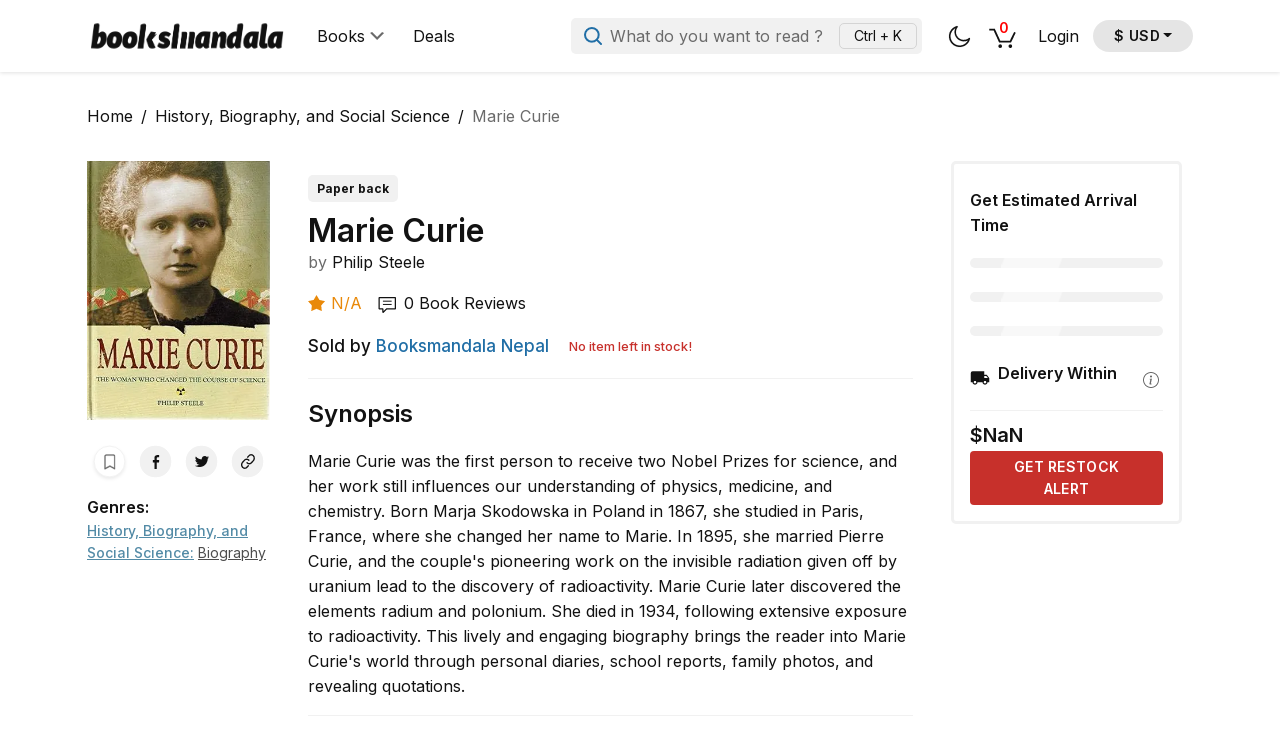

--- FILE ---
content_type: text/html; charset=utf-8
request_url: https://booksmandala.com/books/marie-curie-9050
body_size: 33936
content:
<!DOCTYPE html><html lang="en"><head><script>(function(w,i,g){w[g]=w[g]||[];if(typeof w[g].push=='function')w[g].push(i)})
(window,'GTM-5MZWXX5','google_tags_first_party');</script><script>(function(w,d,s,l){w[l]=w[l]||[];(function(){w[l].push(arguments);})('set', 'developer_id.dYzg1YT', true);
		w[l].push({'gtm.start':new Date().getTime(),event:'gtm.js'});var f=d.getElementsByTagName(s)[0],
		j=d.createElement(s);j.async=true;j.src='/6vas/';
		f.parentNode.insertBefore(j,f);
		})(window,document,'script','dataLayer');</script><meta charSet="utf-8"/><link rel="preconnect" href="https://ipapi.co"/><link rel="preconnect" href="https://apis.google.com"/><link rel="preconnect" href="https://connect.facebook.net"/><meta name="viewport" content="width=device-width, initial-scale=1"/><link rel="preload" href="/_next/static/media/e4af272ccee01ff0-s.p.woff2" as="font" crossorigin="" type="font/woff2"/><link rel="stylesheet" href="/_next/static/css/5935ed027136f0de.css" data-precedence="next"/><link rel="stylesheet" href="/_next/static/css/b9ea2739ea1085a4.css" data-precedence="next"/><link rel="stylesheet" href="/_next/static/css/3b49c04f94471c3d.css" data-precedence="next"/><link rel="stylesheet" href="/_next/static/css/03816a764350e48e.css" data-precedence="next"/><link rel="preload" as="script" fetchPriority="low" href="/_next/static/chunks/webpack-014870ca346e605e.js"/><script src="/_next/static/chunks/fd9d1056-8b098fec2e8436d3.js" async=""></script><script src="/_next/static/chunks/4938-8c86f59503ad6dff.js" async=""></script><script src="/_next/static/chunks/main-app-b405566c2172cd6a.js" async=""></script><script src="/_next/static/chunks/1396-2e700186fb8ad8b3.js" async=""></script><script src="/_next/static/chunks/6691-04ab128007fbe5da.js" async=""></script><script src="/_next/static/chunks/9631-9aef3cac11231737.js" async=""></script><script src="/_next/static/chunks/5962-3be1d31c34714b96.js" async=""></script><script src="/_next/static/chunks/6064-5ca1abad87ea5c44.js" async=""></script><script src="/_next/static/chunks/496-5523a92722c3ce21.js" async=""></script><script src="/_next/static/chunks/172-85d7507794607865.js" async=""></script><script src="/_next/static/chunks/7775-600724c958333a4b.js" async=""></script><script src="/_next/static/chunks/8939-d41048e6635a0c6d.js" async=""></script><script src="/_next/static/chunks/7121-a74f675ce72d5390.js" async=""></script><script src="/_next/static/chunks/1485-870bb21d192de0b6.js" async=""></script><script src="/_next/static/chunks/9863-f06ad58e347d4f43.js" async=""></script><script src="/_next/static/chunks/7038-93d6895655701b9a.js" async=""></script><script src="/_next/static/chunks/7161-9b9326ef62e3649a.js" async=""></script><script src="/_next/static/chunks/9330-175812fd53e1aa3d.js" async=""></script><script src="/_next/static/chunks/app/books/%5Bslug%5D/loading-880a501c955df0b2.js" async=""></script><script src="/_next/static/chunks/e73177e6-1bea9836cf65daf2.js" async=""></script><script src="/_next/static/chunks/5935-94653319af398774.js" async=""></script><script src="/_next/static/chunks/7133-b7223503b87a9b61.js" async=""></script><script src="/_next/static/chunks/1723-658fc09d647c0183.js" async=""></script><script src="/_next/static/chunks/2643-d8246a42ca391f40.js" async=""></script><script src="/_next/static/chunks/app/layout-bab1729d19b144f2.js" async=""></script><script src="/_next/static/chunks/dc112a36-a26ec11f6dfc39b0.js" async=""></script><script src="/_next/static/chunks/5241-b57e9cb4b72b28be.js" async=""></script><script src="/_next/static/chunks/5764-b113c42e59681bd1.js" async=""></script><script src="/_next/static/chunks/2032-cc782951e2224f46.js" async=""></script><script src="/_next/static/chunks/9473-417c7549a210bba1.js" async=""></script><script src="/_next/static/chunks/9765-b01585ab9ee96287.js" async=""></script><script src="/_next/static/chunks/2052-e0a473155e13770b.js" async=""></script><script src="/_next/static/chunks/app/books/%5Bslug%5D/page-1df7732aa58c48ef.js" async=""></script><script src="/_next/static/chunks/app/not-found-e032813ce8a718fa.js" async=""></script><link rel="preload" href="https://appleid.cdn-apple.com/appleauth/static/jsapi/appleid/1/en_US/appleid.auth.js" as="script"/><title>Marie Curie by Philip Steele | Books Mandala</title><meta name="description" content="Buy Marie Curie by Philip Steele online at booksmandala.com. Discover the best quality, genuine, and original books with trusted worldwide shipping."/><meta name="robots" content="index, follow"/><meta name="googlebot" content="index, follow"/><link rel="canonical" href="https://booksmandala.com/books/marie-curie-9050"/><meta property="og:title" content="Marie Curie by Philip Steele | Books Mandala"/><meta property="og:description" content="Buy Marie Curie by Philip Steele online at booksmandala.com. Discover the best quality, genuine, and original books with trusted worldwide shipping."/><meta property="og:url" content="https://booksmandala.com/books/marie-curie-9050"/><meta property="og:site_name" content="Booksmandala"/><meta property="og:image" content="https://books.bizmandala.com/media/books/9781845660727/image.webp"/><meta property="og:type" content="website"/><meta name="twitter:card" content="summary_large_image"/><meta name="twitter:site" content="Booksmandala"/><meta name="twitter:title" content="Marie Curie by Philip Steele | Books Mandala"/><meta name="twitter:description" content="Buy Marie Curie by Philip Steele online at booksmandala.com. Discover the best quality, genuine, and original books with trusted worldwide shipping."/><meta name="twitter:image" content="https://books.bizmandala.com/media/books/9781845660727/image.webp"/><meta name="next-size-adjust"/><script>(self.__next_s=self.__next_s||[]).push([0,{"children":"\n          window.dataLayer = window.dataLayer || [];\n        "}])</script><script src="/_next/static/chunks/polyfills-c67a75d1b6f99dc8.js" noModule=""></script></head><body class="__className_f367f3"><noscript><iframe src="https://www.googletagmanager.com/ns.html?id=GTM-5MZWXX5" height="0" width="0" style="display:none;visibility:hidden"></iframe></noscript><!--$!--><template data-dgst="NEXT_DYNAMIC_NO_SSR_CODE"></template><!--/$--><!--$!--><template data-dgst="NEXT_DYNAMIC_NO_SSR_CODE"></template><!--/$--><!--$!--><template data-dgst="NEXT_DYNAMIC_NO_SSR_CODE"></template><!--/$--><!--$!--><template data-dgst="NEXT_DYNAMIC_NO_SSR_CODE"></template><!--/$--><!--$!--><template data-dgst="NEXT_DYNAMIC_NO_SSR_CODE"></template><!--/$--><style>#nprogress{pointer-events:none}#nprogress .bar{background:#2299DD;position:fixed;z-index:1600;top: 0;left:0;width:100%;height:3px}#nprogress .peg{display:block;position:absolute;right:0;width:100px;height:100%;box-shadow:0 0 10px #2299DD,0 0 5px #2299DD;opacity:1;-webkit-transform:rotate(3deg) translate(0px,-4px);-ms-transform:rotate(3deg) translate(0px,-4px);transform:rotate(3deg) translate(0px,-4px)}#nprogress .spinner{display:block;position:fixed;z-index:1600;top: 15px;right:15px}#nprogress .spinner-icon{width:18px;height:18px;box-sizing:border-box;border:2px solid transparent;border-top-color:#2299DD;border-left-color:#2299DD;border-radius:50%;-webkit-animation:nprogress-spinner 400ms linear infinite;animation:nprogress-spinner 400ms linear infinite}.nprogress-custom-parent{overflow:hidden;position:relative}.nprogress-custom-parent #nprogress .bar,.nprogress-custom-parent #nprogress .spinner{position:absolute}@-webkit-keyframes nprogress-spinner{0%{-webkit-transform:rotate(0deg)}100%{-webkit-transform:rotate(360deg)}}@keyframes nprogress-spinner{0%{transform:rotate(0deg)}100%{transform:rotate(360deg)}}</style><!--$?--><template id="B:0"></template><header class="header page__header"><nav class="navbar navbar-expand-lg primary header__primary"><div class="container"><a class="navbar-brand primary__logo" href="/"></a><div style="display:flex;gap:0.75rem;align-items:center"><button class="btn btn-icon primary__icon mobileviewThemeButton"><svg width="23" height="23" viewBox="0 0 23 23" fill="none" xmlns="http://www.w3.org/2000/svg"><path d="M20.8987 13.028L20.8986 13.0279L20.8954 13.0305C20.2004 13.6186 19.3987 14.0996 18.5172 14.4201L18.5162 14.4205C17.6888 14.7408 16.7806 14.9012 15.8181 14.9012C13.6535 14.9012 11.676 14.0193 10.2597 12.603C8.84337 11.1868 7.96151 9.20925 7.96151 7.04465C7.96151 6.13618 8.12183 5.25411 8.38917 4.45202C8.68315 3.5969 9.1105 2.82258 9.67095 2.15539L9.67136 2.15489C9.93179 1.83659 9.87283 1.37499 9.55675 1.11638L9.55682 1.1163L9.55415 1.11439C9.35612 0.972934 9.12614 0.914174 8.89442 0.972104L8.89442 0.972095L8.89349 0.972347C6.59665 1.59385 4.59747 2.97181 3.16579 4.80868L3.16544 4.80914C1.78772 6.61909 0.95 8.86173 0.95 11.3206C0.95 14.2657 2.13891 16.9407 4.08424 18.886C6.02956 20.8314 8.70456 22.0203 11.6496 22.0203C14.1356 22.0203 16.4322 21.1556 18.2692 19.7238L18.2692 19.7238C20.1332 18.265 21.4839 16.1852 22.0516 13.8085C22.1933 13.3799 21.9641 12.9731 21.5576 12.8855C21.3261 12.8279 21.0965 12.8867 20.8987 13.028ZM17.4009 18.5155L17.4006 18.5157C15.8493 19.746 13.87 20.495 11.7034 20.495C9.16254 20.495 6.86226 19.4519 5.20378 17.7934C3.54529 16.1349 2.50222 13.8346 2.50222 11.2938C2.50222 9.18047 3.19764 7.25492 4.40113 5.70376L4.40115 5.70373C5.20097 4.67171 6.1996 3.81414 7.34891 3.20274C7.23486 3.45527 7.12294 3.71238 7.03058 3.98935C6.67893 4.9634 6.51686 5.99096 6.51686 7.07154C6.51686 9.64017 7.57134 11.9924 9.2477 13.6688C10.9241 15.3452 13.2763 16.3996 15.845 16.3996C16.9801 16.3996 18.0618 16.2104 19.0629 15.8317L19.0632 15.8316L19.0644 15.8311C19.3643 15.7158 19.6661 15.5997 19.9513 15.4661C19.3155 16.6427 18.4573 17.6909 17.4009 18.5155Z" fill="currentColor" stroke="currentColor" stroke-width="0.1"></path></svg></button><a class="link-withoutdecoration" href="/notifications"><div class="header__primary__notification-btn header__primary__notification-btn--mobile  "><svg width="19" height="19" viewBox="0 0 19 19" fill="none" xmlns="http://www.w3.org/2000/svg"><path fill-rule="evenodd" clip-rule="evenodd" d="M15.4392 14.0615V7.51213C15.4392 4.30518 12.8394 1.70543 9.6325 1.70543C6.42554 1.70543 3.8258 4.30518 3.8258 7.51213V14.0615H15.4392ZM9.6325 0.0849609C5.53058 0.0849609 2.20532 3.41022 2.20532 7.51213V15.682H17.0597V7.51213C17.0597 3.41022 13.7344 0.0849609 9.6325 0.0849609Z" fill="currentColor"></path><path fill-rule="evenodd" clip-rule="evenodd" d="M18.5452 15.9017H0.719971V14.2812H18.5452V15.9017Z" fill="currentColor"></path><path fill-rule="evenodd" clip-rule="evenodd" d="M7.4828 15.9681C7.48174 15.9403 7.4812 15.9124 7.4812 15.8843V14.3477H11.7838V15.8843C11.7838 15.9124 11.7833 15.9403 11.7822 15.9681C11.7382 17.1174 10.7926 18.0356 9.63252 18.0356C8.47245 18.0356 7.52683 17.1174 7.4828 15.9681ZM10.1568 15.9681H9.10826C9.14844 16.2215 9.36786 16.4152 9.63252 16.4152C9.89718 16.4152 10.1166 16.2215 10.1568 15.9681Z" fill="currentColor"></path></svg></div></a></div><div class="collapse navbar-collapse primary__menu"><ul class="navbar-nav primary__menu__left"><li class="nav-item primary__item primary__item--dropdown"><a class="nav-link primary__link primary__item--dropdown__link " aria-current="page"></a><div class="books-menu primary__item--dropdown__menu"><div class="books-menu__genres"><div class="books-menu__genres__accordion accordion"></div></div><div class="books-menu__content"><div class="books-menu__content__wrapper"><div class="books-menu__content__main"><ul class="books-menu__content__quick-links"><li><a href="/best-sellers"></a></li><li><a href="/new-arrivals"></a></li><li><a href="/nepali-books"></a></li></ul><div class="books-menu__content__popular"><div class="books-menu__content__header"></div><div class="books-menu__content__popular__books"></div></div></div><div class="books-menu__content__others"><div class="books-menu__content__header"></div><ul class="books-menu__content__others-links"><li><a href="/discount-deals">Bundle Deals</a></li><li><a href="/used-books"></a></li><li><a href="/preorders"></a></li><li><a href="/book-request"></a></li></ul></div></div></div></div></li><li class="nav-item primary__item"><a class="nav-link primary__link" href="/discount-deals">Deals</a></li></ul><div class="navbar-nav primary__menu__center"><div><button class="primary__menu__search"><svg width="18" height="18" viewBox="0 0 18 18" fill="none" xmlns="http://www.w3.org/2000/svg"><path d="M7.85714 14.7143C11.6442 14.7143 14.7143 11.6442 14.7143 7.85714C14.7143 4.07005 11.6442 1 7.85714 1C4.07005 1 1 4.07005 1 7.85714C1 11.6442 4.07005 14.7143 7.85714 14.7143Z" stroke="currentColor" stroke-width="2" stroke-linecap="round" stroke-linejoin="round"></path><path d="M13 13L17 17" stroke="currentColor" stroke-width="2" stroke-linecap="round" stroke-linejoin="round"></path></svg><span></span><div class="primary__menu__search__command">Ctrl + K </div></button></div></div><ul class="navbar-nav primary__menu__right"><div class="nav-item primary__item"><div class="indi-notf indi-notf--opened"><div class="preorder-request-book__details"><div style="width:40px;height:40px" class="book-title "><div class="skeleton skeleton-loading-button   skeleton-wrapper"><div class="shimmer-wrapper"><div class="shimmer"></div></div></div></div><div class="book-author"></div></div></div></div><div class="nav-item primary__item "><a class="link-withoutdecoration" href="/shopping-cart"><div class="btn btn-icon primary__icon primary__icon--shopping_cart"><svg width="27" height="23" viewBox="0 0 29 25" fill="none" xmlns="http://www.w3.org/2000/svg"><path d="M0 5H5.5L11.4495 18H23.1667L28 8" stroke="currentColor" stroke-width="2"></path><circle cx="12" cy="23" r="2" fill="currentColor"></circle><circle cx="23" cy="23" r="2" fill="currentColor"></circle></svg></div></a></div><div class="indi-notf indi-notf--opened"><div class="preorder-request-book__details"><div style="width:40px;height:40px" class="book-title "><div class="skeleton skeleton-loading-button   skeleton-wrapper"><div class="shimmer-wrapper"><div class="shimmer"></div></div></div></div><div class="book-author"></div></div></div><div class="dropdown"><button type="button" id="react-aria-:R6fafttt3la:" aria-expanded="false" class="currency_dropdown_text__ttelS dropdown-toggle btn btn-secondar"><span>रु NPR</span></button></div></ul></div></div></nav><nav class="secondary header__secondary"><div class="container"><ul class="secondary__links"><li><a class="secondary__link" href="/"></a></li><li><a class="secondary__link" href="/book-category"></a></li><li><a class="secondary__link" href="/discount-deals"></a></li><li class="secondary__links__langauge" style="margin-right:0"><div class="dropdown"><button type="button" id="react-aria-:R34fttt3la:" aria-expanded="false" class="currency_dropdown_text__ttelS dropdown-toggle btn btn-secondar"><span>रु NPR</span></button></div></li></ul></div></nav><nav class="mobile header__mobile"><div class="container"><ul class="mobile__links"><li><a class="mobile__link" href="/"><svg width="19" height="18" viewBox="0 0 19 18" fill="none" xmlns="http://www.w3.org/2000/svg"><path fill-rule="evenodd" clip-rule="evenodd" d="M8.78151 1.67792C9.06729 1.39214 9.53063 1.39214 9.81642 1.67792L15.1533 7.01479V16.225H3.44461V7.01481L8.78151 1.67792ZM1.98103 8.4784L1.03491 9.42452L0 8.38961L7.74659 0.643011C8.60394 -0.214337 9.99398 -0.214337 10.8513 0.643011L18.5979 8.38961L17.563 9.42452L16.6169 8.47838V17.6886H1.98103V8.4784Z" fill="currentColor"></path></svg><span></span></a></li><li><div class="mobile__link" style="cursor:pointer"><svg width="18" height="18" viewBox="0 0 18 18" fill="none" xmlns="http://www.w3.org/2000/svg"><path fill-rule="evenodd" clip-rule="evenodd" d="M7.82747 1.46358C6.13966 1.46358 4.52098 2.13406 3.32752 3.32752C2.13406 4.52098 1.46358 6.13966 1.46358 7.82747C1.46358 8.66318 1.62819 9.49072 1.94801 10.2628C2.26782 11.0349 2.73658 11.7365 3.32752 12.3274C3.91846 12.9184 4.62001 13.3871 5.39211 13.7069C6.16422 14.0267 6.99175 14.1913 7.82747 14.1913C8.66318 14.1913 9.49072 14.0267 10.2628 13.7069C11.0349 13.3871 11.7365 12.9184 12.3274 12.3274C12.9184 11.7365 13.3871 11.0349 13.7069 10.2628C14.0267 9.49072 14.1913 8.66318 14.1913 7.82747C14.1913 6.13966 13.5209 4.52098 12.3274 3.32752C11.1339 2.13406 9.51527 1.46358 7.82747 1.46358ZM2.29261 2.29261C3.76055 0.824677 5.75149 0 7.82747 0C9.90344 0 11.8944 0.824677 13.3623 2.29261C14.8303 3.76055 15.6549 5.75149 15.6549 7.82747C15.6549 8.85538 15.4525 9.87324 15.0591 10.8229C14.7594 11.5464 14.3534 12.2196 13.8555 12.8206L17.3487 16.3138C17.6345 16.5995 17.6345 17.0629 17.3487 17.3487C17.0629 17.6345 16.5995 17.6345 16.3138 17.3487L12.8206 13.8555C12.2196 14.3534 11.5464 14.7594 10.8229 15.0591C9.87324 15.4525 8.85538 15.6549 7.82747 15.6549C6.79955 15.6549 5.7817 15.4525 4.83202 15.0591C3.88235 14.6657 3.01946 14.0892 2.29261 13.3623C1.56576 12.6355 0.989198 11.7726 0.59583 10.8229C0.202463 9.87324 0 8.85538 0 7.82747C4.36182e-08 5.75149 0.824677 3.76055 2.29261 2.29261Z" fill="currentColor"></path></svg><span></span></div></li><li><a class="mobile__link" href="/shopping-cart"><span></span></a></li><li><a class="mobile__link" href="/login"><svg width="18" height="18" viewBox="0 0 18 18" fill="none" xmlns="http://www.w3.org/2000/svg"><circle cx="9" cy="4.5" r="3.9" stroke="currentColor" stroke-width="1.2"></circle><path d="M17.3681 17.4H0.631934C1.00018 13.9502 4.51156 11.1 9 11.1C13.4884 11.1 16.9998 13.9502 17.3681 17.4Z" stroke="currentColor" stroke-width="1.2"></path></svg><span></span></a></li></ul></div></nav></header><main class="page__main"><section class="book-detail"><div class="container"><div class="book-detail__inner"><div class="book-featured book-detail__featured"><div class="book-thumbnail book-thumbnail--top book-featured__thumbnail"><div class="book-thumbnail__cover"><div class="skeleton-wrapper skeleton-imageWrapper skeleton-imageWrapper--undefined"><div class="skeleton skeleton-image"></div><div class="shimmer-wrapper"><div class="shimmer"></div></div></div></div></div></div><div class="book-content book-detail__content"><div class="skeleton skeleton-title skeleton-wrapper"><div class="shimmer-wrapper"><div class="shimmer"></div></div></div><div class="skeleton skeleton-text skeleton-wrapper"><div class="shimmer-wrapper"><div class="shimmer"></div></div></div><div class="skeleton skeleton-text skeleton-text--partial-text skeleton-wrapper"><div class="shimmer-wrapper"><div class="shimmer"></div></div></div><div class="skeleton skeleton-text skeleton-wrapper"><div class="shimmer-wrapper"><div class="shimmer"></div></div></div><div class="skeleton skeleton-text skeleton-wrapper"><div class="shimmer-wrapper"><div class="shimmer"></div></div></div><div class="book-content__synopsis__content " id="sypnosis-content"><div class="skeleton skeleton-text skeleton-wrapper"><div class="shimmer-wrapper"><div class="shimmer"></div></div></div><div class="skeleton skeleton-text skeleton-wrapper"><div class="shimmer-wrapper"><div class="shimmer"></div></div></div><div class="skeleton skeleton-text skeleton-wrapper"><div class="shimmer-wrapper"><div class="shimmer"></div></div></div><div class="skeleton skeleton-text skeleton-wrapper"><div class="shimmer-wrapper"><div class="shimmer"></div></div></div><div class="skeleton skeleton-text skeleton-text--partial-text skeleton-wrapper"><div class="shimmer-wrapper"><div class="shimmer"></div></div></div><div class="skeleton skeleton-text skeleton-wrapper"><div class="shimmer-wrapper"><div class="shimmer"></div></div></div><div class="skeleton skeleton-text skeleton-wrapper"><div class="shimmer-wrapper"><div class="shimmer"></div></div></div><div class="skeleton skeleton-text skeleton-wrapper"><div class="shimmer-wrapper"><div class="shimmer"></div></div></div><div class="skeleton skeleton-text skeleton-wrapper"><div class="shimmer-wrapper"><div class="shimmer"></div></div></div><div class="skeleton skeleton-text skeleton-text--partial-text skeleton-wrapper"><div class="shimmer-wrapper"><div class="shimmer"></div></div></div></div></div><div class="book-aside book-detail__aside"><div class="book-aside book-detail__aside-sticky"><div style="margin-top:2em"><div class="skeleton-wrapper skeleton-imageWrapper skeleton-imageWrapper--book-detail-aside"><div class="skeleton skeleton-image"></div><div class="shimmer-wrapper"><div class="shimmer"></div></div></div><div class="skeleton-wrapper skeleton-imageWrapper skeleton-imageWrapper--book-detail-advertisement"><div class="skeleton skeleton-image"></div><div class="shimmer-wrapper"><div class="shimmer"></div></div></div></div></div></div></div><section class="book-reviews"><div class="container"><div class="book-reviews__inner"><div class="book-reviews__content"><div class="container"><div class="skeleton-wrapper"><div class="skeleton skeleton-title skeleton-wrapper"><div class="shimmer-wrapper"><div class="shimmer"></div></div></div><div class="skeleton skeleton-text skeleton-wrapper"><div class="shimmer-wrapper"><div class="shimmer"></div></div></div><div class="skeleton skeleton-text skeleton-wrapper"><div class="shimmer-wrapper"><div class="shimmer"></div></div></div><div class="skeleton skeleton-text skeleton-wrapper"><div class="shimmer-wrapper"><div class="shimmer"></div></div></div><div class="skeleton skeleton-text skeleton-wrapper"><div class="shimmer-wrapper"><div class="shimmer"></div></div></div><div class="skeleton skeleton-text skeleton-text--partial-text skeleton-wrapper"><div class="shimmer-wrapper"><div class="shimmer"></div></div></div></div></div></div></div></div></section></div></section></main><!--/$--><script src="/_next/static/chunks/webpack-014870ca346e605e.js" async=""></script><div hidden id="S:0"><template id="P:1"></template></div><script>(self.__next_f=self.__next_f||[]).push([0]);self.__next_f.push([2,null])</script><script>self.__next_f.push([1,"1:HL[\"/_next/static/media/e4af272ccee01ff0-s.p.woff2\",\"font\",{\"crossOrigin\":\"\",\"type\":\"font/woff2\"}]\n2:HL[\"/_next/static/css/5935ed027136f0de.css\",\"style\"]\n3:HL[\"/_next/static/css/b9ea2739ea1085a4.css\",\"style\"]\n0:\"$L4\"\n"])</script><script>self.__next_f.push([1,"5:HL[\"/_next/static/css/3b49c04f94471c3d.css\",\"style\"]\n"])</script><script>self.__next_f.push([1,"6:I[47690,[],\"\"]\n9:I[5613,[],\"\"]\n"])</script><script>self.__next_f.push([1,"b:I[59330,[\"1396\",\"static/chunks/1396-2e700186fb8ad8b3.js\",\"6691\",\"static/chunks/6691-04ab128007fbe5da.js\",\"9631\",\"static/chunks/9631-9aef3cac11231737.js\",\"5962\",\"static/chunks/5962-3be1d31c34714b96.js\",\"6064\",\"static/chunks/6064-5ca1abad87ea5c44.js\",\"496\",\"static/chunks/496-5523a92722c3ce21.js\",\"172\",\"static/chunks/172-85d7507794607865.js\",\"7775\",\"static/chunks/7775-600724c958333a4b.js\",\"8939\",\"static/chunks/8939-d41048e6635a0c6d.js\",\"7121\",\"static/chunks/7121-a74f675ce72d5390.js\",\"1485\",\"static/chunks/1485-870bb21d192de0b6.js\",\"9863\",\"static/chunks/9863-f06ad58e347d4f43.js\",\"7038\",\"static/chunks/7038-93d6895655701b9a.js\",\"7161\",\"static/chunks/7161-9b9326ef62e3649a.js\",\"9330\",\"static/chunks/9330-175812fd53e1aa3d.js\",\"9950\",\"static/chunks/app/books/%5Bslug%5D/loading-880a501c955df0b2.js\"],\"Header\"]\n"])</script><script>self.__next_f.push([1,"c:I[31778,[],\"\"]\nd:I[30590,[\"3463\",\"static/chunks/e73177e6-1bea9836cf65daf2.js\",\"9631\",\"static/chunks/9631-9aef3cac11231737.js\",\"6064\",\"static/chunks/6064-5ca1abad87ea5c44.js\",\"7121\",\"static/chunks/7121-a74f675ce72d5390.js\",\"5935\",\"static/chunks/5935-94653319af398774.js\",\"7133\",\"static/chunks/7133-b7223503b87a9b61.js\",\"1723\",\"static/chunks/1723-658fc09d647c0183.js\",\"2643\",\"static/chunks/2643-d8246a42ca391f40.js\",\"9863\",\"static/chunks/9863-f06ad58e347d4f43.js\",\"3185\",\"static/chunks/app/layout-bab1729d19b144f"])</script><script>self.__next_f.push([1,"2.js\"],\"\"]\n10:I[48955,[],\"\"]\na:[\"slug\",\"marie-curie-9050\",\"d\"]\n"])</script><script>self.__next_f.push([1,"4:[[[\"$\",\"link\",\"0\",{\"rel\":\"stylesheet\",\"href\":\"/_next/static/css/5935ed027136f0de.css\",\"precedence\":\"next\",\"crossOrigin\":\"$undefined\"}],[\"$\",\"link\",\"1\",{\"rel\":\"stylesheet\",\"href\":\"/_next/static/css/b9ea2739ea1085a4.css\",\"precedence\":\"next\",\"crossOrigin\":\"$undefined\"}]],[\"$\",\"$L6\",null,{\"buildId\":\"-ZqnXcsejlw_FooOS1RmC\",\"assetPrefix\":\"\",\"initialCanonicalUrl\":\"/books/marie-curie-9050\",\"initialTree\":[\"\",{\"children\":[\"books\",{\"children\":[[\"slug\",\"marie-curie-9050\",\"d\"],{\"children\":[\"__PAGE__\",{}]}]}]},\"$undefined\",\"$undefined\",true],\"initialSeedData\":[\"\",{\"children\":[\"books\",{\"children\":[[\"slug\",\"marie-curie-9050\",\"d\"],{\"children\":[\"__PAGE__\",{},[\"$L7\",\"$L8\",null]]},[\"$\",\"$L9\",null,{\"parallelRouterKey\":\"children\",\"segmentPath\":[\"children\",\"books\",\"children\",\"$a\",\"children\"],\"loading\":[[\"$\",\"$Lb\",null,{\"dict\":\"fff\",\"lang\":\"en\",\"props\":\"props\"}],[\"$\",\"main\",null,{\"className\":\"page__main\",\"children\":[\"$\",\"section\",null,{\"className\":\"book-detail\",\"children\":[\"$\",\"div\",null,{\"className\":\"container\",\"children\":[[\"$\",\"div\",null,{\"className\":\"book-detail__inner\",\"children\":[[\"$\",\"div\",null,{\"className\":\"book-featured book-detail__featured\",\"children\":[\"$\",\"div\",null,{\"className\":\"book-thumbnail book-thumbnail--top book-featured__thumbnail\",\"children\":[\"$\",\"div\",null,{\"className\":\"book-thumbnail__cover\",\"children\":[\"$\",\"div\",null,{\"className\":\"skeleton-wrapper skeleton-imageWrapper skeleton-imageWrapper--undefined\",\"children\":[[\"$\",\"div\",null,{\"className\":\"skeleton skeleton-image\"}],[\"$\",\"div\",null,{\"className\":\"shimmer-wrapper\",\"children\":[\"$\",\"div\",null,{\"className\":\"shimmer\"}]}]]}]}]}]}],[\"$\",\"div\",null,{\"className\":\"book-content book-detail__content\",\"children\":[[\"$\",\"div\",null,{\"className\":\"skeleton skeleton-title skeleton-wrapper\",\"children\":[\"$\",\"div\",null,{\"className\":\"shimmer-wrapper\",\"children\":[\"$\",\"div\",null,{\"className\":\"shimmer\"}]}]}],[\"$\",\"div\",null,{\"className\":\"skeleton skeleton-text skeleton-wrapper\",\"children\":[\"$\",\"div\",null,{\"className\":\"shimmer-wrapper\",\"children\":[\"$\",\"div\",null,{\"className\":\"shimmer\"}]}]}],[\"$\",\"div\",null,{\"className\":\"skeleton skeleton-text skeleton-text--partial-text skeleton-wrapper\",\"children\":[\"$\",\"div\",null,{\"className\":\"shimmer-wrapper\",\"children\":[\"$\",\"div\",null,{\"className\":\"shimmer\"}]}]}],[\"$\",\"div\",null,{\"className\":\"skeleton skeleton-text skeleton-wrapper\",\"children\":[\"$\",\"div\",null,{\"className\":\"shimmer-wrapper\",\"children\":[\"$\",\"div\",null,{\"className\":\"shimmer\"}]}]}],[\"$\",\"div\",null,{\"className\":\"skeleton skeleton-text skeleton-wrapper\",\"children\":[\"$\",\"div\",null,{\"className\":\"shimmer-wrapper\",\"children\":[\"$\",\"div\",null,{\"className\":\"shimmer\"}]}]}],[\"$\",\"div\",null,{\"className\":\"book-content__synopsis__content \",\"id\":\"sypnosis-content\",\"children\":[[\"$\",\"div\",null,{\"className\":\"skeleton skeleton-text skeleton-wrapper\",\"children\":[\"$\",\"div\",null,{\"className\":\"shimmer-wrapper\",\"children\":[\"$\",\"div\",null,{\"className\":\"shimmer\"}]}]}],[\"$\",\"div\",null,{\"className\":\"skeleton skeleton-text skeleton-wrapper\",\"children\":[\"$\",\"div\",null,{\"className\":\"shimmer-wrapper\",\"children\":[\"$\",\"div\",null,{\"className\":\"shimmer\"}]}]}],[\"$\",\"div\",null,{\"className\":\"skeleton skeleton-text skeleton-wrapper\",\"children\":[\"$\",\"div\",null,{\"className\":\"shimmer-wrapper\",\"children\":[\"$\",\"div\",null,{\"className\":\"shimmer\"}]}]}],[\"$\",\"div\",null,{\"className\":\"skeleton skeleton-text skeleton-wrapper\",\"children\":[\"$\",\"div\",null,{\"className\":\"shimmer-wrapper\",\"children\":[\"$\",\"div\",null,{\"className\":\"shimmer\"}]}]}],[\"$\",\"div\",null,{\"className\":\"skeleton skeleton-text skeleton-text--partial-text skeleton-wrapper\",\"children\":[\"$\",\"div\",null,{\"className\":\"shimmer-wrapper\",\"children\":[\"$\",\"div\",null,{\"className\":\"shimmer\"}]}]}],[\"$\",\"div\",null,{\"className\":\"skeleton skeleton-text skeleton-wrapper\",\"children\":[\"$\",\"div\",null,{\"className\":\"shimmer-wrapper\",\"children\":[\"$\",\"div\",null,{\"className\":\"shimmer\"}]}]}],[\"$\",\"div\",null,{\"className\":\"skeleton skeleton-text skeleton-wrapper\",\"children\":[\"$\",\"div\",null,{\"className\":\"shimmer-wrapper\",\"children\":[\"$\",\"div\",null,{\"className\":\"shimmer\"}]}]}],[\"$\",\"div\",null,{\"className\":\"skeleton skeleton-text skeleton-wrapper\",\"children\":[\"$\",\"div\",null,{\"className\":\"shimmer-wrapper\",\"children\":[\"$\",\"div\",null,{\"className\":\"shimmer\"}]}]}],[\"$\",\"div\",null,{\"className\":\"skeleton skeleton-text skeleton-wrapper\",\"children\":[\"$\",\"div\",null,{\"className\":\"shimmer-wrapper\",\"children\":[\"$\",\"div\",null,{\"className\":\"shimmer\"}]}]}],[\"$\",\"div\",null,{\"className\":\"skeleton skeleton-text skeleton-text--partial-text skeleton-wrapper\",\"children\":[\"$\",\"div\",null,{\"className\":\"shimmer-wrapper\",\"children\":[\"$\",\"div\",null,{\"className\":\"shimmer\"}]}]}]]}]]}],[\"$\",\"div\",null,{\"className\":\"book-aside book-detail__aside\",\"children\":[\"$\",\"div\",null,{\"className\":\"book-aside book-detail__aside-sticky\",\"children\":[\"$\",\"div\",null,{\"style\":{\"marginTop\":\"2em\"},\"children\":[[\"$\",\"div\",null,{\"className\":\"skeleton-wrapper skeleton-imageWrapper skeleton-imageWrapper--book-detail-aside\",\"children\":[[\"$\",\"div\",null,{\"className\":\"skeleton skeleton-image\"}],[\"$\",\"div\",null,{\"className\":\"shimmer-wrapper\",\"children\":[\"$\",\"div\",null,{\"className\":\"shimmer\"}]}]]}],[\"$\",\"div\",null,{\"className\":\"skeleton-wrapper skeleton-imageWrapper skeleton-imageWrapper--book-detail-advertisement\",\"children\":[[\"$\",\"div\",null,{\"className\":\"skeleton skeleton-image\"}],[\"$\",\"div\",null,{\"className\":\"shimmer-wrapper\",\"children\":[\"$\",\"div\",null,{\"className\":\"shimmer\"}]}]]}]]}]}]}]]}],[\"$\",\"section\",null,{\"className\":\"book-reviews\",\"children\":[\"$\",\"div\",null,{\"className\":\"container\",\"children\":[\"$\",\"div\",null,{\"className\":\"book-reviews__inner\",\"children\":[\"$\",\"div\",null,{\"className\":\"book-reviews__content\",\"children\":[\"$\",\"div\",null,{\"className\":\"container\",\"children\":[\"$\",\"div\",null,{\"className\":\"skeleton-wrapper\",\"children\":[[\"$\",\"div\",null,{\"className\":\"skeleton skeleton-title skeleton-wrapper\",\"children\":[\"$\",\"div\",null,{\"className\":\"shimmer-wrapper\",\"children\":[\"$\",\"div\",null,{\"className\":\"shimmer\"}]}]}],[\"$\",\"div\",null,{\"className\":\"skeleton skeleton-text skeleton-wrapper\",\"children\":[\"$\",\"div\",null,{\"className\":\"shimmer-wrapper\",\"children\":[\"$\",\"div\",null,{\"className\":\"shimmer\"}]}]}],[\"$\",\"div\",null,{\"className\":\"skeleton skeleton-text skeleton-wrapper\",\"children\":[\"$\",\"div\",null,{\"className\":\"shimmer-wrapper\",\"children\":[\"$\",\"div\",null,{\"className\":\"shimmer\"}]}]}],[\"$\",\"div\",null,{\"className\":\"skeleton skeleton-text skeleton-wrapper\",\"children\":[\"$\",\"div\",null,{\"className\":\"shimmer-wrapper\",\"children\":[\"$\",\"div\",null,{\"className\":\"shimmer\"}]}]}],[\"$\",\"div\",null,{\"className\":\"skeleton skeleton-text skeleton-wrapper\",\"children\":[\"$\",\"div\",null,{\"className\":\"shimmer-wrapper\",\"children\":[\"$\",\"div\",null,{\"className\":\"shimmer\"}]}]}],[\"$\",\"div\",null,{\"className\":\"skeleton skeleton-text skeleton-text--partial-text skeleton-wrapper\",\"children\":[\"$\",\"div\",null,{\"className\":\"shimmer-wrapper\",\"children\":[\"$\",\"div\",null,{\"className\":\"shimmer\"}]}]}]]}]}]}]}]}]}]]}]}]}]],\"loadingStyles\":[[\"$\",\"link\",\"0\",{\"rel\":\"stylesheet\",\"href\":\"/_next/static/css/03816a764350e48e.css\",\"precedence\":\"next\",\"crossOrigin\":\"$undefined\"}]],\"loadingScripts\":[],\"hasLoading\":true,\"error\":\"$undefined\",\"errorStyles\":\"$undefined\",\"errorScripts\":\"$undefined\",\"template\":[\"$\",\"$Lc\",null,{}],\"templateStyles\":\"$undefined\",\"templateScripts\":\"$undefined\",\"notFound\":\"$undefined\",\"notFoundStyles\":\"$undefined\",\"styles\":[[\"$\",\"link\",\"0\",{\"rel\":\"stylesheet\",\"href\":\"/_next/static/css/3b49c04f94471c3d.css\",\"precedence\":\"next\",\"crossOrigin\":\"$undefined\"}]]}]]},[\"$\",\"$L9\",null,{\"parallelRouterKey\":\"children\",\"segmentPath\":[\"children\",\"books\",\"children\"],\"loading\":\"$undefined\",\"loadingStyles\":\"$undefined\",\"loadingScripts\":\"$undefined\",\"hasLoading\":false,\"error\":\"$undefined\",\"errorStyles\":\"$undefined\",\"errorScripts\":\"$undefined\",\"template\":[\"$\",\"$Lc\",null,{}],\"templateStyles\":\"$undefined\",\"templateScripts\":\"$undefined\",\"notFound\":\"$undefined\",\"notFoundStyles\":\"$undefined\",\"styles\":null}]]},[null,[\"$\",\"$Ld\",null,{\"children\":[\"$\",\"$L9\",null,{\"parallelRouterKey\":\"children\",\"segmentPath\":[\"children\"],\"loading\":\"$undefined\",\"loadingStyles\":\"$undefined\",\"loadingScripts\":\"$undefined\",\"hasLoading\":false,\"error\":\"$undefined\",\"errorStyles\":\"$undefined\",\"errorScripts\":\"$undefined\",\"template\":[\"$\",\"$Lc\",null,{}],\"templateStyles\":\"$undefined\",\"templateScripts\":\"$undefined\",\"notFound\":\"$Le\",\"notFoundStyles\":[[\"$\",\"link\",\"0\",{\"rel\":\"stylesheet\",\"href\":\"/_next/static/css/03816a764350e48e.css\",\"precedence\":\"next\",\"crossOrigin\":\"$undefined\"}]],\"styles\":null}],\"params\":{}}],null]],\"initialHead\":[false,\"$Lf\"],\"globalErrorComponent\":\"$10\"}]]\n"])</script><script>self.__next_f.push([1,"11:\"$Sreact.suspense\"\n"])</script><script>self.__next_f.push([1,"12:I[16005,[\"4705\",\"static/chunks/dc112a36-a26ec11f6dfc39b0.js\",\"1396\",\"static/chunks/1396-2e700186fb8ad8b3.js\",\"6691\",\"static/chunks/6691-04ab128007fbe5da.js\",\"9631\",\"static/chunks/9631-9aef3cac11231737.js\",\"5962\",\"static/chunks/5962-3be1d31c34714b96.js\",\"6064\",\"static/chunks/6064-5ca1abad87ea5c44.js\",\"496\",\"static/chunks/496-5523a92722c3ce21.js\",\"172\",\"static/chunks/172-85d7507794607865.js\",\"7775\",\"static/chunks/7775-600724c958333a4b.js\",\"8939\",\"static/chunks/8939-d41048e6635a0c6d.js\",\"7121\",\"static/chunks/7121-a74f675ce72d5390.js\",\"1485\",\"static/chunks/1485-870bb21d192de0b6.js\",\"5935\",\"static/chunks/5935-94653319af398774.js\",\"7133\",\"static/chunks/7133-b7223503b87a9b61.js\",\"1723\",\"static/chunks/1723-658fc09d647c0183.js\",\"5241\",\"static/chunks/5241-b57e9cb4b72b28be.js\",\"5764\",\"static/chunks/5764-b113c42e59681bd1.js\",\"9863\",\"static/chunks/9863-f06ad58e347d4f43.js\",\"7038\",\"static/chunks/7038-93d6895655701b9a.js\",\"7161\",\"static/chunks/7161-9b9326ef62e3649a.js\",\"2032\",\"static/chunks/2032-cc782951e2224f46.js\",\"9473\",\"static/chunks/9473-417c7549a210bba1.js\",\"9765\",\"static/chunks/9765-b01585ab9ee96287.js\",\"2052\",\"static/chunks/2052-e0a473155e13770b.js\",\"7484\",\"static/chunks/app/books/%5Bslug%5D/page-1df7732aa58c48ef.js\"],\"NoSSR\"]\n"])</script><script>self.__next_f.push([1,"13:I[18908,[\"1396\",\"static/chunks/1396-2e700186fb8ad8b3.js\",\"6691\",\"static/chunks/6691-04ab128007fbe5da.js\",\"9631\",\"static/chunks/9631-9aef3cac11231737.js\",\"5962\",\"static/chunks/5962-3be1d31c34714b96.js\",\"6064\",\"static/chunks/6064-5ca1abad87ea5c44.js\",\"496\",\"static/chunks/496-5523a92722c3ce21.js\",\"172\",\"static/chunks/172-85d7507794607865.js\",\"7775\",\"static/chunks/7775-600724c958333a4b.js\",\"8939\",\"static/chunks/8939-d41048e6635a0c6d.js\",\"7121\",\"static/chunks/7121-a74f675ce72d5390.js\",\"1485\",\"static/chunks/1485-870bb21d192de0b6.js\",\"9863\",\"static/chunks/9863-f06ad58e347d4f43.js\",\"7038\",\"static/chunks/7038-93d6895655701b9a.js\",\"7161\",\"static/chunks/7161-9b9326ef62e3649a.js\",\"9330\",\"static/chunks/9330-175812fd53e1aa3d.js\",\"9160\",\"static/chunks/app/not-found-e032813ce8a718fa.js\"],\"\"]\n"])</script><script>self.__next_f.push([1,"e:[\"$\",\"div\",null,{\"id\":\"app\",\"children\":[[\"$\",\"$Lb\",null,{\"dict\":{\"deals\":\"Deals\",\"clear\":\"Clear\",\"genres\":\"Genres\",\"select_genre\":\"Select Genre\",\"sub_genres\":\"Sub Genres\",\"filter\":\"Filter\",\"hi,\":\"Hi, \",\"rupe\":\"Rs. \",\"apply_filters\":\"Apply Filters\",\"all_genres\":\"All Genres\",\"view_cart\":\"View Cart\",\"restock_alert\":\"Restock Alert\",\"view_restock\":\"View Restock\",\"out_of_stock\":\"Out of Stock\",\"more_than\":\"More than\",\"more_than_1200\":\"More than 1200\",\"price\":\"Price\",\"languages\":\"Languages\",\"english\":\"English\",\"nepali\":\"Nepali\",\"hindi\":\"Hindi\",\"sort_by\":\"Sort By (All)\",\"no_any_data_available\":\"No any data available\",\"no_more_data_to_load\":\"No More Data To Load\",\"home\":\"Home\",\"bestsellers_content\":\"Discover the Most Popular Books in Our Frequently Updated Best Sellers Collection.\",\"select_by_genres\":\"Select By Genres\",\"search_results\":\"Search Results\",\"no_results_found\":\"No Results Found\",\"newly_arrived_content\":\"New Arrivals. Our new arrivals list, updated everyday.\",\"all_available\":\"All Available\",\"updated_everyday\":\"Updated Everyday.\",\"per_book\":\"Per Book\",\"explore_discount_content\":\"Discount Deals. Save money with flat or percentage discounts.\",\"offer\":\"Offer\",\"bogo\":\"BOGO\",\"get_one_free\":\"Get One Free\",\"post\":\"Post\",\"reply\":\"reply\",\"send\":\"Send\",\"no_any_openings\":\"No any openings!\",\"preorder_end_in\":\"Preorder Ends in\",\"cart\":\"Cart\",\"search\":\"Search\",\"profile\":\"Profile\",\"preorder_this_book\":\"Pre-order this book ?\",\"preorder_pay_upfront\":\"Pay 100% upfront and confirm your pre order\",\"select_payment_option\":\"Select payment option\",\"selected_payment_option\":\"Selected payment option\",\"preorder_you_will_be_redirected\":\"You will be redirected to respective payment page\",\"note\":\"Note\",\"complete_payment\":\"Complete Payment\",\"shoping_cart\":\"Shopping Cart\",\"continue_shoping\":\"Continue Shopping\",\"free\":\"Free\",\"payable\":\"Payable\",\"pay_upfront\":\"Pay For the book to confirm your pre order\",\"used\":\"Used\",\"remove_from_wishlist\":\"Remove from Wishlist\",\"is_this_a_gift\":\"Is this a gift ?\",\"discount\":\"Discount\",\"cart_aside_message\":\"Discounts can be applied at the next window. Shipping costs will be calculated at the checkout page. \",\"cart_get_discount_code\":\"Have a discount coupon? Apply it in the next step. \",\"cart_hide_price\":\"Would you like to hide the price?\",\"proceed_to_checkout\":\"Proceed to Checkout\",\"guest_checkout\":\"Guest Checkout\",\"select_your_bookmark\":\"Select your bookmark\",\"select_here\":\"Select Here\",\"hide_options\":\"Hide Options\",\"step_one_of_three\":\"step 1 of 2\",\"step_two_of_three\":\"step 2 of 2\",\"new_address\":\"New Address\",\"select_your_city\":\"Select City\",\"select_your_locality\":\"Select Your Locality\",\"your_saved_addresses\":\"Your Saved Addresses\",\"add\":\"Add\",\"add_home_address\":\"Add Home Address\",\"add_office_address\":\"Add Office Address\",\"apply\":\"Apply\",\"bookmarks\":\"Bookmarks\",\"view_on_map\":\"View on Map\",\"save_address\":\"Save Address\",\"address\":\"Address\",\"you_must_login\":\"You must login\",\"login_with_google\":\"Continue with Google\",\"login_with_facebook\":\"Continue with facebook\",\"register_with_google\":\"Signup with Google\",\"register_with_facebook\":\"Signup with facebook\",\"password\":\"Password\",\"remember_me\":\"Remember Me\",\"forgot_password\":\"Forgot Password\",\"hide_password\":\"HIDE\",\"show_password\":\"SHOW\",\"dont_have_an_account\":\"Don't have an account\",\"register\":\"Register\",\"register_an_account\":\"Register An Account\",\"by_creating_an_account\":\"By creating an account i accept the\",\"terms_and_condition\":\"Terms and Condition\",\"already_have_an_account\":\"Already Have an Account\",\"upload_image\":\"Upload Image\",\"orders\":\"Orders\",\"settings\":\"Settings\",\"select_gender\":\"Select Gender\",\"office\":\"Office\",\"quantity\":\"Quantity\",\"remaining_payment\":\"Remaining Payment\",\"update_cart\":\"Update Cart\",\"no_item_left_in_stock\":\"No item left in stock!\",\"book_reviews\":\"Book Reviews\",\"share_this_book_on\":\"Share this book on\",\"delivery_within\":\"Delivery Within\",\"book\":\"Books\",\"show_all\":\"Show All\",\"add_to_cart\":\"Add To Cart\",\"only\":\"Only\",\"pre_order\":\"Pre Order\",\"days_left\":\"Days Left\",\"off\":\"OFF\",\"free_shipping\":\"Free Shipping\",\"sent\":\"Sent\",\"cancel\":\"Cancel\",\"full_name\":\"Full Name\",\"email_address\":\"Email Address\",\"phone_number\":\"Phone Number\",\"dob\":\"Date of Birth\",\"gender\":\"Gender\",\"country\":\"Country\",\"city\":\"City\",\"locality\":\"Locality\",\"address_line_1\":\"Address Line 1\",\"address_line_2\":\"Address Line 2 (Optional)\",\"postal_code\":\"Postal Code\",\"enter_current_password\":\"Enter Current Password\",\"enter_new_password\":\"Enter New Password\",\"confirm_new_password\":\"Confirm New Password\",\"popular\":\"Popular\",\"Others\":\"Others\",\"all_books\":\"All Books\",\"nepali_books\":\"Nepali Books\",\"new_arrivals\":\"New Arrivals\",\"bundle_deals\":\"Bundle Deals\",\"used_books\":\"Used Books\",\"preorder\":\"Preorder\",\"book_request\":\"Book Request\",\"search_book_text\":\"What do you want to read ?\",\"login\":\"Login\",\"categories\":\"Categories\",\"bestsellers\":\"Best Sellers\",\"recently_bought\":\"You have recently bought \\\"Barak Obama\\\"\",\"how_much_rate\":\"How would you rate this book?\",\"available_used_book\":\"We have Used Books Available\",\"save_your_money\":\"We have used books available too. The choice of books is massive - thousands of books at affordable prices.\",\"explore_book\":\"Explore Books\",\"explore_amazing_collection\":\"Explore From Our Amazing Collection of\",\"thousands_of\":\"Thousands of\",\"our_picks\":\"Our picks for you\",\"special_book_collection\":\"We have curated special book collection for you\",\"special_book_collection_guest\":\"We will curate special book recommendations for you based on your genre preferences.\",\"special_book_collection_guest_second\":\"Login or create account to get started.\",\"politics\":\"Politics\",\"culture\":\"Culture\",\"self_help\":\"Self Help\",\"motivation_self_help\":\"Motivation \u0026 Self Help\",\"bestselling_authors\":\"Bestselling Authors\",\"preorders_open\":\"Open Pre-orders\",\"secure_your_book\":\"Featured Pre-Orders. Secure your copy of the the book by placing a pre-order today. \",\"ultimate_finance_bundle\":\"Ultimate Finance Bundle\",\"books_bundle\":\"Books Bundle\",\"add_bundle\":\"Buy Bundle\",\"ux_design\":\"UX Design\",\"subscribe_newsletter\":\"Subscribe to our Newsletter\",\"submit_your_email\":\"Submit your email address to receive offers and updates from Books Mandala\",\"your_email_address\":\"Your Email Address\",\"subscribe_now\":\"Subscribe Now\",\"physical_location\":\"Our Physical Locations\",\"quick_links\":\"Quick Links\",\"about\":\"About\",\"popular_genres\":\"Popular Genres\",\"get_booksmandala\":\"Get Booksmandala in your Pocket (Coming Soon)\",\"blogs\":\"Blogs\",\"about_us\":\"About Us\",\"faqs\":\"FAQs\",\"carrers\":\"Careers\",\"contact_us\":\"Contact Us\",\"science_fiction\":\"Science Fiction\",\"accepted_payments\":\"Accepted Payments\",\"author\":\"Author\",\"share\":\"share\",\"related_blogs\":\"Related Blogs\",\"comments\":\"Comments\",\"sec\":\"Second\",\"seconds\":\"Seconds\",\"day\":\"Day\",\"days\":\"Days\",\"hour\":\"Hour\",\"hours\":\"Hours\",\"ago\":\"ago\",\"replies\":\"Replies\",\"viewed\":\"You've viewed\",\"load_more\":\"Load More Results\",\"load_previous\":\"Load Previous Results\",\"start_a\":\"Start a\",\"new_chapter\":\"new chapter\",\"in_your_career\":\"in your careers with Books Mandala\",\"start_new_chapter\":\"Start a new chapter in your careers with Books Mandala\",\"company_built_by\":\"We are a company built by booklovers for booklovers. We believe people should be able to read books anywhere in the world and we are looking for talented and passionate people at the top of their game to help take us to the next level.\",\"new_openings\":\"New Openings\",\"work_with_us\":\"Work with us\",\"our_team\":\"Our Team\",\"im_interested\":\"I'm Interested\",\"jop_opening\":\"Job Opening\",\"innovation\":\"Innovation\",\"flexibility\":\"Flexibility\",\"create_magic\":\"Create Magic\",\"innovation_description\":\"Our mission is to make it easy for people to read, imagine, and understand so there's limitless innovation involved.\",\"flexibility_description\":\"There’s more to love with our culture and perks as we provide a flexible work environment.\",\"create_magic_description\":\"Like your favorite book that features a great cast of characters, here, everyone plays a part in the development of our success story.\",\"co_founder\":\"Co-Founder\",\"technical_head\":\"Technical Head\",\"project_lead\":\"Project Lead\",\"content_strategy_lead\":\"Content Strategy Lead\",\"job_introduction\":\"Job Introduction\",\"requirements\":\"Requirements\",\"submit\":\"Submit\",\"apply_now\":\"Apply Now\",\"submit_note\":\"Submit your CV and we will let you know for face to face discussion session, in your email.\",\"location\":\"location\",\"join_our_team\":\"Join Our Team\",\"personal_details\":\"Personal Details\",\"attach_your_resume\":\"Attach Your Resume\",\"why_do_you_want_to_join\":\"Why do you want to join Booksmandala?\",\"cv\":\"CV\",\"why_us\":\"Why Us ?\",\"search_by\":\"Search By Title, Author, Keyword or ISBN\",\"make_a_book_request\":\"Make a book request\",\"how_pre_order_works\":\"How pre-order feature works\",\"preorder_search_note\":\"Search for the book you're like us to procure for you\",\"no_problem\":\"Didn't find the book you want ? Make a book request\",\"make_book_request\":\"Make Book Request\",\"wait_for_preorder_approved\":\"Wait for the request to get acknowledged\",\"get_notified_once\":\"Get notified once the book arrives and proceed to checkout\",\"faqs_pre_order\":\"FAQs Pre-order\",\"about_nepal_mandala\":\"About Nepal Mandala Book Shop\",\"your_favorite_online_bookstore\":\"Your favorite online bookstore!\",\"your_favorite_online_bookstore_description\":\"At Books Mandala, we embody everything you love about books. Our mission is to share the power of books and we connect books with people by making discovering and buying books easy, entertaining, informative, and socially engaging. Discover new books, browse and buy books online at the lowest everyday prices.\",\"nepal_largest_online_bookstore\":\"Nepal's Largest Online Bookstore\",\"nepal_largest_online_bookstore_description_bold\":\"We offer more than 35K different titles for immediate delivery to most places in Nepal and worldwide -- that's more titles than any other online booksellers. \",\"nepal_largest_online_bookstore_para_1\":\"While the concept started with #bookstagramming the lofty collection at the book shop, Books Mandala has come a long way and now, we mean different things for different people. For our team, the aim is to create the largest community of book readers in Nepal. It is about helping to foster the love of reading and supporting new authors and fellow-readers from all corners of the globe because we believe that books have the power to transform the world around us. For our customers, we have tried to make Books Mandala the ultimate destination for book lovers by offering an array of book related content. With so many titles, it is vital to give customers an easy way to find precisely the books they are looking for.\",\"nepal_largest_online_bookstore_para_2\":\"Our search engine enables customers to locate books by title, author, or keyword in a few seconds at most. Customers with a general idea of what they browse pages through different categories to find exactly the right book. To further assist users, we offer descriptions, restock alerts for books that are out of stock and book requests as well as pre-order for books that are not available with us. It's also easy to stock shelves from the comforts of home through our safe delivery system. We deliver to major cities of Nepal and overseas.\",\"our_services\":\"Our Services\",\"buy_books_online\":\"Buy Books Online\",\"buy_books_online_description\":\"Easily discover new reads and stock your shelves at the comforts of your home through our safe delivery system. We deliver worldwide and to all districts in Nepal.\",\"discover_new_book_and_people\":\"Discover new books and people\",\"discover_new_book_and_people_description\":\"Follow us at our socials to find book recommendations, discussion and more. We also have a community on Discord where bibliophiles can come together to talk about and share some of their favorite things: books.\",\"book_request_description\":\"We also consider purchase requests for books that are not available with us. If any book you need is not in our collection, fill our book request form out and we’ll try our best to help you get it.\",\"inspirational_content\":\"Inspirational Content\",\"inspirational_content_description\":\"We believe in co-creation and providing value to our customers so you will find more that just product promotions on our website and socials. Find beautiful stacks of books, well written blogs, inspirational quotes and take-away points.\",\"deals_and_giveaways\":\"Deals and giveaways\",\"deals_and_giveaways_description\":\"Yes, it’s possible to win free stuff and gift cards at Books Mandala. Find the best bargains through our deals and get connected to discover quizzes, giveaways, contests and more!\",\"promote_your_book\":\"Promote Your Book\",\"promote_your_book_description\":\"If you are an author, promoting and marketing your book is vital to success. We can help promote your book by providing the exposure it needs and connect you to hungry readers and book buyers.\",\"about_nepal_manadala_description\":\"As of the present moment, Nepal Mandala Book Shop is the sole vendor of Books Mandala and a local bookstore, based at Lakeside, Pokhara. Since 1991, Nepal Mandala Book Shop has existed as a tiny island of peace in a fast-moving world. Thriving and growing every year, the business that started from a post-card board selling postcards to tourists in the heart of Lakeside has grown to be one of the hidden jewels of Pokhara with floor-to-ceiling stacks of books and a generally inclusive vibe that makes it seem like a neighborhood spot for anyone and everyone. The bookshop is one of the largest book distributors in Nepal. The shelves store an endless choice of books and the catalogue is always growing. You can take time browsing the seemingly endless selection of rare coffee table books and attractive souvenir items.\",\"contact\":\"Contact\",\"store_location\":\"Store Location\",\"we_would_love_to_hear\":\"We would love to hear from you!\",\"optional\":\"Optional\",\"subject\":\"Subject\",\"message\":\"Message\",\"discount_deals\":\"Discount Deals\",\"offers_for_you\":\"Deals and Steals.\",\"offers_for_you_note\":\"Find the best deals on selected books, updated daily. \",\"available_coupon\":\"Available Coupon\",\"get\":\"Get\",\"off_on_purchase_over\":\"off on purchase over\",\"copy_code\":\"Copy Code\",\"more\":\"More\",\"our_bundle_collection\":\"Our Bundle Collection\",\"our_bundle_collection_note\":\"Bundles of books recommended by our team.\",\"discount_deal\":\"Discount Deal\",\"discount_deal_note\":\"We have curated special book collection for you\",\"used_book_note\":\"Used Books. Super save by buying from our vast collection of fixed priced Used Books. \",\"buy_one_get_one\":\"Buy One Get One\",\"buy_one_get_one_offer\":\"Save with Buy One Get One Offer\",\"buy_one_get_one_note\":\"Buy One Get One and Percentage Discount Offers updated daily.\",\"lets_take_a_step\":\"Here are some of the questions that people tend to ask us about frequently.\",\"discount_code_questions\":\"Discount Code Questions\",\"order_related_questions\":\"Order Related Questions\",\"general_questions\":\"General Questions\",\"shipping_information\":\"Shipping Information\",\"discount_code_not_working\":\"How come my discount code is not working?\",\"discount_code_not_working_ans\":\" All discount codes are time/event specific and are to be used within the time intended for promotion. Please check with the source to see what the time frame is for the discount code you were given.\",\"why_cant_i_apply_more_than_one_discount\":\"Why can’t I apply more than one discount codes on my order?\",\"what_discount_do_you_offer\":\"What discounts do you offer?\",\"can_i_get_special_discount\":\"Can I get special discount?\",\"where_can_i_get_discount_code\":\"where can I get discount code?\",\"should_discount_code_must_be_caps\":\"Should discount code must be all caps?\",\"can_i_use_coupon_code_twice\":\"Can I use coupon code twice?\",\"discount_code_validity\":\"Discount code validity\",\"booksmandala\":\"BooksMandala\",\"checkout\":\"Checkout\",\"secure\":\"Secure\",\"your_order_list\":\"Your order list\",\"item\":\"item\",\"items\":\"items\",\"step\":\"Step\",\"edit_personal_details\":\"Edit Personal Details\",\"hi_guest\":\"Hi Guest\",\"create_an_account_single_click\":\"Create an account with a single click\",\"benefits\":\"Benefits\",\"password_placeholder\":\"Enter Your Password\",\"benefits_of_purchasing_using_account\":\"Benefits of purchasing using account\",\"order_tracking\":\"Order Tracking\",\"earn_loyalty_points\":\"Earn Loyalty Points\",\"get_customize_book\":\"Get customized books on your home page\",\"confirm_password\":\"Confirm Password\",\"view_order\":\"View Order\",\"next\":\"Next\",\"shipping Details\":\"Shipping Details\",\"delivery_details\":\"Delivery Details\",\"how_would_you_like_to_receive\":\"How would you like to receive your order?\",\"delivery_to_my_location\":\"Delivery to my location\",\"delivery_to_my_location_note\":\"Get your order delivered to a location of your choice.\",\"i_will_pick_up_at_store\":\"I will pick up at store \",\"i_will_pick_up_at_store_note\":\"Pickup your order at our physical book-store by yourself. \",\"where_are_we_delivering_to\":\"Where are we delivering to?\",\"select_locality\":\"Select Locality\",\"select_exact_location_on_map\":\"Select exact location on map\",\"we_will_right_at_your_door_step\":\"We will deliver right at your door step\",\"select_on_map\":\"select_on_map\",\"inside_valley\":\"Inside valley\",\"free_delivery\":\"Free delivery\",\"outside_valley\":\"Outside valley\",\"save_details\":\"Save Details\",\"previous\":\"Previous\",\"previous_details\":\"Previous Details\",\"confirm_order_continue\":\"Confirm Order \u0026 Continue\",\"payment_options\":\"Payment Options\",\"final_step\":\"Final Step\",\"order_payment\":\"Order Payment\",\"your_preferred_location\":\"Please select your preferred pickup location\",\"your_preferred_location_note\":\"You have to visit your preferred physical location by yourself for pickup. We are currently located in two cities Pokhara \u0026 Kathmandu.\",\"order_summery\":\"Order Summary\",\"got_a_discount_code\":\"Got a discount coupon?\",\"coupon_applied\":\"Coupon Applied\",\"subtotal\":\"Subtotal\",\"weight\":\"Weight\",\"promotional_discount\":\"Promotional Discount\",\"discount_coupon\":\"Discount Coupon\",\"shipping_cost\":\"Shipping Cost\",\"gram\":\"Gram\",\"grams\":\"Grams\",\"gift_packaging\":\"Gift Packaging\",\"total\":\"Total\",\"vat_included\":\"Vat Included\",\"estimated_delivery_time\":\"Estimated Delivery Time\",\"questions\":\"Questions\",\"we_can_help\":\"We can help\",\"account_setting\":\"Account Settings\",\"account_setting_note\":\"Here, you can see and manage your info and activities.\",\"personal_information\":\"Personal Information\",\"edit_details\":\"Edit Details\",\"update_personal_details\":\"Update Personal Details\",\"saved_shipping_address\":\"Saved Shipping Address\",\"add_new\":\"Add New\",\"home_address\":\"Home Address\",\"edit_address\":\"Edit Address\",\"remove\":\"Remove\",\"office_address\":\"Office Address\",\"add_new_shipping\":\"Add New Shipping\",\"change_password\":\"Change Password\",\"update_password\":\"Update Password\",\"my_orders\":\"My Orders\",\"my_orders_note\":\"Track the status of your order and check the shipping time.\",\"active_orders\":\"Active Orders\",\"order_no\":\"Order No\",\"order_placed\":\"Order Placed\",\"status\":\"Status\",\"hide_order\":\"Hide Order\",\"by\":\"By\",\"sold_by\":\"Sold By\",\"payment\":\"Payment\",\"paid\":\"Paid\",\"your_cart_empty\":\"Your Cart is Empty!\",\"looks_like_no_added\":\"Looks like you haven't added anything to your cart yet. You can find interesting books if you look around.\",\"estimated_arrival_time\":\"Estimated Arrival Time\",\"track_order\":\"Track Order\",\"order_history\":\"Order History\",\"order_history_note\":\"All previous order log.\",\"order_filter\":\"Order Filter\",\"all_orders\":\"All Orders\",\"pending_orders\":\"Pending Orders\",\"completed_orders\":\"Completed Orders\",\"cancelled_orders\":\"Cancelled Orders\",\"shipped\":\"Shipped\",\"preorders\":\"Preorders\",\"preorder_note\":\"Track your preorder status.\",\"active_preorder\":\"Active Preorder\",\"log_activities\":\"Log Activities\",\"you_made_preorder_in\":\"You made preorder in\",\"successfully_paid\":\"Successfully paid the required\",\"pre_order_upfront_payment\":\"amount for pre-order\",\"waiting_for_procurement\":\"Waiting for procurement\",\"congratulation_your_pre_order_arrived\":\"Congratulations! Your pre-order has arrived\",\"pay_remaining_amount\":\"Pay Remaining amount\",\"pay_remaining_amount_note\":\"Now, you can order this book and read it. Lets complete the order And checkout with remaining amount.\",\"move_to_cart\":\"Move To Cart\",\"successfully_completed\":\"Thank you! The pre-order process has completed successfully.\",\"completed_preorders\":\"Completed Preorders\",\"new\":\"New\",\"restocks\":\"Restocks\",\"restocks_note\":\"Books that you have chosen to get restock notifications.\",\"quote_1\":\"That’s the thing about books. They let you travel without moving your feet.\",\"saved_books\":\"Saved Items\",\"saved_books_note\":\"Saved Books. Save books to keep track of the books you want to purchase later. To unsave, just click on the bookmark icon again.\",\"quote_2\":\"That’s the thing about books. They let you travel without moving your feet.\",\"item_left_in_stock\":\"item left in stock!\",\"reviews\":\"Reviews\",\"this_book_is_part_of_bundle\":\"This book is also available as part of bundle\",\"this_book_is_part_of_bogo\":\"This book is also available as part of Bogo\",\"also_available_in\":\"Available in\",\"view_bundle\":\"View Bundle\",\"view_bogo\":\"View Bogo\",\"soft_cover\":\"Soft Cover\",\"hard_cover\":\"Hard Cover\",\"ebook\":\"Ebook\",\"also_available_at\":\"Also available at\",\"also_at\":\"Also at\",\"read_more\":\"Read More\",\"other_info\":\"Other info\",\"page_count\":\"Page Count\",\"pages\":\"Pages\",\"weigh\":\"Weight\",\"isbn\":\"ISBN\",\"publisher\":\"Publisher\",\"add_to_wishlist\":\"Add To Wishlist\",\"more_by\":\"More By\",\"similar_to\":\"Similar_to\",\"rating_reviews\":\"Rating \u0026 Reviews\",\"out_of\":\"Out of\",\"view_more\":\"View More\",\"deal_end_in\":\"Deals ends in\",\"delivery_to\":\"Get Estimated Arrival Time\",\"change_your_location\":\"Change Your location to calculate the delivery time.\",\"got_it\":\"GOT IT\",\"get_restock_alert\":\"Get Restock Alert\",\"advertisement\":\"Advertisement\",\"fiction_literature\":\"Fiction \u0026 Literature\",\"action_adventure\":\"Action and Adventure\",\"classic\":\"Classic\",\"fantasy\":\"Fantasy\",\"fiction\":\"Fiction\",\"horror\":\"Horror\",\"literature\":\"Literature\",\"love\":\"Love\",\"modern_classic\":\"Modern Classic\",\"mystery\":\"Mystery\",\"nepali_literature\":\"Nepali Literature\",\"lifestyle_wellness\":\"Lifestyle \u0026 Wellness\",\"astrology\":\"Astrology\",\"ayurveda\":\"Ayurveda\",\"cookbooks\":\"Cookbooks\",\"diet_dieting\":\"Diet Dieting\",\"mind_body_spirit\":\"Mind Body Spirit\",\"tarot\":\"Tarot\",\"fashion\":\"Fashion\",\"pregnancy\":\"Pregnancy\",\"vasstu\":\"Vasstu\",\"gems_jewelleries\":\"Gems Jewelleries\",\"spiritual\":\"Spiritual\",\"yoga\":\"Yoga\",\"academic_reference\":\"Academic \u0026 Reference\",\"agriculture\":\"Agriculture\",\"dictionaries\":\"Dictionaries\",\"encyclopedias\":\"Encyclopedias\",\"general_knowledge\":\"General Knowledge\",\"history\":\"History\",\"mathematics\":\"Mathematics\",\"media\":\"Media\",\"photography\":\"Photography\",\"psychology\":\"Psychology\",\"science\":\"Science\",\"society_culture\":\"Society Culture\",\"thesarus\":\"Thesarus\",\"religion_mythology\":\"Religion Mythology\",\"buddhism\":\"Buddhism\",\"gods_goddesses\":\"Gods Goddesses\",\"hinduism\":\"Hinduism\",\"mythology_reference\":\"Mythology Reference\",\"occultism\":\"Occultism\",\"religion_spirituality\":\"Religion Spirituality\",\"art_design\":\"Art \u0026 Design\",\"art\":\"Art\",\"coloring_book\":\"Coloring Book\",\"decorating\":\"Decorating\",\"design\":\"Design\",\"furniture\":\"Furniture\",\"biography_memoir\":\"Biography \u0026 Memoir\",\"autobiography\":\"Autobiography\",\"biography\":\"Biography\",\"memoir\":\"Memoir\",\"general_non_fiction\":\"General Non Fiction\",\"animals_pets\":\"Animals Pets\",\"anthology\":\"Anthology\",\"language\":\"Language\",\"poetry_plays\":\"Poetry \u0026 Plays\",\"drama\":\"Drama\",\"poetry\":\"Poetry\",\"quotes\":\"Quotes\",\"business_finance\":\"Business Finance\",\"business\":\"Business\",\"business_motivation\":\"Business Motivation\",\"economics\":\"Economics\",\"finance\":\"Finance\",\"investing\":\"Investing\",\"sports\":\"Sports\",\"football\":\"Football\",\"self_development_motivation\":\"Self Development \u0026 Motivation\",\"leadership\":\"Leadership\",\"management\":\"Management\",\"selfhelp\":\"Self Help\",\"teach_yourself\":\"Teach Yourself\",\"inspiration\":\"Inspiration\",\"travel_atlas\":\"Travel \u0026 Atlas\",\"book_of_bangladesh\":\"Book Of Bangladesh\",\"book_of_tibet\":\"Book Of Tibet\",\"book_of_himalayas\":\"Book Of Himalayas\",\"book_on_india\":\"Book On India\",\"book_on_nepal\":\"Book On Nepal\",\"climbing\":\"Climbing\",\"computer_technology\":\"Computer Technology\",\"diary\":\"Diary\",\"guide\":\"Guide\",\"jokes\":\"Jokes\",\"journalism\":\"Journalism\",\"metaphysics\":\"Metaphysics\",\"nature\":\"Nature\",\"non_fiction\":\"Non Fiction\",\"osho\":\"Osho\",\"philosophy\":\"Philosophy\",\"picture_book\":\"Picture Book\",\"travel\":\"Travel\",\"kids_teens\":\"Kids Teens\",\"young_adult\":\"Young Adult\",\"coloring_for_children\":\"Coloring For Children\",\"baby_to_2\":\"Baby to 2\",\"ages_3_to_5\":\"Ages 3 to 5\",\"ages_6_to_8\":\"Ages 6 to 8\",\"ages_9_to_12\":\"Ages 9 to 12\",\"children_activities_crafts\":\"Children Activities Crafts\",\"children\":\"Children\",\"graphic_novels\":\"Graphic Novels\",\"comic\":\"Comic\",\"manga\":\"Manga\",\"books_on_india\":\"Books on India\",\"books_on_tibet\":\"Books on Tibet\",\"mystery_thriller_suspense\":\"Mystery, Thriller and Suspense\",\"women_fiction\":\"Women Fiction\",\"diet_dieting_and_nutrition\":\"Diet, Dieting and Nutrition\",\"nepali_language\":\"Nepali Language\",\"books_on_himalayas\":\"Books on Himalayas\",\"adult_fiction\":\"Adult Fiction\",\"chick_lit\":\"Chick Lit\",\"nepali_sahitya\":\"Nepali Sahitya\",\"arts_and_photography\":\"Arts \u0026 Photography\",\"architecture\":\"Architecture\",\"music\":\"Music\",\"photography_and_filmmaking\":\"Photography and Filmmaking\",\"picture_books\":\"Picture Books\",\"coloring_books\":\"Coloring Books\",\"fiction_and_literature\":\"Fiction and Literature\",\"action_and_adventure\":\"Action and Adventure\",\"poetry_and_prose\":\"Poetry and Prose\",\"dystopia\":\"Dystopia\",\"historical_fiction\":\"Historical Fiction\",\"crime\":\"Crime\",\"mystery_thriller_and_suspense\":\"Mystery, Thriller \u0026 Suspense\",\"true_crime\":\"True Crime\",\"romance\":\"Romance\",\"japanese_literature\":\"Japanese Literature\",\"paranormal\":\"Paranormal\",\"short_story\":\"Short Story\",\"chicklit\":\"Chicklit\",\"womens_fiction\":\"Womens Fiction\",\"asian_literature\":\"Asian Literature\",\"coming_of_age\":\"Coming of Age\",\"military_fiction\":\"Military Fiction\",\"contemporary\":\"Contemporary\",\"vampires\":\"Vampires\",\"business_and_investing\":\"Business and Investing\",\"marketing_and_sales\":\"Marketing and Sales\",\"money\":\"Money\",\"self_improvement_and_relationships\":\"Self Improvement and Relationships\",\"parenting_and_relationships\":\"Parenting and Relationships\",\"mindfulness\":\"Mindfulness\",\"motivation\":\"Motivation\",\"productivity\":\"Productivity\",\"mental_health\":\"Mental Health\",\"time_management\":\"Time Management\",\"stress_management\":\"Stress Management\",\"communication_and_social_skills\":\"Communication and Social Skills\",\"history_biography_and_social_science\":\"History, Biography, and Social Science\",\"anthropology\":\"Anthropology\",\"society_and_culture\":\"Society and Culture\",\"political_science\":\"Political Science\",\"sociology\":\"Sociology\",\"geography\":\"Geography\",\"biology\":\"Biology\",\"medicine\":\"Medicine\",\"current_affairs\":\"Current Affairs\",\"law\":\"Law\",\"environment\":\"Environment\",\"feminism\":\"Feminism\",\"lifestyle_and_wellness\":\"Lifestyle and Wellness\",\"health_and_fitness\":\"Health and Fitness\",\"diet_and_nutrition\":\"Diet, Dieting and Nutrition\",\"meditation_and_yoga\":\"Meditation and Yoga\",\"pregnancy_and_childbirth\":\"Pregnancy and Childbirth\",\"food_and_drinks\":\"Food and Drinks\",\"health\":\"Health\",\"fitness\":\"Fitness\",\"healing\":\"Healing\",\"home_and_garden\":\"Home and Garden\",\"gems_and_jewelleries\":\"Gems and Jewelleries\",\"feng_shui\":\"Feng Shui\",\"sex\":\"sex\",\"sexuality\":\"Sexuality\",\"kamasutra\":\"Kamasutra\",\"vastu\":\"vastu\",\"gym_and_exercise\":\"Gym and Exercise\",\"diary_journal\":\"Diary, Journal\",\"card_games\":\"Card Games\",\"spirituality_and_philosophy\":\"Spirituality and Philosophy\",\"mythology\":\"Mythology\",\"card_decks_and_oracles\":\"Card Decks and Oracles\",\"wicca\":\"Wicca\",\"religion\":\"Religion\",\"islam\":\"Islam\",\"christianity\":\"Christianity\",\"gods_and_goddesses\":\"Gods and Goddesses\",\"nepali_langauge\":\"Nepali Language\",\"books_on_nepal\":\"Books On Nepal\",\"learning_and_reference\":\"Learning and Reference\",\"puzzles\":\"Puzzles\",\"language_books\":\"Language Books\",\"thesaurus\":\"Thesaurus\",\"language_linguistics_writing\":\"Language, Linguistics \u0026 Writing\",\"engineering\":\"Engineering\",\"neuroscience\":\"Neuroscience\",\"travel_guide_books\":\"Travel Guide Books\",\"atlas\":\"Atlas\",\"climbing_and_mountaineering\":\"Climbing and Mountaineering\",\"maps\":\"Maps\",\"foreign_languages\":\"Foreign Languages\",\"french\":\"French\",\"german\":\"German\",\"russian\":\"Russian\",\"chinese\":\"Chinese\",\"japanese\":\"Japanese\",\"technology\":\"Technology\",\"computers_and_internet\":\"Computers and Internet\",\"blockchain_technology\":\"BlockChain Technology\",\"artificial_intelligence\":\"Artificial Intelligence\",\"programming\":\"Programming\",\"kids_and_teens\":\"Kids and Teens\",\"baby_to_2_years\":\"Baby to 2 years\",\"ages_three_to_five\":\"Ages 3 to 5\",\"ages_six_to_eight\":\"Ages 6 to 8\",\"ages_nine_to_twelve\":\"Ages 9 to 12\",\"teens_and_young_adult\":\"Teens and Young Adult\",\"nepali_children_book\":\"Nepali Children Book\",\"children_activities_and_crafts\":\"Children Activities and Crafts\",\"manga_and_graphic_novels\":\"Manga and Graphic Novels\",\"cosmic\":\"Cosmic\",\"trees_and_plants\":\"Trees and Plants\",\"animals_and_pets\":\"Animals and Pets\",\"climate_change\":\"Climate Change\",\"miscellaneous\":\"Miscellaneous\",\"books_of_bangladesh\":\"Books of Bangladesh\",\"books_of_india\":\"Books of India\",\"books_of_tibet\":\"Books of Tibet\",\"rare_coffee_table_books\":\"Rare Coffee Table Books\",\"boxed_sets\":\"Boxed Sets\",\"encyclopedia\":\"Encyclopedia\",\"lgbtqia\":\"LGBTQIA\",\"comics\":\"Comics\",\"animals\":\"Animals\",\"cooking\":\"Cooking\",\"pets\":\"Pets\",\"motivational\":\"Motivational\",\"new_features\":\"New Features\",\"cafe\":\"Cafe\",\"state\":\"State\",\"shipping_details\":\"Shipping Details\",\"hide_map\":\"Hide Map\",\"all\":\"All\",\"create_account\":\"Create Account\",\"notification\":\"Notification\",\"mark_as_read\":\"Mark as read\",\"with_discount\":\"With discount\",\"nepal_mandala_book_shop\":\"Nepal Mandala Book Shop\",\"lakeside_pokhara\":\"Lakeside, Pokhara\",\"gairidhara_road_kathmandu\":\"Baluwatar, Kathmandu\",\"cash_on_delivery\":\"Cash on delivery\",\"save_and_continue\":\"Save \u0026 Continue\",\"hi_there\":\"Hi there,\",\"your_friend_has_requested_you_to_pay\":\"your friend has requested you to make payment for their order at Books Mandala.\",\"selected_payment_method\":\"Selected Payment Method\",\"payment_status\":\"PAYMENT STATUS\",\"make_payments_within\":\"MAKE PAYMENTS WITHIN\",\"24hour_cancellation\":\"hrs to prevent cancellation\",\"payment_url_link\":\"Payment URL Link\",\"request_by_sharing_link\":\"Request payment to your order by sharing this link\",\"send_this_link\":\"Send this link to your friend / family to make payment.\",\"continue\":\"continue\",\"goto_dashboard\":\"Go To Dashboard\",\"i_will_pay_by_myself\":\"I Will Pay by Myself\",\"back_to_payment\":\"Back to Payment\",\"payment_link_note\":\"Check your payment status, from your dashboard. If payment doesnt happen you can pay by yourself at any moment from Dashboard.\",\"no_notifications\":\"No notifications\",\"continue_with_email\":\"Continue With Email\",\"sign_in_benefits\":\"Sign in to see, get credits \u0026 avail exclusive offers\",\"terms_of_use\":\"Terms of Use\",\"privacy_policy\":\"Privacy Policy\",\"copyright_text\":\"Copyright protected by Books Mandala\",\"books_mandala\":\"Books Mandala\",\"synopsis\":\"Synopsis\",\"rating_and_review\":\"Ratings \u0026 Reviews\",\"similar_books\":\"See Similar Books\",\"enter_email_to_reset\":\"Enter Your Email To Get The Reset Link\",\"send_reset_link\":\"Send Reset Link\",\"show_order\":\"Show Order\",\"facourite_genres\":\"Favourite Genre(s)\",\"update_genre\":\"UPDATE GENRES\",\"rs\":\"Rs. \",\"dark_mode\":\"Dark Mode\",\"logout\":\"Logout\",\"sub_categories\":\"sub categories\",\"account_settings\":\"Account Settings\",\"i_happy\":\"I'm Happy\",\"select_bookmarks\":\"Select Bookmarks\",\"hide_bookmarks\":\"Hide Bookmarks\",\"bookmark_desc\":\" One bookmark will be free with each order. Adding more than 1 bookmarks to your order will cost you\",\"bookmark_second_desc\":\"per bookmark\",\"password_change_success\":\"Your password has been successfully changed\",\"password_add_success\":\"Your password has been successfully added\",\"password_reset_success\":\"The Password has been successfully reset\",\"password_change_fail\":\"We were unable to reset your password, please try again!\",\"genre_delete_success\":\"The genre has been removed from your preferred genres\",\"genre_add_success\":\"The genre has been added to your preferred genres\",\"genre_remove_fail\":\"The genre could not be removed from your preferred genres\",\"genre_add_fail\":\"The genre could not be added to your preferred genres\",\"user_update_success\":\"Your User Data has been updated\",\"user_update_fail\":\"Your User Data could not be edited, please try again!\",\"profile_picture_update_success\":\"Your Profile picture has been updated\",\"profile_picture_update_fail\":\"Your Profile picture could not be updated, please try again!\",\"comment_upload_success\":\"Your comment has been successfully uploaded\",\"comment_upload_fail\":\"Your comment could not be uploaded, please try again!\",\"bogo_add_success\":\"The 'BOGO' deal has been added to cart\",\"out_of_stock_message\":\"Sorry, the item is out of stock at the moment\",\"item_add_success\":\"The item has been added successfully\",\"cart_update_success\":\"The cart has been successfully updated\",\"book_add_success\":\"Success: The book has been added to cart\",\"bundle_add_fail\":\"Failed: The bundle couldn’t be added to cart\",\"book_remove_success\":\"Success: The book has been removed from cart\",\"item_add_fail\":\"Apologies, failed to add the book to cart\",\"item_update_fail\":\"Sorry! Item couldnt be updated\",\"guest_data_save_success\":\"The User data has been successfully saved\",\"user_already_exist\":\"The user already exists, please try logging in !\",\"coupon_copied\":\"The coupon code has been copied\",\"book_add_restock_success\":\"The book has been added to restock alert\",\"book_add_restock_fail\":\"The book couldn't be added to restock alert\",\"review_success\":\"Thank you for your review, it has been submitted!\",\"review_failed\":\"Apologies, the review could not be submitted. Please try again!\",\"email_verif_send_success\":\"The email verification mail has been successfully sent\",\"email_verif_send_fail\":\"The email verification mail couldn't be sent \",\"login_success\":\"Log In : Successful \",\"logout_success\":\"The user has been logged out\",\"newsletter_subs_success\":\" Thank you for subscribing to our newsletter!\",\"user_register_success\":\"The user has been registered successfully!\",\"account_create_success\":\" Account created successfully!\",\"no_account_with_fb\":\"No email address has been linked to this Facebook ID\",\"remove_from_restock_success\":\"The book has been removed from restock alert!\",\"remove_from_restock_fail\":\"We could not remove the book from restock alert!\",\"add_book_restock_fail\":\"The book could not be added to restock alert!\",\"add_book_restock_success\":\"The book has been added to restock alert!\",\"book_move_success\":\"Success! The book has been moved to cart from your saved books!\",\"book_remove_from_wishlist\":\"The book has been removed from your wishlist\",\"book_add_to_wishlist\":\"The book has been added to your wishlist\",\"cannot_deliver_less\":\"We cannot deliver items with quantity less than 1! \",\"cannot_change_preorder\":\" Sorry, the pre-order quantity cannot be changed!\",\"application_submit_success\":\"The application has been submitted successfully!\",\"application_submit_fail\":\" The application could not be submitted!\",\"contact_form_submit_success\":\"The contact form has been successfully submitted!\",\"contact_form_submit_fail\":\"Failed to submit the contact form!\",\"add_preorder_success\":\"The book has been added to pre-order request!\",\"add_preorder_fail\":\"The book couldn’t be added to pre-order request!\",\"invoice_total\":\"Invoice Total\",\"bookmark_cost\":\"Bookmark Cost\",\"additional_gift\":\"Additional(Gift Wrap)\",\"need_help\":\"Need help?\",\"check_faqs\":\"Before you contact us, you might want to check out some ‘Frequenty Asked Questions’ and their answers.\",\"pokhara\":\"Pokhara\",\"kathmandu\":\"Kathmandu\",\"general_inquiries\":\"General inquiries\",\"order_related_queries\":\"Order related inquiries\",\"shipping_address\":\"Shipping Address\",\"preorder_info\":\"After the book arrives, you can add shipping address and checkout. Wait time will be displayed in your dashboard after pre-order is placed.\",\"newFeature_title1\":\"What's new in\",\"newFeature_title2\":\"booksmandala v3.0 ?\",\"newFeature_hero\":\"We’ve just introduced a fresh new look and added some helpful features at booksmandala.com. We are constantly improving our website and these are some of our improvements. If you have issues, have ideas to improve our website further, or have other feedback, we’d love to hear from you.\",\"newfeature_update\":\"UPDATE\",\"feature1_title\":\"Revamped overall UX/UI design\",\"feature2_title\":\"Implementation of Elastic search\",\"feature3_title\":\"Select bookmark option added\",\"feature4_title\":\"Browse in Dark Mode\",\"feature5_title\":\"Improvised checkout process\",\"feature6_title\":\"Added pay by other link feature\",\"feature7_title\":\"Multiple delivery addresses\",\"feature8_title\":\"Personalized feed\",\"feature9_title\":\"Book request\",\"feature10_title\":\"Made it easier to access your account and activities\",\"feature1_body\":\"We’ve redesigned the whole Books Mandala experience to make it easier and faster for you to find and discover your next favorite read.\",\"feature2_body\":\"We have worked on the ‘search’ feature at our webiste to allow for you to  scan for books quickly, efficiently, and find books that you’re looking for, with accuracy in a matter of seconds.\",\"feature3_body\":\"If you ‘love’ our bookmarks like most of our customers do, you now have the options to choose which design you’d like to get with each of your orders. There are options for selecting different designs during checkout.\",\"feature4_body\":\"You can now switch between using light and dark mode, simply by clicking on the icon at the nav bar. The website can be light or dark themed according to your preference.\",\"feature5_body\":\"We have improved our checkout design to make it easier for you to shop. We now have a better, quicker, and more optimized checkout process.\",\"feature6_body\":\"We’ve made it possible for you to share the payment links to someone else. You can now share a url to your friends and family and request them to pay for your purchase on your behalf.\",\"feature7_body\":\"You can now add, edit and update multiple delivery addresses to your personal profile as your delivery addresses for a smoother checkout experience.\",\"feature8_body\":\"We have added some personalization features at our website so that you can find and get recommendations based on your interests and past purchases.\",\"feature9_body\":\"If the books of your choice are not currently available with us, you can request us to get the books for you.\",\"feature10_body\":\"You can now easily access your account and activities such as your past purchases, pre-orders, restock requests, wishlist, delivery address and more.\",\"origin_story_head\":\"A Humble Beginning\",\"origin_story_para1\":\"In 1992, a newly married young couple ran a small business that sold mostly post-card to tourists at the heart of Lakeside in Pokhara. \",\"origin_story_para2\":\"With hard work and passion, the business within a few years grew to become one of the hidden jewels of Pokhara with floor-to-ceiling stacks of books and souvenirs and became a neighborhood spot for anyone and everyone.\",\"origin_story_para3\":\"It became one of the largest bookstores in the Gandaki Province with a comprehensive inventory of thousands of different titles and traded books all over Nepal as wholesalers and retailers.\",\"origin_story_head2\":\"An Existential struggle\",\"origin_story_para4\":\"As the world started reeling with Technology and Technology posed an existential threat to book publishers and sellers all over the world, the effects of the war could be felt at the bookstore as well. Literature found itself at war with the internet, digital media threatened the stock pile of the beautiful hardcover picture books and souvenir items calendars, postcards and posters.\",\"origin_story_head3\":\"Turning Stumbling Blocks Into Stepping Stones\",\"origin_story_para5\":\"The rise of technology seemed like it would change the bookselling business dramatically and for the worse but the wind was so strong, it blew the business into a new direction.\",\"origin_story_para6\":\"The younger generation of the family, fueled by their own love of reading started an instagram account named ‘booksmandala’ and started #bookstagramming the lofty collection of the books at the bookstore and general inquiries from the people who passionately followed the bookstagram, made the young generation take an interest in the family business. \",\"origin_story_para7\":\"Through a team of equally passionate people, they were able to create a community of book lovers of all ages, genders, sexualities, and ethnicities who engaged to the bookstagram account to find, discover and purchase books.\",\"origin_story_head4\":\"Reinventing Retail\",\"origin_story_para8\":\"Encouraged by the response on social media, the team decided to make it easier for people to discover and buy books and started working on an e-commerce website.\",\"origin_story_para9\":\"‘booksmandala.com’ was first launched in October 2019 and responding to popular demand, another milestone was added to the history of the business with the establishment of a physcial store in Gairidhara, Kathmandu on February 2021.Pivoting to e-commerce has helped the business weather the digital storm and the team behind it is taking taking significant steps to capture the digital market, working on new features to add to the website every day.\",\"origin_story_para10\":\"Long live the book!\",\"origin_story\":\"Origin Story\",\"upalabdha\":\"is also available.\",\"fresh_copy\":\"A fresh copy of the book\",\"used_copy\":\"Used book\",\"out_of_stock_search\":\"Out of Stock *\",\"get_notified?\":\"Get Notified ?\",\"notify_me\":\"Notify me\",\"well_send_you_restock_email\":\"If you'd like us, we'll send you an email when this item is back in stock.\",\"not_eligible_to_review\":\"You are not eligilble to review\",\"not_eligible_to_review__reason\":\"You are not eligible to leave a review of the book at the moment. To be able to review a book, you should have purchased it first or not left a review of the book before.\",\"exact_match_found\":\"Exact Match Found\",\"carry_bag\":\"Carry Bag\",\"carry_bag_cost\":\"Carry Bag Cost\",\"add_carry_bag\":\"Add a Carry Bag\",\"carry_own_bag\":\"I will carry my own bag\",\"carry_reusable_bag\":\"To help reduce waste, we offer reusable carry bags for purchase.\",\"if_you_no_carry_bag\":\" If you opt not to buy a bag, we kindly request that you remember to bring your own bag when you come to collect your order.\",\"email_notification_settings\":\"Email Notification Settings\",\"enter_number\":\"Enter your phone number\",\"preorder_number_desc\":\"Enter your contact number for book arrival updates. You can also check your email and account dashboard for notifications.\",\"genre_subheader\":\"Browse Our Extensive Collection of Books Across Different Genres.\",\"bestsellers_subheader\":\"Find Your Next Great Read Among Our Best Sellers.\",\"newarrivals_subheader\":\"Explore Fresh Arrivals and Find Your Next Great Read.\",\"explorebooks_subheader\":\"Explore a Wide Range of Nepali Books Across Various Genres.\",\"preoreders_subheader\":\"Featured Pre-Orders at BooksMandala: Secure Your Copy of the Latest Upcoming Books Today and Be the First to Embark on a New Literary Journey.\",\"bundle_deals_subheader\":\"Discover Great Savings with Our Bundle Deals on Books.\",\"bestselling_author_subheader\":\"Discover Books by Bestselling Authors in Our Collection, Ranked by Popularity.\",\"min_weight\":\"Weight Range (grams)\",\"base_price\":\"Price\",\"shipping_rates\":\"Shipping Rates\",\"calc_shipping_rates\":\" Calculate and find the rates of shipping cost by location and weight.\",\"gm\":\"grams\",\"book_group\":\"Book Group\",\"unavailable_for_discount\":\"This book is not eligible for any discounts.\",\"cafe_hero_open\":\"OPENS AT\",\"cafe_hero_open_at\":\"7:00 AM\",\"cafe_hero_close\":\"CLOSES AT\",\"cafe_hero_close_at\":\"8:00 PM\",\"cafe_hero_paragraph\":\"A cozy corner at Books Mandala, where the aroma of coffee, the charm of conversations, and the allure of books create a harmonious retreat.\",\"cafe_desc_title\":\"we serve experience\",\"cafe_desc_header\":\"A Reader's Refuge and Beyond\",\"cafe_desc_paragraph\":\"Welcoming readers and dreamers alike, our space is a serene haven for anyone seeking the quiet companionship of books or the peaceful ambiance of a literary retreat.\",\"cafe_menu_title\":\"menu\",\"cafe_menu_paragraph\":\"Explore our menu, where we've infused a bookish charm into every culinary creation. We're excited for you to experience our novel flavors!\",\"cafe_ambience_title\":\"Ambience\",\"cafe_ambience_paragraph\":\"At BM Cafe, we embrace minimalism in our ambiance, creating a simple yet inviting atmosphere. Our aim is to let you savor the essence of each moment, whether it's the taste of our carefully crafted dishes, the immersive journey through the pages of a book, or the meaningful conversations that unfold. Here, it's all about the experience – pure, unadorned, and memorable\",\"cafe_map_title\":\"Find Your Way to BM Cafe\",\"cafe_footer_paragraph\":\"Join us at BM Cafe as we intricately weave together the threads of delectable flavors, attentive service, and serene ambiance. We warmly invite you to be part of our tapestry.\",\"cafe_footer_title\":\"welcome\",\"custom\":\"Custom\",\"min\":\"Min\",\"max\":\"Max\",\"price order\":\"Sort Price By\",\"price_low_to_high\":\"Price Low To High (Default)\",\"price_high_to_low\":\"Price High To Low\"},\"lang\":\"en\",\"props\":{\"bookrequest\":\"Book Request\",\"book\":\"Books\",\"home\":\"Home\",\"deals\":\"Deals\",\"search\":\"What do you want to read ?\",\"search_text_mobile\":\"Search\",\"profile\":\"Profile\",\"new_arrivals\":\"New Arrivals\",\"popular\":\"Popular\",\"others\":\"Others\",\"myorder\":\"My Orders\",\"preorder\":\"Preorders\",\"cart\":\"Cart\",\"savedbook\":\"Saved Items\",\"accountsetting\":\"Account Settings\",\"darkmode\":\"Dark Mode\",\"logout\":\"Logout\",\"login\":\"Login\",\"bestsellers\":\"Best Sellers\",\"nepalibooks\":\"Nepali Books\",\"usedbooks\":\"Used Books\",\"allbooks\":\"All Books\",\"all\":\"All\",\"bundledeal\":\"Bundle Deals\"}}],[\"$\",\"$11\",null,{\"fallback\":null,\"children\":[\"$\",\"$L12\",null,{\"children\":[\"$\",\"$L13\",null,{}]}]}]]}]\n"])</script><script>self.__next_f.push([1,"f:[[\"$\",\"meta\",\"0\",{\"name\":\"viewport\",\"content\":\"width=device-width, initial-scale=1\"}],[\"$\",\"meta\",\"1\",{\"charSet\":\"utf-8\"}],[\"$\",\"title\",\"2\",{\"children\":\"Marie Curie by Philip Steele | Books Mandala\"}],[\"$\",\"meta\",\"3\",{\"name\":\"description\",\"content\":\"Buy Marie Curie by Philip Steele online at booksmandala.com. Discover the best quality, genuine, and original books with trusted worldwide shipping.\"}],[\"$\",\"meta\",\"4\",{\"name\":\"robots\",\"content\":\"index, follow\"}],[\"$\",\"meta\",\"5\",{\"name\":\"googlebot\",\"content\":\"index, follow\"}],[\"$\",\"link\",\"6\",{\"rel\":\"canonical\",\"href\":\"https://booksmandala.com/books/marie-curie-9050\"}],[\"$\",\"meta\",\"7\",{\"property\":\"og:title\",\"content\":\"Marie Curie by Philip Steele | Books Mandala\"}],[\"$\",\"meta\",\"8\",{\"property\":\"og:description\",\"content\":\"Buy Marie Curie by Philip Steele online at booksmandala.com. Discover the best quality, genuine, and original books with trusted worldwide shipping.\"}],[\"$\",\"meta\",\"9\",{\"property\":\"og:url\",\"content\":\"https://booksmandala.com/books/marie-curie-9050\"}],[\"$\",\"meta\",\"10\",{\"property\":\"og:site_name\",\"content\":\"Booksmandala\"}],[\"$\",\"meta\",\"11\",{\"property\":\"og:image\",\"content\":\"https://books.bizmandala.com/media/books/9781845660727/image.webp\"}],[\"$\",\"meta\",\"12\",{\"property\":\"og:type\",\"content\":\"website\"}],[\"$\",\"meta\",\"13\",{\"name\":\"twitter:card\",\"content\":\"summary_large_image\"}],[\"$\",\"meta\",\"14\",{\"name\":\"twitter:site\",\"content\":\"Booksmandala\"}],[\"$\",\"meta\",\"15\",{\"name\":\"twitter:title\",\"content\":\"Marie Curie by Philip Steele | Books Mandala\"}],[\"$\",\"meta\",\"16\",{\"name\":\"twitter:description\",\"content\":\"Buy Marie Curie by Philip Steele online at booksmandala.com. Discover the best quality, genuine, and original books with trusted worldwide shipping.\"}],[\"$\",\"meta\",\"17\",{\"name\":\"twitter:image\",\"content\":\"https://books.bizmandala.com/media/books/9781845660727/image.webp\"}],[\"$\",\"meta\",\"18\",{\"name\":\"next-size-adjust\"}]]\n"])</script><script>self.__next_f.push([1,"7:null\n"])</script><script>self.__next_f.push([1,"14:I[85935,[\"4705\",\"static/chunks/dc112a36-a26ec11f6dfc39b0.js\",\"1396\",\"static/chunks/1396-2e700186fb8ad8b3.js\",\"6691\",\"static/chunks/6691-04ab128007fbe5da.js\",\"9631\",\"static/chunks/9631-9aef3cac11231737.js\",\"5962\",\"static/chunks/5962-3be1d31c34714b96.js\",\"6064\",\"static/chunks/6064-5ca1abad87ea5c44.js\",\"496\",\"static/chunks/496-5523a92722c3ce21.js\",\"172\",\"static/chunks/172-85d7507794607865.js\",\"7775\",\"static/chunks/7775-600724c958333a4b.js\",\"8939\",\"static/chunks/8939-d41048e6635a0c6d.js\",\"7121\",\"static/chunks/7121-a74f675ce72d5390.js\",\"1485\",\"static/chunks/1485-870bb21d192de0b6.js\",\"5935\",\"static/chunks/5935-94653319af398774.js\",\"7133\",\"static/chunks/7133-b7223503b87a9b61.js\",\"1723\",\"static/chunks/1723-658fc09d647c0183.js\",\"5241\",\"static/chunks/5241-b57e9cb4b72b28be.js\",\"5764\",\"static/chunks/5764-b113c42e59681bd1.js\",\"9863\",\"static/chunks/9863-f06ad58e347d4f43.js\",\"7038\",\"static/chunks/7038-93d6895655701b9a.js\",\"7161\",\"static/chunks/7161-9b9326ef62e3649a.js\",\"2032\",\"static/chunks/2032-cc782951e2224f46.js\",\"9473\",\"static/chunks/9473-417c7549a210bba1.js\",\"9765\",\"static/chunks/9765-b01585ab9ee96287.js\",\"2052\",\"static/chunks/2052-e0a473155e13770b.js\",\"7484\",\"static/chunks/app/books/%5Bslug%5D/page-1df7732aa58c48ef.js\"],\"\"]\n"])</script><script>self.__next_f.push([1,"15:I[81412,[\"4705\",\"static/chunks/dc112a36-a26ec11f6dfc39b0.js\",\"1396\",\"static/chunks/1396-2e700186fb8ad8b3.js\",\"6691\",\"static/chunks/6691-04ab128007fbe5da.js\",\"9631\",\"static/chunks/9631-9aef3cac11231737.js\",\"5962\",\"static/chunks/5962-3be1d31c34714b96.js\",\"6064\",\"static/chunks/6064-5ca1abad87ea5c44.js\",\"496\",\"static/chunks/496-5523a92722c3ce21.js\",\"172\",\"static/chunks/172-85d7507794607865.js\",\"7775\",\"static/chunks/7775-600724c958333a4b.js\",\"8939\",\"static/chunks/8939-d41048e6635a0c6d.js\",\"7121\",\"static/chunks/7121-a74f675ce72d5390.js\",\"1485\",\"static/chunks/1485-870bb21d192de0b6.js\",\"5935\",\"static/chunks/5935-94653319af398774.js\",\"7133\",\"static/chunks/7133-b7223503b87a9b61.js\",\"1723\",\"static/chunks/1723-658fc09d647c0183.js\",\"5241\",\"static/chunks/5241-b57e9cb4b72b28be.js\",\"5764\",\"static/chunks/5764-b113c42e59681bd1.js\",\"9863\",\"static/chunks/9863-f06ad58e347d4f43.js\",\"7038\",\"static/chunks/7038-93d6895655701b9a.js\",\"7161\",\"static/chunks/7161-9b9326ef62e3649a.js\",\"2032\",\"static/chunks/2032-cc782951e2224f46.js\",\"9473\",\"static/chunks/9473-417c7549a210bba1.js\",\"9765\",\"static/chunks/9765-b01585ab9ee96287.js\",\"2052\",\"static/chunks/2052-e0a473155e13770b.js\",\"7484\",\"static/chunks/app/books/%5Bslug%5D/page-1df7732aa58c48ef.js\"],\"\"]\n"])</script><script>self.__next_f.push([1,"17:I[28246,[\"4705\",\"static/chunks/dc112a36-a26ec11f6dfc39b0.js\",\"1396\",\"static/chunks/1396-2e700186fb8ad8b3.js\",\"6691\",\"static/chunks/6691-04ab128007fbe5da.js\",\"9631\",\"static/chunks/9631-9aef3cac11231737.js\",\"5962\",\"static/chunks/5962-3be1d31c34714b96.js\",\"6064\",\"static/chunks/6064-5ca1abad87ea5c44.js\",\"496\",\"static/chunks/496-5523a92722c3ce21.js\",\"172\",\"static/chunks/172-85d7507794607865.js\",\"7775\",\"static/chunks/7775-600724c958333a4b.js\",\"8939\",\"static/chunks/8939-d41048e6635a0c6d.js\",\"7121\",\"static/chunks/7121-a74f675ce72d5390.js\",\"1485\",\"static/chunks/1485-870bb21d192de0b6.js\",\"5935\",\"static/chunks/5935-94653319af398774.js\",\"7133\",\"static/chunks/7133-b7223503b87a9b61.js\",\"1723\",\"static/chunks/1723-658fc09d647c0183.js\",\"5241\",\"static/chunks/5241-b57e9cb4b72b28be.js\",\"5764\",\"static/chunks/5764-b113c42e59681bd1.js\",\"9863\",\"static/chunks/9863-f06ad58e347d4f43.js\",\"7038\",\"static/chunks/7038-93d6895655701b9a.js\",\"7161\",\"static/chunks/7161-9b9326ef62e3649a.js\",\"2032\",\"static/chunks/2032-cc782951e2224f46.js\",\"9473\",\"static/chunks/9473-417c7549a210bba1.js\",\"9765\",\"static/chunks/9765-b01585ab9ee96287.js\",\"2052\",\"static/chunks/2052-e0a473155e13770b.js\",\"7484\",\"static/chunks/app/books/%5Bslug%5D/page-1df7732aa58c48ef.js\"],\"\"]\n"])</script><script>self.__next_f.push([1,"1b:I[78738,[\"4705\",\"static/chunks/dc112a36-a26ec11f6dfc39b0.js\",\"1396\",\"static/chunks/1396-2e700186fb8ad8b3.js\",\"6691\",\"static/chunks/6691-04ab128007fbe5da.js\",\"9631\",\"static/chunks/9631-9aef3cac11231737.js\",\"5962\",\"static/chunks/5962-3be1d31c34714b96.js\",\"6064\",\"static/chunks/6064-5ca1abad87ea5c44.js\",\"496\",\"static/chunks/496-5523a92722c3ce21.js\",\"172\",\"static/chunks/172-85d7507794607865.js\",\"7775\",\"static/chunks/7775-600724c958333a4b.js\",\"8939\",\"static/chunks/8939-d41048e6635a0c6d.js\",\"7121\",\"static/chunks/7121-a74f675ce72d5390.js\",\"1485\",\"static/chunks/1485-870bb21d192de0b6.js\",\"5935\",\"static/chunks/5935-94653319af398774.js\",\"7133\",\"static/chunks/7133-b7223503b87a9b61.js\",\"1723\",\"static/chunks/1723-658fc09d647c0183.js\",\"5241\",\"static/chunks/5241-b57e9cb4b72b28be.js\",\"5764\",\"static/chunks/5764-b113c42e59681bd1.js\",\"9863\",\"static/chunks/9863-f06ad58e347d4f43.js\",\"7038\",\"static/chunks/7038-93d6895655701b9a.js\",\"7161\",\"static/chunks/7161-9b9326ef62e3649a.js\",\"2032\",\"static/chunks/2032-cc782951e2224f46.js\",\"9473\",\"static/chunks/9473-417c7549a210bba1.js\",\"9765\",\"static/chunks/9765-b01585ab9ee96287.js\",\"2052\",\"static/chunks/2052-e0a473155e13770b.js\",\"7484\",\"static/chunks/app/books/%5Bslug%5D/page-1df7732aa58c48ef.js\"],\"\"]\n"])</script><script>self.__next_f.push([1,"cd:I[33687,[\"4705\",\"static/chunks/dc112a36-a26ec11f6dfc39b0.js\",\"1396\",\"static/chunks/1396-2e700186fb8ad8b3.js\",\"6691\",\"static/chunks/6691-04ab128007fbe5da.js\",\"9631\",\"static/chunks/9631-9aef3cac11231737.js\",\"5962\",\"static/chunks/5962-3be1d31c34714b96.js\",\"6064\",\"static/chunks/6064-5ca1abad87ea5c44.js\",\"496\",\"static/chunks/496-5523a92722c3ce21.js\",\"172\",\"static/chunks/172-85d7507794607865.js\",\"7775\",\"static/chunks/7775-600724c958333a4b.js\",\"8939\",\"static/chunks/8939-d41048e6635a0c6d.js\",\"7121\",\"static/chunks/7121-a74f675ce72d5390.js\",\"1485\",\"static/chunks/1485-870bb21d192de0b6.js\",\"5935\",\"static/chunks/5935-94653319af398774.js\",\"7133\",\"static/chunks/7133-b7223503b87a9b61.js\",\"1723\",\"static/chunks/1723-658fc09d647c0183.js\",\"5241\",\"static/chunks/5241-b57e9cb4b72b28be.js\",\"5764\",\"static/chunks/5764-b113c42e59681bd1.js\",\"9863\",\"static/chunks/9863-f06ad58e347d4f43.js\",\"7038\",\"static/chunks/7038-93d6895655701b9a.js\",\"7161\",\"static/chunks/7161-9b9326ef62e3649a.js\",\"2032\",\"static/chunks/2032-cc782951e2224f46.js\",\"9473\",\"static/chunks/9473-417c7549a210bba1.js\",\"9765\",\"static/chunks/9765-b01585ab9ee96287.js\",\"2052\",\"static/chunks/2052-e0a473155e13770b.js\",\"7484\",\"static/chunks/app/books/%5Bslug%5D/page-1df7732aa58c48ef.js\"],\"\"]\n"])</script><script>self.__next_f.push([1,"ce:I[25250,[\"4705\",\"static/chunks/dc112a36-a26ec11f6dfc39b0.js\",\"1396\",\"static/chunks/1396-2e700186fb8ad8b3.js\",\"6691\",\"static/chunks/6691-04ab128007fbe5da.js\",\"9631\",\"static/chunks/9631-9aef3cac11231737.js\",\"5962\",\"static/chunks/5962-3be1d31c34714b96.js\",\"6064\",\"static/chunks/6064-5ca1abad87ea5c44.js\",\"496\",\"static/chunks/496-5523a92722c3ce21.js\",\"172\",\"static/chunks/172-85d7507794607865.js\",\"7775\",\"static/chunks/7775-600724c958333a4b.js\",\"8939\",\"static/chunks/8939-d41048e6635a0c6d.js\",\"7121\",\"static/chunks/7121-a74f675ce72d5390.js\",\"1485\",\"static/chunks/1485-870bb21d192de0b6.js\",\"5935\",\"static/chunks/5935-94653319af398774.js\",\"7133\",\"static/chunks/7133-b7223503b87a9b61.js\",\"1723\",\"static/chunks/1723-658fc09d647c0183.js\",\"5241\",\"static/chunks/5241-b57e9cb4b72b28be.js\",\"5764\",\"static/chunks/5764-b113c42e59681bd1.js\",\"9863\",\"static/chunks/9863-f06ad58e347d4f43.js\",\"7038\",\"static/chunks/7038-93d6895655701b9a.js\",\"7161\",\"static/chunks/7161-9b9326ef62e3649a.js\",\"2032\",\"static/chunks/2032-cc782951e2224f46.js\",\"9473\",\"static/chunks/9473-417c7549a210bba1.js\",\"9765\",\"static/chunks/9765-b01585ab9ee96287.js\",\"2052\",\"static/chunks/2052-e0a473155e13770b.js\",\"7484\",\"static/chunks/app/books/%5Bslug%5D/page-1df7732aa58c48ef.js\"],\"\"]\n"])</script><script>self.__next_f.push([1,"cf:I[81749,[\"4705\",\"static/chunks/dc112a36-a26ec11f6dfc39b0.js\",\"1396\",\"static/chunks/1396-2e700186fb8ad8b3.js\",\"6691\",\"static/chunks/6691-04ab128007fbe5da.js\",\"9631\",\"static/chunks/9631-9aef3cac11231737.js\",\"5962\",\"static/chunks/5962-3be1d31c34714b96.js\",\"6064\",\"static/chunks/6064-5ca1abad87ea5c44.js\",\"496\",\"static/chunks/496-5523a92722c3ce21.js\",\"172\",\"static/chunks/172-85d7507794607865.js\",\"7775\",\"static/chunks/7775-600724c958333a4b.js\",\"8939\",\"static/chunks/8939-d41048e6635a0c6d.js\",\"7121\",\"static/chunks/7121-a74f675ce72d5390.js\",\"1485\",\"static/chunks/1485-870bb21d192de0b6.js\",\"5935\",\"static/chunks/5935-94653319af398774.js\",\"7133\",\"static/chunks/7133-b7223503b87a9b61.js\",\"1723\",\"static/chunks/1723-658fc09d647c0183.js\",\"5241\",\"static/chunks/5241-b57e9cb4b72b28be.js\",\"5764\",\"static/chunks/5764-b113c42e59681bd1.js\",\"9863\",\"static/chunks/9863-f06ad58e347d4f43.js\",\"7038\",\"static/chunks/7038-93d6895655701b9a.js\",\"7161\",\"static/chunks/7161-9b9326ef62e3649a.js\",\"2032\",\"static/chunks/2032-cc782951e2224f46.js\",\"9473\",\"static/chunks/9473-417c7549a210bba1.js\",\"9765\",\"static/chunks/9765-b01585ab9ee96287.js\",\"2052\",\"static/chunks/2052-e0a473155e13770b.js\",\"7484\",\"static/chunks/app/books/%5Bslug%5D/page-1df7732aa58c48ef.js\"],\"Image\"]\n"])</script><script>self.__next_f.push([1,"d0:I[48934,[\"4705\",\"static/chunks/dc112a36-a26ec11f6dfc39b0.js\",\"1396\",\"static/chunks/1396-2e700186fb8ad8b3.js\",\"6691\",\"static/chunks/6691-04ab128007fbe5da.js\",\"9631\",\"static/chunks/9631-9aef3cac11231737.js\",\"5962\",\"static/chunks/5962-3be1d31c34714b96.js\",\"6064\",\"static/chunks/6064-5ca1abad87ea5c44.js\",\"496\",\"static/chunks/496-5523a92722c3ce21.js\",\"172\",\"static/chunks/172-85d7507794607865.js\",\"7775\",\"static/chunks/7775-600724c958333a4b.js\",\"8939\",\"static/chunks/8939-d41048e6635a0c6d.js\",\"7121\",\"static/chunks/7121-a74f675ce72d5390.js\",\"1485\",\"static/chunks/1485-870bb21d192de0b6.js\",\"5935\",\"static/chunks/5935-94653319af398774.js\",\"7133\",\"static/chunks/7133-b7223503b87a9b61.js\",\"1723\",\"static/chunks/1723-658fc09d647c0183.js\",\"5241\",\"static/chunks/5241-b57e9cb4b72b28be.js\",\"5764\",\"static/chunks/5764-b113c42e59681bd1.js\",\"9863\",\"static/chunks/9863-f06ad58e347d4f43.js\",\"7038\",\"static/chunks/7038-93d6895655701b9a.js\",\"7161\",\"static/chunks/7161-9b9326ef62e3649a.js\",\"2032\",\"static/chunks/2032-cc782951e2224f46.js\",\"9473\",\"static/chunks/9473-417c7549a210bba1.js\",\"9765\",\"static/chunks/9765-b01585ab9ee96287.js\",\"2052\",\"static/chunks/2052-e0a473155e13770b.js\",\"7484\",\"static/chunks/app/books/%5Bslug%5D/page-1df7732aa58c48ef.js\"],\"\"]\n"])</script><script>self.__next_f.push([1,"d1:I[96656,[\"4705\",\"static/chunks/dc112a36-a26ec11f6dfc39b0.js\",\"1396\",\"static/chunks/1396-2e700186fb8ad8b3.js\",\"6691\",\"static/chunks/6691-04ab128007fbe5da.js\",\"9631\",\"static/chunks/9631-9aef3cac11231737.js\",\"5962\",\"static/chunks/5962-3be1d31c34714b96.js\",\"6064\",\"static/chunks/6064-5ca1abad87ea5c44.js\",\"496\",\"static/chunks/496-5523a92722c3ce21.js\",\"172\",\"static/chunks/172-85d7507794607865.js\",\"7775\",\"static/chunks/7775-600724c958333a4b.js\",\"8939\",\"static/chunks/8939-d41048e6635a0c6d.js\",\"7121\",\"static/chunks/7121-a74f675ce72d5390.js\",\"1485\",\"static/chunks/1485-870bb21d192de0b6.js\",\"5935\",\"static/chunks/5935-94653319af398774.js\",\"7133\",\"static/chunks/7133-b7223503b87a9b61.js\",\"1723\",\"static/chunks/1723-658fc09d647c0183.js\",\"5241\",\"static/chunks/5241-b57e9cb4b72b28be.js\",\"5764\",\"static/chunks/5764-b113c42e59681bd1.js\",\"9863\",\"static/chunks/9863-f06ad58e347d4f43.js\",\"7038\",\"static/chunks/7038-93d6895655701b9a.js\",\"7161\",\"static/chunks/7161-9b9326ef62e3649a.js\",\"2032\",\"static/chunks/2032-cc782951e2224f46.js\",\"9473\",\"static/chunks/9473-417c7549a210bba1.js\",\"9765\",\"static/chunks/9765-b01585ab9ee96287.js\",\"2052\",\"static/chunks/2052-e0a473155e13770b.js\",\"7484\",\"static/chunks/app/books/%5Bslug%5D/page-1df7732aa58c48ef.js\"],\"\"]\n"])</script><script>self.__next_f.push([1,"d2:I[81144,[\"4705\",\"static/chunks/dc112a36-a26ec11f6dfc39b0.js\",\"1396\",\"static/chunks/1396-2e700186fb8ad8b3.js\",\"6691\",\"static/chunks/6691-04ab128007fbe5da.js\",\"9631\",\"static/chunks/9631-9aef3cac11231737.js\",\"5962\",\"static/chunks/5962-3be1d31c34714b96.js\",\"6064\",\"static/chunks/6064-5ca1abad87ea5c44.js\",\"496\",\"static/chunks/496-5523a92722c3ce21.js\",\"172\",\"static/chunks/172-85d7507794607865.js\",\"7775\",\"static/chunks/7775-600724c958333a4b.js\",\"8939\",\"static/chunks/8939-d41048e6635a0c6d.js\",\"7121\",\"static/chunks/7121-a74f675ce72d5390.js\",\"1485\",\"static/chunks/1485-870bb21d192de0b6.js\",\"5935\",\"static/chunks/5935-94653319af398774.js\",\"7133\",\"static/chunks/7133-b7223503b87a9b61.js\",\"1723\",\"static/chunks/1723-658fc09d647c0183.js\",\"5241\",\"static/chunks/5241-b57e9cb4b72b28be.js\",\"5764\",\"static/chunks/5764-b113c42e59681bd1.js\",\"9863\",\"static/chunks/9863-f06ad58e347d4f43.js\",\"7038\",\"static/chunks/7038-93d6895655701b9a.js\",\"7161\",\"static/chunks/7161-9b9326ef62e3649a.js\",\"2032\",\"static/chunks/2032-cc782951e2224f46.js\",\"9473\",\"static/chunks/9473-417c7549a210bba1.js\",\"9765\",\"static/chunks/9765-b01585ab9ee96287.js\",\"2052\",\"static/chunks/2052-e0a473155e13770b.js\",\"7484\",\"static/chunks/app/books/%5Bslug%5D/page-1df7732aa58c48ef.js\"],\"\"]\n"])</script><script>self.__next_f.push([1,"d3:I[916,[\"4705\",\"static/chunks/dc112a36-a26ec11f6dfc39b0.js\",\"1396\",\"static/chunks/1396-2e700186fb8ad8b3.js\",\"6691\",\"static/chunks/6691-04ab128007fbe5da.js\",\"9631\",\"static/chunks/9631-9aef3cac11231737.js\",\"5962\",\"static/chunks/5962-3be1d31c34714b96.js\",\"6064\",\"static/chunks/6064-5ca1abad87ea5c44.js\",\"496\",\"static/chunks/496-5523a92722c3ce21.js\",\"172\",\"static/chunks/172-85d7507794607865.js\",\"7775\",\"static/chunks/7775-600724c958333a4b.js\",\"8939\",\"static/chunks/8939-d41048e6635a0c6d.js\",\"7121\",\"static/chunks/7121-a74f675ce72d5390.js\",\"1485\",\"static/chunks/1485-870bb21d192de0b6.js\",\"5935\",\"static/chunks/5935-94653319af398774.js\",\"7133\",\"static/chunks/7133-b7223503b87a9b61.js\",\"1723\",\"static/chunks/1723-658fc09d647c0183.js\",\"5241\",\"static/chunks/5241-b57e9cb4b72b28be.js\",\"5764\",\"static/chunks/5764-b113c42e59681bd1.js\",\"9863\",\"static/chunks/9863-f06ad58e347d4f43.js\",\"7038\",\"static/chunks/7038-93d6895655701b9a.js\",\"7161\",\"static/chunks/7161-9b9326ef62e3649a.js\",\"2032\",\"static/chunks/2032-cc782951e2224f46.js\",\"9473\",\"static/chunks/9473-417c7549a210bba1.js\",\"9765\",\"static/chunks/9765-b01585ab9ee96287.js\",\"2052\",\"static/chunks/2052-e0a473155e13770b.js\",\"7484\",\"static/chunks/app/books/%5Bslug%5D/page-1df7732aa58c48ef.js\"],\"\"]\n"])</script><script>self.__next_f.push([1,"16:{\"deals\":\"Deals\",\"clear\":\"Clear\",\"genres\":\"Genres\",\"select_genre\":\"Select Genre\",\"sub_genres\":\"Sub Genres\",\"filter\":\"Filter\",\"hi,\":\"Hi, \",\"rupe\":\"Rs. \",\"apply_filters\":\"Apply Filters\",\"all_genres\":\"All Genres\",\"view_cart\":\"View Cart\",\"restock_alert\":\"Restock Alert\",\"view_restock\":\"View Restock\",\"out_of_stock\":\"Out of Stock\",\"more_than\":\"More than\",\"more_than_1200\":\"More than 1200\",\"price\":\"Price\",\"languages\":\"Languages\",\"english\":\"English\",\"nepali\":\"Nepali\",\"hindi\":\"Hindi\",\"sort_by\":\"Sort By (All)\",\"no_any_data_available\":\"No any data available\",\"no_more_data_to_load\":\"No More Data To Load\",\"home\":\"Home\",\"bestsellers_content\":\"Discover the Most Popular Books in Our Frequently Updated Best Sellers Collection.\",\"select_by_genres\":\"Select By Genres\",\"search_results\":\"Search Results\",\"no_results_found\":\"No Results Found\",\"newly_arrived_content\":\"New Arrivals. Our new arrivals list, updated everyday.\",\"all_available\":\"All Available\",\"updated_everyday\":\"Updated Everyday.\",\"per_book\":\"Per Book\",\"explore_discount_content\":\"Discount Deals. Save money with flat or percentage discounts.\",\"offer\":\"Offer\",\"bogo\":\"BOGO\",\"get_one_free\":\"Get One Free\",\"post\":\"Post\",\"reply\":\"reply\",\"send\":\"Send\",\"no_any_openings\":\"No any openings!\",\"preorder_end_in\":\"Preorder Ends in\",\"cart\":\"Cart\",\"search\":\"Search\",\"profile\":\"Profile\",\"preorder_this_book\":\"Pre-order this book ?\",\"preorder_pay_upfront\":\"Pay 100% upfront and confirm your pre order\",\"select_payment_option\":\"Select payment option\",\"selected_payment_option\":\"Selected payment option\",\"preorder_you_will_be_redirected\":\"You will be redirected to respective payment page\",\"note\":\"Note\",\"complete_payment\":\"Complete Payment\",\"shoping_cart\":\"Shopping Cart\",\"continue_shoping\":\"Continue Shopping\",\"free\":\"Free\",\"payable\":\"Payable\",\"pay_upfront\":\"Pay For the book to confirm your pre order\",\"used\":\"Used\",\"remove_from_wishlist\":\"Remove from Wishlist\",\"is_this_a_gift\":\"Is this a gift ?\",\"discount\":\"Discount\",\"cart_aside_message\":\"Discounts can be applied at the next window. Shipping costs will be calculated at the checkout page. \",\"cart_get_discount_code\":\"Have a discount coupon? Apply it in the next step. \",\"cart_hide_price\":\"Would you like to hide the price?\",\"proceed_to_checkout\":\"Proceed to Checkout\",\"guest_checkout\":\"Guest Checkout\",\"select_your_bookmark\":\"Select your bookmark\",\"select_here\":\"Select Here\",\"hide_options\":\"Hide Options\",\"step_one_of_three\":\"step 1 of 2\",\"step_two_of_three\":\"step 2 of 2\",\"new_address\":\"New Address\",\"select_your_city\":\"Select City\",\"select_your_locality\":\"Select Your Locality\",\"your_saved_addresses\":\"Your Saved Addresses\",\"add\":\"Add\",\"add_home_address\":\"Add Home Address\",\"add_office_address\":\"Add Office Address\",\"apply\":\"Apply\",\"bookmarks\":\"Bookmarks\",\"view_on_map\":\"View on Map\",\"save_address\":\"Save Address\",\"address\":\"Address\",\"you_must_login\":\"You must login\",\"login_with_google\":\"Continue with Google\",\"login_with_facebook\":\"Continue with facebook\",\"register_with_google\":\"Signup with Google\",\"register_with_facebook\":\"Signup with facebook\",\"password\":\"Password\",\"remember_me\":\"Remember Me\",\"forgot_password\":\"Forgot Password\",\"hide_password\":\"HIDE\",\"show_password\":\"SHOW\",\"dont_have_an_account\":\"Don't have an account\",\"register\":\"Register\",\"register_an_account\":\"Register An Account\",\"by_creating_an_account\":\"By creating an account i accept the\",\"terms_and_condition\":\"Terms and Condition\",\"already_have_an_account\":\"Already Have an Account\",\"upload_image\":\"Upload Image\",\"orders\":\"Orders\",\"settings\":\"Settings\",\"select_gender\":\"Select Gender\",\"office\":\"Office\",\"quantity\":\"Quantity\",\"remaining_payment\":\"Remaining Payment\",\"update_cart\":\"Update Cart\",\"no_item_left_in_stock\":\"No item left in stock!\",\"book_reviews\":\"Book Reviews\",\"share_this_book_on\":\"Share this book on\",\"delivery_within\":\"Delivery Within\",\"book\":\"Books\",\"show_all\":\"Show All\",\"add_to_cart\":\"Add To Cart\",\"only\":\"Only\",\"pre_order\":\"Pre Order\",\"days_left\":\"Days Left\",\"off\":\"OFF\",\"free_shipping\":\"Free Shipping\",\"sent\":\"Sent\",\"cancel\":\"Cancel\",\"full_name\":\"Full Name\",\"email_address\":\"Email Address\",\"phone_number\":\"Phone Number\",\"dob\":\"Date of Birth\",\"gender\":\"Gender\",\"country\":\"Country\",\"city\":\"City\",\"locality\":\"Locality\",\"address_line_1\":\"Address Line 1\",\"address_line_2\":\"Address Line 2 (Optional)\",\"postal_code\":\"Postal Code\",\"enter_current_password\":\"Enter Current Password\",\"enter_new_password\":\"Enter New Password\",\"confirm_new_password\":\"Confirm New Password\",\"popular\":\"Popular\",\"Others\":\"Others\",\"all_books\":\"All Books\",\"nepali_books\":\"Nepali Books\",\"new_arrivals\":\"New Arrivals\",\"bundle_deals\":\"Bundle Deals\",\"used_books\":\"Used Books\",\"preorder\":\"Preorder\",\"book_request\":\"Book Request\",\"search_book_text\":\"What do you want to read ?\",\"login\":\"Login\",\"categories\":\"Categories\",\"bestsellers\":\"Best Sellers\",\"recently_bought\":\"You have recently bought \\\"Barak Obama\\\"\",\"how_much_rate\":\"How would you rate this book?\",\"available_used_book\":\"We have Used Books Available\",\"save_your_money\":\"We have used books available too. The choice of books is massive - thousands of books at affordable prices.\",\"explore_book\":\"Explore Books\",\"explore_amazing_collection\":\"Explore From Our Amazing Collection of\",\"thousands_of\":\"Thousands of\",\"our_picks\":\"Our picks for you\",\"special_book_collection\":\"We have curated special book collection for you\",\"special_book_collection_guest\":\"We will curate special book recommendations for you based on your genre preferences.\",\"special_book_collection_guest_second\":\"Login or create account to get started.\",\"politics\":\"Politics\",\"culture\":\"Culture\",\"self_help\":\"Self Help\",\"motivation_self_help\":\"Motivation \u0026 Self Help\",\"bestselling_authors\":\"Bestselling Authors\",\"preorders_open\":\"Open Pre-orders\",\"secure_your_book\":\"Featured Pre-Orders. Secure your copy of the the book by placing a pre-order today. \",\"ultimate_finance_bundle\":\"Ultimate Finance Bundle\",\"books_bundle\":\"Books Bundle\",\"add_bundle\":\"Buy Bundle\",\"ux_design\":\"UX Design\",\"subscribe_newsletter\":\"Subscribe to our Newsletter\",\"submit_your_email\":\"Submit your email address to receive offers and updates from Books Mandala\",\"your_email_address\":\"Your Email Address\",\"subscribe_now\":\"Subscribe Now\",\"physical_location\":\"Our Physical Locations\",\"quick_links\":\"Quick Links\",\"about\":\"About\",\"popular_genres\":\"Popular Genres\",\"get_booksmandala\":\"Get Booksmandala in your Pocket (Coming Soon)\",\"blogs\":\"Blogs\",\"about_us\":\"About Us\",\"faqs\":\"FAQs\",\"carrers\":\"Careers\",\"contact_us\":\"Contact Us\",\"science_fiction\":\"Science Fiction\",\"accepted_payments\":\"Accepted Payments\",\"author\":\"Author\",\"share\":\"share\",\"related_blogs\":\"Related Blogs\",\"comments\":\"Comments\",\"sec\":\"Second\",\"seconds\":\"Seconds\",\"day\":\"Day\",\"days\":\"Days\",\"hour\":\"Hour\",\"hours\":\"Hours\",\"ago\":\"ago\",\"replies\":\"Replies\",\"viewed\":\"You've viewed\",\"load_more\":\"Load More Results\",\"load_previous\":\"Load Previous Results\",\"start_a\":\"Start a\",\"new_chapter\":\"new chapter\",\"in_your_career\":\"in your careers with Books Mandala\",\"start_new_chapter\":\"Start a new chapter in your careers with Books Mandala\",\"company_built_by\":\"We are a company built by booklovers for booklovers. We believe people should be able to read books anywhere in the world and we are looking for talented and passionate people at the top of their game to help take us to the next level.\",\"new_openings\":\"New Openings\",\"work_with_us\":\"Work with us\",\"our_team\":\"Our Team\",\"im_interested\":\"I'm Interested\",\"jop_opening\":\"Job Opening\",\"innovation\":\"Innovation\",\"flexibility\":\"Flexibility\",\"create_magic\":\"Create Magic\",\"innovation_description\":\"Our mission is to make it easy for people to read, imagine, and understand so there's limitless innovation involved.\",\"flexibility_description\":\"There’s more to love with our culture and perks as we provide a flexible work environment.\",\"create_magic_description\":\"Like your favorite book that features a great cast of characters, here, everyone plays a part in the development of our success story.\",\"co_founder\":\"Co-Founder\",\"technical_head\":\"Technical Head\",\"project_lead\":\"Project Lead\",\"content_strategy_lead\":\"Content Strategy Lead\",\"job_introduction\":\"Job Introduction\",\"requirements\":\"Requirements\",\"submit\":\"Submit\",\"apply_now\":\"Apply Now\",\"submit_note\":\"Submit your CV and we will let you know for face to face discussion session, in your email.\",\"location\":\"location\",\"join_our_team\":\"Join Our Team\",\"personal_details\":\"Personal Details\",\"attach_your_resume\":\"Attach Your Resume\",\"why_do_you_want_to_join\":\"Why do you want to join Booksmandala?\",\"cv\":\"CV\",\"why_us\":\"Why Us ?\",\"search_by\":\"Search By Title, Author, Keyword or ISBN\",\"make_a_book_request\":\"Make a book request\",\"how_pre_order_works\":\"How pre-order feature works\",\"preorder_search_note\":\"Search for the book you're like us to procure for you\",\"no_problem\":\"Didn't find the book you want ? Make a book request\",\"make_book_request\":\"Make Book Request\",\"wait_for_preorder_approved\":\"Wait for the request to get acknowledged\",\"get_notified_once\":\"Get notified once the book arrives and proceed to checkout\",\"faqs_pre_order\":\"FAQs Pre-order\",\"about_nepal_mandala\":\"About Nepal Mandala Book Shop\",\"your_favorite_online_bookstore\":\"Your favorite online bookstore!\",\"your_favorite_online_bookstore_description\":\"At Books Mandala, we embody everything you love about books. Our mission is to share the power of books and we connect books with people by making discovering and buying books easy, entertaining, informative, and socially engaging. Discover new books, browse and buy books online at the lowest everyday prices.\",\"nepal_largest_online_bookstore\":\"Nepal's Largest Online Bookstore\",\"nepal_largest_online_bookstore_description_bold\":\"We offer more than 35K different titles for immediate delivery to most places in Nepal and worldwide -- that's more titles than any other online booksellers. \",\"nepal_largest_online_bookstore_para_1\":\"While the concept started with #bookstagramming the lofty collection at the book shop, Books Mandala has come a long way and now, we mean different things for different people. For our team, the aim is to create the largest community of book readers in Nepal. It is about helping to foster the love of reading and supporting new authors and fellow-readers from all corners of the globe because we believe that books have the power to transform the world around us. For our customers, we have tried to make Books Mandala the ultimate destination for book lovers by offering an array of book related content. With so many titles, it is vital to give customers an easy way to find precisely the books they are looking for.\",\"nepal_largest_online_bookstore_para_2\":\"Our search engine enables customers to locate books by title, author, or keyword in a few seconds at most. Customers with a general idea of what they browse pages through different categories to find exactly the right book. To further assist users, we offer descriptions, restock alerts for books that are out of stock and book requests as well as pre-order for books that are not available with us. It's also easy to stock shelves from the comforts of home through our safe delivery system. We deliver to major cities of Nepal and overseas.\",\"our_services\":\"Our Services\",\"buy_books_online\":\"Buy Books Online\",\"buy_books_online_description\":\"Easily discover new reads and stock your shelves at the comforts of your home through our safe delivery system. We deliver worldwide and to all districts in Nepal.\",\"discover_new_book_and_people\":\"Discover new books and people\",\"discover_new_book_and_people_description\":\"Follow us at our socials to find book recommendations, discussion and more. We also have a community on Discord where bibliophiles can come together to talk about and share some of their favorite things: books.\",\"book_request_description\":\"We also consider purchase requests for books that are not available with us. If any book you need is not in our collection, fill our book request form out and we’ll try our best to help you get it.\",\"inspirational_content\":\"Inspirational Content\",\"inspirational_content_description\":\"We believe in co-creation and providing value to our customers so you will find more that just product promotions on our website and socials. Find beautiful stacks of books, well written blogs, inspirational quotes and take-away points.\",\"deals_and_giveaways\":\"Deals and giveaways\",\"deals_and_giveaways_description\":\"Yes, it’s possible to win free stuff and gift cards at Books Mandala. Find the best bargains through our deals and get connected to discover quizzes, giveaways, contests and more!\",\"promote_your_book\":\"Promote Your Book\",\"promote_your_book_description\":\"If you are an author, promoting and marketing your book is vital to success. We can help promote your book by providing the exposure it needs and connect you to hungry readers and book buyers.\",\"about_nepal_manadala_description\":\"As of the present moment, Nepal Mandala Book Shop is the sole vendor of Books Mandala and a local bookstore, based at Lakeside, Pokhara. Since 1991, Nepal Mandala Book Shop has existed as a tiny island of peace in a fast-moving world. Thriving and growing every year, the business that started from a post-card board selling postcards to tourists in the heart of Lakeside has grown to be one of the hidden jewels of Pokhara with floor-to-ceiling stacks of books and a generally inclusive vibe that makes it seem like a neighborhood spot for anyone and everyone. The bookshop is one of the largest book distributors in Nepal. The shelves store an endless choice of books and the catalogue is always growing. You can take time browsing the seemingly endless selection of rare coffee table books and attractive souvenir items.\",\"contact\":\"Contact\",\"store_location\":\"Store Location\",\"we_would_love_to_hear\":\"We would love to hear from you!\",\"optional\":\"Optional\",\"subject\":\"Subject\",\"message\":\"Message\",\"discount_deals\":\"Discount Deals\",\"offers_for_you\":\"Deals and Steals.\",\"offers_for_you_note\":\"Find the best deals on selected books, updated daily. \",\"available_coupon\":\"Available Coupon\",\"get\":\"Get\",\"off_on_purchase_over\":\"off on purchase over\",\"copy_code\":\"Copy Code\",\"more\":\"More\",\"our_bundle_collection\":\"Our Bundle Collection\",\"our_bundle_collection_note\":\"Bundles of books recommended by our team.\",\"discount_deal\":\"Discount Deal\",\"discount_deal_note\":\"We have curated special book collection for you\",\"used_book_note\":\"Used Books. Super save by buying from our vast collection of fixed priced Used Books. \",\"buy_one_get_one\":\"Buy One Get One\",\"buy_one_get_one_offer\":\"Save with Buy One Get One Offer\",\"buy_one_get_one_note\":\"Buy One Get One and Percentage Discount Offers updated daily.\",\"lets_take_a_step\":\"Here are some of the questions that people tend to ask us about frequently.\",\"discount_code_questions\":\"Discount Code Questions\",\"order_related_questions\":\"Order Related Questions\",\"general_questions\":\"General Questions\",\"shipping_information\":\"Shipping Information\",\"discount_code_not_working\":\"How come my discount code is not working?\",\"discount_code_not_working_ans\":\" All discount codes are time/event specific and are to be used within the time intended for promotion. Please check with the source to see what the time frame is for the discount code you were given.\",\"why_cant_i_apply_more_than_one_discount\":\"Why can’t I apply more than one discount codes on my order?\",\"what_discount_do_you_offer\":\"What discounts do you offer?\",\"can_i_get_special_discount\":\"Can I get special discount?\",\"where_can_i_get_discount_code\":\"where can I get discount code?\",\"should_discount_code_must_be_caps\":\"Should discount code must be all caps?\",\"can_i_use_coupon_code_twice\":\"Can I use coupon code twice?\",\"discount_code_validity\":\"Discount code validity\",\"booksmandala\":\"BooksMandala\",\"checkout\":\"Checkout\",\"secure\":\"Secure\",\"your_order_list\":\"Your order list\",\"item\":\"item\",\"items\":\"items\",\"step\":\"Step\",\"edit_personal_details\":\"Edit Personal Details\",\"hi_guest\":\"Hi Guest\",\"create_an_account_single_click\":\"Create an account with a single click\",\"benefits\":\"Benefits\",\"password_placeholder\":\"Enter Your Password\",\"benefits_of_purchasing_using_account\":\"Benefits of purchasing using account\",\"order_tracking\":\"Order Tracking\",\"earn_loyalty_points\":\"Earn Loyalty Points\",\"get_customize_book\":\"Get customized books on your home page\",\"confirm_password\":\"Confirm Password\",\"view_order\":\"View Order\",\"next\":\"Next\",\"shipping Details\":\"Shipping Details\",\"delivery_details\":\"Delivery Details\",\"how_would_you_like_to_receive\":\"How would you like to receive your order?\",\"delivery_to_my_location\":\"Delivery to my location\",\"delivery_to_my_location_note\":\"Get your order delivered to a location of your choice.\",\"i_will_pick_up_at_store\":\"I will pick up at store \",\"i_will_pick_up_at_store_note\":\"Pickup your order at our physical book-store by yourself. \",\"where_are_we_delivering_to\":\"Where are we delivering to?\",\"select_locality\":\"Select Locality\",\"select_exact_location_on_map\":\"Select exact location on map\",\"we_will_right_at_your_door_step\":\"We will deliver right at your door step\",\"select_on_map\":\"select_on_map\",\"inside_valley\":\"Inside valley\",\"free_delivery\":\"Free delivery\",\"outside_valley\":\"Outside valley\",\"save_details\":\"Save Details\",\"previous\":\"Previous\",\"previous_details\":\"Previous Details\",\"confirm_order_continue\":\"Confirm Order \u0026 Continue\",\"payment_options\":\"Payment Options\",\"final_step\":\"Final Step\",\"order_payment\":\"Order Payment\",\"your_preferred_location\":\"Please select your preferred pickup location\",\"your_preferred_location_note\":\"You have to visit your preferred physical location by yourself for pickup. We are currently located in two cities Pokhara \u0026 Kathmandu.\",\"order_summery\":\"Order Summary\",\"got_a_discount_code\":\"Got a discount coupon?\",\"coupon_applied\":\"Coupon Applied\",\"subtotal\":\"Subtotal\",\"weight\":\"Weight\",\"promotional_discount\":\"Promotional Discount\",\"discount_coupon\":\"Discount Coupon\",\"shipping_cost\":\"Shipping Cost\",\"gram\":\"Gram\",\"grams\":\"Grams\",\"gift_packaging\":\"Gift Packaging\",\"total\":\"Total\",\"vat_included\":\"Vat Included\",\"estimated_delivery_time\":\"Estimated Delivery Time\",\"questions\":\"Questions\",\"we_can_help\":\"We can help\",\"account_setting\":\"Account Settings\",\"account_setting_note\":\"Here, you can see and manage your info and activities.\",\"personal_information\":\"Personal Information\",\"edit_details\":\"Edit Details\",\"update_personal_details\":\"Update Personal Details\",\"saved_shipping_address\":\"Saved Shipping Address\",\"add_new\":\"Add New\",\"home_address\":\"Home Address\",\"edit_address\":\"Edit Address\",\"remove\":\"Remove\",\"office_address\":\"Office Address\",\"add_new_shipping\":\"Add New Shipping\",\"change_password\":\"Change Password\",\"update_password\":\"Update Password\",\"my_orders\":\"My Orders\",\"my_orders_note\":\"Track the status of your order and check the shipping time.\",\"active_orders\":\"Active Orders\",\"order_no\":\"Order No\",\"order_placed\":\"Order Placed\",\"status\":\"Status\",\"hide_order\":\"Hide Order\",\"by\":\"By\",\"sold_by\":\"Sold By\",\"payment\":\"Payment\",\"paid\":\"Paid\",\"your_cart_empty\":\"Your Cart is Empty!\",\"looks_like_no_added\":\"Looks like you haven't added anything to your cart yet. You can find interesting books if you look around.\",\"estimated_arrival_time\":\"Estimated Arrival Time\",\"track_order\":\"Track Order\",\"order_history\":\"Order History\",\"order_history_note\":\"All previous order log.\",\"order_filter\":\"Order Filter\",\"all_orders\":\"All Orders\",\"pending_orders\":\"Pending Orders\",\"completed_orders\":\"Completed Orders\",\"cancelled_orders\":\"Cancelled Orders\",\"shipped\":\"Shipped\",\"preorders\":\"Preorders\",\"preorder_note\":\"Track your preorder status.\",\"active_preorder\":\"Active Preorder\",\"log_activities\":\"Log Activities\",\"you_made_preorder_in\":\"You made preorder in\",\"successfully_paid\":\"Successfully paid the required\",\"pre_order_upfront_payment\":\"amount for pre-order\",\"waiting_for_procurement\":\"Waiting for procurement\",\"congratulation_your_pre_order_arrived\":\"Congratulations! Your pre-order has arrived\",\"pay_remaining_amount\":\"Pay Remaining amount\",\"pay_remaining_amount_note\":\"Now, you can order this book and read it. Lets complete the order And checkout with remaining amount.\",\"move_to_cart\":\"Move To Cart\",\"successfully_completed\":\"Thank you! The pre-order process has completed successfully.\",\"completed_preorders\":\"Completed Preorders\",\"new\":\"New\",\"restocks\":\"Restocks\",\"restocks_note\":\"Books that you have chosen to get restock notifications.\",\"quote_1\":\"That’s the thing about books. They let you travel without moving your feet.\",\"saved_books\":\"Saved Items\",\"saved_books_note\":\"Saved Books. Save books to keep track of the books you want to purchase later. To unsave, just click on the bookmark icon again.\",\"quote_2\":\"That’s the thing about books. They let you travel without moving your feet.\",\"item_left_in_stock\":\"item left in stock!\",\"reviews\":\"Reviews\",\"this_book_is_part_of_bundle\":\"This book is also available as part of bundle\",\"this_book_is_part_of_bogo\":\"This book is also available as part of Bogo\",\"also_available_in\":\"Available in\",\"view_bundle\":\"View Bundle\",\"view_bogo\":\"View Bogo\",\"soft_cover\":\"Soft Cover\",\"hard_cover\":\"Hard Cover\",\"ebook\":\"Ebook\",\"also_available_at\":\"Also available at\",\"also_at\":\"Also at\",\"read_more\":\"Read More\",\"other_info\":\"Other info\",\"page_count\":\"Page Count\",\"pages\":\"Pages\",\"weigh\":\"Weight\",\"isbn\":\"ISBN\",\"publisher\":\"Publisher\",\"add_to_wishlist\":\"Add To Wishlist\",\"more_by\":\"More By\",\"similar_to\":\"Similar_to\",\"rating_reviews\":\"Rating \u0026 Reviews\",\"out_of\":\"Out of\",\"view_more\":\"View More\",\"deal_end_in\":\"Deals ends in\",\"delivery_to\":\"Get Estimated Arrival Time\",\"change_your_location\":\"Change Your location to calculate the delivery time.\",\"got_it\":\"GOT IT\",\"get_restock_alert\":\"Get Restock Alert\",\"advertisement\":\"Advertisement\",\"fiction_literature\":\"Fiction \u0026 Literature\",\"action_adventure\":\"Action and Adventure\",\"classic\":\"Classic\",\"fantasy\":\"Fantasy\",\"fiction\":\"Fiction\",\"horror\":\"Horror\",\"literature\":\"Literature\",\"love\":\"Love\",\"modern_classic\":\"Modern Classic\",\"mystery\":\"Mystery\",\"nepali_literature\":\"Nepali Literature\",\"lifestyle_wellness\":\"Lifestyle \u0026 Wellness\",\"astrology\":\"Astrology\",\"ayurveda\":\"Ayurveda\",\"cookbooks\":\"Cookbooks\",\"diet_dieting\":\"Diet Dieting\",\"mind_body_spirit\":\"Mind Body Spirit\",\"tarot\":\"Tarot\",\"fashion\":\"Fashion\",\"pregnancy\":\"Pregnancy\",\"vasstu\":\"Vasstu\",\"gems_jewelleries\":\"Gems Jewelleries\",\"spiritual\":\"Spiritual\",\"yoga\":\"Yoga\",\"academic_reference\":\"Academic \u0026 Reference\",\"agriculture\":\"Agriculture\",\"dictionaries\":\"Dictionaries\",\"encyclopedias\":\"Encyclopedias\",\"general_knowledge\":\"General Knowledge\",\"history\":\"History\",\"mathematics\":\"Mathematics\",\"media\":\"Media\",\"photography\":\"Photography\",\"psychology\":\"Psychology\",\"science\":\"Science\",\"society_culture\":\"Society Culture\",\"thesarus\":\"Thesarus\",\"religion_mythology\":\"Religion Mythology\",\"buddhism\":\"Buddhism\",\"gods_goddesses\":\"Gods Goddesses\",\"hinduism\":\"Hinduism\",\"mythology_reference\":\"Mythology Reference\",\"occultism\":\"Occultism\",\"religion_spirituality\":\"Religion Spirituality\",\"art_design\":\"Art \u0026 Design\",\"art\":\"Art\",\"coloring_book\":\"Coloring Book\",\"decorating\":\"Decorating\",\"design\":\"Design\",\"furniture\":\"Furniture\",\"biography_memoir\":\"Biography \u0026 Memoir\",\"autobiography\":\"Autobiography\",\"biography\":\"Biography\",\"memoir\":\"Memoir\",\"general_non_fiction\":\"General Non Fiction\",\"animals_pets\":\"Animals Pets\",\"anthology\":\"Anthology\",\"language\":\"Language\",\"poetry_plays\":\"Poetry \u0026 Plays\",\"drama\":\"Drama\",\"poetry\":\"Poetry\",\"quotes\":\"Quotes\",\"business_finance\":\"Business Finance\",\"business\":\"Business\",\"business_motivation\":\"Business Motivation\",\"economics\":\"Economics\",\"finance\":\"Finance\",\"investing\":\"Investing\",\"sports\":\"Sports\",\"football\":\"Football\",\"self_development_motivation\":\"Self Development \u0026 Motivation\",\"leadership\":\"Leadership\",\"management\":\"Management\",\"selfhelp\":\"Self Help\",\"teach_yourself\":\"Teach Yourself\",\"inspiration\":\"Inspiration\",\"travel_atlas\":\"Travel \u0026 Atlas\",\"book_of_bangladesh\":\"Book Of Bangladesh\",\"book_of_tibet\":\"Book Of Tibet\",\"book_of_himalayas\":\"Book Of Himalayas\",\"book_on_india\":\"Book On India\",\"book_on_nepal\":\"Book On Nepal\",\"climbing\":\"Climbing\",\"computer_technology\":\"Computer Technology\",\"diary\":\"Diary\",\"guide\":\"Guide\",\"jokes\":\"Jokes\",\"journalism\":\"Journalism\",\"metaphysics\":\"Metaphysics\",\"nature\":\"Nature\",\"non_fiction\":\"Non Fiction\",\"osho\":\"Osho\",\"philosophy\":\"Philosophy\",\"picture_book\":\"Picture Book\",\"travel\":\"Travel\",\"kids_teens\":\"Kids Teens\",\"young_adult\":\"Young Adult\",\"coloring_for_children\":\"Coloring For Children\",\"baby_to_2\":\"Baby to 2\",\"ages_3_to_5\":\"Ages 3 to 5\",\"ages_6_to_8\":\"Ages 6 to 8\",\"ages_9_to_12\":\"Ages 9 to 12\",\"children_activities_crafts\":\"Children Activities Crafts\",\"children\":\"Children\",\"graphic_novels\":\"Graphic Novels\",\"comic\":\"Comic\",\"manga\":\"Manga\",\"books_on_india\":\"Books on India\",\"books_on_tibet\":\"Books on Tibet\",\"mystery_thriller_suspense\":\"Mystery, Thriller and Suspense\",\"women_fiction\":\"Women Fiction\",\"diet_dieting_and_nutrition\":\"Diet, Dieting and Nutrition\",\"nepali_language\":\"Nepali Language\",\"books_on_himalayas\":\"Books on Himalayas\",\"adult_fiction\":\"Adult Fiction\",\"chick_lit\":\"Chick Lit\",\"nepali_sahitya\":\"Nepali Sahitya\",\"arts_and_photography\":\"Arts \u0026 Photography\",\"architecture\":\"Architecture\",\"music\":\"Music\",\"photography_and_filmmaking\":\"Photography and Filmmaking\",\"picture_books\":\"Picture Books\",\"coloring_books\":\"Coloring Books\",\"fiction_and_literature\":\"Fiction and Literature\",\"action_and_adventure\":\"Action and Adventure\",\"poetry_and_prose\":\"Poetry and Prose\",\"dystopia\":\"Dystopia\",\"historical_fiction\":\"Historical Fiction\",\"crime\":\"Crime\",\"mystery_thriller_and_suspense\":\"Mystery, Thriller \u0026 Suspense\",\"true_crime\":\"True Crime\",\"romance\":\"Romance\",\"japanese_literature\":\"Japanese Literature\",\"paranormal\":\"Paranormal\",\"short_story\":\"Short Story\",\"chicklit\":\"Chicklit\",\"womens_fiction\":\"Womens Fiction\",\"asian_literature\":\"Asian Literature\",\"coming_of_age\":\"Coming of Age\",\"military_fiction\":\"Military Fiction\",\"contemporary\":\"Contemporary\",\"vampires\":\"Vampires\",\"business_and_investing\":\"Business and Investing\",\"marketing_and_sales\":\"Marketing and Sales\",\"money\":\"Money\",\"self_improvement_and_relationships\":\"Self Improvement and Relationships\",\"parenting_and_relationships\":\"Parenting and Relationships\",\"mindfulness\":\"Mindfulness\",\"motivation\":\"Motivation\",\"productivity\":\"Productivity\",\"mental_health\":\"Mental Health\",\"time_management\":\"Time Management\",\"stress_management\":\"Stress Management\",\"communication_and_social_skills\":\"Communication and Social Skills\",\"history_biography_and_social_science\":\"History, Biography, and Social Science\",\"anthropology\":\"Anthropology\",\"society_and_culture\":\"Society and Culture\",\"political_science\":\"Political Science\",\"sociology\":\"Sociology\",\"geography\":\"Geography\",\"biology\":\"Biology\",\"medicine\":\"Medicine\",\"current_affairs\":\"Current Affairs\",\"law\":\"Law\",\"environment\":\"Environment\",\"feminism\":\"Feminism\",\"lifestyle_and_wellness\":\"Lifestyle and Wellness\",\"health_and_fitness\":\"Health and Fitness\",\"diet_and_nutrition\":\"Diet, Dieting and Nutrition\",\"meditation_and_yoga\":\"Meditation and Yoga\",\"pregnancy_and_childbirth\":\"Pregnancy and Childbirth\",\"food_and_drinks\":\"Food and Drinks\",\"health\":\"Health\",\"fitness\":\"Fitness\",\"healing\":\"Healing\",\"home_and_garden\":\"Home and Garden\",\"gems_and_jewelleries\":\"Gems and Jewelleries\",\"feng_shui\":\"Feng Shui\",\"sex\":\"sex\",\"sexuality\":\"Sexuality\",\"kamasutra\":\"Kamasutra\",\"vastu\":\"vastu\",\"gym_and_exercise\":\"Gym and Exercise\",\"diary_journal\":\"Diary, Journal\",\"card_games\":\"Card Games\",\"spirituality_and_philosophy\":\"Spirituality and Philosophy\",\"mythology\":\"Mythology\",\"card_decks_and_oracles\":\"Card Decks and Oracles\",\"wicca\":\"Wicca\",\"religion\":\"Religion\",\"islam\":\"Islam\",\"christianity\":\"Christianity\",\"gods_and_goddesses\":\"Gods and Goddesses\",\"nepali_langauge\":\"Nepali Language\",\"books_on_nepal\":\"Books On Nepal\",\"learning_and_reference\":\"Learning and Reference\",\"puzzles\":\"Puzzles\",\"language_books\":\"Language Books\",\"thesaurus\":\"Thesaurus\",\"language_linguistics_writing\":\"Language, Linguistics \u0026 Writing\",\"engineering\":\"Engineering\",\"neuroscience\":\"Neuroscience\",\"travel_guide_books\":\"Travel Guide Books\",\"atlas\":\"Atlas\",\"climbing_and_mountaineering\":\"Climbing and Mountaineering\",\"maps\":\"Maps\",\"foreign_languages\":\"Foreign Languages\",\"french\":\"French\",\"german\":\"German\",\"russian\":\"Russian\",\"chinese\":\"Chinese\",\"japanese\":\"Japanese\",\"technology\":\"Technology\",\"computers_and_internet\":\"Computers and Internet\",\"blockchain_technology\":\"BlockChain Technology\",\"artificial_intelligence\":\"Artificial Intelligence\",\"programming\":\"Programming\",\"kids_and_teens\":\"Kids and Teens\",\"baby_to_2_years\":\"Baby to 2 years\",\"ages_three_to_five\":\"Ages 3 to 5\",\"ages_six_to_eight\":\"Ages 6 to 8\",\"ages_nine_to_twelve\":\"Ages 9 to 12\",\"teens_and_young_adult\":\"Teens and Young Adult\",\"nepali_children_book\":\"Nepali Children Book\",\"children_activities_and_crafts\":\"Children Activities and Crafts\",\"manga_and_graphic_novels\":\"Manga and Graphic Novels\",\"cosmic\":\"Cosmic\",\"trees_and_plants\":\"Trees and Plants\",\"animals_and_pets\":\"Animals and Pets\",\"climate_change\":\"Climate Change\",\"miscellaneous\":\"Miscellaneous\",\"books_of_bangladesh\":\"Books of Bangladesh\",\"books_of_india\":\"Books of India\",\"books_of_tibet\":\"Books of Tibet\",\"rare_coffee_table_books\":\"Rare Coffee Table Books\",\"boxed_sets\":\"Boxed Sets\",\"encyclopedia\":\"Encyclopedia\",\"lgbtqia\":\"LGBTQIA\",\"comics\":\"Comics\",\"animals\":\"Animals\",\"cooking\":\"Cooking\",\"pets\":\"Pets\",\"motivational\":\"Motivational\",\"new_features\":\"New Features\",\"cafe\":\"Cafe\",\"state\":\"State\",\"shipping_details\":\"Shipping Details\",\"hide_map\":\"Hide Map\",\"all\":\"All\",\"create_account\":\"Create Account\",\"notification\":\"Notification\",\"mark_as_read\":\"Mark as read\",\"with_discount\":\"With discount\",\"nepal_mandala_book_shop\":\"Nepal Mandala Book Shop\",\"lakeside_pokhara\":\"Lakeside, Pokhara\",\"gairidhara_road_kathmandu\":\"Baluwatar, Kathmandu\",\"cash_on_delivery\":\"Cash on delivery\",\"save_and_continue\":\"Save \u0026 Continue\",\"hi_there\":\"Hi there,\",\"your_friend_has_requested_you_to_pay\":\"your friend has requested you to make payment for their order at Books Mandala.\",\"selected_payment_method\":\"Selected Payment Method\",\"payment_status\":\"PAYMENT STATUS\",\"make_payments_within\":\"MAKE PAYMENTS WITHIN\",\"24hour_cancellation\":\"hrs to prevent cancellation\",\"payment_url_link\":\"Payment URL Link\",\"request_by_sharing_link\":\"Request payment to your order by sharing this link\",\"send_this_link\":\"Send this link to your friend / family to make payment.\",\"continue\":\"continue\",\"goto_dashboard\":\"Go To Dashboard\",\"i_will_pay_by_myself\":\"I Will Pay by Myself\",\"back_to_payment\":\"Back to Payment\",\"payment_link_note\":\"Check your payment status, from your dashboard. If payment doesnt happen you can pay by yourself at any moment from Dashboard.\",\"no_notifications\":\"No notifications\",\"continue_with_email\":\"Continue With Email\",\"sign_in_benefits\":\"Sign in to see, get credits \u0026 avail exclusive offers\",\"terms_of_use\":\"Terms of Use\",\"privacy_policy\":\"Privacy Policy\",\"copyright_text\":\"Copyright protected by Books Mandala\",\"books_mandala\":\"Books Mandala\",\"synopsis\":\"Synopsis\",\"rating_and_review\":\"Ratings \u0026 Reviews\",\"similar_books\":\"See Similar Books\",\"enter_email_to_reset\":\"Enter Your Email To Get The Reset Link\",\"send_reset_link\":\"Send Reset Link\",\"show_order\":\"Show Order\",\"facourite_genres\":\"Favourite Genre(s)\",\"update_genre\":\"UPDATE GENRES\",\"rs\":\"Rs. \",\"dark_mode\":\"Dark Mode\",\"logout\":\"Logout\",\"sub_categories\":\"sub categories\",\"account_settings\":\"Account Settings\",\"i_happy\":\"I'm Happy\",\"select_bookmarks\":\"Select Bookmarks\",\"hide_bookmarks\":\"Hide Bookmarks\",\"bookmark_desc\":\" One bookmark will be free with each order. Adding more than 1 bookmarks to your order will cost you\",\"bookmark_second_desc\":\"per bookmark\",\"password_change_success\":\"Your password has been successfully changed\",\"password_add_success\":\"Your password has been successfully added\",\"password_reset_success\":\"The Password has been successfully reset\",\"password_change_fail\":\"We were unable to reset your password, please try again!\",\"genre_delete_success\":\"The genre has been removed from your preferred genres\",\"genre_add_success\":\"The genre has been added to your preferred genres\",\"genre_remove_fail\":\"The genre could not be removed from your preferred genres\",\"genre_add_fail\":\"The genre could not be added to your preferred genres\",\"user_update_success\":\"Your User Data has been updated\",\"user_update_fail\":\"Your User Data could not be edited, please try again!\",\"profile_picture_update_success\":\"Your Profile picture has been updated\",\"profile_picture_update_fail\":\"Your Profile picture could not be updated, please try again!\",\"comment_upload_success\":\"Your comment has been successfully uploaded\",\"comment_upload_fail\":\"Your comment could not be uploaded, please try again!\",\"bogo_add_success\":\"The 'BOGO' deal has been added to cart\",\"out_of_stock_message\":\"Sorry, the item is out of stock at the moment\",\"item_add_success\":\"The item has been added successfully\",\"cart_update_success\":\"The cart has been successfully updated\",\"book_add_success\":\"Success: The book has been added to cart\",\"bundle_add_fail\":\"Failed: The bundle couldn’t be added to cart\",\"book_remove_success\":\"Success: The book has been removed from cart\",\"item_add_fail\":\"Apologies, failed to add the book to cart\",\"item_update_fail\":\"Sorry! Item couldnt be updated\",\"guest_data_save_success\":\"The User data has been successfully saved\",\"user_already_exist\":\"The user already exists, please try logging in !\",\"coupon_copied\":\"The coupon code has been copied\",\"book_add_restock_success\":\"The book has been added to restock alert\",\"book_add_restock_fail\":\"The book couldn't be added to restock alert\",\"review_success\":\"Thank you for your review, it has been submitted!\",\"review_failed\":\"Apologies, the review could not be submitted. Please try again!\",\"email_verif_send_success\":\"The email verification mail has been successfully sent\",\"email_verif_send_fail\":\"The email verification mail couldn't be sent \",\"login_success\":\"Log In : Successful \",\"logout_success\":\"The user has been logged out\",\"newsletter_subs_success\":\" Thank you for subscribing to our newsletter!\",\"user_register_success\":\"The user has been registered successfully!\",\"account_create_success\":\" Account created successfully!\",\"no_account_with_fb\":\"No email address has been linked to this Facebook ID\",\"remove_from_restock_success\":\"The book has been removed from restock alert!\",\"remove_from_restock_fail\":\"We could not remove the book from restock alert!\",\"add_book_restock_fail\":\"The book could not be added to restock alert!\",\"add_book_restock_success\":\"The book has been added to restock alert!\",\"book_move_success\":\"Success! The book has been moved to cart from your saved books!\",\"book_remove_from_wishlist\":\"The book has been removed from your wishlist\",\"book_add_to_wishlist\":\"The book has been added to your wishlist\",\"cannot_deliver_less\":\"We cannot deliver items with quantity less than 1! \",\"cannot_change_preorder\":\" Sorry, the pre-order quantity cannot be changed!\",\"application_submit_success\":\"The application has been submitted successfully!\",\"application_submit_fail\":\" The application could not be submitted!\",\"contact_form_submit_success\":\"The contact form has been successfully submitted!\",\"contact_form_submit_fail\":\"Failed to submit the contact form!\",\"add_preorder_success\":\"The book has been added to pre-order request!\",\"add_preorder_fail\":\"The book couldn’t be added to pre-order request!\",\"invoice_total\":\"Invoice Total\",\"bookmark_cost\":\"Bookmark Cost\",\"additional_gift\":\"Additional(Gift Wrap)\",\"need_help\":\"Need help?\",\"check_faqs\":\"Before you contact us, you might want to check out some ‘Frequenty Asked Questions’ and their answers.\",\"pokhara\":\"Pokhara\",\"kathmandu\":\"Kathmandu\",\"general_inquiries\":\"General inquiries\",\"order_related_queries\":\"Order related inquiries\",\"shipping_address\":\"Shipping Address\",\"preorder_info\":\"After the book arrives, you can add shipping address and checkout. Wait time will be displayed in your dashboard after pre-order is placed.\",\"newFeature_title1\":\"What's new in\",\"newFeature_title2\":\"booksmandala v3.0 ?\",\"newFeature_hero\":\"We’ve just introduced a fresh new look and added some helpful features at booksmandala.com. We are constantly improving our website and these are some of our improvements. If you have issues, have ideas to improve our website further, or have other feedback, we’d love to hear from you.\",\"newfeature_update\":\"UPDATE\",\"feature1_title\":\"Revamped overall UX/UI design\",\"feature2_title\":\"Implementation of Elastic search\",\"feature3_title\":\"Select bookmark option added\",\"feature4_title\":\"Browse in Dark Mode\",\"feature5_title\":\"Improvised checkout process\",\"feature6_title\":\"Added pay by other link feature\",\"feature7_title\":\"Multiple delivery addresses\",\"feature8_title\":\"Personalized feed\",\"feature9_title\":\"Book request\",\"feature10_title\":\"Made it easier to access your account and activities\",\"feature1_body\":\"We’ve redesigned the whole Books Mandala experience to make it easier and faster for you to find and discover your next favorite read.\",\"feature2_body\":\"We have worked on the ‘search’ feature at our webiste to allow for you to  scan for books quickly, efficiently, and find books that you’re looking for, with accuracy in a matter of seconds.\",\"feature3_body\":\"If you ‘love’ our bookmarks like most of our customers do, you now have the options to choose which design you’d like to get with each of your orders. There are options for selecting different designs during checkout.\",\"feature4_body\":\"You can now switch between using light and dark mode, simply by clicking on the icon at the nav bar. The website can be light or dark themed according to your preference.\",\"feature5_body\":\"We have improved our checkout design to make it easier for you to shop. We now have a better, quicker, and more optimized checkout process.\",\"feature6_body\":\"We’ve made it possible for you to share the payment links to someone else. You can now share a url to your friends and family and request them to pay for your purchase on your behalf.\",\"feature7_body\":\"You can now add, edit and update multiple delivery addresses to your personal profile as your delivery addresses for a smoother checkout experience.\",\"feature8_body\":\"We have added some personalization features at our website so that you can find and get recommendations based on your interests and past purchases.\",\"feature9_body\":\"If the books of your choice are not currently available with us, you can request us to get the books for you.\",\"feature10_body\":\"You can now easily access your account and activities such as your past purchases, pre-orders, restock requests, wishlist, delivery address and more.\",\"origin_story_head\":\"A Humble Beginning\",\"origin_story_para1\":\"In 1992, a newly married young couple ran a small business that sold mostly post-card to tourists at the heart of Lakeside in Pokhara. \",\"origin_story_para2\":\"With hard work and passion, the business within a few years grew to become one of the hidden jewels of Pokhara with floor-to-ceiling stacks of books and souvenirs and became a neighborhood spot for anyone and everyone.\",\"origin_story_para3\":\"It became one of the largest bookstores in the Gandaki Province with a comprehensive inventory of thousands of different titles and traded books all over Nepal as wholesalers and retailers.\",\"origin_story_head2\":\"An Existential struggle\",\"origin_story_para4\":\"As the world started reeling with Technology and Technology posed an existential threat to book publishers and sellers all over the world, the effects of the war could be felt at the bookstore as well. Literature found itself at war with the internet, digital media threatened the stock pile of the beautiful hardcover picture books and souvenir items calendars, postcards and posters.\",\"origin_story_head3\":\"Turning Stumbling Blocks Into Stepping Stones\",\"origin_story_para5\":\"The rise of technology seemed like it would change the bookselling business dramatically and for the worse but the wind was so strong, it blew the business into a new direction.\",\"origin_story_para6\":\"The younger generation of the family, fueled by their own love of reading started an instagram account named ‘booksmandala’ and started #bookstagramming the lofty collection of the books at the bookstore and general inquiries from the people who passionately followed the bookstagram, made the young generation take an interest in the family business. \",\"origin_story_para7\":\"Through a team of equally passionate people, they were able to create a community of book lovers of all ages, genders, sexualities, and ethnicities who engaged to the bookstagram account to find, discover and purchase books.\",\"origin_story_head4\":\"Reinventing Retail\",\"origin_story_para8\":\"Encouraged by the response on social media, the team decided to make it easier for people to discover and buy books and started working on an e-commerce website.\",\"origin_story_para9\":\"‘booksmandala.com’ was first launched in October 2019 and responding to popular demand, another milestone was added to the history of the business with the establishment of a physcial store in Gairidhara, Kathmandu on February 2021.Pivoting to e-commerce has helped the business weather the digital storm and the team behind it is taking taking significant steps to capture the digital market, working on new features to add to the website every day.\",\"origin_story_para10\":\"Long live the book!\",\"origin_story\":\"Origin Story\",\"upalabdha\":\"is also available.\",\"fresh_copy\":\"A fresh copy of the book\",\"used_copy\":\"Used book\",\"out_of_stock_search\":\"Out of Stock *\",\"get_notified?\":\"Get Notified ?\",\"notify_me\":\"Notify me\",\"well_send_you_restock_email\":\"If you'd like us, we'll send you an email when this item is back in stock.\",\"not_eligible_to_review\":\"You are not eligilble to review\",\"not_eligible_to_review__reason\":\"You are not eligible to leave a review of the book at the moment. To be able to review a book, you should have purchased it first or not left a review of the book before.\",\"exact_match_found\":\"Exact Match Found\",\"carry_bag\":\"Carry Bag\",\"carry_bag_cost\":\"Carry Bag Cost\",\"add_carry_bag\":\"Add a Carry Bag\",\"carry_own_bag\":\"I will carry my own bag\",\"carry_reusable_bag\":\"To help reduce waste, we offer reusable carry bags for purchase.\",\"if_you_no_carry_bag\":\" If you opt not to buy a bag, we kindly request that you remember to bring your own bag when you come to collect your order.\",\"email_notification_settings\":\"Email Notification Settings\",\"enter_number\":\"Enter your phone number\",\"preorder_number_desc\":\"Enter your contact number for book arrival updates. You can also check your email and account dashboard for notifications.\",\"genre_subheader\":\"Browse Our Extensive Collection of Books Across Different Genres.\",\"bestsellers_subheader\":\"Find Your Next Great Read Among Our Best Sellers.\",\"newarrivals_subheader\":\"Explore Fresh Arrivals and Find Your Next Great Read.\",\"explorebooks_subheader\":\"Explore a Wide Range of Nepali Books Across Various Genres.\",\"preoreders_subheader\":\"Featured Pre-Orders at BooksMandala: Secure Your Copy of the Latest Upcoming Books Today and Be the First to Embark on a New Literary Journey.\",\"bundle_deals_subheader\":\"Discover Great Savings with Our Bundle Deals on Books.\",\"bestselling_author_subheader\":\"Discover Books by Bestselling Authors in Our Collection, Ranked by Popularity.\",\"min_weight\":\"Weight Range (grams)\",\"base_price\":\"Price\",\"shipping_rates\":\"Shipping Rates\",\"calc_shipping_rates\":\" Calculate and find the rates of shipping cost by location and weight.\",\"gm\":\"grams\",\"book_group\":\"Book Group\",\"unavailable_for_discount\":\"This book is not eligible for any discounts.\",\"cafe_hero_open\":\"OPENS AT\",\"cafe_hero_open_at\":\"7:00 AM\",\"cafe_hero_close\":\"CLOSES AT\",\"cafe_hero_close_at\":\"8:00 PM\",\"cafe_hero_paragraph\":\"A cozy corner at Books Mandala, where the aroma of coffee, the charm of conversations, and the allure of books create a harmonious retreat.\",\"cafe_desc_title\":\"we serve experience\",\"cafe_desc_header\":\"A Reader's Refuge and Beyond\",\"cafe_desc_paragraph\":\"Welcoming readers and dreamers alike, our space is a serene haven for anyone seeking the quiet companionship of books or the peaceful ambiance of a literary retreat.\",\"cafe_menu_title\":\"menu\",\"cafe_menu_paragraph\":\"Explore our menu, where we've infused a bookish charm into every culinary creation. We're excited for you to experience our novel flavors!\",\"cafe_ambience_title\":\"Ambience\",\"cafe_ambience_paragraph\":\"At BM Cafe, we embrace minimalism in our ambiance, creating a simple yet inviting atmosphere. Our aim is to let you savor the essence of each moment, whether it's the taste of our carefully crafted dishes, the immersive journey through the pages of a book, or the meaningful conversations that unfold. Here, it's all about the experience – pure, unadorned, and memorable\",\"cafe_map_title\":\"Find Your Way to BM Cafe\",\"cafe_footer_paragraph\":\"Join us at BM Cafe as we intricately weave together the threads of delectable flavors, attentive service, and serene ambiance. We warmly invite you to be part of our tapestry.\",\"cafe_footer_title\":\"welcome\",\"custom\":\"Custom\",\"min\":\"Min\",\"max\":\"Max\",\"price order\":\"Sort Price By\",\"price_low_to_high\":\"Price Low To High (Default)\",\"price_high_to_low\":\"Price High To Low\"}\n"])</script><script>self.__next_f.push([1,"18:T502,"])</script><script>self.__next_f.push([1,"Finally, Lonely Planet has made the Atlas kids have been waiting for! With 160 pages of illustrated maps, engaging infographics, mind-blowing photography and a large dose of humour, this is the atlas that shows kids what the world is really like. Touching on popular culture, sports and school life, this will bring the world to life for kids aged 8 and up.  More than 300 amazing photographs Over 50 illustrated maps The perfect present for every kid!  About Lonely Planet: Started in 1973, Lonely Planet has become the world's leading travel guide publisher with guidebooks to every destination on the planet, as well as an award-winning website, a suite of mobile and digital travel products, and a dedicated traveller community. Lonely Planet's mission is to enable curious travellers to experience the world and to truly get to the heart of the places they find themselves in. TripAdvisor Travellers' Choice Awards 2012 winner in Favorite Travel Guide category 'Lonely Planet guides are, quite simply, like no other.' - New York Times 'Lonely Planet. It's on everyone's bookshelves, it's in every traveller's hands. It's on mobile phones. It's on the Internet. It's everywhere, and it's telling entire generations of people how to travel the world.' - Fairfax Media (Australia)"])</script><script>self.__next_f.push([1,"19:T456,"])</script><script>self.__next_f.push([1,"\u003cp\u003e\u003cstrong\u003eWhen Chairman Mao Tse-tung, the Chinese leader, told him, “Religion is poison ... it neglects material progress,” the Dalai Lama knew that Chinese involvement in Tibet would be disastrous.\u003c/strong\u003e\u003c/p\u003e\u003cp\u003eNobel Prize winner Tenzing Gyatso, one of history’s most respected and beloved seekers of peace in modern times is better known as the 14th Dalai Lama, the spiritual leader of Tibet. Anticipating assassination from Chairman Mao he had to flee his homeland as he knew that he would be able to protect his people only if he was alive. Indian Prime Minister Jawaharlal Nehru allowed the Tibetans to headquarter their spiritual leader in the city of Dharamshala, where it still exists today. Though the Dalai Lama has lived in exile in India since 1959, he remains the unifying figure of Tibet’s non-violent struggle against Communist China.\u003c/p\u003e\u003cp\u003eThe Dalai Lama believes in diplomacy through friendship, encourages people to seek harmony and understanding among different religions and is keen on promoting Tibetan language and culture. Read about this exiled spiritual leader’s life.\u003c/p\u003e"])</script><script>self.__next_f.push([1,"1a:T567,"])</script><script>self.__next_f.push([1,"\u003cp\u003e\u003cspan style=\"color: rgb(30, 25, 21);\"\u003eThe Shakya prince, Siddhartha Gautama, raised in comfort and luxury renounced it all when he realized that he had been living a privileged life devoid of sufferings.\u003c/span\u003e\u003c/p\u003e\u003cp\u003e\u003cbr\u003e\u003c/p\u003e\u003cp\u003e\u003cspan style=\"color: rgb(30, 25, 21);\"\u003eIn his quest to attain spiritual enlightenment, Gautama gave up life as a prince and householder and adopted the mendicant’s life. While meditating under a tree in Bodh Gaya, he had a spiritual awakening and became famous as Gautama Buddha or the ‘enlightened one’. This tree known as the Bodhi tree stands till today and draws pilgrims from across the world.\u003c/span\u003e\u003c/p\u003e\u003cp\u003e\u003cbr\u003e\u003c/p\u003e\u003cp\u003e\u003cspan style=\"color: rgb(30, 25, 21);\"\u003eToday, Buddhism is the world’s fourth largest religion. According to the 14th Dalai Lama, Buddha argued against following any religious authority or tradition for its own sake. He wanted his followers to adapt his teachings to suit their own lives. Leaders such as Nelson Mandela and Mahatma Gandhi have been inspired by Buddha to defend their causes with compassion. Learn about Gautama Buddha’s journey seeking enlightenment and how it continues to impact the world today.\u003c/span\u003e\u003c/p\u003e\u003cp\u003e\u003cbr\u003e\u003c/p\u003e\u003cp\u003e\u003cspan style=\"color: rgb(30, 25, 21);\"\u003eMELISSA GISH is the author of dozens of nonfiction books on topics ranging from biography, history, and industry to science and nature\u003c/span\u003e\u003c/p\u003e"])</script><script>self.__next_f.push([1,"1d:{\"name\":\"paper back\",\"slug\":\"paper-back\"}\n1f:{\"id\":3396,\"name\":\"Philip Steele\",\"slug\":\"philip-steele\",\"created_at\":\"2024-02-09T08:39:52.038145Z\"}\n1e:[\"$1f\"]\n21:{\"id\":1,\"name\":\"English\",\"slug\":\"english\",\"is_active\":true,\"created_at\":\"2023-04-01T09:11:51.438619Z\",\"updated_at\":\"2023-04-01T09:11:51.438625Z\",\"books_count\":31056}\n20:[\"$21\"]\n23:{\"id\":60,\"reference_id\":60,\"name\":\"History, Biography, and Social Science\",\"parent_reference_id\":null,\"slug\":\"history-biography-and-social-science\"}\n24:{\"id\":63,\"referen"])</script><script>self.__next_f.push([1,"ce_id\":64,\"name\":\"Biography\",\"parent_reference_id\":60,\"slug\":\"biography\"}\n22:[\"$23\",\"$24\"]\n26:{\"id\":63,\"genre_slug\":\"biography\",\"rank\":10,\"item_extension\":63,\"genre\":64}\n25:[\"$26\"]\n27:{\"id\":63,\"genre_slug\":\"biography\",\"rank\":10,\"item_extension\":63,\"genre\":64}\n28:{\"name\":\"Booksmandala Nepal\",\"slug\":\"booksmandala-nepal\"}\n2a:{\"url\":\"https://books.bizmandala.com/media/books/9781845660727/image.webp\",\"category\":\"thumbnail\"}\n29:[\"$2a\"]\n2b:[]\n2c:[]\n2d:[]\n2e:[]\n2f:[]\n30:[]\n33:T502,"])</script><script>self.__next_f.push([1,"Finally, Lonely Planet has made the Atlas kids have been waiting for! With 160 pages of illustrated maps, engaging infographics, mind-blowing photography and a large dose of humour, this is the atlas that shows kids what the world is really like. Touching on popular culture, sports and school life, this will bring the world to life for kids aged 8 and up.  More than 300 amazing photographs Over 50 illustrated maps The perfect present for every kid!  About Lonely Planet: Started in 1973, Lonely Planet has become the world's leading travel guide publisher with guidebooks to every destination on the planet, as well as an award-winning website, a suite of mobile and digital travel products, and a dedicated traveller community. Lonely Planet's mission is to enable curious travellers to experience the world and to truly get to the heart of the places they find themselves in. TripAdvisor Travellers' Choice Awards 2012 winner in Favorite Travel Guide category 'Lonely Planet guides are, quite simply, like no other.' - New York Times 'Lonely Planet. It's on everyone's bookshelves, it's in every traveller's hands. It's on mobile phones. It's on the Internet. It's everywhere, and it's telling entire generations of people how to travel the world.' - Fairfax Media (Australia)"])</script><script>self.__next_f.push([1,"35:{\"id\":1,\"books_count\":35314,\"is_active\":true,\"created_at\":\"2023-04-01T14:56:51.438619+05:45\",\"updated_at\":\"2023-04-01T14:56:51.438625+05:45\",\"name\":\"English\",\"slug\":\"english\"}\n34:[\"$35\"]\n37:{\"id\":170,\"reference_id\":170,\"name\":\"Miscellaneous\",\"parent_reference_id\":null,\"slug\":\"miscellaneous\"}\n36:[\"$37\"]\n38:{\"name\":\"Hard Cover\",\"slug\":\"hard-cover\"}\n3a:{\"id\":61596,\"genre_slug\":\"miscellaneous\",\"rank\":10,\"item_extension\":22305,\"genre\":170}\n39:[\"$3a\"]\n3c:{\"id\":3396,\"name\":\"Philip Steele\",\"slug\":\"philip-steele\""])</script><script>self.__next_f.push([1,",\"created_at\":\"2024-02-09T08:39:52.038145Z\"}\n3d:{\"id\":10009,\"name\":\"Deborah Murrell\",\"slug\":\"deborah-murrell\",\"created_at\":\"2024-02-09T08:39:52.038145Z\"}\n3b:[\"$3c\",\"$3d\"]\n3e:{\"name\":\"Booksmandala Nepal\",\"slug\":\"booksmandala-nepal\"}\n3f:[]\n40:[]\n32:{\"id\":33503,\"name\":\"The Lonely Planet Kids Amazing World Atlas\",\"alternate_name\":\"\",\"description\":\"$33\",\"slug\":\"the-lonely-planet-kids-amazing-world-atlas-33503\",\"sold\":1,\"languages\":\"$34\",\"stock\":0,\"sales_price\":1500,\"barcode\":\"9781743603895\",\"genres\":\"$36\",\"categ"])</script><script>self.__next_f.push([1,"ory\":\"$38\",\"genres_ranking\":\"$39\",\"authors\":\"$3b\",\"vendor\":\"$3e\",\"images\":\"$3f\",\"is_used\":false,\"is_merged_stock\":true,\"is_discount_applicable\":true,\"discount_deals\":\"$40\",\"preorder_id\":null,\"preorder_quantity\":null}\n43:{\"id\":1,\"books_count\":37950,\"is_active\":true,\"created_at\":\"2023-04-01T14:56:51.438619+05:45\",\"updated_at\":\"2023-04-01T14:56:51.438625+05:45\",\"name\":\"English\",\"slug\":\"english\"}\n42:[\"$43\"]\n45:{\"id\":60,\"reference_id\":60,\"name\":\"History, Biography, and Social Science\",\"parent_reference_id\":null,"])</script><script>self.__next_f.push([1,"\"slug\":\"history-biography-and-social-science\"}\n46:{\"id\":69,\"reference_id\":70,\"name\":\"History\",\"parent_reference_id\":60,\"slug\":\"history\"}\n44:[\"$45\",\"$46\"]\n47:{\"name\":\"Paper Back\",\"slug\":\"paper-back\"}\n48:[]\n4a:{\"id\":3396,\"name\":\"Philip Steele\",\"slug\":\"philip-steele\",\"created_at\":\"2024-02-09T08:39:52.038145Z\"}\n49:[\"$4a\"]\n4b:{\"name\":\"Booksmandala Nepal\",\"slug\":\"booksmandala-nepal\"}\n4d:{\"category\":\"thumbnail\",\"url\":\"https://books.bizmandala.com/media/books/9781786178565-A/9781786178565-A-4206.webp\"}\n4c:[\"$4d\"]\n4"])</script><script>self.__next_f.push([1,"e:[]\n"])</script><script>self.__next_f.push([1,"41:{\"id\":74631,\"name\":\"Encyclopedia of British History\",\"alternate_name\":\"\",\"description\":\"\u003cp\u003eDiscover everything there is to know about the British Isles and its eventful past, from its first inhabitants to the Modern Age. Children will be fascinated to learn about how the United Kingdom was formed - mighty conquerors through the ages, key battles, powerful monarchies, changing politics and exciting explorations and inventions.\u003c/p\u003e\",\"slug\":\"encyclopedia-of-british-history-74631\",\"sold\":0,\"languages\":\"$42\",\"stock\":0,\"sales_price\":350,\"barcode\":\"9781786178565-A\",\"genres\":\"$44\",\"category\":\"$47\",\"genres_ranking\":\"$48\",\"authors\":\"$49\",\"vendor\":\"$4b\",\"images\":\"$4c\",\"is_used\":true,\"is_merged_stock\":true,\"is_discount_applicable\":true,\"discount_deals\":\"$4e\",\"preorder_id\":null,\"preorder_quantity\":null}\n"])</script><script>self.__next_f.push([1,"31:[\"$32\",\"$41\"]\n52:{\"id\":1,\"books_count\":44705,\"is_active\":true,\"created_at\":\"2023-04-01T14:56:56.037841+05:45\",\"updated_at\":\"2023-04-01T14:56:56.037847+05:45\",\"name\":\"English\",\"slug\":\"english\"}\n51:[\"$52\"]\n54:{\"id\":60,\"reference_id\":60,\"name\":\"History, Biography, and Social Science\",\"parent_reference_id\":null,\"slug\":\"history-biography-and-social-science\"}\n55:{\"id\":63,\"reference_id\":64,\"name\":\"Biography\",\"parent_reference_id\":60,\"slug\":\"biography\"}\n56:{\"id\":77,\"reference_id\":79,\"name\":\"Lifestyle and Wellnes"])</script><script>self.__next_f.push([1,"s\",\"parent_reference_id\":null,\"slug\":\"lifestyle-and-wellness\"}\n53:[\"$54\",\"$55\",\"$56\"]\n57:{\"name\":\"Hard Cover\",\"slug\":\"hard-cover\"}\n59:{\"id\":102811,\"genre_slug\":\"history-biography-and-social-science\",\"rank\":9,\"item_extension\":48549,\"genre\":60}\n5a:{\"id\":102812,\"genre_slug\":\"biography\",\"rank\":10,\"item_extension\":48549,\"genre\":64}\n5b:{\"id\":102813,\"genre_slug\":\"lifestyle-and-wellness\",\"rank\":8,\"item_extension\":48549,\"genre\":79}\n58:[\"$59\",\"$5a\",\"$5b\"]\n5d:{\"id\":25069,\"name\":\"Ben Phillips\",\"slug\":\"ben-phillips\",\"cr"])</script><script>self.__next_f.push([1,"eated_at\":\"2025-08-22T11:07:41.714569Z\"}\n5c:[\"$5d\"]\n5e:{\"name\":\"Booksmandala Nepal\",\"slug\":\"booksmandala-nepal\"}\n60:{\"category\":\"thumbnail\",\"url\":\"https://books.bizmandala.com/media/books/9781911274049/9781911274049-7407.webp\"}\n5f:[\"$60\"]\n"])</script><script>self.__next_f.push([1,"50:{\"id\":81978,\"name\":\"Sorry Bro!\",\"alternate_name\":\"\",\"description\":\"\u003cp\u003eWelcome to the world of Ben Phillips. Growing up in sunny Wales, Ben used to love hanging out with people he liked, living with his large family and generally enjoyed a happy life. That was before Eliot arrived, left on his doorstep by a group of wolves, who weren't sure about Eliot's personal hygiene. Once Ben had shaved the poor feral child, a tender (if abusive) relationship grew between the two of them, but it was only when Ben discovered Facebook and the joys of videos that the fun really started. Charting the pair's rise from obscurity to the incredible milestone of 10 million followers, 'Sorry, Bro' is a hilarious extension of Ben and Eliot's story and a unique experience that the reader can interact with, liking pages, commenting and flicking back and forth between pages.\u003c/p\u003e\",\"slug\":\"sorry-bro-81978\",\"sold\":0,\"languages\":\"$51\",\"stock\":1,\"sales_price\":450,\"barcode\":\"97819112740490-B\",\"genres\":\"$53\",\"category\":\"$57\",\"genres_ranking\":\"$58\",\"authors\":\"$5c\",\"vendor\":\"$5e\",\"images\":\"$5f\",\"is_used\":true,\"is_merged_stock\":true,\"is_discount_applicable\":false,\"preorder_id\":null,\"preorder_quantity\":null}\n"])</script><script>self.__next_f.push([1,"63:{\"id\":2,\"name\":\"Nepali\",\"slug\":\"nepali\",\"is_active\":true,\"created_at\":\"2023-04-01T14:56:56.039153+05:45\",\"updated_at\":\"2023-04-01T14:56:56.039159+05:45\",\"books_count\":2919}\n62:[\"$63\"]\n65:{\"id\":60,\"reference_id\":60,\"name\":\"History, Biography, and Social Science\",\"parent_reference_id\":null,\"slug\":\"history-biography-and-social-science\"}\n66:{\"id\":63,\"reference_id\":64,\"name\":\"Biography\",\"parent_reference_id\":60,\"slug\":\"biography\"}\n67:{\"id\":118,\"reference_id\":118,\"name\":\"Nepali\",\"parent_reference_id\":null,\"slu"])</script><script>self.__next_f.push([1,"g\":\"nepali\"}\n68:{\"id\":119,\"reference_id\":119,\"name\":\"Nepali Language\",\"parent_reference_id\":118,\"slug\":\"nepali-language\"}\n69:{\"id\":121,\"reference_id\":121,\"name\":\"Nepali Literature\",\"parent_reference_id\":118,\"slug\":\"nepali-literature\"}\n64:[\"$65\",\"$66\",\"$67\",\"$68\",\"$69\"]\n6a:{\"name\":\"Paper Back\",\"slug\":\"paper-back\"}\n6c:{\"id\":8516,\"rank\":10,\"genre\":60,\"genre_slug\":\"history-biography-and-social-science\",\"item_extension\":35956}\n6d:{\"id\":8517,\"rank\":10,\"genre\":64,\"genre_slug\":\"biography\",\"item_extension\":35956}\n6e"])</script><script>self.__next_f.push([1,":{\"id\":8518,\"rank\":9,\"genre\":118,\"genre_slug\":\"nepali\",\"item_extension\":35956}\n6f:{\"id\":8519,\"rank\":9,\"genre\":121,\"genre_slug\":\"nepali-literature\",\"item_extension\":35956}\n70:{\"id\":8520,\"rank\":8,\"genre\":119,\"genre_slug\":\"nepali-language\",\"item_extension\":35956}\n6b:[\"$6c\",\"$6d\",\"$6e\",\"$6f\",\"$70\"]\n72:{\"id\":17655,\"name\":\"MR Baral\",\"slug\":\"mr-baral\",\"created_at\":\"2024-02-09T08:39:52.038145Z\"}\n71:[\"$72\"]\n73:{\"name\":\"Booksmandala Nepal\",\"slug\":\"booksmandala-nepal\"}\n75:{\"url\":\"https://books.bizmandala.com/media/boo"])</script><script>self.__next_f.push([1,"ks/9789837050112/9789837050112-7934.webp\",\"category\":\"thumbnail\"}\n74:[\"$75\"]\n61:{\"id\":68801,\"name\":\"Niyati ra anubhuti\",\"alternate_name\":\"नियति र अनुभूति\",\"description\":\"\",\"slug\":\"niyati-ra-anubhuti-68801\",\"sold\":1,\"languages\":\"$62\",\"stock\":4,\"sales_price\":1000,\"barcode\":\"9789837050112\",\"genres\":\"$64\",\"category\":\"$6a\",\"genres_ranking\":\"$6b\",\"authors\":\"$71\",\"vendor\":\"$73\",\"images\":\"$74\",\"is_used\":false,\"is_merged_stock\":true,\"is_discount_applicable\":true,\"preorder_id\":null,\"preorder"])</script><script>self.__next_f.push([1,"_quantity\":null}\n77:T456,"])</script><script>self.__next_f.push([1,"\u003cp\u003e\u003cstrong\u003eWhen Chairman Mao Tse-tung, the Chinese leader, told him, “Religion is poison ... it neglects material progress,” the Dalai Lama knew that Chinese involvement in Tibet would be disastrous.\u003c/strong\u003e\u003c/p\u003e\u003cp\u003eNobel Prize winner Tenzing Gyatso, one of history’s most respected and beloved seekers of peace in modern times is better known as the 14th Dalai Lama, the spiritual leader of Tibet. Anticipating assassination from Chairman Mao he had to flee his homeland as he knew that he would be able to protect his people only if he was alive. Indian Prime Minister Jawaharlal Nehru allowed the Tibetans to headquarter their spiritual leader in the city of Dharamshala, where it still exists today. Though the Dalai Lama has lived in exile in India since 1959, he remains the unifying figure of Tibet’s non-violent struggle against Communist China.\u003c/p\u003e\u003cp\u003eThe Dalai Lama believes in diplomacy through friendship, encourages people to seek harmony and understanding among different religions and is keen on promoting Tibetan language and culture. Read about this exiled spiritual leader’s life.\u003c/p\u003e"])</script><script>self.__next_f.push([1,"79:{\"id\":1,\"books_count\":34631,\"is_active\":true,\"created_at\":\"2023-04-01T09:11:51.438619Z\",\"updated_at\":\"2023-04-01T09:11:51.438625Z\",\"name\":\"English\",\"slug\":\"english\"}\n78:[\"$79\"]\n7b:{\"id\":60,\"reference_id\":60,\"name\":\"History, Biography, and Social Science\",\"parent_reference_id\":null,\"slug\":\"history-biography-and-social-science\"}\n7c:{\"id\":63,\"reference_id\":64,\"name\":\"Biography\",\"parent_reference_id\":60,\"slug\":\"biography\"}\n7d:{\"id\":112,\"reference_id\":112,\"name\":\"Religion\",\"parent_reference_id\":null,\"slug\":\"r"])</script><script>self.__next_f.push([1,"eligion\"}\n7e:{\"id\":114,\"reference_id\":114,\"name\":\"Buddhism\",\"parent_reference_id\":112,\"slug\":\"buddhism\"}\n7a:[\"$7b\",\"$7c\",\"$7d\",\"$7e\"]\n7f:{\"name\":\"Paper Back\",\"slug\":\"paper-back\"}\n81:{\"id\":9091,\"genre_slug\":\"history-biography-and-social-science\",\"rank\":10,\"item_extension\":35100,\"genre\":60}\n82:{\"id\":9092,\"genre_slug\":\"biography\",\"rank\":10,\"item_extension\":35100,\"genre\":64}\n83:{\"id\":9093,\"genre_slug\":\"religion\",\"rank\":9,\"item_extension\":35100,\"genre\":112}\n84:{\"id\":9094,\"genre_slug\":\"buddhism\",\"rank\":9,\"item_ex"])</script><script>self.__next_f.push([1,"tension\":35100,\"genre\":114}\n80:[\"$81\",\"$82\",\"$83\",\"$84\"]\n86:{\"id\":16855,\"name\":\"Melissa Gish\",\"slug\":\"melissa-gish\",\"created_at\":\"2024-02-09T08:39:52.038145Z\"}\n85:[\"$86\"]\n87:{\"name\":\"Booksmandala Nepal\",\"slug\":\"booksmandala-nepal\"}\n89:{\"category\":\"thumbnail\",\"url\":\"https://books.bizmandala.com/media/books/9789390166602/9789390166602-5619.webp\"}\n88:[\"$89\"]\n76:{\"id\":51338,\"name\":\"Dalai Lama\",\"alternate_name\":\"\",\"description\":\"$77\",\"slug\":\"dalai-lama-51338\",\"sold\":3,\"languages\":\"$78\",\"stock\":3,\"sales_price\":31"])</script><script>self.__next_f.push([1,"8,\"barcode\":\"9789390166602\",\"genres\":\"$7a\",\"category\":\"$7f\",\"genres_ranking\":\"$80\",\"authors\":\"$85\",\"vendor\":\"$87\",\"images\":\"$88\",\"is_used\":false,\"is_merged_stock\":true,\"is_discount_applicable\":true,\"preorder_id\":null,\"preorder_quantity\":null}\n8b:T567,"])</script><script>self.__next_f.push([1,"\u003cp\u003e\u003cspan style=\"color: rgb(30, 25, 21);\"\u003eThe Shakya prince, Siddhartha Gautama, raised in comfort and luxury renounced it all when he realized that he had been living a privileged life devoid of sufferings.\u003c/span\u003e\u003c/p\u003e\u003cp\u003e\u003cbr\u003e\u003c/p\u003e\u003cp\u003e\u003cspan style=\"color: rgb(30, 25, 21);\"\u003eIn his quest to attain spiritual enlightenment, Gautama gave up life as a prince and householder and adopted the mendicant’s life. While meditating under a tree in Bodh Gaya, he had a spiritual awakening and became famous as Gautama Buddha or the ‘enlightened one’. This tree known as the Bodhi tree stands till today and draws pilgrims from across the world.\u003c/span\u003e\u003c/p\u003e\u003cp\u003e\u003cbr\u003e\u003c/p\u003e\u003cp\u003e\u003cspan style=\"color: rgb(30, 25, 21);\"\u003eToday, Buddhism is the world’s fourth largest religion. According to the 14th Dalai Lama, Buddha argued against following any religious authority or tradition for its own sake. He wanted his followers to adapt his teachings to suit their own lives. Leaders such as Nelson Mandela and Mahatma Gandhi have been inspired by Buddha to defend their causes with compassion. Learn about Gautama Buddha’s journey seeking enlightenment and how it continues to impact the world today.\u003c/span\u003e\u003c/p\u003e\u003cp\u003e\u003cbr\u003e\u003c/p\u003e\u003cp\u003e\u003cspan style=\"color: rgb(30, 25, 21);\"\u003eMELISSA GISH is the author of dozens of nonfiction books on topics ranging from biography, history, and industry to science and nature\u003c/span\u003e\u003c/p\u003e"])</script><script>self.__next_f.push([1,"8d:{\"id\":1,\"books_count\":45678,\"is_active\":true,\"created_at\":\"2023-04-01T14:56:51.438619+05:45\",\"updated_at\":\"2023-04-01T14:56:51.438625+05:45\",\"name\":\"English\",\"slug\":\"english\"}\n8c:[\"$8d\"]\n8f:{\"id\":60,\"reference_id\":60,\"name\":\"History, Biography, and Social Science\",\"parent_reference_id\":null,\"slug\":\"history-biography-and-social-science\"}\n90:{\"id\":63,\"reference_id\":64,\"name\":\"Biography\",\"parent_reference_id\":60,\"slug\":\"biography\"}\n91:{\"id\":112,\"reference_id\":112,\"name\":\"Religion\",\"parent_reference_id\":null"])</script><script>self.__next_f.push([1,",\"slug\":\"religion\"}\n92:{\"id\":114,\"reference_id\":114,\"name\":\"Buddhism\",\"parent_reference_id\":112,\"slug\":\"buddhism\"}\n8e:[\"$8f\",\"$90\",\"$91\",\"$92\"]\n93:{\"name\":\"Paper Back\",\"slug\":\"paper-back\"}\n95:{\"id\":237,\"genre_slug\":\"history-biography-and-social-science\",\"rank\":10,\"item_extension\":35145,\"genre\":60}\n96:{\"id\":238,\"genre_slug\":\"biography\",\"rank\":10,\"item_extension\":35145,\"genre\":64}\n97:{\"id\":239,\"genre_slug\":\"religion\",\"rank\":9,\"item_extension\":35145,\"genre\":112}\n98:{\"id\":240,\"genre_slug\":\"buddhism\",\"rank\":9,\"i"])</script><script>self.__next_f.push([1,"tem_extension\":35145,\"genre\":114}\n94:[\"$95\",\"$96\",\"$97\",\"$98\"]\n9a:{\"id\":16855,\"name\":\"Melissa Gish\",\"slug\":\"melissa-gish\",\"created_at\":\"2024-02-09T08:39:52.038145Z\"}\n99:[\"$9a\"]\n9b:{\"name\":\"Booksmandala Nepal\",\"slug\":\"booksmandala-nepal\"}\n9d:{\"category\":\"thumbnail\",\"url\":\"https://books.bizmandala.com/media/books/9789390166596/9789390166596-755.webp\"}\n9c:[\"$9d\"]\n8a:{\"id\":51269,\"name\":\"Gautama Buddha\",\"alternate_name\":\"\",\"description\":\"$8b\",\"slug\":\"gautama-buddha-51269\",\"sold\":4,\"languages\":\"$8c\",\"stock\":3,\"sa"])</script><script>self.__next_f.push([1,"les_price\":318,\"barcode\":\"9789390166596\",\"genres\":\"$8e\",\"category\":\"$93\",\"genres_ranking\":\"$94\",\"authors\":\"$99\",\"vendor\":\"$9b\",\"images\":\"$9c\",\"is_used\":false,\"is_merged_stock\":true,\"is_discount_applicable\":true,\"preorder_id\":null,\"preorder_quantity\":null}\na0:{\"id\":1,\"books_count\":43217,\"is_active\":true,\"created_at\":\"2023-04-01T14:56:56.037841+05:45\",\"updated_at\":\"2023-04-01T14:56:56.037847+05:45\",\"name\":\"English\",\"slug\":\"english\"}\n9f:[\"$a0\"]\na2:{\"id\":41,\"reference_id\":42,\"name\":\"Business\",\"parent_reference_"])</script><script>self.__next_f.push([1,"id\":41,\"slug\":\"business\"}\na3:{\"id\":42,\"reference_id\":41,\"name\":\"Business and Investing\",\"parent_reference_id\":null,\"slug\":\"business-and-investing\"}\na4:{\"id\":44,\"reference_id\":44,\"name\":\"Economics\",\"parent_reference_id\":41,\"slug\":\"economics\"}\na5:{\"id\":49,\"reference_id\":49,\"name\":\"Self Improvement and Relationships\",\"parent_reference_id\":null,\"slug\":\"self-improvement-and-relationships\"}\na6:{\"id\":51,\"reference_id\":51,\"name\":\"Self Help\",\"parent_reference_id\":49,\"slug\":\"self-help\"}\na7:{\"id\":60,\"reference_id\":60,"])</script><script>self.__next_f.push([1,"\"name\":\"History, Biography, and Social Science\",\"parent_reference_id\":null,\"slug\":\"history-biography-and-social-science\"}\na8:{\"id\":63,\"reference_id\":64,\"name\":\"Biography\",\"parent_reference_id\":60,\"slug\":\"biography\"}\na9:{\"id\":65,\"reference_id\":67,\"name\":\"Psychology\",\"parent_reference_id\":60,\"slug\":\"psychology\"}\naa:{\"id\":66,\"reference_id\":66,\"name\":\"Sociology\",\"parent_reference_id\":60,\"slug\":\"sociology\"}\nab:{\"id\":67,\"reference_id\":65,\"name\":\"Autobiography\",\"parent_reference_id\":60,\"slug\":\"autobiography\"}\nac:{"])</script><script>self.__next_f.push([1,"\"id\":69,\"reference_id\":70,\"name\":\"History\",\"parent_reference_id\":60,\"slug\":\"history\"}\nad:{\"id\":73,\"reference_id\":73,\"name\":\"Memoir\",\"parent_reference_id\":60,\"slug\":\"memoir\"}\nae:{\"id\":75,\"reference_id\":75,\"name\":\"Law\",\"parent_reference_id\":60,\"slug\":\"law\"}\naf:{\"id\":77,\"reference_id\":79,\"name\":\"Lifestyle and Wellness\",\"parent_reference_id\":null,\"slug\":\"lifestyle-and-wellness\"}\nb0:{\"id\":81,\"reference_id\":81,\"name\":\"Cookbooks\",\"parent_reference_id\":79,\"slug\":\"cookbooks\"}\nb1:{\"id\":88,\"reference_id\":88,\"name\":\"He"])</script><script>self.__next_f.push([1,"alth\",\"parent_reference_id\":79,\"slug\":\"health\"}\nb2:{\"id\":64,\"reference_id\":63,\"name\":\"Politics\",\"parent_reference_id\":60,\"slug\":\"politics\"}\nb3:{\"id\":123,\"reference_id\":123,\"name\":\"Learning and Reference\",\"parent_reference_id\":null,\"slug\":\"learning-and-reference\"}\nb4:{\"id\":131,\"reference_id\":131,\"name\":\"Science\",\"parent_reference_id\":123,\"slug\":\"science\"}\nb5:{\"id\":135,\"reference_id\":136,\"name\":\"Travel Guide Books\",\"parent_reference_id\":135,\"slug\":\"travel-guide-books\"}\nb6:{\"id\":136,\"reference_id\":135,\"name\":\""])</script><script>self.__next_f.push([1,"Travel\",\"parent_reference_id\":null,\"slug\":\"travel\"}\na1:[\"$a2\",\"$a3\",\"$a4\",\"$a5\",\"$a6\",\"$a7\",\"$a8\",\"$a9\",\"$aa\",\"$ab\",\"$ac\",\"$ad\",\"$ae\",\"$af\",\"$b0\",\"$b1\",\"$b2\",\"$b3\",\"$b4\",\"$b5\",\"$b6\"]\nb7:{\"name\":\"Paper Back\",\"slug\":\"paper-back\"}\nb9:{\"id\":22880,\"genre_slug\":\"biography\",\"rank\":10,\"item_extension\":33167,\"genre\":64}\nba:{\"id\":22881,\"genre_slug\":\"memoir\",\"rank\":9,\"item_extension\":33167,\"genre\":73}\nbb:{\"id\":22882,\"genre_slug\":\"autobiography\",\"rank\":8,\"item_extension\":33167,\"genre\":65}\nbc:{\"id\":22883,\"genre_slug\":\"h"])</script><script>self.__next_f.push([1,"istory\",\"rank\":7,\"item_extension\":33167,\"genre\":70}\nbd:{\"id\":22884,\"genre_slug\":\"science\",\"rank\":6,\"item_extension\":33167,\"genre\":131}\nbe:{\"id\":22885,\"genre_slug\":\"psychology\",\"rank\":5,\"item_extension\":33167,\"genre\":67}\nbf:{\"id\":22886,\"genre_slug\":\"sociology\",\"rank\":4,\"item_extension\":33167,\"genre\":66}\nc0:{\"id\":22887,\"genre_slug\":\"law\",\"rank\":3,\"item_extension\":33167,\"genre\":75}\nc1:{\"id\":22888,\"genre_slug\":\"politics\",\"rank\":2,\"item_extension\":33167,\"genre\":63}\nc2:{\"id\":22889,\"genre_slug\":\"business\",\"rank\":1"])</script><script>self.__next_f.push([1,",\"item_extension\":33167,\"genre\":42}\nc3:{\"id\":22890,\"genre_slug\":\"economics\",\"rank\":1,\"item_extension\":33167,\"genre\":44}\nc4:{\"id\":22891,\"genre_slug\":\"self-help\",\"rank\":1,\"item_extension\":33167,\"genre\":51}\nc5:{\"id\":22892,\"genre_slug\":\"health\",\"rank\":1,\"item_extension\":33167,\"genre\":88}\nc6:{\"id\":22893,\"genre_slug\":\"cookbooks\",\"rank\":1,\"item_extension\":33167,\"genre\":81}\nc7:{\"id\":22894,\"genre_slug\":\"travel-guide-books\",\"rank\":1,\"item_extension\":33167,\"genre\":136}\nb8:[\"$b9\",\"$ba\",\"$bb\",\"$bc\",\"$bd\",\"$be\",\"$bf\",\"$c"])</script><script>self.__next_f.push([1,"0\",\"$c1\",\"$c2\",\"$c3\",\"$c4\",\"$c5\",\"$c6\",\"$c7\"]\nc9:{\"id\":13726,\"name\":\"Timothy Good\",\"slug\":\"timothy-good\",\"created_at\":\"2024-02-09T08:39:52.038145Z\"}\nc8:[\"$c9\"]\nca:{\"name\":\"Booksmandala Nepal\",\"slug\":\"booksmandala-nepal\"}\ncc:{\"category\":\"thumbnail\",\"url\":\"https://books.bizmandala.com/media/books/9780099406020/image.jpeg\"}\ncb:[\"$cc\"]\n"])</script><script>self.__next_f.push([1,"9e:{\"id\":48805,\"name\":\"Unearthly Disclosure\",\"alternate_name\":\"\",\"description\":\"\u003cp\u003eUnearthly Disclosure is a story of alien bases, alien contacts and abductions, genetic mutants, animal mutilations, and government paranoia.Here, Timothy Good, one of the world's most respected authorities on the alien phenomenon, reveals for the first time sensational information provided to him by high-level sources, who confirm that aliens have established subterranean and submarine bases on Earth and that contact has been made with a select group in the US military and scientific intelligence community.Among numerous revelations in this book are those involving the alien creature photographed by Filiberto Caponi in Italy. The author spent several years investigating this controversial case and commissioned an Expert Witness checked by the Law Society to analyse Caponi's astonishing photographs. Published for the first time, this unique story forms the central section of Unearthly Disclosure.\u003c/p\u003e\",\"slug\":\"unearthly-disclosure-48805\",\"sold\":0,\"languages\":\"$9f\",\"stock\":3,\"sales_price\":426,\"barcode\":\"9780099406020\",\"genres\":\"$a1\",\"category\":\"$b7\",\"genres_ranking\":\"$b8\",\"authors\":\"$c8\",\"vendor\":\"$ca\",\"images\":\"$cb\",\"is_used\":false,\"is_merged_stock\":true,\"is_discount_applicable\":true,\"preorder_id\":null,\"preorder_quantity\":null}\n"])</script><script>self.__next_f.push([1,"4f:[\"$50\",\"$61\",\"$76\",\"$8a\",\"$9e\"]\n"])</script><script>self.__next_f.push([1,"1c:{\"id\":9050,\"name\":\"Marie Curie\",\"alternate_name\":\"\",\"slug\":\"marie-curie?vendor=booksmandala-nepal\u0026category=paper-back\u0026barcode=9781845660727\u0026used=False\",\"description\":\"Marie Curie was the first person to receive two Nobel Prizes for science, and her work still influences our understanding of physics, medicine, and chemistry. \\r\\n\\r\\n\\r\\nBorn Marja Skodowska in Poland in 1867, she studied in Paris, France, where she changed her name to Marie. In 1895, she married Pierre Curie, and the couple's pioneering work on the invisible radiation given off by uranium lead to the discovery of radioactivity. Marie Curie later discovered the elements radium and polonium. She died in 1934, following extensive exposure to radioactivity.\\r\\n\\r\\n\\r\\nThis lively and engaging biography brings the reader into Marie Curie's world through personal diaries, school reports, family photos, and revealing quotations.\",\"weight\":400,\"weight_unit\":\"g\",\"stock\":0,\"sold\":0,\"sales_price\":400,\"barcode\":\"9781845660727\",\"category\":\"$1d\",\"authors\":\"$1e\",\"languages\":\"$20\",\"genres\":\"$22\",\"genres_ranking\":\"$25\",\"top_genre\":\"$27\",\"vendor\":\"$28\",\"images\":\"$29\",\"pages\":0,\"cover_type\":\"paper back\",\"publisher\":\"$2b\",\"edition\":\"1\",\"is_used\":false,\"is_discount_applicable\":true,\"active_quantity\":null,\"vat_enabled\":false,\"avg_rating\":null,\"reviews_count\":0,\"reviews\":\"$2c\",\"alternatives\":\"$2d\",\"discount_deals\":\"$2e\",\"bundles\":\"$2f\",\"bogos\":\"$30\",\"more_by\":\"$31\",\"similar_to\":\"$4f\",\"preorder_id\":null,\"preorder_quantity\":null}\n"])</script><script>self.__next_f.push([1,"8:[[\"$\",\"$L14\",null,{\"id\":\"product-jsonld\",\"type\":\"application/ld+json\",\"dangerouslySetInnerHTML\":{\"__html\":\"{\\\"@context\\\":\\\"https://schema.org\\\",\\\"@type\\\":\\\"Product\\\",\\\"name\\\":\\\"Marie Curie\\\",\\\"image\\\":[\\\"https://books.bizmandala.com/media/books/9781845660727/image.webp\\\"],\\\"description\\\":\\\"Buy Marie Curie by Philip Steele online at booksmandala.com. Discover the best quality, genuine, and original books with trusted worldwide shipping.\\\",\\\"sku\\\":\\\"9781845660727\\\",\\\"isbn\\\":\\\"9781845660727\\\",\\\"brand\\\":{\\\"@type\\\":\\\"Brand\\\",\\\"name\\\":\\\"Books Mandala\\\"},\\\"author\\\":[{\\\"@type\\\":\\\"Person\\\",\\\"name\\\":\\\"Philip Steele\\\"}],\\\"offers\\\":{\\\"@type\\\":\\\"Offer\\\",\\\"url\\\":\\\"https://booksmandala.com/books/marie-curie-9050\\\",\\\"priceCurrency\\\":\\\"NPR\\\",\\\"price\\\":400,\\\"availability\\\":\\\"https://schema.org/OutOfStock\\\",\\\"seller\\\":{\\\"@type\\\":\\\"Organization\\\",\\\"name\\\":\\\"Books Mandala\\\"}}}\"}}],[\"$\",\"$L14\",null,{\"id\":\"breadcrumb-jsonld\",\"type\":\"application/ld+json\",\"dangerouslySetInnerHTML\":{\"__html\":\"{\\\"@context\\\":\\\"https://schema.org\\\",\\\"@type\\\":\\\"BreadcrumbList\\\",\\\"itemListElement\\\":[{\\\"@type\\\":\\\"ListItem\\\",\\\"position\\\":1,\\\"name\\\":\\\"Home\\\",\\\"item\\\":\\\"https://booksmandala.com\\\"},{\\\"@type\\\":\\\"ListItem\\\",\\\"position\\\":2,\\\"name\\\":\\\"Books\\\",\\\"item\\\":\\\"https://booksmandala.com/best-sellers\\\"},{\\\"@type\\\":\\\"ListItem\\\",\\\"position\\\":3,\\\"name\\\":\\\"Marie Curie\\\",\\\"item\\\":\\\"https://booksmandala.com/books/marie-curie-9050\\\"}]}\"}}],[\"$\",\"$L15\",null,{\"page\":\"book-details\",\"props\":{\"bookrequest\":\"Book Request\",\"book\":\"Books\",\"home\":\"Home\",\"deals\":\"Deals\",\"search\":\"What do you want to read ?\",\"search_text_mobile\":\"Search\",\"profile\":\"Profile\",\"new_arrivals\":\"New Arrivals\",\"popular\":\"Popular\",\"others\":\"Others\",\"myorder\":\"My Orders\",\"preorder\":\"Preorders\",\"cart\":\"Cart\",\"savedbook\":\"Saved Items\",\"accountsetting\":\"Account Settings\",\"darkmode\":\"Dark Mode\",\"logout\":\"Logout\",\"login\":\"Login\",\"bestsellers\":\"Best Sellers\",\"nepalibooks\":\"Nepali Books\",\"usedbooks\":\"Used Books\",\"allbooks\":\"All Books\",\"bundledeal\":\"Bundle Deals\"},\"dict\":\"$16\"}],[\"$\",\"$11\",null,{\"fallback\":null,\"children\":[\"$\",\"$L12\",null,{\"children\":[\"$\",\"$L17\",null,{\"dict\":\"$16\",\"data\":{\"id\":9050,\"name\":\"Marie Curie\",\"alternate_name\":\"\",\"slug\":\"marie-curie?vendor=booksmandala-nepal\u0026category=paper-back\u0026barcode=9781845660727\u0026used=False\",\"description\":\"Marie Curie was the first person to receive two Nobel Prizes for science, and her work still influences our understanding of physics, medicine, and chemistry. \\r\\n\\r\\n\\r\\nBorn Marja Skodowska in Poland in 1867, she studied in Paris, France, where she changed her name to Marie. In 1895, she married Pierre Curie, and the couple's pioneering work on the invisible radiation given off by uranium lead to the discovery of radioactivity. Marie Curie later discovered the elements radium and polonium. She died in 1934, following extensive exposure to radioactivity.\\r\\n\\r\\n\\r\\nThis lively and engaging biography brings the reader into Marie Curie's world through personal diaries, school reports, family photos, and revealing quotations.\",\"weight\":400,\"weight_unit\":\"g\",\"stock\":0,\"sold\":0,\"sales_price\":400,\"barcode\":\"9781845660727\",\"category\":{\"name\":\"paper back\",\"slug\":\"paper-back\"},\"authors\":[{\"id\":3396,\"name\":\"Philip Steele\",\"slug\":\"philip-steele\",\"created_at\":\"2024-02-09T08:39:52.038145Z\"}],\"languages\":[{\"id\":1,\"name\":\"English\",\"slug\":\"english\",\"is_active\":true,\"created_at\":\"2023-04-01T09:11:51.438619Z\",\"updated_at\":\"2023-04-01T09:11:51.438625Z\",\"books_count\":31056}],\"genres\":[{\"id\":60,\"reference_id\":60,\"name\":\"History, Biography, and Social Science\",\"parent_reference_id\":null,\"slug\":\"history-biography-and-social-science\"},{\"id\":63,\"reference_id\":64,\"name\":\"Biography\",\"parent_reference_id\":60,\"slug\":\"biography\"}],\"genres_ranking\":[{\"id\":63,\"genre_slug\":\"biography\",\"rank\":10,\"item_extension\":63,\"genre\":64}],\"top_genre\":{\"id\":63,\"genre_slug\":\"biography\",\"rank\":10,\"item_extension\":63,\"genre\":64},\"vendor\":{\"name\":\"Booksmandala Nepal\",\"slug\":\"booksmandala-nepal\"},\"images\":[{\"url\":\"https://books.bizmandala.com/media/books/9781845660727/image.webp\",\"category\":\"thumbnail\"}],\"pages\":0,\"cover_type\":\"paper back\",\"publisher\":[],\"edition\":\"1\",\"is_used\":false,\"is_discount_applicable\":true,\"active_quantity\":null,\"vat_enabled\":false,\"avg_rating\":null,\"reviews_count\":0,\"reviews\":[],\"alternatives\":[],\"discount_deals\":[],\"bundles\":[],\"bogos\":[],\"more_by\":[{\"id\":33503,\"name\":\"The Lonely Planet Kids Amazing World Atlas\",\"alternate_name\":\"\",\"description\":\"$18\",\"slug\":\"the-lonely-planet-kids-amazing-world-atlas-33503\",\"sold\":1,\"languages\":[{\"id\":1,\"books_count\":35314,\"is_active\":true,\"created_at\":\"2023-04-01T14:56:51.438619+05:45\",\"updated_at\":\"2023-04-01T14:56:51.438625+05:45\",\"name\":\"English\",\"slug\":\"english\"}],\"stock\":0,\"sales_price\":1500,\"barcode\":\"9781743603895\",\"genres\":[{\"id\":170,\"reference_id\":170,\"name\":\"Miscellaneous\",\"parent_reference_id\":null,\"slug\":\"miscellaneous\"}],\"category\":{\"name\":\"Hard Cover\",\"slug\":\"hard-cover\"},\"genres_ranking\":[{\"id\":61596,\"genre_slug\":\"miscellaneous\",\"rank\":10,\"item_extension\":22305,\"genre\":170}],\"authors\":[{\"id\":3396,\"name\":\"Philip Steele\",\"slug\":\"philip-steele\",\"created_at\":\"2024-02-09T08:39:52.038145Z\"},{\"id\":10009,\"name\":\"Deborah Murrell\",\"slug\":\"deborah-murrell\",\"created_at\":\"2024-02-09T08:39:52.038145Z\"}],\"vendor\":{\"name\":\"Booksmandala Nepal\",\"slug\":\"booksmandala-nepal\"},\"images\":[],\"is_used\":false,\"is_merged_stock\":true,\"is_discount_applicable\":true,\"discount_deals\":[],\"preorder_id\":null,\"preorder_quantity\":null},{\"id\":74631,\"name\":\"Encyclopedia of British History\",\"alternate_name\":\"\",\"description\":\"\u003cp\u003eDiscover everything there is to know about the British Isles and its eventful past, from its first inhabitants to the Modern Age. Children will be fascinated to learn about how the United Kingdom was formed - mighty conquerors through the ages, key battles, powerful monarchies, changing politics and exciting explorations and inventions.\u003c/p\u003e\",\"slug\":\"encyclopedia-of-british-history-74631\",\"sold\":0,\"languages\":[{\"id\":1,\"books_count\":37950,\"is_active\":true,\"created_at\":\"2023-04-01T14:56:51.438619+05:45\",\"updated_at\":\"2023-04-01T14:56:51.438625+05:45\",\"name\":\"English\",\"slug\":\"english\"}],\"stock\":0,\"sales_price\":350,\"barcode\":\"9781786178565-A\",\"genres\":[{\"id\":60,\"reference_id\":60,\"name\":\"History, Biography, and Social Science\",\"parent_reference_id\":null,\"slug\":\"history-biography-and-social-science\"},{\"id\":69,\"reference_id\":70,\"name\":\"History\",\"parent_reference_id\":60,\"slug\":\"history\"}],\"category\":{\"name\":\"Paper Back\",\"slug\":\"paper-back\"},\"genres_ranking\":[],\"authors\":[{\"id\":3396,\"name\":\"Philip Steele\",\"slug\":\"philip-steele\",\"created_at\":\"2024-02-09T08:39:52.038145Z\"}],\"vendor\":{\"name\":\"Booksmandala Nepal\",\"slug\":\"booksmandala-nepal\"},\"images\":[{\"category\":\"thumbnail\",\"url\":\"https://books.bizmandala.com/media/books/9781786178565-A/9781786178565-A-4206.webp\"}],\"is_used\":true,\"is_merged_stock\":true,\"is_discount_applicable\":true,\"discount_deals\":[],\"preorder_id\":null,\"preorder_quantity\":null}],\"similar_to\":[{\"id\":81978,\"name\":\"Sorry Bro!\",\"alternate_name\":\"\",\"description\":\"\u003cp\u003eWelcome to the world of Ben Phillips. Growing up in sunny Wales, Ben used to love hanging out with people he liked, living with his large family and generally enjoyed a happy life. That was before Eliot arrived, left on his doorstep by a group of wolves, who weren't sure about Eliot's personal hygiene. Once Ben had shaved the poor feral child, a tender (if abusive) relationship grew between the two of them, but it was only when Ben discovered Facebook and the joys of videos that the fun really started. Charting the pair's rise from obscurity to the incredible milestone of 10 million followers, 'Sorry, Bro' is a hilarious extension of Ben and Eliot's story and a unique experience that the reader can interact with, liking pages, commenting and flicking back and forth between pages.\u003c/p\u003e\",\"slug\":\"sorry-bro-81978\",\"sold\":0,\"languages\":[{\"id\":1,\"books_count\":44705,\"is_active\":true,\"created_at\":\"2023-04-01T14:56:56.037841+05:45\",\"updated_at\":\"2023-04-01T14:56:56.037847+05:45\",\"name\":\"English\",\"slug\":\"english\"}],\"stock\":1,\"sales_price\":450,\"barcode\":\"97819112740490-B\",\"genres\":[{\"id\":60,\"reference_id\":60,\"name\":\"History, Biography, and Social Science\",\"parent_reference_id\":null,\"slug\":\"history-biography-and-social-science\"},{\"id\":63,\"reference_id\":64,\"name\":\"Biography\",\"parent_reference_id\":60,\"slug\":\"biography\"},{\"id\":77,\"reference_id\":79,\"name\":\"Lifestyle and Wellness\",\"parent_reference_id\":null,\"slug\":\"lifestyle-and-wellness\"}],\"category\":{\"name\":\"Hard Cover\",\"slug\":\"hard-cover\"},\"genres_ranking\":[{\"id\":102811,\"genre_slug\":\"history-biography-and-social-science\",\"rank\":9,\"item_extension\":48549,\"genre\":60},{\"id\":102812,\"genre_slug\":\"biography\",\"rank\":10,\"item_extension\":48549,\"genre\":64},{\"id\":102813,\"genre_slug\":\"lifestyle-and-wellness\",\"rank\":8,\"item_extension\":48549,\"genre\":79}],\"authors\":[{\"id\":25069,\"name\":\"Ben Phillips\",\"slug\":\"ben-phillips\",\"created_at\":\"2025-08-22T11:07:41.714569Z\"}],\"vendor\":{\"name\":\"Booksmandala Nepal\",\"slug\":\"booksmandala-nepal\"},\"images\":[{\"category\":\"thumbnail\",\"url\":\"https://books.bizmandala.com/media/books/9781911274049/9781911274049-7407.webp\"}],\"is_used\":true,\"is_merged_stock\":true,\"is_discount_applicable\":false,\"preorder_id\":null,\"preorder_quantity\":null},{\"id\":68801,\"name\":\"Niyati ra anubhuti\",\"alternate_name\":\"नियति र अनुभूति\",\"description\":\"\",\"slug\":\"niyati-ra-anubhuti-68801\",\"sold\":1,\"languages\":[{\"id\":2,\"name\":\"Nepali\",\"slug\":\"nepali\",\"is_active\":true,\"created_at\":\"2023-04-01T14:56:56.039153+05:45\",\"updated_at\":\"2023-04-01T14:56:56.039159+05:45\",\"books_count\":2919}],\"stock\":4,\"sales_price\":1000,\"barcode\":\"9789837050112\",\"genres\":[{\"id\":60,\"reference_id\":60,\"name\":\"History, Biography, and Social Science\",\"parent_reference_id\":null,\"slug\":\"history-biography-and-social-science\"},{\"id\":63,\"reference_id\":64,\"name\":\"Biography\",\"parent_reference_id\":60,\"slug\":\"biography\"},{\"id\":118,\"reference_id\":118,\"name\":\"Nepali\",\"parent_reference_id\":null,\"slug\":\"nepali\"},{\"id\":119,\"reference_id\":119,\"name\":\"Nepali Language\",\"parent_reference_id\":118,\"slug\":\"nepali-language\"},{\"id\":121,\"reference_id\":121,\"name\":\"Nepali Literature\",\"parent_reference_id\":118,\"slug\":\"nepali-literature\"}],\"category\":{\"name\":\"Paper Back\",\"slug\":\"paper-back\"},\"genres_ranking\":[{\"id\":8516,\"rank\":10,\"genre\":60,\"genre_slug\":\"history-biography-and-social-science\",\"item_extension\":35956},{\"id\":8517,\"rank\":10,\"genre\":64,\"genre_slug\":\"biography\",\"item_extension\":35956},{\"id\":8518,\"rank\":9,\"genre\":118,\"genre_slug\":\"nepali\",\"item_extension\":35956},{\"id\":8519,\"rank\":9,\"genre\":121,\"genre_slug\":\"nepali-literature\",\"item_extension\":35956},{\"id\":8520,\"rank\":8,\"genre\":119,\"genre_slug\":\"nepali-language\",\"item_extension\":35956}],\"authors\":[{\"id\":17655,\"name\":\"MR Baral\",\"slug\":\"mr-baral\",\"created_at\":\"2024-02-09T08:39:52.038145Z\"}],\"vendor\":{\"name\":\"Booksmandala Nepal\",\"slug\":\"booksmandala-nepal\"},\"images\":[{\"url\":\"https://books.bizmandala.com/media/books/9789837050112/9789837050112-7934.webp\",\"category\":\"thumbnail\"}],\"is_used\":false,\"is_merged_stock\":true,\"is_discount_applicable\":true,\"preorder_id\":null,\"preorder_quantity\":null},{\"id\":51338,\"name\":\"Dalai Lama\",\"alternate_name\":\"\",\"description\":\"$19\",\"slug\":\"dalai-lama-51338\",\"sold\":3,\"languages\":[{\"id\":1,\"books_count\":34631,\"is_active\":true,\"created_at\":\"2023-04-01T09:11:51.438619Z\",\"updated_at\":\"2023-04-01T09:11:51.438625Z\",\"name\":\"English\",\"slug\":\"english\"}],\"stock\":3,\"sales_price\":318,\"barcode\":\"9789390166602\",\"genres\":[{\"id\":60,\"reference_id\":60,\"name\":\"History, Biography, and Social Science\",\"parent_reference_id\":null,\"slug\":\"history-biography-and-social-science\"},{\"id\":63,\"reference_id\":64,\"name\":\"Biography\",\"parent_reference_id\":60,\"slug\":\"biography\"},{\"id\":112,\"reference_id\":112,\"name\":\"Religion\",\"parent_reference_id\":null,\"slug\":\"religion\"},{\"id\":114,\"reference_id\":114,\"name\":\"Buddhism\",\"parent_reference_id\":112,\"slug\":\"buddhism\"}],\"category\":{\"name\":\"Paper Back\",\"slug\":\"paper-back\"},\"genres_ranking\":[{\"id\":9091,\"genre_slug\":\"history-biography-and-social-science\",\"rank\":10,\"item_extension\":35100,\"genre\":60},{\"id\":9092,\"genre_slug\":\"biography\",\"rank\":10,\"item_extension\":35100,\"genre\":64},{\"id\":9093,\"genre_slug\":\"religion\",\"rank\":9,\"item_extension\":35100,\"genre\":112},{\"id\":9094,\"genre_slug\":\"buddhism\",\"rank\":9,\"item_extension\":35100,\"genre\":114}],\"authors\":[{\"id\":16855,\"name\":\"Melissa Gish\",\"slug\":\"melissa-gish\",\"created_at\":\"2024-02-09T08:39:52.038145Z\"}],\"vendor\":{\"name\":\"Booksmandala Nepal\",\"slug\":\"booksmandala-nepal\"},\"images\":[{\"category\":\"thumbnail\",\"url\":\"https://books.bizmandala.com/media/books/9789390166602/9789390166602-5619.webp\"}],\"is_used\":false,\"is_merged_stock\":true,\"is_discount_applicable\":true,\"preorder_id\":null,\"preorder_quantity\":null},{\"id\":51269,\"name\":\"Gautama Buddha\",\"alternate_name\":\"\",\"description\":\"$1a\",\"slug\":\"gautama-buddha-51269\",\"sold\":4,\"languages\":[{\"id\":1,\"books_count\":45678,\"is_active\":true,\"created_at\":\"2023-04-01T14:56:51.438619+05:45\",\"updated_at\":\"2023-04-01T14:56:51.438625+05:45\",\"name\":\"English\",\"slug\":\"english\"}],\"stock\":3,\"sales_price\":318,\"barcode\":\"9789390166596\",\"genres\":[{\"id\":60,\"reference_id\":60,\"name\":\"History, Biography, and Social Science\",\"parent_reference_id\":null,\"slug\":\"history-biography-and-social-science\"},{\"id\":63,\"reference_id\":64,\"name\":\"Biography\",\"parent_reference_id\":60,\"slug\":\"biography\"},{\"id\":112,\"reference_id\":112,\"name\":\"Religion\",\"parent_reference_id\":null,\"slug\":\"religion\"},{\"id\":114,\"reference_id\":114,\"name\":\"Buddhism\",\"parent_reference_id\":112,\"slug\":\"buddhism\"}],\"category\":{\"name\":\"Paper Back\",\"slug\":\"paper-back\"},\"genres_ranking\":[{\"id\":237,\"genre_slug\":\"history-biography-and-social-science\",\"rank\":10,\"item_extension\":35145,\"genre\":60},{\"id\":238,\"genre_slug\":\"biography\",\"rank\":10,\"item_extension\":35145,\"genre\":64},{\"id\":239,\"genre_slug\":\"religion\",\"rank\":9,\"item_extension\":35145,\"genre\":112},{\"id\":240,\"genre_slug\":\"buddhism\",\"rank\":9,\"item_extension\":35145,\"genre\":114}],\"authors\":[{\"id\":16855,\"name\":\"Melissa Gish\",\"slug\":\"melissa-gish\",\"created_at\":\"2024-02-09T08:39:52.038145Z\"}],\"vendor\":{\"name\":\"Booksmandala Nepal\",\"slug\":\"booksmandala-nepal\"},\"images\":[{\"category\":\"thumbnail\",\"url\":\"https://books.bizmandala.com/media/books/9789390166596/9789390166596-755.webp\"}],\"is_used\":false,\"is_merged_stock\":true,\"is_discount_applicable\":true,\"preorder_id\":null,\"preorder_quantity\":null},{\"id\":48805,\"name\":\"Unearthly Disclosure\",\"alternate_name\":\"\",\"description\":\"\u003cp\u003eUnearthly Disclosure is a story of alien bases, alien contacts and abductions, genetic mutants, animal mutilations, and government paranoia.Here, Timothy Good, one of the world's most respected authorities on the alien phenomenon, reveals for the first time sensational information provided to him by high-level sources, who confirm that aliens have established subterranean and submarine bases on Earth and that contact has been made with a select group in the US military and scientific intelligence community.Among numerous revelations in this book are those involving the alien creature photographed by Filiberto Caponi in Italy. The author spent several years investigating this controversial case and commissioned an Expert Witness checked by the Law Society to analyse Caponi's astonishing photographs. Published for the first time, this unique story forms the central section of Unearthly Disclosure.\u003c/p\u003e\",\"slug\":\"unearthly-disclosure-48805\",\"sold\":0,\"languages\":[{\"id\":1,\"books_count\":43217,\"is_active\":true,\"created_at\":\"2023-04-01T14:56:56.037841+05:45\",\"updated_at\":\"2023-04-01T14:56:56.037847+05:45\",\"name\":\"English\",\"slug\":\"english\"}],\"stock\":3,\"sales_price\":426,\"barcode\":\"9780099406020\",\"genres\":[{\"id\":41,\"reference_id\":42,\"name\":\"Business\",\"parent_reference_id\":41,\"slug\":\"business\"},{\"id\":42,\"reference_id\":41,\"name\":\"Business and Investing\",\"parent_reference_id\":null,\"slug\":\"business-and-investing\"},{\"id\":44,\"reference_id\":44,\"name\":\"Economics\",\"parent_reference_id\":41,\"slug\":\"economics\"},{\"id\":49,\"reference_id\":49,\"name\":\"Self Improvement and Relationships\",\"parent_reference_id\":null,\"slug\":\"self-improvement-and-relationships\"},{\"id\":51,\"reference_id\":51,\"name\":\"Self Help\",\"parent_reference_id\":49,\"slug\":\"self-help\"},{\"id\":60,\"reference_id\":60,\"name\":\"History, Biography, and Social Science\",\"parent_reference_id\":null,\"slug\":\"history-biography-and-social-science\"},{\"id\":63,\"reference_id\":64,\"name\":\"Biography\",\"parent_reference_id\":60,\"slug\":\"biography\"},{\"id\":65,\"reference_id\":67,\"name\":\"Psychology\",\"parent_reference_id\":60,\"slug\":\"psychology\"},{\"id\":66,\"reference_id\":66,\"name\":\"Sociology\",\"parent_reference_id\":60,\"slug\":\"sociology\"},{\"id\":67,\"reference_id\":65,\"name\":\"Autobiography\",\"parent_reference_id\":60,\"slug\":\"autobiography\"},{\"id\":69,\"reference_id\":70,\"name\":\"History\",\"parent_reference_id\":60,\"slug\":\"history\"},{\"id\":73,\"reference_id\":73,\"name\":\"Memoir\",\"parent_reference_id\":60,\"slug\":\"memoir\"},{\"id\":75,\"reference_id\":75,\"name\":\"Law\",\"parent_reference_id\":60,\"slug\":\"law\"},{\"id\":77,\"reference_id\":79,\"name\":\"Lifestyle and Wellness\",\"parent_reference_id\":null,\"slug\":\"lifestyle-and-wellness\"},{\"id\":81,\"reference_id\":81,\"name\":\"Cookbooks\",\"parent_reference_id\":79,\"slug\":\"cookbooks\"},{\"id\":88,\"reference_id\":88,\"name\":\"Health\",\"parent_reference_id\":79,\"slug\":\"health\"},{\"id\":64,\"reference_id\":63,\"name\":\"Politics\",\"parent_reference_id\":60,\"slug\":\"politics\"},{\"id\":123,\"reference_id\":123,\"name\":\"Learning and Reference\",\"parent_reference_id\":null,\"slug\":\"learning-and-reference\"},{\"id\":131,\"reference_id\":131,\"name\":\"Science\",\"parent_reference_id\":123,\"slug\":\"science\"},{\"id\":135,\"reference_id\":136,\"name\":\"Travel Guide Books\",\"parent_reference_id\":135,\"slug\":\"travel-guide-books\"},{\"id\":136,\"reference_id\":135,\"name\":\"Travel\",\"parent_reference_id\":null,\"slug\":\"travel\"}],\"category\":{\"name\":\"Paper Back\",\"slug\":\"paper-back\"},\"genres_ranking\":[{\"id\":22880,\"genre_slug\":\"biography\",\"rank\":10,\"item_extension\":33167,\"genre\":64},{\"id\":22881,\"genre_slug\":\"memoir\",\"rank\":9,\"item_extension\":33167,\"genre\":73},{\"id\":22882,\"genre_slug\":\"autobiography\",\"rank\":8,\"item_extension\":33167,\"genre\":65},{\"id\":22883,\"genre_slug\":\"history\",\"rank\":7,\"item_extension\":33167,\"genre\":70},{\"id\":22884,\"genre_slug\":\"science\",\"rank\":6,\"item_extension\":33167,\"genre\":131},{\"id\":22885,\"genre_slug\":\"psychology\",\"rank\":5,\"item_extension\":33167,\"genre\":67},{\"id\":22886,\"genre_slug\":\"sociology\",\"rank\":4,\"item_extension\":33167,\"genre\":66},{\"id\":22887,\"genre_slug\":\"law\",\"rank\":3,\"item_extension\":33167,\"genre\":75},{\"id\":22888,\"genre_slug\":\"politics\",\"rank\":2,\"item_extension\":33167,\"genre\":63},{\"id\":22889,\"genre_slug\":\"business\",\"rank\":1,\"item_extension\":33167,\"genre\":42},{\"id\":22890,\"genre_slug\":\"economics\",\"rank\":1,\"item_extension\":33167,\"genre\":44},{\"id\":22891,\"genre_slug\":\"self-help\",\"rank\":1,\"item_extension\":33167,\"genre\":51},{\"id\":22892,\"genre_slug\":\"health\",\"rank\":1,\"item_extension\":33167,\"genre\":88},{\"id\":22893,\"genre_slug\":\"cookbooks\",\"rank\":1,\"item_extension\":33167,\"genre\":81},{\"id\":22894,\"genre_slug\":\"travel-guide-books\",\"rank\":1,\"item_extension\":33167,\"genre\":136}],\"authors\":[{\"id\":13726,\"name\":\"Timothy Good\",\"slug\":\"timothy-good\",\"created_at\":\"2024-02-09T08:39:52.038145Z\"}],\"vendor\":{\"name\":\"Booksmandala Nepal\",\"slug\":\"booksmandala-nepal\"},\"images\":[{\"category\":\"thumbnail\",\"url\":\"https://books.bizmandala.com/media/books/9780099406020/image.jpeg\"}],\"is_used\":false,\"is_merged_stock\":true,\"is_discount_applicable\":true,\"preorder_id\":null,\"preorder_quantity\":null}],\"preorder_id\":null,\"preorder_quantity\":null}}]}]}],[\"$\",\"$L1b\",null,{\"dict\":\"$16\",\"slug\":\"marie-curie-9050\",\"bookdata\":\"$1c\",\"adsData\":\"$undefined\"}],[\"$\",\"$Lcd\",null,{\"data\":\"$1c\",\"bookId\":\"marie-curie-9050\",\"dict\":\"$16\",\"page\":\"detail\"}],[\"$\",\"$Lce\",null,{\"href\":\"https://booksmandala.com/wholesale \",\"target\":\"_blank\",\"children\":[\"$\",\"section\",null,{\"className\":\"section template-ad\",\"children\":[\"$\",\"div\",null,{\"className\":\"container\",\"children\":[\"$\",\"div\",null,{\"className\":\"advertisement home\",\"children\":[[\"$\",\"div\",null,{\"className\":\"undefined custom-next-image_image_wrapper__tmq39\",\"title\":\"advertisement\",\"children\":[\"$\",\"$Lcf\",null,{\"fill\":true,\"src\":\"https://pheonix.booksmandala.com///storage/inhouse-ads-images/Fvi0qpiu3J8gjvrgyoNXw0zGw09QE7d3AQlMUigL.webp\",\"alt\":\"advertisement\",\"className\":\"custom-next-image_image__oymL_ false\"}]}],[\"$\",\"div\",null,{\"className\":\"ad-top-design\",\"children\":[[\"$\",\"span\",null,{\"className\":\"ad-top-design ad-top-design--desktop\",\"children\":\"Advertisement\"}],[\"$\",\"span\",null,{\"className\":\"ad-top-design ad-top-design--mobile\",\"children\":\"Ads\"}]]}]]}]}]}]}],[\"$\",\"$Ld0\",null,{\"dict\":\"$16\",\"extrabookdetail\":\"$1c\",\"props\":{\"params\":{\"slug\":\"marie-curie-9050\"},\"searchParams\":{}}}],[\"$\",\"footer\",null,{\"className\":\"footer_footer__ZoY7B\",\"children\":[[\"$\",\"$Ld1\",null,{\"className\":\"footer_newsletter__kgWXJ\"}],[\"$\",\"div\",null,{\"className\":\"container footer_innerContent__YChjO\",\"children\":[[\"$\",\"div\",null,{\"className\":\"footer_linksSection__HLU_V\",\"children\":[[\"$\",\"div\",null,{\"className\":\"footer_linkBlock__gdhHg\",\"children\":[[\"$\",\"h4\",null,{\"className\":\"footer_blockTitle__bBSrN\",\"children\":\"Quick Links\"}],[\"$\",\"ul\",null,{\"className\":\"footer_linkList__q7RVP\",\"children\":[[\"$\",\"li\",null,{\"children\":[\"$\",\"$Lce\",null,{\"href\":\"/book-request\",\"children\":\"Book Request\"}]}],[\"$\",\"li\",null,{\"children\":[\"$\",\"$Lce\",null,{\"href\":\"/best-sellers\",\"children\":\"Best Sellers\"}]}],[\"$\",\"li\",null,{\"children\":[\"$\",\"$Lce\",null,{\"href\":\"/new-arrivals\",\"children\":\"New Arrivals\"}]}],[\"$\",\"li\",null,{\"children\":[\"$\",\"$Lce\",null,{\"href\":\"/blogs\",\"children\":\"Blogs\"}]}],[\"$\",\"li\",null,{\"children\":[\"$\",\"$Lce\",null,{\"href\":\"/used-books\",\"children\":\"Used Books\"}]}]]}]]}],[\"$\",\"div\",null,{\"className\":\"footer_linkBlock__gdhHg\",\"children\":[[\"$\",\"h4\",null,{\"className\":\"footer_blockTitle__bBSrN\",\"children\":\"About\"}],[\"$\",\"ul\",null,{\"className\":\"footer_linkList__q7RVP\",\"children\":[[\"$\",\"li\",null,{\"children\":[\"$\",\"$Lce\",null,{\"href\":\"/about-us\",\"children\":\"About Us\"}]}],[\"$\",\"li\",null,{\"children\":[\"$\",\"$Lce\",null,{\"href\":\"/careers\",\"children\":\"Careers\"}]}],[\"$\",\"li\",null,{\"children\":[\"$\",\"$Lce\",null,{\"href\":\"/contact-us\",\"children\":\"Contact Us\"}]}],[\"$\",\"li\",null,{\"children\":[\"$\",\"$Lce\",null,{\"href\":\"/wholesale\",\"children\":\"Wholesale\"}]}]]}]]}],[\"$\",\"div\",null,{\"className\":\"footer_linkBlock__gdhHg\",\"children\":[[\"$\",\"h4\",null,{\"className\":\"footer_blockTitle__bBSrN\",\"children\":\"Genres\"}],[\"$\",\"ul\",null,{\"className\":\"footer_linkList__q7RVP\",\"children\":[[\"$\",\"li\",null,{\"children\":[\"$\",\"$Lce\",null,{\"href\":\"/books/genres/fiction-and-literature\",\"children\":\"Fiction\"}]}],[\"$\",\"li\",null,{\"children\":[\"$\",\"$Lce\",null,{\"href\":\"/books/genres/self-improvement-and-relationships?sub_genres=self-help\",\"children\":\"Self Help\"}]}],[\"$\",\"li\",null,{\"children\":[\"$\",\"$Lce\",null,{\"href\":\"/books/genres/business-and-investing?sub_genres=business\",\"children\":\"Business\"}]}],[\"$\",\"li\",null,{\"children\":[\"$\",\"$Lce\",null,{\"href\":\"/books/genres/kids-and-teens\",\"children\":\"Children\"}]}],[\"$\",\"li\",null,{\"children\":[\"$\",\"$Lce\",null,{\"href\":\"/books/genres/nepali\",\"children\":\"Nepali\"}]}]]}]]}],[\"$\",\"div\",null,{\"className\":\"footer_linkBlock__gdhHg\",\"children\":[[\"$\",\"h4\",null,{\"className\":\"footer_blockTitle__bBSrN\",\"children\":\"Others\"}],[\"$\",\"ul\",null,{\"className\":\"footer_linkList__q7RVP\",\"children\":[[\"$\",\"li\",null,{\"children\":[\"$\",\"$Lce\",null,{\"href\":\"/cafe\",\"children\":\"Cafe\"}]}],[\"$\",\"li\",null,{\"children\":[\"$\",\"$Lce\",null,{\"href\":\"/faqs\",\"children\":\"FAQ's\"}]}],[\"$\",\"li\",null,{\"children\":[\"$\",\"$Lce\",null,{\"href\":\"/shipping-cost\",\"children\":\"Shipping Rates\"}]}]]}]]}]]}],[\"$\",\"div\",null,{\"className\":\"footer_cta__kkCze\",\"children\":[\"$\",\"$Ld2\",null,{}]}]]}],[\"$\",\"section\",null,{\"className\":\"container footer_bottomFooter__j_7_v\",\"children\":[[\"$\",\"section\",null,{\"className\":\"footer_copyright__pR65d\",\"children\":[[\"$\",\"span\",null,{\"className\":\"footer_copyrightText__F3z7q\",\"suppressHydrationWarning\":true,\"children\":[\"© \",\"2026\",\" Booksmandala\"]}],[\"$\",\"svg\",null,{\"className\":\"footer_copyrightText__F3z7q\",\"width\":\"5\",\"height\":\"5\",\"viewBox\":\"0 0 5 5\",\"fill\":\"none\",\"xmlns\":\"http://www.w3.org/2000/svg\",\"children\":[\"$\",\"circle\",null,{\"opacity\":\"0.4\",\"cx\":\"2.43771\",\"cy\":\"2.86251\",\"r\":\"2.0046\",\"fill\":\"currentColor\"}]}],[\"$\",\"span\",null,{\"className\":\"footer_copyrightText__F3z7q\",\"children\":[\"$\",\"$Lce\",null,{\"href\":\"/terms-and-condition\",\"children\":\"Terms Of Use\"}]}],[\"$\",\"svg\",null,{\"className\":\"footer_copyrightText__F3z7q\",\"width\":\"5\",\"height\":\"5\",\"viewBox\":\"0 0 5 5\",\"fill\":\"none\",\"xmlns\":\"http://www.w3.org/2000/svg\",\"children\":[\"$\",\"circle\",null,{\"opacity\":\"0.4\",\"cx\":\"2.43771\",\"cy\":\"2.86251\",\"r\":\"2.0046\",\"fill\":\"currentColor\"}]}],[\"$\",\"span\",null,{\"className\":\"footer_copyrightText__F3z7q\",\"children\":[\"$\",\"$Lce\",null,{\"href\":\"/privacy-policy\",\"children\":\"Privacy Policy\"}]}]]}],[\"$\",\"$Ld3\",null,{}]]}]]}]]\n"])</script><script>self.__next_f.push([1,""])</script><script>$RX=function(b,c,d,e){var a=document.getElementById(b);a&&(b=a.previousSibling,b.data="$!",a=a.dataset,c&&(a.dgst=c),d&&(a.msg=d),e&&(a.stck=e),b._reactRetry&&b._reactRetry())};;$RX("B:0","732048544")</script><script defer src="https://static.cloudflareinsights.com/beacon.min.js/vcd15cbe7772f49c399c6a5babf22c1241717689176015" integrity="sha512-ZpsOmlRQV6y907TI0dKBHq9Md29nnaEIPlkf84rnaERnq6zvWvPUqr2ft8M1aS28oN72PdrCzSjY4U6VaAw1EQ==" data-cf-beacon='{"version":"2024.11.0","token":"3bdc77ef404642f085c1f4530eb17425","r":1,"server_timing":{"name":{"cfCacheStatus":true,"cfEdge":true,"cfExtPri":true,"cfL4":true,"cfOrigin":true,"cfSpeedBrain":true},"location_startswith":null}}' crossorigin="anonymous"></script>
</body></html>

--- FILE ---
content_type: text/css
request_url: https://booksmandala.com/_next/static/css/0575b913aa2d0af5.css
body_size: -117
content:
.checkbox_contain__k3nyV{margin-top:2rem}.checkbox_contain__k3nyV .checkbox_title__9Z3lx{background:linear-gradient(90.26deg,#fb5454 50%,#f12bae);-webkit-background-clip:text;background-clip:text;-webkit-text-fill-color:transparent;font-size:.8rem;font-weight:700}.checkbox_contain__k3nyV .checkbox_checkbox__bZcT8{display:flex;gap:1rem;align-items:flex-start;padding-top:1rem;padding-bottom:1rem}.checkbox_contain__k3nyV .checkbox_checkbox__bZcT8 .checkbox_fmInput__5YCaQ:checked{background-color:#48e;border-color:#48e!important}.checkbox_contain__k3nyV .checkbox_checkbox__bZcT8 .checkbox_fmLabel__V3l0x{line-height:1.5;font-weight:400;font-size:.9rem!important}

--- FILE ---
content_type: application/javascript
request_url: https://booksmandala.com/_next/static/chunks/6064-5ca1abad87ea5c44.js
body_size: 8791
content:
(self.webpackChunk_N_E=self.webpackChunk_N_E||[]).push([[6064],{50348:function(e,t,n){"use strict";function o(){for(var e,t,n=0,o="";n<arguments.length;)(e=arguments[n++])&&(t=function e(t){var n,o,r="";if("string"==typeof t||"number"==typeof t)r+=t;else if("object"==typeof t){if(Array.isArray(t))for(n=0;n<t.length;n++)t[n]&&(o=e(t[n]))&&(r&&(r+=" "),r+=o);else for(n in t)t[n]&&(r&&(r+=" "),r+=n)}return r}(e))&&(o&&(o+=" "),o+=t);return o}n.r(t),n.d(t,{clsx:function(){return o}}),t.default=o},24033:function(e,t,n){e.exports=n(15313)},52797:function(e,t,n){"use strict";n.d(t,{Am:function(){return X},Ix:function(){return z}});var o,r,a,i,s,u,c,l,f,d,p,m,v=n(2265),g=n(50348),y=n(54887);function h(){return(h=Object.assign||function(e){for(var t=1;t<arguments.length;t++){var n=arguments[t];for(var o in n)Object.prototype.hasOwnProperty.call(n,o)&&(e[o]=n[o])}return e}).apply(this,arguments)}function b(e,t){if(null==e)return{};var n,o,r={},a=Object.keys(e);for(o=0;o<a.length;o++)n=a[o],t.indexOf(n)>=0||(r[n]=e[n]);return r}function E(e){return"number"==typeof e&&!isNaN(e)}function T(e){return"boolean"==typeof e}function C(e){return"string"==typeof e}function O(e){return"function"==typeof e}function S(e){return C(e)||O(e)?e:null}var I=!!("undefined"!=typeof window&&window.document&&window.document.createElement);function x(e){return(0,v.isValidElement)(e)||C(e)||O(e)||E(e)}var _={TOP_LEFT:"top-left",TOP_RIGHT:"top-right",TOP_CENTER:"top-center",BOTTOM_LEFT:"bottom-left",BOTTOM_RIGHT:"bottom-right",BOTTOM_CENTER:"bottom-center"},w={INFO:"info",SUCCESS:"success",WARNING:"warning",ERROR:"error",DEFAULT:"default"},L={list:new Map,emitQueue:new Map,on:function(e,t){return this.list.has(e)||this.list.set(e,[]),this.list.get(e).push(t),this},off:function(e,t){if(t){var n=this.list.get(e).filter(function(e){return e!==t});return this.list.set(e,n),this}return this.list.delete(e),this},cancelEmit:function(e){var t=this.emitQueue.get(e);return t&&(t.forEach(clearTimeout),this.emitQueue.delete(e)),this},emit:function(e){for(var t=this,n=arguments.length,o=Array(n>1?n-1:0),r=1;r<n;r++)o[r-1]=arguments[r];this.list.has(e)&&this.list.get(e).forEach(function(n){var r=setTimeout(function(){n.apply(void 0,o)},0);t.emitQueue.has(e)||t.emitQueue.set(e,[]),t.emitQueue.get(e).push(r)})}},N=["delay","staleId"];function R(e){return e.targetTouches&&e.targetTouches.length>=1?e.targetTouches[0].clientX:e.clientX}function k(e){return e.targetTouches&&e.targetTouches.length>=1?e.targetTouches[0].clientY:e.clientY}function B(e){var t=e.closeToast,n=e.theme,o=e.ariaLabel;return(0,v.createElement)("button",{className:"Toastify__close-button Toastify__close-button--"+n,type:"button",onClick:function(e){e.stopPropagation(),t(e)},"aria-label":void 0===o?"close":o},(0,v.createElement)("svg",{"aria-hidden":"true",viewBox:"0 0 14 16"},(0,v.createElement)("path",{fillRule:"evenodd",d:"M7.71 8.23l3.75 3.75-1.48 1.48-3.75-3.75-3.75 3.75L1 11.98l3.75-3.75L1 4.48 2.48 3l3.75 3.75L9.98 3l1.48 1.48-3.75 3.75z"})))}function P(e){var t,n,o=e.delay,r=e.isRunning,a=e.closeToast,i=e.type,s=e.hide,u=e.className,c=e.style,l=e.controlledProgress,f=e.progress,d=e.rtl,p=e.isIn,m=e.theme,y=h({},c,{animationDuration:o+"ms",animationPlayState:r?"running":"paused",opacity:s?0:1});l&&(y.transform="scaleX("+f+")");var b=(0,g.default)("Toastify__progress-bar",l?"Toastify__progress-bar--controlled":"Toastify__progress-bar--animated","Toastify__progress-bar-theme--"+m,"Toastify__progress-bar--"+i,((t={})["Toastify__progress-bar--rtl"]=d,t)),E=O(u)?u({rtl:d,type:i,defaultClassName:b}):(0,g.default)(b,u),T=((n={})[l&&f>=1?"onTransitionEnd":"onAnimationEnd"]=l&&f<1?null:function(){p&&a()},n);return(0,v.createElement)("div",Object.assign({role:"progressbar","aria-hidden":s?"true":"false","aria-label":"notification timer",className:E,style:y},T))}P.defaultProps={type:w.DEFAULT,hide:!1};var D=["theme","type"],M=function(e){var t=e.theme,n=e.type,o=b(e,D);return(0,v.createElement)("svg",Object.assign({viewBox:"0 0 24 24",width:"100%",height:"100%",fill:"colored"===t?"currentColor":"var(--toastify-icon-color-"+n+")"},o))},A={info:function(e){return(0,v.createElement)(M,Object.assign({},e),(0,v.createElement)("path",{d:"M12 0a12 12 0 1012 12A12.013 12.013 0 0012 0zm.25 5a1.5 1.5 0 11-1.5 1.5 1.5 1.5 0 011.5-1.5zm2.25 13.5h-4a1 1 0 010-2h.75a.25.25 0 00.25-.25v-4.5a.25.25 0 00-.25-.25h-.75a1 1 0 010-2h1a2 2 0 012 2v4.75a.25.25 0 00.25.25h.75a1 1 0 110 2z"}))},warning:function(e){return(0,v.createElement)(M,Object.assign({},e),(0,v.createElement)("path",{d:"M23.32 17.191L15.438 2.184C14.728.833 13.416 0 11.996 0c-1.42 0-2.733.833-3.443 2.184L.533 17.448a4.744 4.744 0 000 4.368C1.243 23.167 2.555 24 3.975 24h16.05C22.22 24 24 22.044 24 19.632c0-.904-.251-1.746-.68-2.44zm-9.622 1.46c0 1.033-.724 1.823-1.698 1.823s-1.698-.79-1.698-1.822v-.043c0-1.028.724-1.822 1.698-1.822s1.698.79 1.698 1.822v.043zm.039-12.285l-.84 8.06c-.057.581-.408.943-.897.943-.49 0-.84-.367-.896-.942l-.84-8.065c-.057-.624.25-1.095.779-1.095h1.91c.528.005.84.476.784 1.1z"}))},success:function(e){return(0,v.createElement)(M,Object.assign({},e),(0,v.createElement)("path",{d:"M12 0a12 12 0 1012 12A12.014 12.014 0 0012 0zm6.927 8.2l-6.845 9.289a1.011 1.011 0 01-1.43.188l-4.888-3.908a1 1 0 111.25-1.562l4.076 3.261 6.227-8.451a1 1 0 111.61 1.183z"}))},error:function(e){return(0,v.createElement)(M,Object.assign({},e),(0,v.createElement)("path",{d:"M11.983 0a12.206 12.206 0 00-8.51 3.653A11.8 11.8 0 000 12.207 11.779 11.779 0 0011.8 24h.214A12.111 12.111 0 0024 11.791 11.766 11.766 0 0011.983 0zM10.5 16.542a1.476 1.476 0 011.449-1.53h.027a1.527 1.527 0 011.523 1.47 1.475 1.475 0 01-1.449 1.53h-.027a1.529 1.529 0 01-1.523-1.47zM11 12.5v-6a1 1 0 012 0v6a1 1 0 11-2 0z"}))},spinner:function(){return(0,v.createElement)("div",{className:"Toastify__spinner"})}},F=function(e){var t,n,o=function(e){var t=(0,v.useState)(!1),n=t[0],o=t[1],r=(0,v.useState)(!1),a=r[0],i=r[1],s=(0,v.useRef)(null),u=(0,v.useRef)({start:0,x:0,y:0,delta:0,removalDistance:0,canCloseOnClick:!0,canDrag:!1,boundingRect:null,didMove:!1}).current,c=(0,v.useRef)(e),l=e.autoClose,f=e.pauseOnHover,d=e.closeToast,p=e.onClick,m=e.closeOnClick;function g(t){if(e.draggable){u.didMove=!1,document.addEventListener("mousemove",E),document.addEventListener("mouseup",T),document.addEventListener("touchmove",E),document.addEventListener("touchend",T);var n=s.current;u.canCloseOnClick=!0,u.canDrag=!0,u.boundingRect=n.getBoundingClientRect(),n.style.transition="",u.x=R(t.nativeEvent),u.y=k(t.nativeEvent),"x"===e.draggableDirection?(u.start=u.x,u.removalDistance=n.offsetWidth*(e.draggablePercent/100)):(u.start=u.y,u.removalDistance=n.offsetHeight*(80===e.draggablePercent?1.5*e.draggablePercent:e.draggablePercent/100))}}function y(){if(u.boundingRect){var t=u.boundingRect,n=t.top,o=t.bottom,r=t.left,a=t.right;e.pauseOnHover&&u.x>=r&&u.x<=a&&u.y>=n&&u.y<=o?b():h()}}function h(){o(!0)}function b(){o(!1)}function E(t){var o=s.current;u.canDrag&&o&&(u.didMove=!0,n&&b(),u.x=R(t),u.y=k(t),"x"===e.draggableDirection?u.delta=u.x-u.start:u.delta=u.y-u.start,u.start!==u.x&&(u.canCloseOnClick=!1),o.style.transform="translate"+e.draggableDirection+"("+u.delta+"px)",o.style.opacity=""+(1-Math.abs(u.delta/u.removalDistance)))}function T(){document.removeEventListener("mousemove",E),document.removeEventListener("mouseup",T),document.removeEventListener("touchmove",E),document.removeEventListener("touchend",T);var t=s.current;if(u.canDrag&&u.didMove&&t){if(u.canDrag=!1,Math.abs(u.delta)>u.removalDistance){i(!0),e.closeToast();return}t.style.transition="transform 0.2s, opacity 0.2s",t.style.transform="translate"+e.draggableDirection+"(0)",t.style.opacity="1"}}(0,v.useEffect)(function(){c.current=e}),(0,v.useEffect)(function(){return s.current&&s.current.addEventListener("d",h,{once:!0}),O(e.onOpen)&&e.onOpen((0,v.isValidElement)(e.children)&&e.children.props),function(){var e=c.current;O(e.onClose)&&e.onClose((0,v.isValidElement)(e.children)&&e.children.props)}},[]),(0,v.useEffect)(function(){return e.pauseOnFocusLoss&&(document.hasFocus()||b(),window.addEventListener("focus",h),window.addEventListener("blur",b)),function(){e.pauseOnFocusLoss&&(window.removeEventListener("focus",h),window.removeEventListener("blur",b))}},[e.pauseOnFocusLoss]);var C={onMouseDown:g,onTouchStart:g,onMouseUp:y,onTouchEnd:y};return l&&f&&(C.onMouseEnter=b,C.onMouseLeave=h),m&&(C.onClick=function(e){p&&p(e),u.canCloseOnClick&&d()}),{playToast:h,pauseToast:b,isRunning:n,preventExitTransition:a,toastRef:s,eventHandlers:C}}(e),r=o.isRunning,a=o.preventExitTransition,i=o.toastRef,s=o.eventHandlers,u=e.closeButton,c=e.children,l=e.autoClose,f=e.onClick,d=e.type,p=e.hideProgressBar,m=e.closeToast,y=e.transition,h=e.position,b=e.className,E=e.style,T=e.bodyClassName,S=e.bodyStyle,I=e.progressClassName,x=e.progressStyle,_=e.updateId,w=e.role,L=e.progress,N=e.rtl,B=e.toastId,D=e.deleteToast,M=e.isIn,F=e.isLoading,j=e.icon,z=e.theme,U=(0,g.default)("Toastify__toast","Toastify__toast-theme--"+z,"Toastify__toast--"+d,((t={})["Toastify__toast--rtl"]=N,t)),H=O(b)?b({rtl:N,position:h,type:d,defaultClassName:U}):(0,g.default)(U,b),V=!!L,q=A[d],Q={theme:z,type:d},W=q&&q(Q);return!1===j?W=void 0:O(j)?W=j(Q):(0,v.isValidElement)(j)?W=(0,v.cloneElement)(j,Q):C(j)?W=j:F&&(W=A.spinner()),(0,v.createElement)(y,{isIn:M,done:D,position:h,preventExitTransition:a,nodeRef:i},(0,v.createElement)("div",Object.assign({id:B,onClick:f,className:H},s,{style:E,ref:i}),(0,v.createElement)("div",Object.assign({},M&&{role:w},{className:O(T)?T({type:d}):(0,g.default)("Toastify__toast-body",T),style:S}),W&&(0,v.createElement)("div",{className:(0,g.default)("Toastify__toast-icon",((n={})["Toastify--animate-icon Toastify__zoom-enter"]=!F,n))},W),(0,v.createElement)("div",null,c)),function(e){if(e){var t={closeToast:m,type:d,theme:z};if(O(e))return e(t);if((0,v.isValidElement)(e))return(0,v.cloneElement)(e,t)}}(u),(l||V)&&(0,v.createElement)(P,Object.assign({},_&&!V?{key:"pb-"+_}:{},{rtl:N,theme:z,delay:l,isRunning:r,isIn:M,closeToast:m,hide:p,type:d,style:x,className:I,controlledProgress:V,progress:L}))))},j=(r=(o={enter:"Toastify--animate Toastify__bounce-enter",exit:"Toastify--animate Toastify__bounce-exit",appendPosition:!0}).enter,a=o.exit,s=void 0!==(i=o.appendPosition)&&i,c=void 0===(u=o.collapse)||u,f=void 0===(l=o.collapseDuration)?300:l,function(e){var t=e.children,n=e.position,o=e.preventExitTransition,i=e.done,u=e.nodeRef,l=e.isIn,d=s?r+"--"+n:r,p=s?a+"--"+n:a,m=(0,v.useRef)(),g=(0,v.useRef)(0);function y(e){if(e.target===u.current){var t=u.current;t.dispatchEvent(new Event("d")),t.removeEventListener("animationend",y),t.removeEventListener("animationcancel",y),0===g.current&&(t.className=m.current)}}function h(){var e,t,n,o=u.current;o.removeEventListener("animationend",h),c?(void 0===(e=f)&&(e=300),t=o.scrollHeight,n=o.style,requestAnimationFrame(function(){n.minHeight="initial",n.height=t+"px",n.transition="all "+e+"ms",requestAnimationFrame(function(){n.height="0",n.padding="0",n.margin="0",setTimeout(i,e)})})):i()}return(0,v.useLayoutEffect)(function(){var e;e=u.current,m.current=e.className,e.className+=" "+d,e.addEventListener("animationend",y),e.addEventListener("animationcancel",y)},[]),(0,v.useEffect)(function(){var e;l||(o?h():(g.current=1,e=u.current,e.className+=" "+p,e.addEventListener("animationend",h)))},[l]),v.createElement(v.Fragment,null,t)}),z=function(e){var t=function(e){var t=(0,v.useReducer)(function(e){return e+1},0)[1],n=(0,v.useState)([]),o=n[0],r=n[1],a=(0,v.useRef)(null),i=(0,v.useRef)(new Map).current,s=function(e){return -1!==o.indexOf(e)},u=(0,v.useRef)({toastKey:1,displayedToast:0,count:0,queue:[],props:e,containerId:null,isToastActive:s,getToast:function(e){return i.get(e)}}).current;function c(e){var t=e.containerId;u.props.limit&&(!t||u.containerId===t)&&(u.count-=u.queue.length,u.queue=[])}function l(e){r(function(t){return 0===e||e?t.filter(function(t){return t!==e}):[]})}function f(){var e=u.queue.shift();p(e.toastContent,e.toastProps,e.staleId)}function d(e,n){var o=n.delay,r=n.staleId,s=b(n,N);if(!(!x(e)||!a.current||u.props.enableMultiContainer&&s.containerId!==u.props.containerId||i.has(s.toastId)&&null==s.updateId)){var c,d,m=s.toastId,g=s.updateId,y=s.data,h=u.props,I=function(){return l(m)},_=null==g;_&&u.count++;var w={toastId:m,updateId:g,isLoading:s.isLoading,theme:s.theme||h.theme,icon:null!=s.icon?s.icon:h.icon,isIn:!1,key:s.key||u.toastKey++,type:s.type,closeToast:I,closeButton:s.closeButton,rtl:h.rtl,position:s.position||h.position,transition:s.transition||h.transition,className:S(s.className||h.toastClassName),bodyClassName:S(s.bodyClassName||h.bodyClassName),style:s.style||h.toastStyle,bodyStyle:s.bodyStyle||h.bodyStyle,onClick:s.onClick||h.onClick,pauseOnHover:T(s.pauseOnHover)?s.pauseOnHover:h.pauseOnHover,pauseOnFocusLoss:T(s.pauseOnFocusLoss)?s.pauseOnFocusLoss:h.pauseOnFocusLoss,draggable:T(s.draggable)?s.draggable:h.draggable,draggablePercent:s.draggablePercent||h.draggablePercent,draggableDirection:s.draggableDirection||h.draggableDirection,closeOnClick:T(s.closeOnClick)?s.closeOnClick:h.closeOnClick,progressClassName:S(s.progressClassName||h.progressClassName),progressStyle:s.progressStyle||h.progressStyle,autoClose:!s.isLoading&&(c=s.autoClose,d=h.autoClose,!1===c||E(c)&&c>0?c:d),hideProgressBar:T(s.hideProgressBar)?s.hideProgressBar:h.hideProgressBar,progress:s.progress,role:s.role||h.role,deleteToast:function(){i.delete(m);var e=u.queue.length;if(u.count=0===m||m?u.count-1:u.count-u.displayedToast,u.count<0&&(u.count=0),e>0){var n=0===m||m?1:u.props.limit;if(1===e||1===n)u.displayedToast++,f();else{var o=n>e?e:n;u.displayedToast=o;for(var r=0;r<o;r++)f()}}else t()}};O(s.onOpen)&&(w.onOpen=s.onOpen),O(s.onClose)&&(w.onClose=s.onClose),w.closeButton=h.closeButton,!1===s.closeButton||x(s.closeButton)?w.closeButton=s.closeButton:!0===s.closeButton&&(w.closeButton=!x(h.closeButton)||h.closeButton);var L=e;(0,v.isValidElement)(e)&&!C(e.type)?L=(0,v.cloneElement)(e,{closeToast:I,toastProps:w,data:y}):O(e)&&(L=e({closeToast:I,toastProps:w,data:y})),h.limit&&h.limit>0&&u.count>h.limit&&_?u.queue.push({toastContent:L,toastProps:w,staleId:r}):E(o)&&o>0?setTimeout(function(){p(L,w,r)},o):p(L,w,r)}}function p(e,t,n){var o=t.toastId;n&&i.delete(n),i.set(o,{content:e,props:t}),r(function(e){return[].concat(e,[o]).filter(function(e){return e!==n})})}return(0,v.useEffect)(function(){return u.containerId=e.containerId,L.cancelEmit(3).on(0,d).on(1,function(e){return a.current&&l(e)}).on(5,c).emit(2,u),function(){return L.emit(3,u)}},[]),(0,v.useEffect)(function(){u.isToastActive=s,u.displayedToast=o.length,L.emit(4,o.length,e.containerId)},[o]),(0,v.useEffect)(function(){u.props=e}),{getToastToRender:function(t){var n=new Map,o=Array.from(i.values());return e.newestOnTop&&o.reverse(),o.forEach(function(e){var t=e.props.position;n.has(t)||n.set(t,[]),n.get(t).push(e)}),Array.from(n,function(e){return t(e[0],e[1])})},containerRef:a,isToastActive:s}}(e),n=t.getToastToRender,o=t.containerRef,r=t.isToastActive,a=e.className,i=e.style,s=e.rtl,u=e.containerId;return(0,v.createElement)("div",{ref:o,className:"Toastify",id:u},n(function(e,t){var n,o,u=t.length?h({},i):h({},i,{pointerEvents:"none"});return(0,v.createElement)("div",{className:(o=(0,g.default)("Toastify__toast-container","Toastify__toast-container--"+e,((n={})["Toastify__toast-container--rtl"]=s,n)),O(a)?a({position:e,rtl:s,defaultClassName:o}):(0,g.default)(o,S(a))),style:u,key:"container-"+e},t.map(function(e){var t=e.content,n=e.props;return(0,v.createElement)(F,Object.assign({},n,{isIn:r(n.toastId),key:"toast-"+n.key,closeButton:!0===n.closeButton?B:n.closeButton}),t)}))}))};z.defaultProps={position:_.TOP_RIGHT,transition:j,rtl:!1,autoClose:5e3,hideProgressBar:!1,closeButton:B,pauseOnHover:!0,pauseOnFocusLoss:!0,closeOnClick:!0,newestOnTop:!1,draggable:!0,draggablePercent:80,draggableDirection:"x",role:"alert",theme:"light"};var U=new Map,H=[],V=!1;function q(){return Math.random().toString(36).substring(2,9)}function Q(e,t){return U.size>0?L.emit(0,e,t):(H.push({content:e,options:t}),V&&I&&(V=!1,p=document.createElement("div"),document.body.appendChild(p),(0,y.render)((0,v.createElement)(z,Object.assign({},m)),p))),t.toastId}function W(e,t){return h({},t,{type:t&&t.type||e,toastId:t&&(C(t.toastId)||E(t.toastId))?t.toastId:q()})}function G(e){return function(t,n){return Q(t,W(e,n))}}function X(e,t){return Q(e,W(w.DEFAULT,t))}X.loading=function(e,t){return Q(e,W(w.DEFAULT,h({isLoading:!0,autoClose:!1,closeOnClick:!1,closeButton:!1,draggable:!1},t)))},X.promise=function(e,t,n){var o,r=t.pending,a=t.error,i=t.success;r&&(o=C(r)?X.loading(r,n):X.loading(r.render,h({},n,r)));var s={isLoading:null,autoClose:null,closeOnClick:null,closeButton:null,draggable:null},u=function(e,t,r){if(null==t){X.dismiss(o);return}var a=h({type:e},s,n,{data:r}),i=C(t)?{render:t}:t;return o?X.update(o,h({},a,i)):X(i.render,h({},a,i)),r},c=O(e)?e():e;return c.then(function(e){return u("success",i,e)}).catch(function(e){return u("error",a,e)}),c},X.success=G(w.SUCCESS),X.info=G(w.INFO),X.error=G(w.ERROR),X.warning=G(w.WARNING),X.warn=X.warning,X.dark=function(e,t){return Q(e,W(w.DEFAULT,h({theme:"dark"},t)))},X.dismiss=function(e){return L.emit(1,e)},X.clearWaitingQueue=function(e){return void 0===e&&(e={}),L.emit(5,e)},X.isActive=function(e){var t=!1;return U.forEach(function(n){n.isToastActive&&n.isToastActive(e)&&(t=!0)}),t},X.update=function(e,t){void 0===t&&(t={}),setTimeout(function(){var n,o,r=(n=t.containerId,(o=U.get(n||d))?o.getToast(e):null);if(r){var a=r.props,i=r.content,s=h({},a,t,{toastId:t.toastId||e,updateId:q()});s.toastId!==e&&(s.staleId=e);var u=s.render||i;delete s.render,Q(u,s)}},0)},X.done=function(e){X.update(e,{progress:1})},X.onChange=function(e){return O(e)&&L.on(4,e),function(){O(e)&&L.off(4,e)}},X.configure=function(e){void 0===e&&(e={}),V=!0,m=e},X.POSITION=_,X.TYPE=w,L.on(2,function(e){d=e.containerId||e,U.set(d,e),H.forEach(function(e){L.emit(0,e.content,e.options)}),H=[]}).on(3,function(e){U.delete(e.containerId||e),0===U.size&&L.off(0).off(1).off(5),I&&p&&document.body.removeChild(p)})},70109:function(e,t,n){"use strict";/**
 * @license React
 * use-sync-external-store-with-selector.production.min.js
 *
 * Copyright (c) Facebook, Inc. and its affiliates.
 *
 * This source code is licensed under the MIT license found in the
 * LICENSE file in the root directory of this source tree.
 */var o=n(2265),r="function"==typeof Object.is?Object.is:function(e,t){return e===t&&(0!==e||1/e==1/t)||e!=e&&t!=t},a=o.useSyncExternalStore,i=o.useRef,s=o.useEffect,u=o.useMemo,c=o.useDebugValue;t.useSyncExternalStoreWithSelector=function(e,t,n,o,l){var f=i(null);if(null===f.current){var d={hasValue:!1,value:null};f.current=d}else d=f.current;var p=a(e,(f=u(function(){function e(e){if(!s){if(s=!0,a=e,e=o(e),void 0!==l&&d.hasValue){var t=d.value;if(l(t,e))return i=t}return i=e}if(t=i,r(a,e))return t;var n=o(e);return void 0!==l&&l(t,n)?t:(a=e,i=n)}var a,i,s=!1,u=void 0===n?null:n;return[function(){return e(t())},null===u?void 0:function(){return e(u())}]},[t,n,o,l]))[0],f[1]);return s(function(){d.hasValue=!0,d.value=p},[p]),c(p),p}},49688:function(e,t,n){"use strict";e.exports=n(70109)},11490:function(e,t,n){"use strict";/*! js-cookie v3.0.5 | MIT */function o(e){for(var t=1;t<arguments.length;t++){var n=arguments[t];for(var o in n)e[o]=n[o]}return e}n.d(t,{Z:function(){return r}});var r=function e(t,n){function r(e,r,a){if("undefined"!=typeof document){"number"==typeof(a=o({},n,a)).expires&&(a.expires=new Date(Date.now()+864e5*a.expires)),a.expires&&(a.expires=a.expires.toUTCString()),e=encodeURIComponent(e).replace(/%(2[346B]|5E|60|7C)/g,decodeURIComponent).replace(/[()]/g,escape);var i="";for(var s in a)a[s]&&(i+="; "+s,!0!==a[s]&&(i+="="+a[s].split(";")[0]));return document.cookie=e+"="+t.write(r,e)+i}}return Object.create({set:r,get:function(e){if("undefined"!=typeof document&&(!arguments.length||e)){for(var n=document.cookie?document.cookie.split("; "):[],o={},r=0;r<n.length;r++){var a=n[r].split("="),i=a.slice(1).join("=");try{var s=decodeURIComponent(a[0]);if(o[s]=t.read(i,s),e===s)break}catch(e){}}return e?o[e]:o}},remove:function(e,t){r(e,"",o({},t,{expires:-1}))},withAttributes:function(t){return e(this.converter,o({},this.attributes,t))},withConverter:function(t){return e(o({},this.converter,t),this.attributes)}},{attributes:{value:Object.freeze(n)},converter:{value:Object.freeze(t)}})}({read:function(e){return'"'===e[0]&&(e=e.slice(1,-1)),e.replace(/(%[\dA-F]{2})+/gi,decodeURIComponent)},write:function(e){return encodeURIComponent(e).replace(/%(2[346BF]|3[AC-F]|40|5[BDE]|60|7[BCD])/g,decodeURIComponent)}},{path:"/"})},93046:function(e,t,n){"use strict";n.d(t,{I0:function(){return h},v9:function(){return d},zt:function(){return v}});var o=n(2265),r=n(49688),a=Symbol.for("react-redux-context"),i="undefined"!=typeof globalThis?globalThis:{},s=function(){if(!o.createContext)return{};let e=i[a]??(i[a]=new Map),t=e.get(o.createContext);return t||(t=o.createContext(null),e.set(o.createContext,t)),t}();function u(e=s){return function(){return o.useContext(e)}}var c=u(),l=()=>{throw Error("uSES not initialized!")},f=(e,t)=>e===t,d=function(e=s){let t=e===s?c:u(e),n=(e,n={})=>{let{equalityFn:r=f,devModeChecks:a={}}="function"==typeof n?{equalityFn:n}:n,{store:i,subscription:s,getServerState:u,stabilityCheck:c,identityFunctionCheck:d}=t();o.useRef(!0);let p=o.useCallback({[e.name]:t=>e(t)}[e.name],[e,c,a.stabilityCheck]),m=l(s.addNestedSub,i.getState,u||i.getState,p,r);return o.useDebugValue(m),m};return Object.assign(n,{withTypes:()=>n}),n}();Symbol.for("react.element"),Symbol.for("react.portal"),Symbol.for("react.fragment"),Symbol.for("react.strict_mode"),Symbol.for("react.profiler"),Symbol.for("react.provider"),Symbol.for("react.context"),Symbol.for("react.server_context"),Symbol.for("react.forward_ref"),Symbol.for("react.suspense"),Symbol.for("react.suspense_list"),Symbol.for("react.memo"),Symbol.for("react.lazy"),Symbol.for("react.offscreen"),Symbol.for("react.client.reference");var p={notify(){},get:()=>[]},m="undefined"!=typeof window&&void 0!==window.document&&void 0!==window.document.createElement?o.useLayoutEffect:o.useEffect,v=function({store:e,context:t,children:n,serverState:r,stabilityCheck:a="once",identityFunctionCheck:i="once"}){let u=o.useMemo(()=>{let t=function(e,t){let n;let o=p,r=0,a=!1;function i(){c.onStateChange&&c.onStateChange()}function s(){if(r++,!n){let r,a;n=t?t.addNestedSub(i):e.subscribe(i),r=null,a=null,o={clear(){r=null,a=null},notify(){(()=>{let e=r;for(;e;)e.callback(),e=e.next})()},get(){let e=[],t=r;for(;t;)e.push(t),t=t.next;return e},subscribe(e){let t=!0,n=a={callback:e,next:null,prev:a};return n.prev?n.prev.next=n:r=n,function(){t&&null!==r&&(t=!1,n.next?n.next.prev=n.prev:a=n.prev,n.prev?n.prev.next=n.next:r=n.next)}}}}}function u(){r--,n&&0===r&&(n(),n=void 0,o.clear(),o=p)}let c={addNestedSub:function(e){s();let t=o.subscribe(e),n=!1;return()=>{n||(n=!0,t(),u())}},notifyNestedSubs:function(){o.notify()},handleChangeWrapper:i,isSubscribed:function(){return a},trySubscribe:function(){a||(a=!0,s())},tryUnsubscribe:function(){a&&(a=!1,u())},getListeners:()=>o};return c}(e);return{store:e,subscription:t,getServerState:r?()=>r:void 0,stabilityCheck:a,identityFunctionCheck:i}},[e,r,a,i]),c=o.useMemo(()=>e.getState(),[e]);return m(()=>{let{subscription:t}=u;return t.onStateChange=t.notifyNestedSubs,t.trySubscribe(),c!==e.getState()&&t.notifyNestedSubs(),()=>{t.tryUnsubscribe(),t.onStateChange=void 0}},[u,c]),o.createElement((t||s).Provider,{value:u},n)};function g(e=s){let t=e===s?c:u(e),n=()=>{let{store:e}=t();return e};return Object.assign(n,{withTypes:()=>n}),n}var y=g(),h=function(e=s){let t=e===s?y:g(e),n=()=>t().dispatch;return Object.assign(n,{withTypes:()=>n}),n}();l=r.useSyncExternalStoreWithSelector,o.useSyncExternalStore}}]);

--- FILE ---
content_type: application/javascript
request_url: https://booksmandala.com/_next/static/chunks/8939-d41048e6635a0c6d.js
body_size: 5029
content:
"use strict";(self.webpackChunk_N_E=self.webpackChunk_N_E||[]).push([[8939],{58005:function(e){var r="%[a-f0-9]{2}",t=RegExp("("+r+")|([^%]+?)","gi"),n=RegExp("("+r+")+","gi");e.exports=function(e){if("string"!=typeof e)throw TypeError("Expected `encodedURI` to be of type `string`, got `"+typeof e+"`");try{return e=e.replace(/\+/g," "),decodeURIComponent(e)}catch(r){return function(e){for(var r={"%FE%FF":"��","%FF%FE":"��"},a=n.exec(e);a;){try{r[a[0]]=decodeURIComponent(a[0])}catch(e){var o=function(e){try{return decodeURIComponent(e)}catch(a){for(var r=e.match(t)||[],n=1;n<r.length;n++)r=(e=(function e(r,t){try{return[decodeURIComponent(r.join(""))]}catch(e){}if(1===r.length)return r;t=t||1;var n=r.slice(0,t),a=r.slice(t);return Array.prototype.concat.call([],e(n),e(a))})(r,n).join("")).match(t)||[];return e}}(a[0]);o!==a[0]&&(r[a[0]]=o)}a=n.exec(e)}r["%C2"]="�";for(var l=Object.keys(r),s=0;s<l.length;s++){var i=l[s];e=e.replace(RegExp(i,"g"),r[i])}return e}(e)}}},61820:function(e){e.exports=function(e,r){for(var t={},n=Object.keys(e),a=Array.isArray(r),o=0;o<n.length;o++){var l=n[o],s=e[l];(a?-1!==r.indexOf(l):r(l,s,e))&&(t[l]=s)}return t}},89291:function(e,r,t){let n=t(67116),a=t(58005),o=t(34470),l=t(61820),s=e=>null==e,i=Symbol("encodeFragmentIdentifier");function c(e){if("string"!=typeof e||1!==e.length)throw TypeError("arrayFormatSeparator must be single character string")}function u(e,r){return r.encode?r.strict?n(e):encodeURIComponent(e):e}function d(e,r){return r.decode?a(e):e}function f(e){let r=e.indexOf("#");return -1!==r&&(e=e.slice(0,r)),e}function p(e){let r=(e=f(e)).indexOf("?");return -1===r?"":e.slice(r+1)}function m(e,r){return r.parseNumbers&&!Number.isNaN(Number(e))&&"string"==typeof e&&""!==e.trim()?e=Number(e):r.parseBooleans&&null!==e&&("true"===e.toLowerCase()||"false"===e.toLowerCase())&&(e="true"===e.toLowerCase()),e}function y(e,r){c((r=Object.assign({decode:!0,sort:!0,arrayFormat:"none",arrayFormatSeparator:",",parseNumbers:!1,parseBooleans:!1},r)).arrayFormatSeparator);let t=function(e){let r;switch(e.arrayFormat){case"index":return(e,t,n)=>{if(r=/\[(\d*)\]$/.exec(e),e=e.replace(/\[\d*\]$/,""),!r){n[e]=t;return}void 0===n[e]&&(n[e]={}),n[e][r[1]]=t};case"bracket":return(e,t,n)=>{if(r=/(\[\])$/.exec(e),e=e.replace(/\[\]$/,""),!r){n[e]=t;return}if(void 0===n[e]){n[e]=[t];return}n[e]=[].concat(n[e],t)};case"colon-list-separator":return(e,t,n)=>{if(r=/(:list)$/.exec(e),e=e.replace(/:list$/,""),!r){n[e]=t;return}if(void 0===n[e]){n[e]=[t];return}n[e]=[].concat(n[e],t)};case"comma":case"separator":return(r,t,n)=>{let a="string"==typeof t&&t.includes(e.arrayFormatSeparator),o="string"==typeof t&&!a&&d(t,e).includes(e.arrayFormatSeparator);t=o?d(t,e):t;let l=a||o?t.split(e.arrayFormatSeparator).map(r=>d(r,e)):null===t?t:d(t,e);n[r]=l};case"bracket-separator":return(r,t,n)=>{let a=/(\[\])$/.test(r);if(r=r.replace(/\[\]$/,""),!a){n[r]=t?d(t,e):t;return}let o=null===t?[]:t.split(e.arrayFormatSeparator).map(r=>d(r,e));if(void 0===n[r]){n[r]=o;return}n[r]=[].concat(n[r],o)};default:return(e,r,t)=>{if(void 0===t[e]){t[e]=r;return}t[e]=[].concat(t[e],r)}}}(r),n=Object.create(null);if("string"!=typeof e||!(e=e.trim().replace(/^[?#&]/,"")))return n;for(let a of e.split("&")){if(""===a)continue;let[e,l]=o(r.decode?a.replace(/\+/g," "):a,"=");l=void 0===l?null:["comma","separator","bracket-separator"].includes(r.arrayFormat)?l:d(l,r),t(d(e,r),l,n)}for(let e of Object.keys(n)){let t=n[e];if("object"==typeof t&&null!==t)for(let e of Object.keys(t))t[e]=m(t[e],r);else n[e]=m(t,r)}return!1===r.sort?n:(!0===r.sort?Object.keys(n).sort():Object.keys(n).sort(r.sort)).reduce((e,r)=>{let t=n[r];return t&&"object"==typeof t&&!Array.isArray(t)?e[r]=function e(r){return Array.isArray(r)?r.sort():"object"==typeof r?e(Object.keys(r)).sort((e,r)=>Number(e)-Number(r)).map(e=>r[e]):r}(t):e[r]=t,e},Object.create(null))}r.extract=p,r.parse=y,r.stringify=(e,r)=>{if(!e)return"";c((r=Object.assign({encode:!0,strict:!0,arrayFormat:"none",arrayFormatSeparator:","},r)).arrayFormatSeparator);let t=t=>r.skipNull&&s(e[t])||r.skipEmptyString&&""===e[t],n=function(e){switch(e.arrayFormat){case"index":return r=>(t,n)=>{let a=t.length;return void 0===n||e.skipNull&&null===n||e.skipEmptyString&&""===n?t:null===n?[...t,[u(r,e),"[",a,"]"].join("")]:[...t,[u(r,e),"[",u(a,e),"]=",u(n,e)].join("")]};case"bracket":return r=>(t,n)=>void 0===n||e.skipNull&&null===n||e.skipEmptyString&&""===n?t:null===n?[...t,[u(r,e),"[]"].join("")]:[...t,[u(r,e),"[]=",u(n,e)].join("")];case"colon-list-separator":return r=>(t,n)=>void 0===n||e.skipNull&&null===n||e.skipEmptyString&&""===n?t:null===n?[...t,[u(r,e),":list="].join("")]:[...t,[u(r,e),":list=",u(n,e)].join("")];case"comma":case"separator":case"bracket-separator":{let r="bracket-separator"===e.arrayFormat?"[]=":"=";return t=>(n,a)=>void 0===a||e.skipNull&&null===a||e.skipEmptyString&&""===a?n:(a=null===a?"":a,0===n.length)?[[u(t,e),r,u(a,e)].join("")]:[[n,u(a,e)].join(e.arrayFormatSeparator)]}default:return r=>(t,n)=>void 0===n||e.skipNull&&null===n||e.skipEmptyString&&""===n?t:null===n?[...t,u(r,e)]:[...t,[u(r,e),"=",u(n,e)].join("")]}}(r),a={};for(let r of Object.keys(e))t(r)||(a[r]=e[r]);let o=Object.keys(a);return!1!==r.sort&&o.sort(r.sort),o.map(t=>{let a=e[t];return void 0===a?"":null===a?u(t,r):Array.isArray(a)?0===a.length&&"bracket-separator"===r.arrayFormat?u(t,r)+"[]":a.reduce(n(t),[]).join("&"):u(t,r)+"="+u(a,r)}).filter(e=>e.length>0).join("&")},r.parseUrl=(e,r)=>{r=Object.assign({decode:!0},r);let[t,n]=o(e,"#");return Object.assign({url:t.split("?")[0]||"",query:y(p(e),r)},r&&r.parseFragmentIdentifier&&n?{fragmentIdentifier:d(n,r)}:{})},r.stringifyUrl=(e,t)=>{t=Object.assign({encode:!0,strict:!0,[i]:!0},t);let n=f(e.url).split("?")[0]||"",a=r.extract(e.url),o=Object.assign(r.parse(a,{sort:!1}),e.query),l=r.stringify(o,t);l&&(l=`?${l}`);let s=function(e){let r="",t=e.indexOf("#");return -1!==t&&(r=e.slice(t)),r}(e.url);return e.fragmentIdentifier&&(s=`#${t[i]?u(e.fragmentIdentifier,t):e.fragmentIdentifier}`),`${n}${l}${s}`},r.pick=(e,t,n)=>{n=Object.assign({parseFragmentIdentifier:!0,[i]:!1},n);let{url:a,query:o,fragmentIdentifier:s}=r.parseUrl(e,n);return r.stringifyUrl({url:a,query:l(o,t),fragmentIdentifier:s},n)},r.exclude=(e,t,n)=>{let a=Array.isArray(t)?e=>!t.includes(e):(e,r)=>!t(e,r);return r.pick(e,a,n)}},44156:function(e,r,t){t.d(r,{Z:function(){return b}});var n=t(42744),a=t.n(n),o=t(2265),l=t(94061),s=t(57127),i=t(16626);function c(e,r){return Array.isArray(e)?e.includes(r):e===r}let u=o.createContext({});u.displayName="AccordionContext";var d=t(57437);let f=o.forwardRef(({as:e="div",bsPrefix:r,className:t,children:n,eventKey:l,...f},p)=>{let{activeEventKey:m}=(0,o.useContext)(u);return r=(0,s.vE)(r,"accordion-collapse"),(0,d.jsx)(i.Z,{ref:p,in:c(m,l),...f,className:a()(t,r),children:(0,d.jsx)(e,{children:o.Children.only(n)})})});f.displayName="AccordionCollapse";let p=o.createContext({eventKey:""});p.displayName="AccordionItemContext";let m=o.forwardRef(({as:e="div",bsPrefix:r,className:t,onEnter:n,onEntering:l,onEntered:i,onExit:c,onExiting:u,onExited:m,...y},v)=>{r=(0,s.vE)(r,"accordion-body");let{eventKey:x}=(0,o.useContext)(p);return(0,d.jsx)(f,{eventKey:x,onEnter:n,onEntering:l,onEntered:i,onExit:c,onExiting:u,onExited:m,children:(0,d.jsx)(e,{ref:v,...y,className:a()(t,r)})})});m.displayName="AccordionBody";let y=o.forwardRef(({as:e="button",bsPrefix:r,className:t,onClick:n,...l},i)=>{r=(0,s.vE)(r,"accordion-button");let{eventKey:f}=(0,o.useContext)(p),m=function(e,r){let{activeEventKey:t,onSelect:n,alwaysOpen:a}=(0,o.useContext)(u);return o=>{let l=e===t?null:e;a&&(l=Array.isArray(t)?t.includes(e)?t.filter(r=>r!==e):[...t,e]:[e]),null==n||n(l,o),null==r||r(o)}}(f,n),{activeEventKey:y}=(0,o.useContext)(u);return"button"===e&&(l.type="button"),(0,d.jsx)(e,{ref:i,onClick:m,...l,"aria-expanded":Array.isArray(y)?y.includes(f):f===y,className:a()(t,r,!c(y,f)&&"collapsed")})});y.displayName="AccordionButton";let v=o.forwardRef(({as:e="h2",bsPrefix:r,className:t,children:n,onClick:o,...l},i)=>(r=(0,s.vE)(r,"accordion-header"),(0,d.jsx)(e,{ref:i,...l,className:a()(t,r),children:(0,d.jsx)(y,{onClick:o,children:n})})));v.displayName="AccordionHeader";let x=o.forwardRef(({as:e="div",bsPrefix:r,className:t,eventKey:n,...l},i)=>{r=(0,s.vE)(r,"accordion-item");let c=(0,o.useMemo)(()=>({eventKey:n}),[n]);return(0,d.jsx)(p.Provider,{value:c,children:(0,d.jsx)(e,{ref:i,...l,className:a()(t,r)})})});x.displayName="AccordionItem";let g=o.forwardRef((e,r)=>{let{as:t="div",activeKey:n,bsPrefix:i,className:c,onSelect:f,flush:p,alwaysOpen:m,...y}=(0,l.Ch)(e,{activeKey:"onSelect"}),v=(0,s.vE)(i,"accordion"),x=(0,o.useMemo)(()=>({activeEventKey:n,onSelect:f,alwaysOpen:m}),[n,f,m]);return(0,d.jsx)(u.Provider,{value:x,children:(0,d.jsx)(t,{ref:r,...y,className:a()(c,v,p&&`${v}-flush`)})})});g.displayName="Accordion";var b=Object.assign(g,{Button:y,Collapse:f,Item:x,Header:v,Body:m})},97654:function(e,r,t){var n=t(42744),a=t.n(n),o=t(2265),l=t(14931),s=t(57127),i=t(57437);let c=o.forwardRef(({bsPrefix:e,className:r,children:t,controlId:n,label:o,...c},u)=>(e=(0,s.vE)(e,"form-floating"),(0,i.jsxs)(l.Z,{ref:u,className:a()(r,e),controlId:n,...c,children:[t,(0,i.jsx)("label",{htmlFor:n,children:o})]})));c.displayName="FloatingLabel",r.Z=c},93300:function(e,r,t){t.d(r,{Z:function(){return A}});var n=t(42744),a=t.n(n),o=t(74275),l=t.n(o),s=t(2265),i=t(57437);let c={type:l().string,tooltip:l().bool,as:l().elementType},u=s.forwardRef(({as:e="div",className:r,type:t="valid",tooltip:n=!1,...o},l)=>(0,i.jsx)(e,{...o,ref:l,className:a()(r,`${t}-${n?"tooltip":"feedback"}`)}));u.displayName="Feedback",u.propTypes=c;var d=t(27516),f=t(57127);let p=s.forwardRef(({id:e,bsPrefix:r,className:t,type:n="checkbox",isValid:o=!1,isInvalid:l=!1,as:c="input",...u},p)=>{let{controlId:m}=(0,s.useContext)(d.Z);return r=(0,f.vE)(r,"form-check-input"),(0,i.jsx)(c,{...u,ref:p,type:n,id:e||m,className:a()(t,r,o&&"is-valid",l&&"is-invalid")})});p.displayName="FormCheckInput";let m=s.forwardRef(({bsPrefix:e,className:r,htmlFor:t,...n},o)=>{let{controlId:l}=(0,s.useContext)(d.Z);return e=(0,f.vE)(e,"form-check-label"),(0,i.jsx)("label",{...n,ref:o,htmlFor:t||l,className:a()(r,e)})});m.displayName="FormCheckLabel";let y=s.forwardRef(({id:e,bsPrefix:r,bsSwitchPrefix:t,inline:n=!1,reverse:o=!1,disabled:l=!1,isValid:c=!1,isInvalid:y=!1,feedbackTooltip:v=!1,feedback:x,feedbackType:g,className:b,style:h,title:j="",type:N="checkbox",label:k,children:E,as:F="input",...C},w)=>{r=(0,f.vE)(r,"form-check"),t=(0,f.vE)(t,"form-switch");let{controlId:$}=(0,s.useContext)(d.Z),R=(0,s.useMemo)(()=>({controlId:e||$}),[$,e]),O=!E&&null!=k&&!1!==k||s.Children.toArray(E).some(e=>s.isValidElement(e)&&e.type===m),A=(0,i.jsx)(p,{...C,type:"switch"===N?"checkbox":N,ref:w,isValid:c,isInvalid:y,disabled:l,as:F});return(0,i.jsx)(d.Z.Provider,{value:R,children:(0,i.jsx)("div",{style:h,className:a()(b,O&&r,n&&`${r}-inline`,o&&`${r}-reverse`,"switch"===N&&t),children:E||(0,i.jsxs)(i.Fragment,{children:[A,O&&(0,i.jsx)(m,{title:j,children:k}),x&&(0,i.jsx)(u,{type:g,tooltip:v,children:x})]})})})});y.displayName="FormCheck";var v=Object.assign(y,{Input:p,Label:m});t(50267);let x=s.forwardRef(({bsPrefix:e,type:r,size:t,htmlSize:n,id:o,className:l,isValid:c=!1,isInvalid:u=!1,plaintext:p,readOnly:m,as:y="input",...v},x)=>{let{controlId:g}=(0,s.useContext)(d.Z);return e=(0,f.vE)(e,"form-control"),(0,i.jsx)(y,{...v,type:r,size:n,ref:x,readOnly:m,id:o||g,className:a()(l,p?`${e}-plaintext`:e,t&&`${e}-${t}`,"color"===r&&`${e}-color`,c&&"is-valid",u&&"is-invalid")})});x.displayName="FormControl";var g=Object.assign(x,{Feedback:u});let b=s.forwardRef(({className:e,bsPrefix:r,as:t="div",...n},o)=>(r=(0,f.vE)(r,"form-floating"),(0,i.jsx)(t,{ref:o,className:a()(e,r),...n})));b.displayName="FormFloating";var h=t(14931);let j=s.forwardRef((e,r)=>{let[{className:t,...n},{as:o="div",bsPrefix:l,spans:s}]=function({as:e,bsPrefix:r,className:t,...n}){r=(0,f.vE)(r,"col");let o=(0,f.pi)(),l=(0,f.zG)(),s=[],i=[];return o.forEach(e=>{let t,a,o;let c=n[e];delete n[e],"object"==typeof c&&null!=c?{span:t,offset:a,order:o}=c:t=c;let u=e!==l?`-${e}`:"";t&&s.push(!0===t?`${r}${u}`:`${r}${u}-${t}`),null!=o&&i.push(`order${u}-${o}`),null!=a&&i.push(`offset${u}-${a}`)}),[{...n,className:a()(t,...s,...i)},{as:e,bsPrefix:r,spans:s}]}(e);return(0,i.jsx)(o,{...n,ref:r,className:a()(t,!s.length&&l)})});j.displayName="Col";let N=s.forwardRef(({as:e="label",bsPrefix:r,column:t=!1,visuallyHidden:n=!1,className:o,htmlFor:l,...c},u)=>{let{controlId:p}=(0,s.useContext)(d.Z);r=(0,f.vE)(r,"form-label");let m="col-form-label";"string"==typeof t&&(m=`${m} ${m}-${t}`);let y=a()(o,r,n&&"visually-hidden",t&&m);return(l=l||p,t)?(0,i.jsx)(j,{ref:u,as:"label",className:y,htmlFor:l,...c}):(0,i.jsx)(e,{ref:u,className:y,htmlFor:l,...c})});N.displayName="FormLabel";let k=s.forwardRef(({bsPrefix:e,className:r,id:t,...n},o)=>{let{controlId:l}=(0,s.useContext)(d.Z);return e=(0,f.vE)(e,"form-range"),(0,i.jsx)("input",{...n,type:"range",ref:o,className:a()(r,e),id:t||l})});k.displayName="FormRange";let E=s.forwardRef(({bsPrefix:e,size:r,htmlSize:t,className:n,isValid:o=!1,isInvalid:l=!1,id:c,...u},p)=>{let{controlId:m}=(0,s.useContext)(d.Z);return e=(0,f.vE)(e,"form-select"),(0,i.jsx)("select",{...u,size:t,ref:p,className:a()(n,e,r&&`${e}-${r}`,o&&"is-valid",l&&"is-invalid"),id:c||m})});E.displayName="FormSelect";let F=s.forwardRef(({bsPrefix:e,className:r,as:t="small",muted:n,...o},l)=>(e=(0,f.vE)(e,"form-text"),(0,i.jsx)(t,{...o,ref:l,className:a()(r,e,n&&"text-muted")})));F.displayName="FormText";let C=s.forwardRef((e,r)=>(0,i.jsx)(v,{...e,ref:r,type:"switch"}));C.displayName="Switch";var w=Object.assign(C,{Input:v.Input,Label:v.Label}),$=t(97654);let R={_ref:l().any,validated:l().bool,as:l().elementType},O=s.forwardRef(({className:e,validated:r,as:t="form",...n},o)=>(0,i.jsx)(t,{...n,ref:o,className:a()(e,r&&"was-validated")}));O.displayName="Form",O.propTypes=R;var A=Object.assign(O,{Group:h.Z,Control:g,Floating:b,Check:v,Switch:w,Label:N,Text:F,Range:k,Select:E,FloatingLabel:$.Z})},27516:function(e,r,t){let n=t(2265).createContext({});r.Z=n},14931:function(e,r,t){var n=t(2265),a=t(27516),o=t(57437);let l=n.forwardRef(({controlId:e,as:r="div",...t},l)=>{let s=(0,n.useMemo)(()=>({controlId:e}),[e]);return(0,o.jsx)(a.Z.Provider,{value:s,children:(0,o.jsx)(r,{...t,ref:l})})});l.displayName="FormGroup",r.Z=l},34470:function(e){e.exports=(e,r)=>{if(!("string"==typeof e&&"string"==typeof r))throw TypeError("Expected the arguments to be of type `string`");if(""===r)return[e];let t=e.indexOf(r);return -1===t?[e]:[e.slice(0,t),e.slice(t+r.length)]}},67116:function(e){e.exports=e=>encodeURIComponent(e).replace(/[!'()*]/g,e=>`%${e.charCodeAt(0).toString(16).toUpperCase()}`)},70942:function(e,r){r.Z=function(e,r){void 0===r&&(r={direction:"both"});var t=r.direction,n={scrollTop:0,scrollLeft:0,mouseX:0,mouseY:0},a=function(r){if(e.current){var a=r.clientX-n.mouseX,o=r.clientY-n.mouseY;"horizontal"!==t&&(e.current.scrollTop=n.scrollTop-o),"vertical"!==t&&(e.current.scrollLeft=n.scrollLeft-a)}},o=function r(){e.current&&(e.current.style.cursor="grab"),document.removeEventListener("mousemove",a),document.removeEventListener("mouseup",r)};return{onMouseDown:function(r){e.current&&(n={scrollLeft:e.current.scrollLeft,scrollTop:e.current.scrollTop,mouseX:r.clientX,mouseY:r.clientY},e.current.style.cursor="grabbing",e.current.style.userSelect="none",document.addEventListener("mousemove",a),document.addEventListener("mouseup",o))}}}}}]);

--- FILE ---
content_type: application/javascript
request_url: https://booksmandala.com/_next/static/chunks/5962-3be1d31c34714b96.js
body_size: 8587
content:
(self.webpackChunk_N_E=self.webpackChunk_N_E||[]).push([[5962],{32375:function(t,e,n){"use strict";n.d(e,{Z:function(){return i}});var r=n(2265);function i(){return(0,r.useState)(null)}},28521:function(t,e,n){"use strict";var r=n(2265);e.Z=function(t){let e=(0,r.useRef)(t);return(0,r.useEffect)(()=>{e.current=t},[t]),e}},25113:function(t,e,n){"use strict";n.d(e,{Z:function(){return o}});var r=n(2265),i=n(28521);function o(t){let e=(0,i.Z)(t);return(0,r.useCallback)(function(...t){return e.current&&e.current(...t)},[e])}},87880:function(t,e,n){"use strict";var r=n(2265);let i=void 0!==n.g&&n.g.navigator&&"ReactNative"===n.g.navigator.product,o="undefined"!=typeof document;e.Z=o||i?r.useLayoutEffect:r.useEffect},21271:function(t,e,n){"use strict";var r=n(2265);let i=t=>t&&"function"!=typeof t?e=>{t.current=e}:t;e.Z=function(t,e){return(0,r.useMemo)(()=>(function(t,e){let n=i(t),r=i(e);return t=>{n&&n(t),r&&r(t)}})(t,e),[t,e])}},31823:function(t,e,n){"use strict";n.d(e,{Z:function(){return i}});var r=n(2265);function i(){let t=(0,r.useRef)(!0),e=(0,r.useRef)(()=>t.current);return(0,r.useEffect)(()=>(t.current=!0,()=>{t.current=!1}),[]),e.current}},85856:function(t,e,n){"use strict";n.d(e,{Z:function(){return i}});var r=n(2265);function i(t){let e=(0,r.useRef)(null);return(0,r.useEffect)(()=>{e.current=t}),e.current}},79861:function(t,e,n){"use strict";function r(t){return`data-rr-ui-${t}`}function i(t){return`rrUi${t}`}n.d(e,{$F:function(){return i},PB:function(){return r}})},85549:function(t,e,n){"use strict";var r=n(25113),i=n(21271),o=n(2265);e.Z=function({children:t,in:e,onExited:n,mountOnEnter:s,unmountOnExit:a}){let u=(0,o.useRef)(null),l=(0,o.useRef)(e),c=(0,r.Z)(n);(0,o.useEffect)(()=>{e?l.current=!0:c(u.current)},[e,c]);let d=(0,i.Z)(u,t.ref),f=(0,o.cloneElement)(t,{ref:d});return e?f:a||!l.current&&s?null:f}},34462:function(t,e,n){"use strict";n.d(e,{Z:function(){return s}});var r=n(2265),i=n(26857);let o=(0,r.createContext)(i.Z?window:void 0);function s(){return(0,r.useContext)(o)}o.Provider},46537:function(t,e,n){"use strict";var r=n(26857),i=!1,o=!1;try{var s={get passive(){return i=!0},get once(){return o=i=!0}};r.Z&&(window.addEventListener("test",s,s),window.removeEventListener("test",s,!0))}catch(t){}e.ZP=function(t,e,n,r){if(r&&"boolean"!=typeof r&&!o){var s=r.once,a=r.capture,u=n;!o&&s&&(u=n.__once||function t(r){this.removeEventListener(e,t,a),n.call(this,r)},n.__once=u),t.addEventListener(e,u,i?r:a)}t.addEventListener(e,n,r)}},26857:function(t,e){"use strict";e.Z=!!("undefined"!=typeof window&&window.document&&window.document.createElement)},41535:function(t,e,n){"use strict";function r(t,e){return t.contains?t.contains(e):t.compareDocumentPosition?t===e||!!(16&t.compareDocumentPosition(e)):void 0}n.d(e,{Z:function(){return r}})},78413:function(t,e,n){"use strict";n.d(e,{Z:function(){return u}});var r=n(93931),i=/([A-Z])/g,o=/^ms-/;function s(t){return t.replace(i,"-$1").toLowerCase().replace(o,"-ms-")}var a=/^((translate|rotate|scale)(X|Y|Z|3d)?|matrix(3d)?|perspective|skew(X|Y)?)$/i,u=function(t,e){var n,i="",o="";if("string"==typeof e)return t.style.getPropertyValue(s(e))||((n=(0,r.Z)(t))&&n.defaultView||window).getComputedStyle(t,void 0).getPropertyValue(s(e));Object.keys(e).forEach(function(n){var r=e[n];r||0===r?n&&a.test(n)?o+=n+"("+r+") ":i+=s(n)+": "+r+";":t.style.removeProperty(s(n))}),o&&(i+="transform: "+o+";"),t.style.cssText+=";"+i}},67966:function(t,e,n){"use strict";var r=n(46537),i=n(14937);e.Z=function(t,e,n,o){return(0,r.ZP)(t,e,n,o),function(){(0,i.Z)(t,e,n,o)}}},93931:function(t,e,n){"use strict";function r(t){return t&&t.ownerDocument||document}n.d(e,{Z:function(){return r}})},51829:function(t,e,n){"use strict";n.d(e,{Z:function(){return i}});var r=Function.prototype.bind.call(Function.prototype.call,[].slice);function i(t,e){return r(t.querySelectorAll(e))}},14937:function(t,e){"use strict";e.Z=function(t,e,n,r){var i=r&&"boolean"!=typeof r?r.capture:r;t.removeEventListener(e,n,i),n.__once&&t.removeEventListener(e,n.__once,i)}},89469:function(t,e,n){"use strict";n.d(e,{Z:function(){return o}});var r=n(78413),i=n(67966);function o(t,e,n,o){null==n&&(a=-1===(s=(0,r.Z)(t,"transitionDuration")||"").indexOf("ms")?1e3:1,n=parseFloat(s)*a||0);var s,a,u,l,c,d,f,p=(u=n,void 0===(l=o)&&(l=5),c=!1,d=setTimeout(function(){c||function(t,e,n,r){if(void 0===n&&(n=!1),void 0===r&&(r=!0),t){var i=document.createEvent("HTMLEvents");i.initEvent(e,n,r),t.dispatchEvent(i)}}(t,"transitionend",!0)},u+l),f=(0,i.Z)(t,"transitionend",function(){c=!0},{once:!0}),function(){clearTimeout(d),f()}),m=(0,i.Z)(t,"transitionend",e);return function(){p(),m()}}},82525:function(t,e,n){"use strict";var r=n(42744),i=n.n(r),o=n(2265),s=n(18338),a=n(83290),u=n(58335),l=n(98984),c=n(57437);let d={[s.d0]:"show",[s.cn]:"show"},f=o.forwardRef(({className:t,children:e,transitionClasses:n={},onEnter:r,...s},f)=>{let p={in:!1,timeout:300,mountOnEnter:!1,unmountOnExit:!1,appear:!1,...s},m=(0,o.useCallback)((t,e)=>{(0,u.Z)(t),null==r||r(t,e)},[r]);return(0,c.jsx)(l.Z,{ref:f,addEndListener:a.Z,...p,onEnter:m,childRef:e.ref,children:(r,s)=>o.cloneElement(e,{...s,className:i()("fade",t,e.props.className,d[r],n[r])})})});f.displayName="Fade",e.Z=f},45962:function(t,e,n){"use strict";let r,i;n.d(e,{Z:function(){return ta}});var o,s=n(42744),a=n.n(s),u=n(46537),l=n(26857),c=n(93931),d=n(14937);function f(t){if((!o&&0!==o||t)&&l.Z){var e=document.createElement("div");e.style.position="absolute",e.style.top="-9999px",e.style.width="50px",e.style.height="50px",e.style.overflow="scroll",document.body.appendChild(e),o=e.offsetWidth-e.clientWidth,document.body.removeChild(e)}return o}var p=n(32375),m=n(25113),h=n(21271),v=n(2265);function E(t){let e=function(t){let e=(0,v.useRef)(t);return e.current=t,e}(t);(0,v.useEffect)(()=>()=>e.current(),[])}var g=n(89469);function x(t){void 0===t&&(t=(0,c.Z)());try{var e=t.activeElement;if(!e||!e.nodeName)return null;return e}catch(e){return t.body}}var b=n(41535),y=n(67966),Z=n(54887),C=n(31823),N=n(85856),R=n(78413);let O=(0,n(79861).PB)("modal-open");class w{constructor({ownerDocument:t,handleContainerOverflow:e=!0,isRTL:n=!1}={}){this.handleContainerOverflow=e,this.isRTL=n,this.modals=[],this.ownerDocument=t}getScrollbarWidth(){return function(t=document){return Math.abs(t.defaultView.innerWidth-t.documentElement.clientWidth)}(this.ownerDocument)}getElement(){return(this.ownerDocument||document).body}setModalAttributes(t){}removeModalAttributes(t){}setContainerStyle(t){let e={overflow:"hidden"},n=this.isRTL?"paddingLeft":"paddingRight",r=this.getElement();t.style={overflow:r.style.overflow,[n]:r.style[n]},t.scrollBarWidth&&(e[n]=`${parseInt((0,R.Z)(r,n)||"0",10)+t.scrollBarWidth}px`),r.setAttribute(O,""),(0,R.Z)(r,e)}reset(){[...this.modals].forEach(t=>this.remove(t))}removeContainerStyle(t){let e=this.getElement();e.removeAttribute(O),Object.assign(e.style,t.style)}add(t){let e=this.modals.indexOf(t);return -1!==e||(e=this.modals.length,this.modals.push(t),this.setModalAttributes(t),0!==e||(this.state={scrollBarWidth:this.getScrollbarWidth(),style:{}},this.handleContainerOverflow&&this.setContainerStyle(this.state))),e}remove(t){let e=this.modals.indexOf(t);-1!==e&&(this.modals.splice(e,1),!this.modals.length&&this.handleContainerOverflow&&this.removeContainerStyle(this.state),this.removeModalAttributes(t))}isTopModal(t){return!!this.modals.length&&this.modals[this.modals.length-1]===t}}var T=w,k=n(34462);let S=(t,e)=>l.Z?null==t?(e||(0,c.Z)()).body:("function"==typeof t&&(t=t()),t&&"current"in t&&(t=t.current),t&&("nodeType"in t||t.getBoundingClientRect))?t:null:null;var j=n(87880),L=n(85549),D=n(57437);function M({children:t,in:e,onExited:n,onEntered:r,transition:i}){let[o,s]=(0,v.useState)(!e);e&&o&&s(!1);let a=function({in:t,onTransition:e}){let n=(0,v.useRef)(null),r=(0,v.useRef)(!0),i=(0,m.Z)(e);return(0,j.Z)(()=>{if(!n.current)return;let e=!1;return i({in:t,element:n.current,initial:r.current,isStale:()=>e}),()=>{e=!0}},[t,i]),(0,j.Z)(()=>(r.current=!1,()=>{r.current=!0}),[]),n}({in:!!e,onTransition:t=>{Promise.resolve(i(t)).then(()=>{t.isStale()||(t.in?null==r||r(t.element,t.initial):(s(!0),null==n||n(t.element)))},e=>{throw t.in||s(!0),e})}}),u=(0,h.Z)(a,t.ref);return o&&!e?null:(0,v.cloneElement)(t,{ref:u})}function A(t,e,n){return t?(0,D.jsx)(t,Object.assign({},n)):e?(0,D.jsx)(M,Object.assign({},n,{transition:e})):(0,D.jsx)(L.Z,Object.assign({},n))}let _=["show","role","className","style","children","backdrop","keyboard","onBackdropClick","onEscapeKeyDown","transition","runTransition","backdropTransition","runBackdropTransition","autoFocus","enforceFocus","restoreFocus","restoreFocusOptions","renderDialog","renderBackdrop","manager","container","onShow","onHide","onExit","onExited","onExiting","onEnter","onEntering","onEntered"],B=(0,v.forwardRef)((t,e)=>{let{show:n=!1,role:i="dialog",className:o,style:s,children:a,backdrop:u=!0,keyboard:c=!0,onBackdropClick:d,onEscapeKeyDown:f,transition:p,runTransition:h,backdropTransition:g,runBackdropTransition:R,autoFocus:O=!0,enforceFocus:w=!0,restoreFocus:j=!0,restoreFocusOptions:L,renderDialog:M,renderBackdrop:B=t=>(0,D.jsx)("div",Object.assign({},t)),manager:P,container:F,onShow:$,onHide:I=()=>{},onExit:W,onExited:H,onExiting:V,onEnter:G,onEntering:U,onEntered:X}=t,K=function(t,e){if(null==t)return{};var n,r,i={},o=Object.keys(t);for(r=0;r<o.length;r++)n=o[r],e.indexOf(n)>=0||(i[n]=t[n]);return i}(t,_),Y=(0,k.Z)(),z=function(t,e){let n=(0,k.Z)(),[r,i]=(0,v.useState)(()=>S(t,null==n?void 0:n.document));if(!r){let e=S(t);e&&i(e)}return(0,v.useEffect)(()=>{e&&r&&e(r)},[e,r]),(0,v.useEffect)(()=>{let e=S(t);e!==r&&i(e)},[t,r]),r}(F),q=function(t){let e=(0,k.Z)(),n=t||(r||(r=new T({ownerDocument:null==e?void 0:e.document})),r),i=(0,v.useRef)({dialog:null,backdrop:null});return Object.assign(i.current,{add:()=>n.add(i.current),remove:()=>n.remove(i.current),isTopModal:()=>n.isTopModal(i.current),setDialogRef:(0,v.useCallback)(t=>{i.current.dialog=t},[]),setBackdropRef:(0,v.useCallback)(t=>{i.current.backdrop=t},[])})}(P),J=(0,C.Z)(),Q=(0,N.Z)(n),[tt,te]=(0,v.useState)(!n),tn=(0,v.useRef)(null);(0,v.useImperativeHandle)(e,()=>q,[q]),l.Z&&!Q&&n&&(tn.current=x(null==Y?void 0:Y.document)),n&&tt&&te(!1);let tr=(0,m.Z)(()=>{if(q.add(),tl.current=(0,y.Z)(document,"keydown",ta),tu.current=(0,y.Z)(document,"focus",()=>setTimeout(to),!0),$&&$(),O){var t,e;let n=x(null!=(t=null==(e=q.dialog)?void 0:e.ownerDocument)?t:null==Y?void 0:Y.document);q.dialog&&n&&!(0,b.Z)(q.dialog,n)&&(tn.current=n,q.dialog.focus())}}),ti=(0,m.Z)(()=>{if(q.remove(),null==tl.current||tl.current(),null==tu.current||tu.current(),j){var t;null==(t=tn.current)||null==t.focus||t.focus(L),tn.current=null}});(0,v.useEffect)(()=>{n&&z&&tr()},[n,z,tr]),(0,v.useEffect)(()=>{tt&&ti()},[tt,ti]),E(()=>{ti()});let to=(0,m.Z)(()=>{if(!w||!J()||!q.isTopModal())return;let t=x(null==Y?void 0:Y.document);q.dialog&&t&&!(0,b.Z)(q.dialog,t)&&q.dialog.focus()}),ts=(0,m.Z)(t=>{t.target===t.currentTarget&&(null==d||d(t),!0===u&&I())}),ta=(0,m.Z)(t=>{c&&("Escape"===t.code||27===t.keyCode)&&q.isTopModal()&&(null==f||f(t),t.defaultPrevented||I())}),tu=(0,v.useRef)(),tl=(0,v.useRef)();if(!z)return null;let tc=Object.assign({role:i,ref:q.setDialogRef,"aria-modal":"dialog"===i||void 0},K,{style:s,className:o,tabIndex:-1}),td=M?M(tc):(0,D.jsx)("div",Object.assign({},tc,{children:v.cloneElement(a,{role:"document"})}));td=A(p,h,{unmountOnExit:!0,mountOnEnter:!0,appear:!0,in:!!n,onExit:W,onExiting:V,onExited:(...t)=>{te(!0),null==H||H(...t)},onEnter:G,onEntering:U,onEntered:X,children:td});let tf=null;return u&&(tf=A(g,R,{in:!!n,appear:!0,mountOnEnter:!0,unmountOnExit:!0,children:tf=B({ref:q.setBackdropRef,onClick:ts})})),(0,D.jsx)(D.Fragment,{children:Z.createPortal((0,D.jsxs)(D.Fragment,{children:[tf,td]}),z)})});B.displayName="Modal";var P=Object.assign(B,{Manager:T}),F=n(51829);function $(t,e){return t.replace(RegExp("(^|\\s)"+e+"(?:\\s|$)","g"),"$1").replace(/\s+/g," ").replace(/^\s*|\s*$/g,"")}let I={FIXED_CONTENT:".fixed-top, .fixed-bottom, .is-fixed, .sticky-top",STICKY_CONTENT:".sticky-top",NAVBAR_TOGGLER:".navbar-toggler"};class W extends T{adjustAndStore(t,e,n){let r=e.style[t];e.dataset[t]=r,(0,R.Z)(e,{[t]:`${parseFloat((0,R.Z)(e,t))+n}px`})}restore(t,e){let n=e.dataset[t];void 0!==n&&(delete e.dataset[t],(0,R.Z)(e,{[t]:n}))}setContainerStyle(t){var e,n;super.setContainerStyle(t);let r=this.getElement();if(n="modal-open",(e=r).classList?e.classList.add(n):(e.classList?n&&e.classList.contains(n):-1!==(" "+(e.className.baseVal||e.className)+" ").indexOf(" "+n+" "))||("string"==typeof e.className?e.className=e.className+" "+n:e.setAttribute("class",(e.className&&e.className.baseVal||"")+" "+n)),!t.scrollBarWidth)return;let i=this.isRTL?"paddingLeft":"paddingRight",o=this.isRTL?"marginLeft":"marginRight";(0,F.Z)(r,I.FIXED_CONTENT).forEach(e=>this.adjustAndStore(i,e,t.scrollBarWidth)),(0,F.Z)(r,I.STICKY_CONTENT).forEach(e=>this.adjustAndStore(o,e,-t.scrollBarWidth)),(0,F.Z)(r,I.NAVBAR_TOGGLER).forEach(e=>this.adjustAndStore(o,e,t.scrollBarWidth))}removeContainerStyle(t){var e;super.removeContainerStyle(t);let n=this.getElement();e="modal-open",n.classList?n.classList.remove(e):"string"==typeof n.className?n.className=$(n.className,e):n.setAttribute("class",$(n.className&&n.className.baseVal||"",e));let r=this.isRTL?"paddingLeft":"paddingRight",i=this.isRTL?"marginLeft":"marginRight";(0,F.Z)(n,I.FIXED_CONTENT).forEach(t=>this.restore(r,t)),(0,F.Z)(n,I.STICKY_CONTENT).forEach(t=>this.restore(i,t)),(0,F.Z)(n,I.NAVBAR_TOGGLER).forEach(t=>this.restore(i,t))}}var H=n(82525),V=n(57127);let G=v.forwardRef(({className:t,bsPrefix:e,as:n="div",...r},i)=>(e=(0,V.vE)(e,"modal-body"),(0,D.jsx)(n,{ref:i,className:a()(t,e),...r})));G.displayName="ModalBody";let U=v.createContext({onHide(){}}),X=v.forwardRef(({bsPrefix:t,className:e,contentClassName:n,centered:r,size:i,fullscreen:o,children:s,scrollable:u,...l},c)=>{t=(0,V.vE)(t,"modal");let d=`${t}-dialog`,f="string"==typeof o?`${t}-fullscreen-${o}`:`${t}-fullscreen`;return(0,D.jsx)("div",{...l,ref:c,className:a()(d,e,i&&`${t}-${i}`,r&&`${d}-centered`,u&&`${d}-scrollable`,o&&f),children:(0,D.jsx)("div",{className:a()(`${t}-content`,n),children:s})})});X.displayName="ModalDialog";var K=X;let Y=v.forwardRef(({className:t,bsPrefix:e,as:n="div",...r},i)=>(e=(0,V.vE)(e,"modal-footer"),(0,D.jsx)(n,{ref:i,className:a()(t,e),...r})));Y.displayName="ModalFooter";var z=n(74275),q=n.n(z);let J={"aria-label":q().string,onClick:q().func,variant:q().oneOf(["white"])},Q=v.forwardRef(({className:t,variant:e,"aria-label":n="Close",...r},i)=>(0,D.jsx)("button",{ref:i,type:"button",className:a()("btn-close",e&&`btn-close-${e}`,t),"aria-label":n,...r}));Q.displayName="CloseButton",Q.propTypes=J;let tt=v.forwardRef(({closeLabel:t="Close",closeVariant:e,closeButton:n=!1,onHide:r,children:i,...o},s)=>{let a=(0,v.useContext)(U),u=(0,m.Z)(()=>{null==a||a.onHide(),null==r||r()});return(0,D.jsxs)("div",{ref:s,...o,children:[i,n&&(0,D.jsx)(Q,{"aria-label":t,variant:e,onClick:u})]})}),te=v.forwardRef(({bsPrefix:t,className:e,closeLabel:n="Close",closeButton:r=!1,...i},o)=>(t=(0,V.vE)(t,"modal-header"),(0,D.jsx)(tt,{ref:o,...i,className:a()(e,t),closeLabel:n,closeButton:r})));te.displayName="ModalHeader";let tn=(0,n(24617).Z)("h4"),tr=v.forwardRef(({className:t,bsPrefix:e,as:n=tn,...r},i)=>(e=(0,V.vE)(e,"modal-title"),(0,D.jsx)(n,{ref:i,className:a()(t,e),...r})));function ti(t){return(0,D.jsx)(H.Z,{...t,timeout:null})}function to(t){return(0,D.jsx)(H.Z,{...t,timeout:null})}tr.displayName="ModalTitle";let ts=v.forwardRef(({bsPrefix:t,className:e,style:n,dialogClassName:r,contentClassName:o,children:s,dialogAs:x=K,"data-bs-theme":b,"aria-labelledby":y,"aria-describedby":Z,"aria-label":C,show:N=!1,animation:R=!0,backdrop:O=!0,keyboard:w=!0,onEscapeKeyDown:T,onShow:k,onHide:S,container:j,autoFocus:L=!0,enforceFocus:M=!0,restoreFocus:A=!0,restoreFocusOptions:_,onEntered:B,onExit:F,onExiting:$,onEnter:I,onEntering:H,onExited:G,backdropClassName:X,manager:Y,...z},q)=>{let[J,Q]=(0,v.useState)({}),[tt,te]=(0,v.useState)(!1),tn=(0,v.useRef)(!1),tr=(0,v.useRef)(!1),ts=(0,v.useRef)(null),[ta,tu]=(0,p.Z)(),tl=(0,h.Z)(q,tu),tc=(0,m.Z)(S),td=(0,V.SC)();t=(0,V.vE)(t,"modal");let tf=(0,v.useMemo)(()=>({onHide:tc}),[tc]);function tp(){return Y||(i||(i=new W({isRTL:td})),i)}function tm(t){if(!l.Z)return;let e=tp().getScrollbarWidth()>0,n=t.scrollHeight>(0,c.Z)(t).documentElement.clientHeight;Q({paddingRight:e&&!n?f():void 0,paddingLeft:!e&&n?f():void 0})}let th=(0,m.Z)(()=>{ta&&tm(ta.dialog)});E(()=>{(0,d.Z)(window,"resize",th),null==ts.current||ts.current()});let tv=()=>{tn.current=!0},tE=t=>{tn.current&&ta&&t.target===ta.dialog&&(tr.current=!0),tn.current=!1},tg=()=>{te(!0),ts.current=(0,g.Z)(ta.dialog,()=>{te(!1)})},tx=t=>{t.target===t.currentTarget&&tg()},tb=t=>{if("static"===O){tx(t);return}if(tr.current||t.target!==t.currentTarget){tr.current=!1;return}null==S||S()},ty=(0,v.useCallback)(e=>(0,D.jsx)("div",{...e,className:a()(`${t}-backdrop`,X,!R&&"show")}),[R,X,t]),tZ={...n,...J};return tZ.display="block",(0,D.jsx)(U.Provider,{value:tf,children:(0,D.jsx)(P,{show:N,ref:tl,backdrop:O,container:j,keyboard:!0,autoFocus:L,enforceFocus:M,restoreFocus:A,restoreFocusOptions:_,onEscapeKeyDown:t=>{w?null==T||T(t):(t.preventDefault(),"static"===O&&tg())},onShow:k,onHide:S,onEnter:(t,e)=>{t&&tm(t),null==I||I(t,e)},onEntering:(t,e)=>{null==H||H(t,e),(0,u.ZP)(window,"resize",th)},onEntered:B,onExit:t=>{null==ts.current||ts.current(),null==F||F(t)},onExiting:$,onExited:t=>{t&&(t.style.display=""),null==G||G(t),(0,d.Z)(window,"resize",th)},manager:tp(),transition:R?ti:void 0,backdropTransition:R?to:void 0,renderBackdrop:ty,renderDialog:n=>(0,D.jsx)("div",{role:"dialog",...n,style:tZ,className:a()(e,t,tt&&`${t}-static`,!R&&"show"),onClick:O?tb:void 0,onMouseUp:tE,"data-bs-theme":b,"aria-label":C,"aria-labelledby":y,"aria-describedby":Z,children:(0,D.jsx)(x,{...z,onMouseDown:tv,className:r,contentClassName:o,children:s})})})})});ts.displayName="Modal";var ta=Object.assign(ts,{Body:G,Header:te,Title:tr,Footer:Y,Dialog:K,TRANSITION_DURATION:300,BACKDROP_TRANSITION_DURATION:150})},57127:function(t,e,n){"use strict";n.d(e,{SC:function(){return c},pi:function(){return u},vE:function(){return a},zG:function(){return l}});var r=n(2265);n(57437);let i=r.createContext({prefixes:{},breakpoints:["xxl","xl","lg","md","sm","xs"],minBreakpoint:"xs"}),{Consumer:o,Provider:s}=i;function a(t,e){let{prefixes:n}=(0,r.useContext)(i);return t||n[e]||e}function u(){let{breakpoints:t}=(0,r.useContext)(i);return t}function l(){let{minBreakpoint:t}=(0,r.useContext)(i);return t}function c(){let{dir:t}=(0,r.useContext)(i);return"rtl"===t}},98984:function(t,e,n){"use strict";n.d(e,{Z:function(){return u}});var r=n(2265),i=n(18338),o=n(21271),s=n(54887),a=n(57437),u=r.forwardRef(({onEnter:t,onEntering:e,onEntered:n,onExit:u,onExiting:l,onExited:c,addEndListener:d,children:f,childRef:p,...m},h)=>{let v=(0,r.useRef)(null),E=(0,o.Z)(v,p),g=t=>{E(t&&"setState"in t?s.findDOMNode(t):null!=t?t:null)},x=t=>e=>{t&&v.current&&t(v.current,e)},b=(0,r.useCallback)(x(t),[t]),y=(0,r.useCallback)(x(e),[e]),Z=(0,r.useCallback)(x(n),[n]),C=(0,r.useCallback)(x(u),[u]),N=(0,r.useCallback)(x(l),[l]),R=(0,r.useCallback)(x(c),[c]),O=(0,r.useCallback)(x(d),[d]);return(0,a.jsx)(i.ZP,{ref:h,...m,onEnter:b,onEntered:Z,onEntering:y,onExit:C,onExited:R,onExiting:N,addEndListener:O,nodeRef:v,children:"function"==typeof f?(t,e)=>f(t,{...e,ref:g}):r.cloneElement(f,{ref:g})})})},24617:function(t,e,n){"use strict";var r=n(2265),i=n(42744),o=n.n(i),s=n(57437);e.Z=t=>r.forwardRef((e,n)=>(0,s.jsx)("div",{...e,ref:n,className:o()(e.className,t)}))},83290:function(t,e,n){"use strict";n.d(e,{Z:function(){return s}});var r=n(78413),i=n(89469);function o(t,e){let n=(0,r.Z)(t,e)||"",i=-1===n.indexOf("ms")?1e3:1;return parseFloat(n)*i}function s(t,e){let n=o(t,"transitionDuration"),r=o(t,"transitionDelay"),s=(0,i.Z)(t,n=>{n.target===t&&(s(),e(n))},n+r)}},58335:function(t,e,n){"use strict";function r(t){t.offsetHeight}n.d(e,{Z:function(){return r}})},18338:function(t,e,n){"use strict";n.d(e,{cn:function(){return f},d0:function(){return d},Wj:function(){return c},Ix:function(){return p},ZP:function(){return v}});var r=n(20791),i=n(34584),o=n(2265),s=n(54887),a={disabled:!1},u=o.createContext(null),l="unmounted",c="exited",d="entering",f="entered",p="exiting",m=function(t){function e(e,n){r=t.call(this,e,n)||this;var r,i,o=n&&!n.isMounting?e.enter:e.appear;return r.appearStatus=null,e.in?o?(i=c,r.appearStatus=d):i=f:i=e.unmountOnExit||e.mountOnEnter?l:c,r.state={status:i},r.nextCallback=null,r}e.prototype=Object.create(t.prototype),e.prototype.constructor=e,(0,i.Z)(e,t),e.getDerivedStateFromProps=function(t,e){return t.in&&e.status===l?{status:c}:null};var n=e.prototype;return n.componentDidMount=function(){this.updateStatus(!0,this.appearStatus)},n.componentDidUpdate=function(t){var e=null;if(t!==this.props){var n=this.state.status;this.props.in?n!==d&&n!==f&&(e=d):(n===d||n===f)&&(e=p)}this.updateStatus(!1,e)},n.componentWillUnmount=function(){this.cancelNextCallback()},n.getTimeouts=function(){var t,e,n,r=this.props.timeout;return t=e=n=r,null!=r&&"number"!=typeof r&&(t=r.exit,e=r.enter,n=void 0!==r.appear?r.appear:e),{exit:t,enter:e,appear:n}},n.updateStatus=function(t,e){if(void 0===t&&(t=!1),null!==e){if(this.cancelNextCallback(),e===d){if(this.props.unmountOnExit||this.props.mountOnEnter){var n=this.props.nodeRef?this.props.nodeRef.current:s.findDOMNode(this);n&&n.scrollTop}this.performEnter(t)}else this.performExit()}else this.props.unmountOnExit&&this.state.status===c&&this.setState({status:l})},n.performEnter=function(t){var e=this,n=this.props.enter,r=this.context?this.context.isMounting:t,i=this.props.nodeRef?[r]:[s.findDOMNode(this),r],o=i[0],u=i[1],l=this.getTimeouts(),c=r?l.appear:l.enter;if(!t&&!n||a.disabled){this.safeSetState({status:f},function(){e.props.onEntered(o)});return}this.props.onEnter(o,u),this.safeSetState({status:d},function(){e.props.onEntering(o,u),e.onTransitionEnd(c,function(){e.safeSetState({status:f},function(){e.props.onEntered(o,u)})})})},n.performExit=function(){var t=this,e=this.props.exit,n=this.getTimeouts(),r=this.props.nodeRef?void 0:s.findDOMNode(this);if(!e||a.disabled){this.safeSetState({status:c},function(){t.props.onExited(r)});return}this.props.onExit(r),this.safeSetState({status:p},function(){t.props.onExiting(r),t.onTransitionEnd(n.exit,function(){t.safeSetState({status:c},function(){t.props.onExited(r)})})})},n.cancelNextCallback=function(){null!==this.nextCallback&&(this.nextCallback.cancel(),this.nextCallback=null)},n.safeSetState=function(t,e){e=this.setNextCallback(e),this.setState(t,e)},n.setNextCallback=function(t){var e=this,n=!0;return this.nextCallback=function(r){n&&(n=!1,e.nextCallback=null,t(r))},this.nextCallback.cancel=function(){n=!1},this.nextCallback},n.onTransitionEnd=function(t,e){this.setNextCallback(e);var n=this.props.nodeRef?this.props.nodeRef.current:s.findDOMNode(this),r=null==t&&!this.props.addEndListener;if(!n||r){setTimeout(this.nextCallback,0);return}if(this.props.addEndListener){var i=this.props.nodeRef?[this.nextCallback]:[n,this.nextCallback],o=i[0],a=i[1];this.props.addEndListener(o,a)}null!=t&&setTimeout(this.nextCallback,t)},n.render=function(){var t=this.state.status;if(t===l)return null;var e=this.props,n=e.children,i=(e.in,e.mountOnEnter,e.unmountOnExit,e.appear,e.enter,e.exit,e.timeout,e.addEndListener,e.onEnter,e.onEntering,e.onEntered,e.onExit,e.onExiting,e.onExited,e.nodeRef,(0,r.Z)(e,["children","in","mountOnEnter","unmountOnExit","appear","enter","exit","timeout","addEndListener","onEnter","onEntering","onEntered","onExit","onExiting","onExited","nodeRef"]));return o.createElement(u.Provider,{value:null},"function"==typeof n?n(t,i):o.cloneElement(o.Children.only(n),i))},e}(o.Component);function h(){}m.contextType=u,m.propTypes={},m.defaultProps={in:!1,mountOnEnter:!1,unmountOnExit:!1,appear:!1,enter:!0,exit:!0,onEnter:h,onEntering:h,onEntered:h,onExit:h,onExiting:h,onExited:h},m.UNMOUNTED=l,m.EXITED=c,m.ENTERING=d,m.ENTERED=f,m.EXITING=p;var v=m},42744:function(t,e){var n;/*!
	Copyright (c) 2018 Jed Watson.
	Licensed under the MIT License (MIT), see
	http://jedwatson.github.io/classnames
*/!function(){"use strict";var r={}.hasOwnProperty;function i(){for(var t="",e=0;e<arguments.length;e++){var n=arguments[e];n&&(t=o(t,function(t){if("string"==typeof t||"number"==typeof t)return t;if("object"!=typeof t)return"";if(Array.isArray(t))return i.apply(null,t);if(t.toString!==Object.prototype.toString&&!t.toString.toString().includes("[native code]"))return t.toString();var e="";for(var n in t)r.call(t,n)&&t[n]&&(e=o(e,n));return e}(n)))}return t}function o(t,e){return e?t?t+" "+e:t+e:t}t.exports?(i.default=i,t.exports=i):void 0!==(n=(function(){return i}).apply(e,[]))&&(t.exports=n)}()},20791:function(t,e,n){"use strict";function r(t,e){if(null==t)return{};var n,r,i={},o=Object.keys(t);for(r=0;r<o.length;r++)n=o[r],e.indexOf(n)>=0||(i[n]=t[n]);return i}n.d(e,{Z:function(){return r}})},34584:function(t,e,n){"use strict";function r(t,e){return(r=Object.setPrototypeOf?Object.setPrototypeOf.bind():function(t,e){return t.__proto__=e,t})(t,e)}n.d(e,{Z:function(){return r}})}}]);

--- FILE ---
content_type: application/javascript
request_url: https://booksmandala.com/_next/static/chunks/webpack-014870ca346e605e.js
body_size: 2696
content:
!function(){"use strict";var e,t,n,r,c,a,o,d,u,i,f,s,b={},l={};function p(e){var t=l[e];if(void 0!==t)return t.exports;var n=l[e]={id:e,loaded:!1,exports:{}},r=!0;try{b[e].call(n.exports,n,n.exports,p),r=!1}finally{r&&delete l[e]}return n.loaded=!0,n.exports}p.m=b,p.amdO={},e=[],p.O=function(t,n,r,c){if(n){c=c||0;for(var a=e.length;a>0&&e[a-1][2]>c;a--)e[a]=e[a-1];e[a]=[n,r,c];return}for(var o=1/0,a=0;a<e.length;a++){for(var n=e[a][0],r=e[a][1],c=e[a][2],d=!0,u=0;u<n.length;u++)o>=c&&Object.keys(p.O).every(function(e){return p.O[e](n[u])})?n.splice(u--,1):(d=!1,c<o&&(o=c));if(d){e.splice(a--,1);var i=r();void 0!==i&&(t=i)}}return t},p.n=function(e){var t=e&&e.__esModule?function(){return e.default}:function(){return e};return p.d(t,{a:t}),t},n=Object.getPrototypeOf?function(e){return Object.getPrototypeOf(e)}:function(e){return e.__proto__},p.t=function(e,r){if(1&r&&(e=this(e)),8&r||"object"==typeof e&&e&&(4&r&&e.__esModule||16&r&&"function"==typeof e.then))return e;var c=Object.create(null);p.r(c);var a={};t=t||[null,n({}),n([]),n(n)];for(var o=2&r&&e;"object"==typeof o&&!~t.indexOf(o);o=n(o))Object.getOwnPropertyNames(o).forEach(function(t){a[t]=function(){return e[t]}});return a.default=function(){return e},p.d(c,a),c},p.d=function(e,t){for(var n in t)p.o(t,n)&&!p.o(e,n)&&Object.defineProperty(e,n,{enumerable:!0,get:t[n]})},p.f={},p.e=function(e){return Promise.all(Object.keys(p.f).reduce(function(t,n){return p.f[n](e,t),t},[]))},p.u=function(e){return 6548===e?"static/chunks/6548.0cff86d4f1c4a5ca.js":1428===e?"static/chunks/1428.d326d4bdb26c8a4f.js":5169===e?"static/chunks/5169.030b0c382925a8fd.js":3304===e?"static/chunks/3304.62dfdcd2f2aa6371.js":5334===e?"static/chunks/5334.c9a143a1f24af1a8.js":1248===e?"static/chunks/1248.eee6a9a791e78042.js":9964===e?"static/chunks/9964.ba741e862e0a59dc.js":"static/chunks/"+(4705===e?"dc112a36":e)+"-"+({496:"5523a92722c3ce21",975:"d17ca943c79b0038",1396:"2e700186fb8ad8b3",1953:"7a6c889675fa8b1e",2537:"b82d08d6c82653a9",3021:"addb773831f09a89",4705:"a26ec11f6dfc39b0",5962:"3be1d31c34714b96",6410:"522966008977d96c",6691:"04ab128007fbe5da"})[e]+".js"},p.miniCssF=function(e){return"static/css/"+({78:"03816a764350e48e",90:"704c8bb6eb8c1804",285:"fc4b6bd721aab9e9",740:"03816a764350e48e",1097:"03816a764350e48e",1428:"0575b913aa2d0af5",1634:"03816a764350e48e",2007:"03816a764350e48e",2032:"3b49c04f94471c3d",2386:"03816a764350e48e",2554:"144f122368f92e55",2626:"cb5118b4e64b01b3",2643:"5935ed027136f0de",2913:"98a1deac54e1e071",3044:"23d689f8b27227f7",3185:"b9ea2739ea1085a4",3194:"a479f86332e8b7ba",3232:"03816a764350e48e",3278:"f5389fd016c6af51",3292:"a5f8cab7057918c9",3304:"98a1deac54e1e071",3373:"03816a764350e48e",3851:"03816a764350e48e",4034:"cad39a3a9fea81e2",4178:"cb5118b4e64b01b3",4552:"7da138eaed51000f",4755:"03816a764350e48e",5006:"03816a764350e48e",5076:"03816a764350e48e",5169:"98a1deac54e1e071",5193:"98a1deac54e1e071",5663:"03816a764350e48e",5746:"384c0b3a4a1adfac",5801:"03816a764350e48e",6658:"f5389fd016c6af51",6993:"23d689f8b27227f7",7531:"a275d4aeab8e9089",8286:"03816a764350e48e",8404:"03816a764350e48e",8877:"03816a764350e48e",9052:"23d689f8b27227f7",9160:"03816a764350e48e",9547:"a5f8cab7057918c9",9574:"082c1add20ea20c4",9789:"03816a764350e48e",9950:"03816a764350e48e"})[e]+".css"},p.g=function(){if("object"==typeof globalThis)return globalThis;try{return this||Function("return this")()}catch(e){if("object"==typeof window)return window}}(),p.o=function(e,t){return Object.prototype.hasOwnProperty.call(e,t)},r={},c="_N_E:",p.l=function(e,t,n,a){if(r[e]){r[e].push(t);return}if(void 0!==n)for(var o,d,u=document.getElementsByTagName("script"),i=0;i<u.length;i++){var f=u[i];if(f.getAttribute("src")==e||f.getAttribute("data-webpack")==c+n){o=f;break}}o||(d=!0,(o=document.createElement("script")).charset="utf-8",o.timeout=120,p.nc&&o.setAttribute("nonce",p.nc),o.setAttribute("data-webpack",c+n),o.src=p.tu(e)),r[e]=[t];var s=function(t,n){o.onerror=o.onload=null,clearTimeout(b);var c=r[e];if(delete r[e],o.parentNode&&o.parentNode.removeChild(o),c&&c.forEach(function(e){return e(n)}),t)return t(n)},b=setTimeout(s.bind(null,void 0,{type:"timeout",target:o}),12e4);o.onerror=s.bind(null,o.onerror),o.onload=s.bind(null,o.onload),d&&document.head.appendChild(o)},p.r=function(e){"undefined"!=typeof Symbol&&Symbol.toStringTag&&Object.defineProperty(e,Symbol.toStringTag,{value:"Module"}),Object.defineProperty(e,"__esModule",{value:!0})},p.nmd=function(e){return e.paths=[],e.children||(e.children=[]),e},p.tt=function(){return void 0===a&&(a={createScriptURL:function(e){return e}},"undefined"!=typeof trustedTypes&&trustedTypes.createPolicy&&(a=trustedTypes.createPolicy("nextjs#bundler",a))),a},p.tu=function(e){return p.tt().createScriptURL(e)},p.p="/_next/",o=function(e,t,n,r){var c=document.createElement("link");return c.rel="stylesheet",c.type="text/css",c.onerror=c.onload=function(a){if(c.onerror=c.onload=null,"load"===a.type)n();else{var o=a&&("load"===a.type?"missing":a.type),d=a&&a.target&&a.target.href||t,u=Error("Loading CSS chunk "+e+" failed.\n("+d+")");u.code="CSS_CHUNK_LOAD_FAILED",u.type=o,u.request=d,c.parentNode.removeChild(c),r(u)}},c.href=t,document.head.appendChild(c),c},d=function(e,t){for(var n=document.getElementsByTagName("link"),r=0;r<n.length;r++){var c=n[r],a=c.getAttribute("data-href")||c.getAttribute("href");if("stylesheet"===c.rel&&(a===e||a===t))return c}for(var o=document.getElementsByTagName("style"),r=0;r<o.length;r++){var c=o[r],a=c.getAttribute("data-href");if(a===e||a===t)return c}},u={2272:0},p.f.miniCss=function(e,t){u[e]?t.push(u[e]):0!==u[e]&&({1428:1,3304:1,5169:1})[e]&&t.push(u[e]=new Promise(function(t,n){var r=p.miniCssF(e),c=p.p+r;if(d(r,c))return t();o(e,c,t,n)}).then(function(){u[e]=0},function(t){throw delete u[e],t}))},i={2272:0},p.f.j=function(e,t){var n=p.o(i,e)?i[e]:void 0;if(0!==n){if(n)t.push(n[2]);else if(2272!=e){var r=new Promise(function(t,r){n=i[e]=[t,r]});t.push(n[2]=r);var c=p.p+p.u(e),a=Error();p.l(c,function(t){if(p.o(i,e)&&(0!==(n=i[e])&&(i[e]=void 0),n)){var r=t&&("load"===t.type?"missing":t.type),c=t&&t.target&&t.target.src;a.message="Loading chunk "+e+" failed.\n("+r+": "+c+")",a.name="ChunkLoadError",a.type=r,a.request=c,n[1](a)}},"chunk-"+e,e)}else i[e]=0}},p.O.j=function(e){return 0===i[e]},f=function(e,t){var n,r,c=t[0],a=t[1],o=t[2],d=0;if(c.some(function(e){return 0!==i[e]})){for(n in a)p.o(a,n)&&(p.m[n]=a[n]);if(o)var u=o(p)}for(e&&e(t);d<c.length;d++)r=c[d],p.o(i,r)&&i[r]&&i[r][0](),i[r]=0;return p.O(u)},(s=self.webpackChunk_N_E=self.webpackChunk_N_E||[]).forEach(f.bind(null,0)),s.push=f.bind(null,s.push.bind(s))}();

--- FILE ---
content_type: application/javascript
request_url: https://booksmandala.com/_next/static/chunks/9330-175812fd53e1aa3d.js
body_size: 2177
content:
"use strict";(self.webpackChunk_N_E=self.webpackChunk_N_E||[]).push([[9330],{41813:function(e,s,i){var t=i(57437);i(2265),i(76461),i(39667);var n=i(19657);s.Z=function(){return(0,t.jsx)("div",{className:"container",children:(0,t.jsxs)("div",{className:"skeleton-wrapper",children:[(0,t.jsx)(n.Z,{type:"title"}),(0,t.jsx)(n.Z,{type:"text"}),(0,t.jsx)(n.Z,{type:"text"}),(0,t.jsx)(n.Z,{type:"text"}),(0,t.jsx)(n.Z,{type:"text"}),(0,t.jsx)(n.Z,{type:"text skeleton-text--partial-text"})]})})}},73762:function(e,s,i){var t=i(57437);i(2265),i(41813);var n=i(58455),r=i(19657);s.Z=function(e){let{page:s}=e;return(0,t.jsxs)(t.Fragment,{children:[(0,t.jsx)(n.Z,{name:"bestsellers-book"}),(0,t.jsx)(r.Z,{type:"text "}),"discountdeal"===s&&(0,t.jsx)(r.Z,{type:"text"}),(0,t.jsx)(r.Z,{type:"title"})]})}},58455:function(e,s,i){var t=i(57437),n=i(76461),r=i(39667);s.Z=function(e){let{name:s}=e;return(0,t.jsxs)("div",{className:"skeleton-wrapper skeleton-imageWrapper skeleton-imageWrapper--".concat(s),children:[(0,t.jsx)(r.Z,{type:"image"}),(0,t.jsx)(n.Z,{})]})}},59330:function(e,s,i){i.r(s),i.d(s,{Header:function(){return f}});var t=i(57437),n=i(2265),r=i(40658);i(95040);var o=i(93046),l=i(69859);i(51897);var a=i(54231),d=i(48095),c=i(94350),u=i(39525),p=i(7187),_=i(72218),v=i(49791);let f=e=>{var s,i;let{props:f,dict:h,page:m}=e,w=(0,o.v9)(e=>{var s;return null==e?void 0:null===(s=e.isSearchModalReducer)||void 0===s?void 0:s.isOpen}),[x,g]=(0,n.useState)(!1),j=(0,o.I0)(),y=()=>{j((0,l.h7)())},k=(0,o.v9)(e=>e.UserReducer),b={loginwithfb:null==h?void 0:h.login_with_facebook,loginwithGoogle:null==h?void 0:h.login_with_google,password:null==h?void 0:h.password,hidepassword:null==h?void 0:h.hide_password,showpassword:null==h?void 0:h.show_password,email:null==h?void 0:h.email_address,rememberme:null==h?void 0:h.remember_me,forgetpassword:null==h?void 0:h.forgot_password,login:null==h?void 0:h.login,haveaccount:null==h?void 0:h.dont_have_an_account,register:null==h?void 0:h.register,registerwithgoogle:null==h?void 0:h.register_with_google,registerwithfacebook:null==h?void 0:h.register_with_facebook,fullname:null==h?void 0:h.full_name,confirmpassword:null==h?void 0:h.confirm_password,register_an_account:null==h?void 0:h.register_an_account,login_success:null==h?void 0:h.login_success,by_creating_an_account:null==h?void 0:h.by_creating_an_account,terms_and_condition:null==h?void 0:h.terms_and_condition,already_have_an_account:null==h?void 0:h.already_have_an_account,mark_as_read:null==h?void 0:h.mark_as_read,notification:null==h?void 0:h.notification,no_notification:null==h?void 0:h.no_notifications,you_must_login:null==h?void 0:h.you_must_login,no_account_with_fb:null==h?void 0:h.no_account_with_fb};return(0,n.useEffect)(()=>{j((0,p.$)(b)),g(!0)},[h]),(0,n.useEffect)(()=>{let e=e=>{(e.metaKey||e.ctrlKey)&&"k"===e.key&&(e.preventDefault(),j((0,l.h7)()))};return document.addEventListener("keydown",e),()=>{document.removeEventListener("keydown",e)}},[j]),(0,t.jsxs)("header",{className:"header page__header",children:[(0,t.jsx)(r.Z,{}),(0,t.jsx)(a.Z,{toggleSearchModal:y,props:f,dict:h,page:m}),("home"===m||"book-details"===m||"cart"===m||"best-sellers"===m||"deals"===m||"nepali-books"===m||"new-arrivals"===m||"preorder-request"===m)&&x&&k&&k.isLoggedin&&(!k.userDetails.is_email_verified||(0,v.Z)(null===(s=k.userDetails)||void 0===s?void 0:s.email))&&(0,t.jsx)(_.Z,{isEmailAvailable:null===(i=k.userDetails)||void 0===i?void 0:i.email}),(0,t.jsx)(d.Z,{page:m,dict:h,props:f}),(0,t.jsx)(c.default,{page:m,props:f,toggleSearchModal:y}),(0,t.jsx)(u.Z,{dict:h,openmodal:w})]})}},95040:function(e,s,i){i.r(s);var t=i(57437),n=i(16691),r=i.n(n),o=i(61396),l=i.n(o),a=i(2265),d=i(6838),c=i(31854),u=i(58455);i(73762),s.default=function(e){let{data:s}=e,[i,n]=(0,a.useState)([]),o={0:{spaceBetween:15,slidesOffsetBefore:10,slidesPerView:1.15},540:{spaceBetween:15,slidesOffsetBefore:10,slidesPerView:2},720:{spaceBetween:15,slidesOffsetBefore:20,slidesPerView:2.5,centeredSlides:!1},960:{spaceBetween:20,slidesOffsetBefore:25,slidesPerView:3,centeredSlides:!1},1140:{spaceBetween:20,slidesOffsetBefore:25,centeredSlides:!1},1320:{spaceBetween:20,slidesOffsetBefore:35,slidesPerView:3.5,centeredSlides:!1},1650:{spaceBetween:20,slidesOffsetBefore:35,slidesPerView:4.15,centeredSlides:!1},1850:{spaceBetween:20,slidesOffsetBefore:35,slidesPerView:5,centeredSlides:!1}},[p,_]=(0,a.useState)(!0);return(0,a.useEffect)(()=>{_(!0),n(s),_(!1)},[s,p,_]),(0,t.jsx)("section",{className:"section intro-slider js-intro-slider",children:(0,t.jsx)(d.t,{spaceBetween:15,slidesPerView:3.15,resizeObserver:!0,breakpoints:o,autoplay:{delay:2700,disableOnInteraction:!0},loop:!0,centeredSlides:!0,slidesOffsetBefore:-15,children:p?(0,t.jsx)("div",{className:"skeleton-introslider",children:[1,2,3,4,5,6].map(e=>(0,t.jsx)(u.Z,{name:"introslider"},e))}):null==i?void 0:i.map((e,s)=>(0,t.jsx)(c.o,{children:(0,t.jsx)(l(),{href:e.link,className:"intro-slider__link",children:(0,t.jsx)(r(),{fill:!0,src:e.image,className:"intro-slider__img",alt:e.title||e.name||"Books Mandala promotion ".concat(s+1)})})},s))},"swiper-".concat(o))})}},72218:function(e,s,i){var t=i(57437),n=i(2265),r=i(12627),o=i(24033),l=i(52797),a=i(13037),d=i(93046),c=i(77098);s.Z=function(e){let{isEmailAvailable:s,dict:i}=e,[u,p]=(0,n.useState)(!1),{t:_}=(0,c.$)(),v=(0,d.v9)(e=>e.UserReducer.userDetails.is_link_expired),f=(0,o.useRouter)(),h=async()=>{p(!0);let e=new AbortController;return await (0,r.Lk)(null,"",e.signal).then(e=>{e.response.ok?l.Am.success(null==i?void 0:i.email_verif_send_success,a.ud):l.Am.error(e.json.errors&&e.json.errors.email[0],a.ud),p(!1)}).catch(e=>{l.Am.success(null==i?void 0:i.email_verif_send_fail,a.ud),p(!1)}),()=>e.abort()};return(0,t.jsxs)("div",{className:"user-verify-popup",children:[s?(0,t.jsxs)("div",{className:"container",children:[(0,t.jsx)("div",{className:"user-verify-popup__text",children:"Your email is not verified yet"}),v?(0,t.jsxs)("div",{className:"user-verify-popup__button",style:{opacity:u?"0.6":"1"},children:[(0,t.jsx)("div",{className:"user-verify-popup__button__content",onClick:h,children:"VERIFY EMAIL"}),(0,t.jsx)("svg",{width:"9",height:"14",viewBox:"0 0 9 14",fill:"none",xmlns:"http://www.w3.org/2000/svg",children:(0,t.jsx)("path",{d:"M1.41602 12.5948L7.41601 7.09485L1.41602 1.59485",stroke:"#1E1E1E","stroke-width":"2","stroke-linecap":"round","stroke-linejoin":"round"})})]}):(0,t.jsx)("div",{className:"user-verify-popup__button",style:{pointerEvents:"none"},children:(0,t.jsx)("div",{className:"user-verify-popup__button__content",children:"CHECK EMAIL"})})]}):(0,t.jsxs)("div",{className:"container",children:[(0,t.jsx)("div",{className:"user-verify-popup__text",children:"Email Address Is Not Linked"}),(0,t.jsxs)("div",{className:"user-verify-popup__button",style:{opacity:"1"},children:[(0,t.jsx)("div",{className:"user-verify-popup__button__content",onClick:()=>f.push("/account-settings"),children:"ADD EMAIL"}),(0,t.jsx)("svg",{width:"9",height:"14",viewBox:"0 0 9 14",fill:"none",xmlns:"http://www.w3.org/2000/svg",children:(0,t.jsx)("path",{d:"M1.41602 12.5948L7.41601 7.09485L1.41602 1.59485",stroke:"#1E1E1E","stroke-width":"2","stroke-linecap":"round","stroke-linejoin":"round"})})]})]}),(0,t.jsxs)("div",{className:"user-verify-popup__design",children:[(0,t.jsx)("div",{className:"user-verify-popup__design__design1"}),(0,t.jsx)("div",{className:"user-verify-popup__design__design2"}),(0,t.jsx)("div",{className:"user-verify-popup__design__design3"})]})]})}},12627:function(e,s,i){i.d(s,{Ac:function(){return r},Lk:function(){return n},o5:function(){return o}});var t=i(95497);let n=async(e,s,i)=>{try{return await (0,t.N)("/email/resend".concat(s&&s),"POST",e,i)}catch(e){throw e}},r=async(e,s,i)=>{try{return await (0,t.N)("/user/is-verified".concat(s&&s),"GET",e,i)}catch(e){throw e}},o=async(e,s,i)=>{try{return await (0,t.N)("/coupons/is-available".concat(s&&s),"POST",e,i)}catch(e){throw e}}}}]);

--- FILE ---
content_type: text/x-component
request_url: https://booksmandala.com/books/marie-curie-9050?_rsc=q65in
body_size: -339
content:
0:["-ZqnXcsejlw_FooOS1RmC",[["children","books","children",["slug","marie-curie-9050","d"],"children","__PAGE__",["__PAGE__",{}],null,null]]]


--- FILE ---
content_type: application/javascript
request_url: https://booksmandala.com/_next/static/chunks/6797-8b85622769599754.js
body_size: 3126
content:
"use strict";(self.webpackChunk_N_E=self.webpackChunk_N_E||[]).push([[6797],{26690:function(t){var e,n,i,o,r,a,l=(Object.defineProperty(n=(a={exports:{}}).exports,"__esModule",{value:!0}),i="function"==typeof Symbol&&"symbol"==typeof Symbol.iterator?function(t){return typeof t}:function(t){return t&&"function"==typeof Symbol&&t.constructor===Symbol?"symbol":typeof t},o=n.SkipValidation=function(t){this.name="SkipValidation",this.message=t},r=n.validateSingle=function(t,e,n,i,r){var a=[];"function"==typeof e&&(e=[e]);for(var l=0;l<e.length;l++)try{var u=e[l](t,i);"string"==typeof u&&a.push(u.replace("{value}",t).replace("{key}",r))}catch(t){if(t instanceof o)break}return!0===n?a:a.length>0?a[0]:void 0},n.validate=function(t,e,n){if(e){var o={},a=!0;if((void 0===e?"undefined":i(e))==="object"&&!e.length){for(var l in e)if(e.hasOwnProperty(l)){var u=r(t[l],e[l],n,t,l);void 0!==u&&(a=!1),o[l]=u}return a?void 0:o}return r(t,e,n)}},n.required=function(t,e){function n(t){return void 0===t||""===t||null===t}return function(i){if(t&&n(i))return e||"This field is required.";if(!t&&n(i))throw new o}},n.isNumber=function(t){return function(e){if("number"!=typeof e||isNaN(e))return t||"'{value}' is not a valid number."}},n.isString=function(t){return function(e){if("string"!=typeof e)return t||"'{value}' is not a valid string."}},n.isFunction=function(t){return function(e){if("function"!=typeof e)return t||"Expected a function."}},n.isObject=function(t){return function(e){if(e!==Object(e))return t||"Expected an object."}},n.isArray=function(t){return function(e){if("[object Array]"!==Object.prototype.toString.call(e))return t||"Expected an array."}},n.length=function(t,e){return function(n){if((n+"").length!==t)return e||"It must be "+t+" characters long."}},n.isEmail=function(t){return function(e){if(!/^(([^<>()\[\]\\.,;:\s@"]+(\.[^<>()\[\]\\.,;:\s@"]+)*)|(".+"))@((\[[0-9]{1,3}\.[0-9]{1,3}\.[0-9]{1,3}\.[0-9]{1,3}])|(([a-zA-Z\-0-9]+\.)+[a-zA-Z]{2,}))$/.test(e))return t||"Invalid email id."}},n.equalsTo=function(t,e){return function(n,i){if(n!==i[t])return e||"'{key}' and '"+t+"' do not match."}},n.minLength=function(t,e){return function(n){if((n+"").length<t)return e||"It must be at least "+t+" characters long."}},n.maxLength=function(t,e){return function(n){if((n+"").length>t)return e||"It must be at most "+t+" characters long."}},n.isBoolean=function(t){return function(e){if(!0!==e&&!1!==e)return t||"Invalid boolean value."}},n.within=function(t,e){return function(n){n instanceof Array||(n=[n]);for(var i=[],o=0;o<n.length;o++)-1===t.indexOf(n[o])&&i.push(n[o]);if(i.length>0)return e||"["+i+"] do not fall under the allowed list."}},n.excludes=function(t,e){return function(n){n instanceof Array||(n=[n]);for(var i=[],o=0;o<n.length;o++)-1!==t.indexOf(n[o])&&i.push(n[o]);if(i.length>0)return e||"["+i+"] fall under restricted values."}},n.pattern=function(t,e){return function(n){if(!t.test(n))return e||"'{value}' does not match with the pattern."}},a.exports);l&&l.__esModule&&Object.prototype.hasOwnProperty.call(l,"default")&&l.default,l.SkipValidation,l.validateSingle;var u=l.validate,s=l.required;l.isNumber,l.isString;var d=l.isFunction,c=l.isObject,f=l.isArray;l.length,l.isEmail,l.equalsTo,l.minLength,l.maxLength,l.isBoolean,l.within,l.excludes,l.pattern;var y=function(){function t(t,e){for(var n=0;n<e.length;n++){var i=e[n];i.enumerable=i.enumerable||!1,i.configurable=!0,"value"in i&&(i.writable=!0),Object.defineProperty(t,i.key,i)}}return function(e,n,i){return n&&t(e.prototype,n),i&&t(e,i),e}}(),p={EBANKING:"EBANKING",MOBILE_BANKING:"MOBILE_BANKING",CONNECT_IPS:"CONNECT_IPS",SCT:"SCT",KHALTI:"KHALTI"},h="https://khalti.s3.ap-south-1.amazonaws.com/KPG/dist/2020.12.22.0.0.0",g=h+"/payment_gateway_widget.html",v=h+"/icons/infinity-loader.svg",m=function(t){return t?JSON.parse(JSON.stringify(t)):t},w={onSuccess:[s(!0),d()],onError:[s(!1),d()],onClose:[s(!1),d()]},b={publicKey:s(!0),productUrl:s(!0),productIdentity:s(!0),productName:s(!0),eventHandler:s(!0),amount:s(!0),merchantData:[s(!1),c()],paymentPreference:[s(!1),f()]},_=function(){function t(e){!function(t,e){if(!(t instanceof e))throw TypeError("Cannot call a class as a function")}(this,t),this._widgetId="khalti-widget-"+Date.now(),this._config=e,this._widget=this.attachWidget(),this.listenToWidget(),this.paymentType=p,this.widgetLoaded=!1}return y(t,[{key:"listenToWidget",value:function(){var t=this;window.addEventListener("message",function(e){if(e.data.realm){if("widgetInit"===e.data.realm)t.widgetInit(e.data.payload);else if("widgetLoad"!==e.data.realm||t.widgetLoaded){if(!e.data.payload||e.data.payload.widget_id!==t._widgetId)return;t["handle_msg_"+e.data.realm](e.data.payload)}else e.data.payload.loaded&&(t.hideLoader(),t.widgetInit(),t.widgetLoaded=e.data.payload.loaded)}},!1)}},{key:"msgWidget",value:function(t,e){(e=m(e)).widgetId=this._widgetId,e.source="checkout_v2.1",this._widget.contentWindow.postMessage({realm:t,payload:e},"*")}},{key:"handle_msg_widgetInit",value:function(){this.widgetInit()}},{key:"widgetInit",value:function(t){var e=m(this._config);delete e.eventHandler,this.msgWidget("paymentInfo",e)}},{key:"diplayLoader",value:function(){window.document.getElementById("loader"+this._widgetId).style.display="block"}},{key:"hideLoader",value:function(){window.document.getElementById("loader"+this._widgetId).style.display="none"}},{key:"validateConfig",value:function(){var t=u(this._config,b);if(t)throw Error(JSON.stringify(t));var e=u(this._config.eventHandler,w);if(e)throw Error(JSON.stringify({eventHandler:e}))}},{key:"handle_msg_walletPaymentVerification",value:function(t){this._config.eventHandler.onSuccess(t),this.hide()}},{key:"handle_msg_widgetError",value:function(t){var e=this._config.eventHandler.onError;e&&e(t)}},{key:"disableParentScrollbar",value:function(){this.parentOverflowValue=window.document.body.style.overflowY,window.document.body.style.overflowY="hidden"}},{key:"enableParentScrollbar",value:function(){window.document.body.style.overflowY=this.parentOverflowValue,this.parentOverflowValue=null}},{key:"show",value:function(t){Object.assign(this._config,t),this.validateConfig(),this.disableParentScrollbar(),this._widget.style.display="block",this.widgetLoaded?this.widgetInit():this.diplayLoader()}},{key:"handle_msg_hide",value:function(){this.hide();var t=this._config.eventHandler.onClose;t&&t()}},{key:"hide",value:function(){this.enableParentScrollbar(),this._widget.style.display="none"}},{key:"attachWidget",value:function(){var t=window.document.createElement("iframe");t.setAttribute("id",this._widgetId),t.style.position="fixed",t.style.display="none",t.style.top="0",t.style.left="0",t.width="100%",t.height=window.innerHeight+"px",t.setAttribute("src",g),t.style.zIndex=99999,t.setAttribute("frameborder",0),t.setAttribute("allowtransparency",!0);var e=window.document.createElement("div");return e.setAttribute("id","loader"+this._widgetId),e.style.width="100%",e.style.height="100%",e.style.backgroundColor="rgba(0, 0, 0, 0.5)",e.style.top="0px",e.style.left="0px",e.style.position="absolute",e.style.display="none",e.innerHTML='<img style="position:relative;left:50%;top:50%;transform:translate(-50%, -50%);z-index: 99999;" src='+v+"></img>",window.document.body.contains(e)||window.document.body.appendChild(e),window.document.body.appendChild(t),t}}]),t}();t.exports=_},37673:function(t,e){/**
 * @license React
 * react.production.min.js
 *
 * Copyright (c) Facebook, Inc. and its affiliates.
 *
 * This source code is licensed under the MIT license found in the
 * LICENSE file in the root directory of this source tree.
 */var n=Symbol.for("react.element"),i=(Symbol.for("react.portal"),Symbol.for("react.fragment"),Symbol.for("react.strict_mode"),Symbol.for("react.profiler"),Symbol.for("react.provider"),Symbol.for("react.context"),Symbol.for("react.forward_ref"),Symbol.for("react.suspense"),Symbol.for("react.memo"),Symbol.for("react.lazy"),{isMounted:function(){return!1},enqueueForceUpdate:function(){},enqueueReplaceState:function(){},enqueueSetState:function(){}}),o=Object.assign,r={};function a(t,e,n){this.props=t,this.context=e,this.refs=r,this.updater=n||i}function l(){}function u(t,e,n){this.props=t,this.context=e,this.refs=r,this.updater=n||i}a.prototype.isReactComponent={},a.prototype.setState=function(t,e){if("object"!=typeof t&&"function"!=typeof t&&null!=t)throw Error("setState(...): takes an object of state variables to update or a function which returns an object of state variables.");this.updater.enqueueSetState(this,t,e,"setState")},a.prototype.forceUpdate=function(t){this.updater.enqueueForceUpdate(this,t,"forceUpdate")},l.prototype=a.prototype;var s=u.prototype=new l;s.constructor=u,o(s,a.prototype),s.isPureReactComponent=!0;var d=Object.prototype.hasOwnProperty,c={key:!0,ref:!0,__self:!0,__source:!0};e.createElement=function(t,e,i){var o,r={},a=null,l=null;if(null!=e)for(o in void 0!==e.ref&&(l=e.ref),void 0!==e.key&&(a=""+e.key),e)d.call(e,o)&&!c.hasOwnProperty(o)&&(r[o]=e[o]);var u=arguments.length-2;if(1===u)r.children=i;else if(1<u){for(var s=Array(u),f=0;f<u;f++)s[f]=arguments[f+2];r.children=s}if(t&&t.defaultProps)for(o in u=t.defaultProps)void 0===r[o]&&(r[o]=u[o]);return{$$typeof:n,type:t,key:a,ref:l,props:r,_owner:null}}},90952:function(t,e,n){t.exports=n(37673)}}]);

--- FILE ---
content_type: text/x-component
request_url: https://booksmandala.com/notifications?_rsc=q65in
body_size: 33048
content:
3:I[5613,[],""]
4:I[31778,[],""]
5:I[30590,["3463","static/chunks/e73177e6-1bea9836cf65daf2.js","9631","static/chunks/9631-9aef3cac11231737.js","6064","static/chunks/6064-5ca1abad87ea5c44.js","7121","static/chunks/7121-a74f675ce72d5390.js","5935","static/chunks/5935-94653319af398774.js","7133","static/chunks/7133-b7223503b87a9b61.js","1723","static/chunks/1723-658fc09d647c0183.js","2643","static/chunks/2643-d8246a42ca391f40.js","9863","static/chunks/9863-f06ad58e347d4f43.js","3185","static/chunks/app/layout-bab1729d19b144f2.js"],""]
0:["-ZqnXcsejlw_FooOS1RmC",[[["",{"children":["notifications",{"children":["__PAGE__",{}]}]},"$undefined","$undefined",true],["",{"children":["notifications",{"children":["__PAGE__",{},["$L1","$L2",null]]},["$","$L3",null,{"parallelRouterKey":"children","segmentPath":["children","notifications","children"],"loading":"$undefined","loadingStyles":"$undefined","loadingScripts":"$undefined","hasLoading":false,"error":"$undefined","errorStyles":"$undefined","errorScripts":"$undefined","template":["$","$L4",null,{}],"templateStyles":"$undefined","templateScripts":"$undefined","notFound":"$undefined","notFoundStyles":"$undefined","styles":[["$","link","0",{"rel":"stylesheet","href":"/_next/static/css/98a1deac54e1e071.css","precedence":"next","crossOrigin":""}]]}]]},[null,["$","$L5",null,{"children":["$","$L3",null,{"parallelRouterKey":"children","segmentPath":["children"],"loading":"$undefined","loadingStyles":"$undefined","loadingScripts":"$undefined","hasLoading":false,"error":"$undefined","errorStyles":"$undefined","errorScripts":"$undefined","template":["$","$L4",null,{}],"templateStyles":"$undefined","templateScripts":"$undefined","notFound":"$L6","notFoundStyles":[["$","link","0",{"rel":"stylesheet","href":"/_next/static/css/03816a764350e48e.css","precedence":"next","crossOrigin":""}]],"styles":null}],"params":{}}],null]],[[["$","link","0",{"rel":"stylesheet","href":"/_next/static/css/5935ed027136f0de.css","precedence":"next","crossOrigin":""}],["$","link","1",{"rel":"stylesheet","href":"/_next/static/css/b9ea2739ea1085a4.css","precedence":"next","crossOrigin":""}]],"$L7"]]]]
8:"$Sreact.suspense"
9:I[16005,["1396","static/chunks/1396-2e700186fb8ad8b3.js","6691","static/chunks/6691-04ab128007fbe5da.js","9631","static/chunks/9631-9aef3cac11231737.js","6064","static/chunks/6064-5ca1abad87ea5c44.js","9863","static/chunks/9863-f06ad58e347d4f43.js","1953","static/chunks/1953-7a6c889675fa8b1e.js","5193","static/chunks/app/notifications/page-72d8b608fe600de8.js"],"NoSSR"]
b:I[59330,["1396","static/chunks/1396-2e700186fb8ad8b3.js","6691","static/chunks/6691-04ab128007fbe5da.js","9631","static/chunks/9631-9aef3cac11231737.js","5962","static/chunks/5962-3be1d31c34714b96.js","6064","static/chunks/6064-5ca1abad87ea5c44.js","496","static/chunks/496-5523a92722c3ce21.js","172","static/chunks/172-85d7507794607865.js","7775","static/chunks/7775-600724c958333a4b.js","8939","static/chunks/8939-d41048e6635a0c6d.js","7121","static/chunks/7121-a74f675ce72d5390.js","1485","static/chunks/1485-870bb21d192de0b6.js","5935","static/chunks/5935-94653319af398774.js","7133","static/chunks/7133-b7223503b87a9b61.js","4533","static/chunks/4533-9849c549963bcdae.js","1723","static/chunks/1723-658fc09d647c0183.js","6797","static/chunks/6797-8b85622769599754.js","9863","static/chunks/9863-f06ad58e347d4f43.js","7038","static/chunks/7038-93d6895655701b9a.js","7161","static/chunks/7161-9b9326ef62e3649a.js","9330","static/chunks/9330-175812fd53e1aa3d.js","2032","static/chunks/2032-cc782951e2224f46.js","9473","static/chunks/9473-417c7549a210bba1.js","1661","static/chunks/1661-0f4f4f5594e40fb6.js","6899","static/chunks/6899-9e7a3d14847e3438.js","1931","static/chunks/app/page-066473a3c9bd3e83.js"],"Header"]
c:I[18908,["1396","static/chunks/1396-2e700186fb8ad8b3.js","6691","static/chunks/6691-04ab128007fbe5da.js","9631","static/chunks/9631-9aef3cac11231737.js","5962","static/chunks/5962-3be1d31c34714b96.js","6064","static/chunks/6064-5ca1abad87ea5c44.js","496","static/chunks/496-5523a92722c3ce21.js","172","static/chunks/172-85d7507794607865.js","7775","static/chunks/7775-600724c958333a4b.js","8939","static/chunks/8939-d41048e6635a0c6d.js","7121","static/chunks/7121-a74f675ce72d5390.js","1485","static/chunks/1485-870bb21d192de0b6.js","9863","static/chunks/9863-f06ad58e347d4f43.js","7038","static/chunks/7038-93d6895655701b9a.js","7161","static/chunks/7161-9b9326ef62e3649a.js","9330","static/chunks/9330-175812fd53e1aa3d.js","9160","static/chunks/app/not-found-e032813ce8a718fa.js"],""]
2:["$","$8",null,{"fallback":null,"children":["$","$L9",null,{"children":"$La"}]}]
6:["$","div",null,{"id":"app","children":[["$","$Lb",null,{"dict":{"deals":"Deals","clear":"Clear","genres":"Genres","select_genre":"Select Genre","sub_genres":"Sub Genres","filter":"Filter","hi,":"Hi, ","rupe":"Rs. ","apply_filters":"Apply Filters","all_genres":"All Genres","view_cart":"View Cart","restock_alert":"Restock Alert","view_restock":"View Restock","out_of_stock":"Out of Stock","more_than":"More than","more_than_1200":"More than 1200","price":"Price","languages":"Languages","english":"English","nepali":"Nepali","hindi":"Hindi","sort_by":"Sort By (All)","no_any_data_available":"No any data available","no_more_data_to_load":"No More Data To Load","home":"Home","bestsellers_content":"Discover the Most Popular Books in Our Frequently Updated Best Sellers Collection.","select_by_genres":"Select By Genres","search_results":"Search Results","no_results_found":"No Results Found","newly_arrived_content":"New Arrivals. Our new arrivals list, updated everyday.","all_available":"All Available","updated_everyday":"Updated Everyday.","per_book":"Per Book","explore_discount_content":"Discount Deals. Save money with flat or percentage discounts.","offer":"Offer","bogo":"BOGO","get_one_free":"Get One Free","post":"Post","reply":"reply","send":"Send","no_any_openings":"No any openings!","preorder_end_in":"Preorder Ends in","cart":"Cart","search":"Search","profile":"Profile","preorder_this_book":"Pre-order this book ?","preorder_pay_upfront":"Pay 100% upfront and confirm your pre order","select_payment_option":"Select payment option","selected_payment_option":"Selected payment option","preorder_you_will_be_redirected":"You will be redirected to respective payment page","note":"Note","complete_payment":"Complete Payment","shoping_cart":"Shopping Cart","continue_shoping":"Continue Shopping","free":"Free","payable":"Payable","pay_upfront":"Pay For the book to confirm your pre order","used":"Used","remove_from_wishlist":"Remove from Wishlist","is_this_a_gift":"Is this a gift ?","discount":"Discount","cart_aside_message":"Discounts can be applied at the next window. Shipping costs will be calculated at the checkout page. ","cart_get_discount_code":"Have a discount coupon? Apply it in the next step. ","cart_hide_price":"Would you like to hide the price?","proceed_to_checkout":"Proceed to Checkout","guest_checkout":"Guest Checkout","select_your_bookmark":"Select your bookmark","select_here":"Select Here","hide_options":"Hide Options","step_one_of_three":"step 1 of 2","step_two_of_three":"step 2 of 2","new_address":"New Address","select_your_city":"Select City","select_your_locality":"Select Your Locality","your_saved_addresses":"Your Saved Addresses","add":"Add","add_home_address":"Add Home Address","add_office_address":"Add Office Address","apply":"Apply","bookmarks":"Bookmarks","view_on_map":"View on Map","save_address":"Save Address","address":"Address","you_must_login":"You must login","login_with_google":"Continue with Google","login_with_facebook":"Continue with facebook","register_with_google":"Signup with Google","register_with_facebook":"Signup with facebook","password":"Password","remember_me":"Remember Me","forgot_password":"Forgot Password","hide_password":"HIDE","show_password":"SHOW","dont_have_an_account":"Don't have an account","register":"Register","register_an_account":"Register An Account","by_creating_an_account":"By creating an account i accept the","terms_and_condition":"Terms and Condition","already_have_an_account":"Already Have an Account","upload_image":"Upload Image","orders":"Orders","settings":"Settings","select_gender":"Select Gender","office":"Office","quantity":"Quantity","remaining_payment":"Remaining Payment","update_cart":"Update Cart","no_item_left_in_stock":"No item left in stock!","book_reviews":"Book Reviews","share_this_book_on":"Share this book on","delivery_within":"Delivery Within","book":"Books","show_all":"Show All","add_to_cart":"Add To Cart","only":"Only","pre_order":"Pre Order","days_left":"Days Left","off":"OFF","free_shipping":"Free Shipping","sent":"Sent","cancel":"Cancel","full_name":"Full Name","email_address":"Email Address","phone_number":"Phone Number","dob":"Date of Birth","gender":"Gender","country":"Country","city":"City","locality":"Locality","address_line_1":"Address Line 1","address_line_2":"Address Line 2 (Optional)","postal_code":"Postal Code","enter_current_password":"Enter Current Password","enter_new_password":"Enter New Password","confirm_new_password":"Confirm New Password","popular":"Popular","Others":"Others","all_books":"All Books","nepali_books":"Nepali Books","new_arrivals":"New Arrivals","bundle_deals":"Bundle Deals","used_books":"Used Books","preorder":"Preorder","book_request":"Book Request","search_book_text":"What do you want to read ?","login":"Login","categories":"Categories","bestsellers":"Best Sellers","recently_bought":"You have recently bought \"Barak Obama\"","how_much_rate":"How would you rate this book?","available_used_book":"We have Used Books Available","save_your_money":"We have used books available too. The choice of books is massive - thousands of books at affordable prices.","explore_book":"Explore Books","explore_amazing_collection":"Explore From Our Amazing Collection of","thousands_of":"Thousands of","our_picks":"Our picks for you","special_book_collection":"We have curated special book collection for you","special_book_collection_guest":"We will curate special book recommendations for you based on your genre preferences.","special_book_collection_guest_second":"Login or create account to get started.","politics":"Politics","culture":"Culture","self_help":"Self Help","motivation_self_help":"Motivation & Self Help","bestselling_authors":"Bestselling Authors","preorders_open":"Open Pre-orders","secure_your_book":"Featured Pre-Orders. Secure your copy of the the book by placing a pre-order today. ","ultimate_finance_bundle":"Ultimate Finance Bundle","books_bundle":"Books Bundle","add_bundle":"Buy Bundle","ux_design":"UX Design","subscribe_newsletter":"Subscribe to our Newsletter","submit_your_email":"Submit your email address to receive offers and updates from Books Mandala","your_email_address":"Your Email Address","subscribe_now":"Subscribe Now","physical_location":"Our Physical Locations","quick_links":"Quick Links","about":"About","popular_genres":"Popular Genres","get_booksmandala":"Get Booksmandala in your Pocket (Coming Soon)","blogs":"Blogs","about_us":"About Us","faqs":"FAQs","carrers":"Careers","contact_us":"Contact Us","science_fiction":"Science Fiction","accepted_payments":"Accepted Payments","author":"Author","share":"share","related_blogs":"Related Blogs","comments":"Comments","sec":"Second","seconds":"Seconds","day":"Day","days":"Days","hour":"Hour","hours":"Hours","ago":"ago","replies":"Replies","viewed":"You've viewed","load_more":"Load More Results","load_previous":"Load Previous Results","start_a":"Start a","new_chapter":"new chapter","in_your_career":"in your careers with Books Mandala","start_new_chapter":"Start a new chapter in your careers with Books Mandala","company_built_by":"We are a company built by booklovers for booklovers. We believe people should be able to read books anywhere in the world and we are looking for talented and passionate people at the top of their game to help take us to the next level.","new_openings":"New Openings","work_with_us":"Work with us","our_team":"Our Team","im_interested":"I'm Interested","jop_opening":"Job Opening","innovation":"Innovation","flexibility":"Flexibility","create_magic":"Create Magic","innovation_description":"Our mission is to make it easy for people to read, imagine, and understand so there's limitless innovation involved.","flexibility_description":"Thereâ€™s more to love with our culture and perks as we provide a flexible work environment.","create_magic_description":"Like your favorite book that features a great cast of characters, here, everyone plays a part in the development of our success story.","co_founder":"Co-Founder","technical_head":"Technical Head","project_lead":"Project Lead","content_strategy_lead":"Content Strategy Lead","job_introduction":"Job Introduction","requirements":"Requirements","submit":"Submit","apply_now":"Apply Now","submit_note":"Submit your CV and we will let you know for face to face discussion session, in your email.","location":"location","join_our_team":"Join Our Team","personal_details":"Personal Details","attach_your_resume":"Attach Your Resume","why_do_you_want_to_join":"Why do you want to join Booksmandala?","cv":"CV","why_us":"Why Us ?","search_by":"Search By Title, Author, Keyword or ISBN","make_a_book_request":"Make a book request","how_pre_order_works":"How pre-order feature works","preorder_search_note":"Search for the book you're like us to procure for you","no_problem":"Didn't find the book you want ? Make a book request","make_book_request":"Make Book Request","wait_for_preorder_approved":"Wait for the request to get acknowledged","get_notified_once":"Get notified once the book arrives and proceed to checkout","faqs_pre_order":"FAQs Pre-order","about_nepal_mandala":"About Nepal Mandala Book Shop","your_favorite_online_bookstore":"Your favorite online bookstore!","your_favorite_online_bookstore_description":"At Books Mandala, we embody everything you love about books. Our mission is to share the power of books and we connect books with people by making discovering and buying books easy, entertaining, informative, and socially engaging. Discover new books, browse and buy books online at the lowest everyday prices.","nepal_largest_online_bookstore":"Nepal's Largest Online Bookstore","nepal_largest_online_bookstore_description_bold":"We offer more than 35K different titles for immediate delivery to most places in Nepal and worldwide -- that's more titles than any other online booksellers. ","nepal_largest_online_bookstore_para_1":"While the concept started with #bookstagramming the lofty collection at the book shop, Books Mandala has come a long way and now, we mean different things for different people. For our team, the aim is to create the largest community of book readers in Nepal. It is about helping to foster the love of reading and supporting new authors and fellow-readers from all corners of the globe because we believe that books have the power to transform the world around us. For our customers, we have tried to make Books Mandala the ultimate destination for book lovers by offering an array of book related content. With so many titles, it is vital to give customers an easy way to find precisely the books they are looking for.","nepal_largest_online_bookstore_para_2":"Our search engine enables customers to locate books by title, author, or keyword in a few seconds at most. Customers with a general idea of what they browse pages through different categories to find exactly the right book. To further assist users, we offer descriptions, restock alerts for books that are out of stock and book requests as well as pre-order for books that are not available with us. It's also easy to stock shelves from the comforts of home through our safe delivery system. We deliver to major cities of Nepal and overseas.","our_services":"Our Services","buy_books_online":"Buy Books Online","buy_books_online_description":"Easily discover new reads and stock your shelves at the comforts of your home through our safe delivery system. We deliver worldwide and to all districts in Nepal.","discover_new_book_and_people":"Discover new books and people","discover_new_book_and_people_description":"Follow us at our socials to find book recommendations, discussion and more. We also have a community on Discord where bibliophiles can come together to talk about and share some of their favorite things: books.","book_request_description":"We also consider purchase requests for books that are not available with us. If any book you need is not in our collection, fill our book request form out and weâ€™ll try our best to help you get it.","inspirational_content":"Inspirational Content","inspirational_content_description":"We believe in co-creation and providing value to our customers so you will find more that just product promotions on our website and socials. Find beautiful stacks of books, well written blogs, inspirational quotes and take-away points.","deals_and_giveaways":"Deals and giveaways","deals_and_giveaways_description":"Yes, itâ€™s possible to win free stuff and gift cards at Books Mandala. Find the best bargains through our deals and get connected to discover quizzes, giveaways, contests and more!","promote_your_book":"Promote Your Book","promote_your_book_description":"If you are an author, promoting and marketing your book is vital to success. We can help promote your book by providing the exposure it needs and connect you to hungry readers and book buyers.","about_nepal_manadala_description":"As of the present moment, Nepal Mandala Book Shop is the sole vendor of Books Mandala and a local bookstore, based at Lakeside, Pokhara. Since 1991, Nepal Mandala Book Shop has existed as a tiny island of peace in a fast-moving world. Thriving and growing every year, the business that started from a post-card board selling postcards to tourists in the heart of Lakeside has grown to be one of the hidden jewels of Pokhara with floor-to-ceiling stacks of books and a generally inclusive vibe that makes it seem like a neighborhood spot for anyone and everyone. The bookshop is one of the largest book distributors in Nepal. The shelves store an endless choice of books and the catalogue is always growing. You can take time browsing the seemingly endless selection of rare coffee table books and attractive souvenir items.","contact":"Contact","store_location":"Store Location","we_would_love_to_hear":"We would love to hear from you!","optional":"Optional","subject":"Subject","message":"Message","discount_deals":"Discount Deals","offers_for_you":"Deals and Steals.","offers_for_you_note":"Find the best deals on selected books, updated daily. ","available_coupon":"Available Coupon","get":"Get","off_on_purchase_over":"off on purchase over","copy_code":"Copy Code","more":"More","our_bundle_collection":"Our Bundle Collection","our_bundle_collection_note":"Bundles of books recommended by our team.","discount_deal":"Discount Deal","discount_deal_note":"We have curated special book collection for you","used_book_note":"Used Books. Super save by buying from our vast collection of fixed priced Used Books. ","buy_one_get_one":"Buy One Get One","buy_one_get_one_offer":"Save with Buy One Get One Offer","buy_one_get_one_note":"Buy One Get One and Percentage Discount Offers updated daily.","lets_take_a_step":"Here are some of the questions that people tend to ask us about frequently.","discount_code_questions":"Discount Code Questions","order_related_questions":"Order Related Questions","general_questions":"General Questions","shipping_information":"Shipping Information","discount_code_not_working":"How come my discount code is not working?","discount_code_not_working_ans":" All discount codes are time/event specific and are to be used within the time intended for promotion. Please check with the source to see what the time frame is for the discount code you were given.","why_cant_i_apply_more_than_one_discount":"Why canâ€™t I apply more than one discount codes on my order?","what_discount_do_you_offer":"What discounts do you offer?","can_i_get_special_discount":"Can I get special discount?","where_can_i_get_discount_code":"where can I get discount code?","should_discount_code_must_be_caps":"Should discount code must be all caps?","can_i_use_coupon_code_twice":"Can I use coupon code twice?","discount_code_validity":"Discount code validity","booksmandala":"BooksMandala","checkout":"Checkout","secure":"Secure","your_order_list":"Your order list","item":"item","items":"items","step":"Step","edit_personal_details":"Edit Personal Details","hi_guest":"Hi Guest","create_an_account_single_click":"Create an account with a single click","benefits":"Benefits","password_placeholder":"Enter Your Password","benefits_of_purchasing_using_account":"Benefits of purchasing using account","order_tracking":"Order Tracking","earn_loyalty_points":"Earn Loyalty Points","get_customize_book":"Get customized books on your home page","confirm_password":"Confirm Password","view_order":"View Order","next":"Next","shipping Details":"Shipping Details","delivery_details":"Delivery Details","how_would_you_like_to_receive":"How would you like to receive your order?","delivery_to_my_location":"Delivery to my location","delivery_to_my_location_note":"Get your order delivered to a location of your choice.","i_will_pick_up_at_store":"I will pick up at store ","i_will_pick_up_at_store_note":"Pickup your order at our physical book-store by yourself. ","where_are_we_delivering_to":"Where are we delivering to?","select_locality":"Select Locality","select_exact_location_on_map":"Select exact location on map","we_will_right_at_your_door_step":"We will deliver right at your door step","select_on_map":"select_on_map","inside_valley":"Inside valley","free_delivery":"Free delivery","outside_valley":"Outside valley","save_details":"Save Details","previous":"Previous","previous_details":"Previous Details","confirm_order_continue":"Confirm Order & Continue","payment_options":"Payment Options","final_step":"Final Step","order_payment":"Order Payment","your_preferred_location":"Please select your preferred pickup location","your_preferred_location_note":"You have to visit your preferred physical location by yourself for pickup. We are currently located in two cities Pokhara & Kathmandu.","order_summery":"Order Summary","got_a_discount_code":"Got a discount coupon?","coupon_applied":"Coupon Applied","subtotal":"Subtotal","weight":"Weight","promotional_discount":"Promotional Discount","discount_coupon":"Discount Coupon","shipping_cost":"Shipping Cost","gram":"Gram","grams":"Grams","gift_packaging":"Gift Packaging","total":"Total","vat_included":"Vat Included","estimated_delivery_time":"Estimated Delivery Time","questions":"Questions","we_can_help":"We can help","account_setting":"Account Settings","account_setting_note":"Here, you can see and manage your info and activities.","personal_information":"Personal Information","edit_details":"Edit Details","update_personal_details":"Update Personal Details","saved_shipping_address":"Saved Shipping Address","add_new":"Add New","home_address":"Home Address","edit_address":"Edit Address","remove":"Remove","office_address":"Office Address","add_new_shipping":"Add New Shipping","change_password":"Change Password","update_password":"Update Password","my_orders":"My Orders","my_orders_note":"Track the status of your order and check the shipping time.","active_orders":"Active Orders","order_no":"Order No","order_placed":"Order Placed","status":"Status","hide_order":"Hide Order","by":"By","sold_by":"Sold By","payment":"Payment","paid":"Paid","your_cart_empty":"Your Cart is Empty!","looks_like_no_added":"Looks like you haven't added anything to your cart yet. You can find interesting books if you look around.","estimated_arrival_time":"Estimated Arrival Time","track_order":"Track Order","order_history":"Order History","order_history_note":"All previous order log.","order_filter":"Order Filter","all_orders":"All Orders","pending_orders":"Pending Orders","completed_orders":"Completed Orders","cancelled_orders":"Cancelled Orders","shipped":"Shipped","preorders":"Preorders","preorder_note":"Track your preorder status.","active_preorder":"Active Preorder","log_activities":"Log Activities","you_made_preorder_in":"You made preorder in","successfully_paid":"Successfully paid the required","pre_order_upfront_payment":"amount for pre-order","waiting_for_procurement":"Waiting for procurement","congratulation_your_pre_order_arrived":"Congratulations! Your pre-order has arrived","pay_remaining_amount":"Pay Remaining amount","pay_remaining_amount_note":"Now, you can order this book and read it. Lets complete the order And checkout with remaining amount.","move_to_cart":"Move To Cart","successfully_completed":"Thank you! The pre-order process has completed successfully.","completed_preorders":"Completed Preorders","new":"New","restocks":"Restocks","restocks_note":"Books that you have chosen to get restock notifications.","quote_1":"Thatâ€™s the thing about books. They let you travel without moving your feet.","saved_books":"Saved Items","saved_books_note":"Saved Books. Save books to keep track of the books you want to purchase later. To unsave, just click on the bookmark icon again.","quote_2":"Thatâ€™s the thing about books. They let you travel without moving your feet.","item_left_in_stock":"item left in stock!","reviews":"Reviews","this_book_is_part_of_bundle":"This book is also available as part of bundle","this_book_is_part_of_bogo":"This book is also available as part of Bogo","also_available_in":"Available in","view_bundle":"View Bundle","view_bogo":"View Bogo","soft_cover":"Soft Cover","hard_cover":"Hard Cover","ebook":"Ebook","also_available_at":"Also available at","also_at":"Also at","read_more":"Read More","other_info":"Other info","page_count":"Page Count","pages":"Pages","weigh":"Weight","isbn":"ISBN","publisher":"Publisher","add_to_wishlist":"Add To Wishlist","more_by":"More By","similar_to":"Similar_to","rating_reviews":"Rating & Reviews","out_of":"Out of","view_more":"View More","deal_end_in":"Deals ends in","delivery_to":"Get Estimated Arrival Time","change_your_location":"Change Your location to calculate the delivery time.","got_it":"GOT IT","get_restock_alert":"Get Restock Alert","advertisement":"Advertisement","fiction_literature":"Fiction & Literature","action_adventure":"Action and Adventure","classic":"Classic","fantasy":"Fantasy","fiction":"Fiction","horror":"Horror","literature":"Literature","love":"Love","modern_classic":"Modern Classic","mystery":"Mystery","nepali_literature":"Nepali Literature","lifestyle_wellness":"Lifestyle & Wellness","astrology":"Astrology","ayurveda":"Ayurveda","cookbooks":"Cookbooks","diet_dieting":"Diet Dieting","mind_body_spirit":"Mind Body Spirit","tarot":"Tarot","fashion":"Fashion","pregnancy":"Pregnancy","vasstu":"Vasstu","gems_jewelleries":"Gems Jewelleries","spiritual":"Spiritual","yoga":"Yoga","academic_reference":"Academic & Reference","agriculture":"Agriculture","dictionaries":"Dictionaries","encyclopedias":"Encyclopedias","general_knowledge":"General Knowledge","history":"History","mathematics":"Mathematics","media":"Media","photography":"Photography","psychology":"Psychology","science":"Science","society_culture":"Society Culture","thesarus":"Thesarus","religion_mythology":"Religion Mythology","buddhism":"Buddhism","gods_goddesses":"Gods Goddesses","hinduism":"Hinduism","mythology_reference":"Mythology Reference","occultism":"Occultism","religion_spirituality":"Religion Spirituality","art_design":"Art & Design","art":"Art","coloring_book":"Coloring Book","decorating":"Decorating","design":"Design","furniture":"Furniture","biography_memoir":"Biography & Memoir","autobiography":"Autobiography","biography":"Biography","memoir":"Memoir","general_non_fiction":"General Non Fiction","animals_pets":"Animals Pets","anthology":"Anthology","language":"Language","poetry_plays":"Poetry & Plays","drama":"Drama","poetry":"Poetry","quotes":"Quotes","business_finance":"Business Finance","business":"Business","business_motivation":"Business Motivation","economics":"Economics","finance":"Finance","investing":"Investing","sports":"Sports","football":"Football","self_development_motivation":"Self Development & Motivation","leadership":"Leadership","management":"Management","selfhelp":"Self Help","teach_yourself":"Teach Yourself","inspiration":"Inspiration","travel_atlas":"Travel & Atlas","book_of_bangladesh":"Book Of Bangladesh","book_of_tibet":"Book Of Tibet","book_of_himalayas":"Book Of Himalayas","book_on_india":"Book On India","book_on_nepal":"Book On Nepal","climbing":"Climbing","computer_technology":"Computer Technology","diary":"Diary","guide":"Guide","jokes":"Jokes","journalism":"Journalism","metaphysics":"Metaphysics","nature":"Nature","non_fiction":"Non Fiction","osho":"Osho","philosophy":"Philosophy","picture_book":"Picture Book","travel":"Travel","kids_teens":"Kids Teens","young_adult":"Young Adult","coloring_for_children":"Coloring For Children","baby_to_2":"Baby to 2","ages_3_to_5":"Ages 3 to 5","ages_6_to_8":"Ages 6 to 8","ages_9_to_12":"Ages 9 to 12","children_activities_crafts":"Children Activities Crafts","children":"Children","graphic_novels":"Graphic Novels","comic":"Comic","manga":"Manga","books_on_india":"Books on India","books_on_tibet":"Books on Tibet","mystery_thriller_suspense":"Mystery, Thriller and Suspense","women_fiction":"Women Fiction","diet_dieting_and_nutrition":"Diet, Dieting and Nutrition","nepali_language":"Nepali Language","books_on_himalayas":"Books on Himalayas","adult_fiction":"Adult Fiction","chick_lit":"Chick Lit","nepali_sahitya":"Nepali Sahitya","arts_and_photography":"Arts & Photography","architecture":"Architecture","music":"Music","photography_and_filmmaking":"Photography and Filmmaking","picture_books":"Picture Books","coloring_books":"Coloring Books","fiction_and_literature":"Fiction and Literature","action_and_adventure":"Action and Adventure","poetry_and_prose":"Poetry and Prose","dystopia":"Dystopia","historical_fiction":"Historical Fiction","crime":"Crime","mystery_thriller_and_suspense":"Mystery, Thriller & Suspense","true_crime":"True Crime","romance":"Romance","japanese_literature":"Japanese Literature","paranormal":"Paranormal","short_story":"Short Story","chicklit":"Chicklit","womens_fiction":"Womens Fiction","asian_literature":"Asian Literature","coming_of_age":"Coming of Age","military_fiction":"Military Fiction","contemporary":"Contemporary","vampires":"Vampires","business_and_investing":"Business and Investing","marketing_and_sales":"Marketing and Sales","money":"Money","self_improvement_and_relationships":"Self Improvement and Relationships","parenting_and_relationships":"Parenting and Relationships","mindfulness":"Mindfulness","motivation":"Motivation","productivity":"Productivity","mental_health":"Mental Health","time_management":"Time Management","stress_management":"Stress Management","communication_and_social_skills":"Communication and Social Skills","history_biography_and_social_science":"History, Biography, and Social Science","anthropology":"Anthropology","society_and_culture":"Society and Culture","political_science":"Political Science","sociology":"Sociology","geography":"Geography","biology":"Biology","medicine":"Medicine","current_affairs":"Current Affairs","law":"Law","environment":"Environment","feminism":"Feminism","lifestyle_and_wellness":"Lifestyle and Wellness","health_and_fitness":"Health and Fitness","diet_and_nutrition":"Diet, Dieting and Nutrition","meditation_and_yoga":"Meditation and Yoga","pregnancy_and_childbirth":"Pregnancy and Childbirth","food_and_drinks":"Food and Drinks","health":"Health","fitness":"Fitness","healing":"Healing","home_and_garden":"Home and Garden","gems_and_jewelleries":"Gems and Jewelleries","feng_shui":"Feng Shui","sex":"sex","sexuality":"Sexuality","kamasutra":"Kamasutra","vastu":"vastu","gym_and_exercise":"Gym and Exercise","diary_journal":"Diary, Journal","card_games":"Card Games","spirituality_and_philosophy":"Spirituality and Philosophy","mythology":"Mythology","card_decks_and_oracles":"Card Decks and Oracles","wicca":"Wicca","religion":"Religion","islam":"Islam","christianity":"Christianity","gods_and_goddesses":"Gods and Goddesses","nepali_langauge":"Nepali Language","books_on_nepal":"Books On Nepal","learning_and_reference":"Learning and Reference","puzzles":"Puzzles","language_books":"Language Books","thesaurus":"Thesaurus","language_linguistics_writing":"Language, Linguistics & Writing","engineering":"Engineering","neuroscience":"Neuroscience","travel_guide_books":"Travel Guide Books","atlas":"Atlas","climbing_and_mountaineering":"Climbing and Mountaineering","maps":"Maps","foreign_languages":"Foreign Languages","french":"French","german":"German","russian":"Russian","chinese":"Chinese","japanese":"Japanese","technology":"Technology","computers_and_internet":"Computers and Internet","blockchain_technology":"BlockChain Technology","artificial_intelligence":"Artificial Intelligence","programming":"Programming","kids_and_teens":"Kids and Teens","baby_to_2_years":"Baby to 2 years","ages_three_to_five":"Ages 3 to 5","ages_six_to_eight":"Ages 6 to 8","ages_nine_to_twelve":"Ages 9 to 12","teens_and_young_adult":"Teens and Young Adult","nepali_children_book":"Nepali Children Book","children_activities_and_crafts":"Children Activities and Crafts","manga_and_graphic_novels":"Manga and Graphic Novels","cosmic":"Cosmic","trees_and_plants":"Trees and Plants","animals_and_pets":"Animals and Pets","climate_change":"Climate Change","miscellaneous":"Miscellaneous","books_of_bangladesh":"Books of Bangladesh","books_of_india":"Books of India","books_of_tibet":"Books of Tibet","rare_coffee_table_books":"Rare Coffee Table Books","boxed_sets":"Boxed Sets","encyclopedia":"Encyclopedia","lgbtqia":"LGBTQIA","comics":"Comics","animals":"Animals","cooking":"Cooking","pets":"Pets","motivational":"Motivational","new_features":"New Features","cafe":"Cafe","state":"State","shipping_details":"Shipping Details","hide_map":"Hide Map","all":"All","create_account":"Create Account","notification":"Notification","mark_as_read":"Mark as read","with_discount":"With discount","nepal_mandala_book_shop":"Nepal Mandala Book Shop","lakeside_pokhara":"Lakeside, Pokhara","gairidhara_road_kathmandu":"Baluwatar, Kathmandu","cash_on_delivery":"Cash on delivery","save_and_continue":"Save & Continue","hi_there":"Hi there,","your_friend_has_requested_you_to_pay":"your friend has requested you to make payment for their order at Books Mandala.","selected_payment_method":"Selected Payment Method","payment_status":"PAYMENT STATUS","make_payments_within":"MAKE PAYMENTS WITHIN","24hour_cancellation":"hrs to prevent cancellation","payment_url_link":"Payment URL Link","request_by_sharing_link":"Request payment to your order by sharing this link","send_this_link":"Send this link to your friend / family to make payment.","continue":"continue","goto_dashboard":"Go To Dashboard","i_will_pay_by_myself":"I Will Pay by Myself","back_to_payment":"Back to Payment","payment_link_note":"Check your payment status, from your dashboard. If payment doesnt happen you can pay by yourself at any moment from Dashboard.","no_notifications":"No notifications","continue_with_email":"Continue With Email","sign_in_benefits":"Sign in to see, get credits & avail exclusive offers","terms_of_use":"Terms of Use","privacy_policy":"Privacy Policy","copyright_text":"Copyright protected by Books Mandala","books_mandala":"Books Mandala","synopsis":"Synopsis","rating_and_review":"Ratings & Reviews","similar_books":"See Similar Books","enter_email_to_reset":"Enter Your Email To Get The Reset Link","send_reset_link":"Send Reset Link","show_order":"Show Order","facourite_genres":"Favourite Genre(s)","update_genre":"UPDATE GENRES","rs":"Rs. ","dark_mode":"Dark Mode","logout":"Logout","sub_categories":"sub categories","account_settings":"Account Settings","i_happy":"I'm Happy","select_bookmarks":"Select Bookmarks","hide_bookmarks":"Hide Bookmarks","bookmark_desc":" One bookmark will be free with each order. Adding more than 1 bookmarks to your order will cost you","bookmark_second_desc":"per bookmark","password_change_success":"Your password has been successfully changed","password_add_success":"Your password has been successfully added","password_reset_success":"The Password has been successfully reset","password_change_fail":"We were unable to reset your password, please try again!","genre_delete_success":"The genre has been removed from your preferred genres","genre_add_success":"The genre has been added to your preferred genres","genre_remove_fail":"The genre could not be removed from your preferred genres","genre_add_fail":"The genre could not be added to your preferred genres","user_update_success":"Your User Data has been updated","user_update_fail":"Your User Data could not be edited, please try again!","profile_picture_update_success":"Your Profile picture has been updated","profile_picture_update_fail":"Your Profile picture could not be updated, please try again!","comment_upload_success":"Your comment has been successfully uploaded","comment_upload_fail":"Your comment could not be uploaded, please try again!","bogo_add_success":"The 'BOGO' deal has been added to cart","out_of_stock_message":"Sorry, the item is out of stock at the moment","item_add_success":"The item has been added successfully","cart_update_success":"The cart has been successfully updated","book_add_success":"Success: The book has been added to cart","bundle_add_fail":"Failed: The bundle couldnâ€™t be added to cart","book_remove_success":"Success: The book has been removed from cart","item_add_fail":"Apologies, failed to add the book to cart","item_update_fail":"Sorry! Item couldnt be updated","guest_data_save_success":"The User data has been successfully saved","user_already_exist":"The user already exists, please try logging in !","coupon_copied":"The coupon code has been copied","book_add_restock_success":"The book has been added to restock alert","book_add_restock_fail":"The book couldn't be added to restock alert","review_success":"Thank you for your review, it has been submitted!","review_failed":"Apologies, the review could not be submitted. Please try again!","email_verif_send_success":"The email verification mail has been successfully sent","email_verif_send_fail":"The email verification mail couldn't be sent ","login_success":"Log In : Successful ","logout_success":"The user has been logged out","newsletter_subs_success":" Thank you for subscribing to our newsletter!","user_register_success":"The user has been registered successfully!","account_create_success":" Account created successfully!","no_account_with_fb":"No email address has been linked to this Facebook ID","remove_from_restock_success":"The book has been removed from restock alert!","remove_from_restock_fail":"We could not remove the book from restock alert!","add_book_restock_fail":"The book could not be added to restock alert!","add_book_restock_success":"The book has been added to restock alert!","book_move_success":"Success! The book has been moved to cart from your saved books!","book_remove_from_wishlist":"The book has been removed from your wishlist","book_add_to_wishlist":"The book has been added to your wishlist","cannot_deliver_less":"We cannot deliver items with quantity less than 1! ","cannot_change_preorder":" Sorry, the pre-order quantity cannot be changed!","application_submit_success":"The application has been submitted successfully!","application_submit_fail":" The application could not be submitted!","contact_form_submit_success":"The contact form has been successfully submitted!","contact_form_submit_fail":"Failed to submit the contact form!","add_preorder_success":"The book has been added to pre-order request!","add_preorder_fail":"The book couldnâ€™t be added to pre-order request!","invoice_total":"Invoice Total","bookmark_cost":"Bookmark Cost","additional_gift":"Additional(Gift Wrap)","need_help":"Need help?","check_faqs":"Before you contact us, you might want to check out some â€˜Frequenty Asked Questionsâ€™ and their answers.","pokhara":"Pokhara","kathmandu":"Kathmandu","general_inquiries":"General inquiries","order_related_queries":"Order related inquiries","shipping_address":"Shipping Address","preorder_info":"After the book arrives, you can add shipping address and checkout. Wait time will be displayed in your dashboard after pre-order is placed.","newFeature_title1":"What's new in","newFeature_title2":"booksmandala v3.0 ?","newFeature_hero":"Weâ€™ve just introduced a fresh new look and added some helpful features at booksmandala.com. We are constantly improving our website and these are some of our improvements. If you have issues, have ideas to improve our website further, or have other feedback, weâ€™d love to hear from you.","newfeature_update":"UPDATE","feature1_title":"Revamped overall UX/UI design","feature2_title":"Implementation of Elastic search","feature3_title":"Select bookmark option added","feature4_title":"Browse in Dark Mode","feature5_title":"Improvised checkout process","feature6_title":"Added pay by other link feature","feature7_title":"Multiple delivery addresses","feature8_title":"Personalized feed","feature9_title":"Book request","feature10_title":"Made it easier to access your account and activities","feature1_body":"Weâ€™ve redesigned the whole Books Mandala experience to make it easier and faster for you to find and discover your next favorite read.","feature2_body":"We have worked on the â€˜searchâ€™ feature at our webiste to allow for you to  scan for books quickly, efficiently, and find books that youâ€™re looking for, with accuracy in a matter of seconds.","feature3_body":"If you â€˜loveâ€™ our bookmarks like most of our customers do, you now have the options to choose which design youâ€™d like to get with each of your orders. There are options for selecting different designs during checkout.","feature4_body":"You can now switch between using light and dark mode, simply by clicking on the icon at the nav bar. The website can be light or dark themed according to your preference.","feature5_body":"We have improved our checkout design to make it easier for you to shop. We now have a better, quicker, and more optimized checkout process.","feature6_body":"Weâ€™ve made it possible for you to share the payment links to someone else. You can now share a url to your friends and family and request them to pay for your purchase on your behalf.","feature7_body":"You can now add, edit and update multiple delivery addresses to your personal profile as your delivery addresses for a smoother checkout experience.","feature8_body":"We have added some personalization features at our website so that you can find and get recommendations based on your interests and past purchases.","feature9_body":"If the books of your choice are not currently available with us, you can request us to get the books for you.","feature10_body":"You can now easily access your account and activities such as your past purchases, pre-orders, restock requests, wishlist, delivery address and more.","origin_story_head":"A Humble Beginning","origin_story_para1":"In 1992, a newly married young couple ran a small business that sold mostly post-card to tourists at the heart of Lakeside in Pokhara. ","origin_story_para2":"With hard work and passion, the business within a few years grew to become one of the hidden jewels of Pokhara with floor-to-ceiling stacks of books and souvenirs and became a neighborhood spot for anyone and everyone.","origin_story_para3":"It became one of the largest bookstores in the Gandaki Province with a comprehensive inventory of thousands of different titles and traded books all over Nepal as wholesalers and retailers.","origin_story_head2":"An Existential struggle","origin_story_para4":"As the world started reeling with Technology and Technology posed an existential threat to book publishers and sellers all over the world, the effects of the war could be felt at the bookstore as well. Literature found itself at war with the internet, digital media threatened the stock pile of the beautiful hardcover picture books and souvenir items calendars, postcards and posters.","origin_story_head3":"Turning Stumbling Blocks Into Stepping Stones","origin_story_para5":"The rise of technology seemed like it would change the bookselling business dramatically and for the worse but the wind was so strong, it blew the business into a new direction.","origin_story_para6":"The younger generation of the family, fueled by their own love of reading started an instagram account named â€˜booksmandalaâ€™ and started #bookstagramming the lofty collection of the books at the bookstore and general inquiries from the people who passionately followed the bookstagram, made the young generation take an interest in the family business. ","origin_story_para7":"Through a team of equally passionate people, they were able to create a community of book lovers of all ages, genders, sexualities, and ethnicities who engaged to the bookstagram account to find, discover and purchase books.","origin_story_head4":"Reinventing Retail","origin_story_para8":"Encouraged by the response on social media, the team decided to make it easier for people to discover and buy books and started working on an e-commerce website.","origin_story_para9":"â€˜booksmandala.comâ€™ was first launched in October 2019 and responding to popular demand, another milestone was added to the history of the business with the establishment of a physcial store in Gairidhara, Kathmandu on February 2021.Pivoting to e-commerce has helped the business weather the digital storm and the team behind it is taking taking significant steps to capture the digital market, working on new features to add to the website every day.","origin_story_para10":"Long live the book!","origin_story":"Origin Story","upalabdha":"is also available.","fresh_copy":"A fresh copy of the book","used_copy":"Used book","out_of_stock_search":"Out of Stock *","get_notified?":"Get Notified ?","notify_me":"Notify me","well_send_you_restock_email":"If you'd like us, we'll send you an email when this item is back in stock.","not_eligible_to_review":"You are not eligilble to review","not_eligible_to_review__reason":"You are not eligible to leave a review of the book at the moment. To be able to review a book, you should have purchased it first or not left a review of the book before.","exact_match_found":"Exact Match Found","carry_bag":"Carry Bag","carry_bag_cost":"Carry Bag Cost","add_carry_bag":"Add a Carry Bag","carry_own_bag":"I will carry my own bag","carry_reusable_bag":"To help reduce waste, we offer reusable carry bags for purchase.","if_you_no_carry_bag":" If you opt not to buy a bag, we kindly request that you remember to bring your own bag when you come to collect your order.","email_notification_settings":"Email Notification Settings","enter_number":"Enter your phone number","preorder_number_desc":"Enter your contact number for book arrival updates. You can also check your email and account dashboard for notifications.","genre_subheader":"Browse Our Extensive Collection of Books Across Different Genres.","bestsellers_subheader":"Find Your Next Great Read Among Our Best Sellers.","newarrivals_subheader":"Explore Fresh Arrivals and Find Your Next Great Read.","explorebooks_subheader":"Explore a Wide Range of Nepali Books Across Various Genres.","preoreders_subheader":"Featured Pre-Orders at BooksMandala: Secure Your Copy of the Latest Upcoming Books Today and Be the First to Embark on a New Literary Journey.","bundle_deals_subheader":"Discover Great Savings with Our Bundle Deals on Books.","bestselling_author_subheader":"Discover Books by Bestselling Authors in Our Collection, Ranked by Popularity.","min_weight":"Weight Range (grams)","base_price":"Price","shipping_rates":"Shipping Rates","calc_shipping_rates":" Calculate and find the rates of shipping cost by location and weight.","gm":"grams","book_group":"Book Group","unavailable_for_discount":"This book is not eligible for any discounts.","cafe_hero_open":"OPENS AT","cafe_hero_open_at":"7:00 AM","cafe_hero_close":"CLOSES AT","cafe_hero_close_at":"8:00 PM","cafe_hero_paragraph":"A cozy corner at Books Mandala, where the aroma of coffee, the charm of conversations, and the allure of books create a harmonious retreat.","cafe_desc_title":"we serve experience","cafe_desc_header":"A Reader's Refuge and Beyond","cafe_desc_paragraph":"Welcoming readers and dreamers alike, our space is a serene haven for anyone seeking the quiet companionship of books or the peaceful ambiance of a literary retreat.","cafe_menu_title":"menu","cafe_menu_paragraph":"Explore our menu, where we've infused a bookish charm into every culinary creation. We're excited for you to experience our novel flavors!","cafe_ambience_title":"Ambience","cafe_ambience_paragraph":"At BM Cafe, we embrace minimalism in our ambiance, creating a simple yet inviting atmosphere. Our aim is to let you savor the essence of each moment, whether it's the taste of our carefully crafted dishes, the immersive journey through the pages of a book, or the meaningful conversations that unfold. Here, it's all about the experience â€“ pure, unadorned, and memorable","cafe_map_title":"Find Your Way to BM Cafe","cafe_footer_paragraph":"Join us at BM Cafe as we intricately weave together the threads of delectable flavors, attentive service, and serene ambiance. We warmly invite you to be part of our tapestry.","cafe_footer_title":"welcome","custom":"Custom","min":"Min","max":"Max","price order":"Sort Price By","price_low_to_high":"Price Low To High (Default)","price_high_to_low":"Price High To Low"},"lang":"en","props":{"bookrequest":"Book Request","book":"Books","home":"Home","deals":"Deals","search":"What do you want to read ?","search_text_mobile":"Search","profile":"Profile","new_arrivals":"New Arrivals","popular":"Popular","others":"Others","myorder":"My Orders","preorder":"Preorders","cart":"Cart","savedbook":"Saved Items","accountsetting":"Account Settings","darkmode":"Dark Mode","logout":"Logout","login":"Login","bestsellers":"Best Sellers","nepalibooks":"Nepali Books","usedbooks":"Used Books","allbooks":"All Books","all":"All","bundledeal":"Bundle Deals"}}],["$","$8",null,{"fallback":null,"children":["$","$L9",null,{"children":["$","$Lc",null,{}]}]}]]}]
7:[["$","meta","0",{"name":"viewport","content":"width=device-width, initial-scale=1"}],["$","meta","1",{"charSet":"utf-8"}],["$","meta","2",{"name":"next-size-adjust"}]]
1:null
d:I[95114,["1396","static/chunks/1396-2e700186fb8ad8b3.js","6691","static/chunks/6691-04ab128007fbe5da.js","9631","static/chunks/9631-9aef3cac11231737.js","6064","static/chunks/6064-5ca1abad87ea5c44.js","9863","static/chunks/9863-f06ad58e347d4f43.js","1953","static/chunks/1953-7a6c889675fa8b1e.js","5193","static/chunks/app/notifications/page-72d8b608fe600de8.js"],""]
e:{"deals":"Deals","clear":"Clear","genres":"Genres","select_genre":"Select Genre","sub_genres":"Sub Genres","filter":"Filter","hi,":"Hi, ","rupe":"Rs. ","apply_filters":"Apply Filters","all_genres":"All Genres","view_cart":"View Cart","restock_alert":"Restock Alert","view_restock":"View Restock","out_of_stock":"Out of Stock","more_than":"More than","more_than_1200":"More than 1200","price":"Price","languages":"Languages","english":"English","nepali":"Nepali","hindi":"Hindi","sort_by":"Sort By (All)","no_any_data_available":"No any data available","no_more_data_to_load":"No More Data To Load","home":"Home","bestsellers_content":"Discover the Most Popular Books in Our Frequently Updated Best Sellers Collection.","select_by_genres":"Select By Genres","search_results":"Search Results","no_results_found":"No Results Found","newly_arrived_content":"New Arrivals. Our new arrivals list, updated everyday.","all_available":"All Available","updated_everyday":"Updated Everyday.","per_book":"Per Book","explore_discount_content":"Discount Deals. Save money with flat or percentage discounts.","offer":"Offer","bogo":"BOGO","get_one_free":"Get One Free","post":"Post","reply":"reply","send":"Send","no_any_openings":"No any openings!","preorder_end_in":"Preorder Ends in","cart":"Cart","search":"Search","profile":"Profile","preorder_this_book":"Pre-order this book ?","preorder_pay_upfront":"Pay 100% upfront and confirm your pre order","select_payment_option":"Select payment option","selected_payment_option":"Selected payment option","preorder_you_will_be_redirected":"You will be redirected to respective payment page","note":"Note","complete_payment":"Complete Payment","shoping_cart":"Shopping Cart","continue_shoping":"Continue Shopping","free":"Free","payable":"Payable","pay_upfront":"Pay For the book to confirm your pre order","used":"Used","remove_from_wishlist":"Remove from Wishlist","is_this_a_gift":"Is this a gift ?","discount":"Discount","cart_aside_message":"Discounts can be applied at the next window. Shipping costs will be calculated at the checkout page. ","cart_get_discount_code":"Have a discount coupon? Apply it in the next step. ","cart_hide_price":"Would you like to hide the price?","proceed_to_checkout":"Proceed to Checkout","guest_checkout":"Guest Checkout","select_your_bookmark":"Select your bookmark","select_here":"Select Here","hide_options":"Hide Options","step_one_of_three":"step 1 of 2","step_two_of_three":"step 2 of 2","new_address":"New Address","select_your_city":"Select City","select_your_locality":"Select Your Locality","your_saved_addresses":"Your Saved Addresses","add":"Add","add_home_address":"Add Home Address","add_office_address":"Add Office Address","apply":"Apply","bookmarks":"Bookmarks","view_on_map":"View on Map","save_address":"Save Address","address":"Address","you_must_login":"You must login","login_with_google":"Continue with Google","login_with_facebook":"Continue with facebook","register_with_google":"Signup with Google","register_with_facebook":"Signup with facebook","password":"Password","remember_me":"Remember Me","forgot_password":"Forgot Password","hide_password":"HIDE","show_password":"SHOW","dont_have_an_account":"Don't have an account","register":"Register","register_an_account":"Register An Account","by_creating_an_account":"By creating an account i accept the","terms_and_condition":"Terms and Condition","already_have_an_account":"Already Have an Account","upload_image":"Upload Image","orders":"Orders","settings":"Settings","select_gender":"Select Gender","office":"Office","quantity":"Quantity","remaining_payment":"Remaining Payment","update_cart":"Update Cart","no_item_left_in_stock":"No item left in stock!","book_reviews":"Book Reviews","share_this_book_on":"Share this book on","delivery_within":"Delivery Within","book":"Books","show_all":"Show All","add_to_cart":"Add To Cart","only":"Only","pre_order":"Pre Order","days_left":"Days Left","off":"OFF","free_shipping":"Free Shipping","sent":"Sent","cancel":"Cancel","full_name":"Full Name","email_address":"Email Address","phone_number":"Phone Number","dob":"Date of Birth","gender":"Gender","country":"Country","city":"City","locality":"Locality","address_line_1":"Address Line 1","address_line_2":"Address Line 2 (Optional)","postal_code":"Postal Code","enter_current_password":"Enter Current Password","enter_new_password":"Enter New Password","confirm_new_password":"Confirm New Password","popular":"Popular","Others":"Others","all_books":"All Books","nepali_books":"Nepali Books","new_arrivals":"New Arrivals","bundle_deals":"Bundle Deals","used_books":"Used Books","preorder":"Preorder","book_request":"Book Request","search_book_text":"What do you want to read ?","login":"Login","categories":"Categories","bestsellers":"Best Sellers","recently_bought":"You have recently bought \"Barak Obama\"","how_much_rate":"How would you rate this book?","available_used_book":"We have Used Books Available","save_your_money":"We have used books available too. The choice of books is massive - thousands of books at affordable prices.","explore_book":"Explore Books","explore_amazing_collection":"Explore From Our Amazing Collection of","thousands_of":"Thousands of","our_picks":"Our picks for you","special_book_collection":"We have curated special book collection for you","special_book_collection_guest":"We will curate special book recommendations for you based on your genre preferences.","special_book_collection_guest_second":"Login or create account to get started.","politics":"Politics","culture":"Culture","self_help":"Self Help","motivation_self_help":"Motivation & Self Help","bestselling_authors":"Bestselling Authors","preorders_open":"Open Pre-orders","secure_your_book":"Featured Pre-Orders. Secure your copy of the the book by placing a pre-order today. ","ultimate_finance_bundle":"Ultimate Finance Bundle","books_bundle":"Books Bundle","add_bundle":"Buy Bundle","ux_design":"UX Design","subscribe_newsletter":"Subscribe to our Newsletter","submit_your_email":"Submit your email address to receive offers and updates from Books Mandala","your_email_address":"Your Email Address","subscribe_now":"Subscribe Now","physical_location":"Our Physical Locations","quick_links":"Quick Links","about":"About","popular_genres":"Popular Genres","get_booksmandala":"Get Booksmandala in your Pocket (Coming Soon)","blogs":"Blogs","about_us":"About Us","faqs":"FAQs","carrers":"Careers","contact_us":"Contact Us","science_fiction":"Science Fiction","accepted_payments":"Accepted Payments","author":"Author","share":"share","related_blogs":"Related Blogs","comments":"Comments","sec":"Second","seconds":"Seconds","day":"Day","days":"Days","hour":"Hour","hours":"Hours","ago":"ago","replies":"Replies","viewed":"You've viewed","load_more":"Load More Results","load_previous":"Load Previous Results","start_a":"Start a","new_chapter":"new chapter","in_your_career":"in your careers with Books Mandala","start_new_chapter":"Start a new chapter in your careers with Books Mandala","company_built_by":"We are a company built by booklovers for booklovers. We believe people should be able to read books anywhere in the world and we are looking for talented and passionate people at the top of their game to help take us to the next level.","new_openings":"New Openings","work_with_us":"Work with us","our_team":"Our Team","im_interested":"I'm Interested","jop_opening":"Job Opening","innovation":"Innovation","flexibility":"Flexibility","create_magic":"Create Magic","innovation_description":"Our mission is to make it easy for people to read, imagine, and understand so there's limitless innovation involved.","flexibility_description":"Thereâ€™s more to love with our culture and perks as we provide a flexible work environment.","create_magic_description":"Like your favorite book that features a great cast of characters, here, everyone plays a part in the development of our success story.","co_founder":"Co-Founder","technical_head":"Technical Head","project_lead":"Project Lead","content_strategy_lead":"Content Strategy Lead","job_introduction":"Job Introduction","requirements":"Requirements","submit":"Submit","apply_now":"Apply Now","submit_note":"Submit your CV and we will let you know for face to face discussion session, in your email.","location":"location","join_our_team":"Join Our Team","personal_details":"Personal Details","attach_your_resume":"Attach Your Resume","why_do_you_want_to_join":"Why do you want to join Booksmandala?","cv":"CV","why_us":"Why Us ?","search_by":"Search By Title, Author, Keyword or ISBN","make_a_book_request":"Make a book request","how_pre_order_works":"How pre-order feature works","preorder_search_note":"Search for the book you're like us to procure for you","no_problem":"Didn't find the book you want ? Make a book request","make_book_request":"Make Book Request","wait_for_preorder_approved":"Wait for the request to get acknowledged","get_notified_once":"Get notified once the book arrives and proceed to checkout","faqs_pre_order":"FAQs Pre-order","about_nepal_mandala":"About Nepal Mandala Book Shop","your_favorite_online_bookstore":"Your favorite online bookstore!","your_favorite_online_bookstore_description":"At Books Mandala, we embody everything you love about books. Our mission is to share the power of books and we connect books with people by making discovering and buying books easy, entertaining, informative, and socially engaging. Discover new books, browse and buy books online at the lowest everyday prices.","nepal_largest_online_bookstore":"Nepal's Largest Online Bookstore","nepal_largest_online_bookstore_description_bold":"We offer more than 35K different titles for immediate delivery to most places in Nepal and worldwide -- that's more titles than any other online booksellers. ","nepal_largest_online_bookstore_para_1":"While the concept started with #bookstagramming the lofty collection at the book shop, Books Mandala has come a long way and now, we mean different things for different people. For our team, the aim is to create the largest community of book readers in Nepal. It is about helping to foster the love of reading and supporting new authors and fellow-readers from all corners of the globe because we believe that books have the power to transform the world around us. For our customers, we have tried to make Books Mandala the ultimate destination for book lovers by offering an array of book related content. With so many titles, it is vital to give customers an easy way to find precisely the books they are looking for.","nepal_largest_online_bookstore_para_2":"Our search engine enables customers to locate books by title, author, or keyword in a few seconds at most. Customers with a general idea of what they browse pages through different categories to find exactly the right book. To further assist users, we offer descriptions, restock alerts for books that are out of stock and book requests as well as pre-order for books that are not available with us. It's also easy to stock shelves from the comforts of home through our safe delivery system. We deliver to major cities of Nepal and overseas.","our_services":"Our Services","buy_books_online":"Buy Books Online","buy_books_online_description":"Easily discover new reads and stock your shelves at the comforts of your home through our safe delivery system. We deliver worldwide and to all districts in Nepal.","discover_new_book_and_people":"Discover new books and people","discover_new_book_and_people_description":"Follow us at our socials to find book recommendations, discussion and more. We also have a community on Discord where bibliophiles can come together to talk about and share some of their favorite things: books.","book_request_description":"We also consider purchase requests for books that are not available with us. If any book you need is not in our collection, fill our book request form out and weâ€™ll try our best to help you get it.","inspirational_content":"Inspirational Content","inspirational_content_description":"We believe in co-creation and providing value to our customers so you will find more that just product promotions on our website and socials. Find beautiful stacks of books, well written blogs, inspirational quotes and take-away points.","deals_and_giveaways":"Deals and giveaways","deals_and_giveaways_description":"Yes, itâ€™s possible to win free stuff and gift cards at Books Mandala. Find the best bargains through our deals and get connected to discover quizzes, giveaways, contests and more!","promote_your_book":"Promote Your Book","promote_your_book_description":"If you are an author, promoting and marketing your book is vital to success. We can help promote your book by providing the exposure it needs and connect you to hungry readers and book buyers.","about_nepal_manadala_description":"As of the present moment, Nepal Mandala Book Shop is the sole vendor of Books Mandala and a local bookstore, based at Lakeside, Pokhara. Since 1991, Nepal Mandala Book Shop has existed as a tiny island of peace in a fast-moving world. Thriving and growing every year, the business that started from a post-card board selling postcards to tourists in the heart of Lakeside has grown to be one of the hidden jewels of Pokhara with floor-to-ceiling stacks of books and a generally inclusive vibe that makes it seem like a neighborhood spot for anyone and everyone. The bookshop is one of the largest book distributors in Nepal. The shelves store an endless choice of books and the catalogue is always growing. You can take time browsing the seemingly endless selection of rare coffee table books and attractive souvenir items.","contact":"Contact","store_location":"Store Location","we_would_love_to_hear":"We would love to hear from you!","optional":"Optional","subject":"Subject","message":"Message","discount_deals":"Discount Deals","offers_for_you":"Deals and Steals.","offers_for_you_note":"Find the best deals on selected books, updated daily. ","available_coupon":"Available Coupon","get":"Get","off_on_purchase_over":"off on purchase over","copy_code":"Copy Code","more":"More","our_bundle_collection":"Our Bundle Collection","our_bundle_collection_note":"Bundles of books recommended by our team.","discount_deal":"Discount Deal","discount_deal_note":"We have curated special book collection for you","used_book_note":"Used Books. Super save by buying from our vast collection of fixed priced Used Books. ","buy_one_get_one":"Buy One Get One","buy_one_get_one_offer":"Save with Buy One Get One Offer","buy_one_get_one_note":"Buy One Get One and Percentage Discount Offers updated daily.","lets_take_a_step":"Here are some of the questions that people tend to ask us about frequently.","discount_code_questions":"Discount Code Questions","order_related_questions":"Order Related Questions","general_questions":"General Questions","shipping_information":"Shipping Information","discount_code_not_working":"How come my discount code is not working?","discount_code_not_working_ans":" All discount codes are time/event specific and are to be used within the time intended for promotion. Please check with the source to see what the time frame is for the discount code you were given.","why_cant_i_apply_more_than_one_discount":"Why canâ€™t I apply more than one discount codes on my order?","what_discount_do_you_offer":"What discounts do you offer?","can_i_get_special_discount":"Can I get special discount?","where_can_i_get_discount_code":"where can I get discount code?","should_discount_code_must_be_caps":"Should discount code must be all caps?","can_i_use_coupon_code_twice":"Can I use coupon code twice?","discount_code_validity":"Discount code validity","booksmandala":"BooksMandala","checkout":"Checkout","secure":"Secure","your_order_list":"Your order list","item":"item","items":"items","step":"Step","edit_personal_details":"Edit Personal Details","hi_guest":"Hi Guest","create_an_account_single_click":"Create an account with a single click","benefits":"Benefits","password_placeholder":"Enter Your Password","benefits_of_purchasing_using_account":"Benefits of purchasing using account","order_tracking":"Order Tracking","earn_loyalty_points":"Earn Loyalty Points","get_customize_book":"Get customized books on your home page","confirm_password":"Confirm Password","view_order":"View Order","next":"Next","shipping Details":"Shipping Details","delivery_details":"Delivery Details","how_would_you_like_to_receive":"How would you like to receive your order?","delivery_to_my_location":"Delivery to my location","delivery_to_my_location_note":"Get your order delivered to a location of your choice.","i_will_pick_up_at_store":"I will pick up at store ","i_will_pick_up_at_store_note":"Pickup your order at our physical book-store by yourself. ","where_are_we_delivering_to":"Where are we delivering to?","select_locality":"Select Locality","select_exact_location_on_map":"Select exact location on map","we_will_right_at_your_door_step":"We will deliver right at your door step","select_on_map":"select_on_map","inside_valley":"Inside valley","free_delivery":"Free delivery","outside_valley":"Outside valley","save_details":"Save Details","previous":"Previous","previous_details":"Previous Details","confirm_order_continue":"Confirm Order & Continue","payment_options":"Payment Options","final_step":"Final Step","order_payment":"Order Payment","your_preferred_location":"Please select your preferred pickup location","your_preferred_location_note":"You have to visit your preferred physical location by yourself for pickup. We are currently located in two cities Pokhara & Kathmandu.","order_summery":"Order Summary","got_a_discount_code":"Got a discount coupon?","coupon_applied":"Coupon Applied","subtotal":"Subtotal","weight":"Weight","promotional_discount":"Promotional Discount","discount_coupon":"Discount Coupon","shipping_cost":"Shipping Cost","gram":"Gram","grams":"Grams","gift_packaging":"Gift Packaging","total":"Total","vat_included":"Vat Included","estimated_delivery_time":"Estimated Delivery Time","questions":"Questions","we_can_help":"We can help","account_setting":"Account Settings","account_setting_note":"Here, you can see and manage your info and activities.","personal_information":"Personal Information","edit_details":"Edit Details","update_personal_details":"Update Personal Details","saved_shipping_address":"Saved Shipping Address","add_new":"Add New","home_address":"Home Address","edit_address":"Edit Address","remove":"Remove","office_address":"Office Address","add_new_shipping":"Add New Shipping","change_password":"Change Password","update_password":"Update Password","my_orders":"My Orders","my_orders_note":"Track the status of your order and check the shipping time.","active_orders":"Active Orders","order_no":"Order No","order_placed":"Order Placed","status":"Status","hide_order":"Hide Order","by":"By","sold_by":"Sold By","payment":"Payment","paid":"Paid","your_cart_empty":"Your Cart is Empty!","looks_like_no_added":"Looks like you haven't added anything to your cart yet. You can find interesting books if you look around.","estimated_arrival_time":"Estimated Arrival Time","track_order":"Track Order","order_history":"Order History","order_history_note":"All previous order log.","order_filter":"Order Filter","all_orders":"All Orders","pending_orders":"Pending Orders","completed_orders":"Completed Orders","cancelled_orders":"Cancelled Orders","shipped":"Shipped","preorders":"Preorders","preorder_note":"Track your preorder status.","active_preorder":"Active Preorder","log_activities":"Log Activities","you_made_preorder_in":"You made preorder in","successfully_paid":"Successfully paid the required","pre_order_upfront_payment":"amount for pre-order","waiting_for_procurement":"Waiting for procurement","congratulation_your_pre_order_arrived":"Congratulations! Your pre-order has arrived","pay_remaining_amount":"Pay Remaining amount","pay_remaining_amount_note":"Now, you can order this book and read it. Lets complete the order And checkout with remaining amount.","move_to_cart":"Move To Cart","successfully_completed":"Thank you! The pre-order process has completed successfully.","completed_preorders":"Completed Preorders","new":"New","restocks":"Restocks","restocks_note":"Books that you have chosen to get restock notifications.","quote_1":"Thatâ€™s the thing about books. They let you travel without moving your feet.","saved_books":"Saved Items","saved_books_note":"Saved Books. Save books to keep track of the books you want to purchase later. To unsave, just click on the bookmark icon again.","quote_2":"Thatâ€™s the thing about books. They let you travel without moving your feet.","item_left_in_stock":"item left in stock!","reviews":"Reviews","this_book_is_part_of_bundle":"This book is also available as part of bundle","this_book_is_part_of_bogo":"This book is also available as part of Bogo","also_available_in":"Available in","view_bundle":"View Bundle","view_bogo":"View Bogo","soft_cover":"Soft Cover","hard_cover":"Hard Cover","ebook":"Ebook","also_available_at":"Also available at","also_at":"Also at","read_more":"Read More","other_info":"Other info","page_count":"Page Count","pages":"Pages","weigh":"Weight","isbn":"ISBN","publisher":"Publisher","add_to_wishlist":"Add To Wishlist","more_by":"More By","similar_to":"Similar_to","rating_reviews":"Rating & Reviews","out_of":"Out of","view_more":"View More","deal_end_in":"Deals ends in","delivery_to":"Get Estimated Arrival Time","change_your_location":"Change Your location to calculate the delivery time.","got_it":"GOT IT","get_restock_alert":"Get Restock Alert","advertisement":"Advertisement","fiction_literature":"Fiction & Literature","action_adventure":"Action and Adventure","classic":"Classic","fantasy":"Fantasy","fiction":"Fiction","horror":"Horror","literature":"Literature","love":"Love","modern_classic":"Modern Classic","mystery":"Mystery","nepali_literature":"Nepali Literature","lifestyle_wellness":"Lifestyle & Wellness","astrology":"Astrology","ayurveda":"Ayurveda","cookbooks":"Cookbooks","diet_dieting":"Diet Dieting","mind_body_spirit":"Mind Body Spirit","tarot":"Tarot","fashion":"Fashion","pregnancy":"Pregnancy","vasstu":"Vasstu","gems_jewelleries":"Gems Jewelleries","spiritual":"Spiritual","yoga":"Yoga","academic_reference":"Academic & Reference","agriculture":"Agriculture","dictionaries":"Dictionaries","encyclopedias":"Encyclopedias","general_knowledge":"General Knowledge","history":"History","mathematics":"Mathematics","media":"Media","photography":"Photography","psychology":"Psychology","science":"Science","society_culture":"Society Culture","thesarus":"Thesarus","religion_mythology":"Religion Mythology","buddhism":"Buddhism","gods_goddesses":"Gods Goddesses","hinduism":"Hinduism","mythology_reference":"Mythology Reference","occultism":"Occultism","religion_spirituality":"Religion Spirituality","art_design":"Art & Design","art":"Art","coloring_book":"Coloring Book","decorating":"Decorating","design":"Design","furniture":"Furniture","biography_memoir":"Biography & Memoir","autobiography":"Autobiography","biography":"Biography","memoir":"Memoir","general_non_fiction":"General Non Fiction","animals_pets":"Animals Pets","anthology":"Anthology","language":"Language","poetry_plays":"Poetry & Plays","drama":"Drama","poetry":"Poetry","quotes":"Quotes","business_finance":"Business Finance","business":"Business","business_motivation":"Business Motivation","economics":"Economics","finance":"Finance","investing":"Investing","sports":"Sports","football":"Football","self_development_motivation":"Self Development & Motivation","leadership":"Leadership","management":"Management","selfhelp":"Self Help","teach_yourself":"Teach Yourself","inspiration":"Inspiration","travel_atlas":"Travel & Atlas","book_of_bangladesh":"Book Of Bangladesh","book_of_tibet":"Book Of Tibet","book_of_himalayas":"Book Of Himalayas","book_on_india":"Book On India","book_on_nepal":"Book On Nepal","climbing":"Climbing","computer_technology":"Computer Technology","diary":"Diary","guide":"Guide","jokes":"Jokes","journalism":"Journalism","metaphysics":"Metaphysics","nature":"Nature","non_fiction":"Non Fiction","osho":"Osho","philosophy":"Philosophy","picture_book":"Picture Book","travel":"Travel","kids_teens":"Kids Teens","young_adult":"Young Adult","coloring_for_children":"Coloring For Children","baby_to_2":"Baby to 2","ages_3_to_5":"Ages 3 to 5","ages_6_to_8":"Ages 6 to 8","ages_9_to_12":"Ages 9 to 12","children_activities_crafts":"Children Activities Crafts","children":"Children","graphic_novels":"Graphic Novels","comic":"Comic","manga":"Manga","books_on_india":"Books on India","books_on_tibet":"Books on Tibet","mystery_thriller_suspense":"Mystery, Thriller and Suspense","women_fiction":"Women Fiction","diet_dieting_and_nutrition":"Diet, Dieting and Nutrition","nepali_language":"Nepali Language","books_on_himalayas":"Books on Himalayas","adult_fiction":"Adult Fiction","chick_lit":"Chick Lit","nepali_sahitya":"Nepali Sahitya","arts_and_photography":"Arts & Photography","architecture":"Architecture","music":"Music","photography_and_filmmaking":"Photography and Filmmaking","picture_books":"Picture Books","coloring_books":"Coloring Books","fiction_and_literature":"Fiction and Literature","action_and_adventure":"Action and Adventure","poetry_and_prose":"Poetry and Prose","dystopia":"Dystopia","historical_fiction":"Historical Fiction","crime":"Crime","mystery_thriller_and_suspense":"Mystery, Thriller & Suspense","true_crime":"True Crime","romance":"Romance","japanese_literature":"Japanese Literature","paranormal":"Paranormal","short_story":"Short Story","chicklit":"Chicklit","womens_fiction":"Womens Fiction","asian_literature":"Asian Literature","coming_of_age":"Coming of Age","military_fiction":"Military Fiction","contemporary":"Contemporary","vampires":"Vampires","business_and_investing":"Business and Investing","marketing_and_sales":"Marketing and Sales","money":"Money","self_improvement_and_relationships":"Self Improvement and Relationships","parenting_and_relationships":"Parenting and Relationships","mindfulness":"Mindfulness","motivation":"Motivation","productivity":"Productivity","mental_health":"Mental Health","time_management":"Time Management","stress_management":"Stress Management","communication_and_social_skills":"Communication and Social Skills","history_biography_and_social_science":"History, Biography, and Social Science","anthropology":"Anthropology","society_and_culture":"Society and Culture","political_science":"Political Science","sociology":"Sociology","geography":"Geography","biology":"Biology","medicine":"Medicine","current_affairs":"Current Affairs","law":"Law","environment":"Environment","feminism":"Feminism","lifestyle_and_wellness":"Lifestyle and Wellness","health_and_fitness":"Health and Fitness","diet_and_nutrition":"Diet, Dieting and Nutrition","meditation_and_yoga":"Meditation and Yoga","pregnancy_and_childbirth":"Pregnancy and Childbirth","food_and_drinks":"Food and Drinks","health":"Health","fitness":"Fitness","healing":"Healing","home_and_garden":"Home and Garden","gems_and_jewelleries":"Gems and Jewelleries","feng_shui":"Feng Shui","sex":"sex","sexuality":"Sexuality","kamasutra":"Kamasutra","vastu":"vastu","gym_and_exercise":"Gym and Exercise","diary_journal":"Diary, Journal","card_games":"Card Games","spirituality_and_philosophy":"Spirituality and Philosophy","mythology":"Mythology","card_decks_and_oracles":"Card Decks and Oracles","wicca":"Wicca","religion":"Religion","islam":"Islam","christianity":"Christianity","gods_and_goddesses":"Gods and Goddesses","nepali_langauge":"Nepali Language","books_on_nepal":"Books On Nepal","learning_and_reference":"Learning and Reference","puzzles":"Puzzles","language_books":"Language Books","thesaurus":"Thesaurus","language_linguistics_writing":"Language, Linguistics & Writing","engineering":"Engineering","neuroscience":"Neuroscience","travel_guide_books":"Travel Guide Books","atlas":"Atlas","climbing_and_mountaineering":"Climbing and Mountaineering","maps":"Maps","foreign_languages":"Foreign Languages","french":"French","german":"German","russian":"Russian","chinese":"Chinese","japanese":"Japanese","technology":"Technology","computers_and_internet":"Computers and Internet","blockchain_technology":"BlockChain Technology","artificial_intelligence":"Artificial Intelligence","programming":"Programming","kids_and_teens":"Kids and Teens","baby_to_2_years":"Baby to 2 years","ages_three_to_five":"Ages 3 to 5","ages_six_to_eight":"Ages 6 to 8","ages_nine_to_twelve":"Ages 9 to 12","teens_and_young_adult":"Teens and Young Adult","nepali_children_book":"Nepali Children Book","children_activities_and_crafts":"Children Activities and Crafts","manga_and_graphic_novels":"Manga and Graphic Novels","cosmic":"Cosmic","trees_and_plants":"Trees and Plants","animals_and_pets":"Animals and Pets","climate_change":"Climate Change","miscellaneous":"Miscellaneous","books_of_bangladesh":"Books of Bangladesh","books_of_india":"Books of India","books_of_tibet":"Books of Tibet","rare_coffee_table_books":"Rare Coffee Table Books","boxed_sets":"Boxed Sets","encyclopedia":"Encyclopedia","lgbtqia":"LGBTQIA","comics":"Comics","animals":"Animals","cooking":"Cooking","pets":"Pets","motivational":"Motivational","new_features":"New Features","cafe":"Cafe","state":"State","shipping_details":"Shipping Details","hide_map":"Hide Map","all":"All","create_account":"Create Account","notification":"Notification","mark_as_read":"Mark as read","with_discount":"With discount","nepal_mandala_book_shop":"Nepal Mandala Book Shop","lakeside_pokhara":"Lakeside, Pokhara","gairidhara_road_kathmandu":"Baluwatar, Kathmandu","cash_on_delivery":"Cash on delivery","save_and_continue":"Save & Continue","hi_there":"Hi there,","your_friend_has_requested_you_to_pay":"your friend has requested you to make payment for their order at Books Mandala.","selected_payment_method":"Selected Payment Method","payment_status":"PAYMENT STATUS","make_payments_within":"MAKE PAYMENTS WITHIN","24hour_cancellation":"hrs to prevent cancellation","payment_url_link":"Payment URL Link","request_by_sharing_link":"Request payment to your order by sharing this link","send_this_link":"Send this link to your friend / family to make payment.","continue":"continue","goto_dashboard":"Go To Dashboard","i_will_pay_by_myself":"I Will Pay by Myself","back_to_payment":"Back to Payment","payment_link_note":"Check your payment status, from your dashboard. If payment doesnt happen you can pay by yourself at any moment from Dashboard.","no_notifications":"No notifications","continue_with_email":"Continue With Email","sign_in_benefits":"Sign in to see, get credits & avail exclusive offers","terms_of_use":"Terms of Use","privacy_policy":"Privacy Policy","copyright_text":"Copyright protected by Books Mandala","books_mandala":"Books Mandala","synopsis":"Synopsis","rating_and_review":"Ratings & Reviews","similar_books":"See Similar Books","enter_email_to_reset":"Enter Your Email To Get The Reset Link","send_reset_link":"Send Reset Link","show_order":"Show Order","facourite_genres":"Favourite Genre(s)","update_genre":"UPDATE GENRES","rs":"Rs. ","dark_mode":"Dark Mode","logout":"Logout","sub_categories":"sub categories","account_settings":"Account Settings","i_happy":"I'm Happy","select_bookmarks":"Select Bookmarks","hide_bookmarks":"Hide Bookmarks","bookmark_desc":" One bookmark will be free with each order. Adding more than 1 bookmarks to your order will cost you","bookmark_second_desc":"per bookmark","password_change_success":"Your password has been successfully changed","password_add_success":"Your password has been successfully added","password_reset_success":"The Password has been successfully reset","password_change_fail":"We were unable to reset your password, please try again!","genre_delete_success":"The genre has been removed from your preferred genres","genre_add_success":"The genre has been added to your preferred genres","genre_remove_fail":"The genre could not be removed from your preferred genres","genre_add_fail":"The genre could not be added to your preferred genres","user_update_success":"Your User Data has been updated","user_update_fail":"Your User Data could not be edited, please try again!","profile_picture_update_success":"Your Profile picture has been updated","profile_picture_update_fail":"Your Profile picture could not be updated, please try again!","comment_upload_success":"Your comment has been successfully uploaded","comment_upload_fail":"Your comment could not be uploaded, please try again!","bogo_add_success":"The 'BOGO' deal has been added to cart","out_of_stock_message":"Sorry, the item is out of stock at the moment","item_add_success":"The item has been added successfully","cart_update_success":"The cart has been successfully updated","book_add_success":"Success: The book has been added to cart","bundle_add_fail":"Failed: The bundle couldnâ€™t be added to cart","book_remove_success":"Success: The book has been removed from cart","item_add_fail":"Apologies, failed to add the book to cart","item_update_fail":"Sorry! Item couldnt be updated","guest_data_save_success":"The User data has been successfully saved","user_already_exist":"The user already exists, please try logging in !","coupon_copied":"The coupon code has been copied","book_add_restock_success":"The book has been added to restock alert","book_add_restock_fail":"The book couldn't be added to restock alert","review_success":"Thank you for your review, it has been submitted!","review_failed":"Apologies, the review could not be submitted. Please try again!","email_verif_send_success":"The email verification mail has been successfully sent","email_verif_send_fail":"The email verification mail couldn't be sent ","login_success":"Log In : Successful ","logout_success":"The user has been logged out","newsletter_subs_success":" Thank you for subscribing to our newsletter!","user_register_success":"The user has been registered successfully!","account_create_success":" Account created successfully!","no_account_with_fb":"No email address has been linked to this Facebook ID","remove_from_restock_success":"The book has been removed from restock alert!","remove_from_restock_fail":"We could not remove the book from restock alert!","add_book_restock_fail":"The book could not be added to restock alert!","add_book_restock_success":"The book has been added to restock alert!","book_move_success":"Success! The book has been moved to cart from your saved books!","book_remove_from_wishlist":"The book has been removed from your wishlist","book_add_to_wishlist":"The book has been added to your wishlist","cannot_deliver_less":"We cannot deliver items with quantity less than 1! ","cannot_change_preorder":" Sorry, the pre-order quantity cannot be changed!","application_submit_success":"The application has been submitted successfully!","application_submit_fail":" The application could not be submitted!","contact_form_submit_success":"The contact form has been successfully submitted!","contact_form_submit_fail":"Failed to submit the contact form!","add_preorder_success":"The book has been added to pre-order request!","add_preorder_fail":"The book couldnâ€™t be added to pre-order request!","invoice_total":"Invoice Total","bookmark_cost":"Bookmark Cost","additional_gift":"Additional(Gift Wrap)","need_help":"Need help?","check_faqs":"Before you contact us, you might want to check out some â€˜Frequenty Asked Questionsâ€™ and their answers.","pokhara":"Pokhara","kathmandu":"Kathmandu","general_inquiries":"General inquiries","order_related_queries":"Order related inquiries","shipping_address":"Shipping Address","preorder_info":"After the book arrives, you can add shipping address and checkout. Wait time will be displayed in your dashboard after pre-order is placed.","newFeature_title1":"What's new in","newFeature_title2":"booksmandala v3.0 ?","newFeature_hero":"Weâ€™ve just introduced a fresh new look and added some helpful features at booksmandala.com. We are constantly improving our website and these are some of our improvements. If you have issues, have ideas to improve our website further, or have other feedback, weâ€™d love to hear from you.","newfeature_update":"UPDATE","feature1_title":"Revamped overall UX/UI design","feature2_title":"Implementation of Elastic search","feature3_title":"Select bookmark option added","feature4_title":"Browse in Dark Mode","feature5_title":"Improvised checkout process","feature6_title":"Added pay by other link feature","feature7_title":"Multiple delivery addresses","feature8_title":"Personalized feed","feature9_title":"Book request","feature10_title":"Made it easier to access your account and activities","feature1_body":"Weâ€™ve redesigned the whole Books Mandala experience to make it easier and faster for you to find and discover your next favorite read.","feature2_body":"We have worked on the â€˜searchâ€™ feature at our webiste to allow for you to  scan for books quickly, efficiently, and find books that youâ€™re looking for, with accuracy in a matter of seconds.","feature3_body":"If you â€˜loveâ€™ our bookmarks like most of our customers do, you now have the options to choose which design youâ€™d like to get with each of your orders. There are options for selecting different designs during checkout.","feature4_body":"You can now switch between using light and dark mode, simply by clicking on the icon at the nav bar. The website can be light or dark themed according to your preference.","feature5_body":"We have improved our checkout design to make it easier for you to shop. We now have a better, quicker, and more optimized checkout process.","feature6_body":"Weâ€™ve made it possible for you to share the payment links to someone else. You can now share a url to your friends and family and request them to pay for your purchase on your behalf.","feature7_body":"You can now add, edit and update multiple delivery addresses to your personal profile as your delivery addresses for a smoother checkout experience.","feature8_body":"We have added some personalization features at our website so that you can find and get recommendations based on your interests and past purchases.","feature9_body":"If the books of your choice are not currently available with us, you can request us to get the books for you.","feature10_body":"You can now easily access your account and activities such as your past purchases, pre-orders, restock requests, wishlist, delivery address and more.","origin_story_head":"A Humble Beginning","origin_story_para1":"In 1992, a newly married young couple ran a small business that sold mostly post-card to tourists at the heart of Lakeside in Pokhara. ","origin_story_para2":"With hard work and passion, the business within a few years grew to become one of the hidden jewels of Pokhara with floor-to-ceiling stacks of books and souvenirs and became a neighborhood spot for anyone and everyone.","origin_story_para3":"It became one of the largest bookstores in the Gandaki Province with a comprehensive inventory of thousands of different titles and traded books all over Nepal as wholesalers and retailers.","origin_story_head2":"An Existential struggle","origin_story_para4":"As the world started reeling with Technology and Technology posed an existential threat to book publishers and sellers all over the world, the effects of the war could be felt at the bookstore as well. Literature found itself at war with the internet, digital media threatened the stock pile of the beautiful hardcover picture books and souvenir items calendars, postcards and posters.","origin_story_head3":"Turning Stumbling Blocks Into Stepping Stones","origin_story_para5":"The rise of technology seemed like it would change the bookselling business dramatically and for the worse but the wind was so strong, it blew the business into a new direction.","origin_story_para6":"The younger generation of the family, fueled by their own love of reading started an instagram account named â€˜booksmandalaâ€™ and started #bookstagramming the lofty collection of the books at the bookstore and general inquiries from the people who passionately followed the bookstagram, made the young generation take an interest in the family business. ","origin_story_para7":"Through a team of equally passionate people, they were able to create a community of book lovers of all ages, genders, sexualities, and ethnicities who engaged to the bookstagram account to find, discover and purchase books.","origin_story_head4":"Reinventing Retail","origin_story_para8":"Encouraged by the response on social media, the team decided to make it easier for people to discover and buy books and started working on an e-commerce website.","origin_story_para9":"â€˜booksmandala.comâ€™ was first launched in October 2019 and responding to popular demand, another milestone was added to the history of the business with the establishment of a physcial store in Gairidhara, Kathmandu on February 2021.Pivoting to e-commerce has helped the business weather the digital storm and the team behind it is taking taking significant steps to capture the digital market, working on new features to add to the website every day.","origin_story_para10":"Long live the book!","origin_story":"Origin Story","upalabdha":"is also available.","fresh_copy":"A fresh copy of the book","used_copy":"Used book","out_of_stock_search":"Out of Stock *","get_notified?":"Get Notified ?","notify_me":"Notify me","well_send_you_restock_email":"If you'd like us, we'll send you an email when this item is back in stock.","not_eligible_to_review":"You are not eligilble to review","not_eligible_to_review__reason":"You are not eligible to leave a review of the book at the moment. To be able to review a book, you should have purchased it first or not left a review of the book before.","exact_match_found":"Exact Match Found","carry_bag":"Carry Bag","carry_bag_cost":"Carry Bag Cost","add_carry_bag":"Add a Carry Bag","carry_own_bag":"I will carry my own bag","carry_reusable_bag":"To help reduce waste, we offer reusable carry bags for purchase.","if_you_no_carry_bag":" If you opt not to buy a bag, we kindly request that you remember to bring your own bag when you come to collect your order.","email_notification_settings":"Email Notification Settings","enter_number":"Enter your phone number","preorder_number_desc":"Enter your contact number for book arrival updates. You can also check your email and account dashboard for notifications.","genre_subheader":"Browse Our Extensive Collection of Books Across Different Genres.","bestsellers_subheader":"Find Your Next Great Read Among Our Best Sellers.","newarrivals_subheader":"Explore Fresh Arrivals and Find Your Next Great Read.","explorebooks_subheader":"Explore a Wide Range of Nepali Books Across Various Genres.","preoreders_subheader":"Featured Pre-Orders at BooksMandala: Secure Your Copy of the Latest Upcoming Books Today and Be the First to Embark on a New Literary Journey.","bundle_deals_subheader":"Discover Great Savings with Our Bundle Deals on Books.","bestselling_author_subheader":"Discover Books by Bestselling Authors in Our Collection, Ranked by Popularity.","min_weight":"Weight Range (grams)","base_price":"Price","shipping_rates":"Shipping Rates","calc_shipping_rates":" Calculate and find the rates of shipping cost by location and weight.","gm":"grams","book_group":"Book Group","unavailable_for_discount":"This book is not eligible for any discounts.","cafe_hero_open":"OPENS AT","cafe_hero_open_at":"7:00 AM","cafe_hero_close":"CLOSES AT","cafe_hero_close_at":"8:00 PM","cafe_hero_paragraph":"A cozy corner at Books Mandala, where the aroma of coffee, the charm of conversations, and the allure of books create a harmonious retreat.","cafe_desc_title":"we serve experience","cafe_desc_header":"A Reader's Refuge and Beyond","cafe_desc_paragraph":"Welcoming readers and dreamers alike, our space is a serene haven for anyone seeking the quiet companionship of books or the peaceful ambiance of a literary retreat.","cafe_menu_title":"menu","cafe_menu_paragraph":"Explore our menu, where we've infused a bookish charm into every culinary creation. We're excited for you to experience our novel flavors!","cafe_ambience_title":"Ambience","cafe_ambience_paragraph":"At BM Cafe, we embrace minimalism in our ambiance, creating a simple yet inviting atmosphere. Our aim is to let you savor the essence of each moment, whether it's the taste of our carefully crafted dishes, the immersive journey through the pages of a book, or the meaningful conversations that unfold. Here, it's all about the experience â€“ pure, unadorned, and memorable","cafe_map_title":"Find Your Way to BM Cafe","cafe_footer_paragraph":"Join us at BM Cafe as we intricately weave together the threads of delectable flavors, attentive service, and serene ambiance. We warmly invite you to be part of our tapestry.","cafe_footer_title":"welcome","custom":"Custom","min":"Min","max":"Max","price order":"Sort Price By","price_low_to_high":"Price Low To High (Default)","price_high_to_low":"Price High To Low"}
a:["$","$Ld",null,{"dict":"$e"}]


--- FILE ---
content_type: application/javascript
request_url: https://booksmandala.com/_next/static/chunks/5169.030b0c382925a8fd.js
body_size: 2691
content:
"use strict";(self.webpackChunk_N_E=self.webpackChunk_N_E||[]).push([[5169],{3486:function(e,t,i){i.r(t);var n=i(57437),a=i(2265),s=i(93046),o=i(8633),c=i(77098);i(30005);var l=i(42662),d=i(45470),r=i(49791),C=i(52797),h=i(84463),u=i(81830),_=i(75592);i(11490),i(51127),t.default=function(e){let t=(0,s.v9)(e=>e.UserReducer),i=(0,s.v9)(e=>e.NotificationMenuReducer.OpenNotificationMenu),[m,f]=(0,a.useState)(1),[v,x]=(0,a.useState)(!1),j=(0,s.v9)(e=>e.NotificationMenuReducer.notifications),g=(0,s.I0)(),p=(0,s.v9)(e=>e.OtherPersistReducer.hideNotificationGuide),w=()=>{g((0,_.CG)()),c.$},k=(0,a.useCallback)(e=>{"escape"===e.key&&i&&g((0,_.CG)())},[]),N=async(e,t)=>{x(!0),await (0,u.TH)({},e,t).then(e=>{x(!1),e.response.ok&&g((0,_.Rv)([...j,...e.json.data]))}).catch(e=>{})};(0,a.useEffect)(()=>{let e=new AbortController;return t&&t.isLoggedin&&N("?page=".concat(m),e.signal),()=>{e.abort()}},[t,m]),(0,a.useEffect)(()=>(document.addEventListener("keydown",k,!1),()=>{document.removeEventListener("keydown",k,!1)}),[]);let b=e=>{(0,u.Gv)({},"".concat(e)).then(t=>{let i=[...j],n=i.findIndex(t=>t.id===e);i[n].is_read=!0,g((0,_.Rv)(i))}).catch(e=>{})},L=(0,s.v9)(e=>e.OtherReducer.hasHeaderNotice),Z=(0,s.v9)(e=>e.TranslateReducer.translated);return(0,n.jsx)(n.Fragment,{children:(0,n.jsxs)("div",{className:i?"notification-menu notification-menu--open":"notification-menu",style:{paddingTop:L&&"120px"},children:[(0,n.jsxs)("div",{className:"notification-menu__header",children:[(0,n.jsx)("div",{className:"notification-menu__header__close",onClick:w,children:(0,n.jsx)("svg",{width:"13",height:"13",viewBox:"0 0 13 13",fill:"none",xmlns:"http://www.w3.org/2000/svg",children:(0,n.jsx)("path",{d:"M7.95942 6.68958L12.2553 2.40311C12.4434 2.21496 12.5491 1.95978 12.5491 1.69369C12.5491 1.42761 12.4434 1.17243 12.2553 0.984279C12.0671 0.796131 11.812 0.69043 11.546 0.69043C11.2799 0.69043 11.0248 0.796131 10.8366 0.984279L6.55078 5.28074L2.26492 0.984279C2.0768 0.796131 1.82165 0.69043 1.55561 0.69043C1.28956 0.69043 1.03442 0.796131 0.846294 0.984279C0.658172 1.17243 0.552486 1.42761 0.552486 1.69369C0.552486 1.95978 0.658172 2.21496 0.846294 2.40311L5.14214 6.68958L0.846294 10.976C0.752656 11.0689 0.678334 11.1794 0.627614 11.3012C0.576894 11.423 0.550781 11.5536 0.550781 11.6855C0.550781 11.8174 0.576894 11.948 0.627614 12.0697C0.678334 12.1915 0.752656 12.302 0.846294 12.3949C0.939167 12.4885 1.04966 12.5629 1.1714 12.6136C1.29314 12.6643 1.42372 12.6904 1.55561 12.6904C1.68749 12.6904 1.81807 12.6643 1.93981 12.6136C2.06156 12.5629 2.17205 12.4885 2.26492 12.3949L6.55078 8.09842L10.8366 12.3949C10.9295 12.4885 11.04 12.5629 11.1617 12.6136C11.2835 12.6643 11.4141 12.6904 11.546 12.6904C11.6778 12.6904 11.8084 12.6643 11.9302 12.6136C12.0519 12.5629 12.1624 12.4885 12.2553 12.3949C12.3489 12.302 12.4232 12.1915 12.4739 12.0697C12.5247 11.948 12.5508 11.8174 12.5508 11.6855C12.5508 11.5536 12.5247 11.423 12.4739 11.3012C12.4232 11.1794 12.3489 11.0689 12.2553 10.976L7.95942 6.68958Z",fill:"#6B6B6B"})})}),(0,n.jsx)("div",{className:"notification-menu__header__escape",onClick:w,children:"ESC"})]}),(0,n.jsxs)("div",{className:"notification-menu__content",children:[(0,n.jsxs)("div",{className:"notification-menu__content__header",children:[(0,n.jsxs)("div",{className:"notification-menu__content__header__notf",children:[null==Z?void 0:Z.notification," (",j&&j.length,")"]}),!p&&(0,n.jsx)(h.Z,{isMobile:!1,message:"All read notifications will be automatically removed after 6 days"}),(0,n.jsxs)("div",{onClick:()=>{(0,u.zJ)({},"").then(e=>{e.json.status&&C.Am.success(e.json.message)}).catch(e=>{C.Am.error(e)})},className:"notification-menu__content__header__mark",children:[null==Z?void 0:Z.mark_as_read,(0,n.jsx)("span",{children:(0,n.jsxs)("svg",{width:"13",height:"12",viewBox:"0 0 13 12",fill:"none",xmlns:"http://www.w3.org/2000/svg",children:[(0,n.jsx)("circle",{cx:"6.02002",cy:"6",r:"5.5",stroke:"black"}),(0,n.jsx)("path",{d:"M4.97936 7.35568L3.60861 6.0232L3.02002 6.59536L4.97936 8.5L9.02002 4.57216L8.43142 4L4.97936 7.35568Z",fill:"black"})]})})]})]}),v&&(0,r.Z)(j)&&[0,1,2,3].map(e=>(0,n.jsx)(d.Z,{},e)),!(0,r.Z)(j)&&(0,n.jsxs)(n.Fragment,{children:[(0,n.jsxs)("div",{className:"notification-menu__content__body",children:[j&&(null==j?void 0:j.map((e,t)=>(0,n.jsx)(o.Z,{markAsReadIndividual:b,id:e.id,data:e.data?e.data:{},createdAt:e.created_at?e.created_at:"-",isRead:e.is_read},t))),!(0,r.Z)(j)&&v&&(0,n.jsx)("div",{children:[0,1,2].map(e=>(0,n.jsx)(d.Z,{},e))})]}),(0,n.jsx)(l.Z,{page:m,setPage:f})]}),(0,r.Z)(j)&&!v&&(0,n.jsx)(n.Fragment,{children:(0,n.jsxs)("div",{className:"notification-menu__empty-state",children:[(0,n.jsx)("div",{className:"notification-menu__empty-state__text",children:null==Z?void 0:Z.no_notifications}),(0,n.jsxs)("figure",{className:"book-quote dashboard__main__quote",children:[(0,n.jsxs)("blockquote",{className:"book-quote__quote",style:{width:"85%",fontSize:"15px"},children:[(0,n.jsxs)("svg",{className:"book-quote__icon",width:"87",height:"52",viewBox:"0 0 87 52",fill:"none",xmlns:"http://www.w3.org/2000/svg",children:[(0,n.jsx)("path",{d:"M22.7228 1.79105C19.8267 3.20896 17.599 4.77612 16.0396 6.49254C14.5545 8.20896 13.4035 10.4478 12.5866 13.209C15.854 14.1791 17.4876 16.3806 17.4876 19.8134C17.4876 21.903 16.8193 24.7015 15.4827 28.209C13.1064 29.403 10.6559 30 8.13119 30C5.60644 30 3.60149 29.291 2.11634 27.8731C0.705446 26.3806 0 24.3657 0 21.8284C0 16.7537 1.81931 11.8657 5.45792 7.16418C9.09653 2.38806 13.2178 0 17.8218 0C19.6782 0 21.3119 0.597016 22.7228 1.79105ZM45 1.79105C42.104 3.20896 39.8762 4.77612 38.3168 6.49254C36.8317 8.20896 35.6807 10.4478 34.8639 13.209C38.1312 14.1791 39.7649 16.3806 39.7649 19.8134C39.7649 21.903 39.0965 24.7015 37.7599 28.209C35.3837 29.403 32.9332 30 30.4084 30C27.8837 30 25.8787 29.291 24.3936 27.8731C22.9827 26.3806 22.2772 24.3657 22.2772 21.8284C22.2772 16.7537 24.0965 11.8657 27.7351 7.16418C31.3738 2.38806 35.495 0 40.099 0C41.9554 0 43.5891 0.597016 45 1.79105Z",fill:"currentColor"}),(0,n.jsx)("path",{d:"M64.2772 50.209C67.1733 48.791 69.401 47.2239 70.9604 45.5075C72.4455 43.791 73.5965 41.5522 74.4134 38.791C71.146 37.8209 69.5124 35.6194 69.5124 32.1866C69.5124 30.097 70.1807 27.2985 71.5173 23.791C73.8936 22.597 76.3441 22 78.8688 22C81.3936 22 83.3985 22.709 84.8837 24.1269C86.2946 25.6194 87 27.6343 87 30.1716C87 35.2463 85.1807 40.1343 81.5421 44.8358C77.9035 49.6119 73.7822 52 69.1782 52C67.3218 52 65.6881 51.403 64.2772 50.209ZM42 50.2089C44.896 48.791 47.1238 47.2239 48.6832 45.5075C50.1683 43.791 51.3193 41.5522 52.1361 38.791C48.8688 37.8209 47.2351 35.6194 47.2351 32.1866C47.2351 30.097 47.9035 27.2985 49.2401 23.791C51.6163 22.597 54.0668 22 56.5916 22C59.1163 22 61.1213 22.709 62.6064 24.1269C64.0173 25.6194 64.7228 27.6343 64.7228 30.1716C64.7228 35.2463 62.9035 40.1343 59.2648 44.8358C55.6262 49.6119 51.5049 52 46.901 52C45.0446 52 43.4109 51.403 42 50.2089Z",fill:"currentColor"})]}),"That’s the thing about books. They let you travel without moving your feet."]}),(0,n.jsx)("figcaption",{className:"book-quote__cite",children:"Jhumpa Lahiri"})]})]})})]})]})})}},30005:function(e,t,i){var n=i(57437);i(2265),t.Z=()=>(0,n.jsx)("div",{children:"Translator"})}}]);

--- FILE ---
content_type: application/javascript
request_url: https://booksmandala.com/_next/static/chunks/app/layout-bab1729d19b144f2.js
body_size: 4124
content:
(self.webpackChunk_N_E=self.webpackChunk_N_E||[]).push([[3185],{98353:function(t,e,n){Promise.resolve().then(n.bind(n,30590))},95497:function(t,e,n){"use strict";n.d(e,{N:function(){return s},g:function(){return c}});var a=n(51127),r=n(11490);n(79863);let o=async t=>{if("application/json"===t.headers.get("content-type")){let e=await t.json();return{response:t,json:e}}},c=async(t,e,n,c)=>{try{let s=async()=>await fetch("".concat(a.Z.SERVER_URL).concat(t),{method:e,body:"GET"!==e?JSON.stringify(n):null,signal:c,headers:{"Content-Type":"application/json","Accept-Language":"en","Accept-Currency":"","Content-Language":"EN","client-id":r.Z.get("_ga"),"session-id":r.Z.get(" _ga_EY6EHY1RG5")}});return await o(await s())}catch(t){throw t}},s=async(t,e,n,c,s)=>{try{let l=async()=>s&&"image"===s?await fetch("".concat(a.Z.SERVER_URL).concat(t),{method:e,body:"GET"!==e?n:null,signal:c,headers:{Authorization:"Bearer ".concat(r.Z.get("Authtoken_")),"Accept-Language":"en","Accept-Currency":"","Content-Language":"EN","client-id":r.Z.get("_ga"),"session-id":r.Z.get(" _ga_EY6EHY1RG5")}}):await fetch("".concat(a.Z.SERVER_URL).concat(t),{method:e,body:"GET"!==e?JSON.stringify(n):null,signal:c,headers:{"Content-Type":"application/json",Authorization:"Bearer ".concat(r.Z.get("Authtoken_")),"Accept-Language":"en","Accept-Currency":"","Content-Language":"EN","client-id":r.Z.get(" _ga"),"session-id":r.Z.get(" _ga_EY6EHY1RG5")}});var i=await o(await l());if(401===i.response.status)return;return i}catch(t){throw t}}},42702:function(t,e,n){"use strict";n.d(e,{CR:function(){return i},Pp:function(){return s},e0:function(){return o},hV:function(){return c},mu:function(){return r}});var a=n(95497);let r=async(t,e,n)=>{try{return await (0,a.N)("/users/personal-details".concat(e&&e),"POST",t,n)}catch(t){throw t}},o=async(t,e,n)=>{try{return await (0,a.N)("/users/profile-photo".concat(e&&e),"POST",t,n,"image")}catch(t){throw t}},c=async(t,e,n)=>{try{return await (0,a.N)("/users/change-password".concat(e&&e),"POST",t,n)}catch(t){throw t}},s=async(t,e,n)=>{try{return await (0,a.N)("/users/set-password".concat(e&&e),"POST",t,n)}catch(t){throw t}},i=async(t,e,n)=>{try{return await (0,a.N)("/users/personal-details".concat(e&&e),"GET",t,n)}catch(t){throw t}}},70728:function(t,e,n){"use strict";n.d(e,{E4:function(){return l},FT:function(){return c},S7:function(){return r},Yj:function(){return u},n8:function(){return i},xz:function(){return s},yv:function(){return o}});var a=n(95497);let r=async(t,e,n)=>{try{return await (0,a.N)("/carts".concat(e&&e),"GET",t,n)}catch(t){throw t}},o=async(t,e,n)=>{try{return await (0,a.N)("/carts".concat(e&&e),"POST",t,n)}catch(t){throw t}},c=async(t,e,n)=>{try{return await (0,a.N)("/carts/sync".concat(e&&e),"POST",t,n)}catch(t){throw t}},s=async(t,e,n)=>{try{return await (0,a.N)("/carts".concat(e&&e),"POST",t,n)}catch(t){throw t}},i=async(t,e,n)=>{try{return await (0,a.N)("/carts/summary".concat(e&&e),"POST",t,n)}catch(t){throw t}},l=async(t,e,n)=>{try{return await (0,a.N)("/carts/".concat(e&&e),"PUT",t,n)}catch(t){throw t}},u=async(t,e,n)=>{try{return await (0,a.N)("/carts/".concat(e&&e),"DELETE",t,n)}catch(t){throw t}}},4535:function(t,e,n){"use strict";n.d(e,{JZ:function(){return o},X$:function(){return c},bD:function(){return i},n8:function(){return s},s:function(){return r}});var a=n(95497);let r=async(t,e,n)=>{try{return await (0,a.g)("/search".concat(e&&e),"GET",t,n)}catch(t){throw t}},o=async(t,e,n)=>{try{return await (0,a.g)("/genres".concat(e&&e),"GET",t,n)}catch(t){throw t}},c=async(t,e,n)=>{try{return await (0,a.g)("/genre".concat(e&&e),"GET",t,n)}catch(t){throw t}},s=async(t,e,n)=>{try{return await (0,a.g)("/books".concat(e&&e),"GET",t,n)}catch(t){throw t}},i=async(t,e,n)=>{try{return await (0,a.g)("/book-authors/".concat(t.author,"/books").concat(e&&e),"GET",null,n)}catch(t){throw t}}},57657:function(t,e,n){"use strict";n.d(e,{ys:function(){return r}});var a=n(95497);let r=async(t,e,n)=>{try{return await (0,a.g)("/categories/popular".concat(e&&e),"GET",t,n)}catch(t){throw t}}},81830:function(t,e,n){"use strict";n.d(e,{$s:function(){return o},Gv:function(){return l},Lh:function(){return r},TH:function(){return s},jz:function(){return c},zJ:function(){return i}});var a=n(95497);let r=async(t,e,n)=>{try{return await (0,a.g)("/books/".concat(t.bookslug,"/stock").concat(e&&e),"POST",t,n)}catch(t){throw t}},o=async(t,e,n)=>{try{return await (0,a.g)("/notice","GET",t,n)}catch(t){throw t}},c=async(t,e,n)=>{try{return await (0,a.g)("/exchange-rates","GET",t,n)}catch(t){throw t}},s=async(t,e,n)=>{try{return await (0,a.N)("/users/notifications".concat(e&&e),"GET",t,n)}catch(t){throw t}},i=async(t,e,n)=>{try{return await (0,a.N)("/users/notifications/read-all".concat(e&&e),"GET",t,n)}catch(t){throw t}},l=async(t,e,n)=>{try{return await (0,a.N)("/users/notifications/".concat(e&&e),"GET",t,n)}catch(t){throw t}}},30590:function(t,e,n){"use strict";n.r(e),n.d(e,{default:function(){return W}});var a=n(57437),r=n(54089),o=n.n(r);n(88062),n(99989);var c=n(37121),s=n(58732),i=n(74639),l=n(32427);c.Z.use([s.Z,i.Z,l.Z]);var u=n(93046),h=n(79863);function d(t){let{children:e}=t;return(0,a.jsx)(u.zt,{store:h.store,children:e})}var g=n(2265),p=n(52797),y=n(11490),f=n(4535),w=n(57657),m=n(81830),E=n(48805),S=n(66664),b=n(92173),_=n(42702),v=n(15160),j=n(82372),T=n(70728),k=n(24033),N=n(33017),G=n(2934),Z=n(69859),x=n(75592),L=n(77318),O=n(51127),I=n(20749),R=n(70079),A=n(88160),C=n(61985),P=()=>{let t=(0,u.I0)(),e=(0,k.useRouter)(),n=(0,k.usePathname)();(0,g.useEffect)(()=>{try{let e=localStorage.getItem("cart"),n=localStorage.getItem("cart_item_count");e&&t((0,N.KF)({cartProduct:JSON.parse(e),noOfItems:n?JSON.parse(n):0}))}catch(t){}try{let e=localStorage.getItem("userdata"),n=localStorage.getItem("userstate");(e||n)&&t((0,v.Ru)({userDetails:e?JSON.parse(e):{},isLoggedin:!!n&&n}))}catch(t){}try{let e=localStorage.getItem("countrycode"),n=localStorage.getItem("conversionrate"),a=localStorage.getItem("hasmanualcountrycode");(e||n||a)&&t((0,S.hp)({countrycode:e||"",conversionrate:n||" ",hasManualCountryCode:a||!1}))}catch(t){}try{let e=localStorage.getItem("activelanguage");e&&t((0,I.f)(JSON.parse(e)))}catch(t){}try{let e=localStorage.getItem("UItheme");e&&t((0,G.m2)(JSON.parse(e)))}catch(t){}try{t((0,R.cQ)({isGift:JSON.parse(localStorage.getItem("GiftState"))||!1,hideNotificationGuide:!!localStorage.getItem("guide"),hideLocationGuide:!!localStorage.getItem("locationguide"),hasSelectedSearchGotIt:!!localStorage.getItem("bookrequestpopup")}))}catch(t){}try{let e=localStorage.getItem("shipping_address");e&&t((0,A.bt)(JSON.parse(e)))}catch(t){}try{let e=localStorage.getItem("ShowGenreModal_");null!==e&&t((0,C.pU)("false"!==e))}catch(t){}},[]),(0,g.useEffect)(()=>{t((0,Z.Mr)())},[n]);let a=async e=>{await (0,w.ys)(null,"",e).then(e=>{var n,a,r;(null==e?void 0:null===(n=e.response)||void 0===n?void 0:n.ok)&&(t((0,I.Xp)(null==e?void 0:null===(a=e.json)||void 0===a?void 0:a.data)),localStorage.setItem("popularbooks",JSON.stringify(null===(r=e.json)||void 0===r?void 0:r.data)))})},r=(0,u.v9)(t=>t.UserReducer),o=(0,u.v9)(t=>t.ScreenModeReducer.mode),c=(0,u.v9)(t=>t.CountrycReducer.countrycode),s=(0,u.v9)(t=>t.CountrycReducer.hasManualCountryCode);(0,g.useEffect)(()=>{document.getElementsByTagName("html")[0].setAttribute("data-theme",o)},[]);let i=async e=>{await b.Z.get("https://ipapi.co/json",{signal:e}).then(e=>{let n=e.data.country_code;n="NP"===n?"NPR":"USD",s?y.Z.set("countycode",c):(t((0,S.VF)(n)),y.Z.set("countycode",n)),source.cancel()}).catch(t=>"")},l=async n=>{await (0,T.S7)(null,"",n).then(n=>{n.response.ok?(t((0,j._e)(n.json)),t((0,j.KS)(n.json))):e.push("/server-error")}).catch(t=>{console.log(t)})},h=async e=>{await (0,m.jz)(null,"",e).then(e=>{if(e.response.ok){let n=e.json.data,a=0;n.map(t=>{"USD"===t.currency&&(a=t.rate)}),y.Z.set("conversionrate",a),t((0,S.f)(a))}}).catch(t=>{console.log(t)})};(0,g.useEffect)(()=>{let t=new AbortController;return h(t.signal).then(()=>{i(t.signal)}),()=>t.abort()},[]),(0,g.useEffect)(()=>{var e;if(!y.Z.get("Authtoken_")||!(null==r?void 0:r.isLoggedin)||!(null==r?void 0:null===(e=r.userDetails)||void 0===e?void 0:e.id))return;let n=new L.ZP({authEndpoint:"".concat(O.Z.WEB_SOCKET_URL,"/broadcasting/auth"),broadcaster:"pusher",cluster:"eu",key:"ed4af5fadd267a6579e4",forceTLS:!1,csrfToken:"Bearer "+y.Z.get("Authtoken_"),auth:{headers:{Authorization:"Bearer "+y.Z.get("Authtoken_"),Accept:"application/json"}}});n.private("App.Models.User.".concat(r.userDetails.id)).notification(e=>{let n={is_read:!1,id:e.id,created_at:"Just Now",data:{title:e.title,image_path:e.image_path,link:e.link,message:e.message,notification_type:e.notification_type&&e.notification_type.length>15?e.notification_type.substring(0,15):e.notification_type,name:e.name}};t((0,x.BX)(n))});let a=new AbortController;return P(a.signal),()=>{n.disconnect(),a.abort()}},[r.isLoggedin]);let d=async e=>{(0,m.$s)(null,"",e).then(e=>{e.response.ok&&(t((0,E.QU)(e.json)),t((0,E.FX)(!0)))}).catch(t=>{})},p=e=>{(0,f.JZ)(null,"",e).then(e=>{if(e.response.ok){let n=[],a=[];e.json.map(t=>{t.parent_id||n.push(t)}),n.map(t=>{let n=e.json.filter(e=>t.id===e.parent_id);a.push({genre:t,subgenres:n})});let r=[...a];r.sort((t,e)=>t.genre.slug<e.genre.slug?-1:t.genre.slug>e.genre.slug?1:0),t((0,I.bU)(r)),localStorage.setItem("genere",JSON.stringify(r))}})},P=async e=>{await (0,_.CR)(null,"",e).then(e=>{if(e.response.ok){let n=e.json,a={...r.userDetails,...n};t((0,v.w$)(a)),t((0,v.s)())}}).catch(t=>{console.log(t)})};return(0,g.useEffect)(()=>{let e=new AbortController;return a(e.signal),p(e.signal),y.Z.get("Authtoken_")&&r?P(e.signal):t((0,v.hY)()),d(e.signal),()=>e.abort()},[]),(0,g.useEffect)(()=>{if(y.Z.get("Authtoken_")&&r.isLoggedin){let t=new AbortController;return l(t.signal),()=>t.abort()}},[r.isLoggedin]),null};n(97965);var U=n(33955),M=n.n(U),D=n(24930),J=n.n(D),B=n(48475),X=n.n(B);let z=J()(()=>Promise.all([n.e(5962),n.e(6548)]).then(n.bind(n,66548)),{loadableGenerated:{webpack:()=>[66548]},ssr:!1}),Y=J()(()=>Promise.all([n.e(4705),n.e(1396),n.e(5962),n.e(496),n.e(3021),n.e(2537),n.e(975),n.e(6410),n.e(1428)]).then(n.bind(n,51428)),{loadableGenerated:{webpack:()=>[51428]},ssr:!1}),F=J()(()=>Promise.all([n.e(1396),n.e(6691),n.e(1953),n.e(5169)]).then(n.bind(n,3486)),{loadableGenerated:{webpack:()=>[3486]},ssr:!1}),V=J()(()=>Promise.all([n.e(6691),n.e(5962),n.e(3304)]).then(n.bind(n,18806)),{loadableGenerated:{webpack:()=>[18806]},ssr:!1}),H=J()(()=>Promise.all([n.e(5334),n.e(1248)]).then(n.bind(n,1248)),{loadableGenerated:{webpack:()=>[1248]},ssr:!1});var W=function(t){let{children:e,params:n}=t;(0,g.useEffect)(()=>{y.Z.set("Locale","en")},["en"]);let[r,c]=(0,g.useState)(!1);return(0,g.useEffect)(()=>{c(!0)},[]),(0,g.useEffect)(()=>{window.fbAsyncInit=function(){window.FB.init({xfbml:!0,version:"v17.0",autoLogAppEvents:!0,appId:"695996334785180"})};let t=document.createElement("script");return t.async=!0,t.defer=!0,t.crossOrigin="anonymous",t.src="https://connect.facebook.net/en_US/sdk.js",document.body.appendChild(t),()=>{document.body.removeChild(t)}},[]),(0,a.jsxs)("html",{lang:"en",children:[(0,a.jsxs)("head",{children:[(0,a.jsx)("link",{rel:"preconnect",href:"https://ipapi.co"}),(0,a.jsx)("link",{rel:"preconnect",href:"https://apis.google.com"}),(0,a.jsx)("link",{rel:"preconnect",href:"https://connect.facebook.net"}),(0,a.jsx)(X(),{id:"gtm-data-layer-init",strategy:"beforeInteractive",children:"\n          window.dataLayer = window.dataLayer || [];\n        "}),(0,a.jsx)(X(),{id:"google-tag-manager",strategy:"afterInteractive",children:"\n        (function(w,d,s,l,i){w[l]=w[l]||[];w[l].push({'gtm.start':\n        new Date().getTime(),event:'gtm.js'});var f=d.getElementsByTagName(s)[0],\n        j=d.createElement(s),dl=l!='dataLayer'?'&l='+l:'';j.async=true;j.src=\n        'https://www.googletagmanager.com/gtm.js?id='+i+dl;f.parentNode.insertBefore(j,f);\n        })(window,document,'script','dataLayer','GTM-5MZWXX5');\n        "}),(0,a.jsx)(X(),{id:"gtm-debug",strategy:"afterInteractive",children:"\n          console.log('GTM initialized with ID: GTM-5MZWXX5');\n        "}),(0,a.jsx)(X(),{type:"text/javascript",src:"https://appleid.cdn-apple.com/appleauth/static/jsapi/appleid/1/en_US/appleid.auth.js"})]}),(0,a.jsxs)("body",{className:o().className,children:[(0,a.jsx)("noscript",{children:(0,a.jsx)("iframe",{src:"https://www.googletagmanager.com/ns.html?id=".concat(O.Z.GTM),height:"0",width:"0",style:{display:"none",visibility:"hidden"}})}),(0,a.jsx)(H,{}),(0,a.jsxs)(d,{children:[r&&(0,a.jsx)(p.Ix,{position:"top-center",autoClose:3e3,hideProgressBar:!0,newestOnTop:!1,closeOnClick:!0,rtl:!1,pauseOnFocusLoss:!0,draggable:!0,pauseOnHover:!0,theme:"colored"}),(0,a.jsx)(z,{lang:"en"}),r&&(0,a.jsx)(P,{}),(0,a.jsx)(Y,{}),(0,a.jsx)(F,{}),(0,a.jsx)(V,{}),(0,a.jsx)(M(),{color:"#2299DD",initialPosition:.08,crawlSpeed:200,height:3,crawl:!0,showSpinner:!1,easing:"ease",speed:200,shadow:"0 0 10px #2299DD,0 0 5px #2299DD"}),e]})]})]})}},51127:function(t,e){"use strict";e.Z={SERVER_URL:"https://pheonix.booksmandala.com/api/v1",IMAGE_URL:"https://pheonix.booksmandala.com/storage/",Ads_URL:"https://pheonix.booksmandala.com/",WEB_SOCKET_URL:"https://pheonix.booksmandala.com/api",ITEM_COUNT_PER_PAGE:20,GTM:"GTM-5MZWXX5",BASE_URL:"https://booksmandala.com"}},99989:function(){}},function(t){t.O(0,[3463,9631,6064,7121,5935,7133,1723,2643,9863,2971,4938,1744],function(){return t(t.s=98353)}),_N_E=t.O()}]);

--- FILE ---
content_type: application/javascript
request_url: https://booksmandala.com/_next/static/chunks/7161-9b9326ef62e3649a.js
body_size: 32189
content:
(self.webpackChunk_N_E=self.webpackChunk_N_E||[]).push([[7161],{67953:function(e,s,t){"use strict";var i=t(57437);t(2265);var n=t(39667);s.Z=function(){return(0,i.jsx)(n.Z,{type:"image"})}},39667:function(e,s,t){"use strict";var i=t(57437);t(2265),s.Z=function(e){let{type:s}=e;return(0,i.jsx)("div",{className:"skeleton skeleton-".concat(s)})}},83030:function(e,s,t){"use strict";var i=t(57437);t(2265);var n=t(67953),r=t(19657);s.Z=function(){return(0,i.jsxs)("div",{className:"preorder-request-book preorder-request-book--card",children:[(0,i.jsx)("div",{className:"preorder-request-book__thumbnail",children:(0,i.jsx)("div",{className:"book-thumbnail",children:(0,i.jsx)("div",{className:"book-thumbnail__cover",children:(0,i.jsx)(n.Z,{})})})}),(0,i.jsxs)("div",{className:"preorder-request-book__details",children:[(0,i.jsxs)("div",{className:"book-title",children:[(0,i.jsx)(r.Z,{type:"text "}),(0,i.jsx)(r.Z,{type:"text skeleton-text--partial-text"})]}),(0,i.jsx)("div",{className:"book-author"})]})]})}},40658:function(e,s,t){"use strict";var i=t(57437);t(2265);var n=t(93046),r=t(94597);s.Z=function(){var e,s,t;let l=(0,n.v9)(e=>e.NoticeReducer);return(0,i.jsx)(i.Fragment,{children:l.notice&&l.Isnotice&&l.notice.header_notice&&(0,i.jsx)("div",{className:"new-featurebar",children:l.notice.has_header&&(0,i.jsx)("div",{className:"new-featurebar__content-wrap",children:(0,i.jsxs)("div",{className:"new-featurebar__content",children:[(0,i.jsx)("div",{className:"new-featurebar__text",children:null===(e=l.notice.header_notice)||void 0===e?void 0:e.message}),(null===(s=l.notice.header_notice)||void 0===s?void 0:s.image)&&(0,i.jsx)("div",{className:"new-featurebar__content__image",children:(0,i.jsx)(r.Z,{alt:"notice image",src:null===(t=l.notice.header_notice)||void 0===t?void 0:t.image})})]})})})})}},39525:function(e,s,t){"use strict";t.d(s,{Z:function(){return X}});var i=t(57437),n=t(2265),r=t(45962),l=t(94597),a=t(96201),o=t.n(a);let c=()=>(0,i.jsxs)("svg",{width:"25",height:"24",viewBox:"0 0 25 24",fill:"none",xmlns:"http://www.w3.org/2000/svg",children:[(0,i.jsx)("defs",{children:(0,i.jsxs)("linearGradient",{id:"paint0_linear_20791_10806",x1:"19.8867",y1:"9",x2:"1.33723",y2:"17.0612",gradientUnits:"userSpaceOnUse",children:[(0,i.jsx)("stop",{"stop-color":"#33AAFF"}),(0,i.jsx)("stop",{offset:"1","stop-color":"#FFFF20"})]})}),(0,i.jsx)("circle",{cx:"6.88672",cy:"14",r:"2",fill:"url(#paint0_linear_20791_10806)",children:(0,i.jsx)("animateTransform",{attributeName:"transform",type:"translate",values:"0 0; 0 -6; 0 0; 0 0",dur:"1.2s",repeatCount:"indefinite",begin:"0s"})}),(0,i.jsx)("circle",{cx:"12.8867",cy:"14",r:"2",fill:"url(#paint0_linear_20791_10806)",children:(0,i.jsx)("animateTransform",{attributeName:"transform",type:"translate",values:"0 0; 0 -3; 0 -6; 0 0",dur:"1.2s",repeatCount:"indefinite",begin:"0.2s"})}),(0,i.jsx)("circle",{cx:"18.8867",cy:"14",r:"2",fill:"url(#paint0_linear_20791_10806)",children:(0,i.jsx)("animateTransform",{attributeName:"transform",type:"translate",values:"0 0; 0 0; 0 -3; 0 -6; 0 0",dur:"1.2s",repeatCount:"indefinite",begin:"0.4s"})})]}),d=()=>(0,i.jsxs)("svg",{width:"14",height:"11",viewBox:"0 0 14 11",fill:"none",xmlns:"http://www.w3.org/2000/svg",children:[(0,i.jsx)("path",{d:"M11.071 2.85828H9.73763V2.19161C9.73763 1.83799 9.59715 1.49885 9.34711 1.2488C9.09706 0.998752 8.75792 0.858276 8.4043 0.858276H1.73763C1.38401 0.858276 1.04487 0.998752 0.794821 1.2488C0.544773 1.49885 0.404297 1.83799 0.404297 2.19161V8.85828H1.73763C1.73763 9.12092 1.78936 9.38099 1.88987 9.62364C1.99038 9.86629 2.1377 10.0868 2.32342 10.2725C2.50913 10.4582 2.72961 10.6055 2.97226 10.706C3.21491 10.8065 3.47499 10.8583 3.73763 10.8583C4.00027 10.8583 4.26035 10.8065 4.503 10.706C4.74565 10.6055 4.96613 10.4582 5.15184 10.2725C5.33756 10.0868 5.48488 9.86629 5.58539 9.62364C5.6859 9.38099 5.73763 9.12092 5.73763 8.85828H8.4043C8.4043 9.38871 8.61501 9.89742 8.99008 10.2725C9.36516 10.6476 9.87386 10.8583 10.4043 10.8583C10.9347 10.8583 11.4434 10.6476 11.8185 10.2725C12.1936 9.89742 12.4043 9.38871 12.4043 8.85828H13.7376V5.52494L11.071 2.85828ZM3.73763 9.85828C3.60626 9.85823 3.47619 9.83231 3.35484 9.782C3.2335 9.73169 3.12324 9.65797 3.03039 9.56505C2.93753 9.47213 2.86388 9.36183 2.81365 9.24045C2.76342 9.11906 2.73759 8.98898 2.73763 8.85761C2.73767 8.72624 2.76359 8.59617 2.8139 8.47482C2.86422 8.35348 2.93794 8.24322 3.03086 8.15036C3.12378 8.05751 3.23408 7.98386 3.35546 7.93363C3.47684 7.8834 3.60693 7.85757 3.7383 7.85761C4.0036 7.8577 4.25801 7.96318 4.44554 8.15084C4.63308 8.3385 4.73839 8.59297 4.7383 8.85828C4.73821 9.12358 4.63273 9.37799 4.44507 9.56552C4.25741 9.75306 4.00293 9.85837 3.73763 9.85828ZM1.73763 6.85828V2.19161H8.4043V6.85828H1.73763ZM10.4043 9.85828C10.2729 9.85823 10.1429 9.83231 10.0215 9.782C9.90016 9.73169 9.78991 9.65797 9.69705 9.56505C9.60419 9.47213 9.53055 9.36183 9.48031 9.24045C9.43008 9.11906 9.40425 8.98898 9.4043 8.85761C9.40434 8.72624 9.43026 8.59617 9.48057 8.47482C9.53088 8.35348 9.6046 8.24322 9.69752 8.15036C9.79044 8.05751 9.90074 7.98386 10.0221 7.93363C10.1435 7.8834 10.2736 7.85757 10.405 7.85761C10.6703 7.8577 10.9247 7.96318 11.1122 8.15084C11.2997 8.3385 11.4051 8.59297 11.405 8.85828C11.4049 9.12358 11.2994 9.37799 11.1117 9.56552C10.9241 9.75306 10.6696 9.85837 10.4043 9.85828Z",fill:"currentColor"}),(0,i.jsx)("path",{d:"M9.84863 6.2134V4.11846C9.84863 3.94028 10.0641 3.85105 10.1901 3.97704L12.285 6.07198C12.411 6.19797 12.3217 6.4134 12.1436 6.4134H10.0486C9.93818 6.4134 9.84863 6.32385 9.84863 6.2134Z",fill:"none"})]}),h=()=>(0,i.jsxs)("svg",{width:"34",height:"22",viewBox:"0 0 34 22",fill:"none",xmlns:"http://www.w3.org/2000/svg",children:[(0,i.jsx)("rect",{x:"33.5",y:"21.5",width:"33",height:"21",rx:"10.5",transform:"rotate(180 33.5 21.5)",fill:"#217FAD",stroke:"#217FAD"}),(0,i.jsx)("rect",{x:"32.417",y:"20",width:"18",height:"18",rx:"9",transform:"rotate(180 32.417 20)",fill:"white"}),(0,i.jsx)("path",{d:"M19.417 11.7895L21.6275 14L27.6275 8",stroke:"#217FAD"})]}),u=()=>(0,i.jsxs)("svg",{width:"34",height:"22",viewBox:"0 0 34 22",fill:"none",xmlns:"http://www.w3.org/2000/svg",children:[(0,i.jsx)("rect",{x:"0.5",y:"0.5",width:"33",height:"21",rx:"10.5",fill:"white",stroke:"#8B8B8B"}),(0,i.jsx)("rect",{x:"2",y:"2",width:"18",height:"18",rx:"9",fill:"#8B8B8B"})]}),_=()=>(0,i.jsxs)("svg",{width:"18",height:"20",viewBox:"0 0 18 20",fill:"none",xmlns:"http://www.w3.org/2000/svg",children:[(0,i.jsx)("path",{opacity:.5,d:"M9.49319 19.4936L9.48233 19.4954L9.41808 19.5273L9.39998 19.531L9.38731 19.5273L9.32306 19.4945C9.31341 19.4921 9.30617 19.4939 9.30134 19.5L9.29772 19.5091L9.28233 19.8989L9.28686 19.9171L9.29591 19.9289L9.39003 19.9963L9.4036 20L9.41446 19.9963L9.50858 19.9289L9.51944 19.9144L9.52306 19.8989L9.50767 19.51C9.50526 19.5003 9.50043 19.4948 9.49319 19.4936ZM9.73211 19.3907L9.71944 19.3925L9.55292 19.4772L9.54387 19.4863L9.54116 19.4963L9.55745 19.8879L9.56197 19.8989L9.56921 19.9062L9.75111 19.9899C9.76258 19.993 9.77133 19.9905 9.77736 19.9827L9.78098 19.9699L9.75021 19.4107C9.74719 19.3992 9.74116 19.3925 9.73211 19.3907ZM9.08505 19.3925C9.08106 19.3901 9.07629 19.3893 9.07174 19.3903C9.06719 19.3913 9.0632 19.3941 9.06061 19.398L9.05518 19.4107L9.02441 19.9699C9.02502 19.9808 9.03015 19.9881 9.0398 19.9918L9.05337 19.9899L9.23527 19.9052L9.24432 19.898L9.24704 19.8879L9.26333 19.4963L9.26061 19.4854L9.25156 19.4763L9.08505 19.3925Z",fill:"currentColor"}),(0,i.jsx)("path",{d:"M6.34072 3.27409C6.88144 1.68038 9.06784 1.63212 9.70893 3.12929L9.76319 3.275L10.4929 5.42422C10.6601 5.91712 10.9304 6.36816 11.2854 6.74693C11.6404 7.12569 12.0719 7.42338 12.5509 7.61989L12.7471 7.69366L14.8811 8.42767C16.4634 8.97226 16.5114 11.1743 15.0257 11.82L14.8811 11.8746L12.7471 12.6096C12.2575 12.7779 11.8095 13.05 11.4333 13.4076C11.0571 13.7651 10.7614 14.1998 10.5661 14.6823L10.4929 14.879L9.76409 17.0291C9.22337 18.6228 7.03697 18.6711 6.39678 17.1748L6.34072 17.0291L5.61192 14.8799C5.4448 14.3868 5.17462 13.9356 4.81959 13.5567C4.46457 13.1778 4.03297 12.8799 3.55392 12.6833L3.35861 12.6096L1.22465 11.8755C-0.358633 11.3309 -0.406557 9.1289 1.07998 8.48413L1.22465 8.42767L3.35861 7.69366C3.848 7.52523 4.29584 7.25306 4.67192 6.8955C5.04799 6.53794 5.34356 6.10331 5.53868 5.62093L5.61192 5.42422L6.34072 3.27409ZM15.2862 0.134033C15.4553 0.134033 15.6211 0.181825 15.7646 0.271977C15.9082 0.362129 16.0237 0.491025 16.0981 0.644019L16.1415 0.750569L16.458 1.68494L17.3867 2.00368C17.5562 2.06168 17.7048 2.16907 17.8137 2.31223C17.9225 2.45539 17.9867 2.62788 17.9982 2.80783C18.0096 2.98779 17.9677 3.16711 17.8778 3.32307C17.788 3.47903 17.6542 3.60461 17.4934 3.6839L17.3867 3.72761L16.4589 4.04635L16.1425 4.98163C16.0848 5.15232 15.978 5.30192 15.8359 5.41147C15.6937 5.52102 15.5224 5.58559 15.3437 5.597C15.165 5.60841 14.987 5.56615 14.8322 5.47557C14.6774 5.38498 14.5528 5.25016 14.4742 5.08818L14.4308 4.98163L14.1143 4.04726L13.1857 3.72852C13.0161 3.67051 12.8675 3.56313 12.7587 3.41997C12.6498 3.27681 12.5856 3.10432 12.5742 2.92436C12.5627 2.74441 12.6046 2.56509 12.6945 2.40913C12.7843 2.25317 12.9182 2.12759 13.079 2.0483L13.1857 2.00459L14.1134 1.68585L14.4299 0.750569C14.4908 0.570641 14.6062 0.414442 14.7598 0.303876C14.9133 0.193309 15.0974 0.133919 15.2862 0.134033Z",fill:"currentColor",opacity:.5})]}),C=()=>(0,i.jsxs)("svg",{width:"100%",viewBox:"0 0 172 129",fill:"none",xmlns:"http://www.w3.org/2000/svg",children:[(0,i.jsx)("g",{"clip-path":"url(#clip0_21212_2840)",children:(0,i.jsx)("path",{d:"M171.149 117.498C171.149 94.8026 162.133 73.0365 146.084 56.9882C130.036 40.9399 108.27 31.9241 85.5743 31.9241C62.8786 31.9241 41.1124 40.9399 25.0641 56.9882C9.01584 73.0365 3.42696e-06 94.8026 0 117.498L85.5743 117.498H171.149Z",fill:"#F5F5F5"})}),(0,i.jsxs)("g",{"clip-path":"url(#clip1_21212_2840)",children:[(0,i.jsxs)("g",{opacity:"0.18",children:[(0,i.jsx)("path",{opacity:"0.18",d:"M83.9651 111.222L76.8369 27.8889H90.0501L83.9651 111.222Z",fill:"#FAF4E0"}),(0,i.jsxs)("g",{opacity:"0.18",children:[(0,i.jsxs)("g",{opacity:"0.18",children:[(0,i.jsx)("path",{opacity:"0.18",d:"M83.4424 111.222L102.545 29.7954L115.106 33.8906L83.4424 111.222Z",fill:"#FAF4E0"}),(0,i.jsx)("path",{opacity:"0.18",d:"M83.4424 111.222L126.885 39.7317L137.556 47.5225L83.4424 111.222Z",fill:"#FAF4E0"}),(0,i.jsx)("path",{opacity:"0.18",d:"M83.4424 111.222L146.94 56.729L154.663 67.4382L83.4424 111.222Z",fill:"#FAF4E0"}),(0,i.jsx)("path",{opacity:"0.18",d:"M83.4424 111.222L160.727 79.0984L164.747 91.6749L83.4424 111.222Z",fill:"#FAF4E0"}),(0,i.jsx)("path",{opacity:"0.18",d:"M83.4424 111.222L166.89 104.642L166.803 117.84L83.4424 111.222Z",fill:"#FAF4E0"})]}),(0,i.jsxs)("g",{opacity:"0.18",children:[(0,i.jsx)("path",{opacity:"0.18",d:"M83.4428 111.222L64.3445 29.7954L51.7832 33.8906L83.4428 111.222Z",fill:"#FAF4E0"}),(0,i.jsx)("path",{opacity:"0.18",d:"M83.4441 111.222L40.0012 39.7317L29.335 47.5225L83.4441 111.222Z",fill:"#FAF4E0"}),(0,i.jsx)("path",{opacity:"0.18",d:"M83.4438 111.222L19.9463 56.729L12.2227 67.4382L83.4438 111.222Z",fill:"#FAF4E0"}),(0,i.jsx)("path",{opacity:"0.18",d:"M83.4431 111.222L6.15871 79.0984L2.14258 91.6749L83.4431 111.222Z",fill:"#FAF4E0"}),(0,i.jsx)("path",{opacity:"0.18",d:"M83.4434 111.222L0 104.642L0.0869292 117.84L83.4434 111.222Z",fill:"#FAF4E0"})]})]})]}),(0,i.jsx)("path",{d:"M141.973 117.979L118.658 117.962L57.8469 117.914L27.9346 117.888C27.9346 117.888 28.2736 115.122 29.6514 110.974C31.0814 106.679 33.6154 100.899 38.0314 95.1797C41.0305 91.2973 44.8988 87.441 49.8712 84.0927C52.792 82.1255 56.0953 80.3319 59.8289 78.812C64.4448 76.9403 69.7214 75.4767 75.7369 74.6212C79.6531 74.061 83.8866 73.7527 88.459 73.7527C93.3792 73.7527 97.8474 74.1088 101.903 74.7559C105.271 75.2813 108.353 76.0109 111.178 76.9099C113.447 77.6307 115.551 78.4559 117.498 79.3678C126.673 83.6628 132.41 89.8859 136.001 96.0873C137.987 99.5224 139.317 102.949 140.204 106.037C142.155 112.824 141.973 117.979 141.973 117.979Z",fill:"#EF6800"}),(0,i.jsx)("path",{opacity:"0.28",d:"M136 96.0874L38.0312 95.1798C41.0303 91.2974 44.8987 87.4411 49.871 84.0928L117.498 79.3679C126.673 83.6629 132.41 89.886 136 96.0874Z",fill:"#FAF4E0"}),(0,i.jsx)("path",{opacity:"0.28",d:"M141.973 117.979L118.658 117.962L57.8469 117.914L27.9346 117.888C27.9346 117.888 28.2736 115.122 29.6514 110.974L140.204 106.037C142.155 112.824 141.973 117.979 141.973 117.979Z",fill:"#FAF4E0"}),(0,i.jsx)("path",{d:"M101.902 74.7515C101.707 78.1562 101.124 81.5218 99.2119 84.2925C97.2256 87.1674 94.0048 89.0174 90.6276 89.9207C88.0502 90.6112 85.2902 90.7935 82.7127 90.1074C80.1309 89.4212 77.7491 87.8101 76.4191 85.4954C74.7718 82.6292 74.9587 79.2202 75.4368 76.063C75.5237 75.5072 75.6237 75.0294 75.741 74.6212C79.6572 74.0567 83.8906 73.7527 88.4631 73.7527C93.3833 73.7527 97.8471 74.1088 101.902 74.7515Z",fill:"#D34100"}),(0,i.jsx)("path",{d:"M59.8328 78.812L57.8465 117.91L27.9385 117.884C27.9385 117.888 31.3331 90.3984 59.8328 78.812Z",fill:"#D34100"}),(0,i.jsx)("path",{d:"M141.972 117.979L118.658 117.962L111.178 76.9099C143.068 87.0241 141.972 117.979 141.972 117.979Z",fill:"#D34100"}),(0,i.jsx)("path",{d:"M68.8872 54.7403C69.5131 54.7316 70.1694 54.6795 70.8692 54.5753L71.0039 48.9862C71.0039 48.9862 67.7354 41.7729 62.9064 43.497C62.4935 43.6446 62.1328 43.8574 61.8155 44.1266C58.673 46.8061 60.4855 54.8532 68.8872 54.7403Z",fill:"#F1546B"}),(0,i.jsx)("path",{d:"M63.7144 45.8246C64.9532 45.3382 66.1745 45.7334 67.1873 46.5281C68.2261 47.3402 69.3822 48.5474 69.5778 49.9284C69.6343 50.3193 69.2301 50.6233 68.9128 50.3323C68.0392 49.5376 67.0134 50.5277 66.9786 51.4093C66.9569 51.9435 67.2177 52.4516 67.435 52.9119C67.535 53.1203 67.2959 53.3071 67.1264 53.1594C65.3965 51.6829 66.7874 48.8949 68.526 49.2379C67.7436 47.5399 65.6138 46.0156 63.9318 46.6106C63.4319 46.7843 63.2363 46.0113 63.7144 45.8246Z",fill:"#442EFF"}),(0,i.jsx)("path",{d:"M97.7558 67.7814L96.5301 77.9521L96.365 79.3201C96.365 79.3201 94.057 84.7615 86.7071 85.0568C79.3529 85.3478 79.4659 79.3201 79.4659 79.3201L80.5047 71.425L80.9872 67.7771H97.7558V67.7814Z",fill:"#F5D280"}),(0,i.jsx)("path",{d:"M97.756 67.7815L96.5303 77.9522L80.5049 71.4294L80.983 67.7815H97.756Z",fill:"#442EFF"}),(0,i.jsx)("path",{d:"M63.6323 26.3778C62.1328 24.5886 60.8375 22.3521 61.1765 20.0461C61.5547 17.4665 64.0278 15.5166 66.6183 15.2257C69.2088 14.9347 71.808 16.0508 73.8073 17.7227C72.1774 15.7728 71.0908 13.3757 70.6996 10.8699C70.5823 10.1099 70.5345 9.30218 70.8648 8.60734C71.1256 8.05581 71.6037 7.63891 72.1035 7.28715C75.1287 5.1679 79.323 5.18093 82.6785 6.72694C86.0339 8.27295 88.6244 11.1609 90.4804 14.3528C89.5155 12.5505 89.8806 10.2228 91.0845 8.56826C92.2885 6.91368 94.2096 5.88879 96.2003 5.41544C100.964 4.28633 106.232 6.2753 109.353 10.0448C112.473 13.8186 115.468 19.8507 114.286 24.5973C115.22 24.15 116.203 23.694 117.237 23.7157C118.272 23.7374 119.376 24.3975 119.536 25.4224C119.776 26.9727 117.959 27.9499 116.464 28.4362C117.559 28.3928 118.376 29.6956 118.076 30.7509C117.776 31.8062 116.663 32.475 115.568 32.5401C114.473 32.6009 111.404 31.4544 110.461 30.9029C108.97 30.03 107.671 28.8575 106.193 27.9585C104.576 26.9771 102.768 26.343 100.934 25.8697C94.1836 24.1326 86.9119 24.6494 80.4227 27.1551C77.8017 28.167 74.9896 30.7509 72.2383 31.0592C68.9306 31.4327 65.5882 28.7142 63.6323 26.3778Z",fill:"#442EFF"}),(0,i.jsx)("path",{d:"M88.3547 19.729C79.0055 18.6173 70.5299 25.3138 69.5563 34.668C67.9872 49.7547 68.9825 69.2318 86.1293 70.8994C109.326 73.1533 111.061 44.3957 111.565 32.4923C111.708 29.1397 109.8 26.0434 106.766 24.6103C102.498 22.5996 97.4519 20.806 88.3547 19.729Z",fill:"#F5D280"}),(0,i.jsx)("path",{d:"M86.6076 24.8666C86.1512 25.7091 86.6858 26.8165 87.5116 27.2986C88.3375 27.7806 89.3545 27.7893 90.3108 27.7328C93.3576 27.5548 96.3697 26.8382 99.1688 25.6223C99.5426 27.6633 101.494 29.1442 103.533 29.509C105.576 29.8738 107.671 29.3223 109.6 28.5493C109.944 28.4146 110.309 28.2453 110.47 27.9152C110.674 27.4983 110.47 27.0076 110.248 26.6037C107.197 21.032 100.577 18.4437 94.3052 17.4058C90.7541 16.8152 87.1074 16.585 83.5607 17.193C81.2875 17.5839 71.9991 20.3676 72.9988 23.9416C73.4813 25.6613 77.7582 25.657 79.1795 25.7221C80.3182 25.7786 85.986 26.0175 86.6076 24.8666Z",fill:"#442EFF"}),(0,i.jsx)("path",{d:"M98.3381 54.6794C98.2772 55.8216 98.1077 57.0896 97.7382 58.3273C96.8733 61.25 94.9 64.0206 90.6361 64.6199C88.515 64.9196 86.7069 64.8675 85.1726 64.5722C76.9578 62.9871 76.4102 54.3537 76.4102 54.3537C76.4102 54.3537 77.8401 54.788 80.0786 55.0833C84.5424 55.6739 92.2226 55.6869 98.1381 50.5017C98.1381 50.4974 98.4641 52.33 98.3381 54.6794Z",fill:"#442EFF"}),(0,i.jsx)("path",{d:"M97.7385 58.3274C96.8735 61.25 94.9002 64.0207 90.6363 64.62C88.5153 64.9196 86.7072 64.8675 85.1729 64.5722C85.2076 64.5244 85.2337 64.4767 85.2685 64.4289C86.6115 62.3922 88.4631 60.6942 90.6103 59.5303C92.0489 58.753 93.6311 58.2058 95.261 58.1103C96.0911 58.0581 96.9257 58.1363 97.7385 58.3274Z",fill:"#F1546B"}),(0,i.jsx)("path",{d:"M98.338 54.6794C96.1995 56.347 93.6177 57.4414 90.9707 58.0754C87.6152 58.8875 84.1381 59.0091 80.687 59.0308C80.5435 57.9799 80.022 56.3601 80.0785 55.0833C84.5423 55.6739 92.2225 55.6869 98.138 50.5017C98.138 50.4974 98.464 52.33 98.338 54.6794Z",fill:"#FAF4E0"}),(0,i.jsx)("path",{d:"M92.6797 65.4322C92.6797 65.4322 96.1351 65.3279 98.3692 61.832C98.3692 61.832 98.7821 68.1333 92.6797 65.4322Z",fill:"#EF6800"}),(0,i.jsx)("path",{d:"M82.8392 48.517C82.8392 48.517 79.8967 47.4704 79.6707 48.517C79.4447 49.5636 84.3257 52.0823 86.3903 50.3018C88.4549 48.5213 90.2717 38.7241 87.39 38.4766C84.5083 38.229 82.8392 48.517 82.8392 48.517Z",fill:"#EF6800"}),(0,i.jsx)("path",{d:"M73.46 36.3835C73.46 36.3835 78.6931 33.4 82.3789 36.6918C82.3789 36.6918 83.8958 35.4585 83.6959 32.4881C83.6959 32.4924 74.3901 27.7371 73.46 36.3835Z",fill:"#442EFF"}),(0,i.jsx)("path",{d:"M103.602 45.564C103.302 45.9288 102.971 46.3327 102.993 46.8061C103.015 47.3706 103.554 47.8049 104.11 47.9004C104.667 48.0003 105.232 47.844 105.775 47.692C105.262 48.478 104.745 49.2901 104.554 50.2108C104.362 51.1314 104.571 52.1954 105.306 52.773C105.949 53.2811 106.875 53.3202 107.644 53.0379C108.413 52.7556 109.052 52.1997 109.609 51.5961C111.812 49.2032 112.96 46.0461 113.933 42.941C114.659 40.622 115.328 38.2639 115.507 35.8407C115.685 33.4174 115.346 30.903 114.159 28.7794C113.616 27.8066 111.982 25.6613 110.621 25.8871C109.543 26.0652 110.013 29.1702 109.921 30.156C109.591 33.7214 108.578 37.2173 106.966 40.4136C106.036 42.2505 104.91 43.9833 103.602 45.564Z",fill:"#442EFF"}),(0,i.jsx)("path",{d:"M109.505 55.3785C108.9 55.2135 108.279 54.9964 107.627 54.7228L108.249 52.0433C108.848 49.4681 110.487 47.2229 112.834 45.9939C114.442 45.1514 116.337 44.7779 118.106 45.9765C118.471 46.224 118.767 46.5194 119.002 46.8581C121.375 50.2367 117.611 57.5803 109.505 55.3785Z",fill:"#F5D280"}),(0,i.jsx)("path",{d:"M116.737 48.0306C115.659 47.2489 114.377 47.3315 113.199 47.8439C111.991 48.3737 110.57 49.2509 110.035 50.5407C109.883 50.9055 110.2 51.3007 110.578 51.1009C111.626 50.5494 112.369 51.7654 112.182 52.6296C112.069 53.1551 111.691 53.5806 111.365 53.9715C111.217 54.1495 111.4 54.3884 111.604 54.2885C113.651 53.2897 112.999 50.2411 111.226 50.1412C112.408 48.6907 114.851 47.7484 116.333 48.7428C116.772 49.0338 117.155 48.3303 116.737 48.0306Z",fill:"#442EFF"}),(0,i.jsx)("path",{d:"M79.9655 45.0213C79.3005 43.5925 77.8879 42.5937 76.2797 42.6371C74.8932 42.6718 73.3545 43.5838 73.085 45.0169C73.0416 45.2471 73.2937 45.4034 73.4762 45.2427C74.3064 44.5132 75.0974 43.7923 76.2797 43.801C77.2794 43.8096 78.0791 44.3438 78.6007 45.1211C78.592 45.2775 78.6572 45.4382 78.8354 45.5554C78.8571 45.5858 78.8789 45.6119 78.9006 45.6423C79.2744 46.3545 80.2915 45.7291 79.9655 45.0213Z",fill:"#442EFF"}),(0,i.jsx)("path",{d:"M101.655 40.7133C101.655 40.7133 98.0343 35.9015 93.3445 37.4692C93.3445 37.4692 92.4448 35.7365 93.8052 33.0874C93.8009 33.0918 104.228 32.41 101.655 40.7133Z",fill:"#442EFF"}),(0,i.jsx)("path",{d:"M92.2578 46.0763C93.4357 45.0254 95.1265 44.6693 96.5869 45.3424C97.8474 45.9243 98.8992 47.3705 98.5776 48.7905C98.5254 49.0164 98.2342 49.0598 98.1299 48.8427C97.6561 47.8438 97.2171 46.8667 96.1262 46.4107C95.2047 46.0242 94.2615 46.1979 93.4705 46.706C93.4183 46.8537 93.2923 46.9753 93.0836 47.0144C93.0532 47.0317 93.0228 47.0491 92.988 47.0665C92.3665 47.5702 91.6754 46.5931 92.2578 46.0763Z",fill:"#442EFF"}),(0,i.jsx)("path",{d:"M38.7966 76.9598C38.7966 76.9598 39.3746 72.3913 42.2781 68.9518C42.2781 68.9518 41.6305 67.0714 39.2138 68.7347C36.7972 70.398 36.28 71.9049 36.28 71.9049L34.75 74.2152C34.7457 74.2196 37.5187 78.6274 38.7966 76.9598Z",fill:"#F5D280"}),(0,i.jsx)("path",{d:"M25.9267 72.7952C25.9267 72.7952 24.4489 79.5264 28.7953 80.9986C33.6938 82.6575 37.7577 79.7957 38.8009 76.899L34.3632 72.7995H25.9267V72.7952Z",fill:"#F5D280"}),(0,i.jsx)("path",{d:"M41.8795 46.9113C35.4032 43.2156 26.4495 36.2629 18.1217 23.491L1.44434 60.7603C1.44434 60.7603 21.7075 57.0733 33.543 63.8436C33.543 63.8436 40.3756 58.6888 41.8795 46.9113Z",fill:"#FAF4E0"}),(0,i.jsx)("path",{d:"M44.7437 48.427C43.8614 47.9971 42.9008 47.4933 41.8794 46.9114C40.3755 58.6889 33.5429 63.8437 33.5429 63.8437L28.9052 74.6223C28.1967 76.2682 28.9487 78.179 30.5916 78.8999C32.2259 79.6208 34.1383 78.8912 34.8816 77.2671L39.8192 66.4624C42.7487 66.4624 45.3913 64.6992 46.5084 61.9893L48.2948 57.6683C49.7552 54.1377 48.1861 50.1033 44.7437 48.427Z",fill:"#F1546B"}),(0,i.jsx)("path",{d:"M14.9571 44.5575C11.6756 51.7361 7.12047 58.0547 4.03449 60.2652C2.7262 61.2032 1.6787 61.3986 1.10497 60.6126C-0.816166 57.9635 -0.494528 49.8643 4.17357 39.6416C8.84602 29.4144 15.0484 22.2316 18.0257 23.5865C18.7733 23.9296 19.2514 24.7807 19.4688 26.0228C20.1077 29.7228 18.456 36.91 14.9571 44.5575Z",fill:"#F5D280"}),(0,i.jsx)("path",{d:"M14.9564 44.5575C11.6748 51.736 7.11975 58.0547 4.03376 60.2651C3.3731 56.4566 4.37278 49.7688 8.01946 41.7781C11.6575 33.8136 16.2212 27.699 19.468 26.0227C20.107 29.7227 18.4553 36.9099 14.9564 44.5575Z",fill:"#EF6800"}),(0,i.jsx)("path",{d:"M30.1288 78.6926C30.1288 78.6926 20.4058 110.751 27.6861 118.025C37.4265 127.757 42.677 115.979 42.4945 111.615C42.3119 107.25 35.2142 78.6926 35.2142 78.6926H30.1288Z",fill:"#F5D280"}),(0,i.jsx)("path",{d:"M25.9258 72.7952C25.9258 72.7952 26.6256 68.9562 27.3123 67.6838C28.6423 65.2171 34.9664 64.9175 36.2791 65.9033C37.596 66.8891 31.8804 67.6838 31.8804 67.6838C31.8804 67.6838 35.3837 67.61 35.1229 68.6045C34.9447 69.2819 31.1372 70.372 31.1372 70.372C31.1372 70.372 34.7448 70.8019 34.6057 71.6965C34.4579 72.6562 29.5377 73.451 29.5377 73.451",fill:"#F5D280"}),(0,i.jsx)("path",{d:"M134.525 117.745C134.525 117.745 131.551 127.025 134.069 127.481C135.437 127.729 138.304 122.096 138.304 122.096C138.304 122.096 139.676 128.525 141.053 128.633C142.425 128.742 142.486 122.096 142.486 122.096C142.486 122.096 144.944 129.329 146.546 128.633C148.149 127.938 147.349 121.983 147.349 121.983C147.349 121.983 151.241 125.421 152.157 124.161C153.073 122.9 150.667 112.943 141.739 112.421C132.81 111.899 125.944 116.828 126.973 119.119C128.003 121.409 134.525 117.745 134.525 117.745Z",fill:"#F5D280"}),(0,i.jsx)("path",{d:"M149.119 17.8971C149.927 15.5155 153.195 15.4433 154.153 17.6807L154.234 17.8985L155.324 21.1103C155.574 21.8469 155.978 22.5209 156.509 23.087C157.039 23.653 157.684 24.0978 158.4 24.3915L158.693 24.5018L161.882 25.5987C164.247 26.4125 164.318 29.7033 162.098 30.6682L161.882 30.7498L158.693 31.8481C157.961 32.0997 157.292 32.5063 156.73 33.0407C156.167 33.575 155.725 34.2246 155.434 34.9456L155.324 35.2396L154.235 38.4528C153.427 40.8344 150.16 40.9065 149.203 38.6705L149.119 38.4528L148.03 35.2409C147.78 34.5041 147.377 33.8298 146.846 33.2635C146.315 32.6972 145.67 32.2522 144.955 31.9584L144.663 31.8481L141.474 30.7512C139.108 29.9374 139.036 26.6466 141.257 25.6831L141.474 25.5987L144.663 24.5018C145.394 24.2501 146.063 23.8433 146.625 23.309C147.187 22.7747 147.629 22.1251 147.921 21.4043L148.03 21.1103L149.119 17.8971ZM162.487 13.2046C162.74 13.2046 162.988 13.276 163.202 13.4107C163.417 13.5455 163.59 13.7381 163.701 13.9667L163.766 14.1259L164.239 15.5223L165.626 15.9986C165.88 16.0853 166.102 16.2458 166.264 16.4597C166.427 16.6736 166.523 16.9314 166.54 17.2003C166.557 17.4693 166.495 17.7372 166.36 17.9703C166.226 18.2034 166.026 18.3911 165.786 18.5095L165.626 18.5749L164.24 19.0512L163.767 20.4489C163.681 20.704 163.521 20.9275 163.309 21.0912C163.096 21.2549 162.84 21.3514 162.573 21.3685C162.306 21.3856 162.04 21.3224 161.809 21.187C161.578 21.0517 161.391 20.8502 161.274 20.6081L161.209 20.4489L160.736 19.0526L159.348 18.5762C159.095 18.4895 158.873 18.3291 158.71 18.1151C158.548 17.9012 158.452 17.6434 158.434 17.3745C158.417 17.1056 158.48 16.8376 158.614 16.6045C158.749 16.3714 158.949 16.1838 159.189 16.0653L159.348 16L160.735 15.5236L161.208 14.1259C161.299 13.8571 161.471 13.6236 161.701 13.4584C161.93 13.2932 162.205 13.2044 162.487 13.2046Z",fill:"url(#paint0_linear_21212_2840)"})]}),(0,i.jsxs)("defs",{children:[(0,i.jsxs)("linearGradient",{id:"paint0_linear_21212_2840",x1:"139.644",y1:"26.7498",x2:"166.543",y2:"26.7498",gradientUnits:"userSpaceOnUse",children:[(0,i.jsx)("stop",{"stop-color":"#4FD94F"}),(0,i.jsx)("stop",{offset:"1","stop-color":"#3A9EE5"})]}),(0,i.jsx)("clipPath",{id:"clip0_21212_2840",children:(0,i.jsx)("rect",{width:"171.149",height:"86.8515",fill:"white",transform:"translate(0 31.5049)"})}),(0,i.jsx)("clipPath",{id:"clip1_21212_2840",children:(0,i.jsx)("rect",{width:"172",height:"128.574",fill:"white"})})]})]});function m(e){let{switchBtn:s,setSwitch:t}=e;return(0,i.jsx)("div",{className:o().container,children:(0,i.jsxs)("div",{className:o().innerContainer,children:[(0,i.jsx)("div",{className:o().img,children:(0,i.jsx)(C,{})}),(0,i.jsxs)("div",{className:o().desc,children:[(0,i.jsx)("h3",{className:o().title,children:"Not sure what to read? Get recommendations!"}),(0,i.jsxs)("div",{className:o().check,children:[(0,i.jsx)("button",{className:"btn btn-text",onClick:()=>{t(!0)},children:(0,i.jsx)(u,{})}),(0,i.jsx)("span",{style:{color:"#217FAD"},children:"Enable Recommendation"})]})]})]})})}var x=t(88660),p=t.n(x),j=t(2258),v=t(6690),g=t(19657);let k=e=>{let s=e.discount_deals.length>0&&e.discount_deals[0].automatic_discount.type&&e.discount_deals[0].automatic_discount.value>0,t=s&&new Boolean(e.discount_deals[0].automatic_discount.free_shipping),i=s&&"percent"===e.discount_deals[0].automatic_discount.type,n=s&&"fixed"===e.discount_deals[0].automatic_discount.type,r=0,l=0;return s?(r=Math.round(i?e.discount_deals[0].automatic_discount.value:100*e.discount_deals[0].automatic_discount.value/e.sales_price),l=n?e.discount_deals[0].automatic_discount.value:e.discount_deals[0].automatic_discount.value/100*e.sales_price,{hasDiscount:s,hasFreeShipping:t,hasPercentDiscount:i,hasFixedDiscount:n,discountPercentValue:r,discountFixedValue:l}):{hasDiscount:s,hasFreeShipping:t,hasPercentDiscount:i,hasFixedDiscount:n,discountPercentValue:0,discountFixedValue:0}};var f=t(61396),b=t.n(f),w=t(93046),y=t(88450);t(72571),t(59777),t(52797);var N=t(13037);t(20749),t(78816),t(13537),t(33017),t(18366),t(70728),t(82372);var L=t(77098),Z=t(70460),M=t(73529),H=t(16691),F=t.n(H),S=function(e){let{book:s,getHighlightedName:t,isExactISBN:r,isOutOfStock:l,dict:a,toggleSearchModal:o}=e,{t:c}=(0,L.$)(),d=(0,w.v9)(e=>e.CountrycReducer.countrycode);return(0,n.useEffect)(()=>{},[]),(0,i.jsx)(b(),{onClick:o,href:"/books/".concat(s.slug),className:"link-withoutdecoration",children:(0,i.jsxs)("div",{className:"search-results__book ".concat(r?"search-results__exact-match":""),children:[r&&(0,i.jsx)("div",{className:"search-results__exact-match__header",children:a.exact_match_found}),(0,i.jsx)("div",{className:"search-results__book__thumbnail",children:(0,i.jsx)("div",{className:"book-thumbnail book-thumbnail--centered",children:(0,i.jsx)("div",{className:"book-thumbnail__cover",children:(0,i.jsx)("div",{className:"book-thumbnail__inner",children:(0,i.jsx)(F(),{fill:!0,src:s.images&&s.images[0]?s.images[0].url:"/default.png",alt:(0,M.Y)(s)})})})})}),(0,i.jsx)("div",{className:"search-results__book__details",children:(0,i.jsx)("div",{className:"search-results__book__details__inner",children:(0,i.jsxs)("div",{className:"search-results__book__details__content",children:[(0,i.jsxs)("div",{className:"search-results__book__header",children:[(0,i.jsx)("div",{className:"book-title",children:t(s.name)}),(0,i.jsxs)("div",{className:"book-author",children:["by"," ",(0,i.jsx)("span",{children:t((0,N.Qe)(s.authors))})]}),(0,i.jsxs)("div",{className:"search-results-tags",children:[s.category&&"Book"!==s.category.name&&(0,i.jsx)("div",{className:"search-results__book__category",children:s.category.name.toUpperCase()}),s.is_used&&(0,i.jsx)("div",{className:"search-results__book__used",children:"USED"})]})]}),(0,i.jsxs)("div",{className:"search-results__book__pricing",children:[s.discount_deals&&s.discount_deals.length>0?(0,i.jsx)(i.Fragment,{children:(0,i.jsxs)("div",{className:"search-results__book__pricing__inner",children:[(0,i.jsxs)("div",{className:"search-results__book__pricing__price",children:["USD"!==d&&(null==a?void 0:a.rs)," ",(0,Z.y)(d)," "," ",(0,y.H7)((0,y.V7)(s.discount_deals[0].automatic_discount.value,s.discount_deals[0].automatic_discount.type,s.sales_price)),s.discount_deals[0].automatic_discount.value>0&&(0,i.jsxs)(i.Fragment,{children:[" ",(0,i.jsx)("s",{className:"search-results__book__pricing__cutout",children:(0,y.H7)(s.sales_price)}),"fixed"===s.discount_deals[0].type&&(0,i.jsxs)("span",{className:"search-results__book__pricing__discount",children:["(",(0,y.H7)(s.discount_deals[0].value||s.discount_deals[0].automatic_discount.value)," ",null==a?void 0:a.off,")"]}),"percent"===s.discount_deals[0].automatic_discount.type&&(0,i.jsxs)("span",{className:"search-results__book__pricing__discount",children:[" ","(",(0,y.dd)(s.discount_deals[0].value||s.discount_deals[0].automatic_discount.value),"% ",null==a?void 0:a.off,")"]})]})]}),s.discount_deals[0].automatic_discount.free_shipping&&(0,i.jsxs)("div",{className:"search-results__book__pricing__free-shipping",children:[(0,i.jsxs)("svg",{width:"14",height:"10",viewBox:"0 0 14 10",fill:"none",xmlns:"http://www.w3.org/2000/svg",children:[(0,i.jsx)("path",{d:"M10.6667 2H9.33333V1.33333C9.33333 0.979711 9.19286 0.640573 8.94281 0.390524C8.69276 0.140476 8.35362 0 8 0H1.33333C0.979711 0 0.640573 0.140476 0.390524 0.390524C0.140476 0.640573 0 0.979711 0 1.33333V8H1.33333C1.33333 8.26264 1.38506 8.52272 1.48557 8.76537C1.58608 9.00802 1.7334 9.2285 1.91912 9.41421C2.10484 9.59993 2.32532 9.74725 2.56797 9.84776C2.81062 9.94827 3.07069 10 3.33333 10C3.59598 10 3.85605 9.94827 4.0987 9.84776C4.34135 9.74725 4.56183 9.59993 4.74755 9.41421C4.93326 9.2285 5.08058 9.00802 5.18109 8.76537C5.2816 8.52272 5.33333 8.26264 5.33333 8H8C8 8.53043 8.21071 9.03914 8.58579 9.41421C8.96086 9.78929 9.46957 10 10 10C10.5304 10 11.0391 9.78929 11.4142 9.41421C11.7893 9.03914 12 8.53043 12 8H13.3333V4.66667L10.6667 2ZM3.33333 9C3.20197 8.99996 3.0719 8.97404 2.95055 8.92373C2.8292 8.87341 2.71895 8.79969 2.62609 8.70677C2.53323 8.61385 2.45958 8.50355 2.40935 8.38217C2.35912 8.26079 2.33329 8.1307 2.33333 7.99933C2.33338 7.86797 2.35929 7.7379 2.40961 7.61655C2.45992 7.4952 2.53364 7.38495 2.62656 7.29209C2.71948 7.19923 2.82978 7.12558 2.95116 7.07535C3.07255 7.02512 3.20263 6.99929 3.334 6.99933C3.5993 6.99942 3.85371 7.1049 4.04124 7.29256C4.22878 7.48022 4.33409 7.7347 4.334 8C4.33391 8.26531 4.22843 8.51971 4.04077 8.70724C3.85311 8.89478 3.59864 9.00009 3.33333 9ZM1.33333 6V1.33333H8V6H1.33333ZM10 9C9.86863 8.99996 9.73856 8.97404 9.61721 8.92373C9.49586 8.87341 9.38561 8.79969 9.29275 8.70677C9.1999 8.61385 9.12625 8.50355 9.07602 8.38217C9.02579 8.26079 8.99996 8.1307 9 7.99933C9.00004 7.86797 9.02596 7.7379 9.07627 7.61655C9.12659 7.4952 9.2003 7.38495 9.29323 7.29209C9.38615 7.19923 9.49645 7.12558 9.61783 7.07535C9.73921 7.02512 9.8693 6.99929 10.0007 6.99933C10.266 6.99942 10.5204 7.1049 10.7079 7.29256C10.8954 7.48022 11.0008 7.7347 11.0007 8C11.0006 8.26531 10.8951 8.51971 10.7074 8.70724C10.5198 8.89478 10.2653 9.00009 10 9Z",fill:"currentColor"}),(0,i.jsx)("path",{d:"M9.44434 5.35561V3.26067C9.44434 3.08249 9.65976 2.99326 9.78576 3.11925L11.8807 5.21419C12.0067 5.34018 11.9175 5.55561 11.7393 5.55561H9.64434C9.53388 5.55561 9.44434 5.46607 9.44434 5.35561Z",fill:"currentColor"})]}),"Free Shipping"]})]})}):(0,i.jsx)("div",{className:"search-results__book__pricing__inner",children:(0,i.jsxs)("div",{className:"search-results__book__pricing__price",children:["USD"!==d&&(null==a?void 0:a.rs)," ",(0,Z.y)(d)," "," ",(0,y.H7)(Number(s.sales_price))]})}),l&&(0,i.jsx)("div",{className:"search-results__book__pricing__stock",children:null==a?void 0:a.out_of_stock_search})]})]})})})]})})},V=t(83030),B=t(24033);function A(e){let{data:s}=e;(0,w.I0)();let[t,r]=(0,n.useState)(1),[a,o]=(0,n.useState)(!1);(0,w.v9)(e=>e.AuthBookReducer.saved_books);let[c,h]=(0,n.useState)(!1),[u,_]=(0,n.useState)(null),[C,m]=(0,n.useState)(null),x=(0,w.v9)(e=>e.CountrycReducer.countrycode),[f,N]=(0,n.useState)(1),[L,Z]=(0,n.useState)(!1),M=(0,B.useRouter)(),H=async()=>{h(!0);let e=await (0,v.vH)(s.id);e&&(N(e.stock),_(e),m(k(e)),h(!1))};(0,n.useEffect)(()=>{H()},[s]);let F=s.description||"No Description Available";return(0,w.v9)(e=>e.UserReducer),(0,i.jsxs)("div",{className:p().bookCardContainerNew,children:[(0,i.jsx)(b(),{className:p().imageSection,href:u?"/books/".concat(u.slug):"/books/".concat(s.name.toLowerCase().replace(/[^\w ]+/g,"").replace(/ +/g,"-"),"-").concat(s.id),children:(0,i.jsx)(l.Z,{src:u&&u.images.length>0?u.images[0].url:j.Z,contain:!0,className:p().img,alt:s.name})}),(0,i.jsxs)("div",{className:p().bookDetailSection,children:[(0,i.jsxs)("div",{className:p().innerSection,onClick:()=>{M.push(u?"/books/".concat(u.slug):"/books/".concat(s.name.toLowerCase().replace(/[^\w ]+/g,"").replace(/ +/g,"-"),"-").concat(s.id))},children:[(0,i.jsxs)("div",{className:p().innerGroup,children:[(0,i.jsx)("div",{className:p().mainSection,children:(0,i.jsxs)("div",{className:p().titleSection,children:[(0,i.jsx)("div",{className:"book-title",children:s.name}),(0,i.jsxs)("div",{className:"book-author",children:["by"," ",u?(0,i.jsx)(i.Fragment,{children:(0,i.jsx)("span",{className:p().authorName,children:u.authors.map(e=>e.name).join(", ")})}):(0,i.jsx)(g.Z,{type:"text"})]})]})}),(0,i.jsx)("div",{className:p().badges,children:u&&C?(0,i.jsxs)(i.Fragment,{children:[(0,i.jsx)("div",{className:"search-results__book__category",children:u.category.name.replace(/\s+/g,"").toUpperCase()}),C.hasDiscount&&(0,i.jsxs)("div",{className:p().discount,children:["-",C.discountPercentValue,"% OFF"]})]}):(0,i.jsx)(g.Z,{type:"text"})})]}),(0,i.jsxs)("div",{className:p().otherSection,children:[(0,i.jsx)("div",{className:p().priceSection,children:u&&C?(0,i.jsxs)(i.Fragment,{children:[(0,i.jsxs)("span",{className:"search-results__book__pricing__price",children:["USD"==x?"$":"Rs.",(0,y.H7)(u.sales_price-C.discountFixedValue)]}),C.hasDiscount&&(0,i.jsxs)("span",{className:p().price,children:["USD"==x?"$":"Rs.",(0,y.H7)(u.sales_price)]}),C.hasFreeShipping&&(0,i.jsxs)("span",{className:p().freeShipping,children:[" ",(0,i.jsx)(d,{})," Free Shipping"]})]}):(0,i.jsx)(g.Z,{type:"text"})}),(0,i.jsx)("div",{className:p().priceSection,children:u&&C?(0,i.jsx)(i.Fragment,{children:0==u.stock&&(0,i.jsx)("div",{className:p().outOfStock,children:"Out Of Stock *"})}):(0,i.jsx)(g.Z,{type:"text"})})]})]}),(0,i.jsxs)("div",{className:p().recomendedTextSection,children:[(0,i.jsx)("span",{className:p().recomendedText,children:a||F.length<=100?F:"".concat(F.substring(0,90),"...")}),F.length>=100&&(0,i.jsx)("button",{className:"btn btn-text ".concat(p().showMore),onClick:()=>{o(!a)},children:a?"VIEW LESS":"VIEW MORE"})]})]})]})}async function E(e){let{query:s}=e,t=await fetch("https://jublieapi.mitnpl.com/recommend",{method:"POST",headers:{"Content-Type":"application/json","Accept-Language":"en","Accept-Currency":"","Content-Language":"EN"},body:JSON.stringify({query:s})});return t.ok?{search_results:(await t.json()).data.map(e=>({name:e.title,description:e.reason_for_recommendation?"Why this Recommendation: ".concat(e.reason_for_recommendation):"No Description Available",id:e.source_id,genres:e.genres,barcode:e.barcode}))}:null}function R(e){let{smartSearch:s,setSmartSearch:t}=e,[l,a]=(0,n.useState)(""),[o,c]=(0,n.useState)(l),[d,h]=(0,n.useState)(!1),[u,_]=(0,n.useState)([]);(0,w.v9)(e=>e.UserReducer);let C=(0,w.I0)(),m=(0,n.useRef)(null);(0,n.useEffect)(()=>{m.current.focus()},[s]);let x=async()=>{h(!0),_([]),c(l);let e=null;(e=await E({query:l}))&&_(e.search_results),h(!1)};return(0,i.jsxs)(i.Fragment,{children:[(0,i.jsxs)(r.Z.Header,{className:"search-header",children:[(0,i.jsxs)("svg",{className:"search__header__icon",width:"24",height:"24",viewBox:"0 0 24 24",fill:"none",xmlns:"http://www.w3.org/2000/svg",children:[(0,i.jsx)("path",{d:"M10.4286 19.8571C15.6358 19.8571 19.8571 15.6358 19.8571 10.4286C19.8571 5.22132 15.6358 1 10.4286 1C5.22132 1 1 5.22132 1 10.4286C1 15.6358 5.22132 19.8571 10.4286 19.8571Z",stroke:"currentColor",strokeWidth:"2",strokeLinecap:"round",strokeLinejoin:"round"}),(0,i.jsx)("path",{d:"M17.5 17.5L23 23",stroke:"currentColor",strokeWidth:"2",strokeLinecap:"round",strokeLinejoin:"round"})]}),(0,i.jsx)("input",{ref:m,type:"search",className:"search__header__input",placeholder:"Describe to me in detail what you're looking to read!",value:l,onKeyDown:e=>{"Enter"===e.key&&x()},onChange:e=>{a(e.target.value)}}),(0,i.jsx)("button",{className:"btn btn-esc search__header__esc",onClick:()=>C(closeModal()),children:"esc"})]}),(0,i.jsx)(r.Z.Body,{style:{padding:"0rem 2rem"},children:(0,i.jsxs)("div",{className:p().containerResult,children:[o&&!d&&(0,i.jsx)("div",{className:p().header,children:(0,i.jsxs)("div",{className:p().resultFound,children:[(0,i.jsxs)("b",{children:[u.length," result(s) found for"]})," : ",(0,i.jsxs)("span",{children:[" ",o]})]})}),(0,i.jsx)(D,{search_results:u,loading:d,setSearchQuery:a,searchRef:m})]})}),(0,i.jsx)(r.Z.Footer,{style:{backgroundColor:"#F4F4F499",display:"flex",alignItems:"center",justifyContent:"center",padding:"0.5rem 1.5rem"},children:(0,i.jsx)(I,{smartSearch:s,setSmartSearch:t})})]})}let D=e=>{let{search_results:s=[],loading:t=!1,setSearchQuery:n,searchRef:r}=e;return(0,i.jsxs)("div",{className:p().descPart,children:[t&&(0,i.jsx)(i.Fragment,{children:(0,i.jsx)(U,{})}),!t&&0===s.length&&(0,i.jsx)(i.Fragment,{children:["A heartwarming story that will make me smile","Stories similar to Game of Thrones","A historical novel based on true events","Self-improvement books to boost productivity"].map((e,s)=>(0,i.jsx)(T,{text:e,onClick:()=>{n(e),r.current.focus()}},s))}),!t&&s.length>0&&s.map(e=>(0,i.jsx)(A,{data:e},e.id))]})};function T(e){let{text:s="",onClick:t}=e;return(0,i.jsxs)("div",{className:p().lensText,onClick:t,children:[(0,i.jsx)(_,{})," ",(0,i.jsx)("span",{children:s})]})}function U(){let e=["Scanning the bookstore for the best picks…","Digging through my shelves… almost there!","Gathering bookish wisdom—hang tight!","Almost done… just a few more seconds!","Putting the finishing touches on your recommendation.","Ready to reveal your next great read!","Hmmm… understanding your request.","Let me check the shelves… this takes a moment.","Piecing together the perfect recommendation for you!"],[s,t]=(0,n.useState)(0);return(0,n.useEffect)(()=>{let i=window.setInterval(()=>{s<=e.length-1&&t(e=>e+1)},4e3);return()=>{window.clearInterval(i)}},[]),(0,i.jsxs)("div",{style:{overflow:"hidden"},children:[(0,i.jsx)(c,{}),(0,i.jsx)("span",{className:p().thinking,children:e[s]?e[s]:e[e.length-1]}),(0,i.jsx)(g.Z,{type:"text"}),(0,i.jsx)(V.Z,{}),(0,i.jsx)(V.Z,{}),(0,i.jsx)(V.Z,{}),(0,i.jsx)(V.Z,{})]})}function I(e){let{smartSearch:s,setSmartSearch:t}=e;return(0,i.jsxs)("div",{className:p().switchClass,children:[(0,i.jsx)("span",{children:"Looking for something specific? Go back to main search."}),(0,i.jsx)("button",{className:"btn btn-text",style:{margin:"0px",padding:"0px"},onClick:()=>{t(!1)},children:(0,i.jsx)(h,{})})]})}var W=t(4535),O=t(49791),q=()=>(0,i.jsx)("div",{className:"loader-bg",children:(0,i.jsx)("div",{className:"loader-track",children:(0,i.jsx)("div",{className:"loader-fill"})})}),P=function(e){let{bundle:s,dict:t,getHighlightedName:n}=e,r=(0,w.v9)(e=>e.CountrycReducer.countrycode);return(0,i.jsx)(b(),{href:"/bundles/".concat(s.slug),className:"link-withoutdecoration",children:(0,i.jsxs)("div",{className:"search-results__book",children:[(0,i.jsx)("div",{className:"search-results__book__thumbnail",children:(0,i.jsxs)("div",{className:"book-thumbnail book-thumbnail--centered",children:[(0,i.jsx)("div",{className:"book-thumbnail__cover",children:(0,i.jsx)("div",{className:"book-thumbnail__inner",children:(0,i.jsx)(F(),{fill:!0,src:s.items[0].images&&s.items[0].images[0]?s.items[0].images[0].url:"/default.png",alt:"".concat(null==s?void 0:s.name)})})}),(0,i.jsx)("div",{className:"book-thumbnail__bundle",children:(0,i.jsxs)("div",{className:"book-thumbnail__bundle__inner",children:[(0,i.jsx)("div",{className:"book-thumbnail__bundle__inner__count",children:s.items.length}),(0,i.jsx)("div",{className:"book-thumbnail__bundle__inner__lead",children:"Books"})]})})]})}),(0,i.jsx)("div",{className:"search-results__book__details",children:(0,i.jsx)("div",{className:"search-results__book__details__inner",children:(0,i.jsxs)("div",{className:"search-results__book__details__content",children:[(0,i.jsxs)("div",{className:"search-results__book__header",children:[(0,i.jsx)("div",{className:"book-title",children:n(s.name)}),(0,i.jsxs)("div",{className:"book-author",children:["By"," ",(0,i.jsx)("span",{children:n((0,N.Qe)(s.authors))})]}),(0,i.jsx)("span",{className:"book-type book-type--bundle search-results__book__header__type",children:"bundle"})]}),(0,i.jsx)("div",{className:"search-results__book__pricing",children:(0,i.jsx)("div",{className:"search-results__book__pricing__inner",children:s.automatic_discount?(0,i.jsxs)(i.Fragment,{children:[(0,i.jsxs)("div",{className:"search-results__book__pricing__price",children:["USD"!==r&&(null==t?void 0:t.rs)," ",(0,Z.y)(r),(0,y.H7)((0,y.V7)(s.automatic_discount.value,s.automatic_discount.type,s.price)),s.automatic_discount.value>0&&(0,i.jsxs)(i.Fragment,{children:[(0,i.jsxs)("s",{className:"search-results__book__pricing__cutout",children:["USD"!==r&&(null==t?void 0:t.rs),(0,Z.y)(r)," "," ",(0,y.H7)(s.price)]}),"fixed"===s.automatic_discount.type&&(0,i.jsxs)("span",{className:"search-results__book__pricing__discount",children:["(","USD"!==r&&(null==t?void 0:t.rs),(0,Z.y)(r)," ",(0,y.H7)(s.automatic_discount.value)," ","OFF)"]}),"percent"===s.automatic_discount.type&&(0,i.jsxs)("span",{className:"search-results__book__pricing__discount",children:["( ",s.automatic_discount.value,"% ",null==t?void 0:t.off,")"]})]})]}),s.automatic_discount.free_shipping&&(0,i.jsxs)("div",{className:"search-results__book__pricing__free-shipping",children:[(0,i.jsxs)("svg",{width:"14",height:"10",viewBox:"0 0 14 10",fill:"none",xmlns:"http://www.w3.org/2000/svg",children:[(0,i.jsx)("path",{d:"M10.6667 2H9.33333V1.33333C9.33333 0.979711 9.19286 0.640573 8.94281 0.390524C8.69276 0.140476 8.35362 0 8 0H1.33333C0.979711 0 0.640573 0.140476 0.390524 0.390524C0.140476 0.640573 0 0.979711 0 1.33333V8H1.33333C1.33333 8.26264 1.38506 8.52272 1.48557 8.76537C1.58608 9.00802 1.7334 9.2285 1.91912 9.41421C2.10484 9.59993 2.32532 9.74725 2.56797 9.84776C2.81062 9.94827 3.07069 10 3.33333 10C3.59598 10 3.85605 9.94827 4.0987 9.84776C4.34135 9.74725 4.56183 9.59993 4.74755 9.41421C4.93326 9.2285 5.08058 9.00802 5.18109 8.76537C5.2816 8.52272 5.33333 8.26264 5.33333 8H8C8 8.53043 8.21071 9.03914 8.58579 9.41421C8.96086 9.78929 9.46957 10 10 10C10.5304 10 11.0391 9.78929 11.4142 9.41421C11.7893 9.03914 12 8.53043 12 8H13.3333V4.66667L10.6667 2ZM3.33333 9C3.20197 8.99996 3.0719 8.97404 2.95055 8.92373C2.8292 8.87341 2.71895 8.79969 2.62609 8.70677C2.53323 8.61385 2.45958 8.50355 2.40935 8.38217C2.35912 8.26079 2.33329 8.1307 2.33333 7.99933C2.33338 7.86797 2.35929 7.7379 2.40961 7.61655C2.45992 7.4952 2.53364 7.38495 2.62656 7.29209C2.71948 7.19923 2.82978 7.12558 2.95116 7.07535C3.07255 7.02512 3.20263 6.99929 3.334 6.99933C3.5993 6.99942 3.85371 7.1049 4.04124 7.29256C4.22878 7.48022 4.33409 7.7347 4.334 8C4.33391 8.26531 4.22843 8.51971 4.04077 8.70724C3.85311 8.89478 3.59864 9.00009 3.33333 9ZM1.33333 6V1.33333H8V6H1.33333ZM10 9C9.86863 8.99996 9.73856 8.97404 9.61721 8.92373C9.49586 8.87341 9.38561 8.79969 9.29275 8.70677C9.1999 8.61385 9.12625 8.50355 9.07602 8.38217C9.02579 8.26079 8.99996 8.1307 9 7.99933C9.00004 7.86797 9.02596 7.7379 9.07627 7.61655C9.12659 7.4952 9.2003 7.38495 9.29323 7.29209C9.38615 7.19923 9.49645 7.12558 9.61783 7.07535C9.73921 7.02512 9.8693 6.99929 10.0007 6.99933C10.266 6.99942 10.5204 7.1049 10.7079 7.29256C10.8954 7.48022 11.0008 7.7347 11.0007 8C11.0006 8.26531 10.8951 8.51971 10.7074 8.70724C10.5198 8.89478 10.2653 9.00009 10 9Z",fill:"#545454"}),(0,i.jsx)("path",{d:"M9.44434 5.35561V3.26067C9.44434 3.08249 9.65976 2.99326 9.78576 3.11925L11.8807 5.21419C12.0067 5.34018 11.9175 5.55561 11.7393 5.55561H9.64434C9.53388 5.55561 9.44434 5.46607 9.44434 5.35561Z",fill:"white"})]}),"Free Shipping"]})]}):(0,i.jsxs)("div",{className:"search-results__book__pricing__price",children:["USD"!==r&&(null==t?void 0:t.rs),(0,Z.y)(r)," "," ",(0,y.H7)(Number(Number(s.price).toFixed(2)))]})})})]})})})]})})},G=function(e){let{getHighlightedName:s,bogo:t,dict:n,toggleSearchModal:r}=e,l=(0,w.v9)(e=>e.CountrycReducer.countrycode),{t:a}=(0,L.$)(),o=(e,s,t)=>"fixed"===s?Number(Number(e-t).toFixed(2)):"percent"===s?Number(Number(e-t*e/100).toFixed(2)):"free"===s?0:100;return(0,i.jsxs)("div",{className:"search-results__book",children:[(0,i.jsx)("div",{className:"search-results__book__thumbnail",children:(0,i.jsx)("div",{className:"book-thumbnail book-thumbnail--centered",children:(0,i.jsx)("div",{className:"book-thumbnail__cover",children:(0,i.jsx)("div",{className:"book-thumbnail__inner",children:(0,i.jsx)(F(),{fill:!0,src:t.purchase_book.images&&t.purchase_book.images[0]?t.purchase_book.images[0].url:"/default.png",alt:"".concat(null==t?void 0:t.name)})})})})}),(0,i.jsx)("div",{className:"search-results__book__details",children:(0,i.jsx)("div",{className:"search-results__book__details__inner",children:(0,i.jsxs)("div",{className:"search-results__book__details__content",children:[(0,i.jsxs)("div",{className:"search-results__book__header",children:[(0,i.jsx)("div",{className:"book-title",children:s(t.name)}),(0,i.jsxs)("div",{className:"book-author",children:["By"," ",(0,i.jsx)("span",{children:s((0,N.Qe)(t.purchase_book.authors)+","+(0,N.Qe)(t.receive_book.authors))})]}),(0,i.jsx)("span",{className:"book-type book-type--bogo search-results__book__header__type",children:"bogo"})]}),(0,i.jsx)("div",{className:"search-results__book__pricing",children:(0,i.jsx)("div",{className:"search-results__book__pricing__inner",children:(0,i.jsxs)("div",{className:"search-results__book__pricing__inner",children:[(0,i.jsxs)("div",{className:"search-results__book__pricing__price",children:["USD"!==l&&(null==n?void 0:n.rs)," ",(0,Z.y)(l)," ",(0,y.H7)(Number(t.purchase_book.selling_price)+Number(o(t.receive_book.selling_price,t.discount_type,t.discount_value))),(0,i.jsxs)("span",{className:"search-results__book__pricing__cutout",children:["USD"!==l&&(null==n?void 0:n.rs)," ",(0,Z.y)(l),(0,y.H7)(t.purchase_book.selling_price)," ","+ ","USD"!==l&&(null==n?void 0:n.rs)," ",(0,Z.y)(l)," ",(0,y.H7)(o(t.receive_book.selling_price,t.discount_type,t.discount_value)),")"]})]}),t.free_shipping&&(0,i.jsxs)("div",{className:"search-results__book__pricing__free-shipping",children:[(0,i.jsxs)("svg",{width:"14",height:"10",viewBox:"0 0 14 10",fill:"none",xmlns:"http://www.w3.org/2000/svg",children:[(0,i.jsx)("path",{d:"M10.6667 2H9.33333V1.33333C9.33333 0.979711 9.19286 0.640573 8.94281 0.390524C8.69276 0.140476 8.35362 0 8 0H1.33333C0.979711 0 0.640573 0.140476 0.390524 0.390524C0.140476 0.640573 0 0.979711 0 1.33333V8H1.33333C1.33333 8.26264 1.38506 8.52272 1.48557 8.76537C1.58608 9.00802 1.7334 9.2285 1.91912 9.41421C2.10484 9.59993 2.32532 9.74725 2.56797 9.84776C2.81062 9.94827 3.07069 10 3.33333 10C3.59598 10 3.85605 9.94827 4.0987 9.84776C4.34135 9.74725 4.56183 9.59993 4.74755 9.41421C4.93326 9.2285 5.08058 9.00802 5.18109 8.76537C5.2816 8.52272 5.33333 8.26264 5.33333 8H8C8 8.53043 8.21071 9.03914 8.58579 9.41421C8.96086 9.78929 9.46957 10 10 10C10.5304 10 11.0391 9.78929 11.4142 9.41421C11.7893 9.03914 12 8.53043 12 8H13.3333V4.66667L10.6667 2ZM3.33333 9C3.20197 8.99996 3.0719 8.97404 2.95055 8.92373C2.8292 8.87341 2.71895 8.79969 2.62609 8.70677C2.53323 8.61385 2.45958 8.50355 2.40935 8.38217C2.35912 8.26079 2.33329 8.1307 2.33333 7.99933C2.33338 7.86797 2.35929 7.7379 2.40961 7.61655C2.45992 7.4952 2.53364 7.38495 2.62656 7.29209C2.71948 7.19923 2.82978 7.12558 2.95116 7.07535C3.07255 7.02512 3.20263 6.99929 3.334 6.99933C3.5993 6.99942 3.85371 7.1049 4.04124 7.29256C4.22878 7.48022 4.33409 7.7347 4.334 8C4.33391 8.26531 4.22843 8.51971 4.04077 8.70724C3.85311 8.89478 3.59864 9.00009 3.33333 9ZM1.33333 6V1.33333H8V6H1.33333ZM10 9C9.86863 8.99996 9.73856 8.97404 9.61721 8.92373C9.49586 8.87341 9.38561 8.79969 9.29275 8.70677C9.1999 8.61385 9.12625 8.50355 9.07602 8.38217C9.02579 8.26079 8.99996 8.1307 9 7.99933C9.00004 7.86797 9.02596 7.7379 9.07627 7.61655C9.12659 7.4952 9.2003 7.38495 9.29323 7.29209C9.38615 7.19923 9.49645 7.12558 9.61783 7.07535C9.73921 7.02512 9.8693 6.99929 10.0007 6.99933C10.266 6.99942 10.5204 7.1049 10.7079 7.29256C10.8954 7.48022 11.0008 7.7347 11.0007 8C11.0006 8.26531 10.8951 8.51971 10.7074 8.70724C10.5198 8.89478 10.2653 9.00009 10 9Z",fill:"currentColor"}),(0,i.jsx)("path",{d:"M9.44434 5.35561V3.26067C9.44434 3.08249 9.65976 2.99326 9.78576 3.11925L11.8807 5.21419C12.0067 5.34018 11.9175 5.55561 11.7393 5.55561H9.64434C9.53388 5.55561 9.44434 5.46607 9.44434 5.35561Z",fill:"currentColor"})]}),"Free Shipping"]})]})})})]})})})]})},Q=function(e){let{book:s,dict:t,toggleSearchModal:r,getHighlightedName:l}=e,{t:a}=(0,L.$)(),o=(0,w.v9)(e=>e.CountrycReducer.countrycode);return(0,n.useEffect)(()=>{},[]),(0,i.jsx)(b(),{onClick:r,href:"/book-request#open-preorders",className:"link-withoutdecoration",children:(0,i.jsxs)("div",{className:"search-results__book",children:[(0,i.jsx)("div",{className:"search-results__book__thumbnail",children:(0,i.jsx)("div",{className:"book-thumbnail book-thumbnail--centered",children:(0,i.jsx)("div",{className:"book-thumbnail__cover",children:(0,i.jsx)("div",{className:"book-thumbnail__inner",children:(0,i.jsx)(F(),{fill:!0,src:s.image||"/default.png",alt:s.name})})})})}),(0,i.jsx)("div",{className:"search-results__book__details",children:(0,i.jsx)("div",{className:"search-results__book__details__inner",children:(0,i.jsxs)("div",{className:"search-results__book__details__content",children:[(0,i.jsxs)("div",{className:"search-results__book__header",children:[(0,i.jsx)("div",{className:"book-title",children:l(s.name)}),(0,i.jsxs)("div",{className:"book-author",children:["by"," ",(0,i.jsx)("span",{children:l(s.author)})]}),(0,i.jsx)("span",{className:"book-type book-type--bogo search-results__book__header__type",children:"Open Preorder"})]}),(0,i.jsx)("div",{className:"search-results__book__pricing",children:s.price<s.original_price?(0,i.jsx)(i.Fragment,{children:(0,i.jsx)("div",{className:"search-results__book__pricing__inner",children:(0,i.jsxs)("div",{className:"search-results__book__pricing__price",children:["USD"!==o&&(null==t?void 0:t.rs)," ",(0,Z.y)(o)," "," ",(0,y.H7)(s.price)," ",(0,i.jsx)("s",{className:"search-results__book__pricing__cutout",children:(0,y.H7)(s.original_price)}),(0,i.jsxs)("span",{className:"search-results__book__pricing__discount",children:["(",(0,y.dd)(s.discount)," % ",null==t?void 0:t.off,")"]})]})})}):(0,i.jsx)("div",{className:"search-results__book__pricing__inner",children:(0,i.jsxs)("div",{className:"search-results__book__pricing__price",children:["USD"!==o&&(null==t?void 0:t.rs)," ",(0,Z.y)(o)," "," ",(0,y.H7)(Number(s.original_price))]})})})]})})})]})})},Y=t(17775),z=t(70942),J=t(69859);function K(e){let{openmodal:s,toggleSearchModal:t,dict:a,smartSearch:o,setSmartSearch:c,...d}=e,[h,u]=(0,n.useState)([]),[_,C]=(0,n.useState)(""),[x,p]=(0,n.useState)(0),[j,v]=(0,n.useState)(!1),[g,k]=(0,n.useState)(!1),[f,y]=(0,n.useState)({}),[N,L]=(0,n.useState)("book"),Z=(0,n.useRef)(null),M=(0,n.useRef)(null),[H,F]=(0,n.useState)({}),A=(0,n.useRef)(null),{onMouseDown:E}=(0,z.Z)(M,{direction:"horizontal"}),[R,D]=(0,n.useState)(0),T=(0,B.useRouter)(),U=()=>{let e=_.trim(),s=N.trim(),t="?query=".concat(e,"&search_by=").concat(s,"&is_exact=true&page=1");ee((0,J.Mr)()),T.push("/exactsearch".concat(t))};function I(e){let s=[];return[...e].filter((e,t)=>{if(e.searchable&&e.searchable.id&&!s.includes(e.searchable.id))return s.push(e.searchable.id),!0})}let K=async(e,s,t,i)=>{p(0),v(!0);let n=R;i&&"skip"==i&&h.length>0?D(n+=1):D(n=0);let r="&page=".concat(n+1);(0,O.Z)(e.trim())?(k(!0),v(!1)):(r+="&query=".concat(e,"&search_by=").concat(N),(0,O.Z)(s)||(r+="&genre=".concat(s.id)),await (0,W.X$)(null,"?name=".concat(e),t).then(e=>{e.response.ok?F(e.json):F({})}).catch(e=>{}),await (0,W.s)(null,"?".concat(r.substring(1)),t).then(e=>{v(!1),e.response.ok?(i&&"skip"===i?u(I([...h,...e.json.data])):u(I([...e.json.data])),e.json.data.length<10?k(!0):k(!1),p(e.json.data.length)):(k(!0),v(!1))}).catch(e=>{k(!1),v(!1),console.log(e)}))};(0,n.useEffect)(()=>{s&&Z.current.focus()},[s]);let X=e=>{let s=e[0],t=new AbortController;h&&!(0,O.Z)(h)&&s.isIntersecting&&(j||g||K(_,f,t.signal,"skip"))};(0,n.useEffect)(()=>{let e=new IntersectionObserver(X,{root:null,rootMargin:"50px",threshold:[0,.25,.5,.75,1]});return A&&A.current&&e.observe(A.current),()=>A&&A.current&&e&&e.unobserve(A.current)},[A,X]),(0,n.useEffect)(()=>{let e=new AbortController;return K(_,f,e.signal),()=>e.abort()},[_,f,N]);let $=e=>{if(_.split(" "),e.toUpperCase().includes(_.trim().toUpperCase())){let s=e.toUpperCase().indexOf(_.trim().toUpperCase()),t=_.trim().length+s,i=e.substring(s,t);e=e.replace(i,'<span className="search-highlight">'.concat(i,"</span>"))}return(0,Y.ZP)(e)},ee=(0,w.I0)();return(0,i.jsxs)(i.Fragment,{children:[j&&(0,i.jsx)(q,{}),(0,i.jsxs)(r.Z.Header,{className:"search-header",children:[(0,i.jsxs)("svg",{className:"search__header__icon",width:"24",height:"24",viewBox:"0 0 24 24",fill:"none",xmlns:"http://www.w3.org/2000/svg",children:[(0,i.jsx)("path",{d:"M10.4286 19.8571C15.6358 19.8571 19.8571 15.6358 19.8571 10.4286C19.8571 5.22132 15.6358 1 10.4286 1C5.22132 1 1 5.22132 1 10.4286C1 15.6358 5.22132 19.8571 10.4286 19.8571Z",stroke:"currentColor",strokeWidth:"2",strokeLinecap:"round",strokeLinejoin:"round"}),(0,i.jsx)("path",{d:"M17.5 17.5L23 23",stroke:"currentColor",strokeWidth:"2",strokeLinecap:"round",strokeLinejoin:"round"})]}),(0,i.jsx)("input",{ref:Z,type:"search",className:"search__header__input",placeholder:a.search_by,value:_,onKeyDown:e=>{"Enter"===e.key&&U()},onChange:e=>{u([]),D(0),document.querySelector(".modal-body").scrollTo({top:0,behavior:"smooth"}),C(e.target.value)}}),(0,i.jsx)("button",{className:"btn btn-esc search__header__esc",onClick:()=>ee((0,J.Mr)()),children:"esc"})]}),(0,i.jsxs)(r.Z.Body,{children:[_?(0,i.jsx)(i.Fragment,{}):(0,i.jsx)(m,{switchBtn:o,setSwitch:c}),!(0,O.Z)(h)&&(!(0,O.Z)(_)||!(0,O.Z)(f))&&(0,i.jsxs)("div",{className:"search-results",children:[(0,i.jsxs)("div",{className:"search-results__heading",children:[(0,i.jsxs)("div",{className:"search-results__heading",children:["I am searching for ",(0,i.jsxs)("strong",{children:[" “",_,"”"]})," by"]}),(0,i.jsxs)("div",{className:"search-results__searchingBy-container",children:[(0,i.jsxs)("div",{className:"search-results__searchingBy ".concat("book"===N?"search-results__searchingBy--active":""),onClick:()=>L("book"),children:[(0,i.jsx)("div",{className:"search-results__searchingBy__icon",children:(0,i.jsx)("svg",{width:"14",height:"17",viewBox:"0 0 14 17",fill:"none",xmlns:"http://www.w3.org/2000/svg",children:(0,i.jsx)("path",{d:"M13.1631 0.820801H2.53809C1.91648 0.820801 1.32034 1.06773 0.880804 1.50727C0.441266 1.94681 0.194336 2.54295 0.194336 3.16455V16.2896C0.194336 16.4139 0.243722 16.5331 0.33163 16.621C0.419537 16.7089 0.538766 16.7583 0.663086 16.7583H11.9131C12.0374 16.7583 12.1566 16.7089 12.2445 16.621C12.3324 16.5331 12.3818 16.4139 12.3818 16.2896C12.3818 16.1652 12.3324 16.046 12.2445 15.9581C12.1566 15.8702 12.0374 15.8208 11.9131 15.8208H1.13184V15.6646C1.13184 15.2916 1.27999 14.9339 1.54372 14.6702C1.80744 14.4065 2.16513 14.2583 2.53809 14.2583H13.1631C13.2874 14.2583 13.4066 14.2089 13.4945 14.121C13.5824 14.0331 13.6318 13.9139 13.6318 13.7896V1.28955C13.6318 1.16523 13.5824 1.046 13.4945 0.958094C13.4066 0.870187 13.2874 0.820801 13.1631 0.820801ZM12.6943 13.3208H2.53809C2.03085 13.3201 1.53718 13.4846 1.13184 13.7896V3.16455C1.13184 2.79159 1.27999 2.43391 1.54372 2.17018C1.80744 1.90646 2.16513 1.7583 2.53809 1.7583H12.6943V13.3208Z",fill:"currentColor"})})}),(0,i.jsx)("div",{className:"search-results__searchingBy__name",children:"Book Title / ISBN"})]}),(0,i.jsxs)("div",{className:"search-results__searchingBy ".concat("author"===N?"search-results__searchingBy--active":""),onClick:()=>L("author"),children:[(0,i.jsx)("div",{className:"search-results__searchingBy__icon",children:(0,i.jsx)("svg",{width:"17",height:"17",viewBox:"0 0 17 17",fill:"currentColor",xmlns:"http://www.w3.org/2000/svg",children:(0,i.jsx)("path",{d:"M16.5236 15.4301C15.2885 13.2957 13.3494 11.798 11.0963 11.1629C12.1917 10.6061 13.0677 9.69652 13.5829 8.58093C14.0982 7.46534 14.2227 6.20873 13.9364 5.01372C13.6501 3.8187 12.9697 2.75494 12.0049 1.99395C11.04 1.23295 9.84699 0.819092 8.61816 0.819092C7.38933 0.819092 6.19631 1.23295 5.23147 1.99395C4.26663 2.75494 3.5862 3.8187 3.29991 5.01372C3.01361 6.20873 3.13813 7.46534 3.65339 8.58093C4.16864 9.69652 5.04461 10.6061 6.14003 11.1629C3.88691 11.7973 1.94785 13.2949 0.712691 15.4301C0.678775 15.4834 0.656002 15.5431 0.645741 15.6055C0.635481 15.6679 0.637945 15.7317 0.652986 15.7931C0.668026 15.8545 0.695333 15.9122 0.733262 15.9628C0.771191 16.0134 0.818959 16.0557 0.873693 16.0874C0.928427 16.119 0.988995 16.1393 1.05175 16.1469C1.11451 16.1545 1.17816 16.1494 1.23888 16.1317C1.2996 16.1141 1.35612 16.0844 1.40506 16.0444C1.45399 16.0044 1.49432 15.9548 1.52363 15.8988C3.02441 13.3059 5.67597 11.7582 8.61816 11.7582C11.5603 11.7582 14.2119 13.3059 15.7127 15.8988C15.742 15.9548 15.7823 16.0044 15.8313 16.0444C15.8802 16.0844 15.9367 16.1141 15.9974 16.1317C16.0582 16.1494 16.1218 16.1545 16.1846 16.1469C16.2473 16.1393 16.3079 16.119 16.3626 16.0874C16.4174 16.0557 16.4651 16.0134 16.5031 15.9628C16.541 15.9122 16.5683 15.8545 16.5833 15.7931C16.5984 15.7317 16.6008 15.6679 16.5906 15.6055C16.5803 15.5431 16.5575 15.4834 16.5236 15.4301ZM4.08691 6.28946C4.08691 5.39326 4.35266 4.51719 4.85056 3.77203C5.34846 3.02687 6.05615 2.44609 6.88412 2.10313C7.7121 1.76017 8.62319 1.67043 9.50216 1.84527C10.3811 2.02011 11.1885 2.45167 11.8222 3.08538C12.4559 3.71908 12.8875 4.52648 13.0623 5.40545C13.2372 6.28443 13.1474 7.19551 12.8045 8.02349C12.4615 8.85147 11.8807 9.55915 11.1356 10.0571C10.3904 10.555 9.51436 10.8207 8.61816 10.8207C7.41684 10.8193 6.26514 10.3414 5.41568 9.49193C4.56622 8.64247 4.08836 7.49077 4.08691 6.28946Z",fill:"currentColor"})})}),(0,i.jsx)("div",{className:"search-results__searchingBy__name",children:"Author"})]})]})]}),(0,i.jsxs)("div",{className:"search-results__extra-info",children:[(0,i.jsxs)("div",{className:"search-results__extra-info__left",children:[!(0,O.Z)(H)&&(0,i.jsxs)("div",{className:"search-results__extra-info__left__genre",children:["Genre :"," ",H.parent_genre&&(0,i.jsxs)(i.Fragment,{children:[(0,i.jsx)(b(),{href:"/books/genres/".concat(H.parent_genre.slug,"?view_mode=all&page=1"),children:H.parent_genre.name}),(0,i.jsxs)("b",{children:[" "," > "]}),(0,i.jsx)(b(),{href:"/books/genres/".concat(H.parent_genre.slug,"?view_mode=all&page=1&sub_genres=").concat(H.genre.slug),children:H.genre.name})]}),!H.parent_genre&&(0,i.jsx)("span",{className:"search-results__extra-info__left__genre",children:(0,i.jsx)(b(),{href:"/books/genres/".concat(H.genre.slug,"?view_mode=all&page=1"),children:H.genre.name})})]}),(0,i.jsxs)("span",{style:{opacity:"0.8"},children:[h.length," suggestions found for"," ",(0,i.jsxs)("b",{children:["“",_,"”"]})]})]}),(0,i.jsx)("div",{className:"search-results__extra-info__right",children:(0,i.jsxs)(b(),{href:"/book-request",children:[(0,i.jsx)("b",{children:"Request a book"}),(0,i.jsx)("span",{children:(0,i.jsx)("svg",{width:"25",height:"25",viewBox:"0 0 25 25",fill:"none",xmlns:"http://www.w3.org/2000/svg",children:(0,i.jsx)("path",{d:"M19.1006 6.5542V16.3042C19.1006 16.4534 19.0413 16.5965 18.9358 16.7019C18.8303 16.8074 18.6873 16.8667 18.5381 16.8667C18.3889 16.8667 18.2458 16.8074 18.1403 16.7019C18.0348 16.5965 17.9756 16.4534 17.9756 16.3042V7.9117L6.93559 18.9517C6.82895 19.0511 6.68792 19.1052 6.54219 19.1026C6.39647 19.1 6.25743 19.041 6.15437 18.9379C6.05131 18.8349 5.99228 18.6958 5.9897 18.5501C5.98713 18.4044 6.04123 18.2633 6.14059 18.1567L17.1806 7.1167H8.78809C8.6389 7.1167 8.49583 7.05744 8.39034 6.95195C8.28485 6.84646 8.22559 6.70338 8.22559 6.5542C8.22559 6.40501 8.28485 6.26194 8.39034 6.15645C8.49583 6.05096 8.6389 5.9917 8.78809 5.9917H18.5381C18.6873 5.9917 18.8303 6.05096 18.9358 6.15645C19.0413 6.26194 19.1006 6.40501 19.1006 6.5542Z",fill:"#2264D1"})})})]})})]}),h.map((e,n)=>(0,i.jsxs)(i.Fragment,{children:["books"===e.type&&(0,i.jsx)(S,{toggleSearchModal:()=>ee(s),isExactISBN:_.trim()===e.searchable.barcode,dict:a,isOutOfStock:e.searchable.stock<=0,getHighlightedName:$,book:e.searchable},e.searchable.slug),"bundles"===e.type&&(0,i.jsx)(P,{toggleSearchModal:t,getHighlightedName:$,bundle:e.searchable,dict:a},e.searchable.slug),"bogos"===e.type&&(0,i.jsx)(G,{toggleSearchModal:t,getHighlightedName:$,bogo:e.searchable,dict:a},e.searchable.slug),"open_preorders"===e.type&&(0,i.jsx)(Q,{toggleSearchModal:t,getHighlightedName:$,book:e.searchable,dict:a},e.searchable.id)]}))]}),g&&(0,O.Z)(h)&&!(0,O.Z)(_)&&!j&&(0,i.jsxs)("div",{className:"search-results",children:[(0,i.jsxs)("div",{className:"search-results__heading",children:[null==a?void 0:a.no_results_found," for ",(0,i.jsxs)("strong",{children:[" “",_,"”"]})]}),(0,i.jsx)("div",{className:"search-results__not-found",children:(0,i.jsx)(b(),{href:"/preorder-request",children:(0,i.jsxs)("b",{className:"btn btn-accent-primary search-results__not-found__btn",children:[(0,i.jsx)(l.Z,{fill:!1,height:129,width:171,src:"/Image/book_request.png",alt:"make a book request at Booksmandala"}),null==a?void 0:a.make_book_request]})})})]}),!g&&(0,i.jsx)("div",{ref:A}),!g&&[0,1,2,3].map(e=>(0,i.jsx)(V.Z,{},e))]}),_&&!(0,O.Z)(h)&&R>0&&(0,i.jsx)(i.Fragment,{children:(0,i.jsx)(r.Z.Footer,{className:"search__footer",children:(0,i.jsxs)("div",{onClick:U,className:"btn search-btn",children:["See Exact Results"," ",(0,i.jsx)("span",{children:(0,i.jsxs)("svg",{width:"19",height:"19",viewBox:"0 0 19 19",fill:"none",xmlns:"http://www.w3.org/2000/svg",children:[(0,i.jsx)("path",{d:"M14.0508 9.78271V14.2827C14.0508 14.6805 13.8927 15.0621 13.6114 15.3434C13.3301 15.6247 12.9486 15.7827 12.5508 15.7827H4.30075C3.90293 15.7827 3.5214 15.6247 3.24009 15.3434C2.95879 15.0621 2.80075 14.6805 2.80075 14.2827V6.03271C2.80075 5.63489 2.95879 5.25336 3.24009 4.97205C3.5214 4.69075 3.90293 4.53271 4.30075 4.53271H8.80075",stroke:"currentColor","stroke-linecap":"round","stroke-linejoin":"round"}),(0,i.jsx)("path",{d:"M11.8008 2.28271H16.3008V6.78271",stroke:"currentColor","stroke-linecap":"round","stroke-linejoin":"round"}),(0,i.jsx)("path",{d:"M8.05075 10.5327L16.3008 2.28271",stroke:"currentColor","stroke-linecap":"round","stroke-linejoin":"round"})]})})]})})})]})}var X=function(e){let{openmodal:s,toggleSearchModal:t,dict:l,...a}=e,[o,c]=(0,n.useState)(!1),d=(0,w.I0)();return(0,i.jsx)(r.Z,{size:"lg",show:s,onHide:()=>d((0,J.Mr)()),"aria-labelledby":"search-modal",className:"search page__search",children:o?(0,i.jsx)(R,{smartSearch:o,setSmartSearch:c}):(0,i.jsx)(K,{smartSearch:o,setSmartSearch:c,openmodal:s,toggleSearchModal:t,dict:l,...a})})}},94350:function(e,s,t){"use strict";t.r(s),t.d(s,{default:function(){return u}});var i=t(57437),n=t(2265),r=t(61396),l=t.n(r),a=t(93046),o=t(69859),c=t(88450),d=t(30005),h=function(){let[e,s]=(0,n.useState)(!1);return(0,n.useEffect)(()=>{s(function(){let e=window.navigator,s=e.standalone,t=e.userAgent.toLowerCase(),i=/safari/.test(t),n=/iphone|ipod|ipad|macintosh/.test(t);return n?!s&&!i||n&&!i:t.includes("wv")}())},[]),e?(0,i.jsxs)("div",{className:"shoppingCartWarning",style:{marginTop:"0.5rem",display:"flex",alignItems:"center",justifyContent:"center",margin:"0px",marginBottom:"2px"},children:[(0,i.jsx)("div",{className:"shoppingCartWarning__icon",children:(0,i.jsxs)("svg",{width:"38",height:"36",viewBox:"0 0 38 36",fill:"none",xmlns:"http://www.w3.org/2000/svg",children:[(0,i.jsx)("path",{d:"M19.0924 22.6587C19.591 22.6587 20.0693 22.4606 20.4219 22.108C20.7745 21.7554 20.9726 21.2772 20.9726 20.7785V12.0716C20.9726 11.573 20.7745 11.0947 20.4219 10.7421C20.0693 10.3895 19.591 10.1914 19.0924 10.1914C18.5937 10.1914 18.1154 10.3895 17.7628 10.7421C17.4102 11.0947 17.2121 11.573 17.2121 12.0716V20.7496C17.2083 20.9989 17.2541 21.2465 17.3469 21.478C17.4396 21.7095 17.5775 21.9202 17.7525 22.0978C17.9275 22.2755 18.1361 22.4166 18.3661 22.5129C18.5961 22.6092 18.843 22.6587 19.0924 22.6587Z",fill:"#2F2F2F"}),(0,i.jsx)("path",{d:"M19.0201 29.0951C20.2182 29.0951 21.1896 28.1238 21.1896 26.9256C21.1896 25.7274 20.2182 24.7561 19.0201 24.7561C17.8219 24.7561 16.8506 25.7274 16.8506 26.9256C16.8506 28.1238 17.8219 29.0951 19.0201 29.0951Z",fill:"#2F2F2F"}),(0,i.jsx)("path",{d:"M36.9259 28.7623L22.8387 2.81527C22.4658 2.13002 21.915 1.558 21.2443 1.15944C20.5736 0.760888 19.8078 0.550537 19.0277 0.550537C18.2475 0.550537 17.4818 0.760888 16.8111 1.15944C16.1404 1.558 15.5896 2.13002 15.2166 2.81527L1.11496 28.7623C0.745861 29.4248 0.556855 30.1725 0.566778 30.9308C0.576701 31.6891 0.785206 32.4316 1.17151 33.0842C1.55781 33.7368 2.10842 34.2768 2.76845 34.6503C3.42848 35.0238 4.17488 35.2178 4.93325 35.2129H33.1076C33.8598 35.2136 34.5992 35.0188 35.2533 34.6475C35.9075 34.2762 36.4539 33.7413 36.8389 33.0952C37.224 32.4491 37.4344 31.7139 37.4497 30.962C37.4649 30.21 37.2845 29.4669 36.9259 28.8057V28.7623ZM34.3515 31.5682C34.2235 31.7841 34.0415 31.963 33.8234 32.0872C33.6053 32.2115 33.3586 32.2768 33.1076 32.2769H4.93325C4.68184 32.2776 4.4346 32.2127 4.21591 32.0887C3.99721 31.9647 3.81462 31.7858 3.68613 31.5697C3.55764 31.3536 3.4877 31.1078 3.4832 30.8564C3.47871 30.6051 3.53981 30.3569 3.66048 30.1363L17.7477 4.18928C17.8716 3.95967 18.0553 3.76786 18.2794 3.63418C18.5035 3.5005 18.7595 3.42992 19.0204 3.42992C19.2814 3.42992 19.5374 3.5005 19.7615 3.63418C19.9855 3.76786 20.1693 3.95967 20.2932 4.18928L34.3804 30.1363C34.5003 30.357 34.5607 30.605 34.5556 30.8561C34.5505 31.1071 34.4802 31.3526 34.3515 31.5682Z",fill:"#2F2F2F"})]})}),(0,i.jsx)("div",{className:"shoppingCartWarning__content",children:(0,i.jsxs)("div",{className:"shoppingCartWarning__content__main",style:{width:"100%"},children:["You’re using this site in ",(0,i.jsx)("b",{children:"web view"}),". Some features might not work. Please access this site from your browser."]})})]}):(0,i.jsx)(i.Fragment,{})},u=function(e){let{page:s,dict:t,props:r,toggleSearchModal:u}=e,_=(0,a.I0)(),C=(0,a.v9)(e=>e.UserReducer),m=(0,a.v9)(e=>e.GuestCartReducer),x=(0,a.v9)(e=>{var s;return null==e?void 0:null===(s=e.isSearchModalReducer)||void 0===s?void 0:s.isOpen}),p=(0,a.v9)(e=>e.AuthCartReducer),[j,v]=(0,n.useState)(!1),g={loginwithfb:null==t?void 0:t.login_with_facebook,loginwithGoogle:null==t?void 0:t.login_with_google,password:null==t?void 0:t.password,hidepassword:null==t?void 0:t.hide_password,showpassword:null==t?void 0:t.show_password,email:null==t?void 0:t.email_address,rememberme:null==t?void 0:t.remember_me,forgetpassword:null==t?void 0:t.forgot_password,login:null==t?void 0:t.login,haveaccount:null==t?void 0:t.dont_have_an_account,register:null==t?void 0:t.register,registerwithgoogle:null==t?void 0:t.register_with_google,registerwithfacebook:null==t?void 0:t.register_with_facebook,fullname:null==t?void 0:t.full_name,confirmpassword:null==t?void 0:t.confirm_password,register_an_account:null==t?void 0:t.register_an_account,by_creating_an_account:null==t?void 0:t.by_creating_an_account,terms_and_condition:null==t?void 0:t.terms_and_condition,already_have_an_account:null==t?void 0:t.already_have_an_account};return(0,n.useEffect)(()=>{_((0,d.Z)(g)),v(!0)},[t]),(0,i.jsx)(i.Fragment,{children:(0,i.jsxs)("nav",{className:"mobile header__mobile",children:[(0,i.jsx)(h,{}),(0,i.jsx)("div",{className:"container",children:(0,i.jsxs)("ul",{className:"mobile__links",children:[(0,i.jsx)("li",{onClick:()=>{_((0,o.Mr)())},children:(0,i.jsxs)(l(),{href:"/",className:"home"!==s||x?"mobile__link":"mobile__link active",children:[(0,i.jsx)("svg",{width:"19",height:"18",viewBox:"0 0 19 18",fill:"none",xmlns:"http://www.w3.org/2000/svg",children:(0,i.jsx)("path",{fillRule:"evenodd",clipRule:"evenodd",d:"M8.78151 1.67792C9.06729 1.39214 9.53063 1.39214 9.81642 1.67792L15.1533 7.01479V16.225H3.44461V7.01481L8.78151 1.67792ZM1.98103 8.4784L1.03491 9.42452L0 8.38961L7.74659 0.643011C8.60394 -0.214337 9.99398 -0.214337 10.8513 0.643011L18.5979 8.38961L17.563 9.42452L16.6169 8.47838V17.6886H1.98103V8.4784Z",fill:"currentColor"})}),(0,i.jsx)("span",{children:null==r?void 0:r.home})]})}),(0,i.jsx)("li",{children:(0,i.jsxs)("div",{className:x?"mobile__link active":"mobile__link",style:{cursor:"pointer"},onClick:()=>{_((0,o.h7)())},children:[(0,i.jsx)("svg",{width:"18",height:"18",viewBox:"0 0 18 18",fill:"none",xmlns:"http://www.w3.org/2000/svg",children:(0,i.jsx)("path",{fillRule:"evenodd",clipRule:"evenodd",d:"M7.82747 1.46358C6.13966 1.46358 4.52098 2.13406 3.32752 3.32752C2.13406 4.52098 1.46358 6.13966 1.46358 7.82747C1.46358 8.66318 1.62819 9.49072 1.94801 10.2628C2.26782 11.0349 2.73658 11.7365 3.32752 12.3274C3.91846 12.9184 4.62001 13.3871 5.39211 13.7069C6.16422 14.0267 6.99175 14.1913 7.82747 14.1913C8.66318 14.1913 9.49072 14.0267 10.2628 13.7069C11.0349 13.3871 11.7365 12.9184 12.3274 12.3274C12.9184 11.7365 13.3871 11.0349 13.7069 10.2628C14.0267 9.49072 14.1913 8.66318 14.1913 7.82747C14.1913 6.13966 13.5209 4.52098 12.3274 3.32752C11.1339 2.13406 9.51527 1.46358 7.82747 1.46358ZM2.29261 2.29261C3.76055 0.824677 5.75149 0 7.82747 0C9.90344 0 11.8944 0.824677 13.3623 2.29261C14.8303 3.76055 15.6549 5.75149 15.6549 7.82747C15.6549 8.85538 15.4525 9.87324 15.0591 10.8229C14.7594 11.5464 14.3534 12.2196 13.8555 12.8206L17.3487 16.3138C17.6345 16.5995 17.6345 17.0629 17.3487 17.3487C17.0629 17.6345 16.5995 17.6345 16.3138 17.3487L12.8206 13.8555C12.2196 14.3534 11.5464 14.7594 10.8229 15.0591C9.87324 15.4525 8.85538 15.6549 7.82747 15.6549C6.79955 15.6549 5.7817 15.4525 4.83202 15.0591C3.88235 14.6657 3.01946 14.0892 2.29261 13.3623C1.56576 12.6355 0.989198 11.7726 0.59583 10.8229C0.202463 9.87324 0 8.85538 0 7.82747C4.36182e-08 5.75149 0.824677 3.76055 2.29261 2.29261Z",fill:"currentColor"})}),(0,i.jsx)("span",{children:null==r?void 0:r.search_text_mobile})]})}),(0,i.jsx)("li",{onClick:()=>{_((0,o.Mr)())},children:(0,i.jsxs)(l(),{href:"/shopping-cart",className:"cart"!==s||x?"mobile__link":"mobile__link active",children:[j&&(0,i.jsxs)("div",{style:{position:"relative"},children:[(0,i.jsxs)("svg",{width:"22",height:"18",viewBox:"0 0 22 18",fill:"none",xmlns:"http://www.w3.org/2000/svg",children:[(0,i.jsx)("path",{fillRule:"evenodd",clipRule:"evenodd",d:"M3.55498 3.46358H0V2H4.49474L8.84853 11.5133H16.4941L19.8313 4.60872L21.149 5.24562L17.4123 12.9769H7.90877L3.55498 3.46358Z",fill:"currentColor"}),(0,i.jsx)("circle",{cx:"8.78194",cy:"15.904",r:"1.46358",fill:"currentColor"}),(0,i.jsx)("circle",{cx:"16.8308",cy:"15.904",r:"1.46358",fill:"currentColor"})]}),(null==C?void 0:C.isLoggedin)?(0,i.jsx)("div",{className:"shopping_cart-item-quantity shopping_cart-item-quantity--mobile",children:p&&(0,c.dd)(p.no_of_items)}):(0,i.jsx)("div",{className:"shopping_cart-item-quantity shopping_cart-item-quantity--mobile",children:m&&(0,c.dd)(m.no_of_items)})]}),(0,i.jsx)("span",{children:null==r?void 0:r.cart})]})}),(0,i.jsx)("li",{onClick:()=>{_((0,o.Mr)())},children:(0,i.jsxs)(l(),{href:(null==C?void 0:C.isLoggedin)?"/profile":"/login",className:"login"!==s||x?"mobile__link":"mobile__link active",children:[(0,i.jsxs)("svg",{width:"18",height:"18",viewBox:"0 0 18 18",fill:"none",xmlns:"http://www.w3.org/2000/svg",children:[(0,i.jsx)("circle",{cx:"9",cy:"4.5",r:"3.9",stroke:"currentColor",strokeWidth:"1.2"}),(0,i.jsx)("path",{d:"M17.3681 17.4H0.631934C1.00018 13.9502 4.51156 11.1 9 11.1C13.4884 11.1 16.9998 13.9502 17.3681 17.4Z",stroke:"currentColor",strokeWidth:"1.2"})]}),(0,i.jsx)("span",{children:null==r?void 0:r.profile})]})})]})})]})})}},54231:function(e,s,t){"use strict";t.d(s,{Z:function(){return Z}});var i=t(57437),n=t(2265),r=t(44156),l=t(61396),a=t.n(l),o=t(93300),c=t(93046),d=t(24033),h=t(60886),u=t(75592),_=t(13037),C=t(52797),m=t(89291);t(2016);var x=t(69859),p=t(2934),j=function(e){let s=(0,c.I0)(),t=(0,c.v9)(e=>e.ScreenModeReducer),[r,l]=(0,n.useState)(!1),a=t.mode;return(0,n.useEffect)(()=>{l(!0),document.body.dataset.theme=a},[a]),(0,i.jsx)("button",{className:e.mobileviewThemeButton?"btn btn-icon primary__icon mobileviewThemeButton":"btn btn-icon primary__icon",onClick:()=>{"default"===a?s((0,p.Dc)("dark")):s((0,p.Dc)("default"))},children:"default"!==t.mode&&r?(0,i.jsxs)("svg",{width:"22",height:"22",viewBox:"0 0 22 22",fill:"none",xmlns:"http://www.w3.org/2000/svg",children:[(0,i.jsxs)("g",{clipPath:"url(#clip0)",children:[(0,i.jsx)("path",{d:"M11 15.5833C13.5313 15.5833 15.5834 13.5313 15.5834 11C15.5834 8.46868 13.5313 6.41666 11 6.41666C8.46872 6.41666 6.41669 8.46868 6.41669 11C6.41669 13.5313 8.46872 15.5833 11 15.5833Z",stroke:"currentColor",strokeWidth:"2",strokeLinecap:"round",strokeLinejoin:"round"}),(0,i.jsx)("path",{d:"M11 0.916656V2.74999",stroke:"currentColor",strokeWidth:"2",strokeLinecap:"round",strokeLinejoin:"round"}),(0,i.jsx)("path",{d:"M11 19.25V21.0833",stroke:"currentColor",strokeWidth:"2",strokeLinecap:"round",strokeLinejoin:"round"}),(0,i.jsx)("path",{d:"M3.86829 3.86832L5.16995 5.16998",stroke:"currentColor",strokeWidth:"2",strokeLinecap:"round",strokeLinejoin:"round"}),(0,i.jsx)("path",{d:"M16.83 16.83L18.1317 18.1317",stroke:"currentColor",strokeWidth:"2",strokeLinecap:"round",strokeLinejoin:"round"}),(0,i.jsx)("path",{d:"M0.916687 11H2.75002",stroke:"currentColor",strokeWidth:"2",strokeLinecap:"round",strokeLinejoin:"round"}),(0,i.jsx)("path",{d:"M19.25 11H21.0833",stroke:"currentColor",strokeWidth:"2",strokeLinecap:"round",strokeLinejoin:"round"}),(0,i.jsx)("path",{d:"M3.86829 18.1317L5.16995 16.83",stroke:"currentColor",strokeWidth:"2",strokeLinecap:"round",strokeLinejoin:"round"}),(0,i.jsx)("path",{d:"M16.83 5.16998L18.1317 3.86832",stroke:"currentColor",strokeWidth:"2",strokeLinecap:"round",strokeLinejoin:"round"})]}),(0,i.jsx)("defs",{children:(0,i.jsx)("clipPath",{id:"clip0",children:(0,i.jsx)("rect",{width:"22",height:"22",fill:"white"})})})]}):(0,i.jsx)("svg",{width:"23",height:"23",viewBox:"0 0 23 23",fill:"none",xmlns:"http://www.w3.org/2000/svg",children:(0,i.jsx)("path",{d:"M20.8987 13.028L20.8986 13.0279L20.8954 13.0305C20.2004 13.6186 19.3987 14.0996 18.5172 14.4201L18.5162 14.4205C17.6888 14.7408 16.7806 14.9012 15.8181 14.9012C13.6535 14.9012 11.676 14.0193 10.2597 12.603C8.84337 11.1868 7.96151 9.20925 7.96151 7.04465C7.96151 6.13618 8.12183 5.25411 8.38917 4.45202C8.68315 3.5969 9.1105 2.82258 9.67095 2.15539L9.67136 2.15489C9.93179 1.83659 9.87283 1.37499 9.55675 1.11638L9.55682 1.1163L9.55415 1.11439C9.35612 0.972934 9.12614 0.914174 8.89442 0.972104L8.89442 0.972095L8.89349 0.972347C6.59665 1.59385 4.59747 2.97181 3.16579 4.80868L3.16544 4.80914C1.78772 6.61909 0.95 8.86173 0.95 11.3206C0.95 14.2657 2.13891 16.9407 4.08424 18.886C6.02956 20.8314 8.70456 22.0203 11.6496 22.0203C14.1356 22.0203 16.4322 21.1556 18.2692 19.7238L18.2692 19.7238C20.1332 18.265 21.4839 16.1852 22.0516 13.8085C22.1933 13.3799 21.9641 12.9731 21.5576 12.8855C21.3261 12.8279 21.0965 12.8867 20.8987 13.028ZM17.4009 18.5155L17.4006 18.5157C15.8493 19.746 13.87 20.495 11.7034 20.495C9.16254 20.495 6.86226 19.4519 5.20378 17.7934C3.54529 16.1349 2.50222 13.8346 2.50222 11.2938C2.50222 9.18047 3.19764 7.25492 4.40113 5.70376L4.40115 5.70373C5.20097 4.67171 6.1996 3.81414 7.34891 3.20274C7.23486 3.45527 7.12294 3.71238 7.03058 3.98935C6.67893 4.9634 6.51686 5.99096 6.51686 7.07154C6.51686 9.64017 7.57134 11.9924 9.2477 13.6688C10.9241 15.3452 13.2763 16.3996 15.845 16.3996C16.9801 16.3996 18.0618 16.2104 19.0629 15.8317L19.0632 15.8316L19.0644 15.8311C19.3643 15.7158 19.6661 15.5997 19.9513 15.4661C19.3155 16.6427 18.4573 17.6909 17.4009 18.5155Z",fill:"currentColor",stroke:"currentColor",strokeWidth:"0.1"})})})},v=t(16691),g=t.n(v),k=t(13537),f=t(11490),b=t(15160),w=t(88450),y=t(19657),N=()=>(0,i.jsx)("div",{className:"indi-notf indi-notf--opened",children:(0,i.jsxs)("div",{className:"preorder-request-book__details",children:[(0,i.jsx)("div",{style:{width:40,height:40},className:"book-title ",children:(0,i.jsx)(y.Z,{type:"loading-button  "})}),(0,i.jsx)("div",{className:"book-author"})]})}),L=t(70079),Z=function(e){var s;let{props:t,page:l,dict:v}=e,[y,Z]=(0,n.useState)(!1),[M,H]=(0,n.useState)(!1),[F,S]=(0,n.useState)(!0),[V,B]=(0,n.useState)(""),[A,E]=(0,n.useState)(!1),[R,D]=(0,n.useState)(!1),[T,U]=(0,n.useState)(null),[I,W]=(0,n.useState)(""),O=(0,c.I0)(),q=(0,c.v9)(e=>e.GuestCartReducer),P=(0,c.v9)(e=>e.AuthCartReducer),G=(0,c.v9)(e=>e.LogoReducer),Q=(0,c.v9)(e=>{var s;return null==e?void 0:null===(s=e.OtherReducer)||void 0===s?void 0:s.genre}),Y=(0,c.v9)(e=>{var s;return null==e?void 0:null===(s=e.OtherReducer)||void 0===s?void 0:s.popularBooks});(0,n.useEffect)(()=>{var e=navigator.platform.toUpperCase().indexOf("MAC")>=0,s=!!navigator.platform.match(/(Mac|iPhone|iPod|iPad)/i),t=!!navigator.platform.match(/(iPhone|iPod|iPad)/i);e||s||t?S(!1):S(!0)},[]);let z=(0,d.useRouter)();(0,n.useEffect)(()=>{D(!1),W(f.Z.get("Authtoken_")),D(!0)},[]);let J=(0,c.v9)(e=>e.UserReducer),K=(0,c.v9)(e=>e.NotificationMenuReducer),X=(0,c.v9)(e=>e.ScreenModeReducer.mode),$=()=>{"default"===X?O((0,p.Dc)("dark")):O((0,p.Dc)("default"))};return(0,n.useEffect)(()=>{document.body.dataset.theme=X,B(X)},[X]),(0,i.jsxs)(i.Fragment,{children:[(0,i.jsx)("nav",{className:"navbar navbar-expand-lg primary header__primary",children:(0,i.jsxs)("div",{className:"container",children:[(0,i.jsx)(a(),{className:"navbar-brand primary__logo",href:"/",children:G&&R?"dark"===X?(0,i.jsx)(g(),{loading:"lazy",alt:"booksmandala logo",fill:!0,src:G&&G.logo_dark?G.logo_dark:"/Images/DarkModelogo.png"}):(0,i.jsx)(g(),{fill:!0,loading:"lazy",alt:"booksmandala logo",src:G&&G.logo_light?G.logo_light:"/Images/WhiteModelogo.png"}):""}),(0,i.jsxs)("div",{style:{display:"flex",gap:"0.75rem",alignItems:"center"},children:[(0,i.jsx)(j,{mobileviewThemeButton:!0}),(0,i.jsx)(a(),{href:"/notifications",className:"link-withoutdecoration",children:(0,i.jsxs)("div",{className:"header__primary__notification-btn header__primary__notification-btn--mobile  ",children:[(0,i.jsxs)("svg",{width:"19",height:"19",viewBox:"0 0 19 19",fill:"none",xmlns:"http://www.w3.org/2000/svg",children:[(0,i.jsx)("path",{fillRule:"evenodd",clipRule:"evenodd",d:"M15.4392 14.0615V7.51213C15.4392 4.30518 12.8394 1.70543 9.6325 1.70543C6.42554 1.70543 3.8258 4.30518 3.8258 7.51213V14.0615H15.4392ZM9.6325 0.0849609C5.53058 0.0849609 2.20532 3.41022 2.20532 7.51213V15.682H17.0597V7.51213C17.0597 3.41022 13.7344 0.0849609 9.6325 0.0849609Z",fill:"currentColor"}),(0,i.jsx)("path",{fillRule:"evenodd",clipRule:"evenodd",d:"M18.5452 15.9017H0.719971V14.2812H18.5452V15.9017Z",fill:"currentColor"}),(0,i.jsx)("path",{fillRule:"evenodd",clipRule:"evenodd",d:"M7.4828 15.9681C7.48174 15.9403 7.4812 15.9124 7.4812 15.8843V14.3477H11.7838V15.8843C11.7838 15.9124 11.7833 15.9403 11.7822 15.9681C11.7382 17.1174 10.7926 18.0356 9.63252 18.0356C8.47245 18.0356 7.52683 17.1174 7.4828 15.9681ZM10.1568 15.9681H9.10826C9.14844 16.2215 9.36786 16.4152 9.63252 16.4152C9.89718 16.4152 10.1166 16.2215 10.1568 15.9681Z",fill:"currentColor"})]}),K.notificationDot&&(0,i.jsx)("div",{className:"header__primary__notification-btn__notf"})]})})]}),(0,i.jsxs)("div",{className:"collapse navbar-collapse primary__menu",children:[(0,i.jsxs)("ul",{className:"navbar-nav primary__menu__left",children:[(0,i.jsxs)("li",{className:"nav-item primary__item primary__item--dropdown",children:[(0,i.jsx)("a",{className:"nav-link primary__link primary__item--dropdown__link ","aria-current":"page",children:null==t?void 0:t.book}),(0,i.jsxs)("div",{className:"books-menu primary__item--dropdown__menu",children:[(0,i.jsx)("div",{className:"books-menu__genres",children:Q&&(0,i.jsx)(r.Z,{className:"books-menu__genres__accordion",children:null==Q?void 0:Q.map((e,s)=>{var n,l,o,c;return(0,i.jsxs)(r.Z.Item,{eventKey:s,className:"books-menu__genres__item",children:[(0,i.jsx)(r.Z.Button,{className:"books-menu__genres__button",children:null==e?void 0:null===(n=e.genre)||void 0===n?void 0:n.name}),(0,i.jsx)(r.Z.Body,{className:"accordion-body books-menu__genres__body",children:(0,i.jsxs)("ul",{className:"books-menu__genres__list",children:[(0,i.jsx)("li",{children:(0,i.jsx)(a(),{href:{pathname:"/books/genres/".concat(null==e?void 0:null===(l=e.genre)||void 0===l?void 0:l.slug)},className:"link-withoutdecoration",children:t.all||"All"})},null==e?void 0:null===(o=e.genre)||void 0===o?void 0:o.slug),null==e?void 0:null===(c=e.subgenres)||void 0===c?void 0:c.map(s=>{let t={sub_genres:s.slug};return(0,i.jsx)("li",{children:(0,i.jsx)(a(),{href:{pathname:"/books/genres/".concat(e.genre.slug),search:m.stringify(t)},className:"link-withoutdecoration",children:s.name})},s.slug)})]})})]},s)})})}),(0,i.jsx)("div",{className:"books-menu__content",children:(0,i.jsxs)("div",{className:"books-menu__content__wrapper",children:[(0,i.jsxs)("div",{className:"books-menu__content__main",children:[(0,i.jsxs)("ul",{className:"books-menu__content__quick-links",children:[(0,i.jsx)("li",{children:(0,i.jsx)(a(),{href:"/best-sellers",children:null==t?void 0:t.bestsellers})}),(0,i.jsx)("li",{children:(0,i.jsx)(a(),{href:"/new-arrivals",children:null==t?void 0:t.new_arrivals})}),(0,i.jsx)("li",{children:(0,i.jsx)(a(),{href:"/nepali-books",children:null==t?void 0:t.nepalibooks})})]}),(0,i.jsxs)("div",{className:"books-menu__content__popular",children:[(0,i.jsx)("div",{className:"books-menu__content__header",children:null==t?void 0:t.popular}),(0,i.jsx)("div",{className:"books-menu__content__popular__books",children:Y&&(null==Y?void 0:Y.map(e=>(0,i.jsx)(a(),{href:"/books/".concat(e.slug),className:"books-menu__content__popular__book",children:(0,i.jsx)("div",{className:"book-thumbnail",children:(0,i.jsx)("div",{className:"book-thumbnail__cover",children:(0,i.jsx)("div",{className:"book-thumbnail__inner",children:(0,i.jsx)(g(),{src:e.images&&e.images[0]?e.images[0].url:"/default.png",alt:"".concat(e.slug),fill:!0,className:e.stock?"":"restock-book-image"})})})})},e.slug)))})]})]}),(0,i.jsxs)("div",{className:"books-menu__content__others",children:[(0,i.jsx)("div",{className:"books-menu__content__header",children:null==t?void 0:t.others}),(0,i.jsxs)("ul",{className:"books-menu__content__others-links",children:[(0,i.jsx)("li",{children:(0,i.jsx)(a(),{href:"/discount-deals",children:(null==t?void 0:t.bundledeal)||"Bundle Deals"})}),(0,i.jsx)("li",{children:(0,i.jsx)(a(),{href:"/used-books",children:null==t?void 0:t.usedbooks})}),(0,i.jsx)("li",{children:(0,i.jsx)(a(),{href:"/preorders",children:null==t?void 0:t.preorder})}),(0,i.jsx)("li",{children:(0,i.jsx)(a(),{href:"/book-request",children:null==t?void 0:t.bookrequest})})]})]})]})})]})]}),(0,i.jsx)("li",{className:"nav-item primary__item",children:(0,i.jsx)(a(),{href:"/discount-deals",className:"deals"===l?"nav-link primary__link primary__link--active":"nav-link primary__link",children:(null==t?void 0:t.deals)||"Deals"})})]}),(0,i.jsx)("div",{className:"navbar-nav primary__menu__center",children:(0,i.jsx)("div",{children:(0,i.jsxs)("button",{className:"primary__menu__search",onClick:()=>{O((0,x.h7)())},children:[(0,i.jsxs)("svg",{width:"18",height:"18",viewBox:"0 0 18 18",fill:"none",xmlns:"http://www.w3.org/2000/svg",children:[(0,i.jsx)("path",{d:"M7.85714 14.7143C11.6442 14.7143 14.7143 11.6442 14.7143 7.85714C14.7143 4.07005 11.6442 1 7.85714 1C4.07005 1 1 4.07005 1 7.85714C1 11.6442 4.07005 14.7143 7.85714 14.7143Z",stroke:"currentColor",strokeWidth:"2",strokeLinecap:"round",strokeLinejoin:"round"}),(0,i.jsx)("path",{d:"M13 13L17 17",stroke:"currentColor",strokeWidth:"2",strokeLinecap:"round",strokeLinejoin:"round"})]}),(0,i.jsx)("span",{children:(null==t?void 0:t.search)?null==t?void 0:t.search:"What do you want to read ?"}),(0,i.jsx)("div",{className:"primary__menu__search__command",children:F?"Ctrl + K ":(0,i.jsxs)(i.Fragment,{children:[(0,i.jsx)("svg",{width:"12",height:"12",viewBox:"0 0 12 12",fill:"none",xmlns:"http://www.w3.org/2000/svg",children:(0,i.jsx)("path",{fillRule:"evenodd",clipRule:"evenodd",d:"M0.702944 0.702944C1.15303 0.252856 1.76348 0 2.4 0C3.03652 0 3.64697 0.252856 4.09706 0.702944C4.54714 1.15303 4.8 1.76348 4.8 2.4V3.6H7.2V2.4C7.2 1.76348 7.45286 1.15303 7.90294 0.702944C8.35303 0.252856 8.96348 0 9.6 0C10.2365 0 10.847 0.252856 11.2971 0.702944C11.7471 1.15303 12 1.76348 12 2.4C12 3.03652 11.7471 3.64697 11.2971 4.09706C10.847 4.54714 10.2365 4.8 9.6 4.8H8.4V7.2H9.6C10.2365 7.2 10.847 7.45286 11.2971 7.90294C11.7471 8.35303 12 8.96348 12 9.6C12 10.2365 11.7471 10.847 11.2971 11.2971C10.847 11.7471 10.2365 12 9.6 12C8.96348 12 8.35303 11.7471 7.90294 11.2971C7.45286 10.847 7.2 10.2365 7.2 9.6V8.4H4.8V9.6C4.8 10.2365 4.54714 10.847 4.09706 11.2971C3.64697 11.7471 3.03652 12 2.4 12C1.76348 12 1.15303 11.7471 0.702944 11.2971C0.252856 10.847 0 10.2365 0 9.6C0 8.96348 0.252856 8.35303 0.702944 7.90294C1.15303 7.45286 1.76348 7.2 2.4 7.2H3.6V4.8H2.4C1.76348 4.8 1.15303 4.54714 0.702944 4.09706C0.252856 3.64697 0 3.03652 0 2.4C0 1.76348 0.252856 1.15303 0.702944 0.702944ZM3.6 3.6V2.4C3.6 2.08174 3.47357 1.77652 3.24853 1.55147C3.02348 1.32643 2.71826 1.2 2.4 1.2C2.08174 1.2 1.77652 1.32643 1.55147 1.55147C1.32643 1.77652 1.2 2.08174 1.2 2.4C1.2 2.71826 1.32643 3.02348 1.55147 3.24853C1.77652 3.47357 2.08174 3.6 2.4 3.6H3.6ZM4.8 4.8V7.2H7.2V4.8H4.8ZM3.6 8.4H2.4C2.08174 8.4 1.77652 8.52643 1.55147 8.75147C1.32643 8.97652 1.2 9.28174 1.2 9.6C1.2 9.91826 1.32643 10.2235 1.55147 10.4485C1.77652 10.6736 2.08174 10.8 2.4 10.8C2.71826 10.8 3.02349 10.6736 3.24853 10.4485C3.47357 10.2235 3.6 9.91826 3.6 9.6V8.4ZM8.4 8.4V9.6C8.4 9.91826 8.52643 10.2235 8.75147 10.4485C8.97652 10.6736 9.28174 10.8 9.6 10.8C9.91826 10.8 10.2235 10.6736 10.4485 10.4485C10.6736 10.2235 10.8 9.91826 10.8 9.6C10.8 9.28174 10.6736 8.97652 10.4485 8.75147C10.2235 8.52643 9.91826 8.4 9.6 8.4H8.4ZM8.4 3.6H9.6C9.91826 3.6 10.2235 3.47357 10.4485 3.24853C10.6736 3.02349 10.8 2.71826 10.8 2.4C10.8 2.08174 10.6736 1.77652 10.4485 1.55147C10.2235 1.32643 9.91826 1.2 9.6 1.2C9.28174 1.2 8.97652 1.32643 8.75147 1.55147C8.52643 1.77652 8.4 2.08174 8.4 2.4V3.6Z"})}),(0,i.jsx)("span",{children:"+ K"})]})})]})})}),(0,i.jsxs)("ul",{className:"navbar-nav primary__menu__right",children:[(0,i.jsx)("div",{className:"nav-item primary__item",children:R?(0,i.jsx)(i.Fragment,{children:(null==J?void 0:J.isLoggedin)&&f.Z.get("Authtoken_")?(0,i.jsxs)("div",{className:"header__primary__notification-btn",onClick:()=>{O((0,u.Ys)()),O((0,u.ku)())},children:[(0,i.jsxs)("svg",{width:"19",height:"19",viewBox:"0 0 19 19",fill:"none",xmlns:"http://www.w3.org/2000/svg",children:[(0,i.jsx)("path",{fillRule:"evenodd",clipRule:"evenodd",d:"M15.4392 14.0615V7.51213C15.4392 4.30518 12.8394 1.70543 9.6325 1.70543C6.42554 1.70543 3.8258 4.30518 3.8258 7.51213V14.0615H15.4392ZM9.6325 0.0849609C5.53058 0.0849609 2.20532 3.41022 2.20532 7.51213V15.682H17.0597V7.51213C17.0597 3.41022 13.7344 0.0849609 9.6325 0.0849609Z",fill:"currentColor"}),(0,i.jsx)("path",{fillRule:"evenodd",clipRule:"evenodd",d:"M18.5452 15.9017H0.719971V14.2812H18.5452V15.9017Z",fill:"currentColor"}),(0,i.jsx)("path",{fillRule:"evenodd",clipRule:"evenodd",d:"M7.4828 15.9681C7.48174 15.9403 7.4812 15.9124 7.4812 15.8843V14.3477H11.7838V15.8843C11.7838 15.9124 11.7833 15.9403 11.7822 15.9681C11.7382 17.1174 10.7926 18.0356 9.63252 18.0356C8.47245 18.0356 7.52683 17.1174 7.4828 15.9681ZM10.1568 15.9681H9.10826C9.14844 16.2215 9.36786 16.4152 9.63252 16.4152C9.89718 16.4152 10.1166 16.2215 10.1568 15.9681Z",fill:"currentColor"})]}),K.notificationDot&&(0,i.jsx)("div",{className:"header__primary__notification-btn__notf"})]}):(0,i.jsx)(i.Fragment,{children:(0,i.jsx)(j,{})})}):(0,i.jsx)(N,{})}),(0,i.jsx)("div",{className:"nav-item primary__item ",children:(0,i.jsx)(a(),{href:A?"#":"/shopping-cart",className:"link-withoutdecoration",children:(0,i.jsxs)("div",{className:"btn btn-icon primary__icon primary__icon--shopping_cart",children:[(0,i.jsxs)("svg",{width:"27",height:"23",viewBox:"0 0 29 25",fill:"none",xmlns:"http://www.w3.org/2000/svg",children:[(0,i.jsx)("path",{d:"M0 5H5.5L11.4495 18H23.1667L28 8",stroke:"currentColor",strokeWidth:"2"}),(0,i.jsx)("circle",{cx:"12",cy:"23",r:"2",fill:"currentColor"}),(0,i.jsx)("circle",{cx:"23",cy:"23",r:"2",fill:"currentColor"})]}),R&&(0,i.jsx)(i.Fragment,{children:J&&J.isLoggedin&&f.Z.get("Authtoken_")?(0,i.jsx)("div",{className:"shopping_cart-item-quantity",children:(0,w.dd)(null==P?void 0:P.no_of_items)}):(0,i.jsx)("div",{className:"shopping_cart-item-quantity",children:q&&R&&(0,w.dd)(null==q?void 0:q.no_of_items)})})]})})}),R?(0,i.jsx)(i.Fragment,{children:f.Z.get("Authtoken_")||(null==J?void 0:J.isLoggedin)?(0,i.jsx)("div",{className:"nav-item primary__item",style:{position:"relative"},children:(0,i.jsxs)("div",{className:"nav-authuser-profile",children:[R&&(0,i.jsx)(g(),{fill:!0,alt:"".concat(null==T?void 0:T.name," profile image"),src:null==J?void 0:null===(s=J.userDetails)||void 0===s?void 0:s.profile_photo_url,loading:"lazy",onClick:()=>{Z(e=>!e),H(!1)}}),(0,i.jsx)("div",{className:"nav-authuser-profile__dropdown-container",onClick:()=>{Z(e=>!e),H(!1)},children:(0,i.jsx)("svg",{width:"10",height:"8",viewBox:"0 0 8 5",fill:"none",xmlns:"http://www.w3.org/2000/svg",children:(0,i.jsx)("path",{d:"M7.41368 0.630469C7.39004 0.573363 7.34999 0.524549 7.29861 0.490201C7.24722 0.455853 7.18681 0.437513 7.125 0.4375H0.875002C0.81316 0.437451 0.752693 0.455753 0.701258 0.490087C0.649822 0.524422 0.60973 0.573246 0.586057 0.630378C0.562385 0.68751 0.556196 0.750382 0.568274 0.811033C0.580352 0.871685 0.610155 0.927389 0.653908 0.971094L3.77891 4.09609C3.80793 4.12515 3.8424 4.1482 3.88033 4.16392C3.91827 4.17965 3.95894 4.18775 4 4.18775C4.04107 4.18775 4.08173 4.17965 4.11967 4.16392C4.15761 4.1482 4.19207 4.12515 4.2211 4.09609L7.3461 0.971094C7.38979 0.927366 7.41953 0.871664 7.43156 0.811032C7.44359 0.750401 7.43736 0.687564 7.41368 0.630469Z",fill:"#006991"})})}),y&&(0,i.jsx)("div",{className:"nav-authuser-profile__dropdown",children:(0,i.jsxs)("ul",{children:[(0,i.jsx)(a(),{href:"/orders",className:"link-withoutdecoration",children:(0,i.jsxs)("li",{onClick:()=>Z(e=>!e),children:[(0,i.jsxs)("svg",{className:"dashboard-menu__link__icon",width:"21",height:"19",viewBox:"0 0 21 19",fill:"none",xmlns:"http://www.w3.org/2000/svg",children:[(0,i.jsx)("path",{d:"M17.7897 1.94775H0.803833V18.9336H17.7897V1.94775ZM8.3531 17.0463H2.69115V11.3843H8.3531V17.0463ZM8.3531 9.49703H2.69115V3.83507H8.3531V9.49703ZM15.9024 17.0463H10.2404V11.3843H15.9024V17.0463ZM15.9024 9.49703H10.2404V3.83507H15.9024V9.49703Z",fill:"currentColor",strokeWidth:"1.5"}),(0,i.jsx)("circle",{cx:"16.1477",cy:"4.19784",r:"3.63144",fill:"#FF1010",stroke:"white"})]}),null==t?void 0:t.myorder]})}),(0,i.jsx)(a(),{href:"/preorders",className:"link-withoutdecoration",children:(0,i.jsxs)("li",{onClick:()=>Z(e=>!e),children:[(0,i.jsxs)("svg",{className:"dashboard-menu__link__icon",width:"17",height:"19",viewBox:"0 0 17 19",fill:"none",xmlns:"http://www.w3.org/2000/svg",children:[(0,i.jsx)("path",{d:"M12.1548 6.11956H9.33537V3.30015C9.33537 3.18529 9.24139 3.09131 9.12652 3.09131H7.87345C7.75859 3.09131 7.66461 3.18529 7.66461 3.30015V6.11956H4.8452C4.73033 6.11956 4.63635 6.21354 4.63635 6.32841V7.58148C4.63635 7.69635 4.73033 7.79033 4.8452 7.79033H7.66461V10.6097C7.66461 10.7246 7.75859 10.8186 7.87345 10.8186H9.12652C9.24139 10.8186 9.33537 10.7246 9.33537 10.6097V7.79033H12.1548C12.2696 7.79033 12.3636 7.69635 12.3636 7.58148V6.32841C12.3636 6.21354 12.2696 6.11956 12.1548 6.11956Z",fill:"currentColor"}),(0,i.jsx)("path",{d:"M15.1111 0H2.83333C1.69433 0 0 0.740891 0 2.78182V15.7636C0 17.8046 1.69433 18.5455 2.83333 18.5455H17V16.6909H2.84467C2.40833 16.6798 1.88889 16.511 1.88889 15.7636C1.88889 15.0163 2.40833 14.8475 2.84467 14.8364H17V1.85455C17 0.831764 16.1528 0 15.1111 0ZM15.1111 12.9818H1.88889V2.78182C1.88889 2.03444 2.40833 1.86567 2.83333 1.85455H15.1111V12.9818Z",fill:"currentColor"})]}),null==t?void 0:t.preorder]})}),(0,i.jsx)(a(),{href:"/saved-books",className:"link-withoutdecoration",children:(0,i.jsxs)("li",{onClick:()=>Z(e=>!e),children:[(0,i.jsx)("svg",{className:"dashboard-menu__link__icon",width:"16",height:"20",viewBox:"0 0 16 20",fill:"none",xmlns:"http://www.w3.org/2000/svg",children:(0,i.jsx)("path",{fillRule:"evenodd",clipRule:"evenodd",d:"M15.9341 2.94431C15.9486 2.31131 15.7093 1.69819 15.2681 1.23782C14.8269 0.777446 14.2194 0.506919 13.5771 0.484863H3.29226C2.65002 0.506919 2.04248 0.777446 1.60129 1.23782C1.16011 1.69819 0.920831 2.31131 0.935314 2.94431V18.4293C0.935641 18.6163 0.986404 18.7999 1.08241 18.9613C1.17841 19.1227 1.31621 19.256 1.4817 19.3476C1.64181 19.437 1.82261 19.4843 2.00665 19.4849C2.19629 19.4797 2.38114 19.4251 2.54232 19.3265L8.25256 15.9488L14.3271 19.3371C14.4899 19.4297 14.6747 19.4785 14.8627 19.4785C15.0508 19.4785 15.2355 19.4297 15.3984 19.3371C15.5603 19.245 15.695 19.1127 15.7889 18.9535C15.8829 18.7942 15.9329 18.6135 15.9341 18.4293V2.94431ZM13.9341 16.8278V2.92143L13.9346 2.89856C13.9368 2.80118 13.9004 2.70128 13.8241 2.62162C13.7511 2.54549 13.6467 2.49402 13.5295 2.48486H3.33992C3.2227 2.49402 3.11824 2.54548 3.04528 2.62162C2.96894 2.70128 2.93256 2.80118 2.93479 2.89856L2.93531 2.92143V16.7704L8.22332 13.6423L13.9341 16.8278Z",fill:"currentColor",strokeWidth:"1.5"})}),null==t?void 0:t.savedbook]})}),(0,i.jsx)(a(),{href:"/account-settings",className:"link-withoutdecoration",children:(0,i.jsxs)("li",{onClick:()=>Z(e=>!e),children:[(0,i.jsx)("svg",{className:"dashboard-menu__link__icon",width:"20",height:"21",viewBox:"0 0 20 21",fill:"none",xmlns:"http://www.w3.org/2000/svg",children:(0,i.jsx)("path",{d:"M10.2721 7.67264C9.70401 7.61507 9.13241 7.73908 8.63562 8.0277C8.13883 8.31632 7.74113 8.75544 7.49697 9.28493C7.25281 9.81442 7.17412 10.4084 7.27169 10.9855C7.36925 11.5627 7.6383 12.0948 8.04199 12.509C8.44567 12.9232 8.96427 13.1992 9.52678 13.2993C10.0893 13.3994 10.6682 13.3187 11.1842 13.0682C11.7003 12.8177 12.1283 12.4096 12.4096 11.8999C12.6909 11.3902 12.8117 10.8037 12.7556 10.2208C12.6917 9.5673 12.4095 8.95662 11.9568 8.49222C11.5042 8.02783 10.909 7.73827 10.2721 7.67264V7.67264ZM16.9395 10.5C16.9377 10.8088 16.9156 11.1172 16.8733 11.4229L18.8293 12.9971C18.9145 13.0695 18.9719 13.1706 18.9913 13.2824C19.0107 13.3941 18.9909 13.5093 18.9354 13.6075L17.0849 16.8925C17.0287 16.9897 16.9408 17.0635 16.8368 17.1008C16.7328 17.1381 16.6193 17.1365 16.5163 17.0963L14.5737 16.2937C14.4665 16.2499 14.3505 16.2341 14.236 16.2477C14.1214 16.2612 14.0119 16.3037 13.9173 16.3714C13.6208 16.5808 13.3093 16.7669 12.9854 16.928C12.8835 16.9788 12.7954 17.0546 12.7289 17.1485C12.6623 17.2425 12.6194 17.3519 12.6038 17.467L12.3126 19.5929C12.2935 19.7052 12.2369 19.8072 12.1526 19.8814C12.0684 19.9557 11.9616 19.9976 11.8505 20H8.1495C8.04027 19.9981 7.93494 19.958 7.85087 19.8864C7.7668 19.8149 7.70899 19.716 7.68698 19.6062L7.39624 17.4834C7.37991 17.367 7.33582 17.2567 7.26788 17.162C7.19995 17.0674 7.11028 16.9914 7.00684 16.9409C6.6833 16.7807 6.37281 16.5941 6.07835 16.3829C5.98407 16.3156 5.87495 16.2734 5.76082 16.2602C5.64669 16.2469 5.53115 16.263 5.42459 16.307L3.48237 17.1092C3.37944 17.1494 3.26599 17.151 3.16199 17.1138C3.05799 17.0766 2.97011 17.003 2.91385 16.9058L1.06335 13.6208C1.00772 13.5226 0.987835 13.4074 1.00725 13.2956C1.02666 13.1839 1.0841 13.0828 1.16935 13.0104L2.82256 11.6786C2.91313 11.6049 2.98431 11.509 3.02965 11.3999C3.07498 11.2907 3.09303 11.1717 3.08216 11.0536C3.06658 10.8685 3.05706 10.6838 3.05706 10.4987C3.05706 10.3136 3.06615 10.1315 3.08216 9.95042C3.09184 9.83301 3.07291 9.71498 3.02706 9.60695C2.98121 9.49892 2.9099 9.40429 2.81953 9.33159L1.16719 7.99981C1.08332 7.92705 1.02709 7.82633 1.00834 7.71529C0.989592 7.60426 1.00953 7.48999 1.06465 7.39252L2.91515 4.10748C2.97134 4.01025 3.05919 3.9365 3.16319 3.89923C3.2672 3.86195 3.38069 3.86354 3.48367 3.90372L5.42632 4.70633C5.53345 4.7501 5.64949 4.76591 5.76404 4.75235C5.87859 4.73879 5.98807 4.69629 6.08267 4.62864C6.37915 4.41917 6.6907 4.23307 7.01463 4.07196C7.11647 4.02118 7.20455 3.94545 7.2711 3.85146C7.33766 3.75746 7.38063 3.64811 7.39624 3.53304L7.68742 1.40708C7.70654 1.2948 7.76308 1.19283 7.84736 1.11858C7.93164 1.04433 8.03844 1.00241 8.1495 1H11.8505C11.9597 1.00194 12.0651 1.042 12.1491 1.11357C12.2332 1.18515 12.291 1.28397 12.313 1.39376L12.6038 3.51661C12.6201 3.63295 12.6642 3.74335 12.7321 3.83799C12.8 3.93263 12.8897 4.00858 12.9932 4.05909C13.3167 4.21933 13.6272 4.40593 13.9217 4.6171C14.0159 4.68441 14.1251 4.72659 14.2392 4.73984C14.3533 4.75309 14.4689 4.737 14.5754 4.69301L16.5176 3.89084C16.6206 3.85063 16.734 3.84897 16.838 3.88616C16.942 3.92336 17.0299 3.99701 17.0862 4.09416L18.9366 7.37921C18.9923 7.47735 19.0122 7.59257 18.9928 7.70435C18.9733 7.81613 18.9159 7.91721 18.8306 7.9896L17.1774 9.32138C17.0865 9.39491 17.0149 9.49061 16.9692 9.59978C16.9234 9.70894 16.9051 9.82811 16.9157 9.94642C16.93 10.1302 16.9395 10.3149 16.9395 10.5Z",stroke:"currentColor",strokeWidth:"1.7",strokeLinecap:"round",strokeLinejoin:"round"})}),null==t?void 0:t.accountsetting]})}),(0,i.jsxs)("li",{className:"nav-authuser-profile__dropdown__theme",onClick:$,children:[(0,i.jsxs)("div",{children:[(0,i.jsx)("svg",{className:"dashboard-menu__link__icon",width:"20",height:"21",viewBox:"0 0 23 23",fill:"none",xmlns:"http://www.w3.org/2000/svg",children:(0,i.jsx)("path",{d:"M20.8987 13.028L20.8986 13.0279L20.8954 13.0305C20.2004 13.6186 19.3987 14.0996 18.5172 14.4201L18.5162 14.4205C17.6888 14.7408 16.7806 14.9012 15.8181 14.9012C13.6535 14.9012 11.676 14.0193 10.2597 12.603C8.84337 11.1868 7.96151 9.20925 7.96151 7.04465C7.96151 6.13618 8.12183 5.25411 8.38917 4.45202C8.68315 3.5969 9.1105 2.82258 9.67095 2.15539L9.67136 2.15489C9.93179 1.83659 9.87283 1.37499 9.55675 1.11638L9.55682 1.1163L9.55415 1.11439C9.35612 0.972934 9.12614 0.914174 8.89442 0.972104L8.89442 0.972095L8.89349 0.972347C6.59665 1.59385 4.59747 2.97181 3.16579 4.80868L3.16544 4.80914C1.78772 6.61909 0.95 8.86173 0.95 11.3206C0.95 14.2657 2.13891 16.9407 4.08424 18.886C6.02956 20.8314 8.70456 22.0203 11.6496 22.0203C14.1356 22.0203 16.4322 21.1556 18.2692 19.7238L18.2692 19.7238C20.1332 18.265 21.4839 16.1852 22.0516 13.8085C22.1933 13.3799 21.9641 12.9731 21.5576 12.8855C21.3261 12.8279 21.0965 12.8867 20.8987 13.028ZM17.4009 18.5155L17.4006 18.5157C15.8493 19.746 13.87 20.495 11.7034 20.495C9.16254 20.495 6.86226 19.4519 5.20378 17.7934C3.54529 16.1349 2.50222 13.8346 2.50222 11.2938C2.50222 9.18047 3.19764 7.25492 4.40113 5.70376L4.40115 5.70373C5.20097 4.67171 6.1996 3.81414 7.34891 3.20274C7.23486 3.45527 7.12294 3.71238 7.03058 3.98935C6.67893 4.9634 6.51686 5.99096 6.51686 7.07154C6.51686 9.64017 7.57134 11.9924 9.2477 13.6688C10.9241 15.3452 13.2763 16.3996 15.845 16.3996C16.9801 16.3996 18.0618 16.2104 19.0629 15.8317L19.0632 15.8316L19.0644 15.8311C19.3643 15.7158 19.6661 15.5997 19.9513 15.4661C19.3155 16.6427 18.4573 17.6909 17.4009 18.5155Z",fill:"currentColor",stroke:"currentColor",strokeWidth:"0.1"})}),null==t?void 0:t.darkmode]}),(0,i.jsx)("div",{children:(0,i.jsx)(o.Z.Check,{type:"switch",checked:"dark"===V,id:"custom-switch",onClick:$})})]}),(0,i.jsxs)("li",{onClick:()=>{f.Z.remove("Authtoken_"),localStorage.removeItem("userdata"),W(""),O((0,b.hY)()),Z(!1),O((0,L.Sb)({})),z.refresh(),C.Am.success(null==v?void 0:v.logout_success,_.ud)},className:"nav-authuser-profile__dropdown__logout",children:[(0,i.jsx)("svg",{className:"dashboard-menu__link__icon",width:"21",height:"21",viewBox:"0 0 21 21",fill:"none",xmlns:"http://www.w3.org/2000/svg",children:(0,i.jsx)("path",{d:"M18.4224 15.2344H16.7747C16.6622 15.2344 16.5568 15.2836 16.4865 15.3703C16.3224 15.5696 16.1466 15.7618 15.9615 15.9446C15.2042 16.7026 14.3072 17.3067 13.3201 17.7235C12.2974 18.1554 11.1982 18.377 10.088 18.375C8.96537 18.375 7.87787 18.1547 6.85599 17.7235C5.86887 17.3067 4.97187 16.7026 4.21458 15.9446C3.45595 15.1891 2.85103 14.2937 2.43333 13.3078C1.99974 12.286 1.78177 11.2008 1.78177 10.0782C1.78177 8.9555 2.00208 7.87035 2.43333 6.84847C2.85052 5.86175 3.45052 4.97347 4.21458 4.21175C4.97865 3.45004 5.86693 2.85004 6.85599 2.43285C7.87787 2.0016 8.96537 1.78129 10.088 1.78129C11.2107 1.78129 12.2982 1.99925 13.3201 2.43285C14.3091 2.85004 15.1974 3.45004 15.9615 4.21175C16.1466 4.39691 16.3201 4.5891 16.4865 4.78597C16.5568 4.87269 16.6646 4.92191 16.7747 4.92191H18.4224C18.5701 4.92191 18.6615 4.75785 18.5794 4.63363C16.7818 1.83988 13.6365 -0.00933952 10.0622 3.54813e-05C4.44661 0.014098 -0.0557286 4.57269 0.000521378 10.1813C0.0567714 15.7008 4.55208 20.1563 10.088 20.1563C13.6529 20.1563 16.7841 18.3094 18.5794 15.5227C18.6591 15.3985 18.5701 15.2344 18.4224 15.2344ZM20.506 9.9305L17.1802 7.3055C17.056 7.20707 16.8755 7.29613 16.8755 7.45316V9.23441H9.51615C9.41302 9.23441 9.32865 9.31879 9.32865 9.42191V10.7344C9.32865 10.8375 9.41302 10.9219 9.51615 10.9219H16.8755V12.7032C16.8755 12.8602 17.0583 12.9493 17.1802 12.8508L20.506 10.2258C20.5284 10.2083 20.5465 10.1859 20.559 10.1603C20.5715 10.1347 20.5779 10.1066 20.5779 10.0782C20.5779 10.0497 20.5715 10.0216 20.559 9.99604C20.5465 9.97045 20.5284 9.94804 20.506 9.9305Z",fill:"currentColor",strokeWidth:"1.5"})}),null==t?void 0:t.logout]})]})})]})}):(0,i.jsx)("div",{className:"nav-item primary__item",onClick:()=>O((0,k.NY)()),children:(0,i.jsx)("div",{className:"nav-link primary__link link-withoutdecoration",style:{cursor:"pointer"},children:null==t?void 0:t.login})})}):(0,i.jsx)(N,{}),(0,i.jsx)(h.Z,{})]})]})]})}),y&&(0,i.jsx)("div",{className:"nav-authuser-profile__dropdown__backdrop",onClick:()=>Z(!1)}),M&&(0,i.jsx)("div",{className:"nav-authuser-profile__dropdown__backdrop",onClick:()=>H(!1)})]})}},48095:function(e,s,t){"use strict";var i=t(57437),n=t(2265),r=t(61396),l=t.n(r),a=t(77098);t(2016);var o=t(93046),c=t(60886);s.Z=function(e){let{page:s,props:t,dict:r}=e,{t:d}=(0,a.$)(),[h,u]=(0,n.useState)(!1);return(0,o.v9)(e=>e.User),(0,i.jsx)("nav",{className:"secondary header__secondary",children:(0,i.jsx)("div",{className:"container",children:(0,i.jsxs)("ul",{className:"secondary__links",children:[(0,i.jsx)("li",{children:(0,i.jsx)(l(),{href:"/",className:"home"===s?"secondary__link active":"secondary__link",children:null==t?void 0:t.home})}),(0,i.jsx)("li",{children:(0,i.jsx)(l(),{href:"/book-category",className:"books"===s?"secondary__link active":"secondary__link",children:null==t?void 0:t.book})}),(0,i.jsx)("li",{children:(0,i.jsx)(l(),{href:"/discount-deals",className:"deals"===s?"secondary__link active":"secondary__link",children:null==t?void 0:t.deals})}),(0,i.jsx)("li",{className:"secondary__links__langauge",style:{marginRight:"0"},children:(0,i.jsx)(c.Z,{})})]})})})}},72571:function(e,s,t){"use strict";t.d(s,{ph:function(){return a},sO:function(){return n},sf:function(){return l},zU:function(){return r}});var i=t(95497);let n=async(e,s,t)=>{try{return await (0,i.N)("/saved-books".concat(s&&s),"GET",e,t)}catch(e){throw e}},r=async(e,s,t)=>{try{return await (0,i.N)("/saved-book-share".concat(s&&s),"POST",e,t)}catch(e){throw e}},l=async(e,s,t)=>{try{return await (0,i.N)("/books/".concat(e,"/saved-books").concat(s&&s),"POST",null,t)}catch(e){throw e}},a=async(e,s,t)=>{try{return await (0,i.N)("/books/".concat(e.cartable_id,"/saved-books").concat(s&&s),"DELETE",null,t)}catch(e){throw e}}},70728:function(e,s,t){"use strict";t.d(s,{E4:function(){return c},FT:function(){return l},S7:function(){return n},Yj:function(){return d},n8:function(){return o},xz:function(){return a},yv:function(){return r}});var i=t(95497);let n=async(e,s,t)=>{try{return await (0,i.N)("/carts".concat(s&&s),"GET",e,t)}catch(e){throw e}},r=async(e,s,t)=>{try{return await (0,i.N)("/carts".concat(s&&s),"POST",e,t)}catch(e){throw e}},l=async(e,s,t)=>{try{return await (0,i.N)("/carts/sync".concat(s&&s),"POST",e,t)}catch(e){throw e}},a=async(e,s,t)=>{try{return await (0,i.N)("/carts".concat(s&&s),"POST",e,t)}catch(e){throw e}},o=async(e,s,t)=>{try{return await (0,i.N)("/carts/summary".concat(s&&s),"POST",e,t)}catch(e){throw e}},c=async(e,s,t)=>{try{return await (0,i.N)("/carts/".concat(s&&s),"PUT",e,t)}catch(e){throw e}},d=async(e,s,t)=>{try{return await (0,i.N)("/carts/".concat(s&&s),"DELETE",e,t)}catch(e){throw e}}},61213:function(e,s,t){"use strict";t.d(s,{c:function(){return n},g:function(){return r}});var i=t(95497);let n=async(e,s,t)=>{try{return await (0,i.g)("/ads/in-house","GET",e,t)}catch(e){throw e}},r=async(e,s,t)=>{try{return await (0,i.g)("/ads/third-party","GET",e,t)}catch(e){throw e}}},49861:function(e,s,t){"use strict";t.d(s,{DI:function(){return n}});var i=t(95497);let n=async(e,s,t)=>{try{return await (0,i.g)("/books/".concat(e.bookId,"/shipping-details").concat(s&&s),"GET",null,t)}catch(e){throw e}}},4535:function(e,s,t){"use strict";t.d(s,{JZ:function(){return r},X$:function(){return l},bD:function(){return o},n8:function(){return a},s:function(){return n}});var i=t(95497);let n=async(e,s,t)=>{try{return await (0,i.g)("/search".concat(s&&s),"GET",e,t)}catch(e){throw e}},r=async(e,s,t)=>{try{return await (0,i.g)("/genres".concat(s&&s),"GET",e,t)}catch(e){throw e}},l=async(e,s,t)=>{try{return await (0,i.g)("/genre".concat(s&&s),"GET",e,t)}catch(e){throw e}},a=async(e,s,t)=>{try{return await (0,i.g)("/books".concat(s&&s),"GET",e,t)}catch(e){throw e}},o=async(e,s,t)=>{try{return await (0,i.g)("/book-authors/".concat(e.author,"/books").concat(s&&s),"GET",null,t)}catch(e){throw e}}},57657:function(e,s,t){"use strict";t.d(s,{ys:function(){return n}});var i=t(95497);let n=async(e,s,t)=>{try{return await (0,i.g)("/categories/popular".concat(s&&s),"GET",e,t)}catch(e){throw e}}},30276:function(e,s,t){"use strict";t.d(s,{Io:function(){return i},dd:function(){return r},mt:function(){return n}});let i=e=>{let s=e.split("_").join(" ");return s.charAt(0).toUpperCase()+s.slice(1)},n=(e,s,t)=>1===e.length||t===e.length-1?"0"==s.name?"Unknown Author":s.name:t===e.length-2?"".concat("0"==s.name?"Unknown Author":s.name," and "):"".concat("0"==s.name?"Unknown Author":s.name,", "),r=e=>{let s=[];return null==e||e.map(e=>{s.push("0"==e.name?"Unknown Author":e.name)}),s.join(", ")}},73529:function(e,s,t){"use strict";t.d(s,{Y:function(){return r}});var i=t(30276),n=t(49791);let r=e=>"".concat(e.name," by ").concat(e.authors&&!(0,n.Z)(e.authors)&&(0,i.dd)(e.authors))},30005:function(e,s,t){"use strict";var i=t(57437);t(2265),s.Z=()=>(0,i.jsx)("div",{children:"Translator"})},6690:function(e,s,t){"use strict";t.d(s,{vH:function(){return n}}),t(24033),t(61213),t(49861),t(57657);var i=t(51127);let n=async e=>{let s=await fetch("".concat(i.Z.SERVER_URL,"/books/by-id/").concat(e,"/for-collect"),{cache:"no-store",headers:{"Content-Type":"application/json","Accept-Language":"en","Accept-Currency":"","Content-Language":"EN"}});return s.ok?null==s?void 0:s.json():new Promise((e,s)=>{e(null)})}},88660:function(e){e.exports={header:"style_header__HHDow",title:"style_title__xM6pY",resultFound:"style_resultFound__INoke",descPart:"style_descPart__UvOeO",jubileeHead:"style_jubileeHead__JtEgQ",jubileeDesc:"style_jubileeDesc__CIyhP",lensText:"style_lensText__YXupU",thinking:"style_thinking__IwSZ9",searchBox:"style_searchBox__AYDcN",searchInput:"style_searchInput__lVdGh",searchOptions:"style_searchOptions__B_E7j",jubileeStar:"style_jubileeStar__1pCv9",optionsLeft:"style_optionsLeft__akHdb",activeSelectedOption:"style_activeSelectedOption__uFjkB",bookCardContainer:"style_bookCardContainer__HetnP",imageSection:"style_imageSection__WWw7Z",imageSectionBg:"style_imageSectionBg__zXGMy",img:"style_img__wFTwG",bookDetailSection:"style_bookDetailSection__WHEux",badges:"style_badges__Xe_FS",coverType:"style_coverType__UnQ4w",discount:"style_discount__lJAcL",wishlistBtn:"style_wishlistBtn__qo1RM",mainSection:"style_mainSection__e_Hj_",titleSection:"style_titleSection__V1_pq",author:"style_author__zVZBv",authorName:"style_authorName__Sq3dl",addToCart:"style_addToCart__crJmd",cartBtn:"style_cartBtn__SvYQt",otherSection:"style_otherSection__K072S",variantSection:"style_variantSection___lrOy",qtyCard:"style_qtyCard__Z0AFP",quantity:"style_quantity__VBbNk",priceSection:"style_priceSection__SzWff",discountedPrice:"style_discountedPrice__yDbmH",price:"style_price__s_ONc",freeShipping:"style_freeShipping__LxdyI",outOfStock:"style_outOfStock__ciSvZ",recomendedTextSection:"style_recomendedTextSection__9V4cO",showMore:"style_showMore__Y2Kvu",bookCardContainerNew:"style_bookCardContainerNew__IXm2e",innerSection:"style_innerSection__p7nuT",innerGroup:"style_innerGroup__AG9Xl",categoryLink:"style_categoryLink__TGPhR",responseFor:"style_responseFor__VJj1d",responseTitle:"style_responseTitle__saDzD",responseLinks:"style_responseLinks__mj8Gh",externalLink:"style_externalLink__jJvjL",switchClass:"style_switchClass__9hdyv",input:"style_input__8gkcW","form-check-input":"style_form-check-input__CoZ66"}},96201:function(e){e.exports={container:"switch_container__oBuHs",innerContainer:"switch_innerContainer__VTZUI",img:"switch_img__Lfl_M",desc:"switch_desc__udY9s",title:"switch_title__BVHR0",check:"switch_check__Qpd9q"}},2258:function(e,s){"use strict";s.Z={src:"/_next/static/media/default.95b765bf.webp",height:263,width:173,blurDataURL:"[data-uri]",blurWidth:5,blurHeight:8}}}]);

--- FILE ---
content_type: application/javascript
request_url: https://booksmandala.com/_next/static/chunks/app/shopping-cart/page-8b428546ab35a669.js
body_size: 14440
content:
(self.webpackChunk_N_E=self.webpackChunk_N_E||[]).push([[1490],{97614:function(e,s,i){Promise.resolve().then(i.t.bind(i,67049,23)),Promise.resolve().then(i.bind(i,81144)),Promise.resolve().then(i.bind(i,916)),Promise.resolve().then(i.bind(i,96656)),Promise.resolve().then(i.bind(i,59330)),Promise.resolve().then(i.t.bind(i,25250,23)),Promise.resolve().then(i.bind(i,16005)),Promise.resolve().then(i.bind(i,65900))},66548:function(e,s,i){"use strict";i.r(s);var t=i(57437),o=i(2265),a=i(45962),n=i(52797),l=i(12627),r=i(13037),c=i(93046),d=i(77098),_=i(20749),h=i(24033),p=i(15160);s.default=function(e){let{lang:s}=e,i=(0,c.v9)(e=>e.UserReducer),u=(0,h.useRouter)(),m=async e=>{await (0,l.Ac)(null,"",e).then(e=>{if(e.response.ok){let s=e.json.is_email_verified,i=e.json.is_link_expired;j((0,p.De)({verificationStatus:s,isLinkExpired:i}))}}).catch(e=>{})};(0,o.useEffect)(()=>{if(i&&i.isLoggedin&&!i.userDetails.is_email_verified){let e=new AbortController;return m(e.signal),()=>e.abort()}},[i.isLoggedin,i.is_email_verified]);let g=(0,c.v9)(e=>e.OtherReducer.verificationModalStatus),[C,b]=(0,o.useState)(!1),{t:x}=(0,d.$)(),v=(0,c.v9)(e=>{e.UserReducer.userDetails}),j=(0,c.I0)(),k=()=>{j((0,_.jn)())},f=async()=>{b(!0);let e=new AbortController;return await (0,l.Lk)(null,"",e.signal).then(e=>{e.response.ok?n.Am.success(x("email_verif_send_success"),r.ud):n.Am.error(e.json.errors&&e.json.errors.email[0],r.ud),b(!1)}).catch(e=>{n.Am.success(x("email_verif_send_fail"),r.ud),b(!1)}),()=>e.abort()};return(0,t.jsxs)(a.Z,{size:"md",show:g.open,"aria-labelledby":"email-verification-modal",className:"mobile-modal email-verification-modal",children:[(0,t.jsxs)(a.Z.Header,{className:"email-verification-modal__modal-header",children:[(0,t.jsx)("div",{type:"button",className:"modal-close-btn",onClick:g.closebtn?()=>k():()=>{k(),u.push("/".concat(s))},children:(0,t.jsx)("svg",{className:"bi bi-align-center",width:"12",height:"12",viewBox:"0 0 12 12",fill:"none",xmlns:"http://www.w3.org/2000/svg",children:(0,t.jsx)("path",{d:"M7.40864 5.99915L11.7045 1.71268C11.8926 1.52453 11.9983 1.26935 11.9983 1.00326C11.9983 0.737183 11.8926 0.481998 11.7045 0.29385C11.5164 0.105701 11.2612 0 10.9952 0C10.7291 0 10.474 0.105701 10.2859 0.29385L6 4.59031L1.71414 0.29385C1.52602 0.105701 1.27087 -1.98247e-09 1.00483 0C0.738783 1.98247e-09 0.483635 0.105701 0.295513 0.29385C0.107391 0.481998 0.00170495 0.737183 0.00170495 1.00326C0.00170495 1.26935 0.107391 1.52453 0.295513 1.71268L4.59136 5.99915L0.295513 10.2856C0.201875 10.3785 0.127553 10.489 0.0768329 10.6108C0.0261132 10.7325 0 10.8631 0 10.995C0 11.1269 0.0261132 11.2575 0.0768329 11.3793C0.127553 11.501 0.201875 11.6116 0.295513 11.7044C0.388386 11.7981 0.49888 11.8724 0.620622 11.9232C0.742363 11.9739 0.872943 12 1.00483 12C1.13671 12 1.26729 11.9739 1.38903 11.9232C1.51077 11.8724 1.62127 11.7981 1.71414 11.7044L6 7.40799L10.2859 11.7044C10.3787 11.7981 10.4892 11.8724 10.611 11.9232C10.7327 11.9739 10.8633 12 10.9952 12C11.1271 12 11.2576 11.9739 11.3794 11.9232C11.5011 11.8724 11.6116 11.7981 11.7045 11.7044C11.7981 11.6116 11.8724 11.501 11.9232 11.3793C11.9739 11.2575 12 11.1269 12 10.995C12 10.8631 11.9739 10.7325 11.9232 10.6108C11.8724 10.489 11.7981 10.3785 11.7045 10.2856L7.40864 5.99915Z",fill:"currentColor"})})}),(0,t.jsx)("div",{children:"Email not verified yet"})]}),(0,t.jsxs)(a.Z.Body,{className:"email-verification-modal__body",children:[(0,t.jsx)("div",{className:"email-verification-modal__body__primary-para",children:"Please verify your email address. Check your email for verification link"}),v&&(0,t.jsx)("div",{className:"email-verification-modal__body__secondary-para",children:"Verification link expired? Didn’t get verification? Verify Your Email."}),v&&(0,t.jsx)("button",{disabled:C||!v,className:"btn btn-primary email-verification-modal__body__verification-btn",onClick:f,children:"Verify Email Address"})]})]})}},36187:function(e,s,i){"use strict";var t=i(57437);i(2265);var o=i(61396),a=i.n(o);s.Z=function(e){let{type:s,dict:i}=e;return(0,t.jsxs)("div",{className:"cart-updates-notification",children:["add"===s&&(0,t.jsx)("div",{className:"cart-updates-notification__text",children:null==i?void 0:i.item_add_success}),"update"===s&&(0,t.jsx)("div",{className:"cart-updates-notification__text",children:null==i?void 0:i.cart_update_success}),(0,t.jsx)(a(),{href:"/shopping-cart",className:"link-withoutdecoration",children:(0,t.jsx)("div",{className:"cart-updates-notification__button",id:"view-cart",children:"VIEW CART"})})]})}},99896:function(e,s,i){"use strict";var t=i(57437);i(2265);var o=i(17775);s.Z=function(e){let s,i,a,n,{cartWarningItems:l,cartExpiredItems:r,generatedLinkPage:c}=e;return(0,t.jsxs)("div",{className:"shoppingCartWarning ".concat(c?"shoppingCartWarning--link-page":""),children:[(0,t.jsx)("div",{className:"shoppingCartWarning__icon",children:(0,t.jsxs)("svg",{width:"38",height:"36",viewBox:"0 0 38 36",fill:"none",xmlns:"http://www.w3.org/2000/svg",children:[(0,t.jsx)("path",{d:"M19.0924 22.6587C19.591 22.6587 20.0693 22.4606 20.4219 22.108C20.7745 21.7554 20.9726 21.2772 20.9726 20.7785V12.0716C20.9726 11.573 20.7745 11.0947 20.4219 10.7421C20.0693 10.3895 19.591 10.1914 19.0924 10.1914C18.5937 10.1914 18.1154 10.3895 17.7628 10.7421C17.4102 11.0947 17.2121 11.573 17.2121 12.0716V20.7496C17.2083 20.9989 17.2541 21.2465 17.3469 21.478C17.4396 21.7095 17.5775 21.9202 17.7525 22.0978C17.9275 22.2755 18.1361 22.4166 18.3661 22.5129C18.5961 22.6092 18.843 22.6587 19.0924 22.6587Z",fill:"#2F2F2F"}),(0,t.jsx)("path",{d:"M19.0201 29.0951C20.2182 29.0951 21.1896 28.1238 21.1896 26.9256C21.1896 25.7274 20.2182 24.7561 19.0201 24.7561C17.8219 24.7561 16.8506 25.7274 16.8506 26.9256C16.8506 28.1238 17.8219 29.0951 19.0201 29.0951Z",fill:"#2F2F2F"}),(0,t.jsx)("path",{d:"M36.9259 28.7623L22.8387 2.81527C22.4658 2.13002 21.915 1.558 21.2443 1.15944C20.5736 0.760888 19.8078 0.550537 19.0277 0.550537C18.2475 0.550537 17.4818 0.760888 16.8111 1.15944C16.1404 1.558 15.5896 2.13002 15.2166 2.81527L1.11496 28.7623C0.745861 29.4248 0.556855 30.1725 0.566778 30.9308C0.576701 31.6891 0.785206 32.4316 1.17151 33.0842C1.55781 33.7368 2.10842 34.2768 2.76845 34.6503C3.42848 35.0238 4.17488 35.2178 4.93325 35.2129H33.1076C33.8598 35.2136 34.5992 35.0188 35.2533 34.6475C35.9075 34.2762 36.4539 33.7413 36.8389 33.0952C37.224 32.4491 37.4344 31.7139 37.4497 30.962C37.4649 30.21 37.2845 29.4669 36.9259 28.8057V28.7623ZM34.3515 31.5682C34.2235 31.7841 34.0415 31.963 33.8234 32.0872C33.6053 32.2115 33.3586 32.2768 33.1076 32.2769H4.93325C4.68184 32.2776 4.4346 32.2127 4.21591 32.0887C3.99721 31.9647 3.81462 31.7858 3.68613 31.5697C3.55764 31.3536 3.4877 31.1078 3.4832 30.8564C3.47871 30.6051 3.53981 30.3569 3.66048 30.1363L17.7477 4.18928C17.8716 3.95967 18.0553 3.76786 18.2794 3.63418C18.5035 3.5005 18.7595 3.42992 19.0204 3.42992C19.2814 3.42992 19.5374 3.5005 19.7615 3.63418C19.9855 3.76786 20.1693 3.95967 20.2932 4.18928L34.3804 30.1363C34.5003 30.357 34.5607 30.605 34.5556 30.8561C34.5505 31.1071 34.4802 31.3526 34.3515 31.5682Z",fill:"#2F2F2F"})]})}),(0,t.jsxs)("div",{className:"shoppingCartWarning__content",children:[(0,t.jsxs)("div",{className:"shoppingCartWarning__content__main",children:["Sorry, ",(s="",i=[],a=[],n="",l&&l.map((e,t)=>{let o="";0===e.stock?a=[...a,e.name]:i=[...i,{stock:e.stock,name:e.name}],i.map((e,s)=>{0===s?o="only <b>".concat(e.stock,"</b> ").concat(e.stock>1?"copies":"copy"," of <b>'").concat(e.name,"'</b>"):o+=", <b>".concat(e.stock,"</b> ").concat(e.stock>1?"copies":"copy"," of <b>'").concat(e.name,"'</b>")}),i.length>0&&i.length>1&&(o+=" are in stock at the moment."),1===i.length&&(o+=" is in stock at the moment.");let l="";a.map((e,s)=>{0===s?l="<b>'".concat(e,"'</b>"):l+=",<b> '".concat(e,"' </b>")}),0!==a.length&&(1===a.length&&(l+=" is no longer available in stock."),a.length>1&&(l+=" are no longer available in stock.")),c&&(n="<br/><br/>You wont be able to further proceed with the payment process. Please update the cart and regenerate the pay by url or you can pay by yourself"),s=o+l+n}),r&&r.map((e,i)=>{let t=" <b>'".concat(e.name,"'</b> deal expired.");s+=t}),(0,o.ZP)(s))," Please edit your cart and try again."]}),(0,t.jsx)("div",{className:"shoppingCartWarning__content__sub",children:"We apologize for any inconveniences caused."})]})]})}},65900:function(e,s,i){"use strict";i.r(s),i.d(s,{default:function(){return E}});var t=i(57437),o=i(2265),a=i(93046),n=i(61396),l=i.n(n),r=i(49791),c=i(19657),d=i(16626),_=i(77098);i(66548);var h=i(70460),p=i(88450),u=i(24033),m=i(13537),g=i(16691),C=i.n(g),b=i(70079);i(11490);var x=i(20749),v=i(94597),j=function(e){var s,i;let{...o}=e,n=(0,a.v9)(e=>e.GuestCartReducer.ShoppingSummary),l=(0,a.v9)(e=>e.AuthCartReducer.auth_cart_summary),g=(0,a.v9)(e=>e.UserReducer.isLoggedin),C=JSON.parse((0,a.v9)(e=>e.OtherPersistReducer.isGift)),j=(0,a.I0)(),k=(0,a.v9)(e=>e.UserReducer.userDetails.is_email_verified),{t:f}=(0,_.$)(),y=()=>{j((0,b.FV)())},N=(0,a.v9)(e=>e.CountrycReducer.countrycode),w=()=>{j((0,b._)())},L=(0,a.v9)(e=>e.OtherPersistReducer.hideBookPrice),H=(0,u.useRouter)();return(0,t.jsx)("div",{className:"shopping-cart__aside",children:(0,t.jsxs)("div",{className:"shopping-cart__aside__sticky",children:[(0,t.jsxs)("div",{className:"shopping-summary",children:[(0,t.jsx)("div",{className:"shopping-summary__title",children:o.dict.order_summery}),(0,t.jsxs)("div",{className:"shopping-summary__body",children:[(0,t.jsx)("div",{className:"shopping-summary__amounts",children:(0,t.jsxs)("div",{className:"shopping-summary__subtotal",children:[(0,t.jsx)("div",{className:"shopping-summary__subtotal__title",children:null==o?void 0:null===(s=o.dict)||void 0===s?void 0:s.subtotal}),g?l&&l.discounted_subtotal>=0?"\n                                        ".concat("USD"!==N?o.dict.rs:"","\n                    ").concat((0,h.y)(N),"   ").concat((0,p.H7)(Number(l.discounted_subtotal))," "):(0,t.jsx)(c.Z,{type:"payment-tag"}):n&&n.discounted_subtotal?"".concat("USD"!==N?o.dict.rs:""," ").concat((0,h.y)(N),"  ").concat((0,p.H7)(Number(n.discounted_subtotal))," "):(0,t.jsx)(c.Z,{type:"payment-tag"})]})}),(0,t.jsxs)("div",{className:"shopping-summary__is-gift-wrapper",children:[(0,t.jsxs)("div",{className:"shopping-summary__is-gift",children:[(0,t.jsx)("svg",{className:"shopping-summary__is-gift__icon",width:"42",height:"42",viewBox:"0 0 42 42",fill:"none",xmlns:"http://www.w3.org/2000/svg",children:(0,t.jsx)("path",{d:"M32.5893 12.1274L32.4124 12.6001H32.9171H33.5826C33.9914 12.641 34.3883 12.7615 34.7509 12.9549C35.1182 13.1507 35.4431 13.4175 35.7067 13.7397C35.9704 14.0619 36.1675 14.4332 36.2868 14.8321C36.406 15.2309 36.445 15.6495 36.4015 16.0635L36.3996 16.0817V16.1001V22.4001V22.4169L36.4012 22.4337C36.4751 23.1996 36.2782 23.9672 35.8447 24.603C35.4113 25.2388 34.7686 25.7025 34.0287 25.9135L33.7746 25.9859V26.2501V33.8195C33.7405 34.5307 33.4281 35.2001 32.9046 35.6831C32.3793 36.1678 31.6838 36.4255 30.9695 36.4003L30.9695 36.4001H30.9571H11.0421V36.3998L11.0293 36.4003C10.3251 36.4261 9.63851 36.1768 9.11487 35.7053L8.88066 35.9653L9.11487 35.7053C8.59409 35.2363 8.27516 34.584 8.22462 33.8853V26.2501V25.9859L7.9706 25.9135C7.23061 25.7025 6.588 25.2388 6.15451 24.603C5.72103 23.9672 5.52411 23.1996 5.59801 22.4337L5.59962 22.4169V22.4001V16.1001V16.0817L5.59771 16.0635C5.55421 15.6495 5.59322 15.2309 5.71248 14.8321C5.83174 14.4332 6.02888 14.0619 6.2925 13.7397C6.55613 13.4175 6.88101 13.1507 7.24837 12.9549C7.61097 12.7615 8.00786 12.641 8.41664 12.6001H9.08212H9.58689L9.40991 12.1274C9.21506 11.6069 9.11017 11.0572 9.09971 10.5016C9.13594 9.1733 9.69528 7.91295 10.6562 6.99489C11.6188 6.07517 12.9063 5.57371 14.2374 5.60001C15.5736 5.62892 16.8775 6.01652 18.0125 6.72224C19.1476 7.42801 20.0721 8.42598 20.6892 9.61166L20.9996 10.2082L21.3101 9.61166C21.9272 8.42598 22.8516 7.42801 23.9868 6.72224C25.1218 6.01653 26.4256 5.62892 27.7619 5.60001C29.093 5.57371 30.3804 6.07517 31.3431 6.99489C32.304 7.91296 32.8633 9.17331 32.8995 10.5016C32.8891 11.0572 32.7842 11.6069 32.5893 12.1274ZM33.5996 16.1292C33.6224 15.9828 33.6205 15.8335 33.594 15.6876L33.5418 15.4001H33.2496H22.7496H22.3996V15.7501V22.7501V23.1001H22.7496H33.2496H33.5418L33.594 22.8126C33.6205 22.6667 33.6224 22.5174 33.5996 22.371V16.1292ZM27.7343 8.40068L27.725 8.40121L27.7159 8.40224C26.6714 8.51861 25.6825 8.93299 24.8671 9.59594C24.0516 10.2589 23.4441 11.1424 23.117 12.1411L22.9667 12.6001H23.4496H27.7449C28.3288 12.6313 28.9019 12.433 29.3417 12.0472C29.7842 11.6591 30.0561 11.1124 30.0987 10.5254L30.1005 10.5001L30.0987 10.4748C30.0561 9.88773 29.7842 9.34106 29.3417 8.95294C28.8993 8.56482 28.3218 8.36643 27.7343 8.40068ZM11.9005 10.4748L11.8987 10.5001L11.9005 10.5254C11.9431 11.1124 12.2151 11.6591 12.6575 12.0472C13.0973 12.433 13.6705 12.6313 14.2544 12.6001H18.5321H19.0148L18.8648 12.1413C18.539 11.1452 17.9343 10.2635 17.1225 9.60078C16.3107 8.93806 15.3257 8.52214 14.2846 8.40238L14.2748 8.40125L14.265 8.40068C13.6774 8.36643 13.1 8.56482 12.6575 8.95294C12.2151 9.34106 11.9431 9.88773 11.9005 10.4748ZM8.74962 15.4001H8.45743L8.40525 15.6876C8.37877 15.8335 8.37689 15.9828 8.39962 16.1292V22.371C8.37689 22.5174 8.37877 22.6667 8.40525 22.8126L8.45743 23.1001H8.74962H19.2496H19.5996V22.7501V15.7501V15.4001H19.2496H8.74962ZM11.3746 25.9001H11.0246V26.2501V33.2501V33.6001H11.3746H19.2496H19.5996V33.2501V26.2501V25.9001H19.2496H11.3746ZM22.3996 33.2501V33.6001H22.7496H30.6246H30.9746V33.2501V26.2501V25.9001H30.6246H22.7496H22.3996V26.2501V33.2501Z",fill:"currentColor",stroke:"currentColor",strokeWidth:"0"})}),(0,t.jsxs)("div",{className:"shopping-summary__is-gift__details",children:[(0,t.jsx)("div",{className:"shopping-summary__is-gift__details__title",children:o.dict.is_this_a_gift}),g?l&&l.gift_wrap_cost?(0,t.jsxs)("div",{className:"shopping-summary__is-gift__details__subtitle",children:["+ ","USD"!==N&&o.dict.rs,(0,h.y)(N)," ",(0,p.H7)(l.gift_wrap_cost)," for gift wrap"]}):(0,t.jsx)(c.Z,{type:"text skeleton-text--partial-text"}):n&&n.gift_wrap_cost?(0,t.jsxs)("div",{className:"shopping-summary__is-gift__details__subtitle",children:["+ ","USD"!==N&&o.dict.rs,(0,h.y)(N)," ",(0,p.H7)(n.gift_wrap_cost)," for gift wrap"]}):(0,t.jsx)(c.Z,{type:"text skeleton-text--partial-text"})]}),(0,t.jsx)("input",{type:"checkbox",disabled:o.disabled||!1,className:"form-check-input",checked:C,onChange:e=>y(e)})]}),(0,t.jsx)(d.Z,{in:C,children:(0,t.jsx)("div",{children:(0,t.jsxs)("div",{className:"shopping-summary__is-gift__display-price",children:[(0,t.jsxs)("div",{className:"shopping-summary__is-gift__display-price-pri",children:[null==o?void 0:null===(i=o.dict)||void 0===i?void 0:i.cart_hide_price,(0,t.jsx)("input",{type:"checkbox",className:"form-check-input",checked:L,onChange:()=>w()})]}),(0,t.jsx)("div",{className:"shopping-summary__is-gift__display-price-sec",children:(0,t.jsx)("div",{className:"shopping-summary__is-gift__display-price-inner-sec"})})]})})})]}),(0,t.jsx)("p",{className:"shopping-summary__notice",children:o.dict.cart_aside_message}),(0,t.jsxs)("div",{className:"shopping-summary__discount-step",children:[(0,t.jsx)("div",{className:"shopping-summary__discount-step__svg",children:(0,t.jsxs)("svg",{width:"26",height:"27",viewBox:"0 0 26 27",fill:"none",xmlns:"http://www.w3.org/2000/svg",children:[(0,t.jsx)("path",{d:"M8.99731 17.6684L16.9984 9.66724",stroke:"currentColor",strokeWidth:"1.5",strokeLinecap:"round",strokeLinejoin:"round"}),(0,t.jsx)("path",{d:"M9.66407 11.0008C10.0323 11.0008 10.3308 10.7022 10.3308 10.334C10.3308 9.96575 10.0323 9.66724 9.66407 9.66724C9.29583 9.66724 8.99731 9.96575 8.99731 10.334C8.99731 10.7022 9.29583 11.0008 9.66407 11.0008Z",fill:"black",stroke:"currentColor",strokeWidth:"1.5",strokeLinecap:"round",strokeLinejoin:"round"}),(0,t.jsx)("path",{d:"M16.3318 17.6685C16.7 17.6685 16.9986 17.37 16.9986 17.0017C16.9986 16.6335 16.7 16.335 16.3318 16.335C15.9636 16.335 15.665 16.6335 15.665 17.0017C15.665 17.37 15.9636 17.6685 16.3318 17.6685Z",fill:"black",stroke:"currentColor",strokeWidth:"1.5",strokeLinecap:"round",strokeLinejoin:"round"}),(0,t.jsx)("path",{d:"M3.66326 7.26692C3.66326 6.48884 3.97235 5.74264 4.52253 5.19245C5.07271 4.64227 5.81892 4.33318 6.597 4.33318H7.93052C8.70516 4.33274 9.44819 4.02594 9.99748 3.47973L10.9309 2.54626C11.2036 2.27209 11.5277 2.05452 11.8847 1.90605C12.2417 1.75758 12.6246 1.68115 13.0112 1.68115C13.3979 1.68115 13.7807 1.75758 14.1377 1.90605C14.4947 2.05452 14.8189 2.27209 15.0915 2.54626L16.025 3.47973C16.5743 4.02594 17.3173 4.33274 18.0919 4.33318H19.4255C20.2035 4.33318 20.9497 4.64227 21.4999 5.19245C22.0501 5.74264 22.3592 6.48884 22.3592 7.26692V8.60044C22.3596 9.37508 22.6664 10.1181 23.2127 10.6674L24.1461 11.6009C24.4203 11.8735 24.6379 12.1976 24.7863 12.5546C24.9348 12.9117 25.0112 13.2945 25.0112 13.6812C25.0112 14.0678 24.9348 14.4506 24.7863 14.8077C24.6379 15.1647 24.4203 15.4888 24.1461 15.7614L23.2127 16.6949C22.6664 17.2442 22.3596 17.9872 22.3592 18.7619V20.0954C22.3592 20.8735 22.0501 21.6197 21.4999 22.1699C20.9497 22.72 20.2035 23.0291 19.4255 23.0291H18.0919C17.3173 23.0296 16.5743 23.3364 16.025 23.8826L15.0915 24.816C14.8189 25.0902 14.4947 25.3078 14.1377 25.4563C13.7807 25.6047 13.3979 25.6812 13.0112 25.6812C12.6246 25.6812 12.2417 25.6047 11.8847 25.4563C11.5277 25.3078 11.2036 25.0902 10.9309 24.816L9.99748 23.8826C9.44819 23.3364 8.70516 23.0296 7.93052 23.0291H6.597C5.81892 23.0291 5.07271 22.72 4.52253 22.1699C3.97235 21.6197 3.66326 20.8735 3.66326 20.0954V18.7619C3.66281 17.9872 3.35602 17.2442 2.8098 16.6949L1.87634 15.7614C1.60217 15.4888 1.3846 15.1647 1.23613 14.8077C1.08766 14.4506 1.01123 14.0678 1.01123 13.6812C1.01123 13.2945 1.08766 12.9117 1.23613 12.5546C1.3846 12.1976 1.60217 11.8735 1.87634 11.6009L2.8098 10.6674C3.35602 10.1181 3.66281 9.37508 3.66326 8.60044V7.26692",stroke:"currentColor",strokeWidth:"1.5",strokeLinecap:"round",strokeLinejoin:"round"})]})}),(0,t.jsxs)("div",{children:[" ",o.dict.cart_get_discount_code]})," "]}),g?(0,t.jsx)("button",{className:"btn btn-checkout shopping-summary__checkout ".concat(o.disabled||(0,r.Z)(l)||o.cartWarning?"disabled":""),onClick:()=>{k?H.push("/checkout"):j((0,x.jn)())},children:o.dict.proceed_to_checkout}):(0,t.jsx)("button",{className:"btn btn-checkout shopping-summary__checkout ".concat(o.disabled||(0,r.Z)(n)||n&&n.discounted_subtotal<=0||o.cartWarning?"disabled":""),onClick:()=>{j((0,m.NY)())},children:o.dict.proceed_to_checkout})]})]}),(0,t.jsxs)("div",{className:"shopping-payments shopping-payments--desktop",children:[(0,t.jsxs)("div",{className:"shopping-payments__title",children:[o.dict.payment_options,":"]}),(0,t.jsxs)("div",{className:"shopping-payments__cards ",children:[(0,t.jsx)("div",{className:"footer__payments__card",children:(0,t.jsx)(v.Z,{className:"footer_payments_icon",src:"/Images/fonepay.png",alt:"fone pay"})}),(0,t.jsx)("div",{className:"footer__payments__card",children:(0,t.jsx)(v.Z,{className:"footer_payments_icon",src:"/Images/connectIPS.png",alt:"connectips "})}),(0,t.jsx)("div",{className:"footer__payments__card",children:(0,t.jsx)(v.Z,{className:"footer_payments_icon",src:"/Images/stripe.png",alt:"stripe"})}),(0,t.jsx)("div",{className:"footer__payments__card",children:(0,t.jsx)(v.Z,{className:"footer_payments_icon",src:"/Images/cod.png",alt:"cash on delivery"})})]})]})]})})},k=i(13037),f=i(29765),y=i(52797),N=i(70728),w=function(e){let{setDisplayVerificationModal:s,removeItem:i,item:n,addItemToWishlist:r,updateQuantity:c,pending:d,dict:u,setShoppingCartForAuth:m,shoppingCartForAuth:g,addNewPreorderItemToCart:b}=e,[x,v]=(0,o.useState)(n.quantity),[j,N]=(0,o.useState)(!1),w=(0,a.v9)(e=>e.UserReducer),L=w.isLoggedin?n.cartable||{}:n||{},[H,V]=(0,o.useState)(!1),{t:M}=(0,_.$)();(0,a.I0)();let Z=(0,a.v9)(e=>e.CountrycReducer.countrycode),S=(0,a.v9)(e=>null==e?void 0:e.AuthBookReducer.saved_books),A=(e,s,i)=>{if("add"===s&&(e.preorder?(y.Am.error("Sorry! Cannot change preorder item quantity",k.ud),w.isLoggedin&&b(e,N)):x<i?c(e,x+1,N,v):y.Am.error(null==u?void 0:u.out_of_stock_message,k.ud)),"subs"===s){if(e.preorder&&w.isLoggedin){y.Am.error(null==u?void 0:u.cannot_change_preorder,k.ud);return}1!==x?c(e,x-1,N,v):y.Am.error(null==u?void 0:u.cannot_deliver_less,k.ud)}};return(0,o.useEffect)(()=>{v(n.quantity)},[L.slug]),(0,t.jsxs)("div",{className:"shopping-book ".concat(j&&"disabled"),children:[(0,t.jsx)("div",{className:"shopping-book__thumbnail",children:(0,t.jsx)("div",{className:"book-thumbnail book-thumbnail--centered",children:(0,t.jsx)("div",{className:"book-thumbnail__cover",children:(0,t.jsx)("div",{className:"book-thumbnail__inner",children:(0,t.jsx)(l(),{href:"/books/".concat(L.name.toLowerCase().split(" ").join("-"),"-").concat(null==L?void 0:L.id),children:w.isLoggedin?(0,t.jsx)(C(),{fill:!0,src:n&&n.cartable&&n.cartable.images&&n.cartable.images[0]?n.cartable.images[0].url:"/default.png",alt:"".concat(null==L?void 0:L.slug)}):(0,t.jsx)(C(),{fill:!0,src:n&&n.images&&n.images[0]?n.images[0].url:"/default.png",alt:"".concat(null==L?void 0:L.slug)})})})})})}),(0,t.jsxs)("div",{className:"shopping-book__details",children:[(0,t.jsxs)("div",{className:"shopping-book__header",children:[(0,t.jsx)("div",{className:"shopping-book__header__info",children:(0,t.jsxs)(l(),{className:"link-withoutdecoration ",href:"/books/".concat(L.name.toLowerCase().split(" ").join("-"),"-").concat(null==L?void 0:L.id),children:[(0,t.jsx)("div",{className:"book-title",children:L.name}),(0,t.jsxs)("div",{className:"book-author",children:["by ",(0,t.jsx)("span",{children:(0,k.Qe)(L.authors)})]})]})}),(0,t.jsxs)("div",{className:" form-select-shadow  shopping-book__header__quantity",children:[(0,t.jsx)("button",{disabled:j||d,className:"shopping-book__updatebutton",onClick:()=>A(n,"subs",L.stock),children:(0,t.jsx)("svg",{width:"11",height:"3",viewBox:"0 0 11 3",fill:"none",xmlns:"http://www.w3.org/2000/svg",children:(0,t.jsx)("path",{d:"M1.42743 1.15723L5.54172 1.15723L9.65601 1.15723",stroke:"#7A7585",strokeWidth:"2",strokeLinecap:"round"})})}),(0,t.jsx)("div",{className:"shopping-book__viewquantity",children:(0,p.dd)(x)}),(0,t.jsx)("button",{disabled:j||d,className:"shopping-book__updatebutton",onClick:()=>A(n,"add",L.stock),children:(0,t.jsx)("svg",{width:"11",height:"11",viewBox:"0 0 11 11",fill:"none",xmlns:"http://www.w3.org/2000/svg",children:(0,t.jsx)("path",{d:"M5.54172 1.38569L5.54172 5.49997M5.54172 5.49997L5.54172 9.61426M5.54172 5.49997L1.42744 5.49997M5.54172 5.49997L9.65601 5.49997",stroke:"#7A7585",strokeWidth:"2",strokeLinecap:"round"})})})]}),(0,t.jsxs)("div",{className:"shopping-book__header__pricing",children:[n.preorder?(0,t.jsx)(t.Fragment,{children:(0,t.jsxs)("div",{className:"shopping-book__header__price",children:["USD"!==Z&&u.rs,(0,h.y)(Z)," ",(0,p.H7)(0)," ",(0,t.jsxs)("s",{className:"shopping-book__header__price__cutout",children:["USD"!==Z&&u.rs," ",(0,h.y)(Z),(0,p.H7)(L.sales_price)," "]})]})}):L.discount_deals&&L.discount_deals.length>0?(0,t.jsxs)(t.Fragment,{children:[(0,t.jsxs)("div",{className:"shopping-book__header__price",children:["USD"!==Z&&u.rs," ",(0,h.y)(Z),(0,p.H7)("fixed"===L.discount_deals[0].automatic_discount.type?Number(L.sales_price-L.discount_deals[0].automatic_discount.value):Number(L.sales_price-L.sales_price*L.discount_deals[0].automatic_discount.value/100).toFixed(2)),L.discount_deals[0].automatic_discount.value>0&&(0,t.jsxs)("s",{className:"shopping-book__header__price__cutout",children:["USD"!==Z&&u.rs,(0,h.y)(Z)," ",(0,p.H7)(Number(Number(L.sales_price).toFixed(2)))," "]})]}),L.discount_deals[0].automatic_discount.value>0&&(0,t.jsxs)("div",{className:"shopping-book__header__discount",children:["(","fixed"===L.discount_deals[0].automatic_discount.type?"  ".concat("USD"!==Z&&u.rs," ").concat((0,h.y)(Z)," ").concat((0,p.H7)(Number(Number(L.discount_deals[0].automatic_discount.value).toFixed(2)))," "):"".concat((0,p.H7)(Number(Number(L.discount_deals[0].automatic_discount.value).toFixed(2))),"% "),u.off,")"]})]}):(0,t.jsx)(t.Fragment,{children:(0,t.jsxs)("div",{className:"shopping-book__header__price",children:["USD"!==Z&&u.rs,(0,h.y)(Z)," ",L.sales_price&&(0,p.H7)(Number(Number(L.sales_price).toFixed(2)))]})}),n&&n.preorder&&(0,t.jsxs)("div",{className:"shopping-book__header__discount",children:["(Paid ",(0,p.dd)(100),"%)"]}),L&&L.discount_deals&&L.discount_deals.length>0&&L.discount_deals[0].automatic_discount.free_shipping&&(0,t.jsxs)("div",{className:"shopping-book__header__free-shipping",children:[(0,t.jsx)("svg",{width:"14",height:"11",viewBox:"0 0 14 11",fill:"none",xmlns:"http://www.w3.org/2000/svg",children:(0,t.jsx)("path",{fillRule:"evenodd",clipRule:"evenodd",d:"M9.33333 2.8335H10.6667L13.3333 5.50016V8.8335H12C12 9.36393 11.7893 9.87264 11.4142 10.2477C11.0391 10.6228 10.5304 10.8335 10 10.8335C9.46957 10.8335 8.96086 10.6228 8.58579 10.2477C8.21071 9.87264 8 9.36393 8 8.8335H5.33333C5.33333 9.09614 5.2816 9.35621 5.18109 9.59886C5.08058 9.84151 4.93326 10.062 4.74755 10.2477C4.56183 10.4334 4.34135 10.5807 4.0987 10.6813C3.85605 10.7818 3.59598 10.8335 3.33333 10.8335C3.07069 10.8335 2.81062 10.7818 2.56797 10.6813C2.32532 10.5807 2.10484 10.4334 1.91912 10.2477C1.7334 10.062 1.58608 9.84151 1.48557 9.59886C1.38506 9.35621 1.33333 9.09614 1.33333 8.8335H0V2.16683C0 1.81321 0.140476 1.47407 0.390524 1.22402C0.640573 0.973972 0.979711 0.833496 1.33333 0.833496H8C8.35362 0.833496 8.69276 0.973972 8.94281 1.22402C9.19286 1.47407 9.33333 1.81321 9.33333 2.16683V2.8335ZM2.95055 9.75722C3.0719 9.80753 3.20197 9.83345 3.33333 9.8335C3.59864 9.83358 3.85311 9.72828 4.04077 9.54074C4.22843 9.3532 4.33391 9.0988 4.334 8.8335C4.33409 8.56819 4.22878 8.31372 4.04124 8.12606C3.85371 7.9384 3.5993 7.83292 3.334 7.83283C3.20263 7.83279 3.07255 7.85862 2.95116 7.90885C2.82978 7.95908 2.71948 8.03273 2.62656 8.12558C2.53364 8.21844 2.45992 8.32869 2.40961 8.45004C2.35929 8.57139 2.33338 8.70146 2.33333 8.83283C2.33329 8.9642 2.35912 9.09428 2.40935 9.21567C2.45958 9.33705 2.53323 9.44735 2.62609 9.54027C2.71895 9.63319 2.8292 9.70691 2.95055 9.75722ZM1.33333 2.16683V6.8335H8V2.16683H1.33333ZM9.61721 9.75722C9.73856 9.80753 9.86863 9.83345 10 9.8335C10.2653 9.83358 10.5198 9.72828 10.7074 9.54074C10.8951 9.3532 11.0006 9.0988 11.0007 8.8335C11.0008 8.56819 10.8954 8.31372 10.7079 8.12606C10.5204 7.9384 10.266 7.83292 10.0007 7.83283C9.8693 7.83279 9.73921 7.85862 9.61783 7.90885C9.49645 7.95908 9.38615 8.03273 9.29323 8.12558C9.2003 8.21844 9.12659 8.32869 9.07627 8.45004C9.02596 8.57139 9.00004 8.70146 9 8.83283C8.99996 8.9642 9.02579 9.09428 9.07602 9.21567C9.12625 9.33705 9.1999 9.44735 9.29275 9.54027C9.38561 9.63319 9.49586 9.70691 9.61721 9.75722ZM9.44434 4.09417V6.18911C9.44434 6.29956 9.53388 6.38911 9.64434 6.38911H11.7393C11.9175 6.38911 12.0067 6.17368 11.8807 6.04768L9.78576 3.95275C9.65976 3.82676 9.44434 3.91599 9.44434 4.09417Z",fill:"#545454"})}),u.free_shipping]})]})]}),(0,t.jsxs)("div",{className:"shopping-book__bottom",children:[(0,t.jsxs)("div",{className:"shopping-book__bottom__left",children:[(0,t.jsxs)("div",{className:"form-select-shadow  shopping-book__bottom__quantity",children:[(0,t.jsx)("button",{disabled:j||d,className:"shopping-book__updatebutton",onClick:()=>A(n,"subs",L.stock),children:(0,t.jsx)("svg",{width:"11",height:"3",viewBox:"0 0 11 3",fill:"none",xmlns:"http://www.w3.org/2000/svg",children:(0,t.jsx)("path",{d:"M1.42743 1.15723L5.54172 1.15723L9.65601 1.15723",stroke:"#7A7585",strokeWidth:"2",strokeLinecap:"round"})})}),(0,t.jsx)("div",{className:"shopping-book__viewquantity",children:(0,p.dd)(x)}),(0,t.jsx)("button",{disabled:j||d,className:"shopping-book__updatebutton",onClick:()=>A(n,"add",L.stock),children:(0,t.jsx)("svg",{width:"11",height:"11",viewBox:"0 0 11 11",fill:"none",xmlns:"http://www.w3.org/2000/svg",children:(0,t.jsx)("path",{d:"M5.54172 1.38569L5.54172 5.49997M5.54172 5.49997L5.54172 9.61426M5.54172 5.49997L1.42744 5.49997M5.54172 5.49997L9.65601 5.49997",stroke:"#7A7585",strokeWidth:"2",strokeLinecap:"round"})})})]}),L.is_used&&(0,t.jsx)("div",{className:"shopping-book__bottom__type",children:u.used}),n&&n.preorder&&(0,t.jsx)("div",{className:"shopping-book__bottom__type",children:"Preorder"}),L&&L.discount_deals&&L.discount_deals.length>0&&L.discount_deals[0].automatic_discount.free_shipping&&(0,t.jsxs)("div",{className:"shopping-book__bottom__free-shipping",children:[(0,t.jsx)("svg",{width:"14",height:"11",viewBox:"0 0 14 11",fill:"none",xmlns:"http://www.w3.org/2000/svg",children:(0,t.jsx)("path",{fillRule:"evenodd",clipRule:"evenodd",d:"M9.33333 2.8335H10.6667L13.3333 5.50016V8.8335H12C12 9.36393 11.7893 9.87264 11.4142 10.2477C11.0391 10.6228 10.5304 10.8335 10 10.8335C9.46957 10.8335 8.96086 10.6228 8.58579 10.2477C8.21071 9.87264 8 9.36393 8 8.8335H5.33333C5.33333 9.09614 5.2816 9.35621 5.18109 9.59886C5.08058 9.84151 4.93326 10.062 4.74755 10.2477C4.56183 10.4334 4.34135 10.5807 4.0987 10.6813C3.85605 10.7818 3.59598 10.8335 3.33333 10.8335C3.07069 10.8335 2.81062 10.7818 2.56797 10.6813C2.32532 10.5807 2.10484 10.4334 1.91912 10.2477C1.7334 10.062 1.58608 9.84151 1.48557 9.59886C1.38506 9.35621 1.33333 9.09614 1.33333 8.8335H0V2.16683C0 1.81321 0.140476 1.47407 0.390524 1.22402C0.640573 0.973972 0.979711 0.833496 1.33333 0.833496H8C8.35362 0.833496 8.69276 0.973972 8.94281 1.22402C9.19286 1.47407 9.33333 1.81321 9.33333 2.16683V2.8335ZM2.95055 9.75722C3.0719 9.80753 3.20197 9.83345 3.33333 9.8335C3.59864 9.83358 3.85311 9.72828 4.04077 9.54074C4.22843 9.3532 4.33391 9.0988 4.334 8.8335C4.33409 8.56819 4.22878 8.31372 4.04124 8.12606C3.85371 7.9384 3.5993 7.83292 3.334 7.83283C3.20263 7.83279 3.07255 7.85862 2.95116 7.90885C2.82978 7.95908 2.71948 8.03273 2.62656 8.12558C2.53364 8.21844 2.45992 8.32869 2.40961 8.45004C2.35929 8.57139 2.33338 8.70146 2.33333 8.83283C2.33329 8.9642 2.35912 9.09428 2.40935 9.21567C2.45958 9.33705 2.53323 9.44735 2.62609 9.54027C2.71895 9.63319 2.8292 9.70691 2.95055 9.75722ZM1.33333 2.16683V6.8335H8V2.16683H1.33333ZM9.61721 9.75722C9.73856 9.80753 9.86863 9.83345 10 9.8335C10.2653 9.83358 10.5198 9.72828 10.7074 9.54074C10.8951 9.3532 11.0006 9.0988 11.0007 8.8335C11.0008 8.56819 10.8954 8.31372 10.7079 8.12606C10.5204 7.9384 10.266 7.83292 10.0007 7.83283C9.8693 7.83279 9.73921 7.85862 9.61783 7.90885C9.49645 7.95908 9.38615 8.03273 9.29323 8.12558C9.2003 8.21844 9.12659 8.32869 9.07627 8.45004C9.02596 8.57139 9.00004 8.70146 9 8.83283C8.99996 8.9642 9.02579 9.09428 9.07602 9.21567C9.12625 9.33705 9.1999 9.44735 9.29275 9.54027C9.38561 9.63319 9.49586 9.70691 9.61721 9.75722ZM9.44434 4.09417V6.18911C9.44434 6.29956 9.53388 6.38911 9.64434 6.38911H11.7393C11.9175 6.38911 12.0067 6.17368 11.8807 6.04768L9.78576 3.95275C9.65976 3.82676 9.44434 3.91599 9.44434 4.09417Z",fill:"#545454"})}),u.free_shipping]})]}),(0,t.jsxs)("div",{className:"shopping-book__bottom__right",children:[(0,t.jsxs)("button",{disabled:j||d,className:"btn btn-inverse-link shopping-book__bottom__btn",onClick:()=>{i(n,"book",N)},children:[(0,t.jsx)("svg",{width:"12",height:"15",viewBox:"0 0 12 15",fill:"none",xmlns:"http://www.w3.org/2000/svg",children:(0,t.jsx)("path",{fillRule:"evenodd",clipRule:"evenodd",d:"M4.59473 0.5C3.7663 0.5 3.09473 1.17157 3.09473 2V3.5L1.09473 3.5C0.818584 3.5 0.594727 3.72386 0.594727 4C0.594727 4.27614 0.818584 4.5 1.09473 4.5L11.0947 4.5C11.3709 4.5 11.5947 4.27614 11.5947 4C11.5947 3.72386 11.3709 3.5 11.0947 3.5L9.09473 3.5V2C9.09473 1.17157 8.42315 0.5 7.59473 0.5H4.59473ZM8.09473 3.5V2C8.09473 1.72386 7.87087 1.5 7.59473 1.5H4.59473C4.31858 1.5 4.09473 1.72386 4.09473 2V3.5L8.09473 3.5ZM1.5287 6.00444C1.80242 5.96795 2.0539 6.16026 2.0904 6.43398L2.97469 13.0661C3.00781 13.3145 3.2197 13.5001 3.4703 13.5001H6.09467H6.09478H8.71915C8.96975 13.5001 9.18165 13.3145 9.21477 13.0661L10.0991 6.43398C10.1356 6.16026 10.387 5.96795 10.6608 6.00444C10.9345 6.04094 11.1268 6.29242 11.0903 6.56614L10.206 13.1983C10.1066 13.9435 9.47096 14.5001 8.71915 14.5001H6.09478H6.09467H3.4703C2.7185 14.5001 2.08282 13.9435 1.98346 13.1983L1.09917 6.56614C1.06267 6.29242 1.25498 6.04094 1.5287 6.00444Z",fill:"currentColor"})}),(0,t.jsx)("span",{children:u.remove})]}),(0,t.jsxs)("button",{disabled:j||d,className:"btn btn-inverse-link shopping-book__bottom__btn",onClick:()=>r(n,N),children:[(0,t.jsx)("div",{style:{height:"30px",width:"30px",display:"flex",justifyContent:"center",alignItems:"center",position:"relative"},children:S.includes(n.cartable_id)?(0,t.jsx)(f.Z,{}):(0,t.jsx)("svg",{width:"11",height:"14",viewBox:"0 0 11 15",fill:"none",xmlns:"http://www.w3.org/2000/svg",children:(0,t.jsx)("path",{d:"M0.5 2.25C0.5 1.78587 0.684374 1.34075 1.01256 1.01256C1.34075 0.684375 1.78587 0.5 2.25 0.5L9.25 0.5C9.71413 0.5 10.1592 0.684375 10.4874 1.01256C10.8156 1.34075 11 1.78587 11 2.25V14.0625C11 14.1416 10.9785 14.2193 10.9378 14.2872C10.8971 14.355 10.8388 14.4106 10.769 14.448C10.6992 14.4853 10.6206 14.5031 10.5416 14.4993C10.4625 14.4955 10.386 14.4703 10.3201 14.4265L5.75 11.9634L1.17987 14.4265C1.11399 14.4703 1.03745 14.4955 0.958405 14.4993C0.879359 14.5031 0.800766 14.4853 0.731 14.448C0.661233 14.4106 0.602904 14.355 0.562225 14.2872C0.521546 14.2193 0.500041 14.1416 0.5 14.0625V2.25ZM2.25 1.375C2.01794 1.375 1.79538 1.46719 1.63128 1.63128C1.46719 1.79538 1.375 2.01794 1.375 2.25V13.2452L5.50763 11.0735C5.57943 11.0257 5.66375 11.0002 5.75 11.0002C5.83625 11.0002 5.92057 11.0257 5.99238 11.0735L10.125 13.2452V2.25C10.125 2.01794 10.0328 1.79538 9.86872 1.63128C9.70462 1.46719 9.48206 1.375 9.25 1.375H2.25Z",fill:"currentColor"})})}),(0,t.jsx)("span",{children:S.includes(n.cartable_id)?u.remove_from_wishlist:u.add_to_wishlist})]})]})]})]})]})},L=function(e){let{item:s,dict:i,removeItem:n,addItemToWishlist:r,updateQuantity:c,pending:d}=e,[_,u]=(0,o.useState)(s.quantity),[m,g]=(0,o.useState)(!1),b=(0,a.v9)(e=>e.UserReducer).isLoggedin?s.cartable:s;Array(b.stock).fill("");let x=(e,s,t)=>{if("add"===s&&(_<t?c(e,_+1,g,u):y.Am.error(null==i?void 0:i.out_of_stock_message,k.ud)),"subs"===s){if(1!==_){let s=_-1;u(s),c(e,s,g,u)}else y.Am.error(null==i?void 0:i.cannot_deliver_less,k.ud)}},v=(0,a.v9)(e=>e.CountrycReducer.countrycode);return(0,o.useEffect)(()=>{u(s.quantity)},[b.slug]),(0,t.jsxs)("div",{className:"shopping-book ".concat(m&&"disabled"),children:[(0,t.jsx)("div",{className:"shopping-book__thumbnail",children:(0,t.jsxs)("div",{className:"book-thumbnail book-thumbnail--centered",children:[(0,t.jsx)("div",{className:"book-thumbnail__cover",children:(0,t.jsx)("div",{className:"book-thumbnail__inner",children:(0,t.jsx)(l(),{className:"link-withoutdecoration ",href:"/bundles/".concat(null==b?void 0:b.slug),children:(0,t.jsx)(C(),{fill:!0,src:b.items[0].images&&b.items[0].images[0]?b.items[0].images[0].url:"/default.png",alt:"bundle-deals/cart"})})})}),(0,t.jsx)("div",{className:"book-thumbnail__bundle",children:(0,t.jsxs)("div",{className:"book-thumbnail__bundle__inner",children:[(0,t.jsx)("div",{className:"book-thumbnail__bundle__inner__count",children:b.items.length}),(0,t.jsx)("div",{className:"book-thumbnail__bundle__inner__lead",children:null==i?void 0:i.book})]})})]})}),(0,t.jsxs)("div",{className:"shopping-book__details",children:[(0,t.jsxs)("div",{className:"shopping-book__header",children:[(0,t.jsx)("div",{className:"shopping-book__header__info",children:(0,t.jsxs)(l(),{href:"/bundles/".concat(null==b?void 0:b.slug),children:[(0,t.jsx)("div",{className:"book-title",children:b.name}),(0,t.jsxs)("div",{className:"book-author",children:["by ",(0,t.jsx)("span",{children:(0,k.Qe)(b.authors)})]})]})}),(0,t.jsxs)("div",{className:" form-select-shadow  shopping-book__header__quantity",children:[(0,t.jsx)("button",{disabled:m||d,className:"shopping-book__updatebutton",onClick:()=>x(s,"subs",b.stock),children:(0,t.jsx)("svg",{width:"11",height:"3",viewBox:"0 0 11 3",fill:"none",xmlns:"http://www.w3.org/2000/svg",children:(0,t.jsx)("path",{d:"M1.42743 1.15723L5.54172 1.15723L9.65601 1.15723",stroke:"#7A7585",strokeWidth:"2",strokeLinecap:"round"})})}),(0,t.jsx)("div",{className:"shopping-book__viewquantity",children:(0,p.dd)(_)}),(0,t.jsx)("button",{disabled:m||d,className:"shopping-book__updatebutton",onClick:()=>x(s,"add",b.stock),children:(0,t.jsx)("svg",{width:"11",height:"11",viewBox:"0 0 11 11",fill:"none",xmlns:"http://www.w3.org/2000/svg",children:(0,t.jsx)("path",{d:"M5.54172 1.38569L5.54172 5.49997M5.54172 5.49997L5.54172 9.61426M5.54172 5.49997L1.42744 5.49997M5.54172 5.49997L9.65601 5.49997",stroke:"#7A7585",strokeWidth:"2",strokeLinecap:"round"})})})]}),(0,t.jsxs)("div",{className:"shopping-book__header__pricing",children:[b.automatic_discount?(0,t.jsxs)(t.Fragment,{children:[(0,t.jsxs)("div",{className:"shopping-book__header__price",children:["USD"!==v&&i.rs,(0,h.y)(v),(0,p.H7)("fixed"===b.automatic_discount.type?Number((b.price-b.automatic_discount.value).toFixed(2)):Number(b.price-b.price*b.automatic_discount.value/100)),(0,t.jsxs)("s",{className:"shopping-book__header__price__cutout",children:["USD"!==v&&i.rs,(0,h.y)(v),(0,p.H7)(b.price)]})]}),(0,t.jsxs)("div",{className:"shopping-book__header__discount",children:["(","fixed"===b.automatic_discount.type?"".concat("USD"!==v&&i.rs,"\n                                        ").concat((0,h.y)(v)).concat((0,p.H7)(Number(b.automatic_discount.value))," "):"".concat((0,p.dd)(Number(b.automatic_discount.value)),"% "),null==i?void 0:i.off,")"]})]}):(0,t.jsx)(t.Fragment,{children:(0,t.jsxs)("div",{className:"shopping-book__header__price",children:["USD"!==v&&i.rs,(0,h.y)(v),(0,p.H7)(b.price)]})}),b.automatic_discount&&b.automatic_discount.free_shipping&&(0,t.jsxs)("div",{className:"shopping-book__header__free-shipping",children:[(0,t.jsx)("svg",{width:"14",height:"11",viewBox:"0 0 14 11",fill:"none",xmlns:"http://www.w3.org/2000/svg",children:(0,t.jsx)("path",{fillRule:"evenodd",clipRule:"evenodd",d:"M9.33333 2.8335H10.6667L13.3333 5.50016V8.8335H12C12 9.36393 11.7893 9.87264 11.4142 10.2477C11.0391 10.6228 10.5304 10.8335 10 10.8335C9.46957 10.8335 8.96086 10.6228 8.58579 10.2477C8.21071 9.87264 8 9.36393 8 8.8335H5.33333C5.33333 9.09614 5.2816 9.35621 5.18109 9.59886C5.08058 9.84151 4.93326 10.062 4.74755 10.2477C4.56183 10.4334 4.34135 10.5807 4.0987 10.6813C3.85605 10.7818 3.59598 10.8335 3.33333 10.8335C3.07069 10.8335 2.81062 10.7818 2.56797 10.6813C2.32532 10.5807 2.10484 10.4334 1.91912 10.2477C1.7334 10.062 1.58608 9.84151 1.48557 9.59886C1.38506 9.35621 1.33333 9.09614 1.33333 8.8335H0V2.16683C0 1.81321 0.140476 1.47407 0.390524 1.22402C0.640573 0.973972 0.979711 0.833496 1.33333 0.833496H8C8.35362 0.833496 8.69276 0.973972 8.94281 1.22402C9.19286 1.47407 9.33333 1.81321 9.33333 2.16683V2.8335ZM2.95055 9.75722C3.0719 9.80753 3.20197 9.83345 3.33333 9.8335C3.59864 9.83358 3.85311 9.72828 4.04077 9.54074C4.22843 9.3532 4.33391 9.0988 4.334 8.8335C4.33409 8.56819 4.22878 8.31372 4.04124 8.12606C3.85371 7.9384 3.5993 7.83292 3.334 7.83283C3.20263 7.83279 3.07255 7.85862 2.95116 7.90885C2.82978 7.95908 2.71948 8.03273 2.62656 8.12558C2.53364 8.21844 2.45992 8.32869 2.40961 8.45004C2.35929 8.57139 2.33338 8.70146 2.33333 8.83283C2.33329 8.9642 2.35912 9.09428 2.40935 9.21567C2.45958 9.33705 2.53323 9.44735 2.62609 9.54027C2.71895 9.63319 2.8292 9.70691 2.95055 9.75722ZM1.33333 2.16683V6.8335H8V2.16683H1.33333ZM9.61721 9.75722C9.73856 9.80753 9.86863 9.83345 10 9.8335C10.2653 9.83358 10.5198 9.72828 10.7074 9.54074C10.8951 9.3532 11.0006 9.0988 11.0007 8.8335C11.0008 8.56819 10.8954 8.31372 10.7079 8.12606C10.5204 7.9384 10.266 7.83292 10.0007 7.83283C9.8693 7.83279 9.73921 7.85862 9.61783 7.90885C9.49645 7.95908 9.38615 8.03273 9.29323 8.12558C9.2003 8.21844 9.12659 8.32869 9.07627 8.45004C9.02596 8.57139 9.00004 8.70146 9 8.83283C8.99996 8.9642 9.02579 9.09428 9.07602 9.21567C9.12625 9.33705 9.1999 9.44735 9.29275 9.54027C9.38561 9.63319 9.49586 9.70691 9.61721 9.75722ZM9.44434 4.09417V6.18911C9.44434 6.29956 9.53388 6.38911 9.64434 6.38911H11.7393C11.9175 6.38911 12.0067 6.17368 11.8807 6.04768L9.78576 3.95275C9.65976 3.82676 9.44434 3.91599 9.44434 4.09417Z",fill:"#545454"})}),null==i?void 0:i.free_shipping]})]})]}),(0,t.jsxs)("div",{className:"shopping-book__bottom",children:[(0,t.jsxs)("div",{className:"shopping-book__bottom__left",children:[(0,t.jsxs)("div",{className:"form-select-shadow  shopping-book__bottom__quantity",children:[(0,t.jsx)("button",{disabled:m||d,className:"shopping-book__updatebutton",onClick:()=>x(s,"subs",b.stock),children:(0,t.jsx)("svg",{width:"11",height:"3",viewBox:"0 0 11 3",fill:"none",xmlns:"http://www.w3.org/2000/svg",children:(0,t.jsx)("path",{d:"M1.42743 1.15723L5.54172 1.15723L9.65601 1.15723",stroke:"#7A7585",strokeWidth:"2",strokeLinecap:"round"})})}),(0,t.jsx)("div",{className:"shopping-book__viewquantity",children:(0,p.dd)(_)}),(0,t.jsx)("button",{disabled:m||d,className:"shopping-book__updatebutton",onClick:()=>x(s,"add",b.stock),children:(0,t.jsx)("svg",{width:"11",height:"11",viewBox:"0 0 11 11",fill:"none",xmlns:"http://www.w3.org/2000/svg",children:(0,t.jsx)("path",{d:"M5.54172 1.38569L5.54172 5.49997M5.54172 5.49997L5.54172 9.61426M5.54172 5.49997L1.42744 5.49997M5.54172 5.49997L9.65601 5.49997",stroke:"#7A7585",strokeWidth:"2",strokeLinecap:"round"})})})]}),b.is_used&&(0,t.jsx)("div",{className:"shopping-book__bottom__type",children:null==i?void 0:i.used}),"bundle"===s.cartable_type&&(0,t.jsx)("div",{className:"shopping-book__bottom__type shopping-book__bottom__type--bundle",children:"Bundle"}),b.automatic_discount&&b.automatic_discount.free_shipping&&(0,t.jsxs)("div",{className:"shopping-book__bottom__free-shipping",children:[(0,t.jsx)("svg",{width:"14",height:"11",viewBox:"0 0 14 11",fill:"none",xmlns:"http://www.w3.org/2000/svg",children:(0,t.jsx)("path",{fillRule:"evenodd",clipRule:"evenodd",d:"M9.33333 2.8335H10.6667L13.3333 5.50016V8.8335H12C12 9.36393 11.7893 9.87264 11.4142 10.2477C11.0391 10.6228 10.5304 10.8335 10 10.8335C9.46957 10.8335 8.96086 10.6228 8.58579 10.2477C8.21071 9.87264 8 9.36393 8 8.8335H5.33333C5.33333 9.09614 5.2816 9.35621 5.18109 9.59886C5.08058 9.84151 4.93326 10.062 4.74755 10.2477C4.56183 10.4334 4.34135 10.5807 4.0987 10.6813C3.85605 10.7818 3.59598 10.8335 3.33333 10.8335C3.07069 10.8335 2.81062 10.7818 2.56797 10.6813C2.32532 10.5807 2.10484 10.4334 1.91912 10.2477C1.7334 10.062 1.58608 9.84151 1.48557 9.59886C1.38506 9.35621 1.33333 9.09614 1.33333 8.8335H0V2.16683C0 1.81321 0.140476 1.47407 0.390524 1.22402C0.640573 0.973972 0.979711 0.833496 1.33333 0.833496H8C8.35362 0.833496 8.69276 0.973972 8.94281 1.22402C9.19286 1.47407 9.33333 1.81321 9.33333 2.16683V2.8335ZM2.95055 9.75722C3.0719 9.80753 3.20197 9.83345 3.33333 9.8335C3.59864 9.83358 3.85311 9.72828 4.04077 9.54074C4.22843 9.3532 4.33391 9.0988 4.334 8.8335C4.33409 8.56819 4.22878 8.31372 4.04124 8.12606C3.85371 7.9384 3.5993 7.83292 3.334 7.83283C3.20263 7.83279 3.07255 7.85862 2.95116 7.90885C2.82978 7.95908 2.71948 8.03273 2.62656 8.12558C2.53364 8.21844 2.45992 8.32869 2.40961 8.45004C2.35929 8.57139 2.33338 8.70146 2.33333 8.83283C2.33329 8.9642 2.35912 9.09428 2.40935 9.21567C2.45958 9.33705 2.53323 9.44735 2.62609 9.54027C2.71895 9.63319 2.8292 9.70691 2.95055 9.75722ZM1.33333 2.16683V6.8335H8V2.16683H1.33333ZM9.61721 9.75722C9.73856 9.80753 9.86863 9.83345 10 9.8335C10.2653 9.83358 10.5198 9.72828 10.7074 9.54074C10.8951 9.3532 11.0006 9.0988 11.0007 8.8335C11.0008 8.56819 10.8954 8.31372 10.7079 8.12606C10.5204 7.9384 10.266 7.83292 10.0007 7.83283C9.8693 7.83279 9.73921 7.85862 9.61783 7.90885C9.49645 7.95908 9.38615 8.03273 9.29323 8.12558C9.2003 8.21844 9.12659 8.32869 9.07627 8.45004C9.02596 8.57139 9.00004 8.70146 9 8.83283C8.99996 8.9642 9.02579 9.09428 9.07602 9.21567C9.12625 9.33705 9.1999 9.44735 9.29275 9.54027C9.38561 9.63319 9.49586 9.70691 9.61721 9.75722ZM9.44434 4.09417V6.18911C9.44434 6.29956 9.53388 6.38911 9.64434 6.38911H11.7393C11.9175 6.38911 12.0067 6.17368 11.8807 6.04768L9.78576 3.95275C9.65976 3.82676 9.44434 3.91599 9.44434 4.09417Z",fill:"#545454"})}),null==i?void 0:i.free_shipping]})]}),(0,t.jsx)("div",{className:"shopping-book__bottom__right",children:(0,t.jsxs)("button",{disabled:m||d,className:"btn btn-inverse-link shopping-book__bottom__btn",onClick:()=>n(s,"bundle",g),children:[(0,t.jsx)("svg",{width:"12",height:"15",viewBox:"0 0 12 15",fill:"none",xmlns:"http://www.w3.org/2000/svg",children:(0,t.jsx)("path",{fillRule:"evenodd",clipRule:"evenodd",d:"M4.59473 0.5C3.7663 0.5 3.09473 1.17157 3.09473 2V3.5L1.09473 3.5C0.818584 3.5 0.594727 3.72386 0.594727 4C0.594727 4.27614 0.818584 4.5 1.09473 4.5L11.0947 4.5C11.3709 4.5 11.5947 4.27614 11.5947 4C11.5947 3.72386 11.3709 3.5 11.0947 3.5L9.09473 3.5V2C9.09473 1.17157 8.42315 0.5 7.59473 0.5H4.59473ZM8.09473 3.5V2C8.09473 1.72386 7.87087 1.5 7.59473 1.5H4.59473C4.31858 1.5 4.09473 1.72386 4.09473 2V3.5L8.09473 3.5ZM1.5287 6.00444C1.80242 5.96795 2.0539 6.16026 2.0904 6.43398L2.97469 13.0661C3.00781 13.3145 3.2197 13.5001 3.4703 13.5001H6.09467H6.09478H8.71915C8.96975 13.5001 9.18165 13.3145 9.21477 13.0661L10.0991 6.43398C10.1356 6.16026 10.387 5.96795 10.6608 6.00444C10.9345 6.04094 11.1268 6.29242 11.0903 6.56614L10.206 13.1983C10.1066 13.9435 9.47096 14.5001 8.71915 14.5001H6.09478H6.09467H3.4703C2.7185 14.5001 2.08282 13.9435 1.98346 13.1983L1.09917 6.56614C1.06267 6.29242 1.25498 6.04094 1.5287 6.00444Z",fill:"currentColor"})}),(0,t.jsx)("span",{children:null==i?void 0:i.remove})]})})]})]})]})},H=function(e){let{item:s,dict:i,removeItem:n,addItemToWishlist:l,...r}=e,c=(0,a.v9)(e=>e.UserReducer).isLoggedin?s.cartable:s,{t:d}=(0,_.$)(),[u,m]=(0,o.useState)(s.quantity),[g,b]=(0,o.useState)(!1),x=(0,a.v9)(e=>e.CountrycReducer.countrycode),v=(e,s,t)=>{if("add"===s){if(u<t){let s=u+1;r.updateQuantity(e,s,b,m)}else y.Am.error(i.out_of_stock_message,k.ud)}if("subs"===s){if(1!==u){let s=u-1;r.updateQuantity(e,s,b,m)}else y.Am.error(null==i?void 0:i.cannot_deliver_less,k.ud)}};return(0,o.useEffect)(()=>{m(s.quantity)},[c.slug]),(0,t.jsxs)("div",{className:"shopping-book ".concat(g&&"disabled"),children:[(0,t.jsx)("div",{className:"shopping-book__thumbnail",children:(0,t.jsx)("div",{className:"book-thumbnail book-thumbnail--centered",children:(0,t.jsx)("div",{className:"book-thumbnail__cover",children:(0,t.jsx)("div",{className:"book-thumbnail__inner",children:(0,t.jsx)(C(),{fill:!0,src:c&&c.purchase_book.images&&c.purchase_book.images[0]?c.purchase_book.images[0].url:"/default.png",alt:""})})})})}),(0,t.jsxs)("div",{className:"shopping-book__details",children:[(0,t.jsxs)("div",{className:"shopping-book__header",children:[(0,t.jsxs)("div",{className:"shopping-book__header__info",children:[(0,t.jsx)("div",{className:"book-title",children:c.name}),(0,t.jsxs)("div",{className:"book-author",children:["by ",(0,t.jsx)("span",{children:(0,k.Qe)(c.purchase_book.authors)})]})]}),(0,t.jsxs)("div",{className:" form-select-shadow  shopping-book__header__quantity",children:[(0,t.jsx)("button",{disabled:g||r.pending,className:"shopping-book__updatebutton",onClick:()=>v(s,"subs",c.stock),children:(0,t.jsx)("svg",{width:"11",height:"3",viewBox:"0 0 11 3",fill:"none",xmlns:"http://www.w3.org/2000/svg",children:(0,t.jsx)("path",{d:"M1.42743 1.15723L5.54172 1.15723L9.65601 1.15723",stroke:"#7A7585",strokeWidth:"2",strokeLinecap:"round"})})}),(0,t.jsx)("div",{className:"shopping-book__viewquantity",children:(0,p.dd)(u)}),(0,t.jsx)("button",{disabled:g||r.pending,className:"shopping-book__updatebutton",onClick:()=>v(s,"add",c.stock),children:(0,t.jsx)("svg",{width:"11",height:"11",viewBox:"0 0 11 11",fill:"none",xmlns:"http://www.w3.org/2000/svg",children:(0,t.jsx)("path",{d:"M5.54172 1.38569L5.54172 5.49997M5.54172 5.49997L5.54172 9.61426M5.54172 5.49997L1.42744 5.49997M5.54172 5.49997L9.65601 5.49997",stroke:"#7A7585",strokeWidth:"2",strokeLinecap:"round"})})})]}),(0,t.jsxs)("div",{className:"shopping-book__header__pricing",children:[c.discount_amount&&c.discount_amount&&c.discount_amount>0?(0,t.jsxs)(t.Fragment,{children:[(0,t.jsxs)("div",{className:"shopping-book__header__price",children:["USD"!==x&&i.rs," ",(0,h.y)(x),(0,p.H7)(c.final_price)]}),(0,t.jsxs)("div",{className:"bogo-cart-final-price",children:["(",(0,h.y)(x),(0,p.H7)(c.purchase_book.sales_price)," +"," ",(0,h.y)(x),(0,p.H7)(c.receive_book.sales_price-c.discount_amount),")"]})]}):(0,t.jsx)(t.Fragment,{children:(0,t.jsxs)("div",{className:"shopping-book__header__price",children:["USD"!==x&&i.rs," ",(0,h.y)(x),(0,p.H7)(c.final_price)]})}),c.free_shipping&&(0,t.jsxs)("div",{className:"shopping-book__header__free-shipping",children:[(0,t.jsx)("svg",{width:"14",height:"11",viewBox:"0 0 14 11",fill:"none",xmlns:"http://www.w3.org/2000/svg",children:(0,t.jsx)("path",{fillRule:"evenodd",clipRule:"evenodd",d:"M9.33333 2.8335H10.6667L13.3333 5.50016V8.8335H12C12 9.36393 11.7893 9.87264 11.4142 10.2477C11.0391 10.6228 10.5304 10.8335 10 10.8335C9.46957 10.8335 8.96086 10.6228 8.58579 10.2477C8.21071 9.87264 8 9.36393 8 8.8335H5.33333C5.33333 9.09614 5.2816 9.35621 5.18109 9.59886C5.08058 9.84151 4.93326 10.062 4.74755 10.2477C4.56183 10.4334 4.34135 10.5807 4.0987 10.6813C3.85605 10.7818 3.59598 10.8335 3.33333 10.8335C3.07069 10.8335 2.81062 10.7818 2.56797 10.6813C2.32532 10.5807 2.10484 10.4334 1.91912 10.2477C1.7334 10.062 1.58608 9.84151 1.48557 9.59886C1.38506 9.35621 1.33333 9.09614 1.33333 8.8335H0V2.16683C0 1.81321 0.140476 1.47407 0.390524 1.22402C0.640573 0.973972 0.979711 0.833496 1.33333 0.833496H8C8.35362 0.833496 8.69276 0.973972 8.94281 1.22402C9.19286 1.47407 9.33333 1.81321 9.33333 2.16683V2.8335ZM2.95055 9.75722C3.0719 9.80753 3.20197 9.83345 3.33333 9.8335C3.59864 9.83358 3.85311 9.72828 4.04077 9.54074C4.22843 9.3532 4.33391 9.0988 4.334 8.8335C4.33409 8.56819 4.22878 8.31372 4.04124 8.12606C3.85371 7.9384 3.5993 7.83292 3.334 7.83283C3.20263 7.83279 3.07255 7.85862 2.95116 7.90885C2.82978 7.95908 2.71948 8.03273 2.62656 8.12558C2.53364 8.21844 2.45992 8.32869 2.40961 8.45004C2.35929 8.57139 2.33338 8.70146 2.33333 8.83283C2.33329 8.9642 2.35912 9.09428 2.40935 9.21567C2.45958 9.33705 2.53323 9.44735 2.62609 9.54027C2.71895 9.63319 2.8292 9.70691 2.95055 9.75722ZM1.33333 2.16683V6.8335H8V2.16683H1.33333ZM9.61721 9.75722C9.73856 9.80753 9.86863 9.83345 10 9.8335C10.2653 9.83358 10.5198 9.72828 10.7074 9.54074C10.8951 9.3532 11.0006 9.0988 11.0007 8.8335C11.0008 8.56819 10.8954 8.31372 10.7079 8.12606C10.5204 7.9384 10.266 7.83292 10.0007 7.83283C9.8693 7.83279 9.73921 7.85862 9.61783 7.90885C9.49645 7.95908 9.38615 8.03273 9.29323 8.12558C9.2003 8.21844 9.12659 8.32869 9.07627 8.45004C9.02596 8.57139 9.00004 8.70146 9 8.83283C8.99996 8.9642 9.02579 9.09428 9.07602 9.21567C9.12625 9.33705 9.1999 9.44735 9.29275 9.54027C9.38561 9.63319 9.49586 9.70691 9.61721 9.75722ZM9.44434 4.09417V6.18911C9.44434 6.29956 9.53388 6.38911 9.64434 6.38911H11.7393C11.9175 6.38911 12.0067 6.17368 11.8807 6.04768L9.78576 3.95275C9.65976 3.82676 9.44434 3.91599 9.44434 4.09417Z",fill:"#545454"})}),null==i?void 0:i.free_shipping]})]})]}),(0,t.jsxs)("div",{className:"shopping-book__bottom",children:[(0,t.jsxs)("div",{className:"shopping-book__bottom__left",children:[(0,t.jsxs)("div",{className:"form-select-shadow  shopping-book__bottom__quantity",children:[(0,t.jsx)("button",{disabled:g,className:"shopping-book__updatebutton",onClick:()=>v(s,"subs",c.stock),children:(0,t.jsx)("svg",{width:"11",height:"3",viewBox:"0 0 11 3",fill:"none",xmlns:"http://www.w3.org/2000/svg",children:(0,t.jsx)("path",{d:"M1.42743 1.15723L5.54172 1.15723L9.65601 1.15723",stroke:"#7A7585",strokeWidth:"2",strokeLinecap:"round"})})}),(0,t.jsx)("div",{className:"shopping-book__viewquantity",children:(0,p.H7)(u)}),(0,t.jsx)("button",{disabled:g||r.pending,className:"shopping-book__updatebutton",onClick:()=>v(s,"add",c.stock),children:(0,t.jsx)("svg",{width:"11",height:"11",viewBox:"0 0 11 11",fill:"none",xmlns:"http://www.w3.org/2000/svg",children:(0,t.jsx)("path",{d:"M5.54172 1.38569L5.54172 5.49997M5.54172 5.49997L5.54172 9.61426M5.54172 5.49997L1.42744 5.49997M5.54172 5.49997L9.65601 5.49997",stroke:"#7A7585",strokeWidth:"2",strokeLinecap:"round"})})})]}),(0,t.jsx)("div",{className:"shopping-book__bottom__type shopping-book__bottom__type--bogo",children:"BOGO"}),c.free_shipping&&(0,t.jsxs)("div",{className:"shopping-book__bottom__free-shipping",children:[(0,t.jsx)("svg",{width:"14",height:"11",viewBox:"0 0 14 11",fill:"none",xmlns:"http://www.w3.org/2000/svg",children:(0,t.jsx)("path",{fillRule:"evenodd",clipRule:"evenodd",d:"M9.33333 2.8335H10.6667L13.3333 5.50016V8.8335H12C12 9.36393 11.7893 9.87264 11.4142 10.2477C11.0391 10.6228 10.5304 10.8335 10 10.8335C9.46957 10.8335 8.96086 10.6228 8.58579 10.2477C8.21071 9.87264 8 9.36393 8 8.8335H5.33333C5.33333 9.09614 5.2816 9.35621 5.18109 9.59886C5.08058 9.84151 4.93326 10.062 4.74755 10.2477C4.56183 10.4334 4.34135 10.5807 4.0987 10.6813C3.85605 10.7818 3.59598 10.8335 3.33333 10.8335C3.07069 10.8335 2.81062 10.7818 2.56797 10.6813C2.32532 10.5807 2.10484 10.4334 1.91912 10.2477C1.7334 10.062 1.58608 9.84151 1.48557 9.59886C1.38506 9.35621 1.33333 9.09614 1.33333 8.8335H0V2.16683C0 1.81321 0.140476 1.47407 0.390524 1.22402C0.640573 0.973972 0.979711 0.833496 1.33333 0.833496H8C8.35362 0.833496 8.69276 0.973972 8.94281 1.22402C9.19286 1.47407 9.33333 1.81321 9.33333 2.16683V2.8335ZM2.95055 9.75722C3.0719 9.80753 3.20197 9.83345 3.33333 9.8335C3.59864 9.83358 3.85311 9.72828 4.04077 9.54074C4.22843 9.3532 4.33391 9.0988 4.334 8.8335C4.33409 8.56819 4.22878 8.31372 4.04124 8.12606C3.85371 7.9384 3.5993 7.83292 3.334 7.83283C3.20263 7.83279 3.07255 7.85862 2.95116 7.90885C2.82978 7.95908 2.71948 8.03273 2.62656 8.12558C2.53364 8.21844 2.45992 8.32869 2.40961 8.45004C2.35929 8.57139 2.33338 8.70146 2.33333 8.83283C2.33329 8.9642 2.35912 9.09428 2.40935 9.21567C2.45958 9.33705 2.53323 9.44735 2.62609 9.54027C2.71895 9.63319 2.8292 9.70691 2.95055 9.75722ZM1.33333 2.16683V6.8335H8V2.16683H1.33333ZM9.61721 9.75722C9.73856 9.80753 9.86863 9.83345 10 9.8335C10.2653 9.83358 10.5198 9.72828 10.7074 9.54074C10.8951 9.3532 11.0006 9.0988 11.0007 8.8335C11.0008 8.56819 10.8954 8.31372 10.7079 8.12606C10.5204 7.9384 10.266 7.83292 10.0007 7.83283C9.8693 7.83279 9.73921 7.85862 9.61783 7.90885C9.49645 7.95908 9.38615 8.03273 9.29323 8.12558C9.2003 8.21844 9.12659 8.32869 9.07627 8.45004C9.02596 8.57139 9.00004 8.70146 9 8.83283C8.99996 8.9642 9.02579 9.09428 9.07602 9.21567C9.12625 9.33705 9.1999 9.44735 9.29275 9.54027C9.38561 9.63319 9.49586 9.70691 9.61721 9.75722ZM9.44434 4.09417V6.18911C9.44434 6.29956 9.53388 6.38911 9.64434 6.38911H11.7393C11.9175 6.38911 12.0067 6.17368 11.8807 6.04768L9.78576 3.95275C9.65976 3.82676 9.44434 3.91599 9.44434 4.09417Z",fill:"#545454"})}),null==i?void 0:i.free_shipping]})]}),(0,t.jsx)("div",{className:"shopping-book__bottom__right",children:(0,t.jsxs)("button",{disabled:g||r.pending,className:"btn btn-inverse-link shopping-book__bottom__btn",onClick:()=>n(s,"bogo",b),children:[(0,t.jsx)("svg",{width:"12",height:"15",viewBox:"0 0 12 15",fill:"none",xmlns:"http://www.w3.org/2000/svg",children:(0,t.jsx)("path",{fillRule:"evenodd",clipRule:"evenodd",d:"M4.59473 0.5C3.7663 0.5 3.09473 1.17157 3.09473 2V3.5L1.09473 3.5C0.818584 3.5 0.594727 3.72386 0.594727 4C0.594727 4.27614 0.818584 4.5 1.09473 4.5L11.0947 4.5C11.3709 4.5 11.5947 4.27614 11.5947 4C11.5947 3.72386 11.3709 3.5 11.0947 3.5L9.09473 3.5V2C9.09473 1.17157 8.42315 0.5 7.59473 0.5H4.59473ZM8.09473 3.5V2C8.09473 1.72386 7.87087 1.5 7.59473 1.5H4.59473C4.31858 1.5 4.09473 1.72386 4.09473 2V3.5L8.09473 3.5ZM1.5287 6.00444C1.80242 5.96795 2.0539 6.16026 2.0904 6.43398L2.97469 13.0661C3.00781 13.3145 3.2197 13.5001 3.4703 13.5001H6.09467H6.09478H8.71915C8.96975 13.5001 9.18165 13.3145 9.21477 13.0661L10.0991 6.43398C10.1356 6.16026 10.387 5.96795 10.6608 6.00444C10.9345 6.04094 11.1268 6.29242 11.0903 6.56614L10.206 13.1983C10.1066 13.9435 9.47096 14.5001 8.71915 14.5001H6.09478H6.09467H3.4703C2.7185 14.5001 2.08282 13.9435 1.98346 13.1983L1.09917 6.56614C1.06267 6.29242 1.25498 6.04094 1.5287 6.00444Z",fill:"currentColor"})}),(0,t.jsx)("span",{children:null==i?void 0:i.remove})]})})]})]}),(0,t.jsxs)("div",{className:"shopping-book__bogo-addition",children:[(0,t.jsx)("div",{className:"shopping-book__bogo-addition__icon",children:(0,t.jsx)("div",{className:"btn btn-icon-light",children:(0,t.jsx)("svg",{width:"14",height:"14",viewBox:"0 0 14 14",fill:"none",xmlns:"http://www.w3.org/2000/svg",children:(0,t.jsx)("path",{d:"M7 13V7M7 7V1M7 7H13M7 7H1",stroke:"currentColor",strokeWidth:"2",strokeLinecap:"round"})})})}),(0,t.jsxs)("div",{className:"shopping-book__bogo-addition__book",children:[(0,t.jsx)("div",{className:"shopping-book__bogo-addition__book__thumbnail",children:(0,t.jsx)("div",{className:"book-thumbnail book-thumbnail--centered",children:(0,t.jsx)("div",{className:"book-thumbnail__cover",children:(0,t.jsx)("div",{className:"book-thumbnail__inner",children:(0,t.jsx)(C(),{fill:!0,src:c&&c.receive_book.images&&c.receive_book.images[0]?c.receive_book.images[0].url:"/default.png",alt:""})})})})}),(0,t.jsxs)("div",{className:"shopping-book__bogo-addition__book__details",children:[(0,t.jsxs)("div",{className:"shopping-book__bogo-addition__book__info",children:[(0,t.jsx)("div",{className:"shopping-book__bogo-addition__book__info__title",children:c.receive_book.name}),(0,t.jsxs)("div",{className:"shopping-book__bogo-addition__book__info__author",children:["by ",(0,t.jsx)("span",{children:(0,k.Qe)(c.receive_book.authors)})]})]}),"free"===c.discount_type?(0,t.jsxs)("div",{className:"shopping-book__bogo-addition__book__price",children:[null==i?void 0:i.free," ",(0,t.jsxs)("s",{className:"shopping-book__bogo-addition__book__price__cutout",children:["USD"!==x&&i.rs," ",(0,h.y)(x),(0,p.H7)(c.receive_book.sales_price)]})]}):(0,t.jsxs)("div",{className:"shopping-book__bogo-addition__book__price",children:["USD"!==x&&i.rs,(0,h.y)(x)," "," ",(0,p.H7)(c.receive_book.sales_price-c.discount_amount)," ",(0,t.jsxs)("s",{className:"shopping-book__bogo-addition__book__price__cutout",children:[" ","USD"!==x&&i.rs,(0,h.y)(x)," "," ",(0,p.H7)(c.receive_book.sales_price)]}),(0,t.jsxs)("span",{className:"shopping-book__bogo-addition__book__price__discount",children:[" ","(","fixed"===c.discount_type?"   ".concat("USD"!==x?i.rs:"","{\n                    ").concat((0,h.y)(x)).concat((0,p.H7)(c.discount_amount)," "):"".concat((0,p.dd)(c.discount_value)," % "),null==i?void 0:i.off,")"]})]})]})]})]})]})},V=i(58455),M=function(){return[1,2,3].map(e=>(0,t.jsxs)("div",{className:"shopping-book",children:[(0,t.jsx)("div",{className:"shopping-book__thumbnail",children:(0,t.jsx)("div",{className:"book-thumbnail book-thumbnail--centered",children:(0,t.jsx)("div",{className:"book-thumbnail__cover",children:(0,t.jsx)(V.Z,{})})})}),(0,t.jsxs)("div",{className:"shopping-book__details",children:[(0,t.jsxs)("div",{className:"shopping-book__header",children:[(0,t.jsxs)("div",{className:"shopping-book__header__info",children:[(0,t.jsx)(c.Z,{type:"text"}),(0,t.jsx)("div",{className:"book-author",children:(0,t.jsx)(c.Z,{type:"text skeleton-text--partial-text"})}),(0,t.jsx)(c.Z,{type:"text skeleton-text--partial-text"})]}),(0,t.jsxs)("div",{className:"shopping-book__header__pricing",children:[(0,t.jsx)("div",{className:"shopping-book__header__price",children:(0,t.jsx)(c.Z,{type:"text"})}),(0,t.jsx)("div",{className:"shopping-book__header__price",children:(0,t.jsx)(c.Z,{type:"text"})}),(0,t.jsx)("div",{className:"shopping-book__header__free-shipping",style:{width:"100px"}})]})]}),(0,t.jsxs)("div",{className:"shopping-book__bottom",children:[(0,t.jsx)("div",{className:"shopping-book__bottom__left",children:(0,t.jsx)("div",{className:"shopping-book__bottom__free-shipping",style:{width:"40px"},children:(0,t.jsx)(c.Z,{type:"text"})})}),(0,t.jsx)("div",{className:"shopping-book__bottom__right",style:{width:"140px"},children:(0,t.jsx)(c.Z,{type:"text"})})]})]})]},e))},Z=i(72571),S=i(99896),A=i(36187),R=i(33017),B=i(82372),W=i(59777),F=function(e){let{_getItemsFromAuthCart:s,cartWarningItems:i,cartExpiredItems:n,cartWarning:r,isValidCart:c,cartLoader:d,dict:_,shoppingcartDetails:h,shoppingCartForAuth:u,getShoppingCartSummary:g,setShoppingCartForAuth:C,getShoppingCartSummaryForUnAuth:b}=e,x=(0,a.I0)(),v=(0,a.v9)(e=>e.UserReducer),j=(0,a.v9)(e=>e.GuestCartReducer),f=(0,a.v9)(e=>e.AuthCartReducer),[V,F]=o.useState(!1),q=(0,a.v9)(e=>e.AuthBookReducer.saved_books),[D,U]=(0,o.useState)(!1),I=(0,a.v9)(e=>e.UserReducer.userDetails.is_email_verified),P=async(e,s,i,t)=>{let o={cartable_id:e.cartable_id,cartable_type:e.cartable_type,quantity:Number(s)};if(F(!0),i(!0),!v.isLoggedin&&v&&(x((0,R.Xq)(o)),t(s),i(!1),F(!1)),v&&v.isLoggedin){let o={quantity:Number(s)};(0,N.E4)(o,"".concat(e.id)).then(o=>{if(i(!1),F(!1),o.response.ok){x((0,B.ik)({dataToUpdate:o.json.cart,quantityToUpdate:Number(s)})),t(s);let i=[...u],a=i.findIndex(s=>s.id===e.id);i[a]=o.json.cart,C(i),x((0,B.WB)(null==o?void 0:o.json))}else y.Am.error(null==_?void 0:_.item_update_fail,k.ud)}).catch(e=>{console.error(e,"error"),i(!1),F(!1)})}},E=(e,s,i)=>{let t={cartable_id:e.id.toString(),cartable_type:e.cartable_type};(F(!0),i(!0),v&&v.isLoggedin)?(0,N.Yj)(null,"".concat(e.id)).then(s=>{if(F(!1),i(!1),s.response.ok){x((0,B.X6)(e));let i=[];1===u.filter(s=>s.cartable_id.toString()===e.cartable_id.toString()).length?u.forEach(s=>{(s.cartable_id.toString()!==e.cartable_id.toString()||s.cartable_type!==e.cartable_type)&&i.push(s)}):u.forEach(s=>{(s.id.toString()!==e.id.toString()||s.cartable_type!==e.cartable_type)&&i.push(s)}),y.Am.success(null==_?void 0:_.book_remove_success,k.ud),C(i),x((0,B.WB)(s.json))}}).catch(e=>{F(!1),i(!1)}):([...j.CartProduct],x((0,R.Cn)(t)),i(!1),F(!1),y.Am.success(null==_?void 0:_.book_remove_success,k.ud))},Q=async(e,s)=>{if(v&&v.isLoggedin){if(I){s(!0),F(!0);let i=new AbortController;if(!q.includes(e.cartable_id))return await (0,Z.sf)(e.cartable_id,"",i.signal).then(i=>{i.response.ok?(s(!1),F(!1),y.Am.success(null==_?void 0:_.book_add_to_wishlist,k.ud),x((0,W._G)(e.cartable_id))):(s(!1),F(!1))}).catch(e=>{s(!1),F(!1)}),()=>i.abort();{let t={cartable_id:e.cartable_id};await (0,Z.ph)(t,"",i.signal).then(i=>{i.response.ok&&(x((0,W.Le)(e.cartable_id)),y.Am.error(null==_?void 0:_.book_remove_from_wishlist,k.ud)),F(!1),s(!1)}).catch(e=>{F(!1),s(!1)})}}else x(openVerificationModalWithClose())}else x((0,m.NY)())},O=async(e,s)=>{let i={cartable_id:e.cartable_id,cartable_type:"book",quantity:1,preorder_id:null};s(!0),F(!0),await (0,N.yv)(i,"").then(e=>{e.response.ok?(s(!1),F(!1),x((0,R.Xq)(e.json.cart)),rest.setShoppingCartForAuth([e.json.cart,...u]),y.Am.success((0,t.jsx)(A.Z,{dict:_,type:"add"}),k.ud)):(s(!1),F(!1),y.Am.error(null==_?void 0:_.item_add_fail,k.ud))}).catch(e=>{})};return(0,o.useEffect)(()=>{if(U(!0),v&&v.isLoggedin&&u&&u.length>0){let e=[];u.map(s=>{"book"===s.cartable_type&&s.cartable&&s.cartable.is_saved&&(e=[...e,s.cartable_id])}),x((0,W.pO)([...e]))}},[u,v]),(0,o.useEffect)(()=>{(null==v?void 0:v.isLoggedin)||b(null==j?void 0:j.CartProduct)},[null==j?void 0:j.CartProduct]),(0,t.jsx)(t.Fragment,{children:(0,t.jsxs)("div",{className:"shopping-cart__content",children:[v&&!v.isLoggedin?j?(0,t.jsxs)(t.Fragment,{children:[(0,t.jsxs)("h1",{className:"shopping-cart__title shopping-cart__title--mobile",children:[_.shoping_cart," (",(0,p.dd)(j.no_of_items),")"]}),r&&(0,t.jsx)(S.Z,{cartWarningItems:i})]}):(0,t.jsx)("h1",{className:"shopping-cart__title shopping-cart__title--mobile",children:(0,t.jsx)(SkeletonShimmerComponent,{type:"title"})}):u&&f?(0,t.jsxs)(t.Fragment,{children:[(0,t.jsxs)("h1",{className:"shopping-cart__title shopping-cart__title--mobile",children:[_.shoping_cart," (",(0,p.dd)(f.no_of_items),")hfhf"]}),r&&(0,t.jsx)(S.Z,{cartWarningItems:i,cartExpiredItems:n})]}):(0,t.jsx)("h1",{className:"shopping-cart__title shopping-cart__title--mobile",children:(0,t.jsx)(SkeletonShimmerComponent,{type:"title"})}),v&&!v.isLoggedin?j&&j?h?h&&h.length>0&&h.map(e=>"book"==e.cartable_type?(0,t.jsx)(t.Fragment,{children:(0,t.jsx)(w,{pending:V,item:e,dict:_,updateQuantity:P,addItemToWishlist:Q,removeItem:E},e.id)}):"bundle"==e.cartable_type?(0,t.jsx)(L,{pending:V,item:e,addItemToWishlist:Q,dict:_,updateQuantity:P,removeItem:E},e.id):"bogo"==e.cartable_type?(0,t.jsx)(H,{pending:V,item:e,addItemToWishlist:Q,dict:_,updateQuantity:P,removeItem:E},e.id):void 0):(0,t.jsx)(M,{}):(0,t.jsx)(EmptyCart,{dict:_}):d?(0,t.jsx)(t.Fragment,{}):u&&u.length>0?u.map(e=>"book"==e.cartable_type?(0,t.jsx)(w,{addNewPreorderItemToCart:O,dict:_,setShoppingCartForAuth:C,shoppingCartForAuth:u,pending:V,item:e,updateQuantity:P,addItemToWishlist:Q,removeItem:E},e.id):"bundle"==e.cartable_type?(0,t.jsx)(L,{dict:_,pending:V,item:e,addItemToWishlist:Q,updateQuantity:P,removeItem:E},e.id):"bogo"==e.cartable_type?(0,t.jsx)(H,{dict:_,pending:V,item:e,addItemToWishlist:Q,updateQuantity:P,removeItem:E},e.id):void 0):(0,t.jsx)(M,{}),(0,t.jsxs)(l(),{href:"/",className:"shopping-cart__continue-shipping",children:[(0,t.jsx)("svg",{width:"8",height:"14",viewBox:"0 0 8 14",fill:"none",xmlns:"http://www.w3.org/2000/svg",children:(0,t.jsx)("path",{d:"M8 2L3 7L8 12L7 14L0 7L7 0L8 2Z",fill:"currentColor"})}),_.continue_shoping]})]})})},q=i(52076),D=i(95497);let U=async(e,s,i)=>{try{return await (0,D.g)("/carts/summary".concat(s&&s),"POST",e,i)}catch(e){throw e}};var I=function(e){let{dict:s}=e;return(0,t.jsx)("div",{className:"empty-shopping-cart",children:(0,t.jsxs)("div",{className:"empty-shopping-cart__contents-wrap",children:[(0,t.jsxs)("div",{className:"empty-shopping-cart__content",children:[(0,t.jsxs)("div",{className:"empty-shopping-cart__content__header",children:[(0,t.jsx)("div",{className:"empty-shopping-cart__content__header__title",children:s.your_cart_empty}),(0,t.jsx)("div",{className:"empty-shopping-cart__content__header__text",children:s.looks_like_no_added})]}),(0,t.jsxs)("div",{className:"empty-shopping-cart__content__body",children:["Some helpful links:",(0,t.jsxs)("ul",{className:"empty-shopping-cart__content__body__listwrap",children:[(0,t.jsx)("li",{className:"empty-shopping-cart__content__body__listwrap__list",children:(0,t.jsx)(l(),{href:"/",children:"Home"})}),(0,t.jsx)("li",{className:"empty-shopping-cart__content__body__listwrap__list",children:(0,t.jsx)(l(),{href:"/discount-deals",children:"Deals"})}),(0,t.jsx)("li",{className:"empty-shopping-cart__content__body__listwrap__list",children:(0,t.jsx)(l(),{href:"/best-sellers",children:"BestSellers"})}),(0,t.jsx)("li",{className:"empty-shopping-cart__content__body__listwrap__list",children:(0,t.jsx)(l(),{href:"/faqs",children:"FAQs"})})]})]})]}),(0,t.jsx)("div",{className:"empty-shopping-cart__image",children:(0,t.jsx)(v.Z,{src:"/emptycart.png",alt:"Empty Shopping Cart"})})]})})},P=()=>(0,t.jsx)(t.Fragment,{children:(0,t.jsx)("main",{className:"shopping-cart page__main",children:(0,t.jsxs)("div",{className:"container",children:[(0,t.jsx)("div",{className:"shopping-cart__title shopping-cart__title--top",children:(0,t.jsx)("div",{className:"shopping-cart__title__top-title",children:(0,t.jsx)("h1",{className:"shopping-cart__title shopping-cart__title--desktop",children:(0,t.jsx)(c.Z,{type:"title"})})})}),(0,t.jsxs)("div",{className:"shopping-cart__content",children:[(0,t.jsx)("h1",{className:"shopping-cart__title shopping-cart__title--mobile",children:(0,t.jsx)(c.Z,{type:"title"})}),(0,t.jsx)("div",{className:"shopping-cart__inner",children:(0,t.jsx)("div",{className:"shopping-cart__content",children:(0,t.jsx)(M,{})})})]})]})})}),E=function(e){let{dict:s}=e,[i,n]=(0,o.useState)([]),[l,d]=(0,o.useState)(!0),[h,u]=(0,o.useState)(!1),[m,g]=(0,o.useState)(!1),C=(0,a.v9)(e=>e.UserReducer),[b,x]=(0,o.useState)(!1),[v,f]=(0,o.useState)([]),[w,L]=(0,o.useState)([]),[H,V]=(0,o.useState)(!1),M=(0,a.v9)(e=>e.AuthCartReducer.cart_items);(0,a.v9)(e=>e.GuestCartReducer.CartProduct);let Z=(0,a.I0)(),{t:S}=(0,_.$)(),A=(0,o.useRef)(null),W=(0,a.v9)(e=>e.CountrycReducer.countrycode),D=(0,a.v9)(e=>e.GuestCartReducer),E=async(e,s)=>{d(!0),C&&C.isLoggedin&&await (0,N.n8)({carts:e},"",s&&s).then(e=>{if(d(!1),e.response.ok){let s=e.json;C&&C.isLoggedin&&Z((0,B.WB)({discounted_subtotal:s.discounted_subtotal.toString(),gift_wrap_cost:s.gift_wrap_cost}))}else y.Am.error(e.json.message,k.ud),Z((0,B.WB)({}))}).catch(e=>{u(!1)})},Q=async(e,s)=>{let i={carts:(0,q.b)([...e])};d(!0),await U(i,"",s&&s).then(e=>{if(d(!1),e.response.ok){let s=e.json;if(s.carts){$(s.carts);let e=[...s.carts],i=[];e.map((e,s)=>i.push({...e,...e.cartable}));let t=[];i.map((e,s)=>(delete e.cartable,t.push(e))),Z((0,R.fL)({discounted_subtotal:s.discounted_subtotal.toString(),gift_wrap_cost:s.gift_wrap_cost}))}else Z((0,R.er)([])),(0,R.fL)({discounted_subtotal:s.discounted_subtotal.toString(),gift_wrap_cost:s.gift_wrap_cost})}else y.Am.error(e.json.message),(0,R.fL)({})}).catch(e=>{u(!1)})},O=async e=>{let s=[],i=[];e.map(e=>{i.push({cartable_id:e.cartable_id,cartable_type:e.cartable_type,quantity:e.quantity,preorder_id:null})}),s={cart_items:[...i]};let t=new AbortController;return await (0,N.FT)(s,"",t.signal).then(e=>{}).catch(e=>{console.log(e)}),()=>t.abort()},T=async e=>{u(!0),await (0,N.S7)(null,"",e).then(e=>{if(e.response.ok){u(!1);let s=[];e.json.map(e=>{s=[e,...s]});let i=[],t={};(0,r.Z)(e.json)||e.json.map(e=>{t={id:e.id,cartable_id:e.cartable_id,cartable_type:e.cartable_type,quantity:e.quantity},(0,r.Z)(e.preorder)||(t={id:e.id,cartable_id:e.cartable_id,cartable_type:e.cartable_type,quantity:e.quantity,preorder_id:e.preorder.id}),i=[t,...i]}),E(i),n(s),Z((0,B.KS)(s)),Z((0,R.Gx)())}else u(!1)}).catch(e=>{u(!1)})};(0,o.useEffect)(()=>{let e=new AbortController;return D&&C&&!C.isLoggedin&&Q(D.CartProduct,e.signal),()=>e.abort()},[C,W]),(0,o.useEffect)(()=>{V(!0);let e=new AbortController;return(async()=>{C&&C.isLoggedin&&((null==D?void 0:D.no_of_items)>0&&await O(D.CartProduct),await T(e.signal))})(),()=>e.abort()},[C,W]);let G=()=>{A.current.scrollIntoView({behavior:"smooth"})},Y=()=>(0,t.jsx)("div",{onClick:G,children:C&&!C.isLoggedin?D&&X?(0,t.jsxs)("div",{className:"shopping-cart__title shopping-cart__title--top",children:[(0,t.jsxs)("div",{className:"shopping-cart__title__top-title",children:[s.shoping_cart," (",(0,p.dd)(null==D?void 0:D.no_of_items),")"]}),(0,t.jsx)("div",{className:"shopping-cart__title__top-svg",children:(0,t.jsx)("svg",{width:"14",height:"9",viewBox:"0 0 14 9",fill:"none",xmlns:"http://www.w3.org/2000/svg",children:(0,t.jsx)("path",{d:"M1.16992 1.75L6.66992 7.75L12.1699 1.75",stroke:"#6B6B6B","stroke-width":"2","stroke-linecap":"round","stroke-linejoin":"round"})})})]}):(0,t.jsx)("h1",{className:"shopping-cart__title shopping-cart__title--top",children:(0,t.jsx)(c.Z,{type:"title"})}):i&&X?(0,t.jsxs)("div",{className:"shopping-cart__title shopping-cart__title--top",children:[(0,t.jsxs)("div",{className:"shopping-cart__title__top-title",children:[s.shoping_cart," (",(0,p.dd)(X.no_of_items),")"]}),(0,t.jsx)("div",{className:"shopping-cart__title__top-svg",children:(0,t.jsx)("svg",{width:"14",height:"9",viewBox:"0 0 14 9",fill:"none",xmlns:"http://www.w3.org/2000/svg",children:(0,t.jsx)("path",{d:"M1.16992 1.75L6.66992 7.75L12.1699 1.75",stroke:"#6B6B6B","stroke-width":"2","stroke-linecap":"round","stroke-linejoin":"round"})})})]}):(0,t.jsx)("h1",{className:"shopping-cart__title shopping-cart__title--top",children:(0,t.jsx)(c.Z,{type:"title"})})}),$=e=>{let s=[...e],i=[],t=[];x(!1),s.map(e=>{if((e&&e.quantity)>(e&&e.cartable&&e.cartable.stock)){x(!0);let s=e.cartable;i=[...i,s]}if(e&&"bundle"===e.cartable_type&&e.cartable&&e.cartable.automatic_discount){if(new Date(e.cartable.automatic_discount.valid_until||e.automatic_discount.valid_until)-new Date<=0){x(!0);let s=e.cartable||e;t=[...t,s]}}else if("bogo"===e.cartable_type&&e.cartable&&(e.valid_until||e.cartable.valid_until)&&new Date(e.valid_until||e.cartable.valid_until||"")-new Date<=0){x(!0);let s=e.cartable;t=[...t,s]}}),f(i),L(t)};(0,o.useEffect)(()=>{M&&C&&C.isLoggedin&&$(M)},[M,C]);let X=(0,a.v9)(e=>e.AuthCartReducer);return(0,t.jsx)("div",{id:"app",children:(0,t.jsx)("main",{className:"shopping-cart page__main",children:(0,t.jsx)("div",{className:"container",children:C&&!C.isLoggedin?H?D&&(null==D?void 0:D.no_of_items)===0?(0,t.jsx)(I,{dict:s}):(0,t.jsxs)(t.Fragment,{children:[D&&X&&H&&(0,t.jsx)(t.Fragment,{children:(0,t.jsxs)("h1",{className:"shopping-cart__title shopping-cart__title--desktop",children:[s.shoping_cart," (",(0,p.dd)(null==D?void 0:D.no_of_items),")"]})}),(0,t.jsxs)("div",{className:"shopping-cart__inner",children:[(0,t.jsx)(F,{shoppingCartForAuth:i,shoppingcartDetails:null==D?void 0:D.CartProduct,getShoppingCartSummary:E,getShoppingCartSummaryForUnAuth:Q,dict:s,setShoppingCartForAuth:n,cartLoader:h,isValidCart:$,cartWarningItems:v,cartWarning:b}),(0,t.jsx)("div",{ref:A}),(0,t.jsx)(j,{dict:s,cartWarning:b,disabled:l}),(0,t.jsx)(Y,{})]})]}):(0,t.jsx)(P,{}):(null==X?void 0:X.isset)&&H?(null==X?void 0:X.no_of_items)===0&&X&&H?(0,t.jsx)(t.Fragment,{children:(0,t.jsx)(I,{dict:s})}):(0,t.jsxs)(t.Fragment,{children:[i&&X&&H&&(0,t.jsxs)("h1",{className:"shopping-cart__title shopping-cart__title--desktop",children:[s.shoping_cart," (",(0,p.dd)(X.no_of_items),")"]}),(0,t.jsxs)("div",{className:"shopping-cart__inner",children:[(0,t.jsx)(F,{setDisplayVerificationModal:g,shoppingCartForAuth:i,shoppingcartDetails:D.CartProduct,getShoppingCartSummary:E,getShoppingCartSummaryForUnAuth:Q,dict:s,setShoppingCartForAuth:n,cartLoader:h,isValidCart:$,cartWarningItems:v,cartExpiredItems:w,cartWarning:b}),(0,t.jsx)("div",{ref:A}),(0,t.jsx)(j,{cartWarning:b,setDisplayVerificationModal:g,disabled:l,dict:s}),(0,t.jsx)(Y,{})]})]}):(0,t.jsx)(t.Fragment,{children:(0,t.jsx)(P,{})})})})})}},52076:function(e,s,i){"use strict";i.d(s,{b:function(){return t}});let t=e=>{let s=[];return e.length>0&&e.map(e=>{if(e.cartable_type&&e.cartable_id){let i={cartable_id:e.cartable_id,cartable_type:e.cartable_type||"book",id:e.id,preorder_id:null,quantity:e.quantity};s.push(i)}}),s}},16005:function(e,s,i){"use strict";function t(e){let{children:s}=e;return s}Object.defineProperty(s,"__esModule",{value:!0}),Object.defineProperty(s,"NoSSR",{enumerable:!0,get:function(){return t}}),i(46491)}},function(e){e.O(0,[4705,1396,6691,9631,5962,6064,496,172,7775,8939,7121,1485,7133,5764,9863,7038,7161,9330,2032,9765,2971,4938,1744],function(){return e(e.s=97614)}),_N_E=e.O()}]);

--- FILE ---
content_type: application/javascript
request_url: https://booksmandala.com/_next/static/chunks/app/notifications/page-72d8b608fe600de8.js
body_size: 3538
content:
(self.webpackChunk_N_E=self.webpackChunk_N_E||[]).push([[5193],{6940:function(t,e,n){Promise.resolve().then(n.bind(n,16005)),Promise.resolve().then(n.bind(n,95114))},95114:function(t,e,n){"use strict";n.r(e);var a=n(57437),i=n(2265),c=n(93046),o=n(8633),s=n(77098),r=n(84463),l=n(52797),d=n(81830),u=n(42662),h=n(45470),_=n(49791),C=n(75592),g=n(24033);e.default=function(t){let{dict:e}=t,n=(0,g.useRouter)(),{t:f}=(0,s.$)(),m=(0,c.v9)(t=>t.NotificationMenuReducer.notifications),p=(0,c.v9)(t=>t.UserReducer),[x,w]=(0,i.useState)(1),[v,j]=(0,i.useState)(!1);(0,c.v9)(t=>t.OtherPersistReducer.hideFeatureBar);let y=(0,c.I0)(),E=(0,c.v9)(t=>t.OtherPersistReducer.hideNotificationGuide),b=async(t,e)=>{j(!0),await (0,d.TH)({},t,e).then(t=>{j(!1),t.response.ok&&y((0,C.Rv)(t.json.data))}).catch(t=>{})},N=t=>{(0,d.Gv)({},"".concat(t)).then(e=>{let n=[...m],a=n.findIndex(e=>e.id===t);n[a].is_read=!0,y((0,C.Rv)(n))}).catch(t=>{})},k=()=>{n.back()};return(0,i.useEffect)(()=>{let t=new AbortController;return p&&p.isLoggedIn&&b("?page=".concat(x),t.signal),()=>{t.abort()}},[p,x]),(0,a.jsxs)("div",{id:"app",children:[(0,a.jsxs)("div",{className:"notification-page__header",children:[(0,a.jsxs)("div",{className:"notification-page__header__close-btns",children:[(0,a.jsx)("div",{className:"notification-menu__header__close",onClick:k,children:(0,a.jsx)("svg",{width:"13",height:"13",viewBox:"0 0 13 13",fill:"none",xmlns:"http://www.w3.org/2000/svg",children:(0,a.jsx)("path",{d:"M7.95942 6.68958L12.2553 2.40311C12.4434 2.21496 12.5491 1.95978 12.5491 1.69369C12.5491 1.42761 12.4434 1.17243 12.2553 0.984279C12.0671 0.796131 11.812 0.69043 11.546 0.69043C11.2799 0.69043 11.0248 0.796131 10.8366 0.984279L6.55078 5.28074L2.26492 0.984279C2.0768 0.796131 1.82165 0.69043 1.55561 0.69043C1.28956 0.69043 1.03442 0.796131 0.846294 0.984279C0.658172 1.17243 0.552486 1.42761 0.552486 1.69369C0.552486 1.95978 0.658172 2.21496 0.846294 2.40311L5.14214 6.68958L0.846294 10.976C0.752656 11.0689 0.678334 11.1794 0.627614 11.3012C0.576894 11.423 0.550781 11.5536 0.550781 11.6855C0.550781 11.8174 0.576894 11.948 0.627614 12.0697C0.678334 12.1915 0.752656 12.302 0.846294 12.3949C0.939167 12.4885 1.04966 12.5629 1.1714 12.6136C1.29314 12.6643 1.42372 12.6904 1.55561 12.6904C1.68749 12.6904 1.81807 12.6643 1.93981 12.6136C2.06156 12.5629 2.17205 12.4885 2.26492 12.3949L6.55078 8.09842L10.8366 12.3949C10.9295 12.4885 11.04 12.5629 11.1617 12.6136C11.2835 12.6643 11.4141 12.6904 11.546 12.6904C11.6778 12.6904 11.8084 12.6643 11.9302 12.6136C12.0519 12.5629 12.1624 12.4885 12.2553 12.3949C12.3489 12.302 12.4232 12.1915 12.4739 12.0697C12.5247 11.948 12.5508 11.8174 12.5508 11.6855C12.5508 11.5536 12.5247 11.423 12.4739 11.3012C12.4232 11.1794 12.3489 11.0689 12.2553 10.976L7.95942 6.68958Z",fill:"#6B6B6B"})})}),(0,a.jsx)("div",{className:"notification-menu__header__escape",onClick:k,children:"ESC"})]}),(0,a.jsx)("div",{className:"notification-page__header__notifications",children:(0,a.jsxs)("div",{className:"notification-menu__content__header",children:[(0,a.jsxs)("div",{className:"notification-menu__content__header__notf",children:[null==e?void 0:e.notification," (",m&&m.length,")"]}),!E&&(0,a.jsx)(r.Z,{isMobile:!1,message:"All read notifications will be automatically removed after 6 days"}),(0,a.jsxs)("div",{onClick:()=>{(0,d.zJ)({},"").then(t=>{t.json.status&&l.Am.success(t.json.message)}).catch(t=>{l.Am.error(t)})},className:"notification-menu__content__header__mark",children:[null==e?void 0:e.mark_as_read,(0,a.jsx)("span",{children:(0,a.jsxs)("svg",{width:"13",height:"12",viewBox:"0 0 13 12",fill:"none",xmlns:"http://www.w3.org/2000/svg",children:[(0,a.jsx)("circle",{cx:"6.02002",cy:"6",r:"5.5",stroke:"black"}),(0,a.jsx)("path",{d:"M4.97936 7.35568L3.60861 6.0232L3.02002 6.59536L4.97936 8.5L9.02002 4.57216L8.43142 4L4.97936 7.35568Z",fill:"black"})]})})]})]})})]}),(0,a.jsx)("main",{className:"page__main notification-page",children:(0,a.jsxs)("div",{className:"notification-page__content",children:[v&&(0,_.Z)(m)&&[0,1,2,3].map(t=>(0,a.jsx)(h.Z,{},t)),!(0,_.Z)(m)&&(0,a.jsxs)(a.Fragment,{children:[(0,a.jsxs)("div",{className:"notification-menu__content__body",children:[m&&m.map((t,e)=>(0,a.jsx)(o.Z,{markAsReadIndividual:N,id:t.id,data:t.data?t.data:{},createdAt:t.created_at?t.created_at:"-",isRead:t.is_read},e)),!(0,_.Z)(m)&&v&&(0,a.jsx)("div",{children:[0,1,2].map(t=>(0,a.jsx)(h.Z,{},1))})]}),(0,a.jsx)(u.Z,{page:x,setPage:w})]}),(0,_.Z)(m)&&!v&&(0,a.jsx)(a.Fragment,{children:(0,a.jsxs)("div",{className:"notification-menu__empty-state",children:[(0,a.jsx)("div",{className:"notification-menu__empty-state__text",children:null==e?void 0:e.no_notifications}),(0,a.jsxs)("figure",{className:"book-quote dashboard__main__quote",children:[(0,a.jsxs)("blockquote",{className:"book-quote__quote",style:{width:"85%",fontSize:"15px"},children:[(0,a.jsxs)("svg",{className:"book-quote__icon",width:"87",height:"52",viewBox:"0 0 87 52",fill:"none",xmlns:"http://www.w3.org/2000/svg",children:[(0,a.jsx)("path",{d:"M22.7228 1.79105C19.8267 3.20896 17.599 4.77612 16.0396 6.49254C14.5545 8.20896 13.4035 10.4478 12.5866 13.209C15.854 14.1791 17.4876 16.3806 17.4876 19.8134C17.4876 21.903 16.8193 24.7015 15.4827 28.209C13.1064 29.403 10.6559 30 8.13119 30C5.60644 30 3.60149 29.291 2.11634 27.8731C0.705446 26.3806 0 24.3657 0 21.8284C0 16.7537 1.81931 11.8657 5.45792 7.16418C9.09653 2.38806 13.2178 0 17.8218 0C19.6782 0 21.3119 0.597016 22.7228 1.79105ZM45 1.79105C42.104 3.20896 39.8762 4.77612 38.3168 6.49254C36.8317 8.20896 35.6807 10.4478 34.8639 13.209C38.1312 14.1791 39.7649 16.3806 39.7649 19.8134C39.7649 21.903 39.0965 24.7015 37.7599 28.209C35.3837 29.403 32.9332 30 30.4084 30C27.8837 30 25.8787 29.291 24.3936 27.8731C22.9827 26.3806 22.2772 24.3657 22.2772 21.8284C22.2772 16.7537 24.0965 11.8657 27.7351 7.16418C31.3738 2.38806 35.495 0 40.099 0C41.9554 0 43.5891 0.597016 45 1.79105Z",fill:"currentColor"}),(0,a.jsx)("path",{d:"M64.2772 50.209C67.1733 48.791 69.401 47.2239 70.9604 45.5075C72.4455 43.791 73.5965 41.5522 74.4134 38.791C71.146 37.8209 69.5124 35.6194 69.5124 32.1866C69.5124 30.097 70.1807 27.2985 71.5173 23.791C73.8936 22.597 76.3441 22 78.8688 22C81.3936 22 83.3985 22.709 84.8837 24.1269C86.2946 25.6194 87 27.6343 87 30.1716C87 35.2463 85.1807 40.1343 81.5421 44.8358C77.9035 49.6119 73.7822 52 69.1782 52C67.3218 52 65.6881 51.403 64.2772 50.209ZM42 50.2089C44.896 48.791 47.1238 47.2239 48.6832 45.5075C50.1683 43.791 51.3193 41.5522 52.1361 38.791C48.8688 37.8209 47.2351 35.6194 47.2351 32.1866C47.2351 30.097 47.9035 27.2985 49.2401 23.791C51.6163 22.597 54.0668 22 56.5916 22C59.1163 22 61.1213 22.709 62.6064 24.1269C64.0173 25.6194 64.7228 27.6343 64.7228 30.1716C64.7228 35.2463 62.9035 40.1343 59.2648 44.8358C55.6262 49.6119 51.5049 52 46.901 52C45.0446 52 43.4109 51.403 42 50.2089Z",fill:"currentColor"})]}),"That’s the thing about books. They let you travel without moving your feet."]}),(0,a.jsx)("figcaption",{className:"book-quote__cite",children:"Jhumpa Lahiri"})]})]})})]})})]})}},95497:function(t,e,n){"use strict";n.d(e,{N:function(){return s},g:function(){return o}});var a=n(51127),i=n(11490);n(79863);let c=async t=>{if("application/json"===t.headers.get("content-type")){let e=await t.json();return{response:t,json:e}}},o=async(t,e,n,o)=>{try{let s=async()=>await fetch("".concat(a.Z.SERVER_URL).concat(t),{method:e,body:"GET"!==e?JSON.stringify(n):null,signal:o,headers:{"Content-Type":"application/json","Accept-Language":"en","Accept-Currency":"","Content-Language":"EN","client-id":i.Z.get("_ga"),"session-id":i.Z.get(" _ga_EY6EHY1RG5")}});return await c(await s())}catch(t){throw t}},s=async(t,e,n,o,s)=>{try{let l=async()=>s&&"image"===s?await fetch("".concat(a.Z.SERVER_URL).concat(t),{method:e,body:"GET"!==e?n:null,signal:o,headers:{Authorization:"Bearer ".concat(i.Z.get("Authtoken_")),"Accept-Language":"en","Accept-Currency":"","Content-Language":"EN","client-id":i.Z.get("_ga"),"session-id":i.Z.get(" _ga_EY6EHY1RG5")}}):await fetch("".concat(a.Z.SERVER_URL).concat(t),{method:e,body:"GET"!==e?JSON.stringify(n):null,signal:o,headers:{"Content-Type":"application/json",Authorization:"Bearer ".concat(i.Z.get("Authtoken_")),"Accept-Language":"en","Accept-Currency":"","Content-Language":"EN","client-id":i.Z.get(" _ga"),"session-id":i.Z.get(" _ga_EY6EHY1RG5")}});var r=await c(await l());if(401===r.response.status)return;return r}catch(t){throw t}}},81830:function(t,e,n){"use strict";n.d(e,{$s:function(){return c},Gv:function(){return l},Lh:function(){return i},TH:function(){return s},jz:function(){return o},zJ:function(){return r}});var a=n(95497);let i=async(t,e,n)=>{try{return await (0,a.g)("/books/".concat(t.bookslug,"/stock").concat(e&&e),"POST",t,n)}catch(t){throw t}},c=async(t,e,n)=>{try{return await (0,a.g)("/notice","GET",t,n)}catch(t){throw t}},o=async(t,e,n)=>{try{return await (0,a.g)("/exchange-rates","GET",t,n)}catch(t){throw t}},s=async(t,e,n)=>{try{return await (0,a.N)("/users/notifications".concat(e&&e),"GET",t,n)}catch(t){throw t}},r=async(t,e,n)=>{try{return await (0,a.N)("/users/notifications/read-all".concat(e&&e),"GET",t,n)}catch(t){throw t}},l=async(t,e,n)=>{try{return await (0,a.N)("/users/notifications/".concat(e&&e),"GET",t,n)}catch(t){throw t}}},51127:function(t,e){"use strict";e.Z={SERVER_URL:"https://pheonix.booksmandala.com/api/v1",IMAGE_URL:"https://pheonix.booksmandala.com/storage/",Ads_URL:"https://pheonix.booksmandala.com/",WEB_SOCKET_URL:"https://pheonix.booksmandala.com/api",ITEM_COUNT_PER_PAGE:20,GTM:"GTM-5MZWXX5",BASE_URL:"https://booksmandala.com"}},16005:function(t,e,n){"use strict";function a(t){let{children:e}=t;return e}Object.defineProperty(e,"__esModule",{value:!0}),Object.defineProperty(e,"NoSSR",{enumerable:!0,get:function(){return a}}),n(46491)}},function(t){t.O(0,[1396,6691,9631,6064,9863,1953,2971,4938,1744],function(){return t(t.s=6940)}),_N_E=t.O()}]);

--- FILE ---
content_type: application/javascript
request_url: https://booksmandala.com/_next/static/chunks/app/discount-deals/page-9f2af98a84b01818.js
body_size: 8093
content:
(self.webpackChunk_N_E=self.webpackChunk_N_E||[]).push([[1659],{897:function(e,n,a){Promise.resolve().then(a.t.bind(a,67049,23)),Promise.resolve().then(a.bind(a,81144)),Promise.resolve().then(a.bind(a,916)),Promise.resolve().then(a.bind(a,96656)),Promise.resolve().then(a.bind(a,59330)),Promise.resolve().then(a.bind(a,95880)),Promise.resolve().then(a.t.bind(a,25250,23)),Promise.resolve().then(a.bind(a,16005)),Promise.resolve().then(a.bind(a,12022))},58617:function(e,n,a){"use strict";var t=a(57437);a(2265);var s=a(61396),i=a.n(s);n.Z=function(e){let{tab:n,dict:a}=e;return(0,t.jsx)("div",{className:"tab-nav",children:(0,t.jsx)("div",{className:"border-bottom",children:(0,t.jsx)("div",{className:"container",children:(0,t.jsxs)("ul",{className:"nav nav-deal-tabs",children:[(0,t.jsx)("li",{className:"nav-item",role:"presentation",children:(0,t.jsx)(i(),{href:"/discount-deals/",children:(0,t.jsx)("button",{className:"nav-link ".concat("discount"===n?"active":""),children:a.discount_deals})})}),(0,t.jsx)("li",{className:"nav-item",role:"presentation",children:(0,t.jsx)(i(),{href:"/used-books",children:(0,t.jsx)("button",{className:"nav-link ".concat("usedbook"===n?"active":""),children:a.used_books})})}),(0,t.jsx)("li",{className:"nav-item",role:"presentation",children:(0,t.jsx)(i(),{href:"/bogo-offers",children:(0,t.jsx)("button",{className:"nav-link ".concat("bogo"===n?"active":""),children:a.buy_one_get_one})})})]})})})})}},12022:function(e,n,a){"use strict";a.r(n),a.d(n,{default:function(){return S}});var t=a(57437),s=a(2265),i=a(61396),o=a.n(i),r=a(29532),l=a(6838),c=a(31854),d=a(58455),u=a(19657),p=a(52797),h=a(45962),_=a(88450),m=a(70460),v=a(46716),g=a(93046),b=function(e){let{coupon:n,dict:a}=e,[i,o]=(0,s.useState)(!1),r=()=>{o(e=>!e)},l=e=>["January","February","March","April","May","June","July","August","September","October","November","December"][parseInt(e-1)],c=e=>{navigator.clipboard.writeText(e.code),i&&r(),p.Am.success(null==a?void 0:a.coupon_copied)},d=(0,g.v9)(e=>e.CountrycReducer.countrycode);return(0,t.jsxs)(t.Fragment,{children:[(0,t.jsxs)("div",{className:"discount-coupon__card",children:[(0,t.jsxs)("div",{className:"discount-coupon__card__heading",children:[(0,t.jsx)("div",{className:"discount-coupon__swipper__btn__icon",children:(0,t.jsx)("img",{src:"/Images/books-mandala-vendoricon.png",alt:"booksmanadla-icon"})}),(0,t.jsx)("div",{className:"discount-coupon__swipper__btn__code",style:{color:"black"},children:n.code})]}),(0,t.jsx)("div",{className:"discount-coupon__card__body",children:n.description}),(0,t.jsxs)("div",{className:"discount-coupon__card__footer",style:{zIndex:"12"},children:[(0,t.jsx)("div",{className:"discount-coupon__card__footer__copy__btn",children:(0,t.jsx)("div",{onClick:()=>c(n),style:{cursor:"pointer"},children:null==a?void 0:a.copy_code})}),(0,t.jsxs)("div",{className:"discount-coupon__card__footer__more__btn",onClick:r,children:[(0,t.jsxs)("svg",{width:"11",height:"11",viewBox:"0 0 11 11",fill:"none",xmlns:"http://www.w3.org/2000/svg",children:[(0,t.jsx)("path",{d:"M5.06055 0.226562H5.93945C6.01758 0.226562 6.05664 0.265625 6.05664 0.34375V10.6562C6.05664 10.7344 6.01758 10.7734 5.93945 10.7734H5.06055C4.98242 10.7734 4.94336 10.7344 4.94336 10.6562V0.34375C4.94336 0.265625 4.98242 0.226562 5.06055 0.226562Z",fill:"currentColor"}),(0,t.jsx)("path",{d:"M0.578125 4.94336H10.4219C10.5 4.94336 10.5391 4.98242 10.5391 5.06055V5.93945C10.5391 6.01758 10.5 6.05664 10.4219 6.05664H0.578125C0.5 6.05664 0.460938 6.01758 0.460938 5.93945V5.06055C0.460938 4.98242 0.5 4.94336 0.578125 4.94336Z",fill:"currentColor"})]})," ",null==a?void 0:a.more]})]})]}),(0,t.jsx)(h.Z,{size:"md",show:i,onHide:r,"aria-labelledby":"couponDetails",className:"mobile-modal",children:(0,t.jsxs)(h.Z.Body,{className:"couponDetails-modal-content",children:[(0,t.jsx)("div",{type:"button",className:"modal-close-btn",onClick:r,children:(0,t.jsx)("svg",{className:"bi bi-align-center",width:"12",height:"12",viewBox:"0 0 12 12",fill:"none",xmlns:"http://www.w3.org/2000/svg",children:(0,t.jsx)("path",{d:"M7.40864 5.99915L11.7045 1.71268C11.8926 1.52453 11.9983 1.26935 11.9983 1.00326C11.9983 0.737183 11.8926 0.481998 11.7045 0.29385C11.5164 0.105701 11.2612 0 10.9952 0C10.7291 0 10.474 0.105701 10.2859 0.29385L6 4.59031L1.71414 0.29385C1.52602 0.105701 1.27087 -1.98247e-09 1.00483 0C0.738783 1.98247e-09 0.483635 0.105701 0.295513 0.29385C0.107391 0.481998 0.00170495 0.737183 0.00170495 1.00326C0.00170495 1.26935 0.107391 1.52453 0.295513 1.71268L4.59136 5.99915L0.295513 10.2856C0.201875 10.3785 0.127553 10.489 0.0768329 10.6108C0.0261132 10.7325 0 10.8631 0 10.995C0 11.1269 0.0261132 11.2575 0.0768329 11.3793C0.127553 11.501 0.201875 11.6116 0.295513 11.7044C0.388386 11.7981 0.49888 11.8724 0.620622 11.9232C0.742363 11.9739 0.872943 12 1.00483 12C1.13671 12 1.26729 11.9739 1.38903 11.9232C1.51077 11.8724 1.62127 11.7981 1.71414 11.7044L6 7.40799L10.2859 11.7044C10.3787 11.7981 10.4892 11.8724 10.611 11.9232C10.7327 11.9739 10.8633 12 10.9952 12C11.1271 12 11.2576 11.9739 11.3794 11.9232C11.5011 11.8724 11.6116 11.7981 11.7045 11.7044C11.7981 11.6116 11.8724 11.501 11.9232 11.3793C11.9739 11.2575 12 11.1269 12 10.995C12 10.8631 11.9739 10.7325 11.9232 10.6108C11.8724 10.489 11.7981 10.3785 11.7045 10.2856L7.40864 5.99915Z",fill:"currentColor"})})}),(0,t.jsxs)("div",{className:"couponDetails-modal-content__body",children:[(0,t.jsxs)("div",{className:"discount-coupon__card__heading discount-coupon__card__heading--details",children:[(0,t.jsx)("div",{className:"discount-coupon__swipper__btn__icon",children:(0,t.jsx)("img",{src:"/Images/books-mandala-vendoricon.png",alt:"booksmandala-vendor"})}),(0,t.jsx)("div",{className:"discount-coupon__swipper__btn__code",style:{color:"black"},children:n.code})]}),(0,t.jsx)("div",{className:"couponDetails-modal-content__body__description",children:n.description}),(0,t.jsxs)("div",{className:"couponDetails-modal-content__body__otherDetails",children:[n.min_amount_of_purchase&&(0,t.jsxs)("div",{children:[(0,t.jsx)("span",{children:(0,t.jsx)("b",{children:"Minimum Purchase :"})})," ","USD"!==d&&a.rs," ",(0,m.y)(d),(0,_.H7)(n.min_amount_of_purchase)]}),n.free_shipping&&(0,t.jsxs)("div",{children:[(0,t.jsx)("b",{children:"Shipping : "}),"Free Shipping"]}),(0,t.jsxs)("div",{children:[(0,t.jsx)("span",{children:(0,t.jsx)("b",{children:"Valid Till : "})})," ",(e=>{let n=e.split("-")[0],a=e.split("-")[2],t=e.split("-")[1];return" ".concat(l(t)," ").concat(a,", ").concat(n)})(n.valid_until.split(" ")[0])]}),(0,t.jsx)("div",{children:(0,t.jsxs)("span",{children:[(0,t.jsx)("b",{children:"Account :"})," ",n.only_for_auth?"Must be a verified account":"Applicable for all"]})})]}),(0,t.jsxs)(v.Z,{className:"btn btn-primary ",onClick:()=>c(n),children:[(0,t.jsx)("span",{children:(0,t.jsx)("svg",{width:"18",height:"18",viewBox:"0 0 19 19",fill:"none",xmlns:"http://www.w3.org/2000/svg",children:(0,t.jsx)("path",{d:"M17.6257 0.843994H5.62573C5.47655 0.843994 5.33347 0.903257 5.22799 1.00875C5.1225 1.11424 5.06323 1.25731 5.06323 1.40649V5.34399H1.12573C0.976548 5.34399 0.833474 5.40326 0.727985 5.50875C0.622496 5.61424 0.563232 5.75731 0.563232 5.90649V17.9065C0.563232 18.0557 0.622496 18.1988 0.727985 18.3042C0.833474 18.4097 0.976548 18.469 1.12573 18.469H13.1257C13.2749 18.469 13.418 18.4097 13.5235 18.3042C13.629 18.1988 13.6882 18.0557 13.6882 17.9065V13.969H17.6257C17.7749 13.969 17.918 13.9097 18.0235 13.8042C18.129 13.6988 18.1882 13.5557 18.1882 13.4065V1.40649C18.1882 1.25731 18.129 1.11424 18.0235 1.00875C17.918 0.903257 17.7749 0.843994 17.6257 0.843994ZM12.5632 17.344H1.68823V6.46899H12.5632V17.344ZM17.0632 12.844H13.6882V5.90649C13.6882 5.75731 13.629 5.61424 13.5235 5.50875C13.418 5.40326 13.2749 5.34399 13.1257 5.34399H6.18823V1.96899H17.0632V12.844Z",fill:"white"})})}),"Copy Coupon Code"]})]})]})})]})},x=a(77098),y=function(e){let{data:n,dict:a,loading:i}=e,o=(0,s.useRef)(null),r=(0,s.useRef)(null),{t:p}=(0,x.$)();return(0,t.jsx)(t.Fragment,{children:(0,t.jsxs)("section",{className:"discount-coupon",id:"coupons",children:[n&&!i&&(0,t.jsx)("div",{className:"discount-coupon__heading",children:(0,t.jsx)("h4",{children:null==a?void 0:a.available_coupon})}),i&&(0,t.jsx)(u.Z,{type:"title"}),(0,t.jsx)("div",{className:"discount-coupon__cards",children:(0,t.jsxs)("div",{className:"swiper-container",children:[(0,t.jsxs)(t.Fragment,{children:[(0,t.jsx)("div",{className:"swiper-coupon-card-prev btn__panel",children:(0,t.jsx)("button",{className:"btn btn-icon-light",ref:o,children:(0,t.jsx)("svg",{width:"8",height:"12",viewBox:"0 0 8 12",fill:"none",xmlns:"http://www.w3.org/2000/svg",children:(0,t.jsx)("path",{d:"M6.00574 1.69916L1.53253 6.17236L6.00574 10.6456",stroke:"currentColor",strokeWidth:"2",strokeLinecap:"round",strokeLinejoin:"round"})})})}),(0,t.jsx)("div",{className:"swiper-coupon-card-next btn__panel",children:(0,t.jsx)("button",{className:"btn btn-icon-light",ref:r,children:(0,t.jsx)("svg",{width:"7",height:"12",viewBox:"0 0 7 12",fill:"none",xmlns:"http://www.w3.org/2000/svg",children:(0,t.jsx)("path",{d:"M1.4386 10.7453L5.9118 6.2721L1.4386 1.79889",stroke:"currentColor",strokeWidth:"2",strokeLinecap:"round",strokeLinejoin:"round"})})})})]}),(0,t.jsxs)(l.t,{slidesPerView:1.15,spaceBetween:15,resizeObserver:!0,initialSlide:0,breakpoints:{576:{slidesPerView:2,spaceBetween:10,centeredSlides:!1},768:{slidesPerView:2.25,spaceBetween:10,centeredSlides:!1},992:{slidesPerView:3,spaceBetween:10,centeredSlides:!0},1200:{slidesPerView:3,spaceBetween:15,centeredSlides:!1},1400:{slidesPerView:3.75,spaceBetween:15,centeredSlides:!1}},navigation:{prevEl:o.current,nextEl:r.current},onBeforeInit:e=>{e.params.navigation.prevEl=o.current,e.params.navigation.nextEl=r.current},children:[n&&!i&&n.map(e=>(0,t.jsx)(c.o,{style:{position:"relative",height:"auto"},children:(0,t.jsx)(b,{dict:a,coupon:e})},e.code)),i&&(0,t.jsx)("div",{style:{display:"flex"},children:[1,2,3,4].map((e,n)=>(0,t.jsx)(d.Z,{name:"couponslider"},n))})]})]})})]})})},C=a(58617),j=a(51127),f=a(76031),w=a(11490),N=function(e){let{discountDealsPaginationData:n,dict:a,setDiscountDealsPaginationData:s,...i}=e,o=e=>{s({...n,activePage:parseInt(e)+1})},{t:r}=(0,x.$)(),l=!1;return n.activePage&&n.pageCount&&parseInt(n.activePage)>=parseInt(n.pageCount)&&(l=!0),n.itemCount,n.visitedCount,(0,t.jsx)("div",{className:"load-more book-filter__content__load-more",children:(0,t.jsxs)("button",{onClick:()=>{o(n.activePage)},className:"btn load-more__btn \n                ".concat((i.disabled||l)&&"disabled"),children:[l&&"-".concat(null==a?void 0:a.no_more_data_to_load,"-"),!l&&(null==a?void 0:a.load_more),!l&&(0,t.jsx)("svg",{className:"ms-2",width:"18",height:"18",viewBox:"0 0 18 18",fill:"none",xmlns:"http://www.w3.org/2000/svg",children:(0,t.jsx)("path",{d:"M9.65 10.9307L11.5399 9.03996L11.5399 9.03993C11.6003 8.97952 11.6721 8.93159 11.751 8.89889C11.83 8.8662 11.9146 8.84937 12 8.84937C12.0854 8.84937 12.17 8.8662 12.249 8.89889C12.3279 8.93159 12.3996 8.97952 12.4601 9.03993C12.5205 9.10035 12.5684 9.17208 12.6011 9.25101C12.6338 9.32995 12.6506 9.41456 12.6506 9.5C12.6506 9.58544 12.6338 9.67005 12.6011 9.74899C12.5684 9.82792 12.5205 9.89965 12.4601 9.96007L9.4602 12.9599L9.46007 12.9601L9.354 12.854C9.30755 12.9006 9.25238 12.9375 9.19163 12.9627C9.13089 12.9879 9.06577 13.0009 9 13.0009C8.93423 13.0009 8.86911 12.9879 8.80837 12.9627C8.74762 12.9375 8.69245 12.9006 8.646 12.854L9.65 10.9307ZM9.65 10.9307L9.65 5.5C9.65 5.32761 9.58152 5.16228 9.45962 5.04038C9.33772 4.91848 9.17239 4.85 9 4.85C8.82761 4.85 8.66228 4.91848 8.54038 5.04038C8.41848 5.16228 8.35 5.32761 8.35 5.5L8.35 10.9307L6.46009 9.03996L6.46007 9.03993C6.39965 8.97952 6.32792 8.93159 6.24898 8.89889C6.17005 8.8662 6.08544 8.84937 6 8.84937C5.91456 8.84937 5.82995 8.8662 5.75101 8.89889C5.67207 8.93159 5.60035 8.97952 5.53993 9.03993C5.47952 9.10035 5.43159 9.17207 5.39889 9.25101C5.3662 9.32995 5.34937 9.41456 5.34937 9.5C5.34937 9.58544 5.3662 9.67005 5.39889 9.74898C5.43159 9.82792 5.47952 9.89965 5.53993 9.96007L8.5398 12.9599L9.65 10.9307ZM4.15632 4.15632C5.44094 2.87169 7.18327 2.15 9 2.15C10.8167 2.15 12.5591 2.87169 13.8437 4.15632C15.1283 5.44094 15.85 7.18327 15.85 9C15.85 10.8167 15.1283 12.5591 13.8437 13.8437C12.5591 15.1283 10.8167 15.85 9 15.85C7.18327 15.85 5.44094 15.1283 4.15632 13.8437C2.87169 12.5591 2.15 10.8167 2.15 9C2.15 7.18327 2.87169 5.44094 4.15632 4.15632ZM3.23708 14.7629C4.7655 16.2913 6.83849 17.15 9 17.15C11.1615 17.15 13.2345 16.2913 14.7629 14.7629C16.2913 13.2345 17.15 11.1615 17.15 9C17.15 6.83849 16.2913 4.7655 14.7629 3.23708C13.2345 1.70866 11.1615 0.85 9 0.85C6.83849 0.85 4.7655 1.70866 3.23708 3.23708C1.70866 4.7655 0.85 6.83849 0.85 9C0.85 11.1615 1.70866 13.2345 3.23708 14.7629Z",fill:"currentColor",stroke:"currentColor",strokeWidth:"0.3"})})]})})},E=a(49791),k=a(95497);let L=async(e,n,a)=>{try{return await (0,k.N)("/discount-campaigns".concat(n&&n),"GET",e,a)}catch(e){throw e}};var P=a(13037),M=a(24033),Z=a(94597),S=function(e){let{dict:n,props:a}=e,[i,l]=(0,s.useState)([]),[c,p]=(0,s.useState)(),[h,_]=(0,s.useState)([]),m=(0,M.useRouter)(),[v,b]=(0,s.useState)(!1),[x,k]=(0,s.useState)({pageCount:0,countsPerPage:0,itemCount:0,visitedCounts:0,activePage:1}),[S,O]=(0,s.useState)(!1),[T,$]=(0,s.useState)(null),[V,D]=(0,s.useState)(!0),[I,B]=(0,s.useState)(!1),H=(0,g.v9)(e=>e.UserReducer),q=(0,g.v9)(e=>e.CountrycReducer.countrycode),F=async(e,n)=>{b(!0),await (0,r.x_)(null,e,n).then(e=>{l([...i,...e.json.data]),k({pageCount:e.json.pagination.total_pages,activePage:e.json.pagination.current_page,countsPerPage:e.json.pagination.per_page,itemCount:e.json.pagination.total,visitedCounts:e.json.pagination.total<e.json.pagination.per_page?e.json.pagination.total:e.json.pagination.current_page*e.json.pagination.per_page}),b(!1)}).catch(e=>{b(!1)})},R=()=>{(0,r.zb)(null,"").then(e=>{D(!1),e.response.ok&&$(e.json.data)}).catch(e=>{console.log(e)})},A=async(e,n)=>{B(!0),w.Z.get("_Authtoken")&&(null==H?void 0:H.isLoggedin)?await L(null,"",n).then(e=>{_(e.json),B(!1)}).catch(e=>{B(!1)}):await (0,r.D1)(null,"",n).then(e=>{e.response.ok&&_(e.json),B(!1)}).catch(e=>{B(!1)})},G=async e=>{O(!0),await (0,r.am)(null,"",e).then(e=>{O(!1),p(e.json)}).catch(e=>{O(!1)})};return(0,s.useEffect)(()=>{let e=new AbortController;return R(e.signal),()=>{e.abort()}},[]),(0,s.useEffect)(()=>{let e=new AbortController;return G(e.signal),()=>e.abort()},[]),(0,s.useEffect)(()=>{let e=new AbortController;return F("?page=".concat(x.activePage),e.signal),()=>e.abort()},[x.activePage,q]),(0,s.useEffect)(()=>{let e=new AbortController;return A(e.signal),()=>e.abort()},[q]),(0,t.jsx)(t.Fragment,{children:(0,t.jsx)("div",{id:"app",children:(0,t.jsxs)("main",{className:"page__main",children:[(0,t.jsx)("section",{className:"discount-banner",children:(0,t.jsx)("div",{className:"discount-banner__hero",style:{backgroundImage:"url(".concat(j.Z.IMAGE_URL).concat(T&&T[0]&&T[0].banner_image_path?T[0].banner_image_path:"",")")},children:(0,t.jsx)("div",{className:"container",children:V?(0,t.jsx)("div",{className:"mt-4",children:[0,1,2,3,4,5,6].map((e,n)=>(0,t.jsx)("div",{className:"used-book__hero__heading__title display-5",children:(0,t.jsx)(u.Z,{type:"text"})},n))}):(0,t.jsxs)("div",{className:"discount-banner__hero__heading",children:[(0,t.jsx)("h1",{className:"discount-banner__hero__heading__title display-5",children:n.offers_for_you}),(0,t.jsx)("div",{className:"discount-banner__hero__heading__mobile-description d-md-none"}),(0,t.jsx)("div",{className:"discount-banner__hero__heading__description",children:"Dive into a World of Savings with Our Exclusive Offers Just for You"}),(0,t.jsxs)("button",{className:"btn discount-banner__hero__heading--lg-btn",style:{marginRight:"0.5rem"},children:["X% ",n.off]}),(0,t.jsx)("button",{className:"btn discount-banner__hero__heading--lg-btn",style:{marginRight:"0.5rem"},children:n.bundle_deals}),(0,t.jsx)("button",{className:"btn discount-banner__hero__heading--lg-btn",children:n.free_shipping})]})})})}),(0,t.jsxs)("section",{className:"tabs",children:[!V&&(0,t.jsx)(C.Z,{dict:n,tab:"discount"}),(0,t.jsx)("div",{className:"container",children:(0,t.jsx)("div",{className:"tab-content",id:"myTabContent",children:(0,t.jsxs)("div",{className:"tab-pane active p-3",children:[!S&&c&&c.length>0&&(0,t.jsx)(y,{dict:n,data:c,loading:S}),(0,t.jsxs)("section",{className:"discount-bundle",children:[(0,t.jsxs)("div",{className:"discount-bundle__heading",children:[i&&!v&&(0,t.jsxs)("div",{className:"heading",children:[(0,t.jsx)("h4",{children:n.our_bundle_collection}),(0,t.jsx)("div",{className:"description",children:n.our_bundle_collection_note})]}),v&&(0,t.jsx)(u.Z,{type:"title"})]}),(0,t.jsxs)("div",{className:"discount-bundle__cards",children:[i&&!v&&i.map(e=>(0,t.jsx)(f.default,{booksbundle:n.books_bundle,off:n.off,shipping:n.free_shipping,viewcart:n.view_cart,outofstock:n.out_of_stock,addbundle:n.add_bundle,rupees:n.rs,data:e},e.slug)),v&&[1,2].map(e=>(0,t.jsx)("div",{className:"bundle-deals__bundle",children:(0,t.jsx)(d.Z,{name:"bundle-deal"})},e))]}),!v&&(0,E.Z)(i)&&(0,t.jsx)("div",{className:"preorders__empty-state",style:{marginTop:"0px"},children:(0,t.jsx)("div",{className:"preorders__book-requests__body__empty-preorder",children:(0,t.jsxs)("div",{className:"preorders__book-requests__body__empty-preorder__content",children:[(0,t.jsx)("div",{className:"preorders__book-requests__body__empty-preorder__content__image",children:(0,t.jsx)(Z.Z,{fill:!1,width:83,height:81,src:"/Images/empty-preorder.png",alt:"no discount deals"})}),(0,t.jsxs)("div",{className:"preorders__book-requests__body__empty-preorder__content__other",children:[(0,t.jsx)("div",{className:"preorders__book-requests__body__empty-preorder__content__other__text",children:"No any bundles available"}),(0,t.jsx)("button",{className:"btn  btn-accent-primary",onClick:()=>m.push("/"),children:"Explore books"})]})]})})}),i&&x&&x.itemCount>0&&(0,t.jsx)(N,{...a,disabled:v,discountDealsPaginationData:x,dict:n,setDiscountDealsPaginationData:k})]}),(0,t.jsxs)("section",{className:"discount-deal",children:[!(0,E.Z)(h)&&h.map((e,n)=>e&&e.books.length>0&&e.discount_deals.length>0&&(0,t.jsxs)("div",{className:"discount-deal__container",children:[(0,t.jsxs)("div",{className:"discount-deal__heading  discount-deal__heading--books",children:[(0,t.jsx)("h4",{children:(0,P.fm)(e.name)}),e.sub_title&&(0,t.jsx)("div",{className:"discount-deal__sub-heading",children:e.sub_title})]}),(0,t.jsx)("div",{className:"discount-deal__banner discount-deal__banner--desktop",children:(0,t.jsx)(o(),{href:"/discount-campaign/".concat(e.slug),children:(0,t.jsx)(Z.Z,{src:e.image_desktop,alt:"discount deals"})})}),(0,t.jsx)("div",{className:"discount-deal__banner discount-deal__banner--mobile",children:(0,t.jsx)(o(),{href:"/discount-campaign/".concat(e.slug),children:(0,t.jsx)(Z.Z,{src:e.image_mobile,alt:"discount campaign and discount deals"})})})]},n)),!I&&(0,E.Z)(h)&&(0,t.jsxs)(t.Fragment,{children:[(0,t.jsxs)("div",{className:"discount-deal__heading",children:[(0,t.jsx)("h4",{children:null==n?void 0:n.discount_deals}),(0,t.jsx)("div",{className:"description",children:n.explore_discount_content})]}),(0,t.jsx)("div",{className:"preorders__empty-state",style:{marginTop:"0px"},children:(0,t.jsx)("div",{className:"preorders__book-requests__body__empty-preorder",children:(0,t.jsxs)("div",{className:"preorders__book-requests__body__empty-preorder__content",children:[(0,t.jsx)("div",{className:"preorders__book-requests__body__empty-preorder__content__image",children:(0,t.jsx)(Z.Z,{fill:!1,width:83,height:81,src:"/Images/empty-preorder.png",alt:"bundle images"})}),(0,t.jsxs)("div",{className:"preorders__book-requests__body__empty-preorder__content__other",children:[(0,t.jsx)("div",{className:"preorders__book-requests__body__empty-preorder__content__other__text",children:"No any discount deals"}),(0,t.jsx)("button",{className:"btn  btn-accent-primary",onClick:()=>m.push("/"),children:"Explore books"})]})]})})})]})]})]})})})]})]})})})}},29532:function(e,n,a){"use strict";a.d(n,{D1:function(){return o},KJ:function(){return l},am:function(){return i},g3:function(){return r},x_:function(){return s},zb:function(){return c}});var t=a(95497);let s=async(e,n,a)=>{try{return await (0,t.g)("/bundles".concat(n&&n),"GET",e,a)}catch(e){throw e}},i=async(e,n,a)=>{try{return await (0,t.g)("/coupons".concat(n&&n),"GET",e,a)}catch(e){throw e}},o=async(e,n,a)=>{try{return await (0,t.g)("/discount-campaigns".concat(n&&n),"GET",e,a)}catch(e){throw e}},r=async(e,n,a)=>{try{return await (0,t.g)("/bundles/".concat(n&&n),"GET",e,a)}catch(e){throw e}},l=async(e,n,a)=>{try{return await (0,t.g)("/discount-campaigns/".concat(e&&e),"GET",null,a)}catch(e){throw e}},c=async(e,n,a)=>{try{return await (0,t.g)("/deal-banners","GET",e,a)}catch(e){throw e}}},16005:function(e,n,a){"use strict";function t(e){let{children:n}=e;return n}Object.defineProperty(n,"__esModule",{value:!0}),Object.defineProperty(n,"NoSSR",{enumerable:!0,get:function(){return t}}),a(46491)},32427:function(e,n,a){"use strict";var t=a(57877),s=a(5569);function i(){return(i=Object.assign||function(e){for(var n=1;n<arguments.length;n++){var a=arguments[n];for(var t in a)Object.prototype.hasOwnProperty.call(a,t)&&(e[t]=a[t])}return e}).apply(this,arguments)}var o={run:function(){var e=this,n=e.slides.eq(e.activeIndex),a=e.params.autoplay.delay;n.attr("data-swiper-autoplay")&&(a=n.attr("data-swiper-autoplay")||e.params.autoplay.delay),clearTimeout(e.autoplay.timeout),e.autoplay.timeout=(0,s.Y3)(function(){var n;e.params.autoplay.reverseDirection?e.params.loop?(e.loopFix(),n=e.slidePrev(e.params.speed,!0,!0),e.emit("autoplay")):e.isBeginning?e.params.autoplay.stopOnLastSlide?e.autoplay.stop():(n=e.slideTo(e.slides.length-1,e.params.speed,!0,!0),e.emit("autoplay")):(n=e.slidePrev(e.params.speed,!0,!0),e.emit("autoplay")):e.params.loop?(e.loopFix(),n=e.slideNext(e.params.speed,!0,!0),e.emit("autoplay")):e.isEnd?e.params.autoplay.stopOnLastSlide?e.autoplay.stop():(n=e.slideTo(0,e.params.speed,!0,!0),e.emit("autoplay")):(n=e.slideNext(e.params.speed,!0,!0),e.emit("autoplay")),e.params.cssMode&&e.autoplay.running?e.autoplay.run():!1===n&&e.autoplay.run()},a)},start:function(){return void 0===this.autoplay.timeout&&!this.autoplay.running&&(this.autoplay.running=!0,this.emit("autoplayStart"),this.autoplay.run(),!0)},stop:function(){return!!this.autoplay.running&&void 0!==this.autoplay.timeout&&(this.autoplay.timeout&&(clearTimeout(this.autoplay.timeout),this.autoplay.timeout=void 0),this.autoplay.running=!1,this.emit("autoplayStop"),!0)},pause:function(e){var n=this;n.autoplay.running&&(n.autoplay.paused||(n.autoplay.timeout&&clearTimeout(n.autoplay.timeout),n.autoplay.paused=!0,0!==e&&n.params.autoplay.waitForTransition?["transitionend","webkitTransitionEnd"].forEach(function(e){n.$wrapperEl[0].addEventListener(e,n.autoplay.onTransitionEnd)}):(n.autoplay.paused=!1,n.autoplay.run())))},onVisibilityChange:function(){var e=(0,t.Me)();"hidden"===e.visibilityState&&this.autoplay.running&&this.autoplay.pause(),"visible"===e.visibilityState&&this.autoplay.paused&&(this.autoplay.run(),this.autoplay.paused=!1)},onTransitionEnd:function(e){var n=this;n&&!n.destroyed&&n.$wrapperEl&&e.target===n.$wrapperEl[0]&&(["transitionend","webkitTransitionEnd"].forEach(function(e){n.$wrapperEl[0].removeEventListener(e,n.autoplay.onTransitionEnd)}),n.autoplay.paused=!1,n.autoplay.running?n.autoplay.run():n.autoplay.stop())},onMouseEnter:function(){var e=this;e.params.autoplay.disableOnInteraction?e.autoplay.stop():e.autoplay.pause(),["transitionend","webkitTransitionEnd"].forEach(function(n){e.$wrapperEl[0].removeEventListener(n,e.autoplay.onTransitionEnd)})},onMouseLeave:function(){this.params.autoplay.disableOnInteraction||(this.autoplay.paused=!1,this.autoplay.run())},attachMouseEvents:function(){this.params.autoplay.pauseOnMouseEnter&&(this.$el.on("mouseenter",this.autoplay.onMouseEnter),this.$el.on("mouseleave",this.autoplay.onMouseLeave))},detachMouseEvents:function(){this.$el.off("mouseenter",this.autoplay.onMouseEnter),this.$el.off("mouseleave",this.autoplay.onMouseLeave)}};n.Z={name:"autoplay",params:{autoplay:{enabled:!1,delay:3e3,waitForTransition:!0,disableOnInteraction:!0,stopOnLastSlide:!1,reverseDirection:!1,pauseOnMouseEnter:!1}},create:function(){(0,s.cR)(this,{autoplay:i({},o,{running:!1,paused:!1})})},on:{init:function(e){e.params.autoplay.enabled&&(e.autoplay.start(),(0,t.Me)().addEventListener("visibilitychange",e.autoplay.onVisibilityChange),e.autoplay.attachMouseEvents())},beforeTransitionStart:function(e,n,a){e.autoplay.running&&(a||!e.params.autoplay.disableOnInteraction?e.autoplay.pause(n):e.autoplay.stop())},sliderFirstMove:function(e){e.autoplay.running&&(e.params.autoplay.disableOnInteraction?e.autoplay.stop():e.autoplay.pause())},touchEnd:function(e){e.params.cssMode&&e.autoplay.paused&&!e.params.autoplay.disableOnInteraction&&e.autoplay.run()},destroy:function(e){e.autoplay.detachMouseEvents(),e.autoplay.running&&e.autoplay.stop(),(0,t.Me)().removeEventListener("visibilitychange",e.autoplay.onVisibilityChange)}}}},58732:function(e,n,a){"use strict";var t=a(58809),s=a(5569);function i(){return(i=Object.assign||function(e){for(var n=1;n<arguments.length;n++){var a=arguments[n];for(var t in a)Object.prototype.hasOwnProperty.call(a,t)&&(e[t]=a[t])}return e}).apply(this,arguments)}var o={toggleEl:function(e,n){e[n?"addClass":"removeClass"](this.params.navigation.disabledClass),e[0]&&"BUTTON"===e[0].tagName&&(e[0].disabled=n)},update:function(){var e=this.params.navigation,n=this.navigation.toggleEl;if(!this.params.loop){var a=this.navigation,t=a.$nextEl,s=a.$prevEl;s&&s.length>0&&(n(s,!!this.isBeginning),this.params.watchOverflow&&this.enabled&&s[this.isLocked?"addClass":"removeClass"](e.lockClass)),t&&t.length>0&&(n(t,!!this.isEnd),this.params.watchOverflow&&this.enabled&&t[this.isLocked?"addClass":"removeClass"](e.lockClass))}},onPrevClick:function(e){e.preventDefault(),(!this.isBeginning||this.params.loop)&&this.slidePrev()},onNextClick:function(e){e.preventDefault(),(!this.isEnd||this.params.loop)&&this.slideNext()},init:function(){var e,n,a=this.params.navigation;this.params.navigation=(0,s.Up)(this.$el,this.params.navigation,this.params.createElements,{nextEl:"swiper-button-next",prevEl:"swiper-button-prev"}),(a.nextEl||a.prevEl)&&(a.nextEl&&(e=(0,t.Z)(a.nextEl),this.params.uniqueNavElements&&"string"==typeof a.nextEl&&e.length>1&&1===this.$el.find(a.nextEl).length&&(e=this.$el.find(a.nextEl))),a.prevEl&&(n=(0,t.Z)(a.prevEl),this.params.uniqueNavElements&&"string"==typeof a.prevEl&&n.length>1&&1===this.$el.find(a.prevEl).length&&(n=this.$el.find(a.prevEl))),e&&e.length>0&&e.on("click",this.navigation.onNextClick),n&&n.length>0&&n.on("click",this.navigation.onPrevClick),(0,s.l7)(this.navigation,{$nextEl:e,nextEl:e&&e[0],$prevEl:n,prevEl:n&&n[0]}),!this.enabled&&(e&&e.addClass(a.lockClass),n&&n.addClass(a.lockClass)))},destroy:function(){var e=this.navigation,n=e.$nextEl,a=e.$prevEl;n&&n.length&&(n.off("click",this.navigation.onNextClick),n.removeClass(this.params.navigation.disabledClass)),a&&a.length&&(a.off("click",this.navigation.onPrevClick),a.removeClass(this.params.navigation.disabledClass))}};n.Z={name:"navigation",params:{navigation:{nextEl:null,prevEl:null,hideOnClick:!1,disabledClass:"swiper-button-disabled",hiddenClass:"swiper-button-hidden",lockClass:"swiper-button-lock"}},create:function(){(0,s.cR)(this,{navigation:i({},o)})},on:{init:function(e){e.navigation.init(),e.navigation.update()},toEdge:function(e){e.navigation.update()},fromEdge:function(e){e.navigation.update()},destroy:function(e){e.navigation.destroy()},"enable disable":function(e){var n=e.navigation,a=n.$nextEl,t=n.$prevEl;a&&a[e.enabled?"removeClass":"addClass"](e.params.navigation.lockClass),t&&t[e.enabled?"removeClass":"addClass"](e.params.navigation.lockClass)},click:function(e,n){var a,s=e.navigation,i=s.$nextEl,o=s.$prevEl,r=n.target;if(e.params.navigation.hideOnClick&&!(0,t.Z)(r).is(o)&&!(0,t.Z)(r).is(i)){if(e.pagination&&e.params.pagination&&e.params.pagination.clickable&&(e.pagination.el===r||e.pagination.el.contains(r)))return;i?a=i.hasClass(e.params.navigation.hiddenClass):o&&(a=o.hasClass(e.params.navigation.hiddenClass)),!0===a?e.emit("navigationShow"):e.emit("navigationHide"),i&&i.toggleClass(e.params.navigation.hiddenClass),o&&o.toggleClass(e.params.navigation.hiddenClass)}}}}}},function(e){e.O(0,[1396,6691,9631,5962,6064,496,172,7775,8939,7121,1485,9863,7038,7161,9330,2032,9473,2971,4938,1744],function(){return e(e.s=897)}),_N_E=e.O()}]);

--- FILE ---
content_type: text/x-component
request_url: https://booksmandala.com/author/philip-steele?_rsc=q65in
body_size: -325
content:
0:["-ZqnXcsejlw_FooOS1RmC",[["children","author",["author",{"children":[["slug","philip-steele","d"],{"children":["__PAGE__",{}]}]}],null,null]]]


--- FILE ---
content_type: application/javascript
request_url: https://booksmandala.com/_next/static/chunks/2052-e0a473155e13770b.js
body_size: 9527
content:
"use strict";(self.webpackChunk_N_E=self.webpackChunk_N_E||[]).push([[2052],{27894:function(e,t,s){s.d(t,{Z:function(){return j}});var n=s(57437),i=s(2265),a=s(93046),o=s(70728),r=s(13037),l=s(52797),d=s(61396),c=s.n(d),u=s(77098),_=s(36187),h=s(88450),m=function(e){let{dict:t}=e,s=(0,a.v9)(e=>e.AuthCartReducer),i=(0,a.v9)(e=>e.GuestCartReducer),o=(0,a.v9)(e=>e.UserReducer);return(0,n.jsx)("div",{className:o&&o.isLoggedin?s&&0===s.no_of_items?"book-detail-cart-button":"book-detail-cart-button book-detail-cart-button--opened":i&&0===i.no_of_items?"book-detail-cart-button":"book-detail-cart-button book-detail-cart-button--opened",children:(0,n.jsx)("div",{className:"book-detail-cart-button__button",children:(0,n.jsxs)(c(),{href:"/shopping-cart",className:"link-withoutdecoration flex-btn",style:{color:"white"},children:[(0,n.jsxs)("div",{style:{position:"relative"},children:[(0,n.jsx)("div",{className:"book-detail-cart-button__button__btn",children:(0,n.jsxs)("svg",{width:"22",height:"18",viewBox:"0 0 22 18",fill:"none",xmlns:"http://www.w3.org/2000/svg",children:[(0,n.jsx)("path",{fillRule:"evenodd",clipRule:"evenodd",d:"M3.55498 3.46358H0V2H4.49474L8.84853 11.5133H16.4941L19.8313 4.60872L21.149 5.24562L17.4123 12.9769H7.90877L3.55498 3.46358Z",fill:"currentColor"}),(0,n.jsx)("circle",{cx:"8.78194",cy:"15.904",r:"1.46358",fill:"currentColor"}),(0,n.jsx)("circle",{cx:"16.8308",cy:"15.904",r:"1.46358",fill:"currentColor"})]})}),o&&o.isLoggedin?(0,n.jsx)("div",{className:"book-detail-cart-button__button__number",children:s&&(0,h.dd)(s.no_of_items)}):(0,n.jsx)("div",{className:"book-detail-cart-button__button__number",children:i&&(0,h.dd)(i.no_of_items)})]}),(0,n.jsx)("span",{children:null==t?void 0:t.cart})]})})})},p=s(70460),g=s(18366),b=s(78816),v=s(33017),x=s(82372);let C=e=>{let{rest:t,addItemToCart:s,updateCart:i,data:a,loading:o,cartQuantity:r,setCartQuantity:l,t:d,dict:c,isInCart:u,type:_}=e;return(0,n.jsx)("button",{onClick:()=>{u?i(a,Number(r)):s(a,Number(r))},className:"btn btn-primary book-detail-bottom-cart__btn",disabled:!a,children:u?null==c?void 0:c.update_cart:null==c?void 0:c.add_to_cart})};var j=function(e){let{page:t,dict:s,bookCartData:d,isInRestock:j,data:k,getRestockAlert:f,isValidDeal:w,type:y="book",isInCart:N,cartQuantity:L,setCartQuantity:Z,...S}=e,[H,E]=(0,i.useState)(!1),[M,A]=(0,i.useState)(!1),R=(0,a.v9)(e=>e.UserReducer),V=(0,a.v9)(e=>e.AuthCartReducer),F=(0,a.I0)(),{t:D}=(0,u.$)(),B=(0,a.v9)(e=>e.CountrycReducer.countrycode),I=[];k&&k.stock&&k.stock>0&&(I=Array(k.stock||0).fill(""));let T=async(e,t)=>{let i={cartable_id:e.id,cartable_type:y,quantity:t,preorder_id:null},a={cartable_id:e.id,cartable_type:y,quantity:t,...e};E(!0),R&&!R.isLoggedin&&(F((0,v.Xq)(a)),l.Am.success((0,n.jsx)(_.Z,{dict:s,type:"add"}),r.ud),A(!1),E(!1),await (0,g.hf)(i,"")),R&&R.isLoggedin&&(await (0,o.yv)(i,"").then(e=>{E(!1),e.response.ok&&(F((0,x.nM)(e.json.cart)),l.Am.success((0,n.jsx)(_.Z,{dict:s,type:"add"}),r.ud))}).catch(e=>{}),await (0,b.x)(i,""))},U=(e,t)=>{let i={quantity:Number(t)},a={cartable_id:e.id,cartable_type:y,quantity:Number(t),preorder_id:null};e.id&&(E(!0),R&&!R.isLoggedin&&(F((0,v.Xq)(a)),l.Am.success((0,n.jsx)(_.Z,{dict:s,type:"update"}),r.ud),E(!1)),R&&R.isLoggedin&&(V.cart_items,(0,o.E4)(i,"".concat(d.id)).then(e=>{if(E(!1),e.response.ok){let t={dataToUpdate:e.json.cart,quantityToUpdate:Number(e.json.cart.quantity)};F((0,x.ik)(t)),l.Am.success((0,n.jsx)(_.Z,{dict:s,type:"update"}),r.ud)}}).catch(e=>{})))};return(0,n.jsxs)("nav",{className:"navbar book-detail-bottom-cart",children:[(0,n.jsx)("div",{className:"container",children:k&&(0,n.jsxs)(n.Fragment,{children:[(0,n.jsxs)("div",{style:{display:"flex",alignItems:"center"},children:["bundle-detail"===t?k&&k.automatic_discount?(0,n.jsxs)("div",{className:"book-aside__cart__price",children:["USD"!==B&&s.rs," ",(0,p.y)(B),(0,h.H7)((0,h.V7)(k.automatic_discount.value,k.automatic_discount.type,k.price)),k.automatic_discount.value>0&&(0,n.jsxs)("div",{children:[(0,n.jsxs)("s",{className:"book-aside__cart__price__cutout",children:["USD"!==B&&s.rs," ",(0,p.y)(B),(0,h.H7)(k.price)]}),"fixed"===k.automatic_discount.type&&(0,n.jsxs)("span",{className:"book-aside__cart__price__discount",children:["USD"!==B&&s.rs," ",(0,p.y)(B),(0,h.H7)(k.automatic_discount.value)," ",null==s?void 0:s.off,")"]}),"percent"===k.automatic_discount.type&&(0,n.jsxs)("span",{className:"book-aside__cart__price__discount",children:["( ",k.automatic_discount.value,"% OFF)"]})]})]}):(0,n.jsxs)("div",{className:"book-aside__cart__price",children:["USD"!==B&&s.rs," ",(0,p.y)(B),(0,h.H7)(k.price)]}):k&&k.discount_deals&&k.discount_deals.length>0?(0,n.jsxs)("div",{className:"book-aside__cart__price",children:["USD"!==B&&s.rs," ",(0,p.y)(B),(0,h.H7)((0,h.V7)(k.discount_deals[0].automatic_discount.value,k.discount_deals[0].automatic_discount.type,k.sales_price)),k.discount_deals[0].automatic_discount.value>0&&(0,n.jsxs)("div",{children:[(0,n.jsxs)("s",{className:"book-aside__cart__price__cutout",children:["USD"!==B&&s.rs," ",(0,p.y)(B),(0,h.H7)(k.sales_price)]}),"fixed"===k.discount_deals[0].automatic_discount.type&&(0,n.jsxs)("span",{className:"book-aside__cart__price__discount",children:["USD"!==B&&s.rs," ",(0,p.y)(B),(0,h.H7)(k.discount_deals[0].automatic_discount.value)," ",null==s?void 0:s.off,")"]}),"percent"===k.discount_deals[0].automatic_discount.type&&(0,n.jsxs)("span",{className:"book-aside__cart__price__discount",children:["( ",k.discount_deals[0].automatic_discount.value,"%"," ",null==s?void 0:s.off,")"]})]})]}):(0,n.jsxs)("div",{className:"book-aside__cart__price",children:["USD"!==B&&(null==s?void 0:s.rs)," ",(0,p.y)(B),(0,h.H7)(k.sales_price)]}),k&&0>=!k.stock&&(0,n.jsx)("select",{disabled:H,value:L,onChange:e=>{Z(e.target.value)},className:"form-select book-detail-bottom-cart__quantity",children:I.map((e,t)=>(0,n.jsx)("option",{value:"".concat(t+1),children:(0,h.dd)(t+1)},t))})]}),k&&k.stock<=0?"bundle-detail"==t||k.is_used?(0,n.jsx)(n.Fragment,{children:(0,n.jsx)("button",{disabled:!0,className:"btn btn-danger book-detail-bottom-cart__btn ",children:null==s?void 0:s.out_of_stock})}):j?(0,n.jsxs)(c(),{href:"/restocks",children:[" ",(0,n.jsx)("button",{className:"btn btn-danger book-detail-bottom-cart__btn",children:null==s?void 0:s.view_restock})," "]}):(0,n.jsx)("button",{className:"btn btn-danger book-detail-bottom-cart__btn",onClick:()=>f(k),children:null==s?void 0:s.get_restock_alert}):"bundle-detail"==t?w?(0,n.jsx)(C,{isInCart:N,dict:s,cartQuantity:L,updateCart:U,addItemToCart:T,data:k,loading:M,setCartQuantity:Z,type:"bundle"}):(0,n.jsx)("button",{disabled:!0,className:"btn btn-danger book-detail-bottom-cart__btn",children:"Deal Ended"}):(0,n.jsx)(n.Fragment,{children:(0,n.jsx)(C,{dict:s,rest:S,isInCart:N,cartQuantity:L,setCartQuantity:Z,updateCart:U,addItemToCart:T,data:k,type:"book"})})]})}),k&&(0,n.jsx)(m,{dict:s})]})}},17962:function(e,t,s){var n=s(57437);s(2265);var i=s(19657),a=s(29765),o=s(24033);t.Z=function(e){let{page:t,data:s,addToWishList:r,isInWishList:l,bookmarkLoading:d}=e,c=(0,o.useRouter)();return(0,n.jsx)("nav",{className:"navbar book-detail-header",children:(0,n.jsxs)("div",{className:"container",style:{position:"relative"},children:[s?(0,n.jsxs)("div",{className:"book-detail-header__title",children:[(0,n.jsx)("a",{href:"#",className:"book-detail-header__link",onClick:()=>c.back(),children:(0,n.jsxs)("svg",{width:"20",height:"12",viewBox:"0 0 20 12",fill:"none",xmlns:"http://www.w3.org/2000/svg",children:[(0,n.jsx)("path",{fillRule:"evenodd",clipRule:"evenodd",d:"M6.42435 0.244804C6.50194 0.322208 6.56351 0.41416 6.60552 0.515395C6.64753 0.616629 6.66915 0.725157 6.66915 0.834761C6.66915 0.944365 6.64753 1.05289 6.60552 1.15413C6.56351 1.25536 6.50194 1.34731 6.42435 1.42472L2.01301 5.83439L6.42435 10.2441C6.50182 10.3215 6.56328 10.4135 6.6052 10.5147C6.64713 10.616 6.66871 10.7245 6.66871 10.834C6.66871 10.9436 6.64713 11.0521 6.6052 11.1533C6.56328 11.2545 6.50182 11.3465 6.42435 11.424C6.34687 11.5014 6.2549 11.5629 6.15367 11.6048C6.05245 11.6468 5.94395 11.6683 5.83439 11.6683C5.72482 11.6683 5.61633 11.6468 5.51511 11.6048C5.41388 11.5629 5.32191 11.5014 5.24443 11.424L0.244805 6.42434C0.167205 6.34694 0.105638 6.25499 0.0636308 6.15375C0.0216232 6.05252 0 5.94399 0 5.83439C0 5.72478 0.0216232 5.61626 0.0636308 5.51502C0.105638 5.41379 0.167205 5.32184 0.244805 5.24443L5.24443 0.244804C5.32184 0.167205 5.41379 0.105638 5.51502 0.06363C5.61626 0.0216224 5.72478 0 5.83439 0C5.94399 0 6.05252 0.0216224 6.15375 0.06363C6.25499 0.105638 6.34694 0.167205 6.42435 0.244804Z",fill:"currentColor"}),(0,n.jsx)("path",{fillRule:"evenodd",clipRule:"evenodd",d:"M0.834717 5.83449C0.834717 5.61349 0.922508 5.40155 1.07878 5.24528C1.23505 5.08901 1.44699 5.00122 1.66799 5.00122H19.1667C19.3877 5.00122 19.5996 5.08901 19.7559 5.24528C19.9122 5.40155 20 5.61349 20 5.83449C20 6.05549 19.9122 6.26744 19.7559 6.4237C19.5996 6.57997 19.3877 6.66776 19.1667 6.66776H1.66799C1.44699 6.66776 1.23505 6.57997 1.07878 6.4237C0.922508 6.26744 0.834717 6.05549 0.834717 5.83449Z",fill:"currentColor"})]})}),s&&s.name]}):(0,n.jsx)(i.Z,{type:"text skeleton-text--partial-text"}),"bundle-detail"!==t&&(0,n.jsxs)("div",{style:{display:"flex",alignItems:"center",justifyContent:"space-around"},children:[(0,n.jsx)("button",{disabled:d,onClick:r,className:"btn book-detail-header__btn","data-bs-toggle":"modal","data-bs-target":"#filter-options-modal",children:l?(0,n.jsx)(a.Z,{direction:"1"}):(0,n.jsx)("svg",{width:"16",height:"21",viewBox:"0 0 16 21",fill:"none",xmlns:"http://www.w3.org/2000/svg",children:(0,n.jsx)("path",{d:"M15.1 19.4066V19.4065V3.37504C15.1 2.71918 14.8441 2.08984 14.3879 1.62555C13.9317 1.1612 13.3126 0.9 12.6667 0.9H3.33333C2.6874 0.9 2.06828 1.1612 1.61208 1.62555C1.15595 2.08984 0.9 2.71918 0.9 3.37504L0.9 19.4065L0.9 19.4066C0.900064 19.5317 0.933466 19.6546 0.996792 19.7622L0.996792 19.7622C1.06013 19.8698 1.15108 19.9581 1.26015 20.0175C1.36923 20.077 1.49225 20.1052 1.61607 20.0992C1.73827 20.0933 1.85652 20.0541 1.95854 19.9861L8 16.6717L14.0415 19.9861C14.1435 20.0541 14.2617 20.0933 14.3839 20.0992C14.5078 20.1052 14.6308 20.077 14.7399 20.0175C14.8489 19.9581 14.9399 19.8698 15.0032 19.7622C15.0665 19.6546 15.0999 19.5317 15.1 19.4066ZM2.57971 2.60542C2.77989 2.40166 3.05101 2.28752 3.33333 2.28752H12.6667C12.949 2.28752 13.2201 2.40166 13.4203 2.60542C13.6205 2.80924 13.7333 3.08604 13.7333 3.37504V18.1305L8.37475 15.2642C8.26353 15.1901 8.13331 15.1505 8 15.1505C7.8667 15.1505 7.73647 15.1901 7.62526 15.2642L2.26667 18.1305V3.37504C2.26667 3.08604 2.37947 2.80924 2.57971 2.60542Z",fill:"currentColor",stroke:"currentColor",strokeWidth:"0.2"})})}),(0,n.jsx)("button",{className:"btn book-detail-header__btn",onClick:()=>c.push("/"),children:(0,n.jsx)("svg",{width:"21",height:"20",viewBox:"0 0 21 20",fill:"none",xmlns:"http://www.w3.org/2000/svg",children:(0,n.jsx)("path",{fillRule:"evenodd",clipRule:"evenodd",d:"M10.2212 1.82258C10.5316 1.51216 11.0349 1.51216 11.3453 1.82258L17.1423 7.61949V17.624H4.42413V7.61966L10.2212 1.82258ZM2.83436 9.20942L1.80675 10.237L0.682617 9.1129L9.09707 0.698447C10.0283 -0.232816 11.5382 -0.232816 12.4695 0.698447L20.8839 9.1129L19.7598 10.237L18.732 9.20926V19.2137H2.83436V9.20942Z",fill:"currentColor"})})})]})]})})}},56093:function(e,t,s){var n=s(57437);s(2265);var i=s(58455),a=s(93046),o=s(25241),r=s(51127),l=s(88450),d=s(70460),c=s(52797),u=s(95909),_=s(30276),h=s(24033),m=s(29765),p=s(94597);t.Z=function(e){let{data:t,bookmarkLoading:s,page:g,addToWishList:b,isInWishList:v,dict:x,bookGenres:C}=e,j=(0,a.v9)(e=>e.CountrycReducer.countrycode),k=(0,h.usePathname)(),f="".concat(r.Z.BASE_URL).concat(k);return(0,n.jsx)("div",{className:"book-featured book-detail__featured",children:(0,n.jsxs)("div",{className:"book-featured-content-wrap",children:[t?"bundle-detail"===g?(0,n.jsx)("div",{className:"book-thumbnail book-thumbnail--top book-featured__thumbnail",children:(0,n.jsx)("div",{className:"book-thumbnail__cover",children:(0,n.jsxs)("div",{className:"book-thumbnail__inner bundle-detail__inner",children:[(0,n.jsx)(p.Z,{src:t.items[0].images&&t.items[0].images[0]?t.items[0].images[0].url:"/default.png",alt:"".concat(t.name," by ").concat((0,_.dd)(t.authors)),className:t.stock>0?"":"restock-book-image"}),(0,n.jsx)("div",{className:"book-thumbnail__bundle",children:(0,n.jsxs)("div",{className:"book-thumbnail__bundle__inner bundle-image-desc",children:[(0,n.jsx)("div",{className:"book-thumbnail__bundle__inner__count bundle-image-desc__title",children:t.items.length}),(0,n.jsx)("div",{className:"book-thumbnail__bundle__inner__lead bundle-image-desc__sub-title",children:x.book})]})})]})})}):(0,n.jsxs)("div",{className:"book-featurednew-thumbnail",children:[(0,n.jsx)(p.Z,{src:t&&t.images&&t.images[0]&&t.images[0].url?t.images[0].url:"/default.png",alt:"".concat(t.name," by ").concat((0,_.dd)(t.authors))}),t&&t.discount_deals&&t.discount_deals.length>0&&t.discount_deals[0].automatic_discount&&(t.discount_deals[0].automatic_discount.value>0?(0,n.jsx)(n.Fragment,{children:(0,n.jsx)("div",{className:"book-thumbnail__discount book-thumbnail__discount--book-featured",children:"fixed"===t.discount_deals[0].automatic_discount.type?"-   ".concat("USD"!==j&&x.rs," ").concat((0,d.y)(j)).concat((0,l.H7)(t.discount_deals[0].automatic_discount.value)):" ".concat((0,l.H7)(t.discount_deals[0].automatic_discount.value),"%  ").concat(x.off)})}):(0,n.jsx)(n.Fragment,{children:t.discount_deals[0].automatic_discount.free_shipping?(0,n.jsx)(n.Fragment,{children:(0,n.jsxs)("div",{className:"book-thumbnail__discount book-thumbnail__discount--book-featured book-thumbnail__discount--shipping",children:["Free",(0,n.jsx)("div",{children:(0,n.jsx)("svg",{width:"20",height:"20",viewBox:"0 0 20 20",fill:"none",xmlns:"http://www.w3.org/2000/svg",children:(0,n.jsx)("path",{d:"M16.6668 6.66671H14.1668V3.33337H2.50016C1.5835 3.33337 0.833496 4.08337 0.833496 5.00004V14.1667H2.50016C2.50016 15.55 3.61683 16.6667 5.00016 16.6667C6.3835 16.6667 7.50016 15.55 7.50016 14.1667H12.5002C12.5002 15.55 13.6168 16.6667 15.0002 16.6667C16.3835 16.6667 17.5002 15.55 17.5002 14.1667H19.1668V10L16.6668 6.66671ZM5.00016 15.4167C4.3085 15.4167 3.75016 14.8584 3.75016 14.1667C3.75016 13.475 4.3085 12.9167 5.00016 12.9167C5.69183 12.9167 6.25016 13.475 6.25016 14.1667C6.25016 14.8584 5.69183 15.4167 5.00016 15.4167ZM16.2502 7.91671L17.8835 10H14.1668V7.91671H16.2502ZM15.0002 15.4167C14.3085 15.4167 13.7502 14.8584 13.7502 14.1667C13.7502 13.475 14.3085 12.9167 15.0002 12.9167C15.6918 12.9167 16.2502 13.475 16.2502 14.1667C16.2502 14.8584 15.6918 15.4167 15.0002 15.4167Z",fill:"white"})})})]})}):(0,n.jsx)(n.Fragment,{})}))]}):(0,n.jsx)("div",{className:"book-thumbnail book-thumbnail--top book-featured__thumbnail",children:(0,n.jsx)("div",{className:"book-thumbnail__cover",children:(0,n.jsx)(i.Z,{})})}),t&&(0,n.jsxs)("div",{className:"book-featured-btn-container",children:["bundle-detail"!==g&&(0,n.jsx)("button",{className:"btn book-content__footer__wishlist",onClick:b,children:(0,n.jsx)("div",{className:"book-content__footer__wishlist__icon book-featured-btn",style:{marginRight:"0"},children:v?(0,n.jsx)(m.Z,{}):(0,n.jsx)("svg",{width:"13",height:"18",viewBox:"0 0 15 21",fill:"none",xmlns:"http://www.w3.org/2000/svg",children:(0,n.jsx)("path",{d:"M15.1 19.4066V19.4065V3.37504C15.1 2.71918 14.8441 2.08984 14.3879 1.62555C13.9317 1.1612 13.3126 0.9 12.6667 0.9H3.33333C2.6874 0.9 2.06828 1.1612 1.61208 1.62555C1.15595 2.08984 0.9 2.71918 0.9 3.37504L0.9 19.4065L0.9 19.4066C0.900064 19.5317 0.933466 19.6546 0.996792 19.7622L0.996792 19.7622C1.06013 19.8698 1.15108 19.9581 1.26015 20.0175C1.36923 20.077 1.49225 20.1052 1.61607 20.0992C1.73827 20.0933 1.85652 20.0541 1.95854 19.9861L8 16.6717L14.0415 19.9861C14.1435 20.0541 14.2617 20.0933 14.3839 20.0992C14.5078 20.1052 14.6308 20.077 14.7399 20.0175C14.8489 19.9581 14.9399 19.8698 15.0032 19.7622C15.0665 19.6546 15.0999 19.5317 15.1 19.4066ZM2.57971 2.60542C2.77989 2.40166 3.05101 2.28752 3.33333 2.28752H12.6667C12.949 2.28752 13.2201 2.40166 13.4203 2.60542C13.6205 2.80924 13.7333 3.08604 13.7333 3.37504V18.1305L8.37475 15.2642C8.26353 15.1901 8.13331 15.1505 8 15.1505C7.8667 15.1505 7.73647 15.1901 7.62526 15.2642L2.26667 18.1305V3.37504C2.26667 3.08604 2.37947 2.80924 2.57971 2.60542Z",fill:"currentColor",stroke:"currentColor",strokeWidth:"0.4"})})})}),(0,n.jsx)(o.Dk,{url:f,quote:" via @booksmandala. Check out this book at booksmandala.com.",windowHeight:500,windowWidth:1e3,windowPosition:"windowCenter",hashtag:["#booksmandala","#whatiread","#ilovereading","#booklover","#bibliophile"],children:(0,n.jsx)("div",{className:"btn btn-icon-dark book-featured-btn",children:(0,n.jsx)("svg",{width:"8",height:"16",viewBox:"0 0 8 16",fill:"none",xmlns:"http://www.w3.org/2000/svg",children:(0,n.jsx)("path",{d:"M2.25124 15.7353V8.48984H0.411743V5.88113H2.25124V3.65296C2.25124 1.90203 3.33784 0.294113 5.84159 0.294113C6.85531 0.294113 7.60492 0.39533 7.60492 0.39533L7.54585 2.83142C7.54585 2.83142 6.78138 2.82367 5.94714 2.82367C5.04425 2.82367 4.8996 3.25703 4.8996 3.97629V5.88113H7.61763L7.49936 8.48984H4.8996V15.7353H2.25124Z",fill:"currentColor"})})})}),(0,n.jsx)(o.B,{url:f,title:"Check out this book at booksmandala.com",hashtags:["booksmandala","whatiread","ilovereading","booklover","bibliophile"],via:"Booksmandala",children:(0,n.jsx)("div",{className:"btn btn-icon-dark book-featured-btn",children:(0,n.jsx)("svg",{width:"16",height:"13",viewBox:"0 0 16 13",fill:"none",xmlns:"http://www.w3.org/2000/svg",children:(0,n.jsx)("path",{d:"M15.9607 1.8663C15.3763 2.10516 14.7402 2.27706 14.0851 2.34401C14.7653 1.96118 15.2746 1.35638 15.5176 0.643069C14.8793 1.00278 14.1801 1.25502 13.4509 1.38859C13.1462 1.07993 12.7776 0.834045 12.3682 0.666245C11.9587 0.498444 11.5172 0.412328 11.071 0.413261C9.26605 0.413261 7.81442 1.79935 7.81442 3.50029C7.81442 3.73915 7.84498 3.978 7.89464 4.20781C5.19193 4.07391 2.78146 2.85068 1.17894 0.97783C0.886938 1.45032 0.733922 1.98831 0.735806 2.53582C0.735806 3.60705 1.31073 4.55162 2.18744 5.10714C1.67078 5.08786 1.16622 4.95333 0.714795 4.71448V4.75247C0.714795 6.25256 1.83408 7.4957 3.32582 7.7816C3.04573 7.85053 2.7576 7.88579 2.46821 7.88655C2.2562 7.88655 2.05564 7.86665 1.85318 7.83951C2.26575 9.06274 3.46716 9.95121 4.89779 9.98016C3.7785 10.8107 2.37653 11.2993 0.854228 11.2993C0.581092 11.2993 0.328967 11.2902 0.0672913 11.2613C1.51128 12.1389 3.22459 12.6456 5.06969 12.6456C11.0596 12.6456 14.3372 7.94446 14.3372 3.864C14.3372 3.7301 14.3372 3.5962 14.3277 3.46229C14.9618 3.02258 15.5176 2.47792 15.9607 1.8663Z",fill:"currentColor"})})})}),(0,n.jsx)("button",{className:"btn btn-icon-dark book-featured-btn",onClick:()=>{c.Am.success("Link Copied Successfully!"),navigator.clipboard.writeText(window.location.href)},children:(0,n.jsxs)("svg",{width:"16",height:"17",viewBox:"0 0 16 17",fill:"none",xmlns:"http://www.w3.org/2000/svg",children:[(0,n.jsx)("path",{d:"M7.65878 3.72416L9.21162 2.00127C9.86907 1.33641 10.7321 0.978185 11.6215 1.00103C12.5108 1.02387 13.358 1.42603 13.987 2.12393C14.616 2.82184 14.9785 3.76182 14.9991 4.74854C15.0197 5.73526 14.6968 6.69284 14.0976 7.42229L11.8781 9.87611C11.5582 10.2323 11.1781 10.515 10.7596 10.7079C10.341 10.9007 9.89226 11 9.43905 11C8.98584 11 8.53709 10.9007 8.11853 10.7079C7.69998 10.515 7.31987 10.2323 7 9.87611",stroke:"currentColor",strokeWidth:"1.5",strokeLinecap:"round",strokeLinejoin:"round"}),(0,n.jsx)("path",{d:"M8.34122 13.2758L6.78839 14.9987C6.13093 15.6636 5.26787 16.0218 4.37854 15.999C3.48921 15.9761 2.64202 15.574 2.013 14.8761C1.38398 14.1782 1.02152 13.2382 1.00093 12.2515C0.980339 11.2647 1.30321 10.3072 1.90244 9.57771L4.1219 7.12389C4.44177 6.76766 4.82188 6.48501 5.24043 6.29215C5.65898 6.09928 6.10774 6 6.56095 6C7.01416 6 7.46292 6.09928 7.88147 6.29215C8.30002 6.48501 8.68013 6.76766 9 7.12389",stroke:"currentColor",strokeWidth:"1.5",strokeLinecap:"round",strokeLinejoin:"round"})]})})]}),t&&C&&(0,n.jsx)(u.Z,{dict:x,type:"desktop",bookGenres:t.genres_ranking.map(e=>{let t=C.find(t=>t.reference_id==e.genre),s=C.find(e=>e.slug==t.parent_reference_id);return{...t,rank:e.rank,parentGenre:s}})})]})})}},69854:function(e,t,s){var n=s(57437),i=s(2265),a=s(93046),o=s(61396),r=s.n(o),l=s(49861),d=s(88160);t.Z=function(e){let{addressLoading:t,clearSelectedAddress:s,selectShippingAddress:o,savedAddressArray:c,bookShippingDetails:u,view:_,savedShippingAddress:h,toggleShipppingAddressMenu:m,countries:p,cities:g,bookData:b}=e,v=(0,a.I0)(),x=(0,a.v9)(e=>e.User),[C,j]=(0,i.useState)(!1),[k,f]=(0,i.useState)({}),[w,y]=(0,i.useState)({name:u&&u.shipping_address.country||"",id:u&&u.shipping_address.country_id||null}),[N,L]=(0,i.useState)({name:u&&u.shipping_address.city||"",id:u&&u.shipping_address.city_id||null}),Z=async()=>{let e={bookId:b.id},t=w.id,s=N.id||1,n=new AbortController;j(!0);let i="?country_id=".concat(t);return("Nepal"===w.name||157===w.id)&&(i+="&city_id=".concat(s)),await (0,l.DI)(e,i.toString(),n.signal).then(e=>{e.response.ok&&(v((0,d.as)({isset:!0,...e.json})),m())}).catch(e=>{}),j(!1),()=>n.abort()};return(0,n.jsx)(n.Fragment,{children:(0,n.jsxs)("div",{className:"mobile"===_?"book-detail-change-shipping-address book-detail-change-shipping-address--mobile":"book-detail-change-shipping-address",children:[(0,n.jsx)("div",{className:"book-detail-change-shipping-address__close",onClick:()=>m(),children:(0,n.jsx)("svg",{width:"11",height:"11",viewBox:"0 0 13 13",fill:"none",xmlns:"http://www.w3.org/2000/svg",children:(0,n.jsx)("path",{d:"M7.99397 6.01477L12.2898 1.72831C12.4779 1.54016 12.5836 1.28497 12.5836 1.01889C12.5836 0.752807 12.4779 0.497623 12.2898 0.309475C12.1017 0.121326 11.8465 0.015625 11.5805 0.015625C11.3145 0.015625 11.0593 0.121326 10.8712 0.309475L6.58533 4.60593L2.29947 0.309475C2.11135 0.121326 1.8562 0.015625 1.59015 0.015625C1.32411 0.015625 1.06896 0.121326 0.88084 0.309475C0.692718 0.497623 0.587032 0.752807 0.587032 1.01889C0.587032 1.28497 0.692718 1.54016 0.88084 1.72831L5.17669 6.01477L0.88084 10.3012C0.787202 10.3941 0.71288 10.5046 0.66216 10.6264C0.61144 10.7482 0.585327 10.8788 0.585327 11.0107C0.585327 11.1426 0.61144 11.2732 0.66216 11.3949C0.71288 11.5167 0.787202 11.6272 0.88084 11.7201C0.973713 11.8137 1.08421 11.8881 1.20595 11.9388C1.32769 11.9895 1.45827 12.0156 1.59015 12.0156C1.72204 12.0156 1.85262 11.9895 1.97436 11.9388C2.0961 11.8881 2.2066 11.8137 2.29947 11.7201L6.58533 7.42361L10.8712 11.7201C10.9641 11.8137 11.0746 11.8881 11.1963 11.9388C11.318 11.9895 11.4486 12.0156 11.5805 12.0156C11.7124 12.0156 11.843 11.9895 11.9647 11.9388C12.0864 11.8881 12.1969 11.8137 12.2898 11.7201C12.3835 11.6272 12.4578 11.5167 12.5085 11.3949C12.5592 11.2732 12.5853 11.1426 12.5853 11.0107C12.5853 10.8788 12.5592 10.7482 12.5085 10.6264C12.4578 10.5046 12.3835 10.3941 12.2898 10.3012L7.99397 6.01477Z",fill:"#6B6B6B"})})}),x&&x.isLoggedIn&&(0,n.jsxs)("div",{className:"book-detail-change-shipping-address__saved-address",children:[(0,n.jsx)("div",{className:"book-detail-change-shipping-address__title",children:"Select Your Saved Address"}),(0,n.jsxs)("div",{className:"book-detail-change-shipping-address__info",children:["( you can add addresses from"," ",(0,n.jsx)(r(),{to:"/account-settings",children:"account settings"})," ",")"]}),(0,n.jsx)("div",{className:"book-detail-change-shipping-address__content",children:h&&[...h].map(e=>(0,n.jsx)("div",{className:"book-detail-change-shipping-address__content__label ",children:(0,n.jsxs)("label",{children:[(0,n.jsx)("input",{disabled:t,type:"radio",className:"form-check-input",name:"shipping-address",value:e.name,onChange:()=>{y({name:"",id:e.country_id}),e.country_id&&L({name:"",id:e.city_id})}}),(0,n.jsxs)("span",{className:"book-detail-change-shipping-address__content__label__title",children:[e.name," Address"]})]})},e.name))})]}),(0,n.jsxs)("div",{className:"book-detail-change-shipping-address__delivery",children:[(0,n.jsx)("div",{className:"book-detail-change-shipping-address__title",children:"Delivery Address"}),(0,n.jsxs)("div",{className:"book-detail-change-shipping-address__delivery",children:[(0,n.jsxs)("div",{class:"form-floating",children:[(0,n.jsx)("select",{class:"form-select",id:"floatingSelect","aria-label":"Floating label select guide__example",required:!0,onChange:e=>{y(JSON.parse(e.target.value))},children:p&&p.map((e,t)=>(0,n.jsx)("option",{value:JSON.stringify({id:e.id,name:e.name}),id:e.id,selected:e.id===w.id,children:e.name},e.id))}),(0,n.jsx)("label",{for:"floatingSelect",children:"Select Country"})]}),w&&("Nepal"===w.name||157===w.id)&&(0,n.jsxs)("div",{class:"form-floating",children:[(0,n.jsx)("select",{class:"form-select",id:"floatingSelect","aria-label":"Floating label select guide__example",style:{marginTop:"0.7rem"},required:!0,onChange:e=>{L(JSON.parse(e.target.value))},children:g&&g.map((e,t)=>(0,n.jsx)("option",{value:JSON.stringify({id:e.id,name:e.name}),id:e.id,selected:e.id===N.id,children:e.name},e.id))}),(0,n.jsx)("label",{for:"floatingSelect",children:"Select City"})]})]})]}),(0,n.jsx)("div",{style:{display:"flex",gap:"0.25rem"},children:(0,n.jsx)("button",{disabled:t||C,className:"btn btn-sm btn-outline-primary",style:{width:"100%",marginTop:"1rem"},onClick:Z,children:"Apply"})})]})})}},3302:function(e,t,s){s(57437),s(2265),s(70079)},95909:function(e,t,s){var n=s(57437),i=s(2265),a=s(24033);let o=e=>{let{genre:t,index:s,increment:i=0}=e,o=(0,a.useRouter)();return(0,n.jsx)(n.Fragment,{children:(0,n.jsxs)("div",{className:"genres-wrap__genres__genre ",children:[t.parentGenre?(0,n.jsxs)(n.Fragment,{children:[(0,n.jsxs)("span",{onClick:()=>o.push("/books/genres/".concat(t.parent_reference_id,"?view_mode=all")),className:"genres-wrap__genres__genre__name genres-wrap__genres__main",children:[t.parentGenre.name,":"]}),(0,n.jsx)("span",{onClick:()=>o.push("/books/genres/".concat(t.parent_reference_id,"?view_mode=all&page=1&sub_genres=").concat(t.slug)),className:"genres-wrap__genres__genre__name",children:t.name})]}):(0,n.jsx)(n.Fragment,{children:(0,n.jsx)("span",{onClick:()=>o.push("/books/genres/".concat(t.slug,"?view_mode=all")),className:"genres-wrap__genres__genre__name  genres-wrap__genres__main",children:t.name})}),(0,n.jsx)("span",{style:{paddingRight:"0.25rem"},children:(0,n.jsx)("br",{})})]})})};t.Z=function(e){let{type:t,bookGenres:s,dict:a}=e,[r,l]=(0,i.useState)(!1);return(0,n.jsx)("div",{className:"genres-wrap genres-wrap--".concat(t),children:(0,n.jsxs)(n.Fragment,{children:[(0,n.jsxs)("div",{className:"genres-wrap__head",children:[a.genres,":"]}),(0,n.jsxs)("div",{className:"genres-wrap__genres",children:[s&&s.length>0&&(0,n.jsx)(n.Fragment,{children:s.slice(0,3).map((e,t)=>(0,n.jsx)(o,{genre:e,index:t},e.slug||t))}),s&&s.length>3&&(0,n.jsxs)(n.Fragment,{children:[!r&&(0,n.jsxs)("div",{className:"genres-wrap__more",onClick:()=>l(e=>!e),children:["Show More (+",s.length-3,")"]}),r&&(0,n.jsxs)(n.Fragment,{children:[s.slice(3,s.length).map((e,t)=>(0,n.jsx)(o,{genre:e,index:t,increment:3},e.slug||t+3)),(0,n.jsx)("div",{className:"genres-wrap__more",onClick:()=>l(e=>!e),children:"show less"})]})]})]})]})})}},41813:function(e,t,s){var n=s(57437);s(2265),s(76461),s(39667);var i=s(19657);t.Z=function(){return(0,n.jsx)("div",{className:"container",children:(0,n.jsxs)("div",{className:"skeleton-wrapper",children:[(0,n.jsx)(i.Z,{type:"title"}),(0,n.jsx)(i.Z,{type:"text"}),(0,n.jsx)(i.Z,{type:"text"}),(0,n.jsx)(i.Z,{type:"text"}),(0,n.jsx)(i.Z,{type:"text"}),(0,n.jsx)(i.Z,{type:"text skeleton-text--partial-text"})]})})}},58455:function(e,t,s){var n=s(57437),i=s(76461),a=s(39667);t.Z=function(e){let{name:t}=e;return(0,n.jsxs)("div",{className:"skeleton-wrapper skeleton-imageWrapper skeleton-imageWrapper--".concat(t),children:[(0,n.jsx)(a.Z,{type:"image"}),(0,n.jsx)(i.Z,{})]})}},81412:function(e,t,s){s.r(t);var n=s(57437),i=s(2265),a=s(54231),o=s(48095),r=s(39525),l=s(93046),d=s(72218),c=s(40658),u=s(94350),_=s(7187),h=s(69859);t.default=function(e){let{page:t,dict:s,mobileProfileView:m,props:p,...g}=e,b=(0,l.I0)(),v=(0,l.v9)(e=>e.UserReducer),[x,C]=(0,i.useState)(!1),j=(0,l.v9)(e=>{var t;return null==e?void 0:null===(t=e.isSearchModalReducer)||void 0===t?void 0:t.isOpen}),k=()=>{b((0,h.h7)())};(0,i.useEffect)(()=>{let e=e=>{(e.metaKey||e.ctrlKey)&&"k"===e.key&&(e.preventDefault(),b((0,h.h7)()))};return document.addEventListener("keydown",e),()=>{document.removeEventListener("keydown",e)}},[b]);let f={loginwithfb:null==s?void 0:s.login_with_facebook,loginwithGoogle:null==s?void 0:s.login_with_google,password:null==s?void 0:s.password,hidepassword:null==s?void 0:s.hide_password,showpassword:null==s?void 0:s.show_password,email:null==s?void 0:s.email_address,rememberme:null==s?void 0:s.remember_me,forgetpassword:null==s?void 0:s.forgot_password,login:null==s?void 0:s.login,haveaccount:null==s?void 0:s.dont_have_an_account,register:null==s?void 0:s.register,registerwithgoogle:null==s?void 0:s.register_with_google,registerwithfacebook:null==s?void 0:s.register_with_facebook,fullname:null==s?void 0:s.full_name,confirmpassword:null==s?void 0:s.confirm_password,register_an_account:null==s?void 0:s.register_an_account,login_success:null==s?void 0:s.login_success,by_creating_an_account:null==s?void 0:s.by_creating_an_account,terms_and_condition:null==s?void 0:s.terms_and_condition,already_have_an_account:null==s?void 0:s.already_have_an_account,mark_as_read:null==s?void 0:s.mark_as_read,notification:null==s?void 0:s.notification,no_notification:null==s?void 0:s.no_notifications,you_must_login:null==s?void 0:s.you_must_login,no_account_with_fb:null==s?void 0:s.no_account_with_fb};return(0,i.useEffect)(()=>{C(!0),b((0,_.$)(f))},[s]),(0,n.jsxs)("header",{className:"header header--mobile-disabled page__header",children:[(0,n.jsx)(c.Z,{}),(0,n.jsx)(a.Z,{props:p,toggleSearchModal:k,dict:s}),(0,n.jsx)(o.Z,{props:p,page:t}),(0,n.jsx)(u.default,{dict:s,toggleSearchModal:k,page:t,props:p}),("home"===t||"book-details"===t||"book-filter"===t||"bundle-details"===t)&&x&&v&&v.isLoggedin&&!v.userDetails.is_email_verified&&(0,n.jsx)(d.Z,{dict:s}),(0,n.jsx)(r.Z,{dict:s,openmodal:j})]})}},72218:function(e,t,s){var n=s(57437),i=s(2265),a=s(12627),o=s(24033),r=s(52797),l=s(13037),d=s(93046),c=s(77098);t.Z=function(e){let{isEmailAvailable:t,dict:s}=e,[u,_]=(0,i.useState)(!1),{t:h}=(0,c.$)(),m=(0,d.v9)(e=>e.UserReducer.userDetails.is_link_expired),p=(0,o.useRouter)(),g=async()=>{_(!0);let e=new AbortController;return await (0,a.Lk)(null,"",e.signal).then(e=>{e.response.ok?r.Am.success(null==s?void 0:s.email_verif_send_success,l.ud):r.Am.error(e.json.errors&&e.json.errors.email[0],l.ud),_(!1)}).catch(e=>{r.Am.success(null==s?void 0:s.email_verif_send_fail,l.ud),_(!1)}),()=>e.abort()};return(0,n.jsxs)("div",{className:"user-verify-popup",children:[t?(0,n.jsxs)("div",{className:"container",children:[(0,n.jsx)("div",{className:"user-verify-popup__text",children:"Your email is not verified yet"}),m?(0,n.jsxs)("div",{className:"user-verify-popup__button",style:{opacity:u?"0.6":"1"},children:[(0,n.jsx)("div",{className:"user-verify-popup__button__content",onClick:g,children:"VERIFY EMAIL"}),(0,n.jsx)("svg",{width:"9",height:"14",viewBox:"0 0 9 14",fill:"none",xmlns:"http://www.w3.org/2000/svg",children:(0,n.jsx)("path",{d:"M1.41602 12.5948L7.41601 7.09485L1.41602 1.59485",stroke:"#1E1E1E","stroke-width":"2","stroke-linecap":"round","stroke-linejoin":"round"})})]}):(0,n.jsx)("div",{className:"user-verify-popup__button",style:{pointerEvents:"none"},children:(0,n.jsx)("div",{className:"user-verify-popup__button__content",children:"CHECK EMAIL"})})]}):(0,n.jsxs)("div",{className:"container",children:[(0,n.jsx)("div",{className:"user-verify-popup__text",children:"Email Address Is Not Linked"}),(0,n.jsxs)("div",{className:"user-verify-popup__button",style:{opacity:"1"},children:[(0,n.jsx)("div",{className:"user-verify-popup__button__content",onClick:()=>p.push("/account-settings"),children:"ADD EMAIL"}),(0,n.jsx)("svg",{width:"9",height:"14",viewBox:"0 0 9 14",fill:"none",xmlns:"http://www.w3.org/2000/svg",children:(0,n.jsx)("path",{d:"M1.41602 12.5948L7.41601 7.09485L1.41602 1.59485",stroke:"#1E1E1E","stroke-width":"2","stroke-linecap":"round","stroke-linejoin":"round"})})]})]}),(0,n.jsxs)("div",{className:"user-verify-popup__design",children:[(0,n.jsx)("div",{className:"user-verify-popup__design__design1"}),(0,n.jsx)("div",{className:"user-verify-popup__design__design2"}),(0,n.jsx)("div",{className:"user-verify-popup__design__design3"})]})]})}},12627:function(e,t,s){s.d(t,{Ac:function(){return a},Lk:function(){return i},o5:function(){return o}});var n=s(95497);let i=async(e,t,s)=>{try{return await (0,n.N)("/email/resend".concat(t&&t),"POST",e,s)}catch(e){throw e}},a=async(e,t,s)=>{try{return await (0,n.N)("/user/is-verified".concat(t&&t),"GET",e,s)}catch(e){throw e}},o=async(e,t,s)=>{try{return await (0,n.N)("/coupons/is-available".concat(t&&t),"POST",e,s)}catch(e){throw e}}},19570:function(e,t,s){s.d(t,{EB:function(){return r},Gs:function(){return i},NS:function(){return a},dD:function(){return o}});var n=s(95497);let i=async(e,t,s)=>{try{return await (0,n.N)("/users/shipping-addresses".concat(t&&t),"GET",e,s)}catch(e){throw e}},a=async(e,t,s)=>{try{return await (0,n.N)("/users/shipping-addresses".concat(t&&t),"POST",e,s)}catch(e){throw e}},o=async(e,t,s)=>{try{return await (0,n.N)("/users/shipping-addresses/".concat(e.shippingAddressId).concat(t&&t),"DELETE",null,s)}catch(e){throw e}},r=async(e,t,s)=>{try{return await (0,n.N)("/users/shipping-addresses/".concat(e.shippingAddressId).concat(t&&t),"PUT",e.dataToPut,s)}catch(e){throw e}}},5132:function(e,t,s){s.d(t,{MR:function(){return a},W4:function(){return o},W6:function(){return i}});var n=s(95497);let i=async(e,t,s)=>{try{return await (0,n.g)("/places/countries".concat(t&&t),"GET",e,s)}catch(e){throw e}},a=async(e,t,s)=>{try{return await (0,n.g)("/places/cities".concat(t&&t),"GET",e,s)}catch(e){throw e}},o=async(e,t,s)=>{try{return await (0,n.g)("/places/localities".concat(t&&t),"GET",e,s)}catch(e){throw e}}}}]);

--- FILE ---
content_type: image/svg+xml
request_url: https://booksmandala.com/_next/image?url=%2Freview-svg.svg&w=1920&q=75
body_size: 2671
content:
<svg width="263" height="130" viewBox="0 0 263 130" fill="none" xmlns="http://www.w3.org/2000/svg">
<path d="M229.311 119.557H137.735C134.355 119.557 131.613 122.299 131.613 125.679H229.316V119.557H229.311Z" fill="#8F9AF8"/>
<path d="M259.01 78.5099H195.62C193.86 78.5099 192.272 79.5616 191.58 81.1767L174.098 122.133C173.379 123.812 174.613 125.68 176.438 125.68H241.915C243.675 125.68 245.263 124.628 245.955 123.013L262.616 83.9776C263.727 81.386 261.822 78.5099 259.01 78.5099Z" fill="#B8C3FF"/>
<path d="M226.188 102.988C225.222 106.921 221.252 110.108 217.319 110.108C213.386 110.108 210.982 106.921 211.948 102.988C212.914 99.0551 216.884 95.8679 220.817 95.8679C224.75 95.8679 227.154 99.0551 226.188 102.988Z" fill="white"/>
<path d="M205.297 0.277344H78.6806C72.9615 0.277344 68.3235 4.91534 68.3235 10.6345V64.5027C68.3235 70.2218 72.9615 74.8598 78.6806 74.8598H127.387L136.11 83.5836L144.834 74.8598H205.292C211.011 74.8598 215.649 70.2218 215.649 64.5027V10.6391C215.654 4.91535 211.016 0.277344 205.297 0.277344Z" fill="white" stroke="#BBABF8" stroke-width="0.490524" stroke-miterlimit="10"/>
<path d="M96.2015 31.9378C101.709 29.6185 104.294 23.2737 101.974 17.7662C99.655 12.2588 93.3101 9.67424 87.8027 11.9935C82.2952 14.3128 79.7107 20.6576 82.03 26.1651C84.3493 31.6725 90.6941 34.257 96.2015 31.9378Z" fill="#DAE0FF"/>
<path d="M114.554 12.1322L116.543 18.0853L122.819 18.0385L117.769 21.7686L119.753 27.7217L114.647 24.0712L109.598 27.8013L111.493 21.8154L106.387 18.1649L112.663 18.1181L114.554 12.1322Z" fill="#FAAF3B"/>
<path d="M134.547 12.1322L136.536 18.0853L142.812 18.0385L137.762 21.7686L139.747 27.7217L134.641 24.0712L129.591 27.8013L131.486 21.8154L126.38 18.1649L132.656 18.1181L134.547 12.1322Z" fill="#FAAF3B"/>
<path d="M154.541 12.1322L156.53 18.0853L162.806 18.0385L157.756 21.7686L159.74 27.7217L154.634 24.0712L149.584 27.8013L151.48 21.8154L146.374 18.1649L152.65 18.1181L154.541 12.1322Z" fill="#FAAF3B"/>
<path d="M174.534 12.1322L176.523 18.0853L182.799 18.0385L177.749 21.7686L179.734 27.7217L174.628 24.0712L169.578 27.8013L171.473 21.8154L166.367 18.1649L172.643 18.1181L174.534 12.1322Z" fill="#E8ECFF"/>
<path d="M194.528 12.1322L196.517 18.0853L202.793 18.0385L197.743 21.7686L199.728 27.7217L194.622 24.0712L189.572 27.8013L191.467 21.8154L186.361 18.1649L192.637 18.1181L194.528 12.1322Z" fill="#E8ECFF"/>
<path d="M90.1703 37.6061H80.6135V40.1614H90.1703V37.6061Z" fill="#BBABF8"/>
<path d="M106.855 37.6061H92.5291V40.1614H106.855V37.6061Z" fill="#BBABF8"/>
<path d="M101.225 45.1926H80.6135V47.7479H101.225V45.1926Z" fill="#E6DFFC"/>
<path d="M157.85 45.1926H109.626V47.7479H157.85V45.1926Z" fill="#E6DFFC"/>
<path d="M203.364 45.1926H166.246V47.7479H203.364V45.1926Z" fill="#E6DFFC"/>
<path d="M126.694 53.322H80.6135V55.8773H126.694V53.322Z" fill="#E6DFFC"/>
<path d="M203.369 53.322H180.338V55.8773H203.369V53.322Z" fill="#E6DFFC"/>
<path d="M174.918 53.322H134.547V55.8773H174.918V53.322Z" fill="#E6DFFC"/>
<path d="M139.424 61.4514H80.6135V64.0067H139.424V61.4514Z" fill="#E6DFFC"/>
<path d="M250.328 49.9168C251.167 44.7943 247.694 39.9621 242.571 39.1238C237.449 38.2856 232.616 41.7587 231.778 46.8812C230.94 52.0037 234.413 56.8359 239.535 57.6742C244.658 58.5125 249.49 55.0394 250.328 49.9168Z" fill="#FF7AA9"/>
<path d="M243.87 44.8597C242.309 44.8597 241.049 46.127 241.049 47.6876C241.049 46.127 239.792 44.8597 238.228 44.8597C236.667 44.8597 235.4 46.127 235.4 47.6876C235.4 51.2102 241.049 54.1638 241.049 54.1638C241.049 54.1638 246.698 51.2102 246.698 47.6876C246.698 46.1236 245.434 44.8597 243.87 44.8597Z" fill="white"/>
<path d="M54.1283 61.4828C54.1317 71.2965 46.1544 79.2809 36.4104 79.26C26.5164 79.239 19.6457 71.6736 18.7206 63.6892C18.1061 58.4036 19.5235 53.7009 23.0008 49.714C26.5094 45.6956 31.041 43.6323 36.3825 43.6428C46.0706 43.6603 54.1876 51.512 54.1283 61.4828Z" fill="#BBABF8"/>
<path d="M38.8507 68.1335C37.2832 68.1335 35.7156 68.137 34.1481 68.1335C33.586 68.1335 33.3765 67.952 33.3835 67.3864C33.4044 64.9426 33.2718 62.4918 33.4533 60.0514C33.5685 58.4804 34.19 57.0769 35.1605 55.8306C35.8169 54.9892 36.5046 54.1722 37.2692 53.4251C37.5171 53.1842 37.6428 52.9119 37.6358 52.5628C37.6288 52.1439 37.6707 51.7249 37.6602 51.306C37.6462 50.7823 37.8208 50.3494 38.3096 50.1504C38.8193 49.9444 39.322 50.0491 39.7375 50.4367C40.1425 50.8137 40.2996 51.3199 40.4217 51.8331C40.7429 53.1528 40.4951 54.4027 39.9504 55.6176C39.7689 56.0226 39.6048 56.438 39.3988 56.8325C39.2662 57.0909 39.3674 57.1817 39.5978 57.2201C39.7165 57.2375 39.8387 57.2305 39.9609 57.2305C41.3679 57.227 42.7713 57.2235 44.1783 57.2201C44.9428 57.2201 45.4665 57.5866 45.6481 58.243C45.8506 58.9761 45.5573 59.821 44.9394 60.1492C44.6601 60.2993 44.6705 60.3621 44.9114 60.5297C45.4246 60.8893 45.7668 61.3466 45.662 62.0309C45.5817 62.5476 45.3269 62.9002 44.8207 63.0643C44.7264 63.0957 44.5763 63.0853 44.5588 63.2109C44.5379 63.3436 44.6915 63.3646 44.7718 63.4239C45.4456 63.9266 45.5363 65.2707 44.5448 65.6792C44.3528 65.7595 44.269 65.8049 44.4715 65.9969C44.9079 66.4159 44.9114 66.95 44.7089 67.4597C44.5099 67.9555 44.0666 68.1091 43.5499 68.1091C41.9823 68.1021 40.4148 68.1056 38.8472 68.1056C38.8507 68.1196 38.8507 68.1265 38.8507 68.1335Z" fill="#FDFDFE"/>
<path d="M31.4843 69.5335C30.1891 69.537 28.8904 69.5405 27.5952 69.5474C27.2076 69.5509 27.0296 69.3345 26.9877 68.9819C26.9668 68.7933 26.9772 68.6048 26.9772 68.4163C26.9772 65.7001 26.9772 62.9875 26.9807 60.2713C26.9807 59.601 27.1483 59.4404 27.8256 59.4369C28.9882 59.4335 30.1472 59.4335 31.3098 59.4369C31.7741 59.4404 32.015 59.6429 32.015 60.0863C32.0185 62.9351 32.008 65.7839 32.001 68.6327C32.001 68.6467 31.9941 68.6572 31.9906 68.6712C31.9173 68.6956 31.9277 68.72 31.9871 68.748C32.008 69.0552 32.001 69.3484 31.6484 69.4776C31.638 69.3938 31.61 69.2996 31.5088 69.3275C31.3971 69.3624 31.5018 69.4637 31.4843 69.5335Z" fill="#FDFDFE"/>
<g clip-path="url(#clip0)">
<path d="M113.918 91.024H9.00162C4.26023 91.024 0.416016 94.8682 0.416016 99.6096V120.601C0.416016 125.343 4.26023 129.187 9.00162 129.187H113.918C118.66 129.187 122.504 125.343 122.504 120.601V99.6096C122.504 94.8682 118.66 91.024 113.918 91.024Z" fill="white" stroke="#BBABF8" stroke-width="0.622739" stroke-miterlimit="10"/>
<path d="M40.7712 103.614L42.417 108.552L47.6159 108.51L43.4331 111.6L45.0789 116.537L40.8485 113.507L36.6596 116.597L38.2342 111.641L33.9978 108.617L39.2026 108.575L40.7712 103.614Z" fill="#FAAF3B"/>
<path d="M57.3366 103.614L58.9824 108.552L64.1872 108.51L59.9984 111.6L61.6442 116.537L57.4138 113.507L53.2309 116.597L54.7995 111.641L50.5691 108.617L55.768 108.575L57.3366 103.614Z" fill="#FAAF3B"/>
<path d="M73.9077 103.614L75.5535 108.552L80.7524 108.51L76.5695 111.6L78.2154 116.537L73.979 113.507L69.7961 116.597L71.3647 111.641L67.1343 108.617L72.3391 108.575L73.9077 103.614Z" fill="#FAAF3B"/>
<path d="M90.4729 103.614L92.1187 108.552L97.3176 108.51L93.1347 111.6L94.7805 116.537L90.5501 113.507L86.3672 116.597L87.9358 111.641L83.6995 108.617L88.9043 108.575L90.4729 103.614Z" fill="#FAAF3B"/>
<path d="M107.038 103.614L108.684 108.552L113.889 108.51L109.706 111.6L111.352 116.537L107.115 113.507L102.932 116.597L104.501 111.641L100.271 108.617L105.469 108.575L107.038 103.614Z" fill="#E8ECFF"/>
<path d="M26.9255 109.638C27.5996 105.466 24.7637 101.537 20.5913 100.863C16.4189 100.189 12.49 103.025 11.8158 107.197C11.1417 111.37 13.9776 115.299 18.15 115.973C22.3224 116.647 26.2513 113.811 26.9255 109.638Z" fill="#DAE0FF"/>
<path d="M16.91 117.648H10.1484V119.455H16.91V117.648Z" fill="#BBABF8"/>
<path d="M28.716 117.648H18.5796V119.455H28.716V117.648Z" fill="#BBABF8"/>
</g>
<defs>
<clipPath id="clip0">
<rect width="122.712" height="38.7867" fill="white" transform="translate(0.106934 90.715)"/>
</clipPath>
</defs>
</svg>


--- FILE ---
content_type: application/javascript
request_url: https://booksmandala.com/_next/static/chunks/5334.c9a143a1f24af1a8.js
body_size: 19277
content:
"use strict";(self.webpackChunk_N_E=self.webpackChunk_N_E||[]).push([[5334],{70572:function(__unused_webpack_module,__webpack_exports__,__webpack_require__){__webpack_require__.d(__webpack_exports__,{M:function(){return gapi}});var gapi=window.gapi=window.gapi||{};gapi._bs=new Date().getTime(),(function(){var aa="function"==typeof Object.defineProperties?Object.defineProperty:function(o,i,s){return o==Array.prototype||o==Object.prototype||(o[i]=s.value),o},da=function(o){o=["object"==typeof globalThis&&globalThis,o,"object"==typeof window&&window,"object"==typeof self&&self,"object"==typeof __webpack_require__.g&&__webpack_require__.g];for(var i=0;i<o.length;++i){var s=o[i];if(s&&s.Math==Math)return s}throw Error("Cannot find global object")},ea=da(this),fa=function(o,i){if(i)t:{var s=ea;o=o.split(".");for(var _=0;_<o.length-1;_++){var j=o[_];if(!(j in s))break t;s=s[j]}(i=i(_=s[o=o[o.length-1]]))!=_&&null!=i&&aa(s,o,{configurable:!0,writable:!0,value:i})}},ha=function(o){var i=0;return function(){return i<o.length?{done:!1,value:o[i++]}:{done:!0}}};fa("Symbol",function(o){if(o)return o;var i=function(o,i){this.ba=o,aa(this,"description",{configurable:!0,writable:!0,value:i})};i.prototype.toString=function(){return this.ba};var s=0,_=function(o){if(this instanceof _)throw TypeError("Symbol is not a constructor");return new i("jscomp_symbol_"+(o||"")+"_"+s++,o)};return _}),fa("Symbol.iterator",function(o){if(o)return o;o=Symbol("Symbol.iterator");for(var i="Array Int8Array Uint8Array Uint8ClampedArray Int16Array Uint16Array Int32Array Uint32Array Float32Array Float64Array".split(" "),s=0;s<i.length;s++){var _=ea[i[s]];"function"==typeof _&&"function"!=typeof _.prototype[o]&&aa(_.prototype,o,{configurable:!0,writable:!0,value:function(){return ia(ha(this))}})}return o});var ia=function(o){return(o={next:o})[Symbol.iterator]=function(){return this},o},ja=function(o,i){o instanceof String&&(o+="");var s=0,_=!1,j={next:function(){if(!_&&s<o.length){var j=s++;return{value:i(j,o[j]),done:!1}}return _=!0,{done:!0,value:void 0}}};return j[Symbol.iterator]=function(){return j},j};fa("Array.prototype.keys",function(o){return o||function(){return ja(this,function(o){return o})}});var m=this||self,ka=function(o){var i=typeof o;return"object"!=i?i:o?Array.isArray(o)?"array":i:"null"},la=function(o,i,s){return o.call.apply(o.bind,arguments)},ma=function(o,i,s){if(!o)throw Error();if(2<arguments.length){var _=Array.prototype.slice.call(arguments,2);return function(){var s=Array.prototype.slice.call(arguments);return Array.prototype.unshift.apply(s,_),o.apply(i,s)}}return function(){return o.apply(i,arguments)}},na=function(o,i,s){return(na=Function.prototype.bind&&-1!=Function.prototype.bind.toString().indexOf("native code")?la:ma).apply(null,arguments)},oa=function(o,i){function s(){}s.prototype=i.prototype,o.ma=i.prototype,o.prototype=new s,o.prototype.constructor=o,o.A=function(o,s,_){for(var j=Array(arguments.length-2),$=2;$<arguments.length;$++)j[$-2]=arguments[$];return i.prototype[s].apply(o,j)}},pa=function(o){return o},qa=function(o){var i=null,s=m.trustedTypes;if(!s||!s.createPolicy)return i;try{i=s.createPolicy(o,{createHTML:pa,createScript:pa,createScriptURL:pa})}catch(o){m.console&&m.console.error(o.message)}return i};function q(o){if(Error.captureStackTrace)Error.captureStackTrace(this,q);else{var i=Error().stack;i&&(this.stack=i)}o&&(this.message=String(o))}oa(q,Error),q.prototype.name="CustomError";var ra=function(o,i){o=o.split("%s");for(var s="",_=o.length-1,j=0;j<_;j++)s+=o[j]+(j<i.length?i[j]:"%s");q.call(this,s+o[_])};oa(ra,q),ra.prototype.name="AssertionError";var sa=function(o,i,s,_){var j="Assertion failed";if(s){j+=": "+s;var $=_}else o&&(j+=": "+o,$=i);throw new ra(""+j,$||[])},ta=function(o,i,s){return o||sa("",null,i,Array.prototype.slice.call(arguments,2)),o},ua=function(o,i){throw new ra("Failure"+(o?": "+o:""),Array.prototype.slice.call(arguments,1))},va=function(o,i,s){"string"!=typeof o&&sa("Expected string but got %s: %s.",[ka(o),o],i,Array.prototype.slice.call(arguments,2))},xa=function(o,i){t:{try{var s=o&&o.ownerDocument,_=s&&(s.defaultView||s.parentWindow);if((_=_||m).Element&&_.Location){var j=_;break t}}catch(o){}j=null}if(j&&void 0!==j[i]&&(!o||!(o instanceof j[i])&&(o instanceof j.Location||o instanceof j.Element))){if("object"==(j=typeof o)&&null!=o||"function"==j)try{var $=o.constructor.displayName||o.constructor.name||Object.prototype.toString.call(o)}catch(o){$="<object could not be stringified>"}else $=void 0===o?"undefined":null===o?"null":typeof o;ua("Argument is not a %s (or a non-Element, non-Location mock); got: %s",i,$)}return o},t=function(o,i){this.P=o===za&&i||"",this.ca=Aa};t.prototype.J=!0,t.prototype.H=function(){return this.P},t.prototype.toString=function(){return"Const{"+this.P+"}"};var Ba=function(o){return o instanceof t&&o.constructor===t&&o.ca===Aa?o.P:(ua("expected object of type Const, got '"+o+"'"),"type_error:Const")},Aa={},za={},v=function(o,i){this.N=i===Ca?o:""};v.prototype.J=!0,v.prototype.H=function(){return this.N.toString()},v.prototype.toString=function(){return"SafeUrl{"+this.N+"}"};var Da=function(o){return o instanceof v&&o.constructor===v?o.N:(ua("expected object of type SafeUrl, got '"+o+"' of type "+ka(o)),"type_error:SafeUrl")},Ea=/^(?:(?:https?|mailto|ftp):|[^:/?#]*(?:[/?#]|$))/i,Fa=function(o){return o instanceof v?o:(o="object"==typeof o&&o.J?o.H():String(o),ta(Ea.test(o),"%s does not match the safe URL pattern",o)||(o="about:invalid#zClosurez"),new v(o,Ca))},Ca={},w=function(o,i,s){this.M=s===Ga?o:""};w.prototype.J=!0,w.prototype.H=function(){return this.M.toString()},w.prototype.toString=function(){return"SafeHtml{"+this.M+"}"};var Ha=function(o){return o instanceof w&&o.constructor===w?o.M:(ua("expected object of type SafeHtml, got '"+o+"' of type "+ka(o)),"type_error:SafeHtml")},Ga={},Ia=new w(m.trustedTypes&&m.trustedTypes.emptyHTML||"",0,Ga),Ja={MATH:!0,SCRIPT:!0,STYLE:!0,SVG:!0,TEMPLATE:!0},Ka=function(o){var i,s=!1;return function(){return s||(i=o(),s=!0),i}}(function(){if("undefined"==typeof document)return!1;var o=document.createElement("div"),i=document.createElement("div");return i.appendChild(document.createElement("div")),o.appendChild(i),!!o.firstChild&&(i=o.firstChild.firstChild,o.innerHTML=Ha(Ia),!i.parentElement)}),x=window,z=document,La=x.location,Ma=function(){},Na=/\[native code\]/,A=function(o,i,s){return o[i]=o[i]||s},Oa=function(o){for(var i=0;i<this.length;i++)if(this[i]===o)return i;return -1},Pa=function(o){o=o.sort();for(var i=[],s=void 0,_=0;_<o.length;_++){var j=o[_];j!=s&&i.push(j),s=j}return i},Qa=/&/g,Ra=/</g,Sa=/>/g,Ua=/"/g,Va=/'/g,Wa=function(o){return String(o).replace(Qa,"&amp;").replace(Ra,"&lt;").replace(Sa,"&gt;").replace(Ua,"&quot;").replace(Va,"&#39;")},B=function(){var o;if((o=Object.create)&&Na.test(o))o=o(null);else for(var i in o={})o[i]=void 0;return o},C=function(o,i){return Object.prototype.hasOwnProperty.call(o,i)},Xa=function(o){if(Na.test(Object.keys))return Object.keys(o);var i,s=[];for(i in o)C(o,i)&&s.push(i);return s},D=function(o,i){for(var s in o=o||{})C(o,s)&&(i[s]=o[s])},Ya=function(o){return function(){x.setTimeout(o,0)}},E=function(o,i){if(!o)throw Error(i||"")},F=A(x,"gapi",{}),H=function(o,i,s){var _=RegExp("([#].*&|[#])"+i+"=([^&#]*)","g");if(i=RegExp("([?#].*&|[?#])"+i+"=([^&#]*)","g"),o=o&&(_.exec(o)||i.exec(o)))try{s=decodeURIComponent(o[2])}catch(o){}return s},Za=new RegExp(/^/.source+/([a-zA-Z][-+.a-zA-Z0-9]*:)?/.source+/(\/\/[^\/?#]*)?/.source+/([^?#]*)?/.source+/(\?([^#]*))?/.source+/(#((#|[^#])*))?/.source+/$/.source),$a=/[\ud800-\udbff][\udc00-\udfff]|[^!-~]/g,ab=RegExp(/(%([^0-9a-fA-F%]|[0-9a-fA-F]([^0-9a-fA-F%])?)?)*/.source+/%($|[^0-9a-fA-F]|[0-9a-fA-F]($|[^0-9a-fA-F]))/.source,"g"),bb=/%([a-f]|[0-9a-fA-F][a-f])/g,cb=/^(https?|ftp|file|chrome-extension):$/i,I=function(o){o=(o=(o=String(o)).replace($a,function(o){try{return encodeURIComponent(o)}catch(i){return encodeURIComponent(o.replace(/^[^%]+$/g,"�"))}}).replace(ab,function(o){return o.replace(/%/g,"%25")}).replace(bb,function(o){return o.toUpperCase()})).match(Za)||[];var i=B(),s=function(o){return o.replace(/\\/g,"%5C").replace(/\^/g,"%5E").replace(/`/g,"%60").replace(/\{/g,"%7B").replace(/\|/g,"%7C").replace(/\}/g,"%7D")},_=!!(o[1]||"").match(cb);return i.A=s((o[1]||"")+(o[2]||"")+(o[3]||(o[2]&&_?"/":""))),_=function(o){return s(o.replace(/\?/g,"%3F").replace(/#/g,"%23"))},i.query=o[5]?[_(o[5])]:[],i.g=o[7]?[_(o[7])]:[],i},db=function(o){return o.A+(0<o.query.length?"?"+o.query.join("&"):"")+(0<o.g.length?"#"+o.g.join("&"):"")},eb=function(o,i){var s=[];if(o){for(var _ in o)if(C(o,_)&&null!=o[_]){var j=i?i(o[_]):o[_];s.push(encodeURIComponent(_)+"="+encodeURIComponent(j))}}return s},fb=function(o,i,s,_){return(o=I(o)).query.push.apply(o.query,eb(i,_)),o.g.push.apply(o.g,eb(s,_)),db(o)},gb=RegExp(/\/?\??#?/.source+"("+/[\/?#]/i.source+"|"+/[\uD800-\uDBFF]/i.source+"|"+/%[c-f][0-9a-f](%[89ab][0-9a-f]){0,2}(%[89ab]?)?/i.source+"|"+/%[0-9a-f]?/i.source+")$","i"),hb=function(o,i){var s=I(i);i=s.A,s.query.length&&(i+="?"+s.query.join("")),s.g.length&&(i+="#"+s.g.join(""));var _="";2e3<i.length&&(_=i,i=(i=i.substr(0,2e3)).replace(gb,""),_=_.substr(i.length));var j=o.createElement("div");if(o=o.createElement("a"),i=(s=I(i)).A,s.query.length&&(i+="?"+s.query.join("")),s.g.length&&(i+="#"+s.g.join("")),i=new v(i,Ca),xa(o,"HTMLAnchorElement"),i=i instanceof v?i:Fa(i),o.href=Da(i),j.appendChild(o),i=j.innerHTML,va(Ba(s=new t(za,"Assignment to self.")),"must provide justification"),ta(!/^[\s\xa0]*$/.test(Ba(s)),"must provide non-empty justification"),void 0===ya&&(ya=qa("gapi#html")),i=new w(i=(s=ya)?s.createHTML(i):i,null,Ga),j.tagName&&Ja[j.tagName.toUpperCase()])throw Error("goog.dom.safe.setInnerHtml cannot be used to set content of "+j.tagName+".");if(Ka())for(;j.lastChild;)j.removeChild(j.lastChild);return j.innerHTML=Ha(i),i=String(j.firstChild.href),j.parentNode&&j.parentNode.removeChild(j),_=(s=I(i+_)).A,s.query.length&&(_+="?"+s.query.join("")),s.g.length&&(_+="#"+s.g.join("")),_},ib=/^https?:\/\/[^\/%\\?#\s]+\/[^\s]*$/i,jb=function(o,i,s,_){x[s+"EventListener"]?x[s+"EventListener"](o,i,!1):x[_+"tachEvent"]&&x[_+"tachEvent"]("on"+o,i)},kb=function(){var o=z.readyState;return"complete"===o||"interactive"===o&&-1==navigator.userAgent.indexOf("MSIE")},nb=function(o){var i=lb;if(!kb())try{i()}catch(o){}mb(o)},mb=function(o){if(kb())o();else{var i=!1,s=function(){if(!i)return i=!0,o.apply(this,arguments)};x.addEventListener?(x.addEventListener("load",s,!1),x.addEventListener("DOMContentLoaded",s,!1)):x.attachEvent&&(x.attachEvent("onreadystatechange",function(){kb()&&s.apply(this,arguments)}),x.attachEvent("onload",s))}},ob=function(o){for(;o.firstChild;)o.removeChild(o.firstChild)},pb={button:!0,div:!0,span:!0};K=A(x,"___jsl",B()),A(K,"I",0),A(K,"hel",10);var qb=function(o){return K.dpo?K.h:H(o,"jsh",K.h)},rb=function(o){var i=A(K,"sws",[]);i.push.apply(i,o)},sb=function(o){return A(K,"watt",B())[o]},tb=function(o){var i=A(K,"PQ",[]);K.PQ=[];var s=i.length;if(0===s)o();else for(var _=0,j=function(){++_===s&&o()},$=0;$<s;$++)i[$](j)},ub=function(o){return A(A(K,"H",B()),o,B())},vb=A(K,"perf",B()),wb=A(vb,"g",B()),xb=A(vb,"i",B());A(vb,"r",[]),B(),B();var yb=function(o,i,s){var _=vb.r;"function"==typeof _?_(o,i,s):_.push([o,i,s])},L=function(o,i,s){wb[o]=!i&&wb[o]||s||(new Date).getTime(),yb(o)},Ab=function(o,i,s){i&&0<i.length&&(i=zb(i),s&&0<s.length&&(i+="___"+zb(s)),28<i.length&&(i=i.substr(0,28)+(i.length-28)),s=i,i=A(xb,"_p",B()),A(i,s,B())[o]=(new Date).getTime(),yb(o,"_p",s))},zb=function(o){return o.join("__").replace(/\./g,"_").replace(/\-/g,"_").replace(/,/g,"_")},Bb=B(),N=[],O=function(o){throw Error("Bad hint"+(o?": "+o:""))};N.push(["jsl",function(o){for(var i in o)if(C(o,i)){var s=o[i];"object"==typeof s?K[i]=A(K,i,[]).concat(s):A(K,i,s)}(i=o.u)&&((o=A(K,"us",[])).push(i),(i=/^https:(.*)$/.exec(i))&&o.push("http:"+i[1]))}]);var Cb=/^(\/[a-zA-Z0-9_\-]+)+$/,Db=[/\/amp\//,/\/amp$/,/^\/amp$/],Eb=/^[a-zA-Z0-9\-_\.,!]+$/,Fb=/^gapi\.loaded_[0-9]+$/,Gb=/^[a-zA-Z0-9,._-]+$/,Kb=function(o,i,s,_){var j=o.split(";"),$=j.shift(),tt=Bb[$],tr=null;return tt?tr=tt(j,i,s,_):O("no hint processor for: "+$),tr||O("failed to generate load url"),s=(i=tr).match(Hb),(_=i.match(Ib))&&1===_.length&&Jb.test(i)&&s&&1===s.length||O("failed sanity: "+o),tr},Nb=function(o,i,s,_){o=Lb(o),Fb.test(s)||O("invalid_callback"),i=Mb(i),_=_&&_.length?Mb(_):null;var j=function(o){return encodeURIComponent(o).replace(/%2C/g,",")};return[encodeURIComponent(o.pathPrefix).replace(/%2C/g,",").replace(/%2F/g,"/"),"/k=",j(o.version),"/m=",j(i),_?"/exm="+j(_):"","/rt=j/sv=1/d=1/ed=1",o.S?"/am="+j(o.S):"",o.Z?"/rs="+j(o.Z):"",o.aa?"/t="+j(o.aa):"","/cb=",j(s)].join("")},Lb=function(o){"/"!==o.charAt(0)&&O("relative path");for(var i=o.substring(1).split("/"),s=[];i.length;){if((o=i.shift()).length&&0!=o.indexOf(".")){if(0<o.indexOf("=")){i.unshift(o);break}}else O("empty/relative directory");s.push(o)}o={};for(var _=0,j=i.length;_<j;++_){var $=i[_].split("="),tt=decodeURIComponent($[0]),tr=decodeURIComponent($[1]);2==$.length&&tt&&tr&&(o[tt]=o[tt]||tr)}for(i="/"+s.join("/"),Cb.test(i)||O("invalid_prefix"),s=0,_=Db.length;s<_;++s)Db[s].test(i)&&O("invalid_prefix");return s=Ob(o,"k",!0),{pathPrefix:i,version:s,S:_=Ob(o,"am"),Z:j=Ob(o,"rs"),aa:o=Ob(o,"t")}},Mb=function(o){for(var i=[],s=0,_=o.length;s<_;++s){var j=o[s].replace(/\./g,"_").replace(/-/g,"_");Gb.test(j)&&i.push(j)}return i.join(",")},Ob=function(o,i,s){if((o=o[i])||!s||O("missing: "+i),o){if(Eb.test(o))return o;O("invalid: "+i)}return null},Jb=/^https?:\/\/[a-z0-9_.-]+\.google(rs)?\.com(:\d+)?\/[a-zA-Z0-9_.,!=\-\/]+$/,Ib=/\/cb=/g,Hb=/\/\//g,Pb=function(){var o=qb(La.href);if(!o)throw Error("Bad hint");return o};Bb.m=function(o,i,s,_){return(o=o[0])||O("missing_hint"),"https://apis.google.com"+Nb(o,i,s,_)};var Qb=decodeURI("%73cript"),Rb=/^[-+_0-9\/A-Za-z]+={0,2}$/,Sb=function(o,i){for(var s=[],_=0;_<o.length;++_){var j=o[_];j&&0>Oa.call(i,j)&&s.push(j)}return s},Tb=function(){var o=K.nonce;return void 0!==o?o&&o===String(o)&&o.match(Rb)?o:K.nonce=null:z.querySelector&&(o=z.querySelector("script[nonce]"))?(o=o.nonce||o.getAttribute("nonce")||"")&&o===String(o)&&o.match(Rb)?K.nonce=o:K.nonce=null:null},Wb=function(o){if("loading"!=z.readyState)Ub(o);else{var i=Tb(),s="";null!==i&&(s=' nonce="'+i+'"'),o="<"+Qb+' src="'+encodeURI(o)+'"'+s+"></"+Qb+">",z.write(Vb?Vb.createHTML(o):o)}},Ub=function(o){var i=z.createElement(Qb);i.setAttribute("src",Vb?Vb.createScriptURL(o):o),null!==(o=Tb())&&i.setAttribute("nonce",o),i.async="true",(o=z.getElementsByTagName(Qb)[0])?o.parentNode.insertBefore(i,o):(z.head||z.body||z.documentElement).appendChild(i)},Xb=function(o,i){var s=i&&i._c;if(s)for(var _=0;_<N.length;_++){var j=N[_][0],$=N[_][1];$&&C(s,j)&&$(s[j],o,i)}},Zb=function(o,i,s){Yb(function(){var s=i===qb(La.href)?A(F,"_",B()):B();o(s=A(ub(i),"_",s))},s)},ac=function(o,i){var s=i||{};"function"==typeof i&&((s={}).callback=i),Xb(o,s),i=o?o.split(":"):[];var _=s.h||Pb(),j=A(K,"ah",B());if(j["::"]&&i.length){o=[];for(var $=null;$=i.shift();){var tt=$.split(".");tt=j[$]||j[tt[1]&&"ns:"+tt[0]||""]||_;var tr=o.length&&o[o.length-1]||null,tn=tr;tr&&tr.hint==tt||(tn={hint:tt,V:[]},o.push(tn)),tn.V.push($)}var to=o.length;if(1<to){var ti=s.callback;ti&&(s.callback=function(){0==--to&&ti()})}for(;i=o.shift();)$b(i.V,s,i.hint)}else $b(i||[],s,_)},$b=function(o,i,s){o=Pa(o)||[];var _=i.callback,j=i.config,$=i.timeout,tt=i.ontimeout,tr=i.onerror,tn=void 0;"function"==typeof tr&&(tn=tr);var to=null,ti=!1;if($&&!tt||!$&&tt)throw"Timeout requires both the timeout parameter and ontimeout parameter to be set";tr=A(ub(s),"r",[]).sort();var ts=A(ub(s),"L",[]).sort(),tl=[].concat(tr),tu=function(o,i){if(ti)return 0;x.clearTimeout(to),ts.push.apply(ts,tp);var _=((F||{}).config||{}).update;if(_?_(j):j&&A(K,"cu",[]).push(j),i){Ab("me0",o,tl);try{Zb(i,s,tn)}finally{Ab("me1",o,tl)}}return 1};0<$&&(to=x.setTimeout(function(){ti=!0,tt()},$));var tp=Sb(o,ts);if(tp.length){tp=Sb(o,tr);var tf=A(K,"CP",[]),tg=tf.length;if(tf[tg]=function(o){if(!o)return 0;Ab("ml1",tp,tl);var i=function(i){tf[tg]=null,tu(tp,o)&&tb(function(){_&&_(),i()})},s=function(){var o=tf[tg+1];o&&o()};0<tg&&tf[tg-1]?tf[tg]=function(){i(s)}:i(s)},tp.length){var th="loaded_"+K.I++;F[th]=function(o){tf[tg](o),F[th]=null},o=Kb(s,tp,"gapi."+th,tr),tr.push.apply(tr,tp),Ab("ml0",tp,tl),i.sync||x.___gapisync?Wb(o):Ub(o)}else tf[tg](Ma)}else tu(tp)&&_&&_()},Vb=qa("gapi#gapi"),Yb=function(o,i){if(K.hee&&0<K.hel)try{return o()}catch(o){i&&i(o),K.hel--,ac("debug_error",function(){try{window.___jsl.hefn(o)}catch(i){throw o}})}else try{return o()}catch(o){throw i&&i(o),o}};F.load=function(o,i){return Yb(function(){return ac(o,i)})};var ya,K,uc,zc,S,bc=function(o){var i=window.___jsl=window.___jsl||{};return i[o]=i[o]||[],i[o]},cc=function(o){var i=window.___jsl=window.___jsl||{};return i.cfg=!o&&i.cfg||{},i.cfg},dc=function(o){return"object"==typeof o&&/\[native code\]/.test(o.push)},P=function(o,i,s){if(i&&"object"==typeof i)for(var _ in i)!Object.prototype.hasOwnProperty.call(i,_)||s&&"___goc"===_&&void 0===i[_]||(o[_]&&i[_]&&"object"==typeof o[_]&&"object"==typeof i[_]&&!dc(o[_])&&!dc(i[_])?P(o[_],i[_]):i[_]&&"object"==typeof i[_]?(o[_]=dc(i[_])?[]:{},P(o[_],i[_])):o[_]=i[_])},ec=function(o){if(o&&!/^\s+$/.test(o)){for(;0==o.charCodeAt(o.length-1);)o=o.substring(0,o.length-1);try{var i=window.JSON.parse(o)}catch(o){}if("object"==typeof i)return i;try{i=Function("return ("+o+"\n)")()}catch(o){}if("object"==typeof i)return i;try{i=Function("return ({"+o+"\n})")()}catch(o){}return"object"==typeof i?i:{}}},fc=function(o,i){var s={___goc:void 0};o.length&&o[o.length-1]&&Object.hasOwnProperty.call(o[o.length-1],"___goc")&&void 0===o[o.length-1].___goc&&(s=o.pop()),P(s,i),o.push(s)},gc=function(o){cc(!0);var i=window.___gcfg,s=bc("cu"),_=window.___gu;i&&i!==_&&(fc(s,i),window.___gu=i),i=bc("cu");var j=document.scripts||document.getElementsByTagName("script")||[];_=[];var $=[];$.push.apply($,bc("us"));for(var tt=0;tt<j.length;++tt)for(var tr=j[tt],tn=0;tn<$.length;++tn)tr.src&&0==tr.src.indexOf($[tn])&&_.push(tr);for(0==_.length&&0<j.length&&j[j.length-1].src&&_.push(j[j.length-1]),j=0;j<_.length;++j)_[j].getAttribute("gapi_processed")||(_[j].setAttribute("gapi_processed",!0),($=ec($=($=_[j])?3==(tt=$.nodeType)||4==tt?$.nodeValue:$.textContent||$.innerText||$.innerHTML||"":void 0))&&i.push($));for(o&&fc(s,o),_=bc("cd"),o=0,i=_.length;o<i;++o)P(cc(),_[o],!0);for(_=bc("ci"),o=0,i=_.length;o<i;++o)P(cc(),_[o],!0);for(o=0,i=s.length;o<i;++o)P(cc(),s[o],!0)},Q=function(o){var i=cc();if(!o)return i;o=o.split("/");for(var s=0,_=o.length;i&&"object"==typeof i&&s<_;++s)i=i[o[s]];return s===o.length&&void 0!==i?i:void 0},hc=function(o,i){var s;if("string"==typeof o){var _=s={};o=o.split("/");for(var j=0,$=o.length;j<$-1;++j){var tt={};_=_[o[j]]=tt}_[o[j]]=i}else s=o;gc(s)},ic=function(){var o=window.__GOOGLEAPIS;o&&(o.googleapis&&!o["googleapis.config"]&&(o["googleapis.config"]=o.googleapis),A(K,"ci",[]).push(o),window.__GOOGLEAPIS=void 0)},jc={callback:1,clientid:1,cookiepolicy:1,openidrealm:-1,includegrantedscopes:-1,requestvisibleactions:1,scope:1},kc=!1,lc=B(),mc=function(){if(!kc){for(var o=document.getElementsByTagName("meta"),i=0;i<o.length;++i){var s=o[i].name.toLowerCase();if(0==s.lastIndexOf("google-signin-",0)){s=s.substring(14);var _=o[i].content;jc[s]&&_&&(lc[s]=_)}}if(window.self!==window.top)for(var j in o=document.location.toString(),jc)0<jc[j]&&(i=H(o,j,""))&&(lc[j]=i);kc=!0}return D(lc,j=B()),j},nc=function(o){return!!(o.clientid&&o.scope&&o.callback)},oc=window.console,pc=function(o){oc&&oc.log&&oc.log(o)},qc=function(){return!!K.oa},rc=function(){},R=A(K,"rw",B()),sc=function(o){for(var i in R)o(R[i])},tc=function(o,i){(o=R[o])&&o.state<i&&(o.state=i)},vc=/^https?:\/\/(?:\w|[\-\.])+\.google\.(?:\w|[\-:\.])+(?:\/[^\?#]*)?\/u\/(\d)\//,wc=/^https?:\/\/(?:\w|[\-\.])+\.google\.(?:\w|[\-:\.])+(?:\/[^\?#]*)?\/b\/(\d{10,21})\//,xc=function(o){var i=Q("googleapis.config/sessionIndex");if("string"==typeof i&&254<i.length&&(i=null),null==i&&(i=window.__X_GOOG_AUTHUSER),"string"==typeof i&&254<i.length&&(i=null),null==i){var s=window.google;s&&(i=s.authuser)}return("string"==typeof i&&254<i.length&&(i=null),null==i&&null==(i=H(o=o||window.location.href,"authuser")||null)&&(i=(i=o.match(vc))?i[1]:null),null==i)?null:(254<(i=String(i)).length&&(i=null),i)},yc=function(o){var i=Q("googleapis.config/sessionDelegate");return("string"==typeof i&&21<i.length&&(i=null),null==i&&(i=(o=(o||window.location.href).match(wc))?o[1]:null),null==i)?null:(21<(i=String(i)).length&&(i=null),i)},T=void 0,U=function(o){try{return m.JSON.parse.call(m.JSON,o)}catch(o){return!1}},V=function(o){return Object.prototype.toString.call(o)},Ac=V(0),Bc=V(new Date(0)),Cc=V(!0),Dc=V(""),Ec=V({}),Fc=V([]),W=function(o,i){if(i){for(var s=0,_=i.length;s<_;++s)if(o===i[s])throw TypeError("Converting circular structure to JSON")}if("undefined"!=(_=typeof o)){(s=Array.prototype.slice.call(i||[],0))[s.length]=o,i=[];var j=V(o);if(null!=o&&"function"==typeof o.toJSON&&(Object.prototype.hasOwnProperty.call(o,"toJSON")||(j!==Fc||o.constructor!==Array&&o.constructor!==Object)&&(j!==Ec||o.constructor!==Array&&o.constructor!==Object)&&j!==Dc&&j!==Ac&&j!==Cc&&j!==Bc))return W(o.toJSON.call(o),s);if(null==o)i[i.length]="null";else if(j===Ac)isNaN(o=Number(o))||isNaN(o-o)?o="null":-0===o&&0>1/o&&(o="-0"),i[i.length]=String(o);else if(j===Cc)i[i.length]=String(!!Number(o));else{if(j===Bc)return W(o.toISOString.call(o),s);if(j===Fc&&V(o.length)===Ac){i[i.length]="[";var $=0;for(_=Number(o.length)>>0;$<_;++$)$&&(i[i.length]=","),i[i.length]=W(o[$],s)||"null";i[i.length]="]"}else if(j==Dc&&V(o.length)===Ac){for(i[i.length]='"',$=0,s=Number(o.length)>>0;$<s;++$)_=String.prototype.charAt.call(o,$),j=String.prototype.charCodeAt.call(o,$),i[i.length]="\b"===_?"\\b":"\f"===_?"\\f":"\n"===_?"\\n":"\r"===_?"\\r":"	"===_?"\\t":"\\"===_||'"'===_?"\\"+_:31>=j?"\\u"+(j+65536).toString(16).substr(1):32<=j&&65535>=j?_:"�";i[i.length]='"'}else{if("object"!==_)return;for($ in i[i.length]="{",_=0,o)Object.prototype.hasOwnProperty.call(o,$)&&void 0!==(j=W(o[$],s))&&(_++&&(i[i.length]=","),i[i.length]=W($),i[i.length]=":",i[i.length]=j);i[i.length]="}"}}return i.join("")}},Gc=/[\0-\x07\x0b\x0e-\x1f]/,Hc=/^([^"]*"([^\\"]|\\.)*")*[^"]*"([^"\\]|\\.)*[\0-\x1f]/,Ic=/^([^"]*"([^\\"]|\\.)*")*[^"]*"([^"\\]|\\.)*\\[^\\\/"bfnrtu]/,Jc=/^([^"]*"([^\\"]|\\.)*")*[^"]*"([^"\\]|\\.)*\\u([0-9a-fA-F]{0,3}[^0-9a-fA-F])/,Kc=/"([^\0-\x1f\\"]|\\[\\\/"bfnrt]|\\u[0-9a-fA-F]{4})*"/g,Lc=/-?(0|[1-9][0-9]*)(\.[0-9]+)?([eE][-+]?[0-9]+)?/g,Mc=/[ \t\n\r]+/g,Nc=/[^"]:/,Oc=/""/g,Pc=/true|false|null/g,Qc=/00/,Rc=/[\{]([^0\}]|0[^:])/,Sc=/(^|\[)[,:]|[,:](\]|\}|[,:]|$)/,Tc=/[^\[,:][\[\{]/,Uc=/^(\{|\}|\[|\]|,|:|0)+/,Vc=/\u2028/g,Wc=/\u2029/g,Xc=function(a){if(a=String(a),Gc.test(a)||Hc.test(a)||Ic.test(a)||Jc.test(a))return!1;var b=a.replace(Kc,'""');if(b=b.replace(Lc,"0"),b=b.replace(Mc,""),Nc.test(b)||(b=b.replace(Oc,"0"),b=b.replace(Pc,"0"),Qc.test(b)||Rc.test(b)||Sc.test(b)||Tc.test(b)||!b||(b=b.replace(Uc,""))))return!1;a=a.replace(Vc,"\\u2028").replace(Wc,"\\u2029"),b=void 0;try{b=T?[U(a)]:eval("(function (var_args) {\n  return Array.prototype.slice.call(arguments, 0);\n})(\n"+a+"\n)")}catch(c){return!1}return!!b&&1===b.length&&b[0]},Yc=function(){var o=((m.document||{}).scripts||[]).length;if((void 0===zc||void 0===T||S!==o)&&-1!==S){zc=T=!1,S=-1;try{try{T=!!m.JSON&&'{"a":[3,true,"1970-01-01T00:00:00.000Z"]}'===m.JSON.stringify.call(m.JSON,{a:[3,!0,new Date(0)],c:function(){}})&&!0===U("true")&&3===U('[{"a":3}]')[0].a}catch(o){}zc=T&&!U("[00]")&&!U('"\x07"')&&!U('"\\0"')&&!U('"\\v"')}finally{S=o}}},Zc=function(o){return -1!==S&&(Yc(),(zc?U:Xc)(o))},$c=function(o){if(-1!==S)return Yc(),T?m.JSON.stringify.call(m.JSON,o):W(o)},ad=!Date.prototype.toISOString||"function"!=typeof Date.prototype.toISOString||"1970-01-01T00:00:00.000Z"!==new Date(0).toISOString(),bd=function(){var o=Date.prototype.getUTCFullYear.call(this);return[0>o?"-"+String(1e6-o).substr(1):9999>=o?String(1e4+o).substr(1):"+"+String(1e6+o).substr(1),"-",String(101+Date.prototype.getUTCMonth.call(this)).substr(1),"-",String(100+Date.prototype.getUTCDate.call(this)).substr(1),"T",String(100+Date.prototype.getUTCHours.call(this)).substr(1),":",String(100+Date.prototype.getUTCMinutes.call(this)).substr(1),":",String(100+Date.prototype.getUTCSeconds.call(this)).substr(1),".",String(1e3+Date.prototype.getUTCMilliseconds.call(this)).substr(1),"Z"].join("")};Date.prototype.toISOString=ad?bd:Date.prototype.toISOString;var cd=function(){this.j=-1},dd=function(){this.j=64,this.b=[],this.G=[],this.da=[],this.C=[],this.C[0]=128;for(var o=1;o<this.j;++o)this.C[o]=0;this.D=this.o=0,this.reset()};oa(dd,cd),dd.prototype.reset=function(){this.b[0]=1732584193,this.b[1]=4023233417,this.b[2]=2562383102,this.b[3]=271733878,this.b[4]=3285377520,this.D=this.o=0};var ed=function(o,i,s){s||(s=0);var _=o.da;if("string"==typeof i)for(var j=0;16>j;j++)_[j]=i.charCodeAt(s)<<24|i.charCodeAt(s+1)<<16|i.charCodeAt(s+2)<<8|i.charCodeAt(s+3),s+=4;else for(j=0;16>j;j++)_[j]=i[s]<<24|i[s+1]<<16|i[s+2]<<8|i[s+3],s+=4;for(j=16;80>j;j++){var $=_[j-3]^_[j-8]^_[j-14]^_[j-16];_[j]=($<<1|$>>>31)&4294967295}i=o.b[0],s=o.b[1];var tt=o.b[2],tr=o.b[3],tn=o.b[4];for(j=0;80>j;j++){if(40>j){if(20>j){$=tr^s&(tt^tr);var to=1518500249}else $=s^tt^tr,to=1859775393}else 60>j?($=s&tt|tr&(s|tt),to=2400959708):($=s^tt^tr,to=3395469782);$=(i<<5|i>>>27)+$+tn+to+_[j]&4294967295,tn=tr,tr=tt,tt=(s<<30|s>>>2)&4294967295,s=i,i=$}o.b[0]=o.b[0]+i&4294967295,o.b[1]=o.b[1]+s&4294967295,o.b[2]=o.b[2]+tt&4294967295,o.b[3]=o.b[3]+tr&4294967295,o.b[4]=o.b[4]+tn&4294967295};dd.prototype.update=function(o,i){if(null!=o){void 0===i&&(i=o.length);for(var s=i-this.j,_=0,j=this.G,$=this.o;_<i;){if(0==$)for(;_<=s;)ed(this,o,_),_+=this.j;if("string"==typeof o){for(;_<i;)if(j[$]=o.charCodeAt(_),++$,++_,$==this.j){ed(this,j),$=0;break}}else for(;_<i;)if(j[$]=o[_],++$,++_,$==this.j){ed(this,j),$=0;break}}this.o=$,this.D+=i}},dd.prototype.digest=function(){var o=[],i=8*this.D;56>this.o?this.update(this.C,56-this.o):this.update(this.C,this.j-(this.o-56));for(var s=this.j-1;56<=s;s--)this.G[s]=255&i,i/=256;for(ed(this,this.G),s=i=0;5>s;s++)for(var _=24;0<=_;_-=8)o[i]=this.b[s]>>_&255,++i;return o};var fd=function(){this.O=new dd};fd.prototype.reset=function(){this.O.reset()};var gd=x.crypto,hd=!1,id=0,jd=0,kd=1,ld=0,md="",nd=function(o){var i=(o=o||x.event).screenX+o.clientX<<16;i+=o.screenY+o.clientY,i*=(new Date).getTime()%1e6,kd=kd*i%ld,0<id&&++jd==id&&jb("mousemove",nd,"remove","de")},od=function(o){var i=new fd;o=unescape(encodeURIComponent(o));for(var s=[],_=0,j=o.length;_<j;++_)s.push(o.charCodeAt(_));for(i.O.update(s),i=i.O.digest(),o="",s=0;s<i.length;s++)o+="0123456789ABCDEF".charAt(Math.floor(i[s]/16))+"0123456789ABCDEF".charAt(i[s]%16);return o};hd=!!gd&&"function"==typeof gd.getRandomValues,hd||(ld=1e6*(screen.width*screen.width+screen.height),md=od(z.cookie+"|"+z.location+"|"+(new Date).getTime()+"|"+Math.random()),id=Q("random/maxObserveMousemove")||0,0!=id&&jb("mousemove",nd,"add","at"));var Sd,Td,X,Ud,Vd,pd=function(){var o=kd;return o+=parseInt(md.substr(0,20),16),md=od(md),o/(ld+12089258196146292e8)},qd=function(){var o=new x.Uint32Array(1);return gd.getRandomValues(o),Number("0."+o[0])},rd=function(){var o=K.onl;if(!o){o=B(),K.onl=o;var i=B();o.e=function(o){var s=i[o];s&&(delete i[o],s())},o.a=function(o,s){i[o]=s},o.r=function(o){delete i[o]}}return o},sd=function(o,i){return"function"==typeof(i=i.onload)?(rd().a(o,i),i):null},td=function(o){return E(/^\w+$/.test(o),"Unsupported id - "+o),rd(),'onload="window.___jsl.onl.e(&#34;'+o+'&#34;)"'},ud=function(o){rd().r(o)},vd={allowtransparency:"true",frameborder:"0",hspace:"0",marginheight:"0",marginwidth:"0",scrolling:"no",style:"",tabindex:"0",vspace:"0",width:"100%"},wd={allowtransparency:!0,onload:!0},xd=0,yd=function(o){E(!o||ib.test(o),"Illegal url for new iframe - "+o)},zd=function(o,i,s,_,j){yd(s.src);var $,tt=sd(_,s),tr=tt?td(_):"";try{document.all&&($=o.createElement('<iframe frameborder="'+Wa(String(s.frameborder))+'" scrolling="'+Wa(String(s.scrolling))+'" '+tr+' name="'+Wa(String(s.name))+'"/>'))}catch(o){}finally{$||($=o.createElement("iframe"),tt&&($.onload=function(){$.onload=null,tt.call(this)},ud(_)))}for(var tn in $.setAttribute("ng-non-bindable",""),s)o=s[tn],"style"===tn&&"object"==typeof o?D(o,$.style):wd[tn]||$.setAttribute(tn,String(o));return(tn=j&&j.beforeNode||null)||j&&j.dontclear||ob(i),i.insertBefore($,tn),$=tn?tn.previousSibling:i.lastChild,s.allowtransparency&&($.allowTransparency=!0),$},Ad=/^:[\w]+$/,Bd=/:([a-zA-Z_]+):/g,Cd=function(){var o=xc()||"0",i=yc(),s=xc(void 0)||o,_=yc(void 0),j="";s&&(j+="u/"+encodeURIComponent(String(s))+"/"),_&&(j+="b/"+encodeURIComponent(String(_))+"/"),s=j||null,(j=(_=!1===Q("isLoggedIn"))?"_/im/":"")&&(s="");var $=Q("iframes/:socialhost:"),tt=Q("iframes/:im_socialhost:");return uc={socialhost:$,ctx_socialhost:_?tt:$,session_index:o,session_delegate:i,session_prefix:s,im_prefix:j}},Dd=function(o,i){return Cd()[i]||""},Ed=function(o){return function(i,s){return o?Cd()[s]||o[s]||"":Cd()[s]||""}},Fd=function(o){var i;return o.match(/^https?%3A/i)&&(i=decodeURIComponent(o)),hb(document,i||o)},Gd=function(o){o=o||"canonical";for(var i=document.getElementsByTagName("link"),s=0,_=i.length;s<_;s++){var j=i[s],$=j.getAttribute("rel");if($&&$.toLowerCase()==o&&(j=j.getAttribute("href"))&&(j=Fd(j))&&null!=j.match(/^https?:\/\/[\w\-_\.]+/i))return j}return window.location.href},Hd={se:"0"},Id={post:!0},Jd={style:"position:absolute;top:-10000px;width:450px;margin:0px;border-style:none"},Kd="onPlusOne _ready _close _open _resizeMe _renderstart oncircled drefresh erefresh".split(" "),Ld=A(K,"WI",B()),Md=function(o,i,s){var _,j={},$=_=o;for(var tt in"plus"==o&&i.action&&(_=o+"_"+i.action,$=o+"/"+i.action),(_=Q("iframes/"+_+"/url"))||(_=":im_socialhost:/:session_prefix::im_prefix:_/widget/render/"+$+"?usegapi=1"),Hd)j[tt]=tt+"/"+(i[tt]||Hd[tt])+"/";if(j=hb(z,_.replace(Bd,Ed(j))),tt="iframes/"+o+"/params/",D(i,$={}),(_=Q("lang")||Q("gwidget/lang"))&&($.hl=_),Id[o]||($.origin=window.location.origin||window.location.protocol+"//"+window.location.host),$.exp=Q(tt+"exp"),tt=Q(tt+"location"))for(_=0;_<tt.length;_++){var tr=tt[_];$[tr]=x.location[tr]}switch(o){case"plus":case"follow":tt=$.href,_=i.action?void 0:"publisher",tt=(tt="string"==typeof tt?tt:void 0)?Fd(tt):Gd(_),$.url=tt,delete $.href;break;case"plusone":tt=(tt=i.href)?Fd(tt):Gd(),$.url=tt,tt=i.db,_=Q(),null==tt&&_&&null==(tt=_.db)&&(tt=_.gwidget&&_.gwidget.db),$.db=tt||void 0,tt=i.ecp,_=Q(),null==tt&&_&&null==(tt=_.ecp)&&(tt=_.gwidget&&_.gwidget.ecp),$.ecp=tt||void 0,delete $.href;break;case"signin":$.url=Gd()}for(var tn in K.ILI&&($.iloader="1"),delete $["data-onload"],delete $.rd,Hd)$[tn]&&delete $[tn];for(var to in $.gsrc=Q("iframes/:source:"),void 0!==(tn=Q("inline/css"))&&0<s&&tn>=s&&($.ic="1"),tn=/^#|^fr-/,s={},$)C($,to)&&tn.test(to)&&(s[to.replace(tn,"")]=$[to],delete $[to]);for(var ti in to="q"==Q("iframes/"+o+"/params/si")?$:s,tn=mc())!C(tn,ti)||C($,ti)||C(s,ti)||(to[ti]=tn[ti]);for(var ts in ti=[].concat(Kd),(to=Q("iframes/"+o+"/methods"))&&"object"==typeof to&&Na.test(to.push)&&(ti=ti.concat(to)),i)C(i,ts)&&/^on/.test(ts)&&("plus"!=o||"onconnect"!=ts)&&(ti.push(ts),delete $[ts]);return delete $.callback,s._methods=ti.join(","),fb(j,$,s)},Nd=["style","data-gapiscan"],Pd=function(o){for(var i=B(),s=0!=o.nodeName.toLowerCase().indexOf("g:"),_=0,j=o.attributes.length;_<j;_++){var $=o.attributes[_],tt=$.name,tr=$.value;0<=Oa.call(Nd,tt)||s&&0!=tt.indexOf("data-")||"null"===tr||"specified"in $&&!$.specified||(s&&(tt=tt.substr(5)),i[tt.toLowerCase()]=tr)}return(s=Od((o=o.style)&&o.height))&&(i.height=String(s)),(o=Od(o&&o.width))&&(i.width=String(o)),i},Od=function(o){var i=void 0;return"number"==typeof o?i=o:"string"==typeof o&&(i=parseInt(o,10)),i},Rd=function(){var o=K.drw;sc(function(i){if(o!==i.id&&4!=i.state&&"share"!=i.type){var s=i.id,_=i.type,j=i.url;i=i.userParams;var $=z.getElementById(s);if($){var tt=Md(_,i,0);tt?($=$.parentNode,j.replace(/#.*/,"").replace(/(\?|&)ic=1/,"")!==tt.replace(/#.*/,"").replace(/(\?|&)ic=1/,"")&&(i.dontclear=!0,i.rd=!0,i.ri=!0,i.type=_,Qd($,i),(_=R[$.lastChild.id])&&(_.oid=s),tc(s,4))):delete R[s]}else delete R[s]}})},Wd=/(?:^|\s)g-((\S)*)(?:$|\s)/,Xd={plusone:!0,autocomplete:!0,profile:!0,signin:!0,signin2:!0};Sd=A(K,"SW",B()),Td=A(K,"SA",B()),X=A(K,"SM",B()),Ud=A(K,"FW",[]),Vd=null;var Zd=function(o,i){Yd(void 0,!1,o,i)},Yd=function(o,i,s,_){L("ps0",!0),s=("string"==typeof s?document.getElementById(s):s)||z;var j=z.documentMode;if(s.querySelectorAll&&(!j||8<j)){j=_?[_]:Xa(Sd).concat(Xa(Td)).concat(Xa(X));for(var $=[],tt=0;tt<j.length;tt++){var tr=j[tt];$.push(".g-"+tr,"g\\:"+tr)}j=s.querySelectorAll($.join(","))}else j=s.getElementsByTagName("*");for($=0,s=B();$<j.length;$++){var tn=tt=j[$];tr=_;var to=tn.nodeName.toLowerCase(),ti=void 0;if(tn.getAttribute("data-gapiscan"))tr=null;else{var ts=to.indexOf("g:");0==ts?ti=to.substr(2):(ts=(ts=String(tn.className||tn.getAttribute("class")))&&Wd.exec(ts))&&(ti=ts[1]),tr=ti&&(Sd[ti]||Td[ti]||X[ti])&&(!tr||ti===tr)?ti:null}tr&&(Xd[tr]||0==tt.nodeName.toLowerCase().indexOf("g:")||0!=Xa(Pd(tt)).length)&&(tt.setAttribute("data-gapiscan",!0),A(s,tr,[]).push(tt))}if(i)for(var tl in s)for(i=s[tl],_=0;_<i.length;_++)i[_].setAttribute("data-onload",!0);for(var tu in s)Ud.push(tu);if(L("ps1",!0),(tl=Ud.join(":"))||o)try{F.load(tl,o)}catch(o){pc(o);return}if($d(Vd||{}))for(var tp in s){for(o=s[tp],tu=0,i=o.length;tu<i;tu++)o[tu].removeAttribute("data-gapiscan");ae(tp)}else{for(tp in _=[],s)for(o=s[tp],tu=0,i=o.length;tu<i;tu++)be(tp,j=o[tu],Pd(j),_,i);ce(tl,_)}},de=function(o){var i=A(F,o,{});i.go||(i.go=function(i){return Zd(i,o)},i.render=function(i,s){return(s=s||{}).type=o,Qd(i,s)})},ee=function(o){Sd[o]=!0},fe=function(o){Td[o]=!0},ge=function(o){X[o]=!0},ae=function(o,i){var s=sb(o);i&&s?(s(i),(s=i.iframeNode)&&s.setAttribute("data-gapiattached",!0)):F.load(o,function(){var s=sb(o),_=i&&i.iframeNode,j=i&&i.userParams;_&&s?(s(i),_.setAttribute("data-gapiattached",!0)):(s=F[o].go)("signin2"==o?_:_&&_.parentNode,j)})},$d=function(){return!1},ce=function(){},be=function(o,i,s,_,j,$,tt){switch(he(i,o,$)){case 0:o=X[o]?o+"_annotation":o,(_={}).iframeNode=i,_.userParams=s,ae(o,_);break;case 1:if(i.parentNode){for(var tr in s)if(($=C(s,tr))&&($=!!($=s[tr])&&"object"==typeof $&&(!$.toString||$.toString===Object.prototype.toString||$.toString===Array.prototype.toString)),$)try{s[tr]=$c(s[tr])}catch(o){delete s[tr]}if($=!0,s.dontclear&&($=!1),delete s.dontclear,rc(),tr=Md(o,s,j),(j=tt||{}).allowPost=1,j.attributes=Jd,j.dontclear=!$,(tt={}).userParams=s,tt.url=tr,tt.type=o,s.rd)var tn=i;else tn=document.createElement("div"),i.setAttribute("data-gapistub",!0),tn.style.cssText="position:absolute;width:450px;left:-10000px;",i.parentNode.insertBefore(tn,i);tt.siteElement=tn,tn.id||(i=tn,A(Ld,o,0),$="___"+o+"_"+Ld[o]++,i.id=$),(i=B())[">type"]=o,D(s,i),$=tr,s=tn,i=(tr=j||{}).attributes||{},E(!(tr.allowPost||tr.forcePost)||!i.onload,"onload is not supported by post iframe (allowPost or forcePost)"),j=i=$,Ad.test(i)&&E(!!(j=Q("iframes/"+j.substring(1)+"/url")),"Unknown iframe url config for - "+i),$=hb(z,j.replace(Bd,Dd)),i=s.ownerDocument||z,tn=0;do j=tr.id||["I",xd++,"_",(new Date).getTime()].join("");while(i.getElementById(j)&&5>++tn);E(5>tn,"Error creating iframe id"),tn={};var to={};i.documentMode&&9>i.documentMode&&(tn.hostiemode=i.documentMode),D(tr.queryParams||{},tn),D(tr.fragmentParams||{},to);var ti=tr.pfname,ts=B();Q("iframes/dropLegacyIdParam")||(ts.id=j),ts._gfid=j,ts.parent=i.location.protocol+"//"+i.location.host;var tl=H(i.location.href,"parent");if((ti=ti||"")||!tl||(tl=H(i.location.href,"_gfid","")||H(i.location.href,"id",""),ti=H(i.location.href,"pfname",""),ti=tl?ti+"/"+tl:""),ti||(tl=Zc(H(i.location.href,"jcp","")))&&"object"==typeof tl&&(ti=(ti=tl.id)?tl.pfname+"/"+ti:""),ts.pfname=ti,tr.connectWithJsonParam&&((tl={}).jcp=$c(ts),ts=tl),(tl=H($,"rpctoken")||tn.rpctoken||to.rpctoken)||(tl=tr.rpctoken||String(Math.round(1e8*(hd?qd():pd()))),ts.rpctoken=tl),tr.rpctoken=tl,D(ts,tr.connectWithQueryParams?tn:to),tl=i.location.href,ts=B(),(ti=H(tl,"_bsh",K.bsh))&&(ts._bsh=ti),(tl=qb(tl))&&(ts.jsh=tl),tr.hintInFragment?D(ts,to):D(ts,tn),$=fb($,tn,to,tr.paramsSerializer),D(vd,to=B()),D(tr.attributes,to),to.name=to.id=j,to.src=$,tr.eurl=$,ts=!!(tn=tr||{}).allowPost,tn.forcePost||ts&&2e3<$.length){if(tn=I($),to.src="",tr.dropDataPostorigin||(to["data-postorigin"]=$),$=zd(i,s,to,j),-1!=navigator.userAgent.indexOf("WebKit")){var tu=$.contentWindow.document;tu.open(),to=tu.createElement("div"),ts={},tl=j+"_inner",ts.name=tl,ts.src="",ts.style="display:none",zd(i,to,ts,tl,tr)}for(ts=0,to=(tr=tn.query[0])?tr.split("&"):[],tr=[];ts<to.length;ts++)tl=to[ts].split("=",2),tr.push([decodeURIComponent(tl[0]),decodeURIComponent(tl[1])]);for(tn.query=[],to=db(tn),E(ib.test(to),"Invalid URL: "+to),(tn=i.createElement("form")).method="POST",tn.target=j,tn.style.display="none",j=to instanceof v?to:Fa(to),xa(tn,"HTMLFormElement").action=Da(j),j=0;j<tr.length;j++)(to=i.createElement("input")).type="hidden",to.name=tr[j][0],to.value=tr[j][1],tn.appendChild(to);s.appendChild(tn),tn.submit(),tn.parentNode.removeChild(tn),tu&&tu.close(),tu=$}else tu=zd(i,s,to,j,tr);tt.iframeNode=tu,tt.id=tu.getAttribute("id"),tu=tt.id,(s=B()).id=tu,s.userParams=tt.userParams,s.url=tt.url,s.type=tt.type,s.state=1,R[tu]=s,tu=tt}else tu=null;tu&&((tt=tu.id)&&_.push(tt),ae(o,tu))}},he=function(o,i,s){if(o&&1===o.nodeType&&i){if(s)return 1;if(X[i]){if(pb[o.nodeName.toLowerCase()])return(o=o.innerHTML)&&o.replace(/^[\s\xa0]+|[\s\xa0]+$/g,"")?0:1}else{if(Td[i])return 0;if(Sd[i])return 1}}return null},Qd=function(o,i){var s=i.type;delete i.type;var _=("string"==typeof o?document.getElementById(o):o)||void 0;if(_){for(var j in o={},i)C(i,j)&&(o[j.toLowerCase()]=i[j]);o.rd=1,(i=!!o.ri)&&delete o.ri,be(s,_,o,j=[],0,i,void 0),ce(s,j)}else pc("string"=="gapi."+s+".render: missing element "+typeof o?o:"")};A(F,"platform",{}).go=Zd,$d=function(o){for(var i=["_c","jsl","h"],s=0;s<i.length&&o;s++)o=o[i[s]];return i=qb(La.href),!o||0!=o.indexOf("n;")&&0!=i.indexOf("n;")&&o!==i},ce=function(o,i){ie(o,i)};var lb=function(o){Yd(o,!0)},je=function(o,i){i=i||[];for(var s=0;s<i.length;++s)o(i[s]);for(o=0;o<i.length;o++)de(i[o])};N.push(["platform",function(o,i,s){if(Vd=s,i&&Ud.push(i),je(ee,o),je(fe,s._c.annotation),je(ge,s._c.bimodal),ic(),gc(),"explicit"!=Q("parsetags")){if(rb(o),nc(mc())&&!Q("disableRealtimeCallback")&&rc(),s&&(o=s.callback)){var _=Ya(o);delete s.callback}nb(function(){lb(_)})}}]),F._pl=!0;var ke=function(o){if(o=(o=R[o])?o.oid:void 0){var i=z.getElementById(o);i&&i.parentNode.removeChild(i),delete R[o],ke(o)}},le=/^\{h:'/,me=/^!_/,ne="",ie=function(o,i){function s(){jb("message",_,"remove","de")}function _(_){var $=_.data,tt=_.origin;if(oe($,i)){var tr=j;j=!1,tr&&L("rqe"),pe(o,function(){tr&&L("rqd"),s();for(var o=A(K,"RPMQ",[]),i=0;i<o.length;i++)o[i]({data:$,origin:tt})})}}if(0!==i.length){ne=H(La.href,"pfname","");var j=!0;jb("message",_,"add","at"),ac(o,s)}},oe=function(o,i){if(o=String(o),le.test(o))return!0;var s=!1;if(me.test(o)&&(s=!0,o=o.substr(2)),!/^\{/.test(o))return!1;var _=Zc(o);if(!_)return!1;if(o=_.f,_.s&&o&&-1!=Oa.call(i,o)){if(("_renderstart"===_.s||_.s===ne+"/"+o+"::_renderstart")&&(_=_.a&&_.a[s?0:1],i=z.getElementById(o),tc(o,2),_&&i&&_.width&&_.height)){t:{if(s=i.parentNode,o=_||{},qc()){var j=i.id;if(j){if(1===(_=(_=R[j])?_.state:void 0)||4===_)break t;ke(j)}}(_=s.nextSibling)&&_.getAttribute&&_.getAttribute("data-gapistub")&&(s.parentNode.removeChild(_),s.style.cssText=""),_=o.width;var $=o.height,tt=s.style;tt.textIndent="0",tt.margin="0",tt.padding="0",tt.background="transparent",tt.borderStyle="none",tt.cssFloat="none",tt.styleFloat="none",tt.lineHeight="normal",tt.fontSize="1px",tt.verticalAlign="baseline",(s=s.style).display="inline-block",(tt=i.style).position="static",tt.left="0",tt.top="0",tt.visibility="visible",_&&(s.width=tt.width=_+"px"),$&&(s.height=tt.height=$+"px"),o.verticalAlign&&(s.verticalAlign=o.verticalAlign),j&&tc(j,3)}i["data-csi-wdt"]=(new Date).getTime()}return!0}return!1},pe=function(o,i){ac(o,i)},qe=function(o,i){this.L=o,o=i||{},this.fa=Number(o.maxAge)||0,this.U=o.domain,this.X=o.path,this.ga=!!o.secure};qe.prototype.read=function(){for(var o=this.L+"=",i=document.cookie.split(/;\s*/),s=0;s<i.length;++s){var _=i[s];if(0==_.indexOf(o))return _.substr(o.length)}},qe.prototype.write=function(o,i){if(!re.test(this.L))throw"Invalid cookie name";if(!se.test(o))throw"Invalid cookie value";if(o=this.L+"="+o,this.U&&(o+=";domain="+this.U),this.X&&(o+=";path="+this.X),0<=(i="number"==typeof i?i:this.fa)){var s=new Date;s.setSeconds(s.getSeconds()+i),o+=";expires="+s.toUTCString()}return this.ga&&(o+=";secure"),document.cookie=o,!0},qe.prototype.clear=function(){this.write("",0)};var se=/^[-+/_=.:|%&a-zA-Z0-9@]*$/,re=/^[A-Z_][A-Z0-9_]{0,63}$/;qe.iterate=function(o){for(var i=document.cookie.split(/;\s*/),s=0;s<i.length;++s){var _=i[s].split("=");o(_.shift(),_.join("="))}};var te=function(o){this.B=o};te.prototype.read=function(){if(Y.hasOwnProperty(this.B))return Y[this.B]},te.prototype.write=function(o){return Y[this.B]=o,!0},te.prototype.clear=function(){delete Y[this.B]};var Y={};te.iterate=function(o){for(var i in Y)Y.hasOwnProperty(i)&&o(i,Y[i])};var ue="https:"===window.location.protocol,ve=ue||"http:"===window.location.protocol?qe:te,we=function(o){var i=o.substr(1),s="",_=window.location.hostname;if(""!==i){if(isNaN(s=parseInt(i,10))||(i=_.split(".")).length<s-1)return null;i.length==s-1&&(_="."+_)}else _="";return{i:"S"==o.charAt(0),domain:_,l:s}},xe=function(){var o,i=null;return ve.iterate(function(s,_){0===s.indexOf("G_AUTHUSER_")&&(s=we(s.substring(11)),!o||s.i&&!o.i||s.i==o.i&&s.l>o.l)&&(o=s,i=_)}),{ea:o,F:i}},ye=function(o){if(0!==o.indexOf("GCSC"))return null;var i={W:!1};if(!(o=o.substr(4)))return i;var s=o.charAt(0),_=(o=o.substr(1)).lastIndexOf("_");if(-1==_)return i;var j=we(o.substr(_+1));return null==j||"_"!==(o=o.substring(0,_)).charAt(0)?i:((_="E"===s&&j.i)||"U"===s&&!j.i)&&(!_||ue)?{W:!0,i:_,ja:o.substr(1),domain:j.domain,l:j.l}:i},ze=function(o){return o&&(o=o.split("="))[1]?o[1].split("|"):[]},Ae=function(o){return{clientId:(o=o.split(":"))[0].split("=")[1],ia:ze(o[1]),la:ze(o[2]),ka:ze(o[3])}},Be=function(){var o,i=xe(),s=i.ea;if(null!==(i=i.F)&&(ve.iterate(function(i,_){(i=ye(i))&&i.W&&i.i==s.i&&i.l==s.l&&(o=_)}),o)){var _=Ae(o),j=_&&_.ia[Number(i)];if(_=_&&_.clientId,j)return{F:i,ha:j,clientId:_}}return null},Z=function(){this.T=Ce};Z.prototype.$=function(){this.K||(this.v=0,this.K=!0,this.Y())},Z.prototype.Y=function(){this.K&&(this.T()?this.v=this.R:this.v=Math.min(2*(this.v||this.R),120),window.setTimeout(na(this.Y,this),1e3*this.v))},Z.prototype.v=0,Z.prototype.R=2,Z.prototype.T=null,Z.prototype.K=!1;for(var De=0;64>De;++De);var Ee=null;qc=function(){return K.oa=!0},rc=function(){K.oa=!0;var o=Be();(o=o&&o.F)&&hc("googleapis.config/sessionIndex",o),Ee||(Ee=A(K,"ss",new Z)),(o=Ee).$&&o.$()};var Ce=function(){var o=Be(),i=o&&o.ha||null,s=o&&o.clientId;return ac("auth",{callback:function(){var o=x.gapi.auth,_={client_id:s,session_state:i};o.checkSessionState(_,function(i){var s=_.session_state,j=Q("isLoggedIn");(j=j!=(i=!Q("debug/forceIm")&&(s&&i||!s&&!i)))&&(hc("isLoggedIn",i),rc(),Rd(),i||((i=o.signOut)?i():(i=o.setToken)&&i(null))),i=mc();var $=Q("savedUserState");$=$!=(s=o._guss(i.cookiepolicy))&&void 0!==$,hc("savedUserState",s),(j||$)&&nc(i)&&!Q("disableRealtimeCallback")&&o._pimf(i,!0)})}}),!0};L("bs0",!0,window.gapi._bs),L("bs1",!0),delete window.gapi._bs}).call(void 0);var gapiComplete=gapi.load("",{callback:window.gapi_onload,_c:{jsl:{ci:{deviceType:"desktop","oauth-flow":{authUrl:"https://accounts.google.com/o/oauth2/auth",proxyUrl:"https://accounts.google.com/o/oauth2/postmessageRelay",disableOpt:!0,idpIframeUrl:"https://accounts.google.com/o/oauth2/iframe",usegapi:!1},debug:{reportExceptionRate:.05,forceIm:!1,rethrowException:!1,host:"https://apis.google.com"},enableMultilogin:!0,"googleapis.config":{auth:{useFirstPartyAuthV2:!0}},isPlusUser:!1,inline:{css:1},disableRealtimeCallback:!1,drive_share:{skipInitCommand:!0},csi:{rate:.01},client:{cors:!1},isLoggedIn:!0,signInDeprecation:{rate:0},include_granted_scopes:!0,llang:"pt",iframes:{youtube:{params:{location:["search","hash"]},url:":socialhost:/:session_prefix:_/widget/render/youtube?usegapi=1",methods:["scroll","openwindow"]},ytsubscribe:{url:"https://www.youtube.com/subscribe_embed?usegapi=1"},plus_circle:{params:{url:""},url:":socialhost:/:session_prefix::se:_/widget/plus/circle?usegapi=1"},plus_share:{params:{url:""},url:":socialhost:/:session_prefix::se:_/+1/sharebutton?plusShare=true&usegapi=1"},rbr_s:{params:{url:""},url:":socialhost:/:session_prefix::se:_/widget/render/recobarsimplescroller"},":source:":"3p",playemm:{url:"https://play.google.com/work/embedded/search?usegapi=1&usegapi=1"},savetoandroidpay:{url:"https://pay.google.com/gp/v/widget/save"},blogger:{params:{location:["search","hash"]},url:":socialhost:/:session_prefix:_/widget/render/blogger?usegapi=1",methods:["scroll","openwindow"]},evwidget:{params:{url:""},url:":socialhost:/:session_prefix:_/events/widget?usegapi=1"},partnersbadge:{url:"https://www.gstatic.com/partners/badge/templates/badge.html?usegapi=1"},dataconnector:{url:"https://dataconnector.corp.google.com/:session_prefix:ui/widgetview?usegapi=1"},surveyoptin:{url:"https://www.google.com/shopping/customerreviews/optin?usegapi=1"},":socialhost:":"https://apis.google.com",shortlists:{url:""},hangout:{url:"https://talkgadget.google.com/:session_prefix:talkgadget/_/widget"},plus_followers:{params:{url:""},url:":socialhost:/_/im/_/widget/render/plus/followers?usegapi=1"},post:{params:{url:""},url:":socialhost:/:session_prefix::im_prefix:_/widget/render/post?usegapi=1"},":gplus_url:":"https://plus.google.com",signin:{params:{url:""},url:":socialhost:/:session_prefix:_/widget/render/signin?usegapi=1",methods:["onauth"]},rbr_i:{params:{url:""},url:":socialhost:/:session_prefix::se:_/widget/render/recobarinvitation"},share:{url:":socialhost:/:session_prefix::im_prefix:_/widget/render/share?usegapi=1"},plusone:{params:{count:"",size:"",url:""},url:":socialhost:/:session_prefix::se:_/+1/fastbutton?usegapi=1"},comments:{params:{location:["search","hash"]},url:":socialhost:/:session_prefix:_/widget/render/comments?usegapi=1",methods:["scroll","openwindow"]},":im_socialhost:":"https://plus.googleapis.com",backdrop:{url:"https://clients3.google.com/cast/chromecast/home/widget/backdrop?usegapi=1"},visibility:{params:{url:""},url:":socialhost:/:session_prefix:_/widget/render/visibility?usegapi=1"},autocomplete:{params:{url:""},url:":socialhost:/:session_prefix:_/widget/render/autocomplete"},additnow:{url:"https://apis.google.com/marketplace/button?usegapi=1",methods:["launchurl"]},":signuphost:":"https://plus.google.com",ratingbadge:{url:"https://www.google.com/shopping/customerreviews/badge?usegapi=1"},appcirclepicker:{url:":socialhost:/:session_prefix:_/widget/render/appcirclepicker"},follow:{url:":socialhost:/:session_prefix:_/widget/render/follow?usegapi=1"},community:{url:":ctx_socialhost:/:session_prefix::im_prefix:_/widget/render/community?usegapi=1"},sharetoclassroom:{url:"https://classroom.google.com/sharewidget?usegapi=1"},ytshare:{params:{url:""},url:":socialhost:/:session_prefix:_/widget/render/ytshare?usegapi=1"},plus:{url:":socialhost:/:session_prefix:_/widget/render/badge?usegapi=1"},family_creation:{params:{url:""},url:"https://families.google.com/webcreation?usegapi=1&usegapi=1"},commentcount:{url:":socialhost:/:session_prefix:_/widget/render/commentcount?usegapi=1"},configurator:{url:":socialhost:/:session_prefix:_/plusbuttonconfigurator?usegapi=1"},zoomableimage:{url:"https://ssl.gstatic.com/microscope/embed/"},appfinder:{url:"https://workspace.google.com/:session_prefix:marketplace/appfinder?usegapi=1"},savetowallet:{url:"https://pay.google.com/gp/v/widget/save"},person:{url:":socialhost:/:session_prefix:_/widget/render/person?usegapi=1"},savetodrive:{url:"https://drive.google.com/savetodrivebutton?usegapi=1",methods:["save"]},page:{url:":socialhost:/:session_prefix:_/widget/render/page?usegapi=1"},card:{url:":socialhost:/:session_prefix:_/hovercard/card"}}},h:"m;/_/scs/apps-static/_/js/k=oz.gapi.pt_BR.l4Bv_WkVC6g.O/am=wQE/d=1/ct=zgms/rs=AGLTcCOuH5S2uqmF6E8zOW7n3yiqiwhzNQ/m=__features__",u:"https://apis.google.com/js/platform.js",hee:!0,fp:"821a251b140e4add32f87f4a7a08f044a59aa0e9",dpo:!1},platform:["additnow","backdrop","blogger","comments","commentcount","community","donation","family_creation","follow","hangout","health","page","partnersbadge","person","playemm","playreview","plus","plusone","post","ratingbadge","savetoandroidpay","savetodrive","savetowallet","sharetoclassroom","shortlists","signin2","surveyoptin","visibility","youtube","ytsubscribe","zoomableimage"],fp:"821a251b140e4add32f87f4a7a08f044a59aa0e9",annotation:["interactivepost","recobar","signin2","autocomplete","profile"],bimodal:["signin","share"]}})},5334:function(o,i,s){s.d(i,{MN:function(){return _.M}});var _=s(70572)}}]);

--- FILE ---
content_type: image/svg+xml
request_url: https://booksmandala.com/Images/mesh_bg.svg
body_size: 21016
content:
<svg width="1933" height="488" viewBox="0 0 1933 488" fill="none" xmlns="http://www.w3.org/2000/svg">
<path d="M626.056 34.6584H0.900391V451.429H626.056V34.6584Z" fill="#EDEDED"/>
<path d="M0.234741 15.7302L27.4695 31.4459V0L0.234741 15.7302Z" fill="#F7F7F7"/>
<path d="M27.484 31.446L54.7188 47.1761V15.7302L27.484 31.446Z" fill="#F7F7F7"/>
<path d="M54.6901 15.7302L27.4697 0V31.4459L54.6901 15.7302Z" fill="#E3E3E3"/>
<path d="M27.4695 31.446L0.234741 15.7302V47.1761L27.4695 31.446Z" fill="#F7F7F7"/>
<path d="M0.234741 47.1762L27.4695 62.892V31.446L0.234741 47.1762Z" fill="#F0F0F0"/>
<path d="M54.6901 47.1762L27.4697 31.446V62.892L54.6901 47.1762Z" fill="#F0F0F0"/>
<path d="M54.6901 15.7302L81.9249 31.4459V0L54.6901 15.7302Z" fill="#F0F0F0"/>
<path d="M81.9391 31.446L109.174 47.1761V15.7302L81.9391 31.446Z" fill="#F7F7F7"/>
<path d="M109.16 15.7302L81.9248 0V31.4459L109.16 15.7302Z" fill="#F0F0F0"/>
<path d="M81.9249 31.446L54.6901 15.7302V47.1761L81.9249 31.446Z" fill="#E3E3E3"/>
<path d="M54.6901 47.1762L81.9249 62.892V31.446L54.6901 47.1762Z" fill="#D4D4D4"/>
<path d="M109.16 47.1762L81.9248 31.446V62.892L109.16 47.1762Z" fill="#F7F7F7"/>
<path d="M109.159 15.7302L136.38 31.4459V0L109.159 15.7302Z" fill="#D4D4D4"/>
<path d="M136.409 31.446L163.629 47.1761V15.7302L136.409 31.446Z" fill="#F7F7F7"/>
<path d="M163.615 15.7302L136.38 0V31.4459L163.615 15.7302Z" fill="#E3E3E3"/>
<path d="M136.38 31.446L109.159 15.7302V47.1761L136.38 31.446Z" fill="#E3E3E3"/>
<path d="M109.159 47.1762L136.38 62.892V31.446L109.159 47.1762Z" fill="#F0F0F0"/>
<path d="M163.615 47.1762L136.38 31.446V62.892L163.615 47.1762Z" fill="#D4D4D4"/>
<path d="M163.615 15.7302L190.85 31.4459V0L163.615 15.7302Z" fill="#F7F7F7"/>
<path d="M190.864 31.446L218.099 47.1761V15.7302L190.864 31.446Z" fill="#F0F0F0"/>
<path d="M218.07 15.7302L190.85 0V31.4459L218.07 15.7302Z" fill="#E3E3E3"/>
<path d="M190.85 31.446L163.615 15.7302V47.1761L190.85 31.446Z" fill="#E3E3E3"/>
<path d="M163.615 47.1762L190.85 62.892V31.446L163.615 47.1762Z" fill="#F0F0F0"/>
<path d="M218.07 47.1762L190.85 31.446V62.892L218.07 47.1762Z" fill="#F7F7F7"/>
<path d="M218.07 15.7302L245.305 31.4459V0L218.07 15.7302Z" fill="#E3E3E3"/>
<path d="M245.319 31.446L272.554 47.1761V15.7302L245.319 31.446Z" fill="#D4D4D4"/>
<path d="M272.525 15.7302L245.305 0V31.4459L272.525 15.7302Z" fill="#F0F0F0"/>
<path d="M245.305 31.446L218.07 15.7302V47.1761L245.305 31.446Z" fill="#E3E3E3"/>
<path d="M218.07 47.1762L245.305 62.892V31.446L218.07 47.1762Z" fill="#D4D4D4"/>
<path d="M272.525 47.1762L245.305 31.446V62.892L272.525 47.1762Z" fill="#F0F0F0"/>
<path d="M272.525 15.7302L299.76 31.4459V0L272.525 15.7302Z" fill="#E3E3E3"/>
<path d="M299.789 31.446L327.009 47.1761V15.7302L299.789 31.446Z" fill="#F0F0F0"/>
<path d="M326.995 15.7302L299.76 0V31.4459L326.995 15.7302Z" fill="#F7F7F7"/>
<path d="M299.76 31.446L272.525 15.7302V47.1761L299.76 31.446Z" fill="#F0F0F0"/>
<path d="M272.525 47.1762L299.76 62.892V31.446L272.525 47.1762Z" fill="#F0F0F0"/>
<path d="M326.995 47.1762L299.76 31.446V62.892L326.995 47.1762Z" fill="#F0F0F0"/>
<path d="M326.995 15.7302L354.215 31.4459V0L326.995 15.7302Z" fill="#E3E3E3"/>
<path d="M354.244 31.446L381.464 47.1761V15.7302L354.244 31.446Z" fill="#F0F0F0"/>
<path d="M381.45 15.7302L354.215 0V31.4459L381.45 15.7302Z" fill="#F0F0F0"/>
<path d="M354.215 31.446L326.995 15.7302V47.1761L354.215 31.446Z" fill="#F0F0F0"/>
<path d="M326.995 47.1762L354.215 62.892V31.446L326.995 47.1762Z" fill="#E3E3E3"/>
<path d="M381.45 47.1762L354.215 31.446V62.892L381.45 47.1762Z" fill="#F0F0F0"/>
<path d="M381.45 15.7302L408.685 31.4459V0L381.45 15.7302Z" fill="#F7F7F7"/>
<path d="M408.699 31.446L435.934 47.1761V15.7302L408.699 31.446Z" fill="#F0F0F0"/>
<path d="M435.905 15.7302L408.684 0V31.4459L435.905 15.7302Z" fill="#D4D4D4"/>
<path d="M408.685 31.446L381.45 15.7302V47.1761L408.685 31.446Z" fill="#F7F7F7"/>
<path d="M381.45 47.1762L408.685 62.892V31.446L381.45 47.1762Z" fill="#F0F0F0"/>
<path d="M435.905 47.1762L408.684 31.446V62.892L435.905 47.1762Z" fill="#E3E3E3"/>
<path d="M435.905 15.7302L463.14 31.4459V0L435.905 15.7302Z" fill="#F7F7F7"/>
<path d="M463.154 31.446L490.389 47.1761V15.7302L463.154 31.446Z" fill="#F7F7F7"/>
<path d="M490.374 15.7302L463.14 0V31.4459L490.374 15.7302Z" fill="#F0F0F0"/>
<path d="M463.14 31.446L435.905 15.7302V47.1761L463.14 31.446Z" fill="#E3E3E3"/>
<path d="M435.905 47.1762L463.14 62.892V31.446L435.905 47.1762Z" fill="#E3E3E3"/>
<path d="M490.374 47.1762L463.14 31.446V62.892L490.374 47.1762Z" fill="#F0F0F0"/>
<path d="M490.375 15.7302L517.595 31.4459V0L490.375 15.7302Z" fill="#E3E3E3"/>
<path d="M517.624 31.446L544.844 47.1761V15.7302L517.624 31.446Z" fill="#F0F0F0"/>
<path d="M544.829 15.7302L517.595 0V31.4459L544.829 15.7302Z" fill="#E3E3E3"/>
<path d="M517.595 31.446L490.375 15.7302V47.1761L517.595 31.446Z" fill="#F0F0F0"/>
<path d="M490.375 47.1762L517.595 62.892V31.446L490.375 47.1762Z" fill="#E3E3E3"/>
<path d="M544.829 47.1762L517.595 31.446V62.892L544.829 47.1762Z" fill="#F7F7F7"/>
<path d="M544.83 15.7302L572.05 31.4459V0L544.83 15.7302Z" fill="#E3E3E3"/>
<path d="M572.079 31.446L599.314 47.1761V15.7302L572.079 31.446Z" fill="#F0F0F0"/>
<path d="M599.285 15.7302L572.05 0V31.4459L599.285 15.7302Z" fill="#E3E3E3"/>
<path d="M572.05 31.446L544.83 15.7302V47.1761L572.05 31.446Z" fill="#F0F0F0"/>
<path d="M544.83 47.1762L572.05 62.892V31.446L544.83 47.1762Z" fill="#F0F0F0"/>
<path d="M599.285 47.1762L572.05 31.446V62.892L599.285 47.1762Z" fill="#F7F7F7"/>
<path d="M599.285 15.7302L626.52 31.4459V0L599.285 15.7302Z" fill="#F0F0F0"/>
<path d="M626.534 31.446L653.769 47.1761V15.7302L626.534 31.446Z" fill="#F0F0F0"/>
<path d="M653.74 15.7302L626.52 0V31.4459L653.74 15.7302Z" fill="#F0F0F0"/>
<path d="M626.52 31.446L599.285 15.7302V47.1761L626.52 31.446Z" fill="#F7F7F7"/>
<path d="M599.285 47.1762L626.52 62.892V31.446L599.285 47.1762Z" fill="#D4D4D4"/>
<path d="M653.74 47.1762L626.52 31.446V62.892L653.74 47.1762Z" fill="#E3E3E3"/>
<path d="M0.263672 78.6076L27.484 94.3378V62.8918L0.263672 78.6076Z" fill="#E3E3E3"/>
<path d="M27.4695 62.8918L0.234741 47.176V78.6075L27.4695 62.8918Z" fill="#D4D4D4"/>
<path d="M27.4695 94.3379L0.234741 78.6077V110.054L27.4695 94.3379Z" fill="#F7F7F7"/>
<path d="M27.4697 62.8918L54.6901 78.6075V47.176L27.4697 62.8918Z" fill="#E3E3E3"/>
<path d="M54.719 78.6076L81.9393 94.3378V62.8918L54.719 78.6076Z" fill="#F7F7F7"/>
<path d="M81.9249 62.8918L54.6901 47.176V78.6075L81.9249 62.8918Z" fill="#E3E3E3"/>
<path d="M54.6901 78.6076L27.4697 62.8918V94.3378L54.6901 78.6076Z" fill="#F0F0F0"/>
<path d="M27.4697 94.3379L54.6901 110.054V78.6077L27.4697 94.3379Z" fill="#E3E3E3"/>
<path d="M81.9249 94.3379L54.6901 78.6077V110.054L81.9249 94.3379Z" fill="#F7F7F7"/>
<path d="M81.9248 62.8918L109.16 78.6075V47.176L81.9248 62.8918Z" fill="#D4D4D4"/>
<path d="M109.174 78.6076L136.409 94.3378V62.8918L109.174 78.6076Z" fill="#F0F0F0"/>
<path d="M136.38 62.8918L109.159 47.176V78.6075L136.38 62.8918Z" fill="#E3E3E3"/>
<path d="M109.16 78.6076L81.9248 62.8918V94.3378L109.16 78.6076Z" fill="#E3E3E3"/>
<path d="M81.9248 94.3379L109.16 110.054V78.6077L81.9248 94.3379Z" fill="#D4D4D4"/>
<path d="M136.38 94.3379L109.159 78.6077V110.054L136.38 94.3379Z" fill="#F0F0F0"/>
<path d="M136.38 62.8918L163.615 78.6075V47.176L136.38 62.8918Z" fill="#F0F0F0"/>
<path d="M163.629 78.6076L190.864 94.3378V62.8918L163.629 78.6076Z" fill="#D4D4D4"/>
<path d="M190.85 62.8918L163.615 47.176V78.6075L190.85 62.8918Z" fill="#E3E3E3"/>
<path d="M163.615 78.6076L136.38 62.8918V94.3378L163.615 78.6076Z" fill="#F0F0F0"/>
<path d="M136.38 94.3379L163.615 110.054V78.6077L136.38 94.3379Z" fill="#E3E3E3"/>
<path d="M190.85 94.3379L163.615 78.6077V110.054L190.85 94.3379Z" fill="#E3E3E3"/>
<path d="M190.85 62.8918L218.07 78.6075V47.176L190.85 62.8918Z" fill="#F0F0F0"/>
<path d="M218.099 78.6076L245.319 94.3378V62.8918L218.099 78.6076Z" fill="#E3E3E3"/>
<path d="M245.305 62.8918L218.07 47.176V78.6075L245.305 62.8918Z" fill="#F7F7F7"/>
<path d="M218.07 78.6076L190.85 62.8918V94.3378L218.07 78.6076Z" fill="#F0F0F0"/>
<path d="M190.85 94.3379L218.07 110.054V78.6077L190.85 94.3379Z" fill="#E3E3E3"/>
<path d="M245.305 94.3379L218.07 78.6077V110.054L245.305 94.3379Z" fill="#E3E3E3"/>
<path d="M245.305 62.8918L272.525 78.6075V47.176L245.305 62.8918Z" fill="#E3E3E3"/>
<path d="M272.554 78.6076L299.789 94.3378V62.8918L272.554 78.6076Z" fill="#D4D4D4"/>
<path d="M299.76 62.8918L272.525 47.176V78.6075L299.76 62.8918Z" fill="#E3E3E3"/>
<path d="M272.525 78.6076L245.305 62.8918V94.3378L272.525 78.6076Z" fill="#E3E3E3"/>
<path d="M245.305 94.3379L272.525 110.054V78.6077L245.305 94.3379Z" fill="#E3E3E3"/>
<path d="M299.76 94.3379L272.525 78.6077V110.054L299.76 94.3379Z" fill="#F0F0F0"/>
<path d="M299.76 62.8918L326.995 78.6075V47.176L299.76 62.8918Z" fill="#F0F0F0"/>
<path d="M327.009 78.6076L354.244 94.3378V62.8918L327.009 78.6076Z" fill="#F7F7F7"/>
<path d="M354.215 62.8918L326.995 47.176V78.6075L354.215 62.8918Z" fill="#E3E3E3"/>
<path d="M326.995 78.6076L299.76 62.8918V94.3378L326.995 78.6076Z" fill="#E3E3E3"/>
<path d="M299.76 94.3379L326.995 110.054V78.6077L299.76 94.3379Z" fill="#F0F0F0"/>
<path d="M354.215 94.3379L326.995 78.6077V110.054L354.215 94.3379Z" fill="#F0F0F0"/>
<path d="M354.215 62.8918L381.45 78.6075V47.176L354.215 62.8918Z" fill="#F0F0F0"/>
<path d="M381.464 78.6076L408.699 94.3378V62.8918L381.464 78.6076Z" fill="#D4D4D4"/>
<path d="M408.685 62.8918L381.45 47.176V78.6075L408.685 62.8918Z" fill="#F0F0F0"/>
<path d="M381.45 78.6076L354.215 62.8918V94.3378L381.45 78.6076Z" fill="#E3E3E3"/>
<path d="M354.215 94.3379L381.45 110.054V78.6077L354.215 94.3379Z" fill="#E3E3E3"/>
<path d="M408.685 94.3379L381.45 78.6077V110.054L408.685 94.3379Z" fill="#D4D4D4"/>
<path d="M408.684 62.8918L435.905 78.6075V47.176L408.684 62.8918Z" fill="#D4D4D4"/>
<path d="M435.934 78.6076L463.154 94.3378V62.8918L435.934 78.6076Z" fill="#E3E3E3"/>
<path d="M463.14 62.8918L435.905 47.176V78.6075L463.14 62.8918Z" fill="#E3E3E3"/>
<path d="M435.905 78.6076L408.684 62.8918V94.3378L435.905 78.6076Z" fill="#D4D4D4"/>
<path d="M408.684 94.3379L435.905 110.054V78.6077L408.684 94.3379Z" fill="#F0F0F0"/>
<path d="M463.14 94.3379L435.905 78.6077V110.054L463.14 94.3379Z" fill="#D4D4D4"/>
<path d="M463.14 62.8918L490.374 78.6075V47.176L463.14 62.8918Z" fill="#E3E3E3"/>
<path d="M490.389 78.6076L517.623 94.3378V62.8918L490.389 78.6076Z" fill="#F0F0F0"/>
<path d="M517.595 62.8918L490.375 47.176V78.6075L517.595 62.8918Z" fill="#E3E3E3"/>
<path d="M490.374 78.6076L463.14 62.8918V94.3378L490.374 78.6076Z" fill="#F0F0F0"/>
<path d="M463.14 94.3379L490.374 110.054V78.6077L463.14 94.3379Z" fill="#F0F0F0"/>
<path d="M517.595 94.3379L490.375 78.6077V110.054L517.595 94.3379Z" fill="#E3E3E3"/>
<path d="M517.595 62.8918L544.829 78.6075V47.176L517.595 62.8918Z" fill="#F7F7F7"/>
<path d="M544.844 78.6076L572.079 94.3378V62.8918L544.844 78.6076Z" fill="#D4D4D4"/>
<path d="M572.05 62.8918L544.83 47.176V78.6075L572.05 62.8918Z" fill="#E3E3E3"/>
<path d="M544.829 78.6076L517.595 62.8918V94.3378L544.829 78.6076Z" fill="#D4D4D4"/>
<path d="M517.595 94.3379L544.829 110.054V78.6077L517.595 94.3379Z" fill="#D4D4D4"/>
<path d="M572.05 94.3379L544.83 78.6077V110.054L572.05 94.3379Z" fill="#D4D4D4"/>
<path d="M572.05 62.8918L599.285 78.6075V47.176L572.05 62.8918Z" fill="#E3E3E3"/>
<path d="M599.313 78.6076L626.534 94.3378V62.8918L599.313 78.6076Z" fill="#F0F0F0"/>
<path d="M626.52 62.8918L599.285 47.176V78.6075L626.52 62.8918Z" fill="#F0F0F0"/>
<path d="M599.285 78.6076L572.05 62.8918V94.3378L599.285 78.6076Z" fill="#E3E3E3"/>
<path d="M572.05 94.3379L599.285 110.054V78.6077L572.05 94.3379Z" fill="#E3E3E3"/>
<path d="M626.52 94.3379L599.285 78.6077V110.054L626.52 94.3379Z" fill="#F0F0F0"/>
<path d="M0.234741 110.054L27.4695 125.769V94.3379L0.234741 110.054Z" fill="#F7F7F7"/>
<path d="M27.484 125.769L54.7188 141.499V110.053L27.484 125.769Z" fill="#D4D4D4"/>
<path d="M54.6901 110.054L27.4697 94.3379V125.769L54.6901 110.054Z" fill="#D4D4D4"/>
<path d="M27.4695 125.769L0.234741 110.053V141.499L27.4695 125.769Z" fill="#F0F0F0"/>
<path d="M0.234741 141.5L27.4695 157.215V125.769L0.234741 141.5Z" fill="#F0F0F0"/>
<path d="M54.6901 141.5L27.4697 125.769V157.215L54.6901 141.5Z" fill="#F0F0F0"/>
<path d="M54.6901 110.054L81.9249 125.769V94.3379L54.6901 110.054Z" fill="#F0F0F0"/>
<path d="M81.9391 125.769L109.174 141.499V110.053L81.9391 125.769Z" fill="#F7F7F7"/>
<path d="M109.16 110.054L81.9248 94.3379V125.769L109.16 110.054Z" fill="#E3E3E3"/>
<path d="M81.9249 125.769L54.6901 110.053V141.499L81.9249 125.769Z" fill="#F0F0F0"/>
<path d="M54.6901 141.5L81.9249 157.215V125.769L54.6901 141.5Z" fill="#F7F7F7"/>
<path d="M109.16 141.5L81.9248 125.769V157.215L109.16 141.5Z" fill="#F0F0F0"/>
<path d="M109.159 110.054L136.38 125.769V94.3379L109.159 110.054Z" fill="#F7F7F7"/>
<path d="M136.409 125.769L163.629 141.499V110.053L136.409 125.769Z" fill="#E3E3E3"/>
<path d="M163.615 110.054L136.38 94.3379V125.769L163.615 110.054Z" fill="#E3E3E3"/>
<path d="M136.38 125.769L109.159 110.053V141.499L136.38 125.769Z" fill="#F7F7F7"/>
<path d="M109.159 141.5L136.38 157.215V125.769L109.159 141.5Z" fill="#E3E3E3"/>
<path d="M163.615 141.5L136.38 125.769V157.215L163.615 141.5Z" fill="#F0F0F0"/>
<path d="M163.615 110.054L190.85 125.769V94.3379L163.615 110.054Z" fill="#F7F7F7"/>
<path d="M190.864 125.769L218.099 141.499V110.053L190.864 125.769Z" fill="#E3E3E3"/>
<path d="M218.07 110.054L190.85 94.3379V125.769L218.07 110.054Z" fill="#F0F0F0"/>
<path d="M190.85 125.769L163.615 110.053V141.499L190.85 125.769Z" fill="#E3E3E3"/>
<path d="M163.615 141.5L190.85 157.215V125.769L163.615 141.5Z" fill="#F0F0F0"/>
<path d="M218.07 141.5L190.85 125.769V157.215L218.07 141.5Z" fill="#F0F0F0"/>
<path d="M218.07 110.054L245.305 125.769V94.3379L218.07 110.054Z" fill="#F0F0F0"/>
<path d="M245.319 125.769L272.554 141.499V110.053L245.319 125.769Z" fill="#F0F0F0"/>
<path d="M272.525 110.054L245.305 94.3379V125.769L272.525 110.054Z" fill="#E3E3E3"/>
<path d="M245.305 125.769L218.07 110.053V141.499L245.305 125.769Z" fill="#F0F0F0"/>
<path d="M218.07 141.5L245.305 157.215V125.769L218.07 141.5Z" fill="#D4D4D4"/>
<path d="M272.525 141.5L245.305 125.769V157.215L272.525 141.5Z" fill="#F0F0F0"/>
<path d="M272.525 110.054L299.76 125.769V94.3379L272.525 110.054Z" fill="#F7F7F7"/>
<path d="M299.789 125.769L327.009 141.499V110.053L299.789 125.769Z" fill="#F0F0F0"/>
<path d="M326.995 110.054L299.76 94.3379V125.769L326.995 110.054Z" fill="#F7F7F7"/>
<path d="M299.76 125.769L272.525 110.053V141.499L299.76 125.769Z" fill="#E3E3E3"/>
<path d="M272.525 141.5L299.76 157.215V125.769L272.525 141.5Z" fill="#D4D4D4"/>
<path d="M326.995 141.5L299.76 125.769V157.215L326.995 141.5Z" fill="#D4D4D4"/>
<path d="M326.995 110.054L354.215 125.769V94.3379L326.995 110.054Z" fill="#E3E3E3"/>
<path d="M354.244 125.769L381.464 141.499V110.053L354.244 125.769Z" fill="#E3E3E3"/>
<path d="M381.45 110.054L354.215 94.3379V125.769L381.45 110.054Z" fill="#F0F0F0"/>
<path d="M354.215 125.769L326.995 110.053V141.499L354.215 125.769Z" fill="#E3E3E3"/>
<path d="M326.995 141.5L354.215 157.215V125.769L326.995 141.5Z" fill="#F0F0F0"/>
<path d="M381.45 141.5L354.215 125.769V157.215L381.45 141.5Z" fill="#E3E3E3"/>
<path d="M381.45 110.054L408.685 125.769V94.3379L381.45 110.054Z" fill="#F0F0F0"/>
<path d="M408.699 125.769L435.934 141.499V110.053L408.699 125.769Z" fill="#D4D4D4"/>
<path d="M435.905 110.054L408.684 94.3379V125.769L435.905 110.054Z" fill="#F0F0F0"/>
<path d="M408.685 125.769L381.45 110.053V141.499L408.685 125.769Z" fill="#F0F0F0"/>
<path d="M381.45 141.5L408.685 157.215V125.769L381.45 141.5Z" fill="#F7F7F7"/>
<path d="M435.905 141.5L408.684 125.769V157.215L435.905 141.5Z" fill="#F7F7F7"/>
<path d="M435.905 110.054L463.14 125.769V94.3379L435.905 110.054Z" fill="#E3E3E3"/>
<path d="M463.154 125.769L490.389 141.499V110.053L463.154 125.769Z" fill="#D4D4D4"/>
<path d="M490.374 110.054L463.14 94.3379V125.769L490.374 110.054Z" fill="#D4D4D4"/>
<path d="M463.14 125.769L435.905 110.053V141.499L463.14 125.769Z" fill="#F0F0F0"/>
<path d="M435.905 141.5L463.14 157.215V125.769L435.905 141.5Z" fill="#E3E3E3"/>
<path d="M490.374 141.5L463.14 125.769V157.215L490.374 141.5Z" fill="#F7F7F7"/>
<path d="M490.375 110.054L517.595 125.769V94.3379L490.375 110.054Z" fill="#F0F0F0"/>
<path d="M517.624 125.769L544.844 141.499V110.053L517.624 125.769Z" fill="#F7F7F7"/>
<path d="M544.829 110.054L517.595 94.3379V125.769L544.829 110.054Z" fill="#D4D4D4"/>
<path d="M517.595 125.769L490.375 110.053V141.499L517.595 125.769Z" fill="#F0F0F0"/>
<path d="M490.375 141.5L517.595 157.215V125.769L490.375 141.5Z" fill="#F7F7F7"/>
<path d="M544.829 141.5L517.595 125.769V157.215L544.829 141.5Z" fill="#F7F7F7"/>
<path d="M544.83 110.054L572.05 125.769V94.3379L544.83 110.054Z" fill="#F0F0F0"/>
<path d="M572.079 125.769L599.314 141.499V110.053L572.079 125.769Z" fill="#D4D4D4"/>
<path d="M599.285 110.054L572.05 94.3379V125.769L599.285 110.054Z" fill="#E3E3E3"/>
<path d="M572.05 125.769L544.83 110.053V141.499L572.05 125.769Z" fill="#E3E3E3"/>
<path d="M544.83 141.5L572.05 157.215V125.769L544.83 141.5Z" fill="#F7F7F7"/>
<path d="M599.285 141.5L572.05 125.769V157.215L599.285 141.5Z" fill="#F7F7F7"/>
<path d="M599.285 110.054L626.52 125.769V94.3379L599.285 110.054Z" fill="#E3E3E3"/>
<path d="M626.534 125.769L653.769 141.499V110.053L626.534 125.769Z" fill="#F7F7F7"/>
<path d="M653.74 110.054L626.52 94.3379V125.769L653.74 110.054Z" fill="#D4D4D4"/>
<path d="M626.52 125.769L599.285 110.053V141.499L626.52 125.769Z" fill="#F7F7F7"/>
<path d="M599.285 141.5L626.52 157.215V125.769L599.285 141.5Z" fill="#D4D4D4"/>
<path d="M653.74 141.5L626.52 125.769V157.215L653.74 141.5Z" fill="#E3E3E3"/>
<path d="M0.263672 172.931L27.484 188.661V157.215L0.263672 172.931Z" fill="#F0F0F0"/>
<path d="M27.4695 157.215L0.234741 141.5V172.931L27.4695 157.215Z" fill="#F0F0F0"/>
<path d="M27.4695 188.661L0.234741 172.931V204.377L27.4695 188.661Z" fill="#F7F7F7"/>
<path d="M27.4697 157.215L54.6901 172.931V141.5L27.4697 157.215Z" fill="#F7F7F7"/>
<path d="M54.719 172.931L81.9393 188.661V157.215L54.719 172.931Z" fill="#F0F0F0"/>
<path d="M81.9249 157.215L54.6901 141.5V172.931L81.9249 157.215Z" fill="#D4D4D4"/>
<path d="M54.6901 172.931L27.4697 157.215V188.661L54.6901 172.931Z" fill="#D4D4D4"/>
<path d="M27.4697 188.661L54.6901 204.377V172.931L27.4697 188.661Z" fill="#E3E3E3"/>
<path d="M81.9249 188.661L54.6901 172.931V204.377L81.9249 188.661Z" fill="#F0F0F0"/>
<path d="M81.9248 157.215L109.16 172.931V141.5L81.9248 157.215Z" fill="#F0F0F0"/>
<path d="M109.174 172.931L136.409 188.661V157.215L109.174 172.931Z" fill="#F0F0F0"/>
<path d="M136.38 157.215L109.159 141.5V172.931L136.38 157.215Z" fill="#E3E3E3"/>
<path d="M109.16 172.931L81.9248 157.215V188.661L109.16 172.931Z" fill="#F0F0F0"/>
<path d="M81.9248 188.661L109.16 204.377V172.931L81.9248 188.661Z" fill="#D4D4D4"/>
<path d="M136.38 188.661L109.159 172.931V204.377L136.38 188.661Z" fill="#F0F0F0"/>
<path d="M136.38 157.215L163.615 172.931V141.5L136.38 157.215Z" fill="#F0F0F0"/>
<path d="M163.629 172.931L190.864 188.661V157.215L163.629 172.931Z" fill="#F0F0F0"/>
<path d="M190.85 157.215L163.615 141.5V172.931L190.85 157.215Z" fill="#F0F0F0"/>
<path d="M163.615 172.931L136.38 157.215V188.661L163.615 172.931Z" fill="#F0F0F0"/>
<path d="M136.38 188.661L163.615 204.377V172.931L136.38 188.661Z" fill="#F7F7F7"/>
<path d="M190.85 188.661L163.615 172.931V204.377L190.85 188.661Z" fill="#D4D4D4"/>
<path d="M190.85 157.215L218.07 172.931V141.5L190.85 157.215Z" fill="#D4D4D4"/>
<path d="M218.099 172.931L245.319 188.661V157.215L218.099 172.931Z" fill="#F0F0F0"/>
<path d="M245.305 157.215L218.07 141.5V172.931L245.305 157.215Z" fill="#F0F0F0"/>
<path d="M218.07 172.931L190.85 157.215V188.661L218.07 172.931Z" fill="#F0F0F0"/>
<path d="M190.85 188.661L218.07 204.377V172.931L190.85 188.661Z" fill="#E3E3E3"/>
<path d="M245.305 188.661L218.07 172.931V204.377L245.305 188.661Z" fill="#E3E3E3"/>
<path d="M245.305 157.215L272.525 172.931V141.5L245.305 157.215Z" fill="#F0F0F0"/>
<path d="M272.554 172.931L299.789 188.661V157.215L272.554 172.931Z" fill="#E3E3E3"/>
<path d="M299.76 157.215L272.525 141.5V172.931L299.76 157.215Z" fill="#F7F7F7"/>
<path d="M272.525 172.931L245.305 157.215V188.661L272.525 172.931Z" fill="#E3E3E3"/>
<path d="M245.305 188.661L272.525 204.377V172.931L245.305 188.661Z" fill="#E3E3E3"/>
<path d="M299.76 188.661L272.525 172.931V204.377L299.76 188.661Z" fill="#F0F0F0"/>
<path d="M299.76 157.215L326.995 172.931V141.5L299.76 157.215Z" fill="#E3E3E3"/>
<path d="M327.009 172.931L354.244 188.661V157.215L327.009 172.931Z" fill="#E3E3E3"/>
<path d="M354.215 157.215L326.995 141.5V172.931L354.215 157.215Z" fill="#F0F0F0"/>
<path d="M326.995 172.931L299.76 157.215V188.661L326.995 172.931Z" fill="#D4D4D4"/>
<path d="M299.76 188.661L326.995 204.377V172.931L299.76 188.661Z" fill="#D4D4D4"/>
<path d="M354.215 188.661L326.995 172.931V204.377L354.215 188.661Z" fill="#F7F7F7"/>
<path d="M354.215 157.215L381.45 172.931V141.5L354.215 157.215Z" fill="#F0F0F0"/>
<path d="M381.464 172.931L408.699 188.661V157.215L381.464 172.931Z" fill="#F0F0F0"/>
<path d="M408.685 157.215L381.45 141.5V172.931L408.685 157.215Z" fill="#F0F0F0"/>
<path d="M381.45 172.931L354.215 157.215V188.661L381.45 172.931Z" fill="#E3E3E3"/>
<path d="M354.215 188.661L381.45 204.377V172.931L354.215 188.661Z" fill="#F7F7F7"/>
<path d="M408.685 188.661L381.45 172.931V204.377L408.685 188.661Z" fill="#F7F7F7"/>
<path d="M408.684 157.215L435.905 172.931V141.5L408.684 157.215Z" fill="#E3E3E3"/>
<path d="M435.934 172.931L463.154 188.661V157.215L435.934 172.931Z" fill="#F7F7F7"/>
<path d="M463.14 157.215L435.905 141.5V172.931L463.14 157.215Z" fill="#F0F0F0"/>
<path d="M435.905 172.931L408.684 157.215V188.661L435.905 172.931Z" fill="#D4D4D4"/>
<path d="M408.684 188.661L435.905 204.377V172.931L408.684 188.661Z" fill="#F0F0F0"/>
<path d="M463.14 188.661L435.905 172.931V204.377L463.14 188.661Z" fill="#F0F0F0"/>
<path d="M463.14 157.215L490.374 172.931V141.5L463.14 157.215Z" fill="#F0F0F0"/>
<path d="M490.389 172.931L517.623 188.661V157.215L490.389 172.931Z" fill="#F7F7F7"/>
<path d="M517.595 157.215L490.375 141.5V172.931L517.595 157.215Z" fill="#F0F0F0"/>
<path d="M490.374 172.931L463.14 157.215V188.661L490.374 172.931Z" fill="#E3E3E3"/>
<path d="M463.14 188.661L490.374 204.377V172.931L463.14 188.661Z" fill="#F7F7F7"/>
<path d="M517.595 188.661L490.375 172.931V204.377L517.595 188.661Z" fill="#F7F7F7"/>
<path d="M517.595 157.215L544.829 172.931V141.5L517.595 157.215Z" fill="#E3E3E3"/>
<path d="M544.844 172.931L572.079 188.661V157.215L544.844 172.931Z" fill="#E3E3E3"/>
<path d="M572.05 157.215L544.83 141.5V172.931L572.05 157.215Z" fill="#F0F0F0"/>
<path d="M544.829 172.931L517.595 157.215V188.661L544.829 172.931Z" fill="#F7F7F7"/>
<path d="M517.595 188.661L544.829 204.377V172.931L517.595 188.661Z" fill="#D4D4D4"/>
<path d="M572.05 188.661L544.83 172.931V204.377L572.05 188.661Z" fill="#F0F0F0"/>
<path d="M572.05 157.215L599.285 172.931V141.5L572.05 157.215Z" fill="#E3E3E3"/>
<path d="M599.313 172.931L626.534 188.661V157.215L599.313 172.931Z" fill="#F0F0F0"/>
<path d="M626.52 157.215L599.285 141.5V172.931L626.52 157.215Z" fill="#F0F0F0"/>
<path d="M599.285 172.931L572.05 157.215V188.661L599.285 172.931Z" fill="#F7F7F7"/>
<path d="M572.05 188.661L599.285 204.377V172.931L572.05 188.661Z" fill="#E3E3E3"/>
<path d="M626.52 188.661L599.285 172.931V204.377L626.52 188.661Z" fill="#F7F7F7"/>
<path d="M0.234741 204.377L27.4695 220.107V188.661L0.234741 204.377Z" fill="#D4D4D4"/>
<path d="M27.484 220.107L54.7188 235.823V204.377L27.484 220.107Z" fill="#F0F0F0"/>
<path d="M54.6901 204.377L27.4697 188.661V220.107L54.6901 204.377Z" fill="#E3E3E3"/>
<path d="M27.4695 220.107L0.234741 204.377V235.823L27.4695 220.107Z" fill="#D4D4D4"/>
<path d="M0.234741 235.823L27.4695 251.538V220.107L0.234741 235.823Z" fill="#F0F0F0"/>
<path d="M54.6901 235.823L27.4697 220.107V251.538L54.6901 235.823Z" fill="#E3E3E3"/>
<path d="M54.6901 204.377L81.9249 220.107V188.661L54.6901 204.377Z" fill="#E3E3E3"/>
<path d="M81.9391 220.107L109.174 235.823V204.377L81.9391 220.107Z" fill="#F0F0F0"/>
<path d="M109.16 204.377L81.9248 188.661V220.107L109.16 204.377Z" fill="#F0F0F0"/>
<path d="M81.9249 220.107L54.6901 204.377V235.823L81.9249 220.107Z" fill="#F7F7F7"/>
<path d="M54.6901 235.823L81.9249 251.538V220.107L54.6901 235.823Z" fill="#F7F7F7"/>
<path d="M109.16 235.823L81.9248 220.107V251.538L109.16 235.823Z" fill="#F7F7F7"/>
<path d="M109.159 204.377L136.38 220.107V188.661L109.159 204.377Z" fill="#E3E3E3"/>
<path d="M136.409 220.107L163.629 235.823V204.377L136.409 220.107Z" fill="#F0F0F0"/>
<path d="M163.615 204.377L136.38 188.661V220.107L163.615 204.377Z" fill="#E3E3E3"/>
<path d="M136.38 220.107L109.159 204.377V235.823L136.38 220.107Z" fill="#F0F0F0"/>
<path d="M109.159 235.823L136.38 251.538V220.107L109.159 235.823Z" fill="#E3E3E3"/>
<path d="M163.615 235.823L136.38 220.107V251.538L163.615 235.823Z" fill="#E3E3E3"/>
<path d="M163.615 204.377L190.85 220.107V188.661L163.615 204.377Z" fill="#D4D4D4"/>
<path d="M190.864 220.107L218.099 235.823V204.377L190.864 220.107Z" fill="#F0F0F0"/>
<path d="M218.07 204.377L190.85 188.661V220.107L218.07 204.377Z" fill="#E3E3E3"/>
<path d="M190.85 220.107L163.615 204.377V235.823L190.85 220.107Z" fill="#D4D4D4"/>
<path d="M163.615 235.823L190.85 251.538V220.107L163.615 235.823Z" fill="#F0F0F0"/>
<path d="M218.07 235.823L190.85 220.107V251.538L218.07 235.823Z" fill="#E3E3E3"/>
<path d="M218.07 204.377L245.305 220.107V188.661L218.07 204.377Z" fill="#F0F0F0"/>
<path d="M245.319 220.107L272.554 235.823V204.377L245.319 220.107Z" fill="#F0F0F0"/>
<path d="M272.525 204.377L245.305 188.661V220.107L272.525 204.377Z" fill="#D4D4D4"/>
<path d="M245.305 220.107L218.07 204.377V235.823L245.305 220.107Z" fill="#F0F0F0"/>
<path d="M218.07 235.823L245.305 251.538V220.107L218.07 235.823Z" fill="#F0F0F0"/>
<path d="M272.525 235.823L245.305 220.107V251.538L272.525 235.823Z" fill="#E3E3E3"/>
<path d="M272.525 204.377L299.76 220.107V188.661L272.525 204.377Z" fill="#F0F0F0"/>
<path d="M299.789 220.107L327.009 235.823V204.377L299.789 220.107Z" fill="#F7F7F7"/>
<path d="M326.995 204.377L299.76 188.661V220.107L326.995 204.377Z" fill="#F0F0F0"/>
<path d="M299.76 220.107L272.525 204.377V235.823L299.76 220.107Z" fill="#F7F7F7"/>
<path d="M272.525 235.823L299.76 251.538V220.107L272.525 235.823Z" fill="#F0F0F0"/>
<path d="M326.995 235.823L299.76 220.107V251.538L326.995 235.823Z" fill="#F7F7F7"/>
<path d="M326.995 204.377L354.215 220.107V188.661L326.995 204.377Z" fill="#F0F0F0"/>
<path d="M354.244 220.107L381.464 235.823V204.377L354.244 220.107Z" fill="#D4D4D4"/>
<path d="M381.45 204.377L354.215 188.661V220.107L381.45 204.377Z" fill="#E3E3E3"/>
<path d="M354.215 220.107L326.995 204.377V235.823L354.215 220.107Z" fill="#E3E3E3"/>
<path d="M326.995 235.823L354.215 251.538V220.107L326.995 235.823Z" fill="#F0F0F0"/>
<path d="M381.45 235.823L354.215 220.107V251.538L381.45 235.823Z" fill="#F7F7F7"/>
<path d="M381.45 204.377L408.685 220.107V188.661L381.45 204.377Z" fill="#F0F0F0"/>
<path d="M408.699 220.107L435.934 235.823V204.377L408.699 220.107Z" fill="#E3E3E3"/>
<path d="M435.905 204.377L408.684 188.661V220.107L435.905 204.377Z" fill="#F0F0F0"/>
<path d="M408.685 220.107L381.45 204.377V235.823L408.685 220.107Z" fill="#F7F7F7"/>
<path d="M381.45 235.823L408.685 251.538V220.107L381.45 235.823Z" fill="#F0F0F0"/>
<path d="M435.905 235.823L408.684 220.107V251.538L435.905 235.823Z" fill="#F7F7F7"/>
<path d="M435.905 204.377L463.14 220.107V188.661L435.905 204.377Z" fill="#F0F0F0"/>
<path d="M463.154 220.107L490.389 235.823V204.377L463.154 220.107Z" fill="#F0F0F0"/>
<path d="M490.374 204.377L463.14 188.661V220.107L490.374 204.377Z" fill="#F0F0F0"/>
<path d="M463.14 220.107L435.905 204.377V235.823L463.14 220.107Z" fill="#F7F7F7"/>
<path d="M435.905 235.823L463.14 251.538V220.107L435.905 235.823Z" fill="#F0F0F0"/>
<path d="M490.374 235.823L463.14 220.107V251.538L490.374 235.823Z" fill="#F0F0F0"/>
<path d="M490.375 204.377L517.595 220.107V188.661L490.375 204.377Z" fill="#F0F0F0"/>
<path d="M517.624 220.107L544.844 235.823V204.377L517.624 220.107Z" fill="#F0F0F0"/>
<path d="M544.829 204.377L517.595 188.661V220.107L544.829 204.377Z" fill="#D4D4D4"/>
<path d="M517.595 220.107L490.375 204.377V235.823L517.595 220.107Z" fill="#F7F7F7"/>
<path d="M490.375 235.823L517.595 251.538V220.107L490.375 235.823Z" fill="#F7F7F7"/>
<path d="M544.829 235.823L517.595 220.107V251.538L544.829 235.823Z" fill="#F0F0F0"/>
<path d="M544.83 204.377L572.05 220.107V188.661L544.83 204.377Z" fill="#F7F7F7"/>
<path d="M572.079 220.107L599.314 235.823V204.377L572.079 220.107Z" fill="#E3E3E3"/>
<path d="M599.285 204.377L572.05 188.661V220.107L599.285 204.377Z" fill="#F0F0F0"/>
<path d="M572.05 220.107L544.83 204.377V235.823L572.05 220.107Z" fill="#D4D4D4"/>
<path d="M544.83 235.823L572.05 251.538V220.107L544.83 235.823Z" fill="#F7F7F7"/>
<path d="M599.285 235.823L572.05 220.107V251.538L599.285 235.823Z" fill="#F0F0F0"/>
<path d="M599.285 204.377L626.52 220.107V188.661L599.285 204.377Z" fill="#F0F0F0"/>
<path d="M626.534 220.107L653.769 235.823V204.377L626.534 220.107Z" fill="#F0F0F0"/>
<path d="M653.74 204.377L626.52 188.661V220.107L653.74 204.377Z" fill="#F7F7F7"/>
<path d="M626.52 220.107L599.285 204.377V235.823L626.52 220.107Z" fill="#D4D4D4"/>
<path d="M599.285 235.823L626.52 251.538V220.107L599.285 235.823Z" fill="#F0F0F0"/>
<path d="M653.74 235.823L626.52 220.107V251.538L653.74 235.823Z" fill="#D4D4D4"/>
<path d="M0.263672 267.269L27.484 282.984V251.539L0.263672 267.269Z" fill="#E3E3E3"/>
<path d="M27.4695 251.538L0.234741 235.823V267.269L27.4695 251.538Z" fill="#F7F7F7"/>
<path d="M27.4695 282.984L0.234741 267.269V298.7L27.4695 282.984Z" fill="#E3E3E3"/>
<path d="M27.4697 251.538L54.6901 267.269V235.823L27.4697 251.538Z" fill="#E3E3E3"/>
<path d="M54.719 267.269L81.9393 282.984V251.539L54.719 267.269Z" fill="#E3E3E3"/>
<path d="M81.9249 251.538L54.6901 235.823V267.269L81.9249 251.538Z" fill="#F7F7F7"/>
<path d="M54.6901 267.269L27.4697 251.539V282.984L54.6901 267.269Z" fill="#E3E3E3"/>
<path d="M27.4697 282.984L54.6901 298.7V267.269L27.4697 282.984Z" fill="#F0F0F0"/>
<path d="M81.9249 282.984L54.6901 267.269V298.7L81.9249 282.984Z" fill="#E3E3E3"/>
<path d="M81.9248 251.538L109.16 267.269V235.823L81.9248 251.538Z" fill="#E3E3E3"/>
<path d="M109.174 267.269L136.409 282.984V251.539L109.174 267.269Z" fill="#D4D4D4"/>
<path d="M136.38 251.538L109.159 235.823V267.269L136.38 251.538Z" fill="#E3E3E3"/>
<path d="M109.16 267.269L81.9248 251.539V282.984L109.16 267.269Z" fill="#E3E3E3"/>
<path d="M81.9248 282.984L109.16 298.7V267.269L81.9248 282.984Z" fill="#D4D4D4"/>
<path d="M136.38 282.984L109.159 267.269V298.7L136.38 282.984Z" fill="#F0F0F0"/>
<path d="M136.38 251.538L163.615 267.269V235.823L136.38 251.538Z" fill="#F0F0F0"/>
<path d="M163.629 267.269L190.864 282.984V251.539L163.629 267.269Z" fill="#F0F0F0"/>
<path d="M190.85 251.538L163.615 235.823V267.269L190.85 251.538Z" fill="#E3E3E3"/>
<path d="M163.615 267.269L136.38 251.539V282.984L163.615 267.269Z" fill="#F0F0F0"/>
<path d="M136.38 282.984L163.615 298.7V267.269L136.38 282.984Z" fill="#E3E3E3"/>
<path d="M190.85 282.984L163.615 267.269V298.7L190.85 282.984Z" fill="#F0F0F0"/>
<path d="M190.85 251.538L218.07 267.269V235.823L190.85 251.538Z" fill="#E3E3E3"/>
<path d="M218.099 267.269L245.319 282.984V251.539L218.099 267.269Z" fill="#D4D4D4"/>
<path d="M245.305 251.538L218.07 235.823V267.269L245.305 251.538Z" fill="#F0F0F0"/>
<path d="M218.07 267.269L190.85 251.539V282.984L218.07 267.269Z" fill="#F0F0F0"/>
<path d="M190.85 282.984L218.07 298.7V267.269L190.85 282.984Z" fill="#F0F0F0"/>
<path d="M245.305 282.984L218.07 267.269V298.7L245.305 282.984Z" fill="#F7F7F7"/>
<path d="M245.305 251.538L272.525 267.269V235.823L245.305 251.538Z" fill="#F7F7F7"/>
<path d="M272.554 267.269L299.789 282.984V251.539L272.554 267.269Z" fill="#E3E3E3"/>
<path d="M299.76 251.538L272.525 235.823V267.269L299.76 251.538Z" fill="#E3E3E3"/>
<path d="M272.525 267.269L245.305 251.539V282.984L272.525 267.269Z" fill="#F7F7F7"/>
<path d="M245.305 282.984L272.525 298.7V267.269L245.305 282.984Z" fill="#F7F7F7"/>
<path d="M299.76 282.984L272.525 267.269V298.7L299.76 282.984Z" fill="#D4D4D4"/>
<path d="M299.76 251.538L326.995 267.269V235.823L299.76 251.538Z" fill="#E3E3E3"/>
<path d="M327.009 267.269L354.244 282.984V251.539L327.009 267.269Z" fill="#F0F0F0"/>
<path d="M354.215 251.538L326.995 235.823V267.269L354.215 251.538Z" fill="#E3E3E3"/>
<path d="M326.995 267.269L299.76 251.539V282.984L326.995 267.269Z" fill="#F7F7F7"/>
<path d="M299.76 282.984L326.995 298.7V267.269L299.76 282.984Z" fill="#D4D4D4"/>
<path d="M354.215 282.984L326.995 267.269V298.7L354.215 282.984Z" fill="#E3E3E3"/>
<path d="M354.215 251.538L381.45 267.269V235.823L354.215 251.538Z" fill="#D4D4D4"/>
<path d="M381.464 267.269L408.699 282.984V251.539L381.464 267.269Z" fill="#D4D4D4"/>
<path d="M408.685 251.538L381.45 235.823V267.269L408.685 251.538Z" fill="#E3E3E3"/>
<path d="M381.45 267.269L354.215 251.539V282.984L381.45 267.269Z" fill="#F0F0F0"/>
<path d="M354.215 282.984L381.45 298.7V267.269L354.215 282.984Z" fill="#F0F0F0"/>
<path d="M408.685 282.984L381.45 267.269V298.7L408.685 282.984Z" fill="#F0F0F0"/>
<path d="M408.684 251.538L435.905 267.269V235.823L408.684 251.538Z" fill="#F0F0F0"/>
<path d="M435.934 267.269L463.154 282.984V251.539L435.934 267.269Z" fill="#F7F7F7"/>
<path d="M463.14 251.538L435.905 235.823V267.269L463.14 251.538Z" fill="#D4D4D4"/>
<path d="M435.905 267.269L408.684 251.539V282.984L435.905 267.269Z" fill="#F0F0F0"/>
<path d="M408.684 282.984L435.905 298.7V267.269L408.684 282.984Z" fill="#F7F7F7"/>
<path d="M463.14 282.984L435.905 267.269V298.7L463.14 282.984Z" fill="#D4D4D4"/>
<path d="M463.14 251.538L490.374 267.269V235.823L463.14 251.538Z" fill="#F7F7F7"/>
<path d="M490.389 267.269L517.623 282.984V251.539L490.389 267.269Z" fill="#E3E3E3"/>
<path d="M517.595 251.538L490.375 235.823V267.269L517.595 251.538Z" fill="#E3E3E3"/>
<path d="M490.374 267.269L463.14 251.539V282.984L490.374 267.269Z" fill="#F7F7F7"/>
<path d="M463.14 282.984L490.374 298.7V267.269L463.14 282.984Z" fill="#F0F0F0"/>
<path d="M517.595 282.984L490.375 267.269V298.7L517.595 282.984Z" fill="#E3E3E3"/>
<path d="M517.595 251.538L544.829 267.269V235.823L517.595 251.538Z" fill="#E3E3E3"/>
<path d="M544.844 267.269L572.079 282.984V251.539L544.844 267.269Z" fill="#D4D4D4"/>
<path d="M572.05 251.538L544.83 235.823V267.269L572.05 251.538Z" fill="#D4D4D4"/>
<path d="M544.829 267.269L517.595 251.539V282.984L544.829 267.269Z" fill="#D4D4D4"/>
<path d="M517.595 282.984L544.829 298.7V267.269L517.595 282.984Z" fill="#F7F7F7"/>
<path d="M572.05 282.984L544.83 267.269V298.7L572.05 282.984Z" fill="#F0F0F0"/>
<path d="M572.05 251.538L599.285 267.269V235.823L572.05 251.538Z" fill="#F0F0F0"/>
<path d="M599.313 267.269L626.534 282.984V251.539L599.313 267.269Z" fill="#D4D4D4"/>
<path d="M626.52 251.538L599.285 235.823V267.269L626.52 251.538Z" fill="#F7F7F7"/>
<path d="M599.285 267.269L572.05 251.539V282.984L599.285 267.269Z" fill="#E3E3E3"/>
<path d="M572.05 282.984L599.285 298.7V267.269L572.05 282.984Z" fill="#E3E3E3"/>
<path d="M626.52 282.984L599.285 267.269V298.7L626.52 282.984Z" fill="#F0F0F0"/>
<path d="M0.234741 298.7L27.4695 314.43V282.984L0.234741 298.7Z" fill="#F7F7F7"/>
<path d="M27.484 314.43L54.7188 330.146V298.7L27.484 314.43Z" fill="#F0F0F0"/>
<path d="M54.6901 298.7L27.4697 282.984V314.43L54.6901 298.7Z" fill="#E3E3E3"/>
<path d="M27.4695 314.43L0.234741 298.7V330.146L27.4695 314.43Z" fill="#D4D4D4"/>
<path d="M0.234741 330.146L27.4695 345.862V314.43L0.234741 330.146Z" fill="#F7F7F7"/>
<path d="M54.6901 330.146L27.4697 314.43V345.862L54.6901 330.146Z" fill="#F0F0F0"/>
<path d="M54.6901 298.7L81.9249 314.43V282.984L54.6901 298.7Z" fill="#D4D4D4"/>
<path d="M81.9391 314.43L109.174 330.146V298.7L81.9391 314.43Z" fill="#D4D4D4"/>
<path d="M109.16 298.7L81.9248 282.984V314.43L109.16 298.7Z" fill="#E3E3E3"/>
<path d="M81.9249 314.43L54.6901 298.7V330.146L81.9249 314.43Z" fill="#E3E3E3"/>
<path d="M54.6901 330.146L81.9249 345.862V314.43L54.6901 330.146Z" fill="#E3E3E3"/>
<path d="M109.16 330.146L81.9248 314.43V345.862L109.16 330.146Z" fill="#E3E3E3"/>
<path d="M109.159 298.7L136.38 314.43V282.984L109.159 298.7Z" fill="#E3E3E3"/>
<path d="M136.409 314.43L163.629 330.146V298.7L136.409 314.43Z" fill="#E3E3E3"/>
<path d="M163.615 298.7L136.38 282.984V314.43L163.615 298.7Z" fill="#F7F7F7"/>
<path d="M136.38 314.43L109.159 298.7V330.146L136.38 314.43Z" fill="#E3E3E3"/>
<path d="M109.159 330.146L136.38 345.862V314.43L109.159 330.146Z" fill="#F0F0F0"/>
<path d="M163.615 330.146L136.38 314.43V345.862L163.615 330.146Z" fill="#E3E3E3"/>
<path d="M163.615 298.7L190.85 314.43V282.984L163.615 298.7Z" fill="#F0F0F0"/>
<path d="M190.864 314.43L218.099 330.146V298.7L190.864 314.43Z" fill="#F0F0F0"/>
<path d="M218.07 298.7L190.85 282.984V314.43L218.07 298.7Z" fill="#E3E3E3"/>
<path d="M190.85 314.43L163.615 298.7V330.146L190.85 314.43Z" fill="#D4D4D4"/>
<path d="M163.615 330.146L190.85 345.862V314.43L163.615 330.146Z" fill="#F0F0F0"/>
<path d="M218.07 330.146L190.85 314.43V345.862L218.07 330.146Z" fill="#E3E3E3"/>
<path d="M218.07 298.7L245.305 314.43V282.984L218.07 298.7Z" fill="#E3E3E3"/>
<path d="M245.319 314.43L272.554 330.146V298.7L245.319 314.43Z" fill="#E3E3E3"/>
<path d="M272.525 298.7L245.305 282.984V314.43L272.525 298.7Z" fill="#E3E3E3"/>
<path d="M245.305 314.43L218.07 298.7V330.146L245.305 314.43Z" fill="#E3E3E3"/>
<path d="M218.07 330.146L245.305 345.862V314.43L218.07 330.146Z" fill="#F0F0F0"/>
<path d="M272.525 330.146L245.305 314.43V345.862L272.525 330.146Z" fill="#E3E3E3"/>
<path d="M272.525 298.7L299.76 314.43V282.984L272.525 298.7Z" fill="#F0F0F0"/>
<path d="M299.789 314.43L327.009 330.146V298.7L299.789 314.43Z" fill="#F0F0F0"/>
<path d="M326.995 298.7L299.76 282.984V314.43L326.995 298.7Z" fill="#F7F7F7"/>
<path d="M299.76 314.43L272.525 298.7V330.146L299.76 314.43Z" fill="#E3E3E3"/>
<path d="M272.525 330.146L299.76 345.862V314.43L272.525 330.146Z" fill="#E3E3E3"/>
<path d="M326.995 330.146L299.76 314.43V345.862L326.995 330.146Z" fill="#F0F0F0"/>
<path d="M326.995 298.7L354.215 314.43V282.984L326.995 298.7Z" fill="#E3E3E3"/>
<path d="M354.244 314.43L381.464 330.146V298.7L354.244 314.43Z" fill="#F0F0F0"/>
<path d="M381.45 298.7L354.215 282.984V314.43L381.45 298.7Z" fill="#E3E3E3"/>
<path d="M354.215 314.43L326.995 298.7V330.146L354.215 314.43Z" fill="#F0F0F0"/>
<path d="M326.995 330.146L354.215 345.862V314.43L326.995 330.146Z" fill="#F0F0F0"/>
<path d="M381.45 330.146L354.215 314.43V345.862L381.45 330.146Z" fill="#E3E3E3"/>
<path d="M381.45 298.7L408.685 314.43V282.984L381.45 298.7Z" fill="#D4D4D4"/>
<path d="M408.699 314.43L435.934 330.146V298.7L408.699 314.43Z" fill="#F0F0F0"/>
<path d="M435.905 298.7L408.684 282.984V314.43L435.905 298.7Z" fill="#F7F7F7"/>
<path d="M408.685 314.43L381.45 298.7V330.146L408.685 314.43Z" fill="#F0F0F0"/>
<path d="M381.45 330.146L408.685 345.862V314.43L381.45 330.146Z" fill="#F7F7F7"/>
<path d="M435.905 330.146L408.684 314.43V345.862L435.905 330.146Z" fill="#E3E3E3"/>
<path d="M435.905 298.7L463.14 314.43V282.984L435.905 298.7Z" fill="#F0F0F0"/>
<path d="M463.154 314.43L490.389 330.146V298.7L463.154 314.43Z" fill="#F7F7F7"/>
<path d="M490.374 298.7L463.14 282.984V314.43L490.374 298.7Z" fill="#F7F7F7"/>
<path d="M463.14 314.43L435.905 298.7V330.146L463.14 314.43Z" fill="#D4D4D4"/>
<path d="M435.905 330.146L463.14 345.862V314.43L435.905 330.146Z" fill="#E3E3E3"/>
<path d="M490.374 330.146L463.14 314.43V345.862L490.374 330.146Z" fill="#F7F7F7"/>
<path d="M490.375 298.7L517.595 314.43V282.984L490.375 298.7Z" fill="#E3E3E3"/>
<path d="M517.624 314.43L544.844 330.146V298.7L517.624 314.43Z" fill="#E3E3E3"/>
<path d="M544.829 298.7L517.595 282.984V314.43L544.829 298.7Z" fill="#E3E3E3"/>
<path d="M517.595 314.43L490.375 298.7V330.146L517.595 314.43Z" fill="#E3E3E3"/>
<path d="M490.375 330.146L517.595 345.862V314.43L490.375 330.146Z" fill="#F0F0F0"/>
<path d="M544.829 330.146L517.595 314.43V345.862L544.829 330.146Z" fill="#E3E3E3"/>
<path d="M544.83 298.7L572.05 314.43V282.984L544.83 298.7Z" fill="#F7F7F7"/>
<path d="M572.079 314.43L599.314 330.146V298.7L572.079 314.43Z" fill="#D4D4D4"/>
<path d="M599.285 298.7L572.05 282.984V314.43L599.285 298.7Z" fill="#E3E3E3"/>
<path d="M572.05 314.43L544.83 298.7V330.146L572.05 314.43Z" fill="#E3E3E3"/>
<path d="M544.83 330.146L572.05 345.862V314.43L544.83 330.146Z" fill="#E3E3E3"/>
<path d="M599.285 330.146L572.05 314.43V345.862L599.285 330.146Z" fill="#D4D4D4"/>
<path d="M599.285 298.7L626.52 314.43V282.984L599.285 298.7Z" fill="#D4D4D4"/>
<path d="M626.534 314.43L653.769 330.146V298.7L626.534 314.43Z" fill="#E3E3E3"/>
<path d="M653.74 298.7L626.52 282.984V314.43L653.74 298.7Z" fill="#E3E3E3"/>
<path d="M626.52 314.43L599.285 298.7V330.146L626.52 314.43Z" fill="#F0F0F0"/>
<path d="M599.285 330.146L626.52 345.862V314.43L599.285 330.146Z" fill="#F0F0F0"/>
<path d="M653.74 330.146L626.52 314.43V345.862L653.74 330.146Z" fill="#F7F7F7"/>
<path d="M0.263672 361.592L27.484 377.308V345.862L0.263672 361.592Z" fill="#F7F7F7"/>
<path d="M27.4695 345.862L0.234741 330.146V361.592L27.4695 345.862Z" fill="#E3E3E3"/>
<path d="M27.4695 377.308L0.234741 361.592V393.038L27.4695 377.308Z" fill="#F0F0F0"/>
<path d="M27.4697 345.862L54.6901 361.592V330.146L27.4697 345.862Z" fill="#D4D4D4"/>
<path d="M54.719 361.592L81.9393 377.308V345.862L54.719 361.592Z" fill="#F0F0F0"/>
<path d="M81.9249 345.862L54.6901 330.146V361.592L81.9249 345.862Z" fill="#F7F7F7"/>
<path d="M54.6901 361.592L27.4697 345.862V377.308L54.6901 361.592Z" fill="#F0F0F0"/>
<path d="M27.4697 377.308L54.6901 393.038V361.592L27.4697 377.308Z" fill="#F0F0F0"/>
<path d="M81.9249 377.308L54.6901 361.592V393.038L81.9249 377.308Z" fill="#F0F0F0"/>
<path d="M81.9248 345.862L109.16 361.592V330.146L81.9248 345.862Z" fill="#F0F0F0"/>
<path d="M109.174 361.592L136.409 377.308V345.862L109.174 361.592Z" fill="#F7F7F7"/>
<path d="M136.38 345.862L109.159 330.146V361.592L136.38 345.862Z" fill="#D4D4D4"/>
<path d="M109.16 361.592L81.9248 345.862V377.308L109.16 361.592Z" fill="#F0F0F0"/>
<path d="M81.9248 377.308L109.16 393.038V361.592L81.9248 377.308Z" fill="#E3E3E3"/>
<path d="M136.38 377.308L109.159 361.592V393.038L136.38 377.308Z" fill="#F0F0F0"/>
<path d="M136.38 345.862L163.615 361.592V330.146L136.38 345.862Z" fill="#D4D4D4"/>
<path d="M163.629 361.592L190.864 377.308V345.862L163.629 361.592Z" fill="#D4D4D4"/>
<path d="M190.85 345.862L163.615 330.146V361.592L190.85 345.862Z" fill="#D4D4D4"/>
<path d="M163.615 361.592L136.38 345.862V377.308L163.615 361.592Z" fill="#E3E3E3"/>
<path d="M136.38 377.308L163.615 393.038V361.592L136.38 377.308Z" fill="#D4D4D4"/>
<path d="M190.85 377.308L163.615 361.592V393.038L190.85 377.308Z" fill="#D4D4D4"/>
<path d="M190.85 345.862L218.07 361.592V330.146L190.85 345.862Z" fill="#F7F7F7"/>
<path d="M218.099 361.592L245.319 377.308V345.862L218.099 361.592Z" fill="#F7F7F7"/>
<path d="M245.305 345.862L218.07 330.146V361.592L245.305 345.862Z" fill="#D4D4D4"/>
<path d="M218.07 361.592L190.85 345.862V377.308L218.07 361.592Z" fill="#D4D4D4"/>
<path d="M190.85 377.308L218.07 393.038V361.592L190.85 377.308Z" fill="#E3E3E3"/>
<path d="M245.305 377.308L218.07 361.592V393.038L245.305 377.308Z" fill="#F0F0F0"/>
<path d="M245.305 345.862L272.525 361.592V330.146L245.305 345.862Z" fill="#E3E3E3"/>
<path d="M272.554 361.592L299.789 377.308V345.862L272.554 361.592Z" fill="#E3E3E3"/>
<path d="M299.76 345.862L272.525 330.146V361.592L299.76 345.862Z" fill="#F7F7F7"/>
<path d="M272.525 361.592L245.305 345.862V377.308L272.525 361.592Z" fill="#F7F7F7"/>
<path d="M245.305 377.308L272.525 393.038V361.592L245.305 377.308Z" fill="#D4D4D4"/>
<path d="M299.76 377.308L272.525 361.592V393.038L299.76 377.308Z" fill="#F0F0F0"/>
<path d="M299.76 345.862L326.995 361.592V330.146L299.76 345.862Z" fill="#F0F0F0"/>
<path d="M327.009 361.592L354.244 377.308V345.862L327.009 361.592Z" fill="#F0F0F0"/>
<path d="M354.215 345.862L326.995 330.146V361.592L354.215 345.862Z" fill="#F7F7F7"/>
<path d="M326.995 361.592L299.76 345.862V377.308L326.995 361.592Z" fill="#F7F7F7"/>
<path d="M299.76 377.308L326.995 393.038V361.592L299.76 377.308Z" fill="#F0F0F0"/>
<path d="M354.215 377.308L326.995 361.592V393.038L354.215 377.308Z" fill="#F0F0F0"/>
<path d="M354.215 345.862L381.45 361.592V330.146L354.215 345.862Z" fill="#F0F0F0"/>
<path d="M381.464 361.592L408.699 377.308V345.862L381.464 361.592Z" fill="#E3E3E3"/>
<path d="M408.685 345.862L381.45 330.146V361.592L408.685 345.862Z" fill="#E3E3E3"/>
<path d="M381.45 361.592L354.215 345.862V377.308L381.45 361.592Z" fill="#F7F7F7"/>
<path d="M354.215 377.308L381.45 393.038V361.592L354.215 377.308Z" fill="#E3E3E3"/>
<path d="M408.685 377.308L381.45 361.592V393.038L408.685 377.308Z" fill="#F0F0F0"/>
<path d="M408.684 345.862L435.905 361.592V330.146L408.684 345.862Z" fill="#E3E3E3"/>
<path d="M435.934 361.592L463.154 377.308V345.862L435.934 361.592Z" fill="#E3E3E3"/>
<path d="M463.14 345.862L435.905 330.146V361.592L463.14 345.862Z" fill="#F0F0F0"/>
<path d="M435.905 361.592L408.684 345.862V377.308L435.905 361.592Z" fill="#D4D4D4"/>
<path d="M408.684 377.308L435.905 393.038V361.592L408.684 377.308Z" fill="#E3E3E3"/>
<path d="M463.14 377.308L435.905 361.592V393.038L463.14 377.308Z" fill="#E3E3E3"/>
<path d="M463.14 345.862L490.374 361.592V330.146L463.14 345.862Z" fill="#E3E3E3"/>
<path d="M490.389 361.592L517.623 377.308V345.862L490.389 361.592Z" fill="#F0F0F0"/>
<path d="M517.595 345.862L490.375 330.146V361.592L517.595 345.862Z" fill="#F0F0F0"/>
<path d="M490.374 361.592L463.14 345.862V377.308L490.374 361.592Z" fill="#F0F0F0"/>
<path d="M463.14 377.308L490.374 393.038V361.592L463.14 377.308Z" fill="#D4D4D4"/>
<path d="M517.595 377.308L490.375 361.592V393.038L517.595 377.308Z" fill="#F0F0F0"/>
<path d="M517.595 345.862L544.829 361.592V330.146L517.595 345.862Z" fill="#F7F7F7"/>
<path d="M544.844 361.592L572.079 377.308V345.862L544.844 361.592Z" fill="#E3E3E3"/>
<path d="M572.05 345.862L544.83 330.146V361.592L572.05 345.862Z" fill="#D4D4D4"/>
<path d="M544.829 361.592L517.595 345.862V377.308L544.829 361.592Z" fill="#F0F0F0"/>
<path d="M517.595 377.308L544.829 393.038V361.592L517.595 377.308Z" fill="#E3E3E3"/>
<path d="M572.05 377.308L544.83 361.592V393.038L572.05 377.308Z" fill="#F0F0F0"/>
<path d="M572.05 345.862L599.285 361.592V330.146L572.05 345.862Z" fill="#E3E3E3"/>
<path d="M599.313 361.592L626.534 377.308V345.862L599.313 361.592Z" fill="#F0F0F0"/>
<path d="M626.52 345.862L599.285 330.146V361.592L626.52 345.862Z" fill="#E3E3E3"/>
<path d="M599.285 361.592L572.05 345.862V377.308L599.285 361.592Z" fill="#F7F7F7"/>
<path d="M572.05 377.308L599.285 393.038V361.592L572.05 377.308Z" fill="#E3E3E3"/>
<path d="M626.52 377.308L599.285 361.592V393.038L626.52 377.308Z" fill="#E3E3E3"/>
<path d="M0.234741 393.038L27.4695 408.754V377.308L0.234741 393.038Z" fill="#E3E3E3"/>
<path d="M27.484 408.754L54.7188 424.469V393.038L27.484 408.754Z" fill="#F7F7F7"/>
<path d="M54.6901 393.038L27.4697 377.308V408.754L54.6901 393.038Z" fill="#D4D4D4"/>
<path d="M27.4695 408.754L0.234741 393.038V424.469L27.4695 408.754Z" fill="#D4D4D4"/>
<path d="M0.234741 424.469L27.4695 440.2V408.754L0.234741 424.469Z" fill="#E3E3E3"/>
<path d="M54.6901 424.469L27.4697 408.754V440.2L54.6901 424.469Z" fill="#E3E3E3"/>
<path d="M54.6901 393.038L81.9249 408.754V377.308L54.6901 393.038Z" fill="#F7F7F7"/>
<path d="M81.9391 408.754L109.174 424.469V393.038L81.9391 408.754Z" fill="#E3E3E3"/>
<path d="M109.16 393.038L81.9248 377.308V408.754L109.16 393.038Z" fill="#F0F0F0"/>
<path d="M81.9249 408.754L54.6901 393.038V424.469L81.9249 408.754Z" fill="#E3E3E3"/>
<path d="M54.6901 424.469L81.9249 440.2V408.754L54.6901 424.469Z" fill="#F7F7F7"/>
<path d="M109.16 424.469L81.9248 408.754V440.2L109.16 424.469Z" fill="#F0F0F0"/>
<path d="M109.159 393.038L136.38 408.754V377.308L109.159 393.038Z" fill="#E3E3E3"/>
<path d="M136.409 408.754L163.629 424.469V393.038L136.409 408.754Z" fill="#F0F0F0"/>
<path d="M163.615 393.038L136.38 377.308V408.754L163.615 393.038Z" fill="#D4D4D4"/>
<path d="M136.38 408.754L109.159 393.038V424.469L136.38 408.754Z" fill="#F0F0F0"/>
<path d="M109.159 424.469L136.38 440.2V408.754L109.159 424.469Z" fill="#D4D4D4"/>
<path d="M163.615 424.469L136.38 408.754V440.2L163.615 424.469Z" fill="#F0F0F0"/>
<path d="M163.615 393.038L190.85 408.754V377.308L163.615 393.038Z" fill="#E3E3E3"/>
<path d="M190.864 408.754L218.099 424.469V393.038L190.864 408.754Z" fill="#D4D4D4"/>
<path d="M218.07 393.038L190.85 377.308V408.754L218.07 393.038Z" fill="#F7F7F7"/>
<path d="M190.85 408.754L163.615 393.038V424.469L190.85 408.754Z" fill="#D4D4D4"/>
<path d="M163.615 424.469L190.85 440.2V408.754L163.615 424.469Z" fill="#E3E3E3"/>
<path d="M218.07 424.469L190.85 408.754V440.2L218.07 424.469Z" fill="#F0F0F0"/>
<path d="M218.07 393.038L245.305 408.754V377.308L218.07 393.038Z" fill="#E3E3E3"/>
<path d="M245.319 408.754L272.554 424.469V393.038L245.319 408.754Z" fill="#E3E3E3"/>
<path d="M272.525 393.038L245.305 377.308V408.754L272.525 393.038Z" fill="#E3E3E3"/>
<path d="M245.305 408.754L218.07 393.038V424.469L245.305 408.754Z" fill="#F0F0F0"/>
<path d="M218.07 424.469L245.305 440.2V408.754L218.07 424.469Z" fill="#F7F7F7"/>
<path d="M272.525 424.469L245.305 408.754V440.2L272.525 424.469Z" fill="#D4D4D4"/>
<path d="M272.525 393.038L299.76 408.754V377.308L272.525 393.038Z" fill="#F7F7F7"/>
<path d="M299.789 408.754L327.009 424.469V393.038L299.789 408.754Z" fill="#F0F0F0"/>
<path d="M326.995 393.038L299.76 377.308V408.754L326.995 393.038Z" fill="#F0F0F0"/>
<path d="M299.76 408.754L272.525 393.038V424.469L299.76 408.754Z" fill="#D4D4D4"/>
<path d="M272.525 424.469L299.76 440.2V408.754L272.525 424.469Z" fill="#E3E3E3"/>
<path d="M326.995 424.469L299.76 408.754V440.2L326.995 424.469Z" fill="#E3E3E3"/>
<path d="M326.995 393.038L354.215 408.754V377.308L326.995 393.038Z" fill="#E3E3E3"/>
<path d="M354.244 408.754L381.464 424.469V393.038L354.244 408.754Z" fill="#F0F0F0"/>
<path d="M381.45 393.038L354.215 377.308V408.754L381.45 393.038Z" fill="#E3E3E3"/>
<path d="M354.215 408.754L326.995 393.038V424.469L354.215 408.754Z" fill="#D4D4D4"/>
<path d="M326.995 424.469L354.215 440.2V408.754L326.995 424.469Z" fill="#E3E3E3"/>
<path d="M381.45 424.469L354.215 408.754V440.2L381.45 424.469Z" fill="#E3E3E3"/>
<path d="M381.45 393.038L408.685 408.754V377.308L381.45 393.038Z" fill="#F0F0F0"/>
<path d="M408.699 408.754L435.934 424.469V393.038L408.699 408.754Z" fill="#D4D4D4"/>
<path d="M435.905 393.038L408.684 377.308V408.754L435.905 393.038Z" fill="#F0F0F0"/>
<path d="M408.685 408.754L381.45 393.038V424.469L408.685 408.754Z" fill="#E3E3E3"/>
<path d="M381.45 424.469L408.685 440.2V408.754L381.45 424.469Z" fill="#F7F7F7"/>
<path d="M435.905 424.469L408.684 408.754V440.2L435.905 424.469Z" fill="#D4D4D4"/>
<path d="M435.905 393.038L463.14 408.754V377.308L435.905 393.038Z" fill="#D4D4D4"/>
<path d="M463.154 408.754L490.389 424.469V393.038L463.154 408.754Z" fill="#F0F0F0"/>
<path d="M490.374 393.038L463.14 377.308V408.754L490.374 393.038Z" fill="#F0F0F0"/>
<path d="M463.14 408.754L435.905 393.038V424.469L463.14 408.754Z" fill="#F0F0F0"/>
<path d="M435.905 424.469L463.14 440.2V408.754L435.905 424.469Z" fill="#D4D4D4"/>
<path d="M490.374 424.469L463.14 408.754V440.2L490.374 424.469Z" fill="#F0F0F0"/>
<path d="M490.375 393.038L517.595 408.754V377.308L490.375 393.038Z" fill="#E3E3E3"/>
<path d="M517.624 408.754L544.844 424.469V393.038L517.624 408.754Z" fill="#E3E3E3"/>
<path d="M544.829 393.038L517.595 377.308V408.754L544.829 393.038Z" fill="#D4D4D4"/>
<path d="M517.595 408.754L490.375 393.038V424.469L517.595 408.754Z" fill="#F0F0F0"/>
<path d="M490.375 424.469L517.595 440.2V408.754L490.375 424.469Z" fill="#E3E3E3"/>
<path d="M544.829 424.469L517.595 408.754V440.2L544.829 424.469Z" fill="#F0F0F0"/>
<path d="M544.83 393.038L572.05 408.754V377.308L544.83 393.038Z" fill="#F7F7F7"/>
<path d="M572.079 408.754L599.314 424.469V393.038L572.079 408.754Z" fill="#F0F0F0"/>
<path d="M599.285 393.038L572.05 377.308V408.754L599.285 393.038Z" fill="#F0F0F0"/>
<path d="M572.05 408.754L544.83 393.038V424.469L572.05 408.754Z" fill="#D4D4D4"/>
<path d="M544.83 424.469L572.05 440.2V408.754L544.83 424.469Z" fill="#D4D4D4"/>
<path d="M599.285 424.469L572.05 408.754V440.2L599.285 424.469Z" fill="#F7F7F7"/>
<path d="M599.285 393.038L626.52 408.754V377.308L599.285 393.038Z" fill="#D4D4D4"/>
<path d="M626.534 408.754L653.769 424.469V393.038L626.534 408.754Z" fill="#E3E3E3"/>
<path d="M653.74 393.038L626.52 377.308V408.754L653.74 393.038Z" fill="#F7F7F7"/>
<path d="M626.52 408.754L599.285 393.038V424.469L626.52 408.754Z" fill="#F0F0F0"/>
<path d="M599.285 424.469L626.52 440.2V408.754L599.285 424.469Z" fill="#E3E3E3"/>
<path d="M653.74 424.469L626.52 408.754V440.2L653.74 424.469Z" fill="#F0F0F0"/>
<path d="M0.263672 455.915L27.484 471.631V440.199L0.263672 455.915Z" fill="#F7F7F7"/>
<path d="M27.4695 440.199L0.234741 424.469V455.915L27.4695 440.199Z" fill="#E3E3E3"/>
<path d="M27.4695 471.631L0.234741 455.915V487.361L27.4695 471.631Z" fill="#E3E3E3"/>
<path d="M27.4697 440.199L54.6901 455.915V424.469L27.4697 440.199Z" fill="#E3E3E3"/>
<path d="M54.719 455.915L81.9393 471.631V440.199L54.719 455.915Z" fill="#F7F7F7"/>
<path d="M81.9249 440.199L54.6901 424.469V455.915L81.9249 440.199Z" fill="#F0F0F0"/>
<path d="M54.6901 455.915L27.4697 440.199V471.631L54.6901 455.915Z" fill="#D4D4D4"/>
<path d="M27.4697 471.631L54.6901 487.361V455.915L27.4697 471.631Z" fill="#E3E3E3"/>
<path d="M81.9249 471.631L54.6901 455.915V487.361L81.9249 471.631Z" fill="#E3E3E3"/>
<path d="M81.9248 440.199L109.16 455.915V424.469L81.9248 440.199Z" fill="#D4D4D4"/>
<path d="M109.174 455.915L136.409 471.631V440.199L109.174 455.915Z" fill="#D4D4D4"/>
<path d="M136.38 440.199L109.159 424.469V455.915L136.38 440.199Z" fill="#E3E3E3"/>
<path d="M109.16 455.915L81.9248 440.199V471.631L109.16 455.915Z" fill="#D4D4D4"/>
<path d="M81.9248 471.631L109.16 487.361V455.915L81.9248 471.631Z" fill="#F7F7F7"/>
<path d="M136.38 471.631L109.159 455.915V487.361L136.38 471.631Z" fill="#F0F0F0"/>
<path d="M136.38 440.199L163.615 455.915V424.469L136.38 440.199Z" fill="#F0F0F0"/>
<path d="M163.629 455.915L190.864 471.631V440.199L163.629 455.915Z" fill="#E3E3E3"/>
<path d="M190.85 440.199L163.615 424.469V455.915L190.85 440.199Z" fill="#F7F7F7"/>
<path d="M163.615 455.915L136.38 440.199V471.631L163.615 455.915Z" fill="#E3E3E3"/>
<path d="M136.38 471.631L163.615 487.361V455.915L136.38 471.631Z" fill="#F7F7F7"/>
<path d="M190.85 471.631L163.615 455.915V487.361L190.85 471.631Z" fill="#F0F0F0"/>
<path d="M190.85 440.199L218.07 455.915V424.469L190.85 440.199Z" fill="#F0F0F0"/>
<path d="M218.099 455.915L245.319 471.631V440.199L218.099 455.915Z" fill="#F7F7F7"/>
<path d="M245.305 440.199L218.07 424.469V455.915L245.305 440.199Z" fill="#F0F0F0"/>
<path d="M218.07 455.915L190.85 440.199V471.631L218.07 455.915Z" fill="#E3E3E3"/>
<path d="M190.85 471.631L218.07 487.361V455.915L190.85 471.631Z" fill="#E3E3E3"/>
<path d="M245.305 471.631L218.07 455.915V487.361L245.305 471.631Z" fill="#E3E3E3"/>
<path d="M245.305 440.199L272.525 455.915V424.469L245.305 440.199Z" fill="#F0F0F0"/>
<path d="M272.554 455.915L299.789 471.631V440.199L272.554 455.915Z" fill="#F0F0F0"/>
<path d="M299.76 440.199L272.525 424.469V455.915L299.76 440.199Z" fill="#D4D4D4"/>
<path d="M272.525 455.915L245.305 440.199V471.631L272.525 455.915Z" fill="#F0F0F0"/>
<path d="M245.305 471.631L272.525 487.361V455.915L245.305 471.631Z" fill="#F7F7F7"/>
<path d="M299.76 471.631L272.525 455.915V487.361L299.76 471.631Z" fill="#F0F0F0"/>
<path d="M299.76 440.199L326.995 455.915V424.469L299.76 440.199Z" fill="#F0F0F0"/>
<path d="M327.009 455.915L354.244 471.631V440.199L327.009 455.915Z" fill="#F0F0F0"/>
<path d="M354.215 440.199L326.995 424.469V455.915L354.215 440.199Z" fill="#F0F0F0"/>
<path d="M326.995 455.915L299.76 440.199V471.631L326.995 455.915Z" fill="#E3E3E3"/>
<path d="M299.76 471.631L326.995 487.361V455.915L299.76 471.631Z" fill="#F0F0F0"/>
<path d="M354.215 471.631L326.995 455.915V487.361L354.215 471.631Z" fill="#E3E3E3"/>
<path d="M354.215 440.199L381.45 455.915V424.469L354.215 440.199Z" fill="#E3E3E3"/>
<path d="M381.464 455.915L408.699 471.631V440.199L381.464 455.915Z" fill="#F0F0F0"/>
<path d="M408.685 440.199L381.45 424.469V455.915L408.685 440.199Z" fill="#D4D4D4"/>
<path d="M381.45 455.915L354.215 440.199V471.631L381.45 455.915Z" fill="#F0F0F0"/>
<path d="M354.215 471.631L381.45 487.361V455.915L354.215 471.631Z" fill="#E3E3E3"/>
<path d="M408.685 471.631L381.45 455.915V487.361L408.685 471.631Z" fill="#F7F7F7"/>
<path d="M408.684 440.199L435.905 455.915V424.469L408.684 440.199Z" fill="#F0F0F0"/>
<path d="M435.934 455.915L463.154 471.631V440.199L435.934 455.915Z" fill="#F7F7F7"/>
<path d="M463.14 440.199L435.905 424.469V455.915L463.14 440.199Z" fill="#D4D4D4"/>
<path d="M435.905 455.915L408.684 440.199V471.631L435.905 455.915Z" fill="#F0F0F0"/>
<path d="M408.684 471.631L435.905 487.361V455.915L408.684 471.631Z" fill="#D4D4D4"/>
<path d="M463.14 471.631L435.905 455.915V487.361L463.14 471.631Z" fill="#F0F0F0"/>
<path d="M463.14 440.199L490.374 455.915V424.469L463.14 440.199Z" fill="#F7F7F7"/>
<path d="M490.389 455.915L517.623 471.631V440.199L490.389 455.915Z" fill="#F7F7F7"/>
<path d="M517.595 440.199L490.375 424.469V455.915L517.595 440.199Z" fill="#F0F0F0"/>
<path d="M490.374 455.915L463.14 440.199V471.631L490.374 455.915Z" fill="#F0F0F0"/>
<path d="M463.14 471.631L490.374 487.361V455.915L463.14 471.631Z" fill="#F7F7F7"/>
<path d="M517.595 471.631L490.375 455.915V487.361L517.595 471.631Z" fill="#F0F0F0"/>
<path d="M517.595 440.199L544.829 455.915V424.469L517.595 440.199Z" fill="#F0F0F0"/>
<path d="M544.844 455.915L572.079 471.631V440.199L544.844 455.915Z" fill="#E3E3E3"/>
<path d="M572.05 440.199L544.83 424.469V455.915L572.05 440.199Z" fill="#F0F0F0"/>
<path d="M544.829 455.915L517.595 440.199V471.631L544.829 455.915Z" fill="#F0F0F0"/>
<path d="M517.595 471.631L544.829 487.361V455.915L517.595 471.631Z" fill="#F7F7F7"/>
<path d="M572.05 471.631L544.83 455.915V487.361L572.05 471.631Z" fill="#F0F0F0"/>
<path d="M572.05 440.199L599.285 455.915V424.469L572.05 440.199Z" fill="#F7F7F7"/>
<path d="M599.313 455.915L626.534 471.631V440.199L599.313 455.915Z" fill="#D4D4D4"/>
<path d="M626.52 440.199L599.285 424.469V455.915L626.52 440.199Z" fill="#F0F0F0"/>
<path d="M599.285 455.915L572.05 440.199V471.631L599.285 455.915Z" fill="#E3E3E3"/>
<path d="M572.05 471.631L599.285 487.361V455.915L572.05 471.631Z" fill="#F0F0F0"/>
<path d="M626.52 471.631L599.285 455.915V487.361L626.52 471.631Z" fill="#D4D4D4"/>
<path d="M1279.06 34.6584H653.9V451.429H1279.06V34.6584Z" fill="#EDEDED"/>
<path d="M653.235 15.7302L680.47 31.4459V0L653.235 15.7302Z" fill="#F7F7F7"/>
<path d="M680.484 31.446L707.719 47.1761V15.7302L680.484 31.446Z" fill="#F7F7F7"/>
<path d="M707.69 15.7302L680.47 0V31.4459L707.69 15.7302Z" fill="#E3E3E3"/>
<path d="M680.47 31.446L653.235 15.7302V47.1761L680.47 31.446Z" fill="#F7F7F7"/>
<path d="M653.235 47.1762L680.47 62.892V31.446L653.235 47.1762Z" fill="#F0F0F0"/>
<path d="M707.69 47.1762L680.47 31.446V62.892L707.69 47.1762Z" fill="#F0F0F0"/>
<path d="M707.69 15.7302L734.925 31.4459V0L707.69 15.7302Z" fill="#F0F0F0"/>
<path d="M734.939 31.446L762.174 47.1761V15.7302L734.939 31.446Z" fill="#F7F7F7"/>
<path d="M762.16 15.7302L734.925 0V31.4459L762.16 15.7302Z" fill="#F0F0F0"/>
<path d="M734.925 31.446L707.69 15.7302V47.1761L734.925 31.446Z" fill="#E3E3E3"/>
<path d="M707.69 47.1762L734.925 62.892V31.446L707.69 47.1762Z" fill="#D4D4D4"/>
<path d="M762.16 47.1762L734.925 31.446V62.892L762.16 47.1762Z" fill="#F7F7F7"/>
<path d="M762.159 15.7302L789.38 31.4459V0L762.159 15.7302Z" fill="#D4D4D4"/>
<path d="M789.409 31.446L816.629 47.1761V15.7302L789.409 31.446Z" fill="#F7F7F7"/>
<path d="M816.615 15.7302L789.38 0V31.4459L816.615 15.7302Z" fill="#E3E3E3"/>
<path d="M789.38 31.446L762.159 15.7302V47.1761L789.38 31.446Z" fill="#E3E3E3"/>
<path d="M762.159 47.1762L789.38 62.892V31.446L762.159 47.1762Z" fill="#F0F0F0"/>
<path d="M816.615 47.1762L789.38 31.446V62.892L816.615 47.1762Z" fill="#D4D4D4"/>
<path d="M816.615 15.7302L843.85 31.4459V0L816.615 15.7302Z" fill="#F7F7F7"/>
<path d="M843.864 31.446L871.099 47.1761V15.7302L843.864 31.446Z" fill="#F0F0F0"/>
<path d="M871.07 15.7302L843.85 0V31.4459L871.07 15.7302Z" fill="#E3E3E3"/>
<path d="M843.85 31.446L816.615 15.7302V47.1761L843.85 31.446Z" fill="#E3E3E3"/>
<path d="M816.615 47.1762L843.85 62.892V31.446L816.615 47.1762Z" fill="#F0F0F0"/>
<path d="M871.07 47.1762L843.85 31.446V62.892L871.07 47.1762Z" fill="#F7F7F7"/>
<path d="M871.07 15.7302L898.305 31.4459V0L871.07 15.7302Z" fill="#E3E3E3"/>
<path d="M898.319 31.446L925.554 47.1761V15.7302L898.319 31.446Z" fill="#D4D4D4"/>
<path d="M925.525 15.7302L898.305 0V31.4459L925.525 15.7302Z" fill="#F0F0F0"/>
<path d="M898.305 31.446L871.07 15.7302V47.1761L898.305 31.446Z" fill="#E3E3E3"/>
<path d="M871.07 47.1762L898.305 62.892V31.446L871.07 47.1762Z" fill="#D4D4D4"/>
<path d="M925.525 47.1762L898.305 31.446V62.892L925.525 47.1762Z" fill="#F0F0F0"/>
<path d="M925.525 15.7302L952.76 31.4459V0L925.525 15.7302Z" fill="#E3E3E3"/>
<path d="M952.789 31.446L980.009 47.1761V15.7302L952.789 31.446Z" fill="#F0F0F0"/>
<path d="M979.995 15.7302L952.76 0V31.4459L979.995 15.7302Z" fill="#F7F7F7"/>
<path d="M952.76 31.446L925.525 15.7302V47.1761L952.76 31.446Z" fill="#F0F0F0"/>
<path d="M925.525 47.1762L952.76 62.892V31.446L925.525 47.1762Z" fill="#F0F0F0"/>
<path d="M979.995 47.1762L952.76 31.446V62.892L979.995 47.1762Z" fill="#F0F0F0"/>
<path d="M979.995 15.7302L1007.21 31.4459V0L979.995 15.7302Z" fill="#E3E3E3"/>
<path d="M1007.24 31.446L1034.46 47.1761V15.7302L1007.24 31.446Z" fill="#F0F0F0"/>
<path d="M1034.45 15.7302L1007.21 0V31.4459L1034.45 15.7302Z" fill="#F0F0F0"/>
<path d="M1007.21 31.446L979.995 15.7302V47.1761L1007.21 31.446Z" fill="#F0F0F0"/>
<path d="M979.995 47.1762L1007.21 62.892V31.446L979.995 47.1762Z" fill="#E3E3E3"/>
<path d="M1034.45 47.1762L1007.21 31.446V62.892L1034.45 47.1762Z" fill="#F0F0F0"/>
<path d="M1034.45 15.7302L1061.68 31.4459V0L1034.45 15.7302Z" fill="#F7F7F7"/>
<path d="M1061.7 31.446L1088.93 47.1761V15.7302L1061.7 31.446Z" fill="#F0F0F0"/>
<path d="M1088.9 15.7302L1061.68 0V31.4459L1088.9 15.7302Z" fill="#D4D4D4"/>
<path d="M1061.68 31.446L1034.45 15.7302V47.1761L1061.68 31.446Z" fill="#F7F7F7"/>
<path d="M1034.45 47.1762L1061.68 62.892V31.446L1034.45 47.1762Z" fill="#F0F0F0"/>
<path d="M1088.9 47.1762L1061.68 31.446V62.892L1088.9 47.1762Z" fill="#E3E3E3"/>
<path d="M1088.9 15.7302L1116.14 31.4459V0L1088.9 15.7302Z" fill="#F7F7F7"/>
<path d="M1116.15 31.446L1143.39 47.1761V15.7302L1116.15 31.446Z" fill="#F7F7F7"/>
<path d="M1143.37 15.7302L1116.14 0V31.4459L1143.37 15.7302Z" fill="#F0F0F0"/>
<path d="M1116.14 31.446L1088.9 15.7302V47.1761L1116.14 31.446Z" fill="#E3E3E3"/>
<path d="M1088.9 47.1762L1116.14 62.892V31.446L1088.9 47.1762Z" fill="#E3E3E3"/>
<path d="M1143.37 47.1762L1116.14 31.446V62.892L1143.37 47.1762Z" fill="#F0F0F0"/>
<path d="M1143.37 15.7302L1170.59 31.4459V0L1143.37 15.7302Z" fill="#E3E3E3"/>
<path d="M1170.62 31.446L1197.84 47.1761V15.7302L1170.62 31.446Z" fill="#F0F0F0"/>
<path d="M1197.83 15.7302L1170.59 0V31.4459L1197.83 15.7302Z" fill="#E3E3E3"/>
<path d="M1170.59 31.446L1143.37 15.7302V47.1761L1170.59 31.446Z" fill="#F0F0F0"/>
<path d="M1143.37 47.1762L1170.59 62.892V31.446L1143.37 47.1762Z" fill="#E3E3E3"/>
<path d="M1197.83 47.1762L1170.59 31.446V62.892L1197.83 47.1762Z" fill="#F7F7F7"/>
<path d="M1197.83 15.7302L1225.05 31.4459V0L1197.83 15.7302Z" fill="#E3E3E3"/>
<path d="M1225.08 31.446L1252.31 47.1761V15.7302L1225.08 31.446Z" fill="#F0F0F0"/>
<path d="M1252.28 15.7302L1225.05 0V31.4459L1252.28 15.7302Z" fill="#E3E3E3"/>
<path d="M1225.05 31.446L1197.83 15.7302V47.1761L1225.05 31.446Z" fill="#F0F0F0"/>
<path d="M1197.83 47.1762L1225.05 62.892V31.446L1197.83 47.1762Z" fill="#F0F0F0"/>
<path d="M1252.28 47.1762L1225.05 31.446V62.892L1252.28 47.1762Z" fill="#F7F7F7"/>
<path d="M1252.28 15.7302L1279.52 31.4459V0L1252.28 15.7302Z" fill="#F0F0F0"/>
<path d="M1279.53 31.446L1306.77 47.1761V15.7302L1279.53 31.446Z" fill="#F0F0F0"/>
<path d="M1306.74 15.7302L1279.52 0V31.4459L1306.74 15.7302Z" fill="#F0F0F0"/>
<path d="M1279.52 31.446L1252.28 15.7302V47.1761L1279.52 31.446Z" fill="#F7F7F7"/>
<path d="M1252.28 47.1762L1279.52 62.892V31.446L1252.28 47.1762Z" fill="#D4D4D4"/>
<path d="M1306.74 47.1762L1279.52 31.446V62.892L1306.74 47.1762Z" fill="#E3E3E3"/>
<path d="M626 62.8918L653.235 78.6075V47.176L626 62.8918Z" fill="#F7F7F7"/>
<path d="M653.264 78.6076L680.484 94.3378V62.8918L653.264 78.6076Z" fill="#E3E3E3"/>
<path d="M680.47 62.8918L653.235 47.176V78.6075L680.47 62.8918Z" fill="#D4D4D4"/>
<path d="M653.235 78.6076L626 62.8918V94.3378L653.235 78.6076Z" fill="#F0F0F0"/>
<path d="M626 94.3379L653.235 110.054V78.6077L626 94.3379Z" fill="#D4D4D4"/>
<path d="M680.47 94.3379L653.235 78.6077V110.054L680.47 94.3379Z" fill="#F7F7F7"/>
<path d="M680.47 62.8918L707.69 78.6075V47.176L680.47 62.8918Z" fill="#E3E3E3"/>
<path d="M707.719 78.6076L734.939 94.3378V62.8918L707.719 78.6076Z" fill="#F7F7F7"/>
<path d="M734.925 62.8918L707.69 47.176V78.6075L734.925 62.8918Z" fill="#E3E3E3"/>
<path d="M707.69 78.6076L680.47 62.8918V94.3378L707.69 78.6076Z" fill="#F0F0F0"/>
<path d="M680.47 94.3379L707.69 110.054V78.6077L680.47 94.3379Z" fill="#E3E3E3"/>
<path d="M734.925 94.3379L707.69 78.6077V110.054L734.925 94.3379Z" fill="#F7F7F7"/>
<path d="M734.925 62.8918L762.16 78.6075V47.176L734.925 62.8918Z" fill="#D4D4D4"/>
<path d="M762.174 78.6076L789.409 94.3378V62.8918L762.174 78.6076Z" fill="#F0F0F0"/>
<path d="M789.38 62.8918L762.159 47.176V78.6075L789.38 62.8918Z" fill="#E3E3E3"/>
<path d="M762.16 78.6076L734.925 62.8918V94.3378L762.16 78.6076Z" fill="#E3E3E3"/>
<path d="M734.925 94.3379L762.16 110.054V78.6077L734.925 94.3379Z" fill="#D4D4D4"/>
<path d="M789.38 94.3379L762.159 78.6077V110.054L789.38 94.3379Z" fill="#F0F0F0"/>
<path d="M789.38 62.8918L816.615 78.6075V47.176L789.38 62.8918Z" fill="#F0F0F0"/>
<path d="M816.629 78.6076L843.864 94.3378V62.8918L816.629 78.6076Z" fill="#D4D4D4"/>
<path d="M843.85 62.8918L816.615 47.176V78.6075L843.85 62.8918Z" fill="#E3E3E3"/>
<path d="M816.615 78.6076L789.38 62.8918V94.3378L816.615 78.6076Z" fill="#F0F0F0"/>
<path d="M789.38 94.3379L816.615 110.054V78.6077L789.38 94.3379Z" fill="#E3E3E3"/>
<path d="M843.85 94.3379L816.615 78.6077V110.054L843.85 94.3379Z" fill="#E3E3E3"/>
<path d="M843.85 62.8918L871.07 78.6075V47.176L843.85 62.8918Z" fill="#F0F0F0"/>
<path d="M871.099 78.6076L898.319 94.3378V62.8918L871.099 78.6076Z" fill="#E3E3E3"/>
<path d="M898.305 62.8918L871.07 47.176V78.6075L898.305 62.8918Z" fill="#F7F7F7"/>
<path d="M871.07 78.6076L843.85 62.8918V94.3378L871.07 78.6076Z" fill="#F0F0F0"/>
<path d="M843.85 94.3379L871.07 110.054V78.6077L843.85 94.3379Z" fill="#E3E3E3"/>
<path d="M898.305 94.3379L871.07 78.6077V110.054L898.305 94.3379Z" fill="#E3E3E3"/>
<path d="M898.305 62.8918L925.525 78.6075V47.176L898.305 62.8918Z" fill="#E3E3E3"/>
<path d="M925.554 78.6076L952.789 94.3378V62.8918L925.554 78.6076Z" fill="#D4D4D4"/>
<path d="M952.76 62.8918L925.525 47.176V78.6075L952.76 62.8918Z" fill="#E3E3E3"/>
<path d="M925.525 78.6076L898.305 62.8918V94.3378L925.525 78.6076Z" fill="#E3E3E3"/>
<path d="M898.305 94.3379L925.525 110.054V78.6077L898.305 94.3379Z" fill="#E3E3E3"/>
<path d="M952.76 94.3379L925.525 78.6077V110.054L952.76 94.3379Z" fill="#F0F0F0"/>
<path d="M952.76 62.8918L979.995 78.6075V47.176L952.76 62.8918Z" fill="#F0F0F0"/>
<path d="M980.009 78.6076L1007.24 94.3378V62.8918L980.009 78.6076Z" fill="#F7F7F7"/>
<path d="M1007.21 62.8918L979.995 47.176V78.6075L1007.21 62.8918Z" fill="#E3E3E3"/>
<path d="M979.995 78.6076L952.76 62.8918V94.3378L979.995 78.6076Z" fill="#E3E3E3"/>
<path d="M952.76 94.3379L979.995 110.054V78.6077L952.76 94.3379Z" fill="#F0F0F0"/>
<path d="M1007.21 94.3379L979.995 78.6077V110.054L1007.21 94.3379Z" fill="#F0F0F0"/>
<path d="M1007.21 62.8918L1034.45 78.6075V47.176L1007.21 62.8918Z" fill="#F0F0F0"/>
<path d="M1034.46 78.6076L1061.7 94.3378V62.8918L1034.46 78.6076Z" fill="#D4D4D4"/>
<path d="M1061.68 62.8918L1034.45 47.176V78.6075L1061.68 62.8918Z" fill="#F0F0F0"/>
<path d="M1034.45 78.6076L1007.21 62.8918V94.3378L1034.45 78.6076Z" fill="#E3E3E3"/>
<path d="M1007.21 94.3379L1034.45 110.054V78.6077L1007.21 94.3379Z" fill="#E3E3E3"/>
<path d="M1061.68 94.3379L1034.45 78.6077V110.054L1061.68 94.3379Z" fill="#D4D4D4"/>
<path d="M1061.68 62.8918L1088.9 78.6075V47.176L1061.68 62.8918Z" fill="#D4D4D4"/>
<path d="M1088.93 78.6076L1116.15 94.3378V62.8918L1088.93 78.6076Z" fill="#E3E3E3"/>
<path d="M1116.14 62.8918L1088.9 47.176V78.6075L1116.14 62.8918Z" fill="#E3E3E3"/>
<path d="M1088.9 78.6076L1061.68 62.8918V94.3378L1088.9 78.6076Z" fill="#D4D4D4"/>
<path d="M1061.68 94.3379L1088.9 110.054V78.6077L1061.68 94.3379Z" fill="#F0F0F0"/>
<path d="M1116.14 94.3379L1088.9 78.6077V110.054L1116.14 94.3379Z" fill="#D4D4D4"/>
<path d="M1116.14 62.8918L1143.37 78.6075V47.176L1116.14 62.8918Z" fill="#E3E3E3"/>
<path d="M1143.39 78.6076L1170.62 94.3378V62.8918L1143.39 78.6076Z" fill="#F0F0F0"/>
<path d="M1170.59 62.8918L1143.37 47.176V78.6075L1170.59 62.8918Z" fill="#E3E3E3"/>
<path d="M1143.37 78.6076L1116.14 62.8918V94.3378L1143.37 78.6076Z" fill="#F0F0F0"/>
<path d="M1116.14 94.3379L1143.37 110.054V78.6077L1116.14 94.3379Z" fill="#F0F0F0"/>
<path d="M1170.59 94.3379L1143.37 78.6077V110.054L1170.59 94.3379Z" fill="#E3E3E3"/>
<path d="M1170.59 62.8918L1197.83 78.6075V47.176L1170.59 62.8918Z" fill="#F7F7F7"/>
<path d="M1197.84 78.6076L1225.08 94.3378V62.8918L1197.84 78.6076Z" fill="#D4D4D4"/>
<path d="M1225.05 62.8918L1197.83 47.176V78.6075L1225.05 62.8918Z" fill="#E3E3E3"/>
<path d="M1197.83 78.6076L1170.59 62.8918V94.3378L1197.83 78.6076Z" fill="#D4D4D4"/>
<path d="M1170.59 94.3379L1197.83 110.054V78.6077L1170.59 94.3379Z" fill="#D4D4D4"/>
<path d="M1225.05 94.3379L1197.83 78.6077V110.054L1225.05 94.3379Z" fill="#D4D4D4"/>
<path d="M1225.05 62.8918L1252.28 78.6075V47.176L1225.05 62.8918Z" fill="#E3E3E3"/>
<path d="M1252.31 78.6076L1279.53 94.3378V62.8918L1252.31 78.6076Z" fill="#F0F0F0"/>
<path d="M1279.52 62.8918L1252.28 47.176V78.6075L1279.52 62.8918Z" fill="#F0F0F0"/>
<path d="M1252.28 78.6076L1225.05 62.8918V94.3378L1252.28 78.6076Z" fill="#E3E3E3"/>
<path d="M1225.05 94.3379L1252.28 110.054V78.6077L1225.05 94.3379Z" fill="#E3E3E3"/>
<path d="M1279.52 94.3379L1252.28 78.6077V110.054L1279.52 94.3379Z" fill="#F0F0F0"/>
<path d="M653.235 110.054L680.47 125.769V94.3379L653.235 110.054Z" fill="#F7F7F7"/>
<path d="M680.484 125.769L707.719 141.499V110.053L680.484 125.769Z" fill="#D4D4D4"/>
<path d="M707.69 110.054L680.47 94.3379V125.769L707.69 110.054Z" fill="#D4D4D4"/>
<path d="M680.47 125.769L653.235 110.053V141.499L680.47 125.769Z" fill="#F0F0F0"/>
<path d="M653.235 141.5L680.47 157.215V125.769L653.235 141.5Z" fill="#F0F0F0"/>
<path d="M707.69 141.5L680.47 125.769V157.215L707.69 141.5Z" fill="#F0F0F0"/>
<path d="M707.69 110.054L734.925 125.769V94.3379L707.69 110.054Z" fill="#F0F0F0"/>
<path d="M734.939 125.769L762.174 141.499V110.053L734.939 125.769Z" fill="#F7F7F7"/>
<path d="M762.16 110.054L734.925 94.3379V125.769L762.16 110.054Z" fill="#E3E3E3"/>
<path d="M734.925 125.769L707.69 110.053V141.499L734.925 125.769Z" fill="#F0F0F0"/>
<path d="M707.69 141.5L734.925 157.215V125.769L707.69 141.5Z" fill="#F7F7F7"/>
<path d="M762.16 141.5L734.925 125.769V157.215L762.16 141.5Z" fill="#F0F0F0"/>
<path d="M762.159 110.054L789.38 125.769V94.3379L762.159 110.054Z" fill="#F7F7F7"/>
<path d="M789.409 125.769L816.629 141.499V110.053L789.409 125.769Z" fill="#E3E3E3"/>
<path d="M816.615 110.054L789.38 94.3379V125.769L816.615 110.054Z" fill="#E3E3E3"/>
<path d="M789.38 125.769L762.159 110.053V141.499L789.38 125.769Z" fill="#F7F7F7"/>
<path d="M762.159 141.5L789.38 157.215V125.769L762.159 141.5Z" fill="#E3E3E3"/>
<path d="M816.615 141.5L789.38 125.769V157.215L816.615 141.5Z" fill="#F0F0F0"/>
<path d="M816.615 110.054L843.85 125.769V94.3379L816.615 110.054Z" fill="#F7F7F7"/>
<path d="M843.864 125.769L871.099 141.499V110.053L843.864 125.769Z" fill="#E3E3E3"/>
<path d="M871.07 110.054L843.85 94.3379V125.769L871.07 110.054Z" fill="#F0F0F0"/>
<path d="M843.85 125.769L816.615 110.053V141.499L843.85 125.769Z" fill="#E3E3E3"/>
<path d="M816.615 141.5L843.85 157.215V125.769L816.615 141.5Z" fill="#F0F0F0"/>
<path d="M871.07 141.5L843.85 125.769V157.215L871.07 141.5Z" fill="#F0F0F0"/>
<path d="M871.07 110.054L898.305 125.769V94.3379L871.07 110.054Z" fill="#F0F0F0"/>
<path d="M898.319 125.769L925.554 141.499V110.053L898.319 125.769Z" fill="#F0F0F0"/>
<path d="M925.525 110.054L898.305 94.3379V125.769L925.525 110.054Z" fill="#E3E3E3"/>
<path d="M898.305 125.769L871.07 110.053V141.499L898.305 125.769Z" fill="#F0F0F0"/>
<path d="M871.07 141.5L898.305 157.215V125.769L871.07 141.5Z" fill="#D4D4D4"/>
<path d="M925.525 141.5L898.305 125.769V157.215L925.525 141.5Z" fill="#F0F0F0"/>
<path d="M925.525 110.054L952.76 125.769V94.3379L925.525 110.054Z" fill="#F7F7F7"/>
<path d="M952.789 125.769L980.009 141.499V110.053L952.789 125.769Z" fill="#F0F0F0"/>
<path d="M979.995 110.054L952.76 94.3379V125.769L979.995 110.054Z" fill="#F7F7F7"/>
<path d="M952.76 125.769L925.525 110.053V141.499L952.76 125.769Z" fill="#E3E3E3"/>
<path d="M925.525 141.5L952.76 157.215V125.769L925.525 141.5Z" fill="#D4D4D4"/>
<path d="M979.995 141.5L952.76 125.769V157.215L979.995 141.5Z" fill="#D4D4D4"/>
<path d="M979.995 110.054L1007.21 125.769V94.3379L979.995 110.054Z" fill="#E3E3E3"/>
<path d="M1007.24 125.769L1034.46 141.499V110.053L1007.24 125.769Z" fill="#E3E3E3"/>
<path d="M1034.45 110.054L1007.21 94.3379V125.769L1034.45 110.054Z" fill="#F0F0F0"/>
<path d="M1007.21 125.769L979.995 110.053V141.499L1007.21 125.769Z" fill="#E3E3E3"/>
<path d="M979.995 141.5L1007.21 157.215V125.769L979.995 141.5Z" fill="#F0F0F0"/>
<path d="M1034.45 141.5L1007.21 125.769V157.215L1034.45 141.5Z" fill="#E3E3E3"/>
<path d="M1034.45 110.054L1061.68 125.769V94.3379L1034.45 110.054Z" fill="#F0F0F0"/>
<path d="M1061.7 125.769L1088.93 141.499V110.053L1061.7 125.769Z" fill="#D4D4D4"/>
<path d="M1088.9 110.054L1061.68 94.3379V125.769L1088.9 110.054Z" fill="#F0F0F0"/>
<path d="M1061.68 125.769L1034.45 110.053V141.499L1061.68 125.769Z" fill="#F0F0F0"/>
<path d="M1034.45 141.5L1061.68 157.215V125.769L1034.45 141.5Z" fill="#F7F7F7"/>
<path d="M1088.9 141.5L1061.68 125.769V157.215L1088.9 141.5Z" fill="#F7F7F7"/>
<path d="M1088.9 110.054L1116.14 125.769V94.3379L1088.9 110.054Z" fill="#E3E3E3"/>
<path d="M1116.15 125.769L1143.39 141.499V110.053L1116.15 125.769Z" fill="#D4D4D4"/>
<path d="M1143.37 110.054L1116.14 94.3379V125.769L1143.37 110.054Z" fill="#D4D4D4"/>
<path d="M1116.14 125.769L1088.9 110.053V141.499L1116.14 125.769Z" fill="#F0F0F0"/>
<path d="M1088.9 141.5L1116.14 157.215V125.769L1088.9 141.5Z" fill="#E3E3E3"/>
<path d="M1143.37 141.5L1116.14 125.769V157.215L1143.37 141.5Z" fill="#F7F7F7"/>
<path d="M1143.37 110.054L1170.59 125.769V94.3379L1143.37 110.054Z" fill="#F0F0F0"/>
<path d="M1170.62 125.769L1197.84 141.499V110.053L1170.62 125.769Z" fill="#F7F7F7"/>
<path d="M1197.83 110.054L1170.59 94.3379V125.769L1197.83 110.054Z" fill="#D4D4D4"/>
<path d="M1170.59 125.769L1143.37 110.053V141.499L1170.59 125.769Z" fill="#F0F0F0"/>
<path d="M1143.37 141.5L1170.59 157.215V125.769L1143.37 141.5Z" fill="#F7F7F7"/>
<path d="M1197.83 141.5L1170.59 125.769V157.215L1197.83 141.5Z" fill="#F7F7F7"/>
<path d="M1197.83 110.054L1225.05 125.769V94.3379L1197.83 110.054Z" fill="#F0F0F0"/>
<path d="M1225.08 125.769L1252.31 141.499V110.053L1225.08 125.769Z" fill="#D4D4D4"/>
<path d="M1252.28 110.054L1225.05 94.3379V125.769L1252.28 110.054Z" fill="#E3E3E3"/>
<path d="M1225.05 125.769L1197.83 110.053V141.499L1225.05 125.769Z" fill="#E3E3E3"/>
<path d="M1197.83 141.5L1225.05 157.215V125.769L1197.83 141.5Z" fill="#F7F7F7"/>
<path d="M1252.28 141.5L1225.05 125.769V157.215L1252.28 141.5Z" fill="#F7F7F7"/>
<path d="M1252.28 110.054L1279.52 125.769V94.3379L1252.28 110.054Z" fill="#E3E3E3"/>
<path d="M1279.53 125.769L1306.77 141.499V110.053L1279.53 125.769Z" fill="#F7F7F7"/>
<path d="M1306.74 110.054L1279.52 94.3379V125.769L1306.74 110.054Z" fill="#D4D4D4"/>
<path d="M1279.52 125.769L1252.28 110.053V141.499L1279.52 125.769Z" fill="#F7F7F7"/>
<path d="M1252.28 141.5L1279.52 157.215V125.769L1252.28 141.5Z" fill="#D4D4D4"/>
<path d="M1306.74 141.5L1279.52 125.769V157.215L1306.74 141.5Z" fill="#E3E3E3"/>
<path d="M626 157.215L653.235 172.931V141.5L626 157.215Z" fill="#E3E3E3"/>
<path d="M653.264 172.931L680.484 188.661V157.215L653.264 172.931Z" fill="#F0F0F0"/>
<path d="M680.47 157.215L653.235 141.5V172.931L680.47 157.215Z" fill="#F0F0F0"/>
<path d="M653.235 172.931L626 157.215V188.661L653.235 172.931Z" fill="#D4D4D4"/>
<path d="M626 188.661L653.235 204.377V172.931L626 188.661Z" fill="#F7F7F7"/>
<path d="M680.47 188.661L653.235 172.931V204.377L680.47 188.661Z" fill="#F7F7F7"/>
<path d="M680.47 157.215L707.69 172.931V141.5L680.47 157.215Z" fill="#F7F7F7"/>
<path d="M707.719 172.931L734.939 188.661V157.215L707.719 172.931Z" fill="#F0F0F0"/>
<path d="M734.925 157.215L707.69 141.5V172.931L734.925 157.215Z" fill="#D4D4D4"/>
<path d="M707.69 172.931L680.47 157.215V188.661L707.69 172.931Z" fill="#D4D4D4"/>
<path d="M680.47 188.661L707.69 204.377V172.931L680.47 188.661Z" fill="#E3E3E3"/>
<path d="M734.925 188.661L707.69 172.931V204.377L734.925 188.661Z" fill="#F0F0F0"/>
<path d="M734.925 157.215L762.16 172.931V141.5L734.925 157.215Z" fill="#F0F0F0"/>
<path d="M762.174 172.931L789.409 188.661V157.215L762.174 172.931Z" fill="#F0F0F0"/>
<path d="M789.38 157.215L762.159 141.5V172.931L789.38 157.215Z" fill="#E3E3E3"/>
<path d="M762.16 172.931L734.925 157.215V188.661L762.16 172.931Z" fill="#F0F0F0"/>
<path d="M734.925 188.661L762.16 204.377V172.931L734.925 188.661Z" fill="#D4D4D4"/>
<path d="M789.38 188.661L762.159 172.931V204.377L789.38 188.661Z" fill="#F0F0F0"/>
<path d="M789.38 157.215L816.615 172.931V141.5L789.38 157.215Z" fill="#F0F0F0"/>
<path d="M816.629 172.931L843.864 188.661V157.215L816.629 172.931Z" fill="#F0F0F0"/>
<path d="M843.85 157.215L816.615 141.5V172.931L843.85 157.215Z" fill="#F0F0F0"/>
<path d="M816.615 172.931L789.38 157.215V188.661L816.615 172.931Z" fill="#F0F0F0"/>
<path d="M789.38 188.661L816.615 204.377V172.931L789.38 188.661Z" fill="#F7F7F7"/>
<path d="M843.85 188.661L816.615 172.931V204.377L843.85 188.661Z" fill="#D4D4D4"/>
<path d="M843.85 157.215L871.07 172.931V141.5L843.85 157.215Z" fill="#D4D4D4"/>
<path d="M871.099 172.931L898.319 188.661V157.215L871.099 172.931Z" fill="#F0F0F0"/>
<path d="M898.305 157.215L871.07 141.5V172.931L898.305 157.215Z" fill="#F0F0F0"/>
<path d="M871.07 172.931L843.85 157.215V188.661L871.07 172.931Z" fill="#F0F0F0"/>
<path d="M843.85 188.661L871.07 204.377V172.931L843.85 188.661Z" fill="#E3E3E3"/>
<path d="M898.305 188.661L871.07 172.931V204.377L898.305 188.661Z" fill="#E3E3E3"/>
<path d="M898.305 157.215L925.525 172.931V141.5L898.305 157.215Z" fill="#F0F0F0"/>
<path d="M925.554 172.931L952.789 188.661V157.215L925.554 172.931Z" fill="#E3E3E3"/>
<path d="M952.76 157.215L925.525 141.5V172.931L952.76 157.215Z" fill="#F7F7F7"/>
<path d="M925.525 172.931L898.305 157.215V188.661L925.525 172.931Z" fill="#E3E3E3"/>
<path d="M898.305 188.661L925.525 204.377V172.931L898.305 188.661Z" fill="#E3E3E3"/>
<path d="M952.76 188.661L925.525 172.931V204.377L952.76 188.661Z" fill="#F0F0F0"/>
<path d="M952.76 157.215L979.995 172.931V141.5L952.76 157.215Z" fill="#E3E3E3"/>
<path d="M980.009 172.931L1007.24 188.661V157.215L980.009 172.931Z" fill="#E3E3E3"/>
<path d="M1007.21 157.215L979.995 141.5V172.931L1007.21 157.215Z" fill="#F0F0F0"/>
<path d="M979.995 172.931L952.76 157.215V188.661L979.995 172.931Z" fill="#D4D4D4"/>
<path d="M952.76 188.661L979.995 204.377V172.931L952.76 188.661Z" fill="#D4D4D4"/>
<path d="M1007.21 188.661L979.995 172.931V204.377L1007.21 188.661Z" fill="#F7F7F7"/>
<path d="M1007.21 157.215L1034.45 172.931V141.5L1007.21 157.215Z" fill="#F0F0F0"/>
<path d="M1034.46 172.931L1061.7 188.661V157.215L1034.46 172.931Z" fill="#F0F0F0"/>
<path d="M1061.68 157.215L1034.45 141.5V172.931L1061.68 157.215Z" fill="#F0F0F0"/>
<path d="M1034.45 172.931L1007.21 157.215V188.661L1034.45 172.931Z" fill="#E3E3E3"/>
<path d="M1007.21 188.661L1034.45 204.377V172.931L1007.21 188.661Z" fill="#F7F7F7"/>
<path d="M1061.68 188.661L1034.45 172.931V204.377L1061.68 188.661Z" fill="#F7F7F7"/>
<path d="M1061.68 157.215L1088.9 172.931V141.5L1061.68 157.215Z" fill="#E3E3E3"/>
<path d="M1088.93 172.931L1116.15 188.661V157.215L1088.93 172.931Z" fill="#F7F7F7"/>
<path d="M1116.14 157.215L1088.9 141.5V172.931L1116.14 157.215Z" fill="#F0F0F0"/>
<path d="M1088.9 172.931L1061.68 157.215V188.661L1088.9 172.931Z" fill="#D4D4D4"/>
<path d="M1061.68 188.661L1088.9 204.377V172.931L1061.68 188.661Z" fill="#F0F0F0"/>
<path d="M1116.14 188.661L1088.9 172.931V204.377L1116.14 188.661Z" fill="#F0F0F0"/>
<path d="M1116.14 157.215L1143.37 172.931V141.5L1116.14 157.215Z" fill="#F0F0F0"/>
<path d="M1143.39 172.931L1170.62 188.661V157.215L1143.39 172.931Z" fill="#F7F7F7"/>
<path d="M1170.59 157.215L1143.37 141.5V172.931L1170.59 157.215Z" fill="#F0F0F0"/>
<path d="M1143.37 172.931L1116.14 157.215V188.661L1143.37 172.931Z" fill="#E3E3E3"/>
<path d="M1116.14 188.661L1143.37 204.377V172.931L1116.14 188.661Z" fill="#F7F7F7"/>
<path d="M1170.59 188.661L1143.37 172.931V204.377L1170.59 188.661Z" fill="#F7F7F7"/>
<path d="M1170.59 157.215L1197.83 172.931V141.5L1170.59 157.215Z" fill="#E3E3E3"/>
<path d="M1197.84 172.931L1225.08 188.661V157.215L1197.84 172.931Z" fill="#E3E3E3"/>
<path d="M1225.05 157.215L1197.83 141.5V172.931L1225.05 157.215Z" fill="#F0F0F0"/>
<path d="M1197.83 172.931L1170.59 157.215V188.661L1197.83 172.931Z" fill="#F7F7F7"/>
<path d="M1170.59 188.661L1197.83 204.377V172.931L1170.59 188.661Z" fill="#D4D4D4"/>
<path d="M1225.05 188.661L1197.83 172.931V204.377L1225.05 188.661Z" fill="#F0F0F0"/>
<path d="M1225.05 157.215L1252.28 172.931V141.5L1225.05 157.215Z" fill="#E3E3E3"/>
<path d="M1252.31 172.931L1279.53 188.661V157.215L1252.31 172.931Z" fill="#F0F0F0"/>
<path d="M1279.52 157.215L1252.28 141.5V172.931L1279.52 157.215Z" fill="#F0F0F0"/>
<path d="M1252.28 172.931L1225.05 157.215V188.661L1252.28 172.931Z" fill="#F7F7F7"/>
<path d="M1225.05 188.661L1252.28 204.377V172.931L1225.05 188.661Z" fill="#E3E3E3"/>
<path d="M1279.52 188.661L1252.28 172.931V204.377L1279.52 188.661Z" fill="#F7F7F7"/>
<path d="M653.235 204.377L680.47 220.107V188.661L653.235 204.377Z" fill="#D4D4D4"/>
<path d="M680.484 220.107L707.719 235.823V204.377L680.484 220.107Z" fill="#F0F0F0"/>
<path d="M707.69 204.377L680.47 188.661V220.107L707.69 204.377Z" fill="#E3E3E3"/>
<path d="M680.47 220.107L653.235 204.377V235.823L680.47 220.107Z" fill="#D4D4D4"/>
<path d="M653.235 235.823L680.47 251.538V220.107L653.235 235.823Z" fill="#F0F0F0"/>
<path d="M707.69 235.823L680.47 220.107V251.538L707.69 235.823Z" fill="#E3E3E3"/>
<path d="M707.69 204.377L734.925 220.107V188.661L707.69 204.377Z" fill="#E3E3E3"/>
<path d="M734.939 220.107L762.174 235.823V204.377L734.939 220.107Z" fill="#F0F0F0"/>
<path d="M762.16 204.377L734.925 188.661V220.107L762.16 204.377Z" fill="#F0F0F0"/>
<path d="M734.925 220.107L707.69 204.377V235.823L734.925 220.107Z" fill="#F7F7F7"/>
<path d="M707.69 235.823L734.925 251.538V220.107L707.69 235.823Z" fill="#F7F7F7"/>
<path d="M762.16 235.823L734.925 220.107V251.538L762.16 235.823Z" fill="#F7F7F7"/>
<path d="M762.159 204.377L789.38 220.107V188.661L762.159 204.377Z" fill="#E3E3E3"/>
<path d="M789.409 220.107L816.629 235.823V204.377L789.409 220.107Z" fill="#F0F0F0"/>
<path d="M816.615 204.377L789.38 188.661V220.107L816.615 204.377Z" fill="#E3E3E3"/>
<path d="M789.38 220.107L762.159 204.377V235.823L789.38 220.107Z" fill="#F0F0F0"/>
<path d="M762.159 235.823L789.38 251.538V220.107L762.159 235.823Z" fill="#E3E3E3"/>
<path d="M816.615 235.823L789.38 220.107V251.538L816.615 235.823Z" fill="#E3E3E3"/>
<path d="M816.615 204.377L843.85 220.107V188.661L816.615 204.377Z" fill="#D4D4D4"/>
<path d="M843.864 220.107L871.099 235.823V204.377L843.864 220.107Z" fill="#F0F0F0"/>
<path d="M871.07 204.377L843.85 188.661V220.107L871.07 204.377Z" fill="#E3E3E3"/>
<path d="M843.85 220.107L816.615 204.377V235.823L843.85 220.107Z" fill="#D4D4D4"/>
<path d="M816.615 235.823L843.85 251.538V220.107L816.615 235.823Z" fill="#F0F0F0"/>
<path d="M871.07 235.823L843.85 220.107V251.538L871.07 235.823Z" fill="#E3E3E3"/>
<path d="M871.07 204.377L898.305 220.107V188.661L871.07 204.377Z" fill="#F0F0F0"/>
<path d="M898.319 220.107L925.554 235.823V204.377L898.319 220.107Z" fill="#F0F0F0"/>
<path d="M925.525 204.377L898.305 188.661V220.107L925.525 204.377Z" fill="#D4D4D4"/>
<path d="M898.305 220.107L871.07 204.377V235.823L898.305 220.107Z" fill="#F0F0F0"/>
<path d="M871.07 235.823L898.305 251.538V220.107L871.07 235.823Z" fill="#F0F0F0"/>
<path d="M925.525 235.823L898.305 220.107V251.538L925.525 235.823Z" fill="#E3E3E3"/>
<path d="M925.525 204.377L952.76 220.107V188.661L925.525 204.377Z" fill="#F0F0F0"/>
<path d="M952.789 220.107L980.009 235.823V204.377L952.789 220.107Z" fill="#F7F7F7"/>
<path d="M979.995 204.377L952.76 188.661V220.107L979.995 204.377Z" fill="#F0F0F0"/>
<path d="M952.76 220.107L925.525 204.377V235.823L952.76 220.107Z" fill="#F7F7F7"/>
<path d="M925.525 235.823L952.76 251.538V220.107L925.525 235.823Z" fill="#F0F0F0"/>
<path d="M979.995 235.823L952.76 220.107V251.538L979.995 235.823Z" fill="#F7F7F7"/>
<path d="M979.995 204.377L1007.21 220.107V188.661L979.995 204.377Z" fill="#F0F0F0"/>
<path d="M1007.24 220.107L1034.46 235.823V204.377L1007.24 220.107Z" fill="#D4D4D4"/>
<path d="M1034.45 204.377L1007.21 188.661V220.107L1034.45 204.377Z" fill="#E3E3E3"/>
<path d="M1007.21 220.107L979.995 204.377V235.823L1007.21 220.107Z" fill="#E3E3E3"/>
<path d="M979.995 235.823L1007.21 251.538V220.107L979.995 235.823Z" fill="#F0F0F0"/>
<path d="M1034.45 235.823L1007.21 220.107V251.538L1034.45 235.823Z" fill="#F7F7F7"/>
<path d="M1034.45 204.377L1061.68 220.107V188.661L1034.45 204.377Z" fill="#F0F0F0"/>
<path d="M1061.7 220.107L1088.93 235.823V204.377L1061.7 220.107Z" fill="#E3E3E3"/>
<path d="M1088.9 204.377L1061.68 188.661V220.107L1088.9 204.377Z" fill="#F0F0F0"/>
<path d="M1061.68 220.107L1034.45 204.377V235.823L1061.68 220.107Z" fill="#F7F7F7"/>
<path d="M1034.45 235.823L1061.68 251.538V220.107L1034.45 235.823Z" fill="#F0F0F0"/>
<path d="M1088.9 235.823L1061.68 220.107V251.538L1088.9 235.823Z" fill="#F7F7F7"/>
<path d="M1088.9 204.377L1116.14 220.107V188.661L1088.9 204.377Z" fill="#F0F0F0"/>
<path d="M1116.15 220.107L1143.39 235.823V204.377L1116.15 220.107Z" fill="#F0F0F0"/>
<path d="M1143.37 204.377L1116.14 188.661V220.107L1143.37 204.377Z" fill="#F0F0F0"/>
<path d="M1116.14 220.107L1088.9 204.377V235.823L1116.14 220.107Z" fill="#F7F7F7"/>
<path d="M1088.9 235.823L1116.14 251.538V220.107L1088.9 235.823Z" fill="#F0F0F0"/>
<path d="M1143.37 235.823L1116.14 220.107V251.538L1143.37 235.823Z" fill="#F0F0F0"/>
<path d="M1143.37 204.377L1170.59 220.107V188.661L1143.37 204.377Z" fill="#F0F0F0"/>
<path d="M1170.62 220.107L1197.84 235.823V204.377L1170.62 220.107Z" fill="#F0F0F0"/>
<path d="M1197.83 204.377L1170.59 188.661V220.107L1197.83 204.377Z" fill="#D4D4D4"/>
<path d="M1170.59 220.107L1143.37 204.377V235.823L1170.59 220.107Z" fill="#F7F7F7"/>
<path d="M1143.37 235.823L1170.59 251.538V220.107L1143.37 235.823Z" fill="#F7F7F7"/>
<path d="M1197.83 235.823L1170.59 220.107V251.538L1197.83 235.823Z" fill="#F0F0F0"/>
<path d="M1197.83 204.377L1225.05 220.107V188.661L1197.83 204.377Z" fill="#F7F7F7"/>
<path d="M1225.08 220.107L1252.31 235.823V204.377L1225.08 220.107Z" fill="#E3E3E3"/>
<path d="M1252.28 204.377L1225.05 188.661V220.107L1252.28 204.377Z" fill="#F0F0F0"/>
<path d="M1225.05 220.107L1197.83 204.377V235.823L1225.05 220.107Z" fill="#D4D4D4"/>
<path d="M1197.83 235.823L1225.05 251.538V220.107L1197.83 235.823Z" fill="#F7F7F7"/>
<path d="M1252.28 235.823L1225.05 220.107V251.538L1252.28 235.823Z" fill="#F0F0F0"/>
<path d="M1252.28 204.377L1279.52 220.107V188.661L1252.28 204.377Z" fill="#F0F0F0"/>
<path d="M1279.53 220.107L1306.77 235.823V204.377L1279.53 220.107Z" fill="#F0F0F0"/>
<path d="M1306.74 204.377L1279.52 188.661V220.107L1306.74 204.377Z" fill="#F7F7F7"/>
<path d="M1279.52 220.107L1252.28 204.377V235.823L1279.52 220.107Z" fill="#D4D4D4"/>
<path d="M1252.28 235.823L1279.52 251.538V220.107L1252.28 235.823Z" fill="#F0F0F0"/>
<path d="M1306.74 235.823L1279.52 220.107V251.538L1306.74 235.823Z" fill="#D4D4D4"/>
<path d="M626 251.538L653.235 267.269V235.823L626 251.538Z" fill="#F0F0F0"/>
<path d="M653.264 267.269L680.484 282.984V251.539L653.264 267.269Z" fill="#E3E3E3"/>
<path d="M680.47 251.538L653.235 235.823V267.269L680.47 251.538Z" fill="#F7F7F7"/>
<path d="M653.235 267.269L626 251.539V282.984L653.235 267.269Z" fill="#F0F0F0"/>
<path d="M626 282.984L653.235 298.7V267.269L626 282.984Z" fill="#F7F7F7"/>
<path d="M680.47 282.984L653.235 267.269V298.7L680.47 282.984Z" fill="#E3E3E3"/>
<path d="M680.47 251.538L707.69 267.269V235.823L680.47 251.538Z" fill="#E3E3E3"/>
<path d="M707.719 267.269L734.939 282.984V251.539L707.719 267.269Z" fill="#E3E3E3"/>
<path d="M734.925 251.538L707.69 235.823V267.269L734.925 251.538Z" fill="#F7F7F7"/>
<path d="M707.69 267.269L680.47 251.539V282.984L707.69 267.269Z" fill="#E3E3E3"/>
<path d="M680.47 282.984L707.69 298.7V267.269L680.47 282.984Z" fill="#F0F0F0"/>
<path d="M734.925 282.984L707.69 267.269V298.7L734.925 282.984Z" fill="#E3E3E3"/>
<path d="M734.925 251.538L762.16 267.269V235.823L734.925 251.538Z" fill="#E3E3E3"/>
<path d="M762.174 267.269L789.409 282.984V251.539L762.174 267.269Z" fill="#D4D4D4"/>
<path d="M789.38 251.538L762.159 235.823V267.269L789.38 251.538Z" fill="#E3E3E3"/>
<path d="M762.16 267.269L734.925 251.539V282.984L762.16 267.269Z" fill="#E3E3E3"/>
<path d="M734.925 282.984L762.16 298.7V267.269L734.925 282.984Z" fill="#D4D4D4"/>
<path d="M789.38 282.984L762.159 267.269V298.7L789.38 282.984Z" fill="#F0F0F0"/>
<path d="M789.38 251.538L816.615 267.269V235.823L789.38 251.538Z" fill="#F0F0F0"/>
<path d="M816.629 267.269L843.864 282.984V251.539L816.629 267.269Z" fill="#F0F0F0"/>
<path d="M843.85 251.538L816.615 235.823V267.269L843.85 251.538Z" fill="#E3E3E3"/>
<path d="M816.615 267.269L789.38 251.539V282.984L816.615 267.269Z" fill="#F0F0F0"/>
<path d="M789.38 282.984L816.615 298.7V267.269L789.38 282.984Z" fill="#E3E3E3"/>
<path d="M843.85 282.984L816.615 267.269V298.7L843.85 282.984Z" fill="#F0F0F0"/>
<path d="M843.85 251.538L871.07 267.269V235.823L843.85 251.538Z" fill="#E3E3E3"/>
<path d="M871.099 267.269L898.319 282.984V251.539L871.099 267.269Z" fill="#D4D4D4"/>
<path d="M898.305 251.538L871.07 235.823V267.269L898.305 251.538Z" fill="#F0F0F0"/>
<path d="M871.07 267.269L843.85 251.539V282.984L871.07 267.269Z" fill="#F0F0F0"/>
<path d="M843.85 282.984L871.07 298.7V267.269L843.85 282.984Z" fill="#F0F0F0"/>
<path d="M898.305 282.984L871.07 267.269V298.7L898.305 282.984Z" fill="#F7F7F7"/>
<path d="M898.305 251.538L925.525 267.269V235.823L898.305 251.538Z" fill="#F7F7F7"/>
<path d="M925.554 267.269L952.789 282.984V251.539L925.554 267.269Z" fill="#E3E3E3"/>
<path d="M952.76 251.538L925.525 235.823V267.269L952.76 251.538Z" fill="#E3E3E3"/>
<path d="M925.525 267.269L898.305 251.539V282.984L925.525 267.269Z" fill="#F7F7F7"/>
<path d="M898.305 282.984L925.525 298.7V267.269L898.305 282.984Z" fill="#F7F7F7"/>
<path d="M952.76 282.984L925.525 267.269V298.7L952.76 282.984Z" fill="#D4D4D4"/>
<path d="M952.76 251.538L979.995 267.269V235.823L952.76 251.538Z" fill="#E3E3E3"/>
<path d="M980.009 267.269L1007.24 282.984V251.539L980.009 267.269Z" fill="#F0F0F0"/>
<path d="M1007.21 251.538L979.995 235.823V267.269L1007.21 251.538Z" fill="#E3E3E3"/>
<path d="M979.995 267.269L952.76 251.539V282.984L979.995 267.269Z" fill="#F7F7F7"/>
<path d="M952.76 282.984L979.995 298.7V267.269L952.76 282.984Z" fill="#D4D4D4"/>
<path d="M1007.21 282.984L979.995 267.269V298.7L1007.21 282.984Z" fill="#E3E3E3"/>
<path d="M1007.21 251.538L1034.45 267.269V235.823L1007.21 251.538Z" fill="#D4D4D4"/>
<path d="M1034.46 267.269L1061.7 282.984V251.539L1034.46 267.269Z" fill="#D4D4D4"/>
<path d="M1061.68 251.538L1034.45 235.823V267.269L1061.68 251.538Z" fill="#E3E3E3"/>
<path d="M1034.45 267.269L1007.21 251.539V282.984L1034.45 267.269Z" fill="#F0F0F0"/>
<path d="M1007.21 282.984L1034.45 298.7V267.269L1007.21 282.984Z" fill="#F0F0F0"/>
<path d="M1061.68 282.984L1034.45 267.269V298.7L1061.68 282.984Z" fill="#F0F0F0"/>
<path d="M1061.68 251.538L1088.9 267.269V235.823L1061.68 251.538Z" fill="#F0F0F0"/>
<path d="M1088.93 267.269L1116.15 282.984V251.539L1088.93 267.269Z" fill="#F7F7F7"/>
<path d="M1116.14 251.538L1088.9 235.823V267.269L1116.14 251.538Z" fill="#D4D4D4"/>
<path d="M1088.9 267.269L1061.68 251.539V282.984L1088.9 267.269Z" fill="#F0F0F0"/>
<path d="M1061.68 282.984L1088.9 298.7V267.269L1061.68 282.984Z" fill="#F7F7F7"/>
<path d="M1116.14 282.984L1088.9 267.269V298.7L1116.14 282.984Z" fill="#D4D4D4"/>
<path d="M1116.14 251.538L1143.37 267.269V235.823L1116.14 251.538Z" fill="#F7F7F7"/>
<path d="M1143.39 267.269L1170.62 282.984V251.539L1143.39 267.269Z" fill="#E3E3E3"/>
<path d="M1170.59 251.538L1143.37 235.823V267.269L1170.59 251.538Z" fill="#E3E3E3"/>
<path d="M1143.37 267.269L1116.14 251.539V282.984L1143.37 267.269Z" fill="#F7F7F7"/>
<path d="M1116.14 282.984L1143.37 298.7V267.269L1116.14 282.984Z" fill="#F0F0F0"/>
<path d="M1170.59 282.984L1143.37 267.269V298.7L1170.59 282.984Z" fill="#E3E3E3"/>
<path d="M1170.59 251.538L1197.83 267.269V235.823L1170.59 251.538Z" fill="#E3E3E3"/>
<path d="M1197.84 267.269L1225.08 282.984V251.539L1197.84 267.269Z" fill="#D4D4D4"/>
<path d="M1225.05 251.538L1197.83 235.823V267.269L1225.05 251.538Z" fill="#D4D4D4"/>
<path d="M1197.83 267.269L1170.59 251.539V282.984L1197.83 267.269Z" fill="#D4D4D4"/>
<path d="M1170.59 282.984L1197.83 298.7V267.269L1170.59 282.984Z" fill="#F7F7F7"/>
<path d="M1225.05 282.984L1197.83 267.269V298.7L1225.05 282.984Z" fill="#F0F0F0"/>
<path d="M1225.05 251.538L1252.28 267.269V235.823L1225.05 251.538Z" fill="#F0F0F0"/>
<path d="M1252.31 267.269L1279.53 282.984V251.539L1252.31 267.269Z" fill="#D4D4D4"/>
<path d="M1279.52 251.538L1252.28 235.823V267.269L1279.52 251.538Z" fill="#F7F7F7"/>
<path d="M1252.28 267.269L1225.05 251.539V282.984L1252.28 267.269Z" fill="#E3E3E3"/>
<path d="M1225.05 282.984L1252.28 298.7V267.269L1225.05 282.984Z" fill="#E3E3E3"/>
<path d="M1279.52 282.984L1252.28 267.269V298.7L1279.52 282.984Z" fill="#F0F0F0"/>
<path d="M653.235 298.7L680.47 314.43V282.984L653.235 298.7Z" fill="#F7F7F7"/>
<path d="M680.484 314.43L707.719 330.146V298.7L680.484 314.43Z" fill="#F0F0F0"/>
<path d="M707.69 298.7L680.47 282.984V314.43L707.69 298.7Z" fill="#E3E3E3"/>
<path d="M680.47 314.43L653.235 298.7V330.146L680.47 314.43Z" fill="#D4D4D4"/>
<path d="M653.235 330.146L680.47 345.862V314.43L653.235 330.146Z" fill="#F7F7F7"/>
<path d="M707.69 330.146L680.47 314.43V345.862L707.69 330.146Z" fill="#F0F0F0"/>
<path d="M707.69 298.7L734.925 314.43V282.984L707.69 298.7Z" fill="#D4D4D4"/>
<path d="M734.939 314.43L762.174 330.146V298.7L734.939 314.43Z" fill="#D4D4D4"/>
<path d="M762.16 298.7L734.925 282.984V314.43L762.16 298.7Z" fill="#E3E3E3"/>
<path d="M734.925 314.43L707.69 298.7V330.146L734.925 314.43Z" fill="#E3E3E3"/>
<path d="M707.69 330.146L734.925 345.862V314.43L707.69 330.146Z" fill="#E3E3E3"/>
<path d="M762.16 330.146L734.925 314.43V345.862L762.16 330.146Z" fill="#E3E3E3"/>
<path d="M762.159 298.7L789.38 314.43V282.984L762.159 298.7Z" fill="#E3E3E3"/>
<path d="M789.409 314.43L816.629 330.146V298.7L789.409 314.43Z" fill="#E3E3E3"/>
<path d="M816.615 298.7L789.38 282.984V314.43L816.615 298.7Z" fill="#F7F7F7"/>
<path d="M789.38 314.43L762.159 298.7V330.146L789.38 314.43Z" fill="#E3E3E3"/>
<path d="M762.159 330.146L789.38 345.862V314.43L762.159 330.146Z" fill="#F0F0F0"/>
<path d="M816.615 330.146L789.38 314.43V345.862L816.615 330.146Z" fill="#E3E3E3"/>
<path d="M816.615 298.7L843.85 314.43V282.984L816.615 298.7Z" fill="#F0F0F0"/>
<path d="M843.864 314.43L871.099 330.146V298.7L843.864 314.43Z" fill="#F0F0F0"/>
<path d="M871.07 298.7L843.85 282.984V314.43L871.07 298.7Z" fill="#E3E3E3"/>
<path d="M843.85 314.43L816.615 298.7V330.146L843.85 314.43Z" fill="#D4D4D4"/>
<path d="M816.615 330.146L843.85 345.862V314.43L816.615 330.146Z" fill="#F0F0F0"/>
<path d="M871.07 330.146L843.85 314.43V345.862L871.07 330.146Z" fill="#E3E3E3"/>
<path d="M871.07 298.7L898.305 314.43V282.984L871.07 298.7Z" fill="#E3E3E3"/>
<path d="M898.319 314.43L925.554 330.146V298.7L898.319 314.43Z" fill="#E3E3E3"/>
<path d="M925.525 298.7L898.305 282.984V314.43L925.525 298.7Z" fill="#E3E3E3"/>
<path d="M898.305 314.43L871.07 298.7V330.146L898.305 314.43Z" fill="#E3E3E3"/>
<path d="M871.07 330.146L898.305 345.862V314.43L871.07 330.146Z" fill="#F0F0F0"/>
<path d="M925.525 330.146L898.305 314.43V345.862L925.525 330.146Z" fill="#E3E3E3"/>
<path d="M925.525 298.7L952.76 314.43V282.984L925.525 298.7Z" fill="#F0F0F0"/>
<path d="M952.789 314.43L980.009 330.146V298.7L952.789 314.43Z" fill="#F0F0F0"/>
<path d="M979.995 298.7L952.76 282.984V314.43L979.995 298.7Z" fill="#F7F7F7"/>
<path d="M952.76 314.43L925.525 298.7V330.146L952.76 314.43Z" fill="#E3E3E3"/>
<path d="M925.525 330.146L952.76 345.862V314.43L925.525 330.146Z" fill="#E3E3E3"/>
<path d="M979.995 330.146L952.76 314.43V345.862L979.995 330.146Z" fill="#F0F0F0"/>
<path d="M979.995 298.7L1007.21 314.43V282.984L979.995 298.7Z" fill="#E3E3E3"/>
<path d="M1007.24 314.43L1034.46 330.146V298.7L1007.24 314.43Z" fill="#F0F0F0"/>
<path d="M1034.45 298.7L1007.21 282.984V314.43L1034.45 298.7Z" fill="#E3E3E3"/>
<path d="M1007.21 314.43L979.995 298.7V330.146L1007.21 314.43Z" fill="#F0F0F0"/>
<path d="M979.995 330.146L1007.21 345.862V314.43L979.995 330.146Z" fill="#F0F0F0"/>
<path d="M1034.45 330.146L1007.21 314.43V345.862L1034.45 330.146Z" fill="#E3E3E3"/>
<path d="M1034.45 298.7L1061.68 314.43V282.984L1034.45 298.7Z" fill="#D4D4D4"/>
<path d="M1061.7 314.43L1088.93 330.146V298.7L1061.7 314.43Z" fill="#F0F0F0"/>
<path d="M1088.9 298.7L1061.68 282.984V314.43L1088.9 298.7Z" fill="#F7F7F7"/>
<path d="M1061.68 314.43L1034.45 298.7V330.146L1061.68 314.43Z" fill="#F0F0F0"/>
<path d="M1034.45 330.146L1061.68 345.862V314.43L1034.45 330.146Z" fill="#F7F7F7"/>
<path d="M1088.9 330.146L1061.68 314.43V345.862L1088.9 330.146Z" fill="#E3E3E3"/>
<path d="M1088.9 298.7L1116.14 314.43V282.984L1088.9 298.7Z" fill="#F0F0F0"/>
<path d="M1116.15 314.43L1143.39 330.146V298.7L1116.15 314.43Z" fill="#F7F7F7"/>
<path d="M1143.37 298.7L1116.14 282.984V314.43L1143.37 298.7Z" fill="#F7F7F7"/>
<path d="M1116.14 314.43L1088.9 298.7V330.146L1116.14 314.43Z" fill="#D4D4D4"/>
<path d="M1088.9 330.146L1116.14 345.862V314.43L1088.9 330.146Z" fill="#E3E3E3"/>
<path d="M1143.37 330.146L1116.14 314.43V345.862L1143.37 330.146Z" fill="#F7F7F7"/>
<path d="M1143.37 298.7L1170.59 314.43V282.984L1143.37 298.7Z" fill="#E3E3E3"/>
<path d="M1170.62 314.43L1197.84 330.146V298.7L1170.62 314.43Z" fill="#E3E3E3"/>
<path d="M1197.83 298.7L1170.59 282.984V314.43L1197.83 298.7Z" fill="#E3E3E3"/>
<path d="M1170.59 314.43L1143.37 298.7V330.146L1170.59 314.43Z" fill="#E3E3E3"/>
<path d="M1143.37 330.146L1170.59 345.862V314.43L1143.37 330.146Z" fill="#F0F0F0"/>
<path d="M1197.83 330.146L1170.59 314.43V345.862L1197.83 330.146Z" fill="#E3E3E3"/>
<path d="M1197.83 298.7L1225.05 314.43V282.984L1197.83 298.7Z" fill="#F7F7F7"/>
<path d="M1225.08 314.43L1252.31 330.146V298.7L1225.08 314.43Z" fill="#D4D4D4"/>
<path d="M1252.28 298.7L1225.05 282.984V314.43L1252.28 298.7Z" fill="#E3E3E3"/>
<path d="M1225.05 314.43L1197.83 298.7V330.146L1225.05 314.43Z" fill="#E3E3E3"/>
<path d="M1197.83 330.146L1225.05 345.862V314.43L1197.83 330.146Z" fill="#E3E3E3"/>
<path d="M1252.28 330.146L1225.05 314.43V345.862L1252.28 330.146Z" fill="#D4D4D4"/>
<path d="M1252.28 298.7L1279.52 314.43V282.984L1252.28 298.7Z" fill="#D4D4D4"/>
<path d="M1279.53 314.43L1306.77 330.146V298.7L1279.53 314.43Z" fill="#E3E3E3"/>
<path d="M1306.74 298.7L1279.52 282.984V314.43L1306.74 298.7Z" fill="#E3E3E3"/>
<path d="M1279.52 314.43L1252.28 298.7V330.146L1279.52 314.43Z" fill="#F0F0F0"/>
<path d="M1252.28 330.146L1279.52 345.862V314.43L1252.28 330.146Z" fill="#F0F0F0"/>
<path d="M1306.74 330.146L1279.52 314.43V345.862L1306.74 330.146Z" fill="#F7F7F7"/>
<path d="M626 345.862L653.235 361.592V330.146L626 345.862Z" fill="#F0F0F0"/>
<path d="M653.264 361.592L680.484 377.308V345.862L653.264 361.592Z" fill="#F7F7F7"/>
<path d="M680.47 345.862L653.235 330.146V361.592L680.47 345.862Z" fill="#E3E3E3"/>
<path d="M653.235 361.592L626 345.862V377.308L653.235 361.592Z" fill="#F0F0F0"/>
<path d="M626 377.308L653.235 393.038V361.592L626 377.308Z" fill="#F0F0F0"/>
<path d="M680.47 377.308L653.235 361.592V393.038L680.47 377.308Z" fill="#F0F0F0"/>
<path d="M680.47 345.862L707.69 361.592V330.146L680.47 345.862Z" fill="#D4D4D4"/>
<path d="M707.719 361.592L734.939 377.308V345.862L707.719 361.592Z" fill="#F0F0F0"/>
<path d="M734.925 345.862L707.69 330.146V361.592L734.925 345.862Z" fill="#F7F7F7"/>
<path d="M707.69 361.592L680.47 345.862V377.308L707.69 361.592Z" fill="#F0F0F0"/>
<path d="M680.47 377.308L707.69 393.038V361.592L680.47 377.308Z" fill="#F0F0F0"/>
<path d="M734.925 377.308L707.69 361.592V393.038L734.925 377.308Z" fill="#F0F0F0"/>
<path d="M734.925 345.862L762.16 361.592V330.146L734.925 345.862Z" fill="#F0F0F0"/>
<path d="M762.174 361.592L789.409 377.308V345.862L762.174 361.592Z" fill="#F7F7F7"/>
<path d="M789.38 345.862L762.159 330.146V361.592L789.38 345.862Z" fill="#D4D4D4"/>
<path d="M762.16 361.592L734.925 345.862V377.308L762.16 361.592Z" fill="#F0F0F0"/>
<path d="M734.925 377.308L762.16 393.038V361.592L734.925 377.308Z" fill="#E3E3E3"/>
<path d="M789.38 377.308L762.159 361.592V393.038L789.38 377.308Z" fill="#F0F0F0"/>
<path d="M789.38 345.862L816.615 361.592V330.146L789.38 345.862Z" fill="#D4D4D4"/>
<path d="M816.629 361.592L843.864 377.308V345.862L816.629 361.592Z" fill="#D4D4D4"/>
<path d="M843.85 345.862L816.615 330.146V361.592L843.85 345.862Z" fill="#D4D4D4"/>
<path d="M816.615 361.592L789.38 345.862V377.308L816.615 361.592Z" fill="#E3E3E3"/>
<path d="M789.38 377.308L816.615 393.038V361.592L789.38 377.308Z" fill="#D4D4D4"/>
<path d="M843.85 377.308L816.615 361.592V393.038L843.85 377.308Z" fill="#D4D4D4"/>
<path d="M843.85 345.862L871.07 361.592V330.146L843.85 345.862Z" fill="#F7F7F7"/>
<path d="M871.099 361.592L898.319 377.308V345.862L871.099 361.592Z" fill="#F7F7F7"/>
<path d="M898.305 345.862L871.07 330.146V361.592L898.305 345.862Z" fill="#D4D4D4"/>
<path d="M871.07 361.592L843.85 345.862V377.308L871.07 361.592Z" fill="#D4D4D4"/>
<path d="M843.85 377.308L871.07 393.038V361.592L843.85 377.308Z" fill="#E3E3E3"/>
<path d="M898.305 377.308L871.07 361.592V393.038L898.305 377.308Z" fill="#F0F0F0"/>
<path d="M898.305 345.862L925.525 361.592V330.146L898.305 345.862Z" fill="#E3E3E3"/>
<path d="M925.554 361.592L952.789 377.308V345.862L925.554 361.592Z" fill="#E3E3E3"/>
<path d="M952.76 345.862L925.525 330.146V361.592L952.76 345.862Z" fill="#F7F7F7"/>
<path d="M925.525 361.592L898.305 345.862V377.308L925.525 361.592Z" fill="#F7F7F7"/>
<path d="M898.305 377.308L925.525 393.038V361.592L898.305 377.308Z" fill="#D4D4D4"/>
<path d="M952.76 377.308L925.525 361.592V393.038L952.76 377.308Z" fill="#F0F0F0"/>
<path d="M952.76 345.862L979.995 361.592V330.146L952.76 345.862Z" fill="#F0F0F0"/>
<path d="M980.009 361.592L1007.24 377.308V345.862L980.009 361.592Z" fill="#F0F0F0"/>
<path d="M1007.21 345.862L979.995 330.146V361.592L1007.21 345.862Z" fill="#F7F7F7"/>
<path d="M979.995 361.592L952.76 345.862V377.308L979.995 361.592Z" fill="#F7F7F7"/>
<path d="M952.76 377.308L979.995 393.038V361.592L952.76 377.308Z" fill="#F0F0F0"/>
<path d="M1007.21 377.308L979.995 361.592V393.038L1007.21 377.308Z" fill="#F0F0F0"/>
<path d="M1007.21 345.862L1034.45 361.592V330.146L1007.21 345.862Z" fill="#F0F0F0"/>
<path d="M1034.46 361.592L1061.7 377.308V345.862L1034.46 361.592Z" fill="#E3E3E3"/>
<path d="M1061.68 345.862L1034.45 330.146V361.592L1061.68 345.862Z" fill="#E3E3E3"/>
<path d="M1034.45 361.592L1007.21 345.862V377.308L1034.45 361.592Z" fill="#F7F7F7"/>
<path d="M1007.21 377.308L1034.45 393.038V361.592L1007.21 377.308Z" fill="#E3E3E3"/>
<path d="M1061.68 377.308L1034.45 361.592V393.038L1061.68 377.308Z" fill="#F0F0F0"/>
<path d="M1061.68 345.862L1088.9 361.592V330.146L1061.68 345.862Z" fill="#E3E3E3"/>
<path d="M1088.93 361.592L1116.15 377.308V345.862L1088.93 361.592Z" fill="#E3E3E3"/>
<path d="M1116.14 345.862L1088.9 330.146V361.592L1116.14 345.862Z" fill="#F0F0F0"/>
<path d="M1088.9 361.592L1061.68 345.862V377.308L1088.9 361.592Z" fill="#D4D4D4"/>
<path d="M1061.68 377.308L1088.9 393.038V361.592L1061.68 377.308Z" fill="#E3E3E3"/>
<path d="M1116.14 377.308L1088.9 361.592V393.038L1116.14 377.308Z" fill="#E3E3E3"/>
<path d="M1116.14 345.862L1143.37 361.592V330.146L1116.14 345.862Z" fill="#E3E3E3"/>
<path d="M1143.39 361.592L1170.62 377.308V345.862L1143.39 361.592Z" fill="#F0F0F0"/>
<path d="M1170.59 345.862L1143.37 330.146V361.592L1170.59 345.862Z" fill="#F0F0F0"/>
<path d="M1143.37 361.592L1116.14 345.862V377.308L1143.37 361.592Z" fill="#F0F0F0"/>
<path d="M1116.14 377.308L1143.37 393.038V361.592L1116.14 377.308Z" fill="#D4D4D4"/>
<path d="M1170.59 377.308L1143.37 361.592V393.038L1170.59 377.308Z" fill="#F0F0F0"/>
<path d="M1170.59 345.862L1197.83 361.592V330.146L1170.59 345.862Z" fill="#F7F7F7"/>
<path d="M1197.84 361.592L1225.08 377.308V345.862L1197.84 361.592Z" fill="#E3E3E3"/>
<path d="M1225.05 345.862L1197.83 330.146V361.592L1225.05 345.862Z" fill="#D4D4D4"/>
<path d="M1197.83 361.592L1170.59 345.862V377.308L1197.83 361.592Z" fill="#F0F0F0"/>
<path d="M1170.59 377.308L1197.83 393.038V361.592L1170.59 377.308Z" fill="#E3E3E3"/>
<path d="M1225.05 377.308L1197.83 361.592V393.038L1225.05 377.308Z" fill="#F0F0F0"/>
<path d="M1225.05 345.862L1252.28 361.592V330.146L1225.05 345.862Z" fill="#E3E3E3"/>
<path d="M1252.31 361.592L1279.53 377.308V345.862L1252.31 361.592Z" fill="#F0F0F0"/>
<path d="M1279.52 345.862L1252.28 330.146V361.592L1279.52 345.862Z" fill="#E3E3E3"/>
<path d="M1252.28 361.592L1225.05 345.862V377.308L1252.28 361.592Z" fill="#F7F7F7"/>
<path d="M1225.05 377.308L1252.28 393.038V361.592L1225.05 377.308Z" fill="#E3E3E3"/>
<path d="M1279.52 377.308L1252.28 361.592V393.038L1279.52 377.308Z" fill="#E3E3E3"/>
<path d="M653.235 393.038L680.47 408.754V377.308L653.235 393.038Z" fill="#E3E3E3"/>
<path d="M680.484 408.754L707.719 424.469V393.038L680.484 408.754Z" fill="#F7F7F7"/>
<path d="M707.69 393.038L680.47 377.308V408.754L707.69 393.038Z" fill="#D4D4D4"/>
<path d="M680.47 408.754L653.235 393.038V424.469L680.47 408.754Z" fill="#D4D4D4"/>
<path d="M653.235 424.469L680.47 440.2V408.754L653.235 424.469Z" fill="#E3E3E3"/>
<path d="M707.69 424.469L680.47 408.754V440.2L707.69 424.469Z" fill="#E3E3E3"/>
<path d="M707.69 393.038L734.925 408.754V377.308L707.69 393.038Z" fill="#F7F7F7"/>
<path d="M734.939 408.754L762.174 424.469V393.038L734.939 408.754Z" fill="#E3E3E3"/>
<path d="M762.16 393.038L734.925 377.308V408.754L762.16 393.038Z" fill="#F0F0F0"/>
<path d="M734.925 408.754L707.69 393.038V424.469L734.925 408.754Z" fill="#E3E3E3"/>
<path d="M707.69 424.469L734.925 440.2V408.754L707.69 424.469Z" fill="#F7F7F7"/>
<path d="M762.16 424.469L734.925 408.754V440.2L762.16 424.469Z" fill="#F0F0F0"/>
<path d="M762.159 393.038L789.38 408.754V377.308L762.159 393.038Z" fill="#E3E3E3"/>
<path d="M789.409 408.754L816.629 424.469V393.038L789.409 408.754Z" fill="#F0F0F0"/>
<path d="M816.615 393.038L789.38 377.308V408.754L816.615 393.038Z" fill="#D4D4D4"/>
<path d="M789.38 408.754L762.159 393.038V424.469L789.38 408.754Z" fill="#F0F0F0"/>
<path d="M762.159 424.469L789.38 440.2V408.754L762.159 424.469Z" fill="#D4D4D4"/>
<path d="M816.615 424.469L789.38 408.754V440.2L816.615 424.469Z" fill="#F0F0F0"/>
<path d="M816.615 393.038L843.85 408.754V377.308L816.615 393.038Z" fill="#E3E3E3"/>
<path d="M843.864 408.754L871.099 424.469V393.038L843.864 408.754Z" fill="#D4D4D4"/>
<path d="M871.07 393.038L843.85 377.308V408.754L871.07 393.038Z" fill="#F7F7F7"/>
<path d="M843.85 408.754L816.615 393.038V424.469L843.85 408.754Z" fill="#D4D4D4"/>
<path d="M816.615 424.469L843.85 440.2V408.754L816.615 424.469Z" fill="#E3E3E3"/>
<path d="M871.07 424.469L843.85 408.754V440.2L871.07 424.469Z" fill="#F0F0F0"/>
<path d="M871.07 393.038L898.305 408.754V377.308L871.07 393.038Z" fill="#E3E3E3"/>
<path d="M898.319 408.754L925.554 424.469V393.038L898.319 408.754Z" fill="#E3E3E3"/>
<path d="M925.525 393.038L898.305 377.308V408.754L925.525 393.038Z" fill="#E3E3E3"/>
<path d="M898.305 408.754L871.07 393.038V424.469L898.305 408.754Z" fill="#F0F0F0"/>
<path d="M871.07 424.469L898.305 440.2V408.754L871.07 424.469Z" fill="#F7F7F7"/>
<path d="M925.525 424.469L898.305 408.754V440.2L925.525 424.469Z" fill="#D4D4D4"/>
<path d="M925.525 393.038L952.76 408.754V377.308L925.525 393.038Z" fill="#F7F7F7"/>
<path d="M952.789 408.754L980.009 424.469V393.038L952.789 408.754Z" fill="#F0F0F0"/>
<path d="M979.995 393.038L952.76 377.308V408.754L979.995 393.038Z" fill="#F0F0F0"/>
<path d="M952.76 408.754L925.525 393.038V424.469L952.76 408.754Z" fill="#D4D4D4"/>
<path d="M925.525 424.469L952.76 440.2V408.754L925.525 424.469Z" fill="#E3E3E3"/>
<path d="M979.995 424.469L952.76 408.754V440.2L979.995 424.469Z" fill="#E3E3E3"/>
<path d="M979.995 393.038L1007.21 408.754V377.308L979.995 393.038Z" fill="#E3E3E3"/>
<path d="M1007.24 408.754L1034.46 424.469V393.038L1007.24 408.754Z" fill="#F0F0F0"/>
<path d="M1034.45 393.038L1007.21 377.308V408.754L1034.45 393.038Z" fill="#E3E3E3"/>
<path d="M1007.21 408.754L979.995 393.038V424.469L1007.21 408.754Z" fill="#D4D4D4"/>
<path d="M979.995 424.469L1007.21 440.2V408.754L979.995 424.469Z" fill="#E3E3E3"/>
<path d="M1034.45 424.469L1007.21 408.754V440.2L1034.45 424.469Z" fill="#E3E3E3"/>
<path d="M1034.45 393.038L1061.68 408.754V377.308L1034.45 393.038Z" fill="#F0F0F0"/>
<path d="M1061.7 408.754L1088.93 424.469V393.038L1061.7 408.754Z" fill="#D4D4D4"/>
<path d="M1088.9 393.038L1061.68 377.308V408.754L1088.9 393.038Z" fill="#F0F0F0"/>
<path d="M1061.68 408.754L1034.45 393.038V424.469L1061.68 408.754Z" fill="#E3E3E3"/>
<path d="M1034.45 424.469L1061.68 440.2V408.754L1034.45 424.469Z" fill="#F7F7F7"/>
<path d="M1088.9 424.469L1061.68 408.754V440.2L1088.9 424.469Z" fill="#D4D4D4"/>
<path d="M1088.9 393.038L1116.14 408.754V377.308L1088.9 393.038Z" fill="#D4D4D4"/>
<path d="M1116.15 408.754L1143.39 424.469V393.038L1116.15 408.754Z" fill="#F0F0F0"/>
<path d="M1143.37 393.038L1116.14 377.308V408.754L1143.37 393.038Z" fill="#F0F0F0"/>
<path d="M1116.14 408.754L1088.9 393.038V424.469L1116.14 408.754Z" fill="#F0F0F0"/>
<path d="M1088.9 424.469L1116.14 440.2V408.754L1088.9 424.469Z" fill="#D4D4D4"/>
<path d="M1143.37 424.469L1116.14 408.754V440.2L1143.37 424.469Z" fill="#F0F0F0"/>
<path d="M1143.37 393.038L1170.59 408.754V377.308L1143.37 393.038Z" fill="#E3E3E3"/>
<path d="M1170.62 408.754L1197.84 424.469V393.038L1170.62 408.754Z" fill="#E3E3E3"/>
<path d="M1197.83 393.038L1170.59 377.308V408.754L1197.83 393.038Z" fill="#D4D4D4"/>
<path d="M1170.59 408.754L1143.37 393.038V424.469L1170.59 408.754Z" fill="#F0F0F0"/>
<path d="M1143.37 424.469L1170.59 440.2V408.754L1143.37 424.469Z" fill="#E3E3E3"/>
<path d="M1197.83 424.469L1170.59 408.754V440.2L1197.83 424.469Z" fill="#F0F0F0"/>
<path d="M1197.83 393.038L1225.05 408.754V377.308L1197.83 393.038Z" fill="#F7F7F7"/>
<path d="M1225.08 408.754L1252.31 424.469V393.038L1225.08 408.754Z" fill="#F0F0F0"/>
<path d="M1252.28 393.038L1225.05 377.308V408.754L1252.28 393.038Z" fill="#F0F0F0"/>
<path d="M1225.05 408.754L1197.83 393.038V424.469L1225.05 408.754Z" fill="#D4D4D4"/>
<path d="M1197.83 424.469L1225.05 440.2V408.754L1197.83 424.469Z" fill="#D4D4D4"/>
<path d="M1252.28 424.469L1225.05 408.754V440.2L1252.28 424.469Z" fill="#F7F7F7"/>
<path d="M1252.28 393.038L1279.52 408.754V377.308L1252.28 393.038Z" fill="#D4D4D4"/>
<path d="M1279.53 408.754L1306.77 424.469V393.038L1279.53 408.754Z" fill="#E3E3E3"/>
<path d="M1306.74 393.038L1279.52 377.308V408.754L1306.74 393.038Z" fill="#F7F7F7"/>
<path d="M1279.52 408.754L1252.28 393.038V424.469L1279.52 408.754Z" fill="#F0F0F0"/>
<path d="M1252.28 424.469L1279.52 440.2V408.754L1252.28 424.469Z" fill="#E3E3E3"/>
<path d="M1306.74 424.469L1279.52 408.754V440.2L1306.74 424.469Z" fill="#F0F0F0"/>
<path d="M626 440.199L653.235 455.915V424.469L626 440.199Z" fill="#F0F0F0"/>
<path d="M653.264 455.915L680.484 471.631V440.199L653.264 455.915Z" fill="#F7F7F7"/>
<path d="M680.47 440.199L653.235 424.469V455.915L680.47 440.199Z" fill="#E3E3E3"/>
<path d="M653.235 455.915L626 440.199V471.631L653.235 455.915Z" fill="#E3E3E3"/>
<path d="M626 471.631L653.235 487.361V455.915L626 471.631Z" fill="#F0F0F0"/>
<path d="M680.47 471.631L653.235 455.915V487.361L680.47 471.631Z" fill="#E3E3E3"/>
<path d="M680.47 440.199L707.69 455.915V424.469L680.47 440.199Z" fill="#E3E3E3"/>
<path d="M707.719 455.915L734.939 471.631V440.199L707.719 455.915Z" fill="#F7F7F7"/>
<path d="M734.925 440.199L707.69 424.469V455.915L734.925 440.199Z" fill="#F0F0F0"/>
<path d="M707.69 455.915L680.47 440.199V471.631L707.69 455.915Z" fill="#D4D4D4"/>
<path d="M680.47 471.631L707.69 487.361V455.915L680.47 471.631Z" fill="#E3E3E3"/>
<path d="M734.925 471.631L707.69 455.915V487.361L734.925 471.631Z" fill="#E3E3E3"/>
<path d="M734.925 440.199L762.16 455.915V424.469L734.925 440.199Z" fill="#D4D4D4"/>
<path d="M762.174 455.915L789.409 471.631V440.199L762.174 455.915Z" fill="#D4D4D4"/>
<path d="M789.38 440.199L762.159 424.469V455.915L789.38 440.199Z" fill="#E3E3E3"/>
<path d="M762.16 455.915L734.925 440.199V471.631L762.16 455.915Z" fill="#D4D4D4"/>
<path d="M734.925 471.631L762.16 487.361V455.915L734.925 471.631Z" fill="#F7F7F7"/>
<path d="M789.38 471.631L762.159 455.915V487.361L789.38 471.631Z" fill="#F0F0F0"/>
<path d="M789.38 440.199L816.615 455.915V424.469L789.38 440.199Z" fill="#F0F0F0"/>
<path d="M816.629 455.915L843.864 471.631V440.199L816.629 455.915Z" fill="#E3E3E3"/>
<path d="M843.85 440.199L816.615 424.469V455.915L843.85 440.199Z" fill="#F7F7F7"/>
<path d="M816.615 455.915L789.38 440.199V471.631L816.615 455.915Z" fill="#E3E3E3"/>
<path d="M789.38 471.631L816.615 487.361V455.915L789.38 471.631Z" fill="#F7F7F7"/>
<path d="M843.85 471.631L816.615 455.915V487.361L843.85 471.631Z" fill="#F0F0F0"/>
<path d="M843.85 440.199L871.07 455.915V424.469L843.85 440.199Z" fill="#F0F0F0"/>
<path d="M871.099 455.915L898.319 471.631V440.199L871.099 455.915Z" fill="#F7F7F7"/>
<path d="M898.305 440.199L871.07 424.469V455.915L898.305 440.199Z" fill="#F0F0F0"/>
<path d="M871.07 455.915L843.85 440.199V471.631L871.07 455.915Z" fill="#E3E3E3"/>
<path d="M843.85 471.631L871.07 487.361V455.915L843.85 471.631Z" fill="#E3E3E3"/>
<path d="M898.305 471.631L871.07 455.915V487.361L898.305 471.631Z" fill="#E3E3E3"/>
<path d="M898.305 440.199L925.525 455.915V424.469L898.305 440.199Z" fill="#F0F0F0"/>
<path d="M925.554 455.915L952.789 471.631V440.199L925.554 455.915Z" fill="#F0F0F0"/>
<path d="M952.76 440.199L925.525 424.469V455.915L952.76 440.199Z" fill="#D4D4D4"/>
<path d="M925.525 455.915L898.305 440.199V471.631L925.525 455.915Z" fill="#F0F0F0"/>
<path d="M898.305 471.631L925.525 487.361V455.915L898.305 471.631Z" fill="#F7F7F7"/>
<path d="M952.76 471.631L925.525 455.915V487.361L952.76 471.631Z" fill="#F0F0F0"/>
<path d="M952.76 440.199L979.995 455.915V424.469L952.76 440.199Z" fill="#F0F0F0"/>
<path d="M980.009 455.915L1007.24 471.631V440.199L980.009 455.915Z" fill="#F0F0F0"/>
<path d="M1007.21 440.199L979.995 424.469V455.915L1007.21 440.199Z" fill="#F0F0F0"/>
<path d="M979.995 455.915L952.76 440.199V471.631L979.995 455.915Z" fill="#E3E3E3"/>
<path d="M952.76 471.631L979.995 487.361V455.915L952.76 471.631Z" fill="#F0F0F0"/>
<path d="M1007.21 471.631L979.995 455.915V487.361L1007.21 471.631Z" fill="#E3E3E3"/>
<path d="M1007.21 440.199L1034.45 455.915V424.469L1007.21 440.199Z" fill="#E3E3E3"/>
<path d="M1034.46 455.915L1061.7 471.631V440.199L1034.46 455.915Z" fill="#F0F0F0"/>
<path d="M1061.68 440.199L1034.45 424.469V455.915L1061.68 440.199Z" fill="#D4D4D4"/>
<path d="M1034.45 455.915L1007.21 440.199V471.631L1034.45 455.915Z" fill="#F0F0F0"/>
<path d="M1007.21 471.631L1034.45 487.361V455.915L1007.21 471.631Z" fill="#E3E3E3"/>
<path d="M1061.68 471.631L1034.45 455.915V487.361L1061.68 471.631Z" fill="#F7F7F7"/>
<path d="M1061.68 440.199L1088.9 455.915V424.469L1061.68 440.199Z" fill="#F0F0F0"/>
<path d="M1088.93 455.915L1116.15 471.631V440.199L1088.93 455.915Z" fill="#F7F7F7"/>
<path d="M1116.14 440.199L1088.9 424.469V455.915L1116.14 440.199Z" fill="#D4D4D4"/>
<path d="M1088.9 455.915L1061.68 440.199V471.631L1088.9 455.915Z" fill="#F0F0F0"/>
<path d="M1061.68 471.631L1088.9 487.361V455.915L1061.68 471.631Z" fill="#D4D4D4"/>
<path d="M1116.14 471.631L1088.9 455.915V487.361L1116.14 471.631Z" fill="#F0F0F0"/>
<path d="M1116.14 440.199L1143.37 455.915V424.469L1116.14 440.199Z" fill="#F7F7F7"/>
<path d="M1143.39 455.915L1170.62 471.631V440.199L1143.39 455.915Z" fill="#F7F7F7"/>
<path d="M1170.59 440.199L1143.37 424.469V455.915L1170.59 440.199Z" fill="#F0F0F0"/>
<path d="M1143.37 455.915L1116.14 440.199V471.631L1143.37 455.915Z" fill="#F0F0F0"/>
<path d="M1116.14 471.631L1143.37 487.361V455.915L1116.14 471.631Z" fill="#F7F7F7"/>
<path d="M1170.59 471.631L1143.37 455.915V487.361L1170.59 471.631Z" fill="#F0F0F0"/>
<path d="M1170.59 440.199L1197.83 455.915V424.469L1170.59 440.199Z" fill="#F0F0F0"/>
<path d="M1197.84 455.915L1225.08 471.631V440.199L1197.84 455.915Z" fill="#E3E3E3"/>
<path d="M1225.05 440.199L1197.83 424.469V455.915L1225.05 440.199Z" fill="#F0F0F0"/>
<path d="M1197.83 455.915L1170.59 440.199V471.631L1197.83 455.915Z" fill="#F0F0F0"/>
<path d="M1170.59 471.631L1197.83 487.361V455.915L1170.59 471.631Z" fill="#F7F7F7"/>
<path d="M1225.05 471.631L1197.83 455.915V487.361L1225.05 471.631Z" fill="#F0F0F0"/>
<path d="M1225.05 440.199L1252.28 455.915V424.469L1225.05 440.199Z" fill="#F7F7F7"/>
<path d="M1252.31 455.915L1279.53 471.631V440.199L1252.31 455.915Z" fill="#D4D4D4"/>
<path d="M1279.52 440.199L1252.28 424.469V455.915L1279.52 440.199Z" fill="#F0F0F0"/>
<path d="M1252.28 455.915L1225.05 440.199V471.631L1252.28 455.915Z" fill="#E3E3E3"/>
<path d="M1225.05 471.631L1252.28 487.361V455.915L1225.05 471.631Z" fill="#F0F0F0"/>
<path d="M1279.52 471.631L1252.28 455.915V487.361L1279.52 471.631Z" fill="#D4D4D4"/>
<path d="M1932.06 34.6584H1306.9V451.429H1932.06V34.6584Z" fill="#EDEDED"/>
<path d="M1306.23 15.7302L1333.47 31.4459V0L1306.23 15.7302Z" fill="#F7F7F7"/>
<path d="M1333.48 31.446L1360.72 47.1761V15.7302L1333.48 31.446Z" fill="#F7F7F7"/>
<path d="M1360.69 15.7302L1333.47 0V31.4459L1360.69 15.7302Z" fill="#E3E3E3"/>
<path d="M1333.47 31.446L1306.23 15.7302V47.1761L1333.47 31.446Z" fill="#F7F7F7"/>
<path d="M1306.23 47.1762L1333.47 62.892V31.446L1306.23 47.1762Z" fill="#F0F0F0"/>
<path d="M1360.69 47.1762L1333.47 31.446V62.892L1360.69 47.1762Z" fill="#F0F0F0"/>
<path d="M1360.69 15.7302L1387.92 31.4459V0L1360.69 15.7302Z" fill="#F0F0F0"/>
<path d="M1387.94 31.446L1415.17 47.1761V15.7302L1387.94 31.446Z" fill="#F7F7F7"/>
<path d="M1415.16 15.7302L1387.92 0V31.4459L1415.16 15.7302Z" fill="#F0F0F0"/>
<path d="M1387.92 31.446L1360.69 15.7302V47.1761L1387.92 31.446Z" fill="#E3E3E3"/>
<path d="M1360.69 47.1762L1387.92 62.892V31.446L1360.69 47.1762Z" fill="#D4D4D4"/>
<path d="M1415.16 47.1762L1387.92 31.446V62.892L1415.16 47.1762Z" fill="#F7F7F7"/>
<path d="M1415.16 15.7302L1442.38 31.4459V0L1415.16 15.7302Z" fill="#D4D4D4"/>
<path d="M1442.41 31.446L1469.63 47.1761V15.7302L1442.41 31.446Z" fill="#F7F7F7"/>
<path d="M1469.61 15.7302L1442.38 0V31.4459L1469.61 15.7302Z" fill="#E3E3E3"/>
<path d="M1442.38 31.446L1415.16 15.7302V47.1761L1442.38 31.446Z" fill="#E3E3E3"/>
<path d="M1415.16 47.1762L1442.38 62.892V31.446L1415.16 47.1762Z" fill="#F0F0F0"/>
<path d="M1469.61 47.1762L1442.38 31.446V62.892L1469.61 47.1762Z" fill="#D4D4D4"/>
<path d="M1469.61 15.7302L1496.85 31.4459V0L1469.61 15.7302Z" fill="#F7F7F7"/>
<path d="M1496.86 31.446L1524.1 47.1761V15.7302L1496.86 31.446Z" fill="#F0F0F0"/>
<path d="M1524.07 15.7302L1496.85 0V31.4459L1524.07 15.7302Z" fill="#E3E3E3"/>
<path d="M1496.85 31.446L1469.61 15.7302V47.1761L1496.85 31.446Z" fill="#E3E3E3"/>
<path d="M1469.61 47.1762L1496.85 62.892V31.446L1469.61 47.1762Z" fill="#F0F0F0"/>
<path d="M1524.07 47.1762L1496.85 31.446V62.892L1524.07 47.1762Z" fill="#F7F7F7"/>
<path d="M1524.07 15.7302L1551.3 31.4459V0L1524.07 15.7302Z" fill="#E3E3E3"/>
<path d="M1551.32 31.446L1578.55 47.1761V15.7302L1551.32 31.446Z" fill="#D4D4D4"/>
<path d="M1578.53 15.7302L1551.3 0V31.4459L1578.53 15.7302Z" fill="#F0F0F0"/>
<path d="M1551.3 31.446L1524.07 15.7302V47.1761L1551.3 31.446Z" fill="#E3E3E3"/>
<path d="M1524.07 47.1762L1551.3 62.892V31.446L1524.07 47.1762Z" fill="#D4D4D4"/>
<path d="M1578.53 47.1762L1551.3 31.446V62.892L1578.53 47.1762Z" fill="#F0F0F0"/>
<path d="M1578.52 15.7302L1605.76 31.4459V0L1578.52 15.7302Z" fill="#E3E3E3"/>
<path d="M1605.79 31.446L1633.01 47.1761V15.7302L1605.79 31.446Z" fill="#F0F0F0"/>
<path d="M1632.99 15.7302L1605.76 0V31.4459L1632.99 15.7302Z" fill="#F7F7F7"/>
<path d="M1605.76 31.446L1578.52 15.7302V47.1761L1605.76 31.446Z" fill="#F0F0F0"/>
<path d="M1578.52 47.1762L1605.76 62.892V31.446L1578.52 47.1762Z" fill="#F0F0F0"/>
<path d="M1632.99 47.1762L1605.76 31.446V62.892L1632.99 47.1762Z" fill="#F0F0F0"/>
<path d="M1632.99 15.7302L1660.21 31.4459V0L1632.99 15.7302Z" fill="#E3E3E3"/>
<path d="M1660.24 31.446L1687.46 47.1761V15.7302L1660.24 31.446Z" fill="#F0F0F0"/>
<path d="M1687.45 15.7302L1660.21 0V31.4459L1687.45 15.7302Z" fill="#F0F0F0"/>
<path d="M1660.21 31.446L1632.99 15.7302V47.1761L1660.21 31.446Z" fill="#F0F0F0"/>
<path d="M1632.99 47.1762L1660.21 62.892V31.446L1632.99 47.1762Z" fill="#E3E3E3"/>
<path d="M1687.45 47.1762L1660.21 31.446V62.892L1687.45 47.1762Z" fill="#F0F0F0"/>
<path d="M1687.45 15.7302L1714.68 31.4459V0L1687.45 15.7302Z" fill="#F7F7F7"/>
<path d="M1714.7 31.446L1741.93 47.1761V15.7302L1714.7 31.446Z" fill="#F0F0F0"/>
<path d="M1741.9 15.7302L1714.68 0V31.4459L1741.9 15.7302Z" fill="#D4D4D4"/>
<path d="M1714.68 31.446L1687.45 15.7302V47.1761L1714.68 31.446Z" fill="#F7F7F7"/>
<path d="M1687.45 47.1762L1714.68 62.892V31.446L1687.45 47.1762Z" fill="#F0F0F0"/>
<path d="M1741.9 47.1762L1714.68 31.446V62.892L1741.9 47.1762Z" fill="#E3E3E3"/>
<path d="M1741.9 15.7302L1769.14 31.4459V0L1741.9 15.7302Z" fill="#F7F7F7"/>
<path d="M1769.15 31.446L1796.39 47.1761V15.7302L1769.15 31.446Z" fill="#F7F7F7"/>
<path d="M1796.37 15.7302L1769.14 0V31.4459L1796.37 15.7302Z" fill="#F0F0F0"/>
<path d="M1769.14 31.446L1741.9 15.7302V47.1761L1769.14 31.446Z" fill="#E3E3E3"/>
<path d="M1741.9 47.1762L1769.14 62.892V31.446L1741.9 47.1762Z" fill="#E3E3E3"/>
<path d="M1796.37 47.1762L1769.14 31.446V62.892L1796.37 47.1762Z" fill="#F0F0F0"/>
<path d="M1796.37 15.7302L1823.59 31.4459V0L1796.37 15.7302Z" fill="#E3E3E3"/>
<path d="M1823.62 31.446L1850.84 47.1761V15.7302L1823.62 31.446Z" fill="#F0F0F0"/>
<path d="M1850.83 15.7302L1823.59 0V31.4459L1850.83 15.7302Z" fill="#E3E3E3"/>
<path d="M1823.59 31.446L1796.37 15.7302V47.1761L1823.59 31.446Z" fill="#F0F0F0"/>
<path d="M1796.37 47.1762L1823.59 62.892V31.446L1796.37 47.1762Z" fill="#E3E3E3"/>
<path d="M1850.83 47.1762L1823.59 31.446V62.892L1850.83 47.1762Z" fill="#F7F7F7"/>
<path d="M1850.83 15.7302L1878.05 31.4459V0L1850.83 15.7302Z" fill="#E3E3E3"/>
<path d="M1878.08 31.446L1905.31 47.1761V15.7302L1878.08 31.446Z" fill="#F0F0F0"/>
<path d="M1905.28 15.7302L1878.05 0V31.4459L1905.28 15.7302Z" fill="#E3E3E3"/>
<path d="M1878.05 31.446L1850.83 15.7302V47.1761L1878.05 31.446Z" fill="#F0F0F0"/>
<path d="M1850.83 47.1762L1878.05 62.892V31.446L1850.83 47.1762Z" fill="#F0F0F0"/>
<path d="M1905.28 47.1762L1878.05 31.446V62.892L1905.28 47.1762Z" fill="#F7F7F7"/>
<path d="M1905.28 15.7302L1932.52 31.4459V0L1905.28 15.7302Z" fill="#F0F0F0"/>
<path d="M1932.52 31.446L1905.28 15.7302V47.1761L1932.52 31.446Z" fill="#F7F7F7"/>
<path d="M1905.28 47.1762L1932.52 62.892V31.446L1905.28 47.1762Z" fill="#D4D4D4"/>
<path d="M1279 62.8918L1306.23 78.6075V47.176L1279 62.8918Z" fill="#F7F7F7"/>
<path d="M1306.26 78.6076L1333.48 94.3378V62.8918L1306.26 78.6076Z" fill="#E3E3E3"/>
<path d="M1333.47 62.8918L1306.23 47.176V78.6075L1333.47 62.8918Z" fill="#D4D4D4"/>
<path d="M1306.23 78.6076L1279 62.8918V94.3378L1306.23 78.6076Z" fill="#F0F0F0"/>
<path d="M1279 94.3379L1306.23 110.054V78.6077L1279 94.3379Z" fill="#D4D4D4"/>
<path d="M1333.47 94.3379L1306.23 78.6077V110.054L1333.47 94.3379Z" fill="#F7F7F7"/>
<path d="M1333.47 62.8918L1360.69 78.6075V47.176L1333.47 62.8918Z" fill="#E3E3E3"/>
<path d="M1360.72 78.6076L1387.94 94.3378V62.8918L1360.72 78.6076Z" fill="#F7F7F7"/>
<path d="M1387.92 62.8918L1360.69 47.176V78.6075L1387.92 62.8918Z" fill="#E3E3E3"/>
<path d="M1360.69 78.6076L1333.47 62.8918V94.3378L1360.69 78.6076Z" fill="#F0F0F0"/>
<path d="M1333.47 94.3379L1360.69 110.054V78.6077L1333.47 94.3379Z" fill="#E3E3E3"/>
<path d="M1387.92 94.3379L1360.69 78.6077V110.054L1387.92 94.3379Z" fill="#F7F7F7"/>
<path d="M1387.92 62.8918L1415.16 78.6075V47.176L1387.92 62.8918Z" fill="#D4D4D4"/>
<path d="M1415.17 78.6076L1442.41 94.3378V62.8918L1415.17 78.6076Z" fill="#F0F0F0"/>
<path d="M1442.38 62.8918L1415.16 47.176V78.6075L1442.38 62.8918Z" fill="#E3E3E3"/>
<path d="M1415.16 78.6076L1387.92 62.8918V94.3378L1415.16 78.6076Z" fill="#E3E3E3"/>
<path d="M1387.92 94.3379L1415.16 110.054V78.6077L1387.92 94.3379Z" fill="#D4D4D4"/>
<path d="M1442.38 94.3379L1415.16 78.6077V110.054L1442.38 94.3379Z" fill="#F0F0F0"/>
<path d="M1442.38 62.8918L1469.61 78.6075V47.176L1442.38 62.8918Z" fill="#F0F0F0"/>
<path d="M1469.63 78.6076L1496.86 94.3378V62.8918L1469.63 78.6076Z" fill="#D4D4D4"/>
<path d="M1496.85 62.8918L1469.61 47.176V78.6075L1496.85 62.8918Z" fill="#E3E3E3"/>
<path d="M1469.61 78.6076L1442.38 62.8918V94.3378L1469.61 78.6076Z" fill="#F0F0F0"/>
<path d="M1442.38 94.3379L1469.61 110.054V78.6077L1442.38 94.3379Z" fill="#E3E3E3"/>
<path d="M1496.85 94.3379L1469.61 78.6077V110.054L1496.85 94.3379Z" fill="#E3E3E3"/>
<path d="M1496.85 62.8918L1524.07 78.6075V47.176L1496.85 62.8918Z" fill="#F0F0F0"/>
<path d="M1524.1 78.6076L1551.32 94.3378V62.8918L1524.1 78.6076Z" fill="#E3E3E3"/>
<path d="M1551.3 62.8918L1524.07 47.176V78.6075L1551.3 62.8918Z" fill="#F7F7F7"/>
<path d="M1524.07 78.6076L1496.85 62.8918V94.3378L1524.07 78.6076Z" fill="#F0F0F0"/>
<path d="M1496.85 94.3379L1524.07 110.054V78.6077L1496.85 94.3379Z" fill="#E3E3E3"/>
<path d="M1551.3 94.3379L1524.07 78.6077V110.054L1551.3 94.3379Z" fill="#E3E3E3"/>
<path d="M1551.3 62.8918L1578.53 78.6075V47.176L1551.3 62.8918Z" fill="#E3E3E3"/>
<path d="M1578.55 78.6076L1605.79 94.3378V62.8918L1578.55 78.6076Z" fill="#D4D4D4"/>
<path d="M1605.76 62.8918L1578.52 47.176V78.6075L1605.76 62.8918Z" fill="#E3E3E3"/>
<path d="M1578.53 78.6076L1551.3 62.8918V94.3378L1578.53 78.6076Z" fill="#E3E3E3"/>
<path d="M1551.3 94.3379L1578.53 110.054V78.6077L1551.3 94.3379Z" fill="#E3E3E3"/>
<path d="M1605.76 94.3379L1578.52 78.6077V110.054L1605.76 94.3379Z" fill="#F0F0F0"/>
<path d="M1605.76 62.8918L1632.99 78.6075V47.176L1605.76 62.8918Z" fill="#F0F0F0"/>
<path d="M1633.01 78.6076L1660.24 94.3378V62.8918L1633.01 78.6076Z" fill="#F7F7F7"/>
<path d="M1660.21 62.8918L1632.99 47.176V78.6075L1660.21 62.8918Z" fill="#E3E3E3"/>
<path d="M1632.99 78.6076L1605.76 62.8918V94.3378L1632.99 78.6076Z" fill="#E3E3E3"/>
<path d="M1605.76 94.3379L1632.99 110.054V78.6077L1605.76 94.3379Z" fill="#F0F0F0"/>
<path d="M1660.21 94.3379L1632.99 78.6077V110.054L1660.21 94.3379Z" fill="#F0F0F0"/>
<path d="M1660.21 62.8918L1687.45 78.6075V47.176L1660.21 62.8918Z" fill="#F0F0F0"/>
<path d="M1687.46 78.6076L1714.7 94.3378V62.8918L1687.46 78.6076Z" fill="#D4D4D4"/>
<path d="M1714.68 62.8918L1687.45 47.176V78.6075L1714.68 62.8918Z" fill="#F0F0F0"/>
<path d="M1687.45 78.6076L1660.21 62.8918V94.3378L1687.45 78.6076Z" fill="#E3E3E3"/>
<path d="M1660.21 94.3379L1687.45 110.054V78.6077L1660.21 94.3379Z" fill="#E3E3E3"/>
<path d="M1714.68 94.3379L1687.45 78.6077V110.054L1714.68 94.3379Z" fill="#D4D4D4"/>
<path d="M1714.68 62.8918L1741.9 78.6075V47.176L1714.68 62.8918Z" fill="#D4D4D4"/>
<path d="M1741.93 78.6076L1769.15 94.3378V62.8918L1741.93 78.6076Z" fill="#E3E3E3"/>
<path d="M1769.14 62.8918L1741.9 47.176V78.6075L1769.14 62.8918Z" fill="#E3E3E3"/>
<path d="M1741.9 78.6076L1714.68 62.8918V94.3378L1741.9 78.6076Z" fill="#D4D4D4"/>
<path d="M1714.68 94.3379L1741.9 110.054V78.6077L1714.68 94.3379Z" fill="#F0F0F0"/>
<path d="M1769.14 94.3379L1741.9 78.6077V110.054L1769.14 94.3379Z" fill="#D4D4D4"/>
<path d="M1769.14 62.8918L1796.37 78.6075V47.176L1769.14 62.8918Z" fill="#E3E3E3"/>
<path d="M1796.39 78.6076L1823.62 94.3378V62.8918L1796.39 78.6076Z" fill="#F0F0F0"/>
<path d="M1823.59 62.8918L1796.37 47.176V78.6075L1823.59 62.8918Z" fill="#E3E3E3"/>
<path d="M1796.37 78.6076L1769.14 62.8918V94.3378L1796.37 78.6076Z" fill="#F0F0F0"/>
<path d="M1769.14 94.3379L1796.37 110.054V78.6077L1769.14 94.3379Z" fill="#F0F0F0"/>
<path d="M1823.59 94.3379L1796.37 78.6077V110.054L1823.59 94.3379Z" fill="#E3E3E3"/>
<path d="M1823.59 62.8918L1850.83 78.6075V47.176L1823.59 62.8918Z" fill="#F7F7F7"/>
<path d="M1850.84 78.6076L1878.08 94.3378V62.8918L1850.84 78.6076Z" fill="#D4D4D4"/>
<path d="M1878.05 62.8918L1850.83 47.176V78.6075L1878.05 62.8918Z" fill="#E3E3E3"/>
<path d="M1850.83 78.6076L1823.59 62.8918V94.3378L1850.83 78.6076Z" fill="#D4D4D4"/>
<path d="M1823.59 94.3379L1850.83 110.054V78.6077L1823.59 94.3379Z" fill="#D4D4D4"/>
<path d="M1878.05 94.3379L1850.83 78.6077V110.054L1878.05 94.3379Z" fill="#D4D4D4"/>
<path d="M1878.05 62.8918L1905.28 78.6075V47.176L1878.05 62.8918Z" fill="#E3E3E3"/>
<path d="M1905.31 78.6076L1932.53 94.3378V62.8918L1905.31 78.6076Z" fill="#F0F0F0"/>
<path d="M1932.52 62.8918L1905.28 47.176V78.6075L1932.52 62.8918Z" fill="#F0F0F0"/>
<path d="M1905.28 78.6076L1878.05 62.8918V94.3378L1905.28 78.6076Z" fill="#E3E3E3"/>
<path d="M1878.05 94.3379L1905.28 110.054V78.6077L1878.05 94.3379Z" fill="#E3E3E3"/>
<path d="M1932.52 94.3379L1905.28 78.6077V110.054L1932.52 94.3379Z" fill="#F0F0F0"/>
<path d="M1306.23 110.054L1333.47 125.769V94.3379L1306.23 110.054Z" fill="#F7F7F7"/>
<path d="M1333.48 125.769L1360.72 141.499V110.053L1333.48 125.769Z" fill="#D4D4D4"/>
<path d="M1360.69 110.054L1333.47 94.3379V125.769L1360.69 110.054Z" fill="#D4D4D4"/>
<path d="M1333.47 125.769L1306.23 110.053V141.499L1333.47 125.769Z" fill="#F0F0F0"/>
<path d="M1306.23 141.5L1333.47 157.215V125.769L1306.23 141.5Z" fill="#F0F0F0"/>
<path d="M1360.69 141.5L1333.47 125.769V157.215L1360.69 141.5Z" fill="#F0F0F0"/>
<path d="M1360.69 110.054L1387.92 125.769V94.3379L1360.69 110.054Z" fill="#F0F0F0"/>
<path d="M1387.94 125.769L1415.17 141.499V110.053L1387.94 125.769Z" fill="#F7F7F7"/>
<path d="M1415.16 110.054L1387.92 94.3379V125.769L1415.16 110.054Z" fill="#E3E3E3"/>
<path d="M1387.92 125.769L1360.69 110.053V141.499L1387.92 125.769Z" fill="#F0F0F0"/>
<path d="M1360.69 141.5L1387.92 157.215V125.769L1360.69 141.5Z" fill="#F7F7F7"/>
<path d="M1415.16 141.5L1387.92 125.769V157.215L1415.16 141.5Z" fill="#F0F0F0"/>
<path d="M1415.16 110.054L1442.38 125.769V94.3379L1415.16 110.054Z" fill="#F7F7F7"/>
<path d="M1442.41 125.769L1469.63 141.499V110.053L1442.41 125.769Z" fill="#E3E3E3"/>
<path d="M1469.61 110.054L1442.38 94.3379V125.769L1469.61 110.054Z" fill="#E3E3E3"/>
<path d="M1442.38 125.769L1415.16 110.053V141.499L1442.38 125.769Z" fill="#F7F7F7"/>
<path d="M1415.16 141.5L1442.38 157.215V125.769L1415.16 141.5Z" fill="#E3E3E3"/>
<path d="M1469.61 141.5L1442.38 125.769V157.215L1469.61 141.5Z" fill="#F0F0F0"/>
<path d="M1469.61 110.054L1496.85 125.769V94.3379L1469.61 110.054Z" fill="#F7F7F7"/>
<path d="M1496.86 125.769L1524.1 141.499V110.053L1496.86 125.769Z" fill="#E3E3E3"/>
<path d="M1524.07 110.054L1496.85 94.3379V125.769L1524.07 110.054Z" fill="#F0F0F0"/>
<path d="M1496.85 125.769L1469.61 110.053V141.499L1496.85 125.769Z" fill="#E3E3E3"/>
<path d="M1469.61 141.5L1496.85 157.215V125.769L1469.61 141.5Z" fill="#F0F0F0"/>
<path d="M1524.07 141.5L1496.85 125.769V157.215L1524.07 141.5Z" fill="#F0F0F0"/>
<path d="M1524.07 110.054L1551.3 125.769V94.3379L1524.07 110.054Z" fill="#F0F0F0"/>
<path d="M1551.32 125.769L1578.55 141.499V110.053L1551.32 125.769Z" fill="#F0F0F0"/>
<path d="M1578.53 110.054L1551.3 94.3379V125.769L1578.53 110.054Z" fill="#E3E3E3"/>
<path d="M1551.3 125.769L1524.07 110.053V141.499L1551.3 125.769Z" fill="#F0F0F0"/>
<path d="M1524.07 141.5L1551.3 157.215V125.769L1524.07 141.5Z" fill="#D4D4D4"/>
<path d="M1578.53 141.5L1551.3 125.769V157.215L1578.53 141.5Z" fill="#F0F0F0"/>
<path d="M1578.52 110.054L1605.76 125.769V94.3379L1578.52 110.054Z" fill="#F7F7F7"/>
<path d="M1605.79 125.769L1633.01 141.499V110.053L1605.79 125.769Z" fill="#F0F0F0"/>
<path d="M1632.99 110.054L1605.76 94.3379V125.769L1632.99 110.054Z" fill="#F7F7F7"/>
<path d="M1605.76 125.769L1578.52 110.053V141.499L1605.76 125.769Z" fill="#E3E3E3"/>
<path d="M1578.52 141.5L1605.76 157.215V125.769L1578.52 141.5Z" fill="#D4D4D4"/>
<path d="M1632.99 141.5L1605.76 125.769V157.215L1632.99 141.5Z" fill="#D4D4D4"/>
<path d="M1632.99 110.054L1660.21 125.769V94.3379L1632.99 110.054Z" fill="#E3E3E3"/>
<path d="M1660.24 125.769L1687.46 141.499V110.053L1660.24 125.769Z" fill="#E3E3E3"/>
<path d="M1687.45 110.054L1660.21 94.3379V125.769L1687.45 110.054Z" fill="#F0F0F0"/>
<path d="M1660.21 125.769L1632.99 110.053V141.499L1660.21 125.769Z" fill="#E3E3E3"/>
<path d="M1632.99 141.5L1660.21 157.215V125.769L1632.99 141.5Z" fill="#F0F0F0"/>
<path d="M1687.45 141.5L1660.21 125.769V157.215L1687.45 141.5Z" fill="#E3E3E3"/>
<path d="M1687.45 110.054L1714.68 125.769V94.3379L1687.45 110.054Z" fill="#F0F0F0"/>
<path d="M1714.7 125.769L1741.93 141.499V110.053L1714.7 125.769Z" fill="#D4D4D4"/>
<path d="M1741.9 110.054L1714.68 94.3379V125.769L1741.9 110.054Z" fill="#F0F0F0"/>
<path d="M1714.68 125.769L1687.45 110.053V141.499L1714.68 125.769Z" fill="#F0F0F0"/>
<path d="M1687.45 141.5L1714.68 157.215V125.769L1687.45 141.5Z" fill="#F7F7F7"/>
<path d="M1741.9 141.5L1714.68 125.769V157.215L1741.9 141.5Z" fill="#F7F7F7"/>
<path d="M1741.9 110.054L1769.14 125.769V94.3379L1741.9 110.054Z" fill="#E3E3E3"/>
<path d="M1769.15 125.769L1796.39 141.499V110.053L1769.15 125.769Z" fill="#D4D4D4"/>
<path d="M1796.37 110.054L1769.14 94.3379V125.769L1796.37 110.054Z" fill="#D4D4D4"/>
<path d="M1769.14 125.769L1741.9 110.053V141.499L1769.14 125.769Z" fill="#F0F0F0"/>
<path d="M1741.9 141.5L1769.14 157.215V125.769L1741.9 141.5Z" fill="#E3E3E3"/>
<path d="M1796.37 141.5L1769.14 125.769V157.215L1796.37 141.5Z" fill="#F7F7F7"/>
<path d="M1796.37 110.054L1823.59 125.769V94.3379L1796.37 110.054Z" fill="#F0F0F0"/>
<path d="M1823.62 125.769L1850.84 141.499V110.053L1823.62 125.769Z" fill="#F7F7F7"/>
<path d="M1850.83 110.054L1823.59 94.3379V125.769L1850.83 110.054Z" fill="#D4D4D4"/>
<path d="M1823.59 125.769L1796.37 110.053V141.499L1823.59 125.769Z" fill="#F0F0F0"/>
<path d="M1796.37 141.5L1823.59 157.215V125.769L1796.37 141.5Z" fill="#F7F7F7"/>
<path d="M1850.83 141.5L1823.59 125.769V157.215L1850.83 141.5Z" fill="#F7F7F7"/>
<path d="M1850.83 110.054L1878.05 125.769V94.3379L1850.83 110.054Z" fill="#F0F0F0"/>
<path d="M1878.08 125.769L1905.31 141.499V110.053L1878.08 125.769Z" fill="#D4D4D4"/>
<path d="M1905.28 110.054L1878.05 94.3379V125.769L1905.28 110.054Z" fill="#E3E3E3"/>
<path d="M1878.05 125.769L1850.83 110.053V141.499L1878.05 125.769Z" fill="#E3E3E3"/>
<path d="M1850.83 141.5L1878.05 157.215V125.769L1850.83 141.5Z" fill="#F7F7F7"/>
<path d="M1905.28 141.5L1878.05 125.769V157.215L1905.28 141.5Z" fill="#F7F7F7"/>
<path d="M1905.28 110.054L1932.52 125.769V94.3379L1905.28 110.054Z" fill="#E3E3E3"/>
<path d="M1932.52 125.769L1905.28 110.053V141.499L1932.52 125.769Z" fill="#F7F7F7"/>
<path d="M1905.28 141.5L1932.52 157.215V125.769L1905.28 141.5Z" fill="#D4D4D4"/>
<path d="M1279 157.215L1306.23 172.931V141.5L1279 157.215Z" fill="#E3E3E3"/>
<path d="M1306.26 172.931L1333.48 188.661V157.215L1306.26 172.931Z" fill="#F0F0F0"/>
<path d="M1333.47 157.215L1306.23 141.5V172.931L1333.47 157.215Z" fill="#F0F0F0"/>
<path d="M1306.23 172.931L1279 157.215V188.661L1306.23 172.931Z" fill="#D4D4D4"/>
<path d="M1279 188.661L1306.23 204.377V172.931L1279 188.661Z" fill="#F7F7F7"/>
<path d="M1333.47 188.661L1306.23 172.931V204.377L1333.47 188.661Z" fill="#F7F7F7"/>
<path d="M1333.47 157.215L1360.69 172.931V141.5L1333.47 157.215Z" fill="#F7F7F7"/>
<path d="M1360.72 172.931L1387.94 188.661V157.215L1360.72 172.931Z" fill="#F0F0F0"/>
<path d="M1387.92 157.215L1360.69 141.5V172.931L1387.92 157.215Z" fill="#D4D4D4"/>
<path d="M1360.69 172.931L1333.47 157.215V188.661L1360.69 172.931Z" fill="#D4D4D4"/>
<path d="M1333.47 188.661L1360.69 204.377V172.931L1333.47 188.661Z" fill="#E3E3E3"/>
<path d="M1387.92 188.661L1360.69 172.931V204.377L1387.92 188.661Z" fill="#F0F0F0"/>
<path d="M1387.92 157.215L1415.16 172.931V141.5L1387.92 157.215Z" fill="#F0F0F0"/>
<path d="M1415.17 172.931L1442.41 188.661V157.215L1415.17 172.931Z" fill="#F0F0F0"/>
<path d="M1442.38 157.215L1415.16 141.5V172.931L1442.38 157.215Z" fill="#E3E3E3"/>
<path d="M1415.16 172.931L1387.92 157.215V188.661L1415.16 172.931Z" fill="#F0F0F0"/>
<path d="M1387.92 188.661L1415.16 204.377V172.931L1387.92 188.661Z" fill="#D4D4D4"/>
<path d="M1442.38 188.661L1415.16 172.931V204.377L1442.38 188.661Z" fill="#F0F0F0"/>
<path d="M1442.38 157.215L1469.61 172.931V141.5L1442.38 157.215Z" fill="#F0F0F0"/>
<path d="M1469.63 172.931L1496.86 188.661V157.215L1469.63 172.931Z" fill="#F0F0F0"/>
<path d="M1496.85 157.215L1469.61 141.5V172.931L1496.85 157.215Z" fill="#F0F0F0"/>
<path d="M1469.61 172.931L1442.38 157.215V188.661L1469.61 172.931Z" fill="#F0F0F0"/>
<path d="M1442.38 188.661L1469.61 204.377V172.931L1442.38 188.661Z" fill="#F7F7F7"/>
<path d="M1496.85 188.661L1469.61 172.931V204.377L1496.85 188.661Z" fill="#D4D4D4"/>
<path d="M1496.85 157.215L1524.07 172.931V141.5L1496.85 157.215Z" fill="#D4D4D4"/>
<path d="M1524.1 172.931L1551.32 188.661V157.215L1524.1 172.931Z" fill="#F0F0F0"/>
<path d="M1551.3 157.215L1524.07 141.5V172.931L1551.3 157.215Z" fill="#F0F0F0"/>
<path d="M1524.07 172.931L1496.85 157.215V188.661L1524.07 172.931Z" fill="#F0F0F0"/>
<path d="M1496.85 188.661L1524.07 204.377V172.931L1496.85 188.661Z" fill="#E3E3E3"/>
<path d="M1551.3 188.661L1524.07 172.931V204.377L1551.3 188.661Z" fill="#E3E3E3"/>
<path d="M1551.3 157.215L1578.53 172.931V141.5L1551.3 157.215Z" fill="#F0F0F0"/>
<path d="M1578.55 172.931L1605.79 188.661V157.215L1578.55 172.931Z" fill="#E3E3E3"/>
<path d="M1605.76 157.215L1578.52 141.5V172.931L1605.76 157.215Z" fill="#F7F7F7"/>
<path d="M1578.53 172.931L1551.3 157.215V188.661L1578.53 172.931Z" fill="#E3E3E3"/>
<path d="M1551.3 188.661L1578.53 204.377V172.931L1551.3 188.661Z" fill="#E3E3E3"/>
<path d="M1605.76 188.661L1578.52 172.931V204.377L1605.76 188.661Z" fill="#F0F0F0"/>
<path d="M1605.76 157.215L1632.99 172.931V141.5L1605.76 157.215Z" fill="#E3E3E3"/>
<path d="M1633.01 172.931L1660.24 188.661V157.215L1633.01 172.931Z" fill="#E3E3E3"/>
<path d="M1660.21 157.215L1632.99 141.5V172.931L1660.21 157.215Z" fill="#F0F0F0"/>
<path d="M1632.99 172.931L1605.76 157.215V188.661L1632.99 172.931Z" fill="#D4D4D4"/>
<path d="M1605.76 188.661L1632.99 204.377V172.931L1605.76 188.661Z" fill="#D4D4D4"/>
<path d="M1660.21 188.661L1632.99 172.931V204.377L1660.21 188.661Z" fill="#F7F7F7"/>
<path d="M1660.21 157.215L1687.45 172.931V141.5L1660.21 157.215Z" fill="#F0F0F0"/>
<path d="M1687.46 172.931L1714.7 188.661V157.215L1687.46 172.931Z" fill="#F0F0F0"/>
<path d="M1714.68 157.215L1687.45 141.5V172.931L1714.68 157.215Z" fill="#F0F0F0"/>
<path d="M1687.45 172.931L1660.21 157.215V188.661L1687.45 172.931Z" fill="#E3E3E3"/>
<path d="M1660.21 188.661L1687.45 204.377V172.931L1660.21 188.661Z" fill="#F7F7F7"/>
<path d="M1714.68 188.661L1687.45 172.931V204.377L1714.68 188.661Z" fill="#F7F7F7"/>
<path d="M1714.68 157.215L1741.9 172.931V141.5L1714.68 157.215Z" fill="#E3E3E3"/>
<path d="M1741.93 172.931L1769.15 188.661V157.215L1741.93 172.931Z" fill="#F7F7F7"/>
<path d="M1769.14 157.215L1741.9 141.5V172.931L1769.14 157.215Z" fill="#F0F0F0"/>
<path d="M1741.9 172.931L1714.68 157.215V188.661L1741.9 172.931Z" fill="#D4D4D4"/>
<path d="M1714.68 188.661L1741.9 204.377V172.931L1714.68 188.661Z" fill="#F0F0F0"/>
<path d="M1769.14 188.661L1741.9 172.931V204.377L1769.14 188.661Z" fill="#F0F0F0"/>
<path d="M1769.14 157.215L1796.37 172.931V141.5L1769.14 157.215Z" fill="#F0F0F0"/>
<path d="M1796.39 172.931L1823.62 188.661V157.215L1796.39 172.931Z" fill="#F7F7F7"/>
<path d="M1823.59 157.215L1796.37 141.5V172.931L1823.59 157.215Z" fill="#F0F0F0"/>
<path d="M1796.37 172.931L1769.14 157.215V188.661L1796.37 172.931Z" fill="#E3E3E3"/>
<path d="M1769.14 188.661L1796.37 204.377V172.931L1769.14 188.661Z" fill="#F7F7F7"/>
<path d="M1823.59 188.661L1796.37 172.931V204.377L1823.59 188.661Z" fill="#F7F7F7"/>
<path d="M1823.59 157.215L1850.83 172.931V141.5L1823.59 157.215Z" fill="#E3E3E3"/>
<path d="M1850.84 172.931L1878.08 188.661V157.215L1850.84 172.931Z" fill="#E3E3E3"/>
<path d="M1878.05 157.215L1850.83 141.5V172.931L1878.05 157.215Z" fill="#F0F0F0"/>
<path d="M1850.83 172.931L1823.59 157.215V188.661L1850.83 172.931Z" fill="#F7F7F7"/>
<path d="M1823.59 188.661L1850.83 204.377V172.931L1823.59 188.661Z" fill="#D4D4D4"/>
<path d="M1878.05 188.661L1850.83 172.931V204.377L1878.05 188.661Z" fill="#F0F0F0"/>
<path d="M1878.05 157.215L1905.28 172.931V141.5L1878.05 157.215Z" fill="#E3E3E3"/>
<path d="M1905.31 172.931L1932.53 188.661V157.215L1905.31 172.931Z" fill="#F0F0F0"/>
<path d="M1932.52 157.215L1905.28 141.5V172.931L1932.52 157.215Z" fill="#F0F0F0"/>
<path d="M1905.28 172.931L1878.05 157.215V188.661L1905.28 172.931Z" fill="#F7F7F7"/>
<path d="M1878.05 188.661L1905.28 204.377V172.931L1878.05 188.661Z" fill="#E3E3E3"/>
<path d="M1932.52 188.661L1905.28 172.931V204.377L1932.52 188.661Z" fill="#F7F7F7"/>
<path d="M1306.23 204.377L1333.47 220.107V188.661L1306.23 204.377Z" fill="#D4D4D4"/>
<path d="M1333.48 220.107L1360.72 235.823V204.377L1333.48 220.107Z" fill="#F0F0F0"/>
<path d="M1360.69 204.377L1333.47 188.661V220.107L1360.69 204.377Z" fill="#E3E3E3"/>
<path d="M1333.47 220.107L1306.23 204.377V235.823L1333.47 220.107Z" fill="#D4D4D4"/>
<path d="M1306.23 235.823L1333.47 251.538V220.107L1306.23 235.823Z" fill="#F0F0F0"/>
<path d="M1360.69 235.823L1333.47 220.107V251.538L1360.69 235.823Z" fill="#E3E3E3"/>
<path d="M1360.69 204.377L1387.92 220.107V188.661L1360.69 204.377Z" fill="#E3E3E3"/>
<path d="M1387.94 220.107L1415.17 235.823V204.377L1387.94 220.107Z" fill="#F0F0F0"/>
<path d="M1415.16 204.377L1387.92 188.661V220.107L1415.16 204.377Z" fill="#F0F0F0"/>
<path d="M1387.92 220.107L1360.69 204.377V235.823L1387.92 220.107Z" fill="#F7F7F7"/>
<path d="M1360.69 235.823L1387.92 251.538V220.107L1360.69 235.823Z" fill="#F7F7F7"/>
<path d="M1415.16 235.823L1387.92 220.107V251.538L1415.16 235.823Z" fill="#F7F7F7"/>
<path d="M1415.16 204.377L1442.38 220.107V188.661L1415.16 204.377Z" fill="#E3E3E3"/>
<path d="M1442.41 220.107L1469.63 235.823V204.377L1442.41 220.107Z" fill="#F0F0F0"/>
<path d="M1469.61 204.377L1442.38 188.661V220.107L1469.61 204.377Z" fill="#E3E3E3"/>
<path d="M1442.38 220.107L1415.16 204.377V235.823L1442.38 220.107Z" fill="#F0F0F0"/>
<path d="M1415.16 235.823L1442.38 251.538V220.107L1415.16 235.823Z" fill="#E3E3E3"/>
<path d="M1469.61 235.823L1442.38 220.107V251.538L1469.61 235.823Z" fill="#E3E3E3"/>
<path d="M1469.61 204.377L1496.85 220.107V188.661L1469.61 204.377Z" fill="#D4D4D4"/>
<path d="M1496.86 220.107L1524.1 235.823V204.377L1496.86 220.107Z" fill="#F0F0F0"/>
<path d="M1524.07 204.377L1496.85 188.661V220.107L1524.07 204.377Z" fill="#E3E3E3"/>
<path d="M1496.85 220.107L1469.61 204.377V235.823L1496.85 220.107Z" fill="#D4D4D4"/>
<path d="M1469.61 235.823L1496.85 251.538V220.107L1469.61 235.823Z" fill="#F0F0F0"/>
<path d="M1524.07 235.823L1496.85 220.107V251.538L1524.07 235.823Z" fill="#E3E3E3"/>
<path d="M1524.07 204.377L1551.3 220.107V188.661L1524.07 204.377Z" fill="#F0F0F0"/>
<path d="M1551.32 220.107L1578.55 235.823V204.377L1551.32 220.107Z" fill="#F0F0F0"/>
<path d="M1578.53 204.377L1551.3 188.661V220.107L1578.53 204.377Z" fill="#D4D4D4"/>
<path d="M1551.3 220.107L1524.07 204.377V235.823L1551.3 220.107Z" fill="#F0F0F0"/>
<path d="M1524.07 235.823L1551.3 251.538V220.107L1524.07 235.823Z" fill="#F0F0F0"/>
<path d="M1578.53 235.823L1551.3 220.107V251.538L1578.53 235.823Z" fill="#E3E3E3"/>
<path d="M1578.52 204.377L1605.76 220.107V188.661L1578.52 204.377Z" fill="#F0F0F0"/>
<path d="M1605.79 220.107L1633.01 235.823V204.377L1605.79 220.107Z" fill="#F7F7F7"/>
<path d="M1632.99 204.377L1605.76 188.661V220.107L1632.99 204.377Z" fill="#F0F0F0"/>
<path d="M1605.76 220.107L1578.52 204.377V235.823L1605.76 220.107Z" fill="#F7F7F7"/>
<path d="M1578.52 235.823L1605.76 251.538V220.107L1578.52 235.823Z" fill="#F0F0F0"/>
<path d="M1632.99 235.823L1605.76 220.107V251.538L1632.99 235.823Z" fill="#F7F7F7"/>
<path d="M1632.99 204.377L1660.21 220.107V188.661L1632.99 204.377Z" fill="#F0F0F0"/>
<path d="M1660.24 220.107L1687.46 235.823V204.377L1660.24 220.107Z" fill="#D4D4D4"/>
<path d="M1687.45 204.377L1660.21 188.661V220.107L1687.45 204.377Z" fill="#E3E3E3"/>
<path d="M1660.21 220.107L1632.99 204.377V235.823L1660.21 220.107Z" fill="#E3E3E3"/>
<path d="M1632.99 235.823L1660.21 251.538V220.107L1632.99 235.823Z" fill="#F0F0F0"/>
<path d="M1687.45 235.823L1660.21 220.107V251.538L1687.45 235.823Z" fill="#F7F7F7"/>
<path d="M1687.45 204.377L1714.68 220.107V188.661L1687.45 204.377Z" fill="#F0F0F0"/>
<path d="M1714.7 220.107L1741.93 235.823V204.377L1714.7 220.107Z" fill="#E3E3E3"/>
<path d="M1741.9 204.377L1714.68 188.661V220.107L1741.9 204.377Z" fill="#F0F0F0"/>
<path d="M1714.68 220.107L1687.45 204.377V235.823L1714.68 220.107Z" fill="#F7F7F7"/>
<path d="M1687.45 235.823L1714.68 251.538V220.107L1687.45 235.823Z" fill="#F0F0F0"/>
<path d="M1741.9 235.823L1714.68 220.107V251.538L1741.9 235.823Z" fill="#F7F7F7"/>
<path d="M1741.9 204.377L1769.14 220.107V188.661L1741.9 204.377Z" fill="#F0F0F0"/>
<path d="M1769.15 220.107L1796.39 235.823V204.377L1769.15 220.107Z" fill="#F0F0F0"/>
<path d="M1796.37 204.377L1769.14 188.661V220.107L1796.37 204.377Z" fill="#F0F0F0"/>
<path d="M1769.14 220.107L1741.9 204.377V235.823L1769.14 220.107Z" fill="#F7F7F7"/>
<path d="M1741.9 235.823L1769.14 251.538V220.107L1741.9 235.823Z" fill="#F0F0F0"/>
<path d="M1796.37 235.823L1769.14 220.107V251.538L1796.37 235.823Z" fill="#F0F0F0"/>
<path d="M1796.37 204.377L1823.59 220.107V188.661L1796.37 204.377Z" fill="#F0F0F0"/>
<path d="M1823.62 220.107L1850.84 235.823V204.377L1823.62 220.107Z" fill="#F0F0F0"/>
<path d="M1850.83 204.377L1823.59 188.661V220.107L1850.83 204.377Z" fill="#D4D4D4"/>
<path d="M1823.59 220.107L1796.37 204.377V235.823L1823.59 220.107Z" fill="#F7F7F7"/>
<path d="M1796.37 235.823L1823.59 251.538V220.107L1796.37 235.823Z" fill="#F7F7F7"/>
<path d="M1850.83 235.823L1823.59 220.107V251.538L1850.83 235.823Z" fill="#F0F0F0"/>
<path d="M1850.83 204.377L1878.05 220.107V188.661L1850.83 204.377Z" fill="#F7F7F7"/>
<path d="M1878.08 220.107L1905.31 235.823V204.377L1878.08 220.107Z" fill="#E3E3E3"/>
<path d="M1905.28 204.377L1878.05 188.661V220.107L1905.28 204.377Z" fill="#F0F0F0"/>
<path d="M1878.05 220.107L1850.83 204.377V235.823L1878.05 220.107Z" fill="#D4D4D4"/>
<path d="M1850.83 235.823L1878.05 251.538V220.107L1850.83 235.823Z" fill="#F7F7F7"/>
<path d="M1905.28 235.823L1878.05 220.107V251.538L1905.28 235.823Z" fill="#F0F0F0"/>
<path d="M1905.28 204.377L1932.52 220.107V188.661L1905.28 204.377Z" fill="#F0F0F0"/>
<path d="M1932.52 220.107L1905.28 204.377V235.823L1932.52 220.107Z" fill="#D4D4D4"/>
<path d="M1905.28 235.823L1932.52 251.538V220.107L1905.28 235.823Z" fill="#F0F0F0"/>
<path d="M1279 251.538L1306.23 267.269V235.823L1279 251.538Z" fill="#F0F0F0"/>
<path d="M1306.26 267.269L1333.48 282.984V251.539L1306.26 267.269Z" fill="#E3E3E3"/>
<path d="M1333.47 251.538L1306.23 235.823V267.269L1333.47 251.538Z" fill="#F7F7F7"/>
<path d="M1306.23 267.269L1279 251.539V282.984L1306.23 267.269Z" fill="#F0F0F0"/>
<path d="M1279 282.984L1306.23 298.7V267.269L1279 282.984Z" fill="#F7F7F7"/>
<path d="M1333.47 282.984L1306.23 267.269V298.7L1333.47 282.984Z" fill="#E3E3E3"/>
<path d="M1333.47 251.538L1360.69 267.269V235.823L1333.47 251.538Z" fill="#E3E3E3"/>
<path d="M1360.72 267.269L1387.94 282.984V251.539L1360.72 267.269Z" fill="#E3E3E3"/>
<path d="M1387.92 251.538L1360.69 235.823V267.269L1387.92 251.538Z" fill="#F7F7F7"/>
<path d="M1360.69 267.269L1333.47 251.539V282.984L1360.69 267.269Z" fill="#E3E3E3"/>
<path d="M1333.47 282.984L1360.69 298.7V267.269L1333.47 282.984Z" fill="#F0F0F0"/>
<path d="M1387.92 282.984L1360.69 267.269V298.7L1387.92 282.984Z" fill="#E3E3E3"/>
<path d="M1387.92 251.538L1415.16 267.269V235.823L1387.92 251.538Z" fill="#E3E3E3"/>
<path d="M1415.17 267.269L1442.41 282.984V251.539L1415.17 267.269Z" fill="#D4D4D4"/>
<path d="M1442.38 251.538L1415.16 235.823V267.269L1442.38 251.538Z" fill="#E3E3E3"/>
<path d="M1415.16 267.269L1387.92 251.539V282.984L1415.16 267.269Z" fill="#E3E3E3"/>
<path d="M1387.92 282.984L1415.16 298.7V267.269L1387.92 282.984Z" fill="#D4D4D4"/>
<path d="M1442.38 282.984L1415.16 267.269V298.7L1442.38 282.984Z" fill="#F0F0F0"/>
<path d="M1442.38 251.538L1469.61 267.269V235.823L1442.38 251.538Z" fill="#F0F0F0"/>
<path d="M1469.63 267.269L1496.86 282.984V251.539L1469.63 267.269Z" fill="#F0F0F0"/>
<path d="M1496.85 251.538L1469.61 235.823V267.269L1496.85 251.538Z" fill="#E3E3E3"/>
<path d="M1469.61 267.269L1442.38 251.539V282.984L1469.61 267.269Z" fill="#F0F0F0"/>
<path d="M1442.38 282.984L1469.61 298.7V267.269L1442.38 282.984Z" fill="#E3E3E3"/>
<path d="M1496.85 282.984L1469.61 267.269V298.7L1496.85 282.984Z" fill="#F0F0F0"/>
<path d="M1496.85 251.538L1524.07 267.269V235.823L1496.85 251.538Z" fill="#E3E3E3"/>
<path d="M1524.1 267.269L1551.32 282.984V251.539L1524.1 267.269Z" fill="#D4D4D4"/>
<path d="M1551.3 251.538L1524.07 235.823V267.269L1551.3 251.538Z" fill="#F0F0F0"/>
<path d="M1524.07 267.269L1496.85 251.539V282.984L1524.07 267.269Z" fill="#F0F0F0"/>
<path d="M1496.85 282.984L1524.07 298.7V267.269L1496.85 282.984Z" fill="#F0F0F0"/>
<path d="M1551.3 282.984L1524.07 267.269V298.7L1551.3 282.984Z" fill="#F7F7F7"/>
<path d="M1551.3 251.538L1578.53 267.269V235.823L1551.3 251.538Z" fill="#F7F7F7"/>
<path d="M1578.55 267.269L1605.79 282.984V251.539L1578.55 267.269Z" fill="#E3E3E3"/>
<path d="M1605.76 251.538L1578.52 235.823V267.269L1605.76 251.538Z" fill="#E3E3E3"/>
<path d="M1578.53 267.269L1551.3 251.539V282.984L1578.53 267.269Z" fill="#F7F7F7"/>
<path d="M1551.3 282.984L1578.53 298.7V267.269L1551.3 282.984Z" fill="#F7F7F7"/>
<path d="M1605.76 282.984L1578.52 267.269V298.7L1605.76 282.984Z" fill="#D4D4D4"/>
<path d="M1605.76 251.538L1632.99 267.269V235.823L1605.76 251.538Z" fill="#E3E3E3"/>
<path d="M1633.01 267.269L1660.24 282.984V251.539L1633.01 267.269Z" fill="#F0F0F0"/>
<path d="M1660.21 251.538L1632.99 235.823V267.269L1660.21 251.538Z" fill="#E3E3E3"/>
<path d="M1632.99 267.269L1605.76 251.539V282.984L1632.99 267.269Z" fill="#F7F7F7"/>
<path d="M1605.76 282.984L1632.99 298.7V267.269L1605.76 282.984Z" fill="#D4D4D4"/>
<path d="M1660.21 282.984L1632.99 267.269V298.7L1660.21 282.984Z" fill="#E3E3E3"/>
<path d="M1660.21 251.538L1687.45 267.269V235.823L1660.21 251.538Z" fill="#D4D4D4"/>
<path d="M1687.46 267.269L1714.7 282.984V251.539L1687.46 267.269Z" fill="#D4D4D4"/>
<path d="M1714.68 251.538L1687.45 235.823V267.269L1714.68 251.538Z" fill="#E3E3E3"/>
<path d="M1687.45 267.269L1660.21 251.539V282.984L1687.45 267.269Z" fill="#F0F0F0"/>
<path d="M1660.21 282.984L1687.45 298.7V267.269L1660.21 282.984Z" fill="#F0F0F0"/>
<path d="M1714.68 282.984L1687.45 267.269V298.7L1714.68 282.984Z" fill="#F0F0F0"/>
<path d="M1714.68 251.538L1741.9 267.269V235.823L1714.68 251.538Z" fill="#F0F0F0"/>
<path d="M1741.93 267.269L1769.15 282.984V251.539L1741.93 267.269Z" fill="#F7F7F7"/>
<path d="M1769.14 251.538L1741.9 235.823V267.269L1769.14 251.538Z" fill="#D4D4D4"/>
<path d="M1741.9 267.269L1714.68 251.539V282.984L1741.9 267.269Z" fill="#F0F0F0"/>
<path d="M1714.68 282.984L1741.9 298.7V267.269L1714.68 282.984Z" fill="#F7F7F7"/>
<path d="M1769.14 282.984L1741.9 267.269V298.7L1769.14 282.984Z" fill="#D4D4D4"/>
<path d="M1769.14 251.538L1796.37 267.269V235.823L1769.14 251.538Z" fill="#F7F7F7"/>
<path d="M1796.39 267.269L1823.62 282.984V251.539L1796.39 267.269Z" fill="#E3E3E3"/>
<path d="M1823.59 251.538L1796.37 235.823V267.269L1823.59 251.538Z" fill="#E3E3E3"/>
<path d="M1796.37 267.269L1769.14 251.539V282.984L1796.37 267.269Z" fill="#F7F7F7"/>
<path d="M1769.14 282.984L1796.37 298.7V267.269L1769.14 282.984Z" fill="#F0F0F0"/>
<path d="M1823.59 282.984L1796.37 267.269V298.7L1823.59 282.984Z" fill="#E3E3E3"/>
<path d="M1823.59 251.538L1850.83 267.269V235.823L1823.59 251.538Z" fill="#E3E3E3"/>
<path d="M1850.84 267.269L1878.08 282.984V251.539L1850.84 267.269Z" fill="#D4D4D4"/>
<path d="M1878.05 251.538L1850.83 235.823V267.269L1878.05 251.538Z" fill="#D4D4D4"/>
<path d="M1850.83 267.269L1823.59 251.539V282.984L1850.83 267.269Z" fill="#D4D4D4"/>
<path d="M1823.59 282.984L1850.83 298.7V267.269L1823.59 282.984Z" fill="#F7F7F7"/>
<path d="M1878.05 282.984L1850.83 267.269V298.7L1878.05 282.984Z" fill="#F0F0F0"/>
<path d="M1878.05 251.538L1905.28 267.269V235.823L1878.05 251.538Z" fill="#F0F0F0"/>
<path d="M1905.31 267.269L1932.53 282.984V251.539L1905.31 267.269Z" fill="#D4D4D4"/>
<path d="M1932.52 251.538L1905.28 235.823V267.269L1932.52 251.538Z" fill="#F7F7F7"/>
<path d="M1905.28 267.269L1878.05 251.539V282.984L1905.28 267.269Z" fill="#E3E3E3"/>
<path d="M1878.05 282.984L1905.28 298.7V267.269L1878.05 282.984Z" fill="#E3E3E3"/>
<path d="M1932.52 282.984L1905.28 267.269V298.7L1932.52 282.984Z" fill="#F0F0F0"/>
<path d="M1306.23 298.7L1333.47 314.43V282.984L1306.23 298.7Z" fill="#F7F7F7"/>
<path d="M1333.48 314.43L1360.72 330.146V298.7L1333.48 314.43Z" fill="#F0F0F0"/>
<path d="M1360.69 298.7L1333.47 282.984V314.43L1360.69 298.7Z" fill="#E3E3E3"/>
<path d="M1333.47 314.43L1306.23 298.7V330.146L1333.47 314.43Z" fill="#D4D4D4"/>
<path d="M1306.23 330.146L1333.47 345.862V314.43L1306.23 330.146Z" fill="#F7F7F7"/>
<path d="M1360.69 330.146L1333.47 314.43V345.862L1360.69 330.146Z" fill="#F0F0F0"/>
<path d="M1360.69 298.7L1387.92 314.43V282.984L1360.69 298.7Z" fill="#D4D4D4"/>
<path d="M1387.94 314.43L1415.17 330.146V298.7L1387.94 314.43Z" fill="#D4D4D4"/>
<path d="M1415.16 298.7L1387.92 282.984V314.43L1415.16 298.7Z" fill="#E3E3E3"/>
<path d="M1387.92 314.43L1360.69 298.7V330.146L1387.92 314.43Z" fill="#E3E3E3"/>
<path d="M1360.69 330.146L1387.92 345.862V314.43L1360.69 330.146Z" fill="#E3E3E3"/>
<path d="M1415.16 330.146L1387.92 314.43V345.862L1415.16 330.146Z" fill="#E3E3E3"/>
<path d="M1415.16 298.7L1442.38 314.43V282.984L1415.16 298.7Z" fill="#E3E3E3"/>
<path d="M1442.41 314.43L1469.63 330.146V298.7L1442.41 314.43Z" fill="#E3E3E3"/>
<path d="M1469.61 298.7L1442.38 282.984V314.43L1469.61 298.7Z" fill="#F7F7F7"/>
<path d="M1442.38 314.43L1415.16 298.7V330.146L1442.38 314.43Z" fill="#E3E3E3"/>
<path d="M1415.16 330.146L1442.38 345.862V314.43L1415.16 330.146Z" fill="#F0F0F0"/>
<path d="M1469.61 330.146L1442.38 314.43V345.862L1469.61 330.146Z" fill="#E3E3E3"/>
<path d="M1469.61 298.7L1496.85 314.43V282.984L1469.61 298.7Z" fill="#F0F0F0"/>
<path d="M1496.86 314.43L1524.1 330.146V298.7L1496.86 314.43Z" fill="#F0F0F0"/>
<path d="M1524.07 298.7L1496.85 282.984V314.43L1524.07 298.7Z" fill="#E3E3E3"/>
<path d="M1496.85 314.43L1469.61 298.7V330.146L1496.85 314.43Z" fill="#D4D4D4"/>
<path d="M1469.61 330.146L1496.85 345.862V314.43L1469.61 330.146Z" fill="#F0F0F0"/>
<path d="M1524.07 330.146L1496.85 314.43V345.862L1524.07 330.146Z" fill="#E3E3E3"/>
<path d="M1524.07 298.7L1551.3 314.43V282.984L1524.07 298.7Z" fill="#E3E3E3"/>
<path d="M1551.32 314.43L1578.55 330.146V298.7L1551.32 314.43Z" fill="#E3E3E3"/>
<path d="M1578.53 298.7L1551.3 282.984V314.43L1578.53 298.7Z" fill="#E3E3E3"/>
<path d="M1551.3 314.43L1524.07 298.7V330.146L1551.3 314.43Z" fill="#E3E3E3"/>
<path d="M1524.07 330.146L1551.3 345.862V314.43L1524.07 330.146Z" fill="#F0F0F0"/>
<path d="M1578.53 330.146L1551.3 314.43V345.862L1578.53 330.146Z" fill="#E3E3E3"/>
<path d="M1578.52 298.7L1605.76 314.43V282.984L1578.52 298.7Z" fill="#F0F0F0"/>
<path d="M1605.79 314.43L1633.01 330.146V298.7L1605.79 314.43Z" fill="#F0F0F0"/>
<path d="M1632.99 298.7L1605.76 282.984V314.43L1632.99 298.7Z" fill="#F7F7F7"/>
<path d="M1605.76 314.43L1578.52 298.7V330.146L1605.76 314.43Z" fill="#E3E3E3"/>
<path d="M1578.52 330.146L1605.76 345.862V314.43L1578.52 330.146Z" fill="#E3E3E3"/>
<path d="M1632.99 330.146L1605.76 314.43V345.862L1632.99 330.146Z" fill="#F0F0F0"/>
<path d="M1632.99 298.7L1660.21 314.43V282.984L1632.99 298.7Z" fill="#E3E3E3"/>
<path d="M1660.24 314.43L1687.46 330.146V298.7L1660.24 314.43Z" fill="#F0F0F0"/>
<path d="M1687.45 298.7L1660.21 282.984V314.43L1687.45 298.7Z" fill="#E3E3E3"/>
<path d="M1660.21 314.43L1632.99 298.7V330.146L1660.21 314.43Z" fill="#F0F0F0"/>
<path d="M1632.99 330.146L1660.21 345.862V314.43L1632.99 330.146Z" fill="#F0F0F0"/>
<path d="M1687.45 330.146L1660.21 314.43V345.862L1687.45 330.146Z" fill="#E3E3E3"/>
<path d="M1687.45 298.7L1714.68 314.43V282.984L1687.45 298.7Z" fill="#D4D4D4"/>
<path d="M1714.7 314.43L1741.93 330.146V298.7L1714.7 314.43Z" fill="#F0F0F0"/>
<path d="M1741.9 298.7L1714.68 282.984V314.43L1741.9 298.7Z" fill="#F7F7F7"/>
<path d="M1714.68 314.43L1687.45 298.7V330.146L1714.68 314.43Z" fill="#F0F0F0"/>
<path d="M1687.45 330.146L1714.68 345.862V314.43L1687.45 330.146Z" fill="#F7F7F7"/>
<path d="M1741.9 330.146L1714.68 314.43V345.862L1741.9 330.146Z" fill="#E3E3E3"/>
<path d="M1741.9 298.7L1769.14 314.43V282.984L1741.9 298.7Z" fill="#F0F0F0"/>
<path d="M1769.15 314.43L1796.39 330.146V298.7L1769.15 314.43Z" fill="#F7F7F7"/>
<path d="M1796.37 298.7L1769.14 282.984V314.43L1796.37 298.7Z" fill="#F7F7F7"/>
<path d="M1769.14 314.43L1741.9 298.7V330.146L1769.14 314.43Z" fill="#D4D4D4"/>
<path d="M1741.9 330.146L1769.14 345.862V314.43L1741.9 330.146Z" fill="#E3E3E3"/>
<path d="M1796.37 330.146L1769.14 314.43V345.862L1796.37 330.146Z" fill="#F7F7F7"/>
<path d="M1796.37 298.7L1823.59 314.43V282.984L1796.37 298.7Z" fill="#E3E3E3"/>
<path d="M1823.62 314.43L1850.84 330.146V298.7L1823.62 314.43Z" fill="#E3E3E3"/>
<path d="M1850.83 298.7L1823.59 282.984V314.43L1850.83 298.7Z" fill="#E3E3E3"/>
<path d="M1823.59 314.43L1796.37 298.7V330.146L1823.59 314.43Z" fill="#E3E3E3"/>
<path d="M1796.37 330.146L1823.59 345.862V314.43L1796.37 330.146Z" fill="#F0F0F0"/>
<path d="M1850.83 330.146L1823.59 314.43V345.862L1850.83 330.146Z" fill="#E3E3E3"/>
<path d="M1850.83 298.7L1878.05 314.43V282.984L1850.83 298.7Z" fill="#F7F7F7"/>
<path d="M1878.08 314.43L1905.31 330.146V298.7L1878.08 314.43Z" fill="#D4D4D4"/>
<path d="M1905.28 298.7L1878.05 282.984V314.43L1905.28 298.7Z" fill="#E3E3E3"/>
<path d="M1878.05 314.43L1850.83 298.7V330.146L1878.05 314.43Z" fill="#E3E3E3"/>
<path d="M1850.83 330.146L1878.05 345.862V314.43L1850.83 330.146Z" fill="#E3E3E3"/>
<path d="M1905.28 330.146L1878.05 314.43V345.862L1905.28 330.146Z" fill="#D4D4D4"/>
<path d="M1905.28 298.7L1932.52 314.43V282.984L1905.28 298.7Z" fill="#D4D4D4"/>
<path d="M1932.52 314.43L1905.28 298.7V330.146L1932.52 314.43Z" fill="#F0F0F0"/>
<path d="M1905.28 330.146L1932.52 345.862V314.43L1905.28 330.146Z" fill="#F0F0F0"/>
<path d="M1279 345.862L1306.23 361.592V330.146L1279 345.862Z" fill="#F0F0F0"/>
<path d="M1306.26 361.592L1333.48 377.308V345.862L1306.26 361.592Z" fill="#F7F7F7"/>
<path d="M1333.47 345.862L1306.23 330.146V361.592L1333.47 345.862Z" fill="#E3E3E3"/>
<path d="M1306.23 361.592L1279 345.862V377.308L1306.23 361.592Z" fill="#F0F0F0"/>
<path d="M1279 377.308L1306.23 393.038V361.592L1279 377.308Z" fill="#F0F0F0"/>
<path d="M1333.47 377.308L1306.23 361.592V393.038L1333.47 377.308Z" fill="#F0F0F0"/>
<path d="M1333.47 345.862L1360.69 361.592V330.146L1333.47 345.862Z" fill="#D4D4D4"/>
<path d="M1360.72 361.592L1387.94 377.308V345.862L1360.72 361.592Z" fill="#F0F0F0"/>
<path d="M1387.92 345.862L1360.69 330.146V361.592L1387.92 345.862Z" fill="#F7F7F7"/>
<path d="M1360.69 361.592L1333.47 345.862V377.308L1360.69 361.592Z" fill="#F0F0F0"/>
<path d="M1333.47 377.308L1360.69 393.038V361.592L1333.47 377.308Z" fill="#F0F0F0"/>
<path d="M1387.92 377.308L1360.69 361.592V393.038L1387.92 377.308Z" fill="#F0F0F0"/>
<path d="M1387.92 345.862L1415.16 361.592V330.146L1387.92 345.862Z" fill="#F0F0F0"/>
<path d="M1415.17 361.592L1442.41 377.308V345.862L1415.17 361.592Z" fill="#F7F7F7"/>
<path d="M1442.38 345.862L1415.16 330.146V361.592L1442.38 345.862Z" fill="#D4D4D4"/>
<path d="M1415.16 361.592L1387.92 345.862V377.308L1415.16 361.592Z" fill="#F0F0F0"/>
<path d="M1387.92 377.308L1415.16 393.038V361.592L1387.92 377.308Z" fill="#E3E3E3"/>
<path d="M1442.38 377.308L1415.16 361.592V393.038L1442.38 377.308Z" fill="#F0F0F0"/>
<path d="M1442.38 345.862L1469.61 361.592V330.146L1442.38 345.862Z" fill="#D4D4D4"/>
<path d="M1469.63 361.592L1496.86 377.308V345.862L1469.63 361.592Z" fill="#D4D4D4"/>
<path d="M1496.85 345.862L1469.61 330.146V361.592L1496.85 345.862Z" fill="#D4D4D4"/>
<path d="M1469.61 361.592L1442.38 345.862V377.308L1469.61 361.592Z" fill="#E3E3E3"/>
<path d="M1442.38 377.308L1469.61 393.038V361.592L1442.38 377.308Z" fill="#D4D4D4"/>
<path d="M1496.85 377.308L1469.61 361.592V393.038L1496.85 377.308Z" fill="#D4D4D4"/>
<path d="M1496.85 345.862L1524.07 361.592V330.146L1496.85 345.862Z" fill="#F7F7F7"/>
<path d="M1524.1 361.592L1551.32 377.308V345.862L1524.1 361.592Z" fill="#F7F7F7"/>
<path d="M1551.3 345.862L1524.07 330.146V361.592L1551.3 345.862Z" fill="#D4D4D4"/>
<path d="M1524.07 361.592L1496.85 345.862V377.308L1524.07 361.592Z" fill="#D4D4D4"/>
<path d="M1496.85 377.308L1524.07 393.038V361.592L1496.85 377.308Z" fill="#E3E3E3"/>
<path d="M1551.3 377.308L1524.07 361.592V393.038L1551.3 377.308Z" fill="#F0F0F0"/>
<path d="M1551.3 345.862L1578.53 361.592V330.146L1551.3 345.862Z" fill="#E3E3E3"/>
<path d="M1578.55 361.592L1605.79 377.308V345.862L1578.55 361.592Z" fill="#E3E3E3"/>
<path d="M1605.76 345.862L1578.52 330.146V361.592L1605.76 345.862Z" fill="#F7F7F7"/>
<path d="M1578.53 361.592L1551.3 345.862V377.308L1578.53 361.592Z" fill="#F7F7F7"/>
<path d="M1551.3 377.308L1578.53 393.038V361.592L1551.3 377.308Z" fill="#D4D4D4"/>
<path d="M1605.76 377.308L1578.52 361.592V393.038L1605.76 377.308Z" fill="#F0F0F0"/>
<path d="M1605.76 345.862L1632.99 361.592V330.146L1605.76 345.862Z" fill="#F0F0F0"/>
<path d="M1633.01 361.592L1660.24 377.308V345.862L1633.01 361.592Z" fill="#F0F0F0"/>
<path d="M1660.21 345.862L1632.99 330.146V361.592L1660.21 345.862Z" fill="#F7F7F7"/>
<path d="M1632.99 361.592L1605.76 345.862V377.308L1632.99 361.592Z" fill="#F7F7F7"/>
<path d="M1605.76 377.308L1632.99 393.038V361.592L1605.76 377.308Z" fill="#F0F0F0"/>
<path d="M1660.21 377.308L1632.99 361.592V393.038L1660.21 377.308Z" fill="#F0F0F0"/>
<path d="M1660.21 345.862L1687.45 361.592V330.146L1660.21 345.862Z" fill="#F0F0F0"/>
<path d="M1687.46 361.592L1714.7 377.308V345.862L1687.46 361.592Z" fill="#E3E3E3"/>
<path d="M1714.68 345.862L1687.45 330.146V361.592L1714.68 345.862Z" fill="#E3E3E3"/>
<path d="M1687.45 361.592L1660.21 345.862V377.308L1687.45 361.592Z" fill="#F7F7F7"/>
<path d="M1660.21 377.308L1687.45 393.038V361.592L1660.21 377.308Z" fill="#E3E3E3"/>
<path d="M1714.68 377.308L1687.45 361.592V393.038L1714.68 377.308Z" fill="#F0F0F0"/>
<path d="M1714.68 345.862L1741.9 361.592V330.146L1714.68 345.862Z" fill="#E3E3E3"/>
<path d="M1741.93 361.592L1769.15 377.308V345.862L1741.93 361.592Z" fill="#E3E3E3"/>
<path d="M1769.14 345.862L1741.9 330.146V361.592L1769.14 345.862Z" fill="#F0F0F0"/>
<path d="M1741.9 361.592L1714.68 345.862V377.308L1741.9 361.592Z" fill="#D4D4D4"/>
<path d="M1714.68 377.308L1741.9 393.038V361.592L1714.68 377.308Z" fill="#E3E3E3"/>
<path d="M1769.14 377.308L1741.9 361.592V393.038L1769.14 377.308Z" fill="#E3E3E3"/>
<path d="M1769.14 345.862L1796.37 361.592V330.146L1769.14 345.862Z" fill="#E3E3E3"/>
<path d="M1796.39 361.592L1823.62 377.308V345.862L1796.39 361.592Z" fill="#F0F0F0"/>
<path d="M1823.59 345.862L1796.37 330.146V361.592L1823.59 345.862Z" fill="#F0F0F0"/>
<path d="M1796.37 361.592L1769.14 345.862V377.308L1796.37 361.592Z" fill="#F0F0F0"/>
<path d="M1769.14 377.308L1796.37 393.038V361.592L1769.14 377.308Z" fill="#D4D4D4"/>
<path d="M1823.59 377.308L1796.37 361.592V393.038L1823.59 377.308Z" fill="#F0F0F0"/>
<path d="M1823.59 345.862L1850.83 361.592V330.146L1823.59 345.862Z" fill="#F7F7F7"/>
<path d="M1850.84 361.592L1878.08 377.308V345.862L1850.84 361.592Z" fill="#E3E3E3"/>
<path d="M1878.05 345.862L1850.83 330.146V361.592L1878.05 345.862Z" fill="#D4D4D4"/>
<path d="M1850.83 361.592L1823.59 345.862V377.308L1850.83 361.592Z" fill="#F0F0F0"/>
<path d="M1823.59 377.308L1850.83 393.038V361.592L1823.59 377.308Z" fill="#E3E3E3"/>
<path d="M1878.05 377.308L1850.83 361.592V393.038L1878.05 377.308Z" fill="#F0F0F0"/>
<path d="M1878.05 345.862L1905.28 361.592V330.146L1878.05 345.862Z" fill="#E3E3E3"/>
<path d="M1905.31 361.592L1932.53 377.308V345.862L1905.31 361.592Z" fill="#F0F0F0"/>
<path d="M1932.52 345.862L1905.28 330.146V361.592L1932.52 345.862Z" fill="#E3E3E3"/>
<path d="M1905.28 361.592L1878.05 345.862V377.308L1905.28 361.592Z" fill="#F7F7F7"/>
<path d="M1878.05 377.308L1905.28 393.038V361.592L1878.05 377.308Z" fill="#E3E3E3"/>
<path d="M1932.52 377.308L1905.28 361.592V393.038L1932.52 377.308Z" fill="#E3E3E3"/>
<path d="M1306.23 393.038L1333.47 408.754V377.308L1306.23 393.038Z" fill="#E3E3E3"/>
<path d="M1333.48 408.754L1360.72 424.469V393.038L1333.48 408.754Z" fill="#F7F7F7"/>
<path d="M1360.69 393.038L1333.47 377.308V408.754L1360.69 393.038Z" fill="#D4D4D4"/>
<path d="M1333.47 408.754L1306.23 393.038V424.469L1333.47 408.754Z" fill="#D4D4D4"/>
<path d="M1306.23 424.469L1333.47 440.2V408.754L1306.23 424.469Z" fill="#E3E3E3"/>
<path d="M1360.69 424.469L1333.47 408.754V440.2L1360.69 424.469Z" fill="#E3E3E3"/>
<path d="M1360.69 393.038L1387.92 408.754V377.308L1360.69 393.038Z" fill="#F7F7F7"/>
<path d="M1387.94 408.754L1415.17 424.469V393.038L1387.94 408.754Z" fill="#E3E3E3"/>
<path d="M1415.16 393.038L1387.92 377.308V408.754L1415.16 393.038Z" fill="#F0F0F0"/>
<path d="M1387.92 408.754L1360.69 393.038V424.469L1387.92 408.754Z" fill="#E3E3E3"/>
<path d="M1360.69 424.469L1387.92 440.2V408.754L1360.69 424.469Z" fill="#F7F7F7"/>
<path d="M1415.16 424.469L1387.92 408.754V440.2L1415.16 424.469Z" fill="#F0F0F0"/>
<path d="M1415.16 393.038L1442.38 408.754V377.308L1415.16 393.038Z" fill="#E3E3E3"/>
<path d="M1442.41 408.754L1469.63 424.469V393.038L1442.41 408.754Z" fill="#F0F0F0"/>
<path d="M1469.61 393.038L1442.38 377.308V408.754L1469.61 393.038Z" fill="#D4D4D4"/>
<path d="M1442.38 408.754L1415.16 393.038V424.469L1442.38 408.754Z" fill="#F0F0F0"/>
<path d="M1415.16 424.469L1442.38 440.2V408.754L1415.16 424.469Z" fill="#D4D4D4"/>
<path d="M1469.61 424.469L1442.38 408.754V440.2L1469.61 424.469Z" fill="#F0F0F0"/>
<path d="M1469.61 393.038L1496.85 408.754V377.308L1469.61 393.038Z" fill="#E3E3E3"/>
<path d="M1496.86 408.754L1524.1 424.469V393.038L1496.86 408.754Z" fill="#D4D4D4"/>
<path d="M1524.07 393.038L1496.85 377.308V408.754L1524.07 393.038Z" fill="#F7F7F7"/>
<path d="M1496.85 408.754L1469.61 393.038V424.469L1496.85 408.754Z" fill="#D4D4D4"/>
<path d="M1469.61 424.469L1496.85 440.2V408.754L1469.61 424.469Z" fill="#E3E3E3"/>
<path d="M1524.07 424.469L1496.85 408.754V440.2L1524.07 424.469Z" fill="#F0F0F0"/>
<path d="M1524.07 393.038L1551.3 408.754V377.308L1524.07 393.038Z" fill="#E3E3E3"/>
<path d="M1551.32 408.754L1578.55 424.469V393.038L1551.32 408.754Z" fill="#E3E3E3"/>
<path d="M1578.53 393.038L1551.3 377.308V408.754L1578.53 393.038Z" fill="#E3E3E3"/>
<path d="M1551.3 408.754L1524.07 393.038V424.469L1551.3 408.754Z" fill="#F0F0F0"/>
<path d="M1524.07 424.469L1551.3 440.2V408.754L1524.07 424.469Z" fill="#F7F7F7"/>
<path d="M1578.53 424.469L1551.3 408.754V440.2L1578.53 424.469Z" fill="#D4D4D4"/>
<path d="M1578.52 393.038L1605.76 408.754V377.308L1578.52 393.038Z" fill="#F7F7F7"/>
<path d="M1605.79 408.754L1633.01 424.469V393.038L1605.79 408.754Z" fill="#F0F0F0"/>
<path d="M1632.99 393.038L1605.76 377.308V408.754L1632.99 393.038Z" fill="#F0F0F0"/>
<path d="M1605.76 408.754L1578.52 393.038V424.469L1605.76 408.754Z" fill="#D4D4D4"/>
<path d="M1578.52 424.469L1605.76 440.2V408.754L1578.52 424.469Z" fill="#E3E3E3"/>
<path d="M1632.99 424.469L1605.76 408.754V440.2L1632.99 424.469Z" fill="#E3E3E3"/>
<path d="M1632.99 393.038L1660.21 408.754V377.308L1632.99 393.038Z" fill="#E3E3E3"/>
<path d="M1660.24 408.754L1687.46 424.469V393.038L1660.24 408.754Z" fill="#F0F0F0"/>
<path d="M1687.45 393.038L1660.21 377.308V408.754L1687.45 393.038Z" fill="#E3E3E3"/>
<path d="M1660.21 408.754L1632.99 393.038V424.469L1660.21 408.754Z" fill="#D4D4D4"/>
<path d="M1632.99 424.469L1660.21 440.2V408.754L1632.99 424.469Z" fill="#E3E3E3"/>
<path d="M1687.45 424.469L1660.21 408.754V440.2L1687.45 424.469Z" fill="#E3E3E3"/>
<path d="M1687.45 393.038L1714.68 408.754V377.308L1687.45 393.038Z" fill="#F0F0F0"/>
<path d="M1714.7 408.754L1741.93 424.469V393.038L1714.7 408.754Z" fill="#D4D4D4"/>
<path d="M1741.9 393.038L1714.68 377.308V408.754L1741.9 393.038Z" fill="#F0F0F0"/>
<path d="M1714.68 408.754L1687.45 393.038V424.469L1714.68 408.754Z" fill="#E3E3E3"/>
<path d="M1687.45 424.469L1714.68 440.2V408.754L1687.45 424.469Z" fill="#F7F7F7"/>
<path d="M1741.9 424.469L1714.68 408.754V440.2L1741.9 424.469Z" fill="#D4D4D4"/>
<path d="M1741.9 393.038L1769.14 408.754V377.308L1741.9 393.038Z" fill="#D4D4D4"/>
<path d="M1769.15 408.754L1796.39 424.469V393.038L1769.15 408.754Z" fill="#F0F0F0"/>
<path d="M1796.37 393.038L1769.14 377.308V408.754L1796.37 393.038Z" fill="#F0F0F0"/>
<path d="M1769.14 408.754L1741.9 393.038V424.469L1769.14 408.754Z" fill="#F0F0F0"/>
<path d="M1741.9 424.469L1769.14 440.2V408.754L1741.9 424.469Z" fill="#D4D4D4"/>
<path d="M1796.37 424.469L1769.14 408.754V440.2L1796.37 424.469Z" fill="#F0F0F0"/>
<path d="M1796.37 393.038L1823.59 408.754V377.308L1796.37 393.038Z" fill="#E3E3E3"/>
<path d="M1823.62 408.754L1850.84 424.469V393.038L1823.62 408.754Z" fill="#E3E3E3"/>
<path d="M1850.83 393.038L1823.59 377.308V408.754L1850.83 393.038Z" fill="#D4D4D4"/>
<path d="M1823.59 408.754L1796.37 393.038V424.469L1823.59 408.754Z" fill="#F0F0F0"/>
<path d="M1796.37 424.469L1823.59 440.2V408.754L1796.37 424.469Z" fill="#E3E3E3"/>
<path d="M1850.83 424.469L1823.59 408.754V440.2L1850.83 424.469Z" fill="#F0F0F0"/>
<path d="M1850.83 393.038L1878.05 408.754V377.308L1850.83 393.038Z" fill="#F7F7F7"/>
<path d="M1878.08 408.754L1905.31 424.469V393.038L1878.08 408.754Z" fill="#F0F0F0"/>
<path d="M1905.28 393.038L1878.05 377.308V408.754L1905.28 393.038Z" fill="#F0F0F0"/>
<path d="M1878.05 408.754L1850.83 393.038V424.469L1878.05 408.754Z" fill="#D4D4D4"/>
<path d="M1850.83 424.469L1878.05 440.2V408.754L1850.83 424.469Z" fill="#D4D4D4"/>
<path d="M1905.28 424.469L1878.05 408.754V440.2L1905.28 424.469Z" fill="#F7F7F7"/>
<path d="M1905.28 393.038L1932.52 408.754V377.308L1905.28 393.038Z" fill="#D4D4D4"/>
<path d="M1932.52 408.754L1905.28 393.038V424.469L1932.52 408.754Z" fill="#F0F0F0"/>
<path d="M1905.28 424.469L1932.52 440.2V408.754L1905.28 424.469Z" fill="#E3E3E3"/>
<path d="M1279 440.199L1306.23 455.915V424.469L1279 440.199Z" fill="#F0F0F0"/>
<path d="M1306.26 455.915L1333.48 471.631V440.199L1306.26 455.915Z" fill="#F7F7F7"/>
<path d="M1333.47 440.199L1306.23 424.469V455.915L1333.47 440.199Z" fill="#E3E3E3"/>
<path d="M1306.23 455.915L1279 440.199V471.631L1306.23 455.915Z" fill="#E3E3E3"/>
<path d="M1279 471.631L1306.23 487.361V455.915L1279 471.631Z" fill="#F0F0F0"/>
<path d="M1333.47 471.631L1306.23 455.915V487.361L1333.47 471.631Z" fill="#E3E3E3"/>
<path d="M1333.47 440.199L1360.69 455.915V424.469L1333.47 440.199Z" fill="#E3E3E3"/>
<path d="M1360.72 455.915L1387.94 471.631V440.199L1360.72 455.915Z" fill="#F7F7F7"/>
<path d="M1387.92 440.199L1360.69 424.469V455.915L1387.92 440.199Z" fill="#F0F0F0"/>
<path d="M1360.69 455.915L1333.47 440.199V471.631L1360.69 455.915Z" fill="#D4D4D4"/>
<path d="M1333.47 471.631L1360.69 487.361V455.915L1333.47 471.631Z" fill="#E3E3E3"/>
<path d="M1387.92 471.631L1360.69 455.915V487.361L1387.92 471.631Z" fill="#E3E3E3"/>
<path d="M1387.92 440.199L1415.16 455.915V424.469L1387.92 440.199Z" fill="#D4D4D4"/>
<path d="M1415.17 455.915L1442.41 471.631V440.199L1415.17 455.915Z" fill="#D4D4D4"/>
<path d="M1442.38 440.199L1415.16 424.469V455.915L1442.38 440.199Z" fill="#E3E3E3"/>
<path d="M1415.16 455.915L1387.92 440.199V471.631L1415.16 455.915Z" fill="#D4D4D4"/>
<path d="M1387.92 471.631L1415.16 487.361V455.915L1387.92 471.631Z" fill="#F7F7F7"/>
<path d="M1442.38 471.631L1415.16 455.915V487.361L1442.38 471.631Z" fill="#F0F0F0"/>
<path d="M1442.38 440.199L1469.61 455.915V424.469L1442.38 440.199Z" fill="#F0F0F0"/>
<path d="M1469.63 455.915L1496.86 471.631V440.199L1469.63 455.915Z" fill="#E3E3E3"/>
<path d="M1496.85 440.199L1469.61 424.469V455.915L1496.85 440.199Z" fill="#F7F7F7"/>
<path d="M1469.61 455.915L1442.38 440.199V471.631L1469.61 455.915Z" fill="#E3E3E3"/>
<path d="M1442.38 471.631L1469.61 487.361V455.915L1442.38 471.631Z" fill="#F7F7F7"/>
<path d="M1496.85 471.631L1469.61 455.915V487.361L1496.85 471.631Z" fill="#F0F0F0"/>
<path d="M1496.85 440.199L1524.07 455.915V424.469L1496.85 440.199Z" fill="#F0F0F0"/>
<path d="M1524.1 455.915L1551.32 471.631V440.199L1524.1 455.915Z" fill="#F7F7F7"/>
<path d="M1551.3 440.199L1524.07 424.469V455.915L1551.3 440.199Z" fill="#F0F0F0"/>
<path d="M1524.07 455.915L1496.85 440.199V471.631L1524.07 455.915Z" fill="#E3E3E3"/>
<path d="M1496.85 471.631L1524.07 487.361V455.915L1496.85 471.631Z" fill="#E3E3E3"/>
<path d="M1551.3 471.631L1524.07 455.915V487.361L1551.3 471.631Z" fill="#E3E3E3"/>
<path d="M1551.3 440.199L1578.53 455.915V424.469L1551.3 440.199Z" fill="#F0F0F0"/>
<path d="M1578.55 455.915L1605.79 471.631V440.199L1578.55 455.915Z" fill="#F0F0F0"/>
<path d="M1605.76 440.199L1578.52 424.469V455.915L1605.76 440.199Z" fill="#D4D4D4"/>
<path d="M1578.53 455.915L1551.3 440.199V471.631L1578.53 455.915Z" fill="#F0F0F0"/>
<path d="M1551.3 471.631L1578.53 487.361V455.915L1551.3 471.631Z" fill="#F7F7F7"/>
<path d="M1605.76 471.631L1578.52 455.915V487.361L1605.76 471.631Z" fill="#F0F0F0"/>
<path d="M1605.76 440.199L1632.99 455.915V424.469L1605.76 440.199Z" fill="#F0F0F0"/>
<path d="M1633.01 455.915L1660.24 471.631V440.199L1633.01 455.915Z" fill="#F0F0F0"/>
<path d="M1660.21 440.199L1632.99 424.469V455.915L1660.21 440.199Z" fill="#F0F0F0"/>
<path d="M1632.99 455.915L1605.76 440.199V471.631L1632.99 455.915Z" fill="#E3E3E3"/>
<path d="M1605.76 471.631L1632.99 487.361V455.915L1605.76 471.631Z" fill="#F0F0F0"/>
<path d="M1660.21 471.631L1632.99 455.915V487.361L1660.21 471.631Z" fill="#E3E3E3"/>
<path d="M1660.21 440.199L1687.45 455.915V424.469L1660.21 440.199Z" fill="#E3E3E3"/>
<path d="M1687.46 455.915L1714.7 471.631V440.199L1687.46 455.915Z" fill="#F0F0F0"/>
<path d="M1714.68 440.199L1687.45 424.469V455.915L1714.68 440.199Z" fill="#D4D4D4"/>
<path d="M1687.45 455.915L1660.21 440.199V471.631L1687.45 455.915Z" fill="#F0F0F0"/>
<path d="M1660.21 471.631L1687.45 487.361V455.915L1660.21 471.631Z" fill="#E3E3E3"/>
<path d="M1714.68 471.631L1687.45 455.915V487.361L1714.68 471.631Z" fill="#F7F7F7"/>
<path d="M1714.68 440.199L1741.9 455.915V424.469L1714.68 440.199Z" fill="#F0F0F0"/>
<path d="M1741.93 455.915L1769.15 471.631V440.199L1741.93 455.915Z" fill="#F7F7F7"/>
<path d="M1769.14 440.199L1741.9 424.469V455.915L1769.14 440.199Z" fill="#D4D4D4"/>
<path d="M1741.9 455.915L1714.68 440.199V471.631L1741.9 455.915Z" fill="#F0F0F0"/>
<path d="M1714.68 471.631L1741.9 487.361V455.915L1714.68 471.631Z" fill="#D4D4D4"/>
<path d="M1769.14 471.631L1741.9 455.915V487.361L1769.14 471.631Z" fill="#F0F0F0"/>
<path d="M1769.14 440.199L1796.37 455.915V424.469L1769.14 440.199Z" fill="#F7F7F7"/>
<path d="M1796.39 455.915L1823.62 471.631V440.199L1796.39 455.915Z" fill="#F7F7F7"/>
<path d="M1823.59 440.199L1796.37 424.469V455.915L1823.59 440.199Z" fill="#F0F0F0"/>
<path d="M1796.37 455.915L1769.14 440.199V471.631L1796.37 455.915Z" fill="#F0F0F0"/>
<path d="M1769.14 471.631L1796.37 487.361V455.915L1769.14 471.631Z" fill="#F7F7F7"/>
<path d="M1823.59 471.631L1796.37 455.915V487.361L1823.59 471.631Z" fill="#F0F0F0"/>
<path d="M1823.59 440.199L1850.83 455.915V424.469L1823.59 440.199Z" fill="#F0F0F0"/>
<path d="M1850.84 455.915L1878.08 471.631V440.199L1850.84 455.915Z" fill="#E3E3E3"/>
<path d="M1878.05 440.199L1850.83 424.469V455.915L1878.05 440.199Z" fill="#F0F0F0"/>
<path d="M1850.83 455.915L1823.59 440.199V471.631L1850.83 455.915Z" fill="#F0F0F0"/>
<path d="M1823.59 471.631L1850.83 487.361V455.915L1823.59 471.631Z" fill="#F7F7F7"/>
<path d="M1878.05 471.631L1850.83 455.915V487.361L1878.05 471.631Z" fill="#F0F0F0"/>
<path d="M1878.05 440.199L1905.28 455.915V424.469L1878.05 440.199Z" fill="#F7F7F7"/>
<path d="M1905.31 455.915L1932.53 471.631V440.199L1905.31 455.915Z" fill="#D4D4D4"/>
<path d="M1932.52 440.199L1905.28 424.469V455.915L1932.52 440.199Z" fill="#F0F0F0"/>
<path d="M1905.28 455.915L1878.05 440.199V471.631L1905.28 455.915Z" fill="#E3E3E3"/>
<path d="M1878.05 471.631L1905.28 487.361V455.915L1878.05 471.631Z" fill="#F0F0F0"/>
<path d="M1932.52 471.631L1905.28 455.915V487.361L1932.52 471.631Z" fill="#D4D4D4"/>
</svg>


--- FILE ---
content_type: text/x-component
request_url: https://booksmandala.com/vendor-profile/booksmandala-nepal?_rsc=q65in
body_size: -326
content:
0:["-ZqnXcsejlw_FooOS1RmC",[["children","vendor-profile",["vendor-profile",{"children":[["slug","booksmandala-nepal","d"],{"children":["__PAGE__",{}]}]}],null,null]]]


--- FILE ---
content_type: application/javascript
request_url: https://booksmandala.com/_next/static/chunks/app/book-request/page-9a6e80dc01777ae7.js
body_size: 14666
content:
(self.webpackChunk_N_E=self.webpackChunk_N_E||[]).push([[7203,9964],{26690:function(e){"use strict";var t,r,i,s,n,o,a=(Object.defineProperty(r=(o={exports:{}}).exports,"__esModule",{value:!0}),i="function"==typeof Symbol&&"symbol"==typeof Symbol.iterator?function(e){return typeof e}:function(e){return e&&"function"==typeof Symbol&&e.constructor===Symbol?"symbol":typeof e},s=r.SkipValidation=function(e){this.name="SkipValidation",this.message=e},n=r.validateSingle=function(e,t,r,i,n){var o=[];"function"==typeof t&&(t=[t]);for(var a=0;a<t.length;a++)try{var l=t[a](e,i);"string"==typeof l&&o.push(l.replace("{value}",e).replace("{key}",n))}catch(e){if(e instanceof s)break}return!0===r?o:o.length>0?o[0]:void 0},r.validate=function(e,t,r){if(t){var s={},o=!0;if((void 0===t?"undefined":i(t))==="object"&&!t.length){for(var a in t)if(t.hasOwnProperty(a)){var l=n(e[a],t[a],r,e,a);void 0!==l&&(o=!1),s[a]=l}return o?void 0:s}return n(e,t,r)}},r.required=function(e,t){function r(e){return void 0===e||""===e||null===e}return function(i){if(e&&r(i))return t||"This field is required.";if(!e&&r(i))throw new s}},r.isNumber=function(e){return function(t){if("number"!=typeof t||isNaN(t))return e||"'{value}' is not a valid number."}},r.isString=function(e){return function(t){if("string"!=typeof t)return e||"'{value}' is not a valid string."}},r.isFunction=function(e){return function(t){if("function"!=typeof t)return e||"Expected a function."}},r.isObject=function(e){return function(t){if(t!==Object(t))return e||"Expected an object."}},r.isArray=function(e){return function(t){if("[object Array]"!==Object.prototype.toString.call(t))return e||"Expected an array."}},r.length=function(e,t){return function(r){if((r+"").length!==e)return t||"It must be "+e+" characters long."}},r.isEmail=function(e){return function(t){if(!/^(([^<>()\[\]\\.,;:\s@"]+(\.[^<>()\[\]\\.,;:\s@"]+)*)|(".+"))@((\[[0-9]{1,3}\.[0-9]{1,3}\.[0-9]{1,3}\.[0-9]{1,3}])|(([a-zA-Z\-0-9]+\.)+[a-zA-Z]{2,}))$/.test(t))return e||"Invalid email id."}},r.equalsTo=function(e,t){return function(r,i){if(r!==i[e])return t||"'{key}' and '"+e+"' do not match."}},r.minLength=function(e,t){return function(r){if((r+"").length<e)return t||"It must be at least "+e+" characters long."}},r.maxLength=function(e,t){return function(r){if((r+"").length>e)return t||"It must be at most "+e+" characters long."}},r.isBoolean=function(e){return function(t){if(!0!==t&&!1!==t)return e||"Invalid boolean value."}},r.within=function(e,t){return function(r){r instanceof Array||(r=[r]);for(var i=[],s=0;s<r.length;s++)-1===e.indexOf(r[s])&&i.push(r[s]);if(i.length>0)return t||"["+i+"] do not fall under the allowed list."}},r.excludes=function(e,t){return function(r){r instanceof Array||(r=[r]);for(var i=[],s=0;s<r.length;s++)-1!==e.indexOf(r[s])&&i.push(r[s]);if(i.length>0)return t||"["+i+"] fall under restricted values."}},r.pattern=function(e,t){return function(r){if(!e.test(r))return t||"'{value}' does not match with the pattern."}},o.exports);a&&a.__esModule&&Object.prototype.hasOwnProperty.call(a,"default")&&a.default,a.SkipValidation,a.validateSingle;var l=a.validate,d=a.required;a.isNumber,a.isString;var c=a.isFunction,u=a.isObject,p=a.isArray;a.length,a.isEmail,a.equalsTo,a.minLength,a.maxLength,a.isBoolean,a.within,a.excludes,a.pattern;var h=function(){function e(e,t){for(var r=0;r<t.length;r++){var i=t[r];i.enumerable=i.enumerable||!1,i.configurable=!0,"value"in i&&(i.writable=!0),Object.defineProperty(e,i.key,i)}}return function(t,r,i){return r&&e(t.prototype,r),i&&e(t,i),t}}(),x={EBANKING:"EBANKING",MOBILE_BANKING:"MOBILE_BANKING",CONNECT_IPS:"CONNECT_IPS",SCT:"SCT",KHALTI:"KHALTI"},m="https://khalti.s3.ap-south-1.amazonaws.com/KPG/dist/2020.12.22.0.0.0",_=m+"/payment_gateway_widget.html",k=m+"/icons/infinity-loader.svg",C=function(e){return e?JSON.parse(JSON.stringify(e)):e},v={onSuccess:[d(!0),c()],onError:[d(!1),c()],onClose:[d(!1),c()]},f={publicKey:d(!0),productUrl:d(!0),productIdentity:d(!0),productName:d(!0),eventHandler:d(!0),amount:d(!0),merchantData:[d(!1),u()],paymentPreference:[d(!1),p()]},g=function(){function e(t){!function(e,t){if(!(e instanceof t))throw TypeError("Cannot call a class as a function")}(this,e),this._widgetId="khalti-widget-"+Date.now(),this._config=t,this._widget=this.attachWidget(),this.listenToWidget(),this.paymentType=x,this.widgetLoaded=!1}return h(e,[{key:"listenToWidget",value:function(){var e=this;window.addEventListener("message",function(t){if(t.data.realm){if("widgetInit"===t.data.realm)e.widgetInit(t.data.payload);else if("widgetLoad"!==t.data.realm||e.widgetLoaded){if(!t.data.payload||t.data.payload.widget_id!==e._widgetId)return;e["handle_msg_"+t.data.realm](t.data.payload)}else t.data.payload.loaded&&(e.hideLoader(),e.widgetInit(),e.widgetLoaded=t.data.payload.loaded)}},!1)}},{key:"msgWidget",value:function(e,t){(t=C(t)).widgetId=this._widgetId,t.source="checkout_v2.1",this._widget.contentWindow.postMessage({realm:e,payload:t},"*")}},{key:"handle_msg_widgetInit",value:function(){this.widgetInit()}},{key:"widgetInit",value:function(e){var t=C(this._config);delete t.eventHandler,this.msgWidget("paymentInfo",t)}},{key:"diplayLoader",value:function(){window.document.getElementById("loader"+this._widgetId).style.display="block"}},{key:"hideLoader",value:function(){window.document.getElementById("loader"+this._widgetId).style.display="none"}},{key:"validateConfig",value:function(){var e=l(this._config,f);if(e)throw Error(JSON.stringify(e));var t=l(this._config.eventHandler,v);if(t)throw Error(JSON.stringify({eventHandler:t}))}},{key:"handle_msg_walletPaymentVerification",value:function(e){this._config.eventHandler.onSuccess(e),this.hide()}},{key:"handle_msg_widgetError",value:function(e){var t=this._config.eventHandler.onError;t&&t(e)}},{key:"disableParentScrollbar",value:function(){this.parentOverflowValue=window.document.body.style.overflowY,window.document.body.style.overflowY="hidden"}},{key:"enableParentScrollbar",value:function(){window.document.body.style.overflowY=this.parentOverflowValue,this.parentOverflowValue=null}},{key:"show",value:function(e){Object.assign(this._config,e),this.validateConfig(),this.disableParentScrollbar(),this._widget.style.display="block",this.widgetLoaded?this.widgetInit():this.diplayLoader()}},{key:"handle_msg_hide",value:function(){this.hide();var e=this._config.eventHandler.onClose;e&&e()}},{key:"hide",value:function(){this.enableParentScrollbar(),this._widget.style.display="none"}},{key:"attachWidget",value:function(){var e=window.document.createElement("iframe");e.setAttribute("id",this._widgetId),e.style.position="fixed",e.style.display="none",e.style.top="0",e.style.left="0",e.width="100%",e.height=window.innerHeight+"px",e.setAttribute("src",_),e.style.zIndex=99999,e.setAttribute("frameborder",0),e.setAttribute("allowtransparency",!0);var t=window.document.createElement("div");return t.setAttribute("id","loader"+this._widgetId),t.style.width="100%",t.style.height="100%",t.style.backgroundColor="rgba(0, 0, 0, 0.5)",t.style.top="0px",t.style.left="0px",t.style.position="absolute",t.style.display="none",t.innerHTML='<img style="position:relative;left:50%;top:50%;transform:translate(-50%, -50%);z-index: 99999;" src='+k+"></img>",window.document.body.contains(t)||window.document.body.appendChild(t),window.document.body.appendChild(e),e}}]),e}();e.exports=g},18213:function(e,t,r){Promise.resolve().then(r.t.bind(r,67049,23)),Promise.resolve().then(r.bind(r,81144)),Promise.resolve().then(r.bind(r,916)),Promise.resolve().then(r.bind(r,96656)),Promise.resolve().then(r.bind(r,59330)),Promise.resolve().then(r.bind(r,95880)),Promise.resolve().then(r.t.bind(r,25250,23)),Promise.resolve().then(r.bind(r,16005)),Promise.resolve().then(r.bind(r,38570))},28057:function(e,t,r){"use strict";var i=r(57437);r(2265);var s=r(58455),n=r(19657);t.Z=function(e){let{page:t}=e;return(0,i.jsx)("div",{className:"open-preorders__books",children:(0,i.jsx)("div",{className:"open-preorders__books__wrapper open-preorders__books__wrapper--preorder-page",children:(0,i.jsx)(i.Fragment,{children:[1,2,3,4].map((e,t)=>(0,i.jsx)("article",{className:"open-preorders__book",children:(0,i.jsxs)("div",{className:"open-preorders__book__inner",children:[(0,i.jsx)("div",{className:"open-preorders__book__thumbnail",children:(0,i.jsx)("div",{className:"book-thumbnail",children:(0,i.jsx)("div",{className:"book-thumbnail__cover",children:(0,i.jsx)("div",{className:"book-thumbnail__inner book-thumbnail__inner--skeleton",children:(0,i.jsx)(s.Z,{name:"pre-order-others"})})})})}),(0,i.jsxs)("div",{className:"open-preorders__book__content",children:[(0,i.jsx)(n.Z,{type:"text"}),(0,i.jsx)(n.Z,{type:"text skeleton-text--partial-text"}),(0,i.jsx)(n.Z,{type:"title "})]})]})},t))})})})}},49964:function(e,t,r){"use strict";r.r(t),r.d(t,{default:function(){return o}});var i=r(57437);r(2265);var s=r(30975),n=JSON.parse('{"v":"4.8.0","meta":{"g":"LottieFiles AE ","a":"","k":"","d":"","tc":""},"fr":29.9700012207031,"ip":0,"op":75.0000030548126,"w":265,"h":162,"nm":"Untitled-1","ddd":0,"assets":[{"id":"comp_0","layers":[{"ddd":0,"ind":1,"ty":4,"nm":"2 Outlines 3","sr":1,"ks":{"o":{"a":0,"k":100,"ix":11},"r":{"a":1,"k":[{"i":{"x":[0.667],"y":[1]},"o":{"x":[0.333],"y":[0]},"t":18,"s":[0]},{"i":{"x":[0.667],"y":[1]},"o":{"x":[0.167],"y":[0]},"t":31,"s":[-180]},{"i":{"x":[0.833],"y":[1]},"o":{"x":[0.167],"y":[0]},"t":43,"s":[-180]},{"t":56.0000022809268,"s":[0]}],"ix":10},"p":{"a":1,"k":[{"i":{"x":0.667,"y":1},"o":{"x":0.333,"y":0},"t":18,"s":[267.875,401,0],"to":[-4.812,-24.062,0],"ti":[7.073,-10.621,0]},{"i":{"x":0.667,"y":1},"o":{"x":0.167,"y":0},"t":31,"s":[234.125,388.25,0],"to":[-0.228,0.342,0],"ti":[-0.048,0.474,0]},{"i":{"x":0.833,"y":1},"o":{"x":0.167,"y":0},"t":43,"s":[234.125,388.25,0],"to":[0.631,-6.277,0],"ti":[-6.196,-29.604,0]},{"t":56.0000022809268,"s":[267.875,401,0]}],"ix":2},"a":{"a":0,"k":[3.688,3.688,0],"ix":1},"s":{"a":0,"k":[100,100,100],"ix":6}},"ao":0,"shapes":[{"ty":"gr","it":[{"ind":0,"ty":"sh","ix":1,"ks":{"a":0,"k":{"i":[[0,0],[0,0]],"o":[[0,0],[0,0]],"v":[[3.5,3.5],[86.75,3.5]],"c":false},"ix":2},"nm":"Path 1","mn":"ADBE Vector Shape - Group","hd":false},{"ty":"st","c":{"a":0,"k":[1,1,1,1],"ix":3},"o":{"a":0,"k":100,"ix":4},"w":{"a":0,"k":7,"ix":5},"lc":2,"lj":2,"bm":0,"nm":"Stroke 1","mn":"ADBE Vector Graphic - Stroke","hd":false},{"ty":"tr","p":{"a":0,"k":[0,0],"ix":2},"a":{"a":0,"k":[0,0],"ix":1},"s":{"a":0,"k":[100,100],"ix":3},"r":{"a":0,"k":0,"ix":6},"o":{"a":0,"k":100,"ix":7},"sk":{"a":0,"k":0,"ix":4},"sa":{"a":0,"k":0,"ix":5},"nm":"Transform"}],"nm":"Group 1","np":2,"cix":2,"bm":0,"ix":1,"mn":"ADBE Vector Group","hd":false},{"ind":1,"ty":"sh","ix":2,"ks":{"a":0,"k":{"i":[],"o":[],"v":[],"c":false},"ix":2},"nm":"Path 1","mn":"ADBE Vector Shape - Group","hd":false}],"ip":4.00000016292334,"op":75.0000030548126,"st":7.00000028511585,"bm":0},{"ddd":0,"ind":2,"ty":4,"nm":"2 Outlines 2","sr":1,"ks":{"o":{"a":0,"k":100,"ix":11},"r":{"a":1,"k":[{"i":{"x":[0.667],"y":[1]},"o":{"x":[0.333],"y":[0]},"t":15,"s":[0]},{"i":{"x":[0.667],"y":[1]},"o":{"x":[0.167],"y":[0]},"t":28,"s":[-180]},{"i":{"x":[0.833],"y":[1]},"o":{"x":[0.167],"y":[0]},"t":46,"s":[-180]},{"t":59.0000024031193,"s":[0]}],"ix":10},"p":{"a":1,"k":[{"i":{"x":0.667,"y":1},"o":{"x":0.333,"y":0},"t":15,"s":[267.875,401,0],"to":[-4.812,-24.062,0],"ti":[7.073,-10.621,0]},{"i":{"x":0.667,"y":1},"o":{"x":0.167,"y":0},"t":28,"s":[234.125,388.25,0],"to":[-0.228,0.342,0],"ti":[-0.048,0.474,0]},{"i":{"x":0.833,"y":1},"o":{"x":0.167,"y":0},"t":46,"s":[234.125,388.25,0],"to":[0.631,-6.277,0],"ti":[-6.196,-29.604,0]},{"t":59.0000024031193,"s":[267.875,401,0]}],"ix":2},"a":{"a":0,"k":[3.688,3.688,0],"ix":1},"s":{"a":0,"k":[100,100,100],"ix":6}},"ao":0,"shapes":[{"ty":"gr","it":[{"ind":0,"ty":"sh","ix":1,"ks":{"a":0,"k":{"i":[[0,0],[0,0]],"o":[[0,0],[0,0]],"v":[[3.5,3.5],[86.75,3.5]],"c":false},"ix":2},"nm":"Path 1","mn":"ADBE Vector Shape - Group","hd":false},{"ty":"st","c":{"a":0,"k":[1,1,1,1],"ix":3},"o":{"a":0,"k":100,"ix":4},"w":{"a":0,"k":7,"ix":5},"lc":2,"lj":2,"bm":0,"nm":"Stroke 1","mn":"ADBE Vector Graphic - Stroke","hd":false},{"ty":"tr","p":{"a":0,"k":[0,0],"ix":2},"a":{"a":0,"k":[0,0],"ix":1},"s":{"a":0,"k":[100,100],"ix":3},"r":{"a":0,"k":0,"ix":6},"o":{"a":0,"k":100,"ix":7},"sk":{"a":0,"k":0,"ix":4},"sa":{"a":0,"k":0,"ix":5},"nm":"Transform"}],"nm":"Group 1","np":2,"cix":2,"bm":0,"ix":1,"mn":"ADBE Vector Group","hd":false}],"ip":1.00000004073083,"op":75.0000030548126,"st":4.00000016292334,"bm":0},{"ddd":0,"ind":3,"ty":4,"nm":"2 Outlines","sr":1,"ks":{"o":{"a":0,"k":100,"ix":11},"r":{"a":1,"k":[{"i":{"x":[0.667],"y":[1]},"o":{"x":[0.333],"y":[0]},"t":12,"s":[0]},{"i":{"x":[0.667],"y":[1]},"o":{"x":[0.167],"y":[0]},"t":25,"s":[-180]},{"i":{"x":[0.833],"y":[1]},"o":{"x":[0.167],"y":[0]},"t":49,"s":[-180]},{"t":62.0000025253118,"s":[0]}],"ix":10},"p":{"a":1,"k":[{"i":{"x":0.667,"y":1},"o":{"x":0.333,"y":0},"t":12,"s":[267.875,401,0],"to":[-4.812,-24.062,0],"ti":[7.073,-10.621,0]},{"i":{"x":0.667,"y":1},"o":{"x":0.167,"y":0},"t":25,"s":[234.125,388.25,0],"to":[-0.228,0.342,0],"ti":[-0.048,0.474,0]},{"i":{"x":0.833,"y":1},"o":{"x":0.167,"y":0},"t":49,"s":[234.125,388.25,0],"to":[0.631,-6.277,0],"ti":[-6.196,-29.604,0]},{"t":62.0000025253118,"s":[267.875,401,0]}],"ix":2},"a":{"a":0,"k":[3.688,3.688,0],"ix":1},"s":{"a":0,"k":[100,100,100],"ix":6}},"ao":0,"shapes":[{"ty":"gr","it":[{"ind":0,"ty":"sh","ix":1,"ks":{"a":0,"k":{"i":[[0,0],[0,0]],"o":[[0,0],[0,0]],"v":[[3.5,3.5],[86.75,3.5]],"c":false},"ix":2},"nm":"Path 1","mn":"ADBE Vector Shape - Group","hd":false},{"ty":"st","c":{"a":0,"k":[1,1,1,1],"ix":3},"o":{"a":0,"k":100,"ix":4},"w":{"a":0,"k":7,"ix":5},"lc":2,"lj":2,"bm":0,"nm":"Stroke 1","mn":"ADBE Vector Graphic - Stroke","hd":false},{"ty":"tr","p":{"a":0,"k":[0,0],"ix":2},"a":{"a":0,"k":[0,0],"ix":1},"s":{"a":0,"k":[100,100],"ix":3},"r":{"a":0,"k":0,"ix":6},"o":{"a":0,"k":100,"ix":7},"sk":{"a":0,"k":0,"ix":4},"sa":{"a":0,"k":0,"ix":5},"nm":"Transform"}],"nm":"Group 1","np":2,"cix":2,"bm":0,"ix":1,"mn":"ADBE Vector Group","hd":false}],"ip":0,"op":75.0000030548126,"st":2.00000008146167,"bm":0},{"ddd":0,"ind":4,"ty":4,"nm":"1 Outlines 3","sr":1,"ks":{"o":{"a":0,"k":100,"ix":11},"r":{"a":1,"k":[{"i":{"x":[0.667],"y":[1]},"o":{"x":[0.333],"y":[0]},"t":9,"s":[0]},{"i":{"x":[0.667],"y":[1]},"o":{"x":[0.167],"y":[0]},"t":22,"s":[-180]},{"i":{"x":[0.833],"y":[1]},"o":{"x":[0.167],"y":[0]},"t":52,"s":[-180]},{"t":65.0000026475043,"s":[0]}],"ix":10},"p":{"a":1,"k":[{"i":{"x":0.667,"y":1},"o":{"x":0.333,"y":0},"t":9,"s":[267.719,388.812,0],"to":[-13.146,-15.531,0],"ti":[-0.185,-20.927,0]},{"i":{"x":0.667,"y":1},"o":{"x":0.333,"y":0},"t":22,"s":[234.219,400.938,0],"to":[0.003,0.328,0],"ti":[0.007,0.032,0]},{"i":{"x":0.667,"y":1},"o":{"x":0.333,"y":0},"t":52,"s":[234.219,400.938,0],"to":[-1.453,-6.609,0],"ti":[-25.393,-22.988,0]},{"t":65.0000026475043,"s":[267.719,388.812,0]}],"ix":2},"a":{"a":0,"k":[3.531,3.5,0],"ix":1},"s":{"a":0,"k":[100,100,100],"ix":6}},"ao":0,"shapes":[{"ty":"gr","it":[{"ind":0,"ty":"sh","ix":1,"ks":{"a":0,"k":{"i":[[0,0],[0,0]],"o":[[0,0],[0,0]],"v":[[3.5,3.5],[86.75,3.5]],"c":false},"ix":2},"nm":"Path 1","mn":"ADBE Vector Shape - Group","hd":false},{"ty":"st","c":{"a":0,"k":[1,1,1,1],"ix":3},"o":{"a":0,"k":100,"ix":4},"w":{"a":0,"k":7,"ix":5},"lc":2,"lj":2,"bm":0,"nm":"Stroke 1","mn":"ADBE Vector Graphic - Stroke","hd":false},{"ty":"tr","p":{"a":0,"k":[0,0],"ix":2},"a":{"a":0,"k":[0,0],"ix":1},"s":{"a":0,"k":[100,100],"ix":3},"r":{"a":0,"k":0,"ix":6},"o":{"a":0,"k":100,"ix":7},"sk":{"a":0,"k":0,"ix":4},"sa":{"a":0,"k":0,"ix":5},"nm":"Transform"}],"nm":"Group 1","np":2,"cix":2,"bm":0,"ix":1,"mn":"ADBE Vector Group","hd":false}],"ip":2.00000008146167,"op":75.0000030548126,"st":2.00000008146167,"bm":0},{"ddd":0,"ind":5,"ty":4,"nm":"1 Outlines 2","sr":1,"ks":{"o":{"a":0,"k":100,"ix":11},"r":{"a":1,"k":[{"i":{"x":[0.667],"y":[1]},"o":{"x":[0.333],"y":[0]},"t":6,"s":[0]},{"i":{"x":[0.667],"y":[1]},"o":{"x":[0.333],"y":[0]},"t":19,"s":[-180]},{"i":{"x":[0.833],"y":[1]},"o":{"x":[0.167],"y":[0]},"t":55,"s":[-180]},{"t":68.0000027696968,"s":[0]}],"ix":10},"p":{"a":1,"k":[{"i":{"x":0.667,"y":1},"o":{"x":0.333,"y":0},"t":6,"s":[267.719,388.812,0],"to":[-13.146,-15.531,0],"ti":[-0.185,-20.927,0]},{"i":{"x":0.667,"y":1},"o":{"x":0.333,"y":0},"t":19,"s":[234.219,400.938,0],"to":[0.003,0.328,0],"ti":[0.007,0.032,0]},{"i":{"x":0.667,"y":1},"o":{"x":0.333,"y":0},"t":55,"s":[234.219,400.938,0],"to":[-1.453,-6.609,0],"ti":[-25.393,-22.988,0]},{"t":68.0000027696968,"s":[267.719,388.812,0]}],"ix":2},"a":{"a":0,"k":[3.531,3.5,0],"ix":1},"s":{"a":0,"k":[100,100,100],"ix":6}},"ao":0,"shapes":[{"ty":"gr","it":[{"ind":0,"ty":"sh","ix":1,"ks":{"a":0,"k":{"i":[[0,0],[0,0]],"o":[[0,0],[0,0]],"v":[[3.5,3.5],[86.75,3.5]],"c":false},"ix":2},"nm":"Path 1","mn":"ADBE Vector Shape - Group","hd":false},{"ty":"st","c":{"a":0,"k":[1,1,1,1],"ix":3},"o":{"a":0,"k":100,"ix":4},"w":{"a":0,"k":7,"ix":5},"lc":2,"lj":2,"bm":0,"nm":"Stroke 1","mn":"ADBE Vector Graphic - Stroke","hd":false},{"ty":"tr","p":{"a":0,"k":[0,0],"ix":2},"a":{"a":0,"k":[0,0],"ix":1},"s":{"a":0,"k":[100,100],"ix":3},"r":{"a":0,"k":0,"ix":6},"o":{"a":0,"k":100,"ix":7},"sk":{"a":0,"k":0,"ix":4},"sa":{"a":0,"k":0,"ix":5},"nm":"Transform"}],"nm":"Group 1","np":2,"cix":2,"bm":0,"ix":1,"mn":"ADBE Vector Group","hd":false}],"ip":0,"op":75.0000030548126,"st":-1.00000004073083,"bm":0},{"ddd":0,"ind":6,"ty":4,"nm":"1 Outlines","sr":1,"ks":{"o":{"a":0,"k":100,"ix":11},"r":{"a":1,"k":[{"i":{"x":[0.667],"y":[1]},"o":{"x":[0.333],"y":[0]},"t":3,"s":[0]},{"i":{"x":[0.667],"y":[1]},"o":{"x":[0.333],"y":[0]},"t":16,"s":[-180]},{"i":{"x":[0.833],"y":[1]},"o":{"x":[0.167],"y":[0]},"t":58,"s":[-180]},{"t":71.0000028918893,"s":[0]}],"ix":10},"p":{"a":1,"k":[{"i":{"x":0.667,"y":1},"o":{"x":0.333,"y":0},"t":3,"s":[267.719,388.812,0],"to":[-13.146,-15.531,0],"ti":[-0.185,-20.927,0]},{"i":{"x":0.667,"y":1},"o":{"x":0.333,"y":0},"t":16,"s":[234.219,400.938,0],"to":[0.003,0.328,0],"ti":[0.007,0.032,0]},{"i":{"x":0.667,"y":1},"o":{"x":0.333,"y":0},"t":58,"s":[234.219,400.938,0],"to":[-1.453,-6.609,0],"ti":[-25.393,-22.988,0]},{"t":71.0000028918893,"s":[267.719,388.812,0]}],"ix":2},"a":{"a":0,"k":[3.531,3.5,0],"ix":1},"s":{"a":0,"k":[100,100,100],"ix":6}},"ao":0,"shapes":[{"ty":"gr","it":[{"ind":0,"ty":"sh","ix":1,"ks":{"a":0,"k":{"i":[[0,0],[0,0]],"o":[[0,0],[0,0]],"v":[[3.5,3.5],[86.75,3.5]],"c":false},"ix":2},"nm":"Path 1","mn":"ADBE Vector Shape - Group","hd":false},{"ty":"st","c":{"a":0,"k":[1,1,1,1],"ix":3},"o":{"a":0,"k":100,"ix":4},"w":{"a":0,"k":7,"ix":5},"lc":2,"lj":2,"bm":0,"nm":"Stroke 1","mn":"ADBE Vector Graphic - Stroke","hd":false},{"ty":"tr","p":{"a":0,"k":[0,0],"ix":2},"a":{"a":0,"k":[0,0],"ix":1},"s":{"a":0,"k":[100,100],"ix":3},"r":{"a":0,"k":0,"ix":6},"o":{"a":0,"k":100,"ix":7},"sk":{"a":0,"k":0,"ix":4},"sa":{"a":0,"k":0,"ix":5},"nm":"Transform"}],"nm":"Group 1","np":2,"cix":2,"bm":0,"ix":1,"mn":"ADBE Vector Group","hd":false}],"ip":0,"op":75.0000030548126,"st":-4.00000016292334,"bm":0},{"ddd":0,"ind":7,"ty":4,"nm":"up Outlines","sr":1,"ks":{"o":{"a":0,"k":100,"ix":11},"r":{"a":1,"k":[{"i":{"x":[0.331],"y":[1]},"o":{"x":[0.619],"y":[0]},"t":0,"s":[0]},{"i":{"x":[0.331],"y":[1]},"o":{"x":[0.167],"y":[0]},"t":15,"s":[-180]},{"i":{"x":[0.667],"y":[1]},"o":{"x":[0.167],"y":[0]},"t":61,"s":[-180]},{"t":74.0000030140818,"s":[0]}],"ix":10},"p":{"a":0,"k":[250.687,394.344,0],"ix":2},"a":{"a":0,"k":[17.563,39.844,0],"ix":1},"s":{"a":0,"k":[100,100,100],"ix":6}},"ao":0,"shapes":[{"ty":"gr","it":[{"ind":0,"ty":"sh","ix":1,"ks":{"a":0,"k":{"i":[[0,0],[0,0],[0,0]],"o":[[0,0],[0,0],[0,0]],"v":[[57.469,-11.125],[-57.469,-11.125],[-57.469,11.125]],"c":false},"ix":2},"nm":"Path 1","mn":"ADBE Vector Shape - Group","hd":false},{"ty":"st","c":{"a":0,"k":[1,1,1,1],"ix":3},"o":{"a":0,"k":100,"ix":4},"w":{"a":0,"k":7,"ix":5},"lc":2,"lj":2,"bm":0,"nm":"Stroke 1","mn":"ADBE Vector Graphic - Stroke","hd":false},{"ty":"tr","p":{"a":0,"k":[74.969,28.625],"ix":2},"a":{"a":0,"k":[0,0],"ix":1},"s":{"a":0,"k":[100,100],"ix":3},"r":{"a":0,"k":0,"ix":6},"o":{"a":0,"k":100,"ix":7},"sk":{"a":0,"k":0,"ix":4},"sa":{"a":0,"k":0,"ix":5},"nm":"Transform"}],"nm":"Group 1","np":2,"cix":2,"bm":0,"ix":1,"mn":"ADBE Vector Group","hd":false}],"ip":0,"op":75.0000030548126,"st":0,"bm":0},{"ddd":0,"ind":8,"ty":4,"nm":"down Outlines","sr":1,"ks":{"o":{"a":0,"k":100,"ix":11},"r":{"a":1,"k":[{"i":{"x":[0.524],"y":[1]},"o":{"x":[0.811],"y":[0]},"t":19,"s":[0]},{"i":{"x":[0.524],"y":[1]},"o":{"x":[0.167],"y":[0]},"t":34,"s":[-180]},{"i":{"x":[0.833],"y":[1]},"o":{"x":[0.167],"y":[0]},"t":40,"s":[-180]},{"t":53.0000021587343,"s":[0]}],"ix":10},"p":{"a":0,"k":[250.593,395,0],"ix":2},"a":{"a":0,"k":[17.469,18,0],"ix":1},"s":{"a":0,"k":[100,100,100],"ix":6}},"ao":0,"shapes":[{"ty":"gr","it":[{"ind":0,"ty":"sh","ix":1,"ks":{"a":0,"k":{"i":[[0,0],[0,0],[0,0]],"o":[[0,0],[0,0],[0,0]],"v":[[57.469,11.125],[-57.469,11.125],[-57.469,-11.125]],"c":false},"ix":2},"nm":"Path 1","mn":"ADBE Vector Shape - Group","hd":false},{"ty":"st","c":{"a":0,"k":[1,1,1,1],"ix":3},"o":{"a":0,"k":100,"ix":4},"w":{"a":0,"k":7,"ix":5},"lc":2,"lj":2,"bm":0,"nm":"Stroke 1","mn":"ADBE Vector Graphic - Stroke","hd":false},{"ty":"tr","p":{"a":0,"k":[74.969,28.625],"ix":2},"a":{"a":0,"k":[0,0],"ix":1},"s":{"a":0,"k":[100,100],"ix":3},"r":{"a":0,"k":0,"ix":6},"o":{"a":0,"k":100,"ix":7},"sk":{"a":0,"k":0,"ix":4},"sa":{"a":0,"k":0,"ix":5},"nm":"Transform"}],"nm":"Group 1","np":2,"cix":2,"bm":0,"ix":1,"mn":"ADBE Vector Group","hd":false}],"ip":0,"op":75.0000030548126,"st":0,"bm":0}]}],"layers":[{"ddd":0,"ind":1,"ty":0,"nm":"book anime","refId":"comp_0","sr":1,"ks":{"o":{"a":0,"k":100,"ix":11},"r":{"a":0,"k":0,"ix":10},"p":{"a":0,"k":[76.5,131,0],"ix":2},"a":{"a":0,"k":[306,396,0],"ix":1},"s":{"a":0,"k":[-100,100,100],"ix":6}},"ao":0,"w":612,"h":792,"ip":0,"op":75.0000030548126,"st":0,"bm":0}],"markers":[]}'),o=function(){return(0,i.jsx)("div",{className:"book-lottie",children:(0,i.jsx)(s.Z,{width:25,height:25,options:{loop:!0,autoplay:!0,animationData:n,rendererSettings:{preserveAspectRatio:"xMidYMid slice"}}})})}},13261:function(e,t,r){"use strict";var i=r(57437);r(2265);var s=r(77098);t.Z=function(e){let{preorderPaginationData:t,setPreorderPaginationData:r,dict:n,...o}=e,a=e=>{r({...t,activePage:parseInt(e)+1})},l=!1;t.activePage&&t.pageCount&&parseInt(t.activePage)>=parseInt(t.pageCount)&&(l=!0),t.itemCount,t.visitedCounts;let{t:d}=(0,s.$)();return(0,i.jsx)("div",{className:"load-more book-filter__content__load-more",children:(0,i.jsxs)("button",{onClick:()=>{a(t.activePage)},className:"btn load-more__btn \n                ".concat((o.disabled||l)&&"disabled"),children:[l&&"-".concat(null==n?void 0:n.no_more_data_to_load,"-"),!l&&(null==n?void 0:n.load_more),!l&&(0,i.jsx)("svg",{className:"ms-2",width:"18",height:"18",viewBox:"0 0 18 18",fill:"none",xmlns:"http://www.w3.org/2000/svg",children:(0,i.jsx)("path",{d:"M9.65 10.9307L11.5399 9.03996L11.5399 9.03993C11.6003 8.97952 11.6721 8.93159 11.751 8.89889C11.83 8.8662 11.9146 8.84937 12 8.84937C12.0854 8.84937 12.17 8.8662 12.249 8.89889C12.3279 8.93159 12.3996 8.97952 12.4601 9.03993C12.5205 9.10035 12.5684 9.17208 12.6011 9.25101C12.6338 9.32995 12.6506 9.41456 12.6506 9.5C12.6506 9.58544 12.6338 9.67005 12.6011 9.74899C12.5684 9.82792 12.5205 9.89965 12.4601 9.96007L9.4602 12.9599L9.46007 12.9601L9.354 12.854C9.30755 12.9006 9.25238 12.9375 9.19163 12.9627C9.13089 12.9879 9.06577 13.0009 9 13.0009C8.93423 13.0009 8.86911 12.9879 8.80837 12.9627C8.74762 12.9375 8.69245 12.9006 8.646 12.854L9.65 10.9307ZM9.65 10.9307L9.65 5.5C9.65 5.32761 9.58152 5.16228 9.45962 5.04038C9.33772 4.91848 9.17239 4.85 9 4.85C8.82761 4.85 8.66228 4.91848 8.54038 5.04038C8.41848 5.16228 8.35 5.32761 8.35 5.5L8.35 10.9307L6.46009 9.03996L6.46007 9.03993C6.39965 8.97952 6.32792 8.93159 6.24898 8.89889C6.17005 8.8662 6.08544 8.84937 6 8.84937C5.91456 8.84937 5.82995 8.8662 5.75101 8.89889C5.67207 8.93159 5.60035 8.97952 5.53993 9.03993C5.47952 9.10035 5.43159 9.17207 5.39889 9.25101C5.3662 9.32995 5.34937 9.41456 5.34937 9.5C5.34937 9.58544 5.3662 9.67005 5.39889 9.74898C5.43159 9.82792 5.47952 9.89965 5.53993 9.96007L8.5398 12.9599L9.65 10.9307ZM4.15632 4.15632C5.44094 2.87169 7.18327 2.15 9 2.15C10.8167 2.15 12.5591 2.87169 13.8437 4.15632C15.1283 5.44094 15.85 7.18327 15.85 9C15.85 10.8167 15.1283 12.5591 13.8437 13.8437C12.5591 15.1283 10.8167 15.85 9 15.85C7.18327 15.85 5.44094 15.1283 4.15632 13.8437C2.87169 12.5591 2.15 10.8167 2.15 9C2.15 7.18327 2.87169 5.44094 4.15632 4.15632ZM3.23708 14.7629C4.7655 16.2913 6.83849 17.15 9 17.15C11.1615 17.15 13.2345 16.2913 14.7629 14.7629C16.2913 13.2345 17.15 11.1615 17.15 9C17.15 6.83849 16.2913 4.7655 14.7629 3.23708C13.2345 1.70866 11.1615 0.85 9 0.85C6.83849 0.85 4.7655 1.70866 3.23708 3.23708C1.70866 4.7655 0.85 6.83849 0.85 9C0.85 11.1615 1.70866 13.2345 3.23708 14.7629Z",fill:"currentColor",stroke:"currentColor",strokeWidth:"0.3"})})]})})}},95880:function(e,t,r){"use strict";r.r(t),r.d(t,{default:function(){return l}});var i=r(57437),s=r(2265),n=r(52797),o=r(95497);let a=async(e,t,r)=>{try{return await (0,o.g)("/newsletters".concat(t&&t),"POST",e,r)}catch(e){throw e}};var l=function(e){let{saveDesign:t,props:r}=e,[o,l]=(0,s.useState)(""),[d,c]=(0,s.useState)(!1),[u,p]=(0,s.useState)(),h=async e=>{e.preventDefault(),c(!0);let t=new AbortController;return await a({email:o},"",t.signal).then(e=>{e.response.ok?(c(!1),n.Am.success(null==r?void 0:r.newsletter_subs_success),l("")):(c(!1),p(e.json.errors.email[0]),n.Am.error(e.json.errors.email[0]))}).catch(e=>{c(!1)}),()=>t.abort()},x=e=>{l(e.target.value)};return(0,i.jsx)("section",{className:"".concat(t?"":"section"," page__newsletter"),children:(0,i.jsx)("div",{className:"container",children:(0,i.jsx)("div",{className:"page__newsletter__wrapper ".concat(t?"page__newsletter__wrapper--save-design":""),children:(0,i.jsxs)("div",{className:"newsletter",children:[(0,i.jsxs)("div",{className:"newsletter__header",children:[(0,i.jsx)("div",{className:"newsletter__header__title",children:null==r?void 0:r.subscribe_news}),(0,i.jsx)("p",{children:null==r?void 0:r.submit_email})]}),(0,i.jsxs)("form",{onSubmit:e=>h(e),className:"newsletter__form",children:[(0,i.jsxs)("div",{className:"newsletter__input",children:[(0,i.jsx)("label",{htmlFor:"newsletter-email",children:(0,i.jsx)("svg",{width:"24",height:"18",viewBox:"0 0 24 18",fill:"none",xmlns:"http://www.w3.org/2000/svg",children:(0,i.jsx)("path",{d:"M21.75 0.875H2.25C1.81902 0.875 1.4057 1.0462 1.10095 1.35095C0.796205 1.6557 0.625 2.06902 0.625 2.5V15.5C0.625 15.931 0.796205 16.3443 1.10095 16.649C1.4057 16.9538 1.81902 17.125 2.25 17.125H21.75C22.181 17.125 22.5943 16.9538 22.899 16.649C23.2038 16.3443 23.375 15.931 23.375 15.5V2.5C23.375 2.06902 23.2038 1.6557 22.899 1.35095C22.5943 1.0462 22.181 0.875 21.75 0.875ZM19.9625 2.5L12 8.00875L4.0375 2.5H19.9625ZM2.25 15.5V3.23937L11.5369 9.66625C11.6729 9.7606 11.8345 9.81116 12 9.81116C12.1655 9.81116 12.3271 9.7606 12.4631 9.66625L21.75 3.23937V15.5H2.25Z",fill:"black"})})}),(0,i.jsx)("input",{type:"email",required:!0,className:"form-control",id:"newsletter-email",value:o,onChange:e=>x(e),placeholder:null==r?void 0:r.your_email})]}),(0,i.jsx)("button",{disabled:d,type:"submit",className:"btn newsletter__subscribe",children:null==r?void 0:r.subscribe_now})]})]})})})})}},81264:function(e,t,r){"use strict";var i=r(57437);r(2265);var s=r(93046),n=r(70460),o=r(88450),a=r(13037),l=r(24033),d=r(16691),c=r.n(d);t.Z=function(e){let{togglePremodal:t,t:r,dict:d,book:u,index:p,page:h,hideText:x}=e,m=(0,s.v9)(e=>e.CountrycReducer.countrycode),_=(0,l.useRouter)();return(0,i.jsx)("article",{className:"open-preorders__book ".concat(h?"":"open-preorders__book--".concat(p)," "),children:(0,i.jsxs)("div",{className:"open-preorders__book__inner",children:[(0,i.jsx)("div",{className:"open-preorders__book__thumbnail",children:(0,i.jsx)("div",{className:"book-thumbnail",children:(0,i.jsx)("div",{className:"book-thumbnail__cover",children:(0,i.jsx)("div",{className:"book-thumbnail__inner ",children:(0,i.jsx)(c(),{fill:!0,src:u.image?u.image:"/default.png",alt:"".concat(null==u?void 0:u.name," by ").concat(null==u?void 0:u.author)})})})})}),(0,i.jsxs)("div",{className:"open-preorders__book__content",children:[(0,i.jsxs)("div",{className:"open-preorders__book__header",children:[(0,i.jsx)("div",{className:"open-preorders__book__header__title",children:u.name}),(0,i.jsxs)("div",{className:"book-author open-preorders__book__header__author",children:["by ",(0,i.jsx)("span",{children:u.author})]})]}),(0,i.jsxs)("div",{className:"open-preorders__book__pricing",children:[" ",(0,i.jsxs)("div",{children:["USD"!==m&&d.rs," ",(0,n.y)(m),(0,o.H7)(u.price)]}),u.price!==u.original_price&&(0,i.jsx)("s",{children:(0,i.jsx)("div",{className:"open-preorders__book__pricing__cutout",children:(0,o.H7)(u.original_price)})})]}),u.price!==u.original_price&&(0,i.jsxs)("div",{className:"open-preorders__book__pricing__discount",children:[(0,o.dd)(u.discount)," % ",null==d?void 0:d.off]}),(0,i.jsxs)("div",{style:{marginTop:"auto"},children:[(0,i.jsxs)("div",{className:"",style:{marginBottom:"0.25rem"},children:[!x&&(0,i.jsx)("div",{className:"book-content__mobile-deals-timer__title",children:null==d?void 0:d.preorder_end_in}),(0,i.jsxs)("div",{className:"book-content__mobile-deals-timer__countdown",children:[(0,i.jsxs)("svg",{width:"16",height:"16",viewBox:"0 0 19 19",fill:"none",xmlns:"http://www.w3.org/2000/svg",children:[(0,i.jsx)("path",{d:"M4.69432 16.6922C6.11681 17.6427 7.78919 18.15 9.5 18.15C11.7941 18.15 13.9943 17.2387 15.6165 15.6165C17.2387 13.9943 18.15 11.7941 18.15 9.5C18.15 7.78919 17.6427 6.11681 16.6922 4.69432C15.7417 3.27184 14.3908 2.16314 12.8102 1.50845C11.2296 0.853748 9.49041 0.682449 7.81247 1.01621C6.13454 1.34997 4.59325 2.17381 3.38353 3.38353C2.17381 4.59325 1.34997 6.13454 1.01621 7.81247C0.682449 9.49041 0.853748 11.2296 1.50845 12.8102C2.16314 14.3908 3.27184 15.7417 4.69432 16.6922ZM5.53561 3.56687C6.70907 2.78279 8.08869 2.36429 9.5 2.36429C11.3925 2.36429 13.2075 3.11609 14.5457 4.45429C15.8839 5.7925 16.6357 7.60749 16.6357 9.5C16.6357 10.9113 16.2172 12.2909 15.4331 13.4644C14.649 14.6379 13.5346 15.5525 12.2307 16.0925C10.9268 16.6326 9.49209 16.7739 8.10789 16.4986C6.7237 16.2233 5.45224 15.5437 4.45429 14.5457C3.45634 13.5478 2.77673 12.2763 2.5014 10.8921C2.22607 9.50792 2.36738 8.07316 2.90746 6.76928C3.44755 5.4654 4.36215 4.35096 5.53561 3.56687Z",fill:"currentColor",stroke:"currentColor",strokeWidth:"0.3"}),(0,i.jsx)("path",{d:"M12.2213 13.6131L12.3274 13.7192L12.4335 13.6131L13.2895 12.757L13.3955 12.6511L13.2896 12.545L10.2978 9.54714V4.3999V4.2499H10.1478H8.93347H8.78347V4.3999V10.1131V10.1752L8.82741 10.2192L12.2213 13.6131Z",fill:"currentColor",stroke:"currentColor",strokeWidth:"0.3"})]}),(0,a.eX)(u.preorder_until,x?"hideText":"")]})]}),(0,i.jsx)("button",{className:"btn open-preorders__book__btn",onClick:()=>{if(u.is_preordered){_.push("/preorders");return}t(u)},children:null==d?void 0:d.preorder})]})]})]})},p)}},38570:function(e,t,r){"use strict";r.r(t),r.d(t,{default:function(){return V}});var i=r(57437),s=r(2265),n=r(93046),o=r(95497);let a=async(e,t,r)=>{try{return await (0,o.N)("/preorder-requests".concat(t&&t),"POST",e,r)}catch(e){throw e}};var l=r(52797),d=r(46716),c=r(49964),u=r(16691),p=r.n(u),h=function(e){var t,r;let{requestLoading:s,cancelPreorder:n,makePreorderRequest:o,setSelectedBookData:a,selectedBookData:l,getAuthorName:u,setConfirmModalData:h,confirmModalData:x,userState:m}=e;return(0,i.jsxs)("div",{className:"selected-preorderbook",children:[(0,i.jsxs)("div",{className:"selected-preorderbook__header",children:[(0,i.jsx)("div",{className:"selected-preorderbook__header__title",children:"Make a book request"}),(0,i.jsx)("div",{type:"button",className:"selected-preorderbook__header__close",children:(0,i.jsx)("svg",{className:"bi bi-align-center",width:"12",height:"12",viewBox:"0 0 12 12",fill:"none",xmlns:"http://www.w3.org/2000/svg",onClick:n,children:(0,i.jsx)("path",{d:"M7.40864 5.99915L11.7045 1.71268C11.8926 1.52453 11.9983 1.26935 11.9983 1.00326C11.9983 0.737183 11.8926 0.481998 11.7045 0.29385C11.5164 0.105701 11.2612 0 10.9952 0C10.7291 0 10.474 0.105701 10.2859 0.29385L6 4.59031L1.71414 0.29385C1.52602 0.105701 1.27087 -1.98247e-09 1.00483 0C0.738783 1.98247e-09 0.483635 0.105701 0.295513 0.29385C0.107391 0.481998 0.00170495 0.737183 0.00170495 1.00326C0.00170495 1.26935 0.107391 1.52453 0.295513 1.71268L4.59136 5.99915L0.295513 10.2856C0.201875 10.3785 0.127553 10.489 0.0768329 10.6108C0.0261132 10.7325 0 10.8631 0 10.995C0 11.1269 0.0261132 11.2575 0.0768329 11.3793C0.127553 11.501 0.201875 11.6116 0.295513 11.7044C0.388386 11.7981 0.49888 11.8724 0.620622 11.9232C0.742363 11.9739 0.872943 12 1.00483 12C1.13671 12 1.26729 11.9739 1.38903 11.9232C1.51077 11.8724 1.62127 11.7981 1.71414 11.7044L6 7.40799L10.2859 11.7044C10.3787 11.7981 10.4892 11.8724 10.611 11.9232C10.7327 11.9739 10.8633 12 10.9952 12C11.1271 12 11.2576 11.9739 11.3794 11.9232C11.5011 11.8724 11.6116 11.7981 11.7045 11.7044C11.7981 11.6116 11.8724 11.501 11.9232 11.3793C11.9739 11.2575 12 11.1269 12 10.995C12 10.8631 11.9739 10.7325 11.9232 10.6108C11.8724 10.489 11.7981 10.3785 11.7045 10.2856L7.40864 5.99915Z",fill:"currentColor"})})})]}),(0,i.jsx)("div",{className:"selected-preorderbook__body",children:(0,i.jsxs)("div",{className:"preorder-request-book preorder-request-book--card",children:[(0,i.jsx)("div",{className:"preorder-request-book__thumbnail",children:(0,i.jsx)("div",{className:"book-thumbnail",children:(0,i.jsx)("div",{className:"book-thumbnail__cover",children:(0,i.jsx)("div",{className:"book-thumbnail__inner",children:(0,i.jsx)(p(),{fill:!0,src:l&&l.volumeInfo.imageLinks?l.volumeInfo.imageLinks.thumbnail:"/default.png",alt:null!==(r=null==l?void 0:null===(t=l.volumeInfo)||void 0===t?void 0:t.title)&&void 0!==r?r:"preorder-book-image booksmandala"})})})})}),(0,i.jsxs)("div",{className:"preorder-request-book__details",children:[(0,i.jsx)("div",{className:"book-title",children:l&&l.volumeInfo.title}),(0,i.jsxs)("div",{className:"book-author",children:["by"," ",(0,i.jsx)("span",{children:l&&l.volumeInfo.authors&&u(l.volumeInfo.authors)})]})]})]})}),(0,i.jsxs)("div",{className:"selected-preorderbook__footer",children:[(0,i.jsx)(d.Z,{variant:"outline-secondary",onClick:n,children:"Cancel"}),(0,i.jsx)(d.Z,{variant:"primary",disabled:s,onClick:()=>{if(!m.isLoggedin){o(l.id);return}h({showModal:!0,id:l.id})},children:s?(0,i.jsx)("div",{style:{height:"25px",margin:"0",minWidth:"200px",position:"relative"},children:(0,i.jsx)(c.default,{})}):"Make a book Request"})]})]})},x=r(83030);let m=async(e,t,r)=>{try{return await (0,o.g)("/open-preorders".concat(t&&t),"GET",e,r)}catch(e){throw e}};var _=r(29167),k=r(66899),C=r(81264),v=r(19657),f=r(28057),g=r(77098),y=r(13261),b=r(13537),j=function(e){let{dict:t}=e,{t:r}=(0,g.$)(),[o,a]=(0,s.useState)(),[l,d]=(0,s.useState)(),[c,u]=(0,s.useState)(!1),[p,h]=(0,s.useState)(),[x,j]=(0,s.useState)(!1),[w,N]=(0,s.useState)(!1),[S,L]=(0,s.useState)({pageCount:0,countsPerPage:0,itemCount:0,visitedCounts:0,activePage:1}),V=(0,n.I0)(),M=(0,n.v9)(e=>e.UserReducer),E=e=>{M&&(M.isLoggedin?M.userDetails.is_email_verified?(h(e),u(!c)):V(openVerificationModalWithClose()):V((0,b.NY)()))},A=async(e,t)=>{j(!0),N(!0),M.isLoggedin?await (0,_.yC)(null,e,t).then(e=>{if(e.response.ok){let t=e.json.data;a(t=t&&t.filter(e=>e.is_open)),d(e.json),L({pageCount:e.json.pagination.total_pages,activePage:e.json.pagination.current_page,countsPerPage:e.json.pagination.per_page,itemCount:e.json.pagination.total,visitedCounts:e.json.pagination.total<e.json.pagination.per_page?e.json.pagination.total:e.json.pagination.current_page*e.json.pagination.per_page}),j(!1),N(!1)}else j(!1),N(!1)}).catch(e=>{j(!1),N(!1)}):await m(null,e,t).then(e=>{if(e.response.ok){let t=e.json.data;a(t=t&&t.filter(e=>e.is_open)),d(e.json),L({pageCount:e.json.pagination.total_pages,activePage:e.json.pagination.current_page,countsPerPage:e.json.pagination.per_page,itemCount:e.json.pagination.total,visitedCounts:e.json.pagination.current_page*e.json.pagination.per_page}),j(!1),N(!1)}else j(!1),N(!1)}).catch(e=>{j(!1),N(!1)})};return(0,s.useEffect)(()=>{let e=new AbortController;return A("?page=".concat(S.activePage),e.signal),()=>e.abort()},[]),(0,i.jsxs)("div",{children:[o?o.length>0&&(0,i.jsx)(i.Fragment,{children:(0,i.jsxs)("section",{className:"section open-preorders",children:[(0,i.jsx)("div",{className:"container",children:(0,i.jsxs)("div",{className:"open-preorders__inner",children:[(0,i.jsx)("div",{className:"section__header",children:(0,i.jsxs)("div",{className:"section__title",children:[(0,i.jsx)("h4",{children:null==t?void 0:t.preorders_open}),(0,i.jsx)("small",{children:null==t?void 0:t.secure_your_book})]})}),(0,i.jsxs)("div",{className:"open-preorders__content",children:[(0,i.jsx)("div",{className:"open-preorders__books",children:(0,i.jsx)("div",{className:"open-preorders__books__wrapper open-preorders__books__wrapper--preorder-page",children:o.map((e,s)=>(0,i.jsx)(C.Z,{dict:t,togglePremodal:E,t:r,book:e,index:s,page:!0},s))})}),x&&[1,2,3,4,5].map(e=>(0,i.jsx)(f.Z,{page:"preorder-request"},e))]})]})}),l&&S&&S.total_pages>1&&(0,i.jsx)(y.Z,{disabled:x,preorderPaginationData:S,setPreorderPagination:L,dict:t})]})}):(0,i.jsx)("section",{className:"section open-preorders",children:(0,i.jsx)("div",{className:"container",children:(0,i.jsxs)("div",{className:"open-preorders__inner",children:[(0,i.jsx)("div",{className:"section__header",children:(0,i.jsx)(v.Z,{type:"title"})}),(0,i.jsx)("div",{className:"open-preorders__content",children:(0,i.jsx)(f.Z,{page:"preorder-request"})})]})})}),(0,i.jsx)(k.Z,{dict:t,data:p,openmodal:c,togglePremodal:E})]})},w=r(45962),N=function(e){let{title:t,info:r,onCancle:s,onAccept:n,modalData:o}=e;return(0,i.jsx)(w.Z,{size:"md",show:o.showModal,onHide:s,"aria-labelledby":"restock-modal",className:"mobile-modal restock-confirmation-modal",children:(0,i.jsxs)(w.Z.Body,{children:[(0,i.jsxs)("div",{className:"restock-confirmation-modal__content",children:[(0,i.jsx)("div",{className:"restock-confirmation-modal__content__top",children:t}),(0,i.jsx)("div",{className:"restock-confirmation-modal__content__middle",children:r})]}),(0,i.jsxs)("div",{className:"restock-confirmation-modal__content__bottom",children:[(0,i.jsx)(d.Z,{variant:"outline-primary",onClick:s,children:"Cancel"}),(0,i.jsx)(d.Z,{variant:"primary",onClick:()=>n(o.id),children:"Confirm"})]})]})})},S=r(69859),L=r(94597),V=function(e){let{dict:t}=e,[r,o]=(0,s.useState)(""),[d,c]=(0,s.useState)(),[u,p]=(0,s.useState)(),[m,_]=(0,s.useState)(!1),[k,C]=(0,s.useState)(!1),v=(0,n.v9)(e=>e.isSearchModalReducer.openSearchModal),f=(0,n.v9)(e=>e.UserReducer),[g,y]=(0,s.useState)({showModal:!1,id:null}),w=(0,n.I0)();(0,s.useEffect)(()=>{v&&w((0,S.h7)())},[]),(0,s.useEffect)(()=>{if(r.length>0){_(!0);let e=new AbortController,t=e.signal;return fetch("https://www.googleapis.com/books/v1/volumes?q=".concat(r,"&maxResults=40"),{signal:t}).then(e=>e.json()).then(e=>{c(e.items||[])}).catch(e=>{}),()=>e.abort()}_(!1),c()},[r]);let V=e=>{o(e.target.value)},M=e=>{let t="";return 0===e.length?t="":e.map((r,i)=>{1===e.length||i===e.length-1?t+=r:i===e.length-2?t+="".concat(r," and "):t+="".concat(r,",")}),t},E=async e=>{if(f.isLoggedin){let r=new AbortController;return C(!0),y({showModal:!1,id:null}),await a({volume_id:e},"",r.signal).then(e=>{e.response.ok?(l.Am.success(null==t?void 0:t.add_preorder_success),p(),_(!1)):403===e.response.status?w(openVerificationModalWithClose()):e.json.errors&&e.json.errors.volume_id&&e.json.errors.volume_id[0]?l.Am.error(e.json.errors.volume_id[0]):l.Am.error(null==t?void 0:t.add_preorder_fail),C(!1)}).catch(e=>{y({showModal:!1,id:null}),C(!1)}),()=>r.abort()}w((0,b.NY)())},A=e=>{p(e),_(!1)};return(0,i.jsxs)("div",{id:"app",children:[(0,i.jsxs)("main",{className:"page__main",children:[(0,i.jsx)("section",{className:"section preorder-request",children:(0,i.jsx)("div",{className:"container",children:(0,i.jsx)("div",{className:"preorder-request__inner",children:(0,i.jsxs)("div",{className:"preorder-request__content",children:[(0,i.jsxs)("div",{className:"preorder-request__header",children:[(0,i.jsx)("h1",{className:"preorder-request__header__title",children:null==t?void 0:t.book_request}),(0,i.jsx)("p",{className:"preorder-request__header__subtitle",children:null==t?void 0:t.preorder_search_note})]}),(0,i.jsx)("div",{className:"preorder-request__img",children:(0,i.jsx)(L.Z,{fill:!1,width:171,height:129,alt:"Preorder request",src:"/Images/book_request.png"})}),(0,i.jsxs)("div",{className:"preorder-request__dropdown",children:[(0,i.jsxs)("div",{className:"preorder-request__search",children:[(0,i.jsxs)("svg",{className:"preorder-request__search__icon",width:"20",height:"20",viewBox:"0 0 20 20",fill:"none",xmlns:"http://www.w3.org/2000/svg",children:[(0,i.jsx)("path",{d:"M8.78572 16.1339C12.8095 16.1339 16.0714 12.872 16.0714 8.84822C16.0714 4.82443 12.8095 1.5625 8.78572 1.5625C4.76193 1.5625 1.5 4.82443 1.5 8.84822C1.5 12.872 4.76193 16.1339 8.78572 16.1339Z",stroke:"#006991",strokeWidth:"2","stroke-linecap":"round",strokeLinejoin:"round"}),(0,i.jsx)("path",{d:"M14.25 14.3125L18.5 18.5625",stroke:"#006991",strokeWidth:"2","stroke-linecap":"round",strokeLinejoin:"round"})]}),(0,i.jsx)("input",{type:"search",readOnly:!!u,className:"preorder-request__search__input",placeholder:"Search by book name, author, isbn",onChange:e=>V(e)})]}),m&&(0,i.jsx)(i.Fragment,{children:(0,i.jsx)("div",{className:"preorder-request__dropdown__books",children:d?d.length>0?d.map((e,t)=>(0,i.jsxs)("div",{className:"preorder-request-book",onClick:()=>A(e),children:[(0,i.jsx)("div",{className:"preorder-request-book__thumbnail",children:(0,i.jsx)("div",{className:"book-thumbnail",children:(0,i.jsx)("div",{className:"book-thumbnail__cover",children:(0,i.jsx)("div",{className:"book-thumbnail__inner",children:(0,i.jsx)(L.Z,{src:e.volumeInfo.imageLinks?e.volumeInfo.imageLinks.thumbnail:"/default.png",alt:"pre-order book"})})})})}),(0,i.jsxs)("div",{className:"preorder-request-book__details",children:[(0,i.jsx)("div",{className:"book-title",children:e.volumeInfo.title}),(0,i.jsxs)("div",{className:"book-author",children:["by"," ",(0,i.jsx)("span",{children:e.volumeInfo.authors&&M(e.volumeInfo.authors)})]})]})]},t)):"No Data Available":[1,2,3,4].map(e=>(0,i.jsx)(x.Z,{},e))})})]}),u&&(0,i.jsx)(h,{userState:f,cancelPreorder:()=>{p(),_(!1)},setSelectedBookData:p,makePreorderRequest:E,confirmModalData:g,setConfirmModalData:y,requestLoading:k,getAuthorName:M,selectedBookData:u})]})})})}),(0,i.jsx)("section",{className:"section preorder-guide",children:(0,i.jsx)("div",{className:"container",children:(0,i.jsx)("div",{className:"preorder-guide__inner",children:(0,i.jsxs)("div",{className:"preorder-guide__content",children:[(0,i.jsx)("h1",{className:"preorder-guide__title",children:null==t?void 0:t.how_pre_order_works}),(0,i.jsxs)("div",{className:"preorder-guide__steps",children:[(0,i.jsxs)("div",{className:"preorder-guide__step",children:[(0,i.jsx)("div",{className:"preorder-guide__step__icon ",children:(0,i.jsx)("div",{className:"preorder-guide__step__icon__inner preorder-guide__step__icon__inner--not-found",children:(0,i.jsxs)("svg",{width:"91",height:"91",viewBox:"0 0 91 91",fill:"none",xmlns:"http://www.w3.org/2000/svg",children:[(0,i.jsx)("path",{d:"M2 12.5V86M29 3V89",stroke:"#1DC07C",strokeWidth:"4","stroke-linecap":"round"}),(0,i.jsx)("path",{d:"M29.5 2L89 23V58.5",stroke:"#1DC07C",strokeWidth:"4","stroke-linecap":"round"}),(0,i.jsx)("path",{d:"M2 12.5L9 19.5V86",stroke:"#1DC07C",strokeWidth:"4","stroke-linecap":"round"}),(0,i.jsx)("path",{d:"M8.5 19.5L28 12.5",stroke:"#1DC07C",strokeWidth:"4"})]})})}),(0,i.jsxs)("div",{className:"preorder-guide__step__message",children:[null==t?void 0:t.no_problem," "]})]}),(0,i.jsxs)("div",{className:"preorder-guide__step",children:[(0,i.jsx)("div",{className:"preorder-guide__step__icon",children:(0,i.jsx)("div",{className:"preorder-guide__step__icon__inner preorder-guide__step__icon__inner--pay-upfront",children:(0,i.jsxs)("svg",{width:"71",height:"67",viewBox:"0 0 71 67",fill:"none",xmlns:"http://www.w3.org/2000/svg",children:[(0,i.jsx)("path",{d:"M27.4187 20.1666V40.1666L43.0854 49.8333L45.752 45.8333L32.4187 37.8333V20.1666H27.4187Z",fill:"#1DC07C"}),(0,i.jsx)("path",{d:"M53.8189 33.4998C54.3213 36.8129 54.0998 40.1956 53.1694 43.4149C52.2391 46.6342 50.6222 49.6136 48.4299 52.148C46.2376 54.6824 43.5221 56.7116 40.4704 58.0959C37.4187 59.4801 34.1032 60.1865 30.7522 60.1665C17.7522 60.1665 7.41886 49.8331 7.41886 36.8331C7.41886 23.8331 17.7522 13.4998 30.7522 13.4998C33.0855 13.4998 35.3189 13.8331 37.4189 14.4665V7.5998C35.2855 7.0998 33.0522 6.83313 30.7522 6.83313C14.0855 6.83313 0.752197 20.1665 0.752197 36.8331C0.752197 53.4998 14.0855 66.8331 30.7522 66.8331C34.9778 66.8507 39.1591 65.9716 43.0199 64.2541C46.8808 62.5365 50.3333 60.0195 53.1497 56.8692C55.966 53.7189 58.0821 50.0071 59.3581 45.9787C60.6342 41.9503 61.0411 37.6971 60.5522 33.4998H53.8189Z",fill:"#1DC07C"}),(0,i.jsx)("path",{d:"M60.7521 10.1666V0.166626H54.0854V10.1666H44.0854V16.8333H54.0854V26.8333H60.7521V16.8333H70.7521V10.1666H60.7521Z",fill:"#1DC07C"})]})})}),(0,i.jsx)("div",{className:"preorder-guide__step__message",children:null==t?void 0:t.wait_for_preorder_approved})]}),(0,i.jsxs)("div",{className:"preorder-guide__step",children:[(0,i.jsx)("div",{className:"preorder-guide__step__icon",children:(0,i.jsx)("div",{className:"preorder-guide__step__icon__inner preorder-guide__step__icon__inner--pay-upfront",children:(0,i.jsx)("svg",{width:"101",height:"30",viewBox:"0 0 101 30",fill:"none",xmlns:"http://www.w3.org/2000/svg",children:(0,i.jsx)("path",{d:"M14.1097 1.4413V28H6.89942V8.08098H6.7438L0.934085 11.5564V5.43548L7.47001 1.4413H14.1097ZM31.1303 28.7262C28.7183 28.7176 26.6347 28.1599 24.8797 27.0533C23.1247 25.9467 21.7717 24.3516 20.8207 22.2681C19.8697 20.1845 19.3985 17.686 19.4072 14.7725C19.4158 11.8504 19.8913 9.36914 20.8337 7.32883C21.7846 5.28851 23.1333 3.73666 24.8797 2.67327C26.6347 1.60989 28.7183 1.0782 31.1303 1.0782C33.5424 1.0782 35.626 1.61421 37.381 2.68624C39.136 3.74963 40.489 5.30148 41.44 7.34179C42.391 9.38211 42.8622 11.859 42.8535 14.7725C42.8535 17.7033 42.378 20.2105 41.427 22.294C40.476 24.3776 39.123 25.9727 37.368 27.0793C35.6216 28.1772 33.5424 28.7262 31.1303 28.7262ZM31.1303 22.8646C32.3753 22.8646 33.3954 22.2162 34.1908 20.9194C34.9948 19.614 35.3925 17.565 35.3839 14.7725C35.3839 12.9483 35.2023 11.457 34.8392 10.2985C34.4761 9.14004 33.9747 8.28414 33.3349 7.73084C32.6952 7.16889 31.9603 6.88791 31.1303 6.88791C29.8854 6.88791 28.8696 7.51903 28.0828 8.78125C27.2961 10.0435 26.8941 12.0406 26.8768 14.7725C26.8682 16.6313 27.0454 18.1615 27.4085 19.3632C27.7716 20.5563 28.273 21.4381 28.9128 22.0087C29.5612 22.5793 30.3004 22.8646 31.1303 22.8646ZM57.8057 28.7262C55.3937 28.7176 53.3101 28.1599 51.5551 27.0533C49.8001 25.9467 48.4471 24.3516 47.4961 22.2681C46.5451 20.1845 46.0739 17.686 46.0826 14.7725C46.0912 11.8504 46.5667 9.36914 47.5091 7.32883C48.4601 5.28851 49.8087 3.73666 51.5551 2.67327C53.3101 1.60989 55.3937 1.0782 57.8057 1.0782C60.2178 1.0782 62.3014 1.61421 64.0564 2.68624C65.8114 3.74963 67.1644 5.30148 68.1154 7.34179C69.0664 9.38211 69.5376 11.859 69.5289 14.7725C69.5289 17.7033 69.0534 20.2105 68.1024 22.294C67.1514 24.3776 65.7984 25.9727 64.0434 27.0793C62.297 28.1772 60.2178 28.7262 57.8057 28.7262ZM57.8057 22.8646C59.0507 22.8646 60.0708 22.2162 60.8662 20.9194C61.6702 19.614 62.0679 17.565 62.0593 14.7725C62.0593 12.9483 61.8777 11.457 61.5146 10.2985C61.1515 9.14004 60.6501 8.28414 60.0103 7.73084C59.3706 7.16889 58.6357 6.88791 57.8057 6.88791C56.5608 6.88791 55.545 7.51903 54.7582 8.78125C53.9715 10.0435 53.5695 12.0406 53.5522 14.7725C53.5436 16.6313 53.7208 18.1615 54.0839 19.3632C54.447 20.5563 54.9484 21.4381 55.5882 22.0087C56.2366 22.5793 56.9758 22.8646 57.8057 22.8646ZM88.1122 23.0202V21.6197C88.1122 20.4958 88.3543 19.4583 88.8384 18.5073C89.3312 17.5563 90.0445 16.7912 90.9782 16.212C91.9119 15.6327 93.0488 15.3431 94.3888 15.3431C95.7634 15.3431 96.9176 15.6284 97.8513 16.199C98.7936 16.7696 99.5069 17.5304 99.991 18.4814C100.475 19.4324 100.717 20.4785 100.717 21.6197V23.0202C100.717 24.1441 100.471 25.1816 99.978 26.1326C99.4939 27.0836 98.7807 27.8487 97.8383 28.4279C96.896 29.0072 95.7461 29.2968 94.3888 29.2968C93.0315 29.2968 91.8859 29.0072 90.9522 28.4279C90.0185 27.8487 89.3096 27.0836 88.8255 26.1326C88.35 25.1816 88.1122 24.1441 88.1122 23.0202ZM92.6251 21.6197V23.0202C92.6251 23.513 92.7462 24.0015 92.9882 24.4856C93.239 24.9611 93.7058 25.1989 94.3888 25.1989C95.1064 25.1989 95.5775 24.9655 95.8023 24.4986C96.0357 24.0318 96.1525 23.539 96.1525 23.0202V21.6197C96.1525 21.101 96.0444 20.5995 95.8283 20.1154C95.6121 19.6312 95.1323 19.3892 94.3888 19.3892C93.7058 19.3892 93.239 19.6312 92.9882 20.1154C92.7462 20.5995 92.6251 21.101 92.6251 21.6197ZM74.2104 7.82162V6.42106C74.2104 5.27986 74.4568 4.23377 74.9496 3.28277C75.451 2.33178 76.1686 1.57098 77.1023 1.00039C78.036 0.42979 79.1642 0.144491 80.487 0.144491C81.8616 0.144491 83.0158 0.42979 83.9495 1.00039C84.8918 1.57098 85.6051 2.33178 86.0892 3.28277C86.5733 4.23377 86.8154 5.27986 86.8154 6.42106V7.82162C86.8154 8.96281 86.569 10.0046 86.0762 10.9469C85.5921 11.8893 84.8788 12.6414 83.9365 13.2034C82.9941 13.7653 81.8443 14.0463 80.487 14.0463C79.1296 14.0463 77.9841 13.761 77.0504 13.1904C76.1167 12.6198 75.4078 11.8633 74.9237 10.921C74.4482 9.97864 74.2104 8.94552 74.2104 7.82162ZM78.7752 6.42106V7.82162C78.7752 8.34034 78.8962 8.83313 79.1383 9.29998C79.3804 9.76683 79.8299 10.0003 80.487 10.0003C81.2045 10.0003 81.6757 9.76683 81.9005 9.29998C82.1339 8.83313 82.2506 8.34034 82.2506 7.82162V6.42106C82.2506 5.90233 82.1426 5.4009 81.9264 4.91676C81.7103 4.43261 81.2305 4.19054 80.487 4.19054C79.804 4.19054 79.3458 4.44126 79.1124 4.94269C78.8876 5.43548 78.7752 5.92827 78.7752 6.42106ZM76.415 28L94.6741 1.4413H98.357L80.0979 28H76.415Z",fill:"#1DC07C"})})})}),(0,i.jsx)("div",{className:"preorder-guide__step__message",children:null==t?void 0:t.pay_upfront})]}),(0,i.jsxs)("div",{className:"preorder-guide__step",children:[(0,i.jsx)("div",{className:"preorder-guide__step__icon",children:(0,i.jsx)("div",{className:"preorder-guide__step__icon__inner preorder-guide__step__icon__inner--get-notified",children:(0,i.jsx)("svg",{width:"60",height:"59",viewBox:"0 0 60 59",fill:"none",xmlns:"http://www.w3.org/2000/svg",children:(0,i.jsx)("path",{d:"M30.0001 59C33.3001 59 36.0001 56.3 36.0001 53H24.0001C24.0001 56.3 26.7001 59 30.0001 59ZM48.0001 41V26C48.0001 16.79 43.1101 9.08 34.5001 7.04V5C34.5001 2.51 32.4901 0.5 30.0001 0.5C27.5101 0.5 25.5001 2.51 25.5001 5V7.04C16.9201 9.08 12.0001 16.76 12.0001 26V41L6.00009 47V50H54.0001V47L48.0001 41ZM42.0001 44H18.0001V26C18.0001 18.56 22.5301 12.5 30.0001 12.5C37.4701 12.5 42.0001 18.56 42.0001 26V44ZM16.7401 5.24L12.4501 0.95C5.25009 6.44 0.510088 14.9 0.0900879 24.5H6.09009C6.3026 20.6954 7.37057 16.9878 9.21449 13.6532C11.0584 10.3185 13.6308 7.44276 16.7401 5.24ZM53.9101 24.5H59.9101C59.4601 14.9 54.7201 6.44 47.5501 0.95L43.2901 5.24C46.3861 7.4536 48.947 10.3325 50.7847 13.6654C52.6225 16.9982 53.6904 20.7004 53.9101 24.5Z",fill:"#1DC07C"})})})}),(0,i.jsx)("div",{className:"preorder-guide__step__message",children:null==t?void 0:t.get_notified_once})]})]}),(0,i.jsxs)("a",{href:"#",className:"preorder-guide__faq-preorder-link",children:[(0,i.jsxs)("svg",{width:"16",height:"16",viewBox:"0 0 16 16",fill:"none",xmlns:"http://www.w3.org/2000/svg",children:[(0,i.jsx)("path",{d:"M8.00016 6.66663C8.17697 6.66663 8.34654 6.73686 8.47157 6.86189C8.59659 6.98691 8.66683 7.15648 8.66683 7.33329V11.3333C8.66683 11.5101 8.59659 11.6797 8.47157 11.8047C8.34654 11.9297 8.17697 12 8.00016 12C7.82335 12 7.65378 11.9297 7.52876 11.8047C7.40373 11.6797 7.3335 11.5101 7.3335 11.3333V7.33329C7.3335 7.15648 7.40373 6.98691 7.52876 6.86189C7.65378 6.73686 7.82335 6.66663 8.00016 6.66663Z",fill:"currentColor"}),(0,i.jsx)("path",{d:"M8.00013 5.66663C8.13145 5.66663 8.26149 5.64076 8.38282 5.59051C8.50414 5.54025 8.61438 5.46659 8.70724 5.37373C8.8001 5.28087 8.87376 5.17064 8.92401 5.04931C8.97427 4.92798 9.00013 4.79795 9.00013 4.66663C9.00013 4.5353 8.97427 4.40527 8.92401 4.28394C8.87376 4.16262 8.8001 4.05238 8.70724 3.95952C8.61438 3.86666 8.50414 3.793 8.38282 3.74275C8.26149 3.69249 8.13145 3.66663 8.00013 3.66663C7.73527 3.66663 7.48125 3.77184 7.29397 3.95913C7.10668 4.14642 7.00146 4.40043 7.00146 4.66529C7.00146 4.93016 7.10668 5.18417 7.29397 5.37146C7.48125 5.55874 7.73527 5.66396 8.00013 5.66396V5.66663Z",fill:"currentColor"}),(0,i.jsx)("path",{d:"M0 8C-1.56548e-08 6.94943 0.206926 5.90914 0.608964 4.93853C1.011 3.96793 1.60028 3.08601 2.34315 2.34315C3.08601 1.60028 3.96793 1.011 4.93853 0.608964C5.90914 0.206926 6.94943 0 8 0C9.05058 0 10.0909 0.206926 11.0615 0.608964C12.0321 1.011 12.914 1.60028 13.6569 2.34315C14.3997 3.08601 14.989 3.96793 15.391 4.93853C15.7931 5.90914 16 6.94943 16 8C16 10.1217 15.1571 12.1566 13.6569 13.6569C12.1566 15.1571 10.1217 16 8 16C5.87827 16 3.84344 15.1571 2.34315 13.6569C0.842855 12.1566 3.16163e-08 10.1217 0 8ZM8 1.33333C6.23189 1.33333 4.5362 2.03571 3.28595 3.28595C2.03571 4.5362 1.33333 6.23189 1.33333 8C1.33333 9.76811 2.03571 11.4638 3.28595 12.714C4.5362 13.9643 6.23189 14.6667 8 14.6667C9.76811 14.6667 11.4638 13.9643 12.714 12.714C13.9643 11.4638 14.6667 9.76811 14.6667 8C14.6667 6.23189 13.9643 4.5362 12.714 3.28595C11.4638 2.03571 9.76811 1.33333 8 1.33333Z",fill:"currentColor"})]}),"FAQS Pre-order"]})]})})})}),(0,i.jsx)("div",{id:"open-preorders"}),(0,i.jsx)(j,{dict:t,page:"preorder-request"})]}),(0,i.jsx)(N,{title:"Confirm Book Request",info:"Are you sure you want to request this book ? This can't be undone.",onCancle:()=>{y({showModal:!1,id:null})},modalData:g,onAccept:E})]})}},29167:function(e,t,r){"use strict";r.d(t,{L9:function(){return a},S4:function(){return d},_t:function(){return n},bQ:function(){return s},gm:function(){return o},yC:function(){return l}});var i=r(95497);let s=async(e,t,r)=>{try{return await (0,i.N)("/preorder-requests/".concat(e.preorderRequestId).concat(t&&t),"GET",null,r)}catch(e){throw e}},n=async(e,t,r)=>{let s={quantity:e.quantity,phone:e.phone};try{return await (0,i.N)("/preorder-requests/".concat(e.preorderRequestId,"/preorders/").concat(e.gateway).concat(t&&t),"POST",s,r)}catch(e){throw e}},o=async(e,t,r)=>{try{return await (0,i.N)("/preorders".concat(t&&t),"GET",e,r)}catch(e){throw e}},a=async(e,t,r)=>{try{return await (0,i.N)("/preorder-requests".concat(t&&t),"GET",e,r)}catch(e){throw e}},l=async(e,t,r)=>{try{return await (0,i.N)("/open-preorders".concat(t&&t),"GET",e,r)}catch(e){throw e}},d=async(e,t,r)=>{try{return await (0,i.N)("/preorders-history".concat(t&&t),"GET",e,r)}catch(e){throw e}}},16005:function(e,t,r){"use strict";function i(e){let{children:t}=e;return t}Object.defineProperty(t,"__esModule",{value:!0}),Object.defineProperty(t,"NoSSR",{enumerable:!0,get:function(){return i}}),r(46491)}},function(e){e.O(0,[4705,1396,6691,9631,5962,6064,496,172,7775,8939,7121,1485,4533,975,9863,7038,7161,9330,2032,6899,2971,4938,1744],function(){return e(e.s=18213)}),_N_E=e.O()}]);

--- FILE ---
content_type: application/javascript
request_url: https://booksmandala.com/_next/static/chunks/7038-93d6895655701b9a.js
body_size: 2328
content:
(self.webpackChunk_N_E=self.webpackChunk_N_E||[]).push([[7038],{76461:function(e,n,a){"use strict";var r=a(57437);function o(){return(0,r.jsx)(r.Fragment,{children:(0,r.jsx)("div",{className:"shimmer-wrapper",children:(0,r.jsx)("div",{className:"shimmer"})})})}a(2265),n.Z=o},19657:function(e,n,a){"use strict";var r=a(57437);a(2265);var o=a(76461);function i(e){let{type:n}=e;return(0,r.jsx)("div",{className:"skeleton skeleton-".concat(n," skeleton-wrapper"),children:(0,r.jsx)(o.Z,{})})}n.Z=i},94597:function(e,n,a){"use strict";a.d(n,{Z:function(){return l}});var r=a(57437),o=a(16691),i=a.n(o),s=a(59315),u=a.n(s);function l(e){let{alt:n="",src:a,style:o,fill:s=!0,width:l,height:h,contain:m=!1,...g}=e;return(0,r.jsx)("div",{...g,className:"".concat(g.className," ").concat(u().image_wrapper),title:n,children:s?(0,r.jsx)(i(),{fill:!0,src:a,alt:n,className:"".concat(u().image," ").concat(m&&u().imageContain)}):(0,r.jsx)(i(),{height:h,width:l,src:a,alt:n,className:"".concat(u().image," ").concat(m&&u().imageContain)})})}},60886:function(e,n,a){"use strict";a.d(n,{Z:function(){return g}});var r=a(57437),o=a(69993),i=a(53796),s=a.n(i),u=a(93046),l=a(11490),h=a(66664);let m=[{name:"NPR",value:"NPR",symbol:"रु"},{name:"USD",value:"USD",symbol:"$"}];function g(){let e=(0,u.I0)(),n=(0,u.v9)(e=>e.CountrycReducer.countrycode),a=m.find(e=>e.value==n);return(0,r.jsxs)(o.Z,{children:[(0,r.jsx)(o.Z.Toggle,{variant:"secondar",className:s().text,children:(0,r.jsx)("span",{children:a?"".concat(a.symbol," ").concat(a.name):"रु NPR"})}),(0,r.jsx)(o.Z.Menu,{children:m.map(n=>(0,r.jsxs)(o.Z.Item,{onClick:()=>{l.Z.set("countycode",n.value),e((0,h.VF)(n.value)),e((0,h.V$)(!0))},children:[n.symbol," ",n.name]},n.value))})]})}},2016:function(e,n,a){"use strict";a(57437),a(2265),a(7557),a(24033),a(61396),a(11490),a(20749),a(94597)},95497:function(e,n,a){"use strict";a.d(n,{N:function(){return u},g:function(){return s}});var r=a(51127),o=a(11490);a(79863);let i=async e=>{if("application/json"===e.headers.get("content-type")){let n=await e.json();return{response:e,json:n}}},s=async(e,n,a,s)=>{try{let u=async()=>await fetch("".concat(r.Z.SERVER_URL).concat(e),{method:n,body:"GET"!==n?JSON.stringify(a):null,signal:s,headers:{"Content-Type":"application/json","Accept-Language":"en","Accept-Currency":"","Content-Language":"EN","client-id":o.Z.get("_ga"),"session-id":o.Z.get(" _ga_EY6EHY1RG5")}});return await i(await u())}catch(e){throw e}},u=async(e,n,a,s,u)=>{try{let h=async()=>u&&"image"===u?await fetch("".concat(r.Z.SERVER_URL).concat(e),{method:n,body:"GET"!==n?a:null,signal:s,headers:{Authorization:"Bearer ".concat(o.Z.get("Authtoken_")),"Accept-Language":"en","Accept-Currency":"","Content-Language":"EN","client-id":o.Z.get("_ga"),"session-id":o.Z.get(" _ga_EY6EHY1RG5")}}):await fetch("".concat(r.Z.SERVER_URL).concat(e),{method:n,body:"GET"!==n?JSON.stringify(a):null,signal:s,headers:{"Content-Type":"application/json",Authorization:"Bearer ".concat(o.Z.get("Authtoken_")),"Accept-Language":"en","Accept-Currency":"","Content-Language":"EN","client-id":o.Z.get(" _ga"),"session-id":o.Z.get(" _ga_EY6EHY1RG5")}});var l=await i(await h());if(401===l.response.status)return;return l}catch(e){throw e}}},78816:function(e,n,a){"use strict";a.d(n,{KJ:function(){return s},v:function(){return i},x:function(){return o}});var r=a(95497);let o=async(e,n,a)=>{try{return await (0,r.N)("/added-to-cart-fb-event","POST",e,a)}catch(e){throw e}},i=async(e,n,a)=>{try{return await (0,r.N)("/added-to-saved-book-fb-event/".concat(e),"POST",null,a)}catch(e){throw e}},s=async(e,n,a)=>{try{return await (0,r.N)("/initiated-cart-fb-event","POST",e,a)}catch(e){throw e}}},18366:function(e,n,a){"use strict";a.d(n,{O9:function(){return i},YO:function(){return s},hf:function(){return o}});var r=a(95497);let o=async(e,n,a)=>{try{return await (0,r.g)("/added-to-cart-fb-event","POST",e,a)}catch(e){throw e}},i=async(e,n,a)=>{try{return await (0,r.g)("/added-to-saved-book-fb-event/".concat(e),"POST",null,a)}catch(e){throw e}},s=async(e,n,a)=>{try{return await (0,r.g)("/initiated-cart-fb-event","POST",e,a)}catch(e){throw e}}},51127:function(e,n){"use strict";let a={SERVER_URL:"https://pheonix.booksmandala.com/api/v1",IMAGE_URL:"https://pheonix.booksmandala.com/storage/",Ads_URL:"https://pheonix.booksmandala.com/",WEB_SOCKET_URL:"https://pheonix.booksmandala.com/api",ITEM_COUNT_PER_PAGE:20,GTM:"GTM-5MZWXX5",BASE_URL:"https://booksmandala.com"};n.Z=a},13037:function(__unused_webpack_module,__webpack_exports__,__webpack_require__){"use strict";__webpack_require__.d(__webpack_exports__,{Qe:function(){return getAuthorNames},eX:function(){return calculateValidity},fm:function(){return capitalizeFirstLetter},of:function(){return calculateHoursLeftForGeneratedPayment},ud:function(){return toastview}});var _helper_isEmpty__WEBPACK_IMPORTED_MODULE_0__=__webpack_require__(49791);let getAuthorNames=e=>{if((0,_helper_isEmpty__WEBPACK_IMPORTED_MODULE_0__.Z)(e))return"N/A";let n="";return 0===e.length?n="N/A":e.map((a,r)=>{1===e.length||r===e.length-1?n+="".concat("0"==a.name?"Unknown Author":a.name):r===e.length-2?n+="".concat("0"==a.name?"Unknown Author":a.name," and "):n+="".concat("0"==a.name?"Unknown Author":a.name,", ")}),n},toastview={position:"top-center",autoClose:3e3,hideProgressBar:!0,closeOnClick:!0,pauseOnHover:!0,draggable:!0,progress:void 0},capitalizeFirstLetter=e=>e.charAt(0).toUpperCase()+e.slice(1),calculateValidity=(e,n)=>{let a=new Date(e)-new Date,r=Math.floor(a/864e5),o=Math.floor(a/36e5-24*r),i=Math.floor(a/6e4-1440*r-60*o);return"".concat(r,"d : ").concat(o,"h : ").concat(i,"m ").concat("hideText"!==n?"(Limited)":"")},calculateHoursLeftForGeneratedPayment=(e,n)=>{if(!e.generated_payment||!e.generated_payment.expired_at)return"Cancelled";{let a=Math.floor((new Date(e.generated_payment.expired_at)-new Date)/36e5);return a>=0?n?"".concat(a," hours to prevent cancellation"):"Pending URL(".concat(a," hr Left)"):"Expired"}},getDateDifference=e=>((new Date-new Date(e))/36e5).toFixed(2)+" hours ago",getDateInAgo=(date1,date2)=>{let d=new Date(date1)-new Date(date2),weekdays=Math.floor(d/1e3/60/60/24/7),days=Math.floor(d/1e3/60/60/24-7*weekdays),hours=Math.floor(d/1e3/60/60-168*weekdays-24*days),minutes=Math.floor(d/1e3/60-10080*weekdays-1440*days-60*hours),t={};["weekdays","days","hours","minutes"].forEach(q=>{eval(q)>0&&(t[q]=eval(q))});let ago="".concat(t.days?t.days+" days":""," ").concat(t.hours?t.hours+" hours":""," ").concat(t.minutes?t.minutes+" min":""," ago");return ago}},88450:function(e,n,a){"use strict";a.d(n,{H7:function(){return i},V7:function(){return s},dd:function(){return o}}),a(51570),a(79863);var r=a(11490);let o=function(){let e=arguments.length>0&&void 0!==arguments[0]?arguments[0]:0;return Number(Number(e).toFixed(2))},i=e=>{let n=null===r.Z||void 0===r.Z?void 0:r.Z.get("conversionrate"),a=null===r.Z||void 0===r.Z?void 0:r.Z.get("countycode");return(null==a?void 0:a.toUpperCase())==="USD"?o(e*n):o(e)},s=(e,n,a)=>"fixed"===n?Number(a)-Number(e):"percent"===n?Number(a-Number(e*a)/100):void 0},49791:function(e,n){"use strict";let a=e=>!e||null==e||"object"==typeof e&&0===Object.keys(e).length||"string"==typeof e&&0===e.trim().length;n.Z=a},70460:function(e,n,a){"use strict";a.d(n,{y:function(){return r}}),a(88450);let r=e=>"".concat("USD"===e?"$":"")},53796:function(e){e.exports={text:"currency_dropdown_text__ttelS"}},59315:function(e){e.exports={image:"custom-next-image_image__oymL_",imageContain:"custom-next-image_imageContain__DDOX_",image_wrapper:"custom-next-image_image_wrapper__tmq39"}}}]);

--- FILE ---
content_type: application/javascript
request_url: https://booksmandala.com/_next/static/chunks/app/page-066473a3c9bd3e83.js
body_size: 14459
content:
(self.webpackChunk_N_E=self.webpackChunk_N_E||[]).push([[1931],{94339:function(e,s,r){Promise.resolve().then(r.t.bind(r,59315,23)),Promise.resolve().then(r.t.bind(r,67049,23)),Promise.resolve().then(r.bind(r,39339)),Promise.resolve().then(r.bind(r,29138)),Promise.resolve().then(r.bind(r,96655)),Promise.resolve().then(r.bind(r,84230)),Promise.resolve().then(r.bind(r,19078)),Promise.resolve().then(r.bind(r,16919)),Promise.resolve().then(r.bind(r,57108)),Promise.resolve().then(r.bind(r,8686)),Promise.resolve().then(r.bind(r,11168)),Promise.resolve().then(r.bind(r,52519)),Promise.resolve().then(r.bind(r,81144)),Promise.resolve().then(r.bind(r,916)),Promise.resolve().then(r.bind(r,96656)),Promise.resolve().then(r.bind(r,59330)),Promise.resolve().then(r.bind(r,76031)),Promise.resolve().then(r.bind(r,95040)),Promise.resolve().then(r.bind(r,95880)),Promise.resolve().then(r.bind(r,6e4)),Promise.resolve().then(r.t.bind(r,81749,23)),Promise.resolve().then(r.t.bind(r,25250,23)),Promise.resolve().then(r.t.bind(r,85935,23)),Promise.resolve().then(r.bind(r,16005)),Promise.resolve().then(r.bind(r,79863))},39339:function(e,s,r){"use strict";r.r(s);var n=r(57437);r(2265);var i=r(19657),o=r(61396),t=r.n(o),a=r(16691),l=r.n(a);s.default=function(e){let{data:s,loading:r=!1,props:o}=e;return(0,n.jsxs)("section",{className:"section bestselling-authors",children:[(0,n.jsx)("div",{}),(0,n.jsxs)("div",{className:"container",children:[r?(0,n.jsx)(i.Z,{type:"title"}):s&&s&&s.length>0&&(0,n.jsx)("div",{className:"section__header section__header--no-margin",children:(0,n.jsx)("h2",{className:"section__title",children:null==o?void 0:o.best_selling_authors})}),s&&(0,n.jsx)("div",{className:"title-sub-header",children:null==o?void 0:o.best_selling_authors_header}),(0,n.jsx)("div",{className:"bestselling-authors__authors",children:r?(0,n.jsx)("div",{className:"container"}):s&&s&&s.slice(0,9).map((e,s)=>(0,n.jsxs)(t(),{href:"/author/".concat(e.slug),className:"bestselling-authors__author link-withoutdecoration",children:[(0,n.jsx)("div",{className:"bestselling-authors__author__img",children:e.author_image?(0,n.jsx)(l(),{loading:"lazy",src:e.author_image?e.author_image:"/default.png",alt:"".concat(e.name," "),fill:!0}):(0,n.jsx)("div",{className:"default_author",children:(0,n.jsx)("div",{className:"default_author__initials",children:"0"==e.name?"N/A":e.name.slice(0,2).toUpperCase()})})}),(0,n.jsx)("span",{className:"bestselling-authors__author__name",children:"0"===e.name?"Unknown Author":e.name})]},e.slug))})]})]})}},29138:function(e,s,r){"use strict";r.r(s);var n=r(57437);r(2265);var i=r(19657),o=r(73762);r(11490);var t=r(61396),a=r.n(t),l=r(68494);s.default=function(e){let{data:s,props:r,dict:t}=e;return(0,n.jsx)("section",{className:"section new-arrivals",children:(0,n.jsxs)("div",{className:"container",children:[s&&s?(null==s?void 0:s.length)>0&&(0,n.jsxs)("div",{className:"section__header section__header--no-margin",children:[(0,n.jsx)("h2",{className:"section__title",children:t.bestsellers}),(0,n.jsx)(a(),{href:"/best-sellers",className:"section__link",children:t.show_all})]}):(0,n.jsx)(i.Z,{type:"title"}),s&&(0,n.jsx)("div",{className:"title-sub-header",children:t.bestsellers_subheader}),(0,n.jsx)("div",{className:"new-arrivals__books",children:(0,n.jsx)("div",{className:"new-arrivals__normal",children:(0,n.jsx)("div",{className:"new-arrivals__normal__wrapper",children:s&&s?null==s?void 0:s.map((e,s)=>(0,n.jsx)(l.Z,{viewcart:null==t?void 0:t.view_cart,ruppes:t.rs,item_add_fail:t.item_add_fail,addtocart:null==t?void 0:t.add_to_cart,restockalert:null==t?void 0:t.restock_alert,viewrestock:t.view_restock,book:e,dict:t},e.slug)):(0,n.jsx)(n.Fragment,{children:[1,2,3,4,5].map((e,s)=>(0,n.jsx)("div",{className:"book-card best-sellers__book",children:(0,n.jsx)(o.Z,{})},s))})})})})]})})}},96655:function(e,s,r){"use strict";r.r(s);var n=r(57437),i=r(2265),o=r(6838),t=r(31854),a=(r(41813),r(61396)),l=r.n(a),c=r(77098);r(88450);var d=r(73529),_=r(16691),u=r.n(_),h=r(24033);s.default=function(e){let{data:s,props:r}=e,a=(0,i.useRef)(null),_=(0,i.useRef)(null),{t:m}=(0,c.$)(),v=(0,h.useRouter)();return(0,n.jsx)(n.Fragment,{children:s&&s.explore_books&&s.explore_books.length>0&&(0,n.jsx)("section",{className:"section explore-books js-explore-books",children:(0,n.jsx)("div",{className:"container",children:(0,n.jsxs)("div",{className:"explore-books__content",children:[(0,n.jsxs)("div",{className:"explore-books__header",children:[(0,n.jsx)("h2",{className:"section__title",children:null==r?void 0:r.exploreamazing}),(0,n.jsxs)("div",{className:"display-8",style:{fontWeight:"bold"},children:[null==r?void 0:r.thousandsof," ",null==r?void 0:r.nepalibooks]})]}),(0,n.jsxs)("div",{className:"explore-books__slider",children:[(0,n.jsx)("button",{className:"btn btn-icon-light explore-books__slider__prev",ref:a,children:(0,n.jsx)("svg",{width:"8",height:"12",viewBox:"0 0 8 12",fill:"none",xmlns:"http://www.w3.org/2000/svg",children:(0,n.jsx)("path",{d:"M6.00574 1.69916L1.53253 6.17236L6.00574 10.6456",stroke:"currentColor",strokeWidth:"2",strokeLinecap:"round",strokeLinejoin:"round"})})}),(0,n.jsx)("button",{className:"btn btn-icon-light explore-books__slider__next",ref:_,children:(0,n.jsx)("svg",{width:"7",height:"12",viewBox:"0 0 7 12",fill:"none",xmlns:"http://www.w3.org/2000/svg",children:(0,n.jsx)("path",{d:"M1.4386 10.7453L5.9118 6.2721L1.4386 1.79889",stroke:"currentColor",strokeWidth:"2",strokeLinecap:"round",strokeLinejoin:"round"})})}),(0,n.jsx)("div",{style:{width:"100%"},children:(0,n.jsx)(o.t,{slidesPerView:2,spaceBetween:15,resizeObserver:!0,breakpoints:{576:{slidesPerView:4,spaceBetween:10,centeredSlides:!1},768:{slidesPerView:4,spaceBetween:10,centeredSlides:!1},992:{slidesPerView:5,spaceBetween:10,centeredSlides:!1},1200:{slidesPerView:6,spaceBetween:10,centeredSlides:!1},1400:{slidesPerView:7,spaceBetween:10,centeredSlides:!1}},centeredSlides:!0,initialSlide:4,navigation:{prevEl:a.current,nextEl:_.current},onBeforeInit:e=>{e.params.navigation.prevEl=a.current,e.params.navigation.nextEl=_.current},children:s.explore_books&&s.explore_books.map((e,s)=>(0,n.jsx)(t.o,{children:(0,n.jsx)(l(),{href:"/books/".concat(e.slug),className:"book-thumbnail explore-books__thumbnail",children:(0,n.jsx)("div",{className:"book-thumbnail__cover",children:(0,n.jsx)("div",{className:"book-thumbnail__inner book-thumbnail__inner--dark-shadow",children:(0,n.jsx)(u(),{fill:!0,loading:"lazy",src:e.images&&e.images[0]?e.images[0].url:"/default.png",alt:(0,d.Y)(e),className:e.stock?"":"restock-book-image"})})})})},s))})})]}),(0,n.jsx)("button",{onClick:()=>{v.push("/nepali-books")},className:"btn btn-accent-primary",children:null==r?void 0:r.explorebooks})]})})})})}},84230:function(e,s,r){"use strict";r.r(s);var n=r(57437),i=r(2265),o=r(41896);r(41813);var t=r(77098),a=r(93046),l=r(35333);s.default=function(e){let{data:s,dict:r,loading:c}=e,[d,_]=(0,i.useState)("block"),[u,h]=(0,i.useState)(),[m,v]=(0,i.useState)(),[p,g]=(0,i.useState)(0),x=(0,a.v9)(e=>e.UserReducer),{t:b}=(0,t.$)(),[j,k]=(0,i.useState)(),C=()=>{j&&j.length>p+1?(h(j[p+1]),g(e=>e+1)):_("none")},w=async e=>{await (0,l.F7)(null,"",e).then(e=>{e.response.ok&&k(e.json)}).catch(e=>{console.log("error in fetching")})};return(0,i.useEffect)(()=>{j&&j.length>0&&h(j[p])},[j]),(0,i.useEffect)(()=>{if(x&&x.isLoggedin){let e=new AbortController;return w(e.signal),()=>e.abort()}k([])},[x]),(0,n.jsx)(n.Fragment,{children:(0,n.jsx)("section",{className:"section",style:{display:d},children:(0,n.jsx)("div",{className:"container",children:s&&j&&j.length>0&&(0,n.jsxs)("div",{className:"review-book review-book".concat(m?" review-book--loading":""),children:[(0,n.jsx)("button",{className:"btn btn-icon close-review-book",onClick:()=>_("none"),children:(0,n.jsx)("svg",{className:"bi bi-align-center",width:"12",height:"12",viewBox:"0 0 12 12",fill:"none",xmlns:"http://www.w3.org/2000/svg",children:(0,n.jsx)("path",{d:"M7.40864 5.99915L11.7045 1.71268C11.8926 1.52453 11.9983 1.26935 11.9983 1.00326C11.9983 0.737183 11.8926 0.481998 11.7045 0.29385C11.5164 0.105701 11.2612 0 10.9952 0C10.7291 0 10.474 0.105701 10.2859 0.29385L6 4.59031L1.71414 0.29385C1.52602 0.105701 1.27087 -1.98247e-09 1.00483 0C0.738783 1.98247e-09 0.483635 0.105701 0.295513 0.29385C0.107391 0.481998 0.00170495 0.737183 0.00170495 1.00326C0.00170495 1.26935 0.107391 1.52453 0.295513 1.71268L4.59136 5.99915L0.295513 10.2856C0.201875 10.3785 0.127553 10.489 0.0768329 10.6108C0.0261132 10.7325 0 10.8631 0 10.995C0 11.1269 0.0261132 11.2575 0.0768329 11.3793C0.127553 11.501 0.201875 11.6116 0.295513 11.7044C0.388386 11.7981 0.49888 11.8724 0.620622 11.9232C0.742363 11.9739 0.872943 12 1.00483 12C1.13671 12 1.26729 11.9739 1.38903 11.9232C1.51077 11.8724 1.62127 11.7981 1.71414 11.7044L6 7.40799L10.2859 11.7044C10.3787 11.7981 10.4892 11.8724 10.611 11.9232C10.7327 11.9739 10.8633 12 10.9952 12C11.1271 12 11.2576 11.9739 11.3794 11.9232C11.5011 11.8724 11.6116 11.7981 11.7045 11.7044C11.7981 11.6116 11.8724 11.501 11.9232 11.3793C11.9739 11.2575 12 11.1269 12 10.995C12 10.8631 11.9739 10.7325 11.9232 10.6108C11.8724 10.489 11.7981 10.3785 11.7045 10.2856L7.40864 5.99915Z",fill:"currentColor"})})}),(0,n.jsxs)("div",{className:"review-book__left-pane",children:[(0,n.jsx)("div",{className:"review-book__left-pane__book-image",children:(0,n.jsx)("img",{loading:"lazy",src:u&&u.book_details&&u.book_details.images&&u.book_details.images[0]&&u.book_details.images[0].url?u.book_details.images[0].url:"/default.png",alt:u&&u.book_details&&u.book_details.name?u.book_details.name:"Book Review"})}),(0,n.jsxs)("div",{className:"book-rating",children:[(0,n.jsxs)("div",{className:"book-rating__rating-desc",children:[(0,n.jsxs)("h4",{children:["You have recently bought ",'"',u&&u.book_details&&u.book_details.name,'"']}),(0,n.jsx)("div",{className:"book-rating__rating-desc__rating-question",children:null==r?void 0:r.how_much_rate})]}),(0,n.jsx)(o.Z,{skipRating:C,setDisplayReview:_,setDisplayLoading:v,dict:r,pendingReviewData:u}),(0,n.jsx)("div",{className:"book-rating__rating-desc__not-read",onClick:C,children:"Not read yet"})]})]}),(0,n.jsx)("div",{className:"review-book__right-pane",children:(0,n.jsx)("img",{src:"/Images/review-svg.svg",alt:"Not read",loading:"lazy"})})]})})})})}},19078:function(e,s,r){"use strict";r.r(s),r.d(s,{CategorySlider:function(){return m}});var n=r(57437),i=r(2265),o=r(6838),t=r(31854),a=r(76461),l=r(67953);r(39667);var c=r(19657),d=r(93046),_=r(61396),u=r.n(_),h=r(41661);function m(e){let{data:s,dict:r}=e;(0,i.useEffect)(()=>{localStorage.setItem("genere",JSON.stringify(s))},[s]);let _=(0,i.useRef)(null),m=(0,i.useRef)(null),[v,p]=(0,i.useState)([]),[g,x]=(0,i.useState)(!0);(0,d.v9)(e=>e.Other),(0,i.useEffect)(()=>{x(!0),p(s),x(!1)},[s]);let b=(0,n.jsxs)("svg",{width:"32",height:"32",viewBox:"0 0 32 32",fill:"none",xmlns:"http://www.w3.org/2000/svg",children:[(0,n.jsx)("path",{d:"M9.77276 27.9875C8.00358 27.3323 6.42918 26.2356 5.19759 24.8004C3.96601 23.3652 3.1177 21.6387 2.73242 19.7831L0.0762952 7.21923C-0.307723 5.48184 0.79633 3.77663 2.52441 3.40663L18.1572 0.0766353L18.2052 0.0605483C19.9172 -0.277277 21.5973 0.832721 21.9493 2.53794L22.5094 5.22445L29.4697 6.72054H29.5177C31.1978 7.10662 32.2858 8.81184 31.9338 10.5171L29.2777 23.097C28.9711 24.5421 28.3844 25.9124 27.551 27.1295C26.7176 28.3465 25.6539 29.3866 24.4206 30.1903C23.1874 30.994 21.8087 31.5456 20.3633 31.8135C18.918 32.0815 17.4343 32.0605 15.9971 31.7518C13.5588 31.2402 11.3648 29.9133 9.77276 27.9875ZM28.7977 9.85749L13.1649 6.51141L10.5088 19.0914V19.1396C9.59675 23.4509 12.3649 27.6979 16.6691 28.6149C20.9733 29.5318 25.2295 26.7649 26.1415 22.4375L28.7977 9.85749ZM22.3974 23.2418C21.8919 24.1022 21.1302 24.781 20.2199 25.1823C19.3097 25.5835 18.297 25.687 17.3251 25.4779C16.3563 25.2694 15.4763 24.7621 14.808 24.0268C14.1396 23.2914 13.7163 22.3646 13.5969 21.3757L22.3974 23.2418ZM10.3488 5.01532L3.19645 6.55967L5.85257 19.1236L5.86857 19.1718C6.10859 20.314 6.58861 21.3436 7.24464 22.2283C7.08463 20.9896 7.11663 19.7027 7.38865 18.4157L8.07668 15.1984C7.35665 15.0697 6.73262 14.6675 6.3966 14.0884C6.4926 13.1071 7.29264 12.2384 8.3967 11.981H8.79671L10.0448 5.85184C10.1088 5.54619 10.2048 5.27271 10.3488 5.01532ZM20.8453 16.3727C21.3573 15.5201 22.4454 15.0697 23.5494 15.311C24.6535 15.5362 25.4535 16.3888 25.5975 17.3862C25.0695 18.2227 23.9974 18.6731 22.8774 18.4157C21.7733 18.2066 20.9733 17.354 20.8453 16.3727ZM13.0369 14.6997C13.5489 13.847 14.621 13.3966 15.725 13.6379C16.7971 13.8631 17.6451 14.7318 17.7731 15.7131C17.2451 16.5497 16.1731 17.0162 15.069 16.807C13.965 16.5336 13.1649 15.681 13.0369 14.6997ZM15.9491 3.82489L19.0852 4.50054L18.8292 3.21359L15.9491 3.82489Z",fill:"currentColor"}),(0,n.jsx)("defs",{children:(0,n.jsxs)("linearGradient",{id:"paint0_linear",x1:"16",y1:"0",x2:"16",y2:"32",gradientUnits:"userSpaceOnUse",children:[(0,n.jsx)("stop",{stopColor:"currentColor"}),(0,n.jsx)("stop",{offset:"1",stopColor:"currentColor"})]})})]});return(0,n.jsxs)("section",{className:"section categories-slider js-categories-slider",children:[(0,n.jsxs)("div",{className:"container categories-slider__header",style:{margin:"2rem auto 0.25rem auto"},children:[g?(0,n.jsx)(c.Z,{type:"title"}):s&&(0,n.jsx)(n.Fragment,{children:(0,n.jsx)("h2",{className:"section__title",children:r.genres})}),v&&(0,n.jsxs)("div",{className:"categories-slider__controls",children:[(0,n.jsx)("button",{className:"btn btn-icon-light categories-slider__controls__prev",ref:_,children:(0,n.jsx)("svg",{width:"8",height:"12",viewBox:"0 0 8 12",fill:"none",xmlns:"http://www.w3.org/2000/svg",children:(0,n.jsx)("path",{d:"M6.00574 1.69916L1.53253 6.17236L6.00574 10.6456",stroke:"currentColor",strokeWidth:"2",strokeLinecap:"round",strokeLinejoin:"round"})})}),(0,n.jsx)("button",{className:"btn btn-icon-light categories-slider__controls__next",ref:m,children:(0,n.jsx)("svg",{width:"7",height:"12",viewBox:"0 0 7 12",fill:"none",xmlns:"http://www.w3.org/2000/svg",children:(0,n.jsx)("path",{d:"M1.4386 10.7453L5.9118 6.2721L1.4386 1.79889",stroke:"currentColor",strokeWidth:"2",strokeLinecap:"round",strokeLinejoin:"round"})})})]})]}),s&&(0,n.jsx)("div",{className:"container title-sub-header",children:r.genre_subheader}),(0,n.jsx)(o.t,{slidesPerView:4.5,spaceBetween:10,resizeObserver:!0,grabCursor:!0,breakpoints:{576:{slidesPerView:5},768:{slidesPerView:6},992:{slidesPerView:7},1200:{slidesPerView:8},1400:{slidesPerView:10}},navigation:{prevEl:_.current,nextEl:m.current},onBeforeInit:e=>{e.params.navigation.prevEl=_.current,e.params.navigation.nextEl=m.current},allowSlideNext:!0,allowSlidePrev:!0,className:"container",children:g?(0,n.jsx)("div",{className:" skeleton-categorySlider ",children:[1,2,3,4,5,6,7,8,9,10,11,12].map(e=>(0,n.jsx)("div",{className:"",children:(0,n.jsxs)("div",{style:{margin:" 0 1rem "},children:[(0,n.jsxs)("div",{className:"skeleton-wrapper skeleton-imageWrapper skeleton-imageWrapper--categorySlider",children:[(0,n.jsx)(l.Z,{}),(0,n.jsx)(a.Z,{})]}),(0,n.jsx)("div",{className:"skeleton skeleton-text skeleton-wrapper",children:(0,n.jsx)(a.Z,{})})]})},e))}):null==v?void 0:v.map(e=>{var s,i,o,a;let l;return h.M&&h.M.map(s=>{s.slug===e.genre.slug&&(l=s.svg)}),(0,n.jsx)(t.o,{children:(0,n.jsxs)(u(),{href:"/books/genres/".concat(null==e?void 0:null===(s=e.genre)||void 0===s?void 0:s.slug),className:"link-withoutdecoration link-withoutdecoration--categorySlider",children:[(0,n.jsx)("div",{style:{width:"100%",display:"flex",justifyContent:"center"},children:(0,n.jsx)("div",{className:"btn btn-category",children:l||b})}),(0,n.jsx)("div",{className:"categories-slider__genre-name",children:(a="".concat(null==e?void 0:null===(o=e.genre)||void 0===o?void 0:null===(i=o.slug)||void 0===i?void 0:i.replace(/-/g,"_")),null==r?void 0:r[a])})]})},e.slug)})})]})}r(16691)},68494:function(e,s,r){"use strict";var n=r(57437),i=r(2265),o=r(61396),t=r.n(o),a=r(54393),l=r(30276),c=r(70460),d=r(88450),_=r(73529),u=r(16691),h=r.n(u),m=r(93046);r(11490);var v=r(33017),p=r(18366),g=r(24033),x=r(70728),b=r(78816),j=r(82372),k=r(81830),C=r(52797),w=r(13037),N=r(36187),f=r(59777),y=r(2037);s.Z=function(e){let{book:s,mobile:r,addtocart:o,viewcart:u,restockcart:L,viewrestock:Z,ruppes:S,item_add_fail:R,dict:E}=e,M=(0,m.v9)(e=>e.UserReducer),P=(0,m.v9)(e=>e.GuestCartReducer),B=(0,m.v9)(e=>e.AuthCartReducer),[V,T]=(0,i.useState)(!1),[H,I]=(0,i.useState)(!1),A=(0,m.v9)(e=>e.AuthBookReducer.restock_books),[F,G]=(0,i.useState)(),[z,U]=(0,i.useState)(!1),D=(e,s)=>{G(e),"close"===s?U(!1):U(e=>!e)};(0,i.useEffect)(()=>{P&&M&&!M.isLoggedin&&P.CartProduct.map(e=>{e.cartable_id===s.id&&T(!0)}),B&&M&&M.isLoggedin&&B.cart_items.map(e=>{e.cartable_id===s.id&&T(!0)})},[P,B]);let O=async e=>{let s={cartable_id:e.id,cartable_type:"book",quantity:1,preorder_id:null},r={cartable_id:e.id,cartable_type:"book",quantity:1,...e};if(M&&!M.isLoggedin&&($((0,v.Xq)(r)),C.Am.success((0,n.jsx)(N.Z,{dict:E,type:"add"}),w.ud),I(!1),await (0,p.hf)(s,"")),M&&M.isLoggedin){let e=new AbortController;return await (0,x.yv)(s,"",e.signal).then(e=>{e.response.ok&&($((0,j.nM)(r)),C.Am.success((0,n.jsx)(N.Z,{dict:E,type:"add"}),w.ud),I(!1))}).catch(e=>{I(!1)}),await (0,b.x)(s,""),()=>e.abort()}},W=async e=>{let s={bookslug:e.slug.replace("?","&")};I(!0);let r=new AbortController;return await (0,k.Lh)(s,"",r.signal).then(s=>{s.response.ok&&(s.json.has_buffer_stock?O(e):(C.Am.error(R,w.ud),I(!1),$(disableNavigationOption(!1))))}).catch(e=>{C.Am.error(R,w.ud)}),()=>r.abort()},Y=async()=>{let e={bookId:F&&F.id};setSubmitting(!0);let s=new AbortController;return await (0,y.Mj)(e,"",s.signal).then(e=>{e.response.ok?($((0,f.pg)(F.id)),C.Am.success(null==E?void 0:E.book_add_restock_success),setSubmitting(!1),D(null,"close")):(C.Am.error(null==E?void 0:E.book_add_restock_fail),setSubmitting(!1))}).catch(e=>{setSubmitting(!1)}),()=>s.abort()},q=async e=>{M&&M.isLoggedin?M.userDetails.is_email_verified?D(e):$(openVerificationModalWithClose()):$(toggleModalLogin())},$=(0,m.I0)(),X=(0,m.v9)(e=>e.CountrycReducer.countrycode),J=(0,g.useRouter)();return(0,n.jsx)(n.Fragment,{children:(0,n.jsxs)("article",{className:"book-card new-arrivals__book ".concat(r?"new-arrivals__book--mobile":""),children:[(0,n.jsx)(t(),{href:"/books/".concat(s.slug),className:"link-overlay"}),(0,n.jsx)("div",{className:"book-thumbnail book-card__thumbnail",children:(0,n.jsx)("div",{className:"book-thumbnail__cover",children:(0,n.jsx)("div",{className:"book-thumbnail__inner",children:(0,n.jsx)(h(),{src:s.images&&s.images[0]?s.images[0].url:"/default.png",fill:!0,loading:"lazy",className:s.stock?"":"restock-book-image",alt:(0,_.Y)(s)})})})}),(0,n.jsxs)("div",{className:"book-card__details",children:[(0,n.jsx)("div",{className:"book-title",children:s.name}),(0,n.jsxs)("div",{className:"book-author book-card__author",children:["by"," ",(0,n.jsx)("span",{children:s.authors.length>0?(0,l.dd)(s.authors):"N/A"})]}),(0,n.jsxs)("div",{className:"book-price book-card__price",children:["USD"!==X&&E.rs,(0,c.y)(X)," ",(0,d.H7)(s.sales_price)]})]}),V?(0,n.jsx)(t(),{href:"/shopping-cart",style:{marginTop:"auto"},children:(0,n.jsx)("button",{className:"btn book-card__btn new-arrivals__book__btn",children:null==E?void 0:E.view_cart})}):0===s.stock?s.is_restock_alerted||A&&A.includes(s.id)?(0,n.jsx)("button",{className:"btn  btn-outline-danger book-card__btn book-card__btn--restock get-restock-btn",onClick:()=>J.push("/restocks"),children:null==E?void 0:E.view_restock}):(0,n.jsx)("button",{className:"btn  btn-outline-danger book-card__btn book-card__btn--restock  ",disabled:H,onClick:()=>q(s),children:null==E?void 0:E.restock_alert}):(0,n.jsx)("button",{className:"btn book-card__btn new-arrivals__book__btn",onClick:()=>W(s),disabled:H,children:null==E?void 0:E.add_to_cart}),z&&(0,n.jsx)(a.Z,{showRestockModal:z,saveToRestock:Y,toggleRestockModal:D,restockLoading:H})]},s.slug)})}},16919:function(e,s,r){"use strict";r.r(s);var n=r(57437);r(2265);var i=r(61396),o=r.n(i),t=r(41813),a=r(68494);s.default=function(e){let{data:s,loading:r,dict:i}=e;return(0,n.jsxs)(n.Fragment,{children:[s&&s&&(null==s?void 0:s.length)>0&&(0,n.jsx)("section",{className:"section new-arrivals",children:(0,n.jsxs)("div",{className:"container",children:[(0,n.jsxs)("div",{className:"section__header section__header--no-margin",children:[(0,n.jsx)("h2",{className:"section__title",children:i.new_arrivals}),(0,n.jsx)(o(),{href:"/new-arrivals",className:"section__link",children:i.show_all})]}),s&&(0,n.jsx)("div",{className:"title-sub-header",children:i.newarrivals_subheader}),(0,n.jsx)("div",{className:"new-arrivals__books",children:(0,n.jsx)("div",{className:"new-arrivals__normal",children:(0,n.jsx)("div",{className:"new-arrivals__normal__wrapper",children:s.map((e,s)=>(0,n.jsx)(a.Z,{dict:i,viewcart:null==i?void 0:i.view_cart,addtocart:null==i?void 0:i.add_to_cart,restockalert:null==i?void 0:i.restock_alert,viewrestock:null==i?void 0:i.viewrestock,book:e,ruppes:i.rs},s))})})})]})}),r&&(0,n.jsx)(t.Z,{})]})}},57108:function(e,s,r){"use strict";r.r(s),r.d(s,{default:function(){return l}});var n=r(57437),i=r(45962),o=r(2265),t=r(93046),a=r(94597);function l(){var e,s;let[r,l]=(0,o.useState)(!1),c=(0,t.v9)(e=>e.NoticeReducer);(0,o.useEffect)(()=>{l(!sessionStorage.getItem("notificationClosed"))},[]);let d=()=>{sessionStorage.setItem("notificationClosed",!0),l(!1)};return r&&c.notice&&c.Isnotice&&c.notice.modal_notice?(0,n.jsxs)(i.Z,{size:"md",show:r,onHide:d,"aria-labelledby":"shownotification-modal",className:"mobile-modal",children:[(0,n.jsx)(i.Z.Header,{style:{paddingBottom:"0.5rem"},children:(0,n.jsx)("button",{type:"button",className:"btn-close",onClick:d,children:(0,n.jsx)("svg",{xmlns:"http://www.w3.org/2000/svg",viewBox:"0 0 16 16",fill:"currentColor",children:(0,n.jsx)("path",{d:"M.293.293a1 1 0 011.414 0L8 6.586 14.293.293a1 1 0 111.414 1.414L9.414 8l6.293 6.293a1 1 0 01-1.414 1.414L8 9.414l-6.293 6.293a1 1 0 01-1.414-1.414L6.586 8 .293 1.707a1 1 0 010-1.414z"})})})}),(0,n.jsxs)(i.Z.Body,{children:[(0,n.jsx)("h5",{children:c.notice.modal_notice.message}),(0,n.jsx)("p",{children:c.notice.modal_notice.message_in_nepali}),(null===(e=c.notice.modal_notice)||void 0===e?void 0:e.image)&&(0,n.jsx)("div",{className:"notice-modal__image",children:(0,n.jsx)(a.Z,{alt:"notice image",src:null===(s=c.notice.modal_notice)||void 0===s?void 0:s.image})})]})]}):null}},8686:function(e,s,r){"use strict";r.r(s);var n=r(57437),i=r(2265);r(41813);var o=r(49791),t=r(61396),a=r.n(t),l=r(93046),c=r(73529),d=r(16691),_=r.n(d),u=r(35333),h=r(13537),m=r(88450),v=r(94597);s.default=function(e){let{data:s,props:r,dict:t}=e,[d,p]=(0,i.useState)([]),[g,x]=(0,i.useState)([]),[b,j]=(0,i.useState)([]),[k,C]=(0,i.useState)([]),[w,N]=(0,i.useState)([]),[f,y]=(0,i.useState)(!1),L=(0,l.I0)(),Z=(e,s)=>{N(e.genre_id),C(b[s])},S=(0,l.v9)(e=>e.CountrycReducer.countrycode),R=(0,l.v9)(e=>e.UserReducer),E=(0,l.v9)(e=>e.UserReducer.isLoggedin),M=async e=>{await (0,u.Ho)(null,"",e).then(e=>{p(e.json)}).catch(e=>{})};(0,i.useEffect)(()=>{d&&d.our_picks&&!(0,o.Z)(d.our_picks)&&(j(Object.values(d.our_picks)),x(d.our_picks),N(d.our_picks[0].genre_id),C(Object.values(d.our_picks)[0]))},[s,d,R]),(0,i.useEffect)(()=>{y(!0);let e=new AbortController;return M(e.signal),()=>e.abort()},[R]);let P=e=>null==t?void 0:t[e];return(0,n.jsx)(n.Fragment,{children:d&&f&&(E&&E&&!(0,o.Z)(null==d?void 0:d.our_picks)||!E)&&(0,n.jsx)("section",{className:"section our-picks",children:(0,n.jsx)("div",{className:"container",children:(0,n.jsxs)("div",{className:"our-picks__content",children:[(0,n.jsxs)("div",{className:"our-picks__personalized",children:[(0,n.jsx)("div",{className:"our-picks__personalized__title",children:E&&E?d.our_picks&&!(0,o.Z)(d.our_picks)&&(0,n.jsxs)(n.Fragment,{children:[(0,n.jsx)("h2",{className:"section__title",children:null==t?void 0:t.our_picks}),(0,n.jsx)("p",{children:null==t?void 0:t.special_book_collection})]}):(0,n.jsxs)(n.Fragment,{children:[(0,n.jsx)("h2",{className:"section__title",children:t.our_picks}),(0,n.jsx)("p",{children:t.special_book_collection_guest}),(0,n.jsx)("p",{children:null==t?void 0:t.special_book_collection_guest_second})]})}),E&&E?d.our_picks&&!(0,o.Z)(null==d?void 0:d.our_picks)&&(0,n.jsx)("div",{className:"our-picks__personalized__genres",children:(0,n.jsx)("div",{className:"our-picks__personalized__genres__wrapper",children:g&&g.map((e,s)=>{let r=e.genre_id===w;return(0,n.jsx)("div",{onClick:()=>Z(e,s),className:r?"btn btn-genre-dark btn-genre-dark--faint active":"btn btn-genre-dark btn-genre-dark--faint",children:P("".concat(e.genre_id.replace(/-/g,"_")))},s)})})}):(0,n.jsx)("div",{children:(0,n.jsx)("b",{children:(0,n.jsx)("div",{style:{cursor:"pointer"},className:"btn btn-primary our-picks-btn",onClick:()=>L((0,h.NY)()),children:"Login | Register"})})})]}),E&&E?(null==d?void 0:d.our_picks)&&!(0,o.Z)(null==d?void 0:d.our_picks)&&(0,n.jsx)("div",{className:"our-picks__books",children:(0,n.jsx)("div",{className:"our-picks__books__wrapper",children:k.books&&k.books.slice(0,3).map((e,s)=>null!==e&&(0,n.jsxs)("article",{className:"book-card our-picks__book",children:[(0,n.jsx)(a(),{href:"/books/".concat(e.slug),className:"link-overlay"}),(0,n.jsx)("div",{className:"book-thumbnail book-card__thumbnail",children:(0,n.jsx)("div",{className:"book-thumbnail__cover",children:(0,n.jsx)("div",{className:"book-thumbnail__inner",children:(0,n.jsx)(_(),{fill:!0,loading:"lazy",src:e.images&&e.images[0]?e.images[0].url:"/default.png",alt:(0,c.Y)(e),className:e.stock?"":"restock-book-image"})})})}),(0,n.jsxs)("span",{className:"our-picks__book__price",children:["USD"===S?"$":"".concat(null==t?void 0:t.rs)," "," ",(0,m.H7)(e.sales_price)]})]},s))})}):(0,n.jsx)(n.Fragment,{children:(0,n.jsx)("div",{className:"our-picks__image",children:(0,n.jsx)(v.Z,{className:"next-img",loading:"lazy",src:"/ourPicks.png",alt:"Our picks for You - Booksmandala"})})})]})})})})}},69275:function(e,s,r){"use strict";var n=r(57437),i=r(2265),o=r(45962),t=r(93046),a=r(35333),l=r(77098),c=r(52797),d=r(13037),_=r(41661);s.Z=function(e){let{setSavedGenres:s,savedGenres:r,page:u,toggleGenreModal:h,openGenreModal:m,dict:v}=e,p=(0,t.v9)(e=>{var s;return null==e?void 0:null===(s=e.OtherReducer)||void 0===s?void 0:s.genre}),[g,x]=(0,i.useState)(!1),[b,j]=(0,i.useState)([]),k=(0,t.I0)();(0,t.v9)(e=>e.OtherReducer);let{t:C}=(0,l.$)(),w=e=>{let s=[...b];if(s.length>0){let r=0;s.map(s=>{s===e.slug&&(r=1)}),0===r?s.push(e.slug):s=s.filter(s=>s!==e.slug)}else s.push(e.slug);j(s)};(0,i.useEffect)(()=>{r&&r.length>0&&j([...r])},[r]);let N=async()=>{let e=new AbortController;return x(!0),await (0,a.gh)({genres:b},"",e.signal).then(e=>{e.response.ok?(c.Am.success(null==v?void 0:v.genre_add_success,d.ud),h(),x(!1),"home"===u?k(skippedPrefferedGenre()):s([...b])):(c.Am.error("".concat(e.json.errors.genres[0]),d.ud),x(!1))}).catch(e=>{c.Am.error(null==v?void 0:v.genre_add_fail,d.ud),x(!1)}),()=>e.abort()};return(0,n.jsxs)(o.Z,{size:"lg",show:m,onHide:h,"aria-labelledby":"pickupgenre-modal",className:"mobile-modal pickup-genre-modal",children:[(0,n.jsx)(o.Z.Header,{style:{paddingBottom:"0.5rem"},children:(0,n.jsx)("button",{type:"button",className:"btn-close",onClick:h,children:(0,n.jsx)("svg",{xmlns:"http://www.w3.org/2000/svg",viewBox:"0 0 16 16",fill:"currentColor",children:(0,n.jsx)("path",{d:"M.293.293a1 1 0 011.414 0L8 6.586 14.293.293a1 1 0 111.414 1.414L9.414 8l6.293 6.293a1 1 0 01-1.414 1.414L8 9.414l-6.293 6.293a1 1 0 01-1.414-1.414L6.586 8 .293 1.707a1 1 0 010-1.414z"})})})}),(0,n.jsxs)(o.Z.Body,{className:"pickup-genre__modalbody",children:[(0,n.jsxs)("div",{children:[(0,n.jsx)("h5",{className:"pickup-genre__modalbody__title",children:"Select your favourite Genre"}),(0,n.jsxs)("span",{className:"pickup-genre__modalbody__subtitle",children:[" ","Lets setup your book shelf"]})]}),(0,n.jsx)("div",{className:"pickup-genre__genreContainer",children:p&&p.map(e=>{let s;return _.M.map(r=>{r.slug===e.genre.slug&&(s=r.svg)}),s||_.M.map(e=>{"default"===e.slug&&(s=e.svg)}),(0,n.jsx)("div",{className:b.includes(e.genre.slug)?"pickup-genre__genreContainer__genrecard pickup-genre__genreContainer__genrecard--selected":"pickup-genre__genreContainer__genrecard",onClick:()=>w(e.genre),children:(0,n.jsxs)("div",{children:[(0,n.jsx)("div",{className:"pickup-genre__genreContainer__genrecard__icon",children:(0,n.jsx)("div",{children:(0,n.jsx)("div",{className:"pickup-genre__genreContainer__genrecard__icon",children:(0,n.jsx)("div",{className:b.includes(e.genre.slug)?"pickup-genre__genreContainer__genrecard__icon pickup-genre__genreContainer__genrecard__icon--selected":"pickup-genre__genreContainer__genrecard__icon pickup-genre__genreContainer__genrecard__icon--notselected",children:s})})})}),(0,n.jsx)("div",{className:b.includes(e.genre.slug)?"pickup-genre__genreContainer__genrecard__name pickup-genre__genreContainer__genrecard__name--selected":"pickup-genre__genreContainer__genrecard__name",children:e.genre.name})]})},e.genre.slug)})})]}),(0,n.jsxs)(o.Z.Footer,{style:{justifyContent:"center"},children:[(0,n.jsx)("button",{type:"button",className:"btn btn-primary pickup-genre__submit-genre ",onClick:N,disabled:g||0===b.length,children:"settings"!==u?"NEXT":"Update genres"}),"settings"!==u&&(0,n.jsx)("div",{className:"pickup-genre__footer-text",style:{textAlign:"center"},children:"If you skip, you can edit your preffered genres later from settings"})]})]})}},11168:function(e,s,r){"use strict";r.r(s);var n=r(57437),i=r(2265),o=r(69275),t=r(93046),a=r(61985);s.default=e=>{let{dict:s,savedGenre:r}=e,[l,c]=(0,i.useState)(!1),[d,_]=(0,i.useState)(!1);(0,i.useEffect)(()=>{c(!0)},[]);let u=(0,t.I0)(),h=(0,t.v9)(e=>e.PickGenreReducer.PickGenreModal),m=(0,t.v9)(e=>e.UserReducer);return(0,i.useEffect)(()=>{l&&m&&m.isLoggedin&&m.userDetails.is_email_verified&&h&&m.userDetails.preferred_genres&&0===m.userDetails.preferred_genres.length&&_(!0)},[l,h,m]),(0,n.jsx)(n.Fragment,{children:l&&(0,n.jsx)(o.Z,{dict:s,openGenreModal:d,toggleGenreModal:()=>{_(!1),u((0,a.Ic)())}})})}},52519:function(e,s,r){"use strict";r.r(s);var n=r(57437),i=r(2265),o=r(41813),t=r(61396),a=r.n(t),l=r(88450),c=r(73529),d=r(16691),_=r.n(d);r(11490);var u=r(93046);s.default=function(e){let{data:s,loading:r,dict:t}=e,d=(0,u.v9)(e=>e.CountrycReducer.countrycode),h=(0,i.useMemo)(()=>(0,l.H7)(150),[d]);return(0,n.jsx)(n.Fragment,{children:s&&s.used_books?(0,n.jsx)("section",{className:"section used-books",children:(0,n.jsx)("div",{className:"container",children:(0,n.jsxs)("div",{className:"used-books__content",children:[(0,n.jsxs)("div",{className:"used-books__offer",children:[(0,n.jsxs)("div",{className:"used-books__offer__title",children:[(0,n.jsx)("svg",{className:"me-2",width:"80",height:"60",viewBox:"0 0 65 66",fill:"none",xmlns:"http://www.w3.org/2000/svg",children:(0,n.jsx)("path",{d:"M45.695 59L22.8475 49.3647L0 59V1.18835H29.3754C27.3917 3.79508 26.2599 6.9335 26.13 10.1876C26.0002 13.4417 26.8784 16.6577 28.6483 19.4095C30.4182 22.1612 32.9962 24.3187 36.0406 25.5959C39.0849 26.8731 42.4518 27.2098 45.695 26.5612V59ZM41.8762 20.4589L32.6393 11.3696L37.2414 6.84105L41.8436 11.3696L53.3979 0L58 4.52858L41.8762 20.4589Z",fill:"currentColor"})}),(0,n.jsxs)("span",{style:{fontSize:"32px"},children:["Used Books Starting at Just ","USD"==d?"$".concat(h):"".concat(t.rs).concat(h)," "]})]}),(0,n.jsx)("p",{className:"used-books__offer__subtitle",style:{fontSize:"16px"},children:"Explore a Wide Range of Popular Used Books in Excellent Condition."}),(0,n.jsx)(a(),{href:"/used-books",className:"btn btn-accent-primary used-books__offer__btn",children:t.explore_book})]}),(0,n.jsx)("div",{className:"used-books__shelf",children:s&&s.used_books.slice(0,5).map(e=>(0,n.jsx)(a(),{href:"/books/".concat(e.slug),className:"used-books__book",children:(0,n.jsx)("div",{className:"book-thumbnail used-books__book__cover",children:(0,n.jsx)("div",{className:"book-thumbnail__cover",children:(0,n.jsx)("div",{className:"book-thumbnail__inner book-thumbnail__inner--dark-shadow",children:(0,n.jsx)(_(),{fill:!0,loading:"lazy",src:e.images&&e.images[0]?e.images[0].url:"/default.png",alt:(0,c.Y)(e)})})})})},e.slug))}),(0,n.jsx)("div",{className:"used-books__hidden-explore",children:(0,n.jsx)(a(),{href:"/used-books",className:"btn btn-accent-primary",children:t.explore_book})})]})})}):(0,n.jsx)(o.Z,{})})}},28057:function(e,s,r){"use strict";var n=r(57437);r(2265);var i=r(58455),o=r(19657);s.Z=function(e){let{page:s}=e;return(0,n.jsx)("div",{className:"open-preorders__books",children:(0,n.jsx)("div",{className:"open-preorders__books__wrapper open-preorders__books__wrapper--preorder-page",children:(0,n.jsx)(n.Fragment,{children:[1,2,3,4].map((e,s)=>(0,n.jsx)("article",{className:"open-preorders__book",children:(0,n.jsxs)("div",{className:"open-preorders__book__inner",children:[(0,n.jsx)("div",{className:"open-preorders__book__thumbnail",children:(0,n.jsx)("div",{className:"book-thumbnail",children:(0,n.jsx)("div",{className:"book-thumbnail__cover",children:(0,n.jsx)("div",{className:"book-thumbnail__inner book-thumbnail__inner--skeleton",children:(0,n.jsx)(i.Z,{name:"pre-order-others"})})})})}),(0,n.jsxs)("div",{className:"open-preorders__book__content",children:[(0,n.jsx)(o.Z,{type:"text"}),(0,n.jsx)(o.Z,{type:"text skeleton-text--partial-text"}),(0,n.jsx)(o.Z,{type:"title "})]})]})},s))})})})}},6e4:function(e,s,r){"use strict";r.r(s);var n=r(57437),i=r(2265),o=r(41813),t=r(58455),a=r(19657),l=r(66899),c=r(93046),d=r(77098),_=r(28057),u=r(81264),h=r(49791),m=r(61396),v=r.n(m),p=r(70460),g=r(88450),x=r(13037),b=r(24033),j=r(13537),k=r(20749),C=r(16691),w=r.n(C);s.default=function(e){var s,r,m;let{data:C,dict:N,loading:f=!1,page:y}=e,{t:L}=(0,d.$)(),Z=C&&C.preorders;(Z=Z&&Z.filter(e=>e.is_open))&&Z.slice(1);let[S,R]=(0,i.useState)(!1),[E,M]=(0,i.useState)(),P=(0,c.I0)(),B=(0,c.v9)(e=>e.UserReducer),V=(0,c.v9)(e=>e.CountrycReducer.countrycode),T=e=>{B&&(B.isLoggedin?B&&B.userDetails.is_email_verified?(M(e),R(!S)):P((0,k.tt)()):P((0,j.NY)()))},H=(0,b.useRouter)();return(0,n.jsxs)("div",{children:[(0,h.Z)(C)||(0,h.Z)(Z)||f?f&&(0,h.Z)(Z)&&(0,n.jsx)("section",{className:"section open-preorders",children:(0,n.jsx)("div",{className:"container",children:(0,n.jsxs)("div",{className:"open-preorders__inner",children:[(0,n.jsx)("div",{className:"section__header",children:(0,n.jsx)(a.Z,{type:"title"})}),(0,n.jsxs)("div",{className:"open-preorders__content",children:[(0,n.jsx)("article",{className:"open-preorders__book open-preorders__book--featured",children:(0,n.jsxs)("div",{className:"open-preorders__book__inner",children:[(0,n.jsx)("div",{className:"open-preorders__book__thumbnail",children:(0,n.jsx)("div",{className:"book-thumbnail",children:(0,n.jsx)("div",{className:"book-thumbnail__cover",children:(0,n.jsx)("div",{className:"book-thumbnail__inner book-thumbnail__inner--skeleton",children:(0,n.jsx)(t.Z,{name:"pre-order-front"})})})})}),(0,n.jsx)("div",{className:"open-preorders__book__content",children:(0,n.jsx)(o.Z,{})})]})}),(0,n.jsx)(_.Z,{})]})]})})}):Z.length>0&&(0,n.jsx)("section",{className:"section open-preorders",children:(0,n.jsx)("div",{className:"container",children:(0,n.jsxs)("div",{className:"open-preorders__inner",children:[(0,n.jsxs)("div",{className:"section__header section__header--no-margin",children:[(0,n.jsx)("div",{className:"section__title",children:(0,n.jsx)("h4",{children:null==N?void 0:N.preorders_open})}),(0,n.jsx)("div",{children:(0,n.jsx)(v(),{smooth:!0,href:"/book-request#open-preorders",className:"section__link",children:null==N?void 0:N.show_all})})]}),(0,n.jsx)("div",{className:"title-sub-header title-sub-header--minified",children:null==N?void 0:N.preoreders_subheader}),(0,n.jsxs)("div",{className:"open-preorders__content",children:[Z&&Z[0]&&(0,n.jsx)("article",{className:"open-preorders__book open-preorders__book--featured",children:(0,n.jsxs)("div",{className:"open-preorders__book__inner",children:[(0,n.jsx)("div",{className:"open-preorders__book__thumbnail",children:(0,n.jsx)("div",{className:"book-thumbnail",children:(0,n.jsx)("div",{className:"book-thumbnail__cover",children:(0,n.jsx)("div",{className:"book-thumbnail__inner book-thumbnail__inner--skeleton",children:(0,n.jsx)(w(),{fill:!0,src:Z[0].image?Z[0].image:"/default.png",alt:"Preorder book ".concat(Z[0].name," at Booksmandala")})})})})}),(0,n.jsxs)("div",{className:"open-preorders__book__content",children:[(0,n.jsxs)("div",{className:"open-preorders__book__header",children:[(0,n.jsx)("h4",{className:"open-preorders__book__header__title",children:null===(s=Z[0])||void 0===s?void 0:s.name}),(0,n.jsxs)("div",{className:"book-author open-preorders__book__header__author",children:["by ",(0,n.jsx)("span",{children:null===(r=Z[0])||void 0===r?void 0:r.author})]})]}),(0,n.jsx)("p",{className:"open-preorders__book__description",children:null===(m=Z[0])||void 0===m?void 0:m.description}),(0,n.jsxs)("div",{children:[(0,n.jsxs)("h4",{className:"open-preorders__book__pricing",children:[(0,n.jsxs)("div",{children:["USD"!==V&&N.rs,(0,p.y)(V)," "," ",(0,g.H7)(Z[0].price)]}),Z[0].original_price!=Z[0].price&&(0,n.jsx)("div",{className:"open-preorders__book__pricing__cutout",children:(0,n.jsx)("s",{children:(0,g.H7)(Z[0].original_price)})})]}),Z[0].original_price!=Z[0].price&&(0,n.jsxs)("div",{className:"open-preorders__book__pricing__discount",children:[" ",(0,g.dd)(Z[0].discount)," ","% ",null==N?void 0:N.off]})]}),(0,n.jsxs)("div",{style:{marginTop:"auto"},children:[(0,n.jsxs)("div",{className:"",style:{marginBottom:"0.5rem"},children:[(0,n.jsx)("div",{className:"book-content__mobile-deals-timer__title",children:null==N?void 0:N.preorder_end_in}),(0,n.jsxs)("div",{className:"book-content__mobile-deals-timer__countdown",children:[(0,n.jsxs)("svg",{width:"19",height:"19",viewBox:"0 0 19 19",fill:"none",xmlns:"http://www.w3.org/2000/svg",children:[(0,n.jsx)("path",{d:"M4.69432 16.6922C6.11681 17.6427 7.78919 18.15 9.5 18.15C11.7941 18.15 13.9943 17.2387 15.6165 15.6165C17.2387 13.9943 18.15 11.7941 18.15 9.5C18.15 7.78919 17.6427 6.11681 16.6922 4.69432C15.7417 3.27184 14.3908 2.16314 12.8102 1.50845C11.2296 0.853748 9.49041 0.682449 7.81247 1.01621C6.13454 1.34997 4.59325 2.17381 3.38353 3.38353C2.17381 4.59325 1.34997 6.13454 1.01621 7.81247C0.682449 9.49041 0.853748 11.2296 1.50845 12.8102C2.16314 14.3908 3.27184 15.7417 4.69432 16.6922ZM5.53561 3.56687C6.70907 2.78279 8.08869 2.36429 9.5 2.36429C11.3925 2.36429 13.2075 3.11609 14.5457 4.45429C15.8839 5.7925 16.6357 7.60749 16.6357 9.5C16.6357 10.9113 16.2172 12.2909 15.4331 13.4644C14.649 14.6379 13.5346 15.5525 12.2307 16.0925C10.9268 16.6326 9.49209 16.7739 8.10789 16.4986C6.7237 16.2233 5.45224 15.5437 4.45429 14.5457C3.45634 13.5478 2.77673 12.2763 2.5014 10.8921C2.22607 9.50792 2.36738 8.07316 2.90746 6.76928C3.44755 5.4654 4.36215 4.35096 5.53561 3.56687Z",fill:"currentColor",stroke:"currentColor",strokeWidth:"0.3"}),(0,n.jsx)("path",{d:"M12.2213 13.6131L12.3274 13.7192L12.4335 13.6131L13.2895 12.757L13.3955 12.6511L13.2896 12.545L10.2978 9.54714V4.3999V4.2499H10.1478H8.93347H8.78347V4.3999V10.1131V10.1752L8.82741 10.2192L12.2213 13.6131Z",fill:"currentColor",stroke:"currentColor",strokeWidth:"0.3"})]}),(0,x.eX)(Z[0].preorder_until)]})]}),(0,n.jsx)("button",{className:"btn open-preorders__book__btn",onClick:()=>{Z[0].is_preordered?H.push("/preorders"):T(Z[0])},children:null==N?void 0:N.preorder})]})]})]})}),(0,n.jsx)("div",{className:"open-preorders__books",children:(0,n.jsx)("div",{className:"open-preorders__books__wrapper",children:Z.map((e,s)=>(0,n.jsx)(u.Z,{togglePremodal:T,dict:N,t:L,book:e,index:s,hideText:!0},s))})})]})]})})}),(0,n.jsx)(l.Z,{data:E,dict:N,openmodal:S,togglePremodal:T})]})}},54393:function(e,s,r){"use strict";var n=r(57437);r(2265);var i=r(45962),o=r(46716);s.Z=function(e){let{showRestockModal:s,saveToRestock:r,toggleRestockModal:t,restockLoading:a,dict:l}=e;return(0,n.jsx)(n.Fragment,{children:(0,n.jsx)(i.Z,{size:"md",show:s,onHide:()=>t(),"aria-labelledby":"restock-modal",className:"mobile-modal restock-confirmation-modal",children:(0,n.jsxs)(i.Z.Body,{className:"restock-confirmation-modal__body",children:[(0,n.jsxs)("div",{className:"restock-confirmation-modal__content",children:[(0,n.jsxs)("div",{className:"restock-confirmation-modal__content__top",children:[(0,n.jsxs)("svg",{width:"30",height:"33",viewBox:"0 0 30 33",fill:"none",xmlns:"http://www.w3.org/2000/svg",children:[(0,n.jsx)("path",{d:"M12.9502 10.7251C12.9502 7.1251 13.9502 6.2251 14.9502 5.2251L16.4502 4.2251L16.9502 3.7251L15.4502 3.2251L10.9502 4.2251L6.9502 7.2251L4.9502 11.2251V17.7251L3.9502 23.2251L0.950195 27.7251C1.9502 28.3918 5.0502 29.3251 9.4502 27.7251C14.9502 25.7251 12.9502 15.2251 12.9502 10.7251Z",fill:"#7E84FF"}),(0,n.jsx)("path",{d:"M29.46 26.055C28.4957 25.1953 27.6515 24.2098 26.95 23.125C26.1842 21.6275 25.7252 19.9922 25.6 18.315V13.375C25.6066 10.7406 24.651 8.19448 22.9127 6.21497C21.1745 4.23547 18.7732 2.95886 16.16 2.625V1.335C16.16 0.980936 16.0193 0.641374 15.769 0.391013C15.5186 0.140651 15.1791 0 14.825 0C14.4709 0 14.1314 0.140651 13.881 0.391013C13.6307 0.641374 13.49 0.980936 13.49 1.335V2.645C10.9003 3.00293 8.52797 4.28726 6.81253 6.26011C5.09709 8.23296 4.15473 10.7606 4.16 13.375V18.315C4.03475 19.9922 3.57578 21.6275 2.81 23.125C2.12088 24.2073 1.29019 25.1927 0.34 26.055C0.233332 26.1487 0.147841 26.2641 0.0892174 26.3934C0.0305935 26.5227 0.000179796 26.663 0 26.805V28.165C0 28.4302 0.105357 28.6846 0.292893 28.8721C0.48043 29.0596 0.734784 29.165 1 29.165H28.8C29.0652 29.165 29.3196 29.0596 29.5071 28.8721C29.6946 28.6846 29.8 28.4302 29.8 28.165V26.805C29.7998 26.663 29.7694 26.5227 29.7108 26.3934C29.6522 26.2641 29.5667 26.1487 29.46 26.055ZM2.08 27.165C3.01041 26.2662 3.8296 25.259 4.52 24.165C5.48461 22.3565 6.04743 20.361 6.17 18.315V13.375C6.13034 12.203 6.32692 11.0351 6.74804 9.94067C7.16917 8.84626 7.80621 7.84778 8.62125 7.0047C9.43628 6.16162 10.4126 5.49117 11.4922 5.03327C12.5717 4.57538 13.7324 4.33941 14.905 4.33941C16.0776 4.33941 17.2383 4.57538 18.3178 5.03327C19.3974 5.49117 20.3737 6.16162 21.1888 7.0047C22.0038 7.84778 22.6408 8.84626 23.062 9.94067C23.4831 11.0351 23.6797 12.203 23.64 13.375V18.315C23.7626 20.361 24.3254 22.3565 25.29 24.165C25.9804 25.259 26.7996 26.2662 27.73 27.165H2.08Z",fill:"#206EA6"}),(0,n.jsx)("path",{d:"M14.9495 32.5051C15.5795 32.4906 16.184 32.2538 16.6561 31.8365C17.1283 31.4193 17.4377 30.8485 17.5295 30.2251H12.2695C12.364 30.8654 12.6879 31.4496 13.1808 31.869C13.6738 32.2884 14.3024 32.5145 14.9495 32.5051Z",fill:"#206EA6"})]}),null==l?void 0:l.get_notified]}),(0,n.jsxs)("div",{className:"restock-confirmation-modal__content__middle",children:[null==l?void 0:l.well_send_you_restock_email," "]}),(0,n.jsxs)("div",{className:"restock-confirmation-modal__content__bottom",children:[(0,n.jsx)(o.Z,{variant:"primary",onClick:r,disabled:a,children:null==l?void 0:l.notify_me}),(0,n.jsx)(o.Z,{variant:"outline-primary",onClick:()=>t(),children:null==l?void 0:l.cancel})]})]}),(0,n.jsx)("div",{type:"button",className:"modal-close-btn restock-confirmation-modal__closebtn",children:(0,n.jsx)("svg",{className:"bi bi-align-center",width:"12",height:"12",viewBox:"0 0 12 12",fill:"none",xmlns:"http://www.w3.org/2000/svg",onClick:()=>t(),children:(0,n.jsx)("path",{d:"M7.40864 5.99915L11.7045 1.71268C11.8926 1.52453 11.9983 1.26935 11.9983 1.00326C11.9983 0.737183 11.8926 0.481998 11.7045 0.29385C11.5164 0.105701 11.2612 0 10.9952 0C10.7291 0 10.474 0.105701 10.2859 0.29385L6 4.59031L1.71414 0.29385C1.52602 0.105701 1.27087 -1.98247e-09 1.00483 0C0.738783 1.98247e-09 0.483635 0.105701 0.295513 0.29385C0.107391 0.481998 0.00170495 0.737183 0.00170495 1.00326C0.00170495 1.26935 0.107391 1.52453 0.295513 1.71268L4.59136 5.99915L0.295513 10.2856C0.201875 10.3785 0.127553 10.489 0.0768329 10.6108C0.0261132 10.7325 0 10.8631 0 10.995C0 11.1269 0.0261132 11.2575 0.0768329 11.3793C0.127553 11.501 0.201875 11.6116 0.295513 11.7044C0.388386 11.7981 0.49888 11.8724 0.620622 11.9232C0.742363 11.9739 0.872943 12 1.00483 12C1.13671 12 1.26729 11.9739 1.38903 11.9232C1.51077 11.8724 1.62127 11.7981 1.71414 11.7044L6 7.40799L10.2859 11.7044C10.3787 11.7981 10.4892 11.8724 10.611 11.9232C10.7327 11.9739 10.8633 12 10.9952 12C11.1271 12 11.2576 11.9739 11.3794 11.9232C11.5011 11.8724 11.6116 11.7981 11.7045 11.7044C11.7981 11.6116 11.8724 11.501 11.9232 11.3793C11.9739 11.2575 12 11.1269 12 10.995C12 10.8631 11.9739 10.7325 11.9232 10.6108C11.8724 10.489 11.7981 10.3785 11.7045 10.2856L7.40864 5.99915Z",fill:"currentColor"})})})]})})})}},41896:function(e,s,r){"use strict";r.d(s,{Z:function(){return g}});var n=r(57437),i=r(2265),o=r(45962);r(28346);var t=r(92173);r(95497);var a=r(51127),l=r(52797),c=r(13037),d=r(77098),_=r(11490),u=r(94597),h=function(e){let{setBoxStarRating:s,skipRating:r,setBookReviews:h,setCanReview:m,setPendingReviewData:v,page:p,bookReviews:g,setOpenModal:x,setDisplayReview:b,setDisplayLoading:j,pendingReviewData:k,bookId:C,stars:w,openModal:N,toggleModal:f}=e,{t:y}=(0,d.$)(),[L,Z]=(0,i.useState)(w),[S,R]=(0,i.useState)(""),[E,M]=(0,i.useState)([]),P=_.Z.get("Authtoken_");(0,i.useEffect)(()=>{Z(w)},[w]);let B=e=>{Z(e)},V=async e=>{let s=e.target.files,r=[...E];for(let e of s)r.push(e);M(r)},T=(e,s)=>{let r=[...E];r.splice(s,1),M(r)},H=async(e,n,i)=>{x(!1),t.Z.post("".concat(a.Z.SERVER_URL,"/books/").concat(i.bookId,"/reviews/").concat(i.reviewId),n,{headers:{Authorization:"Bearer ".concat(P),"Content-Type":"multipart/form-data"}}).then(e=>{var n;j(!1),l.Am.success(null===(n=dict)||void 0===n?void 0:n.review_success,c.ud),s(-1),R(""),M([]),"detail"!==p&&r(),"detail"===p&&v([]),"detail"===p&&m(!1),"detail"===p&&h([e.data,...g])}).catch(e=>{var s;j(!1),l.Am.error(null===(s=dict)||void 0===s?void 0:s.review_failed,c.ud)})};return(0,n.jsx)(n.Fragment,{children:(0,n.jsxs)(o.Z,{className:"mobile-modal ",show:N,onHide:f,children:[(0,n.jsx)("div",{type:"button",className:"review-close ",onClick:f,children:(0,n.jsx)("svg",{className:"bi bi-align-center",width:"12",height:"12",viewBox:"0 0 12 12",fill:"none",xmlns:"http://www.w3.org/2000/svg",children:(0,n.jsx)("path",{d:"M7.40864 5.99915L11.7045 1.71268C11.8926 1.52453 11.9983 1.26935 11.9983 1.00326C11.9983 0.737183 11.8926 0.481998 11.7045 0.29385C11.5164 0.105701 11.2612 0 10.9952 0C10.7291 0 10.474 0.105701 10.2859 0.29385L6 4.59031L1.71414 0.29385C1.52602 0.105701 1.27087 -1.98247e-09 1.00483 0C0.738783 1.98247e-09 0.483635 0.105701 0.295513 0.29385C0.107391 0.481998 0.00170495 0.737183 0.00170495 1.00326C0.00170495 1.26935 0.107391 1.52453 0.295513 1.71268L4.59136 5.99915L0.295513 10.2856C0.201875 10.3785 0.127553 10.489 0.0768329 10.6108C0.0261132 10.7325 0 10.8631 0 10.995C0 11.1269 0.0261132 11.2575 0.0768329 11.3793C0.127553 11.501 0.201875 11.6116 0.295513 11.7044C0.388386 11.7981 0.49888 11.8724 0.620622 11.9232C0.742363 11.9739 0.872943 12 1.00483 12C1.13671 12 1.26729 11.9739 1.38903 11.9232C1.51077 11.8724 1.62127 11.7981 1.71414 11.7044L6 7.40799L10.2859 11.7044C10.3787 11.7981 10.4892 11.8724 10.611 11.9232C10.7327 11.9739 10.8633 12 10.9952 12C11.1271 12 11.2576 11.9739 11.3794 11.9232C11.5011 11.8724 11.6116 11.7981 11.7045 11.7044C11.7981 11.6116 11.8724 11.501 11.9232 11.3793C11.9739 11.2575 12 11.1269 12 10.995C12 10.8631 11.9739 10.7325 11.9232 10.6108C11.8724 10.489 11.7981 10.3785 11.7045 10.2856L7.40864 5.99915Z",fill:"currentColor"})})}),(0,n.jsxs)(o.Z.Header,{className:"review-modal",children:[(0,n.jsxs)("div",{className:"review-message",children:[(0,n.jsx)("h5",{className:"review-message__modal-title",children:"Thank You For Your Rating"}),(0,n.jsxs)("div",{className:"review-message__rating-info",children:[(0,n.jsx)("div",{className:"rating-stars",children:(0,n.jsx)("div",{className:"rating-stars__rate-books__stars",children:[,,,,,].fill(0).map((e,s)=>(0,n.jsx)("div",{className:"rating-stars__rate-books__stars__star ".concat(s<=L?"active":""),onClick:()=>B(s),children:(0,n.jsx)("svg",{width:"21",height:"20",viewBox:"0 0 21 20",xmlns:"http://www.w3.org/2000/svg",children:(0,n.jsx)("path",{d:"M10.42 0.31897L13.79 6.06456L20.334 7.47179L15.8727 12.43L16.5472 19.0453L10.42 16.364L4.29289 19.0453L4.96738 12.43L0.506104 7.47179L7.05011 6.06456L10.42 0.31897Z"})})},s))})}),(0,n.jsx)("div",{id:"rating-number-model",children:"".concat(L+1,".0")})]})]}),(0,n.jsx)("div",{className:"review-modal__review-emoji",children:(0,n.jsx)(u.Z,{fill:!1,width:69,height:62,src:"/Images/Emoji.svg",alt:"review"})})]}),(0,n.jsx)("div",{className:"review-textarea",children:(0,n.jsxs)("div",{className:"form-floating",children:[(0,n.jsx)("textarea",{className:"form-control",placeholder:"Leave a comment here",value:S,onChange:e=>R(e.target.value)}),(0,n.jsx)("label",{htmlFor:"floatingTextarea",children:"Give Your Comments"})]})}),(0,n.jsxs)("div",{className:"upload-review-images",children:[(0,n.jsxs)("div",{className:"upload-review-images__upload-btn",children:[(0,n.jsx)("label",{htmlFor:"file-upload",className:"custom-file-upload",children:(0,n.jsxs)("div",{className:"upload-review-images__input-button",children:["Upload Image"," "]})}),(0,n.jsx)("input",{id:"file-upload",type:"file",accept:"image/*",onChange:V})]}),(0,n.jsx)("div",{className:"upload-review-images__uploaded-images",children:E&&E.length>0&&E.map((e,s)=>{let r=URL.createObjectURL(e);return(0,n.jsx)("div",{className:"upload-review-images__uploaded-images__image-holder",children:(0,n.jsxs)("div",{className:"upload-review-images__uploaded-images__image-holder__img",children:[(0,n.jsx)("img",{src:r,alt:"Generated Image url"}),(0,n.jsx)("div",{className:"upload-review-images__uploaded-images__image-holder__img__close-btn",onClick:()=>T(e,s),children:(0,n.jsx)("svg",{className:"bi bi-align-center",width:"12",height:"12",viewBox:"0 0 12 12",fill:"none",xmlns:"http://www.w3.org/2000/svg",children:(0,n.jsx)("path",{d:"M7.40864 5.99915L11.7045 1.71268C11.8926 1.52453 11.9983 1.26935 11.9983 1.00326C11.9983 0.737183 11.8926 0.481998 11.7045 0.29385C11.5164 0.105701 11.2612 0 10.9952 0C10.7291 0 10.474 0.105701 10.2859 0.29385L6 4.59031L1.71414 0.29385C1.52602 0.105701 1.27087 -1.98247e-09 1.00483 0C0.738783 1.98247e-09 0.483635 0.105701 0.295513 0.29385C0.107391 0.481998 0.00170495 0.737183 0.00170495 1.00326C0.00170495 1.26935 0.107391 1.52453 0.295513 1.71268L4.59136 5.99915L0.295513 10.2856C0.201875 10.3785 0.127553 10.489 0.0768329 10.6108C0.0261132 10.7325 0 10.8631 0 10.995C0 11.1269 0.0261132 11.2575 0.0768329 11.3793C0.127553 11.501 0.201875 11.6116 0.295513 11.7044C0.388386 11.7981 0.49888 11.8724 0.620622 11.9232C0.742363 11.9739 0.872943 12 1.00483 12C1.13671 12 1.26729 11.9739 1.38903 11.9232C1.51077 11.8724 1.62127 11.7981 1.71414 11.7044L6 7.40799L10.2859 11.7044C10.3787 11.7981 10.4892 11.8724 10.611 11.9232C10.7327 11.9739 10.8633 12 10.9952 12C11.1271 12 11.2576 11.9739 11.3794 11.9232C11.5011 11.8724 11.6116 11.7981 11.7045 11.7044C11.7981 11.6116 11.8724 11.501 11.9232 11.3793C11.9739 11.2575 12 11.1269 12 10.995C12 10.8631 11.9739 10.7325 11.9232 10.6108C11.8724 10.489 11.7981 10.3785 11.7045 10.2856L7.40864 5.99915Z",fill:"currentColor"})})})]})},r)})})]}),(0,n.jsx)(o.Z.Footer,{children:(0,n.jsx)("button",{type:"button",className:"btn btn-primary review-submit ",onClick:()=>{let e={starRating:L+1,comment:S,reviewId:k.id,bookId:k.book_id,images:E},s=new FormData;s.append("rating",e.starRating),s.append("message",e.comment.toString()),e.images.forEach(e=>s.append("images[]",e)),j(!0);let r=new AbortController;return H(r.signal,s,e),()=>r.abort()},children:"Submit Review"})})]})})},m=r(93046),v=function(e){let{setOpenModal:s,openModal:r,dict:i}=e;return(0,n.jsx)(n.Fragment,{children:(0,n.jsxs)(o.Z,{className:"mobile-modal email-verification-modal",show:r,onHide:()=>s(!1),children:[(0,n.jsx)("div",{type:"button",className:"review-close ",onClick:()=>s(!1),children:(0,n.jsx)("svg",{className:"bi bi-align-center",width:"12",height:"12",viewBox:"0 0 12 12",fill:"none",xmlns:"http://www.w3.org/2000/svg",children:(0,n.jsx)("path",{d:"M7.40864 5.99915L11.7045 1.71268C11.8926 1.52453 11.9983 1.26935 11.9983 1.00326C11.9983 0.737183 11.8926 0.481998 11.7045 0.29385C11.5164 0.105701 11.2612 0 10.9952 0C10.7291 0 10.474 0.105701 10.2859 0.29385L6 4.59031L1.71414 0.29385C1.52602 0.105701 1.27087 -1.98247e-09 1.00483 0C0.738783 1.98247e-09 0.483635 0.105701 0.295513 0.29385C0.107391 0.481998 0.00170495 0.737183 0.00170495 1.00326C0.00170495 1.26935 0.107391 1.52453 0.295513 1.71268L4.59136 5.99915L0.295513 10.2856C0.201875 10.3785 0.127553 10.489 0.0768329 10.6108C0.0261132 10.7325 0 10.8631 0 10.995C0 11.1269 0.0261132 11.2575 0.0768329 11.3793C0.127553 11.501 0.201875 11.6116 0.295513 11.7044C0.388386 11.7981 0.49888 11.8724 0.620622 11.9232C0.742363 11.9739 0.872943 12 1.00483 12C1.13671 12 1.26729 11.9739 1.38903 11.9232C1.51077 11.8724 1.62127 11.7981 1.71414 11.7044L6 7.40799L10.2859 11.7044C10.3787 11.7981 10.4892 11.8724 10.611 11.9232C10.7327 11.9739 10.8633 12 10.9952 12C11.1271 12 11.2576 11.9739 11.3794 11.9232C11.5011 11.8724 11.6116 11.7981 11.7045 11.7044C11.7981 11.6116 11.8724 11.501 11.9232 11.3793C11.9739 11.2575 12 11.1269 12 10.995C12 10.8631 11.9739 10.7325 11.9232 10.6108C11.8724 10.489 11.7981 10.3785 11.7045 10.2856L7.40864 5.99915Z",fill:"currentColor"})})}),(0,n.jsx)(o.Z.Header,{className:"review-modal",children:(0,n.jsx)("div",{className:"review-message",children:(0,n.jsx)("h5",{className:"review-message__modal-title",children:null==i?void 0:i.not_eligible_to_review})})}),(0,n.jsx)(o.Z.Body,{className:"email-verification-modal__body",children:(0,n.jsx)("div",{className:"email-verification-modal__body__primary-para",children:null==i?void 0:i.not_eligible_to_review__reason})})]})})},p=r(13537),g=function(e){let{skipRating:s,setBookReviews:r,bookReviews:o,setPendingReviewData:t,canReview:a,setCanReview:l,page:c,setDisplayReview:d,setDisplayLoading:_,bookId:u,dict:g,pendingReviewData:x,sendBookReview:b}=e,[j,k]=(0,i.useState)(-1),[C,w]=(0,i.useState)(!1),[N,f]=(0,i.useState)(!1),y=(0,m.v9)(e=>e.UserReducer),L=(0,m.I0)(),Z=(0,m.v9)(e=>e.UserReducer.userDetails.is_email_verified),S=e=>{k(e)},R=()=>{y&&y.isLoggedin?Z?"detail"===c?a?w(e=>!e):f(e=>!e):w(e=>!e):L(openVerificationModalWithClose()):L((0,p.NY)())};return(0,n.jsxs)("div",{className:"book-rating__rate-books",children:[(0,n.jsx)("div",{className:"rating-stars",children:(0,n.jsx)("div",{className:"rating-stars__rate-books__stars",children:[,,,,,].fill(0).map((e,s)=>(0,n.jsx)("div",{className:"rating-stars__rate-books__stars__star ".concat(s<=j?"active":""),onMouseEnter:()=>S(s),onClick:R,children:(0,n.jsx)("svg",{width:"21",height:"20",viewBox:"0 0 21 20",xmlns:"http://www.w3.org/2000/svg",children:(0,n.jsx)("path",{d:"M10.42 0.31897L13.79 6.06456L20.334 7.47179L15.8727 12.43L16.5472 19.0453L10.42 16.364L4.29289 19.0453L4.96738 12.43L0.506104 7.47179L7.05011 6.06456L10.42 0.31897Z"})})},s))})}),(0,n.jsx)("div",{className:"book-rating__rate-books__review-rating",children:"".concat(j+1,".0")}),(0,n.jsx)(h,{setPendingReviewData:t,page:c,setCanReview:l,setOpenModal:w,setDisplayReview:d,setDisplayLoading:_,sendBookReview:b,pendingReviewData:x,bookId:u,openModal:C,toggleModal:()=>{w(e=>!e)},stars:j,skipRating:s,setBoxStarRating:k,setBookReviews:r,bookReviews:o}),(0,n.jsx)(v,{dict:g,setOpenModal:f,openModal:N})]})}},81264:function(e,s,r){"use strict";var n=r(57437);r(2265);var i=r(93046),o=r(70460),t=r(88450),a=r(13037),l=r(24033),c=r(16691),d=r.n(c);s.Z=function(e){let{togglePremodal:s,t:r,dict:c,book:_,index:u,page:h,hideText:m}=e,v=(0,i.v9)(e=>e.CountrycReducer.countrycode),p=(0,l.useRouter)();return(0,n.jsx)("article",{className:"open-preorders__book ".concat(h?"":"open-preorders__book--".concat(u)," "),children:(0,n.jsxs)("div",{className:"open-preorders__book__inner",children:[(0,n.jsx)("div",{className:"open-preorders__book__thumbnail",children:(0,n.jsx)("div",{className:"book-thumbnail",children:(0,n.jsx)("div",{className:"book-thumbnail__cover",children:(0,n.jsx)("div",{className:"book-thumbnail__inner ",children:(0,n.jsx)(d(),{fill:!0,src:_.image?_.image:"/default.png",alt:"".concat(null==_?void 0:_.name," by ").concat(null==_?void 0:_.author)})})})})}),(0,n.jsxs)("div",{className:"open-preorders__book__content",children:[(0,n.jsxs)("div",{className:"open-preorders__book__header",children:[(0,n.jsx)("div",{className:"open-preorders__book__header__title",children:_.name}),(0,n.jsxs)("div",{className:"book-author open-preorders__book__header__author",children:["by ",(0,n.jsx)("span",{children:_.author})]})]}),(0,n.jsxs)("div",{className:"open-preorders__book__pricing",children:[" ",(0,n.jsxs)("div",{children:["USD"!==v&&c.rs," ",(0,o.y)(v),(0,t.H7)(_.price)]}),_.price!==_.original_price&&(0,n.jsx)("s",{children:(0,n.jsx)("div",{className:"open-preorders__book__pricing__cutout",children:(0,t.H7)(_.original_price)})})]}),_.price!==_.original_price&&(0,n.jsxs)("div",{className:"open-preorders__book__pricing__discount",children:[(0,t.dd)(_.discount)," % ",null==c?void 0:c.off]}),(0,n.jsxs)("div",{style:{marginTop:"auto"},children:[(0,n.jsxs)("div",{className:"",style:{marginBottom:"0.25rem"},children:[!m&&(0,n.jsx)("div",{className:"book-content__mobile-deals-timer__title",children:null==c?void 0:c.preorder_end_in}),(0,n.jsxs)("div",{className:"book-content__mobile-deals-timer__countdown",children:[(0,n.jsxs)("svg",{width:"16",height:"16",viewBox:"0 0 19 19",fill:"none",xmlns:"http://www.w3.org/2000/svg",children:[(0,n.jsx)("path",{d:"M4.69432 16.6922C6.11681 17.6427 7.78919 18.15 9.5 18.15C11.7941 18.15 13.9943 17.2387 15.6165 15.6165C17.2387 13.9943 18.15 11.7941 18.15 9.5C18.15 7.78919 17.6427 6.11681 16.6922 4.69432C15.7417 3.27184 14.3908 2.16314 12.8102 1.50845C11.2296 0.853748 9.49041 0.682449 7.81247 1.01621C6.13454 1.34997 4.59325 2.17381 3.38353 3.38353C2.17381 4.59325 1.34997 6.13454 1.01621 7.81247C0.682449 9.49041 0.853748 11.2296 1.50845 12.8102C2.16314 14.3908 3.27184 15.7417 4.69432 16.6922ZM5.53561 3.56687C6.70907 2.78279 8.08869 2.36429 9.5 2.36429C11.3925 2.36429 13.2075 3.11609 14.5457 4.45429C15.8839 5.7925 16.6357 7.60749 16.6357 9.5C16.6357 10.9113 16.2172 12.2909 15.4331 13.4644C14.649 14.6379 13.5346 15.5525 12.2307 16.0925C10.9268 16.6326 9.49209 16.7739 8.10789 16.4986C6.7237 16.2233 5.45224 15.5437 4.45429 14.5457C3.45634 13.5478 2.77673 12.2763 2.5014 10.8921C2.22607 9.50792 2.36738 8.07316 2.90746 6.76928C3.44755 5.4654 4.36215 4.35096 5.53561 3.56687Z",fill:"currentColor",stroke:"currentColor",strokeWidth:"0.3"}),(0,n.jsx)("path",{d:"M12.2213 13.6131L12.3274 13.7192L12.4335 13.6131L13.2895 12.757L13.3955 12.6511L13.2896 12.545L10.2978 9.54714V4.3999V4.2499H10.1478H8.93347H8.78347V4.3999V10.1131V10.1752L8.82741 10.2192L12.2213 13.6131Z",fill:"currentColor",stroke:"currentColor",strokeWidth:"0.3"})]}),(0,a.eX)(_.preorder_until,m?"hideText":"")]})]}),(0,n.jsx)("button",{className:"btn open-preorders__book__btn",onClick:()=>{if(_.is_preordered){p.push("/preorders");return}s(_)},children:null==c?void 0:c.preorder})]})]})]})},u)}},28346:function(e,s,r){"use strict";r.d(s,{YL:function(){return i}});var n=r(95497);let i=async(e,s,r)=>{try{return await (0,n.N)("/users/pending-reviews/".concat(s.bookId),"GET",null,r)}catch(e){throw e}}},35333:function(e,s,r){"use strict";r.d(s,{F7:function(){return l},Ho:function(){return i},Kr:function(){return a},Vi:function(){return t},gh:function(){return o}});var n=r(95497);let i=async(e,s,r)=>{try{return await (0,n.N)("/home".concat(s&&s),"GET",e,r)}catch(e){throw e}},o=async(e,s,r)=>{try{return await (0,n.N)("/users/user-preferred-genres".concat(s&&s),"POST",e,r)}catch(e){throw e}},t=async(e,s,r)=>{try{return await (0,n.N)("/users/user-preferred-genres".concat(s&&s),"GET",e,r)}catch(e){throw e}},a=async(e,s,r)=>{try{return await (0,n.N)("/users/user-preferred-genres/".concat(e.genreId).concat(s&&s),"DELETE",null,r)}catch(e){throw e}},l=async(e,s,r)=>{try{return await (0,n.N)("/users/pending-reviews".concat(s&&s),"GET",null,r)}catch(e){throw e}}},29167:function(e,s,r){"use strict";r.d(s,{L9:function(){return a},S4:function(){return c},_t:function(){return o},bQ:function(){return i},gm:function(){return t},yC:function(){return l}});var n=r(95497);let i=async(e,s,r)=>{try{return await (0,n.N)("/preorder-requests/".concat(e.preorderRequestId).concat(s&&s),"GET",null,r)}catch(e){throw e}},o=async(e,s,r)=>{let i={quantity:e.quantity,phone:e.phone};try{return await (0,n.N)("/preorder-requests/".concat(e.preorderRequestId,"/preorders/").concat(e.gateway).concat(s&&s),"POST",i,r)}catch(e){throw e}},t=async(e,s,r)=>{try{return await (0,n.N)("/preorders".concat(s&&s),"GET",e,r)}catch(e){throw e}},a=async(e,s,r)=>{try{return await (0,n.N)("/preorder-requests".concat(s&&s),"GET",e,r)}catch(e){throw e}},l=async(e,s,r)=>{try{return await (0,n.N)("/open-preorders".concat(s&&s),"GET",e,r)}catch(e){throw e}},c=async(e,s,r)=>{try{return await (0,n.N)("/preorders-history".concat(s&&s),"GET",e,r)}catch(e){throw e}}},2037:function(e,s,r){"use strict";r.d(s,{Mj:function(){return i},O_:function(){return o},jg:function(){return t}});var n=r(95497);let i=async(e,s,r)=>{try{return await (0,n.N)("/books/".concat(e.bookId,"/restocks").concat(s&&s),"POST",null,r)}catch(e){throw e}},o=async(e,s,r)=>{try{return await (0,n.N)("/restocks".concat(s&&s),"GET",e,r)}catch(e){throw e}},t=async(e,s,r)=>{try{return await (0,n.N)("/books/".concat(e.book_id,"/restocks/").concat(e.restock_id).concat(s&&s),"DELETE",null,r)}catch(e){throw e}}},81830:function(e,s,r){"use strict";r.d(s,{$s:function(){return o},Gv:function(){return c},Lh:function(){return i},TH:function(){return a},jz:function(){return t},zJ:function(){return l}});var n=r(95497);let i=async(e,s,r)=>{try{return await (0,n.g)("/books/".concat(e.bookslug,"/stock").concat(s&&s),"POST",e,r)}catch(e){throw e}},o=async(e,s,r)=>{try{return await (0,n.g)("/notice","GET",e,r)}catch(e){throw e}},t=async(e,s,r)=>{try{return await (0,n.g)("/exchange-rates","GET",e,r)}catch(e){throw e}},a=async(e,s,r)=>{try{return await (0,n.N)("/users/notifications".concat(s&&s),"GET",e,r)}catch(e){throw e}},l=async(e,s,r)=>{try{return await (0,n.N)("/users/notifications/read-all".concat(s&&s),"GET",e,r)}catch(e){throw e}},c=async(e,s,r)=>{try{return await (0,n.N)("/users/notifications/".concat(s&&s),"GET",e,r)}catch(e){throw e}}}},function(e){e.O(0,[1396,6691,9631,5962,6064,496,172,7775,8939,7121,1485,5935,7133,4533,1723,6797,9863,7038,7161,9330,2032,9473,1661,6899,2971,4938,1744],function(){return e(e.s=94339)}),_N_E=e.O()}]);

--- FILE ---
content_type: text/x-component
request_url: https://booksmandala.com/discount-deals?_rsc=q65in
body_size: 34853
content:
3:I[5613,[],""]
4:I[31778,[],""]
5:I[30590,["3463","static/chunks/e73177e6-1bea9836cf65daf2.js","9631","static/chunks/9631-9aef3cac11231737.js","6064","static/chunks/6064-5ca1abad87ea5c44.js","7121","static/chunks/7121-a74f675ce72d5390.js","5935","static/chunks/5935-94653319af398774.js","7133","static/chunks/7133-b7223503b87a9b61.js","1723","static/chunks/1723-658fc09d647c0183.js","2643","static/chunks/2643-d8246a42ca391f40.js","9863","static/chunks/9863-f06ad58e347d4f43.js","3185","static/chunks/app/layout-bab1729d19b144f2.js"],""]
0:["-ZqnXcsejlw_FooOS1RmC",[[["",{"children":["discount-deals",{"children":["__PAGE__",{}]}]},"$undefined","$undefined",true],["",{"children":["discount-deals",{"children":["__PAGE__",{},["$L1","$L2",null]]},["$","$L3",null,{"parallelRouterKey":"children","segmentPath":["children","discount-deals","children"],"loading":["$","div",null,{"id":"app","children":["$","main",null,{"className":"page__main","children":[["$","section",null,{"className":"discount-banner","children":["$","div",null,{"className":"discount-banner__hero","children":["$","div",null,{"className":"container","children":[["$","div","0",{"className":"used-book__hero__heading__title display-5","children":["$","div",null,{"className":"skeleton skeleton-text skeleton-wrapper","children":["$","div",null,{"className":"shimmer-wrapper","children":["$","div",null,{"className":"shimmer"}]}]}]}],["$","div","1",{"className":"used-book__hero__heading__title display-5","children":["$","div",null,{"className":"skeleton skeleton-text skeleton-wrapper","children":["$","div",null,{"className":"shimmer-wrapper","children":["$","div",null,{"className":"shimmer"}]}]}]}],["$","div","2",{"className":"used-book__hero__heading__title display-5","children":["$","div",null,{"className":"skeleton skeleton-text skeleton-wrapper","children":["$","div",null,{"className":"shimmer-wrapper","children":["$","div",null,{"className":"shimmer"}]}]}]}],["$","div","3",{"className":"used-book__hero__heading__title display-5","children":["$","div",null,{"className":"skeleton skeleton-text skeleton-wrapper","children":["$","div",null,{"className":"shimmer-wrapper","children":["$","div",null,{"className":"shimmer"}]}]}]}],["$","div","4",{"className":"used-book__hero__heading__title display-5","children":["$","div",null,{"className":"skeleton skeleton-text skeleton-wrapper","children":["$","div",null,{"className":"shimmer-wrapper","children":["$","div",null,{"className":"shimmer"}]}]}]}],["$","div","5",{"className":"used-book__hero__heading__title display-5","children":["$","div",null,{"className":"skeleton skeleton-text skeleton-wrapper","children":["$","div",null,{"className":"shimmer-wrapper","children":["$","div",null,{"className":"shimmer"}]}]}]}],["$","div","6",{"className":"used-book__hero__heading__title display-5","children":["$","div",null,{"className":"skeleton skeleton-text skeleton-wrapper","children":["$","div",null,{"className":"shimmer-wrapper","children":["$","div",null,{"className":"shimmer"}]}]}]}]]}]}]}],["$","section",null,{"className":"tabs","children":["$","div",null,{"className":"container","children":["$","div",null,{"className":"tab-content","id":"myTabContent","children":["$","div",null,{"className":"tab-pane active p-3","children":["$","section",null,{"className":"discount-bundle","children":[["$","div",null,{"className":"discount-bundle__heading","children":["$","div",null,{"className":"skeleton skeleton-title skeleton-wrapper","children":["$","div",null,{"className":"shimmer-wrapper","children":["$","div",null,{"className":"shimmer"}]}]}]}],["$","div",null,{"className":"discount-bundle__cards","children":[["$","div","1",{"className":"bundle-deals__bundle","children":["$","div",null,{"className":"skeleton-wrapper skeleton-imageWrapper skeleton-imageWrapper--bundle-deal","children":[["$","div",null,{"className":"skeleton skeleton-image"}],["$","div",null,{"className":"shimmer-wrapper","children":["$","div",null,{"className":"shimmer"}]}]]}]}],["$","div","2",{"className":"bundle-deals__bundle","children":["$","div",null,{"className":"skeleton-wrapper skeleton-imageWrapper skeleton-imageWrapper--bundle-deal","children":[["$","div",null,{"className":"skeleton skeleton-image"}],["$","div",null,{"className":"shimmer-wrapper","children":["$","div",null,{"className":"shimmer"}]}]]}]}]]}]]}]}]}]}]}]]}]}],"loadingStyles":[],"loadingScripts":[],"hasLoading":true,"error":"$undefined","errorStyles":"$undefined","errorScripts":"$undefined","template":["$","$L4",null,{}],"templateStyles":"$undefined","templateScripts":"$undefined","notFound":"$undefined","notFoundStyles":"$undefined","styles":[["$","link","0",{"rel":"stylesheet","href":"/_next/static/css/3b49c04f94471c3d.css","precedence":"next","crossOrigin":""}]]}]]},[null,["$","$L5",null,{"children":["$","$L3",null,{"parallelRouterKey":"children","segmentPath":["children"],"loading":"$undefined","loadingStyles":"$undefined","loadingScripts":"$undefined","hasLoading":false,"error":"$undefined","errorStyles":"$undefined","errorScripts":"$undefined","template":["$","$L4",null,{}],"templateStyles":"$undefined","templateScripts":"$undefined","notFound":"$L6","notFoundStyles":[["$","link","0",{"rel":"stylesheet","href":"/_next/static/css/03816a764350e48e.css","precedence":"next","crossOrigin":""}]],"styles":null}],"params":{}}],null]],[[["$","link","0",{"rel":"stylesheet","href":"/_next/static/css/5935ed027136f0de.css","precedence":"next","crossOrigin":""}],["$","link","1",{"rel":"stylesheet","href":"/_next/static/css/b9ea2739ea1085a4.css","precedence":"next","crossOrigin":""}]],"$L7"]]]]
8:I[59330,["1396","static/chunks/1396-2e700186fb8ad8b3.js","6691","static/chunks/6691-04ab128007fbe5da.js","9631","static/chunks/9631-9aef3cac11231737.js","5962","static/chunks/5962-3be1d31c34714b96.js","6064","static/chunks/6064-5ca1abad87ea5c44.js","496","static/chunks/496-5523a92722c3ce21.js","172","static/chunks/172-85d7507794607865.js","7775","static/chunks/7775-600724c958333a4b.js","8939","static/chunks/8939-d41048e6635a0c6d.js","7121","static/chunks/7121-a74f675ce72d5390.js","1485","static/chunks/1485-870bb21d192de0b6.js","9863","static/chunks/9863-f06ad58e347d4f43.js","7038","static/chunks/7038-93d6895655701b9a.js","7161","static/chunks/7161-9b9326ef62e3649a.js","9330","static/chunks/9330-175812fd53e1aa3d.js","2032","static/chunks/2032-cc782951e2224f46.js","9473","static/chunks/9473-417c7549a210bba1.js","1659","static/chunks/app/discount-deals/page-9f2af98a84b01818.js"],"Header"]
9:"$Sreact.suspense"
a:I[16005,["1396","static/chunks/1396-2e700186fb8ad8b3.js","6691","static/chunks/6691-04ab128007fbe5da.js","9631","static/chunks/9631-9aef3cac11231737.js","5962","static/chunks/5962-3be1d31c34714b96.js","6064","static/chunks/6064-5ca1abad87ea5c44.js","496","static/chunks/496-5523a92722c3ce21.js","172","static/chunks/172-85d7507794607865.js","7775","static/chunks/7775-600724c958333a4b.js","8939","static/chunks/8939-d41048e6635a0c6d.js","7121","static/chunks/7121-a74f675ce72d5390.js","1485","static/chunks/1485-870bb21d192de0b6.js","9863","static/chunks/9863-f06ad58e347d4f43.js","7038","static/chunks/7038-93d6895655701b9a.js","7161","static/chunks/7161-9b9326ef62e3649a.js","9330","static/chunks/9330-175812fd53e1aa3d.js","2032","static/chunks/2032-cc782951e2224f46.js","9473","static/chunks/9473-417c7549a210bba1.js","1659","static/chunks/app/discount-deals/page-9f2af98a84b01818.js"],"NoSSR"]
c:I[96656,["1396","static/chunks/1396-2e700186fb8ad8b3.js","6691","static/chunks/6691-04ab128007fbe5da.js","9631","static/chunks/9631-9aef3cac11231737.js","5962","static/chunks/5962-3be1d31c34714b96.js","6064","static/chunks/6064-5ca1abad87ea5c44.js","496","static/chunks/496-5523a92722c3ce21.js","172","static/chunks/172-85d7507794607865.js","7775","static/chunks/7775-600724c958333a4b.js","8939","static/chunks/8939-d41048e6635a0c6d.js","7121","static/chunks/7121-a74f675ce72d5390.js","1485","static/chunks/1485-870bb21d192de0b6.js","9863","static/chunks/9863-f06ad58e347d4f43.js","7038","static/chunks/7038-93d6895655701b9a.js","7161","static/chunks/7161-9b9326ef62e3649a.js","9330","static/chunks/9330-175812fd53e1aa3d.js","2032","static/chunks/2032-cc782951e2224f46.js","9473","static/chunks/9473-417c7549a210bba1.js","1659","static/chunks/app/discount-deals/page-9f2af98a84b01818.js"],""]
d:I[25250,["1396","static/chunks/1396-2e700186fb8ad8b3.js","6691","static/chunks/6691-04ab128007fbe5da.js","9631","static/chunks/9631-9aef3cac11231737.js","5962","static/chunks/5962-3be1d31c34714b96.js","6064","static/chunks/6064-5ca1abad87ea5c44.js","496","static/chunks/496-5523a92722c3ce21.js","172","static/chunks/172-85d7507794607865.js","7775","static/chunks/7775-600724c958333a4b.js","8939","static/chunks/8939-d41048e6635a0c6d.js","7121","static/chunks/7121-a74f675ce72d5390.js","1485","static/chunks/1485-870bb21d192de0b6.js","9863","static/chunks/9863-f06ad58e347d4f43.js","7038","static/chunks/7038-93d6895655701b9a.js","7161","static/chunks/7161-9b9326ef62e3649a.js","9330","static/chunks/9330-175812fd53e1aa3d.js","2032","static/chunks/2032-cc782951e2224f46.js","9473","static/chunks/9473-417c7549a210bba1.js","1659","static/chunks/app/discount-deals/page-9f2af98a84b01818.js"],""]
e:I[81144,["1396","static/chunks/1396-2e700186fb8ad8b3.js","6691","static/chunks/6691-04ab128007fbe5da.js","9631","static/chunks/9631-9aef3cac11231737.js","5962","static/chunks/5962-3be1d31c34714b96.js","6064","static/chunks/6064-5ca1abad87ea5c44.js","496","static/chunks/496-5523a92722c3ce21.js","172","static/chunks/172-85d7507794607865.js","7775","static/chunks/7775-600724c958333a4b.js","8939","static/chunks/8939-d41048e6635a0c6d.js","7121","static/chunks/7121-a74f675ce72d5390.js","1485","static/chunks/1485-870bb21d192de0b6.js","9863","static/chunks/9863-f06ad58e347d4f43.js","7038","static/chunks/7038-93d6895655701b9a.js","7161","static/chunks/7161-9b9326ef62e3649a.js","9330","static/chunks/9330-175812fd53e1aa3d.js","2032","static/chunks/2032-cc782951e2224f46.js","9473","static/chunks/9473-417c7549a210bba1.js","1659","static/chunks/app/discount-deals/page-9f2af98a84b01818.js"],""]
f:I[916,["1396","static/chunks/1396-2e700186fb8ad8b3.js","6691","static/chunks/6691-04ab128007fbe5da.js","9631","static/chunks/9631-9aef3cac11231737.js","5962","static/chunks/5962-3be1d31c34714b96.js","6064","static/chunks/6064-5ca1abad87ea5c44.js","496","static/chunks/496-5523a92722c3ce21.js","172","static/chunks/172-85d7507794607865.js","7775","static/chunks/7775-600724c958333a4b.js","8939","static/chunks/8939-d41048e6635a0c6d.js","7121","static/chunks/7121-a74f675ce72d5390.js","1485","static/chunks/1485-870bb21d192de0b6.js","9863","static/chunks/9863-f06ad58e347d4f43.js","7038","static/chunks/7038-93d6895655701b9a.js","7161","static/chunks/7161-9b9326ef62e3649a.js","9330","static/chunks/9330-175812fd53e1aa3d.js","2032","static/chunks/2032-cc782951e2224f46.js","9473","static/chunks/9473-417c7549a210bba1.js","1659","static/chunks/app/discount-deals/page-9f2af98a84b01818.js"],""]
11:I[18908,["1396","static/chunks/1396-2e700186fb8ad8b3.js","6691","static/chunks/6691-04ab128007fbe5da.js","9631","static/chunks/9631-9aef3cac11231737.js","5962","static/chunks/5962-3be1d31c34714b96.js","6064","static/chunks/6064-5ca1abad87ea5c44.js","496","static/chunks/496-5523a92722c3ce21.js","172","static/chunks/172-85d7507794607865.js","7775","static/chunks/7775-600724c958333a4b.js","8939","static/chunks/8939-d41048e6635a0c6d.js","7121","static/chunks/7121-a74f675ce72d5390.js","1485","static/chunks/1485-870bb21d192de0b6.js","9863","static/chunks/9863-f06ad58e347d4f43.js","7038","static/chunks/7038-93d6895655701b9a.js","7161","static/chunks/7161-9b9326ef62e3649a.js","9330","static/chunks/9330-175812fd53e1aa3d.js","9160","static/chunks/app/not-found-e032813ce8a718fa.js"],""]
2:[["$","$L8",null,{"dict":{"deals":"Deals","clear":"Clear","genres":"Genres","select_genre":"Select Genre","sub_genres":"Sub Genres","filter":"Filter","hi,":"Hi, ","rupe":"Rs. ","apply_filters":"Apply Filters","all_genres":"All Genres","view_cart":"View Cart","restock_alert":"Restock Alert","view_restock":"View Restock","out_of_stock":"Out of Stock","more_than":"More than","more_than_1200":"More than 1200","price":"Price","languages":"Languages","english":"English","nepali":"Nepali","hindi":"Hindi","sort_by":"Sort By (All)","no_any_data_available":"No any data available","no_more_data_to_load":"No More Data To Load","home":"Home","bestsellers_content":"Discover the Most Popular Books in Our Frequently Updated Best Sellers Collection.","select_by_genres":"Select By Genres","search_results":"Search Results","no_results_found":"No Results Found","newly_arrived_content":"New Arrivals. Our new arrivals list, updated everyday.","all_available":"All Available","updated_everyday":"Updated Everyday.","per_book":"Per Book","explore_discount_content":"Discount Deals. Save money with flat or percentage discounts.","offer":"Offer","bogo":"BOGO","get_one_free":"Get One Free","post":"Post","reply":"reply","send":"Send","no_any_openings":"No any openings!","preorder_end_in":"Preorder Ends in","cart":"Cart","search":"Search","profile":"Profile","preorder_this_book":"Pre-order this book ?","preorder_pay_upfront":"Pay 100% upfront and confirm your pre order","select_payment_option":"Select payment option","selected_payment_option":"Selected payment option","preorder_you_will_be_redirected":"You will be redirected to respective payment page","note":"Note","complete_payment":"Complete Payment","shoping_cart":"Shopping Cart","continue_shoping":"Continue Shopping","free":"Free","payable":"Payable","pay_upfront":"Pay For the book to confirm your pre order","used":"Used","remove_from_wishlist":"Remove from Wishlist","is_this_a_gift":"Is this a gift ?","discount":"Discount","cart_aside_message":"Discounts can be applied at the next window. Shipping costs will be calculated at the checkout page. ","cart_get_discount_code":"Have a discount coupon? Apply it in the next step. ","cart_hide_price":"Would you like to hide the price?","proceed_to_checkout":"Proceed to Checkout","guest_checkout":"Guest Checkout","select_your_bookmark":"Select your bookmark","select_here":"Select Here","hide_options":"Hide Options","step_one_of_three":"step 1 of 2","step_two_of_three":"step 2 of 2","new_address":"New Address","select_your_city":"Select City","select_your_locality":"Select Your Locality","your_saved_addresses":"Your Saved Addresses","add":"Add","add_home_address":"Add Home Address","add_office_address":"Add Office Address","apply":"Apply","bookmarks":"Bookmarks","view_on_map":"View on Map","save_address":"Save Address","address":"Address","you_must_login":"You must login","login_with_google":"Continue with Google","login_with_facebook":"Continue with facebook","register_with_google":"Signup with Google","register_with_facebook":"Signup with facebook","password":"Password","remember_me":"Remember Me","forgot_password":"Forgot Password","hide_password":"HIDE","show_password":"SHOW","dont_have_an_account":"Don't have an account","register":"Register","register_an_account":"Register An Account","by_creating_an_account":"By creating an account i accept the","terms_and_condition":"Terms and Condition","already_have_an_account":"Already Have an Account","upload_image":"Upload Image","orders":"Orders","settings":"Settings","select_gender":"Select Gender","office":"Office","quantity":"Quantity","remaining_payment":"Remaining Payment","update_cart":"Update Cart","no_item_left_in_stock":"No item left in stock!","book_reviews":"Book Reviews","share_this_book_on":"Share this book on","delivery_within":"Delivery Within","book":"Books","show_all":"Show All","add_to_cart":"Add To Cart","only":"Only","pre_order":"Pre Order","days_left":"Days Left","off":"OFF","free_shipping":"Free Shipping","sent":"Sent","cancel":"Cancel","full_name":"Full Name","email_address":"Email Address","phone_number":"Phone Number","dob":"Date of Birth","gender":"Gender","country":"Country","city":"City","locality":"Locality","address_line_1":"Address Line 1","address_line_2":"Address Line 2 (Optional)","postal_code":"Postal Code","enter_current_password":"Enter Current Password","enter_new_password":"Enter New Password","confirm_new_password":"Confirm New Password","popular":"Popular","Others":"Others","all_books":"All Books","nepali_books":"Nepali Books","new_arrivals":"New Arrivals","bundle_deals":"Bundle Deals","used_books":"Used Books","preorder":"Preorder","book_request":"Book Request","search_book_text":"What do you want to read ?","login":"Login","categories":"Categories","bestsellers":"Best Sellers","recently_bought":"You have recently bought \"Barak Obama\"","how_much_rate":"How would you rate this book?","available_used_book":"We have Used Books Available","save_your_money":"We have used books available too. The choice of books is massive - thousands of books at affordable prices.","explore_book":"Explore Books","explore_amazing_collection":"Explore From Our Amazing Collection of","thousands_of":"Thousands of","our_picks":"Our picks for you","special_book_collection":"We have curated special book collection for you","special_book_collection_guest":"We will curate special book recommendations for you based on your genre preferences.","special_book_collection_guest_second":"Login or create account to get started.","politics":"Politics","culture":"Culture","self_help":"Self Help","motivation_self_help":"Motivation & Self Help","bestselling_authors":"Bestselling Authors","preorders_open":"Open Pre-orders","secure_your_book":"Featured Pre-Orders. Secure your copy of the the book by placing a pre-order today. ","ultimate_finance_bundle":"Ultimate Finance Bundle","books_bundle":"Books Bundle","add_bundle":"Buy Bundle","ux_design":"UX Design","subscribe_newsletter":"Subscribe to our Newsletter","submit_your_email":"Submit your email address to receive offers and updates from Books Mandala","your_email_address":"Your Email Address","subscribe_now":"Subscribe Now","physical_location":"Our Physical Locations","quick_links":"Quick Links","about":"About","popular_genres":"Popular Genres","get_booksmandala":"Get Booksmandala in your Pocket (Coming Soon)","blogs":"Blogs","about_us":"About Us","faqs":"FAQs","carrers":"Careers","contact_us":"Contact Us","science_fiction":"Science Fiction","accepted_payments":"Accepted Payments","author":"Author","share":"share","related_blogs":"Related Blogs","comments":"Comments","sec":"Second","seconds":"Seconds","day":"Day","days":"Days","hour":"Hour","hours":"Hours","ago":"ago","replies":"Replies","viewed":"You've viewed","load_more":"Load More Results","load_previous":"Load Previous Results","start_a":"Start a","new_chapter":"new chapter","in_your_career":"in your careers with Books Mandala","start_new_chapter":"Start a new chapter in your careers with Books Mandala","company_built_by":"We are a company built by booklovers for booklovers. We believe people should be able to read books anywhere in the world and we are looking for talented and passionate people at the top of their game to help take us to the next level.","new_openings":"New Openings","work_with_us":"Work with us","our_team":"Our Team","im_interested":"I'm Interested","jop_opening":"Job Opening","innovation":"Innovation","flexibility":"Flexibility","create_magic":"Create Magic","innovation_description":"Our mission is to make it easy for people to read, imagine, and understand so there's limitless innovation involved.","flexibility_description":"Thereâ€™s more to love with our culture and perks as we provide a flexible work environment.","create_magic_description":"Like your favorite book that features a great cast of characters, here, everyone plays a part in the development of our success story.","co_founder":"Co-Founder","technical_head":"Technical Head","project_lead":"Project Lead","content_strategy_lead":"Content Strategy Lead","job_introduction":"Job Introduction","requirements":"Requirements","submit":"Submit","apply_now":"Apply Now","submit_note":"Submit your CV and we will let you know for face to face discussion session, in your email.","location":"location","join_our_team":"Join Our Team","personal_details":"Personal Details","attach_your_resume":"Attach Your Resume","why_do_you_want_to_join":"Why do you want to join Booksmandala?","cv":"CV","why_us":"Why Us ?","search_by":"Search By Title, Author, Keyword or ISBN","make_a_book_request":"Make a book request","how_pre_order_works":"How pre-order feature works","preorder_search_note":"Search for the book you're like us to procure for you","no_problem":"Didn't find the book you want ? Make a book request","make_book_request":"Make Book Request","wait_for_preorder_approved":"Wait for the request to get acknowledged","get_notified_once":"Get notified once the book arrives and proceed to checkout","faqs_pre_order":"FAQs Pre-order","about_nepal_mandala":"About Nepal Mandala Book Shop","your_favorite_online_bookstore":"Your favorite online bookstore!","your_favorite_online_bookstore_description":"At Books Mandala, we embody everything you love about books. Our mission is to share the power of books and we connect books with people by making discovering and buying books easy, entertaining, informative, and socially engaging. Discover new books, browse and buy books online at the lowest everyday prices.","nepal_largest_online_bookstore":"Nepal's Largest Online Bookstore","nepal_largest_online_bookstore_description_bold":"We offer more than 35K different titles for immediate delivery to most places in Nepal and worldwide -- that's more titles than any other online booksellers. ","nepal_largest_online_bookstore_para_1":"While the concept started with #bookstagramming the lofty collection at the book shop, Books Mandala has come a long way and now, we mean different things for different people. For our team, the aim is to create the largest community of book readers in Nepal. It is about helping to foster the love of reading and supporting new authors and fellow-readers from all corners of the globe because we believe that books have the power to transform the world around us. For our customers, we have tried to make Books Mandala the ultimate destination for book lovers by offering an array of book related content. With so many titles, it is vital to give customers an easy way to find precisely the books they are looking for.","nepal_largest_online_bookstore_para_2":"Our search engine enables customers to locate books by title, author, or keyword in a few seconds at most. Customers with a general idea of what they browse pages through different categories to find exactly the right book. To further assist users, we offer descriptions, restock alerts for books that are out of stock and book requests as well as pre-order for books that are not available with us. It's also easy to stock shelves from the comforts of home through our safe delivery system. We deliver to major cities of Nepal and overseas.","our_services":"Our Services","buy_books_online":"Buy Books Online","buy_books_online_description":"Easily discover new reads and stock your shelves at the comforts of your home through our safe delivery system. We deliver worldwide and to all districts in Nepal.","discover_new_book_and_people":"Discover new books and people","discover_new_book_and_people_description":"Follow us at our socials to find book recommendations, discussion and more. We also have a community on Discord where bibliophiles can come together to talk about and share some of their favorite things: books.","book_request_description":"We also consider purchase requests for books that are not available with us. If any book you need is not in our collection, fill our book request form out and weâ€™ll try our best to help you get it.","inspirational_content":"Inspirational Content","inspirational_content_description":"We believe in co-creation and providing value to our customers so you will find more that just product promotions on our website and socials. Find beautiful stacks of books, well written blogs, inspirational quotes and take-away points.","deals_and_giveaways":"Deals and giveaways","deals_and_giveaways_description":"Yes, itâ€™s possible to win free stuff and gift cards at Books Mandala. Find the best bargains through our deals and get connected to discover quizzes, giveaways, contests and more!","promote_your_book":"Promote Your Book","promote_your_book_description":"If you are an author, promoting and marketing your book is vital to success. We can help promote your book by providing the exposure it needs and connect you to hungry readers and book buyers.","about_nepal_manadala_description":"As of the present moment, Nepal Mandala Book Shop is the sole vendor of Books Mandala and a local bookstore, based at Lakeside, Pokhara. Since 1991, Nepal Mandala Book Shop has existed as a tiny island of peace in a fast-moving world. Thriving and growing every year, the business that started from a post-card board selling postcards to tourists in the heart of Lakeside has grown to be one of the hidden jewels of Pokhara with floor-to-ceiling stacks of books and a generally inclusive vibe that makes it seem like a neighborhood spot for anyone and everyone. The bookshop is one of the largest book distributors in Nepal. The shelves store an endless choice of books and the catalogue is always growing. You can take time browsing the seemingly endless selection of rare coffee table books and attractive souvenir items.","contact":"Contact","store_location":"Store Location","we_would_love_to_hear":"We would love to hear from you!","optional":"Optional","subject":"Subject","message":"Message","discount_deals":"Discount Deals","offers_for_you":"Deals and Steals.","offers_for_you_note":"Find the best deals on selected books, updated daily. ","available_coupon":"Available Coupon","get":"Get","off_on_purchase_over":"off on purchase over","copy_code":"Copy Code","more":"More","our_bundle_collection":"Our Bundle Collection","our_bundle_collection_note":"Bundles of books recommended by our team.","discount_deal":"Discount Deal","discount_deal_note":"We have curated special book collection for you","used_book_note":"Used Books. Super save by buying from our vast collection of fixed priced Used Books. ","buy_one_get_one":"Buy One Get One","buy_one_get_one_offer":"Save with Buy One Get One Offer","buy_one_get_one_note":"Buy One Get One and Percentage Discount Offers updated daily.","lets_take_a_step":"Here are some of the questions that people tend to ask us about frequently.","discount_code_questions":"Discount Code Questions","order_related_questions":"Order Related Questions","general_questions":"General Questions","shipping_information":"Shipping Information","discount_code_not_working":"How come my discount code is not working?","discount_code_not_working_ans":" All discount codes are time/event specific and are to be used within the time intended for promotion. Please check with the source to see what the time frame is for the discount code you were given.","why_cant_i_apply_more_than_one_discount":"Why canâ€™t I apply more than one discount codes on my order?","what_discount_do_you_offer":"What discounts do you offer?","can_i_get_special_discount":"Can I get special discount?","where_can_i_get_discount_code":"where can I get discount code?","should_discount_code_must_be_caps":"Should discount code must be all caps?","can_i_use_coupon_code_twice":"Can I use coupon code twice?","discount_code_validity":"Discount code validity","booksmandala":"BooksMandala","checkout":"Checkout","secure":"Secure","your_order_list":"Your order list","item":"item","items":"items","step":"Step","edit_personal_details":"Edit Personal Details","hi_guest":"Hi Guest","create_an_account_single_click":"Create an account with a single click","benefits":"Benefits","password_placeholder":"Enter Your Password","benefits_of_purchasing_using_account":"Benefits of purchasing using account","order_tracking":"Order Tracking","earn_loyalty_points":"Earn Loyalty Points","get_customize_book":"Get customized books on your home page","confirm_password":"Confirm Password","view_order":"View Order","next":"Next","shipping Details":"Shipping Details","delivery_details":"Delivery Details","how_would_you_like_to_receive":"How would you like to receive your order?","delivery_to_my_location":"Delivery to my location","delivery_to_my_location_note":"Get your order delivered to a location of your choice.","i_will_pick_up_at_store":"I will pick up at store ","i_will_pick_up_at_store_note":"Pickup your order at our physical book-store by yourself. ","where_are_we_delivering_to":"Where are we delivering to?","select_locality":"Select Locality","select_exact_location_on_map":"Select exact location on map","we_will_right_at_your_door_step":"We will deliver right at your door step","select_on_map":"select_on_map","inside_valley":"Inside valley","free_delivery":"Free delivery","outside_valley":"Outside valley","save_details":"Save Details","previous":"Previous","previous_details":"Previous Details","confirm_order_continue":"Confirm Order & Continue","payment_options":"Payment Options","final_step":"Final Step","order_payment":"Order Payment","your_preferred_location":"Please select your preferred pickup location","your_preferred_location_note":"You have to visit your preferred physical location by yourself for pickup. We are currently located in two cities Pokhara & Kathmandu.","order_summery":"Order Summary","got_a_discount_code":"Got a discount coupon?","coupon_applied":"Coupon Applied","subtotal":"Subtotal","weight":"Weight","promotional_discount":"Promotional Discount","discount_coupon":"Discount Coupon","shipping_cost":"Shipping Cost","gram":"Gram","grams":"Grams","gift_packaging":"Gift Packaging","total":"Total","vat_included":"Vat Included","estimated_delivery_time":"Estimated Delivery Time","questions":"Questions","we_can_help":"We can help","account_setting":"Account Settings","account_setting_note":"Here, you can see and manage your info and activities.","personal_information":"Personal Information","edit_details":"Edit Details","update_personal_details":"Update Personal Details","saved_shipping_address":"Saved Shipping Address","add_new":"Add New","home_address":"Home Address","edit_address":"Edit Address","remove":"Remove","office_address":"Office Address","add_new_shipping":"Add New Shipping","change_password":"Change Password","update_password":"Update Password","my_orders":"My Orders","my_orders_note":"Track the status of your order and check the shipping time.","active_orders":"Active Orders","order_no":"Order No","order_placed":"Order Placed","status":"Status","hide_order":"Hide Order","by":"By","sold_by":"Sold By","payment":"Payment","paid":"Paid","your_cart_empty":"Your Cart is Empty!","looks_like_no_added":"Looks like you haven't added anything to your cart yet. You can find interesting books if you look around.","estimated_arrival_time":"Estimated Arrival Time","track_order":"Track Order","order_history":"Order History","order_history_note":"All previous order log.","order_filter":"Order Filter","all_orders":"All Orders","pending_orders":"Pending Orders","completed_orders":"Completed Orders","cancelled_orders":"Cancelled Orders","shipped":"Shipped","preorders":"Preorders","preorder_note":"Track your preorder status.","active_preorder":"Active Preorder","log_activities":"Log Activities","you_made_preorder_in":"You made preorder in","successfully_paid":"Successfully paid the required","pre_order_upfront_payment":"amount for pre-order","waiting_for_procurement":"Waiting for procurement","congratulation_your_pre_order_arrived":"Congratulations! Your pre-order has arrived","pay_remaining_amount":"Pay Remaining amount","pay_remaining_amount_note":"Now, you can order this book and read it. Lets complete the order And checkout with remaining amount.","move_to_cart":"Move To Cart","successfully_completed":"Thank you! The pre-order process has completed successfully.","completed_preorders":"Completed Preorders","new":"New","restocks":"Restocks","restocks_note":"Books that you have chosen to get restock notifications.","quote_1":"Thatâ€™s the thing about books. They let you travel without moving your feet.","saved_books":"Saved Items","saved_books_note":"Saved Books. Save books to keep track of the books you want to purchase later. To unsave, just click on the bookmark icon again.","quote_2":"Thatâ€™s the thing about books. They let you travel without moving your feet.","item_left_in_stock":"item left in stock!","reviews":"Reviews","this_book_is_part_of_bundle":"This book is also available as part of bundle","this_book_is_part_of_bogo":"This book is also available as part of Bogo","also_available_in":"Available in","view_bundle":"View Bundle","view_bogo":"View Bogo","soft_cover":"Soft Cover","hard_cover":"Hard Cover","ebook":"Ebook","also_available_at":"Also available at","also_at":"Also at","read_more":"Read More","other_info":"Other info","page_count":"Page Count","pages":"Pages","weigh":"Weight","isbn":"ISBN","publisher":"Publisher","add_to_wishlist":"Add To Wishlist","more_by":"More By","similar_to":"Similar_to","rating_reviews":"Rating & Reviews","out_of":"Out of","view_more":"View More","deal_end_in":"Deals ends in","delivery_to":"Get Estimated Arrival Time","change_your_location":"Change Your location to calculate the delivery time.","got_it":"GOT IT","get_restock_alert":"Get Restock Alert","advertisement":"Advertisement","fiction_literature":"Fiction & Literature","action_adventure":"Action and Adventure","classic":"Classic","fantasy":"Fantasy","fiction":"Fiction","horror":"Horror","literature":"Literature","love":"Love","modern_classic":"Modern Classic","mystery":"Mystery","nepali_literature":"Nepali Literature","lifestyle_wellness":"Lifestyle & Wellness","astrology":"Astrology","ayurveda":"Ayurveda","cookbooks":"Cookbooks","diet_dieting":"Diet Dieting","mind_body_spirit":"Mind Body Spirit","tarot":"Tarot","fashion":"Fashion","pregnancy":"Pregnancy","vasstu":"Vasstu","gems_jewelleries":"Gems Jewelleries","spiritual":"Spiritual","yoga":"Yoga","academic_reference":"Academic & Reference","agriculture":"Agriculture","dictionaries":"Dictionaries","encyclopedias":"Encyclopedias","general_knowledge":"General Knowledge","history":"History","mathematics":"Mathematics","media":"Media","photography":"Photography","psychology":"Psychology","science":"Science","society_culture":"Society Culture","thesarus":"Thesarus","religion_mythology":"Religion Mythology","buddhism":"Buddhism","gods_goddesses":"Gods Goddesses","hinduism":"Hinduism","mythology_reference":"Mythology Reference","occultism":"Occultism","religion_spirituality":"Religion Spirituality","art_design":"Art & Design","art":"Art","coloring_book":"Coloring Book","decorating":"Decorating","design":"Design","furniture":"Furniture","biography_memoir":"Biography & Memoir","autobiography":"Autobiography","biography":"Biography","memoir":"Memoir","general_non_fiction":"General Non Fiction","animals_pets":"Animals Pets","anthology":"Anthology","language":"Language","poetry_plays":"Poetry & Plays","drama":"Drama","poetry":"Poetry","quotes":"Quotes","business_finance":"Business Finance","business":"Business","business_motivation":"Business Motivation","economics":"Economics","finance":"Finance","investing":"Investing","sports":"Sports","football":"Football","self_development_motivation":"Self Development & Motivation","leadership":"Leadership","management":"Management","selfhelp":"Self Help","teach_yourself":"Teach Yourself","inspiration":"Inspiration","travel_atlas":"Travel & Atlas","book_of_bangladesh":"Book Of Bangladesh","book_of_tibet":"Book Of Tibet","book_of_himalayas":"Book Of Himalayas","book_on_india":"Book On India","book_on_nepal":"Book On Nepal","climbing":"Climbing","computer_technology":"Computer Technology","diary":"Diary","guide":"Guide","jokes":"Jokes","journalism":"Journalism","metaphysics":"Metaphysics","nature":"Nature","non_fiction":"Non Fiction","osho":"Osho","philosophy":"Philosophy","picture_book":"Picture Book","travel":"Travel","kids_teens":"Kids Teens","young_adult":"Young Adult","coloring_for_children":"Coloring For Children","baby_to_2":"Baby to 2","ages_3_to_5":"Ages 3 to 5","ages_6_to_8":"Ages 6 to 8","ages_9_to_12":"Ages 9 to 12","children_activities_crafts":"Children Activities Crafts","children":"Children","graphic_novels":"Graphic Novels","comic":"Comic","manga":"Manga","books_on_india":"Books on India","books_on_tibet":"Books on Tibet","mystery_thriller_suspense":"Mystery, Thriller and Suspense","women_fiction":"Women Fiction","diet_dieting_and_nutrition":"Diet, Dieting and Nutrition","nepali_language":"Nepali Language","books_on_himalayas":"Books on Himalayas","adult_fiction":"Adult Fiction","chick_lit":"Chick Lit","nepali_sahitya":"Nepali Sahitya","arts_and_photography":"Arts & Photography","architecture":"Architecture","music":"Music","photography_and_filmmaking":"Photography and Filmmaking","picture_books":"Picture Books","coloring_books":"Coloring Books","fiction_and_literature":"Fiction and Literature","action_and_adventure":"Action and Adventure","poetry_and_prose":"Poetry and Prose","dystopia":"Dystopia","historical_fiction":"Historical Fiction","crime":"Crime","mystery_thriller_and_suspense":"Mystery, Thriller & Suspense","true_crime":"True Crime","romance":"Romance","japanese_literature":"Japanese Literature","paranormal":"Paranormal","short_story":"Short Story","chicklit":"Chicklit","womens_fiction":"Womens Fiction","asian_literature":"Asian Literature","coming_of_age":"Coming of Age","military_fiction":"Military Fiction","contemporary":"Contemporary","vampires":"Vampires","business_and_investing":"Business and Investing","marketing_and_sales":"Marketing and Sales","money":"Money","self_improvement_and_relationships":"Self Improvement and Relationships","parenting_and_relationships":"Parenting and Relationships","mindfulness":"Mindfulness","motivation":"Motivation","productivity":"Productivity","mental_health":"Mental Health","time_management":"Time Management","stress_management":"Stress Management","communication_and_social_skills":"Communication and Social Skills","history_biography_and_social_science":"History, Biography, and Social Science","anthropology":"Anthropology","society_and_culture":"Society and Culture","political_science":"Political Science","sociology":"Sociology","geography":"Geography","biology":"Biology","medicine":"Medicine","current_affairs":"Current Affairs","law":"Law","environment":"Environment","feminism":"Feminism","lifestyle_and_wellness":"Lifestyle and Wellness","health_and_fitness":"Health and Fitness","diet_and_nutrition":"Diet, Dieting and Nutrition","meditation_and_yoga":"Meditation and Yoga","pregnancy_and_childbirth":"Pregnancy and Childbirth","food_and_drinks":"Food and Drinks","health":"Health","fitness":"Fitness","healing":"Healing","home_and_garden":"Home and Garden","gems_and_jewelleries":"Gems and Jewelleries","feng_shui":"Feng Shui","sex":"sex","sexuality":"Sexuality","kamasutra":"Kamasutra","vastu":"vastu","gym_and_exercise":"Gym and Exercise","diary_journal":"Diary, Journal","card_games":"Card Games","spirituality_and_philosophy":"Spirituality and Philosophy","mythology":"Mythology","card_decks_and_oracles":"Card Decks and Oracles","wicca":"Wicca","religion":"Religion","islam":"Islam","christianity":"Christianity","gods_and_goddesses":"Gods and Goddesses","nepali_langauge":"Nepali Language","books_on_nepal":"Books On Nepal","learning_and_reference":"Learning and Reference","puzzles":"Puzzles","language_books":"Language Books","thesaurus":"Thesaurus","language_linguistics_writing":"Language, Linguistics & Writing","engineering":"Engineering","neuroscience":"Neuroscience","travel_guide_books":"Travel Guide Books","atlas":"Atlas","climbing_and_mountaineering":"Climbing and Mountaineering","maps":"Maps","foreign_languages":"Foreign Languages","french":"French","german":"German","russian":"Russian","chinese":"Chinese","japanese":"Japanese","technology":"Technology","computers_and_internet":"Computers and Internet","blockchain_technology":"BlockChain Technology","artificial_intelligence":"Artificial Intelligence","programming":"Programming","kids_and_teens":"Kids and Teens","baby_to_2_years":"Baby to 2 years","ages_three_to_five":"Ages 3 to 5","ages_six_to_eight":"Ages 6 to 8","ages_nine_to_twelve":"Ages 9 to 12","teens_and_young_adult":"Teens and Young Adult","nepali_children_book":"Nepali Children Book","children_activities_and_crafts":"Children Activities and Crafts","manga_and_graphic_novels":"Manga and Graphic Novels","cosmic":"Cosmic","trees_and_plants":"Trees and Plants","animals_and_pets":"Animals and Pets","climate_change":"Climate Change","miscellaneous":"Miscellaneous","books_of_bangladesh":"Books of Bangladesh","books_of_india":"Books of India","books_of_tibet":"Books of Tibet","rare_coffee_table_books":"Rare Coffee Table Books","boxed_sets":"Boxed Sets","encyclopedia":"Encyclopedia","lgbtqia":"LGBTQIA","comics":"Comics","animals":"Animals","cooking":"Cooking","pets":"Pets","motivational":"Motivational","new_features":"New Features","cafe":"Cafe","state":"State","shipping_details":"Shipping Details","hide_map":"Hide Map","all":"All","create_account":"Create Account","notification":"Notification","mark_as_read":"Mark as read","with_discount":"With discount","nepal_mandala_book_shop":"Nepal Mandala Book Shop","lakeside_pokhara":"Lakeside, Pokhara","gairidhara_road_kathmandu":"Baluwatar, Kathmandu","cash_on_delivery":"Cash on delivery","save_and_continue":"Save & Continue","hi_there":"Hi there,","your_friend_has_requested_you_to_pay":"your friend has requested you to make payment for their order at Books Mandala.","selected_payment_method":"Selected Payment Method","payment_status":"PAYMENT STATUS","make_payments_within":"MAKE PAYMENTS WITHIN","24hour_cancellation":"hrs to prevent cancellation","payment_url_link":"Payment URL Link","request_by_sharing_link":"Request payment to your order by sharing this link","send_this_link":"Send this link to your friend / family to make payment.","continue":"continue","goto_dashboard":"Go To Dashboard","i_will_pay_by_myself":"I Will Pay by Myself","back_to_payment":"Back to Payment","payment_link_note":"Check your payment status, from your dashboard. If payment doesnt happen you can pay by yourself at any moment from Dashboard.","no_notifications":"No notifications","continue_with_email":"Continue With Email","sign_in_benefits":"Sign in to see, get credits & avail exclusive offers","terms_of_use":"Terms of Use","privacy_policy":"Privacy Policy","copyright_text":"Copyright protected by Books Mandala","books_mandala":"Books Mandala","synopsis":"Synopsis","rating_and_review":"Ratings & Reviews","similar_books":"See Similar Books","enter_email_to_reset":"Enter Your Email To Get The Reset Link","send_reset_link":"Send Reset Link","show_order":"Show Order","facourite_genres":"Favourite Genre(s)","update_genre":"UPDATE GENRES","rs":"Rs. ","dark_mode":"Dark Mode","logout":"Logout","sub_categories":"sub categories","account_settings":"Account Settings","i_happy":"I'm Happy","select_bookmarks":"Select Bookmarks","hide_bookmarks":"Hide Bookmarks","bookmark_desc":" One bookmark will be free with each order. Adding more than 1 bookmarks to your order will cost you","bookmark_second_desc":"per bookmark","password_change_success":"Your password has been successfully changed","password_add_success":"Your password has been successfully added","password_reset_success":"The Password has been successfully reset","password_change_fail":"We were unable to reset your password, please try again!","genre_delete_success":"The genre has been removed from your preferred genres","genre_add_success":"The genre has been added to your preferred genres","genre_remove_fail":"The genre could not be removed from your preferred genres","genre_add_fail":"The genre could not be added to your preferred genres","user_update_success":"Your User Data has been updated","user_update_fail":"Your User Data could not be edited, please try again!","profile_picture_update_success":"Your Profile picture has been updated","profile_picture_update_fail":"Your Profile picture could not be updated, please try again!","comment_upload_success":"Your comment has been successfully uploaded","comment_upload_fail":"Your comment could not be uploaded, please try again!","bogo_add_success":"The 'BOGO' deal has been added to cart","out_of_stock_message":"Sorry, the item is out of stock at the moment","item_add_success":"The item has been added successfully","cart_update_success":"The cart has been successfully updated","book_add_success":"Success: The book has been added to cart","bundle_add_fail":"Failed: The bundle couldnâ€™t be added to cart","book_remove_success":"Success: The book has been removed from cart","item_add_fail":"Apologies, failed to add the book to cart","item_update_fail":"Sorry! Item couldnt be updated","guest_data_save_success":"The User data has been successfully saved","user_already_exist":"The user already exists, please try logging in !","coupon_copied":"The coupon code has been copied","book_add_restock_success":"The book has been added to restock alert","book_add_restock_fail":"The book couldn't be added to restock alert","review_success":"Thank you for your review, it has been submitted!","review_failed":"Apologies, the review could not be submitted. Please try again!","email_verif_send_success":"The email verification mail has been successfully sent","email_verif_send_fail":"The email verification mail couldn't be sent ","login_success":"Log In : Successful ","logout_success":"The user has been logged out","newsletter_subs_success":" Thank you for subscribing to our newsletter!","user_register_success":"The user has been registered successfully!","account_create_success":" Account created successfully!","no_account_with_fb":"No email address has been linked to this Facebook ID","remove_from_restock_success":"The book has been removed from restock alert!","remove_from_restock_fail":"We could not remove the book from restock alert!","add_book_restock_fail":"The book could not be added to restock alert!","add_book_restock_success":"The book has been added to restock alert!","book_move_success":"Success! The book has been moved to cart from your saved books!","book_remove_from_wishlist":"The book has been removed from your wishlist","book_add_to_wishlist":"The book has been added to your wishlist","cannot_deliver_less":"We cannot deliver items with quantity less than 1! ","cannot_change_preorder":" Sorry, the pre-order quantity cannot be changed!","application_submit_success":"The application has been submitted successfully!","application_submit_fail":" The application could not be submitted!","contact_form_submit_success":"The contact form has been successfully submitted!","contact_form_submit_fail":"Failed to submit the contact form!","add_preorder_success":"The book has been added to pre-order request!","add_preorder_fail":"The book couldnâ€™t be added to pre-order request!","invoice_total":"Invoice Total","bookmark_cost":"Bookmark Cost","additional_gift":"Additional(Gift Wrap)","need_help":"Need help?","check_faqs":"Before you contact us, you might want to check out some â€˜Frequenty Asked Questionsâ€™ and their answers.","pokhara":"Pokhara","kathmandu":"Kathmandu","general_inquiries":"General inquiries","order_related_queries":"Order related inquiries","shipping_address":"Shipping Address","preorder_info":"After the book arrives, you can add shipping address and checkout. Wait time will be displayed in your dashboard after pre-order is placed.","newFeature_title1":"What's new in","newFeature_title2":"booksmandala v3.0 ?","newFeature_hero":"Weâ€™ve just introduced a fresh new look and added some helpful features at booksmandala.com. We are constantly improving our website and these are some of our improvements. If you have issues, have ideas to improve our website further, or have other feedback, weâ€™d love to hear from you.","newfeature_update":"UPDATE","feature1_title":"Revamped overall UX/UI design","feature2_title":"Implementation of Elastic search","feature3_title":"Select bookmark option added","feature4_title":"Browse in Dark Mode","feature5_title":"Improvised checkout process","feature6_title":"Added pay by other link feature","feature7_title":"Multiple delivery addresses","feature8_title":"Personalized feed","feature9_title":"Book request","feature10_title":"Made it easier to access your account and activities","feature1_body":"Weâ€™ve redesigned the whole Books Mandala experience to make it easier and faster for you to find and discover your next favorite read.","feature2_body":"We have worked on the â€˜searchâ€™ feature at our webiste to allow for you to  scan for books quickly, efficiently, and find books that youâ€™re looking for, with accuracy in a matter of seconds.","feature3_body":"If you â€˜loveâ€™ our bookmarks like most of our customers do, you now have the options to choose which design youâ€™d like to get with each of your orders. There are options for selecting different designs during checkout.","feature4_body":"You can now switch between using light and dark mode, simply by clicking on the icon at the nav bar. The website can be light or dark themed according to your preference.","feature5_body":"We have improved our checkout design to make it easier for you to shop. We now have a better, quicker, and more optimized checkout process.","feature6_body":"Weâ€™ve made it possible for you to share the payment links to someone else. You can now share a url to your friends and family and request them to pay for your purchase on your behalf.","feature7_body":"You can now add, edit and update multiple delivery addresses to your personal profile as your delivery addresses for a smoother checkout experience.","feature8_body":"We have added some personalization features at our website so that you can find and get recommendations based on your interests and past purchases.","feature9_body":"If the books of your choice are not currently available with us, you can request us to get the books for you.","feature10_body":"You can now easily access your account and activities such as your past purchases, pre-orders, restock requests, wishlist, delivery address and more.","origin_story_head":"A Humble Beginning","origin_story_para1":"In 1992, a newly married young couple ran a small business that sold mostly post-card to tourists at the heart of Lakeside in Pokhara. ","origin_story_para2":"With hard work and passion, the business within a few years grew to become one of the hidden jewels of Pokhara with floor-to-ceiling stacks of books and souvenirs and became a neighborhood spot for anyone and everyone.","origin_story_para3":"It became one of the largest bookstores in the Gandaki Province with a comprehensive inventory of thousands of different titles and traded books all over Nepal as wholesalers and retailers.","origin_story_head2":"An Existential struggle","origin_story_para4":"As the world started reeling with Technology and Technology posed an existential threat to book publishers and sellers all over the world, the effects of the war could be felt at the bookstore as well. Literature found itself at war with the internet, digital media threatened the stock pile of the beautiful hardcover picture books and souvenir items calendars, postcards and posters.","origin_story_head3":"Turning Stumbling Blocks Into Stepping Stones","origin_story_para5":"The rise of technology seemed like it would change the bookselling business dramatically and for the worse but the wind was so strong, it blew the business into a new direction.","origin_story_para6":"The younger generation of the family, fueled by their own love of reading started an instagram account named â€˜booksmandalaâ€™ and started #bookstagramming the lofty collection of the books at the bookstore and general inquiries from the people who passionately followed the bookstagram, made the young generation take an interest in the family business. ","origin_story_para7":"Through a team of equally passionate people, they were able to create a community of book lovers of all ages, genders, sexualities, and ethnicities who engaged to the bookstagram account to find, discover and purchase books.","origin_story_head4":"Reinventing Retail","origin_story_para8":"Encouraged by the response on social media, the team decided to make it easier for people to discover and buy books and started working on an e-commerce website.","origin_story_para9":"â€˜booksmandala.comâ€™ was first launched in October 2019 and responding to popular demand, another milestone was added to the history of the business with the establishment of a physcial store in Gairidhara, Kathmandu on February 2021.Pivoting to e-commerce has helped the business weather the digital storm and the team behind it is taking taking significant steps to capture the digital market, working on new features to add to the website every day.","origin_story_para10":"Long live the book!","origin_story":"Origin Story","upalabdha":"is also available.","fresh_copy":"A fresh copy of the book","used_copy":"Used book","out_of_stock_search":"Out of Stock *","get_notified?":"Get Notified ?","notify_me":"Notify me","well_send_you_restock_email":"If you'd like us, we'll send you an email when this item is back in stock.","not_eligible_to_review":"You are not eligilble to review","not_eligible_to_review__reason":"You are not eligible to leave a review of the book at the moment. To be able to review a book, you should have purchased it first or not left a review of the book before.","exact_match_found":"Exact Match Found","carry_bag":"Carry Bag","carry_bag_cost":"Carry Bag Cost","add_carry_bag":"Add a Carry Bag","carry_own_bag":"I will carry my own bag","carry_reusable_bag":"To help reduce waste, we offer reusable carry bags for purchase.","if_you_no_carry_bag":" If you opt not to buy a bag, we kindly request that you remember to bring your own bag when you come to collect your order.","email_notification_settings":"Email Notification Settings","enter_number":"Enter your phone number","preorder_number_desc":"Enter your contact number for book arrival updates. You can also check your email and account dashboard for notifications.","genre_subheader":"Browse Our Extensive Collection of Books Across Different Genres.","bestsellers_subheader":"Find Your Next Great Read Among Our Best Sellers.","newarrivals_subheader":"Explore Fresh Arrivals and Find Your Next Great Read.","explorebooks_subheader":"Explore a Wide Range of Nepali Books Across Various Genres.","preoreders_subheader":"Featured Pre-Orders at BooksMandala: Secure Your Copy of the Latest Upcoming Books Today and Be the First to Embark on a New Literary Journey.","bundle_deals_subheader":"Discover Great Savings with Our Bundle Deals on Books.","bestselling_author_subheader":"Discover Books by Bestselling Authors in Our Collection, Ranked by Popularity.","min_weight":"Weight Range (grams)","base_price":"Price","shipping_rates":"Shipping Rates","calc_shipping_rates":" Calculate and find the rates of shipping cost by location and weight.","gm":"grams","book_group":"Book Group","unavailable_for_discount":"This book is not eligible for any discounts.","cafe_hero_open":"OPENS AT","cafe_hero_open_at":"7:00 AM","cafe_hero_close":"CLOSES AT","cafe_hero_close_at":"8:00 PM","cafe_hero_paragraph":"A cozy corner at Books Mandala, where the aroma of coffee, the charm of conversations, and the allure of books create a harmonious retreat.","cafe_desc_title":"we serve experience","cafe_desc_header":"A Reader's Refuge and Beyond","cafe_desc_paragraph":"Welcoming readers and dreamers alike, our space is a serene haven for anyone seeking the quiet companionship of books or the peaceful ambiance of a literary retreat.","cafe_menu_title":"menu","cafe_menu_paragraph":"Explore our menu, where we've infused a bookish charm into every culinary creation. We're excited for you to experience our novel flavors!","cafe_ambience_title":"Ambience","cafe_ambience_paragraph":"At BM Cafe, we embrace minimalism in our ambiance, creating a simple yet inviting atmosphere. Our aim is to let you savor the essence of each moment, whether it's the taste of our carefully crafted dishes, the immersive journey through the pages of a book, or the meaningful conversations that unfold. Here, it's all about the experience â€“ pure, unadorned, and memorable","cafe_map_title":"Find Your Way to BM Cafe","cafe_footer_paragraph":"Join us at BM Cafe as we intricately weave together the threads of delectable flavors, attentive service, and serene ambiance. We warmly invite you to be part of our tapestry.","cafe_footer_title":"welcome","custom":"Custom","min":"Min","max":"Max","price order":"Sort Price By","price_low_to_high":"Price Low To High (Default)","price_high_to_low":"Price High To Low"},"page":"deals","props":{"bookrequest":"Book Request","book":"Books","home":"Home","deals":"Deals","search":"What do you want to read ?","search_text_mobile":"Search","profile":"Profile","new_arrivals":"New Arrivals","popular":"Popular","others":"Others","myorder":"My Orders","preorder":"Preorders","cart":"Cart","savedbook":"Saved Items","accountsetting":"Account Settings","darkmode":"Dark Mode","logout":"Logout","login":"Login","bestsellers":"Best Sellers","nepalibooks":"Nepali Books","usedbooks":"Used Books","allbooks":"All Books"}}],["$","$9",null,{"fallback":null,"children":["$","$La",null,{"children":"$Lb"}]}],["$","footer",null,{"className":"footer_footer__ZoY7B","children":[["$","$Lc",null,{"className":"footer_newsletter__kgWXJ"}],["$","div",null,{"className":"container footer_innerContent__YChjO","children":[["$","div",null,{"className":"footer_linksSection__HLU_V","children":[["$","div",null,{"className":"footer_linkBlock__gdhHg","children":[["$","h4",null,{"className":"footer_blockTitle__bBSrN","children":"Quick Links"}],["$","ul",null,{"className":"footer_linkList__q7RVP","children":[["$","li",null,{"children":["$","$Ld",null,{"href":"/book-request","children":"Book Request"}]}],["$","li",null,{"children":["$","$Ld",null,{"href":"/best-sellers","children":"Best Sellers"}]}],["$","li",null,{"children":["$","$Ld",null,{"href":"/new-arrivals","children":"New Arrivals"}]}],["$","li",null,{"children":["$","$Ld",null,{"href":"/blogs","children":"Blogs"}]}],["$","li",null,{"children":["$","$Ld",null,{"href":"/used-books","children":"Used Books"}]}]]}]]}],["$","div",null,{"className":"footer_linkBlock__gdhHg","children":[["$","h4",null,{"className":"footer_blockTitle__bBSrN","children":"About"}],["$","ul",null,{"className":"footer_linkList__q7RVP","children":[["$","li",null,{"children":["$","$Ld",null,{"href":"/about-us","children":"About Us"}]}],["$","li",null,{"children":["$","$Ld",null,{"href":"/careers","children":"Careers"}]}],["$","li",null,{"children":["$","$Ld",null,{"href":"/contact-us","children":"Contact Us"}]}],["$","li",null,{"children":["$","$Ld",null,{"href":"/wholesale","children":"Wholesale"}]}]]}]]}],["$","div",null,{"className":"footer_linkBlock__gdhHg","children":[["$","h4",null,{"className":"footer_blockTitle__bBSrN","children":"Genres"}],["$","ul",null,{"className":"footer_linkList__q7RVP","children":[["$","li",null,{"children":["$","$Ld",null,{"href":"/books/genres/fiction-and-literature","children":"Fiction"}]}],["$","li",null,{"children":["$","$Ld",null,{"href":"/books/genres/self-improvement-and-relationships?sub_genres=self-help","children":"Self Help"}]}],["$","li",null,{"children":["$","$Ld",null,{"href":"/books/genres/business-and-investing?sub_genres=business","children":"Business"}]}],["$","li",null,{"children":["$","$Ld",null,{"href":"/books/genres/kids-and-teens","children":"Children"}]}],["$","li",null,{"children":["$","$Ld",null,{"href":"/books/genres/nepali","children":"Nepali"}]}]]}]]}],["$","div",null,{"className":"footer_linkBlock__gdhHg","children":[["$","h4",null,{"className":"footer_blockTitle__bBSrN","children":"Others"}],["$","ul",null,{"className":"footer_linkList__q7RVP","children":[["$","li",null,{"children":["$","$Ld",null,{"href":"/cafe","children":"Cafe"}]}],["$","li",null,{"children":["$","$Ld",null,{"href":"/faqs","children":"FAQ's"}]}],["$","li",null,{"children":["$","$Ld",null,{"href":"/shipping-cost","children":"Shipping Rates"}]}]]}]]}]]}],["$","div",null,{"className":"footer_cta__kkCze","children":["$","$Le",null,{}]}]]}],["$","section",null,{"className":"container footer_bottomFooter__j_7_v","children":[["$","section",null,{"className":"footer_copyright__pR65d","children":[["$","span",null,{"className":"footer_copyrightText__F3z7q","suppressHydrationWarning":true,"children":["Â© ","2026"," Booksmandala"]}],["$","svg",null,{"className":"footer_copyrightText__F3z7q","width":"5","height":"5","viewBox":"0 0 5 5","fill":"none","xmlns":"http://www.w3.org/2000/svg","children":["$","circle",null,{"opacity":"0.4","cx":"2.43771","cy":"2.86251","r":"2.0046","fill":"currentColor"}]}],["$","span",null,{"className":"footer_copyrightText__F3z7q","children":["$","$Ld",null,{"href":"/terms-and-condition","children":"Terms Of Use"}]}],["$","svg",null,{"className":"footer_copyrightText__F3z7q","width":"5","height":"5","viewBox":"0 0 5 5","fill":"none","xmlns":"http://www.w3.org/2000/svg","children":["$","circle",null,{"opacity":"0.4","cx":"2.43771","cy":"2.86251","r":"2.0046","fill":"currentColor"}]}],["$","span",null,{"className":"footer_copyrightText__F3z7q","children":["$","$Ld",null,{"href":"/privacy-policy","children":"Privacy Policy"}]}]]}],["$","$Lf",null,{}]]}]]}]]
10:{"deals":"Deals","clear":"Clear","genres":"Genres","select_genre":"Select Genre","sub_genres":"Sub Genres","filter":"Filter","hi,":"Hi, ","rupe":"Rs. ","apply_filters":"Apply Filters","all_genres":"All Genres","view_cart":"View Cart","restock_alert":"Restock Alert","view_restock":"View Restock","out_of_stock":"Out of Stock","more_than":"More than","more_than_1200":"More than 1200","price":"Price","languages":"Languages","english":"English","nepali":"Nepali","hindi":"Hindi","sort_by":"Sort By (All)","no_any_data_available":"No any data available","no_more_data_to_load":"No More Data To Load","home":"Home","bestsellers_content":"Discover the Most Popular Books in Our Frequently Updated Best Sellers Collection.","select_by_genres":"Select By Genres","search_results":"Search Results","no_results_found":"No Results Found","newly_arrived_content":"New Arrivals. Our new arrivals list, updated everyday.","all_available":"All Available","updated_everyday":"Updated Everyday.","per_book":"Per Book","explore_discount_content":"Discount Deals. Save money with flat or percentage discounts.","offer":"Offer","bogo":"BOGO","get_one_free":"Get One Free","post":"Post","reply":"reply","send":"Send","no_any_openings":"No any openings!","preorder_end_in":"Preorder Ends in","cart":"Cart","search":"Search","profile":"Profile","preorder_this_book":"Pre-order this book ?","preorder_pay_upfront":"Pay 100% upfront and confirm your pre order","select_payment_option":"Select payment option","selected_payment_option":"Selected payment option","preorder_you_will_be_redirected":"You will be redirected to respective payment page","note":"Note","complete_payment":"Complete Payment","shoping_cart":"Shopping Cart","continue_shoping":"Continue Shopping","free":"Free","payable":"Payable","pay_upfront":"Pay For the book to confirm your pre order","used":"Used","remove_from_wishlist":"Remove from Wishlist","is_this_a_gift":"Is this a gift ?","discount":"Discount","cart_aside_message":"Discounts can be applied at the next window. Shipping costs will be calculated at the checkout page. ","cart_get_discount_code":"Have a discount coupon? Apply it in the next step. ","cart_hide_price":"Would you like to hide the price?","proceed_to_checkout":"Proceed to Checkout","guest_checkout":"Guest Checkout","select_your_bookmark":"Select your bookmark","select_here":"Select Here","hide_options":"Hide Options","step_one_of_three":"step 1 of 2","step_two_of_three":"step 2 of 2","new_address":"New Address","select_your_city":"Select City","select_your_locality":"Select Your Locality","your_saved_addresses":"Your Saved Addresses","add":"Add","add_home_address":"Add Home Address","add_office_address":"Add Office Address","apply":"Apply","bookmarks":"Bookmarks","view_on_map":"View on Map","save_address":"Save Address","address":"Address","you_must_login":"You must login","login_with_google":"Continue with Google","login_with_facebook":"Continue with facebook","register_with_google":"Signup with Google","register_with_facebook":"Signup with facebook","password":"Password","remember_me":"Remember Me","forgot_password":"Forgot Password","hide_password":"HIDE","show_password":"SHOW","dont_have_an_account":"Don't have an account","register":"Register","register_an_account":"Register An Account","by_creating_an_account":"By creating an account i accept the","terms_and_condition":"Terms and Condition","already_have_an_account":"Already Have an Account","upload_image":"Upload Image","orders":"Orders","settings":"Settings","select_gender":"Select Gender","office":"Office","quantity":"Quantity","remaining_payment":"Remaining Payment","update_cart":"Update Cart","no_item_left_in_stock":"No item left in stock!","book_reviews":"Book Reviews","share_this_book_on":"Share this book on","delivery_within":"Delivery Within","book":"Books","show_all":"Show All","add_to_cart":"Add To Cart","only":"Only","pre_order":"Pre Order","days_left":"Days Left","off":"OFF","free_shipping":"Free Shipping","sent":"Sent","cancel":"Cancel","full_name":"Full Name","email_address":"Email Address","phone_number":"Phone Number","dob":"Date of Birth","gender":"Gender","country":"Country","city":"City","locality":"Locality","address_line_1":"Address Line 1","address_line_2":"Address Line 2 (Optional)","postal_code":"Postal Code","enter_current_password":"Enter Current Password","enter_new_password":"Enter New Password","confirm_new_password":"Confirm New Password","popular":"Popular","Others":"Others","all_books":"All Books","nepali_books":"Nepali Books","new_arrivals":"New Arrivals","bundle_deals":"Bundle Deals","used_books":"Used Books","preorder":"Preorder","book_request":"Book Request","search_book_text":"What do you want to read ?","login":"Login","categories":"Categories","bestsellers":"Best Sellers","recently_bought":"You have recently bought \"Barak Obama\"","how_much_rate":"How would you rate this book?","available_used_book":"We have Used Books Available","save_your_money":"We have used books available too. The choice of books is massive - thousands of books at affordable prices.","explore_book":"Explore Books","explore_amazing_collection":"Explore From Our Amazing Collection of","thousands_of":"Thousands of","our_picks":"Our picks for you","special_book_collection":"We have curated special book collection for you","special_book_collection_guest":"We will curate special book recommendations for you based on your genre preferences.","special_book_collection_guest_second":"Login or create account to get started.","politics":"Politics","culture":"Culture","self_help":"Self Help","motivation_self_help":"Motivation & Self Help","bestselling_authors":"Bestselling Authors","preorders_open":"Open Pre-orders","secure_your_book":"Featured Pre-Orders. Secure your copy of the the book by placing a pre-order today. ","ultimate_finance_bundle":"Ultimate Finance Bundle","books_bundle":"Books Bundle","add_bundle":"Buy Bundle","ux_design":"UX Design","subscribe_newsletter":"Subscribe to our Newsletter","submit_your_email":"Submit your email address to receive offers and updates from Books Mandala","your_email_address":"Your Email Address","subscribe_now":"Subscribe Now","physical_location":"Our Physical Locations","quick_links":"Quick Links","about":"About","popular_genres":"Popular Genres","get_booksmandala":"Get Booksmandala in your Pocket (Coming Soon)","blogs":"Blogs","about_us":"About Us","faqs":"FAQs","carrers":"Careers","contact_us":"Contact Us","science_fiction":"Science Fiction","accepted_payments":"Accepted Payments","author":"Author","share":"share","related_blogs":"Related Blogs","comments":"Comments","sec":"Second","seconds":"Seconds","day":"Day","days":"Days","hour":"Hour","hours":"Hours","ago":"ago","replies":"Replies","viewed":"You've viewed","load_more":"Load More Results","load_previous":"Load Previous Results","start_a":"Start a","new_chapter":"new chapter","in_your_career":"in your careers with Books Mandala","start_new_chapter":"Start a new chapter in your careers with Books Mandala","company_built_by":"We are a company built by booklovers for booklovers. We believe people should be able to read books anywhere in the world and we are looking for talented and passionate people at the top of their game to help take us to the next level.","new_openings":"New Openings","work_with_us":"Work with us","our_team":"Our Team","im_interested":"I'm Interested","jop_opening":"Job Opening","innovation":"Innovation","flexibility":"Flexibility","create_magic":"Create Magic","innovation_description":"Our mission is to make it easy for people to read, imagine, and understand so there's limitless innovation involved.","flexibility_description":"Thereâ€™s more to love with our culture and perks as we provide a flexible work environment.","create_magic_description":"Like your favorite book that features a great cast of characters, here, everyone plays a part in the development of our success story.","co_founder":"Co-Founder","technical_head":"Technical Head","project_lead":"Project Lead","content_strategy_lead":"Content Strategy Lead","job_introduction":"Job Introduction","requirements":"Requirements","submit":"Submit","apply_now":"Apply Now","submit_note":"Submit your CV and we will let you know for face to face discussion session, in your email.","location":"location","join_our_team":"Join Our Team","personal_details":"Personal Details","attach_your_resume":"Attach Your Resume","why_do_you_want_to_join":"Why do you want to join Booksmandala?","cv":"CV","why_us":"Why Us ?","search_by":"Search By Title, Author, Keyword or ISBN","make_a_book_request":"Make a book request","how_pre_order_works":"How pre-order feature works","preorder_search_note":"Search for the book you're like us to procure for you","no_problem":"Didn't find the book you want ? Make a book request","make_book_request":"Make Book Request","wait_for_preorder_approved":"Wait for the request to get acknowledged","get_notified_once":"Get notified once the book arrives and proceed to checkout","faqs_pre_order":"FAQs Pre-order","about_nepal_mandala":"About Nepal Mandala Book Shop","your_favorite_online_bookstore":"Your favorite online bookstore!","your_favorite_online_bookstore_description":"At Books Mandala, we embody everything you love about books. Our mission is to share the power of books and we connect books with people by making discovering and buying books easy, entertaining, informative, and socially engaging. Discover new books, browse and buy books online at the lowest everyday prices.","nepal_largest_online_bookstore":"Nepal's Largest Online Bookstore","nepal_largest_online_bookstore_description_bold":"We offer more than 35K different titles for immediate delivery to most places in Nepal and worldwide -- that's more titles than any other online booksellers. ","nepal_largest_online_bookstore_para_1":"While the concept started with #bookstagramming the lofty collection at the book shop, Books Mandala has come a long way and now, we mean different things for different people. For our team, the aim is to create the largest community of book readers in Nepal. It is about helping to foster the love of reading and supporting new authors and fellow-readers from all corners of the globe because we believe that books have the power to transform the world around us. For our customers, we have tried to make Books Mandala the ultimate destination for book lovers by offering an array of book related content. With so many titles, it is vital to give customers an easy way to find precisely the books they are looking for.","nepal_largest_online_bookstore_para_2":"Our search engine enables customers to locate books by title, author, or keyword in a few seconds at most. Customers with a general idea of what they browse pages through different categories to find exactly the right book. To further assist users, we offer descriptions, restock alerts for books that are out of stock and book requests as well as pre-order for books that are not available with us. It's also easy to stock shelves from the comforts of home through our safe delivery system. We deliver to major cities of Nepal and overseas.","our_services":"Our Services","buy_books_online":"Buy Books Online","buy_books_online_description":"Easily discover new reads and stock your shelves at the comforts of your home through our safe delivery system. We deliver worldwide and to all districts in Nepal.","discover_new_book_and_people":"Discover new books and people","discover_new_book_and_people_description":"Follow us at our socials to find book recommendations, discussion and more. We also have a community on Discord where bibliophiles can come together to talk about and share some of their favorite things: books.","book_request_description":"We also consider purchase requests for books that are not available with us. If any book you need is not in our collection, fill our book request form out and weâ€™ll try our best to help you get it.","inspirational_content":"Inspirational Content","inspirational_content_description":"We believe in co-creation and providing value to our customers so you will find more that just product promotions on our website and socials. Find beautiful stacks of books, well written blogs, inspirational quotes and take-away points.","deals_and_giveaways":"Deals and giveaways","deals_and_giveaways_description":"Yes, itâ€™s possible to win free stuff and gift cards at Books Mandala. Find the best bargains through our deals and get connected to discover quizzes, giveaways, contests and more!","promote_your_book":"Promote Your Book","promote_your_book_description":"If you are an author, promoting and marketing your book is vital to success. We can help promote your book by providing the exposure it needs and connect you to hungry readers and book buyers.","about_nepal_manadala_description":"As of the present moment, Nepal Mandala Book Shop is the sole vendor of Books Mandala and a local bookstore, based at Lakeside, Pokhara. Since 1991, Nepal Mandala Book Shop has existed as a tiny island of peace in a fast-moving world. Thriving and growing every year, the business that started from a post-card board selling postcards to tourists in the heart of Lakeside has grown to be one of the hidden jewels of Pokhara with floor-to-ceiling stacks of books and a generally inclusive vibe that makes it seem like a neighborhood spot for anyone and everyone. The bookshop is one of the largest book distributors in Nepal. The shelves store an endless choice of books and the catalogue is always growing. You can take time browsing the seemingly endless selection of rare coffee table books and attractive souvenir items.","contact":"Contact","store_location":"Store Location","we_would_love_to_hear":"We would love to hear from you!","optional":"Optional","subject":"Subject","message":"Message","discount_deals":"Discount Deals","offers_for_you":"Deals and Steals.","offers_for_you_note":"Find the best deals on selected books, updated daily. ","available_coupon":"Available Coupon","get":"Get","off_on_purchase_over":"off on purchase over","copy_code":"Copy Code","more":"More","our_bundle_collection":"Our Bundle Collection","our_bundle_collection_note":"Bundles of books recommended by our team.","discount_deal":"Discount Deal","discount_deal_note":"We have curated special book collection for you","used_book_note":"Used Books. Super save by buying from our vast collection of fixed priced Used Books. ","buy_one_get_one":"Buy One Get One","buy_one_get_one_offer":"Save with Buy One Get One Offer","buy_one_get_one_note":"Buy One Get One and Percentage Discount Offers updated daily.","lets_take_a_step":"Here are some of the questions that people tend to ask us about frequently.","discount_code_questions":"Discount Code Questions","order_related_questions":"Order Related Questions","general_questions":"General Questions","shipping_information":"Shipping Information","discount_code_not_working":"How come my discount code is not working?","discount_code_not_working_ans":" All discount codes are time/event specific and are to be used within the time intended for promotion. Please check with the source to see what the time frame is for the discount code you were given.","why_cant_i_apply_more_than_one_discount":"Why canâ€™t I apply more than one discount codes on my order?","what_discount_do_you_offer":"What discounts do you offer?","can_i_get_special_discount":"Can I get special discount?","where_can_i_get_discount_code":"where can I get discount code?","should_discount_code_must_be_caps":"Should discount code must be all caps?","can_i_use_coupon_code_twice":"Can I use coupon code twice?","discount_code_validity":"Discount code validity","booksmandala":"BooksMandala","checkout":"Checkout","secure":"Secure","your_order_list":"Your order list","item":"item","items":"items","step":"Step","edit_personal_details":"Edit Personal Details","hi_guest":"Hi Guest","create_an_account_single_click":"Create an account with a single click","benefits":"Benefits","password_placeholder":"Enter Your Password","benefits_of_purchasing_using_account":"Benefits of purchasing using account","order_tracking":"Order Tracking","earn_loyalty_points":"Earn Loyalty Points","get_customize_book":"Get customized books on your home page","confirm_password":"Confirm Password","view_order":"View Order","next":"Next","shipping Details":"Shipping Details","delivery_details":"Delivery Details","how_would_you_like_to_receive":"How would you like to receive your order?","delivery_to_my_location":"Delivery to my location","delivery_to_my_location_note":"Get your order delivered to a location of your choice.","i_will_pick_up_at_store":"I will pick up at store ","i_will_pick_up_at_store_note":"Pickup your order at our physical book-store by yourself. ","where_are_we_delivering_to":"Where are we delivering to?","select_locality":"Select Locality","select_exact_location_on_map":"Select exact location on map","we_will_right_at_your_door_step":"We will deliver right at your door step","select_on_map":"select_on_map","inside_valley":"Inside valley","free_delivery":"Free delivery","outside_valley":"Outside valley","save_details":"Save Details","previous":"Previous","previous_details":"Previous Details","confirm_order_continue":"Confirm Order & Continue","payment_options":"Payment Options","final_step":"Final Step","order_payment":"Order Payment","your_preferred_location":"Please select your preferred pickup location","your_preferred_location_note":"You have to visit your preferred physical location by yourself for pickup. We are currently located in two cities Pokhara & Kathmandu.","order_summery":"Order Summary","got_a_discount_code":"Got a discount coupon?","coupon_applied":"Coupon Applied","subtotal":"Subtotal","weight":"Weight","promotional_discount":"Promotional Discount","discount_coupon":"Discount Coupon","shipping_cost":"Shipping Cost","gram":"Gram","grams":"Grams","gift_packaging":"Gift Packaging","total":"Total","vat_included":"Vat Included","estimated_delivery_time":"Estimated Delivery Time","questions":"Questions","we_can_help":"We can help","account_setting":"Account Settings","account_setting_note":"Here, you can see and manage your info and activities.","personal_information":"Personal Information","edit_details":"Edit Details","update_personal_details":"Update Personal Details","saved_shipping_address":"Saved Shipping Address","add_new":"Add New","home_address":"Home Address","edit_address":"Edit Address","remove":"Remove","office_address":"Office Address","add_new_shipping":"Add New Shipping","change_password":"Change Password","update_password":"Update Password","my_orders":"My Orders","my_orders_note":"Track the status of your order and check the shipping time.","active_orders":"Active Orders","order_no":"Order No","order_placed":"Order Placed","status":"Status","hide_order":"Hide Order","by":"By","sold_by":"Sold By","payment":"Payment","paid":"Paid","your_cart_empty":"Your Cart is Empty!","looks_like_no_added":"Looks like you haven't added anything to your cart yet. You can find interesting books if you look around.","estimated_arrival_time":"Estimated Arrival Time","track_order":"Track Order","order_history":"Order History","order_history_note":"All previous order log.","order_filter":"Order Filter","all_orders":"All Orders","pending_orders":"Pending Orders","completed_orders":"Completed Orders","cancelled_orders":"Cancelled Orders","shipped":"Shipped","preorders":"Preorders","preorder_note":"Track your preorder status.","active_preorder":"Active Preorder","log_activities":"Log Activities","you_made_preorder_in":"You made preorder in","successfully_paid":"Successfully paid the required","pre_order_upfront_payment":"amount for pre-order","waiting_for_procurement":"Waiting for procurement","congratulation_your_pre_order_arrived":"Congratulations! Your pre-order has arrived","pay_remaining_amount":"Pay Remaining amount","pay_remaining_amount_note":"Now, you can order this book and read it. Lets complete the order And checkout with remaining amount.","move_to_cart":"Move To Cart","successfully_completed":"Thank you! The pre-order process has completed successfully.","completed_preorders":"Completed Preorders","new":"New","restocks":"Restocks","restocks_note":"Books that you have chosen to get restock notifications.","quote_1":"Thatâ€™s the thing about books. They let you travel without moving your feet.","saved_books":"Saved Items","saved_books_note":"Saved Books. Save books to keep track of the books you want to purchase later. To unsave, just click on the bookmark icon again.","quote_2":"Thatâ€™s the thing about books. They let you travel without moving your feet.","item_left_in_stock":"item left in stock!","reviews":"Reviews","this_book_is_part_of_bundle":"This book is also available as part of bundle","this_book_is_part_of_bogo":"This book is also available as part of Bogo","also_available_in":"Available in","view_bundle":"View Bundle","view_bogo":"View Bogo","soft_cover":"Soft Cover","hard_cover":"Hard Cover","ebook":"Ebook","also_available_at":"Also available at","also_at":"Also at","read_more":"Read More","other_info":"Other info","page_count":"Page Count","pages":"Pages","weigh":"Weight","isbn":"ISBN","publisher":"Publisher","add_to_wishlist":"Add To Wishlist","more_by":"More By","similar_to":"Similar_to","rating_reviews":"Rating & Reviews","out_of":"Out of","view_more":"View More","deal_end_in":"Deals ends in","delivery_to":"Get Estimated Arrival Time","change_your_location":"Change Your location to calculate the delivery time.","got_it":"GOT IT","get_restock_alert":"Get Restock Alert","advertisement":"Advertisement","fiction_literature":"Fiction & Literature","action_adventure":"Action and Adventure","classic":"Classic","fantasy":"Fantasy","fiction":"Fiction","horror":"Horror","literature":"Literature","love":"Love","modern_classic":"Modern Classic","mystery":"Mystery","nepali_literature":"Nepali Literature","lifestyle_wellness":"Lifestyle & Wellness","astrology":"Astrology","ayurveda":"Ayurveda","cookbooks":"Cookbooks","diet_dieting":"Diet Dieting","mind_body_spirit":"Mind Body Spirit","tarot":"Tarot","fashion":"Fashion","pregnancy":"Pregnancy","vasstu":"Vasstu","gems_jewelleries":"Gems Jewelleries","spiritual":"Spiritual","yoga":"Yoga","academic_reference":"Academic & Reference","agriculture":"Agriculture","dictionaries":"Dictionaries","encyclopedias":"Encyclopedias","general_knowledge":"General Knowledge","history":"History","mathematics":"Mathematics","media":"Media","photography":"Photography","psychology":"Psychology","science":"Science","society_culture":"Society Culture","thesarus":"Thesarus","religion_mythology":"Religion Mythology","buddhism":"Buddhism","gods_goddesses":"Gods Goddesses","hinduism":"Hinduism","mythology_reference":"Mythology Reference","occultism":"Occultism","religion_spirituality":"Religion Spirituality","art_design":"Art & Design","art":"Art","coloring_book":"Coloring Book","decorating":"Decorating","design":"Design","furniture":"Furniture","biography_memoir":"Biography & Memoir","autobiography":"Autobiography","biography":"Biography","memoir":"Memoir","general_non_fiction":"General Non Fiction","animals_pets":"Animals Pets","anthology":"Anthology","language":"Language","poetry_plays":"Poetry & Plays","drama":"Drama","poetry":"Poetry","quotes":"Quotes","business_finance":"Business Finance","business":"Business","business_motivation":"Business Motivation","economics":"Economics","finance":"Finance","investing":"Investing","sports":"Sports","football":"Football","self_development_motivation":"Self Development & Motivation","leadership":"Leadership","management":"Management","selfhelp":"Self Help","teach_yourself":"Teach Yourself","inspiration":"Inspiration","travel_atlas":"Travel & Atlas","book_of_bangladesh":"Book Of Bangladesh","book_of_tibet":"Book Of Tibet","book_of_himalayas":"Book Of Himalayas","book_on_india":"Book On India","book_on_nepal":"Book On Nepal","climbing":"Climbing","computer_technology":"Computer Technology","diary":"Diary","guide":"Guide","jokes":"Jokes","journalism":"Journalism","metaphysics":"Metaphysics","nature":"Nature","non_fiction":"Non Fiction","osho":"Osho","philosophy":"Philosophy","picture_book":"Picture Book","travel":"Travel","kids_teens":"Kids Teens","young_adult":"Young Adult","coloring_for_children":"Coloring For Children","baby_to_2":"Baby to 2","ages_3_to_5":"Ages 3 to 5","ages_6_to_8":"Ages 6 to 8","ages_9_to_12":"Ages 9 to 12","children_activities_crafts":"Children Activities Crafts","children":"Children","graphic_novels":"Graphic Novels","comic":"Comic","manga":"Manga","books_on_india":"Books on India","books_on_tibet":"Books on Tibet","mystery_thriller_suspense":"Mystery, Thriller and Suspense","women_fiction":"Women Fiction","diet_dieting_and_nutrition":"Diet, Dieting and Nutrition","nepali_language":"Nepali Language","books_on_himalayas":"Books on Himalayas","adult_fiction":"Adult Fiction","chick_lit":"Chick Lit","nepali_sahitya":"Nepali Sahitya","arts_and_photography":"Arts & Photography","architecture":"Architecture","music":"Music","photography_and_filmmaking":"Photography and Filmmaking","picture_books":"Picture Books","coloring_books":"Coloring Books","fiction_and_literature":"Fiction and Literature","action_and_adventure":"Action and Adventure","poetry_and_prose":"Poetry and Prose","dystopia":"Dystopia","historical_fiction":"Historical Fiction","crime":"Crime","mystery_thriller_and_suspense":"Mystery, Thriller & Suspense","true_crime":"True Crime","romance":"Romance","japanese_literature":"Japanese Literature","paranormal":"Paranormal","short_story":"Short Story","chicklit":"Chicklit","womens_fiction":"Womens Fiction","asian_literature":"Asian Literature","coming_of_age":"Coming of Age","military_fiction":"Military Fiction","contemporary":"Contemporary","vampires":"Vampires","business_and_investing":"Business and Investing","marketing_and_sales":"Marketing and Sales","money":"Money","self_improvement_and_relationships":"Self Improvement and Relationships","parenting_and_relationships":"Parenting and Relationships","mindfulness":"Mindfulness","motivation":"Motivation","productivity":"Productivity","mental_health":"Mental Health","time_management":"Time Management","stress_management":"Stress Management","communication_and_social_skills":"Communication and Social Skills","history_biography_and_social_science":"History, Biography, and Social Science","anthropology":"Anthropology","society_and_culture":"Society and Culture","political_science":"Political Science","sociology":"Sociology","geography":"Geography","biology":"Biology","medicine":"Medicine","current_affairs":"Current Affairs","law":"Law","environment":"Environment","feminism":"Feminism","lifestyle_and_wellness":"Lifestyle and Wellness","health_and_fitness":"Health and Fitness","diet_and_nutrition":"Diet, Dieting and Nutrition","meditation_and_yoga":"Meditation and Yoga","pregnancy_and_childbirth":"Pregnancy and Childbirth","food_and_drinks":"Food and Drinks","health":"Health","fitness":"Fitness","healing":"Healing","home_and_garden":"Home and Garden","gems_and_jewelleries":"Gems and Jewelleries","feng_shui":"Feng Shui","sex":"sex","sexuality":"Sexuality","kamasutra":"Kamasutra","vastu":"vastu","gym_and_exercise":"Gym and Exercise","diary_journal":"Diary, Journal","card_games":"Card Games","spirituality_and_philosophy":"Spirituality and Philosophy","mythology":"Mythology","card_decks_and_oracles":"Card Decks and Oracles","wicca":"Wicca","religion":"Religion","islam":"Islam","christianity":"Christianity","gods_and_goddesses":"Gods and Goddesses","nepali_langauge":"Nepali Language","books_on_nepal":"Books On Nepal","learning_and_reference":"Learning and Reference","puzzles":"Puzzles","language_books":"Language Books","thesaurus":"Thesaurus","language_linguistics_writing":"Language, Linguistics & Writing","engineering":"Engineering","neuroscience":"Neuroscience","travel_guide_books":"Travel Guide Books","atlas":"Atlas","climbing_and_mountaineering":"Climbing and Mountaineering","maps":"Maps","foreign_languages":"Foreign Languages","french":"French","german":"German","russian":"Russian","chinese":"Chinese","japanese":"Japanese","technology":"Technology","computers_and_internet":"Computers and Internet","blockchain_technology":"BlockChain Technology","artificial_intelligence":"Artificial Intelligence","programming":"Programming","kids_and_teens":"Kids and Teens","baby_to_2_years":"Baby to 2 years","ages_three_to_five":"Ages 3 to 5","ages_six_to_eight":"Ages 6 to 8","ages_nine_to_twelve":"Ages 9 to 12","teens_and_young_adult":"Teens and Young Adult","nepali_children_book":"Nepali Children Book","children_activities_and_crafts":"Children Activities and Crafts","manga_and_graphic_novels":"Manga and Graphic Novels","cosmic":"Cosmic","trees_and_plants":"Trees and Plants","animals_and_pets":"Animals and Pets","climate_change":"Climate Change","miscellaneous":"Miscellaneous","books_of_bangladesh":"Books of Bangladesh","books_of_india":"Books of India","books_of_tibet":"Books of Tibet","rare_coffee_table_books":"Rare Coffee Table Books","boxed_sets":"Boxed Sets","encyclopedia":"Encyclopedia","lgbtqia":"LGBTQIA","comics":"Comics","animals":"Animals","cooking":"Cooking","pets":"Pets","motivational":"Motivational","new_features":"New Features","cafe":"Cafe","state":"State","shipping_details":"Shipping Details","hide_map":"Hide Map","all":"All","create_account":"Create Account","notification":"Notification","mark_as_read":"Mark as read","with_discount":"With discount","nepal_mandala_book_shop":"Nepal Mandala Book Shop","lakeside_pokhara":"Lakeside, Pokhara","gairidhara_road_kathmandu":"Baluwatar, Kathmandu","cash_on_delivery":"Cash on delivery","save_and_continue":"Save & Continue","hi_there":"Hi there,","your_friend_has_requested_you_to_pay":"your friend has requested you to make payment for their order at Books Mandala.","selected_payment_method":"Selected Payment Method","payment_status":"PAYMENT STATUS","make_payments_within":"MAKE PAYMENTS WITHIN","24hour_cancellation":"hrs to prevent cancellation","payment_url_link":"Payment URL Link","request_by_sharing_link":"Request payment to your order by sharing this link","send_this_link":"Send this link to your friend / family to make payment.","continue":"continue","goto_dashboard":"Go To Dashboard","i_will_pay_by_myself":"I Will Pay by Myself","back_to_payment":"Back to Payment","payment_link_note":"Check your payment status, from your dashboard. If payment doesnt happen you can pay by yourself at any moment from Dashboard.","no_notifications":"No notifications","continue_with_email":"Continue With Email","sign_in_benefits":"Sign in to see, get credits & avail exclusive offers","terms_of_use":"Terms of Use","privacy_policy":"Privacy Policy","copyright_text":"Copyright protected by Books Mandala","books_mandala":"Books Mandala","synopsis":"Synopsis","rating_and_review":"Ratings & Reviews","similar_books":"See Similar Books","enter_email_to_reset":"Enter Your Email To Get The Reset Link","send_reset_link":"Send Reset Link","show_order":"Show Order","facourite_genres":"Favourite Genre(s)","update_genre":"UPDATE GENRES","rs":"Rs. ","dark_mode":"Dark Mode","logout":"Logout","sub_categories":"sub categories","account_settings":"Account Settings","i_happy":"I'm Happy","select_bookmarks":"Select Bookmarks","hide_bookmarks":"Hide Bookmarks","bookmark_desc":" One bookmark will be free with each order. Adding more than 1 bookmarks to your order will cost you","bookmark_second_desc":"per bookmark","password_change_success":"Your password has been successfully changed","password_add_success":"Your password has been successfully added","password_reset_success":"The Password has been successfully reset","password_change_fail":"We were unable to reset your password, please try again!","genre_delete_success":"The genre has been removed from your preferred genres","genre_add_success":"The genre has been added to your preferred genres","genre_remove_fail":"The genre could not be removed from your preferred genres","genre_add_fail":"The genre could not be added to your preferred genres","user_update_success":"Your User Data has been updated","user_update_fail":"Your User Data could not be edited, please try again!","profile_picture_update_success":"Your Profile picture has been updated","profile_picture_update_fail":"Your Profile picture could not be updated, please try again!","comment_upload_success":"Your comment has been successfully uploaded","comment_upload_fail":"Your comment could not be uploaded, please try again!","bogo_add_success":"The 'BOGO' deal has been added to cart","out_of_stock_message":"Sorry, the item is out of stock at the moment","item_add_success":"The item has been added successfully","cart_update_success":"The cart has been successfully updated","book_add_success":"Success: The book has been added to cart","bundle_add_fail":"Failed: The bundle couldnâ€™t be added to cart","book_remove_success":"Success: The book has been removed from cart","item_add_fail":"Apologies, failed to add the book to cart","item_update_fail":"Sorry! Item couldnt be updated","guest_data_save_success":"The User data has been successfully saved","user_already_exist":"The user already exists, please try logging in !","coupon_copied":"The coupon code has been copied","book_add_restock_success":"The book has been added to restock alert","book_add_restock_fail":"The book couldn't be added to restock alert","review_success":"Thank you for your review, it has been submitted!","review_failed":"Apologies, the review could not be submitted. Please try again!","email_verif_send_success":"The email verification mail has been successfully sent","email_verif_send_fail":"The email verification mail couldn't be sent ","login_success":"Log In : Successful ","logout_success":"The user has been logged out","newsletter_subs_success":" Thank you for subscribing to our newsletter!","user_register_success":"The user has been registered successfully!","account_create_success":" Account created successfully!","no_account_with_fb":"No email address has been linked to this Facebook ID","remove_from_restock_success":"The book has been removed from restock alert!","remove_from_restock_fail":"We could not remove the book from restock alert!","add_book_restock_fail":"The book could not be added to restock alert!","add_book_restock_success":"The book has been added to restock alert!","book_move_success":"Success! The book has been moved to cart from your saved books!","book_remove_from_wishlist":"The book has been removed from your wishlist","book_add_to_wishlist":"The book has been added to your wishlist","cannot_deliver_less":"We cannot deliver items with quantity less than 1! ","cannot_change_preorder":" Sorry, the pre-order quantity cannot be changed!","application_submit_success":"The application has been submitted successfully!","application_submit_fail":" The application could not be submitted!","contact_form_submit_success":"The contact form has been successfully submitted!","contact_form_submit_fail":"Failed to submit the contact form!","add_preorder_success":"The book has been added to pre-order request!","add_preorder_fail":"The book couldnâ€™t be added to pre-order request!","invoice_total":"Invoice Total","bookmark_cost":"Bookmark Cost","additional_gift":"Additional(Gift Wrap)","need_help":"Need help?","check_faqs":"Before you contact us, you might want to check out some â€˜Frequenty Asked Questionsâ€™ and their answers.","pokhara":"Pokhara","kathmandu":"Kathmandu","general_inquiries":"General inquiries","order_related_queries":"Order related inquiries","shipping_address":"Shipping Address","preorder_info":"After the book arrives, you can add shipping address and checkout. Wait time will be displayed in your dashboard after pre-order is placed.","newFeature_title1":"What's new in","newFeature_title2":"booksmandala v3.0 ?","newFeature_hero":"Weâ€™ve just introduced a fresh new look and added some helpful features at booksmandala.com. We are constantly improving our website and these are some of our improvements. If you have issues, have ideas to improve our website further, or have other feedback, weâ€™d love to hear from you.","newfeature_update":"UPDATE","feature1_title":"Revamped overall UX/UI design","feature2_title":"Implementation of Elastic search","feature3_title":"Select bookmark option added","feature4_title":"Browse in Dark Mode","feature5_title":"Improvised checkout process","feature6_title":"Added pay by other link feature","feature7_title":"Multiple delivery addresses","feature8_title":"Personalized feed","feature9_title":"Book request","feature10_title":"Made it easier to access your account and activities","feature1_body":"Weâ€™ve redesigned the whole Books Mandala experience to make it easier and faster for you to find and discover your next favorite read.","feature2_body":"We have worked on the â€˜searchâ€™ feature at our webiste to allow for you to  scan for books quickly, efficiently, and find books that youâ€™re looking for, with accuracy in a matter of seconds.","feature3_body":"If you â€˜loveâ€™ our bookmarks like most of our customers do, you now have the options to choose which design youâ€™d like to get with each of your orders. There are options for selecting different designs during checkout.","feature4_body":"You can now switch between using light and dark mode, simply by clicking on the icon at the nav bar. The website can be light or dark themed according to your preference.","feature5_body":"We have improved our checkout design to make it easier for you to shop. We now have a better, quicker, and more optimized checkout process.","feature6_body":"Weâ€™ve made it possible for you to share the payment links to someone else. You can now share a url to your friends and family and request them to pay for your purchase on your behalf.","feature7_body":"You can now add, edit and update multiple delivery addresses to your personal profile as your delivery addresses for a smoother checkout experience.","feature8_body":"We have added some personalization features at our website so that you can find and get recommendations based on your interests and past purchases.","feature9_body":"If the books of your choice are not currently available with us, you can request us to get the books for you.","feature10_body":"You can now easily access your account and activities such as your past purchases, pre-orders, restock requests, wishlist, delivery address and more.","origin_story_head":"A Humble Beginning","origin_story_para1":"In 1992, a newly married young couple ran a small business that sold mostly post-card to tourists at the heart of Lakeside in Pokhara. ","origin_story_para2":"With hard work and passion, the business within a few years grew to become one of the hidden jewels of Pokhara with floor-to-ceiling stacks of books and souvenirs and became a neighborhood spot for anyone and everyone.","origin_story_para3":"It became one of the largest bookstores in the Gandaki Province with a comprehensive inventory of thousands of different titles and traded books all over Nepal as wholesalers and retailers.","origin_story_head2":"An Existential struggle","origin_story_para4":"As the world started reeling with Technology and Technology posed an existential threat to book publishers and sellers all over the world, the effects of the war could be felt at the bookstore as well. Literature found itself at war with the internet, digital media threatened the stock pile of the beautiful hardcover picture books and souvenir items calendars, postcards and posters.","origin_story_head3":"Turning Stumbling Blocks Into Stepping Stones","origin_story_para5":"The rise of technology seemed like it would change the bookselling business dramatically and for the worse but the wind was so strong, it blew the business into a new direction.","origin_story_para6":"The younger generation of the family, fueled by their own love of reading started an instagram account named â€˜booksmandalaâ€™ and started #bookstagramming the lofty collection of the books at the bookstore and general inquiries from the people who passionately followed the bookstagram, made the young generation take an interest in the family business. ","origin_story_para7":"Through a team of equally passionate people, they were able to create a community of book lovers of all ages, genders, sexualities, and ethnicities who engaged to the bookstagram account to find, discover and purchase books.","origin_story_head4":"Reinventing Retail","origin_story_para8":"Encouraged by the response on social media, the team decided to make it easier for people to discover and buy books and started working on an e-commerce website.","origin_story_para9":"â€˜booksmandala.comâ€™ was first launched in October 2019 and responding to popular demand, another milestone was added to the history of the business with the establishment of a physcial store in Gairidhara, Kathmandu on February 2021.Pivoting to e-commerce has helped the business weather the digital storm and the team behind it is taking taking significant steps to capture the digital market, working on new features to add to the website every day.","origin_story_para10":"Long live the book!","origin_story":"Origin Story","upalabdha":"is also available.","fresh_copy":"A fresh copy of the book","used_copy":"Used book","out_of_stock_search":"Out of Stock *","get_notified?":"Get Notified ?","notify_me":"Notify me","well_send_you_restock_email":"If you'd like us, we'll send you an email when this item is back in stock.","not_eligible_to_review":"You are not eligilble to review","not_eligible_to_review__reason":"You are not eligible to leave a review of the book at the moment. To be able to review a book, you should have purchased it first or not left a review of the book before.","exact_match_found":"Exact Match Found","carry_bag":"Carry Bag","carry_bag_cost":"Carry Bag Cost","add_carry_bag":"Add a Carry Bag","carry_own_bag":"I will carry my own bag","carry_reusable_bag":"To help reduce waste, we offer reusable carry bags for purchase.","if_you_no_carry_bag":" If you opt not to buy a bag, we kindly request that you remember to bring your own bag when you come to collect your order.","email_notification_settings":"Email Notification Settings","enter_number":"Enter your phone number","preorder_number_desc":"Enter your contact number for book arrival updates. You can also check your email and account dashboard for notifications.","genre_subheader":"Browse Our Extensive Collection of Books Across Different Genres.","bestsellers_subheader":"Find Your Next Great Read Among Our Best Sellers.","newarrivals_subheader":"Explore Fresh Arrivals and Find Your Next Great Read.","explorebooks_subheader":"Explore a Wide Range of Nepali Books Across Various Genres.","preoreders_subheader":"Featured Pre-Orders at BooksMandala: Secure Your Copy of the Latest Upcoming Books Today and Be the First to Embark on a New Literary Journey.","bundle_deals_subheader":"Discover Great Savings with Our Bundle Deals on Books.","bestselling_author_subheader":"Discover Books by Bestselling Authors in Our Collection, Ranked by Popularity.","min_weight":"Weight Range (grams)","base_price":"Price","shipping_rates":"Shipping Rates","calc_shipping_rates":" Calculate and find the rates of shipping cost by location and weight.","gm":"grams","book_group":"Book Group","unavailable_for_discount":"This book is not eligible for any discounts.","cafe_hero_open":"OPENS AT","cafe_hero_open_at":"7:00 AM","cafe_hero_close":"CLOSES AT","cafe_hero_close_at":"8:00 PM","cafe_hero_paragraph":"A cozy corner at Books Mandala, where the aroma of coffee, the charm of conversations, and the allure of books create a harmonious retreat.","cafe_desc_title":"we serve experience","cafe_desc_header":"A Reader's Refuge and Beyond","cafe_desc_paragraph":"Welcoming readers and dreamers alike, our space is a serene haven for anyone seeking the quiet companionship of books or the peaceful ambiance of a literary retreat.","cafe_menu_title":"menu","cafe_menu_paragraph":"Explore our menu, where we've infused a bookish charm into every culinary creation. We're excited for you to experience our novel flavors!","cafe_ambience_title":"Ambience","cafe_ambience_paragraph":"At BM Cafe, we embrace minimalism in our ambiance, creating a simple yet inviting atmosphere. Our aim is to let you savor the essence of each moment, whether it's the taste of our carefully crafted dishes, the immersive journey through the pages of a book, or the meaningful conversations that unfold. Here, it's all about the experience â€“ pure, unadorned, and memorable","cafe_map_title":"Find Your Way to BM Cafe","cafe_footer_paragraph":"Join us at BM Cafe as we intricately weave together the threads of delectable flavors, attentive service, and serene ambiance. We warmly invite you to be part of our tapestry.","cafe_footer_title":"welcome","custom":"Custom","min":"Min","max":"Max","price order":"Sort Price By","price_low_to_high":"Price Low To High (Default)","price_high_to_low":"Price High To Low"}
6:["$","div",null,{"id":"app","children":[["$","$L8",null,{"dict":"$10","lang":"en","props":{"bookrequest":"Book Request","book":"Books","home":"Home","deals":"Deals","search":"What do you want to read ?","search_text_mobile":"Search","profile":"Profile","new_arrivals":"New Arrivals","popular":"Popular","others":"Others","myorder":"My Orders","preorder":"Preorders","cart":"Cart","savedbook":"Saved Items","accountsetting":"Account Settings","darkmode":"Dark Mode","logout":"Logout","login":"Login","bestsellers":"Best Sellers","nepalibooks":"Nepali Books","usedbooks":"Used Books","allbooks":"All Books","all":"All","bundledeal":"Bundle Deals"}}],["$","$9",null,{"fallback":null,"children":["$","$La",null,{"children":["$","$L11",null,{}]}]}]]}]
7:[["$","meta","0",{"name":"viewport","content":"width=device-width, initial-scale=1"}],["$","meta","1",{"charSet":"utf-8"}],["$","title","2",{"children":"Save money | Buy books at a Discount at Books Mandala"}],["$","meta","3",{"name":"description","content":"Save big with Discount Deals on books at booksmandala.com. Explore our extensive collection of genuine books at a discounted price with Worldwide Delivery."}],["$","link","4",{"rel":"canonical","href":"https://booksmandala.com/bundle-deals"}],["$","meta","5",{"property":"og:title","content":"Save money | Buy books at a Discount at Books Mandala"}],["$","meta","6",{"property":"og:description","content":"Save big with Discount Deals on books at booksmandala.com. Explore our extensive collection of genuine books at a discounted price with Worldwide Delivery."}],["$","meta","7",{"property":"og:url","content":"https://booksmandala.com/bundle-deals"}],["$","meta","8",{"property":"og:image","content":"https://pheonix.booksmandala.com/storage/bmthumbnail.png"}],["$","meta","9",{"property":"og:type","content":"website"}],["$","meta","10",{"name":"twitter:card","content":"summary_large_image"}],["$","meta","11",{"name":"twitter:site","content":"@booksmandala"}],["$","meta","12",{"name":"twitter:title","content":"Save money | Buy books at a Discount at Books Mandala"}],["$","meta","13",{"name":"twitter:description","content":"Save big with Discount Deals on books at booksmandala.com. Explore our extensive collection of genuine books at a discounted price with Worldwide Delivery."}],["$","meta","14",{"name":"twitter:image","content":"https://pheonix.booksmandala.com/storage/bmthumbnail.png"}],["$","meta","15",{"name":"next-size-adjust"}]]
1:null
12:I[12022,["1396","static/chunks/1396-2e700186fb8ad8b3.js","6691","static/chunks/6691-04ab128007fbe5da.js","9631","static/chunks/9631-9aef3cac11231737.js","5962","static/chunks/5962-3be1d31c34714b96.js","6064","static/chunks/6064-5ca1abad87ea5c44.js","496","static/chunks/496-5523a92722c3ce21.js","172","static/chunks/172-85d7507794607865.js","7775","static/chunks/7775-600724c958333a4b.js","8939","static/chunks/8939-d41048e6635a0c6d.js","7121","static/chunks/7121-a74f675ce72d5390.js","1485","static/chunks/1485-870bb21d192de0b6.js","9863","static/chunks/9863-f06ad58e347d4f43.js","7038","static/chunks/7038-93d6895655701b9a.js","7161","static/chunks/7161-9b9326ef62e3649a.js","9330","static/chunks/9330-175812fd53e1aa3d.js","2032","static/chunks/2032-cc782951e2224f46.js","9473","static/chunks/9473-417c7549a210bba1.js","1659","static/chunks/app/discount-deals/page-9f2af98a84b01818.js"],""]
b:["$","$L12",null,{"dict":"$10"}]


--- FILE ---
content_type: application/javascript
request_url: https://booksmandala.com/_next/static/chunks/6548.0cff86d4f1c4a5ca.js
body_size: 5425
content:
"use strict";(self.webpackChunk_N_E=self.webpackChunk_N_E||[]).push([[6548],{66548:function(c,s,p){p.r(s);var g=p(57437),y=p(2265),h=p(45962),v=p(52797),b=p(12627),w=p(13037),C=p(93046),j=p(77098),_=p(20749),N=p(24033),O=p(15160);function x(c){let{lang:s}=c,p=(0,C.v9)(c=>c.UserReducer),x=(0,N.useRouter)(),S=async c=>{await (0,b.Ac)(null,"",c).then(c=>{if(c.response.ok){let s=c.json.is_email_verified,p=c.json.is_link_expired;D((0,O.De)({verificationStatus:s,isLinkExpired:p}))}}).catch(c=>{})};(0,y.useEffect)(()=>{if(p&&p.isLoggedin&&!p.userDetails.is_email_verified){let c=new AbortController;return S(c.signal),()=>c.abort()}},[p.isLoggedin,p.is_email_verified]);let Z=(0,C.v9)(c=>c.OtherReducer.verificationModalStatus),[A,L]=(0,y.useState)(!1),{t:E}=(0,j.$)(),P=(0,C.v9)(c=>{c.UserReducer.userDetails}),D=(0,C.I0)(),I=()=>{D((0,_.jn)())},T=async()=>{L(!0);let c=new AbortController;return await (0,b.Lk)(null,"",c.signal).then(c=>{c.response.ok?v.Am.success(E("email_verif_send_success"),w.ud):v.Am.error(c.json.errors&&c.json.errors.email[0],w.ud),L(!1)}).catch(c=>{v.Am.success(E("email_verif_send_fail"),w.ud),L(!1)}),()=>c.abort()},M=()=>{I(),x.push("/".concat(s))};return(0,g.jsxs)(h.Z,{size:"md",show:Z.open,"aria-labelledby":"email-verification-modal",className:"mobile-modal email-verification-modal",children:[(0,g.jsxs)(h.Z.Header,{className:"email-verification-modal__modal-header",children:[(0,g.jsx)("div",{type:"button",className:"modal-close-btn",onClick:Z.closebtn?()=>I():M,children:(0,g.jsx)("svg",{className:"bi bi-align-center",width:"12",height:"12",viewBox:"0 0 12 12",fill:"none",xmlns:"http://www.w3.org/2000/svg",children:(0,g.jsx)("path",{d:"M7.40864 5.99915L11.7045 1.71268C11.8926 1.52453 11.9983 1.26935 11.9983 1.00326C11.9983 0.737183 11.8926 0.481998 11.7045 0.29385C11.5164 0.105701 11.2612 0 10.9952 0C10.7291 0 10.474 0.105701 10.2859 0.29385L6 4.59031L1.71414 0.29385C1.52602 0.105701 1.27087 -1.98247e-09 1.00483 0C0.738783 1.98247e-09 0.483635 0.105701 0.295513 0.29385C0.107391 0.481998 0.00170495 0.737183 0.00170495 1.00326C0.00170495 1.26935 0.107391 1.52453 0.295513 1.71268L4.59136 5.99915L0.295513 10.2856C0.201875 10.3785 0.127553 10.489 0.0768329 10.6108C0.0261132 10.7325 0 10.8631 0 10.995C0 11.1269 0.0261132 11.2575 0.0768329 11.3793C0.127553 11.501 0.201875 11.6116 0.295513 11.7044C0.388386 11.7981 0.49888 11.8724 0.620622 11.9232C0.742363 11.9739 0.872943 12 1.00483 12C1.13671 12 1.26729 11.9739 1.38903 11.9232C1.51077 11.8724 1.62127 11.7981 1.71414 11.7044L6 7.40799L10.2859 11.7044C10.3787 11.7981 10.4892 11.8724 10.611 11.9232C10.7327 11.9739 10.8633 12 10.9952 12C11.1271 12 11.2576 11.9739 11.3794 11.9232C11.5011 11.8724 11.6116 11.7981 11.7045 11.7044C11.7981 11.6116 11.8724 11.501 11.9232 11.3793C11.9739 11.2575 12 11.1269 12 10.995C12 10.8631 11.9739 10.7325 11.9232 10.6108C11.8724 10.489 11.7981 10.3785 11.7045 10.2856L7.40864 5.99915Z",fill:"currentColor"})})}),(0,g.jsx)("div",{children:"Email not verified yet"})]}),(0,g.jsxs)(h.Z.Body,{className:"email-verification-modal__body",children:[(0,g.jsx)("div",{className:"email-verification-modal__body__primary-para",children:"Please verify your email address. Check your email for verification link"}),P&&(0,g.jsx)("div",{className:"email-verification-modal__body__secondary-para",children:"Verification link expired? Didn’t get verification? Verify Your Email."}),P&&(0,g.jsx)("button",{disabled:A||!P,className:"btn btn-primary email-verification-modal__body__verification-btn",onClick:T,children:"Verify Email Address"})]})]})}s.default=x},12627:function(c,s,p){p.d(s,{Ac:function(){return h},Lk:function(){return y},o5:function(){return v}});var g=p(95497);let y=async(c,s,p)=>{try{return await (0,g.N)("/email/resend".concat(s&&s),"POST",c,p)}catch(c){throw c}},h=async(c,s,p)=>{try{return await (0,g.N)("/user/is-verified".concat(s&&s),"GET",c,p)}catch(c){throw c}},v=async(c,s,p)=>{try{return await (0,g.N)("/coupons/is-available".concat(s&&s),"POST",c,p)}catch(c){throw c}}},13037:function(__unused_webpack_module,__webpack_exports__,__webpack_require__){__webpack_require__.d(__webpack_exports__,{Qe:function(){return getAuthorNames},eX:function(){return calculateValidity},fm:function(){return capitalizeFirstLetter},of:function(){return calculateHoursLeftForGeneratedPayment},ud:function(){return toastview}});var _helper_isEmpty__WEBPACK_IMPORTED_MODULE_0__=__webpack_require__(49791);let getAuthorNames=c=>{if((0,_helper_isEmpty__WEBPACK_IMPORTED_MODULE_0__.Z)(c))return"N/A";let s="";return 0===c.length?s="N/A":c.map((p,g)=>{1===c.length||g===c.length-1?s+="".concat("0"==p.name?"Unknown Author":p.name):g===c.length-2?s+="".concat("0"==p.name?"Unknown Author":p.name," and "):s+="".concat("0"==p.name?"Unknown Author":p.name,", ")}),s},toastview={position:"top-center",autoClose:3e3,hideProgressBar:!0,closeOnClick:!0,pauseOnHover:!0,draggable:!0,progress:void 0},capitalizeFirstLetter=c=>c.charAt(0).toUpperCase()+c.slice(1),calculateValidity=(c,s)=>{let p=new Date(c)-new Date,g=Math.floor(p/864e5),y=Math.floor(p/36e5-24*g),h=Math.floor(p/6e4-1440*g-60*y);return"".concat(g,"d : ").concat(y,"h : ").concat(h,"m ").concat("hideText"!==s?"(Limited)":"")},calculateHoursLeftForGeneratedPayment=(c,s)=>{if(!c.generated_payment||!c.generated_payment.expired_at)return"Cancelled";{let p=Math.floor((new Date(c.generated_payment.expired_at)-new Date)/36e5);return p>=0?s?"".concat(p," hours to prevent cancellation"):"Pending URL(".concat(p," hr Left)"):"Expired"}},getDateDifference=c=>((new Date-new Date(c))/36e5).toFixed(2)+" hours ago",getDateInAgo=(date1,date2)=>{let d=new Date(date1)-new Date(date2),weekdays=Math.floor(d/1e3/60/60/24/7),days=Math.floor(d/1e3/60/60/24-7*weekdays),hours=Math.floor(d/1e3/60/60-168*weekdays-24*days),minutes=Math.floor(d/1e3/60-10080*weekdays-1440*days-60*hours),t={};["weekdays","days","hours","minutes"].forEach(q=>{eval(q)>0&&(t[q]=eval(q))});let ago="".concat(t.days?t.days+" days":""," ").concat(t.hours?t.hours+" hours":""," ").concat(t.minutes?t.minutes+" min":""," ago");return ago}},49791:function(c,s){let p=c=>!c||null==c||"object"==typeof c&&0===Object.keys(c).length||"string"==typeof c&&0===c.trim().length;s.Z=p},77098:function(c,s,p){p.d(s,{$:function(){return H}});var g,y=p(19271);function h(c,s){var p=null==c?null:"undefined"!=typeof Symbol&&c[Symbol.iterator]||c["@@iterator"];if(null!=p){var g,y,h,v,b=[],w=!0,C=!1;try{if(h=(p=p.call(c)).next,0===s){if(Object(p)!==p)return;w=!1}else for(;!(w=(g=h.call(p)).done)&&(b.push(g.value),b.length!==s);w=!0);}catch(c){C=!0,y=c}finally{try{if(!w&&null!=p.return&&(v=p.return(),Object(v)!==v))return}finally{if(C)throw y}}return b}}var v=p(64810),b=p(91940);function w(c,s){return(0,y.Z)(c)||h(c,s)||(0,v.Z)(c,s)||(0,b.Z)()}var C=p(21076),j=p(2265),_=p(49034),N=p(88755),O=/&(?:amp|#38|lt|#60|gt|#62|apos|#39|quot|#34|nbsp|#160|copy|#169|reg|#174|hellip|#8230|#x2F|#47);/g,x={"&amp;":"&","&#38;":"&","&lt;":"<","&#60;":"<","&gt;":">","&#62;":">","&apos;":"'","&#39;":"'","&quot;":'"',"&#34;":'"',"&nbsp;":" ","&#160;":" ","&copy;":"\xa9","&#169;":"\xa9","&reg;":"\xae","&#174;":"\xae","&hellip;":"…","&#8230;":"…","&#x2F;":"/","&#47;":"/"},S=function(c){return x[c]},Z={bindI18n:"languageChanged",bindI18nStore:"",transEmptyNodeValue:"",transSupportBasicHtmlNodes:!0,transWrapTextNodes:"",transKeepBasicHtmlNodesFor:["br","strong","i","p"],useSuspense:!0,unescape:function(c){return c.replace(O,S)}},A=(0,j.createContext)();function L(){return Z}var E=function(){function c(){(0,_.Z)(this,c),this.usedNamespaces={}}return(0,N.Z)(c,[{key:"addUsedNamespaces",value:function(c){var s=this;c.forEach(function(c){s.usedNamespaces[c]||(s.usedNamespaces[c]=!0)})}},{key:"getUsedNamespaces",value:function(){return Object.keys(this.usedNamespaces)}}]),c}();function P(){return g}function D(){if(console&&console.warn){for(var c,s=arguments.length,p=Array(s),g=0;g<s;g++)p[g]=arguments[g];"string"==typeof p[0]&&(p[0]="react-i18next:: ".concat(p[0])),(c=console).warn.apply(c,p)}}var I={};function T(){for(var c=arguments.length,s=Array(c),p=0;p<c;p++)s[p]=arguments[p];"string"==typeof s[0]&&I[s[0]]||("string"==typeof s[0]&&(I[s[0]]=new Date),D.apply(void 0,s))}function M(c,s,p){c.loadNamespaces(s,function(){if(c.isInitialized)p();else{var s=function s(){setTimeout(function(){c.off("initialized",s)},0),p()};c.on("initialized",s)}})}function U(c,s){var p=arguments.length>2&&void 0!==arguments[2]?arguments[2]:{},g=s.languages[0],y=!!s.options&&s.options.fallbackLng,h=s.languages[s.languages.length-1];if("cimode"===g.toLowerCase())return!0;var v=function(c,p){var g=s.services.backendConnector.state["".concat(c,"|").concat(p)];return -1===g||2===g};return(!(p.bindI18n&&p.bindI18n.indexOf("languageChanging")>-1)||!s.services.backendConnector.backend||!s.isLanguageChangingTo||!!v(s.isLanguageChangingTo,c))&&!!(s.hasResourceBundle(g,c)||!s.services.backendConnector.backend||s.options.resources&&!s.options.partialBundledLanguages||v(g,c)&&(!y||v(h,c)))}function R(c,s){var p=arguments.length>2&&void 0!==arguments[2]?arguments[2]:{};return s.languages&&s.languages.length?void 0!==s.options.ignoreJSONStructure?s.hasLoadedNamespace(c,{precheck:function(s,g){if(p.bindI18n&&p.bindI18n.indexOf("languageChanging")>-1&&s.services.backendConnector.backend&&s.isLanguageChangingTo&&!g(s.isLanguageChangingTo,c))return!1}}):U(c,s,p):(T("i18n.languages were undefined or empty",s.languages),!0)}function B(c,s){var p=Object.keys(c);if(Object.getOwnPropertySymbols){var g=Object.getOwnPropertySymbols(c);s&&(g=g.filter(function(s){return Object.getOwnPropertyDescriptor(c,s).enumerable})),p.push.apply(p,g)}return p}function z(c){for(var s=1;s<arguments.length;s++){var p=null!=arguments[s]?arguments[s]:{};s%2?B(Object(p),!0).forEach(function(s){(0,C.Z)(c,s,p[s])}):Object.getOwnPropertyDescriptors?Object.defineProperties(c,Object.getOwnPropertyDescriptors(p)):B(Object(p)).forEach(function(s){Object.defineProperty(c,s,Object.getOwnPropertyDescriptor(p,s))})}return c}var F=function(c,s){var p=(0,j.useRef)();return(0,j.useEffect)(function(){p.current=s?p.current:c},[c,s]),p.current};function H(c){var s=arguments.length>1&&void 0!==arguments[1]?arguments[1]:{},p=s.i18n,g=(0,j.useContext)(A)||{},y=g.i18n,h=g.defaultNS,v=p||y||P();if(v&&!v.reportNamespaces&&(v.reportNamespaces=new E),!v){T("You will need to pass in an i18next instance by using initReactI18next");var b=function(c){return Array.isArray(c)?c[c.length-1]:c},C=[b,{},!1];return C.t=b,C.i18n={},C.ready=!1,C}v.options.react&&void 0!==v.options.react.wait&&T("It seems you are still using the old wait option, you may migrate to the new useSuspense behaviour.");var _=z(z(z({},L()),v.options.react),s),N=_.useSuspense,O=_.keyPrefix,x=c||h||v.options&&v.options.defaultNS;x="string"==typeof x?[x]:x||["translation"],v.reportNamespaces.addUsedNamespaces&&v.reportNamespaces.addUsedNamespaces(x);var S=(v.isInitialized||v.initializedStoreOnce)&&x.every(function(c){return R(c,v,_)});function Z(){return v.getFixedT(null,"fallback"===_.nsMode?x:x[0],O)}var D=w((0,j.useState)(Z),2),I=D[0],U=D[1],B=x.join(),H=F(B),V=(0,j.useRef)(!0);(0,j.useEffect)(function(){var c=_.bindI18n,s=_.bindI18nStore;function p(){V.current&&U(Z)}return V.current=!0,S||N||M(v,x,function(){V.current&&U(Z)}),S&&H&&H!==B&&V.current&&U(Z),c&&v&&v.on(c,p),s&&v&&v.store.on(s,p),function(){V.current=!1,c&&v&&c.split(" ").forEach(function(c){return v.off(c,p)}),s&&v&&s.split(" ").forEach(function(c){return v.store.off(c,p)})}},[v,B]);var $=(0,j.useRef)(!0);(0,j.useEffect)(function(){V.current&&!$.current&&U(Z),$.current=!1},[v,O]);var Y=[I,v,S];if(Y.t=I,Y.i18n=v,Y.ready=S,S||!S&&!N)return Y;throw new Promise(function(c){M(v,x,function(){c()})})}},19271:function(c,s,p){p.d(s,{Z:function(){return g}});function g(c){if(Array.isArray(c))return c}},49034:function(c,s,p){p.d(s,{Z:function(){return g}});function g(c,s){if(!(c instanceof s))throw TypeError("Cannot call a class as a function")}},88755:function(c,s,p){p.d(s,{Z:function(){return h}});var g=p(8487);function y(c,s){for(var p=0;p<s.length;p++){var y=s[p];y.enumerable=y.enumerable||!1,y.configurable=!0,"value"in y&&(y.writable=!0),Object.defineProperty(c,(0,g.Z)(y.key),y)}}function h(c,s,p){return s&&y(c.prototype,s),p&&y(c,p),Object.defineProperty(c,"prototype",{writable:!1}),c}},21076:function(c,s,p){p.d(s,{Z:function(){return y}});var g=p(8487);function y(c,s,p){return(s=(0,g.Z)(s))in c?Object.defineProperty(c,s,{value:p,enumerable:!0,configurable:!0,writable:!0}):c[s]=p,c}},91940:function(c,s,p){p.d(s,{Z:function(){return g}});function g(){throw TypeError("Invalid attempt to destructure non-iterable instance.\nIn order to be iterable, non-array objects must have a [Symbol.iterator]() method.")}},8487:function(c,s,p){p.d(s,{Z:function(){return h}});var g=p(60075);function y(c,s){if("object"!=(0,g.Z)(c)||!c)return c;var p=c[Symbol.toPrimitive];if(void 0!==p){var y=p.call(c,s||"default");if("object"!=(0,g.Z)(y))return y;throw TypeError("@@toPrimitive must return a primitive value.")}return("string"===s?String:Number)(c)}function h(c){var s=y(c,"string");return"symbol"==(0,g.Z)(s)?s:String(s)}},60075:function(c,s,p){p.d(s,{Z:function(){return g}});function g(c){return(g="function"==typeof Symbol&&"symbol"==typeof Symbol.iterator?function(c){return typeof c}:function(c){return c&&"function"==typeof Symbol&&c.constructor===Symbol&&c!==Symbol.prototype?"symbol":typeof c})(c)}},64810:function(c,s,p){function g(c,s){(null==s||s>c.length)&&(s=c.length);for(var p=0,g=Array(s);p<s;p++)g[p]=c[p];return g}function y(c,s){if(c){if("string"==typeof c)return g(c,s);var p=Object.prototype.toString.call(c).slice(8,-1);if("Object"===p&&c.constructor&&(p=c.constructor.name),"Map"===p||"Set"===p)return Array.from(c);if("Arguments"===p||/^(?:Ui|I)nt(?:8|16|32)(?:Clamped)?Array$/.test(p))return g(c,s)}}p.d(s,{Z:function(){return y}})}}]);

--- FILE ---
content_type: application/javascript
request_url: https://booksmandala.com/_next/static/chunks/2032-cc782951e2224f46.js
body_size: 17832
content:
(self.webpackChunk_N_E=self.webpackChunk_N_E||[]).push([[2032],{81144:function(C,e,t){"use strict";t.r(e),t.d(e,{default:function(){return h}});var s=t(57437),i=t(61396),n=t.n(i),r=t(60676),o=t.n(r),l=t(13537);function a(){return(0,s.jsxs)("svg",{width:"216",height:"39",viewBox:"0 0 216 39",fill:"none",xmlns:"http://www.w3.org/2000/svg",children:[(0,s.jsx)("path",{d:"M214.543 2.06117V36.7204C214.543 37.2552 214.11 37.6888 213.575 37.6888H55.5328C55.276 37.6888 55.0297 37.5867 54.848 37.4051L52.0492 34.6063C51.671 34.2281 51.0579 34.2281 50.6797 34.6063L47.8808 37.4051C47.6992 37.5867 47.4529 37.6888 47.1961 37.6888H2.52308C1.98825 37.6888 1.55469 37.2552 1.55469 36.7204V2.06116C1.55469 1.52634 1.98825 1.09277 2.52308 1.09277H47.1961C47.4529 1.09277 47.6992 1.1948 47.8808 1.37641L50.6797 4.17525C51.0579 4.55343 51.671 4.55343 52.0492 4.17525L54.848 1.37641C55.0297 1.1948 55.276 1.09277 55.5328 1.09277H213.575C214.11 1.09277 214.543 1.52634 214.543 2.06117Z",fill:"#FFFBE4",stroke:"#DBCFB4",strokeWidth:"1.29119"}),(0,s.jsx)("path",{d:"M73.61 17.4866C73.5351 17.2262 73.4299 16.9961 73.2943 16.7963C73.1588 16.5929 72.9929 16.4217 72.7967 16.2826C72.604 16.1399 72.3828 16.0311 72.1331 15.9561C71.887 15.8812 71.6141 15.8438 71.3144 15.8438C70.7543 15.8438 70.262 15.9829 69.8375 16.2612C69.4165 16.5394 69.0883 16.9443 68.8528 17.4759C68.6174 18.0039 68.4997 18.6496 68.4997 19.413C68.4997 20.1764 68.6156 20.8257 68.8475 21.3608C69.0794 21.896 69.4076 22.3044 69.8321 22.5863C70.2566 22.8645 70.7579 23.0037 71.3358 23.0037C71.8602 23.0037 72.3079 22.9109 72.6789 22.7254C73.0535 22.5363 73.3389 22.2705 73.5351 21.9281C73.7349 21.5856 73.8348 21.1807 73.8348 20.7133L74.3057 20.7829H71.4803V19.0384H76.0662V20.419C76.0662 21.3822 75.8629 22.2099 75.4562 22.902C75.0495 23.5905 74.4894 24.122 73.7759 24.4966C73.0624 24.8676 72.2455 25.0532 71.3251 25.0532C70.2977 25.0532 69.3951 24.8266 68.6174 24.3736C67.8397 23.9169 67.2332 23.2694 66.798 22.4311C66.3663 21.5892 66.1505 20.5903 66.1505 19.4344C66.1505 18.5461 66.2789 17.7541 66.5358 17.0585C66.7962 16.3593 67.1601 15.7671 67.6274 15.2819C68.0948 14.7967 68.6388 14.4275 69.2595 14.1742C69.8803 13.9209 70.5527 13.7943 71.2769 13.7943C71.8977 13.7943 72.4756 13.8852 73.0107 14.0672C73.5458 14.2455 74.0203 14.4988 74.4341 14.827C74.8515 15.1552 75.1922 15.5459 75.4562 15.999C75.7202 16.4484 75.8896 16.9443 75.9646 17.4866H73.61ZM81.781 25.0639C80.9355 25.0639 80.2077 24.8926 79.5977 24.5501C78.9912 24.2041 78.5239 23.7154 78.1957 23.0839C77.8675 22.4489 77.7034 21.698 77.7034 20.8311C77.7034 19.9856 77.8675 19.2436 78.1957 18.605C78.5239 17.9664 78.9859 17.4687 79.5816 17.112C80.181 16.7553 80.8838 16.5769 81.69 16.5769C82.2323 16.5769 82.737 16.6643 83.2044 16.8391C83.6753 17.0103 84.0855 17.269 84.4352 17.615C84.7883 17.9611 85.063 18.3963 85.2592 18.9207C85.4554 19.4415 85.5536 20.0516 85.5536 20.7508V21.3769H78.6131V19.9642H83.4077C83.4077 19.636 83.3364 19.3452 83.1937 19.0919C83.051 18.8386 82.853 18.6407 82.5997 18.498C82.35 18.3517 82.0592 18.2786 81.7275 18.2786C81.3814 18.2786 81.0746 18.3588 80.8071 18.5194C80.5431 18.6763 80.3361 18.8886 80.1863 19.1561C80.0365 19.4201 79.9598 19.7145 79.9562 20.0391V21.3822C79.9562 21.7889 80.0311 22.1403 80.181 22.4364C80.3344 22.7325 80.5502 22.9608 80.8285 23.1214C81.1067 23.2819 81.4367 23.3622 81.8184 23.3622C82.0717 23.3622 82.3036 23.3265 82.5141 23.2552C82.7246 23.1838 82.9047 23.0768 83.0546 22.9341C83.2044 22.7914 83.3185 22.6166 83.397 22.4097L85.5054 22.5488C85.3984 23.0554 85.179 23.4977 84.8472 23.8759C84.519 24.2505 84.0945 24.543 83.5736 24.7535C83.0563 24.9604 82.4588 25.0639 81.781 25.0639ZM91.6843 16.6839V18.3963H86.7345V16.6839H91.6843ZM87.8582 14.7147H90.1378V22.3776C90.1378 22.588 90.17 22.7521 90.2342 22.8699C90.2984 22.984 90.3876 23.0643 90.5017 23.1107C90.6195 23.1571 90.755 23.1802 90.9084 23.1802C91.0154 23.1802 91.1225 23.1713 91.2295 23.1535C91.3365 23.1321 91.4186 23.116 91.4756 23.1053L91.8342 24.8016C91.72 24.8373 91.5595 24.8783 91.3526 24.9247C91.1457 24.9747 90.8942 25.005 90.5981 25.0157C90.0487 25.0371 89.5671 24.964 89.1532 24.7963C88.743 24.6286 88.4237 24.3682 88.1954 24.015C87.9671 23.6618 87.8547 23.2159 87.8582 22.6772V14.7147ZM101.946 13.9441V24.9033H99.6288V16.1434H99.5646L97.0549 17.7167V15.6618L99.768 13.9441H101.946ZM109.119 25.1441C108.198 25.1406 107.406 24.914 106.743 24.4645C106.083 24.015 105.575 23.364 105.218 22.5113C104.865 21.6587 104.69 20.6331 104.693 19.4344C104.693 18.2393 104.87 17.2208 105.223 16.3789C105.58 15.537 106.088 14.8966 106.748 14.4578C107.412 14.0154 108.202 13.7943 109.119 13.7943C110.036 13.7943 110.824 14.0154 111.484 14.4578C112.148 14.9002 112.658 15.5423 113.015 16.3842C113.371 17.2226 113.548 18.2393 113.544 19.4344C113.544 20.6366 113.366 21.6641 113.009 22.5167C112.656 23.3693 112.149 24.0204 111.489 24.4699C110.829 24.9194 110.039 25.1441 109.119 25.1441ZM109.119 23.223C109.747 23.223 110.248 22.9073 110.623 22.2759C110.997 21.6444 111.183 20.6973 111.179 19.4344C111.179 18.6032 111.093 17.9111 110.922 17.3582C110.755 16.8052 110.516 16.3896 110.205 16.1113C109.898 15.8331 109.536 15.6939 109.119 15.6939C108.495 15.6939 107.995 16.0061 107.621 16.6304C107.246 17.2547 107.057 18.1894 107.053 19.4344C107.053 20.2763 107.137 20.9791 107.305 21.5428C107.476 22.1029 107.717 22.5238 108.027 22.8057C108.338 23.0839 108.701 23.223 109.119 23.223ZM121.466 22.8485V22.2705C121.466 21.8317 121.559 21.4286 121.745 21.0612C121.934 20.6902 122.207 20.3941 122.563 20.1729C122.924 19.9481 123.362 19.8357 123.88 19.8357C124.404 19.8357 124.845 19.9463 125.201 20.1675C125.562 20.3887 125.833 20.6848 126.015 21.0558C126.2 21.4233 126.293 21.8282 126.293 22.2705V22.8485C126.293 23.2873 126.2 23.6922 126.015 24.0632C125.829 24.4306 125.556 24.7249 125.196 24.9461C124.836 25.1709 124.397 25.2833 123.88 25.2833C123.355 25.2833 122.915 25.1709 122.558 24.9461C122.201 24.7249 121.93 24.4306 121.745 24.0632C121.559 23.6922 121.466 23.2873 121.466 22.8485ZM123.024 22.2705V22.8485C123.024 23.1018 123.084 23.3408 123.205 23.5655C123.33 23.7903 123.555 23.9026 123.88 23.9026C124.204 23.9026 124.426 23.7921 124.543 23.5709C124.665 23.3497 124.725 23.1089 124.725 22.8485V22.2705C124.725 22.0101 124.668 21.7675 124.554 21.5428C124.44 21.318 124.215 21.2057 123.88 21.2057C123.559 21.2057 123.336 21.318 123.211 21.5428C123.086 21.7675 123.024 22.0101 123.024 22.2705ZM115.842 16.5769V15.999C115.842 15.5566 115.937 15.1517 116.126 14.7842C116.315 14.4132 116.588 14.1171 116.945 13.8959C117.305 13.6748 117.74 13.5642 118.25 13.5642C118.778 13.5642 119.221 13.6748 119.577 13.8959C119.934 14.1171 120.205 14.4132 120.391 14.7842C120.576 15.1517 120.669 15.5566 120.669 15.999V16.5769C120.669 17.0192 120.575 17.4241 120.385 17.7916C120.2 18.159 119.927 18.4534 119.567 18.6745C119.21 18.8922 118.771 19.001 118.25 19.001C117.729 19.001 117.289 18.8904 116.929 18.6692C116.572 18.4444 116.301 18.1501 116.115 17.7862C115.933 17.4188 115.842 17.0157 115.842 16.5769ZM117.41 15.999V16.5769C117.41 16.8373 117.471 17.0781 117.592 17.2993C117.717 17.5205 117.936 17.6311 118.25 17.6311C118.579 17.6311 118.801 17.5205 118.919 17.2993C119.04 17.0781 119.101 16.8373 119.101 16.5769V15.999C119.101 15.7385 119.044 15.4959 118.93 15.2712C118.816 15.0464 118.589 14.9341 118.25 14.9341C117.933 14.9341 117.713 15.0482 117.592 15.2765C117.471 15.5049 117.41 15.7457 117.41 15.999ZM116.549 24.9033L124.083 13.9441H125.485L117.951 24.9033H116.549ZM142.583 19.4237C142.583 20.6188 142.356 21.6355 141.903 22.4739C141.454 23.3122 140.84 23.9526 140.062 24.395C139.288 24.8338 138.418 25.0532 137.451 25.0532C136.477 25.0532 135.603 24.832 134.829 24.3896C134.055 23.9472 133.443 23.3069 132.993 22.4685C132.544 21.6302 132.319 20.6152 132.319 19.4237C132.319 18.2286 132.544 17.2119 132.993 16.3735C133.443 15.5352 134.055 14.8966 134.829 14.4578C135.603 14.0154 136.477 13.7943 137.451 13.7943C138.418 13.7943 139.288 14.0154 140.062 14.4578C140.84 14.8966 141.454 15.5352 141.903 16.3735C142.356 17.2119 142.583 18.2286 142.583 19.4237ZM140.234 19.4237C140.234 18.6496 140.118 17.9967 139.886 17.4652C139.657 16.9336 139.335 16.5305 138.917 16.2558C138.5 15.9811 138.011 15.8438 137.451 15.8438C136.891 15.8438 136.402 15.9811 135.985 16.2558C135.567 16.5305 135.243 16.9336 135.011 17.4652C134.783 17.9967 134.668 18.6496 134.668 19.4237C134.668 20.1978 134.783 20.8507 135.011 21.3822C135.243 21.9138 135.567 22.3169 135.985 22.5916C136.402 22.8663 136.891 23.0037 137.451 23.0037C138.011 23.0037 138.5 22.8663 138.917 22.5916C139.335 22.3169 139.657 21.9138 139.886 21.3822C140.118 20.8507 140.234 20.1978 140.234 19.4237ZM144.57 24.9033V13.9441H151.827V15.8545H146.888V18.4658H151.345V20.3762H146.888V24.9033H144.57ZM153.656 24.9033V13.9441H160.913V15.8545H155.973V18.4658H160.431V20.3762H155.973V24.9033H153.656ZM166.501 24.9033V13.9441H173.757V15.8545H168.818V18.4658H173.276V20.3762H168.818V24.9033H166.501ZM175.587 24.9033V13.9441H179.911C180.739 13.9441 181.445 14.0921 182.03 14.3882C182.619 14.6808 183.066 15.0964 183.373 15.6351C183.684 16.1702 183.839 16.7998 183.839 17.524C183.839 18.2518 183.682 18.8779 183.368 19.4023C183.054 19.9232 182.599 20.3227 182.003 20.601C181.411 20.8792 180.694 21.0184 179.852 21.0184H176.957V19.1561H179.478C179.92 19.1561 180.287 19.0955 180.58 18.9742C180.872 18.8529 181.09 18.671 181.233 18.4284C181.379 18.1858 181.452 17.8844 181.452 17.524C181.452 17.1602 181.379 16.8534 181.233 16.6036C181.09 16.3539 180.871 16.1648 180.575 16.0364C180.282 15.9044 179.913 15.8384 179.467 15.8384H177.904V24.9033H175.587ZM181.506 19.916L184.229 24.9033H181.672L179.007 19.916H181.506ZM185.747 24.9033V13.9441H193.132V15.8545H188.065V18.4658H192.752V20.3762H188.065V22.9929H193.154V24.9033H185.747ZM195.245 24.9033V13.9441H202.63V15.8545H197.563V18.4658H202.25V20.3762H197.563V22.9929H202.652V24.9033H195.245Z",fill:"#042675"}),(0,s.jsx)("path",{opacity:"0.4",d:"M21.9491 10.9986H19.8348C19.7745 10.6519 19.6634 10.3448 19.5013 10.0772C19.3392 9.80582 19.1376 9.57593 18.8964 9.38749C18.6552 9.19905 18.3801 9.05773 18.0711 8.96351C17.7658 8.86552 17.436 8.81653 17.0818 8.81653C16.4524 8.81653 15.8946 8.97481 15.4084 9.29139C14.9223 9.60419 14.5416 10.064 14.2665 10.6708C13.9914 11.2738 13.8538 12.0105 13.8538 12.8811C13.8538 13.7668 13.9914 14.513 14.2665 15.1198C14.5454 15.7228 14.926 16.1788 15.4084 16.4878C15.8946 16.7931 16.4505 16.9457 17.0761 16.9457C17.4228 16.9457 17.747 16.9005 18.0485 16.81C18.3537 16.7158 18.627 16.5783 18.8682 16.3974C19.1131 16.2165 19.3185 15.9941 19.4843 15.7303C19.6539 15.4665 19.7708 15.165 19.8348 14.8258L21.9491 14.8371C21.87 15.3873 21.6985 15.9037 21.4347 16.3861C21.1746 16.8685 20.8336 17.2943 20.4115 17.6637C19.9894 18.0292 19.4957 18.3157 18.9303 18.5229C18.365 18.7265 17.7375 18.8282 17.0478 18.8282C16.0303 18.8282 15.122 18.5927 14.323 18.1216C13.5241 17.6505 12.8947 16.9702 12.4349 16.0808C11.9751 15.1914 11.7452 14.1248 11.7452 12.8811C11.7452 11.6337 11.977 10.5671 12.4406 9.68145C12.9041 8.79203 13.5354 8.11177 14.3343 7.64068C15.1333 7.16958 16.0378 6.93403 17.0478 6.93403C17.6923 6.93403 18.2915 7.02448 18.8455 7.20538C19.3995 7.38628 19.8933 7.65198 20.3267 8.00248C20.7601 8.3492 21.1162 8.77507 21.3951 9.28008C21.6778 9.78133 21.8624 10.3542 21.9491 10.9986ZM34.215 12.8811C34.215 14.1286 33.9813 15.197 33.514 16.0864C33.0504 16.9721 32.4173 17.6505 31.6145 18.1216C30.8156 18.5927 29.9092 18.8282 28.8954 18.8282C27.8816 18.8282 26.9733 18.5927 26.1706 18.1216C25.3716 17.6467 24.7385 16.9664 24.2711 16.0808C23.8076 15.1914 23.5758 14.1248 23.5758 12.8811C23.5758 11.6337 23.8076 10.5671 24.2711 9.68145C24.7385 8.79203 25.3716 8.11177 26.1706 7.64068C26.9733 7.16958 27.8816 6.93403 28.8954 6.93403C29.9092 6.93403 30.8156 7.16958 31.6145 7.64068C32.4173 8.11177 33.0504 8.79203 33.514 9.68145C33.9813 10.5671 34.215 11.6337 34.215 12.8811ZM32.1064 12.8811C32.1064 12.003 31.9688 11.2624 31.6937 10.6594C31.4223 10.0527 31.0455 9.59477 30.5631 9.28574C30.0807 8.97293 29.5248 8.81653 28.8954 8.81653C28.266 8.81653 27.7101 8.97293 27.2277 9.28574C26.7453 9.59477 26.3666 10.0527 26.0914 10.6594C25.8201 11.2624 25.6844 12.003 25.6844 12.8811C25.6844 13.7592 25.8201 14.5017 26.0914 15.1085C26.3666 15.7115 26.7453 16.1694 27.2277 16.4822C27.7101 16.7912 28.266 16.9457 28.8954 16.9457C29.5248 16.9457 30.0807 16.7912 30.5631 16.4822C31.0455 16.1694 31.4223 15.7115 31.6937 15.1085C31.9688 14.5017 32.1064 13.7592 32.1064 12.8811ZM17.4393 32.6699H13.5161V21.0923H17.5185C18.6679 21.0923 19.6554 21.3241 20.4807 21.7877C21.3098 22.2474 21.9468 22.9089 22.3915 23.7719C22.8362 24.6349 23.0585 25.6676 23.0585 26.8698C23.0585 28.0758 22.8343 29.1122 22.3858 29.979C21.9411 30.8458 21.2985 31.511 20.4581 31.9746C19.6214 32.4381 18.6152 32.6699 17.4393 32.6699ZM15.6134 30.8553H17.3376C18.1441 30.8553 18.8168 30.7083 19.3557 30.4143C19.8947 30.1166 20.2998 29.6738 20.5712 29.0858C20.8425 28.4941 20.9782 27.7555 20.9782 26.8698C20.9782 25.9842 20.8425 25.2493 20.5712 24.6651C20.2998 24.0772 19.8984 23.6381 19.367 23.3479C18.8394 23.054 18.1837 22.907 17.3998 22.907H15.6134V30.8553ZM25.0513 32.6699V21.0923H32.5812V22.8504H27.1486V25.9936H32.1912V27.7517H27.1486V30.9118H32.6264V32.6699H25.0513Z",fill:"black"})]})}t(94597);var c=t(46716),d=t(93046);function h(){let C=(0,d.v9)(C=>C.UserReducer);return C&&C.isLoggedin?(0,s.jsx)(_,{}):(0,s.jsx)(x,{})}function _(){return(0,s.jsxs)("section",{className:o().container,children:[(0,s.jsx)("h4",{className:o().title,children:"Find Your Tribe of Book Lovers !"}),(0,s.jsx)("p",{className:o().desc,children:"Join a community of readers who share your passion for books- get daily reading inspiration, exclusive event invites, special discounts, giveaways, and more!"}),(0,s.jsxs)("div",{className:o().links,children:[(0,s.jsx)(n(),{href:"https://www.instagram.com/booksmandala",children:(0,s.jsxs)("svg",{width:"33",height:"33",viewBox:"0 0 33 33",fill:"none",xmlns:"http://www.w3.org/2000/svg",children:[(0,s.jsx)("path",{d:"M16.1705 11.057C13.2326 11.057 10.835 13.4546 10.835 16.3926C10.835 19.3306 13.2326 21.7282 16.1705 21.7282C19.1084 21.7282 21.506 19.3306 21.506 16.3926C21.506 13.4546 19.1084 11.057 16.1705 11.057ZM32.173 16.3926C32.173 14.1831 32.193 11.9936 32.069 9.78812C31.9449 7.22639 31.3605 4.95285 29.4873 3.07958C27.61 1.20231 25.3405 0.621923 22.7788 0.497839C20.5694 0.373755 18.38 0.393769 16.1745 0.393769C13.9651 0.393769 11.7756 0.373755 9.57017 0.497839C7.00848 0.621923 4.73499 1.20632 2.86176 3.07958C0.984526 4.95685 0.404145 7.22639 0.280064 9.78812C0.155982 11.9976 0.175995 14.1871 0.175995 16.3926C0.175995 18.5981 0.155982 20.7915 0.280064 22.997C0.404145 25.5588 0.988529 27.8323 2.86176 29.7056C4.73899 31.5828 7.00848 32.1632 9.57017 32.2873C11.7796 32.4114 13.9691 32.3914 16.1745 32.3914C18.384 32.3914 20.5734 32.4114 22.7788 32.2873C25.3405 32.1632 27.614 31.5788 29.4873 29.7056C31.3645 27.8283 31.9449 25.5588 32.069 22.997C32.197 20.7915 32.173 18.6021 32.173 16.3926ZM16.1705 24.6021C11.6275 24.6021 7.96111 20.9356 7.96111 16.3926C7.96111 11.8495 11.6275 8.18303 16.1705 8.18303C20.7135 8.18303 24.3799 11.8495 24.3799 16.3926C24.3799 20.9356 20.7135 24.6021 16.1705 24.6021ZM24.7161 9.7641C23.6554 9.7641 22.7989 8.90752 22.7989 7.8468C22.7989 6.78609 23.6554 5.92951 24.7161 5.92951C25.7768 5.92951 26.6334 6.78609 26.6334 7.8468C26.6337 8.09868 26.5843 8.34814 26.4881 8.5809C26.3918 8.81365 26.2506 9.02514 26.0725 9.20324C25.8944 9.38134 25.683 9.52256 25.4502 9.6188C25.2174 9.71504 24.968 9.76442 24.7161 9.7641Z",fill:"url(#paint0_linear_17459_8464)"}),(0,s.jsx)("defs",{children:(0,s.jsxs)("linearGradient",{id:"paint0_linear_17459_8464",x1:"0.174805",y1:"0.392578",x2:"32.1748",y2:"32.3926",gradientUnits:"userSpaceOnUse",children:[(0,s.jsx)("stop",{stopColor:"currentColor"}),(0,s.jsx)("stop",{offset:"1",stopColor:"currentColor"})]})})]})}),(0,s.jsx)(n(),{href:"https://www.tiktok.com/@booksmandala",children:(0,s.jsxs)("svg",{width:"33",height:"33",viewBox:"0 0 33 33",fill:"none",xmlns:"http://www.w3.org/2000/svg",children:[(0,s.jsx)("rect",{x:"0.174805",y:"0.392578",width:"32",height:"32",rx:"2.76952",fill:"url(#paint0_linear_17459_8465)"}),(0,s.jsx)("path",{d:"M16.7312 3.05957C13.9842 3.05957 11.2989 3.87414 9.01493 5.40027C6.73091 6.9264 4.95074 9.09555 3.89952 11.6334C2.8483 14.1713 2.57326 16.9639 3.10916 19.658C3.64507 22.3522 4.96786 24.827 6.91025 26.7694C8.85265 28.7118 11.3274 30.0346 14.0216 30.5705C16.7158 31.1064 19.5084 30.8313 22.0462 29.7801C24.5841 28.7289 26.7532 26.9487 28.2794 24.6647C29.8055 22.3807 30.6201 19.6954 30.6201 16.9485C30.6164 13.266 29.1519 9.73547 26.548 7.13159C23.9442 4.52772 20.4136 3.06325 16.7312 3.05957ZM24.9798 13.7721V14.6693C24.9798 14.738 24.9661 14.8059 24.9394 14.8692C24.9127 14.9325 24.8736 14.9898 24.8244 15.0377C24.7752 15.0856 24.7169 15.1231 24.6529 15.1481C24.589 15.1731 24.5207 15.185 24.452 15.1832C22.9856 15.0793 21.5828 14.5438 20.4201 13.6443V20.211C20.4199 20.9377 20.2749 21.6572 19.9935 22.3273C19.7121 22.9974 19.3 23.6047 18.7812 24.1137C18.2578 24.6355 17.6358 25.0478 16.9514 25.3268C16.2671 25.6058 15.5341 25.7458 14.7951 25.7387C13.3089 25.7361 11.8825 25.153 10.8201 24.1137C10.1442 23.4324 9.65742 22.5868 9.40756 21.6601C9.1577 20.7335 9.1534 19.7578 9.39507 18.829C9.6159 17.9373 10.0617 17.1179 10.6909 16.4498C11.1601 15.8764 11.7516 15.415 12.422 15.0995C13.0925 14.7839 13.8249 14.6223 14.5659 14.6262H15.7048V16.9915C15.7053 17.0602 15.6911 17.1282 15.6633 17.191C15.6354 17.2538 15.5945 17.3099 15.5433 17.3557C15.492 17.4014 15.4316 17.4357 15.366 17.4563C15.3005 17.4768 15.2313 17.4831 15.1631 17.4748C14.5019 17.2762 13.7893 17.3421 13.1757 17.6586C12.562 17.9751 12.0953 18.5175 11.8737 19.1714C11.6522 19.8254 11.6933 20.5398 11.9882 21.1641C12.2831 21.7884 12.809 22.2737 13.4548 22.5179C13.8298 22.7332 14.2492 22.8596 14.6798 22.8887C15.0131 22.9026 15.3465 22.861 15.6631 22.761C16.192 22.583 16.6521 22.2442 16.979 21.792C17.306 21.3398 17.4835 20.7967 17.4867 20.2387V8.27346C17.4866 8.20786 17.4993 8.14288 17.5243 8.08222C17.5493 8.02157 17.586 7.96644 17.6323 7.91999C17.6786 7.87354 17.7336 7.83669 17.7942 7.81155C17.8548 7.7864 17.9198 7.77346 17.9853 7.77346H19.9506C20.0784 7.77328 20.2014 7.82217 20.2942 7.91005C20.387 7.99792 20.4425 8.11807 20.4492 8.24568C20.5211 8.85844 20.7158 9.4504 21.0218 9.98615C21.3277 10.5219 21.7386 10.9904 22.2298 11.3637C22.8938 11.8622 23.6825 12.1678 24.509 12.2471C24.6328 12.2577 24.7485 12.3127 24.8348 12.4021C24.9211 12.4915 24.9721 12.6091 24.9784 12.7332L24.9798 13.7721Z",fill:"currentColor",className:o().ttLogo}),(0,s.jsxs)("linearGradient",{id:"paint0_linear_17459_8465",x1:"0.174805",y1:"0.392578",x2:"32.1748",y2:"32.3926",gradientUnits:"userSpaceOnUse",children:[(0,s.jsx)("stop",{stopColor:"currentColor"}),(0,s.jsx)("stop",{offset:"1",stopColor:"currentColor"})]})]})}),(0,s.jsx)(n(),{href:"https://discord.com/invite/CgRzfscacg",children:(0,s.jsxs)("svg",{width:"33",height:"33",viewBox:"0 0 33 33",fill:"none",xmlns:"http://www.w3.org/2000/svg",children:[(0,s.jsx)("path",{d:"M12.8675 15.6069C12.4588 15.5723 12.0493 15.6619 11.6924 15.864C11.3355 16.0661 11.0479 16.3712 10.8673 16.7395C10.6867 17.1077 10.6215 17.5219 10.6801 17.9278C10.7388 18.3337 10.9187 18.7125 11.1962 19.0145C11.4737 19.3165 11.8359 19.5276 12.2355 19.6204C12.635 19.7131 13.0532 19.683 13.4354 19.5341C13.8175 19.3852 14.1458 19.1244 14.3773 18.7859C14.6088 18.4473 14.7326 18.0467 14.7327 17.6366C14.7436 17.3808 14.704 17.1254 14.6162 16.8849C14.5284 16.6444 14.394 16.4236 14.2208 16.2351C14.0476 16.0466 13.8389 15.8941 13.6067 15.7863C13.3745 15.6785 13.1233 15.6175 12.8675 15.6069ZM19.5418 15.6069C19.1331 15.5723 18.7235 15.6619 18.3666 15.864C18.0097 16.0661 17.7222 16.3712 17.5416 16.7395C17.361 17.1077 17.2957 17.5219 17.3544 17.9278C17.4131 18.3337 17.593 18.7125 17.8705 19.0145C18.148 19.3165 18.5102 19.5276 18.9098 19.6204C19.3093 19.7131 19.7275 19.683 20.1096 19.5341C20.4918 19.3852 20.8201 19.1244 21.0516 18.7859C21.283 18.4473 21.4069 18.0467 21.407 17.6366C21.4179 17.3808 21.3783 17.1254 21.2905 16.8849C21.2027 16.6444 21.0683 16.4236 20.8951 16.2351C20.7218 16.0466 20.5132 15.8941 20.281 15.7863C20.0488 15.6785 19.7976 15.6175 19.5418 15.6069Z",fill:"url(#paint0_linear_17459_8466)"}),(0,s.jsx)("path",{d:"M28.4262 0.264648H3.92339C3.42989 0.265755 2.94145 0.364076 2.48596 0.553995C2.03047 0.743914 1.61686 1.02171 1.26875 1.37151C0.920646 1.72132 0.644866 2.13627 0.457166 2.59268C0.269466 3.04909 0.173523 3.53801 0.174818 4.0315V28.7538C0.173523 29.2473 0.269466 29.7362 0.457166 30.1926C0.644866 30.649 0.920646 31.064 1.26875 31.4138C1.61686 31.7636 2.03047 32.0414 2.48596 32.2313C2.94145 32.4212 3.42989 32.5195 3.92339 32.5206H24.6594H26.5427H27.4506H28.2434C30.4146 32.5206 32.1748 30.7605 32.1748 28.5892V4.0315C32.1761 3.53801 32.0801 3.04909 31.8924 2.59268C31.7047 2.13627 31.429 1.72132 31.0809 1.37151C30.7328 1.02171 30.3191 0.743914 29.8637 0.553995C29.4082 0.364076 28.9197 0.265755 28.4262 0.264648ZM21.3679 24.1458C21.3679 24.1458 20.7097 23.3595 20.1611 22.6646C21.4865 22.3526 22.6589 21.5818 23.4708 20.4886C22.8128 20.9265 22.1074 21.2884 21.3679 21.5675C20.5173 21.9306 19.6276 22.1944 18.7165 22.3538C17.1504 22.6421 15.5443 22.6359 13.9805 22.3355C13.0624 22.1558 12.1627 21.8927 11.2925 21.5492C10.8338 21.3728 10.3878 21.1651 9.95767 20.9275C9.90281 20.8909 9.84795 20.8726 9.7931 20.8361C9.76559 20.8224 9.7408 20.8038 9.71995 20.7812C9.54454 20.6856 9.37368 20.5819 9.20795 20.4703C9.99048 21.5406 11.1224 22.3038 12.408 22.6281C11.8594 23.3229 11.1828 24.1458 11.1828 24.1458C10.0966 24.175 9.01984 23.9369 8.04731 23.4522C7.07479 22.9675 6.23631 22.2512 5.60567 21.3663C5.66503 17.6593 6.56538 14.0141 8.23881 10.7058C9.71143 9.54915 11.5068 8.87826 13.3771 8.78578L13.5599 9.00521C11.8004 9.44066 10.1584 10.2585 8.75081 11.4006C8.75081 11.4006 9.1531 11.1812 9.82967 10.8704C11.1441 10.2704 12.5449 9.88158 13.9805 9.71835C14.0829 9.69716 14.1869 9.68493 14.2914 9.68178C15.5167 9.52214 16.7568 9.50986 17.9851 9.64521C19.9167 9.86581 21.7865 10.4622 23.4891 11.4006C22.1529 10.313 20.6009 9.52142 18.9359 9.07835L19.1919 8.78578C21.0622 8.87826 22.8576 9.54915 24.3302 10.7058C26.0037 14.0141 26.904 17.6593 26.9634 21.3663C26.3276 22.2503 25.4856 22.9656 24.5104 23.45C23.5352 23.9344 22.4565 24.1733 21.3679 24.1458Z",fill:"url(#paint0_linear_17459_8466)"}),(0,s.jsxs)("linearGradient",{id:"paint0_linear_17459_8466",x1:"0.174805",y1:"0.392578",x2:"32.1748",y2:"32.3926",gradientUnits:"userSpaceOnUse",children:[(0,s.jsx)("stop",{stopColor:"currentColor"}),(0,s.jsx)("stop",{offset:"1",stopColor:"currentColor"})]})]})}),(0,s.jsx)(n(),{href:"https://twitter.com/booksmandala",children:(0,s.jsxs)("svg",{width:"33",height:"33",viewBox:"0 0 33 37",fill:"none",xmlns:"http://www.w3.org/2000/svg",children:[(0,s.jsx)("g",{clipPath:"url(#clip0_17459_8465)",children:(0,s.jsx)("path",{d:"M4.74623 2.39258C2.2248 2.39258 0.174805 4.44258 0.174805 6.96401V29.8211C0.174805 32.3426 2.2248 34.3926 4.74623 34.3926H27.6034C30.1248 34.3926 32.1748 32.3426 32.1748 29.8211V6.96401C32.1748 4.44258 30.1248 2.39258 27.6034 2.39258H4.74623ZM25.9677 8.39258L18.5534 16.864L27.2748 28.3926H20.4462L15.1034 21.3997L8.98195 28.3926H5.58909L13.5177 19.3283L5.15338 8.39258H12.1534L16.9891 14.7854L22.5748 8.39258H25.9677ZM23.2677 26.364L11.1319 10.314H9.11052L21.3819 26.364H23.2605H23.2677Z",fill:"url(#paint0_linear_17459_8467)"})}),(0,s.jsx)("defs",{children:(0,s.jsx)("clipPath",{id:"clip0_17459_8465",children:(0,s.jsx)("rect",{width:"32",height:"36.5714",fill:"white"})})}),(0,s.jsxs)("linearGradient",{id:"paint0_linear_17459_8467",x1:"0.174805",y1:"0.392578",x2:"32.1748",y2:"32.3926",gradientUnits:"userSpaceOnUse",children:[(0,s.jsx)("stop",{stopColor:"currentColor"}),(0,s.jsx)("stop",{offset:"1",stopColor:"currentColor"})]})]})})]}),(0,s.jsx)("span",{className:o().bottomLine,children:"Discover Something New!"})]})}function x(){let C=(0,d.I0)();return(0,s.jsxs)("section",{className:o().container,children:[(0,s.jsxs)("h4",{className:o().signupTitle,children:["Signup and ",(0,s.jsx)("span",{className:o().signupTitleGradient,children:"Unlock 10% OFF"}),(0,s.jsx)("br",{}),"On your first purchase!"]}),(0,s.jsx)("p",{className:o().desc,children:"Opt in to our newsletter on BooksMandala for exclusive deals, updates, and more!"}),(0,s.jsxs)("div",{className:o().signupBox,children:[(0,s.jsx)(a,{}),(0,s.jsx)(c.Z,{onClick:()=>{C((0,l.to)(!0))},children:"SignUp"})]})]})}},916:function(C,e,t){"use strict";t.r(e),t.d(e,{default:function(){return a}});var s=t(57437),i=t(93046),n=t(61396),r=t.n(n),o=t(88133),l=t.n(o);function a(){let C=(0,i.v9)(C=>C.UserReducer);return C&&C.isLoggedin?(0,s.jsx)(s.Fragment,{}):(0,s.jsxs)("section",{className:l().socialLinks,children:[(0,s.jsx)("span",{children:"Connect With Us:"}),(0,s.jsx)(r(),{href:"https://www.instagram.com/booksmandala",children:(0,s.jsxs)("svg",{height:"15",viewBox:"0 0 33 33",fill:"none",xmlns:"http://www.w3.org/2000/svg",children:[(0,s.jsx)("path",{d:"M16.1705 11.057C13.2326 11.057 10.835 13.4546 10.835 16.3926C10.835 19.3306 13.2326 21.7282 16.1705 21.7282C19.1084 21.7282 21.506 19.3306 21.506 16.3926C21.506 13.4546 19.1084 11.057 16.1705 11.057ZM32.173 16.3926C32.173 14.1831 32.193 11.9936 32.069 9.78812C31.9449 7.22639 31.3605 4.95285 29.4873 3.07958C27.61 1.20231 25.3405 0.621923 22.7788 0.497839C20.5694 0.373755 18.38 0.393769 16.1745 0.393769C13.9651 0.393769 11.7756 0.373755 9.57017 0.497839C7.00848 0.621923 4.73499 1.20632 2.86176 3.07958C0.984526 4.95685 0.404145 7.22639 0.280064 9.78812C0.155982 11.9976 0.175995 14.1871 0.175995 16.3926C0.175995 18.5981 0.155982 20.7915 0.280064 22.997C0.404145 25.5588 0.988529 27.8323 2.86176 29.7056C4.73899 31.5828 7.00848 32.1632 9.57017 32.2873C11.7796 32.4114 13.9691 32.3914 16.1745 32.3914C18.384 32.3914 20.5734 32.4114 22.7788 32.2873C25.3405 32.1632 27.614 31.5788 29.4873 29.7056C31.3645 27.8283 31.9449 25.5588 32.069 22.997C32.197 20.7915 32.173 18.6021 32.173 16.3926ZM16.1705 24.6021C11.6275 24.6021 7.96111 20.9356 7.96111 16.3926C7.96111 11.8495 11.6275 8.18303 16.1705 8.18303C20.7135 8.18303 24.3799 11.8495 24.3799 16.3926C24.3799 20.9356 20.7135 24.6021 16.1705 24.6021ZM24.7161 9.7641C23.6554 9.7641 22.7989 8.90752 22.7989 7.8468C22.7989 6.78609 23.6554 5.92951 24.7161 5.92951C25.7768 5.92951 26.6334 6.78609 26.6334 7.8468C26.6337 8.09868 26.5843 8.34814 26.4881 8.5809C26.3918 8.81365 26.2506 9.02514 26.0725 9.20324C25.8944 9.38134 25.683 9.52256 25.4502 9.6188C25.2174 9.71504 24.968 9.76442 24.7161 9.7641Z",fill:"url(#paint0_linear_17459_8464)"}),(0,s.jsx)("defs",{children:(0,s.jsxs)("linearGradient",{id:"paint0_linear_17459_8464",x1:"0.174805",y1:"0.392578",x2:"32.1748",y2:"32.3926",gradientUnits:"userSpaceOnUse",children:[(0,s.jsx)("stop",{stopColor:"currentColor"}),(0,s.jsx)("stop",{offset:"1",stopColor:"currentColor"})]})})]})}),(0,s.jsx)(r(),{href:"https://www.tiktok.com/@booksmandala",children:(0,s.jsxs)("svg",{height:"15",viewBox:"0 0 33 33",fill:"none",xmlns:"http://www.w3.org/2000/svg",children:[(0,s.jsx)("rect",{x:"0.174805",y:"0.392578",width:"32",height:"32",rx:"2.76952",fill:"url(#paint0_linear_17459_8465)"}),(0,s.jsx)("path",{d:"M16.7312 3.05957C13.9842 3.05957 11.2989 3.87414 9.01493 5.40027C6.73091 6.9264 4.95074 9.09555 3.89952 11.6334C2.8483 14.1713 2.57326 16.9639 3.10916 19.658C3.64507 22.3522 4.96786 24.827 6.91025 26.7694C8.85265 28.7118 11.3274 30.0346 14.0216 30.5705C16.7158 31.1064 19.5084 30.8313 22.0462 29.7801C24.5841 28.7289 26.7532 26.9487 28.2794 24.6647C29.8055 22.3807 30.6201 19.6954 30.6201 16.9485C30.6164 13.266 29.1519 9.73547 26.548 7.13159C23.9442 4.52772 20.4136 3.06325 16.7312 3.05957ZM24.9798 13.7721V14.6693C24.9798 14.738 24.9661 14.8059 24.9394 14.8692C24.9127 14.9325 24.8736 14.9898 24.8244 15.0377C24.7752 15.0856 24.7169 15.1231 24.6529 15.1481C24.589 15.1731 24.5207 15.185 24.452 15.1832C22.9856 15.0793 21.5828 14.5438 20.4201 13.6443V20.211C20.4199 20.9377 20.2749 21.6572 19.9935 22.3273C19.7121 22.9974 19.3 23.6047 18.7812 24.1137C18.2578 24.6355 17.6358 25.0478 16.9514 25.3268C16.2671 25.6058 15.5341 25.7458 14.7951 25.7387C13.3089 25.7361 11.8825 25.153 10.8201 24.1137C10.1442 23.4324 9.65742 22.5868 9.40756 21.6601C9.1577 20.7335 9.1534 19.7578 9.39507 18.829C9.6159 17.9373 10.0617 17.1179 10.6909 16.4498C11.1601 15.8764 11.7516 15.415 12.422 15.0995C13.0925 14.7839 13.8249 14.6223 14.5659 14.6262H15.7048V16.9915C15.7053 17.0602 15.6911 17.1282 15.6633 17.191C15.6354 17.2538 15.5945 17.3099 15.5433 17.3557C15.492 17.4014 15.4316 17.4357 15.366 17.4563C15.3005 17.4768 15.2313 17.4831 15.1631 17.4748C14.5019 17.2762 13.7893 17.3421 13.1757 17.6586C12.562 17.9751 12.0953 18.5175 11.8737 19.1714C11.6522 19.8254 11.6933 20.5398 11.9882 21.1641C12.2831 21.7884 12.809 22.2737 13.4548 22.5179C13.8298 22.7332 14.2492 22.8596 14.6798 22.8887C15.0131 22.9026 15.3465 22.861 15.6631 22.761C16.192 22.583 16.6521 22.2442 16.979 21.792C17.306 21.3398 17.4835 20.7967 17.4867 20.2387V8.27346C17.4866 8.20786 17.4993 8.14288 17.5243 8.08222C17.5493 8.02157 17.586 7.96644 17.6323 7.91999C17.6786 7.87354 17.7336 7.83669 17.7942 7.81155C17.8548 7.7864 17.9198 7.77346 17.9853 7.77346H19.9506C20.0784 7.77328 20.2014 7.82217 20.2942 7.91005C20.387 7.99792 20.4425 8.11807 20.4492 8.24568C20.5211 8.85844 20.7158 9.4504 21.0218 9.98615C21.3277 10.5219 21.7386 10.9904 22.2298 11.3637C22.8938 11.8622 23.6825 12.1678 24.509 12.2471C24.6328 12.2577 24.7485 12.3127 24.8348 12.4021C24.9211 12.4915 24.9721 12.6091 24.9784 12.7332L24.9798 13.7721Z",fill:"currentColor",className:l().ttLogo}),(0,s.jsxs)("linearGradient",{id:"paint0_linear_17459_8465",x1:"0.174805",y1:"0.392578",x2:"32.1748",y2:"32.3926",gradientUnits:"userSpaceOnUse",children:[(0,s.jsx)("stop",{stopColor:"currentColor"}),(0,s.jsx)("stop",{offset:"1",stopColor:"currentColor"})]})]})}),(0,s.jsx)(r(),{href:"https://discord.com/invite/CgRzfscacg",children:(0,s.jsxs)("svg",{height:"15",viewBox:"0 0 33 33",fill:"none",xmlns:"http://www.w3.org/2000/svg",children:[(0,s.jsx)("path",{d:"M12.8675 15.6069C12.4588 15.5723 12.0493 15.6619 11.6924 15.864C11.3355 16.0661 11.0479 16.3712 10.8673 16.7395C10.6867 17.1077 10.6215 17.5219 10.6801 17.9278C10.7388 18.3337 10.9187 18.7125 11.1962 19.0145C11.4737 19.3165 11.8359 19.5276 12.2355 19.6204C12.635 19.7131 13.0532 19.683 13.4354 19.5341C13.8175 19.3852 14.1458 19.1244 14.3773 18.7859C14.6088 18.4473 14.7326 18.0467 14.7327 17.6366C14.7436 17.3808 14.704 17.1254 14.6162 16.8849C14.5284 16.6444 14.394 16.4236 14.2208 16.2351C14.0476 16.0466 13.8389 15.8941 13.6067 15.7863C13.3745 15.6785 13.1233 15.6175 12.8675 15.6069ZM19.5418 15.6069C19.1331 15.5723 18.7235 15.6619 18.3666 15.864C18.0097 16.0661 17.7222 16.3712 17.5416 16.7395C17.361 17.1077 17.2957 17.5219 17.3544 17.9278C17.4131 18.3337 17.593 18.7125 17.8705 19.0145C18.148 19.3165 18.5102 19.5276 18.9098 19.6204C19.3093 19.7131 19.7275 19.683 20.1096 19.5341C20.4918 19.3852 20.8201 19.1244 21.0516 18.7859C21.283 18.4473 21.4069 18.0467 21.407 17.6366C21.4179 17.3808 21.3783 17.1254 21.2905 16.8849C21.2027 16.6444 21.0683 16.4236 20.8951 16.2351C20.7218 16.0466 20.5132 15.8941 20.281 15.7863C20.0488 15.6785 19.7976 15.6175 19.5418 15.6069Z",fill:"url(#paint0_linear_17459_8466)"}),(0,s.jsx)("path",{d:"M28.4262 0.264648H3.92339C3.42989 0.265755 2.94145 0.364076 2.48596 0.553995C2.03047 0.743914 1.61686 1.02171 1.26875 1.37151C0.920646 1.72132 0.644866 2.13627 0.457166 2.59268C0.269466 3.04909 0.173523 3.53801 0.174818 4.0315V28.7538C0.173523 29.2473 0.269466 29.7362 0.457166 30.1926C0.644866 30.649 0.920646 31.064 1.26875 31.4138C1.61686 31.7636 2.03047 32.0414 2.48596 32.2313C2.94145 32.4212 3.42989 32.5195 3.92339 32.5206H24.6594H26.5427H27.4506H28.2434C30.4146 32.5206 32.1748 30.7605 32.1748 28.5892V4.0315C32.1761 3.53801 32.0801 3.04909 31.8924 2.59268C31.7047 2.13627 31.429 1.72132 31.0809 1.37151C30.7328 1.02171 30.3191 0.743914 29.8637 0.553995C29.4082 0.364076 28.9197 0.265755 28.4262 0.264648ZM21.3679 24.1458C21.3679 24.1458 20.7097 23.3595 20.1611 22.6646C21.4865 22.3526 22.6589 21.5818 23.4708 20.4886C22.8128 20.9265 22.1074 21.2884 21.3679 21.5675C20.5173 21.9306 19.6276 22.1944 18.7165 22.3538C17.1504 22.6421 15.5443 22.6359 13.9805 22.3355C13.0624 22.1558 12.1627 21.8927 11.2925 21.5492C10.8338 21.3728 10.3878 21.1651 9.95767 20.9275C9.90281 20.8909 9.84795 20.8726 9.7931 20.8361C9.76559 20.8224 9.7408 20.8038 9.71995 20.7812C9.54454 20.6856 9.37368 20.5819 9.20795 20.4703C9.99048 21.5406 11.1224 22.3038 12.408 22.6281C11.8594 23.3229 11.1828 24.1458 11.1828 24.1458C10.0966 24.175 9.01984 23.9369 8.04731 23.4522C7.07479 22.9675 6.23631 22.2512 5.60567 21.3663C5.66503 17.6593 6.56538 14.0141 8.23881 10.7058C9.71143 9.54915 11.5068 8.87826 13.3771 8.78578L13.5599 9.00521C11.8004 9.44066 10.1584 10.2585 8.75081 11.4006C8.75081 11.4006 9.1531 11.1812 9.82967 10.8704C11.1441 10.2704 12.5449 9.88158 13.9805 9.71835C14.0829 9.69716 14.1869 9.68493 14.2914 9.68178C15.5167 9.52214 16.7568 9.50986 17.9851 9.64521C19.9167 9.86581 21.7865 10.4622 23.4891 11.4006C22.1529 10.313 20.6009 9.52142 18.9359 9.07835L19.1919 8.78578C21.0622 8.87826 22.8576 9.54915 24.3302 10.7058C26.0037 14.0141 26.904 17.6593 26.9634 21.3663C26.3276 22.2503 25.4856 22.9656 24.5104 23.45C23.5352 23.9344 22.4565 24.1733 21.3679 24.1458Z",fill:"url(#paint0_linear_17459_8466)"}),(0,s.jsxs)("linearGradient",{id:"paint0_linear_17459_8466",x1:"0.174805",y1:"0.392578",x2:"32.1748",y2:"32.3926",gradientUnits:"userSpaceOnUse",children:[(0,s.jsx)("stop",{stopColor:"currentColor"}),(0,s.jsx)("stop",{offset:"1",stopColor:"currentColor"})]})]})}),(0,s.jsx)(r(),{href:"https://twitter.com/booksmandala",children:(0,s.jsxs)("svg",{height:"15",viewBox:"0 0 33 33",fill:"none",xmlns:"http://www.w3.org/2000/svg",children:[(0,s.jsx)("g",{clipPath:"url(#clip0_17459_8465)",children:(0,s.jsx)("path",{d:"M4.74623 2.39258C2.2248 2.39258 0.174805 4.44258 0.174805 6.96401V29.8211C0.174805 32.3426 2.2248 34.3926 4.74623 34.3926H27.6034C30.1248 34.3926 32.1748 32.3426 32.1748 29.8211V6.96401C32.1748 4.44258 30.1248 2.39258 27.6034 2.39258H4.74623ZM25.9677 8.39258L18.5534 16.864L27.2748 28.3926H20.4462L15.1034 21.3997L8.98195 28.3926H5.58909L13.5177 19.3283L5.15338 8.39258H12.1534L16.9891 14.7854L22.5748 8.39258H25.9677ZM23.2677 26.364L11.1319 10.314H9.11052L21.3819 26.364H23.2605H23.2677Z",fill:"url(#paint0_linear_17459_8467)"})}),(0,s.jsx)("defs",{children:(0,s.jsx)("clipPath",{id:"clip0_17459_8465",children:(0,s.jsx)("rect",{width:"32",height:"36.5714",fill:"white"})})}),(0,s.jsxs)("linearGradient",{id:"paint0_linear_17459_8467",x1:"0.174805",y1:"0.392578",x2:"32.1748",y2:"32.3926",gradientUnits:"userSpaceOnUse",children:[(0,s.jsx)("stop",{stopColor:"currentColor"}),(0,s.jsx)("stop",{offset:"1",stopColor:"currentColor"})]})]})})]})}},96656:function(C,e,t){"use strict";t.r(e),t.d(e,{default:function(){return H}});var s=t(57437),i=t(93046),n=t(4521),r=t(42215),o=t.n(r),l=t(94597),a=t(61396),c=t.n(a),d=t(56360),h=t.n(d);function _(){return(0,s.jsxs)("div",{className:h().container,children:[(0,s.jsxs)("svg",{className:h().ticket,viewBox:"0 0 215 39",fill:"none",xmlns:"http://www.w3.org/2000/svg",children:[(0,s.jsx)("path",{d:"M214.213 1.8429V36.5021C214.213 37.0369 213.78 37.4705 213.245 37.4705H55.2027C54.9459 37.4705 54.6996 37.3685 54.518 37.1869L51.7191 34.388C51.3409 34.0098 50.7278 34.0098 50.3496 34.388L47.5508 37.1869C47.3692 37.3685 47.1228 37.4705 46.866 37.4705H2.193C1.65817 37.4705 1.22461 37.0369 1.22461 36.5021V1.8429C1.22461 1.30807 1.65818 0.874512 2.193 0.874512H46.866C47.1228 0.874512 47.3692 0.976538 47.5508 1.15815L50.3496 3.95699C50.7278 4.33517 51.3409 4.33517 51.7191 3.95699L54.518 1.15815C54.6996 0.976538 54.9459 0.874512 55.2027 0.874512H213.245C213.78 0.874512 214.213 1.30808 214.213 1.8429Z",fill:"#FFFBE4",stroke:"#DBCFB4",strokeWidth:"1.29119"}),(0,s.jsx)("path",{d:"M59.6764 16.5349C59.6015 16.2745 59.4963 16.0444 59.3607 15.8446C59.2252 15.6413 59.0593 15.47 58.8631 15.3309C58.6704 15.1882 58.4492 15.0794 58.1995 15.0045C57.9534 14.9296 57.6805 14.8921 57.3808 14.8921C56.8207 14.8921 56.3284 15.0312 55.9039 15.3095C55.4829 15.5878 55.1547 15.9927 54.9192 16.5242C54.6838 17.0522 54.5661 17.6979 54.5661 18.4613C54.5661 19.2248 54.682 19.8741 54.9139 20.4092C55.1458 20.9443 55.474 21.3528 55.8985 21.6346C56.323 21.9129 56.8243 22.052 57.4022 22.052C57.9266 22.052 58.3743 21.9592 58.7453 21.7737C59.1199 21.5847 59.4053 21.3189 59.6015 20.9764C59.8013 20.6339 59.9012 20.229 59.9012 19.7617L60.3721 19.8312H57.5467V18.0868H62.1326V19.4674C62.1326 20.4306 61.9293 21.2582 61.5226 21.9503C61.1159 22.6388 60.5558 23.1704 59.8423 23.545C59.1288 23.916 58.3119 24.1015 57.3915 24.1015C56.3641 24.1015 55.4615 23.875 54.6838 23.4219C53.9061 22.9653 53.2996 22.3178 52.8644 21.4794C52.4327 20.6375 52.2169 19.6386 52.2169 18.4828C52.2169 17.5945 52.3453 16.8025 52.6022 16.1068C52.8626 15.4076 53.2265 14.8154 53.6938 14.3302C54.1612 13.8451 54.7052 13.4758 55.3259 13.2225C55.9467 12.9692 56.6191 12.8426 57.3433 12.8426C57.9641 12.8426 58.542 12.9336 59.0771 13.1155C59.6122 13.2939 60.0867 13.5472 60.5005 13.8754C60.9179 14.2036 61.2586 14.5942 61.5226 15.0473C61.7866 15.4968 61.9561 15.9927 62.031 16.5349H59.6764ZM67.8474 24.1122C67.0019 24.1122 66.2741 23.941 65.6641 23.5985C65.0576 23.2524 64.5903 22.7637 64.2621 22.1323C63.9339 21.4973 63.7698 20.7463 63.7698 19.8794C63.7698 19.0339 63.9339 18.2919 64.2621 17.6533C64.5903 17.0147 65.0523 16.5171 65.648 16.1603C66.2474 15.8036 66.9502 15.6252 67.7564 15.6252C68.2987 15.6252 68.8035 15.7126 69.2708 15.8874C69.7417 16.0587 70.152 16.3173 70.5016 16.6633C70.8547 17.0094 71.1294 17.4446 71.3256 17.969C71.5219 18.4899 71.62 19.0999 71.62 19.7991V20.4252H64.6795V19.0125H69.4741C69.4741 18.6843 69.4028 18.3936 69.2601 18.1403C69.1174 17.887 68.9194 17.689 68.6661 17.5463C68.4164 17.4 68.1256 17.3269 67.7939 17.3269C67.4478 17.3269 67.141 17.4072 66.8735 17.5677C66.6095 17.7247 66.4026 17.9369 66.2527 18.2045C66.1029 18.4685 66.0262 18.7628 66.0226 19.0874V20.4306C66.0226 20.8373 66.0975 21.1887 66.2474 21.4848C66.4008 21.7809 66.6166 22.0092 66.8949 22.1697C67.1731 22.3303 67.5031 22.4105 67.8848 22.4105C68.1381 22.4105 68.37 22.3748 68.5805 22.3035C68.791 22.2321 68.9711 22.1251 69.121 21.9824C69.2708 21.8397 69.3849 21.6649 69.4634 21.458L71.5718 21.5971C71.4648 22.1037 71.2454 22.5461 70.9136 22.9242C70.5854 23.2988 70.1609 23.5913 69.64 23.8018C69.1227 24.0087 68.5252 24.1122 67.8474 24.1122ZM77.7507 15.7322V17.4446H72.8009V15.7322H77.7507ZM73.9247 13.763H76.2043V21.4259C76.2043 21.6364 76.2364 21.8005 76.3006 21.9182C76.3648 22.0324 76.454 22.1126 76.5681 22.159C76.6859 22.2054 76.8214 22.2286 76.9748 22.2286C77.0819 22.2286 77.1889 22.2197 77.2959 22.2018C77.4029 22.1804 77.485 22.1644 77.5421 22.1537L77.9006 23.85C77.7864 23.8857 77.6259 23.9267 77.419 23.9731C77.2121 24.023 76.9606 24.0533 76.6645 24.064C76.1151 24.0854 75.6335 24.0123 75.2196 23.8446C74.8094 23.677 74.4901 23.4165 74.2618 23.0634C74.0335 22.7102 73.9211 22.2643 73.9247 21.7256V13.763ZM87.2471 24.1015C86.4908 24.1015 85.8165 23.9624 85.2244 23.6841C84.6357 23.4058 84.1684 23.0223 83.8223 22.5336C83.4763 22.0449 83.2961 21.4848 83.2819 20.8533H85.5294C85.5543 21.2779 85.7327 21.6221 86.0645 21.8861C86.3963 22.1501 86.7905 22.2821 87.2471 22.2821C87.611 22.2821 87.932 22.2018 88.2103 22.0413C88.4921 21.8772 88.7115 21.6507 88.8685 21.3617C89.029 21.0692 89.1093 20.7338 89.1093 20.3557C89.1093 19.9704 89.0273 19.6315 88.8632 19.3389C88.7026 19.0464 88.4797 18.8181 88.1943 18.654C87.9089 18.4899 87.5824 18.406 87.215 18.4025C86.8939 18.4025 86.5818 18.4685 86.2785 18.6005C85.9789 18.7325 85.7452 18.9126 85.5775 19.1409L83.5173 18.7717L84.0364 12.9924H90.7361V14.8868H85.9468L85.6631 17.6319H85.7274C85.92 17.3608 86.2108 17.136 86.5996 16.9577C86.9885 16.7793 87.4237 16.6901 87.9053 16.6901C88.5653 16.6901 89.1539 16.8453 89.6712 17.1557C90.1885 17.466 90.5969 17.8923 90.8966 18.4346C91.1963 18.9733 91.3443 19.594 91.3408 20.2968C91.3443 21.0353 91.1731 21.6917 90.827 22.266C90.4846 22.8368 90.0047 23.2863 89.3876 23.6145C88.774 23.9392 88.0605 24.1015 87.2471 24.1015ZM99.2267 21.8968V21.3189C99.2267 20.8801 99.3195 20.477 99.505 20.1095C99.6941 19.7385 99.967 19.4424 100.324 19.2212C100.684 18.9965 101.123 18.8841 101.64 18.8841C102.165 18.8841 102.605 18.9947 102.962 19.2159C103.322 19.437 103.593 19.7331 103.775 20.1042C103.961 20.4716 104.053 20.8765 104.053 21.3189V21.8968C104.053 22.3356 103.961 22.7405 103.775 23.1115C103.59 23.479 103.317 23.7733 102.957 23.9945C102.596 24.2192 102.157 24.3316 101.64 24.3316C101.116 24.3316 100.675 24.2192 100.318 23.9945C99.9616 23.7733 99.6905 23.479 99.505 23.1115C99.3195 22.7405 99.2267 22.3356 99.2267 21.8968ZM100.784 21.3189V21.8968C100.784 22.1501 100.845 22.3891 100.966 22.6139C101.091 22.8386 101.315 22.951 101.64 22.951C101.965 22.951 102.186 22.8404 102.304 22.6192C102.425 22.398 102.486 22.1572 102.486 21.8968V21.3189C102.486 21.0585 102.429 20.8159 102.314 20.5911C102.2 20.3664 101.975 20.254 101.64 20.254C101.319 20.254 101.096 20.3664 100.971 20.5911C100.846 20.8159 100.784 21.0585 100.784 21.3189ZM93.6026 15.6252V15.0473C93.6026 14.6049 93.6972 14.2 93.8862 13.8326C94.0753 13.4616 94.3482 13.1655 94.705 12.9443C95.0653 12.7231 95.5005 12.6125 96.0107 12.6125C96.5387 12.6125 96.981 12.7231 97.3378 12.9443C97.6945 13.1655 97.9656 13.4616 98.1511 13.8326C98.3366 14.2 98.4294 14.6049 98.4294 15.0473V15.6252C98.4294 16.0676 98.3349 16.4725 98.1458 16.8399C97.9603 17.2074 97.6874 17.5017 97.3271 17.7229C96.9703 17.9405 96.5315 18.0493 96.0107 18.0493C95.4898 18.0493 95.0492 17.9387 94.6889 17.7175C94.3322 17.4928 94.0611 17.1985 93.8755 16.8346C93.6936 16.4671 93.6026 16.064 93.6026 15.6252ZM95.1705 15.0473V15.6252C95.1705 15.8856 95.2312 16.1264 95.3525 16.3476C95.4773 16.5688 95.6967 16.6794 96.0107 16.6794C96.3389 16.6794 96.5618 16.5688 96.6796 16.3476C96.8009 16.1264 96.8615 15.8856 96.8615 15.6252V15.0473C96.8615 14.7869 96.8044 14.5443 96.6903 14.3195C96.5761 14.0948 96.3496 13.9824 96.0107 13.9824C95.6932 13.9824 95.4738 14.0966 95.3525 14.3249C95.2312 14.5532 95.1705 14.794 95.1705 15.0473ZM94.309 23.9517L101.843 12.9924H103.245L95.711 23.9517H94.309ZM120.343 18.472C120.343 19.6671 120.117 20.6839 119.664 21.5222C119.214 22.3606 118.6 23.0009 117.823 23.4433C117.049 23.8821 116.178 24.1015 115.211 24.1015C114.237 24.1015 113.363 23.8803 112.589 23.4379C111.815 22.9956 111.203 22.3552 110.754 21.5169C110.304 20.6785 110.08 19.6636 110.08 18.472C110.08 17.277 110.304 16.2602 110.754 15.4219C111.203 14.5835 111.815 13.9449 112.589 13.5061C113.363 13.0638 114.237 12.8426 115.211 12.8426C116.178 12.8426 117.049 13.0638 117.823 13.5061C118.6 13.9449 119.214 14.5835 119.664 15.4219C120.117 16.2602 120.343 17.277 120.343 18.472ZM117.994 18.472C117.994 17.6979 117.878 17.0451 117.646 16.5135C117.418 15.982 117.095 15.5788 116.678 15.3041C116.26 15.0295 115.771 14.8921 115.211 14.8921C114.651 14.8921 114.163 15.0295 113.745 15.3041C113.328 15.5788 113.003 15.982 112.771 16.5135C112.543 17.0451 112.429 17.6979 112.429 18.472C112.429 19.2462 112.543 19.899 112.771 20.4306C113.003 20.9621 113.328 21.3653 113.745 21.6399C114.163 21.9146 114.651 22.052 115.211 22.052C115.771 22.052 116.26 21.9146 116.678 21.6399C117.095 21.3653 117.418 20.9621 117.646 20.4306C117.878 19.899 117.994 19.2462 117.994 18.472ZM122.331 23.9517V12.9924H129.587V14.9028H124.648V17.5142H129.105V19.4246H124.648V23.9517H122.331ZM131.417 23.9517V12.9924H138.673V14.9028H133.734V17.5142H138.191V19.4246H133.734V23.9517H131.417ZM153.931 16.8292H151.587C151.545 16.526 151.457 16.2567 151.325 16.0212C151.193 15.7822 151.024 15.5788 150.817 15.4112C150.61 15.2435 150.371 15.1151 150.1 15.0259C149.832 14.9367 149.541 14.8921 149.228 14.8921C148.66 14.8921 148.166 15.033 147.745 15.3148C147.324 15.5931 146.998 15.9998 146.766 16.5349C146.534 17.0665 146.418 17.7122 146.418 18.472C146.418 19.2533 146.534 19.9097 146.766 20.4413C147.001 20.9728 147.33 21.3742 147.751 21.6453C148.172 21.9164 148.659 22.052 149.211 22.052C149.522 22.052 149.809 22.011 150.073 21.9289C150.341 21.8469 150.578 21.7274 150.785 21.5704C150.992 21.4098 151.163 21.2154 151.298 20.9871C151.438 20.7588 151.534 20.4984 151.587 20.2058L153.931 20.2165C153.871 20.7195 153.719 21.2047 153.476 21.6721C153.237 22.1358 152.915 22.5514 152.508 22.9189C152.105 23.2828 151.623 23.5717 151.063 23.7858C150.506 23.9963 149.877 24.1015 149.174 24.1015C148.197 24.1015 147.323 23.8803 146.552 23.4379C145.785 22.9956 145.178 22.3552 144.733 21.5169C144.29 20.6785 144.069 19.6636 144.069 18.472C144.069 17.277 144.294 16.2602 144.743 15.4219C145.193 14.5835 145.803 13.9449 146.573 13.5061C147.344 13.0638 148.211 12.8426 149.174 12.8426C149.809 12.8426 150.398 12.9318 150.94 13.1102C151.486 13.2885 151.969 13.549 152.39 13.8914C152.811 14.2303 153.154 14.646 153.418 15.1383C153.685 15.6306 153.856 16.1942 153.931 16.8292ZM165.935 18.472C165.935 19.6671 165.708 20.6839 165.255 21.5222C164.806 22.3606 164.192 23.0009 163.415 23.4433C162.64 23.8821 161.77 24.1015 160.803 24.1015C159.829 24.1015 158.955 23.8803 158.181 23.4379C157.407 22.9956 156.795 22.3552 156.346 21.5169C155.896 20.6785 155.671 19.6636 155.671 18.472C155.671 17.277 155.896 16.2602 156.346 15.4219C156.795 14.5835 157.407 13.9449 158.181 13.5061C158.955 13.0638 159.829 12.8426 160.803 12.8426C161.77 12.8426 162.64 13.0638 163.415 13.5061C164.192 13.9449 164.806 14.5835 165.255 15.4219C165.708 16.2602 165.935 17.277 165.935 18.472ZM163.586 18.472C163.586 17.6979 163.47 17.0451 163.238 16.5135C163.01 15.982 162.687 15.5788 162.269 15.3041C161.852 15.0295 161.363 14.8921 160.803 14.8921C160.243 14.8921 159.754 15.0295 159.337 15.3041C158.92 15.5788 158.595 15.982 158.363 16.5135C158.135 17.0451 158.021 17.6979 158.021 18.472C158.021 19.2462 158.135 19.899 158.363 20.4306C158.595 20.9621 158.92 21.3653 159.337 21.6399C159.754 21.9146 160.243 22.052 160.803 22.052C161.363 22.052 161.852 21.9146 162.269 21.6399C162.687 21.3653 163.01 20.9621 163.238 20.4306C163.47 19.899 163.586 19.2462 163.586 18.472ZM174.692 12.9924H177.009V20.1095C177.009 20.9086 176.818 21.6078 176.436 22.2072C176.058 22.8065 175.528 23.2738 174.847 23.6092C174.166 23.941 173.372 24.1068 172.466 24.1068C171.556 24.1068 170.76 23.941 170.079 23.6092C169.398 23.2738 168.868 22.8065 168.49 22.2072C168.112 21.6078 167.923 20.9086 167.923 20.1095V12.9924H170.24V19.9115C170.24 20.3289 170.331 20.6999 170.513 21.0246C170.698 21.3492 170.958 21.6043 171.294 21.7898C171.629 21.9753 172.02 22.068 172.466 22.068C172.915 22.068 173.306 21.9753 173.638 21.7898C173.973 21.6043 174.232 21.3492 174.414 21.0246C174.599 20.6999 174.692 20.3289 174.692 19.9115V12.9924ZM179.186 23.9517V12.9924H183.51C184.341 12.9924 185.05 13.1512 185.635 13.4687C186.22 13.7826 186.666 14.2196 186.972 14.7797C187.283 15.3363 187.438 15.9784 187.438 16.7062C187.438 17.4339 187.281 18.0761 186.967 18.6326C186.653 19.1891 186.198 19.6226 185.603 19.9329C185.01 20.2433 184.293 20.3985 183.451 20.3985H180.696V18.5416H183.077C183.523 18.5416 183.89 18.4649 184.179 18.3115C184.472 18.1545 184.689 17.9387 184.832 17.664C184.978 17.3858 185.051 17.0665 185.051 16.7062C185.051 16.3423 184.978 16.0248 184.832 15.7536C184.689 15.479 184.472 15.2667 184.179 15.1169C183.887 14.9635 183.516 14.8868 183.066 14.8868H181.504V23.9517H179.186ZM199.285 18.472C199.285 19.6671 199.059 20.6839 198.606 21.5222C198.156 22.3606 197.542 23.0009 196.765 23.4433C195.991 23.8821 195.12 24.1015 194.153 24.1015C193.179 24.1015 192.305 23.8803 191.531 23.4379C190.757 22.9956 190.145 22.3552 189.696 21.5169C189.246 20.6785 189.022 19.6636 189.022 18.472C189.022 17.277 189.246 16.2602 189.696 15.4219C190.145 14.5835 190.757 13.9449 191.531 13.5061C192.305 13.0638 193.179 12.8426 194.153 12.8426C195.12 12.8426 195.991 13.0638 196.765 13.5061C197.542 13.9449 198.156 14.5835 198.606 15.4219C199.059 16.2602 199.285 17.277 199.285 18.472ZM196.936 18.472C196.936 17.6979 196.82 17.0451 196.588 16.5135C196.36 15.982 196.037 15.5788 195.62 15.3041C195.202 15.0295 194.713 14.8921 194.153 14.8921C193.593 14.8921 193.105 15.0295 192.687 15.3041C192.27 15.5788 191.945 15.982 191.713 16.5135C191.485 17.0451 191.371 17.6979 191.371 18.472C191.371 19.2462 191.485 19.899 191.713 20.4306C191.945 20.9621 192.27 21.3653 192.687 21.6399C193.105 21.9146 193.593 22.052 194.153 22.052C194.713 22.052 195.202 21.9146 195.62 21.6399C196.037 21.3653 196.36 20.9621 196.588 20.4306C196.82 19.899 196.936 19.2462 196.936 18.472ZM210.439 12.9924V23.9517H208.438L203.67 17.054H203.59V23.9517H201.273V12.9924H203.306L208.037 19.8848H208.133V12.9924H210.439Z",fill:"#042675"}),(0,s.jsx)("path",{opacity:"0.4",d:"M21.619 10.7804H19.5048C19.4445 10.4336 19.3333 10.1265 19.1712 9.85891C19.0092 9.58756 18.8075 9.35767 18.5663 9.16923C18.3251 8.98079 18.05 8.83946 17.741 8.74524C17.4357 8.64726 17.106 8.59826 16.7517 8.59826C16.1223 8.59826 15.5645 8.75655 15.0784 9.07313C14.5922 9.38593 14.2116 9.84572 13.9364 10.4525C13.6613 11.0555 13.5238 11.7923 13.5238 12.6629C13.5238 13.5485 13.6613 14.2947 13.9364 14.9015C14.2153 15.5045 14.596 15.9605 15.0784 16.2696C15.5645 16.5748 16.1204 16.7275 16.746 16.7275C17.0928 16.7275 17.4169 16.6822 17.7184 16.5918C18.0236 16.4976 18.2969 16.36 18.5381 16.1791C18.783 15.9982 18.9884 15.7758 19.1543 15.512C19.3239 15.2482 19.4407 14.9467 19.5048 14.6075L21.619 14.6188C21.5399 15.1691 21.3684 15.6854 21.1046 16.1678C20.8446 16.6502 20.5035 17.0761 20.0814 17.4454C19.6593 17.811 19.1656 18.0974 18.6003 18.3047C18.0349 18.5082 17.4075 18.6099 16.7178 18.6099C15.7002 18.6099 14.7919 18.3744 13.993 17.9033C13.194 17.4322 12.5646 16.752 12.1048 15.8625C11.645 14.9731 11.4151 13.9065 11.4151 12.6629C11.4151 11.4154 11.6469 10.3488 12.1105 9.46319C12.574 8.57377 13.2053 7.89351 14.0043 7.42241C14.8032 6.95132 15.7077 6.71577 16.7178 6.71577C17.3622 6.71577 17.9615 6.80622 18.5155 6.98712C19.0695 7.16802 19.5632 7.43372 19.9966 7.78421C20.43 8.13094 20.7861 8.55681 21.065 9.06182C21.3477 9.56306 21.5323 10.1359 21.619 10.7804ZM33.8849 12.6629C33.8849 13.9103 33.6512 14.9788 33.1839 15.8682C32.7204 16.7538 32.0872 17.4322 31.2845 17.9033C30.4855 18.3744 29.5791 18.6099 28.5653 18.6099C27.5515 18.6099 26.6432 18.3744 25.8405 17.9033C25.0415 17.4284 24.4084 16.7482 23.9411 15.8625C23.4775 14.9731 23.2457 13.9065 23.2457 12.6629C23.2457 11.4154 23.4775 10.3488 23.9411 9.46319C24.4084 8.57377 25.0415 7.89351 25.8405 7.42241C26.6432 6.95132 27.5515 6.71577 28.5653 6.71577C29.5791 6.71577 30.4855 6.95132 31.2845 7.42241C32.0872 7.89351 32.7204 8.57377 33.1839 9.46319C33.6512 10.3488 33.8849 11.4154 33.8849 12.6629ZM31.7763 12.6629C31.7763 11.7847 31.6387 11.0442 31.3636 10.4412C31.0923 9.83441 30.7154 9.37651 30.233 9.06747C29.7506 8.75467 29.1947 8.59826 28.5653 8.59826C27.9359 8.59826 27.38 8.75467 26.8976 9.06747C26.4152 9.37651 26.0365 9.83441 25.7614 10.4412C25.49 11.0442 25.3543 11.7847 25.3543 12.6629C25.3543 13.541 25.49 14.2834 25.7614 14.8902C26.0365 15.4932 26.4152 15.9511 26.8976 16.2639C27.38 16.5729 27.9359 16.7275 28.5653 16.7275C29.1947 16.7275 29.7506 16.5729 30.233 16.2639C30.7154 15.9511 31.0923 15.4932 31.3636 14.8902C31.6387 14.2834 31.7763 13.541 31.7763 12.6629ZM17.1092 32.4517H13.186V20.8741H17.1884C18.3379 20.8741 19.3253 21.1058 20.1506 21.5694C20.9798 22.0292 21.6167 22.6906 22.0614 23.5536C22.5061 24.4167 22.7285 25.4493 22.7285 26.6516C22.7285 27.8576 22.5042 28.894 22.0557 29.7608C21.611 30.6276 20.9684 31.2928 20.128 31.7563C19.2914 32.2199 18.2851 32.4517 17.1092 32.4517ZM15.2833 30.637H17.0075C17.814 30.637 18.4867 30.49 19.0257 30.1961C19.5646 29.8983 19.9697 29.4555 20.2411 28.8676C20.5124 28.2759 20.6481 27.5372 20.6481 26.6516C20.6481 25.7659 20.5124 25.031 20.2411 24.4468C19.9697 23.8589 19.5684 23.4199 19.037 23.1297C18.5093 22.8357 17.8536 22.6887 17.0697 22.6887H15.2833V30.637ZM24.7212 32.4517V20.8741H32.2511V22.6322H26.8185V25.7753H31.8611V27.5334H26.8185V30.6935H32.2964V32.4517H24.7212Z",fill:"black"}),(0,s.jsx)("path",{d:"M50.416 10.7896H51.4573",stroke:"#DBCFB4",strokeWidth:"1.49822","stroke-linecap":"round"}),(0,s.jsx)("path",{d:"M50.416 16.7827H51.4573",stroke:"#DBCFB4",strokeWidth:"1.49822","stroke-linecap":"round"}),(0,s.jsx)("path",{d:"M50.416 22.7759H51.4573",stroke:"#DBCFB4",strokeWidth:"1.49822","stroke-linecap":"round"}),(0,s.jsx)("path",{d:"M50.416 28.769H51.4573",stroke:"#DBCFB4",strokeWidth:"1.49822","stroke-linecap":"round"})]}),(0,s.jsxs)(c(),{className:"btn btn-primary btn-sm ".concat(h().link),href:"/account-settings#mailOpt",children:["Enable",(0,s.jsx)("span",{children:" setting"})]})]})}var x=t(12627),p=t(2265);function H(C){let{className:e=""}=C,[t,r]=(0,p.useState)(!0);(0,p.useEffect)(()=>{let C=new AbortController;(0,x.o5)({code:"NEWSLETTER5"},"",C.signal).then(C=>{C.response.ok&&r(C.json.code_available)})},[]);let a=(0,i.v9)(C=>C.UserReducer);return a&&a.isLoggedin&&a.userDetails&&!a.userDetails.is_receiving_promotional_email&&t?(0,s.jsx)("div",{className:"".concat(o().wrapper," ").concat(e),id:"newsletter",children:(0,s.jsxs)("div",{className:"container ".concat(o().newsletterContainer),children:[(0,s.jsxs)("div",{className:o().messageContainer,children:[(0,s.jsx)(l.Z,{src:n.Z,fill:!0,className:o().mailImage}),(0,s.jsxs)("span",{className:o().subText,children:[(0,s.jsx)("b",{children:" Subscribe to our newsletter"})," and be the first to receive exciting ",(0,s.jsx)("br",{})," updates straight to your inbox!"]})]}),(0,s.jsx)(_,{})]})}):(0,s.jsx)(s.Fragment,{})}},56360:function(C){C.exports={container:"codecomp_container__WOBdH",box:"codecomp_box__2f7lw",code:"codecomp_code__dZneo",discountPercent:"codecomp_discountPercent__mytXa",link:"codecomp_link__fRX9Q",ticket:"codecomp_ticket__RdGX6"}},60676:function(C){C.exports={container:"footer-cta_container__1Srm8",title:"footer-cta_title__2IcTV",signupTitle:"footer-cta_signupTitle__LBry5",signupTitleGradient:"footer-cta_signupTitleGradient__trexB",signupBox:"footer-cta_signupBox__0MpHt",desc:"footer-cta_desc__uuxVA",links:"footer-cta_links__Yqd_F",ttLogo:"footer-cta_ttLogo__jcxeT",bottomLine:"footer-cta_bottomLine__BSS95"}},42215:function(C){C.exports={wrapper:"newsletter-subscribe_wrapper__Yiz8F",newsletterContainer:"newsletter-subscribe_newsletterContainer__b8n7e",messageContainer:"newsletter-subscribe_messageContainer__JMNKl",subText:"newsletter-subscribe_subText__PfG_b",mailImage:"newsletter-subscribe_mailImage__td1dW"}},88133:function(C){C.exports={socialLinks:"social-links_socialLinks__b3wX0",ttLogo:"social-links_ttLogo__JI4pg"}},67049:function(C){C.exports={footer:"footer_footer__ZoY7B",newsletter:"footer_newsletter__kgWXJ",innerContent:"footer_innerContent__YChjO",linksSection:"footer_linksSection__HLU_V",linkBlock:"footer_linkBlock__gdhHg",blockTitle:"footer_blockTitle__bBSrN",linkList:"footer_linkList__q7RVP",cta:"footer_cta__kkCze",bottomFooter:"footer_bottomFooter__j_7_v",copyright:"footer_copyright__pR65d",copyrightText:"footer_copyrightText__F3z7q"}},4521:function(C,e){"use strict";e.Z={src:"/_next/static/media/mailbox.b3ab7626.png",height:78,width:78,blurDataURL:"[data-uri]",blurWidth:8,blurHeight:8}}}]);

--- FILE ---
content_type: application/javascript
request_url: https://booksmandala.com/_next/static/chunks/5764-b113c42e59681bd1.js
body_size: 3571
content:
"use strict";(self.webpackChunk_N_E=self.webpackChunk_N_E||[]).push([[5764],{92827:function(e){e.exports=function e(r,t){if(r===t)return!0;if(r&&t&&"object"==typeof r&&"object"==typeof t){if(r.constructor!==t.constructor)return!1;if(Array.isArray(r)){if((n=r.length)!=t.length)return!1;for(o=n;0!=o--;)if(!e(r[o],t[o]))return!1;return!0}if(r instanceof Map&&t instanceof Map){if(r.size!==t.size)return!1;for(o of r.entries())if(!t.has(o[0]))return!1;for(o of r.entries())if(!e(o[1],t.get(o[0])))return!1;return!0}if(r instanceof Set&&t instanceof Set){if(r.size!==t.size)return!1;for(o of r.entries())if(!t.has(o[0]))return!1;return!0}if(ArrayBuffer.isView(r)&&ArrayBuffer.isView(t)){if((n=r.length)!=t.length)return!1;for(o=n;0!=o--;)if(r[o]!==t[o])return!1;return!0}if(r.constructor===RegExp)return r.source===t.source&&r.flags===t.flags;if(r.valueOf!==Object.prototype.valueOf)return r.valueOf()===t.valueOf();if(r.toString!==Object.prototype.toString)return r.toString()===t.toString();if((n=(f=Object.keys(r)).length)!==Object.keys(t).length)return!1;for(o=n;0!=o--;)if(!Object.prototype.hasOwnProperty.call(t,f[o]))return!1;for(o=n;0!=o--;){var n,o,f,i=f[o];if(("_owner"!==i||!r.$$typeof)&&!e(r[i],t[i]))return!1}return!0}return r!=r&&t!=t}},45764:function(e,r,t){var n,o,f=t(94840),i=t.n(f),a=t(2265),u=t(92827),c=t.n(u),s=t(64847),p=t.n(s);function l(){return(l=Object.assign||function(e){for(var r=1;r<arguments.length;r++){var t=arguments[r];for(var n in t)Object.prototype.hasOwnProperty.call(t,n)&&(e[n]=t[n])}return e}).apply(this,arguments)}function y(e,r){return e(r={exports:{}},r.exports),r.exports}/** @license React v16.13.1
 * react-is.production.min.js
 *
 * Copyright (c) Facebook, Inc. and its affiliates.
 *
 * This source code is licensed under the MIT license found in the
 * LICENSE file in the root directory of this source tree.
 */var m="function"==typeof Symbol&&Symbol.for,d=m?Symbol.for("react.element"):60103,b=m?Symbol.for("react.portal"):60106,v=m?Symbol.for("react.fragment"):60107,S=m?Symbol.for("react.strict_mode"):60108,g=m?Symbol.for("react.profiler"):60114,w=m?Symbol.for("react.provider"):60109,O=m?Symbol.for("react.context"):60110,h=m?Symbol.for("react.async_mode"):60111,E=m?Symbol.for("react.concurrent_mode"):60111,j=m?Symbol.for("react.forward_ref"):60112,A=m?Symbol.for("react.suspense"):60113,D=m?Symbol.for("react.suspense_list"):60120,M=m?Symbol.for("react.memo"):60115,$=m?Symbol.for("react.lazy"):60116,C=m?Symbol.for("react.block"):60121,L=m?Symbol.for("react.fundamental"):60117,P=m?Symbol.for("react.responder"):60118,T=m?Symbol.for("react.scope"):60119;function _(e){if("object"==typeof e&&null!==e){var r=e.$$typeof;switch(r){case d:switch(e=e.type){case h:case E:case v:case g:case S:case A:return e;default:switch(e=e&&e.$$typeof){case O:case j:case $:case M:case w:return e;default:return r}}case b:return r}}}function x(e){return _(e)===E}var k={AsyncMode:h,ConcurrentMode:E,ContextConsumer:O,ContextProvider:w,Element:d,ForwardRef:j,Fragment:v,Lazy:$,Memo:M,Portal:b,Profiler:g,StrictMode:S,Suspense:A,isAsyncMode:function(e){return x(e)||_(e)===h},isConcurrentMode:x,isContextConsumer:function(e){return _(e)===O},isContextProvider:function(e){return _(e)===w},isElement:function(e){return"object"==typeof e&&null!==e&&e.$$typeof===d},isForwardRef:function(e){return _(e)===j},isFragment:function(e){return _(e)===v},isLazy:function(e){return _(e)===$},isMemo:function(e){return _(e)===M},isPortal:function(e){return _(e)===b},isProfiler:function(e){return _(e)===g},isStrictMode:function(e){return _(e)===S},isSuspense:function(e){return _(e)===A},isValidElementType:function(e){return"string"==typeof e||"function"==typeof e||e===v||e===E||e===g||e===S||e===A||e===D||"object"==typeof e&&null!==e&&(e.$$typeof===$||e.$$typeof===M||e.$$typeof===w||e.$$typeof===O||e.$$typeof===j||e.$$typeof===L||e.$$typeof===P||e.$$typeof===T||e.$$typeof===C)},typeOf:_};function F(){}function R(){}y(function(e,r){}),y(function(e){e.exports=k}),Object.prototype.hasOwnProperty,Object.prototype.propertyIsEnumerable,function(){try{if(!Object.assign)return!1;var e=new String("abc");if(e[5]="de","5"===Object.getOwnPropertyNames(e)[0])return!1;for(var r={},t=0;t<10;t++)r["_"+String.fromCharCode(t)]=t;var n=Object.getOwnPropertyNames(r).map(function(e){return r[e]});if("0123456789"!==n.join(""))return!1;var o={};"abcdefghijklmnopqrst".split("").forEach(function(e){o[e]=e}),Object.keys(Object.assign({},o)).join("")}catch(e){return!1}}(),Function.call.bind(Object.prototype.hasOwnProperty),R.resetWarningCache=F;var V=function(){function e(e,r,t,n,o,f){if("SECRET_DO_NOT_PASS_THIS_OR_YOU_WILL_BE_FIRED"!==f){var i=Error("Calling PropTypes validators directly is not supported by the `prop-types` package. Use PropTypes.checkPropTypes() to call them. Read more at http://fb.me/use-check-prop-types");throw i.name="Invariant Violation",i}}function r(){return e}e.isRequired=e;var t={array:e,bigint:e,bool:e,func:e,number:e,object:e,string:e,symbol:e,any:e,arrayOf:r,element:e,elementType:e,instanceOf:r,node:e,objectOf:r,oneOf:r,oneOfType:r,shape:r,exact:r,checkPropTypes:R,resetWarningCache:F};return t.PropTypes=t,t},B=y(function(e){e.exports=V()}),N={animationData:B.object,path:B.string,play:B.bool,goTo:B.number,speed:B.number,direction:B.number,loop:B.oneOfType([B.number,B.bool]),useSubframes:B.bool,segments:B.oneOfType([B.arrayOf(B.number),B.bool]),rendererSettings:B.object,renderer:B.string,audioFactory:B.func,onComplete:B.func,onLoopComplete:B.func,onEnterFrame:B.func,onSegmentStart:B.func},z={},I=function(){},W=(n=i().loadAnimation,(o=(0,a.memo)((0,a.forwardRef)(function(e,r){var t=e.animationData,o=void 0===t?null:t,f=e.path,i=void 0===f?null:f,u=e.play,s=void 0===u?null:u,y=e.speed,m=void 0===y?1:y,d=e.direction,b=void 0===d?1:d,v=e.segments,S=void 0===v?null:v,g=e.goTo,w=void 0===g?null:g,O=e.useSubframes,h=void 0===O||O,E=e.renderer,j=void 0===E?"svg":E,A=e.loop,D=void 0===A||A,M=e.rendererSettings,$=void 0===M?z:M,C=e.audioFactory,L=void 0===C?null:C,P=e.onLoad,T=void 0===P?I:P,_=e.onComplete,x=void 0===_?I:_,k=e.onLoopComplete,F=void 0===k?I:k,R=e.onEnterFrame,V=void 0===R?I:R,B=e.onSegmentStart,N=void 0===B?I:B,W=function(e,r){if(null==e)return{};var t,n,o={},f=Object.keys(e);for(n=0;n<f.length;n++)r.indexOf(t=f[n])>=0||(o[t]=e[t]);return o}(e,["animationData","path","play","speed","direction","segments","goTo","useSubframes","renderer","loop","rendererSettings","audioFactory","onLoad","onComplete","onLoopComplete","onEnterFrame","onSegmentStart"]),q=(0,a.useRef)(),U=(0,a.useRef)(),H=(0,a.useState)(!1),Y=H[0],Z=H[1],G=(0,a.useState)(S),J=G[0],K=G[1];(0,a.useEffect)(function(){c()(J,S)||K(S)},[S,J]);var Q=(0,a.useState)($),X=Q[0],ee=Q[1];(0,a.useEffect)(function(){c()(X,$)||ee($)},[$,X]),(0,a.useEffect)(function(){return function(){return U.current.removeEventListener("complete",x)}},[x]),(0,a.useEffect)(function(){return function(){return U.current.removeEventListener("loopComplete",F)}},[F]),(0,a.useEffect)(function(){return function(){return U.current.removeEventListener("enterFrame",V)}},[V]),(0,a.useEffect)(function(){return function(){return U.current.removeEventListener("segmentStart",N)}},[N]),(0,a.useEffect)(function(){return function(){return U.current.removeEventListener("DOMLoaded",T)}},[T]);var er=(0,a.useCallback)(function(e){U.current=e,"function"==typeof r?r(e):null!=r&&(r.current=e)},[r]);(0,a.useEffect)(function(){er(n({animationData:null==o||"object"!=typeof o?o:"object"==typeof o.default?p()(o.default):p()(o),path:i,container:q.current,renderer:j,loop:!1,autoplay:!1,rendererSettings:X,audioFactory:L}));var e=function(){return Z(!0)};return U.current.addEventListener("DOMLoaded",e),function(){U.current.removeEventListener("DOMLoaded",e),Z(!1),U.current.destroy(),er(void 0)}},[D,j,X,o,i,L,er]),(0,a.useEffect)(function(){U.current.addEventListener("DOMLoaded",T)},[T]),(0,a.useEffect)(function(){U.current.addEventListener("complete",x)},[x]),(0,a.useEffect)(function(){U.current.addEventListener("loopComplete",F)},[F]),(0,a.useEffect)(function(){U.current.addEventListener("enterFrame",V)},[V]),(0,a.useEffect)(function(){U.current.addEventListener("segmentStart",N)},[N]),(0,a.useEffect)(function(){Y&&(U.current.loop=D)},[Y,D]);var et=(0,a.useRef)(!1);return(0,a.useEffect)(function(){Y&&(!0===s?J?(U.current.playSegments(J,!0),et.current=!0,-1===b&&e(J[1])):(et.current&&U.current.resetSegments(!0),et.current=!1,-1===b?e(U.current.getDuration(!0)):U.current.play()):!1===s&&U.current.pause());function e(e){U.current.goToAndPlay(e,!0),U.current.setDirection(b)}},[s,J,Y,b]),(0,a.useEffect)(function(){Y&&(Number.isNaN(m)||U.current.setSpeed(m))},[m,Y]),(0,a.useEffect)(function(){Y&&U.current.setDirection(b)},[b,Y]),(0,a.useEffect)(function(){Y&&null!=w&&(s?U.current.goToAndPlay(w,!0):U.current.goToAndStop(w,!0))},[w,s,Y]),(0,a.useEffect)(function(){U.current.setSubframe&&U.current.setSubframe(h)},[h]),a.createElement("div",l({},W,{ref:q}))}))).propTypes=N,o);r.Z=W},64847:function(e,r,t){e.exports=t(91449)()},91449:function(e,r,t){var n=t(67133).lW;function o(e){return e instanceof n?n.from(e):new e.constructor(e.buffer.slice(),e.byteOffset,e.length)}e.exports=function(e){if((e=e||{}).circles)return function(e){var r=[],t=[];return e.proto?function e(f){if("object"!=typeof f||null===f)return f;if(f instanceof Date)return new Date(f);if(Array.isArray(f))return n(f,e);if(f instanceof Map)return new Map(n(Array.from(f),e));if(f instanceof Set)return new Set(n(Array.from(f),e));var i={};for(var a in r.push(f),t.push(i),f){var u=f[a];if("object"!=typeof u||null===u)i[a]=u;else if(u instanceof Date)i[a]=new Date(u);else if(u instanceof Map)i[a]=new Map(n(Array.from(u),e));else if(u instanceof Set)i[a]=new Set(n(Array.from(u),e));else if(ArrayBuffer.isView(u))i[a]=o(u);else{var c=r.indexOf(u);-1!==c?i[a]=t[c]:i[a]=e(u)}}return r.pop(),t.pop(),i}:function e(f){if("object"!=typeof f||null===f)return f;if(f instanceof Date)return new Date(f);if(Array.isArray(f))return n(f,e);if(f instanceof Map)return new Map(n(Array.from(f),e));if(f instanceof Set)return new Set(n(Array.from(f),e));var i={};for(var a in r.push(f),t.push(i),f)if(!1!==Object.hasOwnProperty.call(f,a)){var u=f[a];if("object"!=typeof u||null===u)i[a]=u;else if(u instanceof Date)i[a]=new Date(u);else if(u instanceof Map)i[a]=new Map(n(Array.from(u),e));else if(u instanceof Set)i[a]=new Set(n(Array.from(u),e));else if(ArrayBuffer.isView(u))i[a]=o(u);else{var c=r.indexOf(u);-1!==c?i[a]=t[c]:i[a]=e(u)}}return r.pop(),t.pop(),i};function n(e,n){for(var f=Object.keys(e),i=Array(f.length),a=0;a<f.length;a++){var u=f[a],c=e[u];if("object"!=typeof c||null===c)i[u]=c;else if(c instanceof Date)i[u]=new Date(c);else if(ArrayBuffer.isView(c))i[u]=o(c);else{var s=r.indexOf(c);-1!==s?i[u]=t[s]:i[u]=n(c)}}return i}}(e);return e.proto?function e(t){if("object"!=typeof t||null===t)return t;if(t instanceof Date)return new Date(t);if(Array.isArray(t))return r(t,e);if(t instanceof Map)return new Map(r(Array.from(t),e));if(t instanceof Set)return new Set(r(Array.from(t),e));var n={};for(var f in t){var i=t[f];"object"!=typeof i||null===i?n[f]=i:i instanceof Date?n[f]=new Date(i):i instanceof Map?n[f]=new Map(r(Array.from(i),e)):i instanceof Set?n[f]=new Set(r(Array.from(i),e)):ArrayBuffer.isView(i)?n[f]=o(i):n[f]=e(i)}return n}:function e(t){if("object"!=typeof t||null===t)return t;if(t instanceof Date)return new Date(t);if(Array.isArray(t))return r(t,e);if(t instanceof Map)return new Map(r(Array.from(t),e));if(t instanceof Set)return new Set(r(Array.from(t),e));var n={};for(var f in t)if(!1!==Object.hasOwnProperty.call(t,f)){var i=t[f];"object"!=typeof i||null===i?n[f]=i:i instanceof Date?n[f]=new Date(i):i instanceof Map?n[f]=new Map(r(Array.from(i),e)):i instanceof Set?n[f]=new Set(r(Array.from(i),e)):ArrayBuffer.isView(i)?n[f]=o(i):n[f]=e(i)}return n};function r(e,r){for(var t=Object.keys(e),n=Array(t.length),f=0;f<t.length;f++){var i=t[f],a=e[i];"object"!=typeof a||null===a?n[i]=a:a instanceof Date?n[i]=new Date(a):ArrayBuffer.isView(a)?n[i]=o(a):n[i]=r(a)}return n}}}}]);

--- FILE ---
content_type: application/javascript
request_url: https://booksmandala.com/_next/static/chunks/app/books/%5Bslug%5D/loading-880a501c955df0b2.js
body_size: -185
content:
(self.webpackChunk_N_E=self.webpackChunk_N_E||[]).push([[9950,2007,4755,5076,5006,1097,3851,5663],{70368:function(n,e,u){Promise.resolve().then(u.bind(u,59330))}},function(n){n.O(0,[1396,6691,9631,5962,6064,496,172,7775,8939,7121,1485,9863,7038,7161,9330,2971,4938,1744],function(){return n(n.s=70368)}),_N_E=n.O()}]);

--- FILE ---
content_type: text/x-component
request_url: https://booksmandala.com/
body_size: 72058
content:
3:I[30590,["3463","static/chunks/e73177e6-1bea9836cf65daf2.js","9631","static/chunks/9631-9aef3cac11231737.js","6064","static/chunks/6064-5ca1abad87ea5c44.js","7121","static/chunks/7121-a74f675ce72d5390.js","5935","static/chunks/5935-94653319af398774.js","7133","static/chunks/7133-b7223503b87a9b61.js","1723","static/chunks/1723-658fc09d647c0183.js","2643","static/chunks/2643-d8246a42ca391f40.js","9863","static/chunks/9863-f06ad58e347d4f43.js","3185","static/chunks/app/layout-bab1729d19b144f2.js"],""]
4:I[5613,[],""]
5:I[31778,[],""]
0:["-ZqnXcsejlw_FooOS1RmC",[[["",{"children":["__PAGE__",{}]},"$undefined","$undefined",true],["",{"children":["__PAGE__",{},["$L1","$L2",null]]},[null,["$","$L3",null,{"children":["$","$L4",null,{"parallelRouterKey":"children","segmentPath":["children"],"loading":"$undefined","loadingStyles":"$undefined","loadingScripts":"$undefined","hasLoading":false,"error":"$undefined","errorStyles":"$undefined","errorScripts":"$undefined","template":["$","$L5",null,{}],"templateStyles":"$undefined","templateScripts":"$undefined","notFound":"$L6","notFoundStyles":[["$","link","0",{"rel":"stylesheet","href":"/_next/static/css/03816a764350e48e.css","precedence":"next","crossOrigin":"$undefined"}]],"styles":[["$","link","0",{"rel":"stylesheet","href":"/_next/static/css/3b49c04f94471c3d.css","precedence":"next","crossOrigin":"$undefined"}]]}],"params":{}}],null]],[[["$","link","0",{"rel":"stylesheet","href":"/_next/static/css/5935ed027136f0de.css","precedence":"next","crossOrigin":"$undefined"}],["$","link","1",{"rel":"stylesheet","href":"/_next/static/css/b9ea2739ea1085a4.css","precedence":"next","crossOrigin":"$undefined"}]],"$L7"]]]]
8:I[59330,["1396","static/chunks/1396-2e700186fb8ad8b3.js","6691","static/chunks/6691-04ab128007fbe5da.js","9631","static/chunks/9631-9aef3cac11231737.js","5962","static/chunks/5962-3be1d31c34714b96.js","6064","static/chunks/6064-5ca1abad87ea5c44.js","496","static/chunks/496-5523a92722c3ce21.js","172","static/chunks/172-85d7507794607865.js","7775","static/chunks/7775-600724c958333a4b.js","8939","static/chunks/8939-d41048e6635a0c6d.js","7121","static/chunks/7121-a74f675ce72d5390.js","1485","static/chunks/1485-870bb21d192de0b6.js","5935","static/chunks/5935-94653319af398774.js","7133","static/chunks/7133-b7223503b87a9b61.js","4533","static/chunks/4533-9849c549963bcdae.js","1723","static/chunks/1723-658fc09d647c0183.js","6797","static/chunks/6797-8b85622769599754.js","9863","static/chunks/9863-f06ad58e347d4f43.js","7038","static/chunks/7038-93d6895655701b9a.js","7161","static/chunks/7161-9b9326ef62e3649a.js","9330","static/chunks/9330-175812fd53e1aa3d.js","2032","static/chunks/2032-cc782951e2224f46.js","9473","static/chunks/9473-417c7549a210bba1.js","1661","static/chunks/1661-0f4f4f5594e40fb6.js","6899","static/chunks/6899-9e7a3d14847e3438.js","1931","static/chunks/app/page-066473a3c9bd3e83.js"],"Header"]
9:"$Sreact.suspense"
a:I[16005,["1396","static/chunks/1396-2e700186fb8ad8b3.js","6691","static/chunks/6691-04ab128007fbe5da.js","9631","static/chunks/9631-9aef3cac11231737.js","5962","static/chunks/5962-3be1d31c34714b96.js","6064","static/chunks/6064-5ca1abad87ea5c44.js","496","static/chunks/496-5523a92722c3ce21.js","172","static/chunks/172-85d7507794607865.js","7775","static/chunks/7775-600724c958333a4b.js","8939","static/chunks/8939-d41048e6635a0c6d.js","7121","static/chunks/7121-a74f675ce72d5390.js","1485","static/chunks/1485-870bb21d192de0b6.js","5935","static/chunks/5935-94653319af398774.js","7133","static/chunks/7133-b7223503b87a9b61.js","4533","static/chunks/4533-9849c549963bcdae.js","1723","static/chunks/1723-658fc09d647c0183.js","6797","static/chunks/6797-8b85622769599754.js","9863","static/chunks/9863-f06ad58e347d4f43.js","7038","static/chunks/7038-93d6895655701b9a.js","7161","static/chunks/7161-9b9326ef62e3649a.js","9330","static/chunks/9330-175812fd53e1aa3d.js","2032","static/chunks/2032-cc782951e2224f46.js","9473","static/chunks/9473-417c7549a210bba1.js","1661","static/chunks/1661-0f4f4f5594e40fb6.js","6899","static/chunks/6899-9e7a3d14847e3438.js","1931","static/chunks/app/page-066473a3c9bd3e83.js"],"NoSSR"]
b:I[18908,["1396","static/chunks/1396-2e700186fb8ad8b3.js","6691","static/chunks/6691-04ab128007fbe5da.js","9631","static/chunks/9631-9aef3cac11231737.js","5962","static/chunks/5962-3be1d31c34714b96.js","6064","static/chunks/6064-5ca1abad87ea5c44.js","496","static/chunks/496-5523a92722c3ce21.js","172","static/chunks/172-85d7507794607865.js","7775","static/chunks/7775-600724c958333a4b.js","8939","static/chunks/8939-d41048e6635a0c6d.js","7121","static/chunks/7121-a74f675ce72d5390.js","1485","static/chunks/1485-870bb21d192de0b6.js","9863","static/chunks/9863-f06ad58e347d4f43.js","7038","static/chunks/7038-93d6895655701b9a.js","7161","static/chunks/7161-9b9326ef62e3649a.js","9330","static/chunks/9330-175812fd53e1aa3d.js","9160","static/chunks/app/not-found-e032813ce8a718fa.js"],""]
6:["$","div",null,{"id":"app","children":[["$","$L8",null,{"dict":{"deals":"Deals","clear":"Clear","genres":"Genres","select_genre":"Select Genre","sub_genres":"Sub Genres","filter":"Filter","hi,":"Hi, ","rupe":"Rs. ","apply_filters":"Apply Filters","all_genres":"All Genres","view_cart":"View Cart","restock_alert":"Restock Alert","view_restock":"View Restock","out_of_stock":"Out of Stock","more_than":"More than","more_than_1200":"More than 1200","price":"Price","languages":"Languages","english":"English","nepali":"Nepali","hindi":"Hindi","sort_by":"Sort By (All)","no_any_data_available":"No any data available","no_more_data_to_load":"No More Data To Load","home":"Home","bestsellers_content":"Discover the Most Popular Books in Our Frequently Updated Best Sellers Collection.","select_by_genres":"Select By Genres","search_results":"Search Results","no_results_found":"No Results Found","newly_arrived_content":"New Arrivals. Our new arrivals list, updated everyday.","all_available":"All Available","updated_everyday":"Updated Everyday.","per_book":"Per Book","explore_discount_content":"Discount Deals. Save money with flat or percentage discounts.","offer":"Offer","bogo":"BOGO","get_one_free":"Get One Free","post":"Post","reply":"reply","send":"Send","no_any_openings":"No any openings!","preorder_end_in":"Preorder Ends in","cart":"Cart","search":"Search","profile":"Profile","preorder_this_book":"Pre-order this book ?","preorder_pay_upfront":"Pay 100% upfront and confirm your pre order","select_payment_option":"Select payment option","selected_payment_option":"Selected payment option","preorder_you_will_be_redirected":"You will be redirected to respective payment page","note":"Note","complete_payment":"Complete Payment","shoping_cart":"Shopping Cart","continue_shoping":"Continue Shopping","free":"Free","payable":"Payable","pay_upfront":"Pay For the book to confirm your pre order","used":"Used","remove_from_wishlist":"Remove from Wishlist","is_this_a_gift":"Is this a gift ?","discount":"Discount","cart_aside_message":"Discounts can be applied at the next window. Shipping costs will be calculated at the checkout page. ","cart_get_discount_code":"Have a discount coupon? Apply it in the next step. ","cart_hide_price":"Would you like to hide the price?","proceed_to_checkout":"Proceed to Checkout","guest_checkout":"Guest Checkout","select_your_bookmark":"Select your bookmark","select_here":"Select Here","hide_options":"Hide Options","step_one_of_three":"step 1 of 2","step_two_of_three":"step 2 of 2","new_address":"New Address","select_your_city":"Select City","select_your_locality":"Select Your Locality","your_saved_addresses":"Your Saved Addresses","add":"Add","add_home_address":"Add Home Address","add_office_address":"Add Office Address","apply":"Apply","bookmarks":"Bookmarks","view_on_map":"View on Map","save_address":"Save Address","address":"Address","you_must_login":"You must login","login_with_google":"Continue with Google","login_with_facebook":"Continue with facebook","register_with_google":"Signup with Google","register_with_facebook":"Signup with facebook","password":"Password","remember_me":"Remember Me","forgot_password":"Forgot Password","hide_password":"HIDE","show_password":"SHOW","dont_have_an_account":"Don't have an account","register":"Register","register_an_account":"Register An Account","by_creating_an_account":"By creating an account i accept the","terms_and_condition":"Terms and Condition","already_have_an_account":"Already Have an Account","upload_image":"Upload Image","orders":"Orders","settings":"Settings","select_gender":"Select Gender","office":"Office","quantity":"Quantity","remaining_payment":"Remaining Payment","update_cart":"Update Cart","no_item_left_in_stock":"No item left in stock!","book_reviews":"Book Reviews","share_this_book_on":"Share this book on","delivery_within":"Delivery Within","book":"Books","show_all":"Show All","add_to_cart":"Add To Cart","only":"Only","pre_order":"Pre Order","days_left":"Days Left","off":"OFF","free_shipping":"Free Shipping","sent":"Sent","cancel":"Cancel","full_name":"Full Name","email_address":"Email Address","phone_number":"Phone Number","dob":"Date of Birth","gender":"Gender","country":"Country","city":"City","locality":"Locality","address_line_1":"Address Line 1","address_line_2":"Address Line 2 (Optional)","postal_code":"Postal Code","enter_current_password":"Enter Current Password","enter_new_password":"Enter New Password","confirm_new_password":"Confirm New Password","popular":"Popular","Others":"Others","all_books":"All Books","nepali_books":"Nepali Books","new_arrivals":"New Arrivals","bundle_deals":"Bundle Deals","used_books":"Used Books","preorder":"Preorder","book_request":"Book Request","search_book_text":"What do you want to read ?","login":"Login","categories":"Categories","bestsellers":"Best Sellers","recently_bought":"You have recently bought \"Barak Obama\"","how_much_rate":"How would you rate this book?","available_used_book":"We have Used Books Available","save_your_money":"We have used books available too. The choice of books is massive - thousands of books at affordable prices.","explore_book":"Explore Books","explore_amazing_collection":"Explore From Our Amazing Collection of","thousands_of":"Thousands of","our_picks":"Our picks for you","special_book_collection":"We have curated special book collection for you","special_book_collection_guest":"We will curate special book recommendations for you based on your genre preferences.","special_book_collection_guest_second":"Login or create account to get started.","politics":"Politics","culture":"Culture","self_help":"Self Help","motivation_self_help":"Motivation & Self Help","bestselling_authors":"Bestselling Authors","preorders_open":"Open Pre-orders","secure_your_book":"Featured Pre-Orders. Secure your copy of the the book by placing a pre-order today. ","ultimate_finance_bundle":"Ultimate Finance Bundle","books_bundle":"Books Bundle","add_bundle":"Buy Bundle","ux_design":"UX Design","subscribe_newsletter":"Subscribe to our Newsletter","submit_your_email":"Submit your email address to receive offers and updates from Books Mandala","your_email_address":"Your Email Address","subscribe_now":"Subscribe Now","physical_location":"Our Physical Locations","quick_links":"Quick Links","about":"About","popular_genres":"Popular Genres","get_booksmandala":"Get Booksmandala in your Pocket (Coming Soon)","blogs":"Blogs","about_us":"About Us","faqs":"FAQs","carrers":"Careers","contact_us":"Contact Us","science_fiction":"Science Fiction","accepted_payments":"Accepted Payments","author":"Author","share":"share","related_blogs":"Related Blogs","comments":"Comments","sec":"Second","seconds":"Seconds","day":"Day","days":"Days","hour":"Hour","hours":"Hours","ago":"ago","replies":"Replies","viewed":"You've viewed","load_more":"Load More Results","load_previous":"Load Previous Results","start_a":"Start a","new_chapter":"new chapter","in_your_career":"in your careers with Books Mandala","start_new_chapter":"Start a new chapter in your careers with Books Mandala","company_built_by":"We are a company built by booklovers for booklovers. We believe people should be able to read books anywhere in the world and we are looking for talented and passionate people at the top of their game to help take us to the next level.","new_openings":"New Openings","work_with_us":"Work with us","our_team":"Our Team","im_interested":"I'm Interested","jop_opening":"Job Opening","innovation":"Innovation","flexibility":"Flexibility","create_magic":"Create Magic","innovation_description":"Our mission is to make it easy for people to read, imagine, and understand so there's limitless innovation involved.","flexibility_description":"Thereâ€™s more to love with our culture and perks as we provide a flexible work environment.","create_magic_description":"Like your favorite book that features a great cast of characters, here, everyone plays a part in the development of our success story.","co_founder":"Co-Founder","technical_head":"Technical Head","project_lead":"Project Lead","content_strategy_lead":"Content Strategy Lead","job_introduction":"Job Introduction","requirements":"Requirements","submit":"Submit","apply_now":"Apply Now","submit_note":"Submit your CV and we will let you know for face to face discussion session, in your email.","location":"location","join_our_team":"Join Our Team","personal_details":"Personal Details","attach_your_resume":"Attach Your Resume","why_do_you_want_to_join":"Why do you want to join Booksmandala?","cv":"CV","why_us":"Why Us ?","search_by":"Search By Title, Author, Keyword or ISBN","make_a_book_request":"Make a book request","how_pre_order_works":"How pre-order feature works","preorder_search_note":"Search for the book you're like us to procure for you","no_problem":"Didn't find the book you want ? Make a book request","make_book_request":"Make Book Request","wait_for_preorder_approved":"Wait for the request to get acknowledged","get_notified_once":"Get notified once the book arrives and proceed to checkout","faqs_pre_order":"FAQs Pre-order","about_nepal_mandala":"About Nepal Mandala Book Shop","your_favorite_online_bookstore":"Your favorite online bookstore!","your_favorite_online_bookstore_description":"At Books Mandala, we embody everything you love about books. Our mission is to share the power of books and we connect books with people by making discovering and buying books easy, entertaining, informative, and socially engaging. Discover new books, browse and buy books online at the lowest everyday prices.","nepal_largest_online_bookstore":"Nepal's Largest Online Bookstore","nepal_largest_online_bookstore_description_bold":"We offer more than 35K different titles for immediate delivery to most places in Nepal and worldwide -- that's more titles than any other online booksellers. ","nepal_largest_online_bookstore_para_1":"While the concept started with #bookstagramming the lofty collection at the book shop, Books Mandala has come a long way and now, we mean different things for different people. For our team, the aim is to create the largest community of book readers in Nepal. It is about helping to foster the love of reading and supporting new authors and fellow-readers from all corners of the globe because we believe that books have the power to transform the world around us. For our customers, we have tried to make Books Mandala the ultimate destination for book lovers by offering an array of book related content. With so many titles, it is vital to give customers an easy way to find precisely the books they are looking for.","nepal_largest_online_bookstore_para_2":"Our search engine enables customers to locate books by title, author, or keyword in a few seconds at most. Customers with a general idea of what they browse pages through different categories to find exactly the right book. To further assist users, we offer descriptions, restock alerts for books that are out of stock and book requests as well as pre-order for books that are not available with us. It's also easy to stock shelves from the comforts of home through our safe delivery system. We deliver to major cities of Nepal and overseas.","our_services":"Our Services","buy_books_online":"Buy Books Online","buy_books_online_description":"Easily discover new reads and stock your shelves at the comforts of your home through our safe delivery system. We deliver worldwide and to all districts in Nepal.","discover_new_book_and_people":"Discover new books and people","discover_new_book_and_people_description":"Follow us at our socials to find book recommendations, discussion and more. We also have a community on Discord where bibliophiles can come together to talk about and share some of their favorite things: books.","book_request_description":"We also consider purchase requests for books that are not available with us. If any book you need is not in our collection, fill our book request form out and weâ€™ll try our best to help you get it.","inspirational_content":"Inspirational Content","inspirational_content_description":"We believe in co-creation and providing value to our customers so you will find more that just product promotions on our website and socials. Find beautiful stacks of books, well written blogs, inspirational quotes and take-away points.","deals_and_giveaways":"Deals and giveaways","deals_and_giveaways_description":"Yes, itâ€™s possible to win free stuff and gift cards at Books Mandala. Find the best bargains through our deals and get connected to discover quizzes, giveaways, contests and more!","promote_your_book":"Promote Your Book","promote_your_book_description":"If you are an author, promoting and marketing your book is vital to success. We can help promote your book by providing the exposure it needs and connect you to hungry readers and book buyers.","about_nepal_manadala_description":"As of the present moment, Nepal Mandala Book Shop is the sole vendor of Books Mandala and a local bookstore, based at Lakeside, Pokhara. Since 1991, Nepal Mandala Book Shop has existed as a tiny island of peace in a fast-moving world. Thriving and growing every year, the business that started from a post-card board selling postcards to tourists in the heart of Lakeside has grown to be one of the hidden jewels of Pokhara with floor-to-ceiling stacks of books and a generally inclusive vibe that makes it seem like a neighborhood spot for anyone and everyone. The bookshop is one of the largest book distributors in Nepal. The shelves store an endless choice of books and the catalogue is always growing. You can take time browsing the seemingly endless selection of rare coffee table books and attractive souvenir items.","contact":"Contact","store_location":"Store Location","we_would_love_to_hear":"We would love to hear from you!","optional":"Optional","subject":"Subject","message":"Message","discount_deals":"Discount Deals","offers_for_you":"Deals and Steals.","offers_for_you_note":"Find the best deals on selected books, updated daily. ","available_coupon":"Available Coupon","get":"Get","off_on_purchase_over":"off on purchase over","copy_code":"Copy Code","more":"More","our_bundle_collection":"Our Bundle Collection","our_bundle_collection_note":"Bundles of books recommended by our team.","discount_deal":"Discount Deal","discount_deal_note":"We have curated special book collection for you","used_book_note":"Used Books. Super save by buying from our vast collection of fixed priced Used Books. ","buy_one_get_one":"Buy One Get One","buy_one_get_one_offer":"Save with Buy One Get One Offer","buy_one_get_one_note":"Buy One Get One and Percentage Discount Offers updated daily.","lets_take_a_step":"Here are some of the questions that people tend to ask us about frequently.","discount_code_questions":"Discount Code Questions","order_related_questions":"Order Related Questions","general_questions":"General Questions","shipping_information":"Shipping Information","discount_code_not_working":"How come my discount code is not working?","discount_code_not_working_ans":" All discount codes are time/event specific and are to be used within the time intended for promotion. Please check with the source to see what the time frame is for the discount code you were given.","why_cant_i_apply_more_than_one_discount":"Why canâ€™t I apply more than one discount codes on my order?","what_discount_do_you_offer":"What discounts do you offer?","can_i_get_special_discount":"Can I get special discount?","where_can_i_get_discount_code":"where can I get discount code?","should_discount_code_must_be_caps":"Should discount code must be all caps?","can_i_use_coupon_code_twice":"Can I use coupon code twice?","discount_code_validity":"Discount code validity","booksmandala":"BooksMandala","checkout":"Checkout","secure":"Secure","your_order_list":"Your order list","item":"item","items":"items","step":"Step","edit_personal_details":"Edit Personal Details","hi_guest":"Hi Guest","create_an_account_single_click":"Create an account with a single click","benefits":"Benefits","password_placeholder":"Enter Your Password","benefits_of_purchasing_using_account":"Benefits of purchasing using account","order_tracking":"Order Tracking","earn_loyalty_points":"Earn Loyalty Points","get_customize_book":"Get customized books on your home page","confirm_password":"Confirm Password","view_order":"View Order","next":"Next","shipping Details":"Shipping Details","delivery_details":"Delivery Details","how_would_you_like_to_receive":"How would you like to receive your order?","delivery_to_my_location":"Delivery to my location","delivery_to_my_location_note":"Get your order delivered to a location of your choice.","i_will_pick_up_at_store":"I will pick up at store ","i_will_pick_up_at_store_note":"Pickup your order at our physical book-store by yourself. ","where_are_we_delivering_to":"Where are we delivering to?","select_locality":"Select Locality","select_exact_location_on_map":"Select exact location on map","we_will_right_at_your_door_step":"We will deliver right at your door step","select_on_map":"select_on_map","inside_valley":"Inside valley","free_delivery":"Free delivery","outside_valley":"Outside valley","save_details":"Save Details","previous":"Previous","previous_details":"Previous Details","confirm_order_continue":"Confirm Order & Continue","payment_options":"Payment Options","final_step":"Final Step","order_payment":"Order Payment","your_preferred_location":"Please select your preferred pickup location","your_preferred_location_note":"You have to visit your preferred physical location by yourself for pickup. We are currently located in two cities Pokhara & Kathmandu.","order_summery":"Order Summary","got_a_discount_code":"Got a discount coupon?","coupon_applied":"Coupon Applied","subtotal":"Subtotal","weight":"Weight","promotional_discount":"Promotional Discount","discount_coupon":"Discount Coupon","shipping_cost":"Shipping Cost","gram":"Gram","grams":"Grams","gift_packaging":"Gift Packaging","total":"Total","vat_included":"Vat Included","estimated_delivery_time":"Estimated Delivery Time","questions":"Questions","we_can_help":"We can help","account_setting":"Account Settings","account_setting_note":"Here, you can see and manage your info and activities.","personal_information":"Personal Information","edit_details":"Edit Details","update_personal_details":"Update Personal Details","saved_shipping_address":"Saved Shipping Address","add_new":"Add New","home_address":"Home Address","edit_address":"Edit Address","remove":"Remove","office_address":"Office Address","add_new_shipping":"Add New Shipping","change_password":"Change Password","update_password":"Update Password","my_orders":"My Orders","my_orders_note":"Track the status of your order and check the shipping time.","active_orders":"Active Orders","order_no":"Order No","order_placed":"Order Placed","status":"Status","hide_order":"Hide Order","by":"By","sold_by":"Sold By","payment":"Payment","paid":"Paid","your_cart_empty":"Your Cart is Empty!","looks_like_no_added":"Looks like you haven't added anything to your cart yet. You can find interesting books if you look around.","estimated_arrival_time":"Estimated Arrival Time","track_order":"Track Order","order_history":"Order History","order_history_note":"All previous order log.","order_filter":"Order Filter","all_orders":"All Orders","pending_orders":"Pending Orders","completed_orders":"Completed Orders","cancelled_orders":"Cancelled Orders","shipped":"Shipped","preorders":"Preorders","preorder_note":"Track your preorder status.","active_preorder":"Active Preorder","log_activities":"Log Activities","you_made_preorder_in":"You made preorder in","successfully_paid":"Successfully paid the required","pre_order_upfront_payment":"amount for pre-order","waiting_for_procurement":"Waiting for procurement","congratulation_your_pre_order_arrived":"Congratulations! Your pre-order has arrived","pay_remaining_amount":"Pay Remaining amount","pay_remaining_amount_note":"Now, you can order this book and read it. Lets complete the order And checkout with remaining amount.","move_to_cart":"Move To Cart","successfully_completed":"Thank you! The pre-order process has completed successfully.","completed_preorders":"Completed Preorders","new":"New","restocks":"Restocks","restocks_note":"Books that you have chosen to get restock notifications.","quote_1":"Thatâ€™s the thing about books. They let you travel without moving your feet.","saved_books":"Saved Items","saved_books_note":"Saved Books. Save books to keep track of the books you want to purchase later. To unsave, just click on the bookmark icon again.","quote_2":"Thatâ€™s the thing about books. They let you travel without moving your feet.","item_left_in_stock":"item left in stock!","reviews":"Reviews","this_book_is_part_of_bundle":"This book is also available as part of bundle","this_book_is_part_of_bogo":"This book is also available as part of Bogo","also_available_in":"Available in","view_bundle":"View Bundle","view_bogo":"View Bogo","soft_cover":"Soft Cover","hard_cover":"Hard Cover","ebook":"Ebook","also_available_at":"Also available at","also_at":"Also at","read_more":"Read More","other_info":"Other info","page_count":"Page Count","pages":"Pages","weigh":"Weight","isbn":"ISBN","publisher":"Publisher","add_to_wishlist":"Add To Wishlist","more_by":"More By","similar_to":"Similar_to","rating_reviews":"Rating & Reviews","out_of":"Out of","view_more":"View More","deal_end_in":"Deals ends in","delivery_to":"Get Estimated Arrival Time","change_your_location":"Change Your location to calculate the delivery time.","got_it":"GOT IT","get_restock_alert":"Get Restock Alert","advertisement":"Advertisement","fiction_literature":"Fiction & Literature","action_adventure":"Action and Adventure","classic":"Classic","fantasy":"Fantasy","fiction":"Fiction","horror":"Horror","literature":"Literature","love":"Love","modern_classic":"Modern Classic","mystery":"Mystery","nepali_literature":"Nepali Literature","lifestyle_wellness":"Lifestyle & Wellness","astrology":"Astrology","ayurveda":"Ayurveda","cookbooks":"Cookbooks","diet_dieting":"Diet Dieting","mind_body_spirit":"Mind Body Spirit","tarot":"Tarot","fashion":"Fashion","pregnancy":"Pregnancy","vasstu":"Vasstu","gems_jewelleries":"Gems Jewelleries","spiritual":"Spiritual","yoga":"Yoga","academic_reference":"Academic & Reference","agriculture":"Agriculture","dictionaries":"Dictionaries","encyclopedias":"Encyclopedias","general_knowledge":"General Knowledge","history":"History","mathematics":"Mathematics","media":"Media","photography":"Photography","psychology":"Psychology","science":"Science","society_culture":"Society Culture","thesarus":"Thesarus","religion_mythology":"Religion Mythology","buddhism":"Buddhism","gods_goddesses":"Gods Goddesses","hinduism":"Hinduism","mythology_reference":"Mythology Reference","occultism":"Occultism","religion_spirituality":"Religion Spirituality","art_design":"Art & Design","art":"Art","coloring_book":"Coloring Book","decorating":"Decorating","design":"Design","furniture":"Furniture","biography_memoir":"Biography & Memoir","autobiography":"Autobiography","biography":"Biography","memoir":"Memoir","general_non_fiction":"General Non Fiction","animals_pets":"Animals Pets","anthology":"Anthology","language":"Language","poetry_plays":"Poetry & Plays","drama":"Drama","poetry":"Poetry","quotes":"Quotes","business_finance":"Business Finance","business":"Business","business_motivation":"Business Motivation","economics":"Economics","finance":"Finance","investing":"Investing","sports":"Sports","football":"Football","self_development_motivation":"Self Development & Motivation","leadership":"Leadership","management":"Management","selfhelp":"Self Help","teach_yourself":"Teach Yourself","inspiration":"Inspiration","travel_atlas":"Travel & Atlas","book_of_bangladesh":"Book Of Bangladesh","book_of_tibet":"Book Of Tibet","book_of_himalayas":"Book Of Himalayas","book_on_india":"Book On India","book_on_nepal":"Book On Nepal","climbing":"Climbing","computer_technology":"Computer Technology","diary":"Diary","guide":"Guide","jokes":"Jokes","journalism":"Journalism","metaphysics":"Metaphysics","nature":"Nature","non_fiction":"Non Fiction","osho":"Osho","philosophy":"Philosophy","picture_book":"Picture Book","travel":"Travel","kids_teens":"Kids Teens","young_adult":"Young Adult","coloring_for_children":"Coloring For Children","baby_to_2":"Baby to 2","ages_3_to_5":"Ages 3 to 5","ages_6_to_8":"Ages 6 to 8","ages_9_to_12":"Ages 9 to 12","children_activities_crafts":"Children Activities Crafts","children":"Children","graphic_novels":"Graphic Novels","comic":"Comic","manga":"Manga","books_on_india":"Books on India","books_on_tibet":"Books on Tibet","mystery_thriller_suspense":"Mystery, Thriller and Suspense","women_fiction":"Women Fiction","diet_dieting_and_nutrition":"Diet, Dieting and Nutrition","nepali_language":"Nepali Language","books_on_himalayas":"Books on Himalayas","adult_fiction":"Adult Fiction","chick_lit":"Chick Lit","nepali_sahitya":"Nepali Sahitya","arts_and_photography":"Arts & Photography","architecture":"Architecture","music":"Music","photography_and_filmmaking":"Photography and Filmmaking","picture_books":"Picture Books","coloring_books":"Coloring Books","fiction_and_literature":"Fiction and Literature","action_and_adventure":"Action and Adventure","poetry_and_prose":"Poetry and Prose","dystopia":"Dystopia","historical_fiction":"Historical Fiction","crime":"Crime","mystery_thriller_and_suspense":"Mystery, Thriller & Suspense","true_crime":"True Crime","romance":"Romance","japanese_literature":"Japanese Literature","paranormal":"Paranormal","short_story":"Short Story","chicklit":"Chicklit","womens_fiction":"Womens Fiction","asian_literature":"Asian Literature","coming_of_age":"Coming of Age","military_fiction":"Military Fiction","contemporary":"Contemporary","vampires":"Vampires","business_and_investing":"Business and Investing","marketing_and_sales":"Marketing and Sales","money":"Money","self_improvement_and_relationships":"Self Improvement and Relationships","parenting_and_relationships":"Parenting and Relationships","mindfulness":"Mindfulness","motivation":"Motivation","productivity":"Productivity","mental_health":"Mental Health","time_management":"Time Management","stress_management":"Stress Management","communication_and_social_skills":"Communication and Social Skills","history_biography_and_social_science":"History, Biography, and Social Science","anthropology":"Anthropology","society_and_culture":"Society and Culture","political_science":"Political Science","sociology":"Sociology","geography":"Geography","biology":"Biology","medicine":"Medicine","current_affairs":"Current Affairs","law":"Law","environment":"Environment","feminism":"Feminism","lifestyle_and_wellness":"Lifestyle and Wellness","health_and_fitness":"Health and Fitness","diet_and_nutrition":"Diet, Dieting and Nutrition","meditation_and_yoga":"Meditation and Yoga","pregnancy_and_childbirth":"Pregnancy and Childbirth","food_and_drinks":"Food and Drinks","health":"Health","fitness":"Fitness","healing":"Healing","home_and_garden":"Home and Garden","gems_and_jewelleries":"Gems and Jewelleries","feng_shui":"Feng Shui","sex":"sex","sexuality":"Sexuality","kamasutra":"Kamasutra","vastu":"vastu","gym_and_exercise":"Gym and Exercise","diary_journal":"Diary, Journal","card_games":"Card Games","spirituality_and_philosophy":"Spirituality and Philosophy","mythology":"Mythology","card_decks_and_oracles":"Card Decks and Oracles","wicca":"Wicca","religion":"Religion","islam":"Islam","christianity":"Christianity","gods_and_goddesses":"Gods and Goddesses","nepali_langauge":"Nepali Language","books_on_nepal":"Books On Nepal","learning_and_reference":"Learning and Reference","puzzles":"Puzzles","language_books":"Language Books","thesaurus":"Thesaurus","language_linguistics_writing":"Language, Linguistics & Writing","engineering":"Engineering","neuroscience":"Neuroscience","travel_guide_books":"Travel Guide Books","atlas":"Atlas","climbing_and_mountaineering":"Climbing and Mountaineering","maps":"Maps","foreign_languages":"Foreign Languages","french":"French","german":"German","russian":"Russian","chinese":"Chinese","japanese":"Japanese","technology":"Technology","computers_and_internet":"Computers and Internet","blockchain_technology":"BlockChain Technology","artificial_intelligence":"Artificial Intelligence","programming":"Programming","kids_and_teens":"Kids and Teens","baby_to_2_years":"Baby to 2 years","ages_three_to_five":"Ages 3 to 5","ages_six_to_eight":"Ages 6 to 8","ages_nine_to_twelve":"Ages 9 to 12","teens_and_young_adult":"Teens and Young Adult","nepali_children_book":"Nepali Children Book","children_activities_and_crafts":"Children Activities and Crafts","manga_and_graphic_novels":"Manga and Graphic Novels","cosmic":"Cosmic","trees_and_plants":"Trees and Plants","animals_and_pets":"Animals and Pets","climate_change":"Climate Change","miscellaneous":"Miscellaneous","books_of_bangladesh":"Books of Bangladesh","books_of_india":"Books of India","books_of_tibet":"Books of Tibet","rare_coffee_table_books":"Rare Coffee Table Books","boxed_sets":"Boxed Sets","encyclopedia":"Encyclopedia","lgbtqia":"LGBTQIA","comics":"Comics","animals":"Animals","cooking":"Cooking","pets":"Pets","motivational":"Motivational","new_features":"New Features","cafe":"Cafe","state":"State","shipping_details":"Shipping Details","hide_map":"Hide Map","all":"All","create_account":"Create Account","notification":"Notification","mark_as_read":"Mark as read","with_discount":"With discount","nepal_mandala_book_shop":"Nepal Mandala Book Shop","lakeside_pokhara":"Lakeside, Pokhara","gairidhara_road_kathmandu":"Baluwatar, Kathmandu","cash_on_delivery":"Cash on delivery","save_and_continue":"Save & Continue","hi_there":"Hi there,","your_friend_has_requested_you_to_pay":"your friend has requested you to make payment for their order at Books Mandala.","selected_payment_method":"Selected Payment Method","payment_status":"PAYMENT STATUS","make_payments_within":"MAKE PAYMENTS WITHIN","24hour_cancellation":"hrs to prevent cancellation","payment_url_link":"Payment URL Link","request_by_sharing_link":"Request payment to your order by sharing this link","send_this_link":"Send this link to your friend / family to make payment.","continue":"continue","goto_dashboard":"Go To Dashboard","i_will_pay_by_myself":"I Will Pay by Myself","back_to_payment":"Back to Payment","payment_link_note":"Check your payment status, from your dashboard. If payment doesnt happen you can pay by yourself at any moment from Dashboard.","no_notifications":"No notifications","continue_with_email":"Continue With Email","sign_in_benefits":"Sign in to see, get credits & avail exclusive offers","terms_of_use":"Terms of Use","privacy_policy":"Privacy Policy","copyright_text":"Copyright protected by Books Mandala","books_mandala":"Books Mandala","synopsis":"Synopsis","rating_and_review":"Ratings & Reviews","similar_books":"See Similar Books","enter_email_to_reset":"Enter Your Email To Get The Reset Link","send_reset_link":"Send Reset Link","show_order":"Show Order","facourite_genres":"Favourite Genre(s)","update_genre":"UPDATE GENRES","rs":"Rs. ","dark_mode":"Dark Mode","logout":"Logout","sub_categories":"sub categories","account_settings":"Account Settings","i_happy":"I'm Happy","select_bookmarks":"Select Bookmarks","hide_bookmarks":"Hide Bookmarks","bookmark_desc":" One bookmark will be free with each order. Adding more than 1 bookmarks to your order will cost you","bookmark_second_desc":"per bookmark","password_change_success":"Your password has been successfully changed","password_add_success":"Your password has been successfully added","password_reset_success":"The Password has been successfully reset","password_change_fail":"We were unable to reset your password, please try again!","genre_delete_success":"The genre has been removed from your preferred genres","genre_add_success":"The genre has been added to your preferred genres","genre_remove_fail":"The genre could not be removed from your preferred genres","genre_add_fail":"The genre could not be added to your preferred genres","user_update_success":"Your User Data has been updated","user_update_fail":"Your User Data could not be edited, please try again!","profile_picture_update_success":"Your Profile picture has been updated","profile_picture_update_fail":"Your Profile picture could not be updated, please try again!","comment_upload_success":"Your comment has been successfully uploaded","comment_upload_fail":"Your comment could not be uploaded, please try again!","bogo_add_success":"The 'BOGO' deal has been added to cart","out_of_stock_message":"Sorry, the item is out of stock at the moment","item_add_success":"The item has been added successfully","cart_update_success":"The cart has been successfully updated","book_add_success":"Success: The book has been added to cart","bundle_add_fail":"Failed: The bundle couldnâ€™t be added to cart","book_remove_success":"Success: The book has been removed from cart","item_add_fail":"Apologies, failed to add the book to cart","item_update_fail":"Sorry! Item couldnt be updated","guest_data_save_success":"The User data has been successfully saved","user_already_exist":"The user already exists, please try logging in !","coupon_copied":"The coupon code has been copied","book_add_restock_success":"The book has been added to restock alert","book_add_restock_fail":"The book couldn't be added to restock alert","review_success":"Thank you for your review, it has been submitted!","review_failed":"Apologies, the review could not be submitted. Please try again!","email_verif_send_success":"The email verification mail has been successfully sent","email_verif_send_fail":"The email verification mail couldn't be sent ","login_success":"Log In : Successful ","logout_success":"The user has been logged out","newsletter_subs_success":" Thank you for subscribing to our newsletter!","user_register_success":"The user has been registered successfully!","account_create_success":" Account created successfully!","no_account_with_fb":"No email address has been linked to this Facebook ID","remove_from_restock_success":"The book has been removed from restock alert!","remove_from_restock_fail":"We could not remove the book from restock alert!","add_book_restock_fail":"The book could not be added to restock alert!","add_book_restock_success":"The book has been added to restock alert!","book_move_success":"Success! The book has been moved to cart from your saved books!","book_remove_from_wishlist":"The book has been removed from your wishlist","book_add_to_wishlist":"The book has been added to your wishlist","cannot_deliver_less":"We cannot deliver items with quantity less than 1! ","cannot_change_preorder":" Sorry, the pre-order quantity cannot be changed!","application_submit_success":"The application has been submitted successfully!","application_submit_fail":" The application could not be submitted!","contact_form_submit_success":"The contact form has been successfully submitted!","contact_form_submit_fail":"Failed to submit the contact form!","add_preorder_success":"The book has been added to pre-order request!","add_preorder_fail":"The book couldnâ€™t be added to pre-order request!","invoice_total":"Invoice Total","bookmark_cost":"Bookmark Cost","additional_gift":"Additional(Gift Wrap)","need_help":"Need help?","check_faqs":"Before you contact us, you might want to check out some â€˜Frequenty Asked Questionsâ€™ and their answers.","pokhara":"Pokhara","kathmandu":"Kathmandu","general_inquiries":"General inquiries","order_related_queries":"Order related inquiries","shipping_address":"Shipping Address","preorder_info":"After the book arrives, you can add shipping address and checkout. Wait time will be displayed in your dashboard after pre-order is placed.","newFeature_title1":"What's new in","newFeature_title2":"booksmandala v3.0 ?","newFeature_hero":"Weâ€™ve just introduced a fresh new look and added some helpful features at booksmandala.com. We are constantly improving our website and these are some of our improvements. If you have issues, have ideas to improve our website further, or have other feedback, weâ€™d love to hear from you.","newfeature_update":"UPDATE","feature1_title":"Revamped overall UX/UI design","feature2_title":"Implementation of Elastic search","feature3_title":"Select bookmark option added","feature4_title":"Browse in Dark Mode","feature5_title":"Improvised checkout process","feature6_title":"Added pay by other link feature","feature7_title":"Multiple delivery addresses","feature8_title":"Personalized feed","feature9_title":"Book request","feature10_title":"Made it easier to access your account and activities","feature1_body":"Weâ€™ve redesigned the whole Books Mandala experience to make it easier and faster for you to find and discover your next favorite read.","feature2_body":"We have worked on the â€˜searchâ€™ feature at our webiste to allow for you to  scan for books quickly, efficiently, and find books that youâ€™re looking for, with accuracy in a matter of seconds.","feature3_body":"If you â€˜loveâ€™ our bookmarks like most of our customers do, you now have the options to choose which design youâ€™d like to get with each of your orders. There are options for selecting different designs during checkout.","feature4_body":"You can now switch between using light and dark mode, simply by clicking on the icon at the nav bar. The website can be light or dark themed according to your preference.","feature5_body":"We have improved our checkout design to make it easier for you to shop. We now have a better, quicker, and more optimized checkout process.","feature6_body":"Weâ€™ve made it possible for you to share the payment links to someone else. You can now share a url to your friends and family and request them to pay for your purchase on your behalf.","feature7_body":"You can now add, edit and update multiple delivery addresses to your personal profile as your delivery addresses for a smoother checkout experience.","feature8_body":"We have added some personalization features at our website so that you can find and get recommendations based on your interests and past purchases.","feature9_body":"If the books of your choice are not currently available with us, you can request us to get the books for you.","feature10_body":"You can now easily access your account and activities such as your past purchases, pre-orders, restock requests, wishlist, delivery address and more.","origin_story_head":"A Humble Beginning","origin_story_para1":"In 1992, a newly married young couple ran a small business that sold mostly post-card to tourists at the heart of Lakeside in Pokhara. ","origin_story_para2":"With hard work and passion, the business within a few years grew to become one of the hidden jewels of Pokhara with floor-to-ceiling stacks of books and souvenirs and became a neighborhood spot for anyone and everyone.","origin_story_para3":"It became one of the largest bookstores in the Gandaki Province with a comprehensive inventory of thousands of different titles and traded books all over Nepal as wholesalers and retailers.","origin_story_head2":"An Existential struggle","origin_story_para4":"As the world started reeling with Technology and Technology posed an existential threat to book publishers and sellers all over the world, the effects of the war could be felt at the bookstore as well. Literature found itself at war with the internet, digital media threatened the stock pile of the beautiful hardcover picture books and souvenir items calendars, postcards and posters.","origin_story_head3":"Turning Stumbling Blocks Into Stepping Stones","origin_story_para5":"The rise of technology seemed like it would change the bookselling business dramatically and for the worse but the wind was so strong, it blew the business into a new direction.","origin_story_para6":"The younger generation of the family, fueled by their own love of reading started an instagram account named â€˜booksmandalaâ€™ and started #bookstagramming the lofty collection of the books at the bookstore and general inquiries from the people who passionately followed the bookstagram, made the young generation take an interest in the family business. ","origin_story_para7":"Through a team of equally passionate people, they were able to create a community of book lovers of all ages, genders, sexualities, and ethnicities who engaged to the bookstagram account to find, discover and purchase books.","origin_story_head4":"Reinventing Retail","origin_story_para8":"Encouraged by the response on social media, the team decided to make it easier for people to discover and buy books and started working on an e-commerce website.","origin_story_para9":"â€˜booksmandala.comâ€™ was first launched in October 2019 and responding to popular demand, another milestone was added to the history of the business with the establishment of a physcial store in Gairidhara, Kathmandu on February 2021.Pivoting to e-commerce has helped the business weather the digital storm and the team behind it is taking taking significant steps to capture the digital market, working on new features to add to the website every day.","origin_story_para10":"Long live the book!","origin_story":"Origin Story","upalabdha":"is also available.","fresh_copy":"A fresh copy of the book","used_copy":"Used book","out_of_stock_search":"Out of Stock *","get_notified?":"Get Notified ?","notify_me":"Notify me","well_send_you_restock_email":"If you'd like us, we'll send you an email when this item is back in stock.","not_eligible_to_review":"You are not eligilble to review","not_eligible_to_review__reason":"You are not eligible to leave a review of the book at the moment. To be able to review a book, you should have purchased it first or not left a review of the book before.","exact_match_found":"Exact Match Found","carry_bag":"Carry Bag","carry_bag_cost":"Carry Bag Cost","add_carry_bag":"Add a Carry Bag","carry_own_bag":"I will carry my own bag","carry_reusable_bag":"To help reduce waste, we offer reusable carry bags for purchase.","if_you_no_carry_bag":" If you opt not to buy a bag, we kindly request that you remember to bring your own bag when you come to collect your order.","email_notification_settings":"Email Notification Settings","enter_number":"Enter your phone number","preorder_number_desc":"Enter your contact number for book arrival updates. You can also check your email and account dashboard for notifications.","genre_subheader":"Browse Our Extensive Collection of Books Across Different Genres.","bestsellers_subheader":"Find Your Next Great Read Among Our Best Sellers.","newarrivals_subheader":"Explore Fresh Arrivals and Find Your Next Great Read.","explorebooks_subheader":"Explore a Wide Range of Nepali Books Across Various Genres.","preoreders_subheader":"Featured Pre-Orders at BooksMandala: Secure Your Copy of the Latest Upcoming Books Today and Be the First to Embark on a New Literary Journey.","bundle_deals_subheader":"Discover Great Savings with Our Bundle Deals on Books.","bestselling_author_subheader":"Discover Books by Bestselling Authors in Our Collection, Ranked by Popularity.","min_weight":"Weight Range (grams)","base_price":"Price","shipping_rates":"Shipping Rates","calc_shipping_rates":" Calculate and find the rates of shipping cost by location and weight.","gm":"grams","book_group":"Book Group","unavailable_for_discount":"This book is not eligible for any discounts.","cafe_hero_open":"OPENS AT","cafe_hero_open_at":"7:00 AM","cafe_hero_close":"CLOSES AT","cafe_hero_close_at":"8:00 PM","cafe_hero_paragraph":"A cozy corner at Books Mandala, where the aroma of coffee, the charm of conversations, and the allure of books create a harmonious retreat.","cafe_desc_title":"we serve experience","cafe_desc_header":"A Reader's Refuge and Beyond","cafe_desc_paragraph":"Welcoming readers and dreamers alike, our space is a serene haven for anyone seeking the quiet companionship of books or the peaceful ambiance of a literary retreat.","cafe_menu_title":"menu","cafe_menu_paragraph":"Explore our menu, where we've infused a bookish charm into every culinary creation. We're excited for you to experience our novel flavors!","cafe_ambience_title":"Ambience","cafe_ambience_paragraph":"At BM Cafe, we embrace minimalism in our ambiance, creating a simple yet inviting atmosphere. Our aim is to let you savor the essence of each moment, whether it's the taste of our carefully crafted dishes, the immersive journey through the pages of a book, or the meaningful conversations that unfold. Here, it's all about the experience â€“ pure, unadorned, and memorable","cafe_map_title":"Find Your Way to BM Cafe","cafe_footer_paragraph":"Join us at BM Cafe as we intricately weave together the threads of delectable flavors, attentive service, and serene ambiance. We warmly invite you to be part of our tapestry.","cafe_footer_title":"welcome","custom":"Custom","min":"Min","max":"Max","price order":"Sort Price By","price_low_to_high":"Price Low To High (Default)","price_high_to_low":"Price High To Low"},"lang":"en","props":{"bookrequest":"Book Request","book":"Books","home":"Home","deals":"Deals","search":"What do you want to read ?","search_text_mobile":"Search","profile":"Profile","new_arrivals":"New Arrivals","popular":"Popular","others":"Others","myorder":"My Orders","preorder":"Preorders","cart":"Cart","savedbook":"Saved Items","accountsetting":"Account Settings","darkmode":"Dark Mode","logout":"Logout","login":"Login","bestsellers":"Best Sellers","nepalibooks":"Nepali Books","usedbooks":"Used Books","allbooks":"All Books","all":"All","bundledeal":"Bundle Deals"}}],["$","$9",null,{"fallback":null,"children":["$","$La",null,{"children":["$","$Lb",null,{}]}]}]]}]
7:[["$","meta","0",{"name":"viewport","content":"width=device-width, initial-scale=1"}],["$","meta","1",{"charSet":"utf-8"}],["$","title","2",{"children":"Books Mandala: Buy Books Online in Nepal | Worldwide Shipping"}],["$","meta","3",{"name":"description","content":"Find genuine, quality books at fair prices at Books Mandala. Extensive collection spanning Nepalese Literature to International Bestsellers. Enjoy fast shipping in Nepal and worldwide!"}],["$","meta","4",{"name":"keywords","content":"buy books online in nepal,online bookstore nepal, largest online bookstore in Nepal, buy books nepal, buy nepali books online, online bookshop nepal, buy books online nepal, buy used books in nepal, buy second hand books nepal, used books nepal, booksmandu, mandala books"}],["$","meta","5",{"name":"robots","content":"index, follow"}],["$","meta","6",{"name":"googlebot","content":"index, follow"}],["$","link","7",{"rel":"canonical","href":"https://booksmandala.com/"}],["$","meta","8",{"property":"og:title","content":"Books Mandala: Buy Books Online in Nepal | Worldwide Shipping"}],["$","meta","9",{"property":"og:description","content":"Find genuine, quality books at fair prices at Books Mandala. Extensive collection spanning Nepalese Literature to International Bestsellers. Enjoy fast shipping in Nepal and worldwide!"}],["$","meta","10",{"property":"og:url","content":"https://booksmandala.com/"}],["$","meta","11",{"property":"og:site_name","content":"Booksmandala"}],["$","meta","12",{"property":"og:image","content":"https://pheonix.booksmandala.com/storage/bmthumbnail.png"}],["$","meta","13",{"property":"og:type","content":"website"}],["$","meta","14",{"name":"twitter:card","content":"summary_large_image"}],["$","meta","15",{"name":"twitter:site","content":"Booksmandala"}],["$","meta","16",{"name":"twitter:title","content":"Books Mandala: Buy Books Online in Nepal | Worldwide Shipping"}],["$","meta","17",{"name":"twitter:description","content":"Find genuine, quality books at fair prices at Books Mandala. Extensive collection spanning Nepalese Literature to International Bestsellers. Enjoy fast shipping in Nepal and worldwide!"}],["$","meta","18",{"name":"twitter:image","content":"https://pheonix.booksmandala.com/storage/bmthumbnail.png"}],["$","link","19",{"rel":"apple-touch-icon","href":"https://pheonix.booksmandala.com/storage/bmthumbnail.png"}],["$","meta","20",{"name":"next-size-adjust"}]]
1:null
c:I[85935,["1396","static/chunks/1396-2e700186fb8ad8b3.js","6691","static/chunks/6691-04ab128007fbe5da.js","9631","static/chunks/9631-9aef3cac11231737.js","5962","static/chunks/5962-3be1d31c34714b96.js","6064","static/chunks/6064-5ca1abad87ea5c44.js","496","static/chunks/496-5523a92722c3ce21.js","172","static/chunks/172-85d7507794607865.js","7775","static/chunks/7775-600724c958333a4b.js","8939","static/chunks/8939-d41048e6635a0c6d.js","7121","static/chunks/7121-a74f675ce72d5390.js","1485","static/chunks/1485-870bb21d192de0b6.js","5935","static/chunks/5935-94653319af398774.js","7133","static/chunks/7133-b7223503b87a9b61.js","4533","static/chunks/4533-9849c549963bcdae.js","1723","static/chunks/1723-658fc09d647c0183.js","6797","static/chunks/6797-8b85622769599754.js","9863","static/chunks/9863-f06ad58e347d4f43.js","7038","static/chunks/7038-93d6895655701b9a.js","7161","static/chunks/7161-9b9326ef62e3649a.js","9330","static/chunks/9330-175812fd53e1aa3d.js","2032","static/chunks/2032-cc782951e2224f46.js","9473","static/chunks/9473-417c7549a210bba1.js","1661","static/chunks/1661-0f4f4f5594e40fb6.js","6899","static/chunks/6899-9e7a3d14847e3438.js","1931","static/chunks/app/page-066473a3c9bd3e83.js"],""]
e:I[95040,["1396","static/chunks/1396-2e700186fb8ad8b3.js","6691","static/chunks/6691-04ab128007fbe5da.js","9631","static/chunks/9631-9aef3cac11231737.js","5962","static/chunks/5962-3be1d31c34714b96.js","6064","static/chunks/6064-5ca1abad87ea5c44.js","496","static/chunks/496-5523a92722c3ce21.js","172","static/chunks/172-85d7507794607865.js","7775","static/chunks/7775-600724c958333a4b.js","8939","static/chunks/8939-d41048e6635a0c6d.js","7121","static/chunks/7121-a74f675ce72d5390.js","1485","static/chunks/1485-870bb21d192de0b6.js","5935","static/chunks/5935-94653319af398774.js","7133","static/chunks/7133-b7223503b87a9b61.js","4533","static/chunks/4533-9849c549963bcdae.js","1723","static/chunks/1723-658fc09d647c0183.js","6797","static/chunks/6797-8b85622769599754.js","9863","static/chunks/9863-f06ad58e347d4f43.js","7038","static/chunks/7038-93d6895655701b9a.js","7161","static/chunks/7161-9b9326ef62e3649a.js","9330","static/chunks/9330-175812fd53e1aa3d.js","2032","static/chunks/2032-cc782951e2224f46.js","9473","static/chunks/9473-417c7549a210bba1.js","1661","static/chunks/1661-0f4f4f5594e40fb6.js","6899","static/chunks/6899-9e7a3d14847e3438.js","1931","static/chunks/app/page-066473a3c9bd3e83.js"],""]
f:I[19078,["1396","static/chunks/1396-2e700186fb8ad8b3.js","6691","static/chunks/6691-04ab128007fbe5da.js","9631","static/chunks/9631-9aef3cac11231737.js","5962","static/chunks/5962-3be1d31c34714b96.js","6064","static/chunks/6064-5ca1abad87ea5c44.js","496","static/chunks/496-5523a92722c3ce21.js","172","static/chunks/172-85d7507794607865.js","7775","static/chunks/7775-600724c958333a4b.js","8939","static/chunks/8939-d41048e6635a0c6d.js","7121","static/chunks/7121-a74f675ce72d5390.js","1485","static/chunks/1485-870bb21d192de0b6.js","5935","static/chunks/5935-94653319af398774.js","7133","static/chunks/7133-b7223503b87a9b61.js","4533","static/chunks/4533-9849c549963bcdae.js","1723","static/chunks/1723-658fc09d647c0183.js","6797","static/chunks/6797-8b85622769599754.js","9863","static/chunks/9863-f06ad58e347d4f43.js","7038","static/chunks/7038-93d6895655701b9a.js","7161","static/chunks/7161-9b9326ef62e3649a.js","9330","static/chunks/9330-175812fd53e1aa3d.js","2032","static/chunks/2032-cc782951e2224f46.js","9473","static/chunks/9473-417c7549a210bba1.js","1661","static/chunks/1661-0f4f4f5594e40fb6.js","6899","static/chunks/6899-9e7a3d14847e3438.js","1931","static/chunks/app/page-066473a3c9bd3e83.js"],"CategorySlider"]
10:I[84230,["1396","static/chunks/1396-2e700186fb8ad8b3.js","6691","static/chunks/6691-04ab128007fbe5da.js","9631","static/chunks/9631-9aef3cac11231737.js","5962","static/chunks/5962-3be1d31c34714b96.js","6064","static/chunks/6064-5ca1abad87ea5c44.js","496","static/chunks/496-5523a92722c3ce21.js","172","static/chunks/172-85d7507794607865.js","7775","static/chunks/7775-600724c958333a4b.js","8939","static/chunks/8939-d41048e6635a0c6d.js","7121","static/chunks/7121-a74f675ce72d5390.js","1485","static/chunks/1485-870bb21d192de0b6.js","5935","static/chunks/5935-94653319af398774.js","7133","static/chunks/7133-b7223503b87a9b61.js","4533","static/chunks/4533-9849c549963bcdae.js","1723","static/chunks/1723-658fc09d647c0183.js","6797","static/chunks/6797-8b85622769599754.js","9863","static/chunks/9863-f06ad58e347d4f43.js","7038","static/chunks/7038-93d6895655701b9a.js","7161","static/chunks/7161-9b9326ef62e3649a.js","9330","static/chunks/9330-175812fd53e1aa3d.js","2032","static/chunks/2032-cc782951e2224f46.js","9473","static/chunks/9473-417c7549a210bba1.js","1661","static/chunks/1661-0f4f4f5594e40fb6.js","6899","static/chunks/6899-9e7a3d14847e3438.js","1931","static/chunks/app/page-066473a3c9bd3e83.js"],""]
16:I[29138,["1396","static/chunks/1396-2e700186fb8ad8b3.js","6691","static/chunks/6691-04ab128007fbe5da.js","9631","static/chunks/9631-9aef3cac11231737.js","5962","static/chunks/5962-3be1d31c34714b96.js","6064","static/chunks/6064-5ca1abad87ea5c44.js","496","static/chunks/496-5523a92722c3ce21.js","172","static/chunks/172-85d7507794607865.js","7775","static/chunks/7775-600724c958333a4b.js","8939","static/chunks/8939-d41048e6635a0c6d.js","7121","static/chunks/7121-a74f675ce72d5390.js","1485","static/chunks/1485-870bb21d192de0b6.js","5935","static/chunks/5935-94653319af398774.js","7133","static/chunks/7133-b7223503b87a9b61.js","4533","static/chunks/4533-9849c549963bcdae.js","1723","static/chunks/1723-658fc09d647c0183.js","6797","static/chunks/6797-8b85622769599754.js","9863","static/chunks/9863-f06ad58e347d4f43.js","7038","static/chunks/7038-93d6895655701b9a.js","7161","static/chunks/7161-9b9326ef62e3649a.js","9330","static/chunks/9330-175812fd53e1aa3d.js","2032","static/chunks/2032-cc782951e2224f46.js","9473","static/chunks/9473-417c7549a210bba1.js","1661","static/chunks/1661-0f4f4f5594e40fb6.js","6899","static/chunks/6899-9e7a3d14847e3438.js","1931","static/chunks/app/page-066473a3c9bd3e83.js"],""]
7d:I[52519,["1396","static/chunks/1396-2e700186fb8ad8b3.js","6691","static/chunks/6691-04ab128007fbe5da.js","9631","static/chunks/9631-9aef3cac11231737.js","5962","static/chunks/5962-3be1d31c34714b96.js","6064","static/chunks/6064-5ca1abad87ea5c44.js","496","static/chunks/496-5523a92722c3ce21.js","172","static/chunks/172-85d7507794607865.js","7775","static/chunks/7775-600724c958333a4b.js","8939","static/chunks/8939-d41048e6635a0c6d.js","7121","static/chunks/7121-a74f675ce72d5390.js","1485","static/chunks/1485-870bb21d192de0b6.js","5935","static/chunks/5935-94653319af398774.js","7133","static/chunks/7133-b7223503b87a9b61.js","4533","static/chunks/4533-9849c549963bcdae.js","1723","static/chunks/1723-658fc09d647c0183.js","6797","static/chunks/6797-8b85622769599754.js","9863","static/chunks/9863-f06ad58e347d4f43.js","7038","static/chunks/7038-93d6895655701b9a.js","7161","static/chunks/7161-9b9326ef62e3649a.js","9330","static/chunks/9330-175812fd53e1aa3d.js","2032","static/chunks/2032-cc782951e2224f46.js","9473","static/chunks/9473-417c7549a210bba1.js","1661","static/chunks/1661-0f4f4f5594e40fb6.js","6899","static/chunks/6899-9e7a3d14847e3438.js","1931","static/chunks/app/page-066473a3c9bd3e83.js"],""]
1e3:I[16919,["1396","static/chunks/1396-2e700186fb8ad8b3.js","6691","static/chunks/6691-04ab128007fbe5da.js","9631","static/chunks/9631-9aef3cac11231737.js","5962","static/chunks/5962-3be1d31c34714b96.js","6064","static/chunks/6064-5ca1abad87ea5c44.js","496","static/chunks/496-5523a92722c3ce21.js","172","static/chunks/172-85d7507794607865.js","7775","static/chunks/7775-600724c958333a4b.js","8939","static/chunks/8939-d41048e6635a0c6d.js","7121","static/chunks/7121-a74f675ce72d5390.js","1485","static/chunks/1485-870bb21d192de0b6.js","5935","static/chunks/5935-94653319af398774.js","7133","static/chunks/7133-b7223503b87a9b61.js","4533","static/chunks/4533-9849c549963bcdae.js","1723","static/chunks/1723-658fc09d647c0183.js","6797","static/chunks/6797-8b85622769599754.js","9863","static/chunks/9863-f06ad58e347d4f43.js","7038","static/chunks/7038-93d6895655701b9a.js","7161","static/chunks/7161-9b9326ef62e3649a.js","9330","static/chunks/9330-175812fd53e1aa3d.js","2032","static/chunks/2032-cc782951e2224f46.js","9473","static/chunks/9473-417c7549a210bba1.js","1661","static/chunks/1661-0f4f4f5594e40fb6.js","6899","static/chunks/6899-9e7a3d14847e3438.js","1931","static/chunks/app/page-066473a3c9bd3e83.js"],""]
1e4:I[25250,["1396","static/chunks/1396-2e700186fb8ad8b3.js","6691","static/chunks/6691-04ab128007fbe5da.js","9631","static/chunks/9631-9aef3cac11231737.js","5962","static/chunks/5962-3be1d31c34714b96.js","6064","static/chunks/6064-5ca1abad87ea5c44.js","496","static/chunks/496-5523a92722c3ce21.js","172","static/chunks/172-85d7507794607865.js","7775","static/chunks/7775-600724c958333a4b.js","8939","static/chunks/8939-d41048e6635a0c6d.js","7121","static/chunks/7121-a74f675ce72d5390.js","1485","static/chunks/1485-870bb21d192de0b6.js","5935","static/chunks/5935-94653319af398774.js","7133","static/chunks/7133-b7223503b87a9b61.js","4533","static/chunks/4533-9849c549963bcdae.js","1723","static/chunks/1723-658fc09d647c0183.js","6797","static/chunks/6797-8b85622769599754.js","9863","static/chunks/9863-f06ad58e347d4f43.js","7038","static/chunks/7038-93d6895655701b9a.js","7161","static/chunks/7161-9b9326ef62e3649a.js","9330","static/chunks/9330-175812fd53e1aa3d.js","2032","static/chunks/2032-cc782951e2224f46.js","9473","static/chunks/9473-417c7549a210bba1.js","1661","static/chunks/1661-0f4f4f5594e40fb6.js","6899","static/chunks/6899-9e7a3d14847e3438.js","1931","static/chunks/app/page-066473a3c9bd3e83.js"],""]
1e5:I[81749,["1396","static/chunks/1396-2e700186fb8ad8b3.js","6691","static/chunks/6691-04ab128007fbe5da.js","9631","static/chunks/9631-9aef3cac11231737.js","5962","static/chunks/5962-3be1d31c34714b96.js","6064","static/chunks/6064-5ca1abad87ea5c44.js","496","static/chunks/496-5523a92722c3ce21.js","172","static/chunks/172-85d7507794607865.js","7775","static/chunks/7775-600724c958333a4b.js","8939","static/chunks/8939-d41048e6635a0c6d.js","7121","static/chunks/7121-a74f675ce72d5390.js","1485","static/chunks/1485-870bb21d192de0b6.js","5935","static/chunks/5935-94653319af398774.js","7133","static/chunks/7133-b7223503b87a9b61.js","4533","static/chunks/4533-9849c549963bcdae.js","1723","static/chunks/1723-658fc09d647c0183.js","6797","static/chunks/6797-8b85622769599754.js","9863","static/chunks/9863-f06ad58e347d4f43.js","7038","static/chunks/7038-93d6895655701b9a.js","7161","static/chunks/7161-9b9326ef62e3649a.js","9330","static/chunks/9330-175812fd53e1aa3d.js","2032","static/chunks/2032-cc782951e2224f46.js","9473","static/chunks/9473-417c7549a210bba1.js","1661","static/chunks/1661-0f4f4f5594e40fb6.js","6899","static/chunks/6899-9e7a3d14847e3438.js","1931","static/chunks/app/page-066473a3c9bd3e83.js"],"Image"]
1e6:I[96655,["1396","static/chunks/1396-2e700186fb8ad8b3.js","6691","static/chunks/6691-04ab128007fbe5da.js","9631","static/chunks/9631-9aef3cac11231737.js","5962","static/chunks/5962-3be1d31c34714b96.js","6064","static/chunks/6064-5ca1abad87ea5c44.js","496","static/chunks/496-5523a92722c3ce21.js","172","static/chunks/172-85d7507794607865.js","7775","static/chunks/7775-600724c958333a4b.js","8939","static/chunks/8939-d41048e6635a0c6d.js","7121","static/chunks/7121-a74f675ce72d5390.js","1485","static/chunks/1485-870bb21d192de0b6.js","5935","static/chunks/5935-94653319af398774.js","7133","static/chunks/7133-b7223503b87a9b61.js","4533","static/chunks/4533-9849c549963bcdae.js","1723","static/chunks/1723-658fc09d647c0183.js","6797","static/chunks/6797-8b85622769599754.js","9863","static/chunks/9863-f06ad58e347d4f43.js","7038","static/chunks/7038-93d6895655701b9a.js","7161","static/chunks/7161-9b9326ef62e3649a.js","9330","static/chunks/9330-175812fd53e1aa3d.js","2032","static/chunks/2032-cc782951e2224f46.js","9473","static/chunks/9473-417c7549a210bba1.js","1661","static/chunks/1661-0f4f4f5594e40fb6.js","6899","static/chunks/6899-9e7a3d14847e3438.js","1931","static/chunks/app/page-066473a3c9bd3e83.js"],""]
1e7:I[8686,["1396","static/chunks/1396-2e700186fb8ad8b3.js","6691","static/chunks/6691-04ab128007fbe5da.js","9631","static/chunks/9631-9aef3cac11231737.js","5962","static/chunks/5962-3be1d31c34714b96.js","6064","static/chunks/6064-5ca1abad87ea5c44.js","496","static/chunks/496-5523a92722c3ce21.js","172","static/chunks/172-85d7507794607865.js","7775","static/chunks/7775-600724c958333a4b.js","8939","static/chunks/8939-d41048e6635a0c6d.js","7121","static/chunks/7121-a74f675ce72d5390.js","1485","static/chunks/1485-870bb21d192de0b6.js","5935","static/chunks/5935-94653319af398774.js","7133","static/chunks/7133-b7223503b87a9b61.js","4533","static/chunks/4533-9849c549963bcdae.js","1723","static/chunks/1723-658fc09d647c0183.js","6797","static/chunks/6797-8b85622769599754.js","9863","static/chunks/9863-f06ad58e347d4f43.js","7038","static/chunks/7038-93d6895655701b9a.js","7161","static/chunks/7161-9b9326ef62e3649a.js","9330","static/chunks/9330-175812fd53e1aa3d.js","2032","static/chunks/2032-cc782951e2224f46.js","9473","static/chunks/9473-417c7549a210bba1.js","1661","static/chunks/1661-0f4f4f5594e40fb6.js","6899","static/chunks/6899-9e7a3d14847e3438.js","1931","static/chunks/app/page-066473a3c9bd3e83.js"],""]
1e8:I[39339,["1396","static/chunks/1396-2e700186fb8ad8b3.js","6691","static/chunks/6691-04ab128007fbe5da.js","9631","static/chunks/9631-9aef3cac11231737.js","5962","static/chunks/5962-3be1d31c34714b96.js","6064","static/chunks/6064-5ca1abad87ea5c44.js","496","static/chunks/496-5523a92722c3ce21.js","172","static/chunks/172-85d7507794607865.js","7775","static/chunks/7775-600724c958333a4b.js","8939","static/chunks/8939-d41048e6635a0c6d.js","7121","static/chunks/7121-a74f675ce72d5390.js","1485","static/chunks/1485-870bb21d192de0b6.js","5935","static/chunks/5935-94653319af398774.js","7133","static/chunks/7133-b7223503b87a9b61.js","4533","static/chunks/4533-9849c549963bcdae.js","1723","static/chunks/1723-658fc09d647c0183.js","6797","static/chunks/6797-8b85622769599754.js","9863","static/chunks/9863-f06ad58e347d4f43.js","7038","static/chunks/7038-93d6895655701b9a.js","7161","static/chunks/7161-9b9326ef62e3649a.js","9330","static/chunks/9330-175812fd53e1aa3d.js","2032","static/chunks/2032-cc782951e2224f46.js","9473","static/chunks/9473-417c7549a210bba1.js","1661","static/chunks/1661-0f4f4f5594e40fb6.js","6899","static/chunks/6899-9e7a3d14847e3438.js","1931","static/chunks/app/page-066473a3c9bd3e83.js"],""]
1e9:I[60000,["1396","static/chunks/1396-2e700186fb8ad8b3.js","6691","static/chunks/6691-04ab128007fbe5da.js","9631","static/chunks/9631-9aef3cac11231737.js","5962","static/chunks/5962-3be1d31c34714b96.js","6064","static/chunks/6064-5ca1abad87ea5c44.js","496","static/chunks/496-5523a92722c3ce21.js","172","static/chunks/172-85d7507794607865.js","7775","static/chunks/7775-600724c958333a4b.js","8939","static/chunks/8939-d41048e6635a0c6d.js","7121","static/chunks/7121-a74f675ce72d5390.js","1485","static/chunks/1485-870bb21d192de0b6.js","5935","static/chunks/5935-94653319af398774.js","7133","static/chunks/7133-b7223503b87a9b61.js","4533","static/chunks/4533-9849c549963bcdae.js","1723","static/chunks/1723-658fc09d647c0183.js","6797","static/chunks/6797-8b85622769599754.js","9863","static/chunks/9863-f06ad58e347d4f43.js","7038","static/chunks/7038-93d6895655701b9a.js","7161","static/chunks/7161-9b9326ef62e3649a.js","9330","static/chunks/9330-175812fd53e1aa3d.js","2032","static/chunks/2032-cc782951e2224f46.js","9473","static/chunks/9473-417c7549a210bba1.js","1661","static/chunks/1661-0f4f4f5594e40fb6.js","6899","static/chunks/6899-9e7a3d14847e3438.js","1931","static/chunks/app/page-066473a3c9bd3e83.js"],""]
1eb:I[57108,["1396","static/chunks/1396-2e700186fb8ad8b3.js","6691","static/chunks/6691-04ab128007fbe5da.js","9631","static/chunks/9631-9aef3cac11231737.js","5962","static/chunks/5962-3be1d31c34714b96.js","6064","static/chunks/6064-5ca1abad87ea5c44.js","496","static/chunks/496-5523a92722c3ce21.js","172","static/chunks/172-85d7507794607865.js","7775","static/chunks/7775-600724c958333a4b.js","8939","static/chunks/8939-d41048e6635a0c6d.js","7121","static/chunks/7121-a74f675ce72d5390.js","1485","static/chunks/1485-870bb21d192de0b6.js","5935","static/chunks/5935-94653319af398774.js","7133","static/chunks/7133-b7223503b87a9b61.js","4533","static/chunks/4533-9849c549963bcdae.js","1723","static/chunks/1723-658fc09d647c0183.js","6797","static/chunks/6797-8b85622769599754.js","9863","static/chunks/9863-f06ad58e347d4f43.js","7038","static/chunks/7038-93d6895655701b9a.js","7161","static/chunks/7161-9b9326ef62e3649a.js","9330","static/chunks/9330-175812fd53e1aa3d.js","2032","static/chunks/2032-cc782951e2224f46.js","9473","static/chunks/9473-417c7549a210bba1.js","1661","static/chunks/1661-0f4f4f5594e40fb6.js","6899","static/chunks/6899-9e7a3d14847e3438.js","1931","static/chunks/app/page-066473a3c9bd3e83.js"],""]
1ec:I[96656,["1396","static/chunks/1396-2e700186fb8ad8b3.js","6691","static/chunks/6691-04ab128007fbe5da.js","9631","static/chunks/9631-9aef3cac11231737.js","5962","static/chunks/5962-3be1d31c34714b96.js","6064","static/chunks/6064-5ca1abad87ea5c44.js","496","static/chunks/496-5523a92722c3ce21.js","172","static/chunks/172-85d7507794607865.js","7775","static/chunks/7775-600724c958333a4b.js","8939","static/chunks/8939-d41048e6635a0c6d.js","7121","static/chunks/7121-a74f675ce72d5390.js","1485","static/chunks/1485-870bb21d192de0b6.js","5935","static/chunks/5935-94653319af398774.js","7133","static/chunks/7133-b7223503b87a9b61.js","4533","static/chunks/4533-9849c549963bcdae.js","1723","static/chunks/1723-658fc09d647c0183.js","6797","static/chunks/6797-8b85622769599754.js","9863","static/chunks/9863-f06ad58e347d4f43.js","7038","static/chunks/7038-93d6895655701b9a.js","7161","static/chunks/7161-9b9326ef62e3649a.js","9330","static/chunks/9330-175812fd53e1aa3d.js","2032","static/chunks/2032-cc782951e2224f46.js","9473","static/chunks/9473-417c7549a210bba1.js","1661","static/chunks/1661-0f4f4f5594e40fb6.js","6899","static/chunks/6899-9e7a3d14847e3438.js","1931","static/chunks/app/page-066473a3c9bd3e83.js"],""]
1ed:I[81144,["1396","static/chunks/1396-2e700186fb8ad8b3.js","6691","static/chunks/6691-04ab128007fbe5da.js","9631","static/chunks/9631-9aef3cac11231737.js","5962","static/chunks/5962-3be1d31c34714b96.js","6064","static/chunks/6064-5ca1abad87ea5c44.js","496","static/chunks/496-5523a92722c3ce21.js","172","static/chunks/172-85d7507794607865.js","7775","static/chunks/7775-600724c958333a4b.js","8939","static/chunks/8939-d41048e6635a0c6d.js","7121","static/chunks/7121-a74f675ce72d5390.js","1485","static/chunks/1485-870bb21d192de0b6.js","5935","static/chunks/5935-94653319af398774.js","7133","static/chunks/7133-b7223503b87a9b61.js","4533","static/chunks/4533-9849c549963bcdae.js","1723","static/chunks/1723-658fc09d647c0183.js","6797","static/chunks/6797-8b85622769599754.js","9863","static/chunks/9863-f06ad58e347d4f43.js","7038","static/chunks/7038-93d6895655701b9a.js","7161","static/chunks/7161-9b9326ef62e3649a.js","9330","static/chunks/9330-175812fd53e1aa3d.js","2032","static/chunks/2032-cc782951e2224f46.js","9473","static/chunks/9473-417c7549a210bba1.js","1661","static/chunks/1661-0f4f4f5594e40fb6.js","6899","static/chunks/6899-9e7a3d14847e3438.js","1931","static/chunks/app/page-066473a3c9bd3e83.js"],""]
1ee:I[916,["1396","static/chunks/1396-2e700186fb8ad8b3.js","6691","static/chunks/6691-04ab128007fbe5da.js","9631","static/chunks/9631-9aef3cac11231737.js","5962","static/chunks/5962-3be1d31c34714b96.js","6064","static/chunks/6064-5ca1abad87ea5c44.js","496","static/chunks/496-5523a92722c3ce21.js","172","static/chunks/172-85d7507794607865.js","7775","static/chunks/7775-600724c958333a4b.js","8939","static/chunks/8939-d41048e6635a0c6d.js","7121","static/chunks/7121-a74f675ce72d5390.js","1485","static/chunks/1485-870bb21d192de0b6.js","5935","static/chunks/5935-94653319af398774.js","7133","static/chunks/7133-b7223503b87a9b61.js","4533","static/chunks/4533-9849c549963bcdae.js","1723","static/chunks/1723-658fc09d647c0183.js","6797","static/chunks/6797-8b85622769599754.js","9863","static/chunks/9863-f06ad58e347d4f43.js","7038","static/chunks/7038-93d6895655701b9a.js","7161","static/chunks/7161-9b9326ef62e3649a.js","9330","static/chunks/9330-175812fd53e1aa3d.js","2032","static/chunks/2032-cc782951e2224f46.js","9473","static/chunks/9473-417c7549a210bba1.js","1661","static/chunks/1661-0f4f4f5594e40fb6.js","6899","static/chunks/6899-9e7a3d14847e3438.js","1931","static/chunks/app/page-066473a3c9bd3e83.js"],""]
1ef:I[11168,["1396","static/chunks/1396-2e700186fb8ad8b3.js","6691","static/chunks/6691-04ab128007fbe5da.js","9631","static/chunks/9631-9aef3cac11231737.js","5962","static/chunks/5962-3be1d31c34714b96.js","6064","static/chunks/6064-5ca1abad87ea5c44.js","496","static/chunks/496-5523a92722c3ce21.js","172","static/chunks/172-85d7507794607865.js","7775","static/chunks/7775-600724c958333a4b.js","8939","static/chunks/8939-d41048e6635a0c6d.js","7121","static/chunks/7121-a74f675ce72d5390.js","1485","static/chunks/1485-870bb21d192de0b6.js","5935","static/chunks/5935-94653319af398774.js","7133","static/chunks/7133-b7223503b87a9b61.js","4533","static/chunks/4533-9849c549963bcdae.js","1723","static/chunks/1723-658fc09d647c0183.js","6797","static/chunks/6797-8b85622769599754.js","9863","static/chunks/9863-f06ad58e347d4f43.js","7038","static/chunks/7038-93d6895655701b9a.js","7161","static/chunks/7161-9b9326ef62e3649a.js","9330","static/chunks/9330-175812fd53e1aa3d.js","2032","static/chunks/2032-cc782951e2224f46.js","9473","static/chunks/9473-417c7549a210bba1.js","1661","static/chunks/1661-0f4f4f5594e40fb6.js","6899","static/chunks/6899-9e7a3d14847e3438.js","1931","static/chunks/app/page-066473a3c9bd3e83.js"],""]
d:{"deals":"Deals","clear":"Clear","genres":"Genres","select_genre":"Select Genre","sub_genres":"Sub Genres","filter":"Filter","hi,":"Hi, ","rupe":"Rs. ","apply_filters":"Apply Filters","all_genres":"All Genres","view_cart":"View Cart","restock_alert":"Restock Alert","view_restock":"View Restock","out_of_stock":"Out of Stock","more_than":"More than","more_than_1200":"More than 1200","price":"Price","languages":"Languages","english":"English","nepali":"Nepali","hindi":"Hindi","sort_by":"Sort By (All)","no_any_data_available":"No any data available","no_more_data_to_load":"No More Data To Load","home":"Home","bestsellers_content":"Discover the Most Popular Books in Our Frequently Updated Best Sellers Collection.","select_by_genres":"Select By Genres","search_results":"Search Results","no_results_found":"No Results Found","newly_arrived_content":"New Arrivals. Our new arrivals list, updated everyday.","all_available":"All Available","updated_everyday":"Updated Everyday.","per_book":"Per Book","explore_discount_content":"Discount Deals. Save money with flat or percentage discounts.","offer":"Offer","bogo":"BOGO","get_one_free":"Get One Free","post":"Post","reply":"reply","send":"Send","no_any_openings":"No any openings!","preorder_end_in":"Preorder Ends in","cart":"Cart","search":"Search","profile":"Profile","preorder_this_book":"Pre-order this book ?","preorder_pay_upfront":"Pay 100% upfront and confirm your pre order","select_payment_option":"Select payment option","selected_payment_option":"Selected payment option","preorder_you_will_be_redirected":"You will be redirected to respective payment page","note":"Note","complete_payment":"Complete Payment","shoping_cart":"Shopping Cart","continue_shoping":"Continue Shopping","free":"Free","payable":"Payable","pay_upfront":"Pay For the book to confirm your pre order","used":"Used","remove_from_wishlist":"Remove from Wishlist","is_this_a_gift":"Is this a gift ?","discount":"Discount","cart_aside_message":"Discounts can be applied at the next window. Shipping costs will be calculated at the checkout page. ","cart_get_discount_code":"Have a discount coupon? Apply it in the next step. ","cart_hide_price":"Would you like to hide the price?","proceed_to_checkout":"Proceed to Checkout","guest_checkout":"Guest Checkout","select_your_bookmark":"Select your bookmark","select_here":"Select Here","hide_options":"Hide Options","step_one_of_three":"step 1 of 2","step_two_of_three":"step 2 of 2","new_address":"New Address","select_your_city":"Select City","select_your_locality":"Select Your Locality","your_saved_addresses":"Your Saved Addresses","add":"Add","add_home_address":"Add Home Address","add_office_address":"Add Office Address","apply":"Apply","bookmarks":"Bookmarks","view_on_map":"View on Map","save_address":"Save Address","address":"Address","you_must_login":"You must login","login_with_google":"Continue with Google","login_with_facebook":"Continue with facebook","register_with_google":"Signup with Google","register_with_facebook":"Signup with facebook","password":"Password","remember_me":"Remember Me","forgot_password":"Forgot Password","hide_password":"HIDE","show_password":"SHOW","dont_have_an_account":"Don't have an account","register":"Register","register_an_account":"Register An Account","by_creating_an_account":"By creating an account i accept the","terms_and_condition":"Terms and Condition","already_have_an_account":"Already Have an Account","upload_image":"Upload Image","orders":"Orders","settings":"Settings","select_gender":"Select Gender","office":"Office","quantity":"Quantity","remaining_payment":"Remaining Payment","update_cart":"Update Cart","no_item_left_in_stock":"No item left in stock!","book_reviews":"Book Reviews","share_this_book_on":"Share this book on","delivery_within":"Delivery Within","book":"Books","show_all":"Show All","add_to_cart":"Add To Cart","only":"Only","pre_order":"Pre Order","days_left":"Days Left","off":"OFF","free_shipping":"Free Shipping","sent":"Sent","cancel":"Cancel","full_name":"Full Name","email_address":"Email Address","phone_number":"Phone Number","dob":"Date of Birth","gender":"Gender","country":"Country","city":"City","locality":"Locality","address_line_1":"Address Line 1","address_line_2":"Address Line 2 (Optional)","postal_code":"Postal Code","enter_current_password":"Enter Current Password","enter_new_password":"Enter New Password","confirm_new_password":"Confirm New Password","popular":"Popular","Others":"Others","all_books":"All Books","nepali_books":"Nepali Books","new_arrivals":"New Arrivals","bundle_deals":"Bundle Deals","used_books":"Used Books","preorder":"Preorder","book_request":"Book Request","search_book_text":"What do you want to read ?","login":"Login","categories":"Categories","bestsellers":"Best Sellers","recently_bought":"You have recently bought \"Barak Obama\"","how_much_rate":"How would you rate this book?","available_used_book":"We have Used Books Available","save_your_money":"We have used books available too. The choice of books is massive - thousands of books at affordable prices.","explore_book":"Explore Books","explore_amazing_collection":"Explore From Our Amazing Collection of","thousands_of":"Thousands of","our_picks":"Our picks for you","special_book_collection":"We have curated special book collection for you","special_book_collection_guest":"We will curate special book recommendations for you based on your genre preferences.","special_book_collection_guest_second":"Login or create account to get started.","politics":"Politics","culture":"Culture","self_help":"Self Help","motivation_self_help":"Motivation & Self Help","bestselling_authors":"Bestselling Authors","preorders_open":"Open Pre-orders","secure_your_book":"Featured Pre-Orders. Secure your copy of the the book by placing a pre-order today. ","ultimate_finance_bundle":"Ultimate Finance Bundle","books_bundle":"Books Bundle","add_bundle":"Buy Bundle","ux_design":"UX Design","subscribe_newsletter":"Subscribe to our Newsletter","submit_your_email":"Submit your email address to receive offers and updates from Books Mandala","your_email_address":"Your Email Address","subscribe_now":"Subscribe Now","physical_location":"Our Physical Locations","quick_links":"Quick Links","about":"About","popular_genres":"Popular Genres","get_booksmandala":"Get Booksmandala in your Pocket (Coming Soon)","blogs":"Blogs","about_us":"About Us","faqs":"FAQs","carrers":"Careers","contact_us":"Contact Us","science_fiction":"Science Fiction","accepted_payments":"Accepted Payments","author":"Author","share":"share","related_blogs":"Related Blogs","comments":"Comments","sec":"Second","seconds":"Seconds","day":"Day","days":"Days","hour":"Hour","hours":"Hours","ago":"ago","replies":"Replies","viewed":"You've viewed","load_more":"Load More Results","load_previous":"Load Previous Results","start_a":"Start a","new_chapter":"new chapter","in_your_career":"in your careers with Books Mandala","start_new_chapter":"Start a new chapter in your careers with Books Mandala","company_built_by":"We are a company built by booklovers for booklovers. We believe people should be able to read books anywhere in the world and we are looking for talented and passionate people at the top of their game to help take us to the next level.","new_openings":"New Openings","work_with_us":"Work with us","our_team":"Our Team","im_interested":"I'm Interested","jop_opening":"Job Opening","innovation":"Innovation","flexibility":"Flexibility","create_magic":"Create Magic","innovation_description":"Our mission is to make it easy for people to read, imagine, and understand so there's limitless innovation involved.","flexibility_description":"Thereâ€™s more to love with our culture and perks as we provide a flexible work environment.","create_magic_description":"Like your favorite book that features a great cast of characters, here, everyone plays a part in the development of our success story.","co_founder":"Co-Founder","technical_head":"Technical Head","project_lead":"Project Lead","content_strategy_lead":"Content Strategy Lead","job_introduction":"Job Introduction","requirements":"Requirements","submit":"Submit","apply_now":"Apply Now","submit_note":"Submit your CV and we will let you know for face to face discussion session, in your email.","location":"location","join_our_team":"Join Our Team","personal_details":"Personal Details","attach_your_resume":"Attach Your Resume","why_do_you_want_to_join":"Why do you want to join Booksmandala?","cv":"CV","why_us":"Why Us ?","search_by":"Search By Title, Author, Keyword or ISBN","make_a_book_request":"Make a book request","how_pre_order_works":"How pre-order feature works","preorder_search_note":"Search for the book you're like us to procure for you","no_problem":"Didn't find the book you want ? Make a book request","make_book_request":"Make Book Request","wait_for_preorder_approved":"Wait for the request to get acknowledged","get_notified_once":"Get notified once the book arrives and proceed to checkout","faqs_pre_order":"FAQs Pre-order","about_nepal_mandala":"About Nepal Mandala Book Shop","your_favorite_online_bookstore":"Your favorite online bookstore!","your_favorite_online_bookstore_description":"At Books Mandala, we embody everything you love about books. Our mission is to share the power of books and we connect books with people by making discovering and buying books easy, entertaining, informative, and socially engaging. Discover new books, browse and buy books online at the lowest everyday prices.","nepal_largest_online_bookstore":"Nepal's Largest Online Bookstore","nepal_largest_online_bookstore_description_bold":"We offer more than 35K different titles for immediate delivery to most places in Nepal and worldwide -- that's more titles than any other online booksellers. ","nepal_largest_online_bookstore_para_1":"While the concept started with #bookstagramming the lofty collection at the book shop, Books Mandala has come a long way and now, we mean different things for different people. For our team, the aim is to create the largest community of book readers in Nepal. It is about helping to foster the love of reading and supporting new authors and fellow-readers from all corners of the globe because we believe that books have the power to transform the world around us. For our customers, we have tried to make Books Mandala the ultimate destination for book lovers by offering an array of book related content. With so many titles, it is vital to give customers an easy way to find precisely the books they are looking for.","nepal_largest_online_bookstore_para_2":"Our search engine enables customers to locate books by title, author, or keyword in a few seconds at most. Customers with a general idea of what they browse pages through different categories to find exactly the right book. To further assist users, we offer descriptions, restock alerts for books that are out of stock and book requests as well as pre-order for books that are not available with us. It's also easy to stock shelves from the comforts of home through our safe delivery system. We deliver to major cities of Nepal and overseas.","our_services":"Our Services","buy_books_online":"Buy Books Online","buy_books_online_description":"Easily discover new reads and stock your shelves at the comforts of your home through our safe delivery system. We deliver worldwide and to all districts in Nepal.","discover_new_book_and_people":"Discover new books and people","discover_new_book_and_people_description":"Follow us at our socials to find book recommendations, discussion and more. We also have a community on Discord where bibliophiles can come together to talk about and share some of their favorite things: books.","book_request_description":"We also consider purchase requests for books that are not available with us. If any book you need is not in our collection, fill our book request form out and weâ€™ll try our best to help you get it.","inspirational_content":"Inspirational Content","inspirational_content_description":"We believe in co-creation and providing value to our customers so you will find more that just product promotions on our website and socials. Find beautiful stacks of books, well written blogs, inspirational quotes and take-away points.","deals_and_giveaways":"Deals and giveaways","deals_and_giveaways_description":"Yes, itâ€™s possible to win free stuff and gift cards at Books Mandala. Find the best bargains through our deals and get connected to discover quizzes, giveaways, contests and more!","promote_your_book":"Promote Your Book","promote_your_book_description":"If you are an author, promoting and marketing your book is vital to success. We can help promote your book by providing the exposure it needs and connect you to hungry readers and book buyers.","about_nepal_manadala_description":"As of the present moment, Nepal Mandala Book Shop is the sole vendor of Books Mandala and a local bookstore, based at Lakeside, Pokhara. Since 1991, Nepal Mandala Book Shop has existed as a tiny island of peace in a fast-moving world. Thriving and growing every year, the business that started from a post-card board selling postcards to tourists in the heart of Lakeside has grown to be one of the hidden jewels of Pokhara with floor-to-ceiling stacks of books and a generally inclusive vibe that makes it seem like a neighborhood spot for anyone and everyone. The bookshop is one of the largest book distributors in Nepal. The shelves store an endless choice of books and the catalogue is always growing. You can take time browsing the seemingly endless selection of rare coffee table books and attractive souvenir items.","contact":"Contact","store_location":"Store Location","we_would_love_to_hear":"We would love to hear from you!","optional":"Optional","subject":"Subject","message":"Message","discount_deals":"Discount Deals","offers_for_you":"Deals and Steals.","offers_for_you_note":"Find the best deals on selected books, updated daily. ","available_coupon":"Available Coupon","get":"Get","off_on_purchase_over":"off on purchase over","copy_code":"Copy Code","more":"More","our_bundle_collection":"Our Bundle Collection","our_bundle_collection_note":"Bundles of books recommended by our team.","discount_deal":"Discount Deal","discount_deal_note":"We have curated special book collection for you","used_book_note":"Used Books. Super save by buying from our vast collection of fixed priced Used Books. ","buy_one_get_one":"Buy One Get One","buy_one_get_one_offer":"Save with Buy One Get One Offer","buy_one_get_one_note":"Buy One Get One and Percentage Discount Offers updated daily.","lets_take_a_step":"Here are some of the questions that people tend to ask us about frequently.","discount_code_questions":"Discount Code Questions","order_related_questions":"Order Related Questions","general_questions":"General Questions","shipping_information":"Shipping Information","discount_code_not_working":"How come my discount code is not working?","discount_code_not_working_ans":" All discount codes are time/event specific and are to be used within the time intended for promotion. Please check with the source to see what the time frame is for the discount code you were given.","why_cant_i_apply_more_than_one_discount":"Why canâ€™t I apply more than one discount codes on my order?","what_discount_do_you_offer":"What discounts do you offer?","can_i_get_special_discount":"Can I get special discount?","where_can_i_get_discount_code":"where can I get discount code?","should_discount_code_must_be_caps":"Should discount code must be all caps?","can_i_use_coupon_code_twice":"Can I use coupon code twice?","discount_code_validity":"Discount code validity","booksmandala":"BooksMandala","checkout":"Checkout","secure":"Secure","your_order_list":"Your order list","item":"item","items":"items","step":"Step","edit_personal_details":"Edit Personal Details","hi_guest":"Hi Guest","create_an_account_single_click":"Create an account with a single click","benefits":"Benefits","password_placeholder":"Enter Your Password","benefits_of_purchasing_using_account":"Benefits of purchasing using account","order_tracking":"Order Tracking","earn_loyalty_points":"Earn Loyalty Points","get_customize_book":"Get customized books on your home page","confirm_password":"Confirm Password","view_order":"View Order","next":"Next","shipping Details":"Shipping Details","delivery_details":"Delivery Details","how_would_you_like_to_receive":"How would you like to receive your order?","delivery_to_my_location":"Delivery to my location","delivery_to_my_location_note":"Get your order delivered to a location of your choice.","i_will_pick_up_at_store":"I will pick up at store ","i_will_pick_up_at_store_note":"Pickup your order at our physical book-store by yourself. ","where_are_we_delivering_to":"Where are we delivering to?","select_locality":"Select Locality","select_exact_location_on_map":"Select exact location on map","we_will_right_at_your_door_step":"We will deliver right at your door step","select_on_map":"select_on_map","inside_valley":"Inside valley","free_delivery":"Free delivery","outside_valley":"Outside valley","save_details":"Save Details","previous":"Previous","previous_details":"Previous Details","confirm_order_continue":"Confirm Order & Continue","payment_options":"Payment Options","final_step":"Final Step","order_payment":"Order Payment","your_preferred_location":"Please select your preferred pickup location","your_preferred_location_note":"You have to visit your preferred physical location by yourself for pickup. We are currently located in two cities Pokhara & Kathmandu.","order_summery":"Order Summary","got_a_discount_code":"Got a discount coupon?","coupon_applied":"Coupon Applied","subtotal":"Subtotal","weight":"Weight","promotional_discount":"Promotional Discount","discount_coupon":"Discount Coupon","shipping_cost":"Shipping Cost","gram":"Gram","grams":"Grams","gift_packaging":"Gift Packaging","total":"Total","vat_included":"Vat Included","estimated_delivery_time":"Estimated Delivery Time","questions":"Questions","we_can_help":"We can help","account_setting":"Account Settings","account_setting_note":"Here, you can see and manage your info and activities.","personal_information":"Personal Information","edit_details":"Edit Details","update_personal_details":"Update Personal Details","saved_shipping_address":"Saved Shipping Address","add_new":"Add New","home_address":"Home Address","edit_address":"Edit Address","remove":"Remove","office_address":"Office Address","add_new_shipping":"Add New Shipping","change_password":"Change Password","update_password":"Update Password","my_orders":"My Orders","my_orders_note":"Track the status of your order and check the shipping time.","active_orders":"Active Orders","order_no":"Order No","order_placed":"Order Placed","status":"Status","hide_order":"Hide Order","by":"By","sold_by":"Sold By","payment":"Payment","paid":"Paid","your_cart_empty":"Your Cart is Empty!","looks_like_no_added":"Looks like you haven't added anything to your cart yet. You can find interesting books if you look around.","estimated_arrival_time":"Estimated Arrival Time","track_order":"Track Order","order_history":"Order History","order_history_note":"All previous order log.","order_filter":"Order Filter","all_orders":"All Orders","pending_orders":"Pending Orders","completed_orders":"Completed Orders","cancelled_orders":"Cancelled Orders","shipped":"Shipped","preorders":"Preorders","preorder_note":"Track your preorder status.","active_preorder":"Active Preorder","log_activities":"Log Activities","you_made_preorder_in":"You made preorder in","successfully_paid":"Successfully paid the required","pre_order_upfront_payment":"amount for pre-order","waiting_for_procurement":"Waiting for procurement","congratulation_your_pre_order_arrived":"Congratulations! Your pre-order has arrived","pay_remaining_amount":"Pay Remaining amount","pay_remaining_amount_note":"Now, you can order this book and read it. Lets complete the order And checkout with remaining amount.","move_to_cart":"Move To Cart","successfully_completed":"Thank you! The pre-order process has completed successfully.","completed_preorders":"Completed Preorders","new":"New","restocks":"Restocks","restocks_note":"Books that you have chosen to get restock notifications.","quote_1":"Thatâ€™s the thing about books. They let you travel without moving your feet.","saved_books":"Saved Items","saved_books_note":"Saved Books. Save books to keep track of the books you want to purchase later. To unsave, just click on the bookmark icon again.","quote_2":"Thatâ€™s the thing about books. They let you travel without moving your feet.","item_left_in_stock":"item left in stock!","reviews":"Reviews","this_book_is_part_of_bundle":"This book is also available as part of bundle","this_book_is_part_of_bogo":"This book is also available as part of Bogo","also_available_in":"Available in","view_bundle":"View Bundle","view_bogo":"View Bogo","soft_cover":"Soft Cover","hard_cover":"Hard Cover","ebook":"Ebook","also_available_at":"Also available at","also_at":"Also at","read_more":"Read More","other_info":"Other info","page_count":"Page Count","pages":"Pages","weigh":"Weight","isbn":"ISBN","publisher":"Publisher","add_to_wishlist":"Add To Wishlist","more_by":"More By","similar_to":"Similar_to","rating_reviews":"Rating & Reviews","out_of":"Out of","view_more":"View More","deal_end_in":"Deals ends in","delivery_to":"Get Estimated Arrival Time","change_your_location":"Change Your location to calculate the delivery time.","got_it":"GOT IT","get_restock_alert":"Get Restock Alert","advertisement":"Advertisement","fiction_literature":"Fiction & Literature","action_adventure":"Action and Adventure","classic":"Classic","fantasy":"Fantasy","fiction":"Fiction","horror":"Horror","literature":"Literature","love":"Love","modern_classic":"Modern Classic","mystery":"Mystery","nepali_literature":"Nepali Literature","lifestyle_wellness":"Lifestyle & Wellness","astrology":"Astrology","ayurveda":"Ayurveda","cookbooks":"Cookbooks","diet_dieting":"Diet Dieting","mind_body_spirit":"Mind Body Spirit","tarot":"Tarot","fashion":"Fashion","pregnancy":"Pregnancy","vasstu":"Vasstu","gems_jewelleries":"Gems Jewelleries","spiritual":"Spiritual","yoga":"Yoga","academic_reference":"Academic & Reference","agriculture":"Agriculture","dictionaries":"Dictionaries","encyclopedias":"Encyclopedias","general_knowledge":"General Knowledge","history":"History","mathematics":"Mathematics","media":"Media","photography":"Photography","psychology":"Psychology","science":"Science","society_culture":"Society Culture","thesarus":"Thesarus","religion_mythology":"Religion Mythology","buddhism":"Buddhism","gods_goddesses":"Gods Goddesses","hinduism":"Hinduism","mythology_reference":"Mythology Reference","occultism":"Occultism","religion_spirituality":"Religion Spirituality","art_design":"Art & Design","art":"Art","coloring_book":"Coloring Book","decorating":"Decorating","design":"Design","furniture":"Furniture","biography_memoir":"Biography & Memoir","autobiography":"Autobiography","biography":"Biography","memoir":"Memoir","general_non_fiction":"General Non Fiction","animals_pets":"Animals Pets","anthology":"Anthology","language":"Language","poetry_plays":"Poetry & Plays","drama":"Drama","poetry":"Poetry","quotes":"Quotes","business_finance":"Business Finance","business":"Business","business_motivation":"Business Motivation","economics":"Economics","finance":"Finance","investing":"Investing","sports":"Sports","football":"Football","self_development_motivation":"Self Development & Motivation","leadership":"Leadership","management":"Management","selfhelp":"Self Help","teach_yourself":"Teach Yourself","inspiration":"Inspiration","travel_atlas":"Travel & Atlas","book_of_bangladesh":"Book Of Bangladesh","book_of_tibet":"Book Of Tibet","book_of_himalayas":"Book Of Himalayas","book_on_india":"Book On India","book_on_nepal":"Book On Nepal","climbing":"Climbing","computer_technology":"Computer Technology","diary":"Diary","guide":"Guide","jokes":"Jokes","journalism":"Journalism","metaphysics":"Metaphysics","nature":"Nature","non_fiction":"Non Fiction","osho":"Osho","philosophy":"Philosophy","picture_book":"Picture Book","travel":"Travel","kids_teens":"Kids Teens","young_adult":"Young Adult","coloring_for_children":"Coloring For Children","baby_to_2":"Baby to 2","ages_3_to_5":"Ages 3 to 5","ages_6_to_8":"Ages 6 to 8","ages_9_to_12":"Ages 9 to 12","children_activities_crafts":"Children Activities Crafts","children":"Children","graphic_novels":"Graphic Novels","comic":"Comic","manga":"Manga","books_on_india":"Books on India","books_on_tibet":"Books on Tibet","mystery_thriller_suspense":"Mystery, Thriller and Suspense","women_fiction":"Women Fiction","diet_dieting_and_nutrition":"Diet, Dieting and Nutrition","nepali_language":"Nepali Language","books_on_himalayas":"Books on Himalayas","adult_fiction":"Adult Fiction","chick_lit":"Chick Lit","nepali_sahitya":"Nepali Sahitya","arts_and_photography":"Arts & Photography","architecture":"Architecture","music":"Music","photography_and_filmmaking":"Photography and Filmmaking","picture_books":"Picture Books","coloring_books":"Coloring Books","fiction_and_literature":"Fiction and Literature","action_and_adventure":"Action and Adventure","poetry_and_prose":"Poetry and Prose","dystopia":"Dystopia","historical_fiction":"Historical Fiction","crime":"Crime","mystery_thriller_and_suspense":"Mystery, Thriller & Suspense","true_crime":"True Crime","romance":"Romance","japanese_literature":"Japanese Literature","paranormal":"Paranormal","short_story":"Short Story","chicklit":"Chicklit","womens_fiction":"Womens Fiction","asian_literature":"Asian Literature","coming_of_age":"Coming of Age","military_fiction":"Military Fiction","contemporary":"Contemporary","vampires":"Vampires","business_and_investing":"Business and Investing","marketing_and_sales":"Marketing and Sales","money":"Money","self_improvement_and_relationships":"Self Improvement and Relationships","parenting_and_relationships":"Parenting and Relationships","mindfulness":"Mindfulness","motivation":"Motivation","productivity":"Productivity","mental_health":"Mental Health","time_management":"Time Management","stress_management":"Stress Management","communication_and_social_skills":"Communication and Social Skills","history_biography_and_social_science":"History, Biography, and Social Science","anthropology":"Anthropology","society_and_culture":"Society and Culture","political_science":"Political Science","sociology":"Sociology","geography":"Geography","biology":"Biology","medicine":"Medicine","current_affairs":"Current Affairs","law":"Law","environment":"Environment","feminism":"Feminism","lifestyle_and_wellness":"Lifestyle and Wellness","health_and_fitness":"Health and Fitness","diet_and_nutrition":"Diet, Dieting and Nutrition","meditation_and_yoga":"Meditation and Yoga","pregnancy_and_childbirth":"Pregnancy and Childbirth","food_and_drinks":"Food and Drinks","health":"Health","fitness":"Fitness","healing":"Healing","home_and_garden":"Home and Garden","gems_and_jewelleries":"Gems and Jewelleries","feng_shui":"Feng Shui","sex":"sex","sexuality":"Sexuality","kamasutra":"Kamasutra","vastu":"vastu","gym_and_exercise":"Gym and Exercise","diary_journal":"Diary, Journal","card_games":"Card Games","spirituality_and_philosophy":"Spirituality and Philosophy","mythology":"Mythology","card_decks_and_oracles":"Card Decks and Oracles","wicca":"Wicca","religion":"Religion","islam":"Islam","christianity":"Christianity","gods_and_goddesses":"Gods and Goddesses","nepali_langauge":"Nepali Language","books_on_nepal":"Books On Nepal","learning_and_reference":"Learning and Reference","puzzles":"Puzzles","language_books":"Language Books","thesaurus":"Thesaurus","language_linguistics_writing":"Language, Linguistics & Writing","engineering":"Engineering","neuroscience":"Neuroscience","travel_guide_books":"Travel Guide Books","atlas":"Atlas","climbing_and_mountaineering":"Climbing and Mountaineering","maps":"Maps","foreign_languages":"Foreign Languages","french":"French","german":"German","russian":"Russian","chinese":"Chinese","japanese":"Japanese","technology":"Technology","computers_and_internet":"Computers and Internet","blockchain_technology":"BlockChain Technology","artificial_intelligence":"Artificial Intelligence","programming":"Programming","kids_and_teens":"Kids and Teens","baby_to_2_years":"Baby to 2 years","ages_three_to_five":"Ages 3 to 5","ages_six_to_eight":"Ages 6 to 8","ages_nine_to_twelve":"Ages 9 to 12","teens_and_young_adult":"Teens and Young Adult","nepali_children_book":"Nepali Children Book","children_activities_and_crafts":"Children Activities and Crafts","manga_and_graphic_novels":"Manga and Graphic Novels","cosmic":"Cosmic","trees_and_plants":"Trees and Plants","animals_and_pets":"Animals and Pets","climate_change":"Climate Change","miscellaneous":"Miscellaneous","books_of_bangladesh":"Books of Bangladesh","books_of_india":"Books of India","books_of_tibet":"Books of Tibet","rare_coffee_table_books":"Rare Coffee Table Books","boxed_sets":"Boxed Sets","encyclopedia":"Encyclopedia","lgbtqia":"LGBTQIA","comics":"Comics","animals":"Animals","cooking":"Cooking","pets":"Pets","motivational":"Motivational","new_features":"New Features","cafe":"Cafe","state":"State","shipping_details":"Shipping Details","hide_map":"Hide Map","all":"All","create_account":"Create Account","notification":"Notification","mark_as_read":"Mark as read","with_discount":"With discount","nepal_mandala_book_shop":"Nepal Mandala Book Shop","lakeside_pokhara":"Lakeside, Pokhara","gairidhara_road_kathmandu":"Baluwatar, Kathmandu","cash_on_delivery":"Cash on delivery","save_and_continue":"Save & Continue","hi_there":"Hi there,","your_friend_has_requested_you_to_pay":"your friend has requested you to make payment for their order at Books Mandala.","selected_payment_method":"Selected Payment Method","payment_status":"PAYMENT STATUS","make_payments_within":"MAKE PAYMENTS WITHIN","24hour_cancellation":"hrs to prevent cancellation","payment_url_link":"Payment URL Link","request_by_sharing_link":"Request payment to your order by sharing this link","send_this_link":"Send this link to your friend / family to make payment.","continue":"continue","goto_dashboard":"Go To Dashboard","i_will_pay_by_myself":"I Will Pay by Myself","back_to_payment":"Back to Payment","payment_link_note":"Check your payment status, from your dashboard. If payment doesnt happen you can pay by yourself at any moment from Dashboard.","no_notifications":"No notifications","continue_with_email":"Continue With Email","sign_in_benefits":"Sign in to see, get credits & avail exclusive offers","terms_of_use":"Terms of Use","privacy_policy":"Privacy Policy","copyright_text":"Copyright protected by Books Mandala","books_mandala":"Books Mandala","synopsis":"Synopsis","rating_and_review":"Ratings & Reviews","similar_books":"See Similar Books","enter_email_to_reset":"Enter Your Email To Get The Reset Link","send_reset_link":"Send Reset Link","show_order":"Show Order","facourite_genres":"Favourite Genre(s)","update_genre":"UPDATE GENRES","rs":"Rs. ","dark_mode":"Dark Mode","logout":"Logout","sub_categories":"sub categories","account_settings":"Account Settings","i_happy":"I'm Happy","select_bookmarks":"Select Bookmarks","hide_bookmarks":"Hide Bookmarks","bookmark_desc":" One bookmark will be free with each order. Adding more than 1 bookmarks to your order will cost you","bookmark_second_desc":"per bookmark","password_change_success":"Your password has been successfully changed","password_add_success":"Your password has been successfully added","password_reset_success":"The Password has been successfully reset","password_change_fail":"We were unable to reset your password, please try again!","genre_delete_success":"The genre has been removed from your preferred genres","genre_add_success":"The genre has been added to your preferred genres","genre_remove_fail":"The genre could not be removed from your preferred genres","genre_add_fail":"The genre could not be added to your preferred genres","user_update_success":"Your User Data has been updated","user_update_fail":"Your User Data could not be edited, please try again!","profile_picture_update_success":"Your Profile picture has been updated","profile_picture_update_fail":"Your Profile picture could not be updated, please try again!","comment_upload_success":"Your comment has been successfully uploaded","comment_upload_fail":"Your comment could not be uploaded, please try again!","bogo_add_success":"The 'BOGO' deal has been added to cart","out_of_stock_message":"Sorry, the item is out of stock at the moment","item_add_success":"The item has been added successfully","cart_update_success":"The cart has been successfully updated","book_add_success":"Success: The book has been added to cart","bundle_add_fail":"Failed: The bundle couldnâ€™t be added to cart","book_remove_success":"Success: The book has been removed from cart","item_add_fail":"Apologies, failed to add the book to cart","item_update_fail":"Sorry! Item couldnt be updated","guest_data_save_success":"The User data has been successfully saved","user_already_exist":"The user already exists, please try logging in !","coupon_copied":"The coupon code has been copied","book_add_restock_success":"The book has been added to restock alert","book_add_restock_fail":"The book couldn't be added to restock alert","review_success":"Thank you for your review, it has been submitted!","review_failed":"Apologies, the review could not be submitted. Please try again!","email_verif_send_success":"The email verification mail has been successfully sent","email_verif_send_fail":"The email verification mail couldn't be sent ","login_success":"Log In : Successful ","logout_success":"The user has been logged out","newsletter_subs_success":" Thank you for subscribing to our newsletter!","user_register_success":"The user has been registered successfully!","account_create_success":" Account created successfully!","no_account_with_fb":"No email address has been linked to this Facebook ID","remove_from_restock_success":"The book has been removed from restock alert!","remove_from_restock_fail":"We could not remove the book from restock alert!","add_book_restock_fail":"The book could not be added to restock alert!","add_book_restock_success":"The book has been added to restock alert!","book_move_success":"Success! The book has been moved to cart from your saved books!","book_remove_from_wishlist":"The book has been removed from your wishlist","book_add_to_wishlist":"The book has been added to your wishlist","cannot_deliver_less":"We cannot deliver items with quantity less than 1! ","cannot_change_preorder":" Sorry, the pre-order quantity cannot be changed!","application_submit_success":"The application has been submitted successfully!","application_submit_fail":" The application could not be submitted!","contact_form_submit_success":"The contact form has been successfully submitted!","contact_form_submit_fail":"Failed to submit the contact form!","add_preorder_success":"The book has been added to pre-order request!","add_preorder_fail":"The book couldnâ€™t be added to pre-order request!","invoice_total":"Invoice Total","bookmark_cost":"Bookmark Cost","additional_gift":"Additional(Gift Wrap)","need_help":"Need help?","check_faqs":"Before you contact us, you might want to check out some â€˜Frequenty Asked Questionsâ€™ and their answers.","pokhara":"Pokhara","kathmandu":"Kathmandu","general_inquiries":"General inquiries","order_related_queries":"Order related inquiries","shipping_address":"Shipping Address","preorder_info":"After the book arrives, you can add shipping address and checkout. Wait time will be displayed in your dashboard after pre-order is placed.","newFeature_title1":"What's new in","newFeature_title2":"booksmandala v3.0 ?","newFeature_hero":"Weâ€™ve just introduced a fresh new look and added some helpful features at booksmandala.com. We are constantly improving our website and these are some of our improvements. If you have issues, have ideas to improve our website further, or have other feedback, weâ€™d love to hear from you.","newfeature_update":"UPDATE","feature1_title":"Revamped overall UX/UI design","feature2_title":"Implementation of Elastic search","feature3_title":"Select bookmark option added","feature4_title":"Browse in Dark Mode","feature5_title":"Improvised checkout process","feature6_title":"Added pay by other link feature","feature7_title":"Multiple delivery addresses","feature8_title":"Personalized feed","feature9_title":"Book request","feature10_title":"Made it easier to access your account and activities","feature1_body":"Weâ€™ve redesigned the whole Books Mandala experience to make it easier and faster for you to find and discover your next favorite read.","feature2_body":"We have worked on the â€˜searchâ€™ feature at our webiste to allow for you to  scan for books quickly, efficiently, and find books that youâ€™re looking for, with accuracy in a matter of seconds.","feature3_body":"If you â€˜loveâ€™ our bookmarks like most of our customers do, you now have the options to choose which design youâ€™d like to get with each of your orders. There are options for selecting different designs during checkout.","feature4_body":"You can now switch between using light and dark mode, simply by clicking on the icon at the nav bar. The website can be light or dark themed according to your preference.","feature5_body":"We have improved our checkout design to make it easier for you to shop. We now have a better, quicker, and more optimized checkout process.","feature6_body":"Weâ€™ve made it possible for you to share the payment links to someone else. You can now share a url to your friends and family and request them to pay for your purchase on your behalf.","feature7_body":"You can now add, edit and update multiple delivery addresses to your personal profile as your delivery addresses for a smoother checkout experience.","feature8_body":"We have added some personalization features at our website so that you can find and get recommendations based on your interests and past purchases.","feature9_body":"If the books of your choice are not currently available with us, you can request us to get the books for you.","feature10_body":"You can now easily access your account and activities such as your past purchases, pre-orders, restock requests, wishlist, delivery address and more.","origin_story_head":"A Humble Beginning","origin_story_para1":"In 1992, a newly married young couple ran a small business that sold mostly post-card to tourists at the heart of Lakeside in Pokhara. ","origin_story_para2":"With hard work and passion, the business within a few years grew to become one of the hidden jewels of Pokhara with floor-to-ceiling stacks of books and souvenirs and became a neighborhood spot for anyone and everyone.","origin_story_para3":"It became one of the largest bookstores in the Gandaki Province with a comprehensive inventory of thousands of different titles and traded books all over Nepal as wholesalers and retailers.","origin_story_head2":"An Existential struggle","origin_story_para4":"As the world started reeling with Technology and Technology posed an existential threat to book publishers and sellers all over the world, the effects of the war could be felt at the bookstore as well. Literature found itself at war with the internet, digital media threatened the stock pile of the beautiful hardcover picture books and souvenir items calendars, postcards and posters.","origin_story_head3":"Turning Stumbling Blocks Into Stepping Stones","origin_story_para5":"The rise of technology seemed like it would change the bookselling business dramatically and for the worse but the wind was so strong, it blew the business into a new direction.","origin_story_para6":"The younger generation of the family, fueled by their own love of reading started an instagram account named â€˜booksmandalaâ€™ and started #bookstagramming the lofty collection of the books at the bookstore and general inquiries from the people who passionately followed the bookstagram, made the young generation take an interest in the family business. ","origin_story_para7":"Through a team of equally passionate people, they were able to create a community of book lovers of all ages, genders, sexualities, and ethnicities who engaged to the bookstagram account to find, discover and purchase books.","origin_story_head4":"Reinventing Retail","origin_story_para8":"Encouraged by the response on social media, the team decided to make it easier for people to discover and buy books and started working on an e-commerce website.","origin_story_para9":"â€˜booksmandala.comâ€™ was first launched in October 2019 and responding to popular demand, another milestone was added to the history of the business with the establishment of a physcial store in Gairidhara, Kathmandu on February 2021.Pivoting to e-commerce has helped the business weather the digital storm and the team behind it is taking taking significant steps to capture the digital market, working on new features to add to the website every day.","origin_story_para10":"Long live the book!","origin_story":"Origin Story","upalabdha":"is also available.","fresh_copy":"A fresh copy of the book","used_copy":"Used book","out_of_stock_search":"Out of Stock *","get_notified?":"Get Notified ?","notify_me":"Notify me","well_send_you_restock_email":"If you'd like us, we'll send you an email when this item is back in stock.","not_eligible_to_review":"You are not eligilble to review","not_eligible_to_review__reason":"You are not eligible to leave a review of the book at the moment. To be able to review a book, you should have purchased it first or not left a review of the book before.","exact_match_found":"Exact Match Found","carry_bag":"Carry Bag","carry_bag_cost":"Carry Bag Cost","add_carry_bag":"Add a Carry Bag","carry_own_bag":"I will carry my own bag","carry_reusable_bag":"To help reduce waste, we offer reusable carry bags for purchase.","if_you_no_carry_bag":" If you opt not to buy a bag, we kindly request that you remember to bring your own bag when you come to collect your order.","email_notification_settings":"Email Notification Settings","enter_number":"Enter your phone number","preorder_number_desc":"Enter your contact number for book arrival updates. You can also check your email and account dashboard for notifications.","genre_subheader":"Browse Our Extensive Collection of Books Across Different Genres.","bestsellers_subheader":"Find Your Next Great Read Among Our Best Sellers.","newarrivals_subheader":"Explore Fresh Arrivals and Find Your Next Great Read.","explorebooks_subheader":"Explore a Wide Range of Nepali Books Across Various Genres.","preoreders_subheader":"Featured Pre-Orders at BooksMandala: Secure Your Copy of the Latest Upcoming Books Today and Be the First to Embark on a New Literary Journey.","bundle_deals_subheader":"Discover Great Savings with Our Bundle Deals on Books.","bestselling_author_subheader":"Discover Books by Bestselling Authors in Our Collection, Ranked by Popularity.","min_weight":"Weight Range (grams)","base_price":"Price","shipping_rates":"Shipping Rates","calc_shipping_rates":" Calculate and find the rates of shipping cost by location and weight.","gm":"grams","book_group":"Book Group","unavailable_for_discount":"This book is not eligible for any discounts.","cafe_hero_open":"OPENS AT","cafe_hero_open_at":"7:00 AM","cafe_hero_close":"CLOSES AT","cafe_hero_close_at":"8:00 PM","cafe_hero_paragraph":"A cozy corner at Books Mandala, where the aroma of coffee, the charm of conversations, and the allure of books create a harmonious retreat.","cafe_desc_title":"we serve experience","cafe_desc_header":"A Reader's Refuge and Beyond","cafe_desc_paragraph":"Welcoming readers and dreamers alike, our space is a serene haven for anyone seeking the quiet companionship of books or the peaceful ambiance of a literary retreat.","cafe_menu_title":"menu","cafe_menu_paragraph":"Explore our menu, where we've infused a bookish charm into every culinary creation. We're excited for you to experience our novel flavors!","cafe_ambience_title":"Ambience","cafe_ambience_paragraph":"At BM Cafe, we embrace minimalism in our ambiance, creating a simple yet inviting atmosphere. Our aim is to let you savor the essence of each moment, whether it's the taste of our carefully crafted dishes, the immersive journey through the pages of a book, or the meaningful conversations that unfold. Here, it's all about the experience â€“ pure, unadorned, and memorable","cafe_map_title":"Find Your Way to BM Cafe","cafe_footer_paragraph":"Join us at BM Cafe as we intricately weave together the threads of delectable flavors, attentive service, and serene ambiance. We warmly invite you to be part of our tapestry.","cafe_footer_title":"welcome","custom":"Custom","min":"Min","max":"Max","price order":"Sort Price By","price_low_to_high":"Price Low To High (Default)","price_high_to_low":"Price High To Low"}
12:{"link":"https://booksmandala.com/used-books","image":"https://pheonix.booksmandala.com//storage/slider-images/y51jn9yXZ3C6W9CWRUcP3cVCb0u4TcjCynwT1g6f.webp","title":"Used Books at Books Mandala"}
13:{"link":"https://booksmandala.com/books/genres/manga-and-graphic-novels?view_mode=all&page=1&sub_genres=manga","image":"https://pheonix.booksmandala.com//storage/slider-images/KnUznZ0dxmrorRMUEo44sH3iPR9IRajzKuHdAsVW.webp","title":"Manga Collection"}
11:["$12","$13"]
14:T402,<p>Cal Newport discusses in his new book, Deep Work: Rules For Focused Success In A Distracted World, about how professionals of today have started valuing quantity over quality; and how this has turned young professionals of today into puppets who try to indulge in extensive multitasking, dealing with multiple emails and projects. This prevents them from doing 'deep work'; which is focused work free from all other distractions. This also means that the professionals of today should sort out their priorities. Newport uses principles of psychology and neuroscience to enhance his points. He elaborates how to improve a person's cognitive abilities and how employers should encourage workers to not take shortcuts for completing projects. He claims that the best way to break away from the corporate race is to take a break from technology and social media and use some alone-time to rewind and introspect. Newport enforces the beliefs of a non-technophile to deliver work that is productive and efficiently delivered.</p>15:Tbe7,<p>à¤²à¤¾à¤¸à¤¾ à¤° à¤¸à¤¿à¤—à¤¾à¤¤à¥à¤¸à¥‡à¤•à¤¾ à¤¦à¤°à¤¬à¤¾à¤° à¤° à¤—à¥à¤®à¥à¤¬à¤¾à¤¹à¤°à¥‚ à¤˜à¥à¤®à¥à¤¦à¤¾ à¤¹à¥‹à¤¸à¥ à¤µà¤¾ à¤¬à¥‡à¤‡à¤œà¤¿à¤™à¤•à¤¾ à¤²à¤¾à¤®à¤¾ à¤®à¤¨à¥à¤¦à¤¿à¤° à¤° à¤¶à¥à¤µà¥‡à¤¤ à¤šà¥ˆà¤¤à¥à¤¯à¤•à¥‹ à¤ªà¤°à¤¿à¤•à¥à¤°à¤®à¤¾ à¤²à¤—à¤¾à¤‰à¤à¤¦à¤¾ à¤¤à¥à¤¯à¤¹à¤¾à¤ à¤¨à¥‡à¤ªà¤¾à¤²à¥€ à¤•à¤²à¤¾à¤•à¥‹ à¤¸à¥à¤ªà¤·à¥à¤Ÿ à¤¸à¥à¤µà¤¾à¤¸ à¤†à¤‰à¤à¤› à¥¤ à¤—à¥à¤°à¥‡à¤Ÿà¤µà¤¾à¤²à¤¦à¥‡à¤–à¤¿ à¤¸à¤¿à¤¯à¤¾à¤¨à¤•à¤¾ à¤¬à¥Œà¤¦à¥à¤§ à¤®à¤¨à¥à¤¦à¤¿à¤°à¤¹à¤°à¥‚à¤¸à¤®à¥à¤® à¤¹à¤¾à¤®à¥à¤°à¥‹ à¤°à¥à¤œà¤¨à¤¾ à¤²à¤¿à¤ªà¤¿ à¤•à¥à¤à¤¦à¤¿à¤à¤•à¥‹ à¤­à¥‡à¤Ÿà¤¿à¤¨à¥à¤› à¥¤ à¤•à¤¾à¤ à¤®à¤¾à¤¡à¥Œà¤à¤®à¤¾ à¤µà¤¿à¤•à¤¸à¤¿à¤¤ à¤µà¤œà¤¯à¤¾à¤¨ à¤¬à¥à¤¦à¥à¤§ à¤§à¤°à¥à¤®à¤•à¥‹ à¤ªà¥à¤°à¤­à¤¾à¤µ à¤¤à¥à¤¯à¤¹à¤¾à¤ à¤¯à¤¤à¥à¤°à¤¤à¤¤à¥à¤° à¤¦à¥‡à¤–à¤¿à¤¨à¥à¤› à¥¤</p><p>à¤¯à¤¸à¥à¤¤à¥‹ à¤•à¤¿à¤¨ à¤­à¤¯à¥‹ à¤­à¤¨à¥‡â€” à¤¨à¥‡à¤ªà¤¾à¤²à¤²à¥‡ à¤•à¥à¤¨à¥ˆ à¤¬à¥‡à¤²à¤¾ à¤—à¤™à¥à¤—à¤¾à¤¤à¤Ÿ à¤° à¤¤à¤¿à¤¬à¥à¤¬à¤¤à¥€ à¥¤ à¤ªà¤ à¤¾à¤°à¤²à¤¾à¤ˆ, à¤ªà¤Ÿà¤¨à¤¾ à¤° à¤ªà¥‹à¤¤à¤¾à¤²à¤¾à¤²à¤¾à¤ˆ, à¤¬à¤¨à¤¾à¤°à¤¸ à¤° à¤¬à¥‡à¤‡à¤œà¤¿à¤™à¤²à¤¾à¤ˆ à¤œà¥‹à¤¡à¥à¤¨à¥‡ à¤­à¥‚à¤®à¤¿à¤•à¤¾ à¤–à¥‡à¤²à¥‡à¤•à¥‹ à¤¥à¤¿à¤¯à¥‹ à¥¤ à¤•à¤¾à¤ à¤®à¤¾à¤¡à¥Œà¤‚ à¤‰à¤¤à¥à¤¤à¤°-à¤¦à¤•à¥à¤·à¤¿à¤£ à¤…à¤¨à¥à¤¤à¤°à¤¦à¥‡à¤¶à¥€à¤¯ à¤µà¥à¤¯à¤¾à¤ªà¤¾à¤°à¤•à¥‹ à¤•à¥‡à¤¨à¥à¤¦à¥à¤° 'à¤…à¤¨à¥à¤¦à¥à¤°à¤ªà¥‹' à¤¬à¤¨à¥‡à¤•à¥‹ à¤¥à¤¿à¤¯à¥‹ à¥¤ à¤¯à¥‹ à¤ à¤¾à¤‰à¤ à¤­à¤¾à¤°à¤¤-à¤­à¥‹à¤Ÿ-à¤šà¥€à¤¨à¤¬à¥€à¤š à¤œà¥à¤žà¤¾à¤¨ à¤° à¤ªà¥à¤°à¤µà¤¿à¤§à¤¿ à¤†à¤¦à¤¾à¤¨à¤ªà¥à¤°à¤¦à¤¾à¤¨à¤•à¥‹ à¤¸à¤™à¥à¤—à¤®à¤¸à¥à¤¥à¤² à¤­à¤à¤•à¥‹ à¤¥à¤¿à¤¯à¥‹ à¥¤ à¤­à¤¾à¤°à¤¤à¤¬à¤¾à¤Ÿ à¤¸à¤•à¥à¤–à¤° (à¤šà¤¿à¤¨à¥€) à¤¬à¤¨à¤¾à¤‰à¤¨à¥‡ à¤µà¤¿à¤§à¤¿ à¤šà¥€à¤¨ à¤œà¤¾à¤à¤¦à¤¾ à¤¹à¥‹à¤¸à¥ à¤µà¤¾ à¤šà¥€à¤¨à¤¬à¤¾à¤Ÿ à¤•à¤¾à¤—à¤œ à¤¬à¤¨à¤¾à¤‰à¤¨à¥‡ à¤µà¤¿à¤§à¤¿ à¤­à¤¾à¤°à¤¤ à¤ªà¥à¤—à¥à¤¦à¤¾, à¤¨à¥‡à¤ªà¤¾à¤² à¤¨à¥ˆ à¤¤à¥à¤¯à¤¸à¤•à¥‹ à¤®à¤¾à¤§à¥à¤¯à¤® à¤¥à¤¿à¤¯à¥‹ à¥¤</p><p>à¤¯à¤¤à¤¾à¤¬à¤¾à¤Ÿ à¤¬à¥à¤¦à¥à¤§à¤•à¥‹ à¤µà¤¿à¤šà¤¾à¤° à¤¹à¤¿à¤®à¤¾à¤²à¤ªà¤¾à¤°à¤¿ à¤—à¤à¤•à¥‹ à¤¥à¤¿à¤¯à¥‹, à¤‰à¤¤à¤¾à¤¬à¤¾à¤Ÿ' à¤®à¤¾à¤“à¤•à¥‹ à¤°à¤¾à¤œà¤¨à¥€à¤¤à¤¿à¤• à¤µà¤¿à¤šà¤¾à¤° à¤¯à¤¤à¤¾ à¤†à¤à¤•à¥‹ à¤¥à¤¿à¤¯à¥‹ à¥¤ à¤§à¤°à¥à¤®, à¤•à¤²à¤¾, à¤µà¥à¤¯à¤¾à¤ªà¤¾à¤° à¤° à¤µà¤¿à¤¦à¥à¤°à¥‹à¤¹ à¤¹à¤¿à¤®à¤¾à¤²à¤ªà¤¾à¤° à¤¸à¤®à¥à¤¬à¤¨à¥à¤§à¤•à¤¾ à¤…à¤­à¤¿à¤¨à¥à¤¨ à¤…à¤™à¤— à¤¬à¤¨à¥‡à¤•à¤¾ à¤¥à¤¿à¤ à¥¤</p><p>à¤¯à¤¸ à¤ªà¥à¤¸à¥à¤¤à¤•à¤²à¥‡ à¤®à¥‚à¤²à¤¤à¤ƒ à¤šà¥€à¤¨à¤¤à¤¿à¤° à¤šà¤¿à¤¯à¤¾à¤‰à¤à¤¦à¥ˆ à¤¦à¥à¤ˆ à¤ à¥‚à¤²à¤¾ à¤›à¤¿à¤®à¥‡à¤•à¥€à¤¬à¥€à¤š à¤¨à¥‡à¤ªà¤¾à¤²à¤•à¥‹ à¥© à¤•à¤°à¤¿à¤¬ à¥§,à¥«à¥¦à¥¦/- à¤µà¤°à¥à¤·à¥‡ à¤‰à¤¥à¤²à¤ªà¥à¤¥à¤²à¤ªà¥‚à¤°à¥à¤£ à¤¯à¤¾à¤¤à¥à¤°à¤¾à¤²à¤¾à¤ˆ à¤•à¥‡à¤²à¤¾à¤à¤•à¥‹ à¤› à¥¤ à¤²à¥‡à¤–à¤• à¤¸à¥à¤§à¥€à¤° à¤¶à¤°à¥à¤®à¤¾à¤²à¥‡ à¤—à¤°à¥‡à¤•à¤¾ à¤¸à¥à¤¥à¤²à¤—à¤¤ à¤­à¥à¤°à¤®à¤£, à¤¸à¥à¤°à¥‹à¤¤à¤µà¥à¤¯à¤•à¥à¤¤à¤¿à¤¹à¤°à¥‚à¤¸à¤à¤—à¤•à¥‹ à¤…à¤¨à¥à¤¤à¤°à¥à¤µà¤¾à¤°à¥à¤¤à¤¾, à¤…à¤ªà¥à¤°à¤¾à¤ªà¥à¤¯ à¤¦à¤¸à¥à¤¤à¤¾à¤µà¥‡à¤œà¤¹à¤°à¥‚à¤•à¥‹ à¤µà¤¿à¤¶à¥à¤²à¥‡à¤·à¤£ à¤° à¤¥à¥à¤ªà¥à¤°à¥ˆ à¤¶à¥‹à¤§ à¤¸à¤¾à¤®à¤—à¥à¤°à¥€à¤¹à¤°à¥‚à¤•à¥‹ à¤…à¤§à¥à¤¯à¤¯à¤¨ à¤ªà¥à¤¸à¥à¤¤à¤•à¤®à¤¾ à¤ªà¥à¤°à¤¤à¤¿à¤µà¤¿à¤®à¥à¤¬à¤¿à¤¤ à¤¹à¥à¤¨à¥à¤› à¥¤</p>1a:{"id":1,"books_count":47478,"is_active":true,"created_at":"2023-04-01T14:56:56.037841+05:45","updated_at":"2023-04-01T14:56:56.037847+05:45","name":"English","slug":"english"}
19:["$1a"]
1c:{"id":12,"reference_id":11,"name":"Fiction and Literature","parent_reference_id":null,"slug":"fiction-and-literature"}
1d:{"id":38,"reference_id":37,"name":"Contemporary","parent_reference_id":11,"slug":"contemporary"}
1b:["$1c","$1d"]
1e:{"name":"Paper Back","slug":"paper-back"}
20:{"id":98138,"genre_slug":"fiction-and-literature","rank":10,"item_extension":33524,"genre":11}
21:{"id":98139,"genre_slug":"contemporary","rank":9,"item_extension":33524,"genre":37}
1f:["$20","$21"]
23:{"id":803,"name":"Arundhati Roy","slug":"arundhati-roy","created_at":"2024-02-09T08:39:52.038145Z"}
22:["$23"]
24:{"name":"Booksmandala Nepal","slug":"booksmandala-nepal"}
26:{"category":"thumbnail","url":"https://books.bizmandala.com/media/books/9780143028574/image.jpeg"}
25:["$26"]
27:[]
18:{"id":49296,"name":"The God of Small Things","alternate_name":"","description":"<p>In 1969 in Kerala, India, Rahel and her twin brother, Estha, struggle to forge a childhood for themselves amid the destruction of their family life, as they discover that the entire world can be transformed in a single moment.</p>","slug":"the-god-of-small-things-49296","sold":366,"languages":"$19","stock":5,"sales_price":798,"barcode":"9780143028574","genres":"$1b","category":"$1e","genres_ranking":"$1f","authors":"$22","vendor":"$24","images":"$25","is_used":false,"is_merged_stock":true,"is_discount_applicable":true,"discount_deals":"$27","preorder_id":null,"preorder_quantity":null}
2a:{"id":1,"name":"English","slug":"english","is_active":true,"created_at":"2023-04-01T14:56:56.037841+05:45","updated_at":"2023-04-01T14:56:56.037847+05:45","books_count":47478}
29:["$2a"]
2c:{"id":49,"reference_id":49,"name":"Self Improvement and Relationships","parent_reference_id":null,"slug":"self-improvement-and-relationships"}
2d:{"id":51,"reference_id":51,"name":"Self Help","parent_reference_id":49,"slug":"self-help"}
2e:{"id":56,"reference_id":56,"name":"Mental Health","parent_reference_id":49,"slug":"mental-health"}
2f:{"id":60,"reference_id":60,"name":"History, Biography, and Social Science","parent_reference_id":null,"slug":"history-biography-and-social-science"}
30:{"id":65,"reference_id":67,"name":"Psychology","parent_reference_id":60,"slug":"psychology"}
2b:["$2c","$2d","$2e","$2f","$30"]
31:{"name":"Paper Back","slug":"paper-back"}
32:[]
34:{"id":17761,"name":"Brianna Wiest","slug":"brianna-wiest","created_at":"2024-02-09T08:39:52.038145Z"}
33:["$34"]
35:{"name":"Booksmandala Nepal","slug":"booksmandala-nepal"}
37:{"url":"https://books.bizmandala.com/media/books/9789355434142/9789355434142-6809.webp","category":"thumbnail"}
36:["$37"]
38:[]
28:{"id":69762,"name":"The Mountain Is You","alternate_name":"","description":"<p>This is a book about self-sabotage. Why we do it, when we do it, and how to stop doing itâ€”for good. Coexisting but conflicting needs create self-sabotaging behaviors. This is why we resist efforts to change, often until they feel completely futile. But by extracting crucial insight from our most damaging habits, building emotional intelligence by better understanding our brains and bodies, releasing past experiences at a cellular level, and learning to act as our highest potential future selves, we can step out of our own way and into our potential. For centuries, the mountain has been used as a metaphor for the big challenges we face, especially ones that seem impossible to overcome. To scale our mountains, we actually have to do the deep internal work of excavating trauma, building resilience, and adjusting how we show up for the climb. In the end, it is not the mountain we master, but ourselves.</p>","slug":"the-mountain-is-you-69762","sold":223,"languages":"$29","stock":26,"sales_price":638,"barcode":"9789355434142","genres":"$2b","category":"$31","genres_ranking":"$32","authors":"$33","vendor":"$35","images":"$36","is_used":false,"is_merged_stock":true,"is_discount_applicable":true,"discount_deals":"$38","preorder_id":null,"preorder_quantity":null}
3a:T402,<p>Cal Newport discusses in his new book, Deep Work: Rules For Focused Success In A Distracted World, about how professionals of today have started valuing quantity over quality; and how this has turned young professionals of today into puppets who try to indulge in extensive multitasking, dealing with multiple emails and projects. This prevents them from doing 'deep work'; which is focused work free from all other distractions. This also means that the professionals of today should sort out their priorities. Newport uses principles of psychology and neuroscience to enhance his points. He elaborates how to improve a person's cognitive abilities and how employers should encourage workers to not take shortcuts for completing projects. He claims that the best way to break away from the corporate race is to take a break from technology and social media and use some alone-time to rewind and introspect. Newport enforces the beliefs of a non-technophile to deliver work that is productive and efficiently delivered.</p>3c:{"id":1,"books_count":47478,"is_active":true,"created_at":"2023-04-01T14:56:56.037841+05:45","updated_at":"2023-04-01T14:56:56.037847+05:45","name":"English","slug":"english"}
3b:["$3c"]
3e:{"id":41,"reference_id":42,"name":"Business","parent_reference_id":41,"slug":"business"}
3f:{"id":42,"reference_id":41,"name":"Business and Investing","parent_reference_id":null,"slug":"business-and-investing"}
40:{"id":49,"reference_id":49,"name":"Self Improvement and Relationships","parent_reference_id":null,"slug":"self-improvement-and-relationships"}
41:{"id":51,"reference_id":51,"name":"Self Help","parent_reference_id":49,"slug":"self-help"}
42:{"id":54,"reference_id":55,"name":"Productivity","parent_reference_id":49,"slug":"productivity"}
43:{"id":59,"reference_id":57,"name":"Time Management","parent_reference_id":49,"slug":"time-management"}
44:{"id":60,"reference_id":60,"name":"History, Biography, and Social Science","parent_reference_id":null,"slug":"history-biography-and-social-science"}
45:{"id":65,"reference_id":67,"name":"Psychology","parent_reference_id":60,"slug":"psychology"}
3d:["$3e","$3f","$40","$41","$42","$43","$44","$45"]
46:{"name":"Paper Back","slug":"paper-back"}
48:{"id":19093,"genre_slug":"business-and-investing","rank":10,"item_extension":11569,"genre":41}
49:{"id":19094,"genre_slug":"business","rank":9,"item_extension":11569,"genre":42}
4a:{"id":19095,"genre_slug":"self-improvement-and-relationships","rank":8,"item_extension":11569,"genre":49}
4b:{"id":19096,"genre_slug":"self-help","rank":7,"item_extension":11569,"genre":51}
4c:{"id":19097,"genre_slug":"productivity","rank":6,"item_extension":11569,"genre":55}
4d:{"id":19098,"genre_slug":"time-management","rank":5,"item_extension":11569,"genre":57}
4e:{"id":19099,"genre_slug":"history-biography-and-social-science","rank":4,"item_extension":11569,"genre":60}
4f:{"id":19100,"genre_slug":"psychology","rank":3,"item_extension":11569,"genre":67}
47:["$48","$49","$4a","$4b","$4c","$4d","$4e","$4f"]
51:{"id":1755,"name":"Cal Newport","slug":"cal-newport","created_at":"2024-02-09T08:39:52.038145Z"}
50:["$51"]
52:{"name":"Booksmandala Nepal","slug":"booksmandala-nepal"}
54:{"category":"thumbnail","url":"https://books.bizmandala.com/media/books/9780349413686/9780349413686-7310.webp"}
53:["$54"]
55:[]
39:{"id":18141,"name":"Deep Work","alternate_name":"","description":"$3a","slug":"deep-work-18141","sold":158,"languages":"$3b","stock":14,"sales_price":638,"barcode":"9780349413686","genres":"$3d","category":"$46","genres_ranking":"$47","authors":"$50","vendor":"$52","images":"$53","is_used":false,"is_merged_stock":true,"is_discount_applicable":true,"discount_deals":"$55","preorder_id":null,"preorder_quantity":null}
58:{"id":1,"books_count":47387,"is_active":true,"created_at":"2023-04-01T14:56:56.037841+05:45","updated_at":"2023-04-01T14:56:56.037847+05:45","name":"English","slug":"english"}
57:["$58"]
5a:{"id":12,"reference_id":11,"name":"Fiction and Literature","parent_reference_id":null,"slug":"fiction-and-literature"}
5b:{"id":25,"reference_id":26,"name":"Romance","parent_reference_id":11,"slug":"romance"}
5c:{"id":60,"reference_id":60,"name":"History, Biography, and Social Science","parent_reference_id":null,"slug":"history-biography-and-social-science"}
5d:{"id":18,"reference_id":17,"name":"Classics","parent_reference_id":11,"slug":"classics"}
59:["$5a","$5b","$5c","$5d"]
5e:{"name":"Paper Back","slug":"paper-back"}
60:{"id":7193,"genre_slug":"history-biography-and-social-science","rank":10,"item_extension":31426,"genre":60}
61:{"id":7195,"genre_slug":"fiction-and-literature","rank":9,"item_extension":31426,"genre":11}
62:{"id":7196,"genre_slug":"romance","rank":8,"item_extension":31426,"genre":26}
63:{"id":7197,"genre_slug":"classics","rank":7,"item_extension":31426,"genre":17}
5f:["$60","$61","$62","$63"]
65:{"id":296,"name":"Franz Kafka","slug":"franz-kafka","created_at":"2024-02-09T08:39:52.038145Z"}
64:["$65"]
66:{"name":"Booksmandala Nepal","slug":"booksmandala-nepal"}
68:{"category":"thumbnail","url":"https://books.bizmandala.com/media/books/9781784874001/image.jpeg"}
67:["$68"]
69:[]
56:{"id":46504,"name":"Letters to Milena","alternate_name":"","description":"<p>Franz Kafka's letters to his one-time muse, Milena Jesenska - an intimate window into the desires and hopes of the twentieth-century's most prophetic and important writer. Kafka first made the acquaintance of Milena Jesenska in 1920 when she was translating his early short prose into Czech, and their relationship quickly developed into a deep attachment. Such was his feeling for her that Kafka showed her his diaries and, in doing so, laid bare his heart and his conscience. While at times Milena's 'genius for living' gave Kafka new life, it ultimately exhausted him, and their relationship was to last little over two years. In 1924 Kafka died in a sanatorium near Vienna, and Milena died in 1944 at the hands of the Nazis, leaving these letters as a moving record of their relationship.</p>","slug":"letters-to-milena-46504","sold":127,"languages":"$57","stock":3,"sales_price":958,"barcode":"9781784874001","genres":"$59","category":"$5e","genres_ranking":"$5f","authors":"$64","vendor":"$66","images":"$67","is_used":false,"is_merged_stock":true,"is_discount_applicable":true,"discount_deals":"$69","preorder_id":null,"preorder_quantity":null}
6b:Tbe7,<p>à¤²à¤¾à¤¸à¤¾ à¤° à¤¸à¤¿à¤—à¤¾à¤¤à¥à¤¸à¥‡à¤•à¤¾ à¤¦à¤°à¤¬à¤¾à¤° à¤° à¤—à¥à¤®à¥à¤¬à¤¾à¤¹à¤°à¥‚ à¤˜à¥à¤®à¥à¤¦à¤¾ à¤¹à¥‹à¤¸à¥ à¤µà¤¾ à¤¬à¥‡à¤‡à¤œà¤¿à¤™à¤•à¤¾ à¤²à¤¾à¤®à¤¾ à¤®à¤¨à¥à¤¦à¤¿à¤° à¤° à¤¶à¥à¤µà¥‡à¤¤ à¤šà¥ˆà¤¤à¥à¤¯à¤•à¥‹ à¤ªà¤°à¤¿à¤•à¥à¤°à¤®à¤¾ à¤²à¤—à¤¾à¤‰à¤à¤¦à¤¾ à¤¤à¥à¤¯à¤¹à¤¾à¤ à¤¨à¥‡à¤ªà¤¾à¤²à¥€ à¤•à¤²à¤¾à¤•à¥‹ à¤¸à¥à¤ªà¤·à¥à¤Ÿ à¤¸à¥à¤µà¤¾à¤¸ à¤†à¤‰à¤à¤› à¥¤ à¤—à¥à¤°à¥‡à¤Ÿà¤µà¤¾à¤²à¤¦à¥‡à¤–à¤¿ à¤¸à¤¿à¤¯à¤¾à¤¨à¤•à¤¾ à¤¬à¥Œà¤¦à¥à¤§ à¤®à¤¨à¥à¤¦à¤¿à¤°à¤¹à¤°à¥‚à¤¸à¤®à¥à¤® à¤¹à¤¾à¤®à¥à¤°à¥‹ à¤°à¥à¤œà¤¨à¤¾ à¤²à¤¿à¤ªà¤¿ à¤•à¥à¤à¤¦à¤¿à¤à¤•à¥‹ à¤­à¥‡à¤Ÿà¤¿à¤¨à¥à¤› à¥¤ à¤•à¤¾à¤ à¤®à¤¾à¤¡à¥Œà¤à¤®à¤¾ à¤µà¤¿à¤•à¤¸à¤¿à¤¤ à¤µà¤œà¤¯à¤¾à¤¨ à¤¬à¥à¤¦à¥à¤§ à¤§à¤°à¥à¤®à¤•à¥‹ à¤ªà¥à¤°à¤­à¤¾à¤µ à¤¤à¥à¤¯à¤¹à¤¾à¤ à¤¯à¤¤à¥à¤°à¤¤à¤¤à¥à¤° à¤¦à¥‡à¤–à¤¿à¤¨à¥à¤› à¥¤</p><p>à¤¯à¤¸à¥à¤¤à¥‹ à¤•à¤¿à¤¨ à¤­à¤¯à¥‹ à¤­à¤¨à¥‡â€” à¤¨à¥‡à¤ªà¤¾à¤²à¤²à¥‡ à¤•à¥à¤¨à¥ˆ à¤¬à¥‡à¤²à¤¾ à¤—à¤™à¥à¤—à¤¾à¤¤à¤Ÿ à¤° à¤¤à¤¿à¤¬à¥à¤¬à¤¤à¥€ à¥¤ à¤ªà¤ à¤¾à¤°à¤²à¤¾à¤ˆ, à¤ªà¤Ÿà¤¨à¤¾ à¤° à¤ªà¥‹à¤¤à¤¾à¤²à¤¾à¤²à¤¾à¤ˆ, à¤¬à¤¨à¤¾à¤°à¤¸ à¤° à¤¬à¥‡à¤‡à¤œà¤¿à¤™à¤²à¤¾à¤ˆ à¤œà¥‹à¤¡à¥à¤¨à¥‡ à¤­à¥‚à¤®à¤¿à¤•à¤¾ à¤–à¥‡à¤²à¥‡à¤•à¥‹ à¤¥à¤¿à¤¯à¥‹ à¥¤ à¤•à¤¾à¤ à¤®à¤¾à¤¡à¥Œà¤‚ à¤‰à¤¤à¥à¤¤à¤°-à¤¦à¤•à¥à¤·à¤¿à¤£ à¤…à¤¨à¥à¤¤à¤°à¤¦à¥‡à¤¶à¥€à¤¯ à¤µà¥à¤¯à¤¾à¤ªà¤¾à¤°à¤•à¥‹ à¤•à¥‡à¤¨à¥à¤¦à¥à¤° 'à¤…à¤¨à¥à¤¦à¥à¤°à¤ªà¥‹' à¤¬à¤¨à¥‡à¤•à¥‹ à¤¥à¤¿à¤¯à¥‹ à¥¤ à¤¯à¥‹ à¤ à¤¾à¤‰à¤ à¤­à¤¾à¤°à¤¤-à¤­à¥‹à¤Ÿ-à¤šà¥€à¤¨à¤¬à¥€à¤š à¤œà¥à¤žà¤¾à¤¨ à¤° à¤ªà¥à¤°à¤µà¤¿à¤§à¤¿ à¤†à¤¦à¤¾à¤¨à¤ªà¥à¤°à¤¦à¤¾à¤¨à¤•à¥‹ à¤¸à¤™à¥à¤—à¤®à¤¸à¥à¤¥à¤² à¤­à¤à¤•à¥‹ à¤¥à¤¿à¤¯à¥‹ à¥¤ à¤­à¤¾à¤°à¤¤à¤¬à¤¾à¤Ÿ à¤¸à¤•à¥à¤–à¤° (à¤šà¤¿à¤¨à¥€) à¤¬à¤¨à¤¾à¤‰à¤¨à¥‡ à¤µà¤¿à¤§à¤¿ à¤šà¥€à¤¨ à¤œà¤¾à¤à¤¦à¤¾ à¤¹à¥‹à¤¸à¥ à¤µà¤¾ à¤šà¥€à¤¨à¤¬à¤¾à¤Ÿ à¤•à¤¾à¤—à¤œ à¤¬à¤¨à¤¾à¤‰à¤¨à¥‡ à¤µà¤¿à¤§à¤¿ à¤­à¤¾à¤°à¤¤ à¤ªà¥à¤—à¥à¤¦à¤¾, à¤¨à¥‡à¤ªà¤¾à¤² à¤¨à¥ˆ à¤¤à¥à¤¯à¤¸à¤•à¥‹ à¤®à¤¾à¤§à¥à¤¯à¤® à¤¥à¤¿à¤¯à¥‹ à¥¤</p><p>à¤¯à¤¤à¤¾à¤¬à¤¾à¤Ÿ à¤¬à¥à¤¦à¥à¤§à¤•à¥‹ à¤µà¤¿à¤šà¤¾à¤° à¤¹à¤¿à¤®à¤¾à¤²à¤ªà¤¾à¤°à¤¿ à¤—à¤à¤•à¥‹ à¤¥à¤¿à¤¯à¥‹, à¤‰à¤¤à¤¾à¤¬à¤¾à¤Ÿ' à¤®à¤¾à¤“à¤•à¥‹ à¤°à¤¾à¤œà¤¨à¥€à¤¤à¤¿à¤• à¤µà¤¿à¤šà¤¾à¤° à¤¯à¤¤à¤¾ à¤†à¤à¤•à¥‹ à¤¥à¤¿à¤¯à¥‹ à¥¤ à¤§à¤°à¥à¤®, à¤•à¤²à¤¾, à¤µà¥à¤¯à¤¾à¤ªà¤¾à¤° à¤° à¤µà¤¿à¤¦à¥à¤°à¥‹à¤¹ à¤¹à¤¿à¤®à¤¾à¤²à¤ªà¤¾à¤° à¤¸à¤®à¥à¤¬à¤¨à¥à¤§à¤•à¤¾ à¤…à¤­à¤¿à¤¨à¥à¤¨ à¤…à¤™à¤— à¤¬à¤¨à¥‡à¤•à¤¾ à¤¥à¤¿à¤ à¥¤</p><p>à¤¯à¤¸ à¤ªà¥à¤¸à¥à¤¤à¤•à¤²à¥‡ à¤®à¥‚à¤²à¤¤à¤ƒ à¤šà¥€à¤¨à¤¤à¤¿à¤° à¤šà¤¿à¤¯à¤¾à¤‰à¤à¤¦à¥ˆ à¤¦à¥à¤ˆ à¤ à¥‚à¤²à¤¾ à¤›à¤¿à¤®à¥‡à¤•à¥€à¤¬à¥€à¤š à¤¨à¥‡à¤ªà¤¾à¤²à¤•à¥‹ à¥© à¤•à¤°à¤¿à¤¬ à¥§,à¥«à¥¦à¥¦/- à¤µà¤°à¥à¤·à¥‡ à¤‰à¤¥à¤²à¤ªà¥à¤¥à¤²à¤ªà¥‚à¤°à¥à¤£ à¤¯à¤¾à¤¤à¥à¤°à¤¾à¤²à¤¾à¤ˆ à¤•à¥‡à¤²à¤¾à¤à¤•à¥‹ à¤› à¥¤ à¤²à¥‡à¤–à¤• à¤¸à¥à¤§à¥€à¤° à¤¶à¤°à¥à¤®à¤¾à¤²à¥‡ à¤—à¤°à¥‡à¤•à¤¾ à¤¸à¥à¤¥à¤²à¤—à¤¤ à¤­à¥à¤°à¤®à¤£, à¤¸à¥à¤°à¥‹à¤¤à¤µà¥à¤¯à¤•à¥à¤¤à¤¿à¤¹à¤°à¥‚à¤¸à¤à¤—à¤•à¥‹ à¤…à¤¨à¥à¤¤à¤°à¥à¤µà¤¾à¤°à¥à¤¤à¤¾, à¤…à¤ªà¥à¤°à¤¾à¤ªà¥à¤¯ à¤¦à¤¸à¥à¤¤à¤¾à¤µà¥‡à¤œà¤¹à¤°à¥‚à¤•à¥‹ à¤µà¤¿à¤¶à¥à¤²à¥‡à¤·à¤£ à¤° à¤¥à¥à¤ªà¥à¤°à¥ˆ à¤¶à¥‹à¤§ à¤¸à¤¾à¤®à¤—à¥à¤°à¥€à¤¹à¤°à¥‚à¤•à¥‹ à¤…à¤§à¥à¤¯à¤¯à¤¨ à¤ªà¥à¤¸à¥à¤¤à¤•à¤®à¤¾ à¤ªà¥à¤°à¤¤à¤¿à¤µà¤¿à¤®à¥à¤¬à¤¿à¤¤ à¤¹à¥à¤¨à¥à¤› à¥¤</p>6d:{"id":2,"books_count":2971,"is_active":true,"created_at":"2023-04-01T14:56:51.439782+05:45","updated_at":"2023-04-01T14:56:51.439788+05:45","name":"Nepali","slug":"nepali"}
6c:["$6d"]
6f:{"id":118,"reference_id":118,"name":"Nepali","parent_reference_id":null,"slug":"nepali"}
70:{"id":119,"reference_id":119,"name":"Nepali Language","parent_reference_id":118,"slug":"nepali-language"}
71:{"id":121,"reference_id":121,"name":"Nepali Literature","parent_reference_id":118,"slug":"nepali-literature"}
6e:["$6f","$70","$71"]
72:{"name":"Paper Back","slug":"paper-back"}
74:{"id":79265,"genre_slug":"nepali","rank":10,"item_extension":40321,"genre":118}
75:{"id":79266,"genre_slug":"nepali-language","rank":9,"item_extension":40321,"genre":119}
76:{"id":79267,"genre_slug":"nepali-literature","rank":8,"item_extension":40321,"genre":121}
73:["$74","$75","$76"]
78:{"id":6837,"name":"Sudheer Sharma","slug":"sudheer-sharma","created_at":"2024-02-09T08:39:52.038145Z"}
77:["$78"]
79:{"name":"Booksmandala Nepal","slug":"booksmandala-nepal"}
7b:{"category":"thumbnail","url":"https://books.bizmandala.com/media/books/9789937949279/9789937949279-9605.webp"}
7a:["$7b"]
7c:[]
6a:{"id":73474,"name":"Bhikshu, Byapar ra Bidroha","alternate_name":"à¤­à¤¿à¤•à¥à¤·à¥, à¤µà¥à¤¯à¤¾à¤ªà¤¾à¤° à¤° à¤µà¤¿à¤¦à¥à¤°à¥‹à¤¹: à¤¨à¥‡à¤ªà¤¾à¤²à¤•à¥‹ à¤­à¥‹à¤Ÿ- à¤šà¤¿à¤¨ à¤¸à¤®à¥à¤¬à¤¨à¥à¤§ à¤° à¤­à¤¾à¤°à¤¤","description":"$6b","slug":"bhikshu-byapar-ra-bidroha-73474","sold":55,"languages":"$6c","stock":5,"sales_price":899,"barcode":"9789937949279","genres":"$6e","category":"$72","genres_ranking":"$73","authors":"$77","vendor":"$79","images":"$7a","is_used":false,"is_merged_stock":true,"is_discount_applicable":true,"discount_deals":"$7c","preorder_id":null,"preorder_quantity":null}
17:["$18","$28","$39","$56","$6a"]
82:{"id":1,"books_count":47431,"is_active":true,"created_at":"2023-04-01T14:56:56.037841+05:45","updated_at":"2023-04-01T14:56:56.037847+05:45","name":"English","slug":"english"}
81:["$82"]
84:{"id":49,"reference_id":49,"name":"Self Improvement and Relationships","parent_reference_id":null,"slug":"self-improvement-and-relationships"}
85:{"id":51,"reference_id":51,"name":"Self Help","parent_reference_id":49,"slug":"self-help"}
86:{"id":103,"reference_id":103,"name":"Spirituality and Philosophy","parent_reference_id":null,"slug":"spirituality-and-philosophy"}
87:{"id":106,"reference_id":106,"name":"Philosophy","parent_reference_id":103,"slug":"philosophy"}
83:["$84","$85","$86","$87"]
88:{"name":"Paper Back","slug":"paper-back"}
8a:{"id":91457,"genre_slug":"self-improvement-and-relationships","rank":10,"item_extension":44017,"genre":49}
8b:{"id":91458,"genre_slug":"self-help","rank":9,"item_extension":44017,"genre":51}
8c:{"id":91459,"genre_slug":"spirituality-and-philosophy","rank":8,"item_extension":44017,"genre":103}
8d:{"id":91460,"genre_slug":"philosophy","rank":7,"item_extension":44017,"genre":106}
89:["$8a","$8b","$8c","$8d"]
8f:{"id":3728,"name":"Neale Donald Walsch","slug":"neale-donald-walsch","created_at":"2024-02-09T08:39:52.038145Z"}
8e:["$8f"]
90:{"name":"Booksmandala Nepal","slug":"booksmandala-nepal"}
92:{"category":"thumbnail","url":"https://books.bizmandala.com/media/books/9780340765456-B/9780340765456-5841.webp"}
91:["$92"]
93:[]
80:{"id":84270,"name":"Conversations with God Book 3","alternate_name":"","description":"<p>When Neale Donald Walsch was experiencing a low point in his life, he decided to write a letter to God. What he did not expect was a response and the result was Conversations with God Book 1.</p>","slug":"conversations-with-god-book-3-84270","sold":5,"languages":"$81","stock":17,"sales_price":250,"barcode":"9780340765456-B","genres":"$83","category":"$88","genres_ranking":"$89","authors":"$8e","vendor":"$90","images":"$91","is_used":true,"is_merged_stock":true,"is_discount_applicable":true,"discount_deals":"$93","preorder_id":null,"preorder_quantity":null}
96:{"id":1,"books_count":47393,"is_active":true,"created_at":"2023-04-01T14:56:56.037841+05:45","updated_at":"2023-04-01T14:56:56.037847+05:45","name":"English","slug":"english"}
95:["$96"]
98:{"id":12,"reference_id":11,"name":"Fiction and Literature","parent_reference_id":null,"slug":"fiction-and-literature"}
99:{"id":21,"reference_id":22,"name":"Crime","parent_reference_id":11,"slug":"crime"}
9a:{"id":22,"reference_id":23,"name":"Mystery, Thriller and Suspense","parent_reference_id":11,"slug":"mystery-thriller-and-suspense"}
97:["$98","$99","$9a"]
9b:{"name":"Paper Back","slug":"paper-back"}
9c:[]
9e:{"id":3469,"name":"Jeffrey Archer","slug":"jeffrey-archer","created_at":"2024-02-09T08:39:52.038145Z"}
9d:["$9e"]
9f:{"name":"Booksmandala Nepal","slug":"booksmandala-nepal"}
a1:{"category":"thumbnail","url":"https://books.bizmandala.com/media/books/9781447218227-A/edaa3395-2290-4d95-851c-f3922e81aec7_9781447218227-B-5432.webp"}
a0:["$a1"]
a2:[]
94:{"id":81749,"name":"Not a Penny More, Not a Penny Less","alternate_name":"","description":"<p>Jeffrey Archer's first novel, Not a Penny More, Not a Penny Less, is page-turning tale of fraud, revenge and determination as four men stop at nothing to get back what was stolen from them. One million dollars - that's what Harvey Metcalfe, lifelong king of shady deals, has pulled off with empty promises of an oil bonanza and instant riches. Overnight, four men - the heir to an earldom, a Harley Street doctor, a Bond Street art dealer and an Oxford don - find themselves penniless. But this time Harvey has swindled the wrong men. They band together and shadow him from the casinos of Monte Carlo to the high-stakes windows at Ascot and the hallowed lawns of Oxford. Their plan is to sting the crook for exactly what they lost - not a penny more, not a penny less.</p><p><br></p>","slug":"not-a-penny-more-not-a-penny-less-81749","sold":3,"languages":"$95","stock":16,"sales_price":350,"barcode":"9781447218227-A","genres":"$97","category":"$9b","genres_ranking":"$9c","authors":"$9d","vendor":"$9f","images":"$a0","is_used":true,"is_merged_stock":true,"is_discount_applicable":true,"discount_deals":"$a2","preorder_id":null,"preorder_quantity":null}
a5:{"id":1,"books_count":46898,"is_active":true,"created_at":"2023-04-01T14:56:51.438619+05:45","updated_at":"2023-04-01T14:56:51.438625+05:45","name":"English","slug":"english"}
a4:["$a5"]
a7:{"id":153,"reference_id":153,"name":"Kids and Teens","parent_reference_id":null,"slug":"kids-and-teens"}
a8:{"id":156,"reference_id":156,"name":"Ages 6 to 8","parent_reference_id":153,"slug":"ages-6-to-8"}
a9:{"id":157,"reference_id":157,"name":"Ages 9 to 12","parent_reference_id":153,"slug":"ages-9-to-12"}
aa:{"id":180,"reference_id":195,"name":"Childrens","parent_reference_id":153,"slug":"childrens"}
a6:["$a7","$a8","$a9","$aa"]
ab:{"name":"Paper Back","slug":"paper-back"}
ad:{"id":88278,"genre_slug":"kids-and-teens","rank":10,"item_extension":43199,"genre":153}
ae:{"id":88279,"genre_slug":"childrens","rank":9,"item_extension":43199,"genre":186}
af:{"id":88280,"genre_slug":"ages-6-to-8","rank":8,"item_extension":43199,"genre":156}
b0:{"id":88281,"genre_slug":"ages-9-to-12","rank":7,"item_extension":43199,"genre":157}
ac:["$ad","$ae","$af","$b0"]
b2:{"id":120,"name":"Stephen C. Lundin","slug":"stephen-c-lundin","created_at":"2024-02-09T08:39:52.038145Z"}
b1:["$b2"]
b3:{"name":"Booksmandala Nepal","slug":"booksmandala-nepal"}
b5:{"category":"thumbnail","url":"https://books.bizmandala.com/media/books/9780340821947-C/thumbnail-65023b5d-abb2-4c70-865b-bd1976cb941f_pdEFWyK.webp"}
b4:["$b5"]
b6:[]
a3:{"id":457,"name":"Fish Tales","alternate_name":"","description":"<p>This follow up to Fish! offers case-studies of how companies are applying the fish philosophy to meet their unique goals and needs. The book features four real-life stories of the fish principle in action - to help you reel in new possibilities in the workplace - and four short chapters, also from actual organizations, on the four principles of the fish philosophy. Using a short, easy-to-read format, it offers a message that can be applied to every kind of business with examples of re-energized companies to inspire the reader.</p>","slug":"fish-tales-457","sold":0,"languages":"$a4","stock":15,"sales_price":150,"barcode":"9780340821947-C","genres":"$a6","category":"$ab","genres_ranking":"$ac","authors":"$b1","vendor":"$b3","images":"$b4","is_used":true,"is_merged_stock":true,"is_discount_applicable":true,"discount_deals":"$b6","preorder_id":null,"preorder_quantity":null}
b9:{"id":1,"books_count":47386,"is_active":true,"created_at":"2023-04-01T14:56:56.037841+05:45","updated_at":"2023-04-01T14:56:56.037847+05:45","name":"English","slug":"english"}
b8:["$b9"]
bb:{"id":12,"reference_id":11,"name":"Fiction and Literature","parent_reference_id":null,"slug":"fiction-and-literature"}
ba:["$bb"]
bc:{"name":"Paper Back","slug":"paper-back"}
be:{"id":106859,"genre_slug":"fiction-and-literature","rank":10,"item_extension":50058,"genre":11}
bd:["$be"]
c0:{"id":425,"name":"Robert Ludlum","slug":"robert-ludlum","created_at":"2024-02-09T08:39:52.038145Z"}
bf:["$c0"]
c1:{"name":"Booksmandala Nepal","slug":"booksmandala-nepal"}
c3:{"category":"thumbnail","url":"https://books.bizmandala.com/media/books/9781409117810-C/b0c1a526-0ebf-4267-ab19-a5341fdc4214_image.webp"}
c2:["$c3"]
c4:[]
b7:{"id":83636,"name":"The Bourne Objective","alternate_name":"","description":"<p>Readers were first introduced to Jason Bourne's nemesis Leonid Arkadin, a brilliant Russian assassin and fearless international mercenary, in THE BOURNE SANCTION. His girlfriend was killed during a fight for which an enraged Arkadin blames Bourne. In The BOURNE DECEPTION, Arkadin hunted Bourne to take revenge and kill him. Bourne, in a fight for his life, learned that Arkadin's skills mirror Jason's because he received the same original CIA Treadstone training. Now, in THE BOURNE OBJECTIVE, Jason will turn the tables and target Arkadin. Hunter will become hunted. But revenge can cause great psychological devastation. Has this become too personal for Bourne? Will this hunt be Bourne's downfall?</p>","slug":"the-bourne-objective-83636","sold":1,"languages":"$b8","stock":12,"sales_price":150,"barcode":"9781409117810-C","genres":"$ba","category":"$bc","genres_ranking":"$bd","authors":"$bf","vendor":"$c1","images":"$c2","is_used":true,"is_merged_stock":true,"is_discount_applicable":true,"discount_deals":"$c4","preorder_id":null,"preorder_quantity":null}
c7:{"id":1,"books_count":46782,"is_active":true,"created_at":"2023-04-01T14:56:56.037841+05:45","updated_at":"2023-04-01T14:56:56.037847+05:45","name":"English","slug":"english"}
c6:["$c7"]
c9:{"id":118,"reference_id":118,"name":"Nepali","parent_reference_id":null,"slug":"nepali"}
ca:{"id":120,"reference_id":120,"name":"Books on Nepal","parent_reference_id":118,"slug":"books-on-nepal"}
cb:{"id":123,"reference_id":123,"name":"Learning and Reference","parent_reference_id":null,"slug":"learning-and-reference"}
c8:["$c9","$ca","$cb"]
cc:{"name":"Paper Back","slug":"paper-back"}
ce:{"id":106768,"genre_slug":"nepali","rank":10,"item_extension":49988,"genre":118}
cf:{"id":106769,"genre_slug":"books-on-nepal","rank":9,"item_extension":49988,"genre":120}
d0:{"id":106770,"genre_slug":"learning-and-reference","rank":8,"item_extension":49988,"genre":123}
cd:["$ce","$cf","$d0"]
d2:{"id":1493,"name":"SiÃ¢n Pritchard Jones","slug":"sian-pritchard-jones","created_at":"2024-02-09T08:39:52.038145Z"}
d1:["$d2"]
d3:{"name":"Booksmandala Nepal","slug":"booksmandala-nepal"}
d5:{"category":"thumbnail","url":"https://books.bizmandala.com/media/books/9788177697483-C/40f3e5fb-7c1f-4b37-8915-8e186c5cafbf_None-9788177697483.webp"}
d4:["$d5"]
d6:[]
c5:{"id":83562,"name":"Swayambhunath","alternate_name":"","description":"","slug":"swayambhunath-83562","sold":1,"languages":"$c6","stock":11,"sales_price":150,"barcode":"9788177697483-C","genres":"$c8","category":"$cc","genres_ranking":"$cd","authors":"$d1","vendor":"$d3","images":"$d4","is_used":true,"is_merged_stock":true,"is_discount_applicable":true,"discount_deals":"$d6","preorder_id":null,"preorder_quantity":null}
7f:["$80","$94","$a3","$b7","$c5"]
da:{"id":1,"books_count":47478,"is_active":true,"created_at":"2023-04-01T14:56:56.037841+05:45","updated_at":"2023-04-01T14:56:56.037847+05:45","name":"English","slug":"english"}
d9:["$da"]
dc:{"id":153,"reference_id":153,"name":"Kids and Teens","parent_reference_id":null,"slug":"kids-and-teens"}
dd:{"id":156,"reference_id":156,"name":"Ages 6 to 8","parent_reference_id":153,"slug":"ages-6-to-8"}
de:{"id":180,"reference_id":195,"name":"Childrens","parent_reference_id":153,"slug":"childrens"}
db:["$dc","$dd","$de"]
df:{"name":"Hard Cover","slug":"hard-cover"}
e0:[]
e2:{"id":24221,"name":"Rob Lioyd Jones","slug":"rob-lioyd-jones","created_at":"2025-05-10T08:11:13.889386Z"}
e1:["$e2"]
e3:{"name":"Booksmandala Nepal","slug":"booksmandala-nepal"}
e5:{"category":"thumbnail","url":"https://books.bizmandala.com/media/books/9781409566199/9781409566199-943.webp"}
e4:["$e5"]
e6:[]
d8:{"id":85206,"name":"Look Inside Sports","alternate_name":"","description":"<p>A fun flap book that shows young children what goes on at major sporting events and introduces them to a range of different sports Look Inside Sports features scenes that include an Olympic style swimming pool, an athletics stadium, a ski slope, and a cycling velodrome. With over 100 flaps to lift, there's lots to discover on each brightly coloured page and plenty to keep curious minds occupied.</p>","slug":"look-inside-sports-85206","sold":0,"languages":"$d9","stock":1,"sales_price":1840,"barcode":"9781409566199","genres":"$db","category":"$df","genres_ranking":"$e0","authors":"$e1","vendor":"$e3","images":"$e4","is_used":false,"is_merged_stock":true,"is_discount_applicable":true,"discount_deals":"$e6","preorder_id":null,"preorder_quantity":null}
e9:{"id":1,"books_count":47478,"is_active":true,"created_at":"2023-04-01T14:56:56.037841+05:45","updated_at":"2023-04-01T14:56:56.037847+05:45","name":"English","slug":"english"}
e8:["$e9"]
eb:{"id":153,"reference_id":153,"name":"Kids and Teens","parent_reference_id":null,"slug":"kids-and-teens"}
ec:{"id":161,"reference_id":161,"name":"Coloring for Children","parent_reference_id":153,"slug":"coloring-for-children"}
ed:{"id":180,"reference_id":195,"name":"Childrens","parent_reference_id":153,"slug":"childrens"}
ea:["$eb","$ec","$ed"]
ee:{"name":"Paper Back","slug":"paper-back"}
ef:[]
f1:{"id":24569,"name":"Wonder House Books","slug":"wonder-house-books","created_at":"2025-06-20T10:13:07.871985Z"}
f0:["$f1"]
f2:{"name":"Booksmandala Nepal","slug":"booksmandala-nepal"}
f4:{"category":"thumbnail","url":"https://books.bizmandala.com/media/books/9789388144025/9789388144025-3303.webp"}
f3:["$f4"]
f5:[]
e7:{"id":85190,"name":"Little Artist Series Mandala","alternate_name":"","description":"<p>A perfect book to develop the creativity of budding artists as they explore and learn about mandala patterns with the help of colours. The book has perfect blend of simple and complex designs to provide them with several hours of colouring fun and help them develop their motor skills, observation and patience.</p>","slug":"little-artist-series-mandala-85190","sold":0,"languages":"$e8","stock":5,"sales_price":78,"barcode":"9789388144025","genres":"$ea","category":"$ee","genres_ranking":"$ef","authors":"$f0","vendor":"$f2","images":"$f3","is_used":false,"is_merged_stock":true,"is_discount_applicable":true,"discount_deals":"$f5","preorder_id":null,"preorder_quantity":null}
f8:{"id":1,"books_count":47478,"is_active":true,"created_at":"2023-04-01T14:56:56.037841+05:45","updated_at":"2023-04-01T14:56:56.037847+05:45","name":"English","slug":"english"}
f7:["$f8"]
fa:{"id":153,"reference_id":153,"name":"Kids and Teens","parent_reference_id":null,"slug":"kids-and-teens"}
fb:{"id":161,"reference_id":161,"name":"Coloring for Children","parent_reference_id":153,"slug":"coloring-for-children"}
fc:{"id":180,"reference_id":195,"name":"Childrens","parent_reference_id":153,"slug":"childrens"}
f9:["$fa","$fb","$fc"]
fd:{"name":"Paper Back","slug":"paper-back"}
fe:[]
100:{"id":24569,"name":"Wonder House Books","slug":"wonder-house-books","created_at":"2025-06-20T10:13:07.871985Z"}
ff:["$100"]
101:{"name":"Booksmandala Nepal","slug":"booksmandala-nepal"}
103:{"category":"thumbnail","url":"https://books.bizmandala.com/media/books/9789388144056/9789388144056-4312.webp"}
102:["$103"]
104:[]
f6:{"id":85150,"name":"Let's Colour Copy Colouring Art pack","alternate_name":"","description":"<p>A set of eight perfect books to develop the creativity of budding artists as they explore and learn about the world around them with the help of colours. The books have perfect blend of simple and complex designs to provide them with several hours of colouring fun and help them develop their motor skills, observation and patience. Titles in the series are Transport, Professions, Pets, Fish, Insects, Robots, Mandalas and Sports.</p><p><br></p><p><br></p>","slug":"lets-colour-copy-colouring-art-pack-85150","sold":0,"languages":"$f7","stock":3,"sales_price":752,"barcode":"9789388144056","genres":"$f9","category":"$fd","genres_ranking":"$fe","authors":"$ff","vendor":"$101","images":"$102","is_used":false,"is_merged_stock":true,"is_discount_applicable":true,"discount_deals":"$104","preorder_id":null,"preorder_quantity":null}
107:{"id":1,"books_count":47478,"is_active":true,"created_at":"2023-04-01T14:56:56.037841+05:45","updated_at":"2023-04-01T14:56:56.037847+05:45","name":"English","slug":"english"}
106:["$107"]
109:{"id":41,"reference_id":42,"name":"Business","parent_reference_id":41,"slug":"business"}
10a:{"id":42,"reference_id":41,"name":"Business and Investing","parent_reference_id":null,"slug":"business-and-investing"}
10b:{"id":43,"reference_id":43,"name":"Finance","parent_reference_id":41,"slug":"finance"}
10c:{"id":47,"reference_id":48,"name":"Money","parent_reference_id":41,"slug":"money"}
10d:{"id":48,"reference_id":47,"name":"Investing","parent_reference_id":41,"slug":"investing"}
108:["$109","$10a","$10b","$10c","$10d"]
10e:{"name":"Hard Cover","slug":"hard-cover"}
10f:[]
111:{"id":26091,"name":"James J Cramer","slug":"james-j-cramer","created_at":"2026-01-29T11:55:47.380341Z"}
110:["$111"]
112:{"name":"Booksmandala Nepal","slug":"booksmandala-nepal"}
114:{"category":"thumbnail","url":"https://books.bizmandala.com/media/books/9781668088647/9781668088647-4835.webp"}
113:["$114"]
115:[]
105:{"id":85149,"name":"How to Make Money in Any Market","alternate_name":"","description":"<p>Instant New York Times Bestseller Renowned personal finance expert, bestselling author, host of CNBCâ€™s Mad Money, and cohost of Squawk on the Street Jim Cramer returns with how to make money in any market for every investor. Except for the one percent of the one percent, nobody learns how to make your money grow in the stock market. Jim Cramer has spent his career determined to change that. Now a household name after twenty seasons of Mad Money with Jim Cramer, cohost of Squawk on the Street, and host of CNBCâ€™s Investing Club, Cramer shows you how to get rich by understanding the market and investing in the right growth and income stocksâ€”ones that he can help you identify. How to Make Money in Any Market is your guide to overcoming your fear about investing, to be able to make bigger money with what you have, no matter how smallâ€”in any market.</p>","slug":"how-to-make-money-in-any-market-85149","sold":1,"languages":"$106","stock":9,"sales_price":1438,"barcode":"9781668088647","genres":"$108","category":"$10e","genres_ranking":"$10f","authors":"$110","vendor":"$112","images":"$113","is_used":false,"is_merged_stock":true,"is_discount_applicable":true,"discount_deals":"$115","preorder_id":null,"preorder_quantity":null}
118:{"id":1,"books_count":47393,"is_active":true,"created_at":"2023-04-01T14:56:56.037841+05:45","updated_at":"2023-04-01T14:56:56.037847+05:45","name":"English","slug":"english"}
117:["$118"]
11a:{"id":49,"reference_id":49,"name":"Self Improvement and Relationships","parent_reference_id":null,"slug":"self-improvement-and-relationships"}
11b:{"id":51,"reference_id":51,"name":"Self Help","parent_reference_id":49,"slug":"self-help"}
11c:{"id":53,"reference_id":54,"name":"Leadership","parent_reference_id":49,"slug":"leadership"}
11d:{"id":60,"reference_id":60,"name":"History, Biography, and Social Science","parent_reference_id":null,"slug":"history-biography-and-social-science"}
11e:{"id":65,"reference_id":67,"name":"Psychology","parent_reference_id":60,"slug":"psychology"}
11f:{"id":77,"reference_id":79,"name":"Lifestyle and Wellness","parent_reference_id":null,"slug":"lifestyle-and-wellness"}
120:{"id":88,"reference_id":88,"name":"Health","parent_reference_id":79,"slug":"health"}
121:{"id":90,"reference_id":89,"name":"Fitness","parent_reference_id":79,"slug":"fitness"}
122:{"id":92,"reference_id":92,"name":"Sports","parent_reference_id":79,"slug":"sports"}
119:["$11a","$11b","$11c","$11d","$11e","$11f","$120","$121","$122"]
123:{"name":"Paper Back","slug":"paper-back"}
125:{"id":110884,"genre_slug":"self-improvement-and-relationships","rank":10,"item_extension":51306,"genre":49}
126:{"id":110885,"genre_slug":"self-help","rank":9,"item_extension":51306,"genre":51}
127:{"id":110886,"genre_slug":"leadership","rank":8,"item_extension":51306,"genre":54}
128:{"id":110887,"genre_slug":"history-biography-and-social-science","rank":7,"item_extension":51306,"genre":60}
129:{"id":110888,"genre_slug":"psychology","rank":6,"item_extension":51306,"genre":67}
12a:{"id":110889,"genre_slug":"lifestyle-and-wellness","rank":5,"item_extension":51306,"genre":79}
12b:{"id":110890,"genre_slug":"health","rank":4,"item_extension":51306,"genre":88}
12c:{"id":110891,"genre_slug":"fitness","rank":3,"item_extension":51306,"genre":89}
12d:{"id":110892,"genre_slug":"sports","rank":2,"item_extension":51306,"genre":92}
124:["$125","$126","$127","$128","$129","$12a","$12b","$12c","$12d"]
12f:{"id":26068,"name":"Jim Afremow","slug":"jim-afremow","created_at":"2026-01-24T06:12:48.672045Z"}
12e:["$12f"]
130:{"name":"Booksmandala Nepal","slug":"booksmandala-nepal"}
132:{"category":"thumbnail","url":"https://books.bizmandala.com/media/books/9781635650563/9781635650563-8041.webp"}
131:["$132"]
133:[]
116:{"id":85122,"name":"The Young Champion's Mind","alternate_name":"","description":"<p>Award-winning coach and sports psychologist Jim Afremow has helped everyone from Olympians to professional athletes train their mind, body, and spirit. Now, in this new young adult edition of his highly praised&nbsp;The Championâ€™s Mind, Dr. Afremow is helping student athletes doâ€”and feelâ€”their best. Whether you are striving to balance your school and sports accomplishments, or just get that extra edge in your sport, his sage advice will be a much-needed guide in helping you navigate the fieldâ€”or rink or court.</p><p><br></p><p>New additions to&nbsp;The Young Championâ€™s Mind&nbsp;include such topics as:</p><p>- Tips on how to get in a â€œzone,â€ thrive on a team, and stay humble</p><p>- How to progress within a sport and sustain excellence long-term</p><p>- Customizable pre-performance routines to hit full power when the gun goes off or the puck is dropped</p>","slug":"the-young-champions-mind-85122","sold":0,"languages":"$117","stock":1,"sales_price":1758,"barcode":"9781635650563","genres":"$119","category":"$123","genres_ranking":"$124","authors":"$12e","vendor":"$130","images":"$131","is_used":false,"is_merged_stock":true,"is_discount_applicable":true,"discount_deals":"$133","preorder_id":null,"preorder_quantity":null}
d7:["$d8","$e7","$f6","$105","$116"]
137:{"id":1,"books_count":47116,"is_active":true,"created_at":"2023-04-01T14:56:56.037841+05:45","updated_at":"2023-04-01T14:56:56.037847+05:45","name":"English","slug":"english"}
136:["$137"]
139:{"id":118,"reference_id":118,"name":"Nepali","parent_reference_id":null,"slug":"nepali"}
13a:{"id":121,"reference_id":121,"name":"Nepali Literature","parent_reference_id":118,"slug":"nepali-literature"}
138:["$139","$13a"]
13b:{"name":"Paper Back","slug":"paper-back"}
13d:{"id":5944,"genre_slug":"nepali","rank":10,"item_extension":11504,"genre":118}
13e:{"id":5945,"genre_slug":"nepali-literature","rank":9,"item_extension":11504,"genre":121}
13c:["$13d","$13e"]
140:{"id":4854,"name":"Bibek Ojha","slug":"bibek-ojha","created_at":"2024-02-09T08:39:52.038145Z"}
13f:["$140"]
141:{"name":"Booksmandala Nepal","slug":"booksmandala-nepal"}
143:{"category":"thumbnail","url":"https://books.bizmandala.com/media/books/9789937708074/image.jpeg"}
142:["$143"]
144:[]
135:{"id":18052,"name":"Alani","alternate_name":"à¤à¤²à¤¾à¤¨à¥€","description":"<p>Part love story, part tragic tale, the book accounts a sweeping tale of 'Badi' communities through an account of an old lady, who has lot of things to say about the past, and thus the present.</p>","slug":"alani-18052","sold":29,"languages":"$136","stock":18,"sales_price":555,"barcode":"9789937708074","genres":"$138","category":"$13b","genres_ranking":"$13c","authors":"$13f","vendor":"$141","images":"$142","is_used":false,"is_merged_stock":true,"is_discount_applicable":true,"discount_deals":"$144","preorder_id":null,"preorder_quantity":null}
147:{"id":1,"name":"English","slug":"english","is_active":true,"created_at":"2023-04-01T14:56:56.037841+05:45","updated_at":"2023-04-01T14:56:56.037847+05:45","books_count":47478}
146:["$147"]
149:{"id":118,"reference_id":118,"name":"Nepali","parent_reference_id":null,"slug":"nepali"}
14a:{"id":119,"reference_id":119,"name":"Nepali Language","parent_reference_id":118,"slug":"nepali-language"}
14b:{"id":121,"reference_id":121,"name":"Nepali Literature","parent_reference_id":118,"slug":"nepali-literature"}
148:["$149","$14a","$14b"]
14c:{"name":"Paper Back","slug":"paper-back"}
14e:{"id":20950,"rank":10,"genre":118,"genre_slug":"nepali","item_extension":29572}
14f:{"id":20951,"rank":9,"genre":121,"genre_slug":"nepali-literature","item_extension":29572}
150:{"id":20952,"rank":8,"genre":119,"genre_slug":"nepali-language","item_extension":29572}
14d:["$14e","$14f","$150"]
152:{"id":4134,"name":"G.S. Poudel","slug":"gs-poudel","created_at":"2024-02-09T08:39:52.038145Z"}
151:["$152"]
153:{"name":"Booksmandala Nepal","slug":"booksmandala-nepal"}
155:{"url":"https://books.bizmandala.com/media/books/9789937918893/9789937918893-5707_rDFRvz8.webp","category":"thumbnail"}
154:["$155"]
156:[]
145:{"id":43998,"name":"Ek Sarko Maya","alternate_name":"à¤à¤• à¤¸à¤°à¥à¤•à¥‹ à¤®à¤¾à¤¯à¤¾","description":"<p>à¤¹à¤°à¥‡à¤• à¤•à¤¥à¤¾à¤­à¤¿à¤¤à¥à¤° à¤¦à¥à¤‡à¤µà¤Ÿà¤¾ à¤•à¤¥à¤¾à¤¹à¤°à¥ à¤¹à¥à¤¨à¥à¤›à¤¨à¥¤ à¤à¤‰à¤Ÿà¤¾ à¤•à¤¥à¤¾, à¤œà¥‹ à¤•à¤¾à¤—à¤œà¤•à¥‹ à¤¸à¥‡à¤¤à¥‹ à¤ªà¥ƒà¤·à¥à¤ à¤®à¤¾à¤¥à¥€ à¤®à¤¸à¤¿à¤•à¥‹ à¤•à¤¾à¤²à¥‹ à¤°à¤™à¥à¤®à¤¾ à¤¬à¤—à¤¿à¤°à¤¹à¥‡à¤•à¥‹ à¤¹à¥à¤¨à¥à¤› à¤° à¤…à¤°à¥à¤•à¥‹ à¤•à¤¥à¤¾, à¤œà¥‹ à¤®à¤¸à¤¿à¤•à¥‹ à¤ªà¥ƒà¤·à¥à¤ à¤®à¤¾à¤¥à¥€ à¤•à¤¾à¤—à¤œà¤•à¥‹ à¤¸à¥‡à¤¤à¥‹ à¤°à¤™à¥à¤®à¤¾ à¤¤à¥ˆà¤°à¤¿à¤°à¤¹à¥‡à¤•à¥‹ à¤¹à¥à¤¨à¥à¤›à¥¤ à¤à¤‰à¤Ÿà¤¾ à¤•à¤¥à¤¾ à¤œà¥‹, à¤†à¤µà¤¾à¤œ à¤¬à¤¨à¥‡à¤° à¤¨à¤¿à¤¸à¥à¤•à¤¨à¥à¤› à¤° à¤…à¤°à¥à¤•à¥‹ à¤•à¤¥à¤¾ à¤†à¤µà¤¾à¤œà¤¹à¤°à¥à¤•à¥‹ à¤¬à¥€à¤šà¤®à¤¾ à¤¨à¤¿à¤¸à¥à¤•à¤¨à¥‡ à¤¸à¤¾à¤¸ à¤¬à¤¨à¥‡à¤° à¤¨à¤¿à¤¸à¥à¤•à¤¨à¥à¤›à¥¤ à¤œà¤¸à¥à¤¤à¥‹ à¤•à¤¿ à¤à¤‰à¤Ÿà¤¾ à¤®à¤¾à¤¨à¥à¤›à¥‡à¤²à¥‡ à¤‰à¤¸à¤•à¥‹ à¤¸à¤šà¥‡à¤¤à¤¨ à¤œà¤¿à¤¨à¥à¤¦à¤—à¥€ à¤ªà¤¨à¤¿ à¤¬à¤¾à¤à¤šà¤¿à¤°à¤¹à¥‡à¤•à¤¾ à¤¹à¥à¤¨à¥à¤› à¤° à¤…à¤µà¤šà¥‡à¤¤à¤¨ à¤œà¤¿à¤¨à¥à¤¦à¤•à¥€ à¤ªà¤¨à¤¿à¥¤ \"à¤à¤• à¤¸à¤°à¥à¤•à¥‹ à¤®à¤¾à¤¯à¤¾\" à¤ªà¤¨à¤¿ à¤à¤• à¤¤à¥‡à¤¸à¥à¤¤à¥ˆ à¤ªà¤°à¤¿à¤µà¥‡à¤¸à¤®à¤¾ à¤²à¥‡à¤–à¤¿à¤à¤•à¥‹ à¤¨à¤¿à¤¤à¤¾à¤¨à¥à¤¤ à¤¨à¥Œà¤²à¥‹ à¤ªà¥à¤°à¤¯à¥‹à¤— à¤¹à¥‹à¥¤ à¤œà¤¸à¤®à¤¾ à¤®à¤¾à¤¨à¤¿à¤¸à¤•à¥‹ à¤¦à¤¿à¤®à¤¾à¤— à¤œà¥à¤¨ à¤¬à¥à¤°à¤®à¤¾à¤£à¥à¤¡à¤•à¥‹ à¤œà¤Ÿà¤¿à¤² à¤­à¤¨à¥à¤¦à¤¾ à¤ªà¤¨à¤¿ à¤œà¤Ÿà¤¿à¤² à¤¸à¥ƒà¤œà¤¨à¤¾ à¤¹à¥‹à¥¤ à¤¯à¤¸à¥ˆà¤•à¥‹ à¤­à¤¿à¤¤à¥à¤°à¥€ à¤¸à¤‚à¤¸à¤¾à¤°à¤®à¤¾ à¤°à¥à¤®à¤²à¥à¤²à¤¿à¤à¤•à¥‹ à¤›à¥¤ à¤•à¤¥à¤¾à¤®à¤¾ à¤ªà¤¾à¤¤à¥à¤°à¤¹à¤°à¥ à¤¯à¥‡à¤¸à¤°à¥€ à¤œà¥‡à¤²à¤¿à¤¨à¥à¤›à¤¨ à¤•à¤¿ à¤µà¤¾à¤¸à¥à¤¤à¤¬à¤¿à¤•à¤¤à¤¾ à¤° à¤­à¥à¤°à¤® à¤à¤• à¤…à¤°à¥à¤•à¥‹à¤²à¤¾à¤ˆ à¤…à¤‚à¤—à¤¾à¤²à¥‹ à¤®à¤¾à¤°à¥à¤¨ à¤ªà¥à¤—à¥à¤¦à¤›à¤¨à¥¤</p>","slug":"ek-sarko-maya-43998","sold":159,"languages":"$146","stock":18,"sales_price":750,"barcode":"9789937978927","genres":"$148","category":"$14c","genres_ranking":"$14d","authors":"$151","vendor":"$153","images":"$154","is_used":false,"is_merged_stock":true,"is_discount_applicable":true,"discount_deals":"$156","preorder_id":null,"preorder_quantity":null}
159:{"id":2,"name":"Nepali","slug":"nepali","is_active":true,"created_at":"2023-04-01T14:56:56.039153+05:45","updated_at":"2023-04-01T14:56:56.039159+05:45","books_count":2958}
158:["$159"]
15b:{"id":118,"reference_id":118,"name":"Nepali","parent_reference_id":null,"slug":"nepali"}
15c:{"id":121,"reference_id":121,"name":"Nepali Literature","parent_reference_id":118,"slug":"nepali-literature"}
15a:["$15b","$15c"]
15d:{"name":"Paper Back","slug":"paper-back"}
15e:[]
160:{"id":6103,"name":"Suraj Subedi","slug":"suraj-subedi","created_at":"2024-02-09T08:39:52.038145Z"}
15f:["$160"]
161:{"name":"Booksmandala Nepal","slug":"booksmandala-nepal"}
163:{"url":"https://books.bizmandala.com/media/books/9789937953030/9789937953030-2816.webp","category":"thumbnail"}
162:["$163"]
164:[]
157:{"id":18571,"name":"Palpasa Cafe: Natak","alternate_name":"à¤ªà¤²à¥à¤ªà¤¸à¤¾ à¤•à¥à¤¯à¤¾à¤«à¥‡: à¤¨à¤¾à¤Ÿà¤•","description":"<p>à¤ªà¤²à¥à¤ªà¤¸à¤¾ à¤•à¥à¤¯à¤¾à¤«à¥‡ à¤…à¤¬ à¤®à¥‡à¤°à¥‹ à¤®à¤¾à¤¤à¥à¤° à¤•à¥ƒà¤¤à¤¿ à¤°à¤¹à¥‡à¤¨ à¥¤ à¤¯à¥‹ à¤‰à¤ªà¤¨à¥à¤¯à¤¾à¤¸à¤•à¥‹ à¤®à¤¾à¤¤à¥à¤°à¥ˆ à¤ªà¤¨à¤¿ à¤°à¤¹à¥‡à¤¨ à¥¤ à¤¯à¤¸à¤•à¤¾ à¤ªà¤¾à¤¤à¥à¤°à¤¹à¤°à¥‚à¤²à¥‡ à¤¸à¥à¤µà¤¤à¤¨à¥à¤¤à¥à¤° à¤‰à¤¡à¤¾à¤¨ à¤­à¤°à¤¿à¤¸à¤•à¥‡à¤•à¤¾ à¤›à¤¨à¥ à¥¤ à¤•à¤¿à¤¤à¤¾à¤¬à¤²à¤¾à¤ˆ à¤ªà¤°à¤¿à¤­à¤¾à¤·à¤¿à¤¤ à¤—à¤°à¥à¤¨à¥‡ à¤…à¤¬ à¤® à¤®à¤¾à¤¤à¥à¤° à¤°à¤¹à¤¿à¤¨à¤ à¥¤ à¤¯à¤¸ à¤¨à¤¾à¤Ÿà¤•à¤²à¥‡ à¤ªà¤²à¥à¤ªà¤¸à¤¾ à¤•à¥à¤¯à¤¾à¤«à¥‡à¤²à¤¾à¤ˆ à¤¨à¤¯à¤¾à¤ à¤ªà¥à¤µà¤¾à¤à¤–à¤¹à¤°à¥‚ à¤¦à¤¿à¤à¤•à¥‹ à¤› à¥¤ à¤…à¤¬ à¤¯à¥‹ à¤‰à¤¡à¥à¤¯à¥‹ à¥¤ à¤…à¤¬ à¤ªà¤¾à¤ à¤•à¤²à¥‡ à¤®à¤²à¤¾à¤ˆ à¤­à¥‡à¤Ÿà¥à¤¦à¤¾ à¤ªà¤²à¥à¤ªà¤¸à¤¾ à¤•à¥à¤¯à¤¾à¤«à¥‡ à¤ªà¤¢à¥‡à¤•à¥‹ à¤›à¥ à¤®à¤¾à¤¤à¥à¤° à¤¹à¥ˆà¤¨, à¤¹à¥‡à¤°à¥‡à¤•à¥‹ à¤›à¥ à¤ªà¤¨à¤¿ à¤­à¤¨à¥à¤¨ à¤ªà¤¾à¤‰à¤¨à¥‡ à¤­à¤ à¥¤\"</p>","slug":"palpasa-cafe-natak-18571","sold":5,"languages":"$158","stock":15,"sales_price":295,"barcode":"9789937953030","genres":"$15a","category":"$15d","genres_ranking":"$15e","authors":"$15f","vendor":"$161","images":"$162","is_used":false,"is_merged_stock":true,"is_discount_applicable":true,"discount_deals":"$164","preorder_id":null,"preorder_quantity":null}
167:{"id":2,"name":"Nepali","slug":"nepali","is_active":true,"created_at":"2023-04-01T14:56:56.039153+05:45","updated_at":"2023-04-01T14:56:56.039159+05:45","books_count":2861}
166:["$167"]
169:{"id":12,"reference_id":11,"name":"Fiction and Literature","parent_reference_id":null,"slug":"fiction-and-literature"}
16a:{"id":118,"reference_id":118,"name":"Nepali","parent_reference_id":null,"slug":"nepali"}
16b:{"id":121,"reference_id":121,"name":"Nepali Literature","parent_reference_id":118,"slug":"nepali-literature"}
168:["$169","$16a","$16b"]
16c:{"name":"Paper Back","slug":"paper-back"}
16d:[]
16f:{"id":7083,"name":"Jaya Ojha","slug":"jaya-ojha","created_at":"2024-02-09T08:39:52.038145Z"}
16e:["$16f"]
170:{"name":"Booksmandala Nepal","slug":"booksmandala-nepal"}
172:{"url":"https://books.bizmandala.com/media/books/9789937751346/image_bsH2nVf.jpeg","category":"thumbnail"}
171:["$172"]
173:[]
165:{"id":22564,"name":"Anuraag","alternate_name":"","description":null,"slug":"anuraag-22564","sold":1,"languages":"$166","stock":14,"sales_price":385,"barcode":"9789937751346","genres":"$168","category":"$16c","genres_ranking":"$16d","authors":"$16e","vendor":"$170","images":"$171","is_used":false,"is_merged_stock":true,"is_discount_applicable":true,"discount_deals":"$173","preorder_id":null,"preorder_quantity":null}
176:{"id":2,"name":"Nepali","slug":"nepali","is_active":true,"created_at":"2023-04-01T14:56:51.439782+05:45","updated_at":"2023-04-01T14:56:51.439788+05:45","books_count":2972}
175:["$176"]
178:{"id":118,"reference_id":118,"name":"Nepali","parent_reference_id":null,"slug":"nepali"}
179:{"id":119,"reference_id":119,"name":"Nepali Language","parent_reference_id":118,"slug":"nepali-language"}
17a:{"id":121,"reference_id":121,"name":"Nepali Literature","parent_reference_id":118,"slug":"nepali-literature"}
177:["$178","$179","$17a"]
17b:{"name":"Paper Back","slug":"paper-back"}
17d:{"id":71137,"rank":8,"genre":121,"genre_slug":"nepali-literature","item_extension":35999}
17e:{"id":3112,"rank":10,"genre":118,"genre_slug":"nepali","item_extension":35999}
17f:{"id":3113,"rank":9,"genre":119,"genre_slug":"nepali-language","item_extension":35999}
17c:["$17d","$17e","$17f"]
181:{"id":17755,"name":"Dr. Bhesh Bahadur Thapa","slug":"dr-bhesh-bahadur-thapa","created_at":"2024-02-09T08:39:52.038145Z"}
180:["$181"]
182:{"name":"Booksmandala Nepal","slug":"booksmandala-nepal"}
184:{"url":"https://books.bizmandala.com/media/books/9789937790116/9789937790116-2835.webp","category":"thumbnail"}
183:["$184"]
185:[]
174:{"id":68901,"name":"Rashtra Pararashtra","alternate_name":"à¤°à¤¾à¤·à¥à¤Ÿà¥à¤°-à¤ªà¤°à¤°à¤¾à¤·à¥à¤Ÿà¥à¤°: à¤à¤•à¤¤à¤¨à¥à¤¤à¥à¤°à¤¦à¥‡à¤–à¤¿ à¤—à¤£à¤¤à¤¨à¥à¤¤à¥à¤°à¤¸à¤®à¥à¤®","description":"<p>à¤…à¤®à¥‡à¤°à¤¿à¤•à¤¾à¤•à¥‹ à¤µà¤¿à¤¶à¥à¤µà¤µà¤¿à¤¦à¥à¤¯à¤¾à¤²à¤¯ à¤•à¥à¤²à¥‡à¤¯à¤°à¤®à¤¨à¥à¤Ÿà¤®à¤¾ à¤ªà¤¢à¤¿à¤°à¤¹à¥‡à¤•à¤¾ à¥¨à¥ª à¤µà¤°à¥à¤·à¥‡ à¤­à¥‡à¤·à¤¬à¤¹à¤¾à¤¦à¥à¤° à¤¥à¤¾à¤ªà¤¾à¤²à¤¾à¤ˆ à¤°à¤¾à¤œà¤¾ à¤®à¤¹à¥‡à¤¨à¥à¤¦à¥à¤°à¤²à¥‡ à¤°à¤¾à¤·à¥à¤Ÿà¥à¤°à¤¿à¤¯ à¤¯à¥‹à¤œà¤¨à¤¾ à¤ªà¤°à¤¿à¤·à¤¦à¥à¤•à¥‹ à¤¸à¤¦à¤¸à¥à¤¯à¤¸à¤šà¤¿à¤µ à¤¬à¤¨à¤¾à¤ à¥¤ à¤¤à¥à¤¯à¤¸à¤ªà¤›à¤¿ à¤‰à¤¨à¥€ à¤…à¤°à¥à¤¥à¤¸à¤šà¤¿à¤µ à¤­à¤ à¥¤ à¤¨à¥‡à¤ªà¤¾à¤² à¤°à¤¾à¤·à¥à¤Ÿà¥à¤° à¤¬à¥ˆà¤™à¥à¤•à¤•à¤¾ à¤—à¤­à¤°à¥à¤¨à¤° à¤¬à¤¨à¥‡ à¥¤ à¤°à¤¾à¤œà¤¾ à¤µà¥€à¤°à¥‡à¤¨à¥à¤¦à¥à¤°à¤•à¤¾ à¤ªà¤¾à¤²à¤¾à¤®à¤¾ à¤…à¤°à¥à¤¥à¤®à¤¨à¥à¤¤à¥à¤°à¥€à¤•à¥‹ à¤œà¤¿à¤®à¥à¤®à¥‡à¤µà¤¾à¤°à¥€à¤¸à¤®à¥‡à¤¤ à¤ªà¤¾à¤ à¥¤ à¥ªà¥¦ à¤µà¤°à¥à¤· à¤¨à¤•à¤Ÿà¥à¤¦à¥ˆ à¤¯à¥€ à¤®à¤¹à¤¤à¥à¤¤à¥à¤µà¤ªà¥‚à¤°à¥à¤£ à¤œà¤¿à¤®à¥à¤®à¥‡à¤µà¤¾à¤°à¥€ à¤ªà¤¾à¤à¤•à¤¾ à¤¥à¤¾à¤ªà¤¾ à¤ªà¤›à¤¿ à¤ªà¤°à¤°à¤¾à¤·à¥à¤Ÿà¥à¤°à¤®à¤¨à¥à¤¤à¥à¤°à¥€ à¤ªà¤¨à¤¿ à¤¬à¤¨à¥‡; à¤…à¤®à¥‡à¤°à¤¿à¤•à¤¾ à¤¤à¤¥à¤¾ à¤­à¤¾à¤°à¤¤à¤•à¤¾ à¤²à¤¾à¤—à¤¿ à¤°à¤¾à¤œà¤¦à¥‚à¤¤à¤¸à¤®à¥‡à¤¤ à¤­à¤ à¥¤ à¤…à¤ à¤ªà¤›à¤¿ à¤¨à¥‡à¤ªà¤¾à¤²-à¤­à¤¾à¤°à¤¤ à¤ªà¥à¤°à¤¬à¥à¤¦à¥à¤§ à¤¸à¤®à¥‚à¤¹à¤…à¤¨à¥à¤¤à¤°à¥à¤—à¤¤ à¤¨à¥‡à¤ªà¤¾à¤²à¤¤à¤°à¥à¤«à¤•à¤¾ à¤¸à¤‚à¤¯à¥‹à¤œà¤• à¤¬à¤¨à¥‡ à¥¤</p><p>à¤…à¤¸à¥à¤¥à¤¿à¤° à¤ªà¤°à¤¿à¤µà¤°à¥à¤¤à¤¨à¤¹à¤°à¥‚à¤¬à¤¾à¤Ÿ à¤—à¥à¤œà¥à¤°à¤¿à¤à¤•à¥‹ à¤¨à¥‡à¤ªà¤¾à¤²à¤•à¥‹ à¤²à¤¾à¤®à¥‹ à¤•à¤¾à¤²à¤–à¤£à¥à¤¡à¤²à¤¾à¤ˆ à¤¡à¤¾. à¤¥à¤¾à¤ªà¤¾à¤²à¥‡ à¤ªà¥à¤°à¤¤à¥à¤¯à¤•à¥à¤· à¤¹à¥‡à¤°à¥à¤¨ à¤° à¤­à¥‹à¤—à¥à¤¨ à¤ªà¤¾à¤ à¥¤ à¤¯à¤¸ à¤ªà¥à¤¸à¥à¤¤à¤•à¤®à¤¾ à¤‰à¤¨à¤²à¥‡ à¤¤à¥à¤¯à¤¹à¥€ à¤¸à¤®à¤¯à¤²à¤¾à¤ˆ à¤ªà¥à¤¨à¤°à¥à¤¦à¥ƒà¤·à¥à¤Ÿà¤¿ à¤¦à¤¿à¤¨à¥‡ à¤œà¤®à¤°à¥à¤•à¥‹ à¤—à¤°à¥‡à¤•à¤¾ à¤›à¤¨à¥ à¥¤ à¥¨à¥¦à¥¦à¥­ à¤¸à¤¾à¤²à¤•à¥‹ à¤ªà¤°à¤¿à¤µà¤°à¥à¤¤à¤¨, à¥¨à¥¦à¥§à¥­ à¤¸à¤¾à¤²à¤•à¥‹ à¤ªà¥à¤°à¤¤à¤¿à¤ªà¤°à¤¿à¤µà¤°à¥à¤¤à¤¨à¤¦à¥‡à¤–à¤¿ à¤—à¤£à¤¤à¤¨à¥à¤¤à¥à¤° à¤¨à¥‡à¤ªà¤¾à¤²à¤¸à¤®à¥à¤®à¤•à¤¾ à¤°à¤¾à¤œà¤¨à¥€à¤¤à¤¿à¤• à¤†à¤°à¥‹à¤¹à¤…à¤µà¤°à¥‹à¤¹, à¤†à¤°à¥à¤¥à¤¿à¤• à¤®à¤¾à¤®à¤¿à¤²à¤¾, à¤ªà¤°à¤°à¤¾à¤·à¥à¤Ÿà¥à¤° à¤¨à¥€à¤¤à¤¿ à¤¤à¤¥à¤¾ à¤•à¥‚à¤Ÿà¤¨à¥€à¤¤à¤¿à¤• à¤…à¤­à¥à¤¯à¤¾à¤¸ à¤œà¤¾à¤¨à¥à¤¨ à¤ªà¥à¤¸à¥à¤¤à¤• à¤‰à¤ªà¤¯à¥‹à¤—à¥€ à¤› à¥¤ à¤¯à¥‹ à¤ªà¥à¤¸à¥à¤¤à¤• à¤¦à¥‡à¤¶à¤•à¥‹ à¤†à¤°à¥à¤¥à¤¿à¤•, à¤°à¤¾à¤œà¤¨à¥€à¤¤à¤¿à¤• à¤° à¤•à¥‚à¤Ÿà¤¨à¥€à¤¤à¤¿à¤• à¤ªà¤¾à¤Ÿà¤¾à¤¹à¤°à¥‚à¤•à¥‹ 'à¤­à¤¿à¤¤à¥à¤°à¤¿à¤¯à¤¾ à¤µà¥ƒà¤¤à¥à¤¤à¤¾à¤¨à¥à¤¤' à¤ªà¤¨à¤¿ à¤¹à¥‹ à¥¤</p>","slug":"rashtra-pararashtra-68901","sold":203,"languages":"$175","stock":12,"sales_price":775,"barcode":"9789937790116","genres":"$177","category":"$17b","genres_ranking":"$17c","authors":"$180","vendor":"$182","images":"$183","is_used":false,"is_merged_stock":true,"is_discount_applicable":true,"discount_deals":"$185","preorder_id":null,"preorder_quantity":null}
188:{"id":2,"books_count":2958,"is_active":true,"created_at":"2023-04-01T14:56:56.039153+05:45","updated_at":"2023-04-01T14:56:56.039159+05:45","name":"Nepali","slug":"nepali"}
187:["$188"]
18a:{"id":118,"reference_id":118,"name":"Nepali","parent_reference_id":null,"slug":"nepali"}
18b:{"id":119,"reference_id":119,"name":"Nepali Language","parent_reference_id":118,"slug":"nepali-language"}
18c:{"id":121,"reference_id":121,"name":"Nepali Literature","parent_reference_id":118,"slug":"nepali-literature"}
189:["$18a","$18b","$18c"]
18d:{"name":"Paper Back","slug":"paper-back"}
18f:{"id":84243,"genre_slug":"nepali","rank":10,"item_extension":27263,"genre":118}
190:{"id":84244,"genre_slug":"nepali-literature","rank":9,"item_extension":27263,"genre":121}
191:{"id":84245,"genre_slug":"nepali-language","rank":8,"item_extension":27263,"genre":119}
18e:["$18f","$190","$191"]
193:{"id":14681,"name":"Ananta Wagle","slug":"ananta-wagle","created_at":"2024-02-09T08:39:52.038145Z"}
192:["$193"]
194:{"name":"Booksmandala Nepal","slug":"booksmandala-nepal"}
196:{"category":"thumbnail","url":"https://books.bizmandala.com/media/books/9789937672627/9789937672627-8368.webp"}
195:["$196"]
197:[]
186:{"id":40745,"name":"Kadam","alternate_name":"à¤•à¤¦à¤®","description":"<p>à¤œà¤¾à¤à¤¡à¤²à¥‡ à¤­à¤¿à¤¤à¥à¤° à¤­à¤¿à¤¤à¥à¤° à¤¤à¤¤à¤¾à¤à¤•à¥‹ à¤¥à¤¿à¤¯à¥‹ à¤­à¤¨à¥‡ à¤†à¤—à¥‹à¤²à¥‡ à¤¬à¤¾à¤¹à¤¿à¤° à¥¤ à¤¯à¤¤à¥à¤¤à¤¿à¤•à¥ˆà¤®à¤¾ à¤¹à¤¾à¤®à¥€ à¤¨à¤¿à¤¦à¤¾à¤¯à¤¾à¤ à¥¤ à¤¬à¤¿à¤¹à¤¾à¤¨à¥€ à¤ªà¥à¤°à¤¹à¤°à¤•à¥‹ à¤¨à¤¿à¤¦à¥à¤°à¤¾ à¤…à¤ à¤®à¥€à¤ à¥‹ à¤¹à¥à¤¨à¥à¤› à¥¤ à¤¹à¤¾à¤®à¥€ à¤¤à¥à¤¯à¤¹à¥€ à¤®à¥€à¤ à¥‹ à¤¨à¤¿à¤¦à¤®à¤¾ à¤®à¤¸à¥à¤¤ à¤¥à¤¿à¤¯à¥Œà¤ à¥¤ à¤®à¤¸à¥à¤¤ à¤¨à¤¿à¤¦à¤®à¥ˆ à¤®à¤²à¤¾à¤ˆ à¤¦à¤¾à¤¯à¤¾à¤ à¤ªà¤¾à¤–à¥à¤°à¤¾à¤®à¤¾ à¤¬à¥‡à¤¸à¥à¤®à¤¾à¤°à¥€ à¤¦à¥à¤ƒà¤–à¥‡à¤œà¤¸à¥à¤¤à¥‹ à¤²à¤¾à¤—à¥à¤¯à¥‹ à¥¤ à¤¹à¤¤à¤ªà¤¤ à¤—à¤°à¥€ à¤‰à¤ à¥‡à¤° à¤¹à¥‡à¤°à¥‡à¤‚ à¥¤ à¤®à¥‡à¤°à¥‹ à¤ªà¤¾à¤–à¥à¤°à¤¾ à¤†à¤—à¥‹à¤²à¥‡ à¤œà¤²à¤¿à¤¸à¤•à¥‡à¤•à¥‹ à¤°à¤¹à¥‡à¤› à¥¤ à¤®à¤—à¤®à¤— à¤˜à¤¿à¤‰à¤¬à¤¤à¥à¤¤à¥€à¤•à¥‹ à¤µà¤¾à¤¸à¤¨à¤¾ à¤šà¤²à¤¿à¤°à¤¹à¥‡à¤•à¥‹ à¤¥à¤¿à¤¯à¥‹ à¥¤ à¤•à¤¸à¥ˆà¤²à¥‡ à¤¨à¤¿à¤°à¤¨à¥à¤¤à¤° à¤œà¤²à¤¤à¤°à¤™à¥à¤— à¤•à¤šà¥Œà¤°à¤¾ à¤°à¤—à¤¡à¤¿à¤°à¤¹à¥‡à¤•à¥‹ à¤¥à¤¿à¤¯à¥‹ à¤¨à¥‡à¤ªà¤¥à¥à¤¯à¤®à¤¾ à¤° à¤¤à¥à¤¯à¤¹à¤¾à¤ à¤à¤•à¤¨à¤¾à¤¶à¤•à¥‹ à¤“à¤®à¤•à¤¾à¤° à¤¨à¤¾à¤¦ à¤—à¥à¤žà¥à¤œà¤¿à¤°à¤¹à¥‡à¤•à¥‹ à¤¥à¤¿à¤¯à¥‹ à¥¤ à¤® à¤§à¥à¤¨ à¤ªà¤›à¥à¤¯à¤¾à¤‰à¤à¤¦à¥ˆ à¤—à¤à¤ à¥¤ à¤¤à¥à¤¯à¥‹ à¤¸à¤¾à¤®à¤¾à¤¨à¥à¤¯ à¤à¥à¤ªà¥à¤°à¥‹à¤­à¤¿à¤¤à¥à¤°à¤•à¥‹ à¤…à¤¸à¤¾à¤®à¤¾à¤¨à¥à¤¯ à¤®à¤à¥‡à¤°à¥€à¤•à¥‹ à¤¬à¥€à¤šà¤®à¤¾ à¤à¤• à¤œà¤¨à¤¾ à¤ à¥‚à¤²à¤¾ à¤ à¥‚à¤²à¤¾ à¤†à¤à¤–à¤¾ à¤­à¤à¤•à¤¾ à¤µà¥ƒà¤¦à¥à¤§ à¤à¤• à¤Ÿà¤•à¤²à¥‡ à¤¬à¤¤à¥à¤¤à¥€à¤²à¤¾à¤ˆ à¤¹à¥‡à¤°à¤¿à¤°à¤¹à¥‡à¤•à¤¾ à¤¥à¤¿à¤ à¥¤ à¤¯à¥€ à¤µà¥ƒà¤¦à¥à¤§ à¤¹à¥à¤¨à¥ à¤•à¤¿ à¤¬à¥à¤¦à¥à¤§ ! à¤–à¥à¤Ÿà¥à¤¯à¤¾à¤‰à¤¨ à¤¹à¤®à¥à¤®à¥‡ à¤¹à¤®à¥à¤®à¥‡ à¤ªà¤¨à¥à¤¯à¥‹ à¥¤ à¤¡à¥à¤°à¤¾à¤‡à¤­à¤° à¤¸à¤‚à¤¸à¤¾à¤°à¤•à¥ˆ à¤­à¤¾à¤—à¥à¤¯à¤®à¤¾à¤¨à¥€ à¤®à¤¾à¤¨à¤¿à¤¸ à¤¹à¥à¤¨à¥à¤ªà¤°à¥à¤› à¥¤ à¤¡à¥à¤°à¤¾à¤‡à¤­à¤° à¤¬à¤¨à¥à¤¨ à¤ªà¤¾à¤ à¤® à¤ªà¤¨à¤¿ à¤œà¤™à¥à¤—à¤µà¥€à¤° à¤—à¥à¤°à¥‚à¤œà¥€ à¤œà¤¸à¥à¤¤à¥ˆ à¤¨à¥Œà¤®à¥à¤²à¥‡ , à¤›à¤¿à¤¨à¥à¤šà¥ à¤° à¤–à¤²à¤‚à¤—à¤¾ à¤—à¥à¤¡à¥‡à¤° à¤œà¤¾à¤¨ à¤ªà¤¾à¤‰à¤à¤¥à¥‡ à¥¤ à¤¸à¥à¤°à¥à¤–à¥‡à¤¤ , à¤•à¥‹à¤¹à¤²à¤ªà¥à¤° à¤° à¤¨à¥‡à¤ªà¤¾à¤²à¤—à¤žà¥à¤œ à¤˜à¥à¤®à¥à¤¨ à¤ªà¤¾à¤‰à¤à¤¥à¥‡ à¥¤ à¤†à¤¹à¤¾ ! à¤®à¤¾à¤¨à¥à¤›à¥‡à¤²à¤¾à¤ˆ à¤à¤• à¤ à¤¾à¤‰à¤à¤¬à¤¾à¤Ÿ à¤…à¤°à¥à¤•à¥‹ à¤ à¤¾à¤‰à¤à¤®à¤¾ à¤ªà¥à¤¯à¤¾à¤‰à¤à¤¦à¤¾ à¤•à¤¤à¥à¤¤à¤¿ à¤†à¤¨à¤¨à¥à¤¦ à¤®à¤¿à¤²à¥à¤¥à¥à¤¯à¥‹ à¤®à¤²à¤¾à¤ˆ à¥¤ à¤¸à¤¬à¥ˆà¤•à¥‹ à¤®à¤¾à¤¯à¤¾ à¤° à¤•à¥ƒà¤¤à¤œà¥à¤žà¤¤à¤¾ à¤ªà¤¾à¤‡à¤¨à¥à¤› à¥¤ à¤®à¤¾à¤¨à¥à¤›à¥‡à¤•à¤¾ à¤œà¥€à¤µà¤¨à¤¶à¥ˆà¤²à¥€ à¤¹à¥‡à¤°à¥à¤¨ , à¤•à¥à¤°à¤¾ à¤¸à¥à¤¨à¥à¤¨ à¤° à¤ à¤¾à¤‰à¤ à¤ à¤¾à¤‰à¤à¤•à¤¾ à¤ªà¤°à¤¿à¤•à¤¾à¤° à¤šà¤¾à¤–à¥à¤¨ à¤•à¤¤à¥à¤¤à¤¿ à¤®à¤¸à¥à¤¤à¥€ à¤¹à¥à¤à¤¦à¥‹ à¤¹à¥‹ à¥¤</p>","slug":"kadam-40745","sold":17,"languages":"$187","stock":11,"sales_price":450,"barcode":"9789937672627","genres":"$189","category":"$18d","genres_ranking":"$18e","authors":"$192","vendor":"$194","images":"$195","is_used":false,"is_merged_stock":true,"is_discount_applicable":true,"discount_deals":"$197","preorder_id":null,"preorder_quantity":null}
19a:{"id":2,"books_count":2881,"is_active":true,"created_at":"2023-04-01T14:56:51.439782+05:45","updated_at":"2023-04-01T14:56:51.439788+05:45","name":"Nepali","slug":"nepali"}
199:["$19a"]
19c:{"id":118,"reference_id":118,"name":"Nepali","parent_reference_id":null,"slug":"nepali"}
19d:{"id":121,"reference_id":121,"name":"Nepali Literature","parent_reference_id":118,"slug":"nepali-literature"}
19b:["$19c","$19d"]
19e:{"name":"Hard Cover","slug":"hard-cover"}
1a0:{"id":12474,"genre_slug":"nepali","rank":10,"item_extension":4865,"genre":118}
1a1:{"id":12475,"genre_slug":"nepali-literature","rank":9,"item_extension":4865,"genre":121}
19f:["$1a0","$1a1"]
1a3:{"id":15634,"name":"Babita Basnet","slug":"babita-basnet","created_at":"2024-02-09T08:39:52.038145Z"}
1a2:["$1a3"]
1a4:{"name":"Booksmandala Nepal","slug":"booksmandala-nepal"}
1a6:{"category":"thumbnail","url":"https://books.bizmandala.com/media/books/9789937753333/image_EiOeB6b_aX9mYya.webp"}
1a5:["$1a6"]
1a7:[]
198:{"id":8021,"name":"Samaya Sakshi","alternate_name":"à¤¸à¤®à¤¯ à¤¸à¤¾à¤•à¥à¤·à¥€","description":"<p>à¤ªà¤¤à¥à¤°à¤•à¤¾à¤°à¤¿à¤¤à¤¾ à¤° à¤¸à¤¾à¤¹à¤¿à¤¤à¥à¤¯ à¤•à¥à¤·à¥‡à¤¤à¥à¤°à¤®à¤¾ à¤•à¤²à¤® à¤šà¤²à¤¾à¤‡à¤°à¤¹à¥‡à¤•à¥€ à¤¬à¤¬à¤¿à¤¤à¤¾ à¤¬à¤¸à¥à¤¨à¥‡à¤¤ à¤œà¥€à¤µà¤¨à¤²à¤¾à¤ˆ à¤¯à¤¾à¤¤à¥à¤°à¤¾à¤¸à¤à¤— à¤¤à¥à¤²à¤¨à¤¾ à¤—à¤°à¥à¤›à¤¿à¤¨à¥ à¥¤ 'à¤¸à¤®à¥à¤¬à¤¨à¥à¤§à¤¹à¥€à¤¨ à¤¸à¤®à¥à¤¬à¤¨à¥à¤§à¤¹à¤°à¥‚â€™ à¤•à¤¥à¤¾ à¤¸à¤™à¥à¤—à¥à¤°à¤¹à¤®à¤¾à¤°à¥à¤«à¤¤ à¤¸à¤¾à¤¹à¤¿à¤¤à¥à¤¯ à¤•à¥à¤·à¥‡à¤¤à¥à¤°à¤®à¤¾ à¤¬à¤²à¤¿à¤¯à¥‹ à¤‰à¤ªà¤¸à¥à¤¥à¤¿à¤¤à¤¿ à¤œà¤¨à¤¾à¤à¤•à¥€ à¤‰à¤¨à¤²à¥‡ à¤µà¥à¤¯à¤µà¤¸à¤¾à¤¯à¤¿à¤• à¤•à¤¾à¤®à¤•à¥‹ à¤¸à¤¿à¤²à¤¸à¤¿à¤²à¤¾à¤®à¤¾ à¤µà¤¿à¤­à¤¿à¤¨à¥à¤¨ à¤¦à¥‡à¤¶ à¤­à¥à¤°à¤®à¤£ à¤—à¤°à¥à¤¦à¤¾ à¤¦à¥‡à¤–à¥‡à¤•à¤¾ à¤° à¤­à¥‹à¤—à¥‡à¤•à¤¾ à¤˜à¤Ÿà¤¨à¤¾ à¤¤à¤¥à¤¾ à¤¸à¤‚à¤¸à¥à¤®à¤°à¤£à¤¹à¤°à¥‚à¤•à¥‹ à¤¸à¤™à¥à¤—à¥à¤°à¤¹ à¤¹à¥‹ - à¤¸à¤®à¤¯ à¤¸à¤¾à¤•à¥à¤·à¥€à¥¤ à¤­à¥‹à¤—à¤¾à¤‡ à¤° à¤ªà¤°à¤¿à¤¸à¥à¤¥à¤¿à¤¤à¤¿à¤…à¤¨à¥à¤°à¥‚à¤ª à¤¸à¤®à¤¯ à¤•à¤¹à¤¿à¤²à¥‡ à¤œà¥€à¤µà¤¨à¤•à¤¾ à¤ªà¤°à¤¿à¤µà¥‡à¤¶à¤¹à¤°à¥‚à¤•à¥‹ à¤¸à¤¾à¤•à¥à¤·à¥€ à¤¬à¤¨à¥à¤›, à¤¤ à¤•à¤¹à¤¿à¤²à¥‡ à¤œà¥€à¤µà¤¨à¤²à¥‡ à¤¸à¤¾à¤•à¥à¤·à¥€ à¤­à¤¾à¤µà¤²à¥‡ à¤¸à¤®à¤¯à¤²à¤¾à¤ˆ à¤¹à¥‡à¤°à¥à¤› à¥¤ à¤¯à¤¸à¤°à¥€ à¤¹à¥‡à¤°à¥à¤¦à¤¾ à¤¸à¤‚à¤¸à¤¾à¤°à¤­à¤°à¤¿à¤•à¤¾ à¤®à¤¾à¤¨à¤¿à¤¸à¤²à¥‡ à¤šà¤¾à¤¹à¤¨à¥‡ à¤•à¥à¤°à¤¾ à¤•à¤°à¤¿à¤¬-à¤•à¤°à¤¿à¤¬ à¤‰à¤¸à¥à¤¤à¥ˆ à¤›à¤¨à¥ à¤° à¤®à¤¾à¤¨à¤¿à¤¸à¤•à¥‹ à¤œà¥€à¤µà¤¨à¤®à¤¾ à¤¤à¥€ à¤•à¥à¤°à¤¾à¤•à¥‹ à¤…à¤­à¤¾à¤µ à¤› à¥¤ à¤¸à¤®à¤¯ à¤¹à¤¿à¤œà¥‹ à¤‰à¤¸à¥à¤¤à¥ˆ à¤¥à¤¿à¤¯à¥‹, à¤†à¤œ à¤‰à¤¸à¥à¤¤à¥ˆ à¤› à¤° à¤­à¥‹à¤²à¤¿ à¤ªà¤¨à¤¿ à¤‰à¤¸à¥à¤¤à¥ˆ à¤¨à¥ˆ à¤°à¤¹à¤¨à¥‡à¤›, à¤«à¤°à¤• à¤›à¤¨à¥ à¤¤ à¤•à¥‡à¤µà¤² à¤¹à¤¾à¤®à¥à¤°à¤¾ à¤­à¥‹à¤—à¤¾à¤‡à¤¹à¤°à¥‚ | à¤–à¥‹à¤Ÿà¤¾à¤™à¤•à¥‹ à¤¸à¤¾à¤²à¤®à¥à¤¬à¥à¤®à¤¾ à¤œà¤¨à¥à¤®à¤¿à¤à¤•à¥€ à¤¬à¤¬à¤¿à¤¤à¤¾à¤•à¤¾ à¤¯à¤¸à¥à¤¤à¥ˆ 'à¤…à¤¨à¥à¤­à¥‚à¤¤à¤¿à¤¹à¤°à¥‚à¤•à¥‹ à¤¸à¤™à¥à¤—à¥à¤°à¤¹ à¤¹à¥‹- à¤¸à¤®à¤¯ à¤¸à¤¾à¤•à¥à¤·à¥€ à¥¤</p>","slug":"samaya-sakshi-8021","sold":7,"languages":"$199","stock":10,"sales_price":500,"barcode":"9789937753333","genres":"$19b","category":"$19e","genres_ranking":"$19f","authors":"$1a2","vendor":"$1a4","images":"$1a5","is_used":false,"is_merged_stock":true,"is_discount_applicable":true,"discount_deals":"$1a7","preorder_id":null,"preorder_quantity":null}
1aa:{"id":2,"books_count":2907,"is_active":true,"created_at":"2023-04-01T14:56:51.439782+05:45","updated_at":"2023-04-01T14:56:51.439788+05:45","name":"Nepali","slug":"nepali"}
1a9:["$1aa"]
1ac:{"id":118,"reference_id":118,"name":"Nepali","parent_reference_id":null,"slug":"nepali"}
1ad:{"id":121,"reference_id":121,"name":"Nepali Literature","parent_reference_id":118,"slug":"nepali-literature"}
1ab:["$1ac","$1ad"]
1ae:{"name":"Paper Back","slug":"paper-back"}
1af:[]
1b1:{"id":18589,"name":"Bhupal Rai","slug":"bhupal-rai","created_at":"2024-02-28T08:29:39.180645Z"}
1b0:["$1b1"]
1b2:{"name":"Booksmandala Nepal","slug":"booksmandala-nepal"}
1b4:{"category":"thumbnail","url":"https://books.bizmandala.com/media/books/9789937753944/9789937753944-6978.webp"}
1b3:["$1b4"]
1b5:[]
1a8:{"id":78615,"name":"Shabda sayarem","alternate_name":"à¤¶à¤¬à¥à¤¦ à¤¸à¤¾à¤¯à¤¾à¤°à¥‡à¤®","description":"<p>à¤¶à¤¬à¥à¤¦ à¤¸à¤¾à¤¯à¤¾à¤°à¥‡à¤® à¤ªà¥à¤°à¤šà¤²à¤¨à¤•à¥‹ à¤­à¤¾à¤·à¤¾à¤®à¤¾ à¤¸à¤‚à¤¸à¥à¤®à¤°à¤£à¤¾à¤¤à¥à¤®à¤• à¤¨à¤¿à¤¬à¤¨à¥à¤§ à¤…à¤¥à¤µà¤¾ à¤¨à¤¿à¤¬à¤¨à¥à¤§à¤¾à¤¤à¥à¤®à¤• à¤¸à¤‚à¤¸à¥à¤®à¤°à¤£ à¤•à¥‡ à¤¹à¥‹ ? à¤ªà¥à¤°à¤šà¤²à¤¨à¤•à¥‹ à¤†à¤à¤–à¤¾à¤®à¤¾ à¤¤à¥à¤¯à¥‹ à¤ªà¤¨à¤¿ à¤¹à¥‹ à¥¤ à¤¤à¤°, à¤¯à¥‹ à¤¤à¥€ à¤•à¤²à¥‡à¤µà¤°à¤®à¤¾ à¤µà¤¿à¤°à¤šà¤¿à¤¤ à¤…à¤°à¥‚ à¤§à¥‡à¤°à¥ˆ à¤¥à¥‹à¤• à¤¹à¥‹ à¥¤ à¤ªà¤¹à¤¿à¤²à¥‹, à¤¯à¥‹ à¤ªà¥à¤°à¤šà¤²à¤¨à¤¹à¤°à¥‚à¤®à¤¾à¤¥à¤¿ à¤¨à¥ˆ à¤¸à¥‹à¤à¤¿à¤à¤•à¥‹ à¤à¤• à¤ªà¥à¤°à¤¶à¥à¤¨ à¤¹à¥‹ à¥¤ à¤¸à¤®à¤¯à¤²à¥‡ à¤¸à¥à¤¥à¤¾à¤ªà¤¿à¤¤ à¤—à¤°à¥‡à¤•à¤¾ à¤¨à¥à¤¯à¤¾à¤°à¥‡à¤Ÿà¤¿à¤­à¤¹à¤°à¥‚à¤®à¤¾à¤¥à¤¿ à¤µà¥à¤¯à¤¾à¤–à¥à¤¯à¤¾ à¤ªà¥à¤¨à¤°à¥à¤µà¥à¤¯à¤¾à¤–à¥à¤¯à¤¾à¤®à¤¾ à¤¬à¤¢à¥€ à¤˜à¥‹à¤¤à¥à¤²à¤¿à¤‚à¤¦à¥ˆ à¤¯à¥‹ à¤­à¤¨à¥à¤›- à¤•à¥à¤¨à¥ˆ à¤¸à¤®à¤¯à¤®à¤¾ à¤ à¤¡à¤¿à¤à¤•à¤¾ à¤®à¤¾à¤¨à¤•à¤•à¤¾ à¤ªà¤°à¥à¤–à¤¾à¤²à¤¹à¤°à¥‚ à¤‡à¤¤à¤¿à¤¹à¤¾à¤¸à¤•à¤¾ à¤¤à¤¥à¤¾à¤—à¤¤ à¤¤à¤¥à¥à¤¯à¤¹à¤°à¥‚ à¤…à¤°à¥à¤•à¥‹ à¤¸à¤®à¤¯à¤®à¤¾ à¤­à¤¤à¥à¤•à¤¿à¤¨à¥à¤›à¤¨à¥ à¤ªà¥à¤¨à¤°à¥à¤¤à¤¥à¥à¤¯à¤¾à¤™à¥à¤•à¤¿à¤¤ à¤­à¤à¤° à¤¬à¤¿à¤‰à¤à¤¤à¤¿à¤¨à¥à¤›à¤¨à¥ à¥¤ à¤¯à¥‹ à¤…à¤¨à¤¿à¤µà¤¾à¤°à¥à¤¯ à¤ªà¥à¤°à¤•à¥ƒà¤¯à¤¾ à¤¹à¥‹ à¥¤ à¤°à¤¾à¤¨à¥€ à¤®à¤¾à¤¹à¥à¤°à¥€à¤²à¥‡ à¤‰à¤¤à¥à¤ªà¤¾à¤¦à¤¨ à¤—à¤°à¥à¤¨à¥‡ à¤°à¤¸à¤¾à¤¯à¤¨à¤¦à¥à¤µà¤¾à¤°à¤¾ à¤¹à¤œà¤¾à¤°à¥Œ à¤•à¤°à¥à¤®à¥€ à¤®à¤¾à¤¹à¥à¤°à¥€à¤¹à¤°à¥‚ à¤†à¤•à¤°à¥à¤·à¤¿à¤¤ à¤­à¤à¤à¥ˆ à¤µà¥ˆà¤šà¤¾à¤°à¤¿à¤• à¤°à¤¸à¤¾à¤¯à¤¨à¤•à¥‹ à¤•à¥à¤°à¤¾ à¤—à¤°à¥à¤›- à¤¶à¤¬à¥à¤¦ à¤¸à¤¾à¤¯à¤¾à¤°à¥‡à¤® à¥¤ à¤¤à¥à¤¯à¤¸à¥ˆà¤²à¥‡ à¤¯à¥‹ à¤¸à¤¾à¤®à¤¾à¤¨à¥à¤¯ à¤ªà¥à¤°à¤šà¤²à¤¨à¤•à¥‹ à¤²à¥‡à¤–à¤¨à¤µà¥ƒà¤¤à¥à¤¤à¤¿ à¤®à¤¾à¤¤à¥à¤° à¤¹à¥ˆà¤¨, à¤®à¥‚à¤²à¤¤à¤ƒ à¤µà¤¿à¤šà¤¾à¤°à¤•à¥‹ à¤†à¤µà¥ƒà¤¤à¥à¤¤à¤¿ à¤¹à¥‹à¥¤ à¤¯à¤¸ à¤²à¥‡à¤–à¤¨à¥€à¤®à¤¾ à¤¯à¤¸à¤²à¥‡ à¤‰à¤ à¤¾à¤à¤•à¥‹ à¤¸à¤¾à¤‚à¤¸à¥à¤•à¥ƒà¤¤à¤¿à¤• à¤†à¤¯à¤¾à¤®à¤•à¥‹ à¤¡à¤¿à¤¸à¥à¤•à¥‹à¤°à¥à¤¸ à¤¨à¤¿à¤¬à¤¨à¥à¤§à¤¾à¤¤à¥à¤®à¤• à¤¯à¤¾à¤¤à¥à¤°à¤¾à¤•à¥‹ à¤²à¤¾à¤—à¤¿ à¤¨à¤¯à¤¾à¤ à¤ªà¥à¤°à¤¯à¥‹à¤— à¤¹à¥‹à¥¤ à¤°, à¤¸à¤¾à¤¯à¤¾à¤°à¥‡à¤® à¤¢à¤²à¥‡à¤•à¤¾ à¤œà¥à¤žà¤¾à¤¤-à¤…à¤œà¥à¤žà¤¾à¤¤ à¤¶à¤¿à¤°à¤¹à¤°à¥‚à¤²à¤¾à¤ˆ à¤‰à¤ à¤¾à¤‰à¤¨à¥‡ à¤à¤‰à¤Ÿà¤¾ à¤¸à¤¾à¤‚à¤¸à¥à¤•à¥ƒà¤¤à¤¿à¤• à¤…à¤­à¤¿à¤¯à¤¾à¤¨ à¤¹à¥‹à¥¤&nbsp;</p>","slug":"shabda-sayarem-78615","sold":1,"languages":"$1a9","stock":10,"sales_price":600,"barcode":"9789937753944","genres":"$1ab","category":"$1ae","genres_ranking":"$1af","authors":"$1b0","vendor":"$1b2","images":"$1b3","is_used":false,"is_merged_stock":true,"is_discount_applicable":true,"discount_deals":"$1b5","preorder_id":null,"preorder_quantity":null}
1b8:{"id":2,"books_count":2780,"is_active":true,"created_at":"2023-04-01T14:56:56.039153+05:45","updated_at":"2023-04-01T14:56:56.039159+05:45","name":"Nepali","slug":"nepali"}
1b7:["$1b8"]
1ba:{"id":118,"reference_id":118,"name":"Nepali","parent_reference_id":null,"slug":"nepali"}
1bb:{"id":121,"reference_id":121,"name":"Nepali Literature","parent_reference_id":118,"slug":"nepali-literature"}
1b9:["$1ba","$1bb"]
1bc:{"name":"Paper Back","slug":"paper-back"}
1be:{"id":72233,"genre_slug":"nepali","rank":10,"item_extension":8643,"genre":118}
1bf:{"id":72234,"genre_slug":"nepali-literature","rank":9,"item_extension":8643,"genre":121}
1bd:["$1be","$1bf"]
1c1:{"id":4857,"name":"Ghimire Yubaraj","slug":"ghimire-yubaraj","created_at":"2024-02-09T08:39:52.038145Z"}
1c0:["$1c1"]
1c2:{"name":"Booksmandala Nepal","slug":"booksmandala-nepal"}
1c3:[]
1c4:[]
1b6:{"id":13317,"name":"Bimoksha","alternate_name":"","description":"","slug":"bimoksha-13317","sold":1,"languages":"$1b7","stock":9,"sales_price":250,"barcode":"9789937775397","genres":"$1b9","category":"$1bc","genres_ranking":"$1bd","authors":"$1c0","vendor":"$1c2","images":"$1c3","is_used":false,"is_merged_stock":true,"is_discount_applicable":true,"discount_deals":"$1c4","preorder_id":null,"preorder_quantity":null}
1c7:{"id":2,"books_count":2895,"is_active":true,"created_at":"2023-04-01T14:56:56.039153+05:45","updated_at":"2023-04-01T14:56:56.039159+05:45","name":"Nepali","slug":"nepali"}
1c6:["$1c7"]
1c9:{"id":118,"reference_id":118,"name":"Nepali","parent_reference_id":null,"slug":"nepali"}
1ca:{"id":121,"reference_id":121,"name":"Nepali Literature","parent_reference_id":118,"slug":"nepali-literature"}
1c8:["$1c9","$1ca"]
1cb:{"name":"Paper Back","slug":"paper-back"}
1cd:{"id":14708,"genre_slug":"nepali","rank":10,"item_extension":23700,"genre":118}
1ce:{"id":14709,"genre_slug":"nepali-literature","rank":9,"item_extension":23700,"genre":121}
1cc:["$1cd","$1ce"]
1d0:{"id":10560,"name":"Kr Khambu","slug":"kr-khambu","created_at":"2024-02-09T08:39:52.038145Z"}
1cf:["$1d0"]
1d1:{"name":"Booksmandala Nepal","slug":"booksmandala-nepal"}
1d3:{"category":"thumbnail","url":"https://books.bizmandala.com/media/books/9789937932035/image.jpeg"}
1d2:["$1d3"]
1d4:[]
1c5:{"id":35594,"name":"Chhaya ko Laskar","alternate_name":"à¤›à¤¾à¤¯à¤¾à¤à¤•à¥‹ à¤²à¤¸à¥à¤•à¤°","description":"<p>\"à¤•à¥‡à¤¹à¥€ à¤œà¥€à¤µà¤¨à¥€ à¤µà¥ˆà¤¯à¤•à¥à¤¤à¤¿à¤• à¤µà¤¿à¤µà¤°à¤£ à¤®à¤¾à¤¤à¥à¤°à¥ˆ à¤¨à¤­à¤ˆ à¤à¤¤à¤¿à¤¹à¤¾à¤¸à¤¿à¤• à¤¦à¤¸à¥à¤¤à¤¾à¤µà¥‡à¤œ à¤ªà¤¨à¤¿ à¤¹à¥à¤¨à¥à¤›à¤¨à¥ à¥¤ à¤ªà¥à¤°à¤¾à¤§à¥à¤¯à¤¾à¤ªà¤• à¤•à¥‡à¤†à¤° à¤–à¤®à¥à¤¬à¥‚ à¤œà¥€à¤µà¤¶à¤¾à¤¸à¥à¤¤à¥à¤°à¤…à¤¨à¥à¤¤à¤°à¥à¤—à¤¤ à¤‰à¤­à¤¯à¤šà¤° à¤° à¤¸à¤°à¥€à¤¸à¥ƒà¤ª à¤ªà¥à¤°à¤¾à¤£à¥€à¤®à¤¾ à¤µà¤¿à¤¦à¥à¤¯à¤¾à¤µà¤¾à¤°à¤¿à¤§à¤¿ à¤—à¤°à¥à¤¨à¥‡ à¤ªà¤¹à¤¿à¤²à¥‹ à¤¨à¥‡à¤ªà¤¾à¤²à¥€ à¤®à¤¾à¤¤à¥à¤° à¤¹à¥‹à¤‡à¤¨à¤¨à¥, à¤à¤¾à¤ªà¤¾ à¤†à¤¨à¥à¤¦à¥‹à¤²à¤¨à¤¬à¤¾à¤Ÿ à¤¸à¥à¤°à¥ à¤­à¤à¤•à¥‹ à¤•à¤®à¥à¤¯à¥à¤¨à¤¿à¤·à¥à¤Ÿ à¤•à¥à¤°à¤¾à¤¨à¥à¤¤à¤¿à¤•à¤¾ à¤¸à¥à¤¤à¤®à¥à¤­ à¤•à¤¾à¤°à¥à¤¯à¤•à¤°à¥à¤¤à¤¾ à¤ªà¤¨à¤¿ à¤¹à¥à¤¨à¥ à¥¤ à¤‰à¤¨à¤•à¥‹ à¤¯à¤¾à¤¤à¥à¤°à¤¾ à¤°à¤¾à¤œà¤¨à¥€à¤¤à¤¿à¤• à¤…à¤­à¤¿à¤¯à¤¨à¥à¤¤à¤¾ à¤®à¥‹à¤¹à¤¨à¤šà¤¨à¥à¤¦à¥à¤° à¤…à¤§à¤¿à¤•à¤¾à¤°à¥€, à¤¸à¥€à¤ªà¥€ à¤®à¥ˆà¤¨à¤¾à¤²à¥€, à¤•à¥‡à¤ªà¥€ à¤“à¤²à¥€, à¤®à¤¦à¤¨ à¤­à¤£à¥à¤¡à¤¾à¤°à¥€, à¤®à¤¾à¤§à¤µ à¤¨à¥‡à¤ªà¤¾à¤²à¤¹à¤°à¥‚à¤•à¥ˆ à¤•à¤¿à¤¨à¤¾à¤°à¤¬à¤¾à¤Ÿ à¤…à¤˜à¤¿ à¤¬à¤¢à¥à¤¯à¥‹ à¥¤ à¤ªà¥à¤°à¤¾à¤§à¥à¤¯à¤¾à¤ªà¤• à¤–à¤®à¥à¤¬à¥‚à¤•à¥‹ à¤¸à¤¾à¤°à¤¾ à¤œà¥€à¤µà¤¨ à¤•à¥à¤°à¤¾à¤¨à¥à¤¤à¤¿ à¤° à¤ªà¥à¤°à¤œà¥à¤žà¤¾à¤•à¥‹ à¤¦à¥‹à¤¸à¤¾à¤à¤§à¤®à¤¾ à¤¬à¤¿à¤¤à¥à¤¯à¥‹ à¥¤ à¤à¤• à¤¸à¤®à¤¯à¤ªà¤›à¤¿ à¤‰à¤¨à¥€ à¤¸à¤•à¥à¤°à¤¿à¤¯ à¤°à¤¾à¤œà¤¨à¥€à¤¤à¤¿à¤¬à¤¾à¤Ÿ à¤ªà¤¨à¥à¤›à¤¿à¤ à¤° à¤ªà¥‚à¤°à¥à¤£à¤¤à¤ƒ à¤ªà¥à¤°à¤¾à¤œà¥à¤žà¤¿à¤• à¤•à¥à¤·à¥‡à¤¤à¥à¤°à¤®à¤¾ à¤¸à¤®à¤°à¥à¤ªà¤¿à¤¤ à¤­à¤ | à¤ªà¥‹à¤¸à¥à¤Ÿ-à¤¡à¤•à¥à¤Ÿà¤°à¥‡à¤Ÿà¤•à¥‹ à¤¤à¤¯à¤¾à¤°à¥€ à¤—à¤°à¥à¤¦à¤¾à¤—à¤°à¥à¤¦à¥ˆ à¤‰à¤¨à¤•à¤¾ à¤¦à¥à¤µà¥ˆ à¤†à¤à¤–à¤¾ à¤œà¥à¤¯à¥‹à¤¤à¤¿à¤µà¤¿à¤¹à¥€à¤¨ à¤¬à¤¨à¥à¤¨ à¤ªà¥à¤—à¥‡ | à¤ªà¥à¤°à¤¾à¤§à¥à¤¯à¤¾à¤ªà¤• à¤–à¤®à¥à¤¬à¥‚à¤•à¥‹ à¤•à¤¥à¤¾à¤²à¥‡ à¤¸à¤¾à¤®à¤¾à¤¨à¥à¤¯ à¤µà¥à¤¯à¤•à¥à¤¤à¤¿à¤•à¥‹ à¤…à¤¸à¤¾à¤®à¤¾à¤¨à¥à¤¯ à¤¸à¤¾à¤¹à¤¸ à¤° à¤¸à¤™à¥à¤˜à¤°à¥à¤· à¤¬à¥‹à¤²à¥à¤› à¥¤ à¤¯à¤¸à¤²à¥‡ à¤à¤‰à¤Ÿà¤¾ à¤°à¤¾à¤œà¤¨à¥€à¤¤à¤¿à¤• à¤•à¤¾à¤²à¤–à¤£à¥à¤¡à¤•à¥ˆ à¤¸à¤™à¥à¤˜à¤°à¥à¤·à¤•à¥‹ à¤ªà¥à¤°à¤¤à¤¿à¤¨à¤¿à¤§à¤¿à¤¤à¥à¤µ à¤ªà¤¨à¤¿ à¤—à¤°à¥à¤› à¥¤\"</p>","slug":"chhaya-ko-laskar-35594","sold":5,"languages":"$1c6","stock":9,"sales_price":545,"barcode":"9789937932035","genres":"$1c8","category":"$1cb","genres_ranking":"$1cc","authors":"$1cf","vendor":"$1d1","images":"$1d2","is_used":false,"is_merged_stock":true,"is_discount_applicable":true,"discount_deals":"$1d4","preorder_id":null,"preorder_quantity":null}
134:["$135","$145","$157","$165","$174","$186","$198","$1a8","$1b6","$1c5"]
1d5:[]
1d7:{"id":2638,"name":"Fyodor Dostoyevsky","slug":"fyodor-dostoyevsky","total_sold":1334,"author_image":"https://pheonix.booksmandala.com//storage/book-author-images/N8kmS8R1831Bihy37EbmYmDOmAJ442EMBeM4NxK8.webp"}
1d8:{"id":6828,"name":"Buddhisagar","slug":"buddhisagar","total_sold":1102,"author_image":"https://pheonix.booksmandala.com//storage/book-author-images/GsZx1LPNSCMl3eKOuC3pMSTeqpd8Rcj6SggXGEzz.webp"}
1d9:{"id":545,"name":"Robert Greene","slug":"robert-greene","total_sold":681,"author_image":"https://pheonix.booksmandala.com//storage/book-author-images/yskQWzZ2fTtrqVATlFRreSbIKjOOk1CIV4g2w1Lf.webp"}
1da:{"id":14274,"name":"A.C. Bhaktivedanta Swami Prabhupada","slug":"ac-bhaktivedanta-swami-prabhupada","total_sold":575,"author_image":"https://pheonix.booksmandala.com//storage/book-author-images/pRy2JML1ErMJRUIfX8fBALIz266ralkVWBo3pZii.webp"}
1db:{"id":296,"name":"Franz Kafka","slug":"franz-kafka","total_sold":509,"author_image":"https://pheonix.booksmandala.com//storage/book-author-images/RIPlE3H7qHCpu2wsokTUmFbhpusjwo9lXg7bwHOA.webp"}
1dc:{"id":2976,"name":"Colleen Hoover","slug":"colleen-hoover","total_sold":479,"author_image":"https://pheonix.booksmandala.com//storage/book-author-images/si2K0Tl1t2ylnV7d4yD9N7JfulNjoWr9uxvizPSY.webp"}
1dd:{"id":2385,"name":"Subin Bhattarai","slug":"subin-bhattarai","total_sold":477,"author_image":"https://pheonix.booksmandala.com//storage/book-author-images/r3hiFgpqjEdBlaGdYgKRFymkyBq3phn3GQebbCpT.webp"}
1de:{"id":976,"name":"Haruki Murakami","slug":"haruki-murakami","total_sold":475,"author_image":"https://pheonix.booksmandala.com//storage/book-author-images/UfLSWN0oNBcTMxq2XXXk8HVbfzwIvkc3FsFmwbNL.webp"}
1df:{"id":14278,"name":"Morgan Housel","slug":"morgan-housel","total_sold":428,"author_image":"https://pheonix.booksmandala.com//storage/book-author-images/95cx7j5YT6nZVsl5VkQu0E3DlMKdB5ecLV4BzWzv.webp"}
1e0:{"id":5333,"name":"James Clear","slug":"james-clear","total_sold":395,"author_image":"https://pheonix.booksmandala.com//storage/book-author-images/cE1ljzXUx8ed5qGJUmEoHqqJfLuDq6RT9wAJut6V.webp"}
1d6:["$1d7","$1d8","$1d9","$1da","$1db","$1dc","$1dd","$1de","$1df","$1e0"]
1e1:[]
1e2:[]
7e:{"sliders":"$11","bestsellers":"$17","used_books":"$7f","new_arrivals":"$d7","explore_books":"$134","our_picks":"$1d5","bestselling_authors":"$1d6","preorders":"$1e1","bundle_deals":"$1e2"}
2:[["$","$Lc",null,{"id":"organization-jsonld","type":"application/ld+json","dangerouslySetInnerHTML":{"__html":"{\"@context\":\"https://schema.org\",\"@type\":\"Organization\",\"@id\":\"https://booksmandala.com/#organization\",\"name\":\"Books Mandala\",\"alternateName\":\"BooksMandala\",\"url\":\"https://booksmandala.com\",\"logo\":{\"@type\":\"ImageObject\",\"url\":\"https://pheonix.booksmandala.com/storage/bmthumbnail.png\",\"width\":512,\"height\":512},\"description\":\"Nepal's largest online bookstore since 1991. Quality books at fair prices with worldwide shipping.\",\"foundingDate\":\"1991\",\"address\":[{\"@type\":\"PostalAddress\",\"streetAddress\":\"Gairidhara Road\",\"addressLocality\":\"Kathmandu\",\"addressCountry\":\"NP\"},{\"@type\":\"PostalAddress\",\"streetAddress\":\"Lakeside\",\"addressLocality\":\"Pokhara\",\"addressCountry\":\"NP\"}],\"contactPoint\":{\"@type\":\"ContactPoint\",\"telephone\":\"+977-1-4429486\",\"contactType\":\"customer service\",\"availableLanguage\":[\"English\",\"Nepali\"]},\"sameAs\":[\"https://www.facebook.com/booksmandala\",\"https://www.instagram.com/booksmandala\"]}"}}],["$","$Lc",null,{"id":"website-jsonld","type":"application/ld+json","dangerouslySetInnerHTML":{"__html":"{\"@context\":\"https://schema.org\",\"@type\":\"WebSite\",\"@id\":\"https://booksmandala.com/#website\",\"url\":\"https://booksmandala.com\",\"name\":\"Books Mandala\",\"description\":\"Buy books online in Nepal with worldwide shipping\",\"publisher\":{\"@id\":\"https://booksmandala.com/#organization\"},\"potentialAction\":{\"@type\":\"SearchAction\",\"target\":{\"@type\":\"EntryPoint\",\"urlTemplate\":\"https://booksmandala.com/welcome?search={search_term_string}\"},\"query-input\":\"required name=search_term_string\"}}"}}],["$","$L8",null,{"page":"home","props":{"bookrequest":"Book Request","book":"Books","home":"Home","deals":"Deals","search":"What do you want to read ?","search_text_mobile":"Search","profile":"Profile","new_arrivals":"New Arrivals","popular":"Popular","others":"Others","myorder":"My Orders","preorder":"Preorders","cart":"Cart","savedbook":"Saved Items","accountsetting":"Account Settings","darkmode":"Dark Mode","logout":"Logout","login":"Login","bestsellers":"Best Sellers","nepalibooks":"Nepali Books","usedbooks":"Used Books","allbooks":"All Books","all":"All","bundledeal":"Bundle Deals"},"dict":"$d"}],["$","h1",null,{"className":"sr-only","children":"Buy Books Online in Nepal - Books Mandala"}],["$","$9",null,{"fallback":[["$","section",null,{"className":"section intro-slider js-intro-slider","children":["$","div",null,{"className":"skeleton-introslider","children":[["$","div",null,{"className":"skeleton-wrapper skeleton-imageWrapper skeleton-imageWrapper--introslider","children":[["$","div",null,{"className":"skeleton skeleton-image"}],["$","div",null,{"className":"shimmer-wrapper","children":["$","div",null,{"className":"shimmer"}]}]]}],["$","div",null,{"className":"skeleton-wrapper skeleton-imageWrapper skeleton-imageWrapper--introslider","children":[["$","div",null,{"className":"skeleton skeleton-image"}],["$","div",null,{"className":"shimmer-wrapper","children":["$","div",null,{"className":"shimmer"}]}]]}],["$","div",null,{"className":"skeleton-wrapper skeleton-imageWrapper skeleton-imageWrapper--introslider","children":[["$","div",null,{"className":"skeleton skeleton-image"}],["$","div",null,{"className":"shimmer-wrapper","children":["$","div",null,{"className":"shimmer"}]}]]}],["$","div",null,{"className":"skeleton-wrapper skeleton-imageWrapper skeleton-imageWrapper--introslider","children":[["$","div",null,{"className":"skeleton skeleton-image"}],["$","div",null,{"className":"shimmer-wrapper","children":["$","div",null,{"className":"shimmer"}]}]]}],["$","div",null,{"className":"skeleton-wrapper skeleton-imageWrapper skeleton-imageWrapper--introslider","children":[["$","div",null,{"className":"skeleton skeleton-image"}],["$","div",null,{"className":"shimmer-wrapper","children":["$","div",null,{"className":"shimmer"}]}]]}],["$","div",null,{"className":"skeleton-wrapper skeleton-imageWrapper skeleton-imageWrapper--introslider","children":[["$","div",null,{"className":"skeleton skeleton-image"}],["$","div",null,{"className":"shimmer-wrapper","children":["$","div",null,{"className":"shimmer"}]}]]}]]}]}],["$","section",null,{"className":"section categories-slider js-categories-slider","children":[["$","div",null,{"className":"container categories-slider__header","style":{"margin":"2rem auto 0.25rem auto"},"children":["$","div",null,{"className":"skeleton skeleton-title skeleton-wrapper","children":["$","div",null,{"className":"shimmer-wrapper","children":["$","div",null,{"className":"shimmer"}]}]}]}],["$","div",null,{"style":{"margin":"0.5rem auto auto auto"},"className":" skeleton-categorySlider ","children":[["$","div","1",{"className":"","children":["$","div",null,{"style":{"margin":" 0 1rem "},"children":[["$","div",null,{"className":"skeleton-wrapper skeleton-imageWrapper skeleton-imageWrapper--categorySlider","children":[["$","div",null,{"className":"skeleton skeleton-image"}],["$","div",null,{"className":"shimmer-wrapper","children":["$","div",null,{"className":"shimmer"}]}]]}],["$","div",null,{"className":"skeleton skeleton-text skeleton-wrapper","children":["$","div",null,{"className":"shimmer-wrapper","children":["$","div",null,{"className":"shimmer"}]}]}]]}]}],["$","div","2",{"className":"","children":["$","div",null,{"style":{"margin":" 0 1rem "},"children":[["$","div",null,{"className":"skeleton-wrapper skeleton-imageWrapper skeleton-imageWrapper--categorySlider","children":[["$","div",null,{"className":"skeleton skeleton-image"}],["$","div",null,{"className":"shimmer-wrapper","children":["$","div",null,{"className":"shimmer"}]}]]}],["$","div",null,{"className":"skeleton skeleton-text skeleton-wrapper","children":["$","div",null,{"className":"shimmer-wrapper","children":["$","div",null,{"className":"shimmer"}]}]}]]}]}],["$","div","3",{"className":"","children":["$","div",null,{"style":{"margin":" 0 1rem "},"children":[["$","div",null,{"className":"skeleton-wrapper skeleton-imageWrapper skeleton-imageWrapper--categorySlider","children":[["$","div",null,{"className":"skeleton skeleton-image"}],["$","div",null,{"className":"shimmer-wrapper","children":["$","div",null,{"className":"shimmer"}]}]]}],["$","div",null,{"className":"skeleton skeleton-text skeleton-wrapper","children":["$","div",null,{"className":"shimmer-wrapper","children":["$","div",null,{"className":"shimmer"}]}]}]]}]}],["$","div","4",{"className":"","children":["$","div",null,{"style":{"margin":" 0 1rem "},"children":[["$","div",null,{"className":"skeleton-wrapper skeleton-imageWrapper skeleton-imageWrapper--categorySlider","children":[["$","div",null,{"className":"skeleton skeleton-image"}],["$","div",null,{"className":"shimmer-wrapper","children":["$","div",null,{"className":"shimmer"}]}]]}],["$","div",null,{"className":"skeleton skeleton-text skeleton-wrapper","children":["$","div",null,{"className":"shimmer-wrapper","children":["$","div",null,{"className":"shimmer"}]}]}]]}]}],["$","div","5",{"className":"","children":["$","div",null,{"style":{"margin":" 0 1rem "},"children":[["$","div",null,{"className":"skeleton-wrapper skeleton-imageWrapper skeleton-imageWrapper--categorySlider","children":[["$","div",null,{"className":"skeleton skeleton-image"}],["$","div",null,{"className":"shimmer-wrapper","children":["$","div",null,{"className":"shimmer"}]}]]}],["$","div",null,{"className":"skeleton skeleton-text skeleton-wrapper","children":["$","div",null,{"className":"shimmer-wrapper","children":["$","div",null,{"className":"shimmer"}]}]}]]}]}],["$","div","6",{"className":"","children":["$","div",null,{"style":{"margin":" 0 1rem "},"children":[["$","div",null,{"className":"skeleton-wrapper skeleton-imageWrapper skeleton-imageWrapper--categorySlider","children":[["$","div",null,{"className":"skeleton skeleton-image"}],["$","div",null,{"className":"shimmer-wrapper","children":["$","div",null,{"className":"shimmer"}]}]]}],["$","div",null,{"className":"skeleton skeleton-text skeleton-wrapper","children":["$","div",null,{"className":"shimmer-wrapper","children":["$","div",null,{"className":"shimmer"}]}]}]]}]}],["$","div","7",{"className":"","children":["$","div",null,{"style":{"margin":" 0 1rem "},"children":[["$","div",null,{"className":"skeleton-wrapper skeleton-imageWrapper skeleton-imageWrapper--categorySlider","children":[["$","div",null,{"className":"skeleton skeleton-image"}],["$","div",null,{"className":"shimmer-wrapper","children":["$","div",null,{"className":"shimmer"}]}]]}],["$","div",null,{"className":"skeleton skeleton-text skeleton-wrapper","children":["$","div",null,{"className":"shimmer-wrapper","children":["$","div",null,{"className":"shimmer"}]}]}]]}]}],["$","div","8",{"className":"","children":["$","div",null,{"style":{"margin":" 0 1rem "},"children":[["$","div",null,{"className":"skeleton-wrapper skeleton-imageWrapper skeleton-imageWrapper--categorySlider","children":[["$","div",null,{"className":"skeleton skeleton-image"}],["$","div",null,{"className":"shimmer-wrapper","children":["$","div",null,{"className":"shimmer"}]}]]}],["$","div",null,{"className":"skeleton skeleton-text skeleton-wrapper","children":["$","div",null,{"className":"shimmer-wrapper","children":["$","div",null,{"className":"shimmer"}]}]}]]}]}],["$","div","9",{"className":"","children":["$","div",null,{"style":{"margin":" 0 1rem "},"children":[["$","div",null,{"className":"skeleton-wrapper skeleton-imageWrapper skeleton-imageWrapper--categorySlider","children":[["$","div",null,{"className":"skeleton skeleton-image"}],["$","div",null,{"className":"shimmer-wrapper","children":["$","div",null,{"className":"shimmer"}]}]]}],["$","div",null,{"className":"skeleton skeleton-text skeleton-wrapper","children":["$","div",null,{"className":"shimmer-wrapper","children":["$","div",null,{"className":"shimmer"}]}]}]]}]}],["$","div","10",{"className":"","children":["$","div",null,{"style":{"margin":" 0 1rem "},"children":[["$","div",null,{"className":"skeleton-wrapper skeleton-imageWrapper skeleton-imageWrapper--categorySlider","children":[["$","div",null,{"className":"skeleton skeleton-image"}],["$","div",null,{"className":"shimmer-wrapper","children":["$","div",null,{"className":"shimmer"}]}]]}],["$","div",null,{"className":"skeleton skeleton-text skeleton-wrapper","children":["$","div",null,{"className":"shimmer-wrapper","children":["$","div",null,{"className":"shimmer"}]}]}]]}]}],["$","div","11",{"className":"","children":["$","div",null,{"style":{"margin":" 0 1rem "},"children":[["$","div",null,{"className":"skeleton-wrapper skeleton-imageWrapper skeleton-imageWrapper--categorySlider","children":[["$","div",null,{"className":"skeleton skeleton-image"}],["$","div",null,{"className":"shimmer-wrapper","children":["$","div",null,{"className":"shimmer"}]}]]}],["$","div",null,{"className":"skeleton skeleton-text skeleton-wrapper","children":["$","div",null,{"className":"shimmer-wrapper","children":["$","div",null,{"className":"shimmer"}]}]}]]}]}],["$","div","12",{"className":"","children":["$","div",null,{"style":{"margin":" 0 1rem "},"children":[["$","div",null,{"className":"skeleton-wrapper skeleton-imageWrapper skeleton-imageWrapper--categorySlider","children":[["$","div",null,{"className":"skeleton skeleton-image"}],["$","div",null,{"className":"shimmer-wrapper","children":["$","div",null,{"className":"shimmer"}]}]]}],["$","div",null,{"className":"skeleton skeleton-text skeleton-wrapper","children":["$","div",null,{"className":"shimmer-wrapper","children":["$","div",null,{"className":"shimmer"}]}]}]]}]}]]}]]}],["$","section",null,{"className":"section new-arrivals","children":["$","div",null,{"className":"container","children":[["$","div",null,{"className":"skeleton skeleton-title skeleton-wrapper","children":["$","div",null,{"className":"shimmer-wrapper","children":["$","div",null,{"className":"shimmer"}]}]}],["$","div",null,{"className":"new-arrivals__books","children":["$","div",null,{"className":"new-arrivals__normal","children":["$","div",null,{"className":"new-arrivals__normal__wrapper","children":[["$","div","0",{"className":"book-card best-sellers__book","children":[["$","div",null,{"className":"skeleton-wrapper skeleton-imageWrapper skeleton-imageWrapper--bestsellers-book","children":[["$","div",null,{"className":"skeleton skeleton-image"}],["$","div",null,{"className":"shimmer-wrapper","children":["$","div",null,{"className":"shimmer"}]}]]}],["$","div",null,{"className":"skeleton skeleton-text  skeleton-wrapper","children":["$","div",null,{"className":"shimmer-wrapper","children":["$","div",null,{"className":"shimmer"}]}]}],false,["$","div",null,{"className":"skeleton skeleton-title skeleton-wrapper","children":["$","div",null,{"className":"shimmer-wrapper","children":["$","div",null,{"className":"shimmer"}]}]}]]}],["$","div","1",{"className":"book-card best-sellers__book","children":[["$","div",null,{"className":"skeleton-wrapper skeleton-imageWrapper skeleton-imageWrapper--bestsellers-book","children":[["$","div",null,{"className":"skeleton skeleton-image"}],["$","div",null,{"className":"shimmer-wrapper","children":["$","div",null,{"className":"shimmer"}]}]]}],["$","div",null,{"className":"skeleton skeleton-text  skeleton-wrapper","children":["$","div",null,{"className":"shimmer-wrapper","children":["$","div",null,{"className":"shimmer"}]}]}],false,["$","div",null,{"className":"skeleton skeleton-title skeleton-wrapper","children":["$","div",null,{"className":"shimmer-wrapper","children":["$","div",null,{"className":"shimmer"}]}]}]]}],["$","div","2",{"className":"book-card best-sellers__book","children":[["$","div",null,{"className":"skeleton-wrapper skeleton-imageWrapper skeleton-imageWrapper--bestsellers-book","children":[["$","div",null,{"className":"skeleton skeleton-image"}],["$","div",null,{"className":"shimmer-wrapper","children":["$","div",null,{"className":"shimmer"}]}]]}],["$","div",null,{"className":"skeleton skeleton-text  skeleton-wrapper","children":["$","div",null,{"className":"shimmer-wrapper","children":["$","div",null,{"className":"shimmer"}]}]}],false,["$","div",null,{"className":"skeleton skeleton-title skeleton-wrapper","children":["$","div",null,{"className":"shimmer-wrapper","children":["$","div",null,{"className":"shimmer"}]}]}]]}],["$","div","3",{"className":"book-card best-sellers__book","children":[["$","div",null,{"className":"skeleton-wrapper skeleton-imageWrapper skeleton-imageWrapper--bestsellers-book","children":[["$","div",null,{"className":"skeleton skeleton-image"}],["$","div",null,{"className":"shimmer-wrapper","children":["$","div",null,{"className":"shimmer"}]}]]}],["$","div",null,{"className":"skeleton skeleton-text  skeleton-wrapper","children":["$","div",null,{"className":"shimmer-wrapper","children":["$","div",null,{"className":"shimmer"}]}]}],false,["$","div",null,{"className":"skeleton skeleton-title skeleton-wrapper","children":["$","div",null,{"className":"shimmer-wrapper","children":["$","div",null,{"className":"shimmer"}]}]}]]}],["$","div","4",{"className":"book-card best-sellers__book","children":[["$","div",null,{"className":"skeleton-wrapper skeleton-imageWrapper skeleton-imageWrapper--bestsellers-book","children":[["$","div",null,{"className":"skeleton skeleton-image"}],["$","div",null,{"className":"shimmer-wrapper","children":["$","div",null,{"className":"shimmer"}]}]]}],["$","div",null,{"className":"skeleton skeleton-text  skeleton-wrapper","children":["$","div",null,{"className":"shimmer-wrapper","children":["$","div",null,{"className":"shimmer"}]}]}],false,["$","div",null,{"className":"skeleton skeleton-title skeleton-wrapper","children":["$","div",null,{"className":"shimmer-wrapper","children":["$","div",null,{"className":"shimmer"}]}]}]]}]]}]}]}]]}]}],["$","div",null,{"className":"container","children":["$","div",null,{"className":"skeleton-wrapper","children":[["$","div",null,{"className":"skeleton skeleton-title skeleton-wrapper","children":["$","div",null,{"className":"shimmer-wrapper","children":["$","div",null,{"className":"shimmer"}]}]}],["$","div",null,{"className":"skeleton skeleton-text skeleton-wrapper","children":["$","div",null,{"className":"shimmer-wrapper","children":["$","div",null,{"className":"shimmer"}]}]}],["$","div",null,{"className":"skeleton skeleton-text skeleton-wrapper","children":["$","div",null,{"className":"shimmer-wrapper","children":["$","div",null,{"className":"shimmer"}]}]}],["$","div",null,{"className":"skeleton skeleton-text skeleton-wrapper","children":["$","div",null,{"className":"shimmer-wrapper","children":["$","div",null,{"className":"shimmer"}]}]}],["$","div",null,{"className":"skeleton skeleton-text skeleton-wrapper","children":["$","div",null,{"className":"shimmer-wrapper","children":["$","div",null,{"className":"shimmer"}]}]}],["$","div",null,{"className":"skeleton skeleton-text skeleton-text--partial-text skeleton-wrapper","children":["$","div",null,{"className":"shimmer-wrapper","children":["$","div",null,{"className":"shimmer"}]}]}]]}]}],["$","div",null,{"className":"container","children":["$","div",null,{"className":"skeleton-wrapper","children":[["$","div",null,{"className":"skeleton skeleton-title skeleton-wrapper","children":["$","div",null,{"className":"shimmer-wrapper","children":["$","div",null,{"className":"shimmer"}]}]}],["$","div",null,{"className":"skeleton skeleton-text skeleton-wrapper","children":["$","div",null,{"className":"shimmer-wrapper","children":["$","div",null,{"className":"shimmer"}]}]}],["$","div",null,{"className":"skeleton skeleton-text skeleton-wrapper","children":["$","div",null,{"className":"shimmer-wrapper","children":["$","div",null,{"className":"shimmer"}]}]}],["$","div",null,{"className":"skeleton skeleton-text skeleton-wrapper","children":["$","div",null,{"className":"shimmer-wrapper","children":["$","div",null,{"className":"shimmer"}]}]}],["$","div",null,{"className":"skeleton skeleton-text skeleton-wrapper","children":["$","div",null,{"className":"shimmer-wrapper","children":["$","div",null,{"className":"shimmer"}]}]}],["$","div",null,{"className":"skeleton skeleton-text skeleton-text--partial-text skeleton-wrapper","children":["$","div",null,{"className":"shimmer-wrapper","children":["$","div",null,{"className":"shimmer"}]}]}]]}]}],["$","div",null,{"className":"container","children":["$","div",null,{"className":"skeleton-wrapper","children":[["$","div",null,{"className":"skeleton skeleton-title skeleton-wrapper","children":["$","div",null,{"className":"shimmer-wrapper","children":["$","div",null,{"className":"shimmer"}]}]}],["$","div",null,{"className":"skeleton skeleton-text skeleton-wrapper","children":["$","div",null,{"className":"shimmer-wrapper","children":["$","div",null,{"className":"shimmer"}]}]}],["$","div",null,{"className":"skeleton skeleton-text skeleton-wrapper","children":["$","div",null,{"className":"shimmer-wrapper","children":["$","div",null,{"className":"shimmer"}]}]}],["$","div",null,{"className":"skeleton skeleton-text skeleton-wrapper","children":["$","div",null,{"className":"shimmer-wrapper","children":["$","div",null,{"className":"shimmer"}]}]}],["$","div",null,{"className":"skeleton skeleton-text skeleton-wrapper","children":["$","div",null,{"className":"shimmer-wrapper","children":["$","div",null,{"className":"shimmer"}]}]}],["$","div",null,{"className":"skeleton skeleton-text skeleton-text--partial-text skeleton-wrapper","children":["$","div",null,{"className":"shimmer-wrapper","children":["$","div",null,{"className":"shimmer"}]}]}]]}]}],["$","section",null,{"className":" bundle-deals","children":[["$","div",null,{"className":"skeleton skeleton-title skeleton-wrapper","children":["$","div",null,{"className":"shimmer-wrapper","children":["$","div",null,{"className":"shimmer"}]}]}],["$","section",null,{"className":" bundle-deals","children":["$","div",null,{"className":"container","children":["$","div",null,{"className":"bundle-deals__content","children":[["$","div","1",{"className":"bundle-deals__bundle","children":["$","div",null,{"className":"skeleton-wrapper skeleton-imageWrapper skeleton-imageWrapper--bundle-deal","children":[["$","div",null,{"className":"skeleton skeleton-image"}],["$","div",null,{"className":"shimmer-wrapper","children":["$","div",null,{"className":"shimmer"}]}]]}]}],["$","div","2",{"className":"bundle-deals__bundle","children":["$","div",null,{"className":"skeleton-wrapper skeleton-imageWrapper skeleton-imageWrapper--bundle-deal","children":[["$","div",null,{"className":"skeleton skeleton-image"}],["$","div",null,{"className":"shimmer-wrapper","children":["$","div",null,{"className":"shimmer"}]}]]}]}]]}]}]}]]}]],"children":[["$","$Le",null,{"data":[{"link":"https://booksmandala.com/used-books","image":"https://pheonix.booksmandala.com//storage/slider-images/y51jn9yXZ3C6W9CWRUcP3cVCb0u4TcjCynwT1g6f.webp","title":"Used Books at Books Mandala"},{"link":"https://booksmandala.com/books/genres/manga-and-graphic-novels?view_mode=all&page=1&sub_genres=manga","image":"https://pheonix.booksmandala.com//storage/slider-images/KnUznZ0dxmrorRMUEo44sH3iPR9IRajzKuHdAsVW.webp","title":"Manga Collection"}]}],["$","$Lf",null,{"data":[{"genre":{"id":1,"name":"Arts and Photography","slug":"arts-and-photography","parent_id":null},"subgenres":[{"id":10,"name":"Coloring Books","slug":"coloring-books","parent_id":1},{"id":9,"name":"Picture Books","slug":"picture-books","parent_id":1},{"id":2,"name":"Architecture","slug":"architecture","parent_id":1},{"id":8,"name":"Furniture","slug":"furniture","parent_id":1},{"id":6,"name":"Fashion","slug":"fashion","parent_id":1},{"id":4,"name":"Design","slug":"design","parent_id":1},{"id":3,"name":"Music","slug":"music","parent_id":1},{"id":5,"name":"Art","slug":"art","parent_id":1},{"id":7,"name":"Photography and Filmmaking","slug":"photography-and-filmmaking","parent_id":1}]},{"genre":{"id":175,"name":"Boxed Sets","slug":"boxed-sets","parent_id":null},"subgenres":[]},{"genre":{"id":41,"name":"Business and Investing","slug":"business-and-investing","parent_id":null},"subgenres":[{"id":45,"name":"Marketing and Sales","slug":"marketing-and-sales","parent_id":41},{"id":46,"name":"Management","slug":"management","parent_id":41},{"id":44,"name":"Economics","slug":"economics","parent_id":41},{"id":42,"name":"Business","slug":"business","parent_id":41},{"id":43,"name":"Finance","slug":"finance","parent_id":41},{"id":48,"name":"Money","slug":"money","parent_id":41},{"id":47,"name":"Investing","slug":"investing","parent_id":41}]},{"genre":{"id":11,"name":"Fiction and Literature","slug":"fiction-and-literature","parent_id":null},"subgenres":[{"id":12,"name":"Action and Adventure","slug":"action-and-adventure","parent_id":11},{"id":14,"name":"Science Fiction","slug":"science-fiction","parent_id":11},{"id":18,"name":"Poetry and Prose","slug":"poetry-and-prose","parent_id":11},{"id":13,"name":"Adult Fiction","slug":"adult-fiction","parent_id":11},{"id":16,"name":"Anthology","slug":"anthology","parent_id":11},{"id":15,"name":"LGBTQIA+","slug":"lgbtqia","parent_id":11},{"id":20,"name":"Dystopia","slug":"dystopia","parent_id":11},{"id":19,"name":"Drama","slug":"drama","parent_id":11},{"id":23,"name":"Mystery, Thriller and Suspense","slug":"mystery-thriller-and-suspense","parent_id":11},{"id":27,"name":"Japanese Literature","slug":"japanese-literature","parent_id":11},{"id":21,"name":"Historical Fiction","slug":"historical-fiction","parent_id":11},{"id":28,"name":"Paranormal","slug":"paranormal","parent_id":11},{"id":25,"name":"True Crime","slug":"true-crime","parent_id":11},{"id":32,"name":"Chick lit","slug":"chick-lit","parent_id":11},{"id":24,"name":"Fantasy","slug":"fantasy","parent_id":11},{"id":26,"name":"Romance","slug":"romance","parent_id":11},{"id":22,"name":"Crime","slug":"crime","parent_id":11},{"id":36,"name":"Military Fiction","slug":"military-fiction","parent_id":11},{"id":34,"name":"Asian Literature","slug":"asian-literature","parent_id":11},{"id":38,"name":"Modern Classic","slug":"modern-classic","parent_id":11},{"id":33,"name":"Womens Fiction","slug":"womens-fiction","parent_id":11},{"id":35,"name":"Coming of Age","slug":"coming-of-age","parent_id":11},{"id":37,"name":"Contemporary","slug":"contemporary","parent_id":11},{"id":30,"name":"Young Adult","slug":"young-adult","parent_id":11},{"id":29,"name":"Short Story","slug":"short-story","parent_id":11},{"id":31,"name":"Horror","slug":"horror","parent_id":11},{"id":39,"name":"Vampires","slug":"vampires","parent_id":11},{"id":40,"name":"Humor","slug":"humor","parent_id":11},{"id":17,"name":"Classics","slug":"classics","parent_id":11},{"id":194,"name":"British Literature","slug":"british-literature","parent_id":11}]},{"genre":{"id":141,"name":"Foreign Languages","slug":"foreign-languages","parent_id":null},"subgenres":[{"id":147,"name":"Japanese","slug":"japanese","parent_id":141},{"id":144,"name":"Russian","slug":"russian","parent_id":141},{"id":146,"name":"Chinese","slug":"chinese","parent_id":141},{"id":142,"name":"French","slug":"french","parent_id":141},{"id":143,"name":"German","slug":"german","parent_id":141},{"id":145,"name":"Hindi","slug":"hindi","parent_id":141}]},{"genre":{"id":60,"name":"History, Biography, and Social Science","slug":"history-biography-and-social-science","parent_id":null},"subgenres":[{"id":62,"name":"Society and Culture","slug":"society-and-culture","parent_id":60},{"id":61,"name":"Anthropology","slug":"anthropology","parent_id":60},{"id":67,"name":"Psychology","slug":"psychology","parent_id":60},{"id":64,"name":"Biography","slug":"biography","parent_id":60},{"id":66,"name":"Sociology","slug":"sociology","parent_id":60},{"id":65,"name":"Autobiography","slug":"autobiography","parent_id":60},{"id":72,"name":"Current Affairs","slug":"current-affairs","parent_id":60},{"id":74,"name":"Journalism","slug":"journalism","parent_id":60},{"id":68,"name":"Geography","slug":"geography","parent_id":60},{"id":71,"name":"Medicine","slug":"medicine","parent_id":60},{"id":70,"name":"History","slug":"history","parent_id":60},{"id":69,"name":"Biology","slug":"biology","parent_id":60},{"id":73,"name":"Memoir","slug":"memoir","parent_id":60},{"id":75,"name":"Law","slug":"law","parent_id":60},{"id":76,"name":"Agriculture","slug":"agriculture","parent_id":60},{"id":77,"name":"Environment","slug":"environment","parent_id":60},{"id":78,"name":"Feminism","slug":"feminism","parent_id":60},{"id":63,"name":"Politics","slug":"politics","parent_id":60}]},{"genre":{"id":153,"name":"Kids and Teens","slug":"kids-and-teens","parent_id":null},"subgenres":[{"id":155,"name":"Ages 3 to 5","slug":"ages-3-to-5","parent_id":153},{"id":156,"name":"Ages 6 to 8","slug":"ages-6-to-8","parent_id":153},{"id":154,"name":"Baby to 2","slug":"baby-to-2","parent_id":153},{"id":160,"name":"Children Activities and Crafts","slug":"children-activities-and-crafts","parent_id":153},{"id":158,"name":"Teens and Young Adult","slug":"teens-and-young-adult","parent_id":153},{"id":161,"name":"Coloring for Children","slug":"coloring-for-children","parent_id":153},{"id":159,"name":"Nepali Children Book","slug":"nepali-children-book","parent_id":153},{"id":157,"name":"Ages 9 to 12","slug":"ages-9-to-12","parent_id":153},{"id":195,"name":"Childrens","slug":"childrens","parent_id":153}]},{"genre":{"id":123,"name":"Learning and Reference","slug":"learning-and-reference","parent_id":null},"subgenres":[{"id":126,"name":"Language Books","slug":"language-books","parent_id":123},{"id":127,"name":"Encyclopedias","slug":"encyclopedias","parent_id":123},{"id":125,"name":"Dictionaries","slug":"dictionaries","parent_id":123},{"id":130,"name":"Mathematics","slug":"mathematics","parent_id":123},{"id":128,"name":"Thesaurus","slug":"thesaurus","parent_id":123},{"id":124,"name":"Puzzles","slug":"puzzles","parent_id":123},{"id":132,"name":"Language, Linguistics and Writing","slug":"language-linguistics-and-writing","parent_id":123},{"id":129,"name":"General Knowledge","slug":"general-knowledge","parent_id":123},{"id":134,"name":"Neuroscience","slug":"neuroscience","parent_id":123},{"id":133,"name":"Engineering","slug":"engineering","parent_id":123},{"id":131,"name":"Science","slug":"science","parent_id":123}]},{"genre":{"id":79,"name":"Lifestyle and Wellness","slug":"lifestyle-and-wellness","parent_id":null},"subgenres":[{"id":84,"name":"Diet, Dieting and Nutrition","slug":"diet-dieting-and-nutrition","parent_id":79},{"id":83,"name":"Health and Fitness","slug":"health-and-fitness","parent_id":79},{"id":81,"name":"Cookbooks","slug":"cookbooks","parent_id":79},{"id":80,"name":"Football","slug":"football","parent_id":79},{"id":82,"name":"Ayurveda","slug":"ayurveda","parent_id":79},{"id":86,"name":"Pregnancy and Childbirth","slug":"pregnancy-and-childbirth","parent_id":79},{"id":85,"name":"Meditation and Yoga","slug":"meditation-and-yoga","parent_id":79},{"id":93,"name":"Gems and Jewelleries","slug":"gems-and-jewelleries","parent_id":79},{"id":91,"name":"Home and Garden","slug":"home-and-garden","parent_id":79},{"id":87,"name":"Food and Drinks","slug":"food-and-drinks","parent_id":79},{"id":90,"name":"Healing","slug":"healing","parent_id":79},{"id":89,"name":"Fitness","slug":"fitness","parent_id":79},{"id":88,"name":"Health","slug":"health","parent_id":79},{"id":92,"name":"Sports","slug":"sports","parent_id":79},{"id":99,"name":"Gym and Exercise","slug":"gym-and-exercise","parent_id":79},{"id":101,"name":"Diary, Journal","slug":"diary-journal","parent_id":79},{"id":102,"name":"Card Games","slug":"card-games","parent_id":79},{"id":96,"name":"Sexuality","slug":"sexuality","parent_id":79},{"id":97,"name":"Kamasutra","slug":"kamasutra","parent_id":79},{"id":94,"name":"Feng Shui","slug":"feng-shui","parent_id":79},{"id":100,"name":"Quotes","slug":"quotes","parent_id":79},{"id":98,"name":"Vastu","slug":"vastu","parent_id":79},{"id":95,"name":"Sex","slug":"sex","parent_id":79}]},{"genre":{"id":162,"name":"Manga and Graphic Novels","slug":"manga-and-graphic-novels","parent_id":null},"subgenres":[{"id":165,"name":"Graphic Novels","slug":"graphic-novels","parent_id":162},{"id":163,"name":"Comics","slug":"comics","parent_id":162},{"id":164,"name":"Manga","slug":"manga","parent_id":162}]},{"genre":{"id":170,"name":"Miscellaneous","slug":"miscellaneous","parent_id":null},"subgenres":[{"id":171,"name":"Books of Bangladesh","slug":"books-of-bangladesh","parent_id":170},{"id":173,"name":"Books on Tibet","slug":"books-on-tibet","parent_id":170},{"id":172,"name":"Books on India","slug":"books-on-india","parent_id":170}]},{"genre":{"id":166,"name":"Nature","slug":"nature","parent_id":null},"subgenres":[{"id":167,"name":"Trees and Plants","slug":"trees-and-plants","parent_id":166},{"id":168,"name":"Animals and Pets","slug":"animals-and-pets","parent_id":166},{"id":169,"name":"Climate Change","slug":"climate-change","parent_id":166}]},{"genre":{"id":118,"name":"Nepali","slug":"nepali","parent_id":null},"subgenres":[{"id":119,"name":"Nepali Language","slug":"nepali-language","parent_id":118},{"id":121,"name":"Nepali Literature","slug":"nepali-literature","parent_id":118},{"id":120,"name":"Books on Nepal","slug":"books-on-nepal","parent_id":118}]},{"genre":{"id":198,"name":"Political Science","slug":"political-science","parent_id":null},"subgenres":[]},{"genre":{"id":174,"name":"Rare Coffee Table Books","slug":"rare-coffee-table-books","parent_id":null},"subgenres":[]},{"genre":{"id":112,"name":"Religion","slug":"religion","parent_id":null},"subgenres":[{"id":117,"name":"Gods and Goddesses","slug":"gods-and-goddesses","parent_id":112},{"id":116,"name":"Christianity","slug":"christianity","parent_id":112},{"id":113,"name":"Hinduism","slug":"hinduism","parent_id":112},{"id":114,"name":"Buddhism","slug":"buddhism","parent_id":112},{"id":115,"name":"Islam","slug":"islam","parent_id":112}]},{"genre":{"id":49,"name":"Self Improvement and Relationships","slug":"self-improvement-and-relationships","parent_id":null},"subgenres":[{"id":50,"name":"Parenting and Relationships","slug":"parenting-and-relationships","parent_id":49},{"id":56,"name":"Mental Health","slug":"mental-health","parent_id":49},{"id":55,"name":"Productivity","slug":"productivity","parent_id":49},{"id":53,"name":"Motivational","slug":"motivational","parent_id":49},{"id":54,"name":"Leadership","slug":"leadership","parent_id":49},{"id":52,"name":"Mindfulness","slug":"mindfulness","parent_id":49},{"id":51,"name":"Self Help","slug":"self-help","parent_id":49},{"id":59,"name":"Communication and Social Skills","slug":"communication-and-social-skills","parent_id":49},{"id":58,"name":"Stress Management","slug":"stress-management","parent_id":49},{"id":57,"name":"Time Management","slug":"time-management","parent_id":49}]},{"genre":{"id":103,"name":"Spirituality and Philosophy","slug":"spirituality-and-philosophy","parent_id":null},"subgenres":[{"id":108,"name":"Card Decks and Oracles","slug":"card-decks-and-oracles","parent_id":103},{"id":106,"name":"Philosophy","slug":"philosophy","parent_id":103},{"id":104,"name":"Astrology","slug":"astrology","parent_id":103},{"id":105,"name":"Mythology","slug":"mythology","parent_id":103},{"id":110,"name":"Occultism","slug":"occultism","parent_id":103},{"id":107,"name":"Tarot","slug":"tarot","parent_id":103},{"id":111,"name":"Wicca","slug":"wicca","parent_id":103},{"id":109,"name":"Osho","slug":"osho","parent_id":103}]},{"genre":{"id":148,"name":"Technology","slug":"technology","parent_id":null},"subgenres":[{"id":149,"name":"Computers and Internet","slug":"computers-and-internet","parent_id":148},{"id":151,"name":"Artificial Intelligence","slug":"artificial-intelligence","parent_id":148},{"id":150,"name":"BlockChain Technology","slug":"blockchain-technology","parent_id":148},{"id":152,"name":"Programming","slug":"programming","parent_id":148}]},{"genre":{"id":135,"name":"Travel","slug":"travel","parent_id":null},"subgenres":[{"id":138,"name":"Climbing and Mountaineering","slug":"climbing-and-mountaineering","parent_id":135},{"id":136,"name":"Travel Guide Books","slug":"travel-guide-books","parent_id":135},{"id":137,"name":"Atlas","slug":"atlas","parent_id":135},{"id":139,"name":"Books On Himalayas","slug":"books-on-himalayas","parent_id":135},{"id":140,"name":"Maps","slug":"maps","parent_id":135}]}],"dict":"$d"}],["$","$L10",null,{"dict":"$d","data":{"sliders":"$11","bestsellers":[{"id":49296,"name":"The God of Small Things","alternate_name":"","description":"<p>In 1969 in Kerala, India, Rahel and her twin brother, Estha, struggle to forge a childhood for themselves amid the destruction of their family life, as they discover that the entire world can be transformed in a single moment.</p>","slug":"the-god-of-small-things-49296","sold":366,"languages":[{"id":1,"books_count":47478,"is_active":true,"created_at":"2023-04-01T14:56:56.037841+05:45","updated_at":"2023-04-01T14:56:56.037847+05:45","name":"English","slug":"english"}],"stock":5,"sales_price":798,"barcode":"9780143028574","genres":[{"id":12,"reference_id":11,"name":"Fiction and Literature","parent_reference_id":null,"slug":"fiction-and-literature"},{"id":38,"reference_id":37,"name":"Contemporary","parent_reference_id":11,"slug":"contemporary"}],"category":{"name":"Paper Back","slug":"paper-back"},"genres_ranking":[{"id":98138,"genre_slug":"fiction-and-literature","rank":10,"item_extension":33524,"genre":11},{"id":98139,"genre_slug":"contemporary","rank":9,"item_extension":33524,"genre":37}],"authors":[{"id":803,"name":"Arundhati Roy","slug":"arundhati-roy","created_at":"2024-02-09T08:39:52.038145Z"}],"vendor":{"name":"Booksmandala Nepal","slug":"booksmandala-nepal"},"images":[{"category":"thumbnail","url":"https://books.bizmandala.com/media/books/9780143028574/image.jpeg"}],"is_used":false,"is_merged_stock":true,"is_discount_applicable":true,"discount_deals":[],"preorder_id":null,"preorder_quantity":null},{"id":69762,"name":"The Mountain Is You","alternate_name":"","description":"<p>This is a book about self-sabotage. Why we do it, when we do it, and how to stop doing itâ€”for good. Coexisting but conflicting needs create self-sabotaging behaviors. This is why we resist efforts to change, often until they feel completely futile. But by extracting crucial insight from our most damaging habits, building emotional intelligence by better understanding our brains and bodies, releasing past experiences at a cellular level, and learning to act as our highest potential future selves, we can step out of our own way and into our potential. For centuries, the mountain has been used as a metaphor for the big challenges we face, especially ones that seem impossible to overcome. To scale our mountains, we actually have to do the deep internal work of excavating trauma, building resilience, and adjusting how we show up for the climb. In the end, it is not the mountain we master, but ourselves.</p>","slug":"the-mountain-is-you-69762","sold":223,"languages":[{"id":1,"name":"English","slug":"english","is_active":true,"created_at":"2023-04-01T14:56:56.037841+05:45","updated_at":"2023-04-01T14:56:56.037847+05:45","books_count":47478}],"stock":26,"sales_price":638,"barcode":"9789355434142","genres":[{"id":49,"reference_id":49,"name":"Self Improvement and Relationships","parent_reference_id":null,"slug":"self-improvement-and-relationships"},{"id":51,"reference_id":51,"name":"Self Help","parent_reference_id":49,"slug":"self-help"},{"id":56,"reference_id":56,"name":"Mental Health","parent_reference_id":49,"slug":"mental-health"},{"id":60,"reference_id":60,"name":"History, Biography, and Social Science","parent_reference_id":null,"slug":"history-biography-and-social-science"},{"id":65,"reference_id":67,"name":"Psychology","parent_reference_id":60,"slug":"psychology"}],"category":{"name":"Paper Back","slug":"paper-back"},"genres_ranking":[],"authors":[{"id":17761,"name":"Brianna Wiest","slug":"brianna-wiest","created_at":"2024-02-09T08:39:52.038145Z"}],"vendor":{"name":"Booksmandala Nepal","slug":"booksmandala-nepal"},"images":[{"url":"https://books.bizmandala.com/media/books/9789355434142/9789355434142-6809.webp","category":"thumbnail"}],"is_used":false,"is_merged_stock":true,"is_discount_applicable":true,"discount_deals":[],"preorder_id":null,"preorder_quantity":null},{"id":18141,"name":"Deep Work","alternate_name":"","description":"$14","slug":"deep-work-18141","sold":158,"languages":[{"id":1,"books_count":47478,"is_active":true,"created_at":"2023-04-01T14:56:56.037841+05:45","updated_at":"2023-04-01T14:56:56.037847+05:45","name":"English","slug":"english"}],"stock":14,"sales_price":638,"barcode":"9780349413686","genres":[{"id":41,"reference_id":42,"name":"Business","parent_reference_id":41,"slug":"business"},{"id":42,"reference_id":41,"name":"Business and Investing","parent_reference_id":null,"slug":"business-and-investing"},{"id":49,"reference_id":49,"name":"Self Improvement and Relationships","parent_reference_id":null,"slug":"self-improvement-and-relationships"},{"id":51,"reference_id":51,"name":"Self Help","parent_reference_id":49,"slug":"self-help"},{"id":54,"reference_id":55,"name":"Productivity","parent_reference_id":49,"slug":"productivity"},{"id":59,"reference_id":57,"name":"Time Management","parent_reference_id":49,"slug":"time-management"},{"id":60,"reference_id":60,"name":"History, Biography, and Social Science","parent_reference_id":null,"slug":"history-biography-and-social-science"},{"id":65,"reference_id":67,"name":"Psychology","parent_reference_id":60,"slug":"psychology"}],"category":{"name":"Paper Back","slug":"paper-back"},"genres_ranking":[{"id":19093,"genre_slug":"business-and-investing","rank":10,"item_extension":11569,"genre":41},{"id":19094,"genre_slug":"business","rank":9,"item_extension":11569,"genre":42},{"id":19095,"genre_slug":"self-improvement-and-relationships","rank":8,"item_extension":11569,"genre":49},{"id":19096,"genre_slug":"self-help","rank":7,"item_extension":11569,"genre":51},{"id":19097,"genre_slug":"productivity","rank":6,"item_extension":11569,"genre":55},{"id":19098,"genre_slug":"time-management","rank":5,"item_extension":11569,"genre":57},{"id":19099,"genre_slug":"history-biography-and-social-science","rank":4,"item_extension":11569,"genre":60},{"id":19100,"genre_slug":"psychology","rank":3,"item_extension":11569,"genre":67}],"authors":[{"id":1755,"name":"Cal Newport","slug":"cal-newport","created_at":"2024-02-09T08:39:52.038145Z"}],"vendor":{"name":"Booksmandala Nepal","slug":"booksmandala-nepal"},"images":[{"category":"thumbnail","url":"https://books.bizmandala.com/media/books/9780349413686/9780349413686-7310.webp"}],"is_used":false,"is_merged_stock":true,"is_discount_applicable":true,"discount_deals":[],"preorder_id":null,"preorder_quantity":null},{"id":46504,"name":"Letters to Milena","alternate_name":"","description":"<p>Franz Kafka's letters to his one-time muse, Milena Jesenska - an intimate window into the desires and hopes of the twentieth-century's most prophetic and important writer. Kafka first made the acquaintance of Milena Jesenska in 1920 when she was translating his early short prose into Czech, and their relationship quickly developed into a deep attachment. Such was his feeling for her that Kafka showed her his diaries and, in doing so, laid bare his heart and his conscience. While at times Milena's 'genius for living' gave Kafka new life, it ultimately exhausted him, and their relationship was to last little over two years. In 1924 Kafka died in a sanatorium near Vienna, and Milena died in 1944 at the hands of the Nazis, leaving these letters as a moving record of their relationship.</p>","slug":"letters-to-milena-46504","sold":127,"languages":[{"id":1,"books_count":47387,"is_active":true,"created_at":"2023-04-01T14:56:56.037841+05:45","updated_at":"2023-04-01T14:56:56.037847+05:45","name":"English","slug":"english"}],"stock":3,"sales_price":958,"barcode":"9781784874001","genres":[{"id":12,"reference_id":11,"name":"Fiction and Literature","parent_reference_id":null,"slug":"fiction-and-literature"},{"id":25,"reference_id":26,"name":"Romance","parent_reference_id":11,"slug":"romance"},{"id":60,"reference_id":60,"name":"History, Biography, and Social Science","parent_reference_id":null,"slug":"history-biography-and-social-science"},{"id":18,"reference_id":17,"name":"Classics","parent_reference_id":11,"slug":"classics"}],"category":{"name":"Paper Back","slug":"paper-back"},"genres_ranking":[{"id":7193,"genre_slug":"history-biography-and-social-science","rank":10,"item_extension":31426,"genre":60},{"id":7195,"genre_slug":"fiction-and-literature","rank":9,"item_extension":31426,"genre":11},{"id":7196,"genre_slug":"romance","rank":8,"item_extension":31426,"genre":26},{"id":7197,"genre_slug":"classics","rank":7,"item_extension":31426,"genre":17}],"authors":[{"id":296,"name":"Franz Kafka","slug":"franz-kafka","created_at":"2024-02-09T08:39:52.038145Z"}],"vendor":{"name":"Booksmandala Nepal","slug":"booksmandala-nepal"},"images":[{"category":"thumbnail","url":"https://books.bizmandala.com/media/books/9781784874001/image.jpeg"}],"is_used":false,"is_merged_stock":true,"is_discount_applicable":true,"discount_deals":[],"preorder_id":null,"preorder_quantity":null},{"id":73474,"name":"Bhikshu, Byapar ra Bidroha","alternate_name":"à¤­à¤¿à¤•à¥à¤·à¥, à¤µà¥à¤¯à¤¾à¤ªà¤¾à¤° à¤° à¤µà¤¿à¤¦à¥à¤°à¥‹à¤¹: à¤¨à¥‡à¤ªà¤¾à¤²à¤•à¥‹ à¤­à¥‹à¤Ÿ- à¤šà¤¿à¤¨ à¤¸à¤®à¥à¤¬à¤¨à¥à¤§ à¤° à¤­à¤¾à¤°à¤¤","description":"$15","slug":"bhikshu-byapar-ra-bidroha-73474","sold":55,"languages":[{"id":2,"books_count":2971,"is_active":true,"created_at":"2023-04-01T14:56:51.439782+05:45","updated_at":"2023-04-01T14:56:51.439788+05:45","name":"Nepali","slug":"nepali"}],"stock":5,"sales_price":899,"barcode":"9789937949279","genres":[{"id":118,"reference_id":118,"name":"Nepali","parent_reference_id":null,"slug":"nepali"},{"id":119,"reference_id":119,"name":"Nepali Language","parent_reference_id":118,"slug":"nepali-language"},{"id":121,"reference_id":121,"name":"Nepali Literature","parent_reference_id":118,"slug":"nepali-literature"}],"category":{"name":"Paper Back","slug":"paper-back"},"genres_ranking":[{"id":79265,"genre_slug":"nepali","rank":10,"item_extension":40321,"genre":118},{"id":79266,"genre_slug":"nepali-language","rank":9,"item_extension":40321,"genre":119},{"id":79267,"genre_slug":"nepali-literature","rank":8,"item_extension":40321,"genre":121}],"authors":[{"id":6837,"name":"Sudheer Sharma","slug":"sudheer-sharma","created_at":"2024-02-09T08:39:52.038145Z"}],"vendor":{"name":"Booksmandala Nepal","slug":"booksmandala-nepal"},"images":[{"category":"thumbnail","url":"https://books.bizmandala.com/media/books/9789937949279/9789937949279-9605.webp"}],"is_used":false,"is_merged_stock":true,"is_discount_applicable":true,"discount_deals":[],"preorder_id":null,"preorder_quantity":null}],"used_books":[{"id":84270,"name":"Conversations with God Book 3","alternate_name":"","description":"<p>When Neale Donald Walsch was experiencing a low point in his life, he decided to write a letter to God. What he did not expect was a response and the result was Conversations with God Book 1.</p>","slug":"conversations-with-god-book-3-84270","sold":5,"languages":[{"id":1,"books_count":47431,"is_active":true,"created_at":"2023-04-01T14:56:56.037841+05:45","updated_at":"2023-04-01T14:56:56.037847+05:45","name":"English","slug":"english"}],"stock":17,"sales_price":250,"barcode":"9780340765456-B","genres":[{"id":49,"reference_id":49,"name":"Self Improvement and Relationships","parent_reference_id":null,"slug":"self-improvement-and-relationships"},{"id":51,"reference_id":51,"name":"Self Help","parent_reference_id":49,"slug":"self-help"},{"id":103,"reference_id":103,"name":"Spirituality and Philosophy","parent_reference_id":null,"slug":"spirituality-and-philosophy"},{"id":106,"reference_id":106,"name":"Philosophy","parent_reference_id":103,"slug":"philosophy"}],"category":{"name":"Paper Back","slug":"paper-back"},"genres_ranking":[{"id":91457,"genre_slug":"self-improvement-and-relationships","rank":10,"item_extension":44017,"genre":49},{"id":91458,"genre_slug":"self-help","rank":9,"item_extension":44017,"genre":51},{"id":91459,"genre_slug":"spirituality-and-philosophy","rank":8,"item_extension":44017,"genre":103},{"id":91460,"genre_slug":"philosophy","rank":7,"item_extension":44017,"genre":106}],"authors":[{"id":3728,"name":"Neale Donald Walsch","slug":"neale-donald-walsch","created_at":"2024-02-09T08:39:52.038145Z"}],"vendor":{"name":"Booksmandala Nepal","slug":"booksmandala-nepal"},"images":[{"category":"thumbnail","url":"https://books.bizmandala.com/media/books/9780340765456-B/9780340765456-5841.webp"}],"is_used":true,"is_merged_stock":true,"is_discount_applicable":true,"discount_deals":[],"preorder_id":null,"preorder_quantity":null},{"id":81749,"name":"Not a Penny More, Not a Penny Less","alternate_name":"","description":"<p>Jeffrey Archer's first novel, Not a Penny More, Not a Penny Less, is page-turning tale of fraud, revenge and determination as four men stop at nothing to get back what was stolen from them. One million dollars - that's what Harvey Metcalfe, lifelong king of shady deals, has pulled off with empty promises of an oil bonanza and instant riches. Overnight, four men - the heir to an earldom, a Harley Street doctor, a Bond Street art dealer and an Oxford don - find themselves penniless. But this time Harvey has swindled the wrong men. They band together and shadow him from the casinos of Monte Carlo to the high-stakes windows at Ascot and the hallowed lawns of Oxford. Their plan is to sting the crook for exactly what they lost - not a penny more, not a penny less.</p><p><br></p>","slug":"not-a-penny-more-not-a-penny-less-81749","sold":3,"languages":[{"id":1,"books_count":47393,"is_active":true,"created_at":"2023-04-01T14:56:56.037841+05:45","updated_at":"2023-04-01T14:56:56.037847+05:45","name":"English","slug":"english"}],"stock":16,"sales_price":350,"barcode":"9781447218227-A","genres":[{"id":12,"reference_id":11,"name":"Fiction and Literature","parent_reference_id":null,"slug":"fiction-and-literature"},{"id":21,"reference_id":22,"name":"Crime","parent_reference_id":11,"slug":"crime"},{"id":22,"reference_id":23,"name":"Mystery, Thriller and Suspense","parent_reference_id":11,"slug":"mystery-thriller-and-suspense"}],"category":{"name":"Paper Back","slug":"paper-back"},"genres_ranking":[],"authors":[{"id":3469,"name":"Jeffrey Archer","slug":"jeffrey-archer","created_at":"2024-02-09T08:39:52.038145Z"}],"vendor":{"name":"Booksmandala Nepal","slug":"booksmandala-nepal"},"images":[{"category":"thumbnail","url":"https://books.bizmandala.com/media/books/9781447218227-A/edaa3395-2290-4d95-851c-f3922e81aec7_9781447218227-B-5432.webp"}],"is_used":true,"is_merged_stock":true,"is_discount_applicable":true,"discount_deals":[],"preorder_id":null,"preorder_quantity":null},{"id":457,"name":"Fish Tales","alternate_name":"","description":"<p>This follow up to Fish! offers case-studies of how companies are applying the fish philosophy to meet their unique goals and needs. The book features four real-life stories of the fish principle in action - to help you reel in new possibilities in the workplace - and four short chapters, also from actual organizations, on the four principles of the fish philosophy. Using a short, easy-to-read format, it offers a message that can be applied to every kind of business with examples of re-energized companies to inspire the reader.</p>","slug":"fish-tales-457","sold":0,"languages":[{"id":1,"books_count":46898,"is_active":true,"created_at":"2023-04-01T14:56:51.438619+05:45","updated_at":"2023-04-01T14:56:51.438625+05:45","name":"English","slug":"english"}],"stock":15,"sales_price":150,"barcode":"9780340821947-C","genres":[{"id":153,"reference_id":153,"name":"Kids and Teens","parent_reference_id":null,"slug":"kids-and-teens"},{"id":156,"reference_id":156,"name":"Ages 6 to 8","parent_reference_id":153,"slug":"ages-6-to-8"},{"id":157,"reference_id":157,"name":"Ages 9 to 12","parent_reference_id":153,"slug":"ages-9-to-12"},{"id":180,"reference_id":195,"name":"Childrens","parent_reference_id":153,"slug":"childrens"}],"category":{"name":"Paper Back","slug":"paper-back"},"genres_ranking":[{"id":88278,"genre_slug":"kids-and-teens","rank":10,"item_extension":43199,"genre":153},{"id":88279,"genre_slug":"childrens","rank":9,"item_extension":43199,"genre":186},{"id":88280,"genre_slug":"ages-6-to-8","rank":8,"item_extension":43199,"genre":156},{"id":88281,"genre_slug":"ages-9-to-12","rank":7,"item_extension":43199,"genre":157}],"authors":[{"id":120,"name":"Stephen C. Lundin","slug":"stephen-c-lundin","created_at":"2024-02-09T08:39:52.038145Z"}],"vendor":{"name":"Booksmandala Nepal","slug":"booksmandala-nepal"},"images":[{"category":"thumbnail","url":"https://books.bizmandala.com/media/books/9780340821947-C/thumbnail-65023b5d-abb2-4c70-865b-bd1976cb941f_pdEFWyK.webp"}],"is_used":true,"is_merged_stock":true,"is_discount_applicable":true,"discount_deals":[],"preorder_id":null,"preorder_quantity":null},{"id":83636,"name":"The Bourne Objective","alternate_name":"","description":"<p>Readers were first introduced to Jason Bourne's nemesis Leonid Arkadin, a brilliant Russian assassin and fearless international mercenary, in THE BOURNE SANCTION. His girlfriend was killed during a fight for which an enraged Arkadin blames Bourne. In The BOURNE DECEPTION, Arkadin hunted Bourne to take revenge and kill him. Bourne, in a fight for his life, learned that Arkadin's skills mirror Jason's because he received the same original CIA Treadstone training. Now, in THE BOURNE OBJECTIVE, Jason will turn the tables and target Arkadin. Hunter will become hunted. But revenge can cause great psychological devastation. Has this become too personal for Bourne? Will this hunt be Bourne's downfall?</p>","slug":"the-bourne-objective-83636","sold":1,"languages":[{"id":1,"books_count":47386,"is_active":true,"created_at":"2023-04-01T14:56:56.037841+05:45","updated_at":"2023-04-01T14:56:56.037847+05:45","name":"English","slug":"english"}],"stock":12,"sales_price":150,"barcode":"9781409117810-C","genres":[{"id":12,"reference_id":11,"name":"Fiction and Literature","parent_reference_id":null,"slug":"fiction-and-literature"}],"category":{"name":"Paper Back","slug":"paper-back"},"genres_ranking":[{"id":106859,"genre_slug":"fiction-and-literature","rank":10,"item_extension":50058,"genre":11}],"authors":[{"id":425,"name":"Robert Ludlum","slug":"robert-ludlum","created_at":"2024-02-09T08:39:52.038145Z"}],"vendor":{"name":"Booksmandala Nepal","slug":"booksmandala-nepal"},"images":[{"category":"thumbnail","url":"https://books.bizmandala.com/media/books/9781409117810-C/b0c1a526-0ebf-4267-ab19-a5341fdc4214_image.webp"}],"is_used":true,"is_merged_stock":true,"is_discount_applicable":true,"discount_deals":[],"preorder_id":null,"preorder_quantity":null},{"id":83562,"name":"Swayambhunath","alternate_name":"","description":"","slug":"swayambhunath-83562","sold":1,"languages":[{"id":1,"books_count":46782,"is_active":true,"created_at":"2023-04-01T14:56:56.037841+05:45","updated_at":"2023-04-01T14:56:56.037847+05:45","name":"English","slug":"english"}],"stock":11,"sales_price":150,"barcode":"9788177697483-C","genres":[{"id":118,"reference_id":118,"name":"Nepali","parent_reference_id":null,"slug":"nepali"},{"id":120,"reference_id":120,"name":"Books on Nepal","parent_reference_id":118,"slug":"books-on-nepal"},{"id":123,"reference_id":123,"name":"Learning and Reference","parent_reference_id":null,"slug":"learning-and-reference"}],"category":{"name":"Paper Back","slug":"paper-back"},"genres_ranking":[{"id":106768,"genre_slug":"nepali","rank":10,"item_extension":49988,"genre":118},{"id":106769,"genre_slug":"books-on-nepal","rank":9,"item_extension":49988,"genre":120},{"id":106770,"genre_slug":"learning-and-reference","rank":8,"item_extension":49988,"genre":123}],"authors":[{"id":1493,"name":"SiÃ¢n Pritchard Jones","slug":"sian-pritchard-jones","created_at":"2024-02-09T08:39:52.038145Z"}],"vendor":{"name":"Booksmandala Nepal","slug":"booksmandala-nepal"},"images":[{"category":"thumbnail","url":"https://books.bizmandala.com/media/books/9788177697483-C/40f3e5fb-7c1f-4b37-8915-8e186c5cafbf_None-9788177697483.webp"}],"is_used":true,"is_merged_stock":true,"is_discount_applicable":true,"discount_deals":[],"preorder_id":null,"preorder_quantity":null}],"new_arrivals":[{"id":85206,"name":"Look Inside Sports","alternate_name":"","description":"<p>A fun flap book that shows young children what goes on at major sporting events and introduces them to a range of different sports Look Inside Sports features scenes that include an Olympic style swimming pool, an athletics stadium, a ski slope, and a cycling velodrome. With over 100 flaps to lift, there's lots to discover on each brightly coloured page and plenty to keep curious minds occupied.</p>","slug":"look-inside-sports-85206","sold":0,"languages":[{"id":1,"books_count":47478,"is_active":true,"created_at":"2023-04-01T14:56:56.037841+05:45","updated_at":"2023-04-01T14:56:56.037847+05:45","name":"English","slug":"english"}],"stock":1,"sales_price":1840,"barcode":"9781409566199","genres":[{"id":153,"reference_id":153,"name":"Kids and Teens","parent_reference_id":null,"slug":"kids-and-teens"},{"id":156,"reference_id":156,"name":"Ages 6 to 8","parent_reference_id":153,"slug":"ages-6-to-8"},{"id":180,"reference_id":195,"name":"Childrens","parent_reference_id":153,"slug":"childrens"}],"category":{"name":"Hard Cover","slug":"hard-cover"},"genres_ranking":[],"authors":[{"id":24221,"name":"Rob Lioyd Jones","slug":"rob-lioyd-jones","created_at":"2025-05-10T08:11:13.889386Z"}],"vendor":{"name":"Booksmandala Nepal","slug":"booksmandala-nepal"},"images":[{"category":"thumbnail","url":"https://books.bizmandala.com/media/books/9781409566199/9781409566199-943.webp"}],"is_used":false,"is_merged_stock":true,"is_discount_applicable":true,"discount_deals":[],"preorder_id":null,"preorder_quantity":null},{"id":85190,"name":"Little Artist Series Mandala","alternate_name":"","description":"<p>A perfect book to develop the creativity of budding artists as they explore and learn about mandala patterns with the help of colours. The book has perfect blend of simple and complex designs to provide them with several hours of colouring fun and help them develop their motor skills, observation and patience.</p>","slug":"little-artist-series-mandala-85190","sold":0,"languages":[{"id":1,"books_count":47478,"is_active":true,"created_at":"2023-04-01T14:56:56.037841+05:45","updated_at":"2023-04-01T14:56:56.037847+05:45","name":"English","slug":"english"}],"stock":5,"sales_price":78,"barcode":"9789388144025","genres":[{"id":153,"reference_id":153,"name":"Kids and Teens","parent_reference_id":null,"slug":"kids-and-teens"},{"id":161,"reference_id":161,"name":"Coloring for Children","parent_reference_id":153,"slug":"coloring-for-children"},{"id":180,"reference_id":195,"name":"Childrens","parent_reference_id":153,"slug":"childrens"}],"category":{"name":"Paper Back","slug":"paper-back"},"genres_ranking":[],"authors":[{"id":24569,"name":"Wonder House Books","slug":"wonder-house-books","created_at":"2025-06-20T10:13:07.871985Z"}],"vendor":{"name":"Booksmandala Nepal","slug":"booksmandala-nepal"},"images":[{"category":"thumbnail","url":"https://books.bizmandala.com/media/books/9789388144025/9789388144025-3303.webp"}],"is_used":false,"is_merged_stock":true,"is_discount_applicable":true,"discount_deals":[],"preorder_id":null,"preorder_quantity":null},{"id":85150,"name":"Let's Colour Copy Colouring Art pack","alternate_name":"","description":"<p>A set of eight perfect books to develop the creativity of budding artists as they explore and learn about the world around them with the help of colours. The books have perfect blend of simple and complex designs to provide them with several hours of colouring fun and help them develop their motor skills, observation and patience. Titles in the series are Transport, Professions, Pets, Fish, Insects, Robots, Mandalas and Sports.</p><p><br></p><p><br></p>","slug":"lets-colour-copy-colouring-art-pack-85150","sold":0,"languages":[{"id":1,"books_count":47478,"is_active":true,"created_at":"2023-04-01T14:56:56.037841+05:45","updated_at":"2023-04-01T14:56:56.037847+05:45","name":"English","slug":"english"}],"stock":3,"sales_price":752,"barcode":"9789388144056","genres":[{"id":153,"reference_id":153,"name":"Kids and Teens","parent_reference_id":null,"slug":"kids-and-teens"},{"id":161,"reference_id":161,"name":"Coloring for Children","parent_reference_id":153,"slug":"coloring-for-children"},{"id":180,"reference_id":195,"name":"Childrens","parent_reference_id":153,"slug":"childrens"}],"category":{"name":"Paper Back","slug":"paper-back"},"genres_ranking":[],"authors":[{"id":24569,"name":"Wonder House Books","slug":"wonder-house-books","created_at":"2025-06-20T10:13:07.871985Z"}],"vendor":{"name":"Booksmandala Nepal","slug":"booksmandala-nepal"},"images":[{"category":"thumbnail","url":"https://books.bizmandala.com/media/books/9789388144056/9789388144056-4312.webp"}],"is_used":false,"is_merged_stock":true,"is_discount_applicable":true,"discount_deals":[],"preorder_id":null,"preorder_quantity":null},{"id":85149,"name":"How to Make Money in Any Market","alternate_name":"","description":"<p>Instant New York Times Bestseller Renowned personal finance expert, bestselling author, host of CNBCâ€™s Mad Money, and cohost of Squawk on the Street Jim Cramer returns with how to make money in any market for every investor. Except for the one percent of the one percent, nobody learns how to make your money grow in the stock market. Jim Cramer has spent his career determined to change that. Now a household name after twenty seasons of Mad Money with Jim Cramer, cohost of Squawk on the Street, and host of CNBCâ€™s Investing Club, Cramer shows you how to get rich by understanding the market and investing in the right growth and income stocksâ€”ones that he can help you identify. How to Make Money in Any Market is your guide to overcoming your fear about investing, to be able to make bigger money with what you have, no matter how smallâ€”in any market.</p>","slug":"how-to-make-money-in-any-market-85149","sold":1,"languages":[{"id":1,"books_count":47478,"is_active":true,"created_at":"2023-04-01T14:56:56.037841+05:45","updated_at":"2023-04-01T14:56:56.037847+05:45","name":"English","slug":"english"}],"stock":9,"sales_price":1438,"barcode":"9781668088647","genres":[{"id":41,"reference_id":42,"name":"Business","parent_reference_id":41,"slug":"business"},{"id":42,"reference_id":41,"name":"Business and Investing","parent_reference_id":null,"slug":"business-and-investing"},{"id":43,"reference_id":43,"name":"Finance","parent_reference_id":41,"slug":"finance"},{"id":47,"reference_id":48,"name":"Money","parent_reference_id":41,"slug":"money"},{"id":48,"reference_id":47,"name":"Investing","parent_reference_id":41,"slug":"investing"}],"category":{"name":"Hard Cover","slug":"hard-cover"},"genres_ranking":[],"authors":[{"id":26091,"name":"James J Cramer","slug":"james-j-cramer","created_at":"2026-01-29T11:55:47.380341Z"}],"vendor":{"name":"Booksmandala Nepal","slug":"booksmandala-nepal"},"images":[{"category":"thumbnail","url":"https://books.bizmandala.com/media/books/9781668088647/9781668088647-4835.webp"}],"is_used":false,"is_merged_stock":true,"is_discount_applicable":true,"discount_deals":[],"preorder_id":null,"preorder_quantity":null},{"id":85122,"name":"The Young Champion's Mind","alternate_name":"","description":"<p>Award-winning coach and sports psychologist Jim Afremow has helped everyone from Olympians to professional athletes train their mind, body, and spirit. Now, in this new young adult edition of his highly praised&nbsp;The Championâ€™s Mind, Dr. Afremow is helping student athletes doâ€”and feelâ€”their best. Whether you are striving to balance your school and sports accomplishments, or just get that extra edge in your sport, his sage advice will be a much-needed guide in helping you navigate the fieldâ€”or rink or court.</p><p><br></p><p>New additions to&nbsp;The Young Championâ€™s Mind&nbsp;include such topics as:</p><p>- Tips on how to get in a â€œzone,â€ thrive on a team, and stay humble</p><p>- How to progress within a sport and sustain excellence long-term</p><p>- Customizable pre-performance routines to hit full power when the gun goes off or the puck is dropped</p>","slug":"the-young-champions-mind-85122","sold":0,"languages":[{"id":1,"books_count":47393,"is_active":true,"created_at":"2023-04-01T14:56:56.037841+05:45","updated_at":"2023-04-01T14:56:56.037847+05:45","name":"English","slug":"english"}],"stock":1,"sales_price":1758,"barcode":"9781635650563","genres":[{"id":49,"reference_id":49,"name":"Self Improvement and Relationships","parent_reference_id":null,"slug":"self-improvement-and-relationships"},{"id":51,"reference_id":51,"name":"Self Help","parent_reference_id":49,"slug":"self-help"},{"id":53,"reference_id":54,"name":"Leadership","parent_reference_id":49,"slug":"leadership"},{"id":60,"reference_id":60,"name":"History, Biography, and Social Science","parent_reference_id":null,"slug":"history-biography-and-social-science"},{"id":65,"reference_id":67,"name":"Psychology","parent_reference_id":60,"slug":"psychology"},{"id":77,"reference_id":79,"name":"Lifestyle and Wellness","parent_reference_id":null,"slug":"lifestyle-and-wellness"},{"id":88,"reference_id":88,"name":"Health","parent_reference_id":79,"slug":"health"},{"id":90,"reference_id":89,"name":"Fitness","parent_reference_id":79,"slug":"fitness"},{"id":92,"reference_id":92,"name":"Sports","parent_reference_id":79,"slug":"sports"}],"category":{"name":"Paper Back","slug":"paper-back"},"genres_ranking":[{"id":110884,"genre_slug":"self-improvement-and-relationships","rank":10,"item_extension":51306,"genre":49},{"id":110885,"genre_slug":"self-help","rank":9,"item_extension":51306,"genre":51},{"id":110886,"genre_slug":"leadership","rank":8,"item_extension":51306,"genre":54},{"id":110887,"genre_slug":"history-biography-and-social-science","rank":7,"item_extension":51306,"genre":60},{"id":110888,"genre_slug":"psychology","rank":6,"item_extension":51306,"genre":67},{"id":110889,"genre_slug":"lifestyle-and-wellness","rank":5,"item_extension":51306,"genre":79},{"id":110890,"genre_slug":"health","rank":4,"item_extension":51306,"genre":88},{"id":110891,"genre_slug":"fitness","rank":3,"item_extension":51306,"genre":89},{"id":110892,"genre_slug":"sports","rank":2,"item_extension":51306,"genre":92}],"authors":[{"id":26068,"name":"Jim Afremow","slug":"jim-afremow","created_at":"2026-01-24T06:12:48.672045Z"}],"vendor":{"name":"Booksmandala Nepal","slug":"booksmandala-nepal"},"images":[{"category":"thumbnail","url":"https://books.bizmandala.com/media/books/9781635650563/9781635650563-8041.webp"}],"is_used":false,"is_merged_stock":true,"is_discount_applicable":true,"discount_deals":[],"preorder_id":null,"preorder_quantity":null}],"explore_books":[{"id":18052,"name":"Alani","alternate_name":"à¤à¤²à¤¾à¤¨à¥€","description":"<p>Part love story, part tragic tale, the book accounts a sweeping tale of 'Badi' communities through an account of an old lady, who has lot of things to say about the past, and thus the present.</p>","slug":"alani-18052","sold":29,"languages":[{"id":1,"books_count":47116,"is_active":true,"created_at":"2023-04-01T14:56:56.037841+05:45","updated_at":"2023-04-01T14:56:56.037847+05:45","name":"English","slug":"english"}],"stock":18,"sales_price":555,"barcode":"9789937708074","genres":[{"id":118,"reference_id":118,"name":"Nepali","parent_reference_id":null,"slug":"nepali"},{"id":121,"reference_id":121,"name":"Nepali Literature","parent_reference_id":118,"slug":"nepali-literature"}],"category":{"name":"Paper Back","slug":"paper-back"},"genres_ranking":[{"id":5944,"genre_slug":"nepali","rank":10,"item_extension":11504,"genre":118},{"id":5945,"genre_slug":"nepali-literature","rank":9,"item_extension":11504,"genre":121}],"authors":[{"id":4854,"name":"Bibek Ojha","slug":"bibek-ojha","created_at":"2024-02-09T08:39:52.038145Z"}],"vendor":{"name":"Booksmandala Nepal","slug":"booksmandala-nepal"},"images":[{"category":"thumbnail","url":"https://books.bizmandala.com/media/books/9789937708074/image.jpeg"}],"is_used":false,"is_merged_stock":true,"is_discount_applicable":true,"discount_deals":[],"preorder_id":null,"preorder_quantity":null},{"id":43998,"name":"Ek Sarko Maya","alternate_name":"à¤à¤• à¤¸à¤°à¥à¤•à¥‹ à¤®à¤¾à¤¯à¤¾","description":"<p>à¤¹à¤°à¥‡à¤• à¤•à¤¥à¤¾à¤­à¤¿à¤¤à¥à¤° à¤¦à¥à¤‡à¤µà¤Ÿà¤¾ à¤•à¤¥à¤¾à¤¹à¤°à¥ à¤¹à¥à¤¨à¥à¤›à¤¨à¥¤ à¤à¤‰à¤Ÿà¤¾ à¤•à¤¥à¤¾, à¤œà¥‹ à¤•à¤¾à¤—à¤œà¤•à¥‹ à¤¸à¥‡à¤¤à¥‹ à¤ªà¥ƒà¤·à¥à¤ à¤®à¤¾à¤¥à¥€ à¤®à¤¸à¤¿à¤•à¥‹ à¤•à¤¾à¤²à¥‹ à¤°à¤™à¥à¤®à¤¾ à¤¬à¤—à¤¿à¤°à¤¹à¥‡à¤•à¥‹ à¤¹à¥à¤¨à¥à¤› à¤° à¤…à¤°à¥à¤•à¥‹ à¤•à¤¥à¤¾, à¤œà¥‹ à¤®à¤¸à¤¿à¤•à¥‹ à¤ªà¥ƒà¤·à¥à¤ à¤®à¤¾à¤¥à¥€ à¤•à¤¾à¤—à¤œà¤•à¥‹ à¤¸à¥‡à¤¤à¥‹ à¤°à¤™à¥à¤®à¤¾ à¤¤à¥ˆà¤°à¤¿à¤°à¤¹à¥‡à¤•à¥‹ à¤¹à¥à¤¨à¥à¤›à¥¤ à¤à¤‰à¤Ÿà¤¾ à¤•à¤¥à¤¾ à¤œà¥‹, à¤†à¤µà¤¾à¤œ à¤¬à¤¨à¥‡à¤° à¤¨à¤¿à¤¸à¥à¤•à¤¨à¥à¤› à¤° à¤…à¤°à¥à¤•à¥‹ à¤•à¤¥à¤¾ à¤†à¤µà¤¾à¤œà¤¹à¤°à¥à¤•à¥‹ à¤¬à¥€à¤šà¤®à¤¾ à¤¨à¤¿à¤¸à¥à¤•à¤¨à¥‡ à¤¸à¤¾à¤¸ à¤¬à¤¨à¥‡à¤° à¤¨à¤¿à¤¸à¥à¤•à¤¨à¥à¤›à¥¤ à¤œà¤¸à¥à¤¤à¥‹ à¤•à¤¿ à¤à¤‰à¤Ÿà¤¾ à¤®à¤¾à¤¨à¥à¤›à¥‡à¤²à¥‡ à¤‰à¤¸à¤•à¥‹ à¤¸à¤šà¥‡à¤¤à¤¨ à¤œà¤¿à¤¨à¥à¤¦à¤—à¥€ à¤ªà¤¨à¤¿ à¤¬à¤¾à¤à¤šà¤¿à¤°à¤¹à¥‡à¤•à¤¾ à¤¹à¥à¤¨à¥à¤› à¤° à¤…à¤µà¤šà¥‡à¤¤à¤¨ à¤œà¤¿à¤¨à¥à¤¦à¤•à¥€ à¤ªà¤¨à¤¿à¥¤ \"à¤à¤• à¤¸à¤°à¥à¤•à¥‹ à¤®à¤¾à¤¯à¤¾\" à¤ªà¤¨à¤¿ à¤à¤• à¤¤à¥‡à¤¸à¥à¤¤à¥ˆ à¤ªà¤°à¤¿à¤µà¥‡à¤¸à¤®à¤¾ à¤²à¥‡à¤–à¤¿à¤à¤•à¥‹ à¤¨à¤¿à¤¤à¤¾à¤¨à¥à¤¤ à¤¨à¥Œà¤²à¥‹ à¤ªà¥à¤°à¤¯à¥‹à¤— à¤¹à¥‹à¥¤ à¤œà¤¸à¤®à¤¾ à¤®à¤¾à¤¨à¤¿à¤¸à¤•à¥‹ à¤¦à¤¿à¤®à¤¾à¤— à¤œà¥à¤¨ à¤¬à¥à¤°à¤®à¤¾à¤£à¥à¤¡à¤•à¥‹ à¤œà¤Ÿà¤¿à¤² à¤­à¤¨à¥à¤¦à¤¾ à¤ªà¤¨à¤¿ à¤œà¤Ÿà¤¿à¤² à¤¸à¥ƒà¤œà¤¨à¤¾ à¤¹à¥‹à¥¤ à¤¯à¤¸à¥ˆà¤•à¥‹ à¤­à¤¿à¤¤à¥à¤°à¥€ à¤¸à¤‚à¤¸à¤¾à¤°à¤®à¤¾ à¤°à¥à¤®à¤²à¥à¤²à¤¿à¤à¤•à¥‹ à¤›à¥¤ à¤•à¤¥à¤¾à¤®à¤¾ à¤ªà¤¾à¤¤à¥à¤°à¤¹à¤°à¥ à¤¯à¥‡à¤¸à¤°à¥€ à¤œà¥‡à¤²à¤¿à¤¨à¥à¤›à¤¨ à¤•à¤¿ à¤µà¤¾à¤¸à¥à¤¤à¤¬à¤¿à¤•à¤¤à¤¾ à¤° à¤­à¥à¤°à¤® à¤à¤• à¤…à¤°à¥à¤•à¥‹à¤²à¤¾à¤ˆ à¤…à¤‚à¤—à¤¾à¤²à¥‹ à¤®à¤¾à¤°à¥à¤¨ à¤ªà¥à¤—à¥à¤¦à¤›à¤¨à¥¤</p>","slug":"ek-sarko-maya-43998","sold":159,"languages":[{"id":1,"name":"English","slug":"english","is_active":true,"created_at":"2023-04-01T14:56:56.037841+05:45","updated_at":"2023-04-01T14:56:56.037847+05:45","books_count":47478}],"stock":18,"sales_price":750,"barcode":"9789937978927","genres":[{"id":118,"reference_id":118,"name":"Nepali","parent_reference_id":null,"slug":"nepali"},{"id":119,"reference_id":119,"name":"Nepali Language","parent_reference_id":118,"slug":"nepali-language"},{"id":121,"reference_id":121,"name":"Nepali Literature","parent_reference_id":118,"slug":"nepali-literature"}],"category":{"name":"Paper Back","slug":"paper-back"},"genres_ranking":[{"id":20950,"rank":10,"genre":118,"genre_slug":"nepali","item_extension":29572},{"id":20951,"rank":9,"genre":121,"genre_slug":"nepali-literature","item_extension":29572},{"id":20952,"rank":8,"genre":119,"genre_slug":"nepali-language","item_extension":29572}],"authors":[{"id":4134,"name":"G.S. Poudel","slug":"gs-poudel","created_at":"2024-02-09T08:39:52.038145Z"}],"vendor":{"name":"Booksmandala Nepal","slug":"booksmandala-nepal"},"images":[{"url":"https://books.bizmandala.com/media/books/9789937918893/9789937918893-5707_rDFRvz8.webp","category":"thumbnail"}],"is_used":false,"is_merged_stock":true,"is_discount_applicable":true,"discount_deals":[],"preorder_id":null,"preorder_quantity":null},{"id":18571,"name":"Palpasa Cafe: Natak","alternate_name":"à¤ªà¤²à¥à¤ªà¤¸à¤¾ à¤•à¥à¤¯à¤¾à¤«à¥‡: à¤¨à¤¾à¤Ÿà¤•","description":"<p>à¤ªà¤²à¥à¤ªà¤¸à¤¾ à¤•à¥à¤¯à¤¾à¤«à¥‡ à¤…à¤¬ à¤®à¥‡à¤°à¥‹ à¤®à¤¾à¤¤à¥à¤° à¤•à¥ƒà¤¤à¤¿ à¤°à¤¹à¥‡à¤¨ à¥¤ à¤¯à¥‹ à¤‰à¤ªà¤¨à¥à¤¯à¤¾à¤¸à¤•à¥‹ à¤®à¤¾à¤¤à¥à¤°à¥ˆ à¤ªà¤¨à¤¿ à¤°à¤¹à¥‡à¤¨ à¥¤ à¤¯à¤¸à¤•à¤¾ à¤ªà¤¾à¤¤à¥à¤°à¤¹à¤°à¥‚à¤²à¥‡ à¤¸à¥à¤µà¤¤à¤¨à¥à¤¤à¥à¤° à¤‰à¤¡à¤¾à¤¨ à¤­à¤°à¤¿à¤¸à¤•à¥‡à¤•à¤¾ à¤›à¤¨à¥ à¥¤ à¤•à¤¿à¤¤à¤¾à¤¬à¤²à¤¾à¤ˆ à¤ªà¤°à¤¿à¤­à¤¾à¤·à¤¿à¤¤ à¤—à¤°à¥à¤¨à¥‡ à¤…à¤¬ à¤® à¤®à¤¾à¤¤à¥à¤° à¤°à¤¹à¤¿à¤¨à¤ à¥¤ à¤¯à¤¸ à¤¨à¤¾à¤Ÿà¤•à¤²à¥‡ à¤ªà¤²à¥à¤ªà¤¸à¤¾ à¤•à¥à¤¯à¤¾à¤«à¥‡à¤²à¤¾à¤ˆ à¤¨à¤¯à¤¾à¤ à¤ªà¥à¤µà¤¾à¤à¤–à¤¹à¤°à¥‚ à¤¦à¤¿à¤à¤•à¥‹ à¤› à¥¤ à¤…à¤¬ à¤¯à¥‹ à¤‰à¤¡à¥à¤¯à¥‹ à¥¤ à¤…à¤¬ à¤ªà¤¾à¤ à¤•à¤²à¥‡ à¤®à¤²à¤¾à¤ˆ à¤­à¥‡à¤Ÿà¥à¤¦à¤¾ à¤ªà¤²à¥à¤ªà¤¸à¤¾ à¤•à¥à¤¯à¤¾à¤«à¥‡ à¤ªà¤¢à¥‡à¤•à¥‹ à¤›à¥ à¤®à¤¾à¤¤à¥à¤° à¤¹à¥ˆà¤¨, à¤¹à¥‡à¤°à¥‡à¤•à¥‹ à¤›à¥ à¤ªà¤¨à¤¿ à¤­à¤¨à¥à¤¨ à¤ªà¤¾à¤‰à¤¨à¥‡ à¤­à¤ à¥¤\"</p>","slug":"palpasa-cafe-natak-18571","sold":5,"languages":[{"id":2,"name":"Nepali","slug":"nepali","is_active":true,"created_at":"2023-04-01T14:56:56.039153+05:45","updated_at":"2023-04-01T14:56:56.039159+05:45","books_count":2958}],"stock":15,"sales_price":295,"barcode":"9789937953030","genres":[{"id":118,"reference_id":118,"name":"Nepali","parent_reference_id":null,"slug":"nepali"},{"id":121,"reference_id":121,"name":"Nepali Literature","parent_reference_id":118,"slug":"nepali-literature"}],"category":{"name":"Paper Back","slug":"paper-back"},"genres_ranking":[],"authors":[{"id":6103,"name":"Suraj Subedi","slug":"suraj-subedi","created_at":"2024-02-09T08:39:52.038145Z"}],"vendor":{"name":"Booksmandala Nepal","slug":"booksmandala-nepal"},"images":[{"url":"https://books.bizmandala.com/media/books/9789937953030/9789937953030-2816.webp","category":"thumbnail"}],"is_used":false,"is_merged_stock":true,"is_discount_applicable":true,"discount_deals":[],"preorder_id":null,"preorder_quantity":null},{"id":22564,"name":"Anuraag","alternate_name":"","description":null,"slug":"anuraag-22564","sold":1,"languages":[{"id":2,"name":"Nepali","slug":"nepali","is_active":true,"created_at":"2023-04-01T14:56:56.039153+05:45","updated_at":"2023-04-01T14:56:56.039159+05:45","books_count":2861}],"stock":14,"sales_price":385,"barcode":"9789937751346","genres":[{"id":12,"reference_id":11,"name":"Fiction and Literature","parent_reference_id":null,"slug":"fiction-and-literature"},{"id":118,"reference_id":118,"name":"Nepali","parent_reference_id":null,"slug":"nepali"},{"id":121,"reference_id":121,"name":"Nepali Literature","parent_reference_id":118,"slug":"nepali-literature"}],"category":{"name":"Paper Back","slug":"paper-back"},"genres_ranking":[],"authors":[{"id":7083,"name":"Jaya Ojha","slug":"jaya-ojha","created_at":"2024-02-09T08:39:52.038145Z"}],"vendor":{"name":"Booksmandala Nepal","slug":"booksmandala-nepal"},"images":[{"url":"https://books.bizmandala.com/media/books/9789937751346/image_bsH2nVf.jpeg","category":"thumbnail"}],"is_used":false,"is_merged_stock":true,"is_discount_applicable":true,"discount_deals":[],"preorder_id":null,"preorder_quantity":null},{"id":68901,"name":"Rashtra Pararashtra","alternate_name":"à¤°à¤¾à¤·à¥à¤Ÿà¥à¤°-à¤ªà¤°à¤°à¤¾à¤·à¥à¤Ÿà¥à¤°: à¤à¤•à¤¤à¤¨à¥à¤¤à¥à¤°à¤¦à¥‡à¤–à¤¿ à¤—à¤£à¤¤à¤¨à¥à¤¤à¥à¤°à¤¸à¤®à¥à¤®","description":"<p>à¤…à¤®à¥‡à¤°à¤¿à¤•à¤¾à¤•à¥‹ à¤µà¤¿à¤¶à¥à¤µà¤µà¤¿à¤¦à¥à¤¯à¤¾à¤²à¤¯ à¤•à¥à¤²à¥‡à¤¯à¤°à¤®à¤¨à¥à¤Ÿà¤®à¤¾ à¤ªà¤¢à¤¿à¤°à¤¹à¥‡à¤•à¤¾ à¥¨à¥ª à¤µà¤°à¥à¤·à¥‡ à¤­à¥‡à¤·à¤¬à¤¹à¤¾à¤¦à¥à¤° à¤¥à¤¾à¤ªà¤¾à¤²à¤¾à¤ˆ à¤°à¤¾à¤œà¤¾ à¤®à¤¹à¥‡à¤¨à¥à¤¦à¥à¤°à¤²à¥‡ à¤°à¤¾à¤·à¥à¤Ÿà¥à¤°à¤¿à¤¯ à¤¯à¥‹à¤œà¤¨à¤¾ à¤ªà¤°à¤¿à¤·à¤¦à¥à¤•à¥‹ à¤¸à¤¦à¤¸à¥à¤¯à¤¸à¤šà¤¿à¤µ à¤¬à¤¨à¤¾à¤ à¥¤ à¤¤à¥à¤¯à¤¸à¤ªà¤›à¤¿ à¤‰à¤¨à¥€ à¤…à¤°à¥à¤¥à¤¸à¤šà¤¿à¤µ à¤­à¤ à¥¤ à¤¨à¥‡à¤ªà¤¾à¤² à¤°à¤¾à¤·à¥à¤Ÿà¥à¤° à¤¬à¥ˆà¤™à¥à¤•à¤•à¤¾ à¤—à¤­à¤°à¥à¤¨à¤° à¤¬à¤¨à¥‡ à¥¤ à¤°à¤¾à¤œà¤¾ à¤µà¥€à¤°à¥‡à¤¨à¥à¤¦à¥à¤°à¤•à¤¾ à¤ªà¤¾à¤²à¤¾à¤®à¤¾ à¤…à¤°à¥à¤¥à¤®à¤¨à¥à¤¤à¥à¤°à¥€à¤•à¥‹ à¤œà¤¿à¤®à¥à¤®à¥‡à¤µà¤¾à¤°à¥€à¤¸à¤®à¥‡à¤¤ à¤ªà¤¾à¤ à¥¤ à¥ªà¥¦ à¤µà¤°à¥à¤· à¤¨à¤•à¤Ÿà¥à¤¦à¥ˆ à¤¯à¥€ à¤®à¤¹à¤¤à¥à¤¤à¥à¤µà¤ªà¥‚à¤°à¥à¤£ à¤œà¤¿à¤®à¥à¤®à¥‡à¤µà¤¾à¤°à¥€ à¤ªà¤¾à¤à¤•à¤¾ à¤¥à¤¾à¤ªà¤¾ à¤ªà¤›à¤¿ à¤ªà¤°à¤°à¤¾à¤·à¥à¤Ÿà¥à¤°à¤®à¤¨à¥à¤¤à¥à¤°à¥€ à¤ªà¤¨à¤¿ à¤¬à¤¨à¥‡; à¤…à¤®à¥‡à¤°à¤¿à¤•à¤¾ à¤¤à¤¥à¤¾ à¤­à¤¾à¤°à¤¤à¤•à¤¾ à¤²à¤¾à¤—à¤¿ à¤°à¤¾à¤œà¤¦à¥‚à¤¤à¤¸à¤®à¥‡à¤¤ à¤­à¤ à¥¤ à¤…à¤ à¤ªà¤›à¤¿ à¤¨à¥‡à¤ªà¤¾à¤²-à¤­à¤¾à¤°à¤¤ à¤ªà¥à¤°à¤¬à¥à¤¦à¥à¤§ à¤¸à¤®à¥‚à¤¹à¤…à¤¨à¥à¤¤à¤°à¥à¤—à¤¤ à¤¨à¥‡à¤ªà¤¾à¤²à¤¤à¤°à¥à¤«à¤•à¤¾ à¤¸à¤‚à¤¯à¥‹à¤œà¤• à¤¬à¤¨à¥‡ à¥¤</p><p>à¤…à¤¸à¥à¤¥à¤¿à¤° à¤ªà¤°à¤¿à¤µà¤°à¥à¤¤à¤¨à¤¹à¤°à¥‚à¤¬à¤¾à¤Ÿ à¤—à¥à¤œà¥à¤°à¤¿à¤à¤•à¥‹ à¤¨à¥‡à¤ªà¤¾à¤²à¤•à¥‹ à¤²à¤¾à¤®à¥‹ à¤•à¤¾à¤²à¤–à¤£à¥à¤¡à¤²à¤¾à¤ˆ à¤¡à¤¾. à¤¥à¤¾à¤ªà¤¾à¤²à¥‡ à¤ªà¥à¤°à¤¤à¥à¤¯à¤•à¥à¤· à¤¹à¥‡à¤°à¥à¤¨ à¤° à¤­à¥‹à¤—à¥à¤¨ à¤ªà¤¾à¤ à¥¤ à¤¯à¤¸ à¤ªà¥à¤¸à¥à¤¤à¤•à¤®à¤¾ à¤‰à¤¨à¤²à¥‡ à¤¤à¥à¤¯à¤¹à¥€ à¤¸à¤®à¤¯à¤²à¤¾à¤ˆ à¤ªà¥à¤¨à¤°à¥à¤¦à¥ƒà¤·à¥à¤Ÿà¤¿ à¤¦à¤¿à¤¨à¥‡ à¤œà¤®à¤°à¥à¤•à¥‹ à¤—à¤°à¥‡à¤•à¤¾ à¤›à¤¨à¥ à¥¤ à¥¨à¥¦à¥¦à¥­ à¤¸à¤¾à¤²à¤•à¥‹ à¤ªà¤°à¤¿à¤µà¤°à¥à¤¤à¤¨, à¥¨à¥¦à¥§à¥­ à¤¸à¤¾à¤²à¤•à¥‹ à¤ªà¥à¤°à¤¤à¤¿à¤ªà¤°à¤¿à¤µà¤°à¥à¤¤à¤¨à¤¦à¥‡à¤–à¤¿ à¤—à¤£à¤¤à¤¨à¥à¤¤à¥à¤° à¤¨à¥‡à¤ªà¤¾à¤²à¤¸à¤®à¥à¤®à¤•à¤¾ à¤°à¤¾à¤œà¤¨à¥€à¤¤à¤¿à¤• à¤†à¤°à¥‹à¤¹à¤…à¤µà¤°à¥‹à¤¹, à¤†à¤°à¥à¤¥à¤¿à¤• à¤®à¤¾à¤®à¤¿à¤²à¤¾, à¤ªà¤°à¤°à¤¾à¤·à¥à¤Ÿà¥à¤° à¤¨à¥€à¤¤à¤¿ à¤¤à¤¥à¤¾ à¤•à¥‚à¤Ÿà¤¨à¥€à¤¤à¤¿à¤• à¤…à¤­à¥à¤¯à¤¾à¤¸ à¤œà¤¾à¤¨à¥à¤¨ à¤ªà¥à¤¸à¥à¤¤à¤• à¤‰à¤ªà¤¯à¥‹à¤—à¥€ à¤› à¥¤ à¤¯à¥‹ à¤ªà¥à¤¸à¥à¤¤à¤• à¤¦à¥‡à¤¶à¤•à¥‹ à¤†à¤°à¥à¤¥à¤¿à¤•, à¤°à¤¾à¤œà¤¨à¥€à¤¤à¤¿à¤• à¤° à¤•à¥‚à¤Ÿà¤¨à¥€à¤¤à¤¿à¤• à¤ªà¤¾à¤Ÿà¤¾à¤¹à¤°à¥‚à¤•à¥‹ 'à¤­à¤¿à¤¤à¥à¤°à¤¿à¤¯à¤¾ à¤µà¥ƒà¤¤à¥à¤¤à¤¾à¤¨à¥à¤¤' à¤ªà¤¨à¤¿ à¤¹à¥‹ à¥¤</p>","slug":"rashtra-pararashtra-68901","sold":203,"languages":[{"id":2,"name":"Nepali","slug":"nepali","is_active":true,"created_at":"2023-04-01T14:56:51.439782+05:45","updated_at":"2023-04-01T14:56:51.439788+05:45","books_count":2972}],"stock":12,"sales_price":775,"barcode":"9789937790116","genres":[{"id":118,"reference_id":118,"name":"Nepali","parent_reference_id":null,"slug":"nepali"},{"id":119,"reference_id":119,"name":"Nepali Language","parent_reference_id":118,"slug":"nepali-language"},{"id":121,"reference_id":121,"name":"Nepali Literature","parent_reference_id":118,"slug":"nepali-literature"}],"category":{"name":"Paper Back","slug":"paper-back"},"genres_ranking":[{"id":71137,"rank":8,"genre":121,"genre_slug":"nepali-literature","item_extension":35999},{"id":3112,"rank":10,"genre":118,"genre_slug":"nepali","item_extension":35999},{"id":3113,"rank":9,"genre":119,"genre_slug":"nepali-language","item_extension":35999}],"authors":[{"id":17755,"name":"Dr. Bhesh Bahadur Thapa","slug":"dr-bhesh-bahadur-thapa","created_at":"2024-02-09T08:39:52.038145Z"}],"vendor":{"name":"Booksmandala Nepal","slug":"booksmandala-nepal"},"images":[{"url":"https://books.bizmandala.com/media/books/9789937790116/9789937790116-2835.webp","category":"thumbnail"}],"is_used":false,"is_merged_stock":true,"is_discount_applicable":true,"discount_deals":[],"preorder_id":null,"preorder_quantity":null},{"id":40745,"name":"Kadam","alternate_name":"à¤•à¤¦à¤®","description":"<p>à¤œà¤¾à¤à¤¡à¤²à¥‡ à¤­à¤¿à¤¤à¥à¤° à¤­à¤¿à¤¤à¥à¤° à¤¤à¤¤à¤¾à¤à¤•à¥‹ à¤¥à¤¿à¤¯à¥‹ à¤­à¤¨à¥‡ à¤†à¤—à¥‹à¤²à¥‡ à¤¬à¤¾à¤¹à¤¿à¤° à¥¤ à¤¯à¤¤à¥à¤¤à¤¿à¤•à¥ˆà¤®à¤¾ à¤¹à¤¾à¤®à¥€ à¤¨à¤¿à¤¦à¤¾à¤¯à¤¾à¤ à¥¤ à¤¬à¤¿à¤¹à¤¾à¤¨à¥€ à¤ªà¥à¤°à¤¹à¤°à¤•à¥‹ à¤¨à¤¿à¤¦à¥à¤°à¤¾ à¤…à¤ à¤®à¥€à¤ à¥‹ à¤¹à¥à¤¨à¥à¤› à¥¤ à¤¹à¤¾à¤®à¥€ à¤¤à¥à¤¯à¤¹à¥€ à¤®à¥€à¤ à¥‹ à¤¨à¤¿à¤¦à¤®à¤¾ à¤®à¤¸à¥à¤¤ à¤¥à¤¿à¤¯à¥Œà¤ à¥¤ à¤®à¤¸à¥à¤¤ à¤¨à¤¿à¤¦à¤®à¥ˆ à¤®à¤²à¤¾à¤ˆ à¤¦à¤¾à¤¯à¤¾à¤ à¤ªà¤¾à¤–à¥à¤°à¤¾à¤®à¤¾ à¤¬à¥‡à¤¸à¥à¤®à¤¾à¤°à¥€ à¤¦à¥à¤ƒà¤–à¥‡à¤œà¤¸à¥à¤¤à¥‹ à¤²à¤¾à¤—à¥à¤¯à¥‹ à¥¤ à¤¹à¤¤à¤ªà¤¤ à¤—à¤°à¥€ à¤‰à¤ à¥‡à¤° à¤¹à¥‡à¤°à¥‡à¤‚ à¥¤ à¤®à¥‡à¤°à¥‹ à¤ªà¤¾à¤–à¥à¤°à¤¾ à¤†à¤—à¥‹à¤²à¥‡ à¤œà¤²à¤¿à¤¸à¤•à¥‡à¤•à¥‹ à¤°à¤¹à¥‡à¤› à¥¤ à¤®à¤—à¤®à¤— à¤˜à¤¿à¤‰à¤¬à¤¤à¥à¤¤à¥€à¤•à¥‹ à¤µà¤¾à¤¸à¤¨à¤¾ à¤šà¤²à¤¿à¤°à¤¹à¥‡à¤•à¥‹ à¤¥à¤¿à¤¯à¥‹ à¥¤ à¤•à¤¸à¥ˆà¤²à¥‡ à¤¨à¤¿à¤°à¤¨à¥à¤¤à¤° à¤œà¤²à¤¤à¤°à¤™à¥à¤— à¤•à¤šà¥Œà¤°à¤¾ à¤°à¤—à¤¡à¤¿à¤°à¤¹à¥‡à¤•à¥‹ à¤¥à¤¿à¤¯à¥‹ à¤¨à¥‡à¤ªà¤¥à¥à¤¯à¤®à¤¾ à¤° à¤¤à¥à¤¯à¤¹à¤¾à¤ à¤à¤•à¤¨à¤¾à¤¶à¤•à¥‹ à¤“à¤®à¤•à¤¾à¤° à¤¨à¤¾à¤¦ à¤—à¥à¤žà¥à¤œà¤¿à¤°à¤¹à¥‡à¤•à¥‹ à¤¥à¤¿à¤¯à¥‹ à¥¤ à¤® à¤§à¥à¤¨ à¤ªà¤›à¥à¤¯à¤¾à¤‰à¤à¤¦à¥ˆ à¤—à¤à¤ à¥¤ à¤¤à¥à¤¯à¥‹ à¤¸à¤¾à¤®à¤¾à¤¨à¥à¤¯ à¤à¥à¤ªà¥à¤°à¥‹à¤­à¤¿à¤¤à¥à¤°à¤•à¥‹ à¤…à¤¸à¤¾à¤®à¤¾à¤¨à¥à¤¯ à¤®à¤à¥‡à¤°à¥€à¤•à¥‹ à¤¬à¥€à¤šà¤®à¤¾ à¤à¤• à¤œà¤¨à¤¾ à¤ à¥‚à¤²à¤¾ à¤ à¥‚à¤²à¤¾ à¤†à¤à¤–à¤¾ à¤­à¤à¤•à¤¾ à¤µà¥ƒà¤¦à¥à¤§ à¤à¤• à¤Ÿà¤•à¤²à¥‡ à¤¬à¤¤à¥à¤¤à¥€à¤²à¤¾à¤ˆ à¤¹à¥‡à¤°à¤¿à¤°à¤¹à¥‡à¤•à¤¾ à¤¥à¤¿à¤ à¥¤ à¤¯à¥€ à¤µà¥ƒà¤¦à¥à¤§ à¤¹à¥à¤¨à¥ à¤•à¤¿ à¤¬à¥à¤¦à¥à¤§ ! à¤–à¥à¤Ÿà¥à¤¯à¤¾à¤‰à¤¨ à¤¹à¤®à¥à¤®à¥‡ à¤¹à¤®à¥à¤®à¥‡ à¤ªà¤¨à¥à¤¯à¥‹ à¥¤ à¤¡à¥à¤°à¤¾à¤‡à¤­à¤° à¤¸à¤‚à¤¸à¤¾à¤°à¤•à¥ˆ à¤­à¤¾à¤—à¥à¤¯à¤®à¤¾à¤¨à¥€ à¤®à¤¾à¤¨à¤¿à¤¸ à¤¹à¥à¤¨à¥à¤ªà¤°à¥à¤› à¥¤ à¤¡à¥à¤°à¤¾à¤‡à¤­à¤° à¤¬à¤¨à¥à¤¨ à¤ªà¤¾à¤ à¤® à¤ªà¤¨à¤¿ à¤œà¤™à¥à¤—à¤µà¥€à¤° à¤—à¥à¤°à¥‚à¤œà¥€ à¤œà¤¸à¥à¤¤à¥ˆ à¤¨à¥Œà¤®à¥à¤²à¥‡ , à¤›à¤¿à¤¨à¥à¤šà¥ à¤° à¤–à¤²à¤‚à¤—à¤¾ à¤—à¥à¤¡à¥‡à¤° à¤œà¤¾à¤¨ à¤ªà¤¾à¤‰à¤à¤¥à¥‡ à¥¤ à¤¸à¥à¤°à¥à¤–à¥‡à¤¤ , à¤•à¥‹à¤¹à¤²à¤ªà¥à¤° à¤° à¤¨à¥‡à¤ªà¤¾à¤²à¤—à¤žà¥à¤œ à¤˜à¥à¤®à¥à¤¨ à¤ªà¤¾à¤‰à¤à¤¥à¥‡ à¥¤ à¤†à¤¹à¤¾ ! à¤®à¤¾à¤¨à¥à¤›à¥‡à¤²à¤¾à¤ˆ à¤à¤• à¤ à¤¾à¤‰à¤à¤¬à¤¾à¤Ÿ à¤…à¤°à¥à¤•à¥‹ à¤ à¤¾à¤‰à¤à¤®à¤¾ à¤ªà¥à¤¯à¤¾à¤‰à¤à¤¦à¤¾ à¤•à¤¤à¥à¤¤à¤¿ à¤†à¤¨à¤¨à¥à¤¦ à¤®à¤¿à¤²à¥à¤¥à¥à¤¯à¥‹ à¤®à¤²à¤¾à¤ˆ à¥¤ à¤¸à¤¬à¥ˆà¤•à¥‹ à¤®à¤¾à¤¯à¤¾ à¤° à¤•à¥ƒà¤¤à¤œà¥à¤žà¤¤à¤¾ à¤ªà¤¾à¤‡à¤¨à¥à¤› à¥¤ à¤®à¤¾à¤¨à¥à¤›à¥‡à¤•à¤¾ à¤œà¥€à¤µà¤¨à¤¶à¥ˆà¤²à¥€ à¤¹à¥‡à¤°à¥à¤¨ , à¤•à¥à¤°à¤¾ à¤¸à¥à¤¨à¥à¤¨ à¤° à¤ à¤¾à¤‰à¤ à¤ à¤¾à¤‰à¤à¤•à¤¾ à¤ªà¤°à¤¿à¤•à¤¾à¤° à¤šà¤¾à¤–à¥à¤¨ à¤•à¤¤à¥à¤¤à¤¿ à¤®à¤¸à¥à¤¤à¥€ à¤¹à¥à¤à¤¦à¥‹ à¤¹à¥‹ à¥¤</p>","slug":"kadam-40745","sold":17,"languages":[{"id":2,"books_count":2958,"is_active":true,"created_at":"2023-04-01T14:56:56.039153+05:45","updated_at":"2023-04-01T14:56:56.039159+05:45","name":"Nepali","slug":"nepali"}],"stock":11,"sales_price":450,"barcode":"9789937672627","genres":[{"id":118,"reference_id":118,"name":"Nepali","parent_reference_id":null,"slug":"nepali"},{"id":119,"reference_id":119,"name":"Nepali Language","parent_reference_id":118,"slug":"nepali-language"},{"id":121,"reference_id":121,"name":"Nepali Literature","parent_reference_id":118,"slug":"nepali-literature"}],"category":{"name":"Paper Back","slug":"paper-back"},"genres_ranking":[{"id":84243,"genre_slug":"nepali","rank":10,"item_extension":27263,"genre":118},{"id":84244,"genre_slug":"nepali-literature","rank":9,"item_extension":27263,"genre":121},{"id":84245,"genre_slug":"nepali-language","rank":8,"item_extension":27263,"genre":119}],"authors":[{"id":14681,"name":"Ananta Wagle","slug":"ananta-wagle","created_at":"2024-02-09T08:39:52.038145Z"}],"vendor":{"name":"Booksmandala Nepal","slug":"booksmandala-nepal"},"images":[{"category":"thumbnail","url":"https://books.bizmandala.com/media/books/9789937672627/9789937672627-8368.webp"}],"is_used":false,"is_merged_stock":true,"is_discount_applicable":true,"discount_deals":[],"preorder_id":null,"preorder_quantity":null},{"id":8021,"name":"Samaya Sakshi","alternate_name":"à¤¸à¤®à¤¯ à¤¸à¤¾à¤•à¥à¤·à¥€","description":"<p>à¤ªà¤¤à¥à¤°à¤•à¤¾à¤°à¤¿à¤¤à¤¾ à¤° à¤¸à¤¾à¤¹à¤¿à¤¤à¥à¤¯ à¤•à¥à¤·à¥‡à¤¤à¥à¤°à¤®à¤¾ à¤•à¤²à¤® à¤šà¤²à¤¾à¤‡à¤°à¤¹à¥‡à¤•à¥€ à¤¬à¤¬à¤¿à¤¤à¤¾ à¤¬à¤¸à¥à¤¨à¥‡à¤¤ à¤œà¥€à¤µà¤¨à¤²à¤¾à¤ˆ à¤¯à¤¾à¤¤à¥à¤°à¤¾à¤¸à¤à¤— à¤¤à¥à¤²à¤¨à¤¾ à¤—à¤°à¥à¤›à¤¿à¤¨à¥ à¥¤ 'à¤¸à¤®à¥à¤¬à¤¨à¥à¤§à¤¹à¥€à¤¨ à¤¸à¤®à¥à¤¬à¤¨à¥à¤§à¤¹à¤°à¥‚â€™ à¤•à¤¥à¤¾ à¤¸à¤™à¥à¤—à¥à¤°à¤¹à¤®à¤¾à¤°à¥à¤«à¤¤ à¤¸à¤¾à¤¹à¤¿à¤¤à¥à¤¯ à¤•à¥à¤·à¥‡à¤¤à¥à¤°à¤®à¤¾ à¤¬à¤²à¤¿à¤¯à¥‹ à¤‰à¤ªà¤¸à¥à¤¥à¤¿à¤¤à¤¿ à¤œà¤¨à¤¾à¤à¤•à¥€ à¤‰à¤¨à¤²à¥‡ à¤µà¥à¤¯à¤µà¤¸à¤¾à¤¯à¤¿à¤• à¤•à¤¾à¤®à¤•à¥‹ à¤¸à¤¿à¤²à¤¸à¤¿à¤²à¤¾à¤®à¤¾ à¤µà¤¿à¤­à¤¿à¤¨à¥à¤¨ à¤¦à¥‡à¤¶ à¤­à¥à¤°à¤®à¤£ à¤—à¤°à¥à¤¦à¤¾ à¤¦à¥‡à¤–à¥‡à¤•à¤¾ à¤° à¤­à¥‹à¤—à¥‡à¤•à¤¾ à¤˜à¤Ÿà¤¨à¤¾ à¤¤à¤¥à¤¾ à¤¸à¤‚à¤¸à¥à¤®à¤°à¤£à¤¹à¤°à¥‚à¤•à¥‹ à¤¸à¤™à¥à¤—à¥à¤°à¤¹ à¤¹à¥‹ - à¤¸à¤®à¤¯ à¤¸à¤¾à¤•à¥à¤·à¥€à¥¤ à¤­à¥‹à¤—à¤¾à¤‡ à¤° à¤ªà¤°à¤¿à¤¸à¥à¤¥à¤¿à¤¤à¤¿à¤…à¤¨à¥à¤°à¥‚à¤ª à¤¸à¤®à¤¯ à¤•à¤¹à¤¿à¤²à¥‡ à¤œà¥€à¤µà¤¨à¤•à¤¾ à¤ªà¤°à¤¿à¤µà¥‡à¤¶à¤¹à¤°à¥‚à¤•à¥‹ à¤¸à¤¾à¤•à¥à¤·à¥€ à¤¬à¤¨à¥à¤›, à¤¤ à¤•à¤¹à¤¿à¤²à¥‡ à¤œà¥€à¤µà¤¨à¤²à¥‡ à¤¸à¤¾à¤•à¥à¤·à¥€ à¤­à¤¾à¤µà¤²à¥‡ à¤¸à¤®à¤¯à¤²à¤¾à¤ˆ à¤¹à¥‡à¤°à¥à¤› à¥¤ à¤¯à¤¸à¤°à¥€ à¤¹à¥‡à¤°à¥à¤¦à¤¾ à¤¸à¤‚à¤¸à¤¾à¤°à¤­à¤°à¤¿à¤•à¤¾ à¤®à¤¾à¤¨à¤¿à¤¸à¤²à¥‡ à¤šà¤¾à¤¹à¤¨à¥‡ à¤•à¥à¤°à¤¾ à¤•à¤°à¤¿à¤¬-à¤•à¤°à¤¿à¤¬ à¤‰à¤¸à¥à¤¤à¥ˆ à¤›à¤¨à¥ à¤° à¤®à¤¾à¤¨à¤¿à¤¸à¤•à¥‹ à¤œà¥€à¤µà¤¨à¤®à¤¾ à¤¤à¥€ à¤•à¥à¤°à¤¾à¤•à¥‹ à¤…à¤­à¤¾à¤µ à¤› à¥¤ à¤¸à¤®à¤¯ à¤¹à¤¿à¤œà¥‹ à¤‰à¤¸à¥à¤¤à¥ˆ à¤¥à¤¿à¤¯à¥‹, à¤†à¤œ à¤‰à¤¸à¥à¤¤à¥ˆ à¤› à¤° à¤­à¥‹à¤²à¤¿ à¤ªà¤¨à¤¿ à¤‰à¤¸à¥à¤¤à¥ˆ à¤¨à¥ˆ à¤°à¤¹à¤¨à¥‡à¤›, à¤«à¤°à¤• à¤›à¤¨à¥ à¤¤ à¤•à¥‡à¤µà¤² à¤¹à¤¾à¤®à¥à¤°à¤¾ à¤­à¥‹à¤—à¤¾à¤‡à¤¹à¤°à¥‚ | à¤–à¥‹à¤Ÿà¤¾à¤™à¤•à¥‹ à¤¸à¤¾à¤²à¤®à¥à¤¬à¥à¤®à¤¾ à¤œà¤¨à¥à¤®à¤¿à¤à¤•à¥€ à¤¬à¤¬à¤¿à¤¤à¤¾à¤•à¤¾ à¤¯à¤¸à¥à¤¤à¥ˆ 'à¤…à¤¨à¥à¤­à¥‚à¤¤à¤¿à¤¹à¤°à¥‚à¤•à¥‹ à¤¸à¤™à¥à¤—à¥à¤°à¤¹ à¤¹à¥‹- à¤¸à¤®à¤¯ à¤¸à¤¾à¤•à¥à¤·à¥€ à¥¤</p>","slug":"samaya-sakshi-8021","sold":7,"languages":[{"id":2,"books_count":2881,"is_active":true,"created_at":"2023-04-01T14:56:51.439782+05:45","updated_at":"2023-04-01T14:56:51.439788+05:45","name":"Nepali","slug":"nepali"}],"stock":10,"sales_price":500,"barcode":"9789937753333","genres":[{"id":118,"reference_id":118,"name":"Nepali","parent_reference_id":null,"slug":"nepali"},{"id":121,"reference_id":121,"name":"Nepali Literature","parent_reference_id":118,"slug":"nepali-literature"}],"category":{"name":"Hard Cover","slug":"hard-cover"},"genres_ranking":[{"id":12474,"genre_slug":"nepali","rank":10,"item_extension":4865,"genre":118},{"id":12475,"genre_slug":"nepali-literature","rank":9,"item_extension":4865,"genre":121}],"authors":[{"id":15634,"name":"Babita Basnet","slug":"babita-basnet","created_at":"2024-02-09T08:39:52.038145Z"}],"vendor":{"name":"Booksmandala Nepal","slug":"booksmandala-nepal"},"images":[{"category":"thumbnail","url":"https://books.bizmandala.com/media/books/9789937753333/image_EiOeB6b_aX9mYya.webp"}],"is_used":false,"is_merged_stock":true,"is_discount_applicable":true,"discount_deals":[],"preorder_id":null,"preorder_quantity":null},{"id":78615,"name":"Shabda sayarem","alternate_name":"à¤¶à¤¬à¥à¤¦ à¤¸à¤¾à¤¯à¤¾à¤°à¥‡à¤®","description":"<p>à¤¶à¤¬à¥à¤¦ à¤¸à¤¾à¤¯à¤¾à¤°à¥‡à¤® à¤ªà¥à¤°à¤šà¤²à¤¨à¤•à¥‹ à¤­à¤¾à¤·à¤¾à¤®à¤¾ à¤¸à¤‚à¤¸à¥à¤®à¤°à¤£à¤¾à¤¤à¥à¤®à¤• à¤¨à¤¿à¤¬à¤¨à¥à¤§ à¤…à¤¥à¤µà¤¾ à¤¨à¤¿à¤¬à¤¨à¥à¤§à¤¾à¤¤à¥à¤®à¤• à¤¸à¤‚à¤¸à¥à¤®à¤°à¤£ à¤•à¥‡ à¤¹à¥‹ ? à¤ªà¥à¤°à¤šà¤²à¤¨à¤•à¥‹ à¤†à¤à¤–à¤¾à¤®à¤¾ à¤¤à¥à¤¯à¥‹ à¤ªà¤¨à¤¿ à¤¹à¥‹ à¥¤ à¤¤à¤°, à¤¯à¥‹ à¤¤à¥€ à¤•à¤²à¥‡à¤µà¤°à¤®à¤¾ à¤µà¤¿à¤°à¤šà¤¿à¤¤ à¤…à¤°à¥‚ à¤§à¥‡à¤°à¥ˆ à¤¥à¥‹à¤• à¤¹à¥‹ à¥¤ à¤ªà¤¹à¤¿à¤²à¥‹, à¤¯à¥‹ à¤ªà¥à¤°à¤šà¤²à¤¨à¤¹à¤°à¥‚à¤®à¤¾à¤¥à¤¿ à¤¨à¥ˆ à¤¸à¥‹à¤à¤¿à¤à¤•à¥‹ à¤à¤• à¤ªà¥à¤°à¤¶à¥à¤¨ à¤¹à¥‹ à¥¤ à¤¸à¤®à¤¯à¤²à¥‡ à¤¸à¥à¤¥à¤¾à¤ªà¤¿à¤¤ à¤—à¤°à¥‡à¤•à¤¾ à¤¨à¥à¤¯à¤¾à¤°à¥‡à¤Ÿà¤¿à¤­à¤¹à¤°à¥‚à¤®à¤¾à¤¥à¤¿ à¤µà¥à¤¯à¤¾à¤–à¥à¤¯à¤¾ à¤ªà¥à¤¨à¤°à¥à¤µà¥à¤¯à¤¾à¤–à¥à¤¯à¤¾à¤®à¤¾ à¤¬à¤¢à¥€ à¤˜à¥‹à¤¤à¥à¤²à¤¿à¤‚à¤¦à¥ˆ à¤¯à¥‹ à¤­à¤¨à¥à¤›- à¤•à¥à¤¨à¥ˆ à¤¸à¤®à¤¯à¤®à¤¾ à¤ à¤¡à¤¿à¤à¤•à¤¾ à¤®à¤¾à¤¨à¤•à¤•à¤¾ à¤ªà¤°à¥à¤–à¤¾à¤²à¤¹à¤°à¥‚ à¤‡à¤¤à¤¿à¤¹à¤¾à¤¸à¤•à¤¾ à¤¤à¤¥à¤¾à¤—à¤¤ à¤¤à¤¥à¥à¤¯à¤¹à¤°à¥‚ à¤…à¤°à¥à¤•à¥‹ à¤¸à¤®à¤¯à¤®à¤¾ à¤­à¤¤à¥à¤•à¤¿à¤¨à¥à¤›à¤¨à¥ à¤ªà¥à¤¨à¤°à¥à¤¤à¤¥à¥à¤¯à¤¾à¤™à¥à¤•à¤¿à¤¤ à¤­à¤à¤° à¤¬à¤¿à¤‰à¤à¤¤à¤¿à¤¨à¥à¤›à¤¨à¥ à¥¤ à¤¯à¥‹ à¤…à¤¨à¤¿à¤µà¤¾à¤°à¥à¤¯ à¤ªà¥à¤°à¤•à¥ƒà¤¯à¤¾ à¤¹à¥‹ à¥¤ à¤°à¤¾à¤¨à¥€ à¤®à¤¾à¤¹à¥à¤°à¥€à¤²à¥‡ à¤‰à¤¤à¥à¤ªà¤¾à¤¦à¤¨ à¤—à¤°à¥à¤¨à¥‡ à¤°à¤¸à¤¾à¤¯à¤¨à¤¦à¥à¤µà¤¾à¤°à¤¾ à¤¹à¤œà¤¾à¤°à¥Œ à¤•à¤°à¥à¤®à¥€ à¤®à¤¾à¤¹à¥à¤°à¥€à¤¹à¤°à¥‚ à¤†à¤•à¤°à¥à¤·à¤¿à¤¤ à¤­à¤à¤à¥ˆ à¤µà¥ˆà¤šà¤¾à¤°à¤¿à¤• à¤°à¤¸à¤¾à¤¯à¤¨à¤•à¥‹ à¤•à¥à¤°à¤¾ à¤—à¤°à¥à¤›- à¤¶à¤¬à¥à¤¦ à¤¸à¤¾à¤¯à¤¾à¤°à¥‡à¤® à¥¤ à¤¤à¥à¤¯à¤¸à¥ˆà¤²à¥‡ à¤¯à¥‹ à¤¸à¤¾à¤®à¤¾à¤¨à¥à¤¯ à¤ªà¥à¤°à¤šà¤²à¤¨à¤•à¥‹ à¤²à¥‡à¤–à¤¨à¤µà¥ƒà¤¤à¥à¤¤à¤¿ à¤®à¤¾à¤¤à¥à¤° à¤¹à¥ˆà¤¨, à¤®à¥‚à¤²à¤¤à¤ƒ à¤µà¤¿à¤šà¤¾à¤°à¤•à¥‹ à¤†à¤µà¥ƒà¤¤à¥à¤¤à¤¿ à¤¹à¥‹à¥¤ à¤¯à¤¸ à¤²à¥‡à¤–à¤¨à¥€à¤®à¤¾ à¤¯à¤¸à¤²à¥‡ à¤‰à¤ à¤¾à¤à¤•à¥‹ à¤¸à¤¾à¤‚à¤¸à¥à¤•à¥ƒà¤¤à¤¿à¤• à¤†à¤¯à¤¾à¤®à¤•à¥‹ à¤¡à¤¿à¤¸à¥à¤•à¥‹à¤°à¥à¤¸ à¤¨à¤¿à¤¬à¤¨à¥à¤§à¤¾à¤¤à¥à¤®à¤• à¤¯à¤¾à¤¤à¥à¤°à¤¾à¤•à¥‹ à¤²à¤¾à¤—à¤¿ à¤¨à¤¯à¤¾à¤ à¤ªà¥à¤°à¤¯à¥‹à¤— à¤¹à¥‹à¥¤ à¤°, à¤¸à¤¾à¤¯à¤¾à¤°à¥‡à¤® à¤¢à¤²à¥‡à¤•à¤¾ à¤œà¥à¤žà¤¾à¤¤-à¤…à¤œà¥à¤žà¤¾à¤¤ à¤¶à¤¿à¤°à¤¹à¤°à¥‚à¤²à¤¾à¤ˆ à¤‰à¤ à¤¾à¤‰à¤¨à¥‡ à¤à¤‰à¤Ÿà¤¾ à¤¸à¤¾à¤‚à¤¸à¥à¤•à¥ƒà¤¤à¤¿à¤• à¤…à¤­à¤¿à¤¯à¤¾à¤¨ à¤¹à¥‹à¥¤&nbsp;</p>","slug":"shabda-sayarem-78615","sold":1,"languages":[{"id":2,"books_count":2907,"is_active":true,"created_at":"2023-04-01T14:56:51.439782+05:45","updated_at":"2023-04-01T14:56:51.439788+05:45","name":"Nepali","slug":"nepali"}],"stock":10,"sales_price":600,"barcode":"9789937753944","genres":[{"id":118,"reference_id":118,"name":"Nepali","parent_reference_id":null,"slug":"nepali"},{"id":121,"reference_id":121,"name":"Nepali Literature","parent_reference_id":118,"slug":"nepali-literature"}],"category":{"name":"Paper Back","slug":"paper-back"},"genres_ranking":[],"authors":[{"id":18589,"name":"Bhupal Rai","slug":"bhupal-rai","created_at":"2024-02-28T08:29:39.180645Z"}],"vendor":{"name":"Booksmandala Nepal","slug":"booksmandala-nepal"},"images":[{"category":"thumbnail","url":"https://books.bizmandala.com/media/books/9789937753944/9789937753944-6978.webp"}],"is_used":false,"is_merged_stock":true,"is_discount_applicable":true,"discount_deals":[],"preorder_id":null,"preorder_quantity":null},{"id":13317,"name":"Bimoksha","alternate_name":"","description":"","slug":"bimoksha-13317","sold":1,"languages":[{"id":2,"books_count":2780,"is_active":true,"created_at":"2023-04-01T14:56:56.039153+05:45","updated_at":"2023-04-01T14:56:56.039159+05:45","name":"Nepali","slug":"nepali"}],"stock":9,"sales_price":250,"barcode":"9789937775397","genres":[{"id":118,"reference_id":118,"name":"Nepali","parent_reference_id":null,"slug":"nepali"},{"id":121,"reference_id":121,"name":"Nepali Literature","parent_reference_id":118,"slug":"nepali-literature"}],"category":{"name":"Paper Back","slug":"paper-back"},"genres_ranking":[{"id":72233,"genre_slug":"nepali","rank":10,"item_extension":8643,"genre":118},{"id":72234,"genre_slug":"nepali-literature","rank":9,"item_extension":8643,"genre":121}],"authors":[{"id":4857,"name":"Ghimire Yubaraj","slug":"ghimire-yubaraj","created_at":"2024-02-09T08:39:52.038145Z"}],"vendor":{"name":"Booksmandala Nepal","slug":"booksmandala-nepal"},"images":[],"is_used":false,"is_merged_stock":true,"is_discount_applicable":true,"discount_deals":[],"preorder_id":null,"preorder_quantity":null},{"id":35594,"name":"Chhaya ko Laskar","alternate_name":"à¤›à¤¾à¤¯à¤¾à¤à¤•à¥‹ à¤²à¤¸à¥à¤•à¤°","description":"<p>\"à¤•à¥‡à¤¹à¥€ à¤œà¥€à¤µà¤¨à¥€ à¤µà¥ˆà¤¯à¤•à¥à¤¤à¤¿à¤• à¤µà¤¿à¤µà¤°à¤£ à¤®à¤¾à¤¤à¥à¤°à¥ˆ à¤¨à¤­à¤ˆ à¤à¤¤à¤¿à¤¹à¤¾à¤¸à¤¿à¤• à¤¦à¤¸à¥à¤¤à¤¾à¤µà¥‡à¤œ à¤ªà¤¨à¤¿ à¤¹à¥à¤¨à¥à¤›à¤¨à¥ à¥¤ à¤ªà¥à¤°à¤¾à¤§à¥à¤¯à¤¾à¤ªà¤• à¤•à¥‡à¤†à¤° à¤–à¤®à¥à¤¬à¥‚ à¤œà¥€à¤µà¤¶à¤¾à¤¸à¥à¤¤à¥à¤°à¤…à¤¨à¥à¤¤à¤°à¥à¤—à¤¤ à¤‰à¤­à¤¯à¤šà¤° à¤° à¤¸à¤°à¥€à¤¸à¥ƒà¤ª à¤ªà¥à¤°à¤¾à¤£à¥€à¤®à¤¾ à¤µà¤¿à¤¦à¥à¤¯à¤¾à¤µà¤¾à¤°à¤¿à¤§à¤¿ à¤—à¤°à¥à¤¨à¥‡ à¤ªà¤¹à¤¿à¤²à¥‹ à¤¨à¥‡à¤ªà¤¾à¤²à¥€ à¤®à¤¾à¤¤à¥à¤° à¤¹à¥‹à¤‡à¤¨à¤¨à¥, à¤à¤¾à¤ªà¤¾ à¤†à¤¨à¥à¤¦à¥‹à¤²à¤¨à¤¬à¤¾à¤Ÿ à¤¸à¥à¤°à¥ à¤­à¤à¤•à¥‹ à¤•à¤®à¥à¤¯à¥à¤¨à¤¿à¤·à¥à¤Ÿ à¤•à¥à¤°à¤¾à¤¨à¥à¤¤à¤¿à¤•à¤¾ à¤¸à¥à¤¤à¤®à¥à¤­ à¤•à¤¾à¤°à¥à¤¯à¤•à¤°à¥à¤¤à¤¾ à¤ªà¤¨à¤¿ à¤¹à¥à¤¨à¥ à¥¤ à¤‰à¤¨à¤•à¥‹ à¤¯à¤¾à¤¤à¥à¤°à¤¾ à¤°à¤¾à¤œà¤¨à¥€à¤¤à¤¿à¤• à¤…à¤­à¤¿à¤¯à¤¨à¥à¤¤à¤¾ à¤®à¥‹à¤¹à¤¨à¤šà¤¨à¥à¤¦à¥à¤° à¤…à¤§à¤¿à¤•à¤¾à¤°à¥€, à¤¸à¥€à¤ªà¥€ à¤®à¥ˆà¤¨à¤¾à¤²à¥€, à¤•à¥‡à¤ªà¥€ à¤“à¤²à¥€, à¤®à¤¦à¤¨ à¤­à¤£à¥à¤¡à¤¾à¤°à¥€, à¤®à¤¾à¤§à¤µ à¤¨à¥‡à¤ªà¤¾à¤²à¤¹à¤°à¥‚à¤•à¥ˆ à¤•à¤¿à¤¨à¤¾à¤°à¤¬à¤¾à¤Ÿ à¤…à¤˜à¤¿ à¤¬à¤¢à¥à¤¯à¥‹ à¥¤ à¤ªà¥à¤°à¤¾à¤§à¥à¤¯à¤¾à¤ªà¤• à¤–à¤®à¥à¤¬à¥‚à¤•à¥‹ à¤¸à¤¾à¤°à¤¾ à¤œà¥€à¤µà¤¨ à¤•à¥à¤°à¤¾à¤¨à¥à¤¤à¤¿ à¤° à¤ªà¥à¤°à¤œà¥à¤žà¤¾à¤•à¥‹ à¤¦à¥‹à¤¸à¤¾à¤à¤§à¤®à¤¾ à¤¬à¤¿à¤¤à¥à¤¯à¥‹ à¥¤ à¤à¤• à¤¸à¤®à¤¯à¤ªà¤›à¤¿ à¤‰à¤¨à¥€ à¤¸à¤•à¥à¤°à¤¿à¤¯ à¤°à¤¾à¤œà¤¨à¥€à¤¤à¤¿à¤¬à¤¾à¤Ÿ à¤ªà¤¨à¥à¤›à¤¿à¤ à¤° à¤ªà¥‚à¤°à¥à¤£à¤¤à¤ƒ à¤ªà¥à¤°à¤¾à¤œà¥à¤žà¤¿à¤• à¤•à¥à¤·à¥‡à¤¤à¥à¤°à¤®à¤¾ à¤¸à¤®à¤°à¥à¤ªà¤¿à¤¤ à¤­à¤ | à¤ªà¥‹à¤¸à¥à¤Ÿ-à¤¡à¤•à¥à¤Ÿà¤°à¥‡à¤Ÿà¤•à¥‹ à¤¤à¤¯à¤¾à¤°à¥€ à¤—à¤°à¥à¤¦à¤¾à¤—à¤°à¥à¤¦à¥ˆ à¤‰à¤¨à¤•à¤¾ à¤¦à¥à¤µà¥ˆ à¤†à¤à¤–à¤¾ à¤œà¥à¤¯à¥‹à¤¤à¤¿à¤µà¤¿à¤¹à¥€à¤¨ à¤¬à¤¨à¥à¤¨ à¤ªà¥à¤—à¥‡ | à¤ªà¥à¤°à¤¾à¤§à¥à¤¯à¤¾à¤ªà¤• à¤–à¤®à¥à¤¬à¥‚à¤•à¥‹ à¤•à¤¥à¤¾à¤²à¥‡ à¤¸à¤¾à¤®à¤¾à¤¨à¥à¤¯ à¤µà¥à¤¯à¤•à¥à¤¤à¤¿à¤•à¥‹ à¤…à¤¸à¤¾à¤®à¤¾à¤¨à¥à¤¯ à¤¸à¤¾à¤¹à¤¸ à¤° à¤¸à¤™à¥à¤˜à¤°à¥à¤· à¤¬à¥‹à¤²à¥à¤› à¥¤ à¤¯à¤¸à¤²à¥‡ à¤à¤‰à¤Ÿà¤¾ à¤°à¤¾à¤œà¤¨à¥€à¤¤à¤¿à¤• à¤•à¤¾à¤²à¤–à¤£à¥à¤¡à¤•à¥ˆ à¤¸à¤™à¥à¤˜à¤°à¥à¤·à¤•à¥‹ à¤ªà¥à¤°à¤¤à¤¿à¤¨à¤¿à¤§à¤¿à¤¤à¥à¤µ à¤ªà¤¨à¤¿ à¤—à¤°à¥à¤› à¥¤\"</p>","slug":"chhaya-ko-laskar-35594","sold":5,"languages":[{"id":2,"books_count":2895,"is_active":true,"created_at":"2023-04-01T14:56:56.039153+05:45","updated_at":"2023-04-01T14:56:56.039159+05:45","name":"Nepali","slug":"nepali"}],"stock":9,"sales_price":545,"barcode":"9789937932035","genres":[{"id":118,"reference_id":118,"name":"Nepali","parent_reference_id":null,"slug":"nepali"},{"id":121,"reference_id":121,"name":"Nepali Literature","parent_reference_id":118,"slug":"nepali-literature"}],"category":{"name":"Paper Back","slug":"paper-back"},"genres_ranking":[{"id":14708,"genre_slug":"nepali","rank":10,"item_extension":23700,"genre":118},{"id":14709,"genre_slug":"nepali-literature","rank":9,"item_extension":23700,"genre":121}],"authors":[{"id":10560,"name":"Kr Khambu","slug":"kr-khambu","created_at":"2024-02-09T08:39:52.038145Z"}],"vendor":{"name":"Booksmandala Nepal","slug":"booksmandala-nepal"},"images":[{"category":"thumbnail","url":"https://books.bizmandala.com/media/books/9789937932035/image.jpeg"}],"is_used":false,"is_merged_stock":true,"is_discount_applicable":true,"discount_deals":[],"preorder_id":null,"preorder_quantity":null}],"our_picks":[],"bestselling_authors":[{"id":2638,"name":"Fyodor Dostoyevsky","slug":"fyodor-dostoyevsky","total_sold":1334,"author_image":"https://pheonix.booksmandala.com//storage/book-author-images/N8kmS8R1831Bihy37EbmYmDOmAJ442EMBeM4NxK8.webp"},{"id":6828,"name":"Buddhisagar","slug":"buddhisagar","total_sold":1102,"author_image":"https://pheonix.booksmandala.com//storage/book-author-images/GsZx1LPNSCMl3eKOuC3pMSTeqpd8Rcj6SggXGEzz.webp"},{"id":545,"name":"Robert Greene","slug":"robert-greene","total_sold":681,"author_image":"https://pheonix.booksmandala.com//storage/book-author-images/yskQWzZ2fTtrqVATlFRreSbIKjOOk1CIV4g2w1Lf.webp"},{"id":14274,"name":"A.C. Bhaktivedanta Swami Prabhupada","slug":"ac-bhaktivedanta-swami-prabhupada","total_sold":575,"author_image":"https://pheonix.booksmandala.com//storage/book-author-images/pRy2JML1ErMJRUIfX8fBALIz266ralkVWBo3pZii.webp"},{"id":296,"name":"Franz Kafka","slug":"franz-kafka","total_sold":509,"author_image":"https://pheonix.booksmandala.com//storage/book-author-images/RIPlE3H7qHCpu2wsokTUmFbhpusjwo9lXg7bwHOA.webp"},{"id":2976,"name":"Colleen Hoover","slug":"colleen-hoover","total_sold":479,"author_image":"https://pheonix.booksmandala.com//storage/book-author-images/si2K0Tl1t2ylnV7d4yD9N7JfulNjoWr9uxvizPSY.webp"},{"id":2385,"name":"Subin Bhattarai","slug":"subin-bhattarai","total_sold":477,"author_image":"https://pheonix.booksmandala.com//storage/book-author-images/r3hiFgpqjEdBlaGdYgKRFymkyBq3phn3GQebbCpT.webp"},{"id":976,"name":"Haruki Murakami","slug":"haruki-murakami","total_sold":475,"author_image":"https://pheonix.booksmandala.com//storage/book-author-images/UfLSWN0oNBcTMxq2XXXk8HVbfzwIvkc3FsFmwbNL.webp"},{"id":14278,"name":"Morgan Housel","slug":"morgan-housel","total_sold":428,"author_image":"https://pheonix.booksmandala.com//storage/book-author-images/95cx7j5YT6nZVsl5VkQu0E3DlMKdB5ecLV4BzWzv.webp"},{"id":5333,"name":"James Clear","slug":"james-clear","total_sold":395,"author_image":"https://pheonix.booksmandala.com//storage/book-author-images/cE1ljzXUx8ed5qGJUmEoHqqJfLuDq6RT9wAJut6V.webp"}],"preorders":[],"bundle_deals":[]}}],["$","$L16",null,{"data":"$17","dict":"$d"}],["$","$L7d",null,{"data":"$7e","dict":"$d"}],["$","$L1e3",null,{"dict":"$d","data":"$d7"}],["$","$L1e4",null,{"href":"https://booksmandala.com/wholesale ","target":"_blank","children":["$","section",null,{"className":"section template-ad","children":["$","div",null,{"className":"container","children":["$","div",null,{"className":"advertisement home","children":[["$","div",null,{"className":"undefined custom-next-image_image_wrapper__tmq39","title":"advertisement","children":["$","$L1e5",null,{"fill":true,"src":"https://pheonix.booksmandala.com///storage/inhouse-ads-images/Fvi0qpiu3J8gjvrgyoNXw0zGw09QE7d3AQlMUigL.webp","alt":"advertisement","className":"custom-next-image_image__oymL_ false"}]}],["$","div",null,{"className":"ad-top-design","children":[["$","span",null,{"className":"ad-top-design ad-top-design--desktop","children":"Advertisement"}],["$","span",null,{"className":"ad-top-design ad-top-design--mobile","children":"Ads"}]]}]]}]}]}]}],["$","$L1e6",null,{"props":{"exploreamazing":"Explore From Our Amazing Collection of","thousandsof":"Thousands of","nepalibooks":"Nepali Books","explorebooks":"Explore Books"},"data":"$7e"}],["$","$9",null,{"fallback":["$","p",null,{"children":"Loading..."}],"children":["$","$L1e7",null,{"data":"$7e","dict":"$d"}]}],["$","$L1e8",null,{"props":{"best_selling_authors":"Bestselling Authors","best_selling_authors_header":"Discover Books by Bestselling Authors in Our Collection, Ranked by Popularity."},"data":"$1d6","dict":"$d"}],["$","$L1e9",null,{"data":"$7e","dict":"$d"}],"$L1ea",["$","$L1eb",null,{}]]}],["$","footer",null,{"className":"footer_footer__ZoY7B","children":[["$","$L1ec",null,{"className":"footer_newsletter__kgWXJ"}],["$","div",null,{"className":"container footer_innerContent__YChjO","children":[["$","div",null,{"className":"footer_linksSection__HLU_V","children":[["$","div",null,{"className":"footer_linkBlock__gdhHg","children":[["$","h4",null,{"className":"footer_blockTitle__bBSrN","children":"Quick Links"}],["$","ul",null,{"className":"footer_linkList__q7RVP","children":[["$","li",null,{"children":["$","$L1e4",null,{"href":"/book-request","children":"Book Request"}]}],["$","li",null,{"children":["$","$L1e4",null,{"href":"/best-sellers","children":"Best Sellers"}]}],["$","li",null,{"children":["$","$L1e4",null,{"href":"/new-arrivals","children":"New Arrivals"}]}],["$","li",null,{"children":["$","$L1e4",null,{"href":"/blogs","children":"Blogs"}]}],["$","li",null,{"children":["$","$L1e4",null,{"href":"/used-books","children":"Used Books"}]}]]}]]}],["$","div",null,{"className":"footer_linkBlock__gdhHg","children":[["$","h4",null,{"className":"footer_blockTitle__bBSrN","children":"About"}],["$","ul",null,{"className":"footer_linkList__q7RVP","children":[["$","li",null,{"children":["$","$L1e4",null,{"href":"/about-us","children":"About Us"}]}],["$","li",null,{"children":["$","$L1e4",null,{"href":"/careers","children":"Careers"}]}],["$","li",null,{"children":["$","$L1e4",null,{"href":"/contact-us","children":"Contact Us"}]}],["$","li",null,{"children":["$","$L1e4",null,{"href":"/wholesale","children":"Wholesale"}]}]]}]]}],["$","div",null,{"className":"footer_linkBlock__gdhHg","children":[["$","h4",null,{"className":"footer_blockTitle__bBSrN","children":"Genres"}],["$","ul",null,{"className":"footer_linkList__q7RVP","children":[["$","li",null,{"children":["$","$L1e4",null,{"href":"/books/genres/fiction-and-literature","children":"Fiction"}]}],["$","li",null,{"children":["$","$L1e4",null,{"href":"/books/genres/self-improvement-and-relationships?sub_genres=self-help","children":"Self Help"}]}],["$","li",null,{"children":["$","$L1e4",null,{"href":"/books/genres/business-and-investing?sub_genres=business","children":"Business"}]}],["$","li",null,{"children":["$","$L1e4",null,{"href":"/books/genres/kids-and-teens","children":"Children"}]}],["$","li",null,{"children":["$","$L1e4",null,{"href":"/books/genres/nepali","children":"Nepali"}]}]]}]]}],["$","div",null,{"className":"footer_linkBlock__gdhHg","children":[["$","h4",null,{"className":"footer_blockTitle__bBSrN","children":"Others"}],["$","ul",null,{"className":"footer_linkList__q7RVP","children":[["$","li",null,{"children":["$","$L1e4",null,{"href":"/cafe","children":"Cafe"}]}],["$","li",null,{"children":["$","$L1e4",null,{"href":"/faqs","children":"FAQ's"}]}],["$","li",null,{"children":["$","$L1e4",null,{"href":"/shipping-cost","children":"Shipping Rates"}]}]]}]]}]]}],["$","div",null,{"className":"footer_cta__kkCze","children":["$","$L1ed",null,{}]}]]}],["$","section",null,{"className":"container footer_bottomFooter__j_7_v","children":[["$","section",null,{"className":"footer_copyright__pR65d","children":[["$","span",null,{"className":"footer_copyrightText__F3z7q","suppressHydrationWarning":true,"children":["Â© ","2026"," Booksmandala"]}],["$","svg",null,{"className":"footer_copyrightText__F3z7q","width":"5","height":"5","viewBox":"0 0 5 5","fill":"none","xmlns":"http://www.w3.org/2000/svg","children":["$","circle",null,{"opacity":"0.4","cx":"2.43771","cy":"2.86251","r":"2.0046","fill":"currentColor"}]}],["$","span",null,{"className":"footer_copyrightText__F3z7q","children":["$","$L1e4",null,{"href":"/terms-and-condition","children":"Terms Of Use"}]}],["$","svg",null,{"className":"footer_copyrightText__F3z7q","width":"5","height":"5","viewBox":"0 0 5 5","fill":"none","xmlns":"http://www.w3.org/2000/svg","children":["$","circle",null,{"opacity":"0.4","cx":"2.43771","cy":"2.86251","r":"2.0046","fill":"currentColor"}]}],["$","span",null,{"className":"footer_copyrightText__F3z7q","children":["$","$L1e4",null,{"href":"/privacy-policy","children":"Privacy Policy"}]}]]}],["$","$L1ee",null,{}]]}]]}],["$","$L1ef",null,{"dict":"$d"}]]
1ea:[false,false]


--- FILE ---
content_type: text/x-component
request_url: https://booksmandala.com/shopping-cart?_rsc=q65in
body_size: 34971
content:
3:I[5613,[],""]
4:I[59330,["1396","static/chunks/1396-2e700186fb8ad8b3.js","6691","static/chunks/6691-04ab128007fbe5da.js","9631","static/chunks/9631-9aef3cac11231737.js","5962","static/chunks/5962-3be1d31c34714b96.js","6064","static/chunks/6064-5ca1abad87ea5c44.js","496","static/chunks/496-5523a92722c3ce21.js","172","static/chunks/172-85d7507794607865.js","7775","static/chunks/7775-600724c958333a4b.js","8939","static/chunks/8939-d41048e6635a0c6d.js","7121","static/chunks/7121-a74f675ce72d5390.js","1485","static/chunks/1485-870bb21d192de0b6.js","9863","static/chunks/9863-f06ad58e347d4f43.js","7038","static/chunks/7038-93d6895655701b9a.js","7161","static/chunks/7161-9b9326ef62e3649a.js","9330","static/chunks/9330-175812fd53e1aa3d.js","5663","static/chunks/app/shopping-cart/loading-48f0c8b735d0b765.js"],"Header"]
5:I[31778,[],""]
6:I[30590,["3463","static/chunks/e73177e6-1bea9836cf65daf2.js","9631","static/chunks/9631-9aef3cac11231737.js","6064","static/chunks/6064-5ca1abad87ea5c44.js","7121","static/chunks/7121-a74f675ce72d5390.js","5935","static/chunks/5935-94653319af398774.js","7133","static/chunks/7133-b7223503b87a9b61.js","1723","static/chunks/1723-658fc09d647c0183.js","2643","static/chunks/2643-d8246a42ca391f40.js","9863","static/chunks/9863-f06ad58e347d4f43.js","3185","static/chunks/app/layout-bab1729d19b144f2.js"],""]
0:["-ZqnXcsejlw_FooOS1RmC",[[["",{"children":["shopping-cart",{"children":["__PAGE__",{}]}]},"$undefined","$undefined",true],["",{"children":["shopping-cart",{"children":["__PAGE__",{},["$L1","$L2",null]]},["$","$L3",null,{"parallelRouterKey":"children","segmentPath":["children","shopping-cart","children"],"loading":["$","div",null,{"id":"app","children":[["$","$L4",null,{"dict":"dict","lang":"lang","props":"props"}],["$","main",null,{"className":"shopping-cart page__main","children":["$","div",null,{"className":"container","children":[["$","div",null,{"className":"shopping-cart__title shopping-cart__title--top","children":["$","div",null,{"className":"shopping-cart__title__top-title","children":["$","h1",null,{"className":"shopping-cart__title shopping-cart__title--desktop","children":["$","div",null,{"className":"skeleton skeleton-title skeleton-wrapper","children":["$","div",null,{"className":"shimmer-wrapper","children":["$","div",null,{"className":"shimmer"}]}]}]}]}]}],["$","div",null,{"className":"shopping-cart__content","children":[["$","h1",null,{"className":"shopping-cart__title shopping-cart__title--mobile","children":["$","div",null,{"className":"skeleton skeleton-title skeleton-wrapper","children":["$","div",null,{"className":"shimmer-wrapper","children":["$","div",null,{"className":"shimmer"}]}]}]}],["$","div",null,{"className":"shopping-cart__inner","children":["$","div",null,{"className":"shopping-cart__content","children":[["$","div","1",{"className":"shopping-book","children":[["$","div",null,{"className":"shopping-book__thumbnail","children":["$","div",null,{"className":"book-thumbnail book-thumbnail--centered","children":["$","div",null,{"className":"book-thumbnail__cover","children":["$","div",null,{"className":"skeleton-wrapper skeleton-imageWrapper skeleton-imageWrapper--undefined","children":[["$","div",null,{"className":"skeleton skeleton-image"}],["$","div",null,{"className":"shimmer-wrapper","children":["$","div",null,{"className":"shimmer"}]}]]}]}]}]}],["$","div",null,{"className":"shopping-book__details","children":[["$","div",null,{"className":"shopping-book__header","children":[["$","div",null,{"className":"shopping-book__header__info","children":[["$","div",null,{"className":"skeleton skeleton-text skeleton-wrapper","children":["$","div",null,{"className":"shimmer-wrapper","children":["$","div",null,{"className":"shimmer"}]}]}],["$","div",null,{"className":"book-author","children":["$","div",null,{"className":"skeleton skeleton-text skeleton-text--partial-text skeleton-wrapper","children":["$","div",null,{"className":"shimmer-wrapper","children":["$","div",null,{"className":"shimmer"}]}]}]}],["$","div",null,{"className":"skeleton skeleton-text skeleton-text--partial-text skeleton-wrapper","children":["$","div",null,{"className":"shimmer-wrapper","children":["$","div",null,{"className":"shimmer"}]}]}]]}],["$","div",null,{"className":"shopping-book__header__pricing","children":[["$","div",null,{"className":"shopping-book__header__price","children":["$","div",null,{"className":"skeleton skeleton-text skeleton-wrapper","children":["$","div",null,{"className":"shimmer-wrapper","children":["$","div",null,{"className":"shimmer"}]}]}]}],["$","div",null,{"className":"shopping-book__header__price","children":["$","div",null,{"className":"skeleton skeleton-text skeleton-wrapper","children":["$","div",null,{"className":"shimmer-wrapper","children":["$","div",null,{"className":"shimmer"}]}]}]}],["$","div",null,{"className":"shopping-book__header__free-shipping","style":{"width":"100px"}}]]}]]}],["$","div",null,{"className":"shopping-book__bottom","children":[["$","div",null,{"className":"shopping-book__bottom__left","children":["$","div",null,{"className":"shopping-book__bottom__free-shipping","style":{"width":"40px"},"children":["$","div",null,{"className":"skeleton skeleton-text skeleton-wrapper","children":["$","div",null,{"className":"shimmer-wrapper","children":["$","div",null,{"className":"shimmer"}]}]}]}]}],["$","div",null,{"className":"shopping-book__bottom__right","style":{"width":"140px"},"children":["$","div",null,{"className":"skeleton skeleton-text skeleton-wrapper","children":["$","div",null,{"className":"shimmer-wrapper","children":["$","div",null,{"className":"shimmer"}]}]}]}]]}]]}]]}],["$","div","2",{"className":"shopping-book","children":[["$","div",null,{"className":"shopping-book__thumbnail","children":["$","div",null,{"className":"book-thumbnail book-thumbnail--centered","children":["$","div",null,{"className":"book-thumbnail__cover","children":["$","div",null,{"className":"skeleton-wrapper skeleton-imageWrapper skeleton-imageWrapper--undefined","children":[["$","div",null,{"className":"skeleton skeleton-image"}],["$","div",null,{"className":"shimmer-wrapper","children":["$","div",null,{"className":"shimmer"}]}]]}]}]}]}],["$","div",null,{"className":"shopping-book__details","children":[["$","div",null,{"className":"shopping-book__header","children":[["$","div",null,{"className":"shopping-book__header__info","children":[["$","div",null,{"className":"skeleton skeleton-text skeleton-wrapper","children":["$","div",null,{"className":"shimmer-wrapper","children":["$","div",null,{"className":"shimmer"}]}]}],["$","div",null,{"className":"book-author","children":["$","div",null,{"className":"skeleton skeleton-text skeleton-text--partial-text skeleton-wrapper","children":["$","div",null,{"className":"shimmer-wrapper","children":["$","div",null,{"className":"shimmer"}]}]}]}],["$","div",null,{"className":"skeleton skeleton-text skeleton-text--partial-text skeleton-wrapper","children":["$","div",null,{"className":"shimmer-wrapper","children":["$","div",null,{"className":"shimmer"}]}]}]]}],["$","div",null,{"className":"shopping-book__header__pricing","children":[["$","div",null,{"className":"shopping-book__header__price","children":["$","div",null,{"className":"skeleton skeleton-text skeleton-wrapper","children":["$","div",null,{"className":"shimmer-wrapper","children":["$","div",null,{"className":"shimmer"}]}]}]}],["$","div",null,{"className":"shopping-book__header__price","children":["$","div",null,{"className":"skeleton skeleton-text skeleton-wrapper","children":["$","div",null,{"className":"shimmer-wrapper","children":["$","div",null,{"className":"shimmer"}]}]}]}],["$","div",null,{"className":"shopping-book__header__free-shipping","style":{"width":"100px"}}]]}]]}],["$","div",null,{"className":"shopping-book__bottom","children":[["$","div",null,{"className":"shopping-book__bottom__left","children":["$","div",null,{"className":"shopping-book__bottom__free-shipping","style":{"width":"40px"},"children":["$","div",null,{"className":"skeleton skeleton-text skeleton-wrapper","children":["$","div",null,{"className":"shimmer-wrapper","children":["$","div",null,{"className":"shimmer"}]}]}]}]}],["$","div",null,{"className":"shopping-book__bottom__right","style":{"width":"140px"},"children":["$","div",null,{"className":"skeleton skeleton-text skeleton-wrapper","children":["$","div",null,{"className":"shimmer-wrapper","children":["$","div",null,{"className":"shimmer"}]}]}]}]]}]]}]]}],["$","div","3",{"className":"shopping-book","children":[["$","div",null,{"className":"shopping-book__thumbnail","children":["$","div",null,{"className":"book-thumbnail book-thumbnail--centered","children":["$","div",null,{"className":"book-thumbnail__cover","children":["$","div",null,{"className":"skeleton-wrapper skeleton-imageWrapper skeleton-imageWrapper--undefined","children":[["$","div",null,{"className":"skeleton skeleton-image"}],["$","div",null,{"className":"shimmer-wrapper","children":["$","div",null,{"className":"shimmer"}]}]]}]}]}]}],["$","div",null,{"className":"shopping-book__details","children":[["$","div",null,{"className":"shopping-book__header","children":[["$","div",null,{"className":"shopping-book__header__info","children":[["$","div",null,{"className":"skeleton skeleton-text skeleton-wrapper","children":["$","div",null,{"className":"shimmer-wrapper","children":["$","div",null,{"className":"shimmer"}]}]}],["$","div",null,{"className":"book-author","children":["$","div",null,{"className":"skeleton skeleton-text skeleton-text--partial-text skeleton-wrapper","children":["$","div",null,{"className":"shimmer-wrapper","children":["$","div",null,{"className":"shimmer"}]}]}]}],["$","div",null,{"className":"skeleton skeleton-text skeleton-text--partial-text skeleton-wrapper","children":["$","div",null,{"className":"shimmer-wrapper","children":["$","div",null,{"className":"shimmer"}]}]}]]}],["$","div",null,{"className":"shopping-book__header__pricing","children":[["$","div",null,{"className":"shopping-book__header__price","children":["$","div",null,{"className":"skeleton skeleton-text skeleton-wrapper","children":["$","div",null,{"className":"shimmer-wrapper","children":["$","div",null,{"className":"shimmer"}]}]}]}],["$","div",null,{"className":"shopping-book__header__price","children":["$","div",null,{"className":"skeleton skeleton-text skeleton-wrapper","children":["$","div",null,{"className":"shimmer-wrapper","children":["$","div",null,{"className":"shimmer"}]}]}]}],["$","div",null,{"className":"shopping-book__header__free-shipping","style":{"width":"100px"}}]]}]]}],["$","div",null,{"className":"shopping-book__bottom","children":[["$","div",null,{"className":"shopping-book__bottom__left","children":["$","div",null,{"className":"shopping-book__bottom__free-shipping","style":{"width":"40px"},"children":["$","div",null,{"className":"skeleton skeleton-text skeleton-wrapper","children":["$","div",null,{"className":"shimmer-wrapper","children":["$","div",null,{"className":"shimmer"}]}]}]}]}],["$","div",null,{"className":"shopping-book__bottom__right","style":{"width":"140px"},"children":["$","div",null,{"className":"skeleton skeleton-text skeleton-wrapper","children":["$","div",null,{"className":"shimmer-wrapper","children":["$","div",null,{"className":"shimmer"}]}]}]}]]}]]}]]}]]}]}]]}]]}]}]]}],"loadingStyles":[["$","link","0",{"rel":"stylesheet","href":"/_next/static/css/03816a764350e48e.css","precedence":"next","crossOrigin":""}]],"loadingScripts":[],"hasLoading":true,"error":"$undefined","errorStyles":"$undefined","errorScripts":"$undefined","template":["$","$L5",null,{}],"templateStyles":"$undefined","templateScripts":"$undefined","notFound":"$undefined","notFoundStyles":"$undefined","styles":[["$","link","0",{"rel":"stylesheet","href":"/_next/static/css/3b49c04f94471c3d.css","precedence":"next","crossOrigin":""}]]}]]},[null,["$","$L6",null,{"children":["$","$L3",null,{"parallelRouterKey":"children","segmentPath":["children"],"loading":"$undefined","loadingStyles":"$undefined","loadingScripts":"$undefined","hasLoading":false,"error":"$undefined","errorStyles":"$undefined","errorScripts":"$undefined","template":["$","$L5",null,{}],"templateStyles":"$undefined","templateScripts":"$undefined","notFound":"$L7","notFoundStyles":[["$","link","0",{"rel":"stylesheet","href":"/_next/static/css/03816a764350e48e.css","precedence":"next","crossOrigin":""}]],"styles":null}],"params":{}}],null]],[[["$","link","0",{"rel":"stylesheet","href":"/_next/static/css/5935ed027136f0de.css","precedence":"next","crossOrigin":""}],["$","link","1",{"rel":"stylesheet","href":"/_next/static/css/b9ea2739ea1085a4.css","precedence":"next","crossOrigin":""}]],"$L8"]]]]
9:"$Sreact.suspense"
a:I[16005,["4705","static/chunks/dc112a36-a26ec11f6dfc39b0.js","1396","static/chunks/1396-2e700186fb8ad8b3.js","6691","static/chunks/6691-04ab128007fbe5da.js","9631","static/chunks/9631-9aef3cac11231737.js","5962","static/chunks/5962-3be1d31c34714b96.js","6064","static/chunks/6064-5ca1abad87ea5c44.js","496","static/chunks/496-5523a92722c3ce21.js","172","static/chunks/172-85d7507794607865.js","7775","static/chunks/7775-600724c958333a4b.js","8939","static/chunks/8939-d41048e6635a0c6d.js","7121","static/chunks/7121-a74f675ce72d5390.js","1485","static/chunks/1485-870bb21d192de0b6.js","7133","static/chunks/7133-b7223503b87a9b61.js","5764","static/chunks/5764-b113c42e59681bd1.js","9863","static/chunks/9863-f06ad58e347d4f43.js","7038","static/chunks/7038-93d6895655701b9a.js","7161","static/chunks/7161-9b9326ef62e3649a.js","9330","static/chunks/9330-175812fd53e1aa3d.js","2032","static/chunks/2032-cc782951e2224f46.js","9765","static/chunks/9765-b01585ab9ee96287.js","1490","static/chunks/app/shopping-cart/page-8b428546ab35a669.js"],"NoSSR"]
c:I[96656,["4705","static/chunks/dc112a36-a26ec11f6dfc39b0.js","1396","static/chunks/1396-2e700186fb8ad8b3.js","6691","static/chunks/6691-04ab128007fbe5da.js","9631","static/chunks/9631-9aef3cac11231737.js","5962","static/chunks/5962-3be1d31c34714b96.js","6064","static/chunks/6064-5ca1abad87ea5c44.js","496","static/chunks/496-5523a92722c3ce21.js","172","static/chunks/172-85d7507794607865.js","7775","static/chunks/7775-600724c958333a4b.js","8939","static/chunks/8939-d41048e6635a0c6d.js","7121","static/chunks/7121-a74f675ce72d5390.js","1485","static/chunks/1485-870bb21d192de0b6.js","7133","static/chunks/7133-b7223503b87a9b61.js","5764","static/chunks/5764-b113c42e59681bd1.js","9863","static/chunks/9863-f06ad58e347d4f43.js","7038","static/chunks/7038-93d6895655701b9a.js","7161","static/chunks/7161-9b9326ef62e3649a.js","9330","static/chunks/9330-175812fd53e1aa3d.js","2032","static/chunks/2032-cc782951e2224f46.js","9765","static/chunks/9765-b01585ab9ee96287.js","1490","static/chunks/app/shopping-cart/page-8b428546ab35a669.js"],""]
d:I[25250,["4705","static/chunks/dc112a36-a26ec11f6dfc39b0.js","1396","static/chunks/1396-2e700186fb8ad8b3.js","6691","static/chunks/6691-04ab128007fbe5da.js","9631","static/chunks/9631-9aef3cac11231737.js","5962","static/chunks/5962-3be1d31c34714b96.js","6064","static/chunks/6064-5ca1abad87ea5c44.js","496","static/chunks/496-5523a92722c3ce21.js","172","static/chunks/172-85d7507794607865.js","7775","static/chunks/7775-600724c958333a4b.js","8939","static/chunks/8939-d41048e6635a0c6d.js","7121","static/chunks/7121-a74f675ce72d5390.js","1485","static/chunks/1485-870bb21d192de0b6.js","7133","static/chunks/7133-b7223503b87a9b61.js","5764","static/chunks/5764-b113c42e59681bd1.js","9863","static/chunks/9863-f06ad58e347d4f43.js","7038","static/chunks/7038-93d6895655701b9a.js","7161","static/chunks/7161-9b9326ef62e3649a.js","9330","static/chunks/9330-175812fd53e1aa3d.js","2032","static/chunks/2032-cc782951e2224f46.js","9765","static/chunks/9765-b01585ab9ee96287.js","1490","static/chunks/app/shopping-cart/page-8b428546ab35a669.js"],""]
e:I[81144,["4705","static/chunks/dc112a36-a26ec11f6dfc39b0.js","1396","static/chunks/1396-2e700186fb8ad8b3.js","6691","static/chunks/6691-04ab128007fbe5da.js","9631","static/chunks/9631-9aef3cac11231737.js","5962","static/chunks/5962-3be1d31c34714b96.js","6064","static/chunks/6064-5ca1abad87ea5c44.js","496","static/chunks/496-5523a92722c3ce21.js","172","static/chunks/172-85d7507794607865.js","7775","static/chunks/7775-600724c958333a4b.js","8939","static/chunks/8939-d41048e6635a0c6d.js","7121","static/chunks/7121-a74f675ce72d5390.js","1485","static/chunks/1485-870bb21d192de0b6.js","7133","static/chunks/7133-b7223503b87a9b61.js","5764","static/chunks/5764-b113c42e59681bd1.js","9863","static/chunks/9863-f06ad58e347d4f43.js","7038","static/chunks/7038-93d6895655701b9a.js","7161","static/chunks/7161-9b9326ef62e3649a.js","9330","static/chunks/9330-175812fd53e1aa3d.js","2032","static/chunks/2032-cc782951e2224f46.js","9765","static/chunks/9765-b01585ab9ee96287.js","1490","static/chunks/app/shopping-cart/page-8b428546ab35a669.js"],""]
f:I[916,["4705","static/chunks/dc112a36-a26ec11f6dfc39b0.js","1396","static/chunks/1396-2e700186fb8ad8b3.js","6691","static/chunks/6691-04ab128007fbe5da.js","9631","static/chunks/9631-9aef3cac11231737.js","5962","static/chunks/5962-3be1d31c34714b96.js","6064","static/chunks/6064-5ca1abad87ea5c44.js","496","static/chunks/496-5523a92722c3ce21.js","172","static/chunks/172-85d7507794607865.js","7775","static/chunks/7775-600724c958333a4b.js","8939","static/chunks/8939-d41048e6635a0c6d.js","7121","static/chunks/7121-a74f675ce72d5390.js","1485","static/chunks/1485-870bb21d192de0b6.js","7133","static/chunks/7133-b7223503b87a9b61.js","5764","static/chunks/5764-b113c42e59681bd1.js","9863","static/chunks/9863-f06ad58e347d4f43.js","7038","static/chunks/7038-93d6895655701b9a.js","7161","static/chunks/7161-9b9326ef62e3649a.js","9330","static/chunks/9330-175812fd53e1aa3d.js","2032","static/chunks/2032-cc782951e2224f46.js","9765","static/chunks/9765-b01585ab9ee96287.js","1490","static/chunks/app/shopping-cart/page-8b428546ab35a669.js"],""]
11:I[18908,["1396","static/chunks/1396-2e700186fb8ad8b3.js","6691","static/chunks/6691-04ab128007fbe5da.js","9631","static/chunks/9631-9aef3cac11231737.js","5962","static/chunks/5962-3be1d31c34714b96.js","6064","static/chunks/6064-5ca1abad87ea5c44.js","496","static/chunks/496-5523a92722c3ce21.js","172","static/chunks/172-85d7507794607865.js","7775","static/chunks/7775-600724c958333a4b.js","8939","static/chunks/8939-d41048e6635a0c6d.js","7121","static/chunks/7121-a74f675ce72d5390.js","1485","static/chunks/1485-870bb21d192de0b6.js","9863","static/chunks/9863-f06ad58e347d4f43.js","7038","static/chunks/7038-93d6895655701b9a.js","7161","static/chunks/7161-9b9326ef62e3649a.js","9330","static/chunks/9330-175812fd53e1aa3d.js","9160","static/chunks/app/not-found-e032813ce8a718fa.js"],""]
2:[["$","$L4",null,{"page":"cart","dict":{"deals":"Deals","clear":"Clear","genres":"Genres","select_genre":"Select Genre","sub_genres":"Sub Genres","filter":"Filter","hi,":"Hi, ","rupe":"Rs. ","apply_filters":"Apply Filters","all_genres":"All Genres","view_cart":"View Cart","restock_alert":"Restock Alert","view_restock":"View Restock","out_of_stock":"Out of Stock","more_than":"More than","more_than_1200":"More than 1200","price":"Price","languages":"Languages","english":"English","nepali":"Nepali","hindi":"Hindi","sort_by":"Sort By (All)","no_any_data_available":"No any data available","no_more_data_to_load":"No More Data To Load","home":"Home","bestsellers_content":"Discover the Most Popular Books in Our Frequently Updated Best Sellers Collection.","select_by_genres":"Select By Genres","search_results":"Search Results","no_results_found":"No Results Found","newly_arrived_content":"New Arrivals. Our new arrivals list, updated everyday.","all_available":"All Available","updated_everyday":"Updated Everyday.","per_book":"Per Book","explore_discount_content":"Discount Deals. Save money with flat or percentage discounts.","offer":"Offer","bogo":"BOGO","get_one_free":"Get One Free","post":"Post","reply":"reply","send":"Send","no_any_openings":"No any openings!","preorder_end_in":"Preorder Ends in","cart":"Cart","search":"Search","profile":"Profile","preorder_this_book":"Pre-order this book ?","preorder_pay_upfront":"Pay 100% upfront and confirm your pre order","select_payment_option":"Select payment option","selected_payment_option":"Selected payment option","preorder_you_will_be_redirected":"You will be redirected to respective payment page","note":"Note","complete_payment":"Complete Payment","shoping_cart":"Shopping Cart","continue_shoping":"Continue Shopping","free":"Free","payable":"Payable","pay_upfront":"Pay For the book to confirm your pre order","used":"Used","remove_from_wishlist":"Remove from Wishlist","is_this_a_gift":"Is this a gift ?","discount":"Discount","cart_aside_message":"Discounts can be applied at the next window. Shipping costs will be calculated at the checkout page. ","cart_get_discount_code":"Have a discount coupon? Apply it in the next step. ","cart_hide_price":"Would you like to hide the price?","proceed_to_checkout":"Proceed to Checkout","guest_checkout":"Guest Checkout","select_your_bookmark":"Select your bookmark","select_here":"Select Here","hide_options":"Hide Options","step_one_of_three":"step 1 of 2","step_two_of_three":"step 2 of 2","new_address":"New Address","select_your_city":"Select City","select_your_locality":"Select Your Locality","your_saved_addresses":"Your Saved Addresses","add":"Add","add_home_address":"Add Home Address","add_office_address":"Add Office Address","apply":"Apply","bookmarks":"Bookmarks","view_on_map":"View on Map","save_address":"Save Address","address":"Address","you_must_login":"You must login","login_with_google":"Continue with Google","login_with_facebook":"Continue with facebook","register_with_google":"Signup with Google","register_with_facebook":"Signup with facebook","password":"Password","remember_me":"Remember Me","forgot_password":"Forgot Password","hide_password":"HIDE","show_password":"SHOW","dont_have_an_account":"Don't have an account","register":"Register","register_an_account":"Register An Account","by_creating_an_account":"By creating an account i accept the","terms_and_condition":"Terms and Condition","already_have_an_account":"Already Have an Account","upload_image":"Upload Image","orders":"Orders","settings":"Settings","select_gender":"Select Gender","office":"Office","quantity":"Quantity","remaining_payment":"Remaining Payment","update_cart":"Update Cart","no_item_left_in_stock":"No item left in stock!","book_reviews":"Book Reviews","share_this_book_on":"Share this book on","delivery_within":"Delivery Within","book":"Books","show_all":"Show All","add_to_cart":"Add To Cart","only":"Only","pre_order":"Pre Order","days_left":"Days Left","off":"OFF","free_shipping":"Free Shipping","sent":"Sent","cancel":"Cancel","full_name":"Full Name","email_address":"Email Address","phone_number":"Phone Number","dob":"Date of Birth","gender":"Gender","country":"Country","city":"City","locality":"Locality","address_line_1":"Address Line 1","address_line_2":"Address Line 2 (Optional)","postal_code":"Postal Code","enter_current_password":"Enter Current Password","enter_new_password":"Enter New Password","confirm_new_password":"Confirm New Password","popular":"Popular","Others":"Others","all_books":"All Books","nepali_books":"Nepali Books","new_arrivals":"New Arrivals","bundle_deals":"Bundle Deals","used_books":"Used Books","preorder":"Preorder","book_request":"Book Request","search_book_text":"What do you want to read ?","login":"Login","categories":"Categories","bestsellers":"Best Sellers","recently_bought":"You have recently bought \"Barak Obama\"","how_much_rate":"How would you rate this book?","available_used_book":"We have Used Books Available","save_your_money":"We have used books available too. The choice of books is massive - thousands of books at affordable prices.","explore_book":"Explore Books","explore_amazing_collection":"Explore From Our Amazing Collection of","thousands_of":"Thousands of","our_picks":"Our picks for you","special_book_collection":"We have curated special book collection for you","special_book_collection_guest":"We will curate special book recommendations for you based on your genre preferences.","special_book_collection_guest_second":"Login or create account to get started.","politics":"Politics","culture":"Culture","self_help":"Self Help","motivation_self_help":"Motivation & Self Help","bestselling_authors":"Bestselling Authors","preorders_open":"Open Pre-orders","secure_your_book":"Featured Pre-Orders. Secure your copy of the the book by placing a pre-order today. ","ultimate_finance_bundle":"Ultimate Finance Bundle","books_bundle":"Books Bundle","add_bundle":"Buy Bundle","ux_design":"UX Design","subscribe_newsletter":"Subscribe to our Newsletter","submit_your_email":"Submit your email address to receive offers and updates from Books Mandala","your_email_address":"Your Email Address","subscribe_now":"Subscribe Now","physical_location":"Our Physical Locations","quick_links":"Quick Links","about":"About","popular_genres":"Popular Genres","get_booksmandala":"Get Booksmandala in your Pocket (Coming Soon)","blogs":"Blogs","about_us":"About Us","faqs":"FAQs","carrers":"Careers","contact_us":"Contact Us","science_fiction":"Science Fiction","accepted_payments":"Accepted Payments","author":"Author","share":"share","related_blogs":"Related Blogs","comments":"Comments","sec":"Second","seconds":"Seconds","day":"Day","days":"Days","hour":"Hour","hours":"Hours","ago":"ago","replies":"Replies","viewed":"You've viewed","load_more":"Load More Results","load_previous":"Load Previous Results","start_a":"Start a","new_chapter":"new chapter","in_your_career":"in your careers with Books Mandala","start_new_chapter":"Start a new chapter in your careers with Books Mandala","company_built_by":"We are a company built by booklovers for booklovers. We believe people should be able to read books anywhere in the world and we are looking for talented and passionate people at the top of their game to help take us to the next level.","new_openings":"New Openings","work_with_us":"Work with us","our_team":"Our Team","im_interested":"I'm Interested","jop_opening":"Job Opening","innovation":"Innovation","flexibility":"Flexibility","create_magic":"Create Magic","innovation_description":"Our mission is to make it easy for people to read, imagine, and understand so there's limitless innovation involved.","flexibility_description":"Thereâ€™s more to love with our culture and perks as we provide a flexible work environment.","create_magic_description":"Like your favorite book that features a great cast of characters, here, everyone plays a part in the development of our success story.","co_founder":"Co-Founder","technical_head":"Technical Head","project_lead":"Project Lead","content_strategy_lead":"Content Strategy Lead","job_introduction":"Job Introduction","requirements":"Requirements","submit":"Submit","apply_now":"Apply Now","submit_note":"Submit your CV and we will let you know for face to face discussion session, in your email.","location":"location","join_our_team":"Join Our Team","personal_details":"Personal Details","attach_your_resume":"Attach Your Resume","why_do_you_want_to_join":"Why do you want to join Booksmandala?","cv":"CV","why_us":"Why Us ?","search_by":"Search By Title, Author, Keyword or ISBN","make_a_book_request":"Make a book request","how_pre_order_works":"How pre-order feature works","preorder_search_note":"Search for the book you're like us to procure for you","no_problem":"Didn't find the book you want ? Make a book request","make_book_request":"Make Book Request","wait_for_preorder_approved":"Wait for the request to get acknowledged","get_notified_once":"Get notified once the book arrives and proceed to checkout","faqs_pre_order":"FAQs Pre-order","about_nepal_mandala":"About Nepal Mandala Book Shop","your_favorite_online_bookstore":"Your favorite online bookstore!","your_favorite_online_bookstore_description":"At Books Mandala, we embody everything you love about books. Our mission is to share the power of books and we connect books with people by making discovering and buying books easy, entertaining, informative, and socially engaging. Discover new books, browse and buy books online at the lowest everyday prices.","nepal_largest_online_bookstore":"Nepal's Largest Online Bookstore","nepal_largest_online_bookstore_description_bold":"We offer more than 35K different titles for immediate delivery to most places in Nepal and worldwide -- that's more titles than any other online booksellers. ","nepal_largest_online_bookstore_para_1":"While the concept started with #bookstagramming the lofty collection at the book shop, Books Mandala has come a long way and now, we mean different things for different people. For our team, the aim is to create the largest community of book readers in Nepal. It is about helping to foster the love of reading and supporting new authors and fellow-readers from all corners of the globe because we believe that books have the power to transform the world around us. For our customers, we have tried to make Books Mandala the ultimate destination for book lovers by offering an array of book related content. With so many titles, it is vital to give customers an easy way to find precisely the books they are looking for.","nepal_largest_online_bookstore_para_2":"Our search engine enables customers to locate books by title, author, or keyword in a few seconds at most. Customers with a general idea of what they browse pages through different categories to find exactly the right book. To further assist users, we offer descriptions, restock alerts for books that are out of stock and book requests as well as pre-order for books that are not available with us. It's also easy to stock shelves from the comforts of home through our safe delivery system. We deliver to major cities of Nepal and overseas.","our_services":"Our Services","buy_books_online":"Buy Books Online","buy_books_online_description":"Easily discover new reads and stock your shelves at the comforts of your home through our safe delivery system. We deliver worldwide and to all districts in Nepal.","discover_new_book_and_people":"Discover new books and people","discover_new_book_and_people_description":"Follow us at our socials to find book recommendations, discussion and more. We also have a community on Discord where bibliophiles can come together to talk about and share some of their favorite things: books.","book_request_description":"We also consider purchase requests for books that are not available with us. If any book you need is not in our collection, fill our book request form out and weâ€™ll try our best to help you get it.","inspirational_content":"Inspirational Content","inspirational_content_description":"We believe in co-creation and providing value to our customers so you will find more that just product promotions on our website and socials. Find beautiful stacks of books, well written blogs, inspirational quotes and take-away points.","deals_and_giveaways":"Deals and giveaways","deals_and_giveaways_description":"Yes, itâ€™s possible to win free stuff and gift cards at Books Mandala. Find the best bargains through our deals and get connected to discover quizzes, giveaways, contests and more!","promote_your_book":"Promote Your Book","promote_your_book_description":"If you are an author, promoting and marketing your book is vital to success. We can help promote your book by providing the exposure it needs and connect you to hungry readers and book buyers.","about_nepal_manadala_description":"As of the present moment, Nepal Mandala Book Shop is the sole vendor of Books Mandala and a local bookstore, based at Lakeside, Pokhara. Since 1991, Nepal Mandala Book Shop has existed as a tiny island of peace in a fast-moving world. Thriving and growing every year, the business that started from a post-card board selling postcards to tourists in the heart of Lakeside has grown to be one of the hidden jewels of Pokhara with floor-to-ceiling stacks of books and a generally inclusive vibe that makes it seem like a neighborhood spot for anyone and everyone. The bookshop is one of the largest book distributors in Nepal. The shelves store an endless choice of books and the catalogue is always growing. You can take time browsing the seemingly endless selection of rare coffee table books and attractive souvenir items.","contact":"Contact","store_location":"Store Location","we_would_love_to_hear":"We would love to hear from you!","optional":"Optional","subject":"Subject","message":"Message","discount_deals":"Discount Deals","offers_for_you":"Deals and Steals.","offers_for_you_note":"Find the best deals on selected books, updated daily. ","available_coupon":"Available Coupon","get":"Get","off_on_purchase_over":"off on purchase over","copy_code":"Copy Code","more":"More","our_bundle_collection":"Our Bundle Collection","our_bundle_collection_note":"Bundles of books recommended by our team.","discount_deal":"Discount Deal","discount_deal_note":"We have curated special book collection for you","used_book_note":"Used Books. Super save by buying from our vast collection of fixed priced Used Books. ","buy_one_get_one":"Buy One Get One","buy_one_get_one_offer":"Save with Buy One Get One Offer","buy_one_get_one_note":"Buy One Get One and Percentage Discount Offers updated daily.","lets_take_a_step":"Here are some of the questions that people tend to ask us about frequently.","discount_code_questions":"Discount Code Questions","order_related_questions":"Order Related Questions","general_questions":"General Questions","shipping_information":"Shipping Information","discount_code_not_working":"How come my discount code is not working?","discount_code_not_working_ans":" All discount codes are time/event specific and are to be used within the time intended for promotion. Please check with the source to see what the time frame is for the discount code you were given.","why_cant_i_apply_more_than_one_discount":"Why canâ€™t I apply more than one discount codes on my order?","what_discount_do_you_offer":"What discounts do you offer?","can_i_get_special_discount":"Can I get special discount?","where_can_i_get_discount_code":"where can I get discount code?","should_discount_code_must_be_caps":"Should discount code must be all caps?","can_i_use_coupon_code_twice":"Can I use coupon code twice?","discount_code_validity":"Discount code validity","booksmandala":"BooksMandala","checkout":"Checkout","secure":"Secure","your_order_list":"Your order list","item":"item","items":"items","step":"Step","edit_personal_details":"Edit Personal Details","hi_guest":"Hi Guest","create_an_account_single_click":"Create an account with a single click","benefits":"Benefits","password_placeholder":"Enter Your Password","benefits_of_purchasing_using_account":"Benefits of purchasing using account","order_tracking":"Order Tracking","earn_loyalty_points":"Earn Loyalty Points","get_customize_book":"Get customized books on your home page","confirm_password":"Confirm Password","view_order":"View Order","next":"Next","shipping Details":"Shipping Details","delivery_details":"Delivery Details","how_would_you_like_to_receive":"How would you like to receive your order?","delivery_to_my_location":"Delivery to my location","delivery_to_my_location_note":"Get your order delivered to a location of your choice.","i_will_pick_up_at_store":"I will pick up at store ","i_will_pick_up_at_store_note":"Pickup your order at our physical book-store by yourself. ","where_are_we_delivering_to":"Where are we delivering to?","select_locality":"Select Locality","select_exact_location_on_map":"Select exact location on map","we_will_right_at_your_door_step":"We will deliver right at your door step","select_on_map":"select_on_map","inside_valley":"Inside valley","free_delivery":"Free delivery","outside_valley":"Outside valley","save_details":"Save Details","previous":"Previous","previous_details":"Previous Details","confirm_order_continue":"Confirm Order & Continue","payment_options":"Payment Options","final_step":"Final Step","order_payment":"Order Payment","your_preferred_location":"Please select your preferred pickup location","your_preferred_location_note":"You have to visit your preferred physical location by yourself for pickup. We are currently located in two cities Pokhara & Kathmandu.","order_summery":"Order Summary","got_a_discount_code":"Got a discount coupon?","coupon_applied":"Coupon Applied","subtotal":"Subtotal","weight":"Weight","promotional_discount":"Promotional Discount","discount_coupon":"Discount Coupon","shipping_cost":"Shipping Cost","gram":"Gram","grams":"Grams","gift_packaging":"Gift Packaging","total":"Total","vat_included":"Vat Included","estimated_delivery_time":"Estimated Delivery Time","questions":"Questions","we_can_help":"We can help","account_setting":"Account Settings","account_setting_note":"Here, you can see and manage your info and activities.","personal_information":"Personal Information","edit_details":"Edit Details","update_personal_details":"Update Personal Details","saved_shipping_address":"Saved Shipping Address","add_new":"Add New","home_address":"Home Address","edit_address":"Edit Address","remove":"Remove","office_address":"Office Address","add_new_shipping":"Add New Shipping","change_password":"Change Password","update_password":"Update Password","my_orders":"My Orders","my_orders_note":"Track the status of your order and check the shipping time.","active_orders":"Active Orders","order_no":"Order No","order_placed":"Order Placed","status":"Status","hide_order":"Hide Order","by":"By","sold_by":"Sold By","payment":"Payment","paid":"Paid","your_cart_empty":"Your Cart is Empty!","looks_like_no_added":"Looks like you haven't added anything to your cart yet. You can find interesting books if you look around.","estimated_arrival_time":"Estimated Arrival Time","track_order":"Track Order","order_history":"Order History","order_history_note":"All previous order log.","order_filter":"Order Filter","all_orders":"All Orders","pending_orders":"Pending Orders","completed_orders":"Completed Orders","cancelled_orders":"Cancelled Orders","shipped":"Shipped","preorders":"Preorders","preorder_note":"Track your preorder status.","active_preorder":"Active Preorder","log_activities":"Log Activities","you_made_preorder_in":"You made preorder in","successfully_paid":"Successfully paid the required","pre_order_upfront_payment":"amount for pre-order","waiting_for_procurement":"Waiting for procurement","congratulation_your_pre_order_arrived":"Congratulations! Your pre-order has arrived","pay_remaining_amount":"Pay Remaining amount","pay_remaining_amount_note":"Now, you can order this book and read it. Lets complete the order And checkout with remaining amount.","move_to_cart":"Move To Cart","successfully_completed":"Thank you! The pre-order process has completed successfully.","completed_preorders":"Completed Preorders","new":"New","restocks":"Restocks","restocks_note":"Books that you have chosen to get restock notifications.","quote_1":"Thatâ€™s the thing about books. They let you travel without moving your feet.","saved_books":"Saved Items","saved_books_note":"Saved Books. Save books to keep track of the books you want to purchase later. To unsave, just click on the bookmark icon again.","quote_2":"Thatâ€™s the thing about books. They let you travel without moving your feet.","item_left_in_stock":"item left in stock!","reviews":"Reviews","this_book_is_part_of_bundle":"This book is also available as part of bundle","this_book_is_part_of_bogo":"This book is also available as part of Bogo","also_available_in":"Available in","view_bundle":"View Bundle","view_bogo":"View Bogo","soft_cover":"Soft Cover","hard_cover":"Hard Cover","ebook":"Ebook","also_available_at":"Also available at","also_at":"Also at","read_more":"Read More","other_info":"Other info","page_count":"Page Count","pages":"Pages","weigh":"Weight","isbn":"ISBN","publisher":"Publisher","add_to_wishlist":"Add To Wishlist","more_by":"More By","similar_to":"Similar_to","rating_reviews":"Rating & Reviews","out_of":"Out of","view_more":"View More","deal_end_in":"Deals ends in","delivery_to":"Get Estimated Arrival Time","change_your_location":"Change Your location to calculate the delivery time.","got_it":"GOT IT","get_restock_alert":"Get Restock Alert","advertisement":"Advertisement","fiction_literature":"Fiction & Literature","action_adventure":"Action and Adventure","classic":"Classic","fantasy":"Fantasy","fiction":"Fiction","horror":"Horror","literature":"Literature","love":"Love","modern_classic":"Modern Classic","mystery":"Mystery","nepali_literature":"Nepali Literature","lifestyle_wellness":"Lifestyle & Wellness","astrology":"Astrology","ayurveda":"Ayurveda","cookbooks":"Cookbooks","diet_dieting":"Diet Dieting","mind_body_spirit":"Mind Body Spirit","tarot":"Tarot","fashion":"Fashion","pregnancy":"Pregnancy","vasstu":"Vasstu","gems_jewelleries":"Gems Jewelleries","spiritual":"Spiritual","yoga":"Yoga","academic_reference":"Academic & Reference","agriculture":"Agriculture","dictionaries":"Dictionaries","encyclopedias":"Encyclopedias","general_knowledge":"General Knowledge","history":"History","mathematics":"Mathematics","media":"Media","photography":"Photography","psychology":"Psychology","science":"Science","society_culture":"Society Culture","thesarus":"Thesarus","religion_mythology":"Religion Mythology","buddhism":"Buddhism","gods_goddesses":"Gods Goddesses","hinduism":"Hinduism","mythology_reference":"Mythology Reference","occultism":"Occultism","religion_spirituality":"Religion Spirituality","art_design":"Art & Design","art":"Art","coloring_book":"Coloring Book","decorating":"Decorating","design":"Design","furniture":"Furniture","biography_memoir":"Biography & Memoir","autobiography":"Autobiography","biography":"Biography","memoir":"Memoir","general_non_fiction":"General Non Fiction","animals_pets":"Animals Pets","anthology":"Anthology","language":"Language","poetry_plays":"Poetry & Plays","drama":"Drama","poetry":"Poetry","quotes":"Quotes","business_finance":"Business Finance","business":"Business","business_motivation":"Business Motivation","economics":"Economics","finance":"Finance","investing":"Investing","sports":"Sports","football":"Football","self_development_motivation":"Self Development & Motivation","leadership":"Leadership","management":"Management","selfhelp":"Self Help","teach_yourself":"Teach Yourself","inspiration":"Inspiration","travel_atlas":"Travel & Atlas","book_of_bangladesh":"Book Of Bangladesh","book_of_tibet":"Book Of Tibet","book_of_himalayas":"Book Of Himalayas","book_on_india":"Book On India","book_on_nepal":"Book On Nepal","climbing":"Climbing","computer_technology":"Computer Technology","diary":"Diary","guide":"Guide","jokes":"Jokes","journalism":"Journalism","metaphysics":"Metaphysics","nature":"Nature","non_fiction":"Non Fiction","osho":"Osho","philosophy":"Philosophy","picture_book":"Picture Book","travel":"Travel","kids_teens":"Kids Teens","young_adult":"Young Adult","coloring_for_children":"Coloring For Children","baby_to_2":"Baby to 2","ages_3_to_5":"Ages 3 to 5","ages_6_to_8":"Ages 6 to 8","ages_9_to_12":"Ages 9 to 12","children_activities_crafts":"Children Activities Crafts","children":"Children","graphic_novels":"Graphic Novels","comic":"Comic","manga":"Manga","books_on_india":"Books on India","books_on_tibet":"Books on Tibet","mystery_thriller_suspense":"Mystery, Thriller and Suspense","women_fiction":"Women Fiction","diet_dieting_and_nutrition":"Diet, Dieting and Nutrition","nepali_language":"Nepali Language","books_on_himalayas":"Books on Himalayas","adult_fiction":"Adult Fiction","chick_lit":"Chick Lit","nepali_sahitya":"Nepali Sahitya","arts_and_photography":"Arts & Photography","architecture":"Architecture","music":"Music","photography_and_filmmaking":"Photography and Filmmaking","picture_books":"Picture Books","coloring_books":"Coloring Books","fiction_and_literature":"Fiction and Literature","action_and_adventure":"Action and Adventure","poetry_and_prose":"Poetry and Prose","dystopia":"Dystopia","historical_fiction":"Historical Fiction","crime":"Crime","mystery_thriller_and_suspense":"Mystery, Thriller & Suspense","true_crime":"True Crime","romance":"Romance","japanese_literature":"Japanese Literature","paranormal":"Paranormal","short_story":"Short Story","chicklit":"Chicklit","womens_fiction":"Womens Fiction","asian_literature":"Asian Literature","coming_of_age":"Coming of Age","military_fiction":"Military Fiction","contemporary":"Contemporary","vampires":"Vampires","business_and_investing":"Business and Investing","marketing_and_sales":"Marketing and Sales","money":"Money","self_improvement_and_relationships":"Self Improvement and Relationships","parenting_and_relationships":"Parenting and Relationships","mindfulness":"Mindfulness","motivation":"Motivation","productivity":"Productivity","mental_health":"Mental Health","time_management":"Time Management","stress_management":"Stress Management","communication_and_social_skills":"Communication and Social Skills","history_biography_and_social_science":"History, Biography, and Social Science","anthropology":"Anthropology","society_and_culture":"Society and Culture","political_science":"Political Science","sociology":"Sociology","geography":"Geography","biology":"Biology","medicine":"Medicine","current_affairs":"Current Affairs","law":"Law","environment":"Environment","feminism":"Feminism","lifestyle_and_wellness":"Lifestyle and Wellness","health_and_fitness":"Health and Fitness","diet_and_nutrition":"Diet, Dieting and Nutrition","meditation_and_yoga":"Meditation and Yoga","pregnancy_and_childbirth":"Pregnancy and Childbirth","food_and_drinks":"Food and Drinks","health":"Health","fitness":"Fitness","healing":"Healing","home_and_garden":"Home and Garden","gems_and_jewelleries":"Gems and Jewelleries","feng_shui":"Feng Shui","sex":"sex","sexuality":"Sexuality","kamasutra":"Kamasutra","vastu":"vastu","gym_and_exercise":"Gym and Exercise","diary_journal":"Diary, Journal","card_games":"Card Games","spirituality_and_philosophy":"Spirituality and Philosophy","mythology":"Mythology","card_decks_and_oracles":"Card Decks and Oracles","wicca":"Wicca","religion":"Religion","islam":"Islam","christianity":"Christianity","gods_and_goddesses":"Gods and Goddesses","nepali_langauge":"Nepali Language","books_on_nepal":"Books On Nepal","learning_and_reference":"Learning and Reference","puzzles":"Puzzles","language_books":"Language Books","thesaurus":"Thesaurus","language_linguistics_writing":"Language, Linguistics & Writing","engineering":"Engineering","neuroscience":"Neuroscience","travel_guide_books":"Travel Guide Books","atlas":"Atlas","climbing_and_mountaineering":"Climbing and Mountaineering","maps":"Maps","foreign_languages":"Foreign Languages","french":"French","german":"German","russian":"Russian","chinese":"Chinese","japanese":"Japanese","technology":"Technology","computers_and_internet":"Computers and Internet","blockchain_technology":"BlockChain Technology","artificial_intelligence":"Artificial Intelligence","programming":"Programming","kids_and_teens":"Kids and Teens","baby_to_2_years":"Baby to 2 years","ages_three_to_five":"Ages 3 to 5","ages_six_to_eight":"Ages 6 to 8","ages_nine_to_twelve":"Ages 9 to 12","teens_and_young_adult":"Teens and Young Adult","nepali_children_book":"Nepali Children Book","children_activities_and_crafts":"Children Activities and Crafts","manga_and_graphic_novels":"Manga and Graphic Novels","cosmic":"Cosmic","trees_and_plants":"Trees and Plants","animals_and_pets":"Animals and Pets","climate_change":"Climate Change","miscellaneous":"Miscellaneous","books_of_bangladesh":"Books of Bangladesh","books_of_india":"Books of India","books_of_tibet":"Books of Tibet","rare_coffee_table_books":"Rare Coffee Table Books","boxed_sets":"Boxed Sets","encyclopedia":"Encyclopedia","lgbtqia":"LGBTQIA","comics":"Comics","animals":"Animals","cooking":"Cooking","pets":"Pets","motivational":"Motivational","new_features":"New Features","cafe":"Cafe","state":"State","shipping_details":"Shipping Details","hide_map":"Hide Map","all":"All","create_account":"Create Account","notification":"Notification","mark_as_read":"Mark as read","with_discount":"With discount","nepal_mandala_book_shop":"Nepal Mandala Book Shop","lakeside_pokhara":"Lakeside, Pokhara","gairidhara_road_kathmandu":"Baluwatar, Kathmandu","cash_on_delivery":"Cash on delivery","save_and_continue":"Save & Continue","hi_there":"Hi there,","your_friend_has_requested_you_to_pay":"your friend has requested you to make payment for their order at Books Mandala.","selected_payment_method":"Selected Payment Method","payment_status":"PAYMENT STATUS","make_payments_within":"MAKE PAYMENTS WITHIN","24hour_cancellation":"hrs to prevent cancellation","payment_url_link":"Payment URL Link","request_by_sharing_link":"Request payment to your order by sharing this link","send_this_link":"Send this link to your friend / family to make payment.","continue":"continue","goto_dashboard":"Go To Dashboard","i_will_pay_by_myself":"I Will Pay by Myself","back_to_payment":"Back to Payment","payment_link_note":"Check your payment status, from your dashboard. If payment doesnt happen you can pay by yourself at any moment from Dashboard.","no_notifications":"No notifications","continue_with_email":"Continue With Email","sign_in_benefits":"Sign in to see, get credits & avail exclusive offers","terms_of_use":"Terms of Use","privacy_policy":"Privacy Policy","copyright_text":"Copyright protected by Books Mandala","books_mandala":"Books Mandala","synopsis":"Synopsis","rating_and_review":"Ratings & Reviews","similar_books":"See Similar Books","enter_email_to_reset":"Enter Your Email To Get The Reset Link","send_reset_link":"Send Reset Link","show_order":"Show Order","facourite_genres":"Favourite Genre(s)","update_genre":"UPDATE GENRES","rs":"Rs. ","dark_mode":"Dark Mode","logout":"Logout","sub_categories":"sub categories","account_settings":"Account Settings","i_happy":"I'm Happy","select_bookmarks":"Select Bookmarks","hide_bookmarks":"Hide Bookmarks","bookmark_desc":" One bookmark will be free with each order. Adding more than 1 bookmarks to your order will cost you","bookmark_second_desc":"per bookmark","password_change_success":"Your password has been successfully changed","password_add_success":"Your password has been successfully added","password_reset_success":"The Password has been successfully reset","password_change_fail":"We were unable to reset your password, please try again!","genre_delete_success":"The genre has been removed from your preferred genres","genre_add_success":"The genre has been added to your preferred genres","genre_remove_fail":"The genre could not be removed from your preferred genres","genre_add_fail":"The genre could not be added to your preferred genres","user_update_success":"Your User Data has been updated","user_update_fail":"Your User Data could not be edited, please try again!","profile_picture_update_success":"Your Profile picture has been updated","profile_picture_update_fail":"Your Profile picture could not be updated, please try again!","comment_upload_success":"Your comment has been successfully uploaded","comment_upload_fail":"Your comment could not be uploaded, please try again!","bogo_add_success":"The 'BOGO' deal has been added to cart","out_of_stock_message":"Sorry, the item is out of stock at the moment","item_add_success":"The item has been added successfully","cart_update_success":"The cart has been successfully updated","book_add_success":"Success: The book has been added to cart","bundle_add_fail":"Failed: The bundle couldnâ€™t be added to cart","book_remove_success":"Success: The book has been removed from cart","item_add_fail":"Apologies, failed to add the book to cart","item_update_fail":"Sorry! Item couldnt be updated","guest_data_save_success":"The User data has been successfully saved","user_already_exist":"The user already exists, please try logging in !","coupon_copied":"The coupon code has been copied","book_add_restock_success":"The book has been added to restock alert","book_add_restock_fail":"The book couldn't be added to restock alert","review_success":"Thank you for your review, it has been submitted!","review_failed":"Apologies, the review could not be submitted. Please try again!","email_verif_send_success":"The email verification mail has been successfully sent","email_verif_send_fail":"The email verification mail couldn't be sent ","login_success":"Log In : Successful ","logout_success":"The user has been logged out","newsletter_subs_success":" Thank you for subscribing to our newsletter!","user_register_success":"The user has been registered successfully!","account_create_success":" Account created successfully!","no_account_with_fb":"No email address has been linked to this Facebook ID","remove_from_restock_success":"The book has been removed from restock alert!","remove_from_restock_fail":"We could not remove the book from restock alert!","add_book_restock_fail":"The book could not be added to restock alert!","add_book_restock_success":"The book has been added to restock alert!","book_move_success":"Success! The book has been moved to cart from your saved books!","book_remove_from_wishlist":"The book has been removed from your wishlist","book_add_to_wishlist":"The book has been added to your wishlist","cannot_deliver_less":"We cannot deliver items with quantity less than 1! ","cannot_change_preorder":" Sorry, the pre-order quantity cannot be changed!","application_submit_success":"The application has been submitted successfully!","application_submit_fail":" The application could not be submitted!","contact_form_submit_success":"The contact form has been successfully submitted!","contact_form_submit_fail":"Failed to submit the contact form!","add_preorder_success":"The book has been added to pre-order request!","add_preorder_fail":"The book couldnâ€™t be added to pre-order request!","invoice_total":"Invoice Total","bookmark_cost":"Bookmark Cost","additional_gift":"Additional(Gift Wrap)","need_help":"Need help?","check_faqs":"Before you contact us, you might want to check out some â€˜Frequenty Asked Questionsâ€™ and their answers.","pokhara":"Pokhara","kathmandu":"Kathmandu","general_inquiries":"General inquiries","order_related_queries":"Order related inquiries","shipping_address":"Shipping Address","preorder_info":"After the book arrives, you can add shipping address and checkout. Wait time will be displayed in your dashboard after pre-order is placed.","newFeature_title1":"What's new in","newFeature_title2":"booksmandala v3.0 ?","newFeature_hero":"Weâ€™ve just introduced a fresh new look and added some helpful features at booksmandala.com. We are constantly improving our website and these are some of our improvements. If you have issues, have ideas to improve our website further, or have other feedback, weâ€™d love to hear from you.","newfeature_update":"UPDATE","feature1_title":"Revamped overall UX/UI design","feature2_title":"Implementation of Elastic search","feature3_title":"Select bookmark option added","feature4_title":"Browse in Dark Mode","feature5_title":"Improvised checkout process","feature6_title":"Added pay by other link feature","feature7_title":"Multiple delivery addresses","feature8_title":"Personalized feed","feature9_title":"Book request","feature10_title":"Made it easier to access your account and activities","feature1_body":"Weâ€™ve redesigned the whole Books Mandala experience to make it easier and faster for you to find and discover your next favorite read.","feature2_body":"We have worked on the â€˜searchâ€™ feature at our webiste to allow for you to  scan for books quickly, efficiently, and find books that youâ€™re looking for, with accuracy in a matter of seconds.","feature3_body":"If you â€˜loveâ€™ our bookmarks like most of our customers do, you now have the options to choose which design youâ€™d like to get with each of your orders. There are options for selecting different designs during checkout.","feature4_body":"You can now switch between using light and dark mode, simply by clicking on the icon at the nav bar. The website can be light or dark themed according to your preference.","feature5_body":"We have improved our checkout design to make it easier for you to shop. We now have a better, quicker, and more optimized checkout process.","feature6_body":"Weâ€™ve made it possible for you to share the payment links to someone else. You can now share a url to your friends and family and request them to pay for your purchase on your behalf.","feature7_body":"You can now add, edit and update multiple delivery addresses to your personal profile as your delivery addresses for a smoother checkout experience.","feature8_body":"We have added some personalization features at our website so that you can find and get recommendations based on your interests and past purchases.","feature9_body":"If the books of your choice are not currently available with us, you can request us to get the books for you.","feature10_body":"You can now easily access your account and activities such as your past purchases, pre-orders, restock requests, wishlist, delivery address and more.","origin_story_head":"A Humble Beginning","origin_story_para1":"In 1992, a newly married young couple ran a small business that sold mostly post-card to tourists at the heart of Lakeside in Pokhara. ","origin_story_para2":"With hard work and passion, the business within a few years grew to become one of the hidden jewels of Pokhara with floor-to-ceiling stacks of books and souvenirs and became a neighborhood spot for anyone and everyone.","origin_story_para3":"It became one of the largest bookstores in the Gandaki Province with a comprehensive inventory of thousands of different titles and traded books all over Nepal as wholesalers and retailers.","origin_story_head2":"An Existential struggle","origin_story_para4":"As the world started reeling with Technology and Technology posed an existential threat to book publishers and sellers all over the world, the effects of the war could be felt at the bookstore as well. Literature found itself at war with the internet, digital media threatened the stock pile of the beautiful hardcover picture books and souvenir items calendars, postcards and posters.","origin_story_head3":"Turning Stumbling Blocks Into Stepping Stones","origin_story_para5":"The rise of technology seemed like it would change the bookselling business dramatically and for the worse but the wind was so strong, it blew the business into a new direction.","origin_story_para6":"The younger generation of the family, fueled by their own love of reading started an instagram account named â€˜booksmandalaâ€™ and started #bookstagramming the lofty collection of the books at the bookstore and general inquiries from the people who passionately followed the bookstagram, made the young generation take an interest in the family business. ","origin_story_para7":"Through a team of equally passionate people, they were able to create a community of book lovers of all ages, genders, sexualities, and ethnicities who engaged to the bookstagram account to find, discover and purchase books.","origin_story_head4":"Reinventing Retail","origin_story_para8":"Encouraged by the response on social media, the team decided to make it easier for people to discover and buy books and started working on an e-commerce website.","origin_story_para9":"â€˜booksmandala.comâ€™ was first launched in October 2019 and responding to popular demand, another milestone was added to the history of the business with the establishment of a physcial store in Gairidhara, Kathmandu on February 2021.Pivoting to e-commerce has helped the business weather the digital storm and the team behind it is taking taking significant steps to capture the digital market, working on new features to add to the website every day.","origin_story_para10":"Long live the book!","origin_story":"Origin Story","upalabdha":"is also available.","fresh_copy":"A fresh copy of the book","used_copy":"Used book","out_of_stock_search":"Out of Stock *","get_notified?":"Get Notified ?","notify_me":"Notify me","well_send_you_restock_email":"If you'd like us, we'll send you an email when this item is back in stock.","not_eligible_to_review":"You are not eligilble to review","not_eligible_to_review__reason":"You are not eligible to leave a review of the book at the moment. To be able to review a book, you should have purchased it first or not left a review of the book before.","exact_match_found":"Exact Match Found","carry_bag":"Carry Bag","carry_bag_cost":"Carry Bag Cost","add_carry_bag":"Add a Carry Bag","carry_own_bag":"I will carry my own bag","carry_reusable_bag":"To help reduce waste, we offer reusable carry bags for purchase.","if_you_no_carry_bag":" If you opt not to buy a bag, we kindly request that you remember to bring your own bag when you come to collect your order.","email_notification_settings":"Email Notification Settings","enter_number":"Enter your phone number","preorder_number_desc":"Enter your contact number for book arrival updates. You can also check your email and account dashboard for notifications.","genre_subheader":"Browse Our Extensive Collection of Books Across Different Genres.","bestsellers_subheader":"Find Your Next Great Read Among Our Best Sellers.","newarrivals_subheader":"Explore Fresh Arrivals and Find Your Next Great Read.","explorebooks_subheader":"Explore a Wide Range of Nepali Books Across Various Genres.","preoreders_subheader":"Featured Pre-Orders at BooksMandala: Secure Your Copy of the Latest Upcoming Books Today and Be the First to Embark on a New Literary Journey.","bundle_deals_subheader":"Discover Great Savings with Our Bundle Deals on Books.","bestselling_author_subheader":"Discover Books by Bestselling Authors in Our Collection, Ranked by Popularity.","min_weight":"Weight Range (grams)","base_price":"Price","shipping_rates":"Shipping Rates","calc_shipping_rates":" Calculate and find the rates of shipping cost by location and weight.","gm":"grams","book_group":"Book Group","unavailable_for_discount":"This book is not eligible for any discounts.","cafe_hero_open":"OPENS AT","cafe_hero_open_at":"7:00 AM","cafe_hero_close":"CLOSES AT","cafe_hero_close_at":"8:00 PM","cafe_hero_paragraph":"A cozy corner at Books Mandala, where the aroma of coffee, the charm of conversations, and the allure of books create a harmonious retreat.","cafe_desc_title":"we serve experience","cafe_desc_header":"A Reader's Refuge and Beyond","cafe_desc_paragraph":"Welcoming readers and dreamers alike, our space is a serene haven for anyone seeking the quiet companionship of books or the peaceful ambiance of a literary retreat.","cafe_menu_title":"menu","cafe_menu_paragraph":"Explore our menu, where we've infused a bookish charm into every culinary creation. We're excited for you to experience our novel flavors!","cafe_ambience_title":"Ambience","cafe_ambience_paragraph":"At BM Cafe, we embrace minimalism in our ambiance, creating a simple yet inviting atmosphere. Our aim is to let you savor the essence of each moment, whether it's the taste of our carefully crafted dishes, the immersive journey through the pages of a book, or the meaningful conversations that unfold. Here, it's all about the experience â€“ pure, unadorned, and memorable","cafe_map_title":"Find Your Way to BM Cafe","cafe_footer_paragraph":"Join us at BM Cafe as we intricately weave together the threads of delectable flavors, attentive service, and serene ambiance. We warmly invite you to be part of our tapestry.","cafe_footer_title":"welcome","custom":"Custom","min":"Min","max":"Max","price order":"Sort Price By","price_low_to_high":"Price Low To High (Default)","price_high_to_low":"Price High To Low"},"props":{"bookrequest":"Book Request","book":"Books","home":"Home","deals":"Deals","search":"What do you want to read ?","search_text_mobile":"Search","profile":"Profile","new_arrivals":"New Arrivals","popular":"Popular","others":"Others","myorder":"My Orders","preorder":"Preorders","cart":"Cart","savedbook":"Saved Items","accountsetting":"Account Settings","darkmode":"Dark Mode","logout":"Logout","login":"Login","bestsellers":"Best Sellers","nepalibooks":"Nepali Books","usedbooks":"Used Books","allbooks":"All Books","all":"All","bundledeal":"Bundle Deals"}}],["$","$9",null,{"fallback":null,"children":["$","$La",null,{"children":"$Lb"}]}],["$","footer",null,{"className":"footer_footer__ZoY7B","children":[["$","$Lc",null,{"className":"footer_newsletter__kgWXJ"}],["$","div",null,{"className":"container footer_innerContent__YChjO","children":[["$","div",null,{"className":"footer_linksSection__HLU_V","children":[["$","div",null,{"className":"footer_linkBlock__gdhHg","children":[["$","h4",null,{"className":"footer_blockTitle__bBSrN","children":"Quick Links"}],["$","ul",null,{"className":"footer_linkList__q7RVP","children":[["$","li",null,{"children":["$","$Ld",null,{"href":"/book-request","children":"Book Request"}]}],["$","li",null,{"children":["$","$Ld",null,{"href":"/best-sellers","children":"Best Sellers"}]}],["$","li",null,{"children":["$","$Ld",null,{"href":"/new-arrivals","children":"New Arrivals"}]}],["$","li",null,{"children":["$","$Ld",null,{"href":"/blogs","children":"Blogs"}]}],["$","li",null,{"children":["$","$Ld",null,{"href":"/used-books","children":"Used Books"}]}]]}]]}],["$","div",null,{"className":"footer_linkBlock__gdhHg","children":[["$","h4",null,{"className":"footer_blockTitle__bBSrN","children":"About"}],["$","ul",null,{"className":"footer_linkList__q7RVP","children":[["$","li",null,{"children":["$","$Ld",null,{"href":"/about-us","children":"About Us"}]}],["$","li",null,{"children":["$","$Ld",null,{"href":"/careers","children":"Careers"}]}],["$","li",null,{"children":["$","$Ld",null,{"href":"/contact-us","children":"Contact Us"}]}],["$","li",null,{"children":["$","$Ld",null,{"href":"/wholesale","children":"Wholesale"}]}]]}]]}],["$","div",null,{"className":"footer_linkBlock__gdhHg","children":[["$","h4",null,{"className":"footer_blockTitle__bBSrN","children":"Genres"}],["$","ul",null,{"className":"footer_linkList__q7RVP","children":[["$","li",null,{"children":["$","$Ld",null,{"href":"/books/genres/fiction-and-literature","children":"Fiction"}]}],["$","li",null,{"children":["$","$Ld",null,{"href":"/books/genres/self-improvement-and-relationships?sub_genres=self-help","children":"Self Help"}]}],["$","li",null,{"children":["$","$Ld",null,{"href":"/books/genres/business-and-investing?sub_genres=business","children":"Business"}]}],["$","li",null,{"children":["$","$Ld",null,{"href":"/books/genres/kids-and-teens","children":"Children"}]}],["$","li",null,{"children":["$","$Ld",null,{"href":"/books/genres/nepali","children":"Nepali"}]}]]}]]}],["$","div",null,{"className":"footer_linkBlock__gdhHg","children":[["$","h4",null,{"className":"footer_blockTitle__bBSrN","children":"Others"}],["$","ul",null,{"className":"footer_linkList__q7RVP","children":[["$","li",null,{"children":["$","$Ld",null,{"href":"/cafe","children":"Cafe"}]}],["$","li",null,{"children":["$","$Ld",null,{"href":"/faqs","children":"FAQ's"}]}],["$","li",null,{"children":["$","$Ld",null,{"href":"/shipping-cost","children":"Shipping Rates"}]}]]}]]}]]}],["$","div",null,{"className":"footer_cta__kkCze","children":["$","$Le",null,{}]}]]}],["$","section",null,{"className":"container footer_bottomFooter__j_7_v","children":[["$","section",null,{"className":"footer_copyright__pR65d","children":[["$","span",null,{"className":"footer_copyrightText__F3z7q","suppressHydrationWarning":true,"children":["Â© ","2026"," Booksmandala"]}],["$","svg",null,{"className":"footer_copyrightText__F3z7q","width":"5","height":"5","viewBox":"0 0 5 5","fill":"none","xmlns":"http://www.w3.org/2000/svg","children":["$","circle",null,{"opacity":"0.4","cx":"2.43771","cy":"2.86251","r":"2.0046","fill":"currentColor"}]}],["$","span",null,{"className":"footer_copyrightText__F3z7q","children":["$","$Ld",null,{"href":"/terms-and-condition","children":"Terms Of Use"}]}],["$","svg",null,{"className":"footer_copyrightText__F3z7q","width":"5","height":"5","viewBox":"0 0 5 5","fill":"none","xmlns":"http://www.w3.org/2000/svg","children":["$","circle",null,{"opacity":"0.4","cx":"2.43771","cy":"2.86251","r":"2.0046","fill":"currentColor"}]}],["$","span",null,{"className":"footer_copyrightText__F3z7q","children":["$","$Ld",null,{"href":"/privacy-policy","children":"Privacy Policy"}]}]]}],["$","$Lf",null,{}]]}]]}]]
10:{"deals":"Deals","clear":"Clear","genres":"Genres","select_genre":"Select Genre","sub_genres":"Sub Genres","filter":"Filter","hi,":"Hi, ","rupe":"Rs. ","apply_filters":"Apply Filters","all_genres":"All Genres","view_cart":"View Cart","restock_alert":"Restock Alert","view_restock":"View Restock","out_of_stock":"Out of Stock","more_than":"More than","more_than_1200":"More than 1200","price":"Price","languages":"Languages","english":"English","nepali":"Nepali","hindi":"Hindi","sort_by":"Sort By (All)","no_any_data_available":"No any data available","no_more_data_to_load":"No More Data To Load","home":"Home","bestsellers_content":"Discover the Most Popular Books in Our Frequently Updated Best Sellers Collection.","select_by_genres":"Select By Genres","search_results":"Search Results","no_results_found":"No Results Found","newly_arrived_content":"New Arrivals. Our new arrivals list, updated everyday.","all_available":"All Available","updated_everyday":"Updated Everyday.","per_book":"Per Book","explore_discount_content":"Discount Deals. Save money with flat or percentage discounts.","offer":"Offer","bogo":"BOGO","get_one_free":"Get One Free","post":"Post","reply":"reply","send":"Send","no_any_openings":"No any openings!","preorder_end_in":"Preorder Ends in","cart":"Cart","search":"Search","profile":"Profile","preorder_this_book":"Pre-order this book ?","preorder_pay_upfront":"Pay 100% upfront and confirm your pre order","select_payment_option":"Select payment option","selected_payment_option":"Selected payment option","preorder_you_will_be_redirected":"You will be redirected to respective payment page","note":"Note","complete_payment":"Complete Payment","shoping_cart":"Shopping Cart","continue_shoping":"Continue Shopping","free":"Free","payable":"Payable","pay_upfront":"Pay For the book to confirm your pre order","used":"Used","remove_from_wishlist":"Remove from Wishlist","is_this_a_gift":"Is this a gift ?","discount":"Discount","cart_aside_message":"Discounts can be applied at the next window. Shipping costs will be calculated at the checkout page. ","cart_get_discount_code":"Have a discount coupon? Apply it in the next step. ","cart_hide_price":"Would you like to hide the price?","proceed_to_checkout":"Proceed to Checkout","guest_checkout":"Guest Checkout","select_your_bookmark":"Select your bookmark","select_here":"Select Here","hide_options":"Hide Options","step_one_of_three":"step 1 of 2","step_two_of_three":"step 2 of 2","new_address":"New Address","select_your_city":"Select City","select_your_locality":"Select Your Locality","your_saved_addresses":"Your Saved Addresses","add":"Add","add_home_address":"Add Home Address","add_office_address":"Add Office Address","apply":"Apply","bookmarks":"Bookmarks","view_on_map":"View on Map","save_address":"Save Address","address":"Address","you_must_login":"You must login","login_with_google":"Continue with Google","login_with_facebook":"Continue with facebook","register_with_google":"Signup with Google","register_with_facebook":"Signup with facebook","password":"Password","remember_me":"Remember Me","forgot_password":"Forgot Password","hide_password":"HIDE","show_password":"SHOW","dont_have_an_account":"Don't have an account","register":"Register","register_an_account":"Register An Account","by_creating_an_account":"By creating an account i accept the","terms_and_condition":"Terms and Condition","already_have_an_account":"Already Have an Account","upload_image":"Upload Image","orders":"Orders","settings":"Settings","select_gender":"Select Gender","office":"Office","quantity":"Quantity","remaining_payment":"Remaining Payment","update_cart":"Update Cart","no_item_left_in_stock":"No item left in stock!","book_reviews":"Book Reviews","share_this_book_on":"Share this book on","delivery_within":"Delivery Within","book":"Books","show_all":"Show All","add_to_cart":"Add To Cart","only":"Only","pre_order":"Pre Order","days_left":"Days Left","off":"OFF","free_shipping":"Free Shipping","sent":"Sent","cancel":"Cancel","full_name":"Full Name","email_address":"Email Address","phone_number":"Phone Number","dob":"Date of Birth","gender":"Gender","country":"Country","city":"City","locality":"Locality","address_line_1":"Address Line 1","address_line_2":"Address Line 2 (Optional)","postal_code":"Postal Code","enter_current_password":"Enter Current Password","enter_new_password":"Enter New Password","confirm_new_password":"Confirm New Password","popular":"Popular","Others":"Others","all_books":"All Books","nepali_books":"Nepali Books","new_arrivals":"New Arrivals","bundle_deals":"Bundle Deals","used_books":"Used Books","preorder":"Preorder","book_request":"Book Request","search_book_text":"What do you want to read ?","login":"Login","categories":"Categories","bestsellers":"Best Sellers","recently_bought":"You have recently bought \"Barak Obama\"","how_much_rate":"How would you rate this book?","available_used_book":"We have Used Books Available","save_your_money":"We have used books available too. The choice of books is massive - thousands of books at affordable prices.","explore_book":"Explore Books","explore_amazing_collection":"Explore From Our Amazing Collection of","thousands_of":"Thousands of","our_picks":"Our picks for you","special_book_collection":"We have curated special book collection for you","special_book_collection_guest":"We will curate special book recommendations for you based on your genre preferences.","special_book_collection_guest_second":"Login or create account to get started.","politics":"Politics","culture":"Culture","self_help":"Self Help","motivation_self_help":"Motivation & Self Help","bestselling_authors":"Bestselling Authors","preorders_open":"Open Pre-orders","secure_your_book":"Featured Pre-Orders. Secure your copy of the the book by placing a pre-order today. ","ultimate_finance_bundle":"Ultimate Finance Bundle","books_bundle":"Books Bundle","add_bundle":"Buy Bundle","ux_design":"UX Design","subscribe_newsletter":"Subscribe to our Newsletter","submit_your_email":"Submit your email address to receive offers and updates from Books Mandala","your_email_address":"Your Email Address","subscribe_now":"Subscribe Now","physical_location":"Our Physical Locations","quick_links":"Quick Links","about":"About","popular_genres":"Popular Genres","get_booksmandala":"Get Booksmandala in your Pocket (Coming Soon)","blogs":"Blogs","about_us":"About Us","faqs":"FAQs","carrers":"Careers","contact_us":"Contact Us","science_fiction":"Science Fiction","accepted_payments":"Accepted Payments","author":"Author","share":"share","related_blogs":"Related Blogs","comments":"Comments","sec":"Second","seconds":"Seconds","day":"Day","days":"Days","hour":"Hour","hours":"Hours","ago":"ago","replies":"Replies","viewed":"You've viewed","load_more":"Load More Results","load_previous":"Load Previous Results","start_a":"Start a","new_chapter":"new chapter","in_your_career":"in your careers with Books Mandala","start_new_chapter":"Start a new chapter in your careers with Books Mandala","company_built_by":"We are a company built by booklovers for booklovers. We believe people should be able to read books anywhere in the world and we are looking for talented and passionate people at the top of their game to help take us to the next level.","new_openings":"New Openings","work_with_us":"Work with us","our_team":"Our Team","im_interested":"I'm Interested","jop_opening":"Job Opening","innovation":"Innovation","flexibility":"Flexibility","create_magic":"Create Magic","innovation_description":"Our mission is to make it easy for people to read, imagine, and understand so there's limitless innovation involved.","flexibility_description":"Thereâ€™s more to love with our culture and perks as we provide a flexible work environment.","create_magic_description":"Like your favorite book that features a great cast of characters, here, everyone plays a part in the development of our success story.","co_founder":"Co-Founder","technical_head":"Technical Head","project_lead":"Project Lead","content_strategy_lead":"Content Strategy Lead","job_introduction":"Job Introduction","requirements":"Requirements","submit":"Submit","apply_now":"Apply Now","submit_note":"Submit your CV and we will let you know for face to face discussion session, in your email.","location":"location","join_our_team":"Join Our Team","personal_details":"Personal Details","attach_your_resume":"Attach Your Resume","why_do_you_want_to_join":"Why do you want to join Booksmandala?","cv":"CV","why_us":"Why Us ?","search_by":"Search By Title, Author, Keyword or ISBN","make_a_book_request":"Make a book request","how_pre_order_works":"How pre-order feature works","preorder_search_note":"Search for the book you're like us to procure for you","no_problem":"Didn't find the book you want ? Make a book request","make_book_request":"Make Book Request","wait_for_preorder_approved":"Wait for the request to get acknowledged","get_notified_once":"Get notified once the book arrives and proceed to checkout","faqs_pre_order":"FAQs Pre-order","about_nepal_mandala":"About Nepal Mandala Book Shop","your_favorite_online_bookstore":"Your favorite online bookstore!","your_favorite_online_bookstore_description":"At Books Mandala, we embody everything you love about books. Our mission is to share the power of books and we connect books with people by making discovering and buying books easy, entertaining, informative, and socially engaging. Discover new books, browse and buy books online at the lowest everyday prices.","nepal_largest_online_bookstore":"Nepal's Largest Online Bookstore","nepal_largest_online_bookstore_description_bold":"We offer more than 35K different titles for immediate delivery to most places in Nepal and worldwide -- that's more titles than any other online booksellers. ","nepal_largest_online_bookstore_para_1":"While the concept started with #bookstagramming the lofty collection at the book shop, Books Mandala has come a long way and now, we mean different things for different people. For our team, the aim is to create the largest community of book readers in Nepal. It is about helping to foster the love of reading and supporting new authors and fellow-readers from all corners of the globe because we believe that books have the power to transform the world around us. For our customers, we have tried to make Books Mandala the ultimate destination for book lovers by offering an array of book related content. With so many titles, it is vital to give customers an easy way to find precisely the books they are looking for.","nepal_largest_online_bookstore_para_2":"Our search engine enables customers to locate books by title, author, or keyword in a few seconds at most. Customers with a general idea of what they browse pages through different categories to find exactly the right book. To further assist users, we offer descriptions, restock alerts for books that are out of stock and book requests as well as pre-order for books that are not available with us. It's also easy to stock shelves from the comforts of home through our safe delivery system. We deliver to major cities of Nepal and overseas.","our_services":"Our Services","buy_books_online":"Buy Books Online","buy_books_online_description":"Easily discover new reads and stock your shelves at the comforts of your home through our safe delivery system. We deliver worldwide and to all districts in Nepal.","discover_new_book_and_people":"Discover new books and people","discover_new_book_and_people_description":"Follow us at our socials to find book recommendations, discussion and more. We also have a community on Discord where bibliophiles can come together to talk about and share some of their favorite things: books.","book_request_description":"We also consider purchase requests for books that are not available with us. If any book you need is not in our collection, fill our book request form out and weâ€™ll try our best to help you get it.","inspirational_content":"Inspirational Content","inspirational_content_description":"We believe in co-creation and providing value to our customers so you will find more that just product promotions on our website and socials. Find beautiful stacks of books, well written blogs, inspirational quotes and take-away points.","deals_and_giveaways":"Deals and giveaways","deals_and_giveaways_description":"Yes, itâ€™s possible to win free stuff and gift cards at Books Mandala. Find the best bargains through our deals and get connected to discover quizzes, giveaways, contests and more!","promote_your_book":"Promote Your Book","promote_your_book_description":"If you are an author, promoting and marketing your book is vital to success. We can help promote your book by providing the exposure it needs and connect you to hungry readers and book buyers.","about_nepal_manadala_description":"As of the present moment, Nepal Mandala Book Shop is the sole vendor of Books Mandala and a local bookstore, based at Lakeside, Pokhara. Since 1991, Nepal Mandala Book Shop has existed as a tiny island of peace in a fast-moving world. Thriving and growing every year, the business that started from a post-card board selling postcards to tourists in the heart of Lakeside has grown to be one of the hidden jewels of Pokhara with floor-to-ceiling stacks of books and a generally inclusive vibe that makes it seem like a neighborhood spot for anyone and everyone. The bookshop is one of the largest book distributors in Nepal. The shelves store an endless choice of books and the catalogue is always growing. You can take time browsing the seemingly endless selection of rare coffee table books and attractive souvenir items.","contact":"Contact","store_location":"Store Location","we_would_love_to_hear":"We would love to hear from you!","optional":"Optional","subject":"Subject","message":"Message","discount_deals":"Discount Deals","offers_for_you":"Deals and Steals.","offers_for_you_note":"Find the best deals on selected books, updated daily. ","available_coupon":"Available Coupon","get":"Get","off_on_purchase_over":"off on purchase over","copy_code":"Copy Code","more":"More","our_bundle_collection":"Our Bundle Collection","our_bundle_collection_note":"Bundles of books recommended by our team.","discount_deal":"Discount Deal","discount_deal_note":"We have curated special book collection for you","used_book_note":"Used Books. Super save by buying from our vast collection of fixed priced Used Books. ","buy_one_get_one":"Buy One Get One","buy_one_get_one_offer":"Save with Buy One Get One Offer","buy_one_get_one_note":"Buy One Get One and Percentage Discount Offers updated daily.","lets_take_a_step":"Here are some of the questions that people tend to ask us about frequently.","discount_code_questions":"Discount Code Questions","order_related_questions":"Order Related Questions","general_questions":"General Questions","shipping_information":"Shipping Information","discount_code_not_working":"How come my discount code is not working?","discount_code_not_working_ans":" All discount codes are time/event specific and are to be used within the time intended for promotion. Please check with the source to see what the time frame is for the discount code you were given.","why_cant_i_apply_more_than_one_discount":"Why canâ€™t I apply more than one discount codes on my order?","what_discount_do_you_offer":"What discounts do you offer?","can_i_get_special_discount":"Can I get special discount?","where_can_i_get_discount_code":"where can I get discount code?","should_discount_code_must_be_caps":"Should discount code must be all caps?","can_i_use_coupon_code_twice":"Can I use coupon code twice?","discount_code_validity":"Discount code validity","booksmandala":"BooksMandala","checkout":"Checkout","secure":"Secure","your_order_list":"Your order list","item":"item","items":"items","step":"Step","edit_personal_details":"Edit Personal Details","hi_guest":"Hi Guest","create_an_account_single_click":"Create an account with a single click","benefits":"Benefits","password_placeholder":"Enter Your Password","benefits_of_purchasing_using_account":"Benefits of purchasing using account","order_tracking":"Order Tracking","earn_loyalty_points":"Earn Loyalty Points","get_customize_book":"Get customized books on your home page","confirm_password":"Confirm Password","view_order":"View Order","next":"Next","shipping Details":"Shipping Details","delivery_details":"Delivery Details","how_would_you_like_to_receive":"How would you like to receive your order?","delivery_to_my_location":"Delivery to my location","delivery_to_my_location_note":"Get your order delivered to a location of your choice.","i_will_pick_up_at_store":"I will pick up at store ","i_will_pick_up_at_store_note":"Pickup your order at our physical book-store by yourself. ","where_are_we_delivering_to":"Where are we delivering to?","select_locality":"Select Locality","select_exact_location_on_map":"Select exact location on map","we_will_right_at_your_door_step":"We will deliver right at your door step","select_on_map":"select_on_map","inside_valley":"Inside valley","free_delivery":"Free delivery","outside_valley":"Outside valley","save_details":"Save Details","previous":"Previous","previous_details":"Previous Details","confirm_order_continue":"Confirm Order & Continue","payment_options":"Payment Options","final_step":"Final Step","order_payment":"Order Payment","your_preferred_location":"Please select your preferred pickup location","your_preferred_location_note":"You have to visit your preferred physical location by yourself for pickup. We are currently located in two cities Pokhara & Kathmandu.","order_summery":"Order Summary","got_a_discount_code":"Got a discount coupon?","coupon_applied":"Coupon Applied","subtotal":"Subtotal","weight":"Weight","promotional_discount":"Promotional Discount","discount_coupon":"Discount Coupon","shipping_cost":"Shipping Cost","gram":"Gram","grams":"Grams","gift_packaging":"Gift Packaging","total":"Total","vat_included":"Vat Included","estimated_delivery_time":"Estimated Delivery Time","questions":"Questions","we_can_help":"We can help","account_setting":"Account Settings","account_setting_note":"Here, you can see and manage your info and activities.","personal_information":"Personal Information","edit_details":"Edit Details","update_personal_details":"Update Personal Details","saved_shipping_address":"Saved Shipping Address","add_new":"Add New","home_address":"Home Address","edit_address":"Edit Address","remove":"Remove","office_address":"Office Address","add_new_shipping":"Add New Shipping","change_password":"Change Password","update_password":"Update Password","my_orders":"My Orders","my_orders_note":"Track the status of your order and check the shipping time.","active_orders":"Active Orders","order_no":"Order No","order_placed":"Order Placed","status":"Status","hide_order":"Hide Order","by":"By","sold_by":"Sold By","payment":"Payment","paid":"Paid","your_cart_empty":"Your Cart is Empty!","looks_like_no_added":"Looks like you haven't added anything to your cart yet. You can find interesting books if you look around.","estimated_arrival_time":"Estimated Arrival Time","track_order":"Track Order","order_history":"Order History","order_history_note":"All previous order log.","order_filter":"Order Filter","all_orders":"All Orders","pending_orders":"Pending Orders","completed_orders":"Completed Orders","cancelled_orders":"Cancelled Orders","shipped":"Shipped","preorders":"Preorders","preorder_note":"Track your preorder status.","active_preorder":"Active Preorder","log_activities":"Log Activities","you_made_preorder_in":"You made preorder in","successfully_paid":"Successfully paid the required","pre_order_upfront_payment":"amount for pre-order","waiting_for_procurement":"Waiting for procurement","congratulation_your_pre_order_arrived":"Congratulations! Your pre-order has arrived","pay_remaining_amount":"Pay Remaining amount","pay_remaining_amount_note":"Now, you can order this book and read it. Lets complete the order And checkout with remaining amount.","move_to_cart":"Move To Cart","successfully_completed":"Thank you! The pre-order process has completed successfully.","completed_preorders":"Completed Preorders","new":"New","restocks":"Restocks","restocks_note":"Books that you have chosen to get restock notifications.","quote_1":"Thatâ€™s the thing about books. They let you travel without moving your feet.","saved_books":"Saved Items","saved_books_note":"Saved Books. Save books to keep track of the books you want to purchase later. To unsave, just click on the bookmark icon again.","quote_2":"Thatâ€™s the thing about books. They let you travel without moving your feet.","item_left_in_stock":"item left in stock!","reviews":"Reviews","this_book_is_part_of_bundle":"This book is also available as part of bundle","this_book_is_part_of_bogo":"This book is also available as part of Bogo","also_available_in":"Available in","view_bundle":"View Bundle","view_bogo":"View Bogo","soft_cover":"Soft Cover","hard_cover":"Hard Cover","ebook":"Ebook","also_available_at":"Also available at","also_at":"Also at","read_more":"Read More","other_info":"Other info","page_count":"Page Count","pages":"Pages","weigh":"Weight","isbn":"ISBN","publisher":"Publisher","add_to_wishlist":"Add To Wishlist","more_by":"More By","similar_to":"Similar_to","rating_reviews":"Rating & Reviews","out_of":"Out of","view_more":"View More","deal_end_in":"Deals ends in","delivery_to":"Get Estimated Arrival Time","change_your_location":"Change Your location to calculate the delivery time.","got_it":"GOT IT","get_restock_alert":"Get Restock Alert","advertisement":"Advertisement","fiction_literature":"Fiction & Literature","action_adventure":"Action and Adventure","classic":"Classic","fantasy":"Fantasy","fiction":"Fiction","horror":"Horror","literature":"Literature","love":"Love","modern_classic":"Modern Classic","mystery":"Mystery","nepali_literature":"Nepali Literature","lifestyle_wellness":"Lifestyle & Wellness","astrology":"Astrology","ayurveda":"Ayurveda","cookbooks":"Cookbooks","diet_dieting":"Diet Dieting","mind_body_spirit":"Mind Body Spirit","tarot":"Tarot","fashion":"Fashion","pregnancy":"Pregnancy","vasstu":"Vasstu","gems_jewelleries":"Gems Jewelleries","spiritual":"Spiritual","yoga":"Yoga","academic_reference":"Academic & Reference","agriculture":"Agriculture","dictionaries":"Dictionaries","encyclopedias":"Encyclopedias","general_knowledge":"General Knowledge","history":"History","mathematics":"Mathematics","media":"Media","photography":"Photography","psychology":"Psychology","science":"Science","society_culture":"Society Culture","thesarus":"Thesarus","religion_mythology":"Religion Mythology","buddhism":"Buddhism","gods_goddesses":"Gods Goddesses","hinduism":"Hinduism","mythology_reference":"Mythology Reference","occultism":"Occultism","religion_spirituality":"Religion Spirituality","art_design":"Art & Design","art":"Art","coloring_book":"Coloring Book","decorating":"Decorating","design":"Design","furniture":"Furniture","biography_memoir":"Biography & Memoir","autobiography":"Autobiography","biography":"Biography","memoir":"Memoir","general_non_fiction":"General Non Fiction","animals_pets":"Animals Pets","anthology":"Anthology","language":"Language","poetry_plays":"Poetry & Plays","drama":"Drama","poetry":"Poetry","quotes":"Quotes","business_finance":"Business Finance","business":"Business","business_motivation":"Business Motivation","economics":"Economics","finance":"Finance","investing":"Investing","sports":"Sports","football":"Football","self_development_motivation":"Self Development & Motivation","leadership":"Leadership","management":"Management","selfhelp":"Self Help","teach_yourself":"Teach Yourself","inspiration":"Inspiration","travel_atlas":"Travel & Atlas","book_of_bangladesh":"Book Of Bangladesh","book_of_tibet":"Book Of Tibet","book_of_himalayas":"Book Of Himalayas","book_on_india":"Book On India","book_on_nepal":"Book On Nepal","climbing":"Climbing","computer_technology":"Computer Technology","diary":"Diary","guide":"Guide","jokes":"Jokes","journalism":"Journalism","metaphysics":"Metaphysics","nature":"Nature","non_fiction":"Non Fiction","osho":"Osho","philosophy":"Philosophy","picture_book":"Picture Book","travel":"Travel","kids_teens":"Kids Teens","young_adult":"Young Adult","coloring_for_children":"Coloring For Children","baby_to_2":"Baby to 2","ages_3_to_5":"Ages 3 to 5","ages_6_to_8":"Ages 6 to 8","ages_9_to_12":"Ages 9 to 12","children_activities_crafts":"Children Activities Crafts","children":"Children","graphic_novels":"Graphic Novels","comic":"Comic","manga":"Manga","books_on_india":"Books on India","books_on_tibet":"Books on Tibet","mystery_thriller_suspense":"Mystery, Thriller and Suspense","women_fiction":"Women Fiction","diet_dieting_and_nutrition":"Diet, Dieting and Nutrition","nepali_language":"Nepali Language","books_on_himalayas":"Books on Himalayas","adult_fiction":"Adult Fiction","chick_lit":"Chick Lit","nepali_sahitya":"Nepali Sahitya","arts_and_photography":"Arts & Photography","architecture":"Architecture","music":"Music","photography_and_filmmaking":"Photography and Filmmaking","picture_books":"Picture Books","coloring_books":"Coloring Books","fiction_and_literature":"Fiction and Literature","action_and_adventure":"Action and Adventure","poetry_and_prose":"Poetry and Prose","dystopia":"Dystopia","historical_fiction":"Historical Fiction","crime":"Crime","mystery_thriller_and_suspense":"Mystery, Thriller & Suspense","true_crime":"True Crime","romance":"Romance","japanese_literature":"Japanese Literature","paranormal":"Paranormal","short_story":"Short Story","chicklit":"Chicklit","womens_fiction":"Womens Fiction","asian_literature":"Asian Literature","coming_of_age":"Coming of Age","military_fiction":"Military Fiction","contemporary":"Contemporary","vampires":"Vampires","business_and_investing":"Business and Investing","marketing_and_sales":"Marketing and Sales","money":"Money","self_improvement_and_relationships":"Self Improvement and Relationships","parenting_and_relationships":"Parenting and Relationships","mindfulness":"Mindfulness","motivation":"Motivation","productivity":"Productivity","mental_health":"Mental Health","time_management":"Time Management","stress_management":"Stress Management","communication_and_social_skills":"Communication and Social Skills","history_biography_and_social_science":"History, Biography, and Social Science","anthropology":"Anthropology","society_and_culture":"Society and Culture","political_science":"Political Science","sociology":"Sociology","geography":"Geography","biology":"Biology","medicine":"Medicine","current_affairs":"Current Affairs","law":"Law","environment":"Environment","feminism":"Feminism","lifestyle_and_wellness":"Lifestyle and Wellness","health_and_fitness":"Health and Fitness","diet_and_nutrition":"Diet, Dieting and Nutrition","meditation_and_yoga":"Meditation and Yoga","pregnancy_and_childbirth":"Pregnancy and Childbirth","food_and_drinks":"Food and Drinks","health":"Health","fitness":"Fitness","healing":"Healing","home_and_garden":"Home and Garden","gems_and_jewelleries":"Gems and Jewelleries","feng_shui":"Feng Shui","sex":"sex","sexuality":"Sexuality","kamasutra":"Kamasutra","vastu":"vastu","gym_and_exercise":"Gym and Exercise","diary_journal":"Diary, Journal","card_games":"Card Games","spirituality_and_philosophy":"Spirituality and Philosophy","mythology":"Mythology","card_decks_and_oracles":"Card Decks and Oracles","wicca":"Wicca","religion":"Religion","islam":"Islam","christianity":"Christianity","gods_and_goddesses":"Gods and Goddesses","nepali_langauge":"Nepali Language","books_on_nepal":"Books On Nepal","learning_and_reference":"Learning and Reference","puzzles":"Puzzles","language_books":"Language Books","thesaurus":"Thesaurus","language_linguistics_writing":"Language, Linguistics & Writing","engineering":"Engineering","neuroscience":"Neuroscience","travel_guide_books":"Travel Guide Books","atlas":"Atlas","climbing_and_mountaineering":"Climbing and Mountaineering","maps":"Maps","foreign_languages":"Foreign Languages","french":"French","german":"German","russian":"Russian","chinese":"Chinese","japanese":"Japanese","technology":"Technology","computers_and_internet":"Computers and Internet","blockchain_technology":"BlockChain Technology","artificial_intelligence":"Artificial Intelligence","programming":"Programming","kids_and_teens":"Kids and Teens","baby_to_2_years":"Baby to 2 years","ages_three_to_five":"Ages 3 to 5","ages_six_to_eight":"Ages 6 to 8","ages_nine_to_twelve":"Ages 9 to 12","teens_and_young_adult":"Teens and Young Adult","nepali_children_book":"Nepali Children Book","children_activities_and_crafts":"Children Activities and Crafts","manga_and_graphic_novels":"Manga and Graphic Novels","cosmic":"Cosmic","trees_and_plants":"Trees and Plants","animals_and_pets":"Animals and Pets","climate_change":"Climate Change","miscellaneous":"Miscellaneous","books_of_bangladesh":"Books of Bangladesh","books_of_india":"Books of India","books_of_tibet":"Books of Tibet","rare_coffee_table_books":"Rare Coffee Table Books","boxed_sets":"Boxed Sets","encyclopedia":"Encyclopedia","lgbtqia":"LGBTQIA","comics":"Comics","animals":"Animals","cooking":"Cooking","pets":"Pets","motivational":"Motivational","new_features":"New Features","cafe":"Cafe","state":"State","shipping_details":"Shipping Details","hide_map":"Hide Map","all":"All","create_account":"Create Account","notification":"Notification","mark_as_read":"Mark as read","with_discount":"With discount","nepal_mandala_book_shop":"Nepal Mandala Book Shop","lakeside_pokhara":"Lakeside, Pokhara","gairidhara_road_kathmandu":"Baluwatar, Kathmandu","cash_on_delivery":"Cash on delivery","save_and_continue":"Save & Continue","hi_there":"Hi there,","your_friend_has_requested_you_to_pay":"your friend has requested you to make payment for their order at Books Mandala.","selected_payment_method":"Selected Payment Method","payment_status":"PAYMENT STATUS","make_payments_within":"MAKE PAYMENTS WITHIN","24hour_cancellation":"hrs to prevent cancellation","payment_url_link":"Payment URL Link","request_by_sharing_link":"Request payment to your order by sharing this link","send_this_link":"Send this link to your friend / family to make payment.","continue":"continue","goto_dashboard":"Go To Dashboard","i_will_pay_by_myself":"I Will Pay by Myself","back_to_payment":"Back to Payment","payment_link_note":"Check your payment status, from your dashboard. If payment doesnt happen you can pay by yourself at any moment from Dashboard.","no_notifications":"No notifications","continue_with_email":"Continue With Email","sign_in_benefits":"Sign in to see, get credits & avail exclusive offers","terms_of_use":"Terms of Use","privacy_policy":"Privacy Policy","copyright_text":"Copyright protected by Books Mandala","books_mandala":"Books Mandala","synopsis":"Synopsis","rating_and_review":"Ratings & Reviews","similar_books":"See Similar Books","enter_email_to_reset":"Enter Your Email To Get The Reset Link","send_reset_link":"Send Reset Link","show_order":"Show Order","facourite_genres":"Favourite Genre(s)","update_genre":"UPDATE GENRES","rs":"Rs. ","dark_mode":"Dark Mode","logout":"Logout","sub_categories":"sub categories","account_settings":"Account Settings","i_happy":"I'm Happy","select_bookmarks":"Select Bookmarks","hide_bookmarks":"Hide Bookmarks","bookmark_desc":" One bookmark will be free with each order. Adding more than 1 bookmarks to your order will cost you","bookmark_second_desc":"per bookmark","password_change_success":"Your password has been successfully changed","password_add_success":"Your password has been successfully added","password_reset_success":"The Password has been successfully reset","password_change_fail":"We were unable to reset your password, please try again!","genre_delete_success":"The genre has been removed from your preferred genres","genre_add_success":"The genre has been added to your preferred genres","genre_remove_fail":"The genre could not be removed from your preferred genres","genre_add_fail":"The genre could not be added to your preferred genres","user_update_success":"Your User Data has been updated","user_update_fail":"Your User Data could not be edited, please try again!","profile_picture_update_success":"Your Profile picture has been updated","profile_picture_update_fail":"Your Profile picture could not be updated, please try again!","comment_upload_success":"Your comment has been successfully uploaded","comment_upload_fail":"Your comment could not be uploaded, please try again!","bogo_add_success":"The 'BOGO' deal has been added to cart","out_of_stock_message":"Sorry, the item is out of stock at the moment","item_add_success":"The item has been added successfully","cart_update_success":"The cart has been successfully updated","book_add_success":"Success: The book has been added to cart","bundle_add_fail":"Failed: The bundle couldnâ€™t be added to cart","book_remove_success":"Success: The book has been removed from cart","item_add_fail":"Apologies, failed to add the book to cart","item_update_fail":"Sorry! Item couldnt be updated","guest_data_save_success":"The User data has been successfully saved","user_already_exist":"The user already exists, please try logging in !","coupon_copied":"The coupon code has been copied","book_add_restock_success":"The book has been added to restock alert","book_add_restock_fail":"The book couldn't be added to restock alert","review_success":"Thank you for your review, it has been submitted!","review_failed":"Apologies, the review could not be submitted. Please try again!","email_verif_send_success":"The email verification mail has been successfully sent","email_verif_send_fail":"The email verification mail couldn't be sent ","login_success":"Log In : Successful ","logout_success":"The user has been logged out","newsletter_subs_success":" Thank you for subscribing to our newsletter!","user_register_success":"The user has been registered successfully!","account_create_success":" Account created successfully!","no_account_with_fb":"No email address has been linked to this Facebook ID","remove_from_restock_success":"The book has been removed from restock alert!","remove_from_restock_fail":"We could not remove the book from restock alert!","add_book_restock_fail":"The book could not be added to restock alert!","add_book_restock_success":"The book has been added to restock alert!","book_move_success":"Success! The book has been moved to cart from your saved books!","book_remove_from_wishlist":"The book has been removed from your wishlist","book_add_to_wishlist":"The book has been added to your wishlist","cannot_deliver_less":"We cannot deliver items with quantity less than 1! ","cannot_change_preorder":" Sorry, the pre-order quantity cannot be changed!","application_submit_success":"The application has been submitted successfully!","application_submit_fail":" The application could not be submitted!","contact_form_submit_success":"The contact form has been successfully submitted!","contact_form_submit_fail":"Failed to submit the contact form!","add_preorder_success":"The book has been added to pre-order request!","add_preorder_fail":"The book couldnâ€™t be added to pre-order request!","invoice_total":"Invoice Total","bookmark_cost":"Bookmark Cost","additional_gift":"Additional(Gift Wrap)","need_help":"Need help?","check_faqs":"Before you contact us, you might want to check out some â€˜Frequenty Asked Questionsâ€™ and their answers.","pokhara":"Pokhara","kathmandu":"Kathmandu","general_inquiries":"General inquiries","order_related_queries":"Order related inquiries","shipping_address":"Shipping Address","preorder_info":"After the book arrives, you can add shipping address and checkout. Wait time will be displayed in your dashboard after pre-order is placed.","newFeature_title1":"What's new in","newFeature_title2":"booksmandala v3.0 ?","newFeature_hero":"Weâ€™ve just introduced a fresh new look and added some helpful features at booksmandala.com. We are constantly improving our website and these are some of our improvements. If you have issues, have ideas to improve our website further, or have other feedback, weâ€™d love to hear from you.","newfeature_update":"UPDATE","feature1_title":"Revamped overall UX/UI design","feature2_title":"Implementation of Elastic search","feature3_title":"Select bookmark option added","feature4_title":"Browse in Dark Mode","feature5_title":"Improvised checkout process","feature6_title":"Added pay by other link feature","feature7_title":"Multiple delivery addresses","feature8_title":"Personalized feed","feature9_title":"Book request","feature10_title":"Made it easier to access your account and activities","feature1_body":"Weâ€™ve redesigned the whole Books Mandala experience to make it easier and faster for you to find and discover your next favorite read.","feature2_body":"We have worked on the â€˜searchâ€™ feature at our webiste to allow for you to  scan for books quickly, efficiently, and find books that youâ€™re looking for, with accuracy in a matter of seconds.","feature3_body":"If you â€˜loveâ€™ our bookmarks like most of our customers do, you now have the options to choose which design youâ€™d like to get with each of your orders. There are options for selecting different designs during checkout.","feature4_body":"You can now switch between using light and dark mode, simply by clicking on the icon at the nav bar. The website can be light or dark themed according to your preference.","feature5_body":"We have improved our checkout design to make it easier for you to shop. We now have a better, quicker, and more optimized checkout process.","feature6_body":"Weâ€™ve made it possible for you to share the payment links to someone else. You can now share a url to your friends and family and request them to pay for your purchase on your behalf.","feature7_body":"You can now add, edit and update multiple delivery addresses to your personal profile as your delivery addresses for a smoother checkout experience.","feature8_body":"We have added some personalization features at our website so that you can find and get recommendations based on your interests and past purchases.","feature9_body":"If the books of your choice are not currently available with us, you can request us to get the books for you.","feature10_body":"You can now easily access your account and activities such as your past purchases, pre-orders, restock requests, wishlist, delivery address and more.","origin_story_head":"A Humble Beginning","origin_story_para1":"In 1992, a newly married young couple ran a small business that sold mostly post-card to tourists at the heart of Lakeside in Pokhara. ","origin_story_para2":"With hard work and passion, the business within a few years grew to become one of the hidden jewels of Pokhara with floor-to-ceiling stacks of books and souvenirs and became a neighborhood spot for anyone and everyone.","origin_story_para3":"It became one of the largest bookstores in the Gandaki Province with a comprehensive inventory of thousands of different titles and traded books all over Nepal as wholesalers and retailers.","origin_story_head2":"An Existential struggle","origin_story_para4":"As the world started reeling with Technology and Technology posed an existential threat to book publishers and sellers all over the world, the effects of the war could be felt at the bookstore as well. Literature found itself at war with the internet, digital media threatened the stock pile of the beautiful hardcover picture books and souvenir items calendars, postcards and posters.","origin_story_head3":"Turning Stumbling Blocks Into Stepping Stones","origin_story_para5":"The rise of technology seemed like it would change the bookselling business dramatically and for the worse but the wind was so strong, it blew the business into a new direction.","origin_story_para6":"The younger generation of the family, fueled by their own love of reading started an instagram account named â€˜booksmandalaâ€™ and started #bookstagramming the lofty collection of the books at the bookstore and general inquiries from the people who passionately followed the bookstagram, made the young generation take an interest in the family business. ","origin_story_para7":"Through a team of equally passionate people, they were able to create a community of book lovers of all ages, genders, sexualities, and ethnicities who engaged to the bookstagram account to find, discover and purchase books.","origin_story_head4":"Reinventing Retail","origin_story_para8":"Encouraged by the response on social media, the team decided to make it easier for people to discover and buy books and started working on an e-commerce website.","origin_story_para9":"â€˜booksmandala.comâ€™ was first launched in October 2019 and responding to popular demand, another milestone was added to the history of the business with the establishment of a physcial store in Gairidhara, Kathmandu on February 2021.Pivoting to e-commerce has helped the business weather the digital storm and the team behind it is taking taking significant steps to capture the digital market, working on new features to add to the website every day.","origin_story_para10":"Long live the book!","origin_story":"Origin Story","upalabdha":"is also available.","fresh_copy":"A fresh copy of the book","used_copy":"Used book","out_of_stock_search":"Out of Stock *","get_notified?":"Get Notified ?","notify_me":"Notify me","well_send_you_restock_email":"If you'd like us, we'll send you an email when this item is back in stock.","not_eligible_to_review":"You are not eligilble to review","not_eligible_to_review__reason":"You are not eligible to leave a review of the book at the moment. To be able to review a book, you should have purchased it first or not left a review of the book before.","exact_match_found":"Exact Match Found","carry_bag":"Carry Bag","carry_bag_cost":"Carry Bag Cost","add_carry_bag":"Add a Carry Bag","carry_own_bag":"I will carry my own bag","carry_reusable_bag":"To help reduce waste, we offer reusable carry bags for purchase.","if_you_no_carry_bag":" If you opt not to buy a bag, we kindly request that you remember to bring your own bag when you come to collect your order.","email_notification_settings":"Email Notification Settings","enter_number":"Enter your phone number","preorder_number_desc":"Enter your contact number for book arrival updates. You can also check your email and account dashboard for notifications.","genre_subheader":"Browse Our Extensive Collection of Books Across Different Genres.","bestsellers_subheader":"Find Your Next Great Read Among Our Best Sellers.","newarrivals_subheader":"Explore Fresh Arrivals and Find Your Next Great Read.","explorebooks_subheader":"Explore a Wide Range of Nepali Books Across Various Genres.","preoreders_subheader":"Featured Pre-Orders at BooksMandala: Secure Your Copy of the Latest Upcoming Books Today and Be the First to Embark on a New Literary Journey.","bundle_deals_subheader":"Discover Great Savings with Our Bundle Deals on Books.","bestselling_author_subheader":"Discover Books by Bestselling Authors in Our Collection, Ranked by Popularity.","min_weight":"Weight Range (grams)","base_price":"Price","shipping_rates":"Shipping Rates","calc_shipping_rates":" Calculate and find the rates of shipping cost by location and weight.","gm":"grams","book_group":"Book Group","unavailable_for_discount":"This book is not eligible for any discounts.","cafe_hero_open":"OPENS AT","cafe_hero_open_at":"7:00 AM","cafe_hero_close":"CLOSES AT","cafe_hero_close_at":"8:00 PM","cafe_hero_paragraph":"A cozy corner at Books Mandala, where the aroma of coffee, the charm of conversations, and the allure of books create a harmonious retreat.","cafe_desc_title":"we serve experience","cafe_desc_header":"A Reader's Refuge and Beyond","cafe_desc_paragraph":"Welcoming readers and dreamers alike, our space is a serene haven for anyone seeking the quiet companionship of books or the peaceful ambiance of a literary retreat.","cafe_menu_title":"menu","cafe_menu_paragraph":"Explore our menu, where we've infused a bookish charm into every culinary creation. We're excited for you to experience our novel flavors!","cafe_ambience_title":"Ambience","cafe_ambience_paragraph":"At BM Cafe, we embrace minimalism in our ambiance, creating a simple yet inviting atmosphere. Our aim is to let you savor the essence of each moment, whether it's the taste of our carefully crafted dishes, the immersive journey through the pages of a book, or the meaningful conversations that unfold. Here, it's all about the experience â€“ pure, unadorned, and memorable","cafe_map_title":"Find Your Way to BM Cafe","cafe_footer_paragraph":"Join us at BM Cafe as we intricately weave together the threads of delectable flavors, attentive service, and serene ambiance. We warmly invite you to be part of our tapestry.","cafe_footer_title":"welcome","custom":"Custom","min":"Min","max":"Max","price order":"Sort Price By","price_low_to_high":"Price Low To High (Default)","price_high_to_low":"Price High To Low"}
7:["$","div",null,{"id":"app","children":[["$","$L4",null,{"dict":"$10","lang":"en","props":{"bookrequest":"Book Request","book":"Books","home":"Home","deals":"Deals","search":"What do you want to read ?","search_text_mobile":"Search","profile":"Profile","new_arrivals":"New Arrivals","popular":"Popular","others":"Others","myorder":"My Orders","preorder":"Preorders","cart":"Cart","savedbook":"Saved Items","accountsetting":"Account Settings","darkmode":"Dark Mode","logout":"Logout","login":"Login","bestsellers":"Best Sellers","nepalibooks":"Nepali Books","usedbooks":"Used Books","allbooks":"All Books","all":"All","bundledeal":"Bundle Deals"}}],["$","$9",null,{"fallback":null,"children":["$","$La",null,{"children":["$","$L11",null,{}]}]}]]}]
8:[["$","meta","0",{"name":"viewport","content":"width=device-width, initial-scale=1"}],["$","meta","1",{"charSet":"utf-8"}],["$","title","2",{"children":"Cart || Bookmandala"}],["$","meta","3",{"name":"next-size-adjust"}]]
1:null
12:I[65900,["4705","static/chunks/dc112a36-a26ec11f6dfc39b0.js","1396","static/chunks/1396-2e700186fb8ad8b3.js","6691","static/chunks/6691-04ab128007fbe5da.js","9631","static/chunks/9631-9aef3cac11231737.js","5962","static/chunks/5962-3be1d31c34714b96.js","6064","static/chunks/6064-5ca1abad87ea5c44.js","496","static/chunks/496-5523a92722c3ce21.js","172","static/chunks/172-85d7507794607865.js","7775","static/chunks/7775-600724c958333a4b.js","8939","static/chunks/8939-d41048e6635a0c6d.js","7121","static/chunks/7121-a74f675ce72d5390.js","1485","static/chunks/1485-870bb21d192de0b6.js","7133","static/chunks/7133-b7223503b87a9b61.js","5764","static/chunks/5764-b113c42e59681bd1.js","9863","static/chunks/9863-f06ad58e347d4f43.js","7038","static/chunks/7038-93d6895655701b9a.js","7161","static/chunks/7161-9b9326ef62e3649a.js","9330","static/chunks/9330-175812fd53e1aa3d.js","2032","static/chunks/2032-cc782951e2224f46.js","9765","static/chunks/9765-b01585ab9ee96287.js","1490","static/chunks/app/shopping-cart/page-8b428546ab35a669.js"],""]
b:["$","$L12",null,{"dict":"$10"}]


--- FILE ---
content_type: application/javascript
request_url: https://booksmandala.com/_next/static/chunks/app/not-found-e032813ce8a718fa.js
body_size: 242
content:
(self.webpackChunk_N_E=self.webpackChunk_N_E||[]).push([[9160,2386],{33664:function(e,r,n){Promise.resolve().then(n.bind(n,18908)),Promise.resolve().then(n.bind(n,59330)),Promise.resolve().then(n.bind(n,16005))},18908:function(e,r,n){"use strict";n.r(r);var t=n(57437),o=n(24033);n(2265),r.default=()=>{let e=(0,o.useRouter)();return(0,t.jsx)("main",{className:"page__main",children:(0,t.jsx)("div",{className:"errorPage",children:(0,t.jsxs)("div",{className:"errorPage__content",children:[(0,t.jsx)("div",{className:"errorPage__content__image errorPage__content__image--errorpage",children:(0,t.jsx)("img",{src:"/Images/404Error.png",alt:"error-notfound-booksmandala"})}),(0,t.jsxs)("div",{className:"errorPage__content__text",children:["Oops... Again I got into weird ",(0,t.jsx)("br",{})," place of Internet."]}),(0,t.jsx)("btn",{className:"btn btn-primary errorPage__content__backbtn",onClick:()=>e.back(),children:"Go Back"})]})})})}},16005:function(e,r,n){"use strict";function t(e){let{children:r}=e;return r}Object.defineProperty(r,"__esModule",{value:!0}),Object.defineProperty(r,"NoSSR",{enumerable:!0,get:function(){return t}}),n(46491)}},function(e){e.O(0,[1396,6691,9631,5962,6064,496,172,7775,8939,7121,1485,9863,7038,7161,9330,2971,4938,1744],function(){return e(e.s=33664)}),_N_E=e.O()}]);

--- FILE ---
content_type: application/javascript
request_url: https://booksmandala.com/_next/static/chunks/1248.eee6a9a791e78042.js
body_size: -166
content:
"use strict";(self.webpackChunk_N_E=self.webpackChunk_N_E||[]).push([[1248],{1248:function(e,n,t){t.r(n);var c=t(2265),l=t(5334),u=t(25566);n.default=()=>((0,c.useEffect)(()=>{l.MN&&l.MN.load("client:auth2",function(){l.MN&&l.MN.client&&l.MN.client.init({clientId:u.env.REACT_APP_GOOGLE_CLIENT_ID,scope:""})})},[]),null)}}]);

--- FILE ---
content_type: application/javascript
request_url: https://booksmandala.com/_next/static/chunks/9863-f06ad58e347d4f43.js
body_size: 5222
content:
"use strict";(self.webpackChunk_N_E=self.webpackChunk_N_E||[]).push([[9863],{59777:function(e,t,a){a.d(t,{GB:function(){return p},Le:function(){return d},VO:function(){return f},_G:function(){return s},ej:function(){return i},np:function(){return l},pO:function(){return n},pg:function(){return r},xe:function(){return u},zW:function(){return c}});let o=(0,a(39730).oM)({name:"authbooks",initialState:{saved_books:[],saved_books_count:0,restock_books:[],restock_count:0,preorders:[],preordersCount:0,activeOrders:[]},reducers:{setActiveOrders:(e,t)=>({...e,activeOrders:t.payload}),deleteBookFromRestock:(e,t)=>{let a=t.payload,o=[...e.restock_books];return o=o.filter(e=>e!==a),{...e,restock_books:[...o]}},setRestockCount:(e,t)=>{e.restock_count=t.payload},setAuthPreOrders:(e,t)=>({...e,preorders:t.payload}),setSavedBooksCount:(e,t)=>{e.saved_books_count=t.payload},deleteBookfromAuthWishList:(e,t)=>{let a=[...e.saved_books];return a=a.filter(e=>e!==t.payload),{...e,saved_books:[...a]}},saveBooktoAuthWishList:(e,t)=>{let a=[...e.saved_books];return a=[...e.saved_books,t.payload],{...e,saved_books:[...a]}},saveBooktoRestock:(e,t)=>{let a=[...e.restock_books,t.payload];e.restock_books=[...a]},setSavedBooks:(e,t)=>({...e,saved_books:[...t.payload]})}}),{setActiveOrders:i,setSavedBooks:n,saveBooktoRestock:r,saveBooktoAuthWishList:s,deleteBookfromAuthWishList:d,deleteBookFromRestock:u,setAuthPreOrders:c,setSavedBooksCount:l,setRestockCount:p}=o.actions,f=o.reducer},82372:function(e,t,a){a.d(t,{KS:function(){return i},WB:function(){return l},X6:function(){return u},_e:function(){return c},dx:function(){return p},ik:function(){return d},nM:function(){return s}});let o=(0,a(39730).oM)({name:"AuthCart",initialState:{cart_items:[],no_of_items:0,isset:!1,auth_cart_summary:{}},reducers:{SetAuthCartSummary:(e,t)=>{e.auth_cart_summary=t.payload},SaveAuthCart:(e,t)=>{let a=0,o=[];return t.payload.length>0&&t.payload.map(e=>{a+=e.quantity,o=[e,...o]}),{...e,isset:!0,cart_items:o,no_of_items:a}},UpdateAuthCart:(e,t)=>{let a=[...e.cart_items],o=a.filter(e=>e.cartable_id.toString()===t.payload.dataToUpdate.cartable_id.toString()),i=t.payload.quantityToUpdate,n=0;1===o.length?(a.map((e,a)=>{e.cartable_id===t.payload.dataToUpdate.cartable_id&&e.cartable_type===t.payload.dataToUpdate.cartable_type&&(e.quantity=i)}),a.map(e=>{n+=e.quantity})):(a.map((e,a)=>{e.id===t.payload.dataToUpdate.id&&e.cartable_type===t.payload.dataToUpdate.cartable_type&&(e.quantity=i)}),a.map(e=>{n+=e.quantity})),e.cart_items=[...a],e.no_of_items=n},AddToAuthCart:(e,t)=>({...e,cart_items:[t.payload,...e.cart_items],no_of_items:e.no_of_items+t.payload.quantity}),AddPreOrderItemToCart:(e,t)=>{let a=0;return t.payload.forEach(e=>{a+=parseInt(e.quantity)}),{...e,cart_items:[...t.payload,...e.cart_items],no_of_items:e.no_of_items+a}},AddAuthCartItems:(e,t)=>{let a=0;return t.payload.forEach(e=>{a+=parseInt(e.quantity)}),{...e,cart_items:[...t.payload],no_of_items:a}},DeleteAuthCart:(e,t)=>{let a=[],o=[...e.cart_items],i=0;return 1===o.filter(e=>e.cartable_id.toString()===t.payload.cartable_id.toString()).length?o.map(e=>{e.cartable_id===t.payload.cartable_id&&e.cartable_type===t.payload.cartable_type?i=t.payload.quantity:a=[...a,e]}):o.map(e=>{e.id===t.payload.id&&e.cartable_type===t.payload.cartable_type?i=t.payload.quantity:a=[...a,e]}),{...e,cart_items:a,no_of_items:e.no_of_items-i}},clearAuthCart:(e,t)=>({...e,cart_items:[],no_of_items:0,auth_cart_summary:{discounted_subtotal:0}})}}),{AddAuthCartItems:i,clearAuthCart:n,AddPreOrderItemToCart:r,AddToAuthCart:s,UpdateAuthCart:d,DeleteAuthCart:u,SaveAuthCart:c,SetAuthCartSummary:l}=o.actions,p=o.reducer},88160:function(e,t,a){a.d(t,{Ji:function(){return h},QB:function(){return g},Qd:function(){return d},XL:function(){return f},as:function(){return i},bt:function(){return y},g6:function(){return r},tc:function(){return u},y9:function(){return s}});let o=(0,a(39730).oM)({name:"Shipping",initialState:{shippingDetails:[],selectedShippingAddress:{}},reducers:{selectAuthShippingAddress:(e,t)=>({...e,selectedShippingAddress:t.payload}),saveAuthShippingDetails:(e,t)=>({...e,shippingDetails:t.payload}),updateSelectedShippingAddress:(e,t)=>{let a=[...e.shippingDetails],o=[];return a.map(e=>{e.id===t.payload.id&&(e={...t.payload}),o.push(e)}),{...e,shippingDetails:[...o]}},AddShippingData:(e,t)=>({...e,shippingDetails:[...e.shippingDetails,t.payload]}),DeleteAuthShippingData:(e,t)=>{let a=[...e.shippingDetails];return a=a.filter(e=>e.id!==t.payload),{...e,shippingDetails:[...a]}},SaveSelectedData:(e,t)=>(localStorage.setItem("shipping_address",JSON.stringify(t.payload)),{...e,selectedShippingAddress:t.payload}),deleteShippingAddress:(e,t)=>{let a=[...e.shippingDetails];a=a.filter(e=>e.id!==t.payload),e.shippingDetails=[...a]},addAuthShippingDetails:(e,t)=>({...e,shippingDetails:[...e.shippingDetails,t.payload]}),updateShippingAddress:(e,t)=>{let a=[...e.shippingDetails],o=[];return a.map(e=>{e.id===t.payload.id&&(e={...t.payload}),o.push(e)}),{...e,shippingDetails:[...o]}},saveShippingResults:(e,t)=>({...e,selectedShippingAddress:t.payload}),hydrateAuthShipping:(e,t)=>{e.selectedShippingAddress=t.payload}}}),{SaveSelectedData:i,saveShippingResults:n,deleteShippingAddress:r,updateShippingAddress:s,addAuthShippingDetails:d,selectAuthShippingAddress:u,DeleteAuthShippingData:c,AddShippingData:l,SaveShippingdata:p,updateSelectedShippingAddress:f,saveAuthShippingDetails:g,hydrateAuthShipping:y}=o.actions,h=o.reducer},44060:function(e,t,a){a.d(t,{D2:function(){return k},F5:function(){return c},GR:function(){return g},Hj:function(){return m},K1:function(){return h},Nb:function(){return u},UK:function(){return y},Uf:function(){return d},W2:function(){return S},aw:function(){return _},gj:function(){return r},l1:function(){return p},lg:function(){return s},tK:function(){return f},tq:function(){return l},vB:function(){return n},yA:function(){return i},zi:function(){return C}});let o=(0,a(39730).oM)({name:"checkoutStepTwo",initialState:{newAddress:!1,editAddress:!1,editData:{},pickupPoint:null,isBagPurchased:!1,shippingCountry:[],shippingCity:[],shippingLocality:[],addTitle:null,addressTitles:[],loadingFornextPage:!1,guestFormViewMode:!1,otherAuthAddress:!1,isGuestShippingDetailsValid:!1,tempGuestShippingDetails:{country:"Nepal"},tempGuestShippingDetailsError:{},tempShippingDetails:{country:"Nepal"},isNewAddress:!1},reducers:{setNewAddressData(e,t){e.newAddress=t.payload},setEditAddressData(e,t){e.editAddress=t.payload},setEditDataData(e,t){e.editData=t.payload},setPickUpPointData(e,t){e.pickupPoint=t.payload},setIsBagPurchasedData(e,t){e.isBagPurchased=t.payload},setShippingCountryData(e,t){e.shippingCountry=t.payload},setShippingCityData(e,t){e.shippingCity=t.payload},setShippingLocalityData(e,t){e.shippingLocality=t.payload},setAddTitleData(e,t){e.addTitle=t.payload},setAddressTitlesData(e,t){e.addressTitles=t.payload},setLoadingForNextPageData(e,t){e.loadingForNextPage=t.payload},setGuestFormViewModeData(e,t){e.guestFormViewMode=t.payload},setOtherAuthAddressData(e,t){e.otherAuthAddress=t.payload},setIsGuestShippingDetailsValidData(e,t){e.isGuestShippingDetailsValid=t.payload},setTempGuestShippingDetailsData(e,t){e.tempGuestShippingDetails=t.payload},setTempGuestShippingDetailsErrorData(e,t){e.tempGuestShippingDetailsError=t.payload},setTempShippingDetailsData(e,t){e.tempShippingDetails=t.payload},setIsNewAddressData(e,t){e.isNewAddress=t.payload}}}),{setNewAddressData:i,setEditAddressData:n,setEditDataData:r,setPickUpPointData:s,setIsBagPurchasedData:d,setShippingCountryData:u,setShippingCityData:c,setShippingLocalityData:l,setAddTitleData:p,setAddressTitlesData:f,setLoadingForNextPageData:g,setGuestFormViewModeData:y,setOtherAuthAddressData:h,setIsGuestShippingDetailsValidData:m,setTempGuestShippingDetailsData:S,setTempGuestShippingDetailsErrorData:_,setTempShippingDetailsData:k,setIsNewAddressData:D}=o.actions,C=o.reducer},66664:function(e,t,a){a.d(t,{Dg:function(){return d},V$:function(){return s},VF:function(){return n},f:function(){return r},hp:function(){return i}});let o=(0,a(39730).oM)({name:"Country_currency",initialState:{countrycode:"",conversionrate:" ",hasManualCountryCode:!1},reducers:{hydrateCountry:(e,t)=>{e.countrycode=t.payload.countrycode,e.conversionrate=t.payload.conversionrate,e.hasManualCountryCode=t.payload.hasManualCountryCode},setCountrycode:(e,t)=>{e.countrycode=t.payload,localStorage.setItem("countrycode",e.countrycode)},setHasManualCountryCode:(e,t)=>{e.hasManualCountryCode=t.payload,localStorage.setItem("hasmanualcountrycode",e.hasManualCountryCode)},setConversionrate:(e,t)=>{e.conversionrate=t.payload,localStorage.setItem("conversionrate",e.conversionrate)}}}),{hydrateCountry:i,setCountrycode:n,setConversionrate:r,setHasManualCountryCode:s}=o.actions,d=o.reducer},33017:function(e,t,a){a.d(t,{$5:function(){return p},Cn:function(){return d},Gx:function(){return l},KF:function(){return i},Xq:function(){return n},er:function(){return c},fL:function(){return u}});let o=(0,a(39730).oM)({name:"GuestCart",initialState:{CartProduct:[],ShoppingSummary:{},no_of_items:0},reducers:{hydrateGuestCart:(e,t)=>{e.CartProduct=t.payload.cartProduct,e.no_of_items=t.payload.noOfItems},addToCart:(e,t)=>{let a=Array.isArray(e.CartProduct)?[...e.CartProduct]:[],o=-1,i=0;return a.forEach((e,i)=>{e.cartable_id===t.payload.cartable_id&&e.cartable_type===t.payload.cartable_type&&(a[o=i]={...e,quantity:t.payload.quantity})}),-1===o&&a.unshift(t.payload),a.map(e=>{i+=e.quantity}),localStorage.setItem("cart",JSON.stringify(a)),localStorage.setItem("cart_item_count",JSON.stringify(i)),{...e,CartProduct:a,no_of_items:i}},removeItemFromCart:(e,t)=>{let a=0,o=[...e.CartProduct],i=[];o.forEach(e=>{e.cartable_id.toString()===t.payload.cartable_id.toString()&&e.cartable_type===t.payload.cartable_type?a=e.quantity:i=[...i,e]});let n={...e,CartProduct:[...i],no_of_items:e.no_of_items-a};return localStorage.setItem("cart_item_count",JSON.stringify(e.no_of_items-a)),localStorage.setItem("cart",JSON.stringify(i)),n},ShoppingSummary:(e,t)=>{e.ShoppingSummary=t.payload},incrementQuantity:(e,t)=>{let a=e.CartProduct.find(e=>e.id===t.payload);a.quantity++,localStorage.setItem("cart",JSON.stringify(e.CartProduct.map(e=>e)))},UpdateCartItems:(e,t)=>({...e,CartProduct:t.payload}),decrementQuantity:(e,t)=>{let a=e.CartProduct.find(e=>e.id===t.payload);1===a.quantity?a.quantity=1:a.quantity--,localStorage.setItem("cart",JSON.stringify(e.CartProduct.map(e=>e)))},clearUnAuthCart:(e,t)=>{e.CartProduct=[],e.no_of_items=0,e.ShoppingSummary={},localStorage.setItem("cart_item_count",JSON.stringify(e.no_of_items)),localStorage.setItem("cart",JSON.stringify(e.CartProduct))}}}),{hydrateGuestCart:i,addToCart:n,decrementQuantity:r,incrementQuantity:s,removeItemFromCart:d,ShoppingSummary:u,UpdateCartItems:c,clearUnAuthCart:l}=o.actions,p=o.reducer},13537:function(e,t,a){a.d(t,{NY:function(){return n},VO:function(){return i},hL:function(){return s},to:function(){return r}});let o=(0,a(39730).oM)({name:"LoginModal",initialState:{OpenLoginModal:!1,OpenRegisterModal:!1},reducers:{toggleOpenLoginModal:e=>{e.OpenLoginModal=!0},toggleCloseLoginModal:e=>{e.OpenLoginModal=!1},setOpenRegisterModal:(e,t)=>{e.OpenRegisterModal=t.payload}}}),{toggleCloseLoginModal:i,toggleOpenLoginModal:n,setOpenRegisterModal:r}=o.actions,s=o.reducer},51897:function(e,t,a){a.d(t,{P:function(){return n}});let o=(0,a(39730).oM)({name:"dynamiclogo",initialState:{},reducers:{setDynamicLogo:(e,t)=>{e.dynamiclogo=t.payload,localStorage.setItem("dynamiclogo",JSON.stringify(e.dynamiclogo))}}}),{setDynamicLogo:i}=o.actions,n=o.reducer},48805:function(e,t,a){a.d(t,{FX:function(){return n},QU:function(){return i},Qc:function(){return r}});let o=(0,a(39730).oM)({name:"noticeboard",initialState:{notice:"",Isnotice:!1},reducers:{setNotice:(e,t)=>{e.notice=t.payload},setIsnoticemessage:(e,t)=>{e.Isnotice=t.payload}}}),{setNotice:i,setIsnoticemessage:n}=o.actions,r=o.reducer},75592:function(e,t,a){a.d(t,{BX:function(){return d},CG:function(){return i},Rv:function(){return s},Ys:function(){return r},Yu:function(){return u},ku:function(){return n}});let o=(0,a(39730).oM)({name:"notifications",initialState:{OpenNotificationMenu:!1,notifications:[],notificationDot:!1},reducers:{toggleOpenNotificationMenu:e=>{e.OpenNotificationMenu=!0},toggleCloseNotificationMenu:e=>{e.OpenNotificationMenu=!1},toggleCloseNotificationdot:e=>{e.notificationDot=!1},setNotifications:(e,t)=>({...e,notifications:t.payload}),updateNotifications:(e,t)=>{let a=[t.payload,...e.notifications];return{...e,notifications:a,notificationDot:!0}}}}),{toggleCloseNotificationMenu:i,toggleCloseNotificationdot:n,toggleOpenNotificationMenu:r,setNotifications:s,updateNotifications:d}=o.actions,u=o.reducer},51719:function(e,t,a){a.d(t,{KA:function(){return i},aj:function(){return r}});let o=(0,a(39730).oM)({name:"notificationmodal",initialState:{notificationmodal:{open:!0,notice:{image:"",id:""}}},reducers:{OpenNotificationModal:e=>{e.notificationmodal.open=!0},CloseNotificationModal:e=>{e.notificationmodal.open=!1},setNotice:(e,t)=>{e.notificationmodal.notice.image=t.payload}}}),{CloseNotificationModal:i,OpenNotificationModal:n}=o.actions,r=o.reducer},70079:function(e,t,a){a.d(t,{Bb:function(){return p},FV:function(){return i},Sb:function(){return l},_:function(){return u},cQ:function(){return y},d9:function(){return c},ev:function(){return h},r7:function(){return r},vm:function(){return d}});let o=(0,a(39730).oM)({name:"OtherPresistReducer",initialState:{hideFeatureBar:!1,paymentLinkInfo:{},hideLocationGuide:!0,hideV2Guide:!1,hideNotificationGuide:!1,recipientDetails:{},hasSelectedSearchGotIt:!0,guestPersonalDetails:{},isGift:!1,hideBookPrice:!1,facebookWarningPopup:!1},reducers:{toggleIsGift:e=>{e.isGift=!e.isGift,localStorage.setItem("GiftState",e.isGift)},hideBookPriceForGift:e=>{e.hideBookPrice=!e.hideBookPrice},setRecipientDetails:(e,t)=>({...e,recipientDetails:t.payload}),SaveGuestDetail:(e,t)=>({...e,guestPersonalDetails:t.payload}),changeGuestPersonalDetails:(e,t)=>{let a={...e.guestPersonalDetails,[t.payload.name]:t.payload.value};return{...e,guestPersonalDetails:a}},hideV2OrderGuide:e=>({...e,hideV2Guide:!0}),setPaymentLinkInfo:(e,t)=>({...e,paymentLinkInfo:t.payload}),hideNotificationGuide:(e,t)=>{e.hideNotificationGuide=!0,localStorage.setItem("guide",e.hideNotificationGuide)},skipLocationGuide:(e,t)=>{e.hideLocationGuide=!0,localStorage.setItem("locationguide",e.hideLocationGuide)},toggleGiftWrapSelection:(e,t)=>{e.isGift=!e.isGift,localStorage.setItem("GiftState",e.isGift)},clickedSearchGotIt:(e,t)=>{e.hasSelectedSearchGotIt=!0,localStorage.setItem("bookrequestpopup",e.hasSelectedSearchGotIt)},closeFacebookWarning:(e,t)=>{e.facebookWarningPopup=!1,localStorage.setItem("facebookWarningHide",!0)},hydrateOtherPersist:(e,t)=>{e.isGift=t.payload.isGift,e.hideNotificationGuide=t.payload.hideNotificationGuide,e.hideLocationGuide=t.payload.hideLocationGuide,e.hasSelectedSearchGotIt=t.payload.hasSelectedSearchGotIt}}}),{toggleIsGift:i,clickedSearchGotIt:n,hideV2OrderGuide:r,setPaymentLinkInfo:s,hideNotificationGuide:d,hideBookPriceForGift:u,changeGuestPersonalDetails:c,setRecipientDetails:l,toggleGiftWrapSelection:p,skipLocationGuide:f,closeFacebookWarning:g,hydrateOtherPersist:y}=o.actions,h=o.reducer},20749:function(e,t,a){a.d(t,{$F:function(){return y},Ir:function(){return d},OV:function(){return g},R9:function(){return h},Sb:function(){return u},St:function(){return l},Xp:function(){return _},Yc:function(){return C},ZM:function(){return s},bU:function(){return S},c:function(){return D},f:function(){return k},jn:function(){return c},sS:function(){return n},tt:function(){return p},zL:function(){return f}});let o=(0,a(39730).oM)({name:"OtherReducer",initialState:{genre_subgenreData:[],popularBooks:[],openLoginModal:!1,openRegisterModal:!1,language:"En",fromdashboard:!1,isSecondStepCompleted:!1,isCheckoutFormCompleted:!1,bookmarks:[],conversionRate:0,addressMode:"saved-address",checkoutWithAddressPaymentMethods:[],guestShippingData:{},shippingResults:{},hasHeaderNotice:!1,selectedBookShippingAddress:{},activeShippingAddress:{},bestsellers:[],openSearchModal:!1,checkout_note:"",guestPass:{},notice:{},checkoutDetails:{},hideBookPrice:!1,activeLangauge:"EN",recipientDetails:{},logo:{},verificationModalStatus:{open:!1,closebtn:!1},disableNavigation:!1,isNotificationMenuOpen:!1,notifications:[],notificationDot:!1,genre:[],popularBooks:[],isAppleLoaded:!1},reducers:{toggleCompleteCheckoutSecondStep:(e,t)=>{e.isSecondStepCompleted=t.payload},CheckoutCompleted:(e,t)=>({...e,isCheckoutFormCompleted:t.payload}),SelectBookmark:(e,t)=>({...e,bookmarks:[...e.bookmarks,t.payload]}),setCheckoutAddressMode:(e,t)=>({...e,addressMode:t.payload}),saveGuestShippingData:(e,t)=>{console.log(t,"action"),e.guestShippingData=null==t?void 0:t.payload},setCheckoutNote:(e,t)=>({...e,checkout_note:t.payload}),updateBookmark:(e,t)=>{let a={...t.payload},o=[...e.bookmarks];0===a.quantity?o=o.filter(e=>e.id!==a.id):(o.map((e,t)=>{e.id===a.id&&(a.id,a.quantity,e.quantity=a.quantity)}),o=[...o]),e.bookmarks=[...o]},saveShippingResults:(e,t)=>({...e,shippingResults:t.payload}),setRecipientDetails:(e,t)=>({...e,recipientDetails:t.payload}),openVerificationModalWithClose:(e,t)=>{e.verificationModalStatus.open=!e.verificationModalStatus.open,e.verificationModalStatus.closebtn=!0},setGenre:(e,t)=>{e.genre=t.payload},setPopularbooks:(e,t)=>{e.popularBooks=t.payload},openVerificationModalWithOutClose:(e,t)=>({...e,verificationModalStatus:{open:!0,closebtn:!1}}),toggleIsfromdashboard:(e,t)=>{e.fromdashboard=!0},setLangage:(e,t)=>{e.activeLangauge=t.payload,localStorage.setItem("activelangauge",JSON.stringify(e.activeLangauge))},hydrateLanguage:(e,t)=>{e.language=t.payload},setAppleLoaded:(e,t)=>({...e,isAppleLoaded:!0})}}),{CheckoutCompleted:i,updateBookmark:n,ToggleCheckoutSecondPage:r,SelectBookmark:s,saveGuestShippingData:d,setRecipientDetails:u,openVerificationModalWithClose:c,setCheckoutNote:l,openVerificationModalWithOutClose:p,saveShippingResults:f,setCheckoutAddressMode:g,toggleIsfromdashboard:y,toggleCompleteCheckoutSecondStep:h,setLangage:m,setGenre:S,setPopularbooks:_,hydrateLanguage:k,setAppleLoaded:D}=o.actions,C=o.reducer},61985:function(e,t,a){a.d(t,{Ic:function(){return i},L4:function(){return s},pU:function(){return r}});let o=(0,a(39730).oM)({name:"PickGenre",initialState:{PickGenreModal:!1},reducers:{ToggleOpenPickGenreModal:e=>{e.PickGenreModal=!0,localStorage.setItem("ShowGenreModal_",JSON.stringify(!0))},ToggleClosePickGenreModal:e=>{e.PickGenreModal=!1,localStorage.setItem("ShowGenreModal_",JSON.stringify(!1))},hydratePickGenre:(e,t)=>{e.PickGenreModal=t.payload}}}),{ToggleClosePickGenreModal:i,ToggleOpenPickGenreModal:n,hydratePickGenre:r}=o.actions,s=o.reducer},2934:function(e,t,a){a.d(t,{Dc:function(){return n},Ut:function(){return r},m2:function(){return i}});let o=(0,a(39730).oM)({name:"screenmode",initialState:{mode:"default"},reducers:{hydrateScreenMode:(e,t)=>{e.mode=t.payload},setTheme:(e,t)=>{e.mode=t.payload,localStorage.setItem("UItheme",JSON.stringify(e.mode))}}}),{hydrateScreenMode:i,setTheme:n}=o.actions,r=o.reducer},69859:function(e,t,a){a.d(t,{KI:function(){return r},Mr:function(){return n},h7:function(){return i}});let o=(0,a(39730).oM)({name:"Searchmodal",initialState:{isOpen:!1},reducers:{openModal:e=>{e.isOpen=!0},closeModal:e=>{e.isOpen=!1}}}),{openModal:i,closeModal:n}=o.actions,r=o.reducer},7187:function(e,t,a){a.d(t,{$:function(){return i},a:function(){return n}});let o=(0,a(39730).oM)({name:"translateslice",initialState:{translated:{}},reducers:{Translator:(e,t)=>{e.translated=t.payload}}}),{Translator:i}=o.actions,n=o.reducer},15160:function(e,t,a){a.d(t,{De:function(){return s},Gf:function(){return l},J6:function(){return d},Ru:function(){return i},hY:function(){return u},pS:function(){return c},s:function(){return r},w$:function(){return n}});let o=(0,a(39730).oM)({name:"userslice",initialState:{userDetails:{},isLoggedin:!1},reducers:{hydrateUser:(e,t)=>{e.userDetails=t.payload.userDetails,e.isLoggedin=t.payload.isLoggedin},setUserDetail:(e,t)=>{e.userDetails=t.payload,localStorage.setItem("userdata",JSON.stringify(e.userDetails))},setIsloggedin:e=>{e.isLoggedin=!0,localStorage.setItem("userstate",e.isLoggedin)},handleLogout:e=>{e.isLoggedin=!1,e.userDetails={},localStorage.setItem("userstate",e.isLoggedin),localStorage.setItem("userdata",JSON.stringify(e.userDetails))},editAuthUsersDetails:(e,t)=>{let a=e.userDetails.profile_photo_url,o=e.userDetails.is_email_verified;return{...e,userDetails:{...t.payload,profile_photo_url:a,is_email_verified:o}}},setActiveOrders:(e,t)=>({type:ActionType.SET_ACTIVE_ORDERS,payload:data}),changeAuthProfilePicture:(e,t)=>({...e,userDetails:{...e.userDetails,profile_photo_url:t.payload}}),updateVerificationStatus:(e,t)=>{let a={...e.userDetails};return a.is_email_verified=t.payload.verificationStatus,a.is_link_expired=t.payload.isLinkExpired,{...e,userDetails:{...a}}}}}),{hydrateUser:i,setUserDetail:n,setIsloggedin:r,updateVerificationStatus:s,changeAuthProfilePicture:d,handleLogout:u,editAuthUsersDetails:c}=o.actions,l=o.reducer},79863:function(e,t,a){a.r(t),a.d(t,{store:function(){return B}});var o=a(39730);let i=(0,o.oM)({name:"Genere",initialState:{Genere:["kkkkff","jdjdjdjjd"]},reducers:{setGenere:(e,t)=>{e.Genere=e.Genere.push(t.payload)}}}),{setGenere:n}=i.actions,r=i.reducer;var s=a(69859),d=a(51897),u=a(13537);let c=(0,o.oM)({name:"RegisterModal",initialState:{OpenRegisterModal:!1},reducers:{toggleOpenRegisterModal:e=>{e.OpenRegisterModal=!0},toggleCloseRegisterModal:e=>{e.OpenRegisterModal=!1}}}),{toggleCloseRegisterModal:l,toggleOpenRegisterModal:p}=c.actions;c.reducer;var f=a(51719),g=a(48805),y=a(75592),h=a(66664),m=a(15160);let S=(0,o.oM)({name:"orders",initialState:{orders:[],preorders:[],saved_books_count:"0",restock:"0"},reducer:{setActiveOrders:(e,t)=>({...e,orders:t.payload}),setAuthPreOrders:(e,t)=>({...e,preorders:t.payload}),setRestockCount:(e,t)=>{e.restock=t.payload},setBookscount:(e,t)=>{e.saved_Books_Count=t.payload}}}),{setActiveOrders:_,setAuthPreOrders:k,setBookscount:D,setRestockCount:C}=S.actions,M=S.reducer;var G=a(33017),b=a(88160),A=a(2934),v=a(61985),O=a(7187),P=a(82372),I=a(70079),N=a(20749),L=a(59777),R=a(44060);let B=(0,o.xC)({reducer:{genereReducer:r,isSearchModalReducer:s.KI,LogoReducer:d.P,NotificationModalReducer:f.aj,LoginModalReducer:u.hL,NotificationMenuReducer:y.Yu,NoticeReducer:g.Qc,UserReducer:m.Gf,OrderReducer:M,GuestCartReducer:G.$5,AuthShippingReducer:b.Ji,CountrycReducer:h.Dg,ScreenModeReducer:A.Ut,PickGenreReducer:v.L4,AuthCartReducer:P.dx,TranslateReducer:O.a,OtherReducer:N.Yc,OtherPersistReducer:I.ev,AuthBookReducer:L.VO,CheckoutStepTwoReducer:R.zi},middleware:e=>e()})}}]);

--- FILE ---
content_type: text/x-component
request_url: https://booksmandala.com/?_rsc=q65in
body_size: 72130
content:
3:I[30590,["3463","static/chunks/e73177e6-1bea9836cf65daf2.js","9631","static/chunks/9631-9aef3cac11231737.js","6064","static/chunks/6064-5ca1abad87ea5c44.js","7121","static/chunks/7121-a74f675ce72d5390.js","5935","static/chunks/5935-94653319af398774.js","7133","static/chunks/7133-b7223503b87a9b61.js","1723","static/chunks/1723-658fc09d647c0183.js","2643","static/chunks/2643-d8246a42ca391f40.js","9863","static/chunks/9863-f06ad58e347d4f43.js","3185","static/chunks/app/layout-bab1729d19b144f2.js"],""]
4:I[5613,[],""]
5:I[31778,[],""]
0:["-ZqnXcsejlw_FooOS1RmC",[[["",{"children":["__PAGE__",{}]},"$undefined","$undefined",true],["",{"children":["__PAGE__",{},["$L1","$L2",null]]},[null,["$","$L3",null,{"children":["$","$L4",null,{"parallelRouterKey":"children","segmentPath":["children"],"loading":"$undefined","loadingStyles":"$undefined","loadingScripts":"$undefined","hasLoading":false,"error":"$undefined","errorStyles":"$undefined","errorScripts":"$undefined","template":["$","$L5",null,{}],"templateStyles":"$undefined","templateScripts":"$undefined","notFound":"$L6","notFoundStyles":[["$","link","0",{"rel":"stylesheet","href":"/_next/static/css/03816a764350e48e.css","precedence":"next","crossOrigin":"$undefined"}]],"styles":[["$","link","0",{"rel":"stylesheet","href":"/_next/static/css/3b49c04f94471c3d.css","precedence":"next","crossOrigin":"$undefined"}]]}],"params":{}}],null]],[[["$","link","0",{"rel":"stylesheet","href":"/_next/static/css/5935ed027136f0de.css","precedence":"next","crossOrigin":"$undefined"}],["$","link","1",{"rel":"stylesheet","href":"/_next/static/css/b9ea2739ea1085a4.css","precedence":"next","crossOrigin":"$undefined"}]],"$L7"]]]]
8:I[59330,["1396","static/chunks/1396-2e700186fb8ad8b3.js","6691","static/chunks/6691-04ab128007fbe5da.js","9631","static/chunks/9631-9aef3cac11231737.js","5962","static/chunks/5962-3be1d31c34714b96.js","6064","static/chunks/6064-5ca1abad87ea5c44.js","496","static/chunks/496-5523a92722c3ce21.js","172","static/chunks/172-85d7507794607865.js","7775","static/chunks/7775-600724c958333a4b.js","8939","static/chunks/8939-d41048e6635a0c6d.js","7121","static/chunks/7121-a74f675ce72d5390.js","1485","static/chunks/1485-870bb21d192de0b6.js","5935","static/chunks/5935-94653319af398774.js","7133","static/chunks/7133-b7223503b87a9b61.js","4533","static/chunks/4533-9849c549963bcdae.js","1723","static/chunks/1723-658fc09d647c0183.js","6797","static/chunks/6797-8b85622769599754.js","9863","static/chunks/9863-f06ad58e347d4f43.js","7038","static/chunks/7038-93d6895655701b9a.js","7161","static/chunks/7161-9b9326ef62e3649a.js","9330","static/chunks/9330-175812fd53e1aa3d.js","2032","static/chunks/2032-cc782951e2224f46.js","9473","static/chunks/9473-417c7549a210bba1.js","1661","static/chunks/1661-0f4f4f5594e40fb6.js","6899","static/chunks/6899-9e7a3d14847e3438.js","1931","static/chunks/app/page-066473a3c9bd3e83.js"],"Header"]
9:"$Sreact.suspense"
a:I[16005,["1396","static/chunks/1396-2e700186fb8ad8b3.js","6691","static/chunks/6691-04ab128007fbe5da.js","9631","static/chunks/9631-9aef3cac11231737.js","5962","static/chunks/5962-3be1d31c34714b96.js","6064","static/chunks/6064-5ca1abad87ea5c44.js","496","static/chunks/496-5523a92722c3ce21.js","172","static/chunks/172-85d7507794607865.js","7775","static/chunks/7775-600724c958333a4b.js","8939","static/chunks/8939-d41048e6635a0c6d.js","7121","static/chunks/7121-a74f675ce72d5390.js","1485","static/chunks/1485-870bb21d192de0b6.js","5935","static/chunks/5935-94653319af398774.js","7133","static/chunks/7133-b7223503b87a9b61.js","4533","static/chunks/4533-9849c549963bcdae.js","1723","static/chunks/1723-658fc09d647c0183.js","6797","static/chunks/6797-8b85622769599754.js","9863","static/chunks/9863-f06ad58e347d4f43.js","7038","static/chunks/7038-93d6895655701b9a.js","7161","static/chunks/7161-9b9326ef62e3649a.js","9330","static/chunks/9330-175812fd53e1aa3d.js","2032","static/chunks/2032-cc782951e2224f46.js","9473","static/chunks/9473-417c7549a210bba1.js","1661","static/chunks/1661-0f4f4f5594e40fb6.js","6899","static/chunks/6899-9e7a3d14847e3438.js","1931","static/chunks/app/page-066473a3c9bd3e83.js"],"NoSSR"]
b:I[18908,["1396","static/chunks/1396-2e700186fb8ad8b3.js","6691","static/chunks/6691-04ab128007fbe5da.js","9631","static/chunks/9631-9aef3cac11231737.js","5962","static/chunks/5962-3be1d31c34714b96.js","6064","static/chunks/6064-5ca1abad87ea5c44.js","496","static/chunks/496-5523a92722c3ce21.js","172","static/chunks/172-85d7507794607865.js","7775","static/chunks/7775-600724c958333a4b.js","8939","static/chunks/8939-d41048e6635a0c6d.js","7121","static/chunks/7121-a74f675ce72d5390.js","1485","static/chunks/1485-870bb21d192de0b6.js","9863","static/chunks/9863-f06ad58e347d4f43.js","7038","static/chunks/7038-93d6895655701b9a.js","7161","static/chunks/7161-9b9326ef62e3649a.js","9330","static/chunks/9330-175812fd53e1aa3d.js","9160","static/chunks/app/not-found-e032813ce8a718fa.js"],""]
6:["$","div",null,{"id":"app","children":[["$","$L8",null,{"dict":{"deals":"Deals","clear":"Clear","genres":"Genres","select_genre":"Select Genre","sub_genres":"Sub Genres","filter":"Filter","hi,":"Hi, ","rupe":"Rs. ","apply_filters":"Apply Filters","all_genres":"All Genres","view_cart":"View Cart","restock_alert":"Restock Alert","view_restock":"View Restock","out_of_stock":"Out of Stock","more_than":"More than","more_than_1200":"More than 1200","price":"Price","languages":"Languages","english":"English","nepali":"Nepali","hindi":"Hindi","sort_by":"Sort By (All)","no_any_data_available":"No any data available","no_more_data_to_load":"No More Data To Load","home":"Home","bestsellers_content":"Discover the Most Popular Books in Our Frequently Updated Best Sellers Collection.","select_by_genres":"Select By Genres","search_results":"Search Results","no_results_found":"No Results Found","newly_arrived_content":"New Arrivals. Our new arrivals list, updated everyday.","all_available":"All Available","updated_everyday":"Updated Everyday.","per_book":"Per Book","explore_discount_content":"Discount Deals. Save money with flat or percentage discounts.","offer":"Offer","bogo":"BOGO","get_one_free":"Get One Free","post":"Post","reply":"reply","send":"Send","no_any_openings":"No any openings!","preorder_end_in":"Preorder Ends in","cart":"Cart","search":"Search","profile":"Profile","preorder_this_book":"Pre-order this book ?","preorder_pay_upfront":"Pay 100% upfront and confirm your pre order","select_payment_option":"Select payment option","selected_payment_option":"Selected payment option","preorder_you_will_be_redirected":"You will be redirected to respective payment page","note":"Note","complete_payment":"Complete Payment","shoping_cart":"Shopping Cart","continue_shoping":"Continue Shopping","free":"Free","payable":"Payable","pay_upfront":"Pay For the book to confirm your pre order","used":"Used","remove_from_wishlist":"Remove from Wishlist","is_this_a_gift":"Is this a gift ?","discount":"Discount","cart_aside_message":"Discounts can be applied at the next window. Shipping costs will be calculated at the checkout page. ","cart_get_discount_code":"Have a discount coupon? Apply it in the next step. ","cart_hide_price":"Would you like to hide the price?","proceed_to_checkout":"Proceed to Checkout","guest_checkout":"Guest Checkout","select_your_bookmark":"Select your bookmark","select_here":"Select Here","hide_options":"Hide Options","step_one_of_three":"step 1 of 2","step_two_of_three":"step 2 of 2","new_address":"New Address","select_your_city":"Select City","select_your_locality":"Select Your Locality","your_saved_addresses":"Your Saved Addresses","add":"Add","add_home_address":"Add Home Address","add_office_address":"Add Office Address","apply":"Apply","bookmarks":"Bookmarks","view_on_map":"View on Map","save_address":"Save Address","address":"Address","you_must_login":"You must login","login_with_google":"Continue with Google","login_with_facebook":"Continue with facebook","register_with_google":"Signup with Google","register_with_facebook":"Signup with facebook","password":"Password","remember_me":"Remember Me","forgot_password":"Forgot Password","hide_password":"HIDE","show_password":"SHOW","dont_have_an_account":"Don't have an account","register":"Register","register_an_account":"Register An Account","by_creating_an_account":"By creating an account i accept the","terms_and_condition":"Terms and Condition","already_have_an_account":"Already Have an Account","upload_image":"Upload Image","orders":"Orders","settings":"Settings","select_gender":"Select Gender","office":"Office","quantity":"Quantity","remaining_payment":"Remaining Payment","update_cart":"Update Cart","no_item_left_in_stock":"No item left in stock!","book_reviews":"Book Reviews","share_this_book_on":"Share this book on","delivery_within":"Delivery Within","book":"Books","show_all":"Show All","add_to_cart":"Add To Cart","only":"Only","pre_order":"Pre Order","days_left":"Days Left","off":"OFF","free_shipping":"Free Shipping","sent":"Sent","cancel":"Cancel","full_name":"Full Name","email_address":"Email Address","phone_number":"Phone Number","dob":"Date of Birth","gender":"Gender","country":"Country","city":"City","locality":"Locality","address_line_1":"Address Line 1","address_line_2":"Address Line 2 (Optional)","postal_code":"Postal Code","enter_current_password":"Enter Current Password","enter_new_password":"Enter New Password","confirm_new_password":"Confirm New Password","popular":"Popular","Others":"Others","all_books":"All Books","nepali_books":"Nepali Books","new_arrivals":"New Arrivals","bundle_deals":"Bundle Deals","used_books":"Used Books","preorder":"Preorder","book_request":"Book Request","search_book_text":"What do you want to read ?","login":"Login","categories":"Categories","bestsellers":"Best Sellers","recently_bought":"You have recently bought \"Barak Obama\"","how_much_rate":"How would you rate this book?","available_used_book":"We have Used Books Available","save_your_money":"We have used books available too. The choice of books is massive - thousands of books at affordable prices.","explore_book":"Explore Books","explore_amazing_collection":"Explore From Our Amazing Collection of","thousands_of":"Thousands of","our_picks":"Our picks for you","special_book_collection":"We have curated special book collection for you","special_book_collection_guest":"We will curate special book recommendations for you based on your genre preferences.","special_book_collection_guest_second":"Login or create account to get started.","politics":"Politics","culture":"Culture","self_help":"Self Help","motivation_self_help":"Motivation & Self Help","bestselling_authors":"Bestselling Authors","preorders_open":"Open Pre-orders","secure_your_book":"Featured Pre-Orders. Secure your copy of the the book by placing a pre-order today. ","ultimate_finance_bundle":"Ultimate Finance Bundle","books_bundle":"Books Bundle","add_bundle":"Buy Bundle","ux_design":"UX Design","subscribe_newsletter":"Subscribe to our Newsletter","submit_your_email":"Submit your email address to receive offers and updates from Books Mandala","your_email_address":"Your Email Address","subscribe_now":"Subscribe Now","physical_location":"Our Physical Locations","quick_links":"Quick Links","about":"About","popular_genres":"Popular Genres","get_booksmandala":"Get Booksmandala in your Pocket (Coming Soon)","blogs":"Blogs","about_us":"About Us","faqs":"FAQs","carrers":"Careers","contact_us":"Contact Us","science_fiction":"Science Fiction","accepted_payments":"Accepted Payments","author":"Author","share":"share","related_blogs":"Related Blogs","comments":"Comments","sec":"Second","seconds":"Seconds","day":"Day","days":"Days","hour":"Hour","hours":"Hours","ago":"ago","replies":"Replies","viewed":"You've viewed","load_more":"Load More Results","load_previous":"Load Previous Results","start_a":"Start a","new_chapter":"new chapter","in_your_career":"in your careers with Books Mandala","start_new_chapter":"Start a new chapter in your careers with Books Mandala","company_built_by":"We are a company built by booklovers for booklovers. We believe people should be able to read books anywhere in the world and we are looking for talented and passionate people at the top of their game to help take us to the next level.","new_openings":"New Openings","work_with_us":"Work with us","our_team":"Our Team","im_interested":"I'm Interested","jop_opening":"Job Opening","innovation":"Innovation","flexibility":"Flexibility","create_magic":"Create Magic","innovation_description":"Our mission is to make it easy for people to read, imagine, and understand so there's limitless innovation involved.","flexibility_description":"Thereâ€™s more to love with our culture and perks as we provide a flexible work environment.","create_magic_description":"Like your favorite book that features a great cast of characters, here, everyone plays a part in the development of our success story.","co_founder":"Co-Founder","technical_head":"Technical Head","project_lead":"Project Lead","content_strategy_lead":"Content Strategy Lead","job_introduction":"Job Introduction","requirements":"Requirements","submit":"Submit","apply_now":"Apply Now","submit_note":"Submit your CV and we will let you know for face to face discussion session, in your email.","location":"location","join_our_team":"Join Our Team","personal_details":"Personal Details","attach_your_resume":"Attach Your Resume","why_do_you_want_to_join":"Why do you want to join Booksmandala?","cv":"CV","why_us":"Why Us ?","search_by":"Search By Title, Author, Keyword or ISBN","make_a_book_request":"Make a book request","how_pre_order_works":"How pre-order feature works","preorder_search_note":"Search for the book you're like us to procure for you","no_problem":"Didn't find the book you want ? Make a book request","make_book_request":"Make Book Request","wait_for_preorder_approved":"Wait for the request to get acknowledged","get_notified_once":"Get notified once the book arrives and proceed to checkout","faqs_pre_order":"FAQs Pre-order","about_nepal_mandala":"About Nepal Mandala Book Shop","your_favorite_online_bookstore":"Your favorite online bookstore!","your_favorite_online_bookstore_description":"At Books Mandala, we embody everything you love about books. Our mission is to share the power of books and we connect books with people by making discovering and buying books easy, entertaining, informative, and socially engaging. Discover new books, browse and buy books online at the lowest everyday prices.","nepal_largest_online_bookstore":"Nepal's Largest Online Bookstore","nepal_largest_online_bookstore_description_bold":"We offer more than 35K different titles for immediate delivery to most places in Nepal and worldwide -- that's more titles than any other online booksellers. ","nepal_largest_online_bookstore_para_1":"While the concept started with #bookstagramming the lofty collection at the book shop, Books Mandala has come a long way and now, we mean different things for different people. For our team, the aim is to create the largest community of book readers in Nepal. It is about helping to foster the love of reading and supporting new authors and fellow-readers from all corners of the globe because we believe that books have the power to transform the world around us. For our customers, we have tried to make Books Mandala the ultimate destination for book lovers by offering an array of book related content. With so many titles, it is vital to give customers an easy way to find precisely the books they are looking for.","nepal_largest_online_bookstore_para_2":"Our search engine enables customers to locate books by title, author, or keyword in a few seconds at most. Customers with a general idea of what they browse pages through different categories to find exactly the right book. To further assist users, we offer descriptions, restock alerts for books that are out of stock and book requests as well as pre-order for books that are not available with us. It's also easy to stock shelves from the comforts of home through our safe delivery system. We deliver to major cities of Nepal and overseas.","our_services":"Our Services","buy_books_online":"Buy Books Online","buy_books_online_description":"Easily discover new reads and stock your shelves at the comforts of your home through our safe delivery system. We deliver worldwide and to all districts in Nepal.","discover_new_book_and_people":"Discover new books and people","discover_new_book_and_people_description":"Follow us at our socials to find book recommendations, discussion and more. We also have a community on Discord where bibliophiles can come together to talk about and share some of their favorite things: books.","book_request_description":"We also consider purchase requests for books that are not available with us. If any book you need is not in our collection, fill our book request form out and weâ€™ll try our best to help you get it.","inspirational_content":"Inspirational Content","inspirational_content_description":"We believe in co-creation and providing value to our customers so you will find more that just product promotions on our website and socials. Find beautiful stacks of books, well written blogs, inspirational quotes and take-away points.","deals_and_giveaways":"Deals and giveaways","deals_and_giveaways_description":"Yes, itâ€™s possible to win free stuff and gift cards at Books Mandala. Find the best bargains through our deals and get connected to discover quizzes, giveaways, contests and more!","promote_your_book":"Promote Your Book","promote_your_book_description":"If you are an author, promoting and marketing your book is vital to success. We can help promote your book by providing the exposure it needs and connect you to hungry readers and book buyers.","about_nepal_manadala_description":"As of the present moment, Nepal Mandala Book Shop is the sole vendor of Books Mandala and a local bookstore, based at Lakeside, Pokhara. Since 1991, Nepal Mandala Book Shop has existed as a tiny island of peace in a fast-moving world. Thriving and growing every year, the business that started from a post-card board selling postcards to tourists in the heart of Lakeside has grown to be one of the hidden jewels of Pokhara with floor-to-ceiling stacks of books and a generally inclusive vibe that makes it seem like a neighborhood spot for anyone and everyone. The bookshop is one of the largest book distributors in Nepal. The shelves store an endless choice of books and the catalogue is always growing. You can take time browsing the seemingly endless selection of rare coffee table books and attractive souvenir items.","contact":"Contact","store_location":"Store Location","we_would_love_to_hear":"We would love to hear from you!","optional":"Optional","subject":"Subject","message":"Message","discount_deals":"Discount Deals","offers_for_you":"Deals and Steals.","offers_for_you_note":"Find the best deals on selected books, updated daily. ","available_coupon":"Available Coupon","get":"Get","off_on_purchase_over":"off on purchase over","copy_code":"Copy Code","more":"More","our_bundle_collection":"Our Bundle Collection","our_bundle_collection_note":"Bundles of books recommended by our team.","discount_deal":"Discount Deal","discount_deal_note":"We have curated special book collection for you","used_book_note":"Used Books. Super save by buying from our vast collection of fixed priced Used Books. ","buy_one_get_one":"Buy One Get One","buy_one_get_one_offer":"Save with Buy One Get One Offer","buy_one_get_one_note":"Buy One Get One and Percentage Discount Offers updated daily.","lets_take_a_step":"Here are some of the questions that people tend to ask us about frequently.","discount_code_questions":"Discount Code Questions","order_related_questions":"Order Related Questions","general_questions":"General Questions","shipping_information":"Shipping Information","discount_code_not_working":"How come my discount code is not working?","discount_code_not_working_ans":" All discount codes are time/event specific and are to be used within the time intended for promotion. Please check with the source to see what the time frame is for the discount code you were given.","why_cant_i_apply_more_than_one_discount":"Why canâ€™t I apply more than one discount codes on my order?","what_discount_do_you_offer":"What discounts do you offer?","can_i_get_special_discount":"Can I get special discount?","where_can_i_get_discount_code":"where can I get discount code?","should_discount_code_must_be_caps":"Should discount code must be all caps?","can_i_use_coupon_code_twice":"Can I use coupon code twice?","discount_code_validity":"Discount code validity","booksmandala":"BooksMandala","checkout":"Checkout","secure":"Secure","your_order_list":"Your order list","item":"item","items":"items","step":"Step","edit_personal_details":"Edit Personal Details","hi_guest":"Hi Guest","create_an_account_single_click":"Create an account with a single click","benefits":"Benefits","password_placeholder":"Enter Your Password","benefits_of_purchasing_using_account":"Benefits of purchasing using account","order_tracking":"Order Tracking","earn_loyalty_points":"Earn Loyalty Points","get_customize_book":"Get customized books on your home page","confirm_password":"Confirm Password","view_order":"View Order","next":"Next","shipping Details":"Shipping Details","delivery_details":"Delivery Details","how_would_you_like_to_receive":"How would you like to receive your order?","delivery_to_my_location":"Delivery to my location","delivery_to_my_location_note":"Get your order delivered to a location of your choice.","i_will_pick_up_at_store":"I will pick up at store ","i_will_pick_up_at_store_note":"Pickup your order at our physical book-store by yourself. ","where_are_we_delivering_to":"Where are we delivering to?","select_locality":"Select Locality","select_exact_location_on_map":"Select exact location on map","we_will_right_at_your_door_step":"We will deliver right at your door step","select_on_map":"select_on_map","inside_valley":"Inside valley","free_delivery":"Free delivery","outside_valley":"Outside valley","save_details":"Save Details","previous":"Previous","previous_details":"Previous Details","confirm_order_continue":"Confirm Order & Continue","payment_options":"Payment Options","final_step":"Final Step","order_payment":"Order Payment","your_preferred_location":"Please select your preferred pickup location","your_preferred_location_note":"You have to visit your preferred physical location by yourself for pickup. We are currently located in two cities Pokhara & Kathmandu.","order_summery":"Order Summary","got_a_discount_code":"Got a discount coupon?","coupon_applied":"Coupon Applied","subtotal":"Subtotal","weight":"Weight","promotional_discount":"Promotional Discount","discount_coupon":"Discount Coupon","shipping_cost":"Shipping Cost","gram":"Gram","grams":"Grams","gift_packaging":"Gift Packaging","total":"Total","vat_included":"Vat Included","estimated_delivery_time":"Estimated Delivery Time","questions":"Questions","we_can_help":"We can help","account_setting":"Account Settings","account_setting_note":"Here, you can see and manage your info and activities.","personal_information":"Personal Information","edit_details":"Edit Details","update_personal_details":"Update Personal Details","saved_shipping_address":"Saved Shipping Address","add_new":"Add New","home_address":"Home Address","edit_address":"Edit Address","remove":"Remove","office_address":"Office Address","add_new_shipping":"Add New Shipping","change_password":"Change Password","update_password":"Update Password","my_orders":"My Orders","my_orders_note":"Track the status of your order and check the shipping time.","active_orders":"Active Orders","order_no":"Order No","order_placed":"Order Placed","status":"Status","hide_order":"Hide Order","by":"By","sold_by":"Sold By","payment":"Payment","paid":"Paid","your_cart_empty":"Your Cart is Empty!","looks_like_no_added":"Looks like you haven't added anything to your cart yet. You can find interesting books if you look around.","estimated_arrival_time":"Estimated Arrival Time","track_order":"Track Order","order_history":"Order History","order_history_note":"All previous order log.","order_filter":"Order Filter","all_orders":"All Orders","pending_orders":"Pending Orders","completed_orders":"Completed Orders","cancelled_orders":"Cancelled Orders","shipped":"Shipped","preorders":"Preorders","preorder_note":"Track your preorder status.","active_preorder":"Active Preorder","log_activities":"Log Activities","you_made_preorder_in":"You made preorder in","successfully_paid":"Successfully paid the required","pre_order_upfront_payment":"amount for pre-order","waiting_for_procurement":"Waiting for procurement","congratulation_your_pre_order_arrived":"Congratulations! Your pre-order has arrived","pay_remaining_amount":"Pay Remaining amount","pay_remaining_amount_note":"Now, you can order this book and read it. Lets complete the order And checkout with remaining amount.","move_to_cart":"Move To Cart","successfully_completed":"Thank you! The pre-order process has completed successfully.","completed_preorders":"Completed Preorders","new":"New","restocks":"Restocks","restocks_note":"Books that you have chosen to get restock notifications.","quote_1":"Thatâ€™s the thing about books. They let you travel without moving your feet.","saved_books":"Saved Items","saved_books_note":"Saved Books. Save books to keep track of the books you want to purchase later. To unsave, just click on the bookmark icon again.","quote_2":"Thatâ€™s the thing about books. They let you travel without moving your feet.","item_left_in_stock":"item left in stock!","reviews":"Reviews","this_book_is_part_of_bundle":"This book is also available as part of bundle","this_book_is_part_of_bogo":"This book is also available as part of Bogo","also_available_in":"Available in","view_bundle":"View Bundle","view_bogo":"View Bogo","soft_cover":"Soft Cover","hard_cover":"Hard Cover","ebook":"Ebook","also_available_at":"Also available at","also_at":"Also at","read_more":"Read More","other_info":"Other info","page_count":"Page Count","pages":"Pages","weigh":"Weight","isbn":"ISBN","publisher":"Publisher","add_to_wishlist":"Add To Wishlist","more_by":"More By","similar_to":"Similar_to","rating_reviews":"Rating & Reviews","out_of":"Out of","view_more":"View More","deal_end_in":"Deals ends in","delivery_to":"Get Estimated Arrival Time","change_your_location":"Change Your location to calculate the delivery time.","got_it":"GOT IT","get_restock_alert":"Get Restock Alert","advertisement":"Advertisement","fiction_literature":"Fiction & Literature","action_adventure":"Action and Adventure","classic":"Classic","fantasy":"Fantasy","fiction":"Fiction","horror":"Horror","literature":"Literature","love":"Love","modern_classic":"Modern Classic","mystery":"Mystery","nepali_literature":"Nepali Literature","lifestyle_wellness":"Lifestyle & Wellness","astrology":"Astrology","ayurveda":"Ayurveda","cookbooks":"Cookbooks","diet_dieting":"Diet Dieting","mind_body_spirit":"Mind Body Spirit","tarot":"Tarot","fashion":"Fashion","pregnancy":"Pregnancy","vasstu":"Vasstu","gems_jewelleries":"Gems Jewelleries","spiritual":"Spiritual","yoga":"Yoga","academic_reference":"Academic & Reference","agriculture":"Agriculture","dictionaries":"Dictionaries","encyclopedias":"Encyclopedias","general_knowledge":"General Knowledge","history":"History","mathematics":"Mathematics","media":"Media","photography":"Photography","psychology":"Psychology","science":"Science","society_culture":"Society Culture","thesarus":"Thesarus","religion_mythology":"Religion Mythology","buddhism":"Buddhism","gods_goddesses":"Gods Goddesses","hinduism":"Hinduism","mythology_reference":"Mythology Reference","occultism":"Occultism","religion_spirituality":"Religion Spirituality","art_design":"Art & Design","art":"Art","coloring_book":"Coloring Book","decorating":"Decorating","design":"Design","furniture":"Furniture","biography_memoir":"Biography & Memoir","autobiography":"Autobiography","biography":"Biography","memoir":"Memoir","general_non_fiction":"General Non Fiction","animals_pets":"Animals Pets","anthology":"Anthology","language":"Language","poetry_plays":"Poetry & Plays","drama":"Drama","poetry":"Poetry","quotes":"Quotes","business_finance":"Business Finance","business":"Business","business_motivation":"Business Motivation","economics":"Economics","finance":"Finance","investing":"Investing","sports":"Sports","football":"Football","self_development_motivation":"Self Development & Motivation","leadership":"Leadership","management":"Management","selfhelp":"Self Help","teach_yourself":"Teach Yourself","inspiration":"Inspiration","travel_atlas":"Travel & Atlas","book_of_bangladesh":"Book Of Bangladesh","book_of_tibet":"Book Of Tibet","book_of_himalayas":"Book Of Himalayas","book_on_india":"Book On India","book_on_nepal":"Book On Nepal","climbing":"Climbing","computer_technology":"Computer Technology","diary":"Diary","guide":"Guide","jokes":"Jokes","journalism":"Journalism","metaphysics":"Metaphysics","nature":"Nature","non_fiction":"Non Fiction","osho":"Osho","philosophy":"Philosophy","picture_book":"Picture Book","travel":"Travel","kids_teens":"Kids Teens","young_adult":"Young Adult","coloring_for_children":"Coloring For Children","baby_to_2":"Baby to 2","ages_3_to_5":"Ages 3 to 5","ages_6_to_8":"Ages 6 to 8","ages_9_to_12":"Ages 9 to 12","children_activities_crafts":"Children Activities Crafts","children":"Children","graphic_novels":"Graphic Novels","comic":"Comic","manga":"Manga","books_on_india":"Books on India","books_on_tibet":"Books on Tibet","mystery_thriller_suspense":"Mystery, Thriller and Suspense","women_fiction":"Women Fiction","diet_dieting_and_nutrition":"Diet, Dieting and Nutrition","nepali_language":"Nepali Language","books_on_himalayas":"Books on Himalayas","adult_fiction":"Adult Fiction","chick_lit":"Chick Lit","nepali_sahitya":"Nepali Sahitya","arts_and_photography":"Arts & Photography","architecture":"Architecture","music":"Music","photography_and_filmmaking":"Photography and Filmmaking","picture_books":"Picture Books","coloring_books":"Coloring Books","fiction_and_literature":"Fiction and Literature","action_and_adventure":"Action and Adventure","poetry_and_prose":"Poetry and Prose","dystopia":"Dystopia","historical_fiction":"Historical Fiction","crime":"Crime","mystery_thriller_and_suspense":"Mystery, Thriller & Suspense","true_crime":"True Crime","romance":"Romance","japanese_literature":"Japanese Literature","paranormal":"Paranormal","short_story":"Short Story","chicklit":"Chicklit","womens_fiction":"Womens Fiction","asian_literature":"Asian Literature","coming_of_age":"Coming of Age","military_fiction":"Military Fiction","contemporary":"Contemporary","vampires":"Vampires","business_and_investing":"Business and Investing","marketing_and_sales":"Marketing and Sales","money":"Money","self_improvement_and_relationships":"Self Improvement and Relationships","parenting_and_relationships":"Parenting and Relationships","mindfulness":"Mindfulness","motivation":"Motivation","productivity":"Productivity","mental_health":"Mental Health","time_management":"Time Management","stress_management":"Stress Management","communication_and_social_skills":"Communication and Social Skills","history_biography_and_social_science":"History, Biography, and Social Science","anthropology":"Anthropology","society_and_culture":"Society and Culture","political_science":"Political Science","sociology":"Sociology","geography":"Geography","biology":"Biology","medicine":"Medicine","current_affairs":"Current Affairs","law":"Law","environment":"Environment","feminism":"Feminism","lifestyle_and_wellness":"Lifestyle and Wellness","health_and_fitness":"Health and Fitness","diet_and_nutrition":"Diet, Dieting and Nutrition","meditation_and_yoga":"Meditation and Yoga","pregnancy_and_childbirth":"Pregnancy and Childbirth","food_and_drinks":"Food and Drinks","health":"Health","fitness":"Fitness","healing":"Healing","home_and_garden":"Home and Garden","gems_and_jewelleries":"Gems and Jewelleries","feng_shui":"Feng Shui","sex":"sex","sexuality":"Sexuality","kamasutra":"Kamasutra","vastu":"vastu","gym_and_exercise":"Gym and Exercise","diary_journal":"Diary, Journal","card_games":"Card Games","spirituality_and_philosophy":"Spirituality and Philosophy","mythology":"Mythology","card_decks_and_oracles":"Card Decks and Oracles","wicca":"Wicca","religion":"Religion","islam":"Islam","christianity":"Christianity","gods_and_goddesses":"Gods and Goddesses","nepali_langauge":"Nepali Language","books_on_nepal":"Books On Nepal","learning_and_reference":"Learning and Reference","puzzles":"Puzzles","language_books":"Language Books","thesaurus":"Thesaurus","language_linguistics_writing":"Language, Linguistics & Writing","engineering":"Engineering","neuroscience":"Neuroscience","travel_guide_books":"Travel Guide Books","atlas":"Atlas","climbing_and_mountaineering":"Climbing and Mountaineering","maps":"Maps","foreign_languages":"Foreign Languages","french":"French","german":"German","russian":"Russian","chinese":"Chinese","japanese":"Japanese","technology":"Technology","computers_and_internet":"Computers and Internet","blockchain_technology":"BlockChain Technology","artificial_intelligence":"Artificial Intelligence","programming":"Programming","kids_and_teens":"Kids and Teens","baby_to_2_years":"Baby to 2 years","ages_three_to_five":"Ages 3 to 5","ages_six_to_eight":"Ages 6 to 8","ages_nine_to_twelve":"Ages 9 to 12","teens_and_young_adult":"Teens and Young Adult","nepali_children_book":"Nepali Children Book","children_activities_and_crafts":"Children Activities and Crafts","manga_and_graphic_novels":"Manga and Graphic Novels","cosmic":"Cosmic","trees_and_plants":"Trees and Plants","animals_and_pets":"Animals and Pets","climate_change":"Climate Change","miscellaneous":"Miscellaneous","books_of_bangladesh":"Books of Bangladesh","books_of_india":"Books of India","books_of_tibet":"Books of Tibet","rare_coffee_table_books":"Rare Coffee Table Books","boxed_sets":"Boxed Sets","encyclopedia":"Encyclopedia","lgbtqia":"LGBTQIA","comics":"Comics","animals":"Animals","cooking":"Cooking","pets":"Pets","motivational":"Motivational","new_features":"New Features","cafe":"Cafe","state":"State","shipping_details":"Shipping Details","hide_map":"Hide Map","all":"All","create_account":"Create Account","notification":"Notification","mark_as_read":"Mark as read","with_discount":"With discount","nepal_mandala_book_shop":"Nepal Mandala Book Shop","lakeside_pokhara":"Lakeside, Pokhara","gairidhara_road_kathmandu":"Baluwatar, Kathmandu","cash_on_delivery":"Cash on delivery","save_and_continue":"Save & Continue","hi_there":"Hi there,","your_friend_has_requested_you_to_pay":"your friend has requested you to make payment for their order at Books Mandala.","selected_payment_method":"Selected Payment Method","payment_status":"PAYMENT STATUS","make_payments_within":"MAKE PAYMENTS WITHIN","24hour_cancellation":"hrs to prevent cancellation","payment_url_link":"Payment URL Link","request_by_sharing_link":"Request payment to your order by sharing this link","send_this_link":"Send this link to your friend / family to make payment.","continue":"continue","goto_dashboard":"Go To Dashboard","i_will_pay_by_myself":"I Will Pay by Myself","back_to_payment":"Back to Payment","payment_link_note":"Check your payment status, from your dashboard. If payment doesnt happen you can pay by yourself at any moment from Dashboard.","no_notifications":"No notifications","continue_with_email":"Continue With Email","sign_in_benefits":"Sign in to see, get credits & avail exclusive offers","terms_of_use":"Terms of Use","privacy_policy":"Privacy Policy","copyright_text":"Copyright protected by Books Mandala","books_mandala":"Books Mandala","synopsis":"Synopsis","rating_and_review":"Ratings & Reviews","similar_books":"See Similar Books","enter_email_to_reset":"Enter Your Email To Get The Reset Link","send_reset_link":"Send Reset Link","show_order":"Show Order","facourite_genres":"Favourite Genre(s)","update_genre":"UPDATE GENRES","rs":"Rs. ","dark_mode":"Dark Mode","logout":"Logout","sub_categories":"sub categories","account_settings":"Account Settings","i_happy":"I'm Happy","select_bookmarks":"Select Bookmarks","hide_bookmarks":"Hide Bookmarks","bookmark_desc":" One bookmark will be free with each order. Adding more than 1 bookmarks to your order will cost you","bookmark_second_desc":"per bookmark","password_change_success":"Your password has been successfully changed","password_add_success":"Your password has been successfully added","password_reset_success":"The Password has been successfully reset","password_change_fail":"We were unable to reset your password, please try again!","genre_delete_success":"The genre has been removed from your preferred genres","genre_add_success":"The genre has been added to your preferred genres","genre_remove_fail":"The genre could not be removed from your preferred genres","genre_add_fail":"The genre could not be added to your preferred genres","user_update_success":"Your User Data has been updated","user_update_fail":"Your User Data could not be edited, please try again!","profile_picture_update_success":"Your Profile picture has been updated","profile_picture_update_fail":"Your Profile picture could not be updated, please try again!","comment_upload_success":"Your comment has been successfully uploaded","comment_upload_fail":"Your comment could not be uploaded, please try again!","bogo_add_success":"The 'BOGO' deal has been added to cart","out_of_stock_message":"Sorry, the item is out of stock at the moment","item_add_success":"The item has been added successfully","cart_update_success":"The cart has been successfully updated","book_add_success":"Success: The book has been added to cart","bundle_add_fail":"Failed: The bundle couldnâ€™t be added to cart","book_remove_success":"Success: The book has been removed from cart","item_add_fail":"Apologies, failed to add the book to cart","item_update_fail":"Sorry! Item couldnt be updated","guest_data_save_success":"The User data has been successfully saved","user_already_exist":"The user already exists, please try logging in !","coupon_copied":"The coupon code has been copied","book_add_restock_success":"The book has been added to restock alert","book_add_restock_fail":"The book couldn't be added to restock alert","review_success":"Thank you for your review, it has been submitted!","review_failed":"Apologies, the review could not be submitted. Please try again!","email_verif_send_success":"The email verification mail has been successfully sent","email_verif_send_fail":"The email verification mail couldn't be sent ","login_success":"Log In : Successful ","logout_success":"The user has been logged out","newsletter_subs_success":" Thank you for subscribing to our newsletter!","user_register_success":"The user has been registered successfully!","account_create_success":" Account created successfully!","no_account_with_fb":"No email address has been linked to this Facebook ID","remove_from_restock_success":"The book has been removed from restock alert!","remove_from_restock_fail":"We could not remove the book from restock alert!","add_book_restock_fail":"The book could not be added to restock alert!","add_book_restock_success":"The book has been added to restock alert!","book_move_success":"Success! The book has been moved to cart from your saved books!","book_remove_from_wishlist":"The book has been removed from your wishlist","book_add_to_wishlist":"The book has been added to your wishlist","cannot_deliver_less":"We cannot deliver items with quantity less than 1! ","cannot_change_preorder":" Sorry, the pre-order quantity cannot be changed!","application_submit_success":"The application has been submitted successfully!","application_submit_fail":" The application could not be submitted!","contact_form_submit_success":"The contact form has been successfully submitted!","contact_form_submit_fail":"Failed to submit the contact form!","add_preorder_success":"The book has been added to pre-order request!","add_preorder_fail":"The book couldnâ€™t be added to pre-order request!","invoice_total":"Invoice Total","bookmark_cost":"Bookmark Cost","additional_gift":"Additional(Gift Wrap)","need_help":"Need help?","check_faqs":"Before you contact us, you might want to check out some â€˜Frequenty Asked Questionsâ€™ and their answers.","pokhara":"Pokhara","kathmandu":"Kathmandu","general_inquiries":"General inquiries","order_related_queries":"Order related inquiries","shipping_address":"Shipping Address","preorder_info":"After the book arrives, you can add shipping address and checkout. Wait time will be displayed in your dashboard after pre-order is placed.","newFeature_title1":"What's new in","newFeature_title2":"booksmandala v3.0 ?","newFeature_hero":"Weâ€™ve just introduced a fresh new look and added some helpful features at booksmandala.com. We are constantly improving our website and these are some of our improvements. If you have issues, have ideas to improve our website further, or have other feedback, weâ€™d love to hear from you.","newfeature_update":"UPDATE","feature1_title":"Revamped overall UX/UI design","feature2_title":"Implementation of Elastic search","feature3_title":"Select bookmark option added","feature4_title":"Browse in Dark Mode","feature5_title":"Improvised checkout process","feature6_title":"Added pay by other link feature","feature7_title":"Multiple delivery addresses","feature8_title":"Personalized feed","feature9_title":"Book request","feature10_title":"Made it easier to access your account and activities","feature1_body":"Weâ€™ve redesigned the whole Books Mandala experience to make it easier and faster for you to find and discover your next favorite read.","feature2_body":"We have worked on the â€˜searchâ€™ feature at our webiste to allow for you to  scan for books quickly, efficiently, and find books that youâ€™re looking for, with accuracy in a matter of seconds.","feature3_body":"If you â€˜loveâ€™ our bookmarks like most of our customers do, you now have the options to choose which design youâ€™d like to get with each of your orders. There are options for selecting different designs during checkout.","feature4_body":"You can now switch between using light and dark mode, simply by clicking on the icon at the nav bar. The website can be light or dark themed according to your preference.","feature5_body":"We have improved our checkout design to make it easier for you to shop. We now have a better, quicker, and more optimized checkout process.","feature6_body":"Weâ€™ve made it possible for you to share the payment links to someone else. You can now share a url to your friends and family and request them to pay for your purchase on your behalf.","feature7_body":"You can now add, edit and update multiple delivery addresses to your personal profile as your delivery addresses for a smoother checkout experience.","feature8_body":"We have added some personalization features at our website so that you can find and get recommendations based on your interests and past purchases.","feature9_body":"If the books of your choice are not currently available with us, you can request us to get the books for you.","feature10_body":"You can now easily access your account and activities such as your past purchases, pre-orders, restock requests, wishlist, delivery address and more.","origin_story_head":"A Humble Beginning","origin_story_para1":"In 1992, a newly married young couple ran a small business that sold mostly post-card to tourists at the heart of Lakeside in Pokhara. ","origin_story_para2":"With hard work and passion, the business within a few years grew to become one of the hidden jewels of Pokhara with floor-to-ceiling stacks of books and souvenirs and became a neighborhood spot for anyone and everyone.","origin_story_para3":"It became one of the largest bookstores in the Gandaki Province with a comprehensive inventory of thousands of different titles and traded books all over Nepal as wholesalers and retailers.","origin_story_head2":"An Existential struggle","origin_story_para4":"As the world started reeling with Technology and Technology posed an existential threat to book publishers and sellers all over the world, the effects of the war could be felt at the bookstore as well. Literature found itself at war with the internet, digital media threatened the stock pile of the beautiful hardcover picture books and souvenir items calendars, postcards and posters.","origin_story_head3":"Turning Stumbling Blocks Into Stepping Stones","origin_story_para5":"The rise of technology seemed like it would change the bookselling business dramatically and for the worse but the wind was so strong, it blew the business into a new direction.","origin_story_para6":"The younger generation of the family, fueled by their own love of reading started an instagram account named â€˜booksmandalaâ€™ and started #bookstagramming the lofty collection of the books at the bookstore and general inquiries from the people who passionately followed the bookstagram, made the young generation take an interest in the family business. ","origin_story_para7":"Through a team of equally passionate people, they were able to create a community of book lovers of all ages, genders, sexualities, and ethnicities who engaged to the bookstagram account to find, discover and purchase books.","origin_story_head4":"Reinventing Retail","origin_story_para8":"Encouraged by the response on social media, the team decided to make it easier for people to discover and buy books and started working on an e-commerce website.","origin_story_para9":"â€˜booksmandala.comâ€™ was first launched in October 2019 and responding to popular demand, another milestone was added to the history of the business with the establishment of a physcial store in Gairidhara, Kathmandu on February 2021.Pivoting to e-commerce has helped the business weather the digital storm and the team behind it is taking taking significant steps to capture the digital market, working on new features to add to the website every day.","origin_story_para10":"Long live the book!","origin_story":"Origin Story","upalabdha":"is also available.","fresh_copy":"A fresh copy of the book","used_copy":"Used book","out_of_stock_search":"Out of Stock *","get_notified?":"Get Notified ?","notify_me":"Notify me","well_send_you_restock_email":"If you'd like us, we'll send you an email when this item is back in stock.","not_eligible_to_review":"You are not eligilble to review","not_eligible_to_review__reason":"You are not eligible to leave a review of the book at the moment. To be able to review a book, you should have purchased it first or not left a review of the book before.","exact_match_found":"Exact Match Found","carry_bag":"Carry Bag","carry_bag_cost":"Carry Bag Cost","add_carry_bag":"Add a Carry Bag","carry_own_bag":"I will carry my own bag","carry_reusable_bag":"To help reduce waste, we offer reusable carry bags for purchase.","if_you_no_carry_bag":" If you opt not to buy a bag, we kindly request that you remember to bring your own bag when you come to collect your order.","email_notification_settings":"Email Notification Settings","enter_number":"Enter your phone number","preorder_number_desc":"Enter your contact number for book arrival updates. You can also check your email and account dashboard for notifications.","genre_subheader":"Browse Our Extensive Collection of Books Across Different Genres.","bestsellers_subheader":"Find Your Next Great Read Among Our Best Sellers.","newarrivals_subheader":"Explore Fresh Arrivals and Find Your Next Great Read.","explorebooks_subheader":"Explore a Wide Range of Nepali Books Across Various Genres.","preoreders_subheader":"Featured Pre-Orders at BooksMandala: Secure Your Copy of the Latest Upcoming Books Today and Be the First to Embark on a New Literary Journey.","bundle_deals_subheader":"Discover Great Savings with Our Bundle Deals on Books.","bestselling_author_subheader":"Discover Books by Bestselling Authors in Our Collection, Ranked by Popularity.","min_weight":"Weight Range (grams)","base_price":"Price","shipping_rates":"Shipping Rates","calc_shipping_rates":" Calculate and find the rates of shipping cost by location and weight.","gm":"grams","book_group":"Book Group","unavailable_for_discount":"This book is not eligible for any discounts.","cafe_hero_open":"OPENS AT","cafe_hero_open_at":"7:00 AM","cafe_hero_close":"CLOSES AT","cafe_hero_close_at":"8:00 PM","cafe_hero_paragraph":"A cozy corner at Books Mandala, where the aroma of coffee, the charm of conversations, and the allure of books create a harmonious retreat.","cafe_desc_title":"we serve experience","cafe_desc_header":"A Reader's Refuge and Beyond","cafe_desc_paragraph":"Welcoming readers and dreamers alike, our space is a serene haven for anyone seeking the quiet companionship of books or the peaceful ambiance of a literary retreat.","cafe_menu_title":"menu","cafe_menu_paragraph":"Explore our menu, where we've infused a bookish charm into every culinary creation. We're excited for you to experience our novel flavors!","cafe_ambience_title":"Ambience","cafe_ambience_paragraph":"At BM Cafe, we embrace minimalism in our ambiance, creating a simple yet inviting atmosphere. Our aim is to let you savor the essence of each moment, whether it's the taste of our carefully crafted dishes, the immersive journey through the pages of a book, or the meaningful conversations that unfold. Here, it's all about the experience â€“ pure, unadorned, and memorable","cafe_map_title":"Find Your Way to BM Cafe","cafe_footer_paragraph":"Join us at BM Cafe as we intricately weave together the threads of delectable flavors, attentive service, and serene ambiance. We warmly invite you to be part of our tapestry.","cafe_footer_title":"welcome","custom":"Custom","min":"Min","max":"Max","price order":"Sort Price By","price_low_to_high":"Price Low To High (Default)","price_high_to_low":"Price High To Low"},"lang":"en","props":{"bookrequest":"Book Request","book":"Books","home":"Home","deals":"Deals","search":"What do you want to read ?","search_text_mobile":"Search","profile":"Profile","new_arrivals":"New Arrivals","popular":"Popular","others":"Others","myorder":"My Orders","preorder":"Preorders","cart":"Cart","savedbook":"Saved Items","accountsetting":"Account Settings","darkmode":"Dark Mode","logout":"Logout","login":"Login","bestsellers":"Best Sellers","nepalibooks":"Nepali Books","usedbooks":"Used Books","allbooks":"All Books","all":"All","bundledeal":"Bundle Deals"}}],["$","$9",null,{"fallback":null,"children":["$","$La",null,{"children":["$","$Lb",null,{}]}]}]]}]
7:[["$","meta","0",{"name":"viewport","content":"width=device-width, initial-scale=1"}],["$","meta","1",{"charSet":"utf-8"}],["$","title","2",{"children":"Books Mandala: Buy Books Online in Nepal | Worldwide Shipping"}],["$","meta","3",{"name":"description","content":"Find genuine, quality books at fair prices at Books Mandala. Extensive collection spanning Nepalese Literature to International Bestsellers. Enjoy fast shipping in Nepal and worldwide!"}],["$","meta","4",{"name":"keywords","content":"buy books online in nepal,online bookstore nepal, largest online bookstore in Nepal, buy books nepal, buy nepali books online, online bookshop nepal, buy books online nepal, buy used books in nepal, buy second hand books nepal, used books nepal, booksmandu, mandala books"}],["$","meta","5",{"name":"robots","content":"index, follow"}],["$","meta","6",{"name":"googlebot","content":"index, follow"}],["$","link","7",{"rel":"canonical","href":"https://booksmandala.com/"}],["$","meta","8",{"property":"og:title","content":"Books Mandala: Buy Books Online in Nepal | Worldwide Shipping"}],["$","meta","9",{"property":"og:description","content":"Find genuine, quality books at fair prices at Books Mandala. Extensive collection spanning Nepalese Literature to International Bestsellers. Enjoy fast shipping in Nepal and worldwide!"}],["$","meta","10",{"property":"og:url","content":"https://booksmandala.com/"}],["$","meta","11",{"property":"og:site_name","content":"Booksmandala"}],["$","meta","12",{"property":"og:image","content":"https://pheonix.booksmandala.com/storage/bmthumbnail.png"}],["$","meta","13",{"property":"og:type","content":"website"}],["$","meta","14",{"name":"twitter:card","content":"summary_large_image"}],["$","meta","15",{"name":"twitter:site","content":"Booksmandala"}],["$","meta","16",{"name":"twitter:title","content":"Books Mandala: Buy Books Online in Nepal | Worldwide Shipping"}],["$","meta","17",{"name":"twitter:description","content":"Find genuine, quality books at fair prices at Books Mandala. Extensive collection spanning Nepalese Literature to International Bestsellers. Enjoy fast shipping in Nepal and worldwide!"}],["$","meta","18",{"name":"twitter:image","content":"https://pheonix.booksmandala.com/storage/bmthumbnail.png"}],["$","link","19",{"rel":"apple-touch-icon","href":"https://pheonix.booksmandala.com/storage/bmthumbnail.png"}],["$","meta","20",{"name":"next-size-adjust"}]]
1:null
c:I[85935,["1396","static/chunks/1396-2e700186fb8ad8b3.js","6691","static/chunks/6691-04ab128007fbe5da.js","9631","static/chunks/9631-9aef3cac11231737.js","5962","static/chunks/5962-3be1d31c34714b96.js","6064","static/chunks/6064-5ca1abad87ea5c44.js","496","static/chunks/496-5523a92722c3ce21.js","172","static/chunks/172-85d7507794607865.js","7775","static/chunks/7775-600724c958333a4b.js","8939","static/chunks/8939-d41048e6635a0c6d.js","7121","static/chunks/7121-a74f675ce72d5390.js","1485","static/chunks/1485-870bb21d192de0b6.js","5935","static/chunks/5935-94653319af398774.js","7133","static/chunks/7133-b7223503b87a9b61.js","4533","static/chunks/4533-9849c549963bcdae.js","1723","static/chunks/1723-658fc09d647c0183.js","6797","static/chunks/6797-8b85622769599754.js","9863","static/chunks/9863-f06ad58e347d4f43.js","7038","static/chunks/7038-93d6895655701b9a.js","7161","static/chunks/7161-9b9326ef62e3649a.js","9330","static/chunks/9330-175812fd53e1aa3d.js","2032","static/chunks/2032-cc782951e2224f46.js","9473","static/chunks/9473-417c7549a210bba1.js","1661","static/chunks/1661-0f4f4f5594e40fb6.js","6899","static/chunks/6899-9e7a3d14847e3438.js","1931","static/chunks/app/page-066473a3c9bd3e83.js"],""]
e:I[95040,["1396","static/chunks/1396-2e700186fb8ad8b3.js","6691","static/chunks/6691-04ab128007fbe5da.js","9631","static/chunks/9631-9aef3cac11231737.js","5962","static/chunks/5962-3be1d31c34714b96.js","6064","static/chunks/6064-5ca1abad87ea5c44.js","496","static/chunks/496-5523a92722c3ce21.js","172","static/chunks/172-85d7507794607865.js","7775","static/chunks/7775-600724c958333a4b.js","8939","static/chunks/8939-d41048e6635a0c6d.js","7121","static/chunks/7121-a74f675ce72d5390.js","1485","static/chunks/1485-870bb21d192de0b6.js","5935","static/chunks/5935-94653319af398774.js","7133","static/chunks/7133-b7223503b87a9b61.js","4533","static/chunks/4533-9849c549963bcdae.js","1723","static/chunks/1723-658fc09d647c0183.js","6797","static/chunks/6797-8b85622769599754.js","9863","static/chunks/9863-f06ad58e347d4f43.js","7038","static/chunks/7038-93d6895655701b9a.js","7161","static/chunks/7161-9b9326ef62e3649a.js","9330","static/chunks/9330-175812fd53e1aa3d.js","2032","static/chunks/2032-cc782951e2224f46.js","9473","static/chunks/9473-417c7549a210bba1.js","1661","static/chunks/1661-0f4f4f5594e40fb6.js","6899","static/chunks/6899-9e7a3d14847e3438.js","1931","static/chunks/app/page-066473a3c9bd3e83.js"],""]
f:I[19078,["1396","static/chunks/1396-2e700186fb8ad8b3.js","6691","static/chunks/6691-04ab128007fbe5da.js","9631","static/chunks/9631-9aef3cac11231737.js","5962","static/chunks/5962-3be1d31c34714b96.js","6064","static/chunks/6064-5ca1abad87ea5c44.js","496","static/chunks/496-5523a92722c3ce21.js","172","static/chunks/172-85d7507794607865.js","7775","static/chunks/7775-600724c958333a4b.js","8939","static/chunks/8939-d41048e6635a0c6d.js","7121","static/chunks/7121-a74f675ce72d5390.js","1485","static/chunks/1485-870bb21d192de0b6.js","5935","static/chunks/5935-94653319af398774.js","7133","static/chunks/7133-b7223503b87a9b61.js","4533","static/chunks/4533-9849c549963bcdae.js","1723","static/chunks/1723-658fc09d647c0183.js","6797","static/chunks/6797-8b85622769599754.js","9863","static/chunks/9863-f06ad58e347d4f43.js","7038","static/chunks/7038-93d6895655701b9a.js","7161","static/chunks/7161-9b9326ef62e3649a.js","9330","static/chunks/9330-175812fd53e1aa3d.js","2032","static/chunks/2032-cc782951e2224f46.js","9473","static/chunks/9473-417c7549a210bba1.js","1661","static/chunks/1661-0f4f4f5594e40fb6.js","6899","static/chunks/6899-9e7a3d14847e3438.js","1931","static/chunks/app/page-066473a3c9bd3e83.js"],"CategorySlider"]
10:I[84230,["1396","static/chunks/1396-2e700186fb8ad8b3.js","6691","static/chunks/6691-04ab128007fbe5da.js","9631","static/chunks/9631-9aef3cac11231737.js","5962","static/chunks/5962-3be1d31c34714b96.js","6064","static/chunks/6064-5ca1abad87ea5c44.js","496","static/chunks/496-5523a92722c3ce21.js","172","static/chunks/172-85d7507794607865.js","7775","static/chunks/7775-600724c958333a4b.js","8939","static/chunks/8939-d41048e6635a0c6d.js","7121","static/chunks/7121-a74f675ce72d5390.js","1485","static/chunks/1485-870bb21d192de0b6.js","5935","static/chunks/5935-94653319af398774.js","7133","static/chunks/7133-b7223503b87a9b61.js","4533","static/chunks/4533-9849c549963bcdae.js","1723","static/chunks/1723-658fc09d647c0183.js","6797","static/chunks/6797-8b85622769599754.js","9863","static/chunks/9863-f06ad58e347d4f43.js","7038","static/chunks/7038-93d6895655701b9a.js","7161","static/chunks/7161-9b9326ef62e3649a.js","9330","static/chunks/9330-175812fd53e1aa3d.js","2032","static/chunks/2032-cc782951e2224f46.js","9473","static/chunks/9473-417c7549a210bba1.js","1661","static/chunks/1661-0f4f4f5594e40fb6.js","6899","static/chunks/6899-9e7a3d14847e3438.js","1931","static/chunks/app/page-066473a3c9bd3e83.js"],""]
16:I[29138,["1396","static/chunks/1396-2e700186fb8ad8b3.js","6691","static/chunks/6691-04ab128007fbe5da.js","9631","static/chunks/9631-9aef3cac11231737.js","5962","static/chunks/5962-3be1d31c34714b96.js","6064","static/chunks/6064-5ca1abad87ea5c44.js","496","static/chunks/496-5523a92722c3ce21.js","172","static/chunks/172-85d7507794607865.js","7775","static/chunks/7775-600724c958333a4b.js","8939","static/chunks/8939-d41048e6635a0c6d.js","7121","static/chunks/7121-a74f675ce72d5390.js","1485","static/chunks/1485-870bb21d192de0b6.js","5935","static/chunks/5935-94653319af398774.js","7133","static/chunks/7133-b7223503b87a9b61.js","4533","static/chunks/4533-9849c549963bcdae.js","1723","static/chunks/1723-658fc09d647c0183.js","6797","static/chunks/6797-8b85622769599754.js","9863","static/chunks/9863-f06ad58e347d4f43.js","7038","static/chunks/7038-93d6895655701b9a.js","7161","static/chunks/7161-9b9326ef62e3649a.js","9330","static/chunks/9330-175812fd53e1aa3d.js","2032","static/chunks/2032-cc782951e2224f46.js","9473","static/chunks/9473-417c7549a210bba1.js","1661","static/chunks/1661-0f4f4f5594e40fb6.js","6899","static/chunks/6899-9e7a3d14847e3438.js","1931","static/chunks/app/page-066473a3c9bd3e83.js"],""]
7d:I[52519,["1396","static/chunks/1396-2e700186fb8ad8b3.js","6691","static/chunks/6691-04ab128007fbe5da.js","9631","static/chunks/9631-9aef3cac11231737.js","5962","static/chunks/5962-3be1d31c34714b96.js","6064","static/chunks/6064-5ca1abad87ea5c44.js","496","static/chunks/496-5523a92722c3ce21.js","172","static/chunks/172-85d7507794607865.js","7775","static/chunks/7775-600724c958333a4b.js","8939","static/chunks/8939-d41048e6635a0c6d.js","7121","static/chunks/7121-a74f675ce72d5390.js","1485","static/chunks/1485-870bb21d192de0b6.js","5935","static/chunks/5935-94653319af398774.js","7133","static/chunks/7133-b7223503b87a9b61.js","4533","static/chunks/4533-9849c549963bcdae.js","1723","static/chunks/1723-658fc09d647c0183.js","6797","static/chunks/6797-8b85622769599754.js","9863","static/chunks/9863-f06ad58e347d4f43.js","7038","static/chunks/7038-93d6895655701b9a.js","7161","static/chunks/7161-9b9326ef62e3649a.js","9330","static/chunks/9330-175812fd53e1aa3d.js","2032","static/chunks/2032-cc782951e2224f46.js","9473","static/chunks/9473-417c7549a210bba1.js","1661","static/chunks/1661-0f4f4f5594e40fb6.js","6899","static/chunks/6899-9e7a3d14847e3438.js","1931","static/chunks/app/page-066473a3c9bd3e83.js"],""]
1e3:I[16919,["1396","static/chunks/1396-2e700186fb8ad8b3.js","6691","static/chunks/6691-04ab128007fbe5da.js","9631","static/chunks/9631-9aef3cac11231737.js","5962","static/chunks/5962-3be1d31c34714b96.js","6064","static/chunks/6064-5ca1abad87ea5c44.js","496","static/chunks/496-5523a92722c3ce21.js","172","static/chunks/172-85d7507794607865.js","7775","static/chunks/7775-600724c958333a4b.js","8939","static/chunks/8939-d41048e6635a0c6d.js","7121","static/chunks/7121-a74f675ce72d5390.js","1485","static/chunks/1485-870bb21d192de0b6.js","5935","static/chunks/5935-94653319af398774.js","7133","static/chunks/7133-b7223503b87a9b61.js","4533","static/chunks/4533-9849c549963bcdae.js","1723","static/chunks/1723-658fc09d647c0183.js","6797","static/chunks/6797-8b85622769599754.js","9863","static/chunks/9863-f06ad58e347d4f43.js","7038","static/chunks/7038-93d6895655701b9a.js","7161","static/chunks/7161-9b9326ef62e3649a.js","9330","static/chunks/9330-175812fd53e1aa3d.js","2032","static/chunks/2032-cc782951e2224f46.js","9473","static/chunks/9473-417c7549a210bba1.js","1661","static/chunks/1661-0f4f4f5594e40fb6.js","6899","static/chunks/6899-9e7a3d14847e3438.js","1931","static/chunks/app/page-066473a3c9bd3e83.js"],""]
1e4:I[25250,["1396","static/chunks/1396-2e700186fb8ad8b3.js","6691","static/chunks/6691-04ab128007fbe5da.js","9631","static/chunks/9631-9aef3cac11231737.js","5962","static/chunks/5962-3be1d31c34714b96.js","6064","static/chunks/6064-5ca1abad87ea5c44.js","496","static/chunks/496-5523a92722c3ce21.js","172","static/chunks/172-85d7507794607865.js","7775","static/chunks/7775-600724c958333a4b.js","8939","static/chunks/8939-d41048e6635a0c6d.js","7121","static/chunks/7121-a74f675ce72d5390.js","1485","static/chunks/1485-870bb21d192de0b6.js","5935","static/chunks/5935-94653319af398774.js","7133","static/chunks/7133-b7223503b87a9b61.js","4533","static/chunks/4533-9849c549963bcdae.js","1723","static/chunks/1723-658fc09d647c0183.js","6797","static/chunks/6797-8b85622769599754.js","9863","static/chunks/9863-f06ad58e347d4f43.js","7038","static/chunks/7038-93d6895655701b9a.js","7161","static/chunks/7161-9b9326ef62e3649a.js","9330","static/chunks/9330-175812fd53e1aa3d.js","2032","static/chunks/2032-cc782951e2224f46.js","9473","static/chunks/9473-417c7549a210bba1.js","1661","static/chunks/1661-0f4f4f5594e40fb6.js","6899","static/chunks/6899-9e7a3d14847e3438.js","1931","static/chunks/app/page-066473a3c9bd3e83.js"],""]
1e5:I[81749,["1396","static/chunks/1396-2e700186fb8ad8b3.js","6691","static/chunks/6691-04ab128007fbe5da.js","9631","static/chunks/9631-9aef3cac11231737.js","5962","static/chunks/5962-3be1d31c34714b96.js","6064","static/chunks/6064-5ca1abad87ea5c44.js","496","static/chunks/496-5523a92722c3ce21.js","172","static/chunks/172-85d7507794607865.js","7775","static/chunks/7775-600724c958333a4b.js","8939","static/chunks/8939-d41048e6635a0c6d.js","7121","static/chunks/7121-a74f675ce72d5390.js","1485","static/chunks/1485-870bb21d192de0b6.js","5935","static/chunks/5935-94653319af398774.js","7133","static/chunks/7133-b7223503b87a9b61.js","4533","static/chunks/4533-9849c549963bcdae.js","1723","static/chunks/1723-658fc09d647c0183.js","6797","static/chunks/6797-8b85622769599754.js","9863","static/chunks/9863-f06ad58e347d4f43.js","7038","static/chunks/7038-93d6895655701b9a.js","7161","static/chunks/7161-9b9326ef62e3649a.js","9330","static/chunks/9330-175812fd53e1aa3d.js","2032","static/chunks/2032-cc782951e2224f46.js","9473","static/chunks/9473-417c7549a210bba1.js","1661","static/chunks/1661-0f4f4f5594e40fb6.js","6899","static/chunks/6899-9e7a3d14847e3438.js","1931","static/chunks/app/page-066473a3c9bd3e83.js"],"Image"]
1e6:I[96655,["1396","static/chunks/1396-2e700186fb8ad8b3.js","6691","static/chunks/6691-04ab128007fbe5da.js","9631","static/chunks/9631-9aef3cac11231737.js","5962","static/chunks/5962-3be1d31c34714b96.js","6064","static/chunks/6064-5ca1abad87ea5c44.js","496","static/chunks/496-5523a92722c3ce21.js","172","static/chunks/172-85d7507794607865.js","7775","static/chunks/7775-600724c958333a4b.js","8939","static/chunks/8939-d41048e6635a0c6d.js","7121","static/chunks/7121-a74f675ce72d5390.js","1485","static/chunks/1485-870bb21d192de0b6.js","5935","static/chunks/5935-94653319af398774.js","7133","static/chunks/7133-b7223503b87a9b61.js","4533","static/chunks/4533-9849c549963bcdae.js","1723","static/chunks/1723-658fc09d647c0183.js","6797","static/chunks/6797-8b85622769599754.js","9863","static/chunks/9863-f06ad58e347d4f43.js","7038","static/chunks/7038-93d6895655701b9a.js","7161","static/chunks/7161-9b9326ef62e3649a.js","9330","static/chunks/9330-175812fd53e1aa3d.js","2032","static/chunks/2032-cc782951e2224f46.js","9473","static/chunks/9473-417c7549a210bba1.js","1661","static/chunks/1661-0f4f4f5594e40fb6.js","6899","static/chunks/6899-9e7a3d14847e3438.js","1931","static/chunks/app/page-066473a3c9bd3e83.js"],""]
1e7:I[8686,["1396","static/chunks/1396-2e700186fb8ad8b3.js","6691","static/chunks/6691-04ab128007fbe5da.js","9631","static/chunks/9631-9aef3cac11231737.js","5962","static/chunks/5962-3be1d31c34714b96.js","6064","static/chunks/6064-5ca1abad87ea5c44.js","496","static/chunks/496-5523a92722c3ce21.js","172","static/chunks/172-85d7507794607865.js","7775","static/chunks/7775-600724c958333a4b.js","8939","static/chunks/8939-d41048e6635a0c6d.js","7121","static/chunks/7121-a74f675ce72d5390.js","1485","static/chunks/1485-870bb21d192de0b6.js","5935","static/chunks/5935-94653319af398774.js","7133","static/chunks/7133-b7223503b87a9b61.js","4533","static/chunks/4533-9849c549963bcdae.js","1723","static/chunks/1723-658fc09d647c0183.js","6797","static/chunks/6797-8b85622769599754.js","9863","static/chunks/9863-f06ad58e347d4f43.js","7038","static/chunks/7038-93d6895655701b9a.js","7161","static/chunks/7161-9b9326ef62e3649a.js","9330","static/chunks/9330-175812fd53e1aa3d.js","2032","static/chunks/2032-cc782951e2224f46.js","9473","static/chunks/9473-417c7549a210bba1.js","1661","static/chunks/1661-0f4f4f5594e40fb6.js","6899","static/chunks/6899-9e7a3d14847e3438.js","1931","static/chunks/app/page-066473a3c9bd3e83.js"],""]
1e8:I[39339,["1396","static/chunks/1396-2e700186fb8ad8b3.js","6691","static/chunks/6691-04ab128007fbe5da.js","9631","static/chunks/9631-9aef3cac11231737.js","5962","static/chunks/5962-3be1d31c34714b96.js","6064","static/chunks/6064-5ca1abad87ea5c44.js","496","static/chunks/496-5523a92722c3ce21.js","172","static/chunks/172-85d7507794607865.js","7775","static/chunks/7775-600724c958333a4b.js","8939","static/chunks/8939-d41048e6635a0c6d.js","7121","static/chunks/7121-a74f675ce72d5390.js","1485","static/chunks/1485-870bb21d192de0b6.js","5935","static/chunks/5935-94653319af398774.js","7133","static/chunks/7133-b7223503b87a9b61.js","4533","static/chunks/4533-9849c549963bcdae.js","1723","static/chunks/1723-658fc09d647c0183.js","6797","static/chunks/6797-8b85622769599754.js","9863","static/chunks/9863-f06ad58e347d4f43.js","7038","static/chunks/7038-93d6895655701b9a.js","7161","static/chunks/7161-9b9326ef62e3649a.js","9330","static/chunks/9330-175812fd53e1aa3d.js","2032","static/chunks/2032-cc782951e2224f46.js","9473","static/chunks/9473-417c7549a210bba1.js","1661","static/chunks/1661-0f4f4f5594e40fb6.js","6899","static/chunks/6899-9e7a3d14847e3438.js","1931","static/chunks/app/page-066473a3c9bd3e83.js"],""]
1e9:I[60000,["1396","static/chunks/1396-2e700186fb8ad8b3.js","6691","static/chunks/6691-04ab128007fbe5da.js","9631","static/chunks/9631-9aef3cac11231737.js","5962","static/chunks/5962-3be1d31c34714b96.js","6064","static/chunks/6064-5ca1abad87ea5c44.js","496","static/chunks/496-5523a92722c3ce21.js","172","static/chunks/172-85d7507794607865.js","7775","static/chunks/7775-600724c958333a4b.js","8939","static/chunks/8939-d41048e6635a0c6d.js","7121","static/chunks/7121-a74f675ce72d5390.js","1485","static/chunks/1485-870bb21d192de0b6.js","5935","static/chunks/5935-94653319af398774.js","7133","static/chunks/7133-b7223503b87a9b61.js","4533","static/chunks/4533-9849c549963bcdae.js","1723","static/chunks/1723-658fc09d647c0183.js","6797","static/chunks/6797-8b85622769599754.js","9863","static/chunks/9863-f06ad58e347d4f43.js","7038","static/chunks/7038-93d6895655701b9a.js","7161","static/chunks/7161-9b9326ef62e3649a.js","9330","static/chunks/9330-175812fd53e1aa3d.js","2032","static/chunks/2032-cc782951e2224f46.js","9473","static/chunks/9473-417c7549a210bba1.js","1661","static/chunks/1661-0f4f4f5594e40fb6.js","6899","static/chunks/6899-9e7a3d14847e3438.js","1931","static/chunks/app/page-066473a3c9bd3e83.js"],""]
1eb:I[57108,["1396","static/chunks/1396-2e700186fb8ad8b3.js","6691","static/chunks/6691-04ab128007fbe5da.js","9631","static/chunks/9631-9aef3cac11231737.js","5962","static/chunks/5962-3be1d31c34714b96.js","6064","static/chunks/6064-5ca1abad87ea5c44.js","496","static/chunks/496-5523a92722c3ce21.js","172","static/chunks/172-85d7507794607865.js","7775","static/chunks/7775-600724c958333a4b.js","8939","static/chunks/8939-d41048e6635a0c6d.js","7121","static/chunks/7121-a74f675ce72d5390.js","1485","static/chunks/1485-870bb21d192de0b6.js","5935","static/chunks/5935-94653319af398774.js","7133","static/chunks/7133-b7223503b87a9b61.js","4533","static/chunks/4533-9849c549963bcdae.js","1723","static/chunks/1723-658fc09d647c0183.js","6797","static/chunks/6797-8b85622769599754.js","9863","static/chunks/9863-f06ad58e347d4f43.js","7038","static/chunks/7038-93d6895655701b9a.js","7161","static/chunks/7161-9b9326ef62e3649a.js","9330","static/chunks/9330-175812fd53e1aa3d.js","2032","static/chunks/2032-cc782951e2224f46.js","9473","static/chunks/9473-417c7549a210bba1.js","1661","static/chunks/1661-0f4f4f5594e40fb6.js","6899","static/chunks/6899-9e7a3d14847e3438.js","1931","static/chunks/app/page-066473a3c9bd3e83.js"],""]
1ec:I[96656,["1396","static/chunks/1396-2e700186fb8ad8b3.js","6691","static/chunks/6691-04ab128007fbe5da.js","9631","static/chunks/9631-9aef3cac11231737.js","5962","static/chunks/5962-3be1d31c34714b96.js","6064","static/chunks/6064-5ca1abad87ea5c44.js","496","static/chunks/496-5523a92722c3ce21.js","172","static/chunks/172-85d7507794607865.js","7775","static/chunks/7775-600724c958333a4b.js","8939","static/chunks/8939-d41048e6635a0c6d.js","7121","static/chunks/7121-a74f675ce72d5390.js","1485","static/chunks/1485-870bb21d192de0b6.js","5935","static/chunks/5935-94653319af398774.js","7133","static/chunks/7133-b7223503b87a9b61.js","4533","static/chunks/4533-9849c549963bcdae.js","1723","static/chunks/1723-658fc09d647c0183.js","6797","static/chunks/6797-8b85622769599754.js","9863","static/chunks/9863-f06ad58e347d4f43.js","7038","static/chunks/7038-93d6895655701b9a.js","7161","static/chunks/7161-9b9326ef62e3649a.js","9330","static/chunks/9330-175812fd53e1aa3d.js","2032","static/chunks/2032-cc782951e2224f46.js","9473","static/chunks/9473-417c7549a210bba1.js","1661","static/chunks/1661-0f4f4f5594e40fb6.js","6899","static/chunks/6899-9e7a3d14847e3438.js","1931","static/chunks/app/page-066473a3c9bd3e83.js"],""]
1ed:I[81144,["1396","static/chunks/1396-2e700186fb8ad8b3.js","6691","static/chunks/6691-04ab128007fbe5da.js","9631","static/chunks/9631-9aef3cac11231737.js","5962","static/chunks/5962-3be1d31c34714b96.js","6064","static/chunks/6064-5ca1abad87ea5c44.js","496","static/chunks/496-5523a92722c3ce21.js","172","static/chunks/172-85d7507794607865.js","7775","static/chunks/7775-600724c958333a4b.js","8939","static/chunks/8939-d41048e6635a0c6d.js","7121","static/chunks/7121-a74f675ce72d5390.js","1485","static/chunks/1485-870bb21d192de0b6.js","5935","static/chunks/5935-94653319af398774.js","7133","static/chunks/7133-b7223503b87a9b61.js","4533","static/chunks/4533-9849c549963bcdae.js","1723","static/chunks/1723-658fc09d647c0183.js","6797","static/chunks/6797-8b85622769599754.js","9863","static/chunks/9863-f06ad58e347d4f43.js","7038","static/chunks/7038-93d6895655701b9a.js","7161","static/chunks/7161-9b9326ef62e3649a.js","9330","static/chunks/9330-175812fd53e1aa3d.js","2032","static/chunks/2032-cc782951e2224f46.js","9473","static/chunks/9473-417c7549a210bba1.js","1661","static/chunks/1661-0f4f4f5594e40fb6.js","6899","static/chunks/6899-9e7a3d14847e3438.js","1931","static/chunks/app/page-066473a3c9bd3e83.js"],""]
1ee:I[916,["1396","static/chunks/1396-2e700186fb8ad8b3.js","6691","static/chunks/6691-04ab128007fbe5da.js","9631","static/chunks/9631-9aef3cac11231737.js","5962","static/chunks/5962-3be1d31c34714b96.js","6064","static/chunks/6064-5ca1abad87ea5c44.js","496","static/chunks/496-5523a92722c3ce21.js","172","static/chunks/172-85d7507794607865.js","7775","static/chunks/7775-600724c958333a4b.js","8939","static/chunks/8939-d41048e6635a0c6d.js","7121","static/chunks/7121-a74f675ce72d5390.js","1485","static/chunks/1485-870bb21d192de0b6.js","5935","static/chunks/5935-94653319af398774.js","7133","static/chunks/7133-b7223503b87a9b61.js","4533","static/chunks/4533-9849c549963bcdae.js","1723","static/chunks/1723-658fc09d647c0183.js","6797","static/chunks/6797-8b85622769599754.js","9863","static/chunks/9863-f06ad58e347d4f43.js","7038","static/chunks/7038-93d6895655701b9a.js","7161","static/chunks/7161-9b9326ef62e3649a.js","9330","static/chunks/9330-175812fd53e1aa3d.js","2032","static/chunks/2032-cc782951e2224f46.js","9473","static/chunks/9473-417c7549a210bba1.js","1661","static/chunks/1661-0f4f4f5594e40fb6.js","6899","static/chunks/6899-9e7a3d14847e3438.js","1931","static/chunks/app/page-066473a3c9bd3e83.js"],""]
1ef:I[11168,["1396","static/chunks/1396-2e700186fb8ad8b3.js","6691","static/chunks/6691-04ab128007fbe5da.js","9631","static/chunks/9631-9aef3cac11231737.js","5962","static/chunks/5962-3be1d31c34714b96.js","6064","static/chunks/6064-5ca1abad87ea5c44.js","496","static/chunks/496-5523a92722c3ce21.js","172","static/chunks/172-85d7507794607865.js","7775","static/chunks/7775-600724c958333a4b.js","8939","static/chunks/8939-d41048e6635a0c6d.js","7121","static/chunks/7121-a74f675ce72d5390.js","1485","static/chunks/1485-870bb21d192de0b6.js","5935","static/chunks/5935-94653319af398774.js","7133","static/chunks/7133-b7223503b87a9b61.js","4533","static/chunks/4533-9849c549963bcdae.js","1723","static/chunks/1723-658fc09d647c0183.js","6797","static/chunks/6797-8b85622769599754.js","9863","static/chunks/9863-f06ad58e347d4f43.js","7038","static/chunks/7038-93d6895655701b9a.js","7161","static/chunks/7161-9b9326ef62e3649a.js","9330","static/chunks/9330-175812fd53e1aa3d.js","2032","static/chunks/2032-cc782951e2224f46.js","9473","static/chunks/9473-417c7549a210bba1.js","1661","static/chunks/1661-0f4f4f5594e40fb6.js","6899","static/chunks/6899-9e7a3d14847e3438.js","1931","static/chunks/app/page-066473a3c9bd3e83.js"],""]
d:{"deals":"Deals","clear":"Clear","genres":"Genres","select_genre":"Select Genre","sub_genres":"Sub Genres","filter":"Filter","hi,":"Hi, ","rupe":"Rs. ","apply_filters":"Apply Filters","all_genres":"All Genres","view_cart":"View Cart","restock_alert":"Restock Alert","view_restock":"View Restock","out_of_stock":"Out of Stock","more_than":"More than","more_than_1200":"More than 1200","price":"Price","languages":"Languages","english":"English","nepali":"Nepali","hindi":"Hindi","sort_by":"Sort By (All)","no_any_data_available":"No any data available","no_more_data_to_load":"No More Data To Load","home":"Home","bestsellers_content":"Discover the Most Popular Books in Our Frequently Updated Best Sellers Collection.","select_by_genres":"Select By Genres","search_results":"Search Results","no_results_found":"No Results Found","newly_arrived_content":"New Arrivals. Our new arrivals list, updated everyday.","all_available":"All Available","updated_everyday":"Updated Everyday.","per_book":"Per Book","explore_discount_content":"Discount Deals. Save money with flat or percentage discounts.","offer":"Offer","bogo":"BOGO","get_one_free":"Get One Free","post":"Post","reply":"reply","send":"Send","no_any_openings":"No any openings!","preorder_end_in":"Preorder Ends in","cart":"Cart","search":"Search","profile":"Profile","preorder_this_book":"Pre-order this book ?","preorder_pay_upfront":"Pay 100% upfront and confirm your pre order","select_payment_option":"Select payment option","selected_payment_option":"Selected payment option","preorder_you_will_be_redirected":"You will be redirected to respective payment page","note":"Note","complete_payment":"Complete Payment","shoping_cart":"Shopping Cart","continue_shoping":"Continue Shopping","free":"Free","payable":"Payable","pay_upfront":"Pay For the book to confirm your pre order","used":"Used","remove_from_wishlist":"Remove from Wishlist","is_this_a_gift":"Is this a gift ?","discount":"Discount","cart_aside_message":"Discounts can be applied at the next window. Shipping costs will be calculated at the checkout page. ","cart_get_discount_code":"Have a discount coupon? Apply it in the next step. ","cart_hide_price":"Would you like to hide the price?","proceed_to_checkout":"Proceed to Checkout","guest_checkout":"Guest Checkout","select_your_bookmark":"Select your bookmark","select_here":"Select Here","hide_options":"Hide Options","step_one_of_three":"step 1 of 2","step_two_of_three":"step 2 of 2","new_address":"New Address","select_your_city":"Select City","select_your_locality":"Select Your Locality","your_saved_addresses":"Your Saved Addresses","add":"Add","add_home_address":"Add Home Address","add_office_address":"Add Office Address","apply":"Apply","bookmarks":"Bookmarks","view_on_map":"View on Map","save_address":"Save Address","address":"Address","you_must_login":"You must login","login_with_google":"Continue with Google","login_with_facebook":"Continue with facebook","register_with_google":"Signup with Google","register_with_facebook":"Signup with facebook","password":"Password","remember_me":"Remember Me","forgot_password":"Forgot Password","hide_password":"HIDE","show_password":"SHOW","dont_have_an_account":"Don't have an account","register":"Register","register_an_account":"Register An Account","by_creating_an_account":"By creating an account i accept the","terms_and_condition":"Terms and Condition","already_have_an_account":"Already Have an Account","upload_image":"Upload Image","orders":"Orders","settings":"Settings","select_gender":"Select Gender","office":"Office","quantity":"Quantity","remaining_payment":"Remaining Payment","update_cart":"Update Cart","no_item_left_in_stock":"No item left in stock!","book_reviews":"Book Reviews","share_this_book_on":"Share this book on","delivery_within":"Delivery Within","book":"Books","show_all":"Show All","add_to_cart":"Add To Cart","only":"Only","pre_order":"Pre Order","days_left":"Days Left","off":"OFF","free_shipping":"Free Shipping","sent":"Sent","cancel":"Cancel","full_name":"Full Name","email_address":"Email Address","phone_number":"Phone Number","dob":"Date of Birth","gender":"Gender","country":"Country","city":"City","locality":"Locality","address_line_1":"Address Line 1","address_line_2":"Address Line 2 (Optional)","postal_code":"Postal Code","enter_current_password":"Enter Current Password","enter_new_password":"Enter New Password","confirm_new_password":"Confirm New Password","popular":"Popular","Others":"Others","all_books":"All Books","nepali_books":"Nepali Books","new_arrivals":"New Arrivals","bundle_deals":"Bundle Deals","used_books":"Used Books","preorder":"Preorder","book_request":"Book Request","search_book_text":"What do you want to read ?","login":"Login","categories":"Categories","bestsellers":"Best Sellers","recently_bought":"You have recently bought \"Barak Obama\"","how_much_rate":"How would you rate this book?","available_used_book":"We have Used Books Available","save_your_money":"We have used books available too. The choice of books is massive - thousands of books at affordable prices.","explore_book":"Explore Books","explore_amazing_collection":"Explore From Our Amazing Collection of","thousands_of":"Thousands of","our_picks":"Our picks for you","special_book_collection":"We have curated special book collection for you","special_book_collection_guest":"We will curate special book recommendations for you based on your genre preferences.","special_book_collection_guest_second":"Login or create account to get started.","politics":"Politics","culture":"Culture","self_help":"Self Help","motivation_self_help":"Motivation & Self Help","bestselling_authors":"Bestselling Authors","preorders_open":"Open Pre-orders","secure_your_book":"Featured Pre-Orders. Secure your copy of the the book by placing a pre-order today. ","ultimate_finance_bundle":"Ultimate Finance Bundle","books_bundle":"Books Bundle","add_bundle":"Buy Bundle","ux_design":"UX Design","subscribe_newsletter":"Subscribe to our Newsletter","submit_your_email":"Submit your email address to receive offers and updates from Books Mandala","your_email_address":"Your Email Address","subscribe_now":"Subscribe Now","physical_location":"Our Physical Locations","quick_links":"Quick Links","about":"About","popular_genres":"Popular Genres","get_booksmandala":"Get Booksmandala in your Pocket (Coming Soon)","blogs":"Blogs","about_us":"About Us","faqs":"FAQs","carrers":"Careers","contact_us":"Contact Us","science_fiction":"Science Fiction","accepted_payments":"Accepted Payments","author":"Author","share":"share","related_blogs":"Related Blogs","comments":"Comments","sec":"Second","seconds":"Seconds","day":"Day","days":"Days","hour":"Hour","hours":"Hours","ago":"ago","replies":"Replies","viewed":"You've viewed","load_more":"Load More Results","load_previous":"Load Previous Results","start_a":"Start a","new_chapter":"new chapter","in_your_career":"in your careers with Books Mandala","start_new_chapter":"Start a new chapter in your careers with Books Mandala","company_built_by":"We are a company built by booklovers for booklovers. We believe people should be able to read books anywhere in the world and we are looking for talented and passionate people at the top of their game to help take us to the next level.","new_openings":"New Openings","work_with_us":"Work with us","our_team":"Our Team","im_interested":"I'm Interested","jop_opening":"Job Opening","innovation":"Innovation","flexibility":"Flexibility","create_magic":"Create Magic","innovation_description":"Our mission is to make it easy for people to read, imagine, and understand so there's limitless innovation involved.","flexibility_description":"Thereâ€™s more to love with our culture and perks as we provide a flexible work environment.","create_magic_description":"Like your favorite book that features a great cast of characters, here, everyone plays a part in the development of our success story.","co_founder":"Co-Founder","technical_head":"Technical Head","project_lead":"Project Lead","content_strategy_lead":"Content Strategy Lead","job_introduction":"Job Introduction","requirements":"Requirements","submit":"Submit","apply_now":"Apply Now","submit_note":"Submit your CV and we will let you know for face to face discussion session, in your email.","location":"location","join_our_team":"Join Our Team","personal_details":"Personal Details","attach_your_resume":"Attach Your Resume","why_do_you_want_to_join":"Why do you want to join Booksmandala?","cv":"CV","why_us":"Why Us ?","search_by":"Search By Title, Author, Keyword or ISBN","make_a_book_request":"Make a book request","how_pre_order_works":"How pre-order feature works","preorder_search_note":"Search for the book you're like us to procure for you","no_problem":"Didn't find the book you want ? Make a book request","make_book_request":"Make Book Request","wait_for_preorder_approved":"Wait for the request to get acknowledged","get_notified_once":"Get notified once the book arrives and proceed to checkout","faqs_pre_order":"FAQs Pre-order","about_nepal_mandala":"About Nepal Mandala Book Shop","your_favorite_online_bookstore":"Your favorite online bookstore!","your_favorite_online_bookstore_description":"At Books Mandala, we embody everything you love about books. Our mission is to share the power of books and we connect books with people by making discovering and buying books easy, entertaining, informative, and socially engaging. Discover new books, browse and buy books online at the lowest everyday prices.","nepal_largest_online_bookstore":"Nepal's Largest Online Bookstore","nepal_largest_online_bookstore_description_bold":"We offer more than 35K different titles for immediate delivery to most places in Nepal and worldwide -- that's more titles than any other online booksellers. ","nepal_largest_online_bookstore_para_1":"While the concept started with #bookstagramming the lofty collection at the book shop, Books Mandala has come a long way and now, we mean different things for different people. For our team, the aim is to create the largest community of book readers in Nepal. It is about helping to foster the love of reading and supporting new authors and fellow-readers from all corners of the globe because we believe that books have the power to transform the world around us. For our customers, we have tried to make Books Mandala the ultimate destination for book lovers by offering an array of book related content. With so many titles, it is vital to give customers an easy way to find precisely the books they are looking for.","nepal_largest_online_bookstore_para_2":"Our search engine enables customers to locate books by title, author, or keyword in a few seconds at most. Customers with a general idea of what they browse pages through different categories to find exactly the right book. To further assist users, we offer descriptions, restock alerts for books that are out of stock and book requests as well as pre-order for books that are not available with us. It's also easy to stock shelves from the comforts of home through our safe delivery system. We deliver to major cities of Nepal and overseas.","our_services":"Our Services","buy_books_online":"Buy Books Online","buy_books_online_description":"Easily discover new reads and stock your shelves at the comforts of your home through our safe delivery system. We deliver worldwide and to all districts in Nepal.","discover_new_book_and_people":"Discover new books and people","discover_new_book_and_people_description":"Follow us at our socials to find book recommendations, discussion and more. We also have a community on Discord where bibliophiles can come together to talk about and share some of their favorite things: books.","book_request_description":"We also consider purchase requests for books that are not available with us. If any book you need is not in our collection, fill our book request form out and weâ€™ll try our best to help you get it.","inspirational_content":"Inspirational Content","inspirational_content_description":"We believe in co-creation and providing value to our customers so you will find more that just product promotions on our website and socials. Find beautiful stacks of books, well written blogs, inspirational quotes and take-away points.","deals_and_giveaways":"Deals and giveaways","deals_and_giveaways_description":"Yes, itâ€™s possible to win free stuff and gift cards at Books Mandala. Find the best bargains through our deals and get connected to discover quizzes, giveaways, contests and more!","promote_your_book":"Promote Your Book","promote_your_book_description":"If you are an author, promoting and marketing your book is vital to success. We can help promote your book by providing the exposure it needs and connect you to hungry readers and book buyers.","about_nepal_manadala_description":"As of the present moment, Nepal Mandala Book Shop is the sole vendor of Books Mandala and a local bookstore, based at Lakeside, Pokhara. Since 1991, Nepal Mandala Book Shop has existed as a tiny island of peace in a fast-moving world. Thriving and growing every year, the business that started from a post-card board selling postcards to tourists in the heart of Lakeside has grown to be one of the hidden jewels of Pokhara with floor-to-ceiling stacks of books and a generally inclusive vibe that makes it seem like a neighborhood spot for anyone and everyone. The bookshop is one of the largest book distributors in Nepal. The shelves store an endless choice of books and the catalogue is always growing. You can take time browsing the seemingly endless selection of rare coffee table books and attractive souvenir items.","contact":"Contact","store_location":"Store Location","we_would_love_to_hear":"We would love to hear from you!","optional":"Optional","subject":"Subject","message":"Message","discount_deals":"Discount Deals","offers_for_you":"Deals and Steals.","offers_for_you_note":"Find the best deals on selected books, updated daily. ","available_coupon":"Available Coupon","get":"Get","off_on_purchase_over":"off on purchase over","copy_code":"Copy Code","more":"More","our_bundle_collection":"Our Bundle Collection","our_bundle_collection_note":"Bundles of books recommended by our team.","discount_deal":"Discount Deal","discount_deal_note":"We have curated special book collection for you","used_book_note":"Used Books. Super save by buying from our vast collection of fixed priced Used Books. ","buy_one_get_one":"Buy One Get One","buy_one_get_one_offer":"Save with Buy One Get One Offer","buy_one_get_one_note":"Buy One Get One and Percentage Discount Offers updated daily.","lets_take_a_step":"Here are some of the questions that people tend to ask us about frequently.","discount_code_questions":"Discount Code Questions","order_related_questions":"Order Related Questions","general_questions":"General Questions","shipping_information":"Shipping Information","discount_code_not_working":"How come my discount code is not working?","discount_code_not_working_ans":" All discount codes are time/event specific and are to be used within the time intended for promotion. Please check with the source to see what the time frame is for the discount code you were given.","why_cant_i_apply_more_than_one_discount":"Why canâ€™t I apply more than one discount codes on my order?","what_discount_do_you_offer":"What discounts do you offer?","can_i_get_special_discount":"Can I get special discount?","where_can_i_get_discount_code":"where can I get discount code?","should_discount_code_must_be_caps":"Should discount code must be all caps?","can_i_use_coupon_code_twice":"Can I use coupon code twice?","discount_code_validity":"Discount code validity","booksmandala":"BooksMandala","checkout":"Checkout","secure":"Secure","your_order_list":"Your order list","item":"item","items":"items","step":"Step","edit_personal_details":"Edit Personal Details","hi_guest":"Hi Guest","create_an_account_single_click":"Create an account with a single click","benefits":"Benefits","password_placeholder":"Enter Your Password","benefits_of_purchasing_using_account":"Benefits of purchasing using account","order_tracking":"Order Tracking","earn_loyalty_points":"Earn Loyalty Points","get_customize_book":"Get customized books on your home page","confirm_password":"Confirm Password","view_order":"View Order","next":"Next","shipping Details":"Shipping Details","delivery_details":"Delivery Details","how_would_you_like_to_receive":"How would you like to receive your order?","delivery_to_my_location":"Delivery to my location","delivery_to_my_location_note":"Get your order delivered to a location of your choice.","i_will_pick_up_at_store":"I will pick up at store ","i_will_pick_up_at_store_note":"Pickup your order at our physical book-store by yourself. ","where_are_we_delivering_to":"Where are we delivering to?","select_locality":"Select Locality","select_exact_location_on_map":"Select exact location on map","we_will_right_at_your_door_step":"We will deliver right at your door step","select_on_map":"select_on_map","inside_valley":"Inside valley","free_delivery":"Free delivery","outside_valley":"Outside valley","save_details":"Save Details","previous":"Previous","previous_details":"Previous Details","confirm_order_continue":"Confirm Order & Continue","payment_options":"Payment Options","final_step":"Final Step","order_payment":"Order Payment","your_preferred_location":"Please select your preferred pickup location","your_preferred_location_note":"You have to visit your preferred physical location by yourself for pickup. We are currently located in two cities Pokhara & Kathmandu.","order_summery":"Order Summary","got_a_discount_code":"Got a discount coupon?","coupon_applied":"Coupon Applied","subtotal":"Subtotal","weight":"Weight","promotional_discount":"Promotional Discount","discount_coupon":"Discount Coupon","shipping_cost":"Shipping Cost","gram":"Gram","grams":"Grams","gift_packaging":"Gift Packaging","total":"Total","vat_included":"Vat Included","estimated_delivery_time":"Estimated Delivery Time","questions":"Questions","we_can_help":"We can help","account_setting":"Account Settings","account_setting_note":"Here, you can see and manage your info and activities.","personal_information":"Personal Information","edit_details":"Edit Details","update_personal_details":"Update Personal Details","saved_shipping_address":"Saved Shipping Address","add_new":"Add New","home_address":"Home Address","edit_address":"Edit Address","remove":"Remove","office_address":"Office Address","add_new_shipping":"Add New Shipping","change_password":"Change Password","update_password":"Update Password","my_orders":"My Orders","my_orders_note":"Track the status of your order and check the shipping time.","active_orders":"Active Orders","order_no":"Order No","order_placed":"Order Placed","status":"Status","hide_order":"Hide Order","by":"By","sold_by":"Sold By","payment":"Payment","paid":"Paid","your_cart_empty":"Your Cart is Empty!","looks_like_no_added":"Looks like you haven't added anything to your cart yet. You can find interesting books if you look around.","estimated_arrival_time":"Estimated Arrival Time","track_order":"Track Order","order_history":"Order History","order_history_note":"All previous order log.","order_filter":"Order Filter","all_orders":"All Orders","pending_orders":"Pending Orders","completed_orders":"Completed Orders","cancelled_orders":"Cancelled Orders","shipped":"Shipped","preorders":"Preorders","preorder_note":"Track your preorder status.","active_preorder":"Active Preorder","log_activities":"Log Activities","you_made_preorder_in":"You made preorder in","successfully_paid":"Successfully paid the required","pre_order_upfront_payment":"amount for pre-order","waiting_for_procurement":"Waiting for procurement","congratulation_your_pre_order_arrived":"Congratulations! Your pre-order has arrived","pay_remaining_amount":"Pay Remaining amount","pay_remaining_amount_note":"Now, you can order this book and read it. Lets complete the order And checkout with remaining amount.","move_to_cart":"Move To Cart","successfully_completed":"Thank you! The pre-order process has completed successfully.","completed_preorders":"Completed Preorders","new":"New","restocks":"Restocks","restocks_note":"Books that you have chosen to get restock notifications.","quote_1":"Thatâ€™s the thing about books. They let you travel without moving your feet.","saved_books":"Saved Items","saved_books_note":"Saved Books. Save books to keep track of the books you want to purchase later. To unsave, just click on the bookmark icon again.","quote_2":"Thatâ€™s the thing about books. They let you travel without moving your feet.","item_left_in_stock":"item left in stock!","reviews":"Reviews","this_book_is_part_of_bundle":"This book is also available as part of bundle","this_book_is_part_of_bogo":"This book is also available as part of Bogo","also_available_in":"Available in","view_bundle":"View Bundle","view_bogo":"View Bogo","soft_cover":"Soft Cover","hard_cover":"Hard Cover","ebook":"Ebook","also_available_at":"Also available at","also_at":"Also at","read_more":"Read More","other_info":"Other info","page_count":"Page Count","pages":"Pages","weigh":"Weight","isbn":"ISBN","publisher":"Publisher","add_to_wishlist":"Add To Wishlist","more_by":"More By","similar_to":"Similar_to","rating_reviews":"Rating & Reviews","out_of":"Out of","view_more":"View More","deal_end_in":"Deals ends in","delivery_to":"Get Estimated Arrival Time","change_your_location":"Change Your location to calculate the delivery time.","got_it":"GOT IT","get_restock_alert":"Get Restock Alert","advertisement":"Advertisement","fiction_literature":"Fiction & Literature","action_adventure":"Action and Adventure","classic":"Classic","fantasy":"Fantasy","fiction":"Fiction","horror":"Horror","literature":"Literature","love":"Love","modern_classic":"Modern Classic","mystery":"Mystery","nepali_literature":"Nepali Literature","lifestyle_wellness":"Lifestyle & Wellness","astrology":"Astrology","ayurveda":"Ayurveda","cookbooks":"Cookbooks","diet_dieting":"Diet Dieting","mind_body_spirit":"Mind Body Spirit","tarot":"Tarot","fashion":"Fashion","pregnancy":"Pregnancy","vasstu":"Vasstu","gems_jewelleries":"Gems Jewelleries","spiritual":"Spiritual","yoga":"Yoga","academic_reference":"Academic & Reference","agriculture":"Agriculture","dictionaries":"Dictionaries","encyclopedias":"Encyclopedias","general_knowledge":"General Knowledge","history":"History","mathematics":"Mathematics","media":"Media","photography":"Photography","psychology":"Psychology","science":"Science","society_culture":"Society Culture","thesarus":"Thesarus","religion_mythology":"Religion Mythology","buddhism":"Buddhism","gods_goddesses":"Gods Goddesses","hinduism":"Hinduism","mythology_reference":"Mythology Reference","occultism":"Occultism","religion_spirituality":"Religion Spirituality","art_design":"Art & Design","art":"Art","coloring_book":"Coloring Book","decorating":"Decorating","design":"Design","furniture":"Furniture","biography_memoir":"Biography & Memoir","autobiography":"Autobiography","biography":"Biography","memoir":"Memoir","general_non_fiction":"General Non Fiction","animals_pets":"Animals Pets","anthology":"Anthology","language":"Language","poetry_plays":"Poetry & Plays","drama":"Drama","poetry":"Poetry","quotes":"Quotes","business_finance":"Business Finance","business":"Business","business_motivation":"Business Motivation","economics":"Economics","finance":"Finance","investing":"Investing","sports":"Sports","football":"Football","self_development_motivation":"Self Development & Motivation","leadership":"Leadership","management":"Management","selfhelp":"Self Help","teach_yourself":"Teach Yourself","inspiration":"Inspiration","travel_atlas":"Travel & Atlas","book_of_bangladesh":"Book Of Bangladesh","book_of_tibet":"Book Of Tibet","book_of_himalayas":"Book Of Himalayas","book_on_india":"Book On India","book_on_nepal":"Book On Nepal","climbing":"Climbing","computer_technology":"Computer Technology","diary":"Diary","guide":"Guide","jokes":"Jokes","journalism":"Journalism","metaphysics":"Metaphysics","nature":"Nature","non_fiction":"Non Fiction","osho":"Osho","philosophy":"Philosophy","picture_book":"Picture Book","travel":"Travel","kids_teens":"Kids Teens","young_adult":"Young Adult","coloring_for_children":"Coloring For Children","baby_to_2":"Baby to 2","ages_3_to_5":"Ages 3 to 5","ages_6_to_8":"Ages 6 to 8","ages_9_to_12":"Ages 9 to 12","children_activities_crafts":"Children Activities Crafts","children":"Children","graphic_novels":"Graphic Novels","comic":"Comic","manga":"Manga","books_on_india":"Books on India","books_on_tibet":"Books on Tibet","mystery_thriller_suspense":"Mystery, Thriller and Suspense","women_fiction":"Women Fiction","diet_dieting_and_nutrition":"Diet, Dieting and Nutrition","nepali_language":"Nepali Language","books_on_himalayas":"Books on Himalayas","adult_fiction":"Adult Fiction","chick_lit":"Chick Lit","nepali_sahitya":"Nepali Sahitya","arts_and_photography":"Arts & Photography","architecture":"Architecture","music":"Music","photography_and_filmmaking":"Photography and Filmmaking","picture_books":"Picture Books","coloring_books":"Coloring Books","fiction_and_literature":"Fiction and Literature","action_and_adventure":"Action and Adventure","poetry_and_prose":"Poetry and Prose","dystopia":"Dystopia","historical_fiction":"Historical Fiction","crime":"Crime","mystery_thriller_and_suspense":"Mystery, Thriller & Suspense","true_crime":"True Crime","romance":"Romance","japanese_literature":"Japanese Literature","paranormal":"Paranormal","short_story":"Short Story","chicklit":"Chicklit","womens_fiction":"Womens Fiction","asian_literature":"Asian Literature","coming_of_age":"Coming of Age","military_fiction":"Military Fiction","contemporary":"Contemporary","vampires":"Vampires","business_and_investing":"Business and Investing","marketing_and_sales":"Marketing and Sales","money":"Money","self_improvement_and_relationships":"Self Improvement and Relationships","parenting_and_relationships":"Parenting and Relationships","mindfulness":"Mindfulness","motivation":"Motivation","productivity":"Productivity","mental_health":"Mental Health","time_management":"Time Management","stress_management":"Stress Management","communication_and_social_skills":"Communication and Social Skills","history_biography_and_social_science":"History, Biography, and Social Science","anthropology":"Anthropology","society_and_culture":"Society and Culture","political_science":"Political Science","sociology":"Sociology","geography":"Geography","biology":"Biology","medicine":"Medicine","current_affairs":"Current Affairs","law":"Law","environment":"Environment","feminism":"Feminism","lifestyle_and_wellness":"Lifestyle and Wellness","health_and_fitness":"Health and Fitness","diet_and_nutrition":"Diet, Dieting and Nutrition","meditation_and_yoga":"Meditation and Yoga","pregnancy_and_childbirth":"Pregnancy and Childbirth","food_and_drinks":"Food and Drinks","health":"Health","fitness":"Fitness","healing":"Healing","home_and_garden":"Home and Garden","gems_and_jewelleries":"Gems and Jewelleries","feng_shui":"Feng Shui","sex":"sex","sexuality":"Sexuality","kamasutra":"Kamasutra","vastu":"vastu","gym_and_exercise":"Gym and Exercise","diary_journal":"Diary, Journal","card_games":"Card Games","spirituality_and_philosophy":"Spirituality and Philosophy","mythology":"Mythology","card_decks_and_oracles":"Card Decks and Oracles","wicca":"Wicca","religion":"Religion","islam":"Islam","christianity":"Christianity","gods_and_goddesses":"Gods and Goddesses","nepali_langauge":"Nepali Language","books_on_nepal":"Books On Nepal","learning_and_reference":"Learning and Reference","puzzles":"Puzzles","language_books":"Language Books","thesaurus":"Thesaurus","language_linguistics_writing":"Language, Linguistics & Writing","engineering":"Engineering","neuroscience":"Neuroscience","travel_guide_books":"Travel Guide Books","atlas":"Atlas","climbing_and_mountaineering":"Climbing and Mountaineering","maps":"Maps","foreign_languages":"Foreign Languages","french":"French","german":"German","russian":"Russian","chinese":"Chinese","japanese":"Japanese","technology":"Technology","computers_and_internet":"Computers and Internet","blockchain_technology":"BlockChain Technology","artificial_intelligence":"Artificial Intelligence","programming":"Programming","kids_and_teens":"Kids and Teens","baby_to_2_years":"Baby to 2 years","ages_three_to_five":"Ages 3 to 5","ages_six_to_eight":"Ages 6 to 8","ages_nine_to_twelve":"Ages 9 to 12","teens_and_young_adult":"Teens and Young Adult","nepali_children_book":"Nepali Children Book","children_activities_and_crafts":"Children Activities and Crafts","manga_and_graphic_novels":"Manga and Graphic Novels","cosmic":"Cosmic","trees_and_plants":"Trees and Plants","animals_and_pets":"Animals and Pets","climate_change":"Climate Change","miscellaneous":"Miscellaneous","books_of_bangladesh":"Books of Bangladesh","books_of_india":"Books of India","books_of_tibet":"Books of Tibet","rare_coffee_table_books":"Rare Coffee Table Books","boxed_sets":"Boxed Sets","encyclopedia":"Encyclopedia","lgbtqia":"LGBTQIA","comics":"Comics","animals":"Animals","cooking":"Cooking","pets":"Pets","motivational":"Motivational","new_features":"New Features","cafe":"Cafe","state":"State","shipping_details":"Shipping Details","hide_map":"Hide Map","all":"All","create_account":"Create Account","notification":"Notification","mark_as_read":"Mark as read","with_discount":"With discount","nepal_mandala_book_shop":"Nepal Mandala Book Shop","lakeside_pokhara":"Lakeside, Pokhara","gairidhara_road_kathmandu":"Baluwatar, Kathmandu","cash_on_delivery":"Cash on delivery","save_and_continue":"Save & Continue","hi_there":"Hi there,","your_friend_has_requested_you_to_pay":"your friend has requested you to make payment for their order at Books Mandala.","selected_payment_method":"Selected Payment Method","payment_status":"PAYMENT STATUS","make_payments_within":"MAKE PAYMENTS WITHIN","24hour_cancellation":"hrs to prevent cancellation","payment_url_link":"Payment URL Link","request_by_sharing_link":"Request payment to your order by sharing this link","send_this_link":"Send this link to your friend / family to make payment.","continue":"continue","goto_dashboard":"Go To Dashboard","i_will_pay_by_myself":"I Will Pay by Myself","back_to_payment":"Back to Payment","payment_link_note":"Check your payment status, from your dashboard. If payment doesnt happen you can pay by yourself at any moment from Dashboard.","no_notifications":"No notifications","continue_with_email":"Continue With Email","sign_in_benefits":"Sign in to see, get credits & avail exclusive offers","terms_of_use":"Terms of Use","privacy_policy":"Privacy Policy","copyright_text":"Copyright protected by Books Mandala","books_mandala":"Books Mandala","synopsis":"Synopsis","rating_and_review":"Ratings & Reviews","similar_books":"See Similar Books","enter_email_to_reset":"Enter Your Email To Get The Reset Link","send_reset_link":"Send Reset Link","show_order":"Show Order","facourite_genres":"Favourite Genre(s)","update_genre":"UPDATE GENRES","rs":"Rs. ","dark_mode":"Dark Mode","logout":"Logout","sub_categories":"sub categories","account_settings":"Account Settings","i_happy":"I'm Happy","select_bookmarks":"Select Bookmarks","hide_bookmarks":"Hide Bookmarks","bookmark_desc":" One bookmark will be free with each order. Adding more than 1 bookmarks to your order will cost you","bookmark_second_desc":"per bookmark","password_change_success":"Your password has been successfully changed","password_add_success":"Your password has been successfully added","password_reset_success":"The Password has been successfully reset","password_change_fail":"We were unable to reset your password, please try again!","genre_delete_success":"The genre has been removed from your preferred genres","genre_add_success":"The genre has been added to your preferred genres","genre_remove_fail":"The genre could not be removed from your preferred genres","genre_add_fail":"The genre could not be added to your preferred genres","user_update_success":"Your User Data has been updated","user_update_fail":"Your User Data could not be edited, please try again!","profile_picture_update_success":"Your Profile picture has been updated","profile_picture_update_fail":"Your Profile picture could not be updated, please try again!","comment_upload_success":"Your comment has been successfully uploaded","comment_upload_fail":"Your comment could not be uploaded, please try again!","bogo_add_success":"The 'BOGO' deal has been added to cart","out_of_stock_message":"Sorry, the item is out of stock at the moment","item_add_success":"The item has been added successfully","cart_update_success":"The cart has been successfully updated","book_add_success":"Success: The book has been added to cart","bundle_add_fail":"Failed: The bundle couldnâ€™t be added to cart","book_remove_success":"Success: The book has been removed from cart","item_add_fail":"Apologies, failed to add the book to cart","item_update_fail":"Sorry! Item couldnt be updated","guest_data_save_success":"The User data has been successfully saved","user_already_exist":"The user already exists, please try logging in !","coupon_copied":"The coupon code has been copied","book_add_restock_success":"The book has been added to restock alert","book_add_restock_fail":"The book couldn't be added to restock alert","review_success":"Thank you for your review, it has been submitted!","review_failed":"Apologies, the review could not be submitted. Please try again!","email_verif_send_success":"The email verification mail has been successfully sent","email_verif_send_fail":"The email verification mail couldn't be sent ","login_success":"Log In : Successful ","logout_success":"The user has been logged out","newsletter_subs_success":" Thank you for subscribing to our newsletter!","user_register_success":"The user has been registered successfully!","account_create_success":" Account created successfully!","no_account_with_fb":"No email address has been linked to this Facebook ID","remove_from_restock_success":"The book has been removed from restock alert!","remove_from_restock_fail":"We could not remove the book from restock alert!","add_book_restock_fail":"The book could not be added to restock alert!","add_book_restock_success":"The book has been added to restock alert!","book_move_success":"Success! The book has been moved to cart from your saved books!","book_remove_from_wishlist":"The book has been removed from your wishlist","book_add_to_wishlist":"The book has been added to your wishlist","cannot_deliver_less":"We cannot deliver items with quantity less than 1! ","cannot_change_preorder":" Sorry, the pre-order quantity cannot be changed!","application_submit_success":"The application has been submitted successfully!","application_submit_fail":" The application could not be submitted!","contact_form_submit_success":"The contact form has been successfully submitted!","contact_form_submit_fail":"Failed to submit the contact form!","add_preorder_success":"The book has been added to pre-order request!","add_preorder_fail":"The book couldnâ€™t be added to pre-order request!","invoice_total":"Invoice Total","bookmark_cost":"Bookmark Cost","additional_gift":"Additional(Gift Wrap)","need_help":"Need help?","check_faqs":"Before you contact us, you might want to check out some â€˜Frequenty Asked Questionsâ€™ and their answers.","pokhara":"Pokhara","kathmandu":"Kathmandu","general_inquiries":"General inquiries","order_related_queries":"Order related inquiries","shipping_address":"Shipping Address","preorder_info":"After the book arrives, you can add shipping address and checkout. Wait time will be displayed in your dashboard after pre-order is placed.","newFeature_title1":"What's new in","newFeature_title2":"booksmandala v3.0 ?","newFeature_hero":"Weâ€™ve just introduced a fresh new look and added some helpful features at booksmandala.com. We are constantly improving our website and these are some of our improvements. If you have issues, have ideas to improve our website further, or have other feedback, weâ€™d love to hear from you.","newfeature_update":"UPDATE","feature1_title":"Revamped overall UX/UI design","feature2_title":"Implementation of Elastic search","feature3_title":"Select bookmark option added","feature4_title":"Browse in Dark Mode","feature5_title":"Improvised checkout process","feature6_title":"Added pay by other link feature","feature7_title":"Multiple delivery addresses","feature8_title":"Personalized feed","feature9_title":"Book request","feature10_title":"Made it easier to access your account and activities","feature1_body":"Weâ€™ve redesigned the whole Books Mandala experience to make it easier and faster for you to find and discover your next favorite read.","feature2_body":"We have worked on the â€˜searchâ€™ feature at our webiste to allow for you to  scan for books quickly, efficiently, and find books that youâ€™re looking for, with accuracy in a matter of seconds.","feature3_body":"If you â€˜loveâ€™ our bookmarks like most of our customers do, you now have the options to choose which design youâ€™d like to get with each of your orders. There are options for selecting different designs during checkout.","feature4_body":"You can now switch between using light and dark mode, simply by clicking on the icon at the nav bar. The website can be light or dark themed according to your preference.","feature5_body":"We have improved our checkout design to make it easier for you to shop. We now have a better, quicker, and more optimized checkout process.","feature6_body":"Weâ€™ve made it possible for you to share the payment links to someone else. You can now share a url to your friends and family and request them to pay for your purchase on your behalf.","feature7_body":"You can now add, edit and update multiple delivery addresses to your personal profile as your delivery addresses for a smoother checkout experience.","feature8_body":"We have added some personalization features at our website so that you can find and get recommendations based on your interests and past purchases.","feature9_body":"If the books of your choice are not currently available with us, you can request us to get the books for you.","feature10_body":"You can now easily access your account and activities such as your past purchases, pre-orders, restock requests, wishlist, delivery address and more.","origin_story_head":"A Humble Beginning","origin_story_para1":"In 1992, a newly married young couple ran a small business that sold mostly post-card to tourists at the heart of Lakeside in Pokhara. ","origin_story_para2":"With hard work and passion, the business within a few years grew to become one of the hidden jewels of Pokhara with floor-to-ceiling stacks of books and souvenirs and became a neighborhood spot for anyone and everyone.","origin_story_para3":"It became one of the largest bookstores in the Gandaki Province with a comprehensive inventory of thousands of different titles and traded books all over Nepal as wholesalers and retailers.","origin_story_head2":"An Existential struggle","origin_story_para4":"As the world started reeling with Technology and Technology posed an existential threat to book publishers and sellers all over the world, the effects of the war could be felt at the bookstore as well. Literature found itself at war with the internet, digital media threatened the stock pile of the beautiful hardcover picture books and souvenir items calendars, postcards and posters.","origin_story_head3":"Turning Stumbling Blocks Into Stepping Stones","origin_story_para5":"The rise of technology seemed like it would change the bookselling business dramatically and for the worse but the wind was so strong, it blew the business into a new direction.","origin_story_para6":"The younger generation of the family, fueled by their own love of reading started an instagram account named â€˜booksmandalaâ€™ and started #bookstagramming the lofty collection of the books at the bookstore and general inquiries from the people who passionately followed the bookstagram, made the young generation take an interest in the family business. ","origin_story_para7":"Through a team of equally passionate people, they were able to create a community of book lovers of all ages, genders, sexualities, and ethnicities who engaged to the bookstagram account to find, discover and purchase books.","origin_story_head4":"Reinventing Retail","origin_story_para8":"Encouraged by the response on social media, the team decided to make it easier for people to discover and buy books and started working on an e-commerce website.","origin_story_para9":"â€˜booksmandala.comâ€™ was first launched in October 2019 and responding to popular demand, another milestone was added to the history of the business with the establishment of a physcial store in Gairidhara, Kathmandu on February 2021.Pivoting to e-commerce has helped the business weather the digital storm and the team behind it is taking taking significant steps to capture the digital market, working on new features to add to the website every day.","origin_story_para10":"Long live the book!","origin_story":"Origin Story","upalabdha":"is also available.","fresh_copy":"A fresh copy of the book","used_copy":"Used book","out_of_stock_search":"Out of Stock *","get_notified?":"Get Notified ?","notify_me":"Notify me","well_send_you_restock_email":"If you'd like us, we'll send you an email when this item is back in stock.","not_eligible_to_review":"You are not eligilble to review","not_eligible_to_review__reason":"You are not eligible to leave a review of the book at the moment. To be able to review a book, you should have purchased it first or not left a review of the book before.","exact_match_found":"Exact Match Found","carry_bag":"Carry Bag","carry_bag_cost":"Carry Bag Cost","add_carry_bag":"Add a Carry Bag","carry_own_bag":"I will carry my own bag","carry_reusable_bag":"To help reduce waste, we offer reusable carry bags for purchase.","if_you_no_carry_bag":" If you opt not to buy a bag, we kindly request that you remember to bring your own bag when you come to collect your order.","email_notification_settings":"Email Notification Settings","enter_number":"Enter your phone number","preorder_number_desc":"Enter your contact number for book arrival updates. You can also check your email and account dashboard for notifications.","genre_subheader":"Browse Our Extensive Collection of Books Across Different Genres.","bestsellers_subheader":"Find Your Next Great Read Among Our Best Sellers.","newarrivals_subheader":"Explore Fresh Arrivals and Find Your Next Great Read.","explorebooks_subheader":"Explore a Wide Range of Nepali Books Across Various Genres.","preoreders_subheader":"Featured Pre-Orders at BooksMandala: Secure Your Copy of the Latest Upcoming Books Today and Be the First to Embark on a New Literary Journey.","bundle_deals_subheader":"Discover Great Savings with Our Bundle Deals on Books.","bestselling_author_subheader":"Discover Books by Bestselling Authors in Our Collection, Ranked by Popularity.","min_weight":"Weight Range (grams)","base_price":"Price","shipping_rates":"Shipping Rates","calc_shipping_rates":" Calculate and find the rates of shipping cost by location and weight.","gm":"grams","book_group":"Book Group","unavailable_for_discount":"This book is not eligible for any discounts.","cafe_hero_open":"OPENS AT","cafe_hero_open_at":"7:00 AM","cafe_hero_close":"CLOSES AT","cafe_hero_close_at":"8:00 PM","cafe_hero_paragraph":"A cozy corner at Books Mandala, where the aroma of coffee, the charm of conversations, and the allure of books create a harmonious retreat.","cafe_desc_title":"we serve experience","cafe_desc_header":"A Reader's Refuge and Beyond","cafe_desc_paragraph":"Welcoming readers and dreamers alike, our space is a serene haven for anyone seeking the quiet companionship of books or the peaceful ambiance of a literary retreat.","cafe_menu_title":"menu","cafe_menu_paragraph":"Explore our menu, where we've infused a bookish charm into every culinary creation. We're excited for you to experience our novel flavors!","cafe_ambience_title":"Ambience","cafe_ambience_paragraph":"At BM Cafe, we embrace minimalism in our ambiance, creating a simple yet inviting atmosphere. Our aim is to let you savor the essence of each moment, whether it's the taste of our carefully crafted dishes, the immersive journey through the pages of a book, or the meaningful conversations that unfold. Here, it's all about the experience â€“ pure, unadorned, and memorable","cafe_map_title":"Find Your Way to BM Cafe","cafe_footer_paragraph":"Join us at BM Cafe as we intricately weave together the threads of delectable flavors, attentive service, and serene ambiance. We warmly invite you to be part of our tapestry.","cafe_footer_title":"welcome","custom":"Custom","min":"Min","max":"Max","price order":"Sort Price By","price_low_to_high":"Price Low To High (Default)","price_high_to_low":"Price High To Low"}
12:{"link":"https://booksmandala.com/used-books","image":"https://pheonix.booksmandala.com//storage/slider-images/y51jn9yXZ3C6W9CWRUcP3cVCb0u4TcjCynwT1g6f.webp","title":"Used Books at Books Mandala"}
13:{"link":"https://booksmandala.com/books/genres/manga-and-graphic-novels?view_mode=all&page=1&sub_genres=manga","image":"https://pheonix.booksmandala.com//storage/slider-images/KnUznZ0dxmrorRMUEo44sH3iPR9IRajzKuHdAsVW.webp","title":"Manga Collection"}
11:["$12","$13"]
14:T402,<p>Cal Newport discusses in his new book, Deep Work: Rules For Focused Success In A Distracted World, about how professionals of today have started valuing quantity over quality; and how this has turned young professionals of today into puppets who try to indulge in extensive multitasking, dealing with multiple emails and projects. This prevents them from doing 'deep work'; which is focused work free from all other distractions. This also means that the professionals of today should sort out their priorities. Newport uses principles of psychology and neuroscience to enhance his points. He elaborates how to improve a person's cognitive abilities and how employers should encourage workers to not take shortcuts for completing projects. He claims that the best way to break away from the corporate race is to take a break from technology and social media and use some alone-time to rewind and introspect. Newport enforces the beliefs of a non-technophile to deliver work that is productive and efficiently delivered.</p>15:Tbe7,<p>à¤²à¤¾à¤¸à¤¾ à¤° à¤¸à¤¿à¤—à¤¾à¤¤à¥à¤¸à¥‡à¤•à¤¾ à¤¦à¤°à¤¬à¤¾à¤° à¤° à¤—à¥à¤®à¥à¤¬à¤¾à¤¹à¤°à¥‚ à¤˜à¥à¤®à¥à¤¦à¤¾ à¤¹à¥‹à¤¸à¥ à¤µà¤¾ à¤¬à¥‡à¤‡à¤œà¤¿à¤™à¤•à¤¾ à¤²à¤¾à¤®à¤¾ à¤®à¤¨à¥à¤¦à¤¿à¤° à¤° à¤¶à¥à¤µà¥‡à¤¤ à¤šà¥ˆà¤¤à¥à¤¯à¤•à¥‹ à¤ªà¤°à¤¿à¤•à¥à¤°à¤®à¤¾ à¤²à¤—à¤¾à¤‰à¤à¤¦à¤¾ à¤¤à¥à¤¯à¤¹à¤¾à¤ à¤¨à¥‡à¤ªà¤¾à¤²à¥€ à¤•à¤²à¤¾à¤•à¥‹ à¤¸à¥à¤ªà¤·à¥à¤Ÿ à¤¸à¥à¤µà¤¾à¤¸ à¤†à¤‰à¤à¤› à¥¤ à¤—à¥à¤°à¥‡à¤Ÿà¤µà¤¾à¤²à¤¦à¥‡à¤–à¤¿ à¤¸à¤¿à¤¯à¤¾à¤¨à¤•à¤¾ à¤¬à¥Œà¤¦à¥à¤§ à¤®à¤¨à¥à¤¦à¤¿à¤°à¤¹à¤°à¥‚à¤¸à¤®à¥à¤® à¤¹à¤¾à¤®à¥à¤°à¥‹ à¤°à¥à¤œà¤¨à¤¾ à¤²à¤¿à¤ªà¤¿ à¤•à¥à¤à¤¦à¤¿à¤à¤•à¥‹ à¤­à¥‡à¤Ÿà¤¿à¤¨à¥à¤› à¥¤ à¤•à¤¾à¤ à¤®à¤¾à¤¡à¥Œà¤à¤®à¤¾ à¤µà¤¿à¤•à¤¸à¤¿à¤¤ à¤µà¤œà¤¯à¤¾à¤¨ à¤¬à¥à¤¦à¥à¤§ à¤§à¤°à¥à¤®à¤•à¥‹ à¤ªà¥à¤°à¤­à¤¾à¤µ à¤¤à¥à¤¯à¤¹à¤¾à¤ à¤¯à¤¤à¥à¤°à¤¤à¤¤à¥à¤° à¤¦à¥‡à¤–à¤¿à¤¨à¥à¤› à¥¤</p><p>à¤¯à¤¸à¥à¤¤à¥‹ à¤•à¤¿à¤¨ à¤­à¤¯à¥‹ à¤­à¤¨à¥‡â€” à¤¨à¥‡à¤ªà¤¾à¤²à¤²à¥‡ à¤•à¥à¤¨à¥ˆ à¤¬à¥‡à¤²à¤¾ à¤—à¤™à¥à¤—à¤¾à¤¤à¤Ÿ à¤° à¤¤à¤¿à¤¬à¥à¤¬à¤¤à¥€ à¥¤ à¤ªà¤ à¤¾à¤°à¤²à¤¾à¤ˆ, à¤ªà¤Ÿà¤¨à¤¾ à¤° à¤ªà¥‹à¤¤à¤¾à¤²à¤¾à¤²à¤¾à¤ˆ, à¤¬à¤¨à¤¾à¤°à¤¸ à¤° à¤¬à¥‡à¤‡à¤œà¤¿à¤™à¤²à¤¾à¤ˆ à¤œà¥‹à¤¡à¥à¤¨à¥‡ à¤­à¥‚à¤®à¤¿à¤•à¤¾ à¤–à¥‡à¤²à¥‡à¤•à¥‹ à¤¥à¤¿à¤¯à¥‹ à¥¤ à¤•à¤¾à¤ à¤®à¤¾à¤¡à¥Œà¤‚ à¤‰à¤¤à¥à¤¤à¤°-à¤¦à¤•à¥à¤·à¤¿à¤£ à¤…à¤¨à¥à¤¤à¤°à¤¦à¥‡à¤¶à¥€à¤¯ à¤µà¥à¤¯à¤¾à¤ªà¤¾à¤°à¤•à¥‹ à¤•à¥‡à¤¨à¥à¤¦à¥à¤° 'à¤…à¤¨à¥à¤¦à¥à¤°à¤ªà¥‹' à¤¬à¤¨à¥‡à¤•à¥‹ à¤¥à¤¿à¤¯à¥‹ à¥¤ à¤¯à¥‹ à¤ à¤¾à¤‰à¤ à¤­à¤¾à¤°à¤¤-à¤­à¥‹à¤Ÿ-à¤šà¥€à¤¨à¤¬à¥€à¤š à¤œà¥à¤žà¤¾à¤¨ à¤° à¤ªà¥à¤°à¤µà¤¿à¤§à¤¿ à¤†à¤¦à¤¾à¤¨à¤ªà¥à¤°à¤¦à¤¾à¤¨à¤•à¥‹ à¤¸à¤™à¥à¤—à¤®à¤¸à¥à¤¥à¤² à¤­à¤à¤•à¥‹ à¤¥à¤¿à¤¯à¥‹ à¥¤ à¤­à¤¾à¤°à¤¤à¤¬à¤¾à¤Ÿ à¤¸à¤•à¥à¤–à¤° (à¤šà¤¿à¤¨à¥€) à¤¬à¤¨à¤¾à¤‰à¤¨à¥‡ à¤µà¤¿à¤§à¤¿ à¤šà¥€à¤¨ à¤œà¤¾à¤à¤¦à¤¾ à¤¹à¥‹à¤¸à¥ à¤µà¤¾ à¤šà¥€à¤¨à¤¬à¤¾à¤Ÿ à¤•à¤¾à¤—à¤œ à¤¬à¤¨à¤¾à¤‰à¤¨à¥‡ à¤µà¤¿à¤§à¤¿ à¤­à¤¾à¤°à¤¤ à¤ªà¥à¤—à¥à¤¦à¤¾, à¤¨à¥‡à¤ªà¤¾à¤² à¤¨à¥ˆ à¤¤à¥à¤¯à¤¸à¤•à¥‹ à¤®à¤¾à¤§à¥à¤¯à¤® à¤¥à¤¿à¤¯à¥‹ à¥¤</p><p>à¤¯à¤¤à¤¾à¤¬à¤¾à¤Ÿ à¤¬à¥à¤¦à¥à¤§à¤•à¥‹ à¤µà¤¿à¤šà¤¾à¤° à¤¹à¤¿à¤®à¤¾à¤²à¤ªà¤¾à¤°à¤¿ à¤—à¤à¤•à¥‹ à¤¥à¤¿à¤¯à¥‹, à¤‰à¤¤à¤¾à¤¬à¤¾à¤Ÿ' à¤®à¤¾à¤“à¤•à¥‹ à¤°à¤¾à¤œà¤¨à¥€à¤¤à¤¿à¤• à¤µà¤¿à¤šà¤¾à¤° à¤¯à¤¤à¤¾ à¤†à¤à¤•à¥‹ à¤¥à¤¿à¤¯à¥‹ à¥¤ à¤§à¤°à¥à¤®, à¤•à¤²à¤¾, à¤µà¥à¤¯à¤¾à¤ªà¤¾à¤° à¤° à¤µà¤¿à¤¦à¥à¤°à¥‹à¤¹ à¤¹à¤¿à¤®à¤¾à¤²à¤ªà¤¾à¤° à¤¸à¤®à¥à¤¬à¤¨à¥à¤§à¤•à¤¾ à¤…à¤­à¤¿à¤¨à¥à¤¨ à¤…à¤™à¤— à¤¬à¤¨à¥‡à¤•à¤¾ à¤¥à¤¿à¤ à¥¤</p><p>à¤¯à¤¸ à¤ªà¥à¤¸à¥à¤¤à¤•à¤²à¥‡ à¤®à¥‚à¤²à¤¤à¤ƒ à¤šà¥€à¤¨à¤¤à¤¿à¤° à¤šà¤¿à¤¯à¤¾à¤‰à¤à¤¦à¥ˆ à¤¦à¥à¤ˆ à¤ à¥‚à¤²à¤¾ à¤›à¤¿à¤®à¥‡à¤•à¥€à¤¬à¥€à¤š à¤¨à¥‡à¤ªà¤¾à¤²à¤•à¥‹ à¥© à¤•à¤°à¤¿à¤¬ à¥§,à¥«à¥¦à¥¦/- à¤µà¤°à¥à¤·à¥‡ à¤‰à¤¥à¤²à¤ªà¥à¤¥à¤²à¤ªà¥‚à¤°à¥à¤£ à¤¯à¤¾à¤¤à¥à¤°à¤¾à¤²à¤¾à¤ˆ à¤•à¥‡à¤²à¤¾à¤à¤•à¥‹ à¤› à¥¤ à¤²à¥‡à¤–à¤• à¤¸à¥à¤§à¥€à¤° à¤¶à¤°à¥à¤®à¤¾à¤²à¥‡ à¤—à¤°à¥‡à¤•à¤¾ à¤¸à¥à¤¥à¤²à¤—à¤¤ à¤­à¥à¤°à¤®à¤£, à¤¸à¥à¤°à¥‹à¤¤à¤µà¥à¤¯à¤•à¥à¤¤à¤¿à¤¹à¤°à¥‚à¤¸à¤à¤—à¤•à¥‹ à¤…à¤¨à¥à¤¤à¤°à¥à¤µà¤¾à¤°à¥à¤¤à¤¾, à¤…à¤ªà¥à¤°à¤¾à¤ªà¥à¤¯ à¤¦à¤¸à¥à¤¤à¤¾à¤µà¥‡à¤œà¤¹à¤°à¥‚à¤•à¥‹ à¤µà¤¿à¤¶à¥à¤²à¥‡à¤·à¤£ à¤° à¤¥à¥à¤ªà¥à¤°à¥ˆ à¤¶à¥‹à¤§ à¤¸à¤¾à¤®à¤—à¥à¤°à¥€à¤¹à¤°à¥‚à¤•à¥‹ à¤…à¤§à¥à¤¯à¤¯à¤¨ à¤ªà¥à¤¸à¥à¤¤à¤•à¤®à¤¾ à¤ªà¥à¤°à¤¤à¤¿à¤µà¤¿à¤®à¥à¤¬à¤¿à¤¤ à¤¹à¥à¤¨à¥à¤› à¥¤</p>1a:{"id":1,"books_count":47478,"is_active":true,"created_at":"2023-04-01T14:56:56.037841+05:45","updated_at":"2023-04-01T14:56:56.037847+05:45","name":"English","slug":"english"}
19:["$1a"]
1c:{"id":12,"reference_id":11,"name":"Fiction and Literature","parent_reference_id":null,"slug":"fiction-and-literature"}
1d:{"id":38,"reference_id":37,"name":"Contemporary","parent_reference_id":11,"slug":"contemporary"}
1b:["$1c","$1d"]
1e:{"name":"Paper Back","slug":"paper-back"}
20:{"id":98138,"genre_slug":"fiction-and-literature","rank":10,"item_extension":33524,"genre":11}
21:{"id":98139,"genre_slug":"contemporary","rank":9,"item_extension":33524,"genre":37}
1f:["$20","$21"]
23:{"id":803,"name":"Arundhati Roy","slug":"arundhati-roy","created_at":"2024-02-09T08:39:52.038145Z"}
22:["$23"]
24:{"name":"Booksmandala Nepal","slug":"booksmandala-nepal"}
26:{"category":"thumbnail","url":"https://books.bizmandala.com/media/books/9780143028574/image.jpeg"}
25:["$26"]
27:[]
18:{"id":49296,"name":"The God of Small Things","alternate_name":"","description":"<p>In 1969 in Kerala, India, Rahel and her twin brother, Estha, struggle to forge a childhood for themselves amid the destruction of their family life, as they discover that the entire world can be transformed in a single moment.</p>","slug":"the-god-of-small-things-49296","sold":366,"languages":"$19","stock":5,"sales_price":798,"barcode":"9780143028574","genres":"$1b","category":"$1e","genres_ranking":"$1f","authors":"$22","vendor":"$24","images":"$25","is_used":false,"is_merged_stock":true,"is_discount_applicable":true,"discount_deals":"$27","preorder_id":null,"preorder_quantity":null}
2a:{"id":1,"name":"English","slug":"english","is_active":true,"created_at":"2023-04-01T14:56:56.037841+05:45","updated_at":"2023-04-01T14:56:56.037847+05:45","books_count":47478}
29:["$2a"]
2c:{"id":49,"reference_id":49,"name":"Self Improvement and Relationships","parent_reference_id":null,"slug":"self-improvement-and-relationships"}
2d:{"id":51,"reference_id":51,"name":"Self Help","parent_reference_id":49,"slug":"self-help"}
2e:{"id":56,"reference_id":56,"name":"Mental Health","parent_reference_id":49,"slug":"mental-health"}
2f:{"id":60,"reference_id":60,"name":"History, Biography, and Social Science","parent_reference_id":null,"slug":"history-biography-and-social-science"}
30:{"id":65,"reference_id":67,"name":"Psychology","parent_reference_id":60,"slug":"psychology"}
2b:["$2c","$2d","$2e","$2f","$30"]
31:{"name":"Paper Back","slug":"paper-back"}
32:[]
34:{"id":17761,"name":"Brianna Wiest","slug":"brianna-wiest","created_at":"2024-02-09T08:39:52.038145Z"}
33:["$34"]
35:{"name":"Booksmandala Nepal","slug":"booksmandala-nepal"}
37:{"url":"https://books.bizmandala.com/media/books/9789355434142/9789355434142-6809.webp","category":"thumbnail"}
36:["$37"]
38:[]
28:{"id":69762,"name":"The Mountain Is You","alternate_name":"","description":"<p>This is a book about self-sabotage. Why we do it, when we do it, and how to stop doing itâ€”for good. Coexisting but conflicting needs create self-sabotaging behaviors. This is why we resist efforts to change, often until they feel completely futile. But by extracting crucial insight from our most damaging habits, building emotional intelligence by better understanding our brains and bodies, releasing past experiences at a cellular level, and learning to act as our highest potential future selves, we can step out of our own way and into our potential. For centuries, the mountain has been used as a metaphor for the big challenges we face, especially ones that seem impossible to overcome. To scale our mountains, we actually have to do the deep internal work of excavating trauma, building resilience, and adjusting how we show up for the climb. In the end, it is not the mountain we master, but ourselves.</p>","slug":"the-mountain-is-you-69762","sold":223,"languages":"$29","stock":26,"sales_price":638,"barcode":"9789355434142","genres":"$2b","category":"$31","genres_ranking":"$32","authors":"$33","vendor":"$35","images":"$36","is_used":false,"is_merged_stock":true,"is_discount_applicable":true,"discount_deals":"$38","preorder_id":null,"preorder_quantity":null}
3a:T402,<p>Cal Newport discusses in his new book, Deep Work: Rules For Focused Success In A Distracted World, about how professionals of today have started valuing quantity over quality; and how this has turned young professionals of today into puppets who try to indulge in extensive multitasking, dealing with multiple emails and projects. This prevents them from doing 'deep work'; which is focused work free from all other distractions. This also means that the professionals of today should sort out their priorities. Newport uses principles of psychology and neuroscience to enhance his points. He elaborates how to improve a person's cognitive abilities and how employers should encourage workers to not take shortcuts for completing projects. He claims that the best way to break away from the corporate race is to take a break from technology and social media and use some alone-time to rewind and introspect. Newport enforces the beliefs of a non-technophile to deliver work that is productive and efficiently delivered.</p>3c:{"id":1,"books_count":47478,"is_active":true,"created_at":"2023-04-01T14:56:56.037841+05:45","updated_at":"2023-04-01T14:56:56.037847+05:45","name":"English","slug":"english"}
3b:["$3c"]
3e:{"id":41,"reference_id":42,"name":"Business","parent_reference_id":41,"slug":"business"}
3f:{"id":42,"reference_id":41,"name":"Business and Investing","parent_reference_id":null,"slug":"business-and-investing"}
40:{"id":49,"reference_id":49,"name":"Self Improvement and Relationships","parent_reference_id":null,"slug":"self-improvement-and-relationships"}
41:{"id":51,"reference_id":51,"name":"Self Help","parent_reference_id":49,"slug":"self-help"}
42:{"id":54,"reference_id":55,"name":"Productivity","parent_reference_id":49,"slug":"productivity"}
43:{"id":59,"reference_id":57,"name":"Time Management","parent_reference_id":49,"slug":"time-management"}
44:{"id":60,"reference_id":60,"name":"History, Biography, and Social Science","parent_reference_id":null,"slug":"history-biography-and-social-science"}
45:{"id":65,"reference_id":67,"name":"Psychology","parent_reference_id":60,"slug":"psychology"}
3d:["$3e","$3f","$40","$41","$42","$43","$44","$45"]
46:{"name":"Paper Back","slug":"paper-back"}
48:{"id":19093,"genre_slug":"business-and-investing","rank":10,"item_extension":11569,"genre":41}
49:{"id":19094,"genre_slug":"business","rank":9,"item_extension":11569,"genre":42}
4a:{"id":19095,"genre_slug":"self-improvement-and-relationships","rank":8,"item_extension":11569,"genre":49}
4b:{"id":19096,"genre_slug":"self-help","rank":7,"item_extension":11569,"genre":51}
4c:{"id":19097,"genre_slug":"productivity","rank":6,"item_extension":11569,"genre":55}
4d:{"id":19098,"genre_slug":"time-management","rank":5,"item_extension":11569,"genre":57}
4e:{"id":19099,"genre_slug":"history-biography-and-social-science","rank":4,"item_extension":11569,"genre":60}
4f:{"id":19100,"genre_slug":"psychology","rank":3,"item_extension":11569,"genre":67}
47:["$48","$49","$4a","$4b","$4c","$4d","$4e","$4f"]
51:{"id":1755,"name":"Cal Newport","slug":"cal-newport","created_at":"2024-02-09T08:39:52.038145Z"}
50:["$51"]
52:{"name":"Booksmandala Nepal","slug":"booksmandala-nepal"}
54:{"category":"thumbnail","url":"https://books.bizmandala.com/media/books/9780349413686/9780349413686-7310.webp"}
53:["$54"]
55:[]
39:{"id":18141,"name":"Deep Work","alternate_name":"","description":"$3a","slug":"deep-work-18141","sold":158,"languages":"$3b","stock":14,"sales_price":638,"barcode":"9780349413686","genres":"$3d","category":"$46","genres_ranking":"$47","authors":"$50","vendor":"$52","images":"$53","is_used":false,"is_merged_stock":true,"is_discount_applicable":true,"discount_deals":"$55","preorder_id":null,"preorder_quantity":null}
58:{"id":1,"books_count":47387,"is_active":true,"created_at":"2023-04-01T14:56:56.037841+05:45","updated_at":"2023-04-01T14:56:56.037847+05:45","name":"English","slug":"english"}
57:["$58"]
5a:{"id":12,"reference_id":11,"name":"Fiction and Literature","parent_reference_id":null,"slug":"fiction-and-literature"}
5b:{"id":25,"reference_id":26,"name":"Romance","parent_reference_id":11,"slug":"romance"}
5c:{"id":60,"reference_id":60,"name":"History, Biography, and Social Science","parent_reference_id":null,"slug":"history-biography-and-social-science"}
5d:{"id":18,"reference_id":17,"name":"Classics","parent_reference_id":11,"slug":"classics"}
59:["$5a","$5b","$5c","$5d"]
5e:{"name":"Paper Back","slug":"paper-back"}
60:{"id":7193,"genre_slug":"history-biography-and-social-science","rank":10,"item_extension":31426,"genre":60}
61:{"id":7195,"genre_slug":"fiction-and-literature","rank":9,"item_extension":31426,"genre":11}
62:{"id":7196,"genre_slug":"romance","rank":8,"item_extension":31426,"genre":26}
63:{"id":7197,"genre_slug":"classics","rank":7,"item_extension":31426,"genre":17}
5f:["$60","$61","$62","$63"]
65:{"id":296,"name":"Franz Kafka","slug":"franz-kafka","created_at":"2024-02-09T08:39:52.038145Z"}
64:["$65"]
66:{"name":"Booksmandala Nepal","slug":"booksmandala-nepal"}
68:{"category":"thumbnail","url":"https://books.bizmandala.com/media/books/9781784874001/image.jpeg"}
67:["$68"]
69:[]
56:{"id":46504,"name":"Letters to Milena","alternate_name":"","description":"<p>Franz Kafka's letters to his one-time muse, Milena Jesenska - an intimate window into the desires and hopes of the twentieth-century's most prophetic and important writer. Kafka first made the acquaintance of Milena Jesenska in 1920 when she was translating his early short prose into Czech, and their relationship quickly developed into a deep attachment. Such was his feeling for her that Kafka showed her his diaries and, in doing so, laid bare his heart and his conscience. While at times Milena's 'genius for living' gave Kafka new life, it ultimately exhausted him, and their relationship was to last little over two years. In 1924 Kafka died in a sanatorium near Vienna, and Milena died in 1944 at the hands of the Nazis, leaving these letters as a moving record of their relationship.</p>","slug":"letters-to-milena-46504","sold":127,"languages":"$57","stock":3,"sales_price":958,"barcode":"9781784874001","genres":"$59","category":"$5e","genres_ranking":"$5f","authors":"$64","vendor":"$66","images":"$67","is_used":false,"is_merged_stock":true,"is_discount_applicable":true,"discount_deals":"$69","preorder_id":null,"preorder_quantity":null}
6b:Tbe7,<p>à¤²à¤¾à¤¸à¤¾ à¤° à¤¸à¤¿à¤—à¤¾à¤¤à¥à¤¸à¥‡à¤•à¤¾ à¤¦à¤°à¤¬à¤¾à¤° à¤° à¤—à¥à¤®à¥à¤¬à¤¾à¤¹à¤°à¥‚ à¤˜à¥à¤®à¥à¤¦à¤¾ à¤¹à¥‹à¤¸à¥ à¤µà¤¾ à¤¬à¥‡à¤‡à¤œà¤¿à¤™à¤•à¤¾ à¤²à¤¾à¤®à¤¾ à¤®à¤¨à¥à¤¦à¤¿à¤° à¤° à¤¶à¥à¤µà¥‡à¤¤ à¤šà¥ˆà¤¤à¥à¤¯à¤•à¥‹ à¤ªà¤°à¤¿à¤•à¥à¤°à¤®à¤¾ à¤²à¤—à¤¾à¤‰à¤à¤¦à¤¾ à¤¤à¥à¤¯à¤¹à¤¾à¤ à¤¨à¥‡à¤ªà¤¾à¤²à¥€ à¤•à¤²à¤¾à¤•à¥‹ à¤¸à¥à¤ªà¤·à¥à¤Ÿ à¤¸à¥à¤µà¤¾à¤¸ à¤†à¤‰à¤à¤› à¥¤ à¤—à¥à¤°à¥‡à¤Ÿà¤µà¤¾à¤²à¤¦à¥‡à¤–à¤¿ à¤¸à¤¿à¤¯à¤¾à¤¨à¤•à¤¾ à¤¬à¥Œà¤¦à¥à¤§ à¤®à¤¨à¥à¤¦à¤¿à¤°à¤¹à¤°à¥‚à¤¸à¤®à¥à¤® à¤¹à¤¾à¤®à¥à¤°à¥‹ à¤°à¥à¤œà¤¨à¤¾ à¤²à¤¿à¤ªà¤¿ à¤•à¥à¤à¤¦à¤¿à¤à¤•à¥‹ à¤­à¥‡à¤Ÿà¤¿à¤¨à¥à¤› à¥¤ à¤•à¤¾à¤ à¤®à¤¾à¤¡à¥Œà¤à¤®à¤¾ à¤µà¤¿à¤•à¤¸à¤¿à¤¤ à¤µà¤œà¤¯à¤¾à¤¨ à¤¬à¥à¤¦à¥à¤§ à¤§à¤°à¥à¤®à¤•à¥‹ à¤ªà¥à¤°à¤­à¤¾à¤µ à¤¤à¥à¤¯à¤¹à¤¾à¤ à¤¯à¤¤à¥à¤°à¤¤à¤¤à¥à¤° à¤¦à¥‡à¤–à¤¿à¤¨à¥à¤› à¥¤</p><p>à¤¯à¤¸à¥à¤¤à¥‹ à¤•à¤¿à¤¨ à¤­à¤¯à¥‹ à¤­à¤¨à¥‡â€” à¤¨à¥‡à¤ªà¤¾à¤²à¤²à¥‡ à¤•à¥à¤¨à¥ˆ à¤¬à¥‡à¤²à¤¾ à¤—à¤™à¥à¤—à¤¾à¤¤à¤Ÿ à¤° à¤¤à¤¿à¤¬à¥à¤¬à¤¤à¥€ à¥¤ à¤ªà¤ à¤¾à¤°à¤²à¤¾à¤ˆ, à¤ªà¤Ÿà¤¨à¤¾ à¤° à¤ªà¥‹à¤¤à¤¾à¤²à¤¾à¤²à¤¾à¤ˆ, à¤¬à¤¨à¤¾à¤°à¤¸ à¤° à¤¬à¥‡à¤‡à¤œà¤¿à¤™à¤²à¤¾à¤ˆ à¤œà¥‹à¤¡à¥à¤¨à¥‡ à¤­à¥‚à¤®à¤¿à¤•à¤¾ à¤–à¥‡à¤²à¥‡à¤•à¥‹ à¤¥à¤¿à¤¯à¥‹ à¥¤ à¤•à¤¾à¤ à¤®à¤¾à¤¡à¥Œà¤‚ à¤‰à¤¤à¥à¤¤à¤°-à¤¦à¤•à¥à¤·à¤¿à¤£ à¤…à¤¨à¥à¤¤à¤°à¤¦à¥‡à¤¶à¥€à¤¯ à¤µà¥à¤¯à¤¾à¤ªà¤¾à¤°à¤•à¥‹ à¤•à¥‡à¤¨à¥à¤¦à¥à¤° 'à¤…à¤¨à¥à¤¦à¥à¤°à¤ªà¥‹' à¤¬à¤¨à¥‡à¤•à¥‹ à¤¥à¤¿à¤¯à¥‹ à¥¤ à¤¯à¥‹ à¤ à¤¾à¤‰à¤ à¤­à¤¾à¤°à¤¤-à¤­à¥‹à¤Ÿ-à¤šà¥€à¤¨à¤¬à¥€à¤š à¤œà¥à¤žà¤¾à¤¨ à¤° à¤ªà¥à¤°à¤µà¤¿à¤§à¤¿ à¤†à¤¦à¤¾à¤¨à¤ªà¥à¤°à¤¦à¤¾à¤¨à¤•à¥‹ à¤¸à¤™à¥à¤—à¤®à¤¸à¥à¤¥à¤² à¤­à¤à¤•à¥‹ à¤¥à¤¿à¤¯à¥‹ à¥¤ à¤­à¤¾à¤°à¤¤à¤¬à¤¾à¤Ÿ à¤¸à¤•à¥à¤–à¤° (à¤šà¤¿à¤¨à¥€) à¤¬à¤¨à¤¾à¤‰à¤¨à¥‡ à¤µà¤¿à¤§à¤¿ à¤šà¥€à¤¨ à¤œà¤¾à¤à¤¦à¤¾ à¤¹à¥‹à¤¸à¥ à¤µà¤¾ à¤šà¥€à¤¨à¤¬à¤¾à¤Ÿ à¤•à¤¾à¤—à¤œ à¤¬à¤¨à¤¾à¤‰à¤¨à¥‡ à¤µà¤¿à¤§à¤¿ à¤­à¤¾à¤°à¤¤ à¤ªà¥à¤—à¥à¤¦à¤¾, à¤¨à¥‡à¤ªà¤¾à¤² à¤¨à¥ˆ à¤¤à¥à¤¯à¤¸à¤•à¥‹ à¤®à¤¾à¤§à¥à¤¯à¤® à¤¥à¤¿à¤¯à¥‹ à¥¤</p><p>à¤¯à¤¤à¤¾à¤¬à¤¾à¤Ÿ à¤¬à¥à¤¦à¥à¤§à¤•à¥‹ à¤µà¤¿à¤šà¤¾à¤° à¤¹à¤¿à¤®à¤¾à¤²à¤ªà¤¾à¤°à¤¿ à¤—à¤à¤•à¥‹ à¤¥à¤¿à¤¯à¥‹, à¤‰à¤¤à¤¾à¤¬à¤¾à¤Ÿ' à¤®à¤¾à¤“à¤•à¥‹ à¤°à¤¾à¤œà¤¨à¥€à¤¤à¤¿à¤• à¤µà¤¿à¤šà¤¾à¤° à¤¯à¤¤à¤¾ à¤†à¤à¤•à¥‹ à¤¥à¤¿à¤¯à¥‹ à¥¤ à¤§à¤°à¥à¤®, à¤•à¤²à¤¾, à¤µà¥à¤¯à¤¾à¤ªà¤¾à¤° à¤° à¤µà¤¿à¤¦à¥à¤°à¥‹à¤¹ à¤¹à¤¿à¤®à¤¾à¤²à¤ªà¤¾à¤° à¤¸à¤®à¥à¤¬à¤¨à¥à¤§à¤•à¤¾ à¤…à¤­à¤¿à¤¨à¥à¤¨ à¤…à¤™à¤— à¤¬à¤¨à¥‡à¤•à¤¾ à¤¥à¤¿à¤ à¥¤</p><p>à¤¯à¤¸ à¤ªà¥à¤¸à¥à¤¤à¤•à¤²à¥‡ à¤®à¥‚à¤²à¤¤à¤ƒ à¤šà¥€à¤¨à¤¤à¤¿à¤° à¤šà¤¿à¤¯à¤¾à¤‰à¤à¤¦à¥ˆ à¤¦à¥à¤ˆ à¤ à¥‚à¤²à¤¾ à¤›à¤¿à¤®à¥‡à¤•à¥€à¤¬à¥€à¤š à¤¨à¥‡à¤ªà¤¾à¤²à¤•à¥‹ à¥© à¤•à¤°à¤¿à¤¬ à¥§,à¥«à¥¦à¥¦/- à¤µà¤°à¥à¤·à¥‡ à¤‰à¤¥à¤²à¤ªà¥à¤¥à¤²à¤ªà¥‚à¤°à¥à¤£ à¤¯à¤¾à¤¤à¥à¤°à¤¾à¤²à¤¾à¤ˆ à¤•à¥‡à¤²à¤¾à¤à¤•à¥‹ à¤› à¥¤ à¤²à¥‡à¤–à¤• à¤¸à¥à¤§à¥€à¤° à¤¶à¤°à¥à¤®à¤¾à¤²à¥‡ à¤—à¤°à¥‡à¤•à¤¾ à¤¸à¥à¤¥à¤²à¤—à¤¤ à¤­à¥à¤°à¤®à¤£, à¤¸à¥à¤°à¥‹à¤¤à¤µà¥à¤¯à¤•à¥à¤¤à¤¿à¤¹à¤°à¥‚à¤¸à¤à¤—à¤•à¥‹ à¤…à¤¨à¥à¤¤à¤°à¥à¤µà¤¾à¤°à¥à¤¤à¤¾, à¤…à¤ªà¥à¤°à¤¾à¤ªà¥à¤¯ à¤¦à¤¸à¥à¤¤à¤¾à¤µà¥‡à¤œà¤¹à¤°à¥‚à¤•à¥‹ à¤µà¤¿à¤¶à¥à¤²à¥‡à¤·à¤£ à¤° à¤¥à¥à¤ªà¥à¤°à¥ˆ à¤¶à¥‹à¤§ à¤¸à¤¾à¤®à¤—à¥à¤°à¥€à¤¹à¤°à¥‚à¤•à¥‹ à¤…à¤§à¥à¤¯à¤¯à¤¨ à¤ªà¥à¤¸à¥à¤¤à¤•à¤®à¤¾ à¤ªà¥à¤°à¤¤à¤¿à¤µà¤¿à¤®à¥à¤¬à¤¿à¤¤ à¤¹à¥à¤¨à¥à¤› à¥¤</p>6d:{"id":2,"books_count":2971,"is_active":true,"created_at":"2023-04-01T14:56:51.439782+05:45","updated_at":"2023-04-01T14:56:51.439788+05:45","name":"Nepali","slug":"nepali"}
6c:["$6d"]
6f:{"id":118,"reference_id":118,"name":"Nepali","parent_reference_id":null,"slug":"nepali"}
70:{"id":119,"reference_id":119,"name":"Nepali Language","parent_reference_id":118,"slug":"nepali-language"}
71:{"id":121,"reference_id":121,"name":"Nepali Literature","parent_reference_id":118,"slug":"nepali-literature"}
6e:["$6f","$70","$71"]
72:{"name":"Paper Back","slug":"paper-back"}
74:{"id":79265,"genre_slug":"nepali","rank":10,"item_extension":40321,"genre":118}
75:{"id":79266,"genre_slug":"nepali-language","rank":9,"item_extension":40321,"genre":119}
76:{"id":79267,"genre_slug":"nepali-literature","rank":8,"item_extension":40321,"genre":121}
73:["$74","$75","$76"]
78:{"id":6837,"name":"Sudheer Sharma","slug":"sudheer-sharma","created_at":"2024-02-09T08:39:52.038145Z"}
77:["$78"]
79:{"name":"Booksmandala Nepal","slug":"booksmandala-nepal"}
7b:{"category":"thumbnail","url":"https://books.bizmandala.com/media/books/9789937949279/9789937949279-9605.webp"}
7a:["$7b"]
7c:[]
6a:{"id":73474,"name":"Bhikshu, Byapar ra Bidroha","alternate_name":"à¤­à¤¿à¤•à¥à¤·à¥, à¤µà¥à¤¯à¤¾à¤ªà¤¾à¤° à¤° à¤µà¤¿à¤¦à¥à¤°à¥‹à¤¹: à¤¨à¥‡à¤ªà¤¾à¤²à¤•à¥‹ à¤­à¥‹à¤Ÿ- à¤šà¤¿à¤¨ à¤¸à¤®à¥à¤¬à¤¨à¥à¤§ à¤° à¤­à¤¾à¤°à¤¤","description":"$6b","slug":"bhikshu-byapar-ra-bidroha-73474","sold":55,"languages":"$6c","stock":5,"sales_price":899,"barcode":"9789937949279","genres":"$6e","category":"$72","genres_ranking":"$73","authors":"$77","vendor":"$79","images":"$7a","is_used":false,"is_merged_stock":true,"is_discount_applicable":true,"discount_deals":"$7c","preorder_id":null,"preorder_quantity":null}
17:["$18","$28","$39","$56","$6a"]
82:{"id":1,"books_count":47431,"is_active":true,"created_at":"2023-04-01T14:56:56.037841+05:45","updated_at":"2023-04-01T14:56:56.037847+05:45","name":"English","slug":"english"}
81:["$82"]
84:{"id":49,"reference_id":49,"name":"Self Improvement and Relationships","parent_reference_id":null,"slug":"self-improvement-and-relationships"}
85:{"id":51,"reference_id":51,"name":"Self Help","parent_reference_id":49,"slug":"self-help"}
86:{"id":103,"reference_id":103,"name":"Spirituality and Philosophy","parent_reference_id":null,"slug":"spirituality-and-philosophy"}
87:{"id":106,"reference_id":106,"name":"Philosophy","parent_reference_id":103,"slug":"philosophy"}
83:["$84","$85","$86","$87"]
88:{"name":"Paper Back","slug":"paper-back"}
8a:{"id":91457,"genre_slug":"self-improvement-and-relationships","rank":10,"item_extension":44017,"genre":49}
8b:{"id":91458,"genre_slug":"self-help","rank":9,"item_extension":44017,"genre":51}
8c:{"id":91459,"genre_slug":"spirituality-and-philosophy","rank":8,"item_extension":44017,"genre":103}
8d:{"id":91460,"genre_slug":"philosophy","rank":7,"item_extension":44017,"genre":106}
89:["$8a","$8b","$8c","$8d"]
8f:{"id":3728,"name":"Neale Donald Walsch","slug":"neale-donald-walsch","created_at":"2024-02-09T08:39:52.038145Z"}
8e:["$8f"]
90:{"name":"Booksmandala Nepal","slug":"booksmandala-nepal"}
92:{"category":"thumbnail","url":"https://books.bizmandala.com/media/books/9780340765456-B/9780340765456-5841.webp"}
91:["$92"]
93:[]
80:{"id":84270,"name":"Conversations with God Book 3","alternate_name":"","description":"<p>When Neale Donald Walsch was experiencing a low point in his life, he decided to write a letter to God. What he did not expect was a response and the result was Conversations with God Book 1.</p>","slug":"conversations-with-god-book-3-84270","sold":5,"languages":"$81","stock":17,"sales_price":250,"barcode":"9780340765456-B","genres":"$83","category":"$88","genres_ranking":"$89","authors":"$8e","vendor":"$90","images":"$91","is_used":true,"is_merged_stock":true,"is_discount_applicable":true,"discount_deals":"$93","preorder_id":null,"preorder_quantity":null}
96:{"id":1,"books_count":47393,"is_active":true,"created_at":"2023-04-01T14:56:56.037841+05:45","updated_at":"2023-04-01T14:56:56.037847+05:45","name":"English","slug":"english"}
95:["$96"]
98:{"id":12,"reference_id":11,"name":"Fiction and Literature","parent_reference_id":null,"slug":"fiction-and-literature"}
99:{"id":21,"reference_id":22,"name":"Crime","parent_reference_id":11,"slug":"crime"}
9a:{"id":22,"reference_id":23,"name":"Mystery, Thriller and Suspense","parent_reference_id":11,"slug":"mystery-thriller-and-suspense"}
97:["$98","$99","$9a"]
9b:{"name":"Paper Back","slug":"paper-back"}
9c:[]
9e:{"id":3469,"name":"Jeffrey Archer","slug":"jeffrey-archer","created_at":"2024-02-09T08:39:52.038145Z"}
9d:["$9e"]
9f:{"name":"Booksmandala Nepal","slug":"booksmandala-nepal"}
a1:{"category":"thumbnail","url":"https://books.bizmandala.com/media/books/9781447218227-A/edaa3395-2290-4d95-851c-f3922e81aec7_9781447218227-B-5432.webp"}
a0:["$a1"]
a2:[]
94:{"id":81749,"name":"Not a Penny More, Not a Penny Less","alternate_name":"","description":"<p>Jeffrey Archer's first novel, Not a Penny More, Not a Penny Less, is page-turning tale of fraud, revenge and determination as four men stop at nothing to get back what was stolen from them. One million dollars - that's what Harvey Metcalfe, lifelong king of shady deals, has pulled off with empty promises of an oil bonanza and instant riches. Overnight, four men - the heir to an earldom, a Harley Street doctor, a Bond Street art dealer and an Oxford don - find themselves penniless. But this time Harvey has swindled the wrong men. They band together and shadow him from the casinos of Monte Carlo to the high-stakes windows at Ascot and the hallowed lawns of Oxford. Their plan is to sting the crook for exactly what they lost - not a penny more, not a penny less.</p><p><br></p>","slug":"not-a-penny-more-not-a-penny-less-81749","sold":3,"languages":"$95","stock":16,"sales_price":350,"barcode":"9781447218227-A","genres":"$97","category":"$9b","genres_ranking":"$9c","authors":"$9d","vendor":"$9f","images":"$a0","is_used":true,"is_merged_stock":true,"is_discount_applicable":true,"discount_deals":"$a2","preorder_id":null,"preorder_quantity":null}
a5:{"id":1,"books_count":46898,"is_active":true,"created_at":"2023-04-01T14:56:51.438619+05:45","updated_at":"2023-04-01T14:56:51.438625+05:45","name":"English","slug":"english"}
a4:["$a5"]
a7:{"id":153,"reference_id":153,"name":"Kids and Teens","parent_reference_id":null,"slug":"kids-and-teens"}
a8:{"id":156,"reference_id":156,"name":"Ages 6 to 8","parent_reference_id":153,"slug":"ages-6-to-8"}
a9:{"id":157,"reference_id":157,"name":"Ages 9 to 12","parent_reference_id":153,"slug":"ages-9-to-12"}
aa:{"id":180,"reference_id":195,"name":"Childrens","parent_reference_id":153,"slug":"childrens"}
a6:["$a7","$a8","$a9","$aa"]
ab:{"name":"Paper Back","slug":"paper-back"}
ad:{"id":88278,"genre_slug":"kids-and-teens","rank":10,"item_extension":43199,"genre":153}
ae:{"id":88279,"genre_slug":"childrens","rank":9,"item_extension":43199,"genre":186}
af:{"id":88280,"genre_slug":"ages-6-to-8","rank":8,"item_extension":43199,"genre":156}
b0:{"id":88281,"genre_slug":"ages-9-to-12","rank":7,"item_extension":43199,"genre":157}
ac:["$ad","$ae","$af","$b0"]
b2:{"id":120,"name":"Stephen C. Lundin","slug":"stephen-c-lundin","created_at":"2024-02-09T08:39:52.038145Z"}
b1:["$b2"]
b3:{"name":"Booksmandala Nepal","slug":"booksmandala-nepal"}
b5:{"category":"thumbnail","url":"https://books.bizmandala.com/media/books/9780340821947-C/thumbnail-65023b5d-abb2-4c70-865b-bd1976cb941f_pdEFWyK.webp"}
b4:["$b5"]
b6:[]
a3:{"id":457,"name":"Fish Tales","alternate_name":"","description":"<p>This follow up to Fish! offers case-studies of how companies are applying the fish philosophy to meet their unique goals and needs. The book features four real-life stories of the fish principle in action - to help you reel in new possibilities in the workplace - and four short chapters, also from actual organizations, on the four principles of the fish philosophy. Using a short, easy-to-read format, it offers a message that can be applied to every kind of business with examples of re-energized companies to inspire the reader.</p>","slug":"fish-tales-457","sold":0,"languages":"$a4","stock":15,"sales_price":150,"barcode":"9780340821947-C","genres":"$a6","category":"$ab","genres_ranking":"$ac","authors":"$b1","vendor":"$b3","images":"$b4","is_used":true,"is_merged_stock":true,"is_discount_applicable":true,"discount_deals":"$b6","preorder_id":null,"preorder_quantity":null}
b9:{"id":1,"books_count":47386,"is_active":true,"created_at":"2023-04-01T14:56:56.037841+05:45","updated_at":"2023-04-01T14:56:56.037847+05:45","name":"English","slug":"english"}
b8:["$b9"]
bb:{"id":12,"reference_id":11,"name":"Fiction and Literature","parent_reference_id":null,"slug":"fiction-and-literature"}
ba:["$bb"]
bc:{"name":"Paper Back","slug":"paper-back"}
be:{"id":106859,"genre_slug":"fiction-and-literature","rank":10,"item_extension":50058,"genre":11}
bd:["$be"]
c0:{"id":425,"name":"Robert Ludlum","slug":"robert-ludlum","created_at":"2024-02-09T08:39:52.038145Z"}
bf:["$c0"]
c1:{"name":"Booksmandala Nepal","slug":"booksmandala-nepal"}
c3:{"category":"thumbnail","url":"https://books.bizmandala.com/media/books/9781409117810-C/b0c1a526-0ebf-4267-ab19-a5341fdc4214_image.webp"}
c2:["$c3"]
c4:[]
b7:{"id":83636,"name":"The Bourne Objective","alternate_name":"","description":"<p>Readers were first introduced to Jason Bourne's nemesis Leonid Arkadin, a brilliant Russian assassin and fearless international mercenary, in THE BOURNE SANCTION. His girlfriend was killed during a fight for which an enraged Arkadin blames Bourne. In The BOURNE DECEPTION, Arkadin hunted Bourne to take revenge and kill him. Bourne, in a fight for his life, learned that Arkadin's skills mirror Jason's because he received the same original CIA Treadstone training. Now, in THE BOURNE OBJECTIVE, Jason will turn the tables and target Arkadin. Hunter will become hunted. But revenge can cause great psychological devastation. Has this become too personal for Bourne? Will this hunt be Bourne's downfall?</p>","slug":"the-bourne-objective-83636","sold":1,"languages":"$b8","stock":12,"sales_price":150,"barcode":"9781409117810-C","genres":"$ba","category":"$bc","genres_ranking":"$bd","authors":"$bf","vendor":"$c1","images":"$c2","is_used":true,"is_merged_stock":true,"is_discount_applicable":true,"discount_deals":"$c4","preorder_id":null,"preorder_quantity":null}
c7:{"id":1,"books_count":46782,"is_active":true,"created_at":"2023-04-01T14:56:56.037841+05:45","updated_at":"2023-04-01T14:56:56.037847+05:45","name":"English","slug":"english"}
c6:["$c7"]
c9:{"id":118,"reference_id":118,"name":"Nepali","parent_reference_id":null,"slug":"nepali"}
ca:{"id":120,"reference_id":120,"name":"Books on Nepal","parent_reference_id":118,"slug":"books-on-nepal"}
cb:{"id":123,"reference_id":123,"name":"Learning and Reference","parent_reference_id":null,"slug":"learning-and-reference"}
c8:["$c9","$ca","$cb"]
cc:{"name":"Paper Back","slug":"paper-back"}
ce:{"id":106768,"genre_slug":"nepali","rank":10,"item_extension":49988,"genre":118}
cf:{"id":106769,"genre_slug":"books-on-nepal","rank":9,"item_extension":49988,"genre":120}
d0:{"id":106770,"genre_slug":"learning-and-reference","rank":8,"item_extension":49988,"genre":123}
cd:["$ce","$cf","$d0"]
d2:{"id":1493,"name":"SiÃ¢n Pritchard Jones","slug":"sian-pritchard-jones","created_at":"2024-02-09T08:39:52.038145Z"}
d1:["$d2"]
d3:{"name":"Booksmandala Nepal","slug":"booksmandala-nepal"}
d5:{"category":"thumbnail","url":"https://books.bizmandala.com/media/books/9788177697483-C/40f3e5fb-7c1f-4b37-8915-8e186c5cafbf_None-9788177697483.webp"}
d4:["$d5"]
d6:[]
c5:{"id":83562,"name":"Swayambhunath","alternate_name":"","description":"","slug":"swayambhunath-83562","sold":1,"languages":"$c6","stock":11,"sales_price":150,"barcode":"9788177697483-C","genres":"$c8","category":"$cc","genres_ranking":"$cd","authors":"$d1","vendor":"$d3","images":"$d4","is_used":true,"is_merged_stock":true,"is_discount_applicable":true,"discount_deals":"$d6","preorder_id":null,"preorder_quantity":null}
7f:["$80","$94","$a3","$b7","$c5"]
da:{"id":1,"books_count":47478,"is_active":true,"created_at":"2023-04-01T14:56:56.037841+05:45","updated_at":"2023-04-01T14:56:56.037847+05:45","name":"English","slug":"english"}
d9:["$da"]
dc:{"id":153,"reference_id":153,"name":"Kids and Teens","parent_reference_id":null,"slug":"kids-and-teens"}
dd:{"id":156,"reference_id":156,"name":"Ages 6 to 8","parent_reference_id":153,"slug":"ages-6-to-8"}
de:{"id":180,"reference_id":195,"name":"Childrens","parent_reference_id":153,"slug":"childrens"}
db:["$dc","$dd","$de"]
df:{"name":"Hard Cover","slug":"hard-cover"}
e0:[]
e2:{"id":24221,"name":"Rob Lioyd Jones","slug":"rob-lioyd-jones","created_at":"2025-05-10T08:11:13.889386Z"}
e1:["$e2"]
e3:{"name":"Booksmandala Nepal","slug":"booksmandala-nepal"}
e5:{"category":"thumbnail","url":"https://books.bizmandala.com/media/books/9781409566199/9781409566199-943.webp"}
e4:["$e5"]
e6:[]
d8:{"id":85206,"name":"Look Inside Sports","alternate_name":"","description":"<p>A fun flap book that shows young children what goes on at major sporting events and introduces them to a range of different sports Look Inside Sports features scenes that include an Olympic style swimming pool, an athletics stadium, a ski slope, and a cycling velodrome. With over 100 flaps to lift, there's lots to discover on each brightly coloured page and plenty to keep curious minds occupied.</p>","slug":"look-inside-sports-85206","sold":0,"languages":"$d9","stock":1,"sales_price":1840,"barcode":"9781409566199","genres":"$db","category":"$df","genres_ranking":"$e0","authors":"$e1","vendor":"$e3","images":"$e4","is_used":false,"is_merged_stock":true,"is_discount_applicable":true,"discount_deals":"$e6","preorder_id":null,"preorder_quantity":null}
e9:{"id":1,"books_count":47478,"is_active":true,"created_at":"2023-04-01T14:56:56.037841+05:45","updated_at":"2023-04-01T14:56:56.037847+05:45","name":"English","slug":"english"}
e8:["$e9"]
eb:{"id":153,"reference_id":153,"name":"Kids and Teens","parent_reference_id":null,"slug":"kids-and-teens"}
ec:{"id":161,"reference_id":161,"name":"Coloring for Children","parent_reference_id":153,"slug":"coloring-for-children"}
ed:{"id":180,"reference_id":195,"name":"Childrens","parent_reference_id":153,"slug":"childrens"}
ea:["$eb","$ec","$ed"]
ee:{"name":"Paper Back","slug":"paper-back"}
ef:[]
f1:{"id":24569,"name":"Wonder House Books","slug":"wonder-house-books","created_at":"2025-06-20T10:13:07.871985Z"}
f0:["$f1"]
f2:{"name":"Booksmandala Nepal","slug":"booksmandala-nepal"}
f4:{"category":"thumbnail","url":"https://books.bizmandala.com/media/books/9789388144025/9789388144025-3303.webp"}
f3:["$f4"]
f5:[]
e7:{"id":85190,"name":"Little Artist Series Mandala","alternate_name":"","description":"<p>A perfect book to develop the creativity of budding artists as they explore and learn about mandala patterns with the help of colours. The book has perfect blend of simple and complex designs to provide them with several hours of colouring fun and help them develop their motor skills, observation and patience.</p>","slug":"little-artist-series-mandala-85190","sold":0,"languages":"$e8","stock":5,"sales_price":78,"barcode":"9789388144025","genres":"$ea","category":"$ee","genres_ranking":"$ef","authors":"$f0","vendor":"$f2","images":"$f3","is_used":false,"is_merged_stock":true,"is_discount_applicable":true,"discount_deals":"$f5","preorder_id":null,"preorder_quantity":null}
f8:{"id":1,"books_count":47478,"is_active":true,"created_at":"2023-04-01T14:56:56.037841+05:45","updated_at":"2023-04-01T14:56:56.037847+05:45","name":"English","slug":"english"}
f7:["$f8"]
fa:{"id":153,"reference_id":153,"name":"Kids and Teens","parent_reference_id":null,"slug":"kids-and-teens"}
fb:{"id":161,"reference_id":161,"name":"Coloring for Children","parent_reference_id":153,"slug":"coloring-for-children"}
fc:{"id":180,"reference_id":195,"name":"Childrens","parent_reference_id":153,"slug":"childrens"}
f9:["$fa","$fb","$fc"]
fd:{"name":"Paper Back","slug":"paper-back"}
fe:[]
100:{"id":24569,"name":"Wonder House Books","slug":"wonder-house-books","created_at":"2025-06-20T10:13:07.871985Z"}
ff:["$100"]
101:{"name":"Booksmandala Nepal","slug":"booksmandala-nepal"}
103:{"category":"thumbnail","url":"https://books.bizmandala.com/media/books/9789388144056/9789388144056-4312.webp"}
102:["$103"]
104:[]
f6:{"id":85150,"name":"Let's Colour Copy Colouring Art pack","alternate_name":"","description":"<p>A set of eight perfect books to develop the creativity of budding artists as they explore and learn about the world around them with the help of colours. The books have perfect blend of simple and complex designs to provide them with several hours of colouring fun and help them develop their motor skills, observation and patience. Titles in the series are Transport, Professions, Pets, Fish, Insects, Robots, Mandalas and Sports.</p><p><br></p><p><br></p>","slug":"lets-colour-copy-colouring-art-pack-85150","sold":0,"languages":"$f7","stock":3,"sales_price":752,"barcode":"9789388144056","genres":"$f9","category":"$fd","genres_ranking":"$fe","authors":"$ff","vendor":"$101","images":"$102","is_used":false,"is_merged_stock":true,"is_discount_applicable":true,"discount_deals":"$104","preorder_id":null,"preorder_quantity":null}
107:{"id":1,"books_count":47478,"is_active":true,"created_at":"2023-04-01T14:56:56.037841+05:45","updated_at":"2023-04-01T14:56:56.037847+05:45","name":"English","slug":"english"}
106:["$107"]
109:{"id":41,"reference_id":42,"name":"Business","parent_reference_id":41,"slug":"business"}
10a:{"id":42,"reference_id":41,"name":"Business and Investing","parent_reference_id":null,"slug":"business-and-investing"}
10b:{"id":43,"reference_id":43,"name":"Finance","parent_reference_id":41,"slug":"finance"}
10c:{"id":47,"reference_id":48,"name":"Money","parent_reference_id":41,"slug":"money"}
10d:{"id":48,"reference_id":47,"name":"Investing","parent_reference_id":41,"slug":"investing"}
108:["$109","$10a","$10b","$10c","$10d"]
10e:{"name":"Hard Cover","slug":"hard-cover"}
10f:[]
111:{"id":26091,"name":"James J Cramer","slug":"james-j-cramer","created_at":"2026-01-29T11:55:47.380341Z"}
110:["$111"]
112:{"name":"Booksmandala Nepal","slug":"booksmandala-nepal"}
114:{"category":"thumbnail","url":"https://books.bizmandala.com/media/books/9781668088647/9781668088647-4835.webp"}
113:["$114"]
115:[]
105:{"id":85149,"name":"How to Make Money in Any Market","alternate_name":"","description":"<p>Instant New York Times Bestseller Renowned personal finance expert, bestselling author, host of CNBCâ€™s Mad Money, and cohost of Squawk on the Street Jim Cramer returns with how to make money in any market for every investor. Except for the one percent of the one percent, nobody learns how to make your money grow in the stock market. Jim Cramer has spent his career determined to change that. Now a household name after twenty seasons of Mad Money with Jim Cramer, cohost of Squawk on the Street, and host of CNBCâ€™s Investing Club, Cramer shows you how to get rich by understanding the market and investing in the right growth and income stocksâ€”ones that he can help you identify. How to Make Money in Any Market is your guide to overcoming your fear about investing, to be able to make bigger money with what you have, no matter how smallâ€”in any market.</p>","slug":"how-to-make-money-in-any-market-85149","sold":1,"languages":"$106","stock":9,"sales_price":1438,"barcode":"9781668088647","genres":"$108","category":"$10e","genres_ranking":"$10f","authors":"$110","vendor":"$112","images":"$113","is_used":false,"is_merged_stock":true,"is_discount_applicable":true,"discount_deals":"$115","preorder_id":null,"preorder_quantity":null}
118:{"id":1,"books_count":47393,"is_active":true,"created_at":"2023-04-01T14:56:56.037841+05:45","updated_at":"2023-04-01T14:56:56.037847+05:45","name":"English","slug":"english"}
117:["$118"]
11a:{"id":49,"reference_id":49,"name":"Self Improvement and Relationships","parent_reference_id":null,"slug":"self-improvement-and-relationships"}
11b:{"id":51,"reference_id":51,"name":"Self Help","parent_reference_id":49,"slug":"self-help"}
11c:{"id":53,"reference_id":54,"name":"Leadership","parent_reference_id":49,"slug":"leadership"}
11d:{"id":60,"reference_id":60,"name":"History, Biography, and Social Science","parent_reference_id":null,"slug":"history-biography-and-social-science"}
11e:{"id":65,"reference_id":67,"name":"Psychology","parent_reference_id":60,"slug":"psychology"}
11f:{"id":77,"reference_id":79,"name":"Lifestyle and Wellness","parent_reference_id":null,"slug":"lifestyle-and-wellness"}
120:{"id":88,"reference_id":88,"name":"Health","parent_reference_id":79,"slug":"health"}
121:{"id":90,"reference_id":89,"name":"Fitness","parent_reference_id":79,"slug":"fitness"}
122:{"id":92,"reference_id":92,"name":"Sports","parent_reference_id":79,"slug":"sports"}
119:["$11a","$11b","$11c","$11d","$11e","$11f","$120","$121","$122"]
123:{"name":"Paper Back","slug":"paper-back"}
125:{"id":110884,"genre_slug":"self-improvement-and-relationships","rank":10,"item_extension":51306,"genre":49}
126:{"id":110885,"genre_slug":"self-help","rank":9,"item_extension":51306,"genre":51}
127:{"id":110886,"genre_slug":"leadership","rank":8,"item_extension":51306,"genre":54}
128:{"id":110887,"genre_slug":"history-biography-and-social-science","rank":7,"item_extension":51306,"genre":60}
129:{"id":110888,"genre_slug":"psychology","rank":6,"item_extension":51306,"genre":67}
12a:{"id":110889,"genre_slug":"lifestyle-and-wellness","rank":5,"item_extension":51306,"genre":79}
12b:{"id":110890,"genre_slug":"health","rank":4,"item_extension":51306,"genre":88}
12c:{"id":110891,"genre_slug":"fitness","rank":3,"item_extension":51306,"genre":89}
12d:{"id":110892,"genre_slug":"sports","rank":2,"item_extension":51306,"genre":92}
124:["$125","$126","$127","$128","$129","$12a","$12b","$12c","$12d"]
12f:{"id":26068,"name":"Jim Afremow","slug":"jim-afremow","created_at":"2026-01-24T06:12:48.672045Z"}
12e:["$12f"]
130:{"name":"Booksmandala Nepal","slug":"booksmandala-nepal"}
132:{"category":"thumbnail","url":"https://books.bizmandala.com/media/books/9781635650563/9781635650563-8041.webp"}
131:["$132"]
133:[]
116:{"id":85122,"name":"The Young Champion's Mind","alternate_name":"","description":"<p>Award-winning coach and sports psychologist Jim Afremow has helped everyone from Olympians to professional athletes train their mind, body, and spirit. Now, in this new young adult edition of his highly praised&nbsp;The Championâ€™s Mind, Dr. Afremow is helping student athletes doâ€”and feelâ€”their best. Whether you are striving to balance your school and sports accomplishments, or just get that extra edge in your sport, his sage advice will be a much-needed guide in helping you navigate the fieldâ€”or rink or court.</p><p><br></p><p>New additions to&nbsp;The Young Championâ€™s Mind&nbsp;include such topics as:</p><p>- Tips on how to get in a â€œzone,â€ thrive on a team, and stay humble</p><p>- How to progress within a sport and sustain excellence long-term</p><p>- Customizable pre-performance routines to hit full power when the gun goes off or the puck is dropped</p>","slug":"the-young-champions-mind-85122","sold":0,"languages":"$117","stock":1,"sales_price":1758,"barcode":"9781635650563","genres":"$119","category":"$123","genres_ranking":"$124","authors":"$12e","vendor":"$130","images":"$131","is_used":false,"is_merged_stock":true,"is_discount_applicable":true,"discount_deals":"$133","preorder_id":null,"preorder_quantity":null}
d7:["$d8","$e7","$f6","$105","$116"]
137:{"id":1,"books_count":47116,"is_active":true,"created_at":"2023-04-01T14:56:56.037841+05:45","updated_at":"2023-04-01T14:56:56.037847+05:45","name":"English","slug":"english"}
136:["$137"]
139:{"id":118,"reference_id":118,"name":"Nepali","parent_reference_id":null,"slug":"nepali"}
13a:{"id":121,"reference_id":121,"name":"Nepali Literature","parent_reference_id":118,"slug":"nepali-literature"}
138:["$139","$13a"]
13b:{"name":"Paper Back","slug":"paper-back"}
13d:{"id":5944,"genre_slug":"nepali","rank":10,"item_extension":11504,"genre":118}
13e:{"id":5945,"genre_slug":"nepali-literature","rank":9,"item_extension":11504,"genre":121}
13c:["$13d","$13e"]
140:{"id":4854,"name":"Bibek Ojha","slug":"bibek-ojha","created_at":"2024-02-09T08:39:52.038145Z"}
13f:["$140"]
141:{"name":"Booksmandala Nepal","slug":"booksmandala-nepal"}
143:{"category":"thumbnail","url":"https://books.bizmandala.com/media/books/9789937708074/image.jpeg"}
142:["$143"]
144:[]
135:{"id":18052,"name":"Alani","alternate_name":"à¤à¤²à¤¾à¤¨à¥€","description":"<p>Part love story, part tragic tale, the book accounts a sweeping tale of 'Badi' communities through an account of an old lady, who has lot of things to say about the past, and thus the present.</p>","slug":"alani-18052","sold":29,"languages":"$136","stock":18,"sales_price":555,"barcode":"9789937708074","genres":"$138","category":"$13b","genres_ranking":"$13c","authors":"$13f","vendor":"$141","images":"$142","is_used":false,"is_merged_stock":true,"is_discount_applicable":true,"discount_deals":"$144","preorder_id":null,"preorder_quantity":null}
147:{"id":1,"name":"English","slug":"english","is_active":true,"created_at":"2023-04-01T14:56:56.037841+05:45","updated_at":"2023-04-01T14:56:56.037847+05:45","books_count":47478}
146:["$147"]
149:{"id":118,"reference_id":118,"name":"Nepali","parent_reference_id":null,"slug":"nepali"}
14a:{"id":119,"reference_id":119,"name":"Nepali Language","parent_reference_id":118,"slug":"nepali-language"}
14b:{"id":121,"reference_id":121,"name":"Nepali Literature","parent_reference_id":118,"slug":"nepali-literature"}
148:["$149","$14a","$14b"]
14c:{"name":"Paper Back","slug":"paper-back"}
14e:{"id":20950,"rank":10,"genre":118,"genre_slug":"nepali","item_extension":29572}
14f:{"id":20951,"rank":9,"genre":121,"genre_slug":"nepali-literature","item_extension":29572}
150:{"id":20952,"rank":8,"genre":119,"genre_slug":"nepali-language","item_extension":29572}
14d:["$14e","$14f","$150"]
152:{"id":4134,"name":"G.S. Poudel","slug":"gs-poudel","created_at":"2024-02-09T08:39:52.038145Z"}
151:["$152"]
153:{"name":"Booksmandala Nepal","slug":"booksmandala-nepal"}
155:{"url":"https://books.bizmandala.com/media/books/9789937918893/9789937918893-5707_rDFRvz8.webp","category":"thumbnail"}
154:["$155"]
156:[]
145:{"id":43998,"name":"Ek Sarko Maya","alternate_name":"à¤à¤• à¤¸à¤°à¥à¤•à¥‹ à¤®à¤¾à¤¯à¤¾","description":"<p>à¤¹à¤°à¥‡à¤• à¤•à¤¥à¤¾à¤­à¤¿à¤¤à¥à¤° à¤¦à¥à¤‡à¤µà¤Ÿà¤¾ à¤•à¤¥à¤¾à¤¹à¤°à¥ à¤¹à¥à¤¨à¥à¤›à¤¨à¥¤ à¤à¤‰à¤Ÿà¤¾ à¤•à¤¥à¤¾, à¤œà¥‹ à¤•à¤¾à¤—à¤œà¤•à¥‹ à¤¸à¥‡à¤¤à¥‹ à¤ªà¥ƒà¤·à¥à¤ à¤®à¤¾à¤¥à¥€ à¤®à¤¸à¤¿à¤•à¥‹ à¤•à¤¾à¤²à¥‹ à¤°à¤™à¥à¤®à¤¾ à¤¬à¤—à¤¿à¤°à¤¹à¥‡à¤•à¥‹ à¤¹à¥à¤¨à¥à¤› à¤° à¤…à¤°à¥à¤•à¥‹ à¤•à¤¥à¤¾, à¤œà¥‹ à¤®à¤¸à¤¿à¤•à¥‹ à¤ªà¥ƒà¤·à¥à¤ à¤®à¤¾à¤¥à¥€ à¤•à¤¾à¤—à¤œà¤•à¥‹ à¤¸à¥‡à¤¤à¥‹ à¤°à¤™à¥à¤®à¤¾ à¤¤à¥ˆà¤°à¤¿à¤°à¤¹à¥‡à¤•à¥‹ à¤¹à¥à¤¨à¥à¤›à¥¤ à¤à¤‰à¤Ÿà¤¾ à¤•à¤¥à¤¾ à¤œà¥‹, à¤†à¤µà¤¾à¤œ à¤¬à¤¨à¥‡à¤° à¤¨à¤¿à¤¸à¥à¤•à¤¨à¥à¤› à¤° à¤…à¤°à¥à¤•à¥‹ à¤•à¤¥à¤¾ à¤†à¤µà¤¾à¤œà¤¹à¤°à¥à¤•à¥‹ à¤¬à¥€à¤šà¤®à¤¾ à¤¨à¤¿à¤¸à¥à¤•à¤¨à¥‡ à¤¸à¤¾à¤¸ à¤¬à¤¨à¥‡à¤° à¤¨à¤¿à¤¸à¥à¤•à¤¨à¥à¤›à¥¤ à¤œà¤¸à¥à¤¤à¥‹ à¤•à¤¿ à¤à¤‰à¤Ÿà¤¾ à¤®à¤¾à¤¨à¥à¤›à¥‡à¤²à¥‡ à¤‰à¤¸à¤•à¥‹ à¤¸à¤šà¥‡à¤¤à¤¨ à¤œà¤¿à¤¨à¥à¤¦à¤—à¥€ à¤ªà¤¨à¤¿ à¤¬à¤¾à¤à¤šà¤¿à¤°à¤¹à¥‡à¤•à¤¾ à¤¹à¥à¤¨à¥à¤› à¤° à¤…à¤µà¤šà¥‡à¤¤à¤¨ à¤œà¤¿à¤¨à¥à¤¦à¤•à¥€ à¤ªà¤¨à¤¿à¥¤ \"à¤à¤• à¤¸à¤°à¥à¤•à¥‹ à¤®à¤¾à¤¯à¤¾\" à¤ªà¤¨à¤¿ à¤à¤• à¤¤à¥‡à¤¸à¥à¤¤à¥ˆ à¤ªà¤°à¤¿à¤µà¥‡à¤¸à¤®à¤¾ à¤²à¥‡à¤–à¤¿à¤à¤•à¥‹ à¤¨à¤¿à¤¤à¤¾à¤¨à¥à¤¤ à¤¨à¥Œà¤²à¥‹ à¤ªà¥à¤°à¤¯à¥‹à¤— à¤¹à¥‹à¥¤ à¤œà¤¸à¤®à¤¾ à¤®à¤¾à¤¨à¤¿à¤¸à¤•à¥‹ à¤¦à¤¿à¤®à¤¾à¤— à¤œà¥à¤¨ à¤¬à¥à¤°à¤®à¤¾à¤£à¥à¤¡à¤•à¥‹ à¤œà¤Ÿà¤¿à¤² à¤­à¤¨à¥à¤¦à¤¾ à¤ªà¤¨à¤¿ à¤œà¤Ÿà¤¿à¤² à¤¸à¥ƒà¤œà¤¨à¤¾ à¤¹à¥‹à¥¤ à¤¯à¤¸à¥ˆà¤•à¥‹ à¤­à¤¿à¤¤à¥à¤°à¥€ à¤¸à¤‚à¤¸à¤¾à¤°à¤®à¤¾ à¤°à¥à¤®à¤²à¥à¤²à¤¿à¤à¤•à¥‹ à¤›à¥¤ à¤•à¤¥à¤¾à¤®à¤¾ à¤ªà¤¾à¤¤à¥à¤°à¤¹à¤°à¥ à¤¯à¥‡à¤¸à¤°à¥€ à¤œà¥‡à¤²à¤¿à¤¨à¥à¤›à¤¨ à¤•à¤¿ à¤µà¤¾à¤¸à¥à¤¤à¤¬à¤¿à¤•à¤¤à¤¾ à¤° à¤­à¥à¤°à¤® à¤à¤• à¤…à¤°à¥à¤•à¥‹à¤²à¤¾à¤ˆ à¤…à¤‚à¤—à¤¾à¤²à¥‹ à¤®à¤¾à¤°à¥à¤¨ à¤ªà¥à¤—à¥à¤¦à¤›à¤¨à¥¤</p>","slug":"ek-sarko-maya-43998","sold":159,"languages":"$146","stock":18,"sales_price":750,"barcode":"9789937978927","genres":"$148","category":"$14c","genres_ranking":"$14d","authors":"$151","vendor":"$153","images":"$154","is_used":false,"is_merged_stock":true,"is_discount_applicable":true,"discount_deals":"$156","preorder_id":null,"preorder_quantity":null}
159:{"id":2,"name":"Nepali","slug":"nepali","is_active":true,"created_at":"2023-04-01T14:56:56.039153+05:45","updated_at":"2023-04-01T14:56:56.039159+05:45","books_count":2958}
158:["$159"]
15b:{"id":118,"reference_id":118,"name":"Nepali","parent_reference_id":null,"slug":"nepali"}
15c:{"id":121,"reference_id":121,"name":"Nepali Literature","parent_reference_id":118,"slug":"nepali-literature"}
15a:["$15b","$15c"]
15d:{"name":"Paper Back","slug":"paper-back"}
15e:[]
160:{"id":6103,"name":"Suraj Subedi","slug":"suraj-subedi","created_at":"2024-02-09T08:39:52.038145Z"}
15f:["$160"]
161:{"name":"Booksmandala Nepal","slug":"booksmandala-nepal"}
163:{"url":"https://books.bizmandala.com/media/books/9789937953030/9789937953030-2816.webp","category":"thumbnail"}
162:["$163"]
164:[]
157:{"id":18571,"name":"Palpasa Cafe: Natak","alternate_name":"à¤ªà¤²à¥à¤ªà¤¸à¤¾ à¤•à¥à¤¯à¤¾à¤«à¥‡: à¤¨à¤¾à¤Ÿà¤•","description":"<p>à¤ªà¤²à¥à¤ªà¤¸à¤¾ à¤•à¥à¤¯à¤¾à¤«à¥‡ à¤…à¤¬ à¤®à¥‡à¤°à¥‹ à¤®à¤¾à¤¤à¥à¤° à¤•à¥ƒà¤¤à¤¿ à¤°à¤¹à¥‡à¤¨ à¥¤ à¤¯à¥‹ à¤‰à¤ªà¤¨à¥à¤¯à¤¾à¤¸à¤•à¥‹ à¤®à¤¾à¤¤à¥à¤°à¥ˆ à¤ªà¤¨à¤¿ à¤°à¤¹à¥‡à¤¨ à¥¤ à¤¯à¤¸à¤•à¤¾ à¤ªà¤¾à¤¤à¥à¤°à¤¹à¤°à¥‚à¤²à¥‡ à¤¸à¥à¤µà¤¤à¤¨à¥à¤¤à¥à¤° à¤‰à¤¡à¤¾à¤¨ à¤­à¤°à¤¿à¤¸à¤•à¥‡à¤•à¤¾ à¤›à¤¨à¥ à¥¤ à¤•à¤¿à¤¤à¤¾à¤¬à¤²à¤¾à¤ˆ à¤ªà¤°à¤¿à¤­à¤¾à¤·à¤¿à¤¤ à¤—à¤°à¥à¤¨à¥‡ à¤…à¤¬ à¤® à¤®à¤¾à¤¤à¥à¤° à¤°à¤¹à¤¿à¤¨à¤ à¥¤ à¤¯à¤¸ à¤¨à¤¾à¤Ÿà¤•à¤²à¥‡ à¤ªà¤²à¥à¤ªà¤¸à¤¾ à¤•à¥à¤¯à¤¾à¤«à¥‡à¤²à¤¾à¤ˆ à¤¨à¤¯à¤¾à¤ à¤ªà¥à¤µà¤¾à¤à¤–à¤¹à¤°à¥‚ à¤¦à¤¿à¤à¤•à¥‹ à¤› à¥¤ à¤…à¤¬ à¤¯à¥‹ à¤‰à¤¡à¥à¤¯à¥‹ à¥¤ à¤…à¤¬ à¤ªà¤¾à¤ à¤•à¤²à¥‡ à¤®à¤²à¤¾à¤ˆ à¤­à¥‡à¤Ÿà¥à¤¦à¤¾ à¤ªà¤²à¥à¤ªà¤¸à¤¾ à¤•à¥à¤¯à¤¾à¤«à¥‡ à¤ªà¤¢à¥‡à¤•à¥‹ à¤›à¥ à¤®à¤¾à¤¤à¥à¤° à¤¹à¥ˆà¤¨, à¤¹à¥‡à¤°à¥‡à¤•à¥‹ à¤›à¥ à¤ªà¤¨à¤¿ à¤­à¤¨à¥à¤¨ à¤ªà¤¾à¤‰à¤¨à¥‡ à¤­à¤ à¥¤\"</p>","slug":"palpasa-cafe-natak-18571","sold":5,"languages":"$158","stock":15,"sales_price":295,"barcode":"9789937953030","genres":"$15a","category":"$15d","genres_ranking":"$15e","authors":"$15f","vendor":"$161","images":"$162","is_used":false,"is_merged_stock":true,"is_discount_applicable":true,"discount_deals":"$164","preorder_id":null,"preorder_quantity":null}
167:{"id":2,"name":"Nepali","slug":"nepali","is_active":true,"created_at":"2023-04-01T14:56:56.039153+05:45","updated_at":"2023-04-01T14:56:56.039159+05:45","books_count":2861}
166:["$167"]
169:{"id":12,"reference_id":11,"name":"Fiction and Literature","parent_reference_id":null,"slug":"fiction-and-literature"}
16a:{"id":118,"reference_id":118,"name":"Nepali","parent_reference_id":null,"slug":"nepali"}
16b:{"id":121,"reference_id":121,"name":"Nepali Literature","parent_reference_id":118,"slug":"nepali-literature"}
168:["$169","$16a","$16b"]
16c:{"name":"Paper Back","slug":"paper-back"}
16d:[]
16f:{"id":7083,"name":"Jaya Ojha","slug":"jaya-ojha","created_at":"2024-02-09T08:39:52.038145Z"}
16e:["$16f"]
170:{"name":"Booksmandala Nepal","slug":"booksmandala-nepal"}
172:{"url":"https://books.bizmandala.com/media/books/9789937751346/image_bsH2nVf.jpeg","category":"thumbnail"}
171:["$172"]
173:[]
165:{"id":22564,"name":"Anuraag","alternate_name":"","description":null,"slug":"anuraag-22564","sold":1,"languages":"$166","stock":14,"sales_price":385,"barcode":"9789937751346","genres":"$168","category":"$16c","genres_ranking":"$16d","authors":"$16e","vendor":"$170","images":"$171","is_used":false,"is_merged_stock":true,"is_discount_applicable":true,"discount_deals":"$173","preorder_id":null,"preorder_quantity":null}
176:{"id":2,"name":"Nepali","slug":"nepali","is_active":true,"created_at":"2023-04-01T14:56:51.439782+05:45","updated_at":"2023-04-01T14:56:51.439788+05:45","books_count":2972}
175:["$176"]
178:{"id":118,"reference_id":118,"name":"Nepali","parent_reference_id":null,"slug":"nepali"}
179:{"id":119,"reference_id":119,"name":"Nepali Language","parent_reference_id":118,"slug":"nepali-language"}
17a:{"id":121,"reference_id":121,"name":"Nepali Literature","parent_reference_id":118,"slug":"nepali-literature"}
177:["$178","$179","$17a"]
17b:{"name":"Paper Back","slug":"paper-back"}
17d:{"id":71137,"rank":8,"genre":121,"genre_slug":"nepali-literature","item_extension":35999}
17e:{"id":3112,"rank":10,"genre":118,"genre_slug":"nepali","item_extension":35999}
17f:{"id":3113,"rank":9,"genre":119,"genre_slug":"nepali-language","item_extension":35999}
17c:["$17d","$17e","$17f"]
181:{"id":17755,"name":"Dr. Bhesh Bahadur Thapa","slug":"dr-bhesh-bahadur-thapa","created_at":"2024-02-09T08:39:52.038145Z"}
180:["$181"]
182:{"name":"Booksmandala Nepal","slug":"booksmandala-nepal"}
184:{"url":"https://books.bizmandala.com/media/books/9789937790116/9789937790116-2835.webp","category":"thumbnail"}
183:["$184"]
185:[]
174:{"id":68901,"name":"Rashtra Pararashtra","alternate_name":"à¤°à¤¾à¤·à¥à¤Ÿà¥à¤°-à¤ªà¤°à¤°à¤¾à¤·à¥à¤Ÿà¥à¤°: à¤à¤•à¤¤à¤¨à¥à¤¤à¥à¤°à¤¦à¥‡à¤–à¤¿ à¤—à¤£à¤¤à¤¨à¥à¤¤à¥à¤°à¤¸à¤®à¥à¤®","description":"<p>à¤…à¤®à¥‡à¤°à¤¿à¤•à¤¾à¤•à¥‹ à¤µà¤¿à¤¶à¥à¤µà¤µà¤¿à¤¦à¥à¤¯à¤¾à¤²à¤¯ à¤•à¥à¤²à¥‡à¤¯à¤°à¤®à¤¨à¥à¤Ÿà¤®à¤¾ à¤ªà¤¢à¤¿à¤°à¤¹à¥‡à¤•à¤¾ à¥¨à¥ª à¤µà¤°à¥à¤·à¥‡ à¤­à¥‡à¤·à¤¬à¤¹à¤¾à¤¦à¥à¤° à¤¥à¤¾à¤ªà¤¾à¤²à¤¾à¤ˆ à¤°à¤¾à¤œà¤¾ à¤®à¤¹à¥‡à¤¨à¥à¤¦à¥à¤°à¤²à¥‡ à¤°à¤¾à¤·à¥à¤Ÿà¥à¤°à¤¿à¤¯ à¤¯à¥‹à¤œà¤¨à¤¾ à¤ªà¤°à¤¿à¤·à¤¦à¥à¤•à¥‹ à¤¸à¤¦à¤¸à¥à¤¯à¤¸à¤šà¤¿à¤µ à¤¬à¤¨à¤¾à¤ à¥¤ à¤¤à¥à¤¯à¤¸à¤ªà¤›à¤¿ à¤‰à¤¨à¥€ à¤…à¤°à¥à¤¥à¤¸à¤šà¤¿à¤µ à¤­à¤ à¥¤ à¤¨à¥‡à¤ªà¤¾à¤² à¤°à¤¾à¤·à¥à¤Ÿà¥à¤° à¤¬à¥ˆà¤™à¥à¤•à¤•à¤¾ à¤—à¤­à¤°à¥à¤¨à¤° à¤¬à¤¨à¥‡ à¥¤ à¤°à¤¾à¤œà¤¾ à¤µà¥€à¤°à¥‡à¤¨à¥à¤¦à¥à¤°à¤•à¤¾ à¤ªà¤¾à¤²à¤¾à¤®à¤¾ à¤…à¤°à¥à¤¥à¤®à¤¨à¥à¤¤à¥à¤°à¥€à¤•à¥‹ à¤œà¤¿à¤®à¥à¤®à¥‡à¤µà¤¾à¤°à¥€à¤¸à¤®à¥‡à¤¤ à¤ªà¤¾à¤ à¥¤ à¥ªà¥¦ à¤µà¤°à¥à¤· à¤¨à¤•à¤Ÿà¥à¤¦à¥ˆ à¤¯à¥€ à¤®à¤¹à¤¤à¥à¤¤à¥à¤µà¤ªà¥‚à¤°à¥à¤£ à¤œà¤¿à¤®à¥à¤®à¥‡à¤µà¤¾à¤°à¥€ à¤ªà¤¾à¤à¤•à¤¾ à¤¥à¤¾à¤ªà¤¾ à¤ªà¤›à¤¿ à¤ªà¤°à¤°à¤¾à¤·à¥à¤Ÿà¥à¤°à¤®à¤¨à¥à¤¤à¥à¤°à¥€ à¤ªà¤¨à¤¿ à¤¬à¤¨à¥‡; à¤…à¤®à¥‡à¤°à¤¿à¤•à¤¾ à¤¤à¤¥à¤¾ à¤­à¤¾à¤°à¤¤à¤•à¤¾ à¤²à¤¾à¤—à¤¿ à¤°à¤¾à¤œà¤¦à¥‚à¤¤à¤¸à¤®à¥‡à¤¤ à¤­à¤ à¥¤ à¤…à¤ à¤ªà¤›à¤¿ à¤¨à¥‡à¤ªà¤¾à¤²-à¤­à¤¾à¤°à¤¤ à¤ªà¥à¤°à¤¬à¥à¤¦à¥à¤§ à¤¸à¤®à¥‚à¤¹à¤…à¤¨à¥à¤¤à¤°à¥à¤—à¤¤ à¤¨à¥‡à¤ªà¤¾à¤²à¤¤à¤°à¥à¤«à¤•à¤¾ à¤¸à¤‚à¤¯à¥‹à¤œà¤• à¤¬à¤¨à¥‡ à¥¤</p><p>à¤…à¤¸à¥à¤¥à¤¿à¤° à¤ªà¤°à¤¿à¤µà¤°à¥à¤¤à¤¨à¤¹à¤°à¥‚à¤¬à¤¾à¤Ÿ à¤—à¥à¤œà¥à¤°à¤¿à¤à¤•à¥‹ à¤¨à¥‡à¤ªà¤¾à¤²à¤•à¥‹ à¤²à¤¾à¤®à¥‹ à¤•à¤¾à¤²à¤–à¤£à¥à¤¡à¤²à¤¾à¤ˆ à¤¡à¤¾. à¤¥à¤¾à¤ªà¤¾à¤²à¥‡ à¤ªà¥à¤°à¤¤à¥à¤¯à¤•à¥à¤· à¤¹à¥‡à¤°à¥à¤¨ à¤° à¤­à¥‹à¤—à¥à¤¨ à¤ªà¤¾à¤ à¥¤ à¤¯à¤¸ à¤ªà¥à¤¸à¥à¤¤à¤•à¤®à¤¾ à¤‰à¤¨à¤²à¥‡ à¤¤à¥à¤¯à¤¹à¥€ à¤¸à¤®à¤¯à¤²à¤¾à¤ˆ à¤ªà¥à¤¨à¤°à¥à¤¦à¥ƒà¤·à¥à¤Ÿà¤¿ à¤¦à¤¿à¤¨à¥‡ à¤œà¤®à¤°à¥à¤•à¥‹ à¤—à¤°à¥‡à¤•à¤¾ à¤›à¤¨à¥ à¥¤ à¥¨à¥¦à¥¦à¥­ à¤¸à¤¾à¤²à¤•à¥‹ à¤ªà¤°à¤¿à¤µà¤°à¥à¤¤à¤¨, à¥¨à¥¦à¥§à¥­ à¤¸à¤¾à¤²à¤•à¥‹ à¤ªà¥à¤°à¤¤à¤¿à¤ªà¤°à¤¿à¤µà¤°à¥à¤¤à¤¨à¤¦à¥‡à¤–à¤¿ à¤—à¤£à¤¤à¤¨à¥à¤¤à¥à¤° à¤¨à¥‡à¤ªà¤¾à¤²à¤¸à¤®à¥à¤®à¤•à¤¾ à¤°à¤¾à¤œà¤¨à¥€à¤¤à¤¿à¤• à¤†à¤°à¥‹à¤¹à¤…à¤µà¤°à¥‹à¤¹, à¤†à¤°à¥à¤¥à¤¿à¤• à¤®à¤¾à¤®à¤¿à¤²à¤¾, à¤ªà¤°à¤°à¤¾à¤·à¥à¤Ÿà¥à¤° à¤¨à¥€à¤¤à¤¿ à¤¤à¤¥à¤¾ à¤•à¥‚à¤Ÿà¤¨à¥€à¤¤à¤¿à¤• à¤…à¤­à¥à¤¯à¤¾à¤¸ à¤œà¤¾à¤¨à¥à¤¨ à¤ªà¥à¤¸à¥à¤¤à¤• à¤‰à¤ªà¤¯à¥‹à¤—à¥€ à¤› à¥¤ à¤¯à¥‹ à¤ªà¥à¤¸à¥à¤¤à¤• à¤¦à¥‡à¤¶à¤•à¥‹ à¤†à¤°à¥à¤¥à¤¿à¤•, à¤°à¤¾à¤œà¤¨à¥€à¤¤à¤¿à¤• à¤° à¤•à¥‚à¤Ÿà¤¨à¥€à¤¤à¤¿à¤• à¤ªà¤¾à¤Ÿà¤¾à¤¹à¤°à¥‚à¤•à¥‹ 'à¤­à¤¿à¤¤à¥à¤°à¤¿à¤¯à¤¾ à¤µà¥ƒà¤¤à¥à¤¤à¤¾à¤¨à¥à¤¤' à¤ªà¤¨à¤¿ à¤¹à¥‹ à¥¤</p>","slug":"rashtra-pararashtra-68901","sold":203,"languages":"$175","stock":12,"sales_price":775,"barcode":"9789937790116","genres":"$177","category":"$17b","genres_ranking":"$17c","authors":"$180","vendor":"$182","images":"$183","is_used":false,"is_merged_stock":true,"is_discount_applicable":true,"discount_deals":"$185","preorder_id":null,"preorder_quantity":null}
188:{"id":2,"books_count":2958,"is_active":true,"created_at":"2023-04-01T14:56:56.039153+05:45","updated_at":"2023-04-01T14:56:56.039159+05:45","name":"Nepali","slug":"nepali"}
187:["$188"]
18a:{"id":118,"reference_id":118,"name":"Nepali","parent_reference_id":null,"slug":"nepali"}
18b:{"id":119,"reference_id":119,"name":"Nepali Language","parent_reference_id":118,"slug":"nepali-language"}
18c:{"id":121,"reference_id":121,"name":"Nepali Literature","parent_reference_id":118,"slug":"nepali-literature"}
189:["$18a","$18b","$18c"]
18d:{"name":"Paper Back","slug":"paper-back"}
18f:{"id":84243,"genre_slug":"nepali","rank":10,"item_extension":27263,"genre":118}
190:{"id":84244,"genre_slug":"nepali-literature","rank":9,"item_extension":27263,"genre":121}
191:{"id":84245,"genre_slug":"nepali-language","rank":8,"item_extension":27263,"genre":119}
18e:["$18f","$190","$191"]
193:{"id":14681,"name":"Ananta Wagle","slug":"ananta-wagle","created_at":"2024-02-09T08:39:52.038145Z"}
192:["$193"]
194:{"name":"Booksmandala Nepal","slug":"booksmandala-nepal"}
196:{"category":"thumbnail","url":"https://books.bizmandala.com/media/books/9789937672627/9789937672627-8368.webp"}
195:["$196"]
197:[]
186:{"id":40745,"name":"Kadam","alternate_name":"à¤•à¤¦à¤®","description":"<p>à¤œà¤¾à¤à¤¡à¤²à¥‡ à¤­à¤¿à¤¤à¥à¤° à¤­à¤¿à¤¤à¥à¤° à¤¤à¤¤à¤¾à¤à¤•à¥‹ à¤¥à¤¿à¤¯à¥‹ à¤­à¤¨à¥‡ à¤†à¤—à¥‹à¤²à¥‡ à¤¬à¤¾à¤¹à¤¿à¤° à¥¤ à¤¯à¤¤à¥à¤¤à¤¿à¤•à¥ˆà¤®à¤¾ à¤¹à¤¾à¤®à¥€ à¤¨à¤¿à¤¦à¤¾à¤¯à¤¾à¤ à¥¤ à¤¬à¤¿à¤¹à¤¾à¤¨à¥€ à¤ªà¥à¤°à¤¹à¤°à¤•à¥‹ à¤¨à¤¿à¤¦à¥à¤°à¤¾ à¤…à¤ à¤®à¥€à¤ à¥‹ à¤¹à¥à¤¨à¥à¤› à¥¤ à¤¹à¤¾à¤®à¥€ à¤¤à¥à¤¯à¤¹à¥€ à¤®à¥€à¤ à¥‹ à¤¨à¤¿à¤¦à¤®à¤¾ à¤®à¤¸à¥à¤¤ à¤¥à¤¿à¤¯à¥Œà¤ à¥¤ à¤®à¤¸à¥à¤¤ à¤¨à¤¿à¤¦à¤®à¥ˆ à¤®à¤²à¤¾à¤ˆ à¤¦à¤¾à¤¯à¤¾à¤ à¤ªà¤¾à¤–à¥à¤°à¤¾à¤®à¤¾ à¤¬à¥‡à¤¸à¥à¤®à¤¾à¤°à¥€ à¤¦à¥à¤ƒà¤–à¥‡à¤œà¤¸à¥à¤¤à¥‹ à¤²à¤¾à¤—à¥à¤¯à¥‹ à¥¤ à¤¹à¤¤à¤ªà¤¤ à¤—à¤°à¥€ à¤‰à¤ à¥‡à¤° à¤¹à¥‡à¤°à¥‡à¤‚ à¥¤ à¤®à¥‡à¤°à¥‹ à¤ªà¤¾à¤–à¥à¤°à¤¾ à¤†à¤—à¥‹à¤²à¥‡ à¤œà¤²à¤¿à¤¸à¤•à¥‡à¤•à¥‹ à¤°à¤¹à¥‡à¤› à¥¤ à¤®à¤—à¤®à¤— à¤˜à¤¿à¤‰à¤¬à¤¤à¥à¤¤à¥€à¤•à¥‹ à¤µà¤¾à¤¸à¤¨à¤¾ à¤šà¤²à¤¿à¤°à¤¹à¥‡à¤•à¥‹ à¤¥à¤¿à¤¯à¥‹ à¥¤ à¤•à¤¸à¥ˆà¤²à¥‡ à¤¨à¤¿à¤°à¤¨à¥à¤¤à¤° à¤œà¤²à¤¤à¤°à¤™à¥à¤— à¤•à¤šà¥Œà¤°à¤¾ à¤°à¤—à¤¡à¤¿à¤°à¤¹à¥‡à¤•à¥‹ à¤¥à¤¿à¤¯à¥‹ à¤¨à¥‡à¤ªà¤¥à¥à¤¯à¤®à¤¾ à¤° à¤¤à¥à¤¯à¤¹à¤¾à¤ à¤à¤•à¤¨à¤¾à¤¶à¤•à¥‹ à¤“à¤®à¤•à¤¾à¤° à¤¨à¤¾à¤¦ à¤—à¥à¤žà¥à¤œà¤¿à¤°à¤¹à¥‡à¤•à¥‹ à¤¥à¤¿à¤¯à¥‹ à¥¤ à¤® à¤§à¥à¤¨ à¤ªà¤›à¥à¤¯à¤¾à¤‰à¤à¤¦à¥ˆ à¤—à¤à¤ à¥¤ à¤¤à¥à¤¯à¥‹ à¤¸à¤¾à¤®à¤¾à¤¨à¥à¤¯ à¤à¥à¤ªà¥à¤°à¥‹à¤­à¤¿à¤¤à¥à¤°à¤•à¥‹ à¤…à¤¸à¤¾à¤®à¤¾à¤¨à¥à¤¯ à¤®à¤à¥‡à¤°à¥€à¤•à¥‹ à¤¬à¥€à¤šà¤®à¤¾ à¤à¤• à¤œà¤¨à¤¾ à¤ à¥‚à¤²à¤¾ à¤ à¥‚à¤²à¤¾ à¤†à¤à¤–à¤¾ à¤­à¤à¤•à¤¾ à¤µà¥ƒà¤¦à¥à¤§ à¤à¤• à¤Ÿà¤•à¤²à¥‡ à¤¬à¤¤à¥à¤¤à¥€à¤²à¤¾à¤ˆ à¤¹à¥‡à¤°à¤¿à¤°à¤¹à¥‡à¤•à¤¾ à¤¥à¤¿à¤ à¥¤ à¤¯à¥€ à¤µà¥ƒà¤¦à¥à¤§ à¤¹à¥à¤¨à¥ à¤•à¤¿ à¤¬à¥à¤¦à¥à¤§ ! à¤–à¥à¤Ÿà¥à¤¯à¤¾à¤‰à¤¨ à¤¹à¤®à¥à¤®à¥‡ à¤¹à¤®à¥à¤®à¥‡ à¤ªà¤¨à¥à¤¯à¥‹ à¥¤ à¤¡à¥à¤°à¤¾à¤‡à¤­à¤° à¤¸à¤‚à¤¸à¤¾à¤°à¤•à¥ˆ à¤­à¤¾à¤—à¥à¤¯à¤®à¤¾à¤¨à¥€ à¤®à¤¾à¤¨à¤¿à¤¸ à¤¹à¥à¤¨à¥à¤ªà¤°à¥à¤› à¥¤ à¤¡à¥à¤°à¤¾à¤‡à¤­à¤° à¤¬à¤¨à¥à¤¨ à¤ªà¤¾à¤ à¤® à¤ªà¤¨à¤¿ à¤œà¤™à¥à¤—à¤µà¥€à¤° à¤—à¥à¤°à¥‚à¤œà¥€ à¤œà¤¸à¥à¤¤à¥ˆ à¤¨à¥Œà¤®à¥à¤²à¥‡ , à¤›à¤¿à¤¨à¥à¤šà¥ à¤° à¤–à¤²à¤‚à¤—à¤¾ à¤—à¥à¤¡à¥‡à¤° à¤œà¤¾à¤¨ à¤ªà¤¾à¤‰à¤à¤¥à¥‡ à¥¤ à¤¸à¥à¤°à¥à¤–à¥‡à¤¤ , à¤•à¥‹à¤¹à¤²à¤ªà¥à¤° à¤° à¤¨à¥‡à¤ªà¤¾à¤²à¤—à¤žà¥à¤œ à¤˜à¥à¤®à¥à¤¨ à¤ªà¤¾à¤‰à¤à¤¥à¥‡ à¥¤ à¤†à¤¹à¤¾ ! à¤®à¤¾à¤¨à¥à¤›à¥‡à¤²à¤¾à¤ˆ à¤à¤• à¤ à¤¾à¤‰à¤à¤¬à¤¾à¤Ÿ à¤…à¤°à¥à¤•à¥‹ à¤ à¤¾à¤‰à¤à¤®à¤¾ à¤ªà¥à¤¯à¤¾à¤‰à¤à¤¦à¤¾ à¤•à¤¤à¥à¤¤à¤¿ à¤†à¤¨à¤¨à¥à¤¦ à¤®à¤¿à¤²à¥à¤¥à¥à¤¯à¥‹ à¤®à¤²à¤¾à¤ˆ à¥¤ à¤¸à¤¬à¥ˆà¤•à¥‹ à¤®à¤¾à¤¯à¤¾ à¤° à¤•à¥ƒà¤¤à¤œà¥à¤žà¤¤à¤¾ à¤ªà¤¾à¤‡à¤¨à¥à¤› à¥¤ à¤®à¤¾à¤¨à¥à¤›à¥‡à¤•à¤¾ à¤œà¥€à¤µà¤¨à¤¶à¥ˆà¤²à¥€ à¤¹à¥‡à¤°à¥à¤¨ , à¤•à¥à¤°à¤¾ à¤¸à¥à¤¨à¥à¤¨ à¤° à¤ à¤¾à¤‰à¤ à¤ à¤¾à¤‰à¤à¤•à¤¾ à¤ªà¤°à¤¿à¤•à¤¾à¤° à¤šà¤¾à¤–à¥à¤¨ à¤•à¤¤à¥à¤¤à¤¿ à¤®à¤¸à¥à¤¤à¥€ à¤¹à¥à¤à¤¦à¥‹ à¤¹à¥‹ à¥¤</p>","slug":"kadam-40745","sold":17,"languages":"$187","stock":11,"sales_price":450,"barcode":"9789937672627","genres":"$189","category":"$18d","genres_ranking":"$18e","authors":"$192","vendor":"$194","images":"$195","is_used":false,"is_merged_stock":true,"is_discount_applicable":true,"discount_deals":"$197","preorder_id":null,"preorder_quantity":null}
19a:{"id":2,"books_count":2881,"is_active":true,"created_at":"2023-04-01T14:56:51.439782+05:45","updated_at":"2023-04-01T14:56:51.439788+05:45","name":"Nepali","slug":"nepali"}
199:["$19a"]
19c:{"id":118,"reference_id":118,"name":"Nepali","parent_reference_id":null,"slug":"nepali"}
19d:{"id":121,"reference_id":121,"name":"Nepali Literature","parent_reference_id":118,"slug":"nepali-literature"}
19b:["$19c","$19d"]
19e:{"name":"Hard Cover","slug":"hard-cover"}
1a0:{"id":12474,"genre_slug":"nepali","rank":10,"item_extension":4865,"genre":118}
1a1:{"id":12475,"genre_slug":"nepali-literature","rank":9,"item_extension":4865,"genre":121}
19f:["$1a0","$1a1"]
1a3:{"id":15634,"name":"Babita Basnet","slug":"babita-basnet","created_at":"2024-02-09T08:39:52.038145Z"}
1a2:["$1a3"]
1a4:{"name":"Booksmandala Nepal","slug":"booksmandala-nepal"}
1a6:{"category":"thumbnail","url":"https://books.bizmandala.com/media/books/9789937753333/image_EiOeB6b_aX9mYya.webp"}
1a5:["$1a6"]
1a7:[]
198:{"id":8021,"name":"Samaya Sakshi","alternate_name":"à¤¸à¤®à¤¯ à¤¸à¤¾à¤•à¥à¤·à¥€","description":"<p>à¤ªà¤¤à¥à¤°à¤•à¤¾à¤°à¤¿à¤¤à¤¾ à¤° à¤¸à¤¾à¤¹à¤¿à¤¤à¥à¤¯ à¤•à¥à¤·à¥‡à¤¤à¥à¤°à¤®à¤¾ à¤•à¤²à¤® à¤šà¤²à¤¾à¤‡à¤°à¤¹à¥‡à¤•à¥€ à¤¬à¤¬à¤¿à¤¤à¤¾ à¤¬à¤¸à¥à¤¨à¥‡à¤¤ à¤œà¥€à¤µà¤¨à¤²à¤¾à¤ˆ à¤¯à¤¾à¤¤à¥à¤°à¤¾à¤¸à¤à¤— à¤¤à¥à¤²à¤¨à¤¾ à¤—à¤°à¥à¤›à¤¿à¤¨à¥ à¥¤ 'à¤¸à¤®à¥à¤¬à¤¨à¥à¤§à¤¹à¥€à¤¨ à¤¸à¤®à¥à¤¬à¤¨à¥à¤§à¤¹à¤°à¥‚â€™ à¤•à¤¥à¤¾ à¤¸à¤™à¥à¤—à¥à¤°à¤¹à¤®à¤¾à¤°à¥à¤«à¤¤ à¤¸à¤¾à¤¹à¤¿à¤¤à¥à¤¯ à¤•à¥à¤·à¥‡à¤¤à¥à¤°à¤®à¤¾ à¤¬à¤²à¤¿à¤¯à¥‹ à¤‰à¤ªà¤¸à¥à¤¥à¤¿à¤¤à¤¿ à¤œà¤¨à¤¾à¤à¤•à¥€ à¤‰à¤¨à¤²à¥‡ à¤µà¥à¤¯à¤µà¤¸à¤¾à¤¯à¤¿à¤• à¤•à¤¾à¤®à¤•à¥‹ à¤¸à¤¿à¤²à¤¸à¤¿à¤²à¤¾à¤®à¤¾ à¤µà¤¿à¤­à¤¿à¤¨à¥à¤¨ à¤¦à¥‡à¤¶ à¤­à¥à¤°à¤®à¤£ à¤—à¤°à¥à¤¦à¤¾ à¤¦à¥‡à¤–à¥‡à¤•à¤¾ à¤° à¤­à¥‹à¤—à¥‡à¤•à¤¾ à¤˜à¤Ÿà¤¨à¤¾ à¤¤à¤¥à¤¾ à¤¸à¤‚à¤¸à¥à¤®à¤°à¤£à¤¹à¤°à¥‚à¤•à¥‹ à¤¸à¤™à¥à¤—à¥à¤°à¤¹ à¤¹à¥‹ - à¤¸à¤®à¤¯ à¤¸à¤¾à¤•à¥à¤·à¥€à¥¤ à¤­à¥‹à¤—à¤¾à¤‡ à¤° à¤ªà¤°à¤¿à¤¸à¥à¤¥à¤¿à¤¤à¤¿à¤…à¤¨à¥à¤°à¥‚à¤ª à¤¸à¤®à¤¯ à¤•à¤¹à¤¿à¤²à¥‡ à¤œà¥€à¤µà¤¨à¤•à¤¾ à¤ªà¤°à¤¿à¤µà¥‡à¤¶à¤¹à¤°à¥‚à¤•à¥‹ à¤¸à¤¾à¤•à¥à¤·à¥€ à¤¬à¤¨à¥à¤›, à¤¤ à¤•à¤¹à¤¿à¤²à¥‡ à¤œà¥€à¤µà¤¨à¤²à¥‡ à¤¸à¤¾à¤•à¥à¤·à¥€ à¤­à¤¾à¤µà¤²à¥‡ à¤¸à¤®à¤¯à¤²à¤¾à¤ˆ à¤¹à¥‡à¤°à¥à¤› à¥¤ à¤¯à¤¸à¤°à¥€ à¤¹à¥‡à¤°à¥à¤¦à¤¾ à¤¸à¤‚à¤¸à¤¾à¤°à¤­à¤°à¤¿à¤•à¤¾ à¤®à¤¾à¤¨à¤¿à¤¸à¤²à¥‡ à¤šà¤¾à¤¹à¤¨à¥‡ à¤•à¥à¤°à¤¾ à¤•à¤°à¤¿à¤¬-à¤•à¤°à¤¿à¤¬ à¤‰à¤¸à¥à¤¤à¥ˆ à¤›à¤¨à¥ à¤° à¤®à¤¾à¤¨à¤¿à¤¸à¤•à¥‹ à¤œà¥€à¤µà¤¨à¤®à¤¾ à¤¤à¥€ à¤•à¥à¤°à¤¾à¤•à¥‹ à¤…à¤­à¤¾à¤µ à¤› à¥¤ à¤¸à¤®à¤¯ à¤¹à¤¿à¤œà¥‹ à¤‰à¤¸à¥à¤¤à¥ˆ à¤¥à¤¿à¤¯à¥‹, à¤†à¤œ à¤‰à¤¸à¥à¤¤à¥ˆ à¤› à¤° à¤­à¥‹à¤²à¤¿ à¤ªà¤¨à¤¿ à¤‰à¤¸à¥à¤¤à¥ˆ à¤¨à¥ˆ à¤°à¤¹à¤¨à¥‡à¤›, à¤«à¤°à¤• à¤›à¤¨à¥ à¤¤ à¤•à¥‡à¤µà¤² à¤¹à¤¾à¤®à¥à¤°à¤¾ à¤­à¥‹à¤—à¤¾à¤‡à¤¹à¤°à¥‚ | à¤–à¥‹à¤Ÿà¤¾à¤™à¤•à¥‹ à¤¸à¤¾à¤²à¤®à¥à¤¬à¥à¤®à¤¾ à¤œà¤¨à¥à¤®à¤¿à¤à¤•à¥€ à¤¬à¤¬à¤¿à¤¤à¤¾à¤•à¤¾ à¤¯à¤¸à¥à¤¤à¥ˆ 'à¤…à¤¨à¥à¤­à¥‚à¤¤à¤¿à¤¹à¤°à¥‚à¤•à¥‹ à¤¸à¤™à¥à¤—à¥à¤°à¤¹ à¤¹à¥‹- à¤¸à¤®à¤¯ à¤¸à¤¾à¤•à¥à¤·à¥€ à¥¤</p>","slug":"samaya-sakshi-8021","sold":7,"languages":"$199","stock":10,"sales_price":500,"barcode":"9789937753333","genres":"$19b","category":"$19e","genres_ranking":"$19f","authors":"$1a2","vendor":"$1a4","images":"$1a5","is_used":false,"is_merged_stock":true,"is_discount_applicable":true,"discount_deals":"$1a7","preorder_id":null,"preorder_quantity":null}
1aa:{"id":2,"books_count":2907,"is_active":true,"created_at":"2023-04-01T14:56:51.439782+05:45","updated_at":"2023-04-01T14:56:51.439788+05:45","name":"Nepali","slug":"nepali"}
1a9:["$1aa"]
1ac:{"id":118,"reference_id":118,"name":"Nepali","parent_reference_id":null,"slug":"nepali"}
1ad:{"id":121,"reference_id":121,"name":"Nepali Literature","parent_reference_id":118,"slug":"nepali-literature"}
1ab:["$1ac","$1ad"]
1ae:{"name":"Paper Back","slug":"paper-back"}
1af:[]
1b1:{"id":18589,"name":"Bhupal Rai","slug":"bhupal-rai","created_at":"2024-02-28T08:29:39.180645Z"}
1b0:["$1b1"]
1b2:{"name":"Booksmandala Nepal","slug":"booksmandala-nepal"}
1b4:{"category":"thumbnail","url":"https://books.bizmandala.com/media/books/9789937753944/9789937753944-6978.webp"}
1b3:["$1b4"]
1b5:[]
1a8:{"id":78615,"name":"Shabda sayarem","alternate_name":"à¤¶à¤¬à¥à¤¦ à¤¸à¤¾à¤¯à¤¾à¤°à¥‡à¤®","description":"<p>à¤¶à¤¬à¥à¤¦ à¤¸à¤¾à¤¯à¤¾à¤°à¥‡à¤® à¤ªà¥à¤°à¤šà¤²à¤¨à¤•à¥‹ à¤­à¤¾à¤·à¤¾à¤®à¤¾ à¤¸à¤‚à¤¸à¥à¤®à¤°à¤£à¤¾à¤¤à¥à¤®à¤• à¤¨à¤¿à¤¬à¤¨à¥à¤§ à¤…à¤¥à¤µà¤¾ à¤¨à¤¿à¤¬à¤¨à¥à¤§à¤¾à¤¤à¥à¤®à¤• à¤¸à¤‚à¤¸à¥à¤®à¤°à¤£ à¤•à¥‡ à¤¹à¥‹ ? à¤ªà¥à¤°à¤šà¤²à¤¨à¤•à¥‹ à¤†à¤à¤–à¤¾à¤®à¤¾ à¤¤à¥à¤¯à¥‹ à¤ªà¤¨à¤¿ à¤¹à¥‹ à¥¤ à¤¤à¤°, à¤¯à¥‹ à¤¤à¥€ à¤•à¤²à¥‡à¤µà¤°à¤®à¤¾ à¤µà¤¿à¤°à¤šà¤¿à¤¤ à¤…à¤°à¥‚ à¤§à¥‡à¤°à¥ˆ à¤¥à¥‹à¤• à¤¹à¥‹ à¥¤ à¤ªà¤¹à¤¿à¤²à¥‹, à¤¯à¥‹ à¤ªà¥à¤°à¤šà¤²à¤¨à¤¹à¤°à¥‚à¤®à¤¾à¤¥à¤¿ à¤¨à¥ˆ à¤¸à¥‹à¤à¤¿à¤à¤•à¥‹ à¤à¤• à¤ªà¥à¤°à¤¶à¥à¤¨ à¤¹à¥‹ à¥¤ à¤¸à¤®à¤¯à¤²à¥‡ à¤¸à¥à¤¥à¤¾à¤ªà¤¿à¤¤ à¤—à¤°à¥‡à¤•à¤¾ à¤¨à¥à¤¯à¤¾à¤°à¥‡à¤Ÿà¤¿à¤­à¤¹à¤°à¥‚à¤®à¤¾à¤¥à¤¿ à¤µà¥à¤¯à¤¾à¤–à¥à¤¯à¤¾ à¤ªà¥à¤¨à¤°à¥à¤µà¥à¤¯à¤¾à¤–à¥à¤¯à¤¾à¤®à¤¾ à¤¬à¤¢à¥€ à¤˜à¥‹à¤¤à¥à¤²à¤¿à¤‚à¤¦à¥ˆ à¤¯à¥‹ à¤­à¤¨à¥à¤›- à¤•à¥à¤¨à¥ˆ à¤¸à¤®à¤¯à¤®à¤¾ à¤ à¤¡à¤¿à¤à¤•à¤¾ à¤®à¤¾à¤¨à¤•à¤•à¤¾ à¤ªà¤°à¥à¤–à¤¾à¤²à¤¹à¤°à¥‚ à¤‡à¤¤à¤¿à¤¹à¤¾à¤¸à¤•à¤¾ à¤¤à¤¥à¤¾à¤—à¤¤ à¤¤à¤¥à¥à¤¯à¤¹à¤°à¥‚ à¤…à¤°à¥à¤•à¥‹ à¤¸à¤®à¤¯à¤®à¤¾ à¤­à¤¤à¥à¤•à¤¿à¤¨à¥à¤›à¤¨à¥ à¤ªà¥à¤¨à¤°à¥à¤¤à¤¥à¥à¤¯à¤¾à¤™à¥à¤•à¤¿à¤¤ à¤­à¤à¤° à¤¬à¤¿à¤‰à¤à¤¤à¤¿à¤¨à¥à¤›à¤¨à¥ à¥¤ à¤¯à¥‹ à¤…à¤¨à¤¿à¤µà¤¾à¤°à¥à¤¯ à¤ªà¥à¤°à¤•à¥ƒà¤¯à¤¾ à¤¹à¥‹ à¥¤ à¤°à¤¾à¤¨à¥€ à¤®à¤¾à¤¹à¥à¤°à¥€à¤²à¥‡ à¤‰à¤¤à¥à¤ªà¤¾à¤¦à¤¨ à¤—à¤°à¥à¤¨à¥‡ à¤°à¤¸à¤¾à¤¯à¤¨à¤¦à¥à¤µà¤¾à¤°à¤¾ à¤¹à¤œà¤¾à¤°à¥Œ à¤•à¤°à¥à¤®à¥€ à¤®à¤¾à¤¹à¥à¤°à¥€à¤¹à¤°à¥‚ à¤†à¤•à¤°à¥à¤·à¤¿à¤¤ à¤­à¤à¤à¥ˆ à¤µà¥ˆà¤šà¤¾à¤°à¤¿à¤• à¤°à¤¸à¤¾à¤¯à¤¨à¤•à¥‹ à¤•à¥à¤°à¤¾ à¤—à¤°à¥à¤›- à¤¶à¤¬à¥à¤¦ à¤¸à¤¾à¤¯à¤¾à¤°à¥‡à¤® à¥¤ à¤¤à¥à¤¯à¤¸à¥ˆà¤²à¥‡ à¤¯à¥‹ à¤¸à¤¾à¤®à¤¾à¤¨à¥à¤¯ à¤ªà¥à¤°à¤šà¤²à¤¨à¤•à¥‹ à¤²à¥‡à¤–à¤¨à¤µà¥ƒà¤¤à¥à¤¤à¤¿ à¤®à¤¾à¤¤à¥à¤° à¤¹à¥ˆà¤¨, à¤®à¥‚à¤²à¤¤à¤ƒ à¤µà¤¿à¤šà¤¾à¤°à¤•à¥‹ à¤†à¤µà¥ƒà¤¤à¥à¤¤à¤¿ à¤¹à¥‹à¥¤ à¤¯à¤¸ à¤²à¥‡à¤–à¤¨à¥€à¤®à¤¾ à¤¯à¤¸à¤²à¥‡ à¤‰à¤ à¤¾à¤à¤•à¥‹ à¤¸à¤¾à¤‚à¤¸à¥à¤•à¥ƒà¤¤à¤¿à¤• à¤†à¤¯à¤¾à¤®à¤•à¥‹ à¤¡à¤¿à¤¸à¥à¤•à¥‹à¤°à¥à¤¸ à¤¨à¤¿à¤¬à¤¨à¥à¤§à¤¾à¤¤à¥à¤®à¤• à¤¯à¤¾à¤¤à¥à¤°à¤¾à¤•à¥‹ à¤²à¤¾à¤—à¤¿ à¤¨à¤¯à¤¾à¤ à¤ªà¥à¤°à¤¯à¥‹à¤— à¤¹à¥‹à¥¤ à¤°, à¤¸à¤¾à¤¯à¤¾à¤°à¥‡à¤® à¤¢à¤²à¥‡à¤•à¤¾ à¤œà¥à¤žà¤¾à¤¤-à¤…à¤œà¥à¤žà¤¾à¤¤ à¤¶à¤¿à¤°à¤¹à¤°à¥‚à¤²à¤¾à¤ˆ à¤‰à¤ à¤¾à¤‰à¤¨à¥‡ à¤à¤‰à¤Ÿà¤¾ à¤¸à¤¾à¤‚à¤¸à¥à¤•à¥ƒà¤¤à¤¿à¤• à¤…à¤­à¤¿à¤¯à¤¾à¤¨ à¤¹à¥‹à¥¤&nbsp;</p>","slug":"shabda-sayarem-78615","sold":1,"languages":"$1a9","stock":10,"sales_price":600,"barcode":"9789937753944","genres":"$1ab","category":"$1ae","genres_ranking":"$1af","authors":"$1b0","vendor":"$1b2","images":"$1b3","is_used":false,"is_merged_stock":true,"is_discount_applicable":true,"discount_deals":"$1b5","preorder_id":null,"preorder_quantity":null}
1b8:{"id":2,"books_count":2780,"is_active":true,"created_at":"2023-04-01T14:56:56.039153+05:45","updated_at":"2023-04-01T14:56:56.039159+05:45","name":"Nepali","slug":"nepali"}
1b7:["$1b8"]
1ba:{"id":118,"reference_id":118,"name":"Nepali","parent_reference_id":null,"slug":"nepali"}
1bb:{"id":121,"reference_id":121,"name":"Nepali Literature","parent_reference_id":118,"slug":"nepali-literature"}
1b9:["$1ba","$1bb"]
1bc:{"name":"Paper Back","slug":"paper-back"}
1be:{"id":72233,"genre_slug":"nepali","rank":10,"item_extension":8643,"genre":118}
1bf:{"id":72234,"genre_slug":"nepali-literature","rank":9,"item_extension":8643,"genre":121}
1bd:["$1be","$1bf"]
1c1:{"id":4857,"name":"Ghimire Yubaraj","slug":"ghimire-yubaraj","created_at":"2024-02-09T08:39:52.038145Z"}
1c0:["$1c1"]
1c2:{"name":"Booksmandala Nepal","slug":"booksmandala-nepal"}
1c3:[]
1c4:[]
1b6:{"id":13317,"name":"Bimoksha","alternate_name":"","description":"","slug":"bimoksha-13317","sold":1,"languages":"$1b7","stock":9,"sales_price":250,"barcode":"9789937775397","genres":"$1b9","category":"$1bc","genres_ranking":"$1bd","authors":"$1c0","vendor":"$1c2","images":"$1c3","is_used":false,"is_merged_stock":true,"is_discount_applicable":true,"discount_deals":"$1c4","preorder_id":null,"preorder_quantity":null}
1c7:{"id":2,"books_count":2895,"is_active":true,"created_at":"2023-04-01T14:56:56.039153+05:45","updated_at":"2023-04-01T14:56:56.039159+05:45","name":"Nepali","slug":"nepali"}
1c6:["$1c7"]
1c9:{"id":118,"reference_id":118,"name":"Nepali","parent_reference_id":null,"slug":"nepali"}
1ca:{"id":121,"reference_id":121,"name":"Nepali Literature","parent_reference_id":118,"slug":"nepali-literature"}
1c8:["$1c9","$1ca"]
1cb:{"name":"Paper Back","slug":"paper-back"}
1cd:{"id":14708,"genre_slug":"nepali","rank":10,"item_extension":23700,"genre":118}
1ce:{"id":14709,"genre_slug":"nepali-literature","rank":9,"item_extension":23700,"genre":121}
1cc:["$1cd","$1ce"]
1d0:{"id":10560,"name":"Kr Khambu","slug":"kr-khambu","created_at":"2024-02-09T08:39:52.038145Z"}
1cf:["$1d0"]
1d1:{"name":"Booksmandala Nepal","slug":"booksmandala-nepal"}
1d3:{"category":"thumbnail","url":"https://books.bizmandala.com/media/books/9789937932035/image.jpeg"}
1d2:["$1d3"]
1d4:[]
1c5:{"id":35594,"name":"Chhaya ko Laskar","alternate_name":"à¤›à¤¾à¤¯à¤¾à¤à¤•à¥‹ à¤²à¤¸à¥à¤•à¤°","description":"<p>\"à¤•à¥‡à¤¹à¥€ à¤œà¥€à¤µà¤¨à¥€ à¤µà¥ˆà¤¯à¤•à¥à¤¤à¤¿à¤• à¤µà¤¿à¤µà¤°à¤£ à¤®à¤¾à¤¤à¥à¤°à¥ˆ à¤¨à¤­à¤ˆ à¤à¤¤à¤¿à¤¹à¤¾à¤¸à¤¿à¤• à¤¦à¤¸à¥à¤¤à¤¾à¤µà¥‡à¤œ à¤ªà¤¨à¤¿ à¤¹à¥à¤¨à¥à¤›à¤¨à¥ à¥¤ à¤ªà¥à¤°à¤¾à¤§à¥à¤¯à¤¾à¤ªà¤• à¤•à¥‡à¤†à¤° à¤–à¤®à¥à¤¬à¥‚ à¤œà¥€à¤µà¤¶à¤¾à¤¸à¥à¤¤à¥à¤°à¤…à¤¨à¥à¤¤à¤°à¥à¤—à¤¤ à¤‰à¤­à¤¯à¤šà¤° à¤° à¤¸à¤°à¥€à¤¸à¥ƒà¤ª à¤ªà¥à¤°à¤¾à¤£à¥€à¤®à¤¾ à¤µà¤¿à¤¦à¥à¤¯à¤¾à¤µà¤¾à¤°à¤¿à¤§à¤¿ à¤—à¤°à¥à¤¨à¥‡ à¤ªà¤¹à¤¿à¤²à¥‹ à¤¨à¥‡à¤ªà¤¾à¤²à¥€ à¤®à¤¾à¤¤à¥à¤° à¤¹à¥‹à¤‡à¤¨à¤¨à¥, à¤à¤¾à¤ªà¤¾ à¤†à¤¨à¥à¤¦à¥‹à¤²à¤¨à¤¬à¤¾à¤Ÿ à¤¸à¥à¤°à¥ à¤­à¤à¤•à¥‹ à¤•à¤®à¥à¤¯à¥à¤¨à¤¿à¤·à¥à¤Ÿ à¤•à¥à¤°à¤¾à¤¨à¥à¤¤à¤¿à¤•à¤¾ à¤¸à¥à¤¤à¤®à¥à¤­ à¤•à¤¾à¤°à¥à¤¯à¤•à¤°à¥à¤¤à¤¾ à¤ªà¤¨à¤¿ à¤¹à¥à¤¨à¥ à¥¤ à¤‰à¤¨à¤•à¥‹ à¤¯à¤¾à¤¤à¥à¤°à¤¾ à¤°à¤¾à¤œà¤¨à¥€à¤¤à¤¿à¤• à¤…à¤­à¤¿à¤¯à¤¨à¥à¤¤à¤¾ à¤®à¥‹à¤¹à¤¨à¤šà¤¨à¥à¤¦à¥à¤° à¤…à¤§à¤¿à¤•à¤¾à¤°à¥€, à¤¸à¥€à¤ªà¥€ à¤®à¥ˆà¤¨à¤¾à¤²à¥€, à¤•à¥‡à¤ªà¥€ à¤“à¤²à¥€, à¤®à¤¦à¤¨ à¤­à¤£à¥à¤¡à¤¾à¤°à¥€, à¤®à¤¾à¤§à¤µ à¤¨à¥‡à¤ªà¤¾à¤²à¤¹à¤°à¥‚à¤•à¥ˆ à¤•à¤¿à¤¨à¤¾à¤°à¤¬à¤¾à¤Ÿ à¤…à¤˜à¤¿ à¤¬à¤¢à¥à¤¯à¥‹ à¥¤ à¤ªà¥à¤°à¤¾à¤§à¥à¤¯à¤¾à¤ªà¤• à¤–à¤®à¥à¤¬à¥‚à¤•à¥‹ à¤¸à¤¾à¤°à¤¾ à¤œà¥€à¤µà¤¨ à¤•à¥à¤°à¤¾à¤¨à¥à¤¤à¤¿ à¤° à¤ªà¥à¤°à¤œà¥à¤žà¤¾à¤•à¥‹ à¤¦à¥‹à¤¸à¤¾à¤à¤§à¤®à¤¾ à¤¬à¤¿à¤¤à¥à¤¯à¥‹ à¥¤ à¤à¤• à¤¸à¤®à¤¯à¤ªà¤›à¤¿ à¤‰à¤¨à¥€ à¤¸à¤•à¥à¤°à¤¿à¤¯ à¤°à¤¾à¤œà¤¨à¥€à¤¤à¤¿à¤¬à¤¾à¤Ÿ à¤ªà¤¨à¥à¤›à¤¿à¤ à¤° à¤ªà¥‚à¤°à¥à¤£à¤¤à¤ƒ à¤ªà¥à¤°à¤¾à¤œà¥à¤žà¤¿à¤• à¤•à¥à¤·à¥‡à¤¤à¥à¤°à¤®à¤¾ à¤¸à¤®à¤°à¥à¤ªà¤¿à¤¤ à¤­à¤ | à¤ªà¥‹à¤¸à¥à¤Ÿ-à¤¡à¤•à¥à¤Ÿà¤°à¥‡à¤Ÿà¤•à¥‹ à¤¤à¤¯à¤¾à¤°à¥€ à¤—à¤°à¥à¤¦à¤¾à¤—à¤°à¥à¤¦à¥ˆ à¤‰à¤¨à¤•à¤¾ à¤¦à¥à¤µà¥ˆ à¤†à¤à¤–à¤¾ à¤œà¥à¤¯à¥‹à¤¤à¤¿à¤µà¤¿à¤¹à¥€à¤¨ à¤¬à¤¨à¥à¤¨ à¤ªà¥à¤—à¥‡ | à¤ªà¥à¤°à¤¾à¤§à¥à¤¯à¤¾à¤ªà¤• à¤–à¤®à¥à¤¬à¥‚à¤•à¥‹ à¤•à¤¥à¤¾à¤²à¥‡ à¤¸à¤¾à¤®à¤¾à¤¨à¥à¤¯ à¤µà¥à¤¯à¤•à¥à¤¤à¤¿à¤•à¥‹ à¤…à¤¸à¤¾à¤®à¤¾à¤¨à¥à¤¯ à¤¸à¤¾à¤¹à¤¸ à¤° à¤¸à¤™à¥à¤˜à¤°à¥à¤· à¤¬à¥‹à¤²à¥à¤› à¥¤ à¤¯à¤¸à¤²à¥‡ à¤à¤‰à¤Ÿà¤¾ à¤°à¤¾à¤œà¤¨à¥€à¤¤à¤¿à¤• à¤•à¤¾à¤²à¤–à¤£à¥à¤¡à¤•à¥ˆ à¤¸à¤™à¥à¤˜à¤°à¥à¤·à¤•à¥‹ à¤ªà¥à¤°à¤¤à¤¿à¤¨à¤¿à¤§à¤¿à¤¤à¥à¤µ à¤ªà¤¨à¤¿ à¤—à¤°à¥à¤› à¥¤\"</p>","slug":"chhaya-ko-laskar-35594","sold":5,"languages":"$1c6","stock":9,"sales_price":545,"barcode":"9789937932035","genres":"$1c8","category":"$1cb","genres_ranking":"$1cc","authors":"$1cf","vendor":"$1d1","images":"$1d2","is_used":false,"is_merged_stock":true,"is_discount_applicable":true,"discount_deals":"$1d4","preorder_id":null,"preorder_quantity":null}
134:["$135","$145","$157","$165","$174","$186","$198","$1a8","$1b6","$1c5"]
1d5:[]
1d7:{"id":2638,"name":"Fyodor Dostoyevsky","slug":"fyodor-dostoyevsky","total_sold":1334,"author_image":"https://pheonix.booksmandala.com//storage/book-author-images/N8kmS8R1831Bihy37EbmYmDOmAJ442EMBeM4NxK8.webp"}
1d8:{"id":6828,"name":"Buddhisagar","slug":"buddhisagar","total_sold":1102,"author_image":"https://pheonix.booksmandala.com//storage/book-author-images/GsZx1LPNSCMl3eKOuC3pMSTeqpd8Rcj6SggXGEzz.webp"}
1d9:{"id":545,"name":"Robert Greene","slug":"robert-greene","total_sold":681,"author_image":"https://pheonix.booksmandala.com//storage/book-author-images/yskQWzZ2fTtrqVATlFRreSbIKjOOk1CIV4g2w1Lf.webp"}
1da:{"id":14274,"name":"A.C. Bhaktivedanta Swami Prabhupada","slug":"ac-bhaktivedanta-swami-prabhupada","total_sold":575,"author_image":"https://pheonix.booksmandala.com//storage/book-author-images/pRy2JML1ErMJRUIfX8fBALIz266ralkVWBo3pZii.webp"}
1db:{"id":296,"name":"Franz Kafka","slug":"franz-kafka","total_sold":509,"author_image":"https://pheonix.booksmandala.com//storage/book-author-images/RIPlE3H7qHCpu2wsokTUmFbhpusjwo9lXg7bwHOA.webp"}
1dc:{"id":2976,"name":"Colleen Hoover","slug":"colleen-hoover","total_sold":479,"author_image":"https://pheonix.booksmandala.com//storage/book-author-images/si2K0Tl1t2ylnV7d4yD9N7JfulNjoWr9uxvizPSY.webp"}
1dd:{"id":2385,"name":"Subin Bhattarai","slug":"subin-bhattarai","total_sold":477,"author_image":"https://pheonix.booksmandala.com//storage/book-author-images/r3hiFgpqjEdBlaGdYgKRFymkyBq3phn3GQebbCpT.webp"}
1de:{"id":976,"name":"Haruki Murakami","slug":"haruki-murakami","total_sold":475,"author_image":"https://pheonix.booksmandala.com//storage/book-author-images/UfLSWN0oNBcTMxq2XXXk8HVbfzwIvkc3FsFmwbNL.webp"}
1df:{"id":14278,"name":"Morgan Housel","slug":"morgan-housel","total_sold":428,"author_image":"https://pheonix.booksmandala.com//storage/book-author-images/95cx7j5YT6nZVsl5VkQu0E3DlMKdB5ecLV4BzWzv.webp"}
1e0:{"id":5333,"name":"James Clear","slug":"james-clear","total_sold":395,"author_image":"https://pheonix.booksmandala.com//storage/book-author-images/cE1ljzXUx8ed5qGJUmEoHqqJfLuDq6RT9wAJut6V.webp"}
1d6:["$1d7","$1d8","$1d9","$1da","$1db","$1dc","$1dd","$1de","$1df","$1e0"]
1e1:[]
1e2:[]
7e:{"sliders":"$11","bestsellers":"$17","used_books":"$7f","new_arrivals":"$d7","explore_books":"$134","our_picks":"$1d5","bestselling_authors":"$1d6","preorders":"$1e1","bundle_deals":"$1e2"}
2:[["$","$Lc",null,{"id":"organization-jsonld","type":"application/ld+json","dangerouslySetInnerHTML":{"__html":"{\"@context\":\"https://schema.org\",\"@type\":\"Organization\",\"@id\":\"https://booksmandala.com/#organization\",\"name\":\"Books Mandala\",\"alternateName\":\"BooksMandala\",\"url\":\"https://booksmandala.com\",\"logo\":{\"@type\":\"ImageObject\",\"url\":\"https://pheonix.booksmandala.com/storage/bmthumbnail.png\",\"width\":512,\"height\":512},\"description\":\"Nepal's largest online bookstore since 1991. Quality books at fair prices with worldwide shipping.\",\"foundingDate\":\"1991\",\"address\":[{\"@type\":\"PostalAddress\",\"streetAddress\":\"Gairidhara Road\",\"addressLocality\":\"Kathmandu\",\"addressCountry\":\"NP\"},{\"@type\":\"PostalAddress\",\"streetAddress\":\"Lakeside\",\"addressLocality\":\"Pokhara\",\"addressCountry\":\"NP\"}],\"contactPoint\":{\"@type\":\"ContactPoint\",\"telephone\":\"+977-1-4429486\",\"contactType\":\"customer service\",\"availableLanguage\":[\"English\",\"Nepali\"]},\"sameAs\":[\"https://www.facebook.com/booksmandala\",\"https://www.instagram.com/booksmandala\"]}"}}],["$","$Lc",null,{"id":"website-jsonld","type":"application/ld+json","dangerouslySetInnerHTML":{"__html":"{\"@context\":\"https://schema.org\",\"@type\":\"WebSite\",\"@id\":\"https://booksmandala.com/#website\",\"url\":\"https://booksmandala.com\",\"name\":\"Books Mandala\",\"description\":\"Buy books online in Nepal with worldwide shipping\",\"publisher\":{\"@id\":\"https://booksmandala.com/#organization\"},\"potentialAction\":{\"@type\":\"SearchAction\",\"target\":{\"@type\":\"EntryPoint\",\"urlTemplate\":\"https://booksmandala.com/welcome?search={search_term_string}\"},\"query-input\":\"required name=search_term_string\"}}"}}],["$","$L8",null,{"page":"home","props":{"bookrequest":"Book Request","book":"Books","home":"Home","deals":"Deals","search":"What do you want to read ?","search_text_mobile":"Search","profile":"Profile","new_arrivals":"New Arrivals","popular":"Popular","others":"Others","myorder":"My Orders","preorder":"Preorders","cart":"Cart","savedbook":"Saved Items","accountsetting":"Account Settings","darkmode":"Dark Mode","logout":"Logout","login":"Login","bestsellers":"Best Sellers","nepalibooks":"Nepali Books","usedbooks":"Used Books","allbooks":"All Books","all":"All","bundledeal":"Bundle Deals"},"dict":"$d"}],["$","h1",null,{"className":"sr-only","children":"Buy Books Online in Nepal - Books Mandala"}],["$","$9",null,{"fallback":[["$","section",null,{"className":"section intro-slider js-intro-slider","children":["$","div",null,{"className":"skeleton-introslider","children":[["$","div",null,{"className":"skeleton-wrapper skeleton-imageWrapper skeleton-imageWrapper--introslider","children":[["$","div",null,{"className":"skeleton skeleton-image"}],["$","div",null,{"className":"shimmer-wrapper","children":["$","div",null,{"className":"shimmer"}]}]]}],["$","div",null,{"className":"skeleton-wrapper skeleton-imageWrapper skeleton-imageWrapper--introslider","children":[["$","div",null,{"className":"skeleton skeleton-image"}],["$","div",null,{"className":"shimmer-wrapper","children":["$","div",null,{"className":"shimmer"}]}]]}],["$","div",null,{"className":"skeleton-wrapper skeleton-imageWrapper skeleton-imageWrapper--introslider","children":[["$","div",null,{"className":"skeleton skeleton-image"}],["$","div",null,{"className":"shimmer-wrapper","children":["$","div",null,{"className":"shimmer"}]}]]}],["$","div",null,{"className":"skeleton-wrapper skeleton-imageWrapper skeleton-imageWrapper--introslider","children":[["$","div",null,{"className":"skeleton skeleton-image"}],["$","div",null,{"className":"shimmer-wrapper","children":["$","div",null,{"className":"shimmer"}]}]]}],["$","div",null,{"className":"skeleton-wrapper skeleton-imageWrapper skeleton-imageWrapper--introslider","children":[["$","div",null,{"className":"skeleton skeleton-image"}],["$","div",null,{"className":"shimmer-wrapper","children":["$","div",null,{"className":"shimmer"}]}]]}],["$","div",null,{"className":"skeleton-wrapper skeleton-imageWrapper skeleton-imageWrapper--introslider","children":[["$","div",null,{"className":"skeleton skeleton-image"}],["$","div",null,{"className":"shimmer-wrapper","children":["$","div",null,{"className":"shimmer"}]}]]}]]}]}],["$","section",null,{"className":"section categories-slider js-categories-slider","children":[["$","div",null,{"className":"container categories-slider__header","style":{"margin":"2rem auto 0.25rem auto"},"children":["$","div",null,{"className":"skeleton skeleton-title skeleton-wrapper","children":["$","div",null,{"className":"shimmer-wrapper","children":["$","div",null,{"className":"shimmer"}]}]}]}],["$","div",null,{"style":{"margin":"0.5rem auto auto auto"},"className":" skeleton-categorySlider ","children":[["$","div","1",{"className":"","children":["$","div",null,{"style":{"margin":" 0 1rem "},"children":[["$","div",null,{"className":"skeleton-wrapper skeleton-imageWrapper skeleton-imageWrapper--categorySlider","children":[["$","div",null,{"className":"skeleton skeleton-image"}],["$","div",null,{"className":"shimmer-wrapper","children":["$","div",null,{"className":"shimmer"}]}]]}],["$","div",null,{"className":"skeleton skeleton-text skeleton-wrapper","children":["$","div",null,{"className":"shimmer-wrapper","children":["$","div",null,{"className":"shimmer"}]}]}]]}]}],["$","div","2",{"className":"","children":["$","div",null,{"style":{"margin":" 0 1rem "},"children":[["$","div",null,{"className":"skeleton-wrapper skeleton-imageWrapper skeleton-imageWrapper--categorySlider","children":[["$","div",null,{"className":"skeleton skeleton-image"}],["$","div",null,{"className":"shimmer-wrapper","children":["$","div",null,{"className":"shimmer"}]}]]}],["$","div",null,{"className":"skeleton skeleton-text skeleton-wrapper","children":["$","div",null,{"className":"shimmer-wrapper","children":["$","div",null,{"className":"shimmer"}]}]}]]}]}],["$","div","3",{"className":"","children":["$","div",null,{"style":{"margin":" 0 1rem "},"children":[["$","div",null,{"className":"skeleton-wrapper skeleton-imageWrapper skeleton-imageWrapper--categorySlider","children":[["$","div",null,{"className":"skeleton skeleton-image"}],["$","div",null,{"className":"shimmer-wrapper","children":["$","div",null,{"className":"shimmer"}]}]]}],["$","div",null,{"className":"skeleton skeleton-text skeleton-wrapper","children":["$","div",null,{"className":"shimmer-wrapper","children":["$","div",null,{"className":"shimmer"}]}]}]]}]}],["$","div","4",{"className":"","children":["$","div",null,{"style":{"margin":" 0 1rem "},"children":[["$","div",null,{"className":"skeleton-wrapper skeleton-imageWrapper skeleton-imageWrapper--categorySlider","children":[["$","div",null,{"className":"skeleton skeleton-image"}],["$","div",null,{"className":"shimmer-wrapper","children":["$","div",null,{"className":"shimmer"}]}]]}],["$","div",null,{"className":"skeleton skeleton-text skeleton-wrapper","children":["$","div",null,{"className":"shimmer-wrapper","children":["$","div",null,{"className":"shimmer"}]}]}]]}]}],["$","div","5",{"className":"","children":["$","div",null,{"style":{"margin":" 0 1rem "},"children":[["$","div",null,{"className":"skeleton-wrapper skeleton-imageWrapper skeleton-imageWrapper--categorySlider","children":[["$","div",null,{"className":"skeleton skeleton-image"}],["$","div",null,{"className":"shimmer-wrapper","children":["$","div",null,{"className":"shimmer"}]}]]}],["$","div",null,{"className":"skeleton skeleton-text skeleton-wrapper","children":["$","div",null,{"className":"shimmer-wrapper","children":["$","div",null,{"className":"shimmer"}]}]}]]}]}],["$","div","6",{"className":"","children":["$","div",null,{"style":{"margin":" 0 1rem "},"children":[["$","div",null,{"className":"skeleton-wrapper skeleton-imageWrapper skeleton-imageWrapper--categorySlider","children":[["$","div",null,{"className":"skeleton skeleton-image"}],["$","div",null,{"className":"shimmer-wrapper","children":["$","div",null,{"className":"shimmer"}]}]]}],["$","div",null,{"className":"skeleton skeleton-text skeleton-wrapper","children":["$","div",null,{"className":"shimmer-wrapper","children":["$","div",null,{"className":"shimmer"}]}]}]]}]}],["$","div","7",{"className":"","children":["$","div",null,{"style":{"margin":" 0 1rem "},"children":[["$","div",null,{"className":"skeleton-wrapper skeleton-imageWrapper skeleton-imageWrapper--categorySlider","children":[["$","div",null,{"className":"skeleton skeleton-image"}],["$","div",null,{"className":"shimmer-wrapper","children":["$","div",null,{"className":"shimmer"}]}]]}],["$","div",null,{"className":"skeleton skeleton-text skeleton-wrapper","children":["$","div",null,{"className":"shimmer-wrapper","children":["$","div",null,{"className":"shimmer"}]}]}]]}]}],["$","div","8",{"className":"","children":["$","div",null,{"style":{"margin":" 0 1rem "},"children":[["$","div",null,{"className":"skeleton-wrapper skeleton-imageWrapper skeleton-imageWrapper--categorySlider","children":[["$","div",null,{"className":"skeleton skeleton-image"}],["$","div",null,{"className":"shimmer-wrapper","children":["$","div",null,{"className":"shimmer"}]}]]}],["$","div",null,{"className":"skeleton skeleton-text skeleton-wrapper","children":["$","div",null,{"className":"shimmer-wrapper","children":["$","div",null,{"className":"shimmer"}]}]}]]}]}],["$","div","9",{"className":"","children":["$","div",null,{"style":{"margin":" 0 1rem "},"children":[["$","div",null,{"className":"skeleton-wrapper skeleton-imageWrapper skeleton-imageWrapper--categorySlider","children":[["$","div",null,{"className":"skeleton skeleton-image"}],["$","div",null,{"className":"shimmer-wrapper","children":["$","div",null,{"className":"shimmer"}]}]]}],["$","div",null,{"className":"skeleton skeleton-text skeleton-wrapper","children":["$","div",null,{"className":"shimmer-wrapper","children":["$","div",null,{"className":"shimmer"}]}]}]]}]}],["$","div","10",{"className":"","children":["$","div",null,{"style":{"margin":" 0 1rem "},"children":[["$","div",null,{"className":"skeleton-wrapper skeleton-imageWrapper skeleton-imageWrapper--categorySlider","children":[["$","div",null,{"className":"skeleton skeleton-image"}],["$","div",null,{"className":"shimmer-wrapper","children":["$","div",null,{"className":"shimmer"}]}]]}],["$","div",null,{"className":"skeleton skeleton-text skeleton-wrapper","children":["$","div",null,{"className":"shimmer-wrapper","children":["$","div",null,{"className":"shimmer"}]}]}]]}]}],["$","div","11",{"className":"","children":["$","div",null,{"style":{"margin":" 0 1rem "},"children":[["$","div",null,{"className":"skeleton-wrapper skeleton-imageWrapper skeleton-imageWrapper--categorySlider","children":[["$","div",null,{"className":"skeleton skeleton-image"}],["$","div",null,{"className":"shimmer-wrapper","children":["$","div",null,{"className":"shimmer"}]}]]}],["$","div",null,{"className":"skeleton skeleton-text skeleton-wrapper","children":["$","div",null,{"className":"shimmer-wrapper","children":["$","div",null,{"className":"shimmer"}]}]}]]}]}],["$","div","12",{"className":"","children":["$","div",null,{"style":{"margin":" 0 1rem "},"children":[["$","div",null,{"className":"skeleton-wrapper skeleton-imageWrapper skeleton-imageWrapper--categorySlider","children":[["$","div",null,{"className":"skeleton skeleton-image"}],["$","div",null,{"className":"shimmer-wrapper","children":["$","div",null,{"className":"shimmer"}]}]]}],["$","div",null,{"className":"skeleton skeleton-text skeleton-wrapper","children":["$","div",null,{"className":"shimmer-wrapper","children":["$","div",null,{"className":"shimmer"}]}]}]]}]}]]}]]}],["$","section",null,{"className":"section new-arrivals","children":["$","div",null,{"className":"container","children":[["$","div",null,{"className":"skeleton skeleton-title skeleton-wrapper","children":["$","div",null,{"className":"shimmer-wrapper","children":["$","div",null,{"className":"shimmer"}]}]}],["$","div",null,{"className":"new-arrivals__books","children":["$","div",null,{"className":"new-arrivals__normal","children":["$","div",null,{"className":"new-arrivals__normal__wrapper","children":[["$","div","0",{"className":"book-card best-sellers__book","children":[["$","div",null,{"className":"skeleton-wrapper skeleton-imageWrapper skeleton-imageWrapper--bestsellers-book","children":[["$","div",null,{"className":"skeleton skeleton-image"}],["$","div",null,{"className":"shimmer-wrapper","children":["$","div",null,{"className":"shimmer"}]}]]}],["$","div",null,{"className":"skeleton skeleton-text  skeleton-wrapper","children":["$","div",null,{"className":"shimmer-wrapper","children":["$","div",null,{"className":"shimmer"}]}]}],false,["$","div",null,{"className":"skeleton skeleton-title skeleton-wrapper","children":["$","div",null,{"className":"shimmer-wrapper","children":["$","div",null,{"className":"shimmer"}]}]}]]}],["$","div","1",{"className":"book-card best-sellers__book","children":[["$","div",null,{"className":"skeleton-wrapper skeleton-imageWrapper skeleton-imageWrapper--bestsellers-book","children":[["$","div",null,{"className":"skeleton skeleton-image"}],["$","div",null,{"className":"shimmer-wrapper","children":["$","div",null,{"className":"shimmer"}]}]]}],["$","div",null,{"className":"skeleton skeleton-text  skeleton-wrapper","children":["$","div",null,{"className":"shimmer-wrapper","children":["$","div",null,{"className":"shimmer"}]}]}],false,["$","div",null,{"className":"skeleton skeleton-title skeleton-wrapper","children":["$","div",null,{"className":"shimmer-wrapper","children":["$","div",null,{"className":"shimmer"}]}]}]]}],["$","div","2",{"className":"book-card best-sellers__book","children":[["$","div",null,{"className":"skeleton-wrapper skeleton-imageWrapper skeleton-imageWrapper--bestsellers-book","children":[["$","div",null,{"className":"skeleton skeleton-image"}],["$","div",null,{"className":"shimmer-wrapper","children":["$","div",null,{"className":"shimmer"}]}]]}],["$","div",null,{"className":"skeleton skeleton-text  skeleton-wrapper","children":["$","div",null,{"className":"shimmer-wrapper","children":["$","div",null,{"className":"shimmer"}]}]}],false,["$","div",null,{"className":"skeleton skeleton-title skeleton-wrapper","children":["$","div",null,{"className":"shimmer-wrapper","children":["$","div",null,{"className":"shimmer"}]}]}]]}],["$","div","3",{"className":"book-card best-sellers__book","children":[["$","div",null,{"className":"skeleton-wrapper skeleton-imageWrapper skeleton-imageWrapper--bestsellers-book","children":[["$","div",null,{"className":"skeleton skeleton-image"}],["$","div",null,{"className":"shimmer-wrapper","children":["$","div",null,{"className":"shimmer"}]}]]}],["$","div",null,{"className":"skeleton skeleton-text  skeleton-wrapper","children":["$","div",null,{"className":"shimmer-wrapper","children":["$","div",null,{"className":"shimmer"}]}]}],false,["$","div",null,{"className":"skeleton skeleton-title skeleton-wrapper","children":["$","div",null,{"className":"shimmer-wrapper","children":["$","div",null,{"className":"shimmer"}]}]}]]}],["$","div","4",{"className":"book-card best-sellers__book","children":[["$","div",null,{"className":"skeleton-wrapper skeleton-imageWrapper skeleton-imageWrapper--bestsellers-book","children":[["$","div",null,{"className":"skeleton skeleton-image"}],["$","div",null,{"className":"shimmer-wrapper","children":["$","div",null,{"className":"shimmer"}]}]]}],["$","div",null,{"className":"skeleton skeleton-text  skeleton-wrapper","children":["$","div",null,{"className":"shimmer-wrapper","children":["$","div",null,{"className":"shimmer"}]}]}],false,["$","div",null,{"className":"skeleton skeleton-title skeleton-wrapper","children":["$","div",null,{"className":"shimmer-wrapper","children":["$","div",null,{"className":"shimmer"}]}]}]]}]]}]}]}]]}]}],["$","div",null,{"className":"container","children":["$","div",null,{"className":"skeleton-wrapper","children":[["$","div",null,{"className":"skeleton skeleton-title skeleton-wrapper","children":["$","div",null,{"className":"shimmer-wrapper","children":["$","div",null,{"className":"shimmer"}]}]}],["$","div",null,{"className":"skeleton skeleton-text skeleton-wrapper","children":["$","div",null,{"className":"shimmer-wrapper","children":["$","div",null,{"className":"shimmer"}]}]}],["$","div",null,{"className":"skeleton skeleton-text skeleton-wrapper","children":["$","div",null,{"className":"shimmer-wrapper","children":["$","div",null,{"className":"shimmer"}]}]}],["$","div",null,{"className":"skeleton skeleton-text skeleton-wrapper","children":["$","div",null,{"className":"shimmer-wrapper","children":["$","div",null,{"className":"shimmer"}]}]}],["$","div",null,{"className":"skeleton skeleton-text skeleton-wrapper","children":["$","div",null,{"className":"shimmer-wrapper","children":["$","div",null,{"className":"shimmer"}]}]}],["$","div",null,{"className":"skeleton skeleton-text skeleton-text--partial-text skeleton-wrapper","children":["$","div",null,{"className":"shimmer-wrapper","children":["$","div",null,{"className":"shimmer"}]}]}]]}]}],["$","div",null,{"className":"container","children":["$","div",null,{"className":"skeleton-wrapper","children":[["$","div",null,{"className":"skeleton skeleton-title skeleton-wrapper","children":["$","div",null,{"className":"shimmer-wrapper","children":["$","div",null,{"className":"shimmer"}]}]}],["$","div",null,{"className":"skeleton skeleton-text skeleton-wrapper","children":["$","div",null,{"className":"shimmer-wrapper","children":["$","div",null,{"className":"shimmer"}]}]}],["$","div",null,{"className":"skeleton skeleton-text skeleton-wrapper","children":["$","div",null,{"className":"shimmer-wrapper","children":["$","div",null,{"className":"shimmer"}]}]}],["$","div",null,{"className":"skeleton skeleton-text skeleton-wrapper","children":["$","div",null,{"className":"shimmer-wrapper","children":["$","div",null,{"className":"shimmer"}]}]}],["$","div",null,{"className":"skeleton skeleton-text skeleton-wrapper","children":["$","div",null,{"className":"shimmer-wrapper","children":["$","div",null,{"className":"shimmer"}]}]}],["$","div",null,{"className":"skeleton skeleton-text skeleton-text--partial-text skeleton-wrapper","children":["$","div",null,{"className":"shimmer-wrapper","children":["$","div",null,{"className":"shimmer"}]}]}]]}]}],["$","div",null,{"className":"container","children":["$","div",null,{"className":"skeleton-wrapper","children":[["$","div",null,{"className":"skeleton skeleton-title skeleton-wrapper","children":["$","div",null,{"className":"shimmer-wrapper","children":["$","div",null,{"className":"shimmer"}]}]}],["$","div",null,{"className":"skeleton skeleton-text skeleton-wrapper","children":["$","div",null,{"className":"shimmer-wrapper","children":["$","div",null,{"className":"shimmer"}]}]}],["$","div",null,{"className":"skeleton skeleton-text skeleton-wrapper","children":["$","div",null,{"className":"shimmer-wrapper","children":["$","div",null,{"className":"shimmer"}]}]}],["$","div",null,{"className":"skeleton skeleton-text skeleton-wrapper","children":["$","div",null,{"className":"shimmer-wrapper","children":["$","div",null,{"className":"shimmer"}]}]}],["$","div",null,{"className":"skeleton skeleton-text skeleton-wrapper","children":["$","div",null,{"className":"shimmer-wrapper","children":["$","div",null,{"className":"shimmer"}]}]}],["$","div",null,{"className":"skeleton skeleton-text skeleton-text--partial-text skeleton-wrapper","children":["$","div",null,{"className":"shimmer-wrapper","children":["$","div",null,{"className":"shimmer"}]}]}]]}]}],["$","section",null,{"className":" bundle-deals","children":[["$","div",null,{"className":"skeleton skeleton-title skeleton-wrapper","children":["$","div",null,{"className":"shimmer-wrapper","children":["$","div",null,{"className":"shimmer"}]}]}],["$","section",null,{"className":" bundle-deals","children":["$","div",null,{"className":"container","children":["$","div",null,{"className":"bundle-deals__content","children":[["$","div","1",{"className":"bundle-deals__bundle","children":["$","div",null,{"className":"skeleton-wrapper skeleton-imageWrapper skeleton-imageWrapper--bundle-deal","children":[["$","div",null,{"className":"skeleton skeleton-image"}],["$","div",null,{"className":"shimmer-wrapper","children":["$","div",null,{"className":"shimmer"}]}]]}]}],["$","div","2",{"className":"bundle-deals__bundle","children":["$","div",null,{"className":"skeleton-wrapper skeleton-imageWrapper skeleton-imageWrapper--bundle-deal","children":[["$","div",null,{"className":"skeleton skeleton-image"}],["$","div",null,{"className":"shimmer-wrapper","children":["$","div",null,{"className":"shimmer"}]}]]}]}]]}]}]}]]}]],"children":[["$","$Le",null,{"data":[{"link":"https://booksmandala.com/used-books","image":"https://pheonix.booksmandala.com//storage/slider-images/y51jn9yXZ3C6W9CWRUcP3cVCb0u4TcjCynwT1g6f.webp","title":"Used Books at Books Mandala"},{"link":"https://booksmandala.com/books/genres/manga-and-graphic-novels?view_mode=all&page=1&sub_genres=manga","image":"https://pheonix.booksmandala.com//storage/slider-images/KnUznZ0dxmrorRMUEo44sH3iPR9IRajzKuHdAsVW.webp","title":"Manga Collection"}]}],["$","$Lf",null,{"data":[{"genre":{"id":1,"name":"Arts and Photography","slug":"arts-and-photography","parent_id":null},"subgenres":[{"id":10,"name":"Coloring Books","slug":"coloring-books","parent_id":1},{"id":9,"name":"Picture Books","slug":"picture-books","parent_id":1},{"id":2,"name":"Architecture","slug":"architecture","parent_id":1},{"id":8,"name":"Furniture","slug":"furniture","parent_id":1},{"id":6,"name":"Fashion","slug":"fashion","parent_id":1},{"id":4,"name":"Design","slug":"design","parent_id":1},{"id":3,"name":"Music","slug":"music","parent_id":1},{"id":5,"name":"Art","slug":"art","parent_id":1},{"id":7,"name":"Photography and Filmmaking","slug":"photography-and-filmmaking","parent_id":1}]},{"genre":{"id":175,"name":"Boxed Sets","slug":"boxed-sets","parent_id":null},"subgenres":[]},{"genre":{"id":41,"name":"Business and Investing","slug":"business-and-investing","parent_id":null},"subgenres":[{"id":45,"name":"Marketing and Sales","slug":"marketing-and-sales","parent_id":41},{"id":46,"name":"Management","slug":"management","parent_id":41},{"id":44,"name":"Economics","slug":"economics","parent_id":41},{"id":42,"name":"Business","slug":"business","parent_id":41},{"id":43,"name":"Finance","slug":"finance","parent_id":41},{"id":48,"name":"Money","slug":"money","parent_id":41},{"id":47,"name":"Investing","slug":"investing","parent_id":41}]},{"genre":{"id":11,"name":"Fiction and Literature","slug":"fiction-and-literature","parent_id":null},"subgenres":[{"id":12,"name":"Action and Adventure","slug":"action-and-adventure","parent_id":11},{"id":14,"name":"Science Fiction","slug":"science-fiction","parent_id":11},{"id":18,"name":"Poetry and Prose","slug":"poetry-and-prose","parent_id":11},{"id":13,"name":"Adult Fiction","slug":"adult-fiction","parent_id":11},{"id":16,"name":"Anthology","slug":"anthology","parent_id":11},{"id":15,"name":"LGBTQIA+","slug":"lgbtqia","parent_id":11},{"id":20,"name":"Dystopia","slug":"dystopia","parent_id":11},{"id":19,"name":"Drama","slug":"drama","parent_id":11},{"id":23,"name":"Mystery, Thriller and Suspense","slug":"mystery-thriller-and-suspense","parent_id":11},{"id":27,"name":"Japanese Literature","slug":"japanese-literature","parent_id":11},{"id":21,"name":"Historical Fiction","slug":"historical-fiction","parent_id":11},{"id":28,"name":"Paranormal","slug":"paranormal","parent_id":11},{"id":25,"name":"True Crime","slug":"true-crime","parent_id":11},{"id":32,"name":"Chick lit","slug":"chick-lit","parent_id":11},{"id":24,"name":"Fantasy","slug":"fantasy","parent_id":11},{"id":26,"name":"Romance","slug":"romance","parent_id":11},{"id":22,"name":"Crime","slug":"crime","parent_id":11},{"id":36,"name":"Military Fiction","slug":"military-fiction","parent_id":11},{"id":34,"name":"Asian Literature","slug":"asian-literature","parent_id":11},{"id":38,"name":"Modern Classic","slug":"modern-classic","parent_id":11},{"id":33,"name":"Womens Fiction","slug":"womens-fiction","parent_id":11},{"id":35,"name":"Coming of Age","slug":"coming-of-age","parent_id":11},{"id":37,"name":"Contemporary","slug":"contemporary","parent_id":11},{"id":30,"name":"Young Adult","slug":"young-adult","parent_id":11},{"id":29,"name":"Short Story","slug":"short-story","parent_id":11},{"id":31,"name":"Horror","slug":"horror","parent_id":11},{"id":39,"name":"Vampires","slug":"vampires","parent_id":11},{"id":40,"name":"Humor","slug":"humor","parent_id":11},{"id":17,"name":"Classics","slug":"classics","parent_id":11},{"id":194,"name":"British Literature","slug":"british-literature","parent_id":11}]},{"genre":{"id":141,"name":"Foreign Languages","slug":"foreign-languages","parent_id":null},"subgenres":[{"id":147,"name":"Japanese","slug":"japanese","parent_id":141},{"id":144,"name":"Russian","slug":"russian","parent_id":141},{"id":146,"name":"Chinese","slug":"chinese","parent_id":141},{"id":142,"name":"French","slug":"french","parent_id":141},{"id":143,"name":"German","slug":"german","parent_id":141},{"id":145,"name":"Hindi","slug":"hindi","parent_id":141}]},{"genre":{"id":60,"name":"History, Biography, and Social Science","slug":"history-biography-and-social-science","parent_id":null},"subgenres":[{"id":62,"name":"Society and Culture","slug":"society-and-culture","parent_id":60},{"id":61,"name":"Anthropology","slug":"anthropology","parent_id":60},{"id":67,"name":"Psychology","slug":"psychology","parent_id":60},{"id":64,"name":"Biography","slug":"biography","parent_id":60},{"id":66,"name":"Sociology","slug":"sociology","parent_id":60},{"id":65,"name":"Autobiography","slug":"autobiography","parent_id":60},{"id":72,"name":"Current Affairs","slug":"current-affairs","parent_id":60},{"id":74,"name":"Journalism","slug":"journalism","parent_id":60},{"id":68,"name":"Geography","slug":"geography","parent_id":60},{"id":71,"name":"Medicine","slug":"medicine","parent_id":60},{"id":70,"name":"History","slug":"history","parent_id":60},{"id":69,"name":"Biology","slug":"biology","parent_id":60},{"id":73,"name":"Memoir","slug":"memoir","parent_id":60},{"id":75,"name":"Law","slug":"law","parent_id":60},{"id":76,"name":"Agriculture","slug":"agriculture","parent_id":60},{"id":77,"name":"Environment","slug":"environment","parent_id":60},{"id":78,"name":"Feminism","slug":"feminism","parent_id":60},{"id":63,"name":"Politics","slug":"politics","parent_id":60}]},{"genre":{"id":153,"name":"Kids and Teens","slug":"kids-and-teens","parent_id":null},"subgenres":[{"id":155,"name":"Ages 3 to 5","slug":"ages-3-to-5","parent_id":153},{"id":156,"name":"Ages 6 to 8","slug":"ages-6-to-8","parent_id":153},{"id":154,"name":"Baby to 2","slug":"baby-to-2","parent_id":153},{"id":160,"name":"Children Activities and Crafts","slug":"children-activities-and-crafts","parent_id":153},{"id":158,"name":"Teens and Young Adult","slug":"teens-and-young-adult","parent_id":153},{"id":161,"name":"Coloring for Children","slug":"coloring-for-children","parent_id":153},{"id":159,"name":"Nepali Children Book","slug":"nepali-children-book","parent_id":153},{"id":157,"name":"Ages 9 to 12","slug":"ages-9-to-12","parent_id":153},{"id":195,"name":"Childrens","slug":"childrens","parent_id":153}]},{"genre":{"id":123,"name":"Learning and Reference","slug":"learning-and-reference","parent_id":null},"subgenres":[{"id":126,"name":"Language Books","slug":"language-books","parent_id":123},{"id":127,"name":"Encyclopedias","slug":"encyclopedias","parent_id":123},{"id":125,"name":"Dictionaries","slug":"dictionaries","parent_id":123},{"id":130,"name":"Mathematics","slug":"mathematics","parent_id":123},{"id":128,"name":"Thesaurus","slug":"thesaurus","parent_id":123},{"id":124,"name":"Puzzles","slug":"puzzles","parent_id":123},{"id":132,"name":"Language, Linguistics and Writing","slug":"language-linguistics-and-writing","parent_id":123},{"id":129,"name":"General Knowledge","slug":"general-knowledge","parent_id":123},{"id":134,"name":"Neuroscience","slug":"neuroscience","parent_id":123},{"id":133,"name":"Engineering","slug":"engineering","parent_id":123},{"id":131,"name":"Science","slug":"science","parent_id":123}]},{"genre":{"id":79,"name":"Lifestyle and Wellness","slug":"lifestyle-and-wellness","parent_id":null},"subgenres":[{"id":84,"name":"Diet, Dieting and Nutrition","slug":"diet-dieting-and-nutrition","parent_id":79},{"id":83,"name":"Health and Fitness","slug":"health-and-fitness","parent_id":79},{"id":81,"name":"Cookbooks","slug":"cookbooks","parent_id":79},{"id":80,"name":"Football","slug":"football","parent_id":79},{"id":82,"name":"Ayurveda","slug":"ayurveda","parent_id":79},{"id":86,"name":"Pregnancy and Childbirth","slug":"pregnancy-and-childbirth","parent_id":79},{"id":85,"name":"Meditation and Yoga","slug":"meditation-and-yoga","parent_id":79},{"id":93,"name":"Gems and Jewelleries","slug":"gems-and-jewelleries","parent_id":79},{"id":91,"name":"Home and Garden","slug":"home-and-garden","parent_id":79},{"id":87,"name":"Food and Drinks","slug":"food-and-drinks","parent_id":79},{"id":90,"name":"Healing","slug":"healing","parent_id":79},{"id":89,"name":"Fitness","slug":"fitness","parent_id":79},{"id":88,"name":"Health","slug":"health","parent_id":79},{"id":92,"name":"Sports","slug":"sports","parent_id":79},{"id":99,"name":"Gym and Exercise","slug":"gym-and-exercise","parent_id":79},{"id":101,"name":"Diary, Journal","slug":"diary-journal","parent_id":79},{"id":102,"name":"Card Games","slug":"card-games","parent_id":79},{"id":96,"name":"Sexuality","slug":"sexuality","parent_id":79},{"id":97,"name":"Kamasutra","slug":"kamasutra","parent_id":79},{"id":94,"name":"Feng Shui","slug":"feng-shui","parent_id":79},{"id":100,"name":"Quotes","slug":"quotes","parent_id":79},{"id":98,"name":"Vastu","slug":"vastu","parent_id":79},{"id":95,"name":"Sex","slug":"sex","parent_id":79}]},{"genre":{"id":162,"name":"Manga and Graphic Novels","slug":"manga-and-graphic-novels","parent_id":null},"subgenres":[{"id":165,"name":"Graphic Novels","slug":"graphic-novels","parent_id":162},{"id":163,"name":"Comics","slug":"comics","parent_id":162},{"id":164,"name":"Manga","slug":"manga","parent_id":162}]},{"genre":{"id":170,"name":"Miscellaneous","slug":"miscellaneous","parent_id":null},"subgenres":[{"id":171,"name":"Books of Bangladesh","slug":"books-of-bangladesh","parent_id":170},{"id":173,"name":"Books on Tibet","slug":"books-on-tibet","parent_id":170},{"id":172,"name":"Books on India","slug":"books-on-india","parent_id":170}]},{"genre":{"id":166,"name":"Nature","slug":"nature","parent_id":null},"subgenres":[{"id":167,"name":"Trees and Plants","slug":"trees-and-plants","parent_id":166},{"id":168,"name":"Animals and Pets","slug":"animals-and-pets","parent_id":166},{"id":169,"name":"Climate Change","slug":"climate-change","parent_id":166}]},{"genre":{"id":118,"name":"Nepali","slug":"nepali","parent_id":null},"subgenres":[{"id":119,"name":"Nepali Language","slug":"nepali-language","parent_id":118},{"id":121,"name":"Nepali Literature","slug":"nepali-literature","parent_id":118},{"id":120,"name":"Books on Nepal","slug":"books-on-nepal","parent_id":118}]},{"genre":{"id":198,"name":"Political Science","slug":"political-science","parent_id":null},"subgenres":[]},{"genre":{"id":174,"name":"Rare Coffee Table Books","slug":"rare-coffee-table-books","parent_id":null},"subgenres":[]},{"genre":{"id":112,"name":"Religion","slug":"religion","parent_id":null},"subgenres":[{"id":117,"name":"Gods and Goddesses","slug":"gods-and-goddesses","parent_id":112},{"id":116,"name":"Christianity","slug":"christianity","parent_id":112},{"id":113,"name":"Hinduism","slug":"hinduism","parent_id":112},{"id":114,"name":"Buddhism","slug":"buddhism","parent_id":112},{"id":115,"name":"Islam","slug":"islam","parent_id":112}]},{"genre":{"id":49,"name":"Self Improvement and Relationships","slug":"self-improvement-and-relationships","parent_id":null},"subgenres":[{"id":50,"name":"Parenting and Relationships","slug":"parenting-and-relationships","parent_id":49},{"id":56,"name":"Mental Health","slug":"mental-health","parent_id":49},{"id":55,"name":"Productivity","slug":"productivity","parent_id":49},{"id":53,"name":"Motivational","slug":"motivational","parent_id":49},{"id":54,"name":"Leadership","slug":"leadership","parent_id":49},{"id":52,"name":"Mindfulness","slug":"mindfulness","parent_id":49},{"id":51,"name":"Self Help","slug":"self-help","parent_id":49},{"id":59,"name":"Communication and Social Skills","slug":"communication-and-social-skills","parent_id":49},{"id":58,"name":"Stress Management","slug":"stress-management","parent_id":49},{"id":57,"name":"Time Management","slug":"time-management","parent_id":49}]},{"genre":{"id":103,"name":"Spirituality and Philosophy","slug":"spirituality-and-philosophy","parent_id":null},"subgenres":[{"id":108,"name":"Card Decks and Oracles","slug":"card-decks-and-oracles","parent_id":103},{"id":106,"name":"Philosophy","slug":"philosophy","parent_id":103},{"id":104,"name":"Astrology","slug":"astrology","parent_id":103},{"id":105,"name":"Mythology","slug":"mythology","parent_id":103},{"id":110,"name":"Occultism","slug":"occultism","parent_id":103},{"id":107,"name":"Tarot","slug":"tarot","parent_id":103},{"id":111,"name":"Wicca","slug":"wicca","parent_id":103},{"id":109,"name":"Osho","slug":"osho","parent_id":103}]},{"genre":{"id":148,"name":"Technology","slug":"technology","parent_id":null},"subgenres":[{"id":149,"name":"Computers and Internet","slug":"computers-and-internet","parent_id":148},{"id":151,"name":"Artificial Intelligence","slug":"artificial-intelligence","parent_id":148},{"id":150,"name":"BlockChain Technology","slug":"blockchain-technology","parent_id":148},{"id":152,"name":"Programming","slug":"programming","parent_id":148}]},{"genre":{"id":135,"name":"Travel","slug":"travel","parent_id":null},"subgenres":[{"id":138,"name":"Climbing and Mountaineering","slug":"climbing-and-mountaineering","parent_id":135},{"id":136,"name":"Travel Guide Books","slug":"travel-guide-books","parent_id":135},{"id":137,"name":"Atlas","slug":"atlas","parent_id":135},{"id":139,"name":"Books On Himalayas","slug":"books-on-himalayas","parent_id":135},{"id":140,"name":"Maps","slug":"maps","parent_id":135}]}],"dict":"$d"}],["$","$L10",null,{"dict":"$d","data":{"sliders":"$11","bestsellers":[{"id":49296,"name":"The God of Small Things","alternate_name":"","description":"<p>In 1969 in Kerala, India, Rahel and her twin brother, Estha, struggle to forge a childhood for themselves amid the destruction of their family life, as they discover that the entire world can be transformed in a single moment.</p>","slug":"the-god-of-small-things-49296","sold":366,"languages":[{"id":1,"books_count":47478,"is_active":true,"created_at":"2023-04-01T14:56:56.037841+05:45","updated_at":"2023-04-01T14:56:56.037847+05:45","name":"English","slug":"english"}],"stock":5,"sales_price":798,"barcode":"9780143028574","genres":[{"id":12,"reference_id":11,"name":"Fiction and Literature","parent_reference_id":null,"slug":"fiction-and-literature"},{"id":38,"reference_id":37,"name":"Contemporary","parent_reference_id":11,"slug":"contemporary"}],"category":{"name":"Paper Back","slug":"paper-back"},"genres_ranking":[{"id":98138,"genre_slug":"fiction-and-literature","rank":10,"item_extension":33524,"genre":11},{"id":98139,"genre_slug":"contemporary","rank":9,"item_extension":33524,"genre":37}],"authors":[{"id":803,"name":"Arundhati Roy","slug":"arundhati-roy","created_at":"2024-02-09T08:39:52.038145Z"}],"vendor":{"name":"Booksmandala Nepal","slug":"booksmandala-nepal"},"images":[{"category":"thumbnail","url":"https://books.bizmandala.com/media/books/9780143028574/image.jpeg"}],"is_used":false,"is_merged_stock":true,"is_discount_applicable":true,"discount_deals":[],"preorder_id":null,"preorder_quantity":null},{"id":69762,"name":"The Mountain Is You","alternate_name":"","description":"<p>This is a book about self-sabotage. Why we do it, when we do it, and how to stop doing itâ€”for good. Coexisting but conflicting needs create self-sabotaging behaviors. This is why we resist efforts to change, often until they feel completely futile. But by extracting crucial insight from our most damaging habits, building emotional intelligence by better understanding our brains and bodies, releasing past experiences at a cellular level, and learning to act as our highest potential future selves, we can step out of our own way and into our potential. For centuries, the mountain has been used as a metaphor for the big challenges we face, especially ones that seem impossible to overcome. To scale our mountains, we actually have to do the deep internal work of excavating trauma, building resilience, and adjusting how we show up for the climb. In the end, it is not the mountain we master, but ourselves.</p>","slug":"the-mountain-is-you-69762","sold":223,"languages":[{"id":1,"name":"English","slug":"english","is_active":true,"created_at":"2023-04-01T14:56:56.037841+05:45","updated_at":"2023-04-01T14:56:56.037847+05:45","books_count":47478}],"stock":26,"sales_price":638,"barcode":"9789355434142","genres":[{"id":49,"reference_id":49,"name":"Self Improvement and Relationships","parent_reference_id":null,"slug":"self-improvement-and-relationships"},{"id":51,"reference_id":51,"name":"Self Help","parent_reference_id":49,"slug":"self-help"},{"id":56,"reference_id":56,"name":"Mental Health","parent_reference_id":49,"slug":"mental-health"},{"id":60,"reference_id":60,"name":"History, Biography, and Social Science","parent_reference_id":null,"slug":"history-biography-and-social-science"},{"id":65,"reference_id":67,"name":"Psychology","parent_reference_id":60,"slug":"psychology"}],"category":{"name":"Paper Back","slug":"paper-back"},"genres_ranking":[],"authors":[{"id":17761,"name":"Brianna Wiest","slug":"brianna-wiest","created_at":"2024-02-09T08:39:52.038145Z"}],"vendor":{"name":"Booksmandala Nepal","slug":"booksmandala-nepal"},"images":[{"url":"https://books.bizmandala.com/media/books/9789355434142/9789355434142-6809.webp","category":"thumbnail"}],"is_used":false,"is_merged_stock":true,"is_discount_applicable":true,"discount_deals":[],"preorder_id":null,"preorder_quantity":null},{"id":18141,"name":"Deep Work","alternate_name":"","description":"$14","slug":"deep-work-18141","sold":158,"languages":[{"id":1,"books_count":47478,"is_active":true,"created_at":"2023-04-01T14:56:56.037841+05:45","updated_at":"2023-04-01T14:56:56.037847+05:45","name":"English","slug":"english"}],"stock":14,"sales_price":638,"barcode":"9780349413686","genres":[{"id":41,"reference_id":42,"name":"Business","parent_reference_id":41,"slug":"business"},{"id":42,"reference_id":41,"name":"Business and Investing","parent_reference_id":null,"slug":"business-and-investing"},{"id":49,"reference_id":49,"name":"Self Improvement and Relationships","parent_reference_id":null,"slug":"self-improvement-and-relationships"},{"id":51,"reference_id":51,"name":"Self Help","parent_reference_id":49,"slug":"self-help"},{"id":54,"reference_id":55,"name":"Productivity","parent_reference_id":49,"slug":"productivity"},{"id":59,"reference_id":57,"name":"Time Management","parent_reference_id":49,"slug":"time-management"},{"id":60,"reference_id":60,"name":"History, Biography, and Social Science","parent_reference_id":null,"slug":"history-biography-and-social-science"},{"id":65,"reference_id":67,"name":"Psychology","parent_reference_id":60,"slug":"psychology"}],"category":{"name":"Paper Back","slug":"paper-back"},"genres_ranking":[{"id":19093,"genre_slug":"business-and-investing","rank":10,"item_extension":11569,"genre":41},{"id":19094,"genre_slug":"business","rank":9,"item_extension":11569,"genre":42},{"id":19095,"genre_slug":"self-improvement-and-relationships","rank":8,"item_extension":11569,"genre":49},{"id":19096,"genre_slug":"self-help","rank":7,"item_extension":11569,"genre":51},{"id":19097,"genre_slug":"productivity","rank":6,"item_extension":11569,"genre":55},{"id":19098,"genre_slug":"time-management","rank":5,"item_extension":11569,"genre":57},{"id":19099,"genre_slug":"history-biography-and-social-science","rank":4,"item_extension":11569,"genre":60},{"id":19100,"genre_slug":"psychology","rank":3,"item_extension":11569,"genre":67}],"authors":[{"id":1755,"name":"Cal Newport","slug":"cal-newport","created_at":"2024-02-09T08:39:52.038145Z"}],"vendor":{"name":"Booksmandala Nepal","slug":"booksmandala-nepal"},"images":[{"category":"thumbnail","url":"https://books.bizmandala.com/media/books/9780349413686/9780349413686-7310.webp"}],"is_used":false,"is_merged_stock":true,"is_discount_applicable":true,"discount_deals":[],"preorder_id":null,"preorder_quantity":null},{"id":46504,"name":"Letters to Milena","alternate_name":"","description":"<p>Franz Kafka's letters to his one-time muse, Milena Jesenska - an intimate window into the desires and hopes of the twentieth-century's most prophetic and important writer. Kafka first made the acquaintance of Milena Jesenska in 1920 when she was translating his early short prose into Czech, and their relationship quickly developed into a deep attachment. Such was his feeling for her that Kafka showed her his diaries and, in doing so, laid bare his heart and his conscience. While at times Milena's 'genius for living' gave Kafka new life, it ultimately exhausted him, and their relationship was to last little over two years. In 1924 Kafka died in a sanatorium near Vienna, and Milena died in 1944 at the hands of the Nazis, leaving these letters as a moving record of their relationship.</p>","slug":"letters-to-milena-46504","sold":127,"languages":[{"id":1,"books_count":47387,"is_active":true,"created_at":"2023-04-01T14:56:56.037841+05:45","updated_at":"2023-04-01T14:56:56.037847+05:45","name":"English","slug":"english"}],"stock":3,"sales_price":958,"barcode":"9781784874001","genres":[{"id":12,"reference_id":11,"name":"Fiction and Literature","parent_reference_id":null,"slug":"fiction-and-literature"},{"id":25,"reference_id":26,"name":"Romance","parent_reference_id":11,"slug":"romance"},{"id":60,"reference_id":60,"name":"History, Biography, and Social Science","parent_reference_id":null,"slug":"history-biography-and-social-science"},{"id":18,"reference_id":17,"name":"Classics","parent_reference_id":11,"slug":"classics"}],"category":{"name":"Paper Back","slug":"paper-back"},"genres_ranking":[{"id":7193,"genre_slug":"history-biography-and-social-science","rank":10,"item_extension":31426,"genre":60},{"id":7195,"genre_slug":"fiction-and-literature","rank":9,"item_extension":31426,"genre":11},{"id":7196,"genre_slug":"romance","rank":8,"item_extension":31426,"genre":26},{"id":7197,"genre_slug":"classics","rank":7,"item_extension":31426,"genre":17}],"authors":[{"id":296,"name":"Franz Kafka","slug":"franz-kafka","created_at":"2024-02-09T08:39:52.038145Z"}],"vendor":{"name":"Booksmandala Nepal","slug":"booksmandala-nepal"},"images":[{"category":"thumbnail","url":"https://books.bizmandala.com/media/books/9781784874001/image.jpeg"}],"is_used":false,"is_merged_stock":true,"is_discount_applicable":true,"discount_deals":[],"preorder_id":null,"preorder_quantity":null},{"id":73474,"name":"Bhikshu, Byapar ra Bidroha","alternate_name":"à¤­à¤¿à¤•à¥à¤·à¥, à¤µà¥à¤¯à¤¾à¤ªà¤¾à¤° à¤° à¤µà¤¿à¤¦à¥à¤°à¥‹à¤¹: à¤¨à¥‡à¤ªà¤¾à¤²à¤•à¥‹ à¤­à¥‹à¤Ÿ- à¤šà¤¿à¤¨ à¤¸à¤®à¥à¤¬à¤¨à¥à¤§ à¤° à¤­à¤¾à¤°à¤¤","description":"$15","slug":"bhikshu-byapar-ra-bidroha-73474","sold":55,"languages":[{"id":2,"books_count":2971,"is_active":true,"created_at":"2023-04-01T14:56:51.439782+05:45","updated_at":"2023-04-01T14:56:51.439788+05:45","name":"Nepali","slug":"nepali"}],"stock":5,"sales_price":899,"barcode":"9789937949279","genres":[{"id":118,"reference_id":118,"name":"Nepali","parent_reference_id":null,"slug":"nepali"},{"id":119,"reference_id":119,"name":"Nepali Language","parent_reference_id":118,"slug":"nepali-language"},{"id":121,"reference_id":121,"name":"Nepali Literature","parent_reference_id":118,"slug":"nepali-literature"}],"category":{"name":"Paper Back","slug":"paper-back"},"genres_ranking":[{"id":79265,"genre_slug":"nepali","rank":10,"item_extension":40321,"genre":118},{"id":79266,"genre_slug":"nepali-language","rank":9,"item_extension":40321,"genre":119},{"id":79267,"genre_slug":"nepali-literature","rank":8,"item_extension":40321,"genre":121}],"authors":[{"id":6837,"name":"Sudheer Sharma","slug":"sudheer-sharma","created_at":"2024-02-09T08:39:52.038145Z"}],"vendor":{"name":"Booksmandala Nepal","slug":"booksmandala-nepal"},"images":[{"category":"thumbnail","url":"https://books.bizmandala.com/media/books/9789937949279/9789937949279-9605.webp"}],"is_used":false,"is_merged_stock":true,"is_discount_applicable":true,"discount_deals":[],"preorder_id":null,"preorder_quantity":null}],"used_books":[{"id":84270,"name":"Conversations with God Book 3","alternate_name":"","description":"<p>When Neale Donald Walsch was experiencing a low point in his life, he decided to write a letter to God. What he did not expect was a response and the result was Conversations with God Book 1.</p>","slug":"conversations-with-god-book-3-84270","sold":5,"languages":[{"id":1,"books_count":47431,"is_active":true,"created_at":"2023-04-01T14:56:56.037841+05:45","updated_at":"2023-04-01T14:56:56.037847+05:45","name":"English","slug":"english"}],"stock":17,"sales_price":250,"barcode":"9780340765456-B","genres":[{"id":49,"reference_id":49,"name":"Self Improvement and Relationships","parent_reference_id":null,"slug":"self-improvement-and-relationships"},{"id":51,"reference_id":51,"name":"Self Help","parent_reference_id":49,"slug":"self-help"},{"id":103,"reference_id":103,"name":"Spirituality and Philosophy","parent_reference_id":null,"slug":"spirituality-and-philosophy"},{"id":106,"reference_id":106,"name":"Philosophy","parent_reference_id":103,"slug":"philosophy"}],"category":{"name":"Paper Back","slug":"paper-back"},"genres_ranking":[{"id":91457,"genre_slug":"self-improvement-and-relationships","rank":10,"item_extension":44017,"genre":49},{"id":91458,"genre_slug":"self-help","rank":9,"item_extension":44017,"genre":51},{"id":91459,"genre_slug":"spirituality-and-philosophy","rank":8,"item_extension":44017,"genre":103},{"id":91460,"genre_slug":"philosophy","rank":7,"item_extension":44017,"genre":106}],"authors":[{"id":3728,"name":"Neale Donald Walsch","slug":"neale-donald-walsch","created_at":"2024-02-09T08:39:52.038145Z"}],"vendor":{"name":"Booksmandala Nepal","slug":"booksmandala-nepal"},"images":[{"category":"thumbnail","url":"https://books.bizmandala.com/media/books/9780340765456-B/9780340765456-5841.webp"}],"is_used":true,"is_merged_stock":true,"is_discount_applicable":true,"discount_deals":[],"preorder_id":null,"preorder_quantity":null},{"id":81749,"name":"Not a Penny More, Not a Penny Less","alternate_name":"","description":"<p>Jeffrey Archer's first novel, Not a Penny More, Not a Penny Less, is page-turning tale of fraud, revenge and determination as four men stop at nothing to get back what was stolen from them. One million dollars - that's what Harvey Metcalfe, lifelong king of shady deals, has pulled off with empty promises of an oil bonanza and instant riches. Overnight, four men - the heir to an earldom, a Harley Street doctor, a Bond Street art dealer and an Oxford don - find themselves penniless. But this time Harvey has swindled the wrong men. They band together and shadow him from the casinos of Monte Carlo to the high-stakes windows at Ascot and the hallowed lawns of Oxford. Their plan is to sting the crook for exactly what they lost - not a penny more, not a penny less.</p><p><br></p>","slug":"not-a-penny-more-not-a-penny-less-81749","sold":3,"languages":[{"id":1,"books_count":47393,"is_active":true,"created_at":"2023-04-01T14:56:56.037841+05:45","updated_at":"2023-04-01T14:56:56.037847+05:45","name":"English","slug":"english"}],"stock":16,"sales_price":350,"barcode":"9781447218227-A","genres":[{"id":12,"reference_id":11,"name":"Fiction and Literature","parent_reference_id":null,"slug":"fiction-and-literature"},{"id":21,"reference_id":22,"name":"Crime","parent_reference_id":11,"slug":"crime"},{"id":22,"reference_id":23,"name":"Mystery, Thriller and Suspense","parent_reference_id":11,"slug":"mystery-thriller-and-suspense"}],"category":{"name":"Paper Back","slug":"paper-back"},"genres_ranking":[],"authors":[{"id":3469,"name":"Jeffrey Archer","slug":"jeffrey-archer","created_at":"2024-02-09T08:39:52.038145Z"}],"vendor":{"name":"Booksmandala Nepal","slug":"booksmandala-nepal"},"images":[{"category":"thumbnail","url":"https://books.bizmandala.com/media/books/9781447218227-A/edaa3395-2290-4d95-851c-f3922e81aec7_9781447218227-B-5432.webp"}],"is_used":true,"is_merged_stock":true,"is_discount_applicable":true,"discount_deals":[],"preorder_id":null,"preorder_quantity":null},{"id":457,"name":"Fish Tales","alternate_name":"","description":"<p>This follow up to Fish! offers case-studies of how companies are applying the fish philosophy to meet their unique goals and needs. The book features four real-life stories of the fish principle in action - to help you reel in new possibilities in the workplace - and four short chapters, also from actual organizations, on the four principles of the fish philosophy. Using a short, easy-to-read format, it offers a message that can be applied to every kind of business with examples of re-energized companies to inspire the reader.</p>","slug":"fish-tales-457","sold":0,"languages":[{"id":1,"books_count":46898,"is_active":true,"created_at":"2023-04-01T14:56:51.438619+05:45","updated_at":"2023-04-01T14:56:51.438625+05:45","name":"English","slug":"english"}],"stock":15,"sales_price":150,"barcode":"9780340821947-C","genres":[{"id":153,"reference_id":153,"name":"Kids and Teens","parent_reference_id":null,"slug":"kids-and-teens"},{"id":156,"reference_id":156,"name":"Ages 6 to 8","parent_reference_id":153,"slug":"ages-6-to-8"},{"id":157,"reference_id":157,"name":"Ages 9 to 12","parent_reference_id":153,"slug":"ages-9-to-12"},{"id":180,"reference_id":195,"name":"Childrens","parent_reference_id":153,"slug":"childrens"}],"category":{"name":"Paper Back","slug":"paper-back"},"genres_ranking":[{"id":88278,"genre_slug":"kids-and-teens","rank":10,"item_extension":43199,"genre":153},{"id":88279,"genre_slug":"childrens","rank":9,"item_extension":43199,"genre":186},{"id":88280,"genre_slug":"ages-6-to-8","rank":8,"item_extension":43199,"genre":156},{"id":88281,"genre_slug":"ages-9-to-12","rank":7,"item_extension":43199,"genre":157}],"authors":[{"id":120,"name":"Stephen C. Lundin","slug":"stephen-c-lundin","created_at":"2024-02-09T08:39:52.038145Z"}],"vendor":{"name":"Booksmandala Nepal","slug":"booksmandala-nepal"},"images":[{"category":"thumbnail","url":"https://books.bizmandala.com/media/books/9780340821947-C/thumbnail-65023b5d-abb2-4c70-865b-bd1976cb941f_pdEFWyK.webp"}],"is_used":true,"is_merged_stock":true,"is_discount_applicable":true,"discount_deals":[],"preorder_id":null,"preorder_quantity":null},{"id":83636,"name":"The Bourne Objective","alternate_name":"","description":"<p>Readers were first introduced to Jason Bourne's nemesis Leonid Arkadin, a brilliant Russian assassin and fearless international mercenary, in THE BOURNE SANCTION. His girlfriend was killed during a fight for which an enraged Arkadin blames Bourne. In The BOURNE DECEPTION, Arkadin hunted Bourne to take revenge and kill him. Bourne, in a fight for his life, learned that Arkadin's skills mirror Jason's because he received the same original CIA Treadstone training. Now, in THE BOURNE OBJECTIVE, Jason will turn the tables and target Arkadin. Hunter will become hunted. But revenge can cause great psychological devastation. Has this become too personal for Bourne? Will this hunt be Bourne's downfall?</p>","slug":"the-bourne-objective-83636","sold":1,"languages":[{"id":1,"books_count":47386,"is_active":true,"created_at":"2023-04-01T14:56:56.037841+05:45","updated_at":"2023-04-01T14:56:56.037847+05:45","name":"English","slug":"english"}],"stock":12,"sales_price":150,"barcode":"9781409117810-C","genres":[{"id":12,"reference_id":11,"name":"Fiction and Literature","parent_reference_id":null,"slug":"fiction-and-literature"}],"category":{"name":"Paper Back","slug":"paper-back"},"genres_ranking":[{"id":106859,"genre_slug":"fiction-and-literature","rank":10,"item_extension":50058,"genre":11}],"authors":[{"id":425,"name":"Robert Ludlum","slug":"robert-ludlum","created_at":"2024-02-09T08:39:52.038145Z"}],"vendor":{"name":"Booksmandala Nepal","slug":"booksmandala-nepal"},"images":[{"category":"thumbnail","url":"https://books.bizmandala.com/media/books/9781409117810-C/b0c1a526-0ebf-4267-ab19-a5341fdc4214_image.webp"}],"is_used":true,"is_merged_stock":true,"is_discount_applicable":true,"discount_deals":[],"preorder_id":null,"preorder_quantity":null},{"id":83562,"name":"Swayambhunath","alternate_name":"","description":"","slug":"swayambhunath-83562","sold":1,"languages":[{"id":1,"books_count":46782,"is_active":true,"created_at":"2023-04-01T14:56:56.037841+05:45","updated_at":"2023-04-01T14:56:56.037847+05:45","name":"English","slug":"english"}],"stock":11,"sales_price":150,"barcode":"9788177697483-C","genres":[{"id":118,"reference_id":118,"name":"Nepali","parent_reference_id":null,"slug":"nepali"},{"id":120,"reference_id":120,"name":"Books on Nepal","parent_reference_id":118,"slug":"books-on-nepal"},{"id":123,"reference_id":123,"name":"Learning and Reference","parent_reference_id":null,"slug":"learning-and-reference"}],"category":{"name":"Paper Back","slug":"paper-back"},"genres_ranking":[{"id":106768,"genre_slug":"nepali","rank":10,"item_extension":49988,"genre":118},{"id":106769,"genre_slug":"books-on-nepal","rank":9,"item_extension":49988,"genre":120},{"id":106770,"genre_slug":"learning-and-reference","rank":8,"item_extension":49988,"genre":123}],"authors":[{"id":1493,"name":"SiÃ¢n Pritchard Jones","slug":"sian-pritchard-jones","created_at":"2024-02-09T08:39:52.038145Z"}],"vendor":{"name":"Booksmandala Nepal","slug":"booksmandala-nepal"},"images":[{"category":"thumbnail","url":"https://books.bizmandala.com/media/books/9788177697483-C/40f3e5fb-7c1f-4b37-8915-8e186c5cafbf_None-9788177697483.webp"}],"is_used":true,"is_merged_stock":true,"is_discount_applicable":true,"discount_deals":[],"preorder_id":null,"preorder_quantity":null}],"new_arrivals":[{"id":85206,"name":"Look Inside Sports","alternate_name":"","description":"<p>A fun flap book that shows young children what goes on at major sporting events and introduces them to a range of different sports Look Inside Sports features scenes that include an Olympic style swimming pool, an athletics stadium, a ski slope, and a cycling velodrome. With over 100 flaps to lift, there's lots to discover on each brightly coloured page and plenty to keep curious minds occupied.</p>","slug":"look-inside-sports-85206","sold":0,"languages":[{"id":1,"books_count":47478,"is_active":true,"created_at":"2023-04-01T14:56:56.037841+05:45","updated_at":"2023-04-01T14:56:56.037847+05:45","name":"English","slug":"english"}],"stock":1,"sales_price":1840,"barcode":"9781409566199","genres":[{"id":153,"reference_id":153,"name":"Kids and Teens","parent_reference_id":null,"slug":"kids-and-teens"},{"id":156,"reference_id":156,"name":"Ages 6 to 8","parent_reference_id":153,"slug":"ages-6-to-8"},{"id":180,"reference_id":195,"name":"Childrens","parent_reference_id":153,"slug":"childrens"}],"category":{"name":"Hard Cover","slug":"hard-cover"},"genres_ranking":[],"authors":[{"id":24221,"name":"Rob Lioyd Jones","slug":"rob-lioyd-jones","created_at":"2025-05-10T08:11:13.889386Z"}],"vendor":{"name":"Booksmandala Nepal","slug":"booksmandala-nepal"},"images":[{"category":"thumbnail","url":"https://books.bizmandala.com/media/books/9781409566199/9781409566199-943.webp"}],"is_used":false,"is_merged_stock":true,"is_discount_applicable":true,"discount_deals":[],"preorder_id":null,"preorder_quantity":null},{"id":85190,"name":"Little Artist Series Mandala","alternate_name":"","description":"<p>A perfect book to develop the creativity of budding artists as they explore and learn about mandala patterns with the help of colours. The book has perfect blend of simple and complex designs to provide them with several hours of colouring fun and help them develop their motor skills, observation and patience.</p>","slug":"little-artist-series-mandala-85190","sold":0,"languages":[{"id":1,"books_count":47478,"is_active":true,"created_at":"2023-04-01T14:56:56.037841+05:45","updated_at":"2023-04-01T14:56:56.037847+05:45","name":"English","slug":"english"}],"stock":5,"sales_price":78,"barcode":"9789388144025","genres":[{"id":153,"reference_id":153,"name":"Kids and Teens","parent_reference_id":null,"slug":"kids-and-teens"},{"id":161,"reference_id":161,"name":"Coloring for Children","parent_reference_id":153,"slug":"coloring-for-children"},{"id":180,"reference_id":195,"name":"Childrens","parent_reference_id":153,"slug":"childrens"}],"category":{"name":"Paper Back","slug":"paper-back"},"genres_ranking":[],"authors":[{"id":24569,"name":"Wonder House Books","slug":"wonder-house-books","created_at":"2025-06-20T10:13:07.871985Z"}],"vendor":{"name":"Booksmandala Nepal","slug":"booksmandala-nepal"},"images":[{"category":"thumbnail","url":"https://books.bizmandala.com/media/books/9789388144025/9789388144025-3303.webp"}],"is_used":false,"is_merged_stock":true,"is_discount_applicable":true,"discount_deals":[],"preorder_id":null,"preorder_quantity":null},{"id":85150,"name":"Let's Colour Copy Colouring Art pack","alternate_name":"","description":"<p>A set of eight perfect books to develop the creativity of budding artists as they explore and learn about the world around them with the help of colours. The books have perfect blend of simple and complex designs to provide them with several hours of colouring fun and help them develop their motor skills, observation and patience. Titles in the series are Transport, Professions, Pets, Fish, Insects, Robots, Mandalas and Sports.</p><p><br></p><p><br></p>","slug":"lets-colour-copy-colouring-art-pack-85150","sold":0,"languages":[{"id":1,"books_count":47478,"is_active":true,"created_at":"2023-04-01T14:56:56.037841+05:45","updated_at":"2023-04-01T14:56:56.037847+05:45","name":"English","slug":"english"}],"stock":3,"sales_price":752,"barcode":"9789388144056","genres":[{"id":153,"reference_id":153,"name":"Kids and Teens","parent_reference_id":null,"slug":"kids-and-teens"},{"id":161,"reference_id":161,"name":"Coloring for Children","parent_reference_id":153,"slug":"coloring-for-children"},{"id":180,"reference_id":195,"name":"Childrens","parent_reference_id":153,"slug":"childrens"}],"category":{"name":"Paper Back","slug":"paper-back"},"genres_ranking":[],"authors":[{"id":24569,"name":"Wonder House Books","slug":"wonder-house-books","created_at":"2025-06-20T10:13:07.871985Z"}],"vendor":{"name":"Booksmandala Nepal","slug":"booksmandala-nepal"},"images":[{"category":"thumbnail","url":"https://books.bizmandala.com/media/books/9789388144056/9789388144056-4312.webp"}],"is_used":false,"is_merged_stock":true,"is_discount_applicable":true,"discount_deals":[],"preorder_id":null,"preorder_quantity":null},{"id":85149,"name":"How to Make Money in Any Market","alternate_name":"","description":"<p>Instant New York Times Bestseller Renowned personal finance expert, bestselling author, host of CNBCâ€™s Mad Money, and cohost of Squawk on the Street Jim Cramer returns with how to make money in any market for every investor. Except for the one percent of the one percent, nobody learns how to make your money grow in the stock market. Jim Cramer has spent his career determined to change that. Now a household name after twenty seasons of Mad Money with Jim Cramer, cohost of Squawk on the Street, and host of CNBCâ€™s Investing Club, Cramer shows you how to get rich by understanding the market and investing in the right growth and income stocksâ€”ones that he can help you identify. How to Make Money in Any Market is your guide to overcoming your fear about investing, to be able to make bigger money with what you have, no matter how smallâ€”in any market.</p>","slug":"how-to-make-money-in-any-market-85149","sold":1,"languages":[{"id":1,"books_count":47478,"is_active":true,"created_at":"2023-04-01T14:56:56.037841+05:45","updated_at":"2023-04-01T14:56:56.037847+05:45","name":"English","slug":"english"}],"stock":9,"sales_price":1438,"barcode":"9781668088647","genres":[{"id":41,"reference_id":42,"name":"Business","parent_reference_id":41,"slug":"business"},{"id":42,"reference_id":41,"name":"Business and Investing","parent_reference_id":null,"slug":"business-and-investing"},{"id":43,"reference_id":43,"name":"Finance","parent_reference_id":41,"slug":"finance"},{"id":47,"reference_id":48,"name":"Money","parent_reference_id":41,"slug":"money"},{"id":48,"reference_id":47,"name":"Investing","parent_reference_id":41,"slug":"investing"}],"category":{"name":"Hard Cover","slug":"hard-cover"},"genres_ranking":[],"authors":[{"id":26091,"name":"James J Cramer","slug":"james-j-cramer","created_at":"2026-01-29T11:55:47.380341Z"}],"vendor":{"name":"Booksmandala Nepal","slug":"booksmandala-nepal"},"images":[{"category":"thumbnail","url":"https://books.bizmandala.com/media/books/9781668088647/9781668088647-4835.webp"}],"is_used":false,"is_merged_stock":true,"is_discount_applicable":true,"discount_deals":[],"preorder_id":null,"preorder_quantity":null},{"id":85122,"name":"The Young Champion's Mind","alternate_name":"","description":"<p>Award-winning coach and sports psychologist Jim Afremow has helped everyone from Olympians to professional athletes train their mind, body, and spirit. Now, in this new young adult edition of his highly praised&nbsp;The Championâ€™s Mind, Dr. Afremow is helping student athletes doâ€”and feelâ€”their best. Whether you are striving to balance your school and sports accomplishments, or just get that extra edge in your sport, his sage advice will be a much-needed guide in helping you navigate the fieldâ€”or rink or court.</p><p><br></p><p>New additions to&nbsp;The Young Championâ€™s Mind&nbsp;include such topics as:</p><p>- Tips on how to get in a â€œzone,â€ thrive on a team, and stay humble</p><p>- How to progress within a sport and sustain excellence long-term</p><p>- Customizable pre-performance routines to hit full power when the gun goes off or the puck is dropped</p>","slug":"the-young-champions-mind-85122","sold":0,"languages":[{"id":1,"books_count":47393,"is_active":true,"created_at":"2023-04-01T14:56:56.037841+05:45","updated_at":"2023-04-01T14:56:56.037847+05:45","name":"English","slug":"english"}],"stock":1,"sales_price":1758,"barcode":"9781635650563","genres":[{"id":49,"reference_id":49,"name":"Self Improvement and Relationships","parent_reference_id":null,"slug":"self-improvement-and-relationships"},{"id":51,"reference_id":51,"name":"Self Help","parent_reference_id":49,"slug":"self-help"},{"id":53,"reference_id":54,"name":"Leadership","parent_reference_id":49,"slug":"leadership"},{"id":60,"reference_id":60,"name":"History, Biography, and Social Science","parent_reference_id":null,"slug":"history-biography-and-social-science"},{"id":65,"reference_id":67,"name":"Psychology","parent_reference_id":60,"slug":"psychology"},{"id":77,"reference_id":79,"name":"Lifestyle and Wellness","parent_reference_id":null,"slug":"lifestyle-and-wellness"},{"id":88,"reference_id":88,"name":"Health","parent_reference_id":79,"slug":"health"},{"id":90,"reference_id":89,"name":"Fitness","parent_reference_id":79,"slug":"fitness"},{"id":92,"reference_id":92,"name":"Sports","parent_reference_id":79,"slug":"sports"}],"category":{"name":"Paper Back","slug":"paper-back"},"genres_ranking":[{"id":110884,"genre_slug":"self-improvement-and-relationships","rank":10,"item_extension":51306,"genre":49},{"id":110885,"genre_slug":"self-help","rank":9,"item_extension":51306,"genre":51},{"id":110886,"genre_slug":"leadership","rank":8,"item_extension":51306,"genre":54},{"id":110887,"genre_slug":"history-biography-and-social-science","rank":7,"item_extension":51306,"genre":60},{"id":110888,"genre_slug":"psychology","rank":6,"item_extension":51306,"genre":67},{"id":110889,"genre_slug":"lifestyle-and-wellness","rank":5,"item_extension":51306,"genre":79},{"id":110890,"genre_slug":"health","rank":4,"item_extension":51306,"genre":88},{"id":110891,"genre_slug":"fitness","rank":3,"item_extension":51306,"genre":89},{"id":110892,"genre_slug":"sports","rank":2,"item_extension":51306,"genre":92}],"authors":[{"id":26068,"name":"Jim Afremow","slug":"jim-afremow","created_at":"2026-01-24T06:12:48.672045Z"}],"vendor":{"name":"Booksmandala Nepal","slug":"booksmandala-nepal"},"images":[{"category":"thumbnail","url":"https://books.bizmandala.com/media/books/9781635650563/9781635650563-8041.webp"}],"is_used":false,"is_merged_stock":true,"is_discount_applicable":true,"discount_deals":[],"preorder_id":null,"preorder_quantity":null}],"explore_books":[{"id":18052,"name":"Alani","alternate_name":"à¤à¤²à¤¾à¤¨à¥€","description":"<p>Part love story, part tragic tale, the book accounts a sweeping tale of 'Badi' communities through an account of an old lady, who has lot of things to say about the past, and thus the present.</p>","slug":"alani-18052","sold":29,"languages":[{"id":1,"books_count":47116,"is_active":true,"created_at":"2023-04-01T14:56:56.037841+05:45","updated_at":"2023-04-01T14:56:56.037847+05:45","name":"English","slug":"english"}],"stock":18,"sales_price":555,"barcode":"9789937708074","genres":[{"id":118,"reference_id":118,"name":"Nepali","parent_reference_id":null,"slug":"nepali"},{"id":121,"reference_id":121,"name":"Nepali Literature","parent_reference_id":118,"slug":"nepali-literature"}],"category":{"name":"Paper Back","slug":"paper-back"},"genres_ranking":[{"id":5944,"genre_slug":"nepali","rank":10,"item_extension":11504,"genre":118},{"id":5945,"genre_slug":"nepali-literature","rank":9,"item_extension":11504,"genre":121}],"authors":[{"id":4854,"name":"Bibek Ojha","slug":"bibek-ojha","created_at":"2024-02-09T08:39:52.038145Z"}],"vendor":{"name":"Booksmandala Nepal","slug":"booksmandala-nepal"},"images":[{"category":"thumbnail","url":"https://books.bizmandala.com/media/books/9789937708074/image.jpeg"}],"is_used":false,"is_merged_stock":true,"is_discount_applicable":true,"discount_deals":[],"preorder_id":null,"preorder_quantity":null},{"id":43998,"name":"Ek Sarko Maya","alternate_name":"à¤à¤• à¤¸à¤°à¥à¤•à¥‹ à¤®à¤¾à¤¯à¤¾","description":"<p>à¤¹à¤°à¥‡à¤• à¤•à¤¥à¤¾à¤­à¤¿à¤¤à¥à¤° à¤¦à¥à¤‡à¤µà¤Ÿà¤¾ à¤•à¤¥à¤¾à¤¹à¤°à¥ à¤¹à¥à¤¨à¥à¤›à¤¨à¥¤ à¤à¤‰à¤Ÿà¤¾ à¤•à¤¥à¤¾, à¤œà¥‹ à¤•à¤¾à¤—à¤œà¤•à¥‹ à¤¸à¥‡à¤¤à¥‹ à¤ªà¥ƒà¤·à¥à¤ à¤®à¤¾à¤¥à¥€ à¤®à¤¸à¤¿à¤•à¥‹ à¤•à¤¾à¤²à¥‹ à¤°à¤™à¥à¤®à¤¾ à¤¬à¤—à¤¿à¤°à¤¹à¥‡à¤•à¥‹ à¤¹à¥à¤¨à¥à¤› à¤° à¤…à¤°à¥à¤•à¥‹ à¤•à¤¥à¤¾, à¤œà¥‹ à¤®à¤¸à¤¿à¤•à¥‹ à¤ªà¥ƒà¤·à¥à¤ à¤®à¤¾à¤¥à¥€ à¤•à¤¾à¤—à¤œà¤•à¥‹ à¤¸à¥‡à¤¤à¥‹ à¤°à¤™à¥à¤®à¤¾ à¤¤à¥ˆà¤°à¤¿à¤°à¤¹à¥‡à¤•à¥‹ à¤¹à¥à¤¨à¥à¤›à¥¤ à¤à¤‰à¤Ÿà¤¾ à¤•à¤¥à¤¾ à¤œà¥‹, à¤†à¤µà¤¾à¤œ à¤¬à¤¨à¥‡à¤° à¤¨à¤¿à¤¸à¥à¤•à¤¨à¥à¤› à¤° à¤…à¤°à¥à¤•à¥‹ à¤•à¤¥à¤¾ à¤†à¤µà¤¾à¤œà¤¹à¤°à¥à¤•à¥‹ à¤¬à¥€à¤šà¤®à¤¾ à¤¨à¤¿à¤¸à¥à¤•à¤¨à¥‡ à¤¸à¤¾à¤¸ à¤¬à¤¨à¥‡à¤° à¤¨à¤¿à¤¸à¥à¤•à¤¨à¥à¤›à¥¤ à¤œà¤¸à¥à¤¤à¥‹ à¤•à¤¿ à¤à¤‰à¤Ÿà¤¾ à¤®à¤¾à¤¨à¥à¤›à¥‡à¤²à¥‡ à¤‰à¤¸à¤•à¥‹ à¤¸à¤šà¥‡à¤¤à¤¨ à¤œà¤¿à¤¨à¥à¤¦à¤—à¥€ à¤ªà¤¨à¤¿ à¤¬à¤¾à¤à¤šà¤¿à¤°à¤¹à¥‡à¤•à¤¾ à¤¹à¥à¤¨à¥à¤› à¤° à¤…à¤µà¤šà¥‡à¤¤à¤¨ à¤œà¤¿à¤¨à¥à¤¦à¤•à¥€ à¤ªà¤¨à¤¿à¥¤ \"à¤à¤• à¤¸à¤°à¥à¤•à¥‹ à¤®à¤¾à¤¯à¤¾\" à¤ªà¤¨à¤¿ à¤à¤• à¤¤à¥‡à¤¸à¥à¤¤à¥ˆ à¤ªà¤°à¤¿à¤µà¥‡à¤¸à¤®à¤¾ à¤²à¥‡à¤–à¤¿à¤à¤•à¥‹ à¤¨à¤¿à¤¤à¤¾à¤¨à¥à¤¤ à¤¨à¥Œà¤²à¥‹ à¤ªà¥à¤°à¤¯à¥‹à¤— à¤¹à¥‹à¥¤ à¤œà¤¸à¤®à¤¾ à¤®à¤¾à¤¨à¤¿à¤¸à¤•à¥‹ à¤¦à¤¿à¤®à¤¾à¤— à¤œà¥à¤¨ à¤¬à¥à¤°à¤®à¤¾à¤£à¥à¤¡à¤•à¥‹ à¤œà¤Ÿà¤¿à¤² à¤­à¤¨à¥à¤¦à¤¾ à¤ªà¤¨à¤¿ à¤œà¤Ÿà¤¿à¤² à¤¸à¥ƒà¤œà¤¨à¤¾ à¤¹à¥‹à¥¤ à¤¯à¤¸à¥ˆà¤•à¥‹ à¤­à¤¿à¤¤à¥à¤°à¥€ à¤¸à¤‚à¤¸à¤¾à¤°à¤®à¤¾ à¤°à¥à¤®à¤²à¥à¤²à¤¿à¤à¤•à¥‹ à¤›à¥¤ à¤•à¤¥à¤¾à¤®à¤¾ à¤ªà¤¾à¤¤à¥à¤°à¤¹à¤°à¥ à¤¯à¥‡à¤¸à¤°à¥€ à¤œà¥‡à¤²à¤¿à¤¨à¥à¤›à¤¨ à¤•à¤¿ à¤µà¤¾à¤¸à¥à¤¤à¤¬à¤¿à¤•à¤¤à¤¾ à¤° à¤­à¥à¤°à¤® à¤à¤• à¤…à¤°à¥à¤•à¥‹à¤²à¤¾à¤ˆ à¤…à¤‚à¤—à¤¾à¤²à¥‹ à¤®à¤¾à¤°à¥à¤¨ à¤ªà¥à¤—à¥à¤¦à¤›à¤¨à¥¤</p>","slug":"ek-sarko-maya-43998","sold":159,"languages":[{"id":1,"name":"English","slug":"english","is_active":true,"created_at":"2023-04-01T14:56:56.037841+05:45","updated_at":"2023-04-01T14:56:56.037847+05:45","books_count":47478}],"stock":18,"sales_price":750,"barcode":"9789937978927","genres":[{"id":118,"reference_id":118,"name":"Nepali","parent_reference_id":null,"slug":"nepali"},{"id":119,"reference_id":119,"name":"Nepali Language","parent_reference_id":118,"slug":"nepali-language"},{"id":121,"reference_id":121,"name":"Nepali Literature","parent_reference_id":118,"slug":"nepali-literature"}],"category":{"name":"Paper Back","slug":"paper-back"},"genres_ranking":[{"id":20950,"rank":10,"genre":118,"genre_slug":"nepali","item_extension":29572},{"id":20951,"rank":9,"genre":121,"genre_slug":"nepali-literature","item_extension":29572},{"id":20952,"rank":8,"genre":119,"genre_slug":"nepali-language","item_extension":29572}],"authors":[{"id":4134,"name":"G.S. Poudel","slug":"gs-poudel","created_at":"2024-02-09T08:39:52.038145Z"}],"vendor":{"name":"Booksmandala Nepal","slug":"booksmandala-nepal"},"images":[{"url":"https://books.bizmandala.com/media/books/9789937918893/9789937918893-5707_rDFRvz8.webp","category":"thumbnail"}],"is_used":false,"is_merged_stock":true,"is_discount_applicable":true,"discount_deals":[],"preorder_id":null,"preorder_quantity":null},{"id":18571,"name":"Palpasa Cafe: Natak","alternate_name":"à¤ªà¤²à¥à¤ªà¤¸à¤¾ à¤•à¥à¤¯à¤¾à¤«à¥‡: à¤¨à¤¾à¤Ÿà¤•","description":"<p>à¤ªà¤²à¥à¤ªà¤¸à¤¾ à¤•à¥à¤¯à¤¾à¤«à¥‡ à¤…à¤¬ à¤®à¥‡à¤°à¥‹ à¤®à¤¾à¤¤à¥à¤° à¤•à¥ƒà¤¤à¤¿ à¤°à¤¹à¥‡à¤¨ à¥¤ à¤¯à¥‹ à¤‰à¤ªà¤¨à¥à¤¯à¤¾à¤¸à¤•à¥‹ à¤®à¤¾à¤¤à¥à¤°à¥ˆ à¤ªà¤¨à¤¿ à¤°à¤¹à¥‡à¤¨ à¥¤ à¤¯à¤¸à¤•à¤¾ à¤ªà¤¾à¤¤à¥à¤°à¤¹à¤°à¥‚à¤²à¥‡ à¤¸à¥à¤µà¤¤à¤¨à¥à¤¤à¥à¤° à¤‰à¤¡à¤¾à¤¨ à¤­à¤°à¤¿à¤¸à¤•à¥‡à¤•à¤¾ à¤›à¤¨à¥ à¥¤ à¤•à¤¿à¤¤à¤¾à¤¬à¤²à¤¾à¤ˆ à¤ªà¤°à¤¿à¤­à¤¾à¤·à¤¿à¤¤ à¤—à¤°à¥à¤¨à¥‡ à¤…à¤¬ à¤® à¤®à¤¾à¤¤à¥à¤° à¤°à¤¹à¤¿à¤¨à¤ à¥¤ à¤¯à¤¸ à¤¨à¤¾à¤Ÿà¤•à¤²à¥‡ à¤ªà¤²à¥à¤ªà¤¸à¤¾ à¤•à¥à¤¯à¤¾à¤«à¥‡à¤²à¤¾à¤ˆ à¤¨à¤¯à¤¾à¤ à¤ªà¥à¤µà¤¾à¤à¤–à¤¹à¤°à¥‚ à¤¦à¤¿à¤à¤•à¥‹ à¤› à¥¤ à¤…à¤¬ à¤¯à¥‹ à¤‰à¤¡à¥à¤¯à¥‹ à¥¤ à¤…à¤¬ à¤ªà¤¾à¤ à¤•à¤²à¥‡ à¤®à¤²à¤¾à¤ˆ à¤­à¥‡à¤Ÿà¥à¤¦à¤¾ à¤ªà¤²à¥à¤ªà¤¸à¤¾ à¤•à¥à¤¯à¤¾à¤«à¥‡ à¤ªà¤¢à¥‡à¤•à¥‹ à¤›à¥ à¤®à¤¾à¤¤à¥à¤° à¤¹à¥ˆà¤¨, à¤¹à¥‡à¤°à¥‡à¤•à¥‹ à¤›à¥ à¤ªà¤¨à¤¿ à¤­à¤¨à¥à¤¨ à¤ªà¤¾à¤‰à¤¨à¥‡ à¤­à¤ à¥¤\"</p>","slug":"palpasa-cafe-natak-18571","sold":5,"languages":[{"id":2,"name":"Nepali","slug":"nepali","is_active":true,"created_at":"2023-04-01T14:56:56.039153+05:45","updated_at":"2023-04-01T14:56:56.039159+05:45","books_count":2958}],"stock":15,"sales_price":295,"barcode":"9789937953030","genres":[{"id":118,"reference_id":118,"name":"Nepali","parent_reference_id":null,"slug":"nepali"},{"id":121,"reference_id":121,"name":"Nepali Literature","parent_reference_id":118,"slug":"nepali-literature"}],"category":{"name":"Paper Back","slug":"paper-back"},"genres_ranking":[],"authors":[{"id":6103,"name":"Suraj Subedi","slug":"suraj-subedi","created_at":"2024-02-09T08:39:52.038145Z"}],"vendor":{"name":"Booksmandala Nepal","slug":"booksmandala-nepal"},"images":[{"url":"https://books.bizmandala.com/media/books/9789937953030/9789937953030-2816.webp","category":"thumbnail"}],"is_used":false,"is_merged_stock":true,"is_discount_applicable":true,"discount_deals":[],"preorder_id":null,"preorder_quantity":null},{"id":22564,"name":"Anuraag","alternate_name":"","description":null,"slug":"anuraag-22564","sold":1,"languages":[{"id":2,"name":"Nepali","slug":"nepali","is_active":true,"created_at":"2023-04-01T14:56:56.039153+05:45","updated_at":"2023-04-01T14:56:56.039159+05:45","books_count":2861}],"stock":14,"sales_price":385,"barcode":"9789937751346","genres":[{"id":12,"reference_id":11,"name":"Fiction and Literature","parent_reference_id":null,"slug":"fiction-and-literature"},{"id":118,"reference_id":118,"name":"Nepali","parent_reference_id":null,"slug":"nepali"},{"id":121,"reference_id":121,"name":"Nepali Literature","parent_reference_id":118,"slug":"nepali-literature"}],"category":{"name":"Paper Back","slug":"paper-back"},"genres_ranking":[],"authors":[{"id":7083,"name":"Jaya Ojha","slug":"jaya-ojha","created_at":"2024-02-09T08:39:52.038145Z"}],"vendor":{"name":"Booksmandala Nepal","slug":"booksmandala-nepal"},"images":[{"url":"https://books.bizmandala.com/media/books/9789937751346/image_bsH2nVf.jpeg","category":"thumbnail"}],"is_used":false,"is_merged_stock":true,"is_discount_applicable":true,"discount_deals":[],"preorder_id":null,"preorder_quantity":null},{"id":68901,"name":"Rashtra Pararashtra","alternate_name":"à¤°à¤¾à¤·à¥à¤Ÿà¥à¤°-à¤ªà¤°à¤°à¤¾à¤·à¥à¤Ÿà¥à¤°: à¤à¤•à¤¤à¤¨à¥à¤¤à¥à¤°à¤¦à¥‡à¤–à¤¿ à¤—à¤£à¤¤à¤¨à¥à¤¤à¥à¤°à¤¸à¤®à¥à¤®","description":"<p>à¤…à¤®à¥‡à¤°à¤¿à¤•à¤¾à¤•à¥‹ à¤µà¤¿à¤¶à¥à¤µà¤µà¤¿à¤¦à¥à¤¯à¤¾à¤²à¤¯ à¤•à¥à¤²à¥‡à¤¯à¤°à¤®à¤¨à¥à¤Ÿà¤®à¤¾ à¤ªà¤¢à¤¿à¤°à¤¹à¥‡à¤•à¤¾ à¥¨à¥ª à¤µà¤°à¥à¤·à¥‡ à¤­à¥‡à¤·à¤¬à¤¹à¤¾à¤¦à¥à¤° à¤¥à¤¾à¤ªà¤¾à¤²à¤¾à¤ˆ à¤°à¤¾à¤œà¤¾ à¤®à¤¹à¥‡à¤¨à¥à¤¦à¥à¤°à¤²à¥‡ à¤°à¤¾à¤·à¥à¤Ÿà¥à¤°à¤¿à¤¯ à¤¯à¥‹à¤œà¤¨à¤¾ à¤ªà¤°à¤¿à¤·à¤¦à¥à¤•à¥‹ à¤¸à¤¦à¤¸à¥à¤¯à¤¸à¤šà¤¿à¤µ à¤¬à¤¨à¤¾à¤ à¥¤ à¤¤à¥à¤¯à¤¸à¤ªà¤›à¤¿ à¤‰à¤¨à¥€ à¤…à¤°à¥à¤¥à¤¸à¤šà¤¿à¤µ à¤­à¤ à¥¤ à¤¨à¥‡à¤ªà¤¾à¤² à¤°à¤¾à¤·à¥à¤Ÿà¥à¤° à¤¬à¥ˆà¤™à¥à¤•à¤•à¤¾ à¤—à¤­à¤°à¥à¤¨à¤° à¤¬à¤¨à¥‡ à¥¤ à¤°à¤¾à¤œà¤¾ à¤µà¥€à¤°à¥‡à¤¨à¥à¤¦à¥à¤°à¤•à¤¾ à¤ªà¤¾à¤²à¤¾à¤®à¤¾ à¤…à¤°à¥à¤¥à¤®à¤¨à¥à¤¤à¥à¤°à¥€à¤•à¥‹ à¤œà¤¿à¤®à¥à¤®à¥‡à¤µà¤¾à¤°à¥€à¤¸à¤®à¥‡à¤¤ à¤ªà¤¾à¤ à¥¤ à¥ªà¥¦ à¤µà¤°à¥à¤· à¤¨à¤•à¤Ÿà¥à¤¦à¥ˆ à¤¯à¥€ à¤®à¤¹à¤¤à¥à¤¤à¥à¤µà¤ªà¥‚à¤°à¥à¤£ à¤œà¤¿à¤®à¥à¤®à¥‡à¤µà¤¾à¤°à¥€ à¤ªà¤¾à¤à¤•à¤¾ à¤¥à¤¾à¤ªà¤¾ à¤ªà¤›à¤¿ à¤ªà¤°à¤°à¤¾à¤·à¥à¤Ÿà¥à¤°à¤®à¤¨à¥à¤¤à¥à¤°à¥€ à¤ªà¤¨à¤¿ à¤¬à¤¨à¥‡; à¤…à¤®à¥‡à¤°à¤¿à¤•à¤¾ à¤¤à¤¥à¤¾ à¤­à¤¾à¤°à¤¤à¤•à¤¾ à¤²à¤¾à¤—à¤¿ à¤°à¤¾à¤œà¤¦à¥‚à¤¤à¤¸à¤®à¥‡à¤¤ à¤­à¤ à¥¤ à¤…à¤ à¤ªà¤›à¤¿ à¤¨à¥‡à¤ªà¤¾à¤²-à¤­à¤¾à¤°à¤¤ à¤ªà¥à¤°à¤¬à¥à¤¦à¥à¤§ à¤¸à¤®à¥‚à¤¹à¤…à¤¨à¥à¤¤à¤°à¥à¤—à¤¤ à¤¨à¥‡à¤ªà¤¾à¤²à¤¤à¤°à¥à¤«à¤•à¤¾ à¤¸à¤‚à¤¯à¥‹à¤œà¤• à¤¬à¤¨à¥‡ à¥¤</p><p>à¤…à¤¸à¥à¤¥à¤¿à¤° à¤ªà¤°à¤¿à¤µà¤°à¥à¤¤à¤¨à¤¹à¤°à¥‚à¤¬à¤¾à¤Ÿ à¤—à¥à¤œà¥à¤°à¤¿à¤à¤•à¥‹ à¤¨à¥‡à¤ªà¤¾à¤²à¤•à¥‹ à¤²à¤¾à¤®à¥‹ à¤•à¤¾à¤²à¤–à¤£à¥à¤¡à¤²à¤¾à¤ˆ à¤¡à¤¾. à¤¥à¤¾à¤ªà¤¾à¤²à¥‡ à¤ªà¥à¤°à¤¤à¥à¤¯à¤•à¥à¤· à¤¹à¥‡à¤°à¥à¤¨ à¤° à¤­à¥‹à¤—à¥à¤¨ à¤ªà¤¾à¤ à¥¤ à¤¯à¤¸ à¤ªà¥à¤¸à¥à¤¤à¤•à¤®à¤¾ à¤‰à¤¨à¤²à¥‡ à¤¤à¥à¤¯à¤¹à¥€ à¤¸à¤®à¤¯à¤²à¤¾à¤ˆ à¤ªà¥à¤¨à¤°à¥à¤¦à¥ƒà¤·à¥à¤Ÿà¤¿ à¤¦à¤¿à¤¨à¥‡ à¤œà¤®à¤°à¥à¤•à¥‹ à¤—à¤°à¥‡à¤•à¤¾ à¤›à¤¨à¥ à¥¤ à¥¨à¥¦à¥¦à¥­ à¤¸à¤¾à¤²à¤•à¥‹ à¤ªà¤°à¤¿à¤µà¤°à¥à¤¤à¤¨, à¥¨à¥¦à¥§à¥­ à¤¸à¤¾à¤²à¤•à¥‹ à¤ªà¥à¤°à¤¤à¤¿à¤ªà¤°à¤¿à¤µà¤°à¥à¤¤à¤¨à¤¦à¥‡à¤–à¤¿ à¤—à¤£à¤¤à¤¨à¥à¤¤à¥à¤° à¤¨à¥‡à¤ªà¤¾à¤²à¤¸à¤®à¥à¤®à¤•à¤¾ à¤°à¤¾à¤œà¤¨à¥€à¤¤à¤¿à¤• à¤†à¤°à¥‹à¤¹à¤…à¤µà¤°à¥‹à¤¹, à¤†à¤°à¥à¤¥à¤¿à¤• à¤®à¤¾à¤®à¤¿à¤²à¤¾, à¤ªà¤°à¤°à¤¾à¤·à¥à¤Ÿà¥à¤° à¤¨à¥€à¤¤à¤¿ à¤¤à¤¥à¤¾ à¤•à¥‚à¤Ÿà¤¨à¥€à¤¤à¤¿à¤• à¤…à¤­à¥à¤¯à¤¾à¤¸ à¤œà¤¾à¤¨à¥à¤¨ à¤ªà¥à¤¸à¥à¤¤à¤• à¤‰à¤ªà¤¯à¥‹à¤—à¥€ à¤› à¥¤ à¤¯à¥‹ à¤ªà¥à¤¸à¥à¤¤à¤• à¤¦à¥‡à¤¶à¤•à¥‹ à¤†à¤°à¥à¤¥à¤¿à¤•, à¤°à¤¾à¤œà¤¨à¥€à¤¤à¤¿à¤• à¤° à¤•à¥‚à¤Ÿà¤¨à¥€à¤¤à¤¿à¤• à¤ªà¤¾à¤Ÿà¤¾à¤¹à¤°à¥‚à¤•à¥‹ 'à¤­à¤¿à¤¤à¥à¤°à¤¿à¤¯à¤¾ à¤µà¥ƒà¤¤à¥à¤¤à¤¾à¤¨à¥à¤¤' à¤ªà¤¨à¤¿ à¤¹à¥‹ à¥¤</p>","slug":"rashtra-pararashtra-68901","sold":203,"languages":[{"id":2,"name":"Nepali","slug":"nepali","is_active":true,"created_at":"2023-04-01T14:56:51.439782+05:45","updated_at":"2023-04-01T14:56:51.439788+05:45","books_count":2972}],"stock":12,"sales_price":775,"barcode":"9789937790116","genres":[{"id":118,"reference_id":118,"name":"Nepali","parent_reference_id":null,"slug":"nepali"},{"id":119,"reference_id":119,"name":"Nepali Language","parent_reference_id":118,"slug":"nepali-language"},{"id":121,"reference_id":121,"name":"Nepali Literature","parent_reference_id":118,"slug":"nepali-literature"}],"category":{"name":"Paper Back","slug":"paper-back"},"genres_ranking":[{"id":71137,"rank":8,"genre":121,"genre_slug":"nepali-literature","item_extension":35999},{"id":3112,"rank":10,"genre":118,"genre_slug":"nepali","item_extension":35999},{"id":3113,"rank":9,"genre":119,"genre_slug":"nepali-language","item_extension":35999}],"authors":[{"id":17755,"name":"Dr. Bhesh Bahadur Thapa","slug":"dr-bhesh-bahadur-thapa","created_at":"2024-02-09T08:39:52.038145Z"}],"vendor":{"name":"Booksmandala Nepal","slug":"booksmandala-nepal"},"images":[{"url":"https://books.bizmandala.com/media/books/9789937790116/9789937790116-2835.webp","category":"thumbnail"}],"is_used":false,"is_merged_stock":true,"is_discount_applicable":true,"discount_deals":[],"preorder_id":null,"preorder_quantity":null},{"id":40745,"name":"Kadam","alternate_name":"à¤•à¤¦à¤®","description":"<p>à¤œà¤¾à¤à¤¡à¤²à¥‡ à¤­à¤¿à¤¤à¥à¤° à¤­à¤¿à¤¤à¥à¤° à¤¤à¤¤à¤¾à¤à¤•à¥‹ à¤¥à¤¿à¤¯à¥‹ à¤­à¤¨à¥‡ à¤†à¤—à¥‹à¤²à¥‡ à¤¬à¤¾à¤¹à¤¿à¤° à¥¤ à¤¯à¤¤à¥à¤¤à¤¿à¤•à¥ˆà¤®à¤¾ à¤¹à¤¾à¤®à¥€ à¤¨à¤¿à¤¦à¤¾à¤¯à¤¾à¤ à¥¤ à¤¬à¤¿à¤¹à¤¾à¤¨à¥€ à¤ªà¥à¤°à¤¹à¤°à¤•à¥‹ à¤¨à¤¿à¤¦à¥à¤°à¤¾ à¤…à¤ à¤®à¥€à¤ à¥‹ à¤¹à¥à¤¨à¥à¤› à¥¤ à¤¹à¤¾à¤®à¥€ à¤¤à¥à¤¯à¤¹à¥€ à¤®à¥€à¤ à¥‹ à¤¨à¤¿à¤¦à¤®à¤¾ à¤®à¤¸à¥à¤¤ à¤¥à¤¿à¤¯à¥Œà¤ à¥¤ à¤®à¤¸à¥à¤¤ à¤¨à¤¿à¤¦à¤®à¥ˆ à¤®à¤²à¤¾à¤ˆ à¤¦à¤¾à¤¯à¤¾à¤ à¤ªà¤¾à¤–à¥à¤°à¤¾à¤®à¤¾ à¤¬à¥‡à¤¸à¥à¤®à¤¾à¤°à¥€ à¤¦à¥à¤ƒà¤–à¥‡à¤œà¤¸à¥à¤¤à¥‹ à¤²à¤¾à¤—à¥à¤¯à¥‹ à¥¤ à¤¹à¤¤à¤ªà¤¤ à¤—à¤°à¥€ à¤‰à¤ à¥‡à¤° à¤¹à¥‡à¤°à¥‡à¤‚ à¥¤ à¤®à¥‡à¤°à¥‹ à¤ªà¤¾à¤–à¥à¤°à¤¾ à¤†à¤—à¥‹à¤²à¥‡ à¤œà¤²à¤¿à¤¸à¤•à¥‡à¤•à¥‹ à¤°à¤¹à¥‡à¤› à¥¤ à¤®à¤—à¤®à¤— à¤˜à¤¿à¤‰à¤¬à¤¤à¥à¤¤à¥€à¤•à¥‹ à¤µà¤¾à¤¸à¤¨à¤¾ à¤šà¤²à¤¿à¤°à¤¹à¥‡à¤•à¥‹ à¤¥à¤¿à¤¯à¥‹ à¥¤ à¤•à¤¸à¥ˆà¤²à¥‡ à¤¨à¤¿à¤°à¤¨à¥à¤¤à¤° à¤œà¤²à¤¤à¤°à¤™à¥à¤— à¤•à¤šà¥Œà¤°à¤¾ à¤°à¤—à¤¡à¤¿à¤°à¤¹à¥‡à¤•à¥‹ à¤¥à¤¿à¤¯à¥‹ à¤¨à¥‡à¤ªà¤¥à¥à¤¯à¤®à¤¾ à¤° à¤¤à¥à¤¯à¤¹à¤¾à¤ à¤à¤•à¤¨à¤¾à¤¶à¤•à¥‹ à¤“à¤®à¤•à¤¾à¤° à¤¨à¤¾à¤¦ à¤—à¥à¤žà¥à¤œà¤¿à¤°à¤¹à¥‡à¤•à¥‹ à¤¥à¤¿à¤¯à¥‹ à¥¤ à¤® à¤§à¥à¤¨ à¤ªà¤›à¥à¤¯à¤¾à¤‰à¤à¤¦à¥ˆ à¤—à¤à¤ à¥¤ à¤¤à¥à¤¯à¥‹ à¤¸à¤¾à¤®à¤¾à¤¨à¥à¤¯ à¤à¥à¤ªà¥à¤°à¥‹à¤­à¤¿à¤¤à¥à¤°à¤•à¥‹ à¤…à¤¸à¤¾à¤®à¤¾à¤¨à¥à¤¯ à¤®à¤à¥‡à¤°à¥€à¤•à¥‹ à¤¬à¥€à¤šà¤®à¤¾ à¤à¤• à¤œà¤¨à¤¾ à¤ à¥‚à¤²à¤¾ à¤ à¥‚à¤²à¤¾ à¤†à¤à¤–à¤¾ à¤­à¤à¤•à¤¾ à¤µà¥ƒà¤¦à¥à¤§ à¤à¤• à¤Ÿà¤•à¤²à¥‡ à¤¬à¤¤à¥à¤¤à¥€à¤²à¤¾à¤ˆ à¤¹à¥‡à¤°à¤¿à¤°à¤¹à¥‡à¤•à¤¾ à¤¥à¤¿à¤ à¥¤ à¤¯à¥€ à¤µà¥ƒà¤¦à¥à¤§ à¤¹à¥à¤¨à¥ à¤•à¤¿ à¤¬à¥à¤¦à¥à¤§ ! à¤–à¥à¤Ÿà¥à¤¯à¤¾à¤‰à¤¨ à¤¹à¤®à¥à¤®à¥‡ à¤¹à¤®à¥à¤®à¥‡ à¤ªà¤¨à¥à¤¯à¥‹ à¥¤ à¤¡à¥à¤°à¤¾à¤‡à¤­à¤° à¤¸à¤‚à¤¸à¤¾à¤°à¤•à¥ˆ à¤­à¤¾à¤—à¥à¤¯à¤®à¤¾à¤¨à¥€ à¤®à¤¾à¤¨à¤¿à¤¸ à¤¹à¥à¤¨à¥à¤ªà¤°à¥à¤› à¥¤ à¤¡à¥à¤°à¤¾à¤‡à¤­à¤° à¤¬à¤¨à¥à¤¨ à¤ªà¤¾à¤ à¤® à¤ªà¤¨à¤¿ à¤œà¤™à¥à¤—à¤µà¥€à¤° à¤—à¥à¤°à¥‚à¤œà¥€ à¤œà¤¸à¥à¤¤à¥ˆ à¤¨à¥Œà¤®à¥à¤²à¥‡ , à¤›à¤¿à¤¨à¥à¤šà¥ à¤° à¤–à¤²à¤‚à¤—à¤¾ à¤—à¥à¤¡à¥‡à¤° à¤œà¤¾à¤¨ à¤ªà¤¾à¤‰à¤à¤¥à¥‡ à¥¤ à¤¸à¥à¤°à¥à¤–à¥‡à¤¤ , à¤•à¥‹à¤¹à¤²à¤ªà¥à¤° à¤° à¤¨à¥‡à¤ªà¤¾à¤²à¤—à¤žà¥à¤œ à¤˜à¥à¤®à¥à¤¨ à¤ªà¤¾à¤‰à¤à¤¥à¥‡ à¥¤ à¤†à¤¹à¤¾ ! à¤®à¤¾à¤¨à¥à¤›à¥‡à¤²à¤¾à¤ˆ à¤à¤• à¤ à¤¾à¤‰à¤à¤¬à¤¾à¤Ÿ à¤…à¤°à¥à¤•à¥‹ à¤ à¤¾à¤‰à¤à¤®à¤¾ à¤ªà¥à¤¯à¤¾à¤‰à¤à¤¦à¤¾ à¤•à¤¤à¥à¤¤à¤¿ à¤†à¤¨à¤¨à¥à¤¦ à¤®à¤¿à¤²à¥à¤¥à¥à¤¯à¥‹ à¤®à¤²à¤¾à¤ˆ à¥¤ à¤¸à¤¬à¥ˆà¤•à¥‹ à¤®à¤¾à¤¯à¤¾ à¤° à¤•à¥ƒà¤¤à¤œà¥à¤žà¤¤à¤¾ à¤ªà¤¾à¤‡à¤¨à¥à¤› à¥¤ à¤®à¤¾à¤¨à¥à¤›à¥‡à¤•à¤¾ à¤œà¥€à¤µà¤¨à¤¶à¥ˆà¤²à¥€ à¤¹à¥‡à¤°à¥à¤¨ , à¤•à¥à¤°à¤¾ à¤¸à¥à¤¨à¥à¤¨ à¤° à¤ à¤¾à¤‰à¤ à¤ à¤¾à¤‰à¤à¤•à¤¾ à¤ªà¤°à¤¿à¤•à¤¾à¤° à¤šà¤¾à¤–à¥à¤¨ à¤•à¤¤à¥à¤¤à¤¿ à¤®à¤¸à¥à¤¤à¥€ à¤¹à¥à¤à¤¦à¥‹ à¤¹à¥‹ à¥¤</p>","slug":"kadam-40745","sold":17,"languages":[{"id":2,"books_count":2958,"is_active":true,"created_at":"2023-04-01T14:56:56.039153+05:45","updated_at":"2023-04-01T14:56:56.039159+05:45","name":"Nepali","slug":"nepali"}],"stock":11,"sales_price":450,"barcode":"9789937672627","genres":[{"id":118,"reference_id":118,"name":"Nepali","parent_reference_id":null,"slug":"nepali"},{"id":119,"reference_id":119,"name":"Nepali Language","parent_reference_id":118,"slug":"nepali-language"},{"id":121,"reference_id":121,"name":"Nepali Literature","parent_reference_id":118,"slug":"nepali-literature"}],"category":{"name":"Paper Back","slug":"paper-back"},"genres_ranking":[{"id":84243,"genre_slug":"nepali","rank":10,"item_extension":27263,"genre":118},{"id":84244,"genre_slug":"nepali-literature","rank":9,"item_extension":27263,"genre":121},{"id":84245,"genre_slug":"nepali-language","rank":8,"item_extension":27263,"genre":119}],"authors":[{"id":14681,"name":"Ananta Wagle","slug":"ananta-wagle","created_at":"2024-02-09T08:39:52.038145Z"}],"vendor":{"name":"Booksmandala Nepal","slug":"booksmandala-nepal"},"images":[{"category":"thumbnail","url":"https://books.bizmandala.com/media/books/9789937672627/9789937672627-8368.webp"}],"is_used":false,"is_merged_stock":true,"is_discount_applicable":true,"discount_deals":[],"preorder_id":null,"preorder_quantity":null},{"id":8021,"name":"Samaya Sakshi","alternate_name":"à¤¸à¤®à¤¯ à¤¸à¤¾à¤•à¥à¤·à¥€","description":"<p>à¤ªà¤¤à¥à¤°à¤•à¤¾à¤°à¤¿à¤¤à¤¾ à¤° à¤¸à¤¾à¤¹à¤¿à¤¤à¥à¤¯ à¤•à¥à¤·à¥‡à¤¤à¥à¤°à¤®à¤¾ à¤•à¤²à¤® à¤šà¤²à¤¾à¤‡à¤°à¤¹à¥‡à¤•à¥€ à¤¬à¤¬à¤¿à¤¤à¤¾ à¤¬à¤¸à¥à¤¨à¥‡à¤¤ à¤œà¥€à¤µà¤¨à¤²à¤¾à¤ˆ à¤¯à¤¾à¤¤à¥à¤°à¤¾à¤¸à¤à¤— à¤¤à¥à¤²à¤¨à¤¾ à¤—à¤°à¥à¤›à¤¿à¤¨à¥ à¥¤ 'à¤¸à¤®à¥à¤¬à¤¨à¥à¤§à¤¹à¥€à¤¨ à¤¸à¤®à¥à¤¬à¤¨à¥à¤§à¤¹à¤°à¥‚â€™ à¤•à¤¥à¤¾ à¤¸à¤™à¥à¤—à¥à¤°à¤¹à¤®à¤¾à¤°à¥à¤«à¤¤ à¤¸à¤¾à¤¹à¤¿à¤¤à¥à¤¯ à¤•à¥à¤·à¥‡à¤¤à¥à¤°à¤®à¤¾ à¤¬à¤²à¤¿à¤¯à¥‹ à¤‰à¤ªà¤¸à¥à¤¥à¤¿à¤¤à¤¿ à¤œà¤¨à¤¾à¤à¤•à¥€ à¤‰à¤¨à¤²à¥‡ à¤µà¥à¤¯à¤µà¤¸à¤¾à¤¯à¤¿à¤• à¤•à¤¾à¤®à¤•à¥‹ à¤¸à¤¿à¤²à¤¸à¤¿à¤²à¤¾à¤®à¤¾ à¤µà¤¿à¤­à¤¿à¤¨à¥à¤¨ à¤¦à¥‡à¤¶ à¤­à¥à¤°à¤®à¤£ à¤—à¤°à¥à¤¦à¤¾ à¤¦à¥‡à¤–à¥‡à¤•à¤¾ à¤° à¤­à¥‹à¤—à¥‡à¤•à¤¾ à¤˜à¤Ÿà¤¨à¤¾ à¤¤à¤¥à¤¾ à¤¸à¤‚à¤¸à¥à¤®à¤°à¤£à¤¹à¤°à¥‚à¤•à¥‹ à¤¸à¤™à¥à¤—à¥à¤°à¤¹ à¤¹à¥‹ - à¤¸à¤®à¤¯ à¤¸à¤¾à¤•à¥à¤·à¥€à¥¤ à¤­à¥‹à¤—à¤¾à¤‡ à¤° à¤ªà¤°à¤¿à¤¸à¥à¤¥à¤¿à¤¤à¤¿à¤…à¤¨à¥à¤°à¥‚à¤ª à¤¸à¤®à¤¯ à¤•à¤¹à¤¿à¤²à¥‡ à¤œà¥€à¤µà¤¨à¤•à¤¾ à¤ªà¤°à¤¿à¤µà¥‡à¤¶à¤¹à¤°à¥‚à¤•à¥‹ à¤¸à¤¾à¤•à¥à¤·à¥€ à¤¬à¤¨à¥à¤›, à¤¤ à¤•à¤¹à¤¿à¤²à¥‡ à¤œà¥€à¤µà¤¨à¤²à¥‡ à¤¸à¤¾à¤•à¥à¤·à¥€ à¤­à¤¾à¤µà¤²à¥‡ à¤¸à¤®à¤¯à¤²à¤¾à¤ˆ à¤¹à¥‡à¤°à¥à¤› à¥¤ à¤¯à¤¸à¤°à¥€ à¤¹à¥‡à¤°à¥à¤¦à¤¾ à¤¸à¤‚à¤¸à¤¾à¤°à¤­à¤°à¤¿à¤•à¤¾ à¤®à¤¾à¤¨à¤¿à¤¸à¤²à¥‡ à¤šà¤¾à¤¹à¤¨à¥‡ à¤•à¥à¤°à¤¾ à¤•à¤°à¤¿à¤¬-à¤•à¤°à¤¿à¤¬ à¤‰à¤¸à¥à¤¤à¥ˆ à¤›à¤¨à¥ à¤° à¤®à¤¾à¤¨à¤¿à¤¸à¤•à¥‹ à¤œà¥€à¤µà¤¨à¤®à¤¾ à¤¤à¥€ à¤•à¥à¤°à¤¾à¤•à¥‹ à¤…à¤­à¤¾à¤µ à¤› à¥¤ à¤¸à¤®à¤¯ à¤¹à¤¿à¤œà¥‹ à¤‰à¤¸à¥à¤¤à¥ˆ à¤¥à¤¿à¤¯à¥‹, à¤†à¤œ à¤‰à¤¸à¥à¤¤à¥ˆ à¤› à¤° à¤­à¥‹à¤²à¤¿ à¤ªà¤¨à¤¿ à¤‰à¤¸à¥à¤¤à¥ˆ à¤¨à¥ˆ à¤°à¤¹à¤¨à¥‡à¤›, à¤«à¤°à¤• à¤›à¤¨à¥ à¤¤ à¤•à¥‡à¤µà¤² à¤¹à¤¾à¤®à¥à¤°à¤¾ à¤­à¥‹à¤—à¤¾à¤‡à¤¹à¤°à¥‚ | à¤–à¥‹à¤Ÿà¤¾à¤™à¤•à¥‹ à¤¸à¤¾à¤²à¤®à¥à¤¬à¥à¤®à¤¾ à¤œà¤¨à¥à¤®à¤¿à¤à¤•à¥€ à¤¬à¤¬à¤¿à¤¤à¤¾à¤•à¤¾ à¤¯à¤¸à¥à¤¤à¥ˆ 'à¤…à¤¨à¥à¤­à¥‚à¤¤à¤¿à¤¹à¤°à¥‚à¤•à¥‹ à¤¸à¤™à¥à¤—à¥à¤°à¤¹ à¤¹à¥‹- à¤¸à¤®à¤¯ à¤¸à¤¾à¤•à¥à¤·à¥€ à¥¤</p>","slug":"samaya-sakshi-8021","sold":7,"languages":[{"id":2,"books_count":2881,"is_active":true,"created_at":"2023-04-01T14:56:51.439782+05:45","updated_at":"2023-04-01T14:56:51.439788+05:45","name":"Nepali","slug":"nepali"}],"stock":10,"sales_price":500,"barcode":"9789937753333","genres":[{"id":118,"reference_id":118,"name":"Nepali","parent_reference_id":null,"slug":"nepali"},{"id":121,"reference_id":121,"name":"Nepali Literature","parent_reference_id":118,"slug":"nepali-literature"}],"category":{"name":"Hard Cover","slug":"hard-cover"},"genres_ranking":[{"id":12474,"genre_slug":"nepali","rank":10,"item_extension":4865,"genre":118},{"id":12475,"genre_slug":"nepali-literature","rank":9,"item_extension":4865,"genre":121}],"authors":[{"id":15634,"name":"Babita Basnet","slug":"babita-basnet","created_at":"2024-02-09T08:39:52.038145Z"}],"vendor":{"name":"Booksmandala Nepal","slug":"booksmandala-nepal"},"images":[{"category":"thumbnail","url":"https://books.bizmandala.com/media/books/9789937753333/image_EiOeB6b_aX9mYya.webp"}],"is_used":false,"is_merged_stock":true,"is_discount_applicable":true,"discount_deals":[],"preorder_id":null,"preorder_quantity":null},{"id":78615,"name":"Shabda sayarem","alternate_name":"à¤¶à¤¬à¥à¤¦ à¤¸à¤¾à¤¯à¤¾à¤°à¥‡à¤®","description":"<p>à¤¶à¤¬à¥à¤¦ à¤¸à¤¾à¤¯à¤¾à¤°à¥‡à¤® à¤ªà¥à¤°à¤šà¤²à¤¨à¤•à¥‹ à¤­à¤¾à¤·à¤¾à¤®à¤¾ à¤¸à¤‚à¤¸à¥à¤®à¤°à¤£à¤¾à¤¤à¥à¤®à¤• à¤¨à¤¿à¤¬à¤¨à¥à¤§ à¤…à¤¥à¤µà¤¾ à¤¨à¤¿à¤¬à¤¨à¥à¤§à¤¾à¤¤à¥à¤®à¤• à¤¸à¤‚à¤¸à¥à¤®à¤°à¤£ à¤•à¥‡ à¤¹à¥‹ ? à¤ªà¥à¤°à¤šà¤²à¤¨à¤•à¥‹ à¤†à¤à¤–à¤¾à¤®à¤¾ à¤¤à¥à¤¯à¥‹ à¤ªà¤¨à¤¿ à¤¹à¥‹ à¥¤ à¤¤à¤°, à¤¯à¥‹ à¤¤à¥€ à¤•à¤²à¥‡à¤µà¤°à¤®à¤¾ à¤µà¤¿à¤°à¤šà¤¿à¤¤ à¤…à¤°à¥‚ à¤§à¥‡à¤°à¥ˆ à¤¥à¥‹à¤• à¤¹à¥‹ à¥¤ à¤ªà¤¹à¤¿à¤²à¥‹, à¤¯à¥‹ à¤ªà¥à¤°à¤šà¤²à¤¨à¤¹à¤°à¥‚à¤®à¤¾à¤¥à¤¿ à¤¨à¥ˆ à¤¸à¥‹à¤à¤¿à¤à¤•à¥‹ à¤à¤• à¤ªà¥à¤°à¤¶à¥à¤¨ à¤¹à¥‹ à¥¤ à¤¸à¤®à¤¯à¤²à¥‡ à¤¸à¥à¤¥à¤¾à¤ªà¤¿à¤¤ à¤—à¤°à¥‡à¤•à¤¾ à¤¨à¥à¤¯à¤¾à¤°à¥‡à¤Ÿà¤¿à¤­à¤¹à¤°à¥‚à¤®à¤¾à¤¥à¤¿ à¤µà¥à¤¯à¤¾à¤–à¥à¤¯à¤¾ à¤ªà¥à¤¨à¤°à¥à¤µà¥à¤¯à¤¾à¤–à¥à¤¯à¤¾à¤®à¤¾ à¤¬à¤¢à¥€ à¤˜à¥‹à¤¤à¥à¤²à¤¿à¤‚à¤¦à¥ˆ à¤¯à¥‹ à¤­à¤¨à¥à¤›- à¤•à¥à¤¨à¥ˆ à¤¸à¤®à¤¯à¤®à¤¾ à¤ à¤¡à¤¿à¤à¤•à¤¾ à¤®à¤¾à¤¨à¤•à¤•à¤¾ à¤ªà¤°à¥à¤–à¤¾à¤²à¤¹à¤°à¥‚ à¤‡à¤¤à¤¿à¤¹à¤¾à¤¸à¤•à¤¾ à¤¤à¤¥à¤¾à¤—à¤¤ à¤¤à¤¥à¥à¤¯à¤¹à¤°à¥‚ à¤…à¤°à¥à¤•à¥‹ à¤¸à¤®à¤¯à¤®à¤¾ à¤­à¤¤à¥à¤•à¤¿à¤¨à¥à¤›à¤¨à¥ à¤ªà¥à¤¨à¤°à¥à¤¤à¤¥à¥à¤¯à¤¾à¤™à¥à¤•à¤¿à¤¤ à¤­à¤à¤° à¤¬à¤¿à¤‰à¤à¤¤à¤¿à¤¨à¥à¤›à¤¨à¥ à¥¤ à¤¯à¥‹ à¤…à¤¨à¤¿à¤µà¤¾à¤°à¥à¤¯ à¤ªà¥à¤°à¤•à¥ƒà¤¯à¤¾ à¤¹à¥‹ à¥¤ à¤°à¤¾à¤¨à¥€ à¤®à¤¾à¤¹à¥à¤°à¥€à¤²à¥‡ à¤‰à¤¤à¥à¤ªà¤¾à¤¦à¤¨ à¤—à¤°à¥à¤¨à¥‡ à¤°à¤¸à¤¾à¤¯à¤¨à¤¦à¥à¤µà¤¾à¤°à¤¾ à¤¹à¤œà¤¾à¤°à¥Œ à¤•à¤°à¥à¤®à¥€ à¤®à¤¾à¤¹à¥à¤°à¥€à¤¹à¤°à¥‚ à¤†à¤•à¤°à¥à¤·à¤¿à¤¤ à¤­à¤à¤à¥ˆ à¤µà¥ˆà¤šà¤¾à¤°à¤¿à¤• à¤°à¤¸à¤¾à¤¯à¤¨à¤•à¥‹ à¤•à¥à¤°à¤¾ à¤—à¤°à¥à¤›- à¤¶à¤¬à¥à¤¦ à¤¸à¤¾à¤¯à¤¾à¤°à¥‡à¤® à¥¤ à¤¤à¥à¤¯à¤¸à¥ˆà¤²à¥‡ à¤¯à¥‹ à¤¸à¤¾à¤®à¤¾à¤¨à¥à¤¯ à¤ªà¥à¤°à¤šà¤²à¤¨à¤•à¥‹ à¤²à¥‡à¤–à¤¨à¤µà¥ƒà¤¤à¥à¤¤à¤¿ à¤®à¤¾à¤¤à¥à¤° à¤¹à¥ˆà¤¨, à¤®à¥‚à¤²à¤¤à¤ƒ à¤µà¤¿à¤šà¤¾à¤°à¤•à¥‹ à¤†à¤µà¥ƒà¤¤à¥à¤¤à¤¿ à¤¹à¥‹à¥¤ à¤¯à¤¸ à¤²à¥‡à¤–à¤¨à¥€à¤®à¤¾ à¤¯à¤¸à¤²à¥‡ à¤‰à¤ à¤¾à¤à¤•à¥‹ à¤¸à¤¾à¤‚à¤¸à¥à¤•à¥ƒà¤¤à¤¿à¤• à¤†à¤¯à¤¾à¤®à¤•à¥‹ à¤¡à¤¿à¤¸à¥à¤•à¥‹à¤°à¥à¤¸ à¤¨à¤¿à¤¬à¤¨à¥à¤§à¤¾à¤¤à¥à¤®à¤• à¤¯à¤¾à¤¤à¥à¤°à¤¾à¤•à¥‹ à¤²à¤¾à¤—à¤¿ à¤¨à¤¯à¤¾à¤ à¤ªà¥à¤°à¤¯à¥‹à¤— à¤¹à¥‹à¥¤ à¤°, à¤¸à¤¾à¤¯à¤¾à¤°à¥‡à¤® à¤¢à¤²à¥‡à¤•à¤¾ à¤œà¥à¤žà¤¾à¤¤-à¤…à¤œà¥à¤žà¤¾à¤¤ à¤¶à¤¿à¤°à¤¹à¤°à¥‚à¤²à¤¾à¤ˆ à¤‰à¤ à¤¾à¤‰à¤¨à¥‡ à¤à¤‰à¤Ÿà¤¾ à¤¸à¤¾à¤‚à¤¸à¥à¤•à¥ƒà¤¤à¤¿à¤• à¤…à¤­à¤¿à¤¯à¤¾à¤¨ à¤¹à¥‹à¥¤&nbsp;</p>","slug":"shabda-sayarem-78615","sold":1,"languages":[{"id":2,"books_count":2907,"is_active":true,"created_at":"2023-04-01T14:56:51.439782+05:45","updated_at":"2023-04-01T14:56:51.439788+05:45","name":"Nepali","slug":"nepali"}],"stock":10,"sales_price":600,"barcode":"9789937753944","genres":[{"id":118,"reference_id":118,"name":"Nepali","parent_reference_id":null,"slug":"nepali"},{"id":121,"reference_id":121,"name":"Nepali Literature","parent_reference_id":118,"slug":"nepali-literature"}],"category":{"name":"Paper Back","slug":"paper-back"},"genres_ranking":[],"authors":[{"id":18589,"name":"Bhupal Rai","slug":"bhupal-rai","created_at":"2024-02-28T08:29:39.180645Z"}],"vendor":{"name":"Booksmandala Nepal","slug":"booksmandala-nepal"},"images":[{"category":"thumbnail","url":"https://books.bizmandala.com/media/books/9789937753944/9789937753944-6978.webp"}],"is_used":false,"is_merged_stock":true,"is_discount_applicable":true,"discount_deals":[],"preorder_id":null,"preorder_quantity":null},{"id":13317,"name":"Bimoksha","alternate_name":"","description":"","slug":"bimoksha-13317","sold":1,"languages":[{"id":2,"books_count":2780,"is_active":true,"created_at":"2023-04-01T14:56:56.039153+05:45","updated_at":"2023-04-01T14:56:56.039159+05:45","name":"Nepali","slug":"nepali"}],"stock":9,"sales_price":250,"barcode":"9789937775397","genres":[{"id":118,"reference_id":118,"name":"Nepali","parent_reference_id":null,"slug":"nepali"},{"id":121,"reference_id":121,"name":"Nepali Literature","parent_reference_id":118,"slug":"nepali-literature"}],"category":{"name":"Paper Back","slug":"paper-back"},"genres_ranking":[{"id":72233,"genre_slug":"nepali","rank":10,"item_extension":8643,"genre":118},{"id":72234,"genre_slug":"nepali-literature","rank":9,"item_extension":8643,"genre":121}],"authors":[{"id":4857,"name":"Ghimire Yubaraj","slug":"ghimire-yubaraj","created_at":"2024-02-09T08:39:52.038145Z"}],"vendor":{"name":"Booksmandala Nepal","slug":"booksmandala-nepal"},"images":[],"is_used":false,"is_merged_stock":true,"is_discount_applicable":true,"discount_deals":[],"preorder_id":null,"preorder_quantity":null},{"id":35594,"name":"Chhaya ko Laskar","alternate_name":"à¤›à¤¾à¤¯à¤¾à¤à¤•à¥‹ à¤²à¤¸à¥à¤•à¤°","description":"<p>\"à¤•à¥‡à¤¹à¥€ à¤œà¥€à¤µà¤¨à¥€ à¤µà¥ˆà¤¯à¤•à¥à¤¤à¤¿à¤• à¤µà¤¿à¤µà¤°à¤£ à¤®à¤¾à¤¤à¥à¤°à¥ˆ à¤¨à¤­à¤ˆ à¤à¤¤à¤¿à¤¹à¤¾à¤¸à¤¿à¤• à¤¦à¤¸à¥à¤¤à¤¾à¤µà¥‡à¤œ à¤ªà¤¨à¤¿ à¤¹à¥à¤¨à¥à¤›à¤¨à¥ à¥¤ à¤ªà¥à¤°à¤¾à¤§à¥à¤¯à¤¾à¤ªà¤• à¤•à¥‡à¤†à¤° à¤–à¤®à¥à¤¬à¥‚ à¤œà¥€à¤µà¤¶à¤¾à¤¸à¥à¤¤à¥à¤°à¤…à¤¨à¥à¤¤à¤°à¥à¤—à¤¤ à¤‰à¤­à¤¯à¤šà¤° à¤° à¤¸à¤°à¥€à¤¸à¥ƒà¤ª à¤ªà¥à¤°à¤¾à¤£à¥€à¤®à¤¾ à¤µà¤¿à¤¦à¥à¤¯à¤¾à¤µà¤¾à¤°à¤¿à¤§à¤¿ à¤—à¤°à¥à¤¨à¥‡ à¤ªà¤¹à¤¿à¤²à¥‹ à¤¨à¥‡à¤ªà¤¾à¤²à¥€ à¤®à¤¾à¤¤à¥à¤° à¤¹à¥‹à¤‡à¤¨à¤¨à¥, à¤à¤¾à¤ªà¤¾ à¤†à¤¨à¥à¤¦à¥‹à¤²à¤¨à¤¬à¤¾à¤Ÿ à¤¸à¥à¤°à¥ à¤­à¤à¤•à¥‹ à¤•à¤®à¥à¤¯à¥à¤¨à¤¿à¤·à¥à¤Ÿ à¤•à¥à¤°à¤¾à¤¨à¥à¤¤à¤¿à¤•à¤¾ à¤¸à¥à¤¤à¤®à¥à¤­ à¤•à¤¾à¤°à¥à¤¯à¤•à¤°à¥à¤¤à¤¾ à¤ªà¤¨à¤¿ à¤¹à¥à¤¨à¥ à¥¤ à¤‰à¤¨à¤•à¥‹ à¤¯à¤¾à¤¤à¥à¤°à¤¾ à¤°à¤¾à¤œà¤¨à¥€à¤¤à¤¿à¤• à¤…à¤­à¤¿à¤¯à¤¨à¥à¤¤à¤¾ à¤®à¥‹à¤¹à¤¨à¤šà¤¨à¥à¤¦à¥à¤° à¤…à¤§à¤¿à¤•à¤¾à¤°à¥€, à¤¸à¥€à¤ªà¥€ à¤®à¥ˆà¤¨à¤¾à¤²à¥€, à¤•à¥‡à¤ªà¥€ à¤“à¤²à¥€, à¤®à¤¦à¤¨ à¤­à¤£à¥à¤¡à¤¾à¤°à¥€, à¤®à¤¾à¤§à¤µ à¤¨à¥‡à¤ªà¤¾à¤²à¤¹à¤°à¥‚à¤•à¥ˆ à¤•à¤¿à¤¨à¤¾à¤°à¤¬à¤¾à¤Ÿ à¤…à¤˜à¤¿ à¤¬à¤¢à¥à¤¯à¥‹ à¥¤ à¤ªà¥à¤°à¤¾à¤§à¥à¤¯à¤¾à¤ªà¤• à¤–à¤®à¥à¤¬à¥‚à¤•à¥‹ à¤¸à¤¾à¤°à¤¾ à¤œà¥€à¤µà¤¨ à¤•à¥à¤°à¤¾à¤¨à¥à¤¤à¤¿ à¤° à¤ªà¥à¤°à¤œà¥à¤žà¤¾à¤•à¥‹ à¤¦à¥‹à¤¸à¤¾à¤à¤§à¤®à¤¾ à¤¬à¤¿à¤¤à¥à¤¯à¥‹ à¥¤ à¤à¤• à¤¸à¤®à¤¯à¤ªà¤›à¤¿ à¤‰à¤¨à¥€ à¤¸à¤•à¥à¤°à¤¿à¤¯ à¤°à¤¾à¤œà¤¨à¥€à¤¤à¤¿à¤¬à¤¾à¤Ÿ à¤ªà¤¨à¥à¤›à¤¿à¤ à¤° à¤ªà¥‚à¤°à¥à¤£à¤¤à¤ƒ à¤ªà¥à¤°à¤¾à¤œà¥à¤žà¤¿à¤• à¤•à¥à¤·à¥‡à¤¤à¥à¤°à¤®à¤¾ à¤¸à¤®à¤°à¥à¤ªà¤¿à¤¤ à¤­à¤ | à¤ªà¥‹à¤¸à¥à¤Ÿ-à¤¡à¤•à¥à¤Ÿà¤°à¥‡à¤Ÿà¤•à¥‹ à¤¤à¤¯à¤¾à¤°à¥€ à¤—à¤°à¥à¤¦à¤¾à¤—à¤°à¥à¤¦à¥ˆ à¤‰à¤¨à¤•à¤¾ à¤¦à¥à¤µà¥ˆ à¤†à¤à¤–à¤¾ à¤œà¥à¤¯à¥‹à¤¤à¤¿à¤µà¤¿à¤¹à¥€à¤¨ à¤¬à¤¨à¥à¤¨ à¤ªà¥à¤—à¥‡ | à¤ªà¥à¤°à¤¾à¤§à¥à¤¯à¤¾à¤ªà¤• à¤–à¤®à¥à¤¬à¥‚à¤•à¥‹ à¤•à¤¥à¤¾à¤²à¥‡ à¤¸à¤¾à¤®à¤¾à¤¨à¥à¤¯ à¤µà¥à¤¯à¤•à¥à¤¤à¤¿à¤•à¥‹ à¤…à¤¸à¤¾à¤®à¤¾à¤¨à¥à¤¯ à¤¸à¤¾à¤¹à¤¸ à¤° à¤¸à¤™à¥à¤˜à¤°à¥à¤· à¤¬à¥‹à¤²à¥à¤› à¥¤ à¤¯à¤¸à¤²à¥‡ à¤à¤‰à¤Ÿà¤¾ à¤°à¤¾à¤œà¤¨à¥€à¤¤à¤¿à¤• à¤•à¤¾à¤²à¤–à¤£à¥à¤¡à¤•à¥ˆ à¤¸à¤™à¥à¤˜à¤°à¥à¤·à¤•à¥‹ à¤ªà¥à¤°à¤¤à¤¿à¤¨à¤¿à¤§à¤¿à¤¤à¥à¤µ à¤ªà¤¨à¤¿ à¤—à¤°à¥à¤› à¥¤\"</p>","slug":"chhaya-ko-laskar-35594","sold":5,"languages":[{"id":2,"books_count":2895,"is_active":true,"created_at":"2023-04-01T14:56:56.039153+05:45","updated_at":"2023-04-01T14:56:56.039159+05:45","name":"Nepali","slug":"nepali"}],"stock":9,"sales_price":545,"barcode":"9789937932035","genres":[{"id":118,"reference_id":118,"name":"Nepali","parent_reference_id":null,"slug":"nepali"},{"id":121,"reference_id":121,"name":"Nepali Literature","parent_reference_id":118,"slug":"nepali-literature"}],"category":{"name":"Paper Back","slug":"paper-back"},"genres_ranking":[{"id":14708,"genre_slug":"nepali","rank":10,"item_extension":23700,"genre":118},{"id":14709,"genre_slug":"nepali-literature","rank":9,"item_extension":23700,"genre":121}],"authors":[{"id":10560,"name":"Kr Khambu","slug":"kr-khambu","created_at":"2024-02-09T08:39:52.038145Z"}],"vendor":{"name":"Booksmandala Nepal","slug":"booksmandala-nepal"},"images":[{"category":"thumbnail","url":"https://books.bizmandala.com/media/books/9789937932035/image.jpeg"}],"is_used":false,"is_merged_stock":true,"is_discount_applicable":true,"discount_deals":[],"preorder_id":null,"preorder_quantity":null}],"our_picks":[],"bestselling_authors":[{"id":2638,"name":"Fyodor Dostoyevsky","slug":"fyodor-dostoyevsky","total_sold":1334,"author_image":"https://pheonix.booksmandala.com//storage/book-author-images/N8kmS8R1831Bihy37EbmYmDOmAJ442EMBeM4NxK8.webp"},{"id":6828,"name":"Buddhisagar","slug":"buddhisagar","total_sold":1102,"author_image":"https://pheonix.booksmandala.com//storage/book-author-images/GsZx1LPNSCMl3eKOuC3pMSTeqpd8Rcj6SggXGEzz.webp"},{"id":545,"name":"Robert Greene","slug":"robert-greene","total_sold":681,"author_image":"https://pheonix.booksmandala.com//storage/book-author-images/yskQWzZ2fTtrqVATlFRreSbIKjOOk1CIV4g2w1Lf.webp"},{"id":14274,"name":"A.C. Bhaktivedanta Swami Prabhupada","slug":"ac-bhaktivedanta-swami-prabhupada","total_sold":575,"author_image":"https://pheonix.booksmandala.com//storage/book-author-images/pRy2JML1ErMJRUIfX8fBALIz266ralkVWBo3pZii.webp"},{"id":296,"name":"Franz Kafka","slug":"franz-kafka","total_sold":509,"author_image":"https://pheonix.booksmandala.com//storage/book-author-images/RIPlE3H7qHCpu2wsokTUmFbhpusjwo9lXg7bwHOA.webp"},{"id":2976,"name":"Colleen Hoover","slug":"colleen-hoover","total_sold":479,"author_image":"https://pheonix.booksmandala.com//storage/book-author-images/si2K0Tl1t2ylnV7d4yD9N7JfulNjoWr9uxvizPSY.webp"},{"id":2385,"name":"Subin Bhattarai","slug":"subin-bhattarai","total_sold":477,"author_image":"https://pheonix.booksmandala.com//storage/book-author-images/r3hiFgpqjEdBlaGdYgKRFymkyBq3phn3GQebbCpT.webp"},{"id":976,"name":"Haruki Murakami","slug":"haruki-murakami","total_sold":475,"author_image":"https://pheonix.booksmandala.com//storage/book-author-images/UfLSWN0oNBcTMxq2XXXk8HVbfzwIvkc3FsFmwbNL.webp"},{"id":14278,"name":"Morgan Housel","slug":"morgan-housel","total_sold":428,"author_image":"https://pheonix.booksmandala.com//storage/book-author-images/95cx7j5YT6nZVsl5VkQu0E3DlMKdB5ecLV4BzWzv.webp"},{"id":5333,"name":"James Clear","slug":"james-clear","total_sold":395,"author_image":"https://pheonix.booksmandala.com//storage/book-author-images/cE1ljzXUx8ed5qGJUmEoHqqJfLuDq6RT9wAJut6V.webp"}],"preorders":[],"bundle_deals":[]}}],["$","$L16",null,{"data":"$17","dict":"$d"}],["$","$L7d",null,{"data":"$7e","dict":"$d"}],["$","$L1e3",null,{"dict":"$d","data":"$d7"}],["$","$L1e4",null,{"href":"https://booksmandala.com/wholesale ","target":"_blank","children":["$","section",null,{"className":"section template-ad","children":["$","div",null,{"className":"container","children":["$","div",null,{"className":"advertisement home","children":[["$","div",null,{"className":"undefined custom-next-image_image_wrapper__tmq39","title":"advertisement","children":["$","$L1e5",null,{"fill":true,"src":"https://pheonix.booksmandala.com///storage/inhouse-ads-images/Fvi0qpiu3J8gjvrgyoNXw0zGw09QE7d3AQlMUigL.webp","alt":"advertisement","className":"custom-next-image_image__oymL_ false"}]}],["$","div",null,{"className":"ad-top-design","children":[["$","span",null,{"className":"ad-top-design ad-top-design--desktop","children":"Advertisement"}],["$","span",null,{"className":"ad-top-design ad-top-design--mobile","children":"Ads"}]]}]]}]}]}]}],["$","$L1e6",null,{"props":{"exploreamazing":"Explore From Our Amazing Collection of","thousandsof":"Thousands of","nepalibooks":"Nepali Books","explorebooks":"Explore Books"},"data":"$7e"}],["$","$9",null,{"fallback":["$","p",null,{"children":"Loading..."}],"children":["$","$L1e7",null,{"data":"$7e","dict":"$d"}]}],["$","$L1e8",null,{"props":{"best_selling_authors":"Bestselling Authors","best_selling_authors_header":"Discover Books by Bestselling Authors in Our Collection, Ranked by Popularity."},"data":"$1d6","dict":"$d"}],["$","$L1e9",null,{"data":"$7e","dict":"$d"}],"$L1ea",["$","$L1eb",null,{}]]}],["$","footer",null,{"className":"footer_footer__ZoY7B","children":[["$","$L1ec",null,{"className":"footer_newsletter__kgWXJ"}],["$","div",null,{"className":"container footer_innerContent__YChjO","children":[["$","div",null,{"className":"footer_linksSection__HLU_V","children":[["$","div",null,{"className":"footer_linkBlock__gdhHg","children":[["$","h4",null,{"className":"footer_blockTitle__bBSrN","children":"Quick Links"}],["$","ul",null,{"className":"footer_linkList__q7RVP","children":[["$","li",null,{"children":["$","$L1e4",null,{"href":"/book-request","children":"Book Request"}]}],["$","li",null,{"children":["$","$L1e4",null,{"href":"/best-sellers","children":"Best Sellers"}]}],["$","li",null,{"children":["$","$L1e4",null,{"href":"/new-arrivals","children":"New Arrivals"}]}],["$","li",null,{"children":["$","$L1e4",null,{"href":"/blogs","children":"Blogs"}]}],["$","li",null,{"children":["$","$L1e4",null,{"href":"/used-books","children":"Used Books"}]}]]}]]}],["$","div",null,{"className":"footer_linkBlock__gdhHg","children":[["$","h4",null,{"className":"footer_blockTitle__bBSrN","children":"About"}],["$","ul",null,{"className":"footer_linkList__q7RVP","children":[["$","li",null,{"children":["$","$L1e4",null,{"href":"/about-us","children":"About Us"}]}],["$","li",null,{"children":["$","$L1e4",null,{"href":"/careers","children":"Careers"}]}],["$","li",null,{"children":["$","$L1e4",null,{"href":"/contact-us","children":"Contact Us"}]}],["$","li",null,{"children":["$","$L1e4",null,{"href":"/wholesale","children":"Wholesale"}]}]]}]]}],["$","div",null,{"className":"footer_linkBlock__gdhHg","children":[["$","h4",null,{"className":"footer_blockTitle__bBSrN","children":"Genres"}],["$","ul",null,{"className":"footer_linkList__q7RVP","children":[["$","li",null,{"children":["$","$L1e4",null,{"href":"/books/genres/fiction-and-literature","children":"Fiction"}]}],["$","li",null,{"children":["$","$L1e4",null,{"href":"/books/genres/self-improvement-and-relationships?sub_genres=self-help","children":"Self Help"}]}],["$","li",null,{"children":["$","$L1e4",null,{"href":"/books/genres/business-and-investing?sub_genres=business","children":"Business"}]}],["$","li",null,{"children":["$","$L1e4",null,{"href":"/books/genres/kids-and-teens","children":"Children"}]}],["$","li",null,{"children":["$","$L1e4",null,{"href":"/books/genres/nepali","children":"Nepali"}]}]]}]]}],["$","div",null,{"className":"footer_linkBlock__gdhHg","children":[["$","h4",null,{"className":"footer_blockTitle__bBSrN","children":"Others"}],["$","ul",null,{"className":"footer_linkList__q7RVP","children":[["$","li",null,{"children":["$","$L1e4",null,{"href":"/cafe","children":"Cafe"}]}],["$","li",null,{"children":["$","$L1e4",null,{"href":"/faqs","children":"FAQ's"}]}],["$","li",null,{"children":["$","$L1e4",null,{"href":"/shipping-cost","children":"Shipping Rates"}]}]]}]]}]]}],["$","div",null,{"className":"footer_cta__kkCze","children":["$","$L1ed",null,{}]}]]}],["$","section",null,{"className":"container footer_bottomFooter__j_7_v","children":[["$","section",null,{"className":"footer_copyright__pR65d","children":[["$","span",null,{"className":"footer_copyrightText__F3z7q","suppressHydrationWarning":true,"children":["Â© ","2026"," Booksmandala"]}],["$","svg",null,{"className":"footer_copyrightText__F3z7q","width":"5","height":"5","viewBox":"0 0 5 5","fill":"none","xmlns":"http://www.w3.org/2000/svg","children":["$","circle",null,{"opacity":"0.4","cx":"2.43771","cy":"2.86251","r":"2.0046","fill":"currentColor"}]}],["$","span",null,{"className":"footer_copyrightText__F3z7q","children":["$","$L1e4",null,{"href":"/terms-and-condition","children":"Terms Of Use"}]}],["$","svg",null,{"className":"footer_copyrightText__F3z7q","width":"5","height":"5","viewBox":"0 0 5 5","fill":"none","xmlns":"http://www.w3.org/2000/svg","children":["$","circle",null,{"opacity":"0.4","cx":"2.43771","cy":"2.86251","r":"2.0046","fill":"currentColor"}]}],["$","span",null,{"className":"footer_copyrightText__F3z7q","children":["$","$L1e4",null,{"href":"/privacy-policy","children":"Privacy Policy"}]}]]}],["$","$L1ee",null,{}]]}]]}],["$","$L1ef",null,{"dict":"$d"}]]
1ea:[false,false]


--- FILE ---
content_type: application/javascript
request_url: https://booksmandala.com/_next/static/chunks/496-5523a92722c3ce21.js
body_size: 3546
content:
"use strict";(self.webpackChunk_N_E=self.webpackChunk_N_E||[]).push([[496],{98949:function(n,e,t){t.d(e,{FT:function(){return a}});var r=t(2265),o=t(57437);let i=["as","disabled"];function a({tagName:n,disabled:e,href:t,target:r,rel:o,role:i,onClick:a,tabIndex:u=0,type:c}){n||(n=null!=t||null!=r||null!=o?"a":"button");let s={tagName:n};if("button"===n)return[{type:c||"button",disabled:e},s];let f=r=>{var o;if(!e&&("a"!==n||(o=t)&&"#"!==o.trim())||r.preventDefault(),e){r.stopPropagation();return}null==a||a(r)};return"a"===n&&(t||(t="#"),e&&(t=void 0)),[{role:null!=i?i:"button",disabled:void 0,tabIndex:e?void 0:u,href:t,target:"a"===n?r:void 0,"aria-disabled":e||void 0,rel:"a"===n?o:void 0,onClick:f,onKeyDown:n=>{" "===n.key&&(n.preventDefault(),f(n))}},s]}let u=r.forwardRef((n,e)=>{let{as:t,disabled:r}=n,u=function(n,e){if(null==n)return{};var t,r,o={},i=Object.keys(n);for(r=0;r<i.length;r++)t=i[r],e.indexOf(t)>=0||(o[t]=n[t]);return o}(n,i),[c,{tagName:s}]=a(Object.assign({tagName:t,disabled:r},u));return(0,o.jsx)(s,Object.assign({},u,c,{ref:e}))});u.displayName="Button",e.ZP=u},46716:function(n,e,t){var r=t(42744),o=t.n(r),i=t(2265),a=t(98949),u=t(57127),c=t(57437);let s=i.forwardRef(({as:n,bsPrefix:e,variant:t="primary",size:r,active:i=!1,disabled:s=!1,className:f,...l},p)=>{let d=(0,u.vE)(e,"btn"),[g,{tagName:b}]=(0,a.FT)({tagName:n,disabled:s,...l});return(0,c.jsx)(b,{...g,...l,ref:p,disabled:s,className:o()(f,d,i&&"active",t&&`${d}-${t}`,r&&`${d}-${r}`,l.href&&s&&"disabled")})});s.displayName="Button",e.Z=s},77098:function(n,e,t){t.d(e,{$:function(){return S}});var r,o=t(19271),i=t(64810),a=t(91940),u=t(21076),c=t(2265),s=t(49034),f=t(88755),l=/&(?:amp|#38|lt|#60|gt|#62|apos|#39|quot|#34|nbsp|#160|copy|#169|reg|#174|hellip|#8230|#x2F|#47);/g,p={"&amp;":"&","&#38;":"&","&lt;":"<","&#60;":"<","&gt;":">","&#62;":">","&apos;":"'","&#39;":"'","&quot;":'"',"&#34;":'"',"&nbsp;":" ","&#160;":" ","&copy;":"\xa9","&#169;":"\xa9","&reg;":"\xae","&#174;":"\xae","&hellip;":"…","&#8230;":"…","&#x2F;":"/","&#47;":"/"},d=function(n){return p[n]},g={bindI18n:"languageChanged",bindI18nStore:"",transEmptyNodeValue:"",transSupportBasicHtmlNodes:!0,transWrapTextNodes:"",transKeepBasicHtmlNodesFor:["br","strong","i","p"],useSuspense:!0,unescape:function(n){return n.replace(l,d)}},b=(0,c.createContext)(),y=function(){function n(){(0,s.Z)(this,n),this.usedNamespaces={}}return(0,f.Z)(n,[{key:"addUsedNamespaces",value:function(n){var e=this;n.forEach(function(n){e.usedNamespaces[n]||(e.usedNamespaces[n]=!0)})}},{key:"getUsedNamespaces",value:function(){return Object.keys(this.usedNamespaces)}}]),n}();function v(){if(console&&console.warn){for(var n,e=arguments.length,t=Array(e),r=0;r<e;r++)t[r]=arguments[r];"string"==typeof t[0]&&(t[0]="react-i18next:: ".concat(t[0])),(n=console).warn.apply(n,t)}}var m={};function h(){for(var n=arguments.length,e=Array(n),t=0;t<n;t++)e[t]=arguments[t];"string"==typeof e[0]&&m[e[0]]||("string"==typeof e[0]&&(m[e[0]]=new Date),v.apply(void 0,e))}function O(n,e,t){n.loadNamespaces(e,function(){n.isInitialized?t():n.on("initialized",function e(){setTimeout(function(){n.off("initialized",e)},0),t()})})}function w(n,e){var t=Object.keys(n);if(Object.getOwnPropertySymbols){var r=Object.getOwnPropertySymbols(n);e&&(r=r.filter(function(e){return Object.getOwnPropertyDescriptor(n,e).enumerable})),t.push.apply(t,r)}return t}function N(n){for(var e=1;e<arguments.length;e++){var t=null!=arguments[e]?arguments[e]:{};e%2?w(Object(t),!0).forEach(function(e){(0,u.Z)(n,e,t[e])}):Object.getOwnPropertyDescriptors?Object.defineProperties(n,Object.getOwnPropertyDescriptors(t)):w(Object(t)).forEach(function(e){Object.defineProperty(n,e,Object.getOwnPropertyDescriptor(t,e))})}return n}var j=function(n,e){var t=(0,c.useRef)();return(0,c.useEffect)(function(){t.current=e?t.current:n},[n,e]),t.current};function S(n){var e,t=arguments.length>1&&void 0!==arguments[1]?arguments[1]:{},u=t.i18n,s=(0,c.useContext)(b)||{},f=s.i18n,l=s.defaultNS,p=u||f||r;if(p&&!p.reportNamespaces&&(p.reportNamespaces=new y),!p){h("You will need to pass in an i18next instance by using initReactI18next");var d=function(n){return Array.isArray(n)?n[n.length-1]:n},v=[d,{},!1];return v.t=d,v.i18n={},v.ready=!1,v}p.options.react&&void 0!==p.options.react.wait&&h("It seems you are still using the old wait option, you may migrate to the new useSuspense behaviour.");var m=N(N(N({},g),p.options.react),t),w=m.useSuspense,S=m.keyPrefix,k=n||l||p.options&&p.options.defaultNS;k="string"==typeof k?[k]:k||["translation"],p.reportNamespaces.addUsedNamespaces&&p.reportNamespaces.addUsedNamespaces(k);var Z=(p.isInitialized||p.initializedStoreOnce)&&k.every(function(n){return function(n,e){var t=arguments.length>2&&void 0!==arguments[2]?arguments[2]:{};return e.languages&&e.languages.length?void 0!==e.options.ignoreJSONStructure?e.hasLoadedNamespace(n,{precheck:function(e,r){if(t.bindI18n&&t.bindI18n.indexOf("languageChanging")>-1&&e.services.backendConnector.backend&&e.isLanguageChangingTo&&!r(e.isLanguageChangingTo,n))return!1}}):function(n,e){var t=arguments.length>2&&void 0!==arguments[2]?arguments[2]:{},r=e.languages[0],o=!!e.options&&e.options.fallbackLng,i=e.languages[e.languages.length-1];if("cimode"===r.toLowerCase())return!0;var a=function(n,t){var r=e.services.backendConnector.state["".concat(n,"|").concat(t)];return -1===r||2===r};return(!(t.bindI18n&&t.bindI18n.indexOf("languageChanging")>-1)||!e.services.backendConnector.backend||!e.isLanguageChangingTo||!!a(e.isLanguageChangingTo,n))&&!!(e.hasResourceBundle(r,n)||!e.services.backendConnector.backend||e.options.resources&&!e.options.partialBundledLanguages||a(r,n)&&(!o||a(i,n)))}(n,e,t):(h("i18n.languages were undefined or empty",e.languages),!0)}(n,p,m)});function C(){return p.getFixedT(null,"fallback"===m.nsMode?k:k[0],S)}var x=(e=(0,c.useState)(C),(0,o.Z)(e)||function(n,e){var t=null==n?null:"undefined"!=typeof Symbol&&n[Symbol.iterator]||n["@@iterator"];if(null!=t){var r,o,i,a,u=[],c=!0,s=!1;try{if(i=(t=t.call(n)).next,0===e){if(Object(t)!==t)return;c=!1}else for(;!(c=(r=i.call(t)).done)&&(u.push(r.value),u.length!==e);c=!0);}catch(n){s=!0,o=n}finally{try{if(!c&&null!=t.return&&(a=t.return(),Object(a)!==a))return}finally{if(s)throw o}}return u}}(e,2)||(0,i.Z)(e,2)||(0,a.Z)()),P=x[0],I=x[1],E=k.join(),T=j(E),A=(0,c.useRef)(!0);(0,c.useEffect)(function(){var n=m.bindI18n,e=m.bindI18nStore;function t(){A.current&&I(C)}return A.current=!0,Z||w||O(p,k,function(){A.current&&I(C)}),Z&&T&&T!==E&&A.current&&I(C),n&&p&&p.on(n,t),e&&p&&p.store.on(e,t),function(){A.current=!1,n&&p&&n.split(" ").forEach(function(n){return p.off(n,t)}),e&&p&&e.split(" ").forEach(function(n){return p.store.off(n,t)})}},[p,E]);var D=(0,c.useRef)(!0);(0,c.useEffect)(function(){A.current&&!D.current&&I(C),D.current=!1},[p,S]);var L=[P,p,Z];if(L.t=P,L.i18n=p,L.ready=Z,Z||!Z&&!w)return L;throw new Promise(function(n){O(p,k,function(){n()})})}},50267:function(n){n.exports=function(){}},19271:function(n,e,t){t.d(e,{Z:function(){return r}});function r(n){if(Array.isArray(n))return n}},49034:function(n,e,t){t.d(e,{Z:function(){return r}});function r(n,e){if(!(n instanceof e))throw TypeError("Cannot call a class as a function")}},88755:function(n,e,t){t.d(e,{Z:function(){return i}});var r=t(8487);function o(n,e){for(var t=0;t<e.length;t++){var o=e[t];o.enumerable=o.enumerable||!1,o.configurable=!0,"value"in o&&(o.writable=!0),Object.defineProperty(n,(0,r.Z)(o.key),o)}}function i(n,e,t){return e&&o(n.prototype,e),t&&o(n,t),Object.defineProperty(n,"prototype",{writable:!1}),n}},21076:function(n,e,t){t.d(e,{Z:function(){return o}});var r=t(8487);function o(n,e,t){return(e=(0,r.Z)(e))in n?Object.defineProperty(n,e,{value:t,enumerable:!0,configurable:!0,writable:!0}):n[e]=t,n}},91940:function(n,e,t){t.d(e,{Z:function(){return r}});function r(){throw TypeError("Invalid attempt to destructure non-iterable instance.\nIn order to be iterable, non-array objects must have a [Symbol.iterator]() method.")}},8487:function(n,e,t){t.d(e,{Z:function(){return o}});var r=t(60075);function o(n){var e=function(n,e){if("object"!=(0,r.Z)(n)||!n)return n;var t=n[Symbol.toPrimitive];if(void 0!==t){var o=t.call(n,e||"default");if("object"!=(0,r.Z)(o))return o;throw TypeError("@@toPrimitive must return a primitive value.")}return("string"===e?String:Number)(n)}(n,"string");return"symbol"==(0,r.Z)(e)?e:String(e)}},60075:function(n,e,t){t.d(e,{Z:function(){return r}});function r(n){return(r="function"==typeof Symbol&&"symbol"==typeof Symbol.iterator?function(n){return typeof n}:function(n){return n&&"function"==typeof Symbol&&n.constructor===Symbol&&n!==Symbol.prototype?"symbol":typeof n})(n)}},64810:function(n,e,t){function r(n,e){(null==e||e>n.length)&&(e=n.length);for(var t=0,r=Array(e);t<e;t++)r[t]=n[t];return r}function o(n,e){if(n){if("string"==typeof n)return r(n,e);var t=Object.prototype.toString.call(n).slice(8,-1);if("Object"===t&&n.constructor&&(t=n.constructor.name),"Map"===t||"Set"===t)return Array.from(n);if("Arguments"===t||/^(?:Ui|I)nt(?:8|16|32)(?:Clamped)?Array$/.test(t))return r(n,e)}}t.d(e,{Z:function(){return o}})}}]);

--- FILE ---
content_type: image/svg+xml
request_url: https://booksmandala.com/Images/mesh_bg.svg
body_size: 20993
content:
<svg width="1933" height="488" viewBox="0 0 1933 488" fill="none" xmlns="http://www.w3.org/2000/svg">
<path d="M626.056 34.6584H0.900391V451.429H626.056V34.6584Z" fill="#EDEDED"/>
<path d="M0.234741 15.7302L27.4695 31.4459V0L0.234741 15.7302Z" fill="#F7F7F7"/>
<path d="M27.484 31.446L54.7188 47.1761V15.7302L27.484 31.446Z" fill="#F7F7F7"/>
<path d="M54.6901 15.7302L27.4697 0V31.4459L54.6901 15.7302Z" fill="#E3E3E3"/>
<path d="M27.4695 31.446L0.234741 15.7302V47.1761L27.4695 31.446Z" fill="#F7F7F7"/>
<path d="M0.234741 47.1762L27.4695 62.892V31.446L0.234741 47.1762Z" fill="#F0F0F0"/>
<path d="M54.6901 47.1762L27.4697 31.446V62.892L54.6901 47.1762Z" fill="#F0F0F0"/>
<path d="M54.6901 15.7302L81.9249 31.4459V0L54.6901 15.7302Z" fill="#F0F0F0"/>
<path d="M81.9391 31.446L109.174 47.1761V15.7302L81.9391 31.446Z" fill="#F7F7F7"/>
<path d="M109.16 15.7302L81.9248 0V31.4459L109.16 15.7302Z" fill="#F0F0F0"/>
<path d="M81.9249 31.446L54.6901 15.7302V47.1761L81.9249 31.446Z" fill="#E3E3E3"/>
<path d="M54.6901 47.1762L81.9249 62.892V31.446L54.6901 47.1762Z" fill="#D4D4D4"/>
<path d="M109.16 47.1762L81.9248 31.446V62.892L109.16 47.1762Z" fill="#F7F7F7"/>
<path d="M109.159 15.7302L136.38 31.4459V0L109.159 15.7302Z" fill="#D4D4D4"/>
<path d="M136.409 31.446L163.629 47.1761V15.7302L136.409 31.446Z" fill="#F7F7F7"/>
<path d="M163.615 15.7302L136.38 0V31.4459L163.615 15.7302Z" fill="#E3E3E3"/>
<path d="M136.38 31.446L109.159 15.7302V47.1761L136.38 31.446Z" fill="#E3E3E3"/>
<path d="M109.159 47.1762L136.38 62.892V31.446L109.159 47.1762Z" fill="#F0F0F0"/>
<path d="M163.615 47.1762L136.38 31.446V62.892L163.615 47.1762Z" fill="#D4D4D4"/>
<path d="M163.615 15.7302L190.85 31.4459V0L163.615 15.7302Z" fill="#F7F7F7"/>
<path d="M190.864 31.446L218.099 47.1761V15.7302L190.864 31.446Z" fill="#F0F0F0"/>
<path d="M218.07 15.7302L190.85 0V31.4459L218.07 15.7302Z" fill="#E3E3E3"/>
<path d="M190.85 31.446L163.615 15.7302V47.1761L190.85 31.446Z" fill="#E3E3E3"/>
<path d="M163.615 47.1762L190.85 62.892V31.446L163.615 47.1762Z" fill="#F0F0F0"/>
<path d="M218.07 47.1762L190.85 31.446V62.892L218.07 47.1762Z" fill="#F7F7F7"/>
<path d="M218.07 15.7302L245.305 31.4459V0L218.07 15.7302Z" fill="#E3E3E3"/>
<path d="M245.319 31.446L272.554 47.1761V15.7302L245.319 31.446Z" fill="#D4D4D4"/>
<path d="M272.525 15.7302L245.305 0V31.4459L272.525 15.7302Z" fill="#F0F0F0"/>
<path d="M245.305 31.446L218.07 15.7302V47.1761L245.305 31.446Z" fill="#E3E3E3"/>
<path d="M218.07 47.1762L245.305 62.892V31.446L218.07 47.1762Z" fill="#D4D4D4"/>
<path d="M272.525 47.1762L245.305 31.446V62.892L272.525 47.1762Z" fill="#F0F0F0"/>
<path d="M272.525 15.7302L299.76 31.4459V0L272.525 15.7302Z" fill="#E3E3E3"/>
<path d="M299.789 31.446L327.009 47.1761V15.7302L299.789 31.446Z" fill="#F0F0F0"/>
<path d="M326.995 15.7302L299.76 0V31.4459L326.995 15.7302Z" fill="#F7F7F7"/>
<path d="M299.76 31.446L272.525 15.7302V47.1761L299.76 31.446Z" fill="#F0F0F0"/>
<path d="M272.525 47.1762L299.76 62.892V31.446L272.525 47.1762Z" fill="#F0F0F0"/>
<path d="M326.995 47.1762L299.76 31.446V62.892L326.995 47.1762Z" fill="#F0F0F0"/>
<path d="M326.995 15.7302L354.215 31.4459V0L326.995 15.7302Z" fill="#E3E3E3"/>
<path d="M354.244 31.446L381.464 47.1761V15.7302L354.244 31.446Z" fill="#F0F0F0"/>
<path d="M381.45 15.7302L354.215 0V31.4459L381.45 15.7302Z" fill="#F0F0F0"/>
<path d="M354.215 31.446L326.995 15.7302V47.1761L354.215 31.446Z" fill="#F0F0F0"/>
<path d="M326.995 47.1762L354.215 62.892V31.446L326.995 47.1762Z" fill="#E3E3E3"/>
<path d="M381.45 47.1762L354.215 31.446V62.892L381.45 47.1762Z" fill="#F0F0F0"/>
<path d="M381.45 15.7302L408.685 31.4459V0L381.45 15.7302Z" fill="#F7F7F7"/>
<path d="M408.699 31.446L435.934 47.1761V15.7302L408.699 31.446Z" fill="#F0F0F0"/>
<path d="M435.905 15.7302L408.684 0V31.4459L435.905 15.7302Z" fill="#D4D4D4"/>
<path d="M408.685 31.446L381.45 15.7302V47.1761L408.685 31.446Z" fill="#F7F7F7"/>
<path d="M381.45 47.1762L408.685 62.892V31.446L381.45 47.1762Z" fill="#F0F0F0"/>
<path d="M435.905 47.1762L408.684 31.446V62.892L435.905 47.1762Z" fill="#E3E3E3"/>
<path d="M435.905 15.7302L463.14 31.4459V0L435.905 15.7302Z" fill="#F7F7F7"/>
<path d="M463.154 31.446L490.389 47.1761V15.7302L463.154 31.446Z" fill="#F7F7F7"/>
<path d="M490.374 15.7302L463.14 0V31.4459L490.374 15.7302Z" fill="#F0F0F0"/>
<path d="M463.14 31.446L435.905 15.7302V47.1761L463.14 31.446Z" fill="#E3E3E3"/>
<path d="M435.905 47.1762L463.14 62.892V31.446L435.905 47.1762Z" fill="#E3E3E3"/>
<path d="M490.374 47.1762L463.14 31.446V62.892L490.374 47.1762Z" fill="#F0F0F0"/>
<path d="M490.375 15.7302L517.595 31.4459V0L490.375 15.7302Z" fill="#E3E3E3"/>
<path d="M517.624 31.446L544.844 47.1761V15.7302L517.624 31.446Z" fill="#F0F0F0"/>
<path d="M544.829 15.7302L517.595 0V31.4459L544.829 15.7302Z" fill="#E3E3E3"/>
<path d="M517.595 31.446L490.375 15.7302V47.1761L517.595 31.446Z" fill="#F0F0F0"/>
<path d="M490.375 47.1762L517.595 62.892V31.446L490.375 47.1762Z" fill="#E3E3E3"/>
<path d="M544.829 47.1762L517.595 31.446V62.892L544.829 47.1762Z" fill="#F7F7F7"/>
<path d="M544.83 15.7302L572.05 31.4459V0L544.83 15.7302Z" fill="#E3E3E3"/>
<path d="M572.079 31.446L599.314 47.1761V15.7302L572.079 31.446Z" fill="#F0F0F0"/>
<path d="M599.285 15.7302L572.05 0V31.4459L599.285 15.7302Z" fill="#E3E3E3"/>
<path d="M572.05 31.446L544.83 15.7302V47.1761L572.05 31.446Z" fill="#F0F0F0"/>
<path d="M544.83 47.1762L572.05 62.892V31.446L544.83 47.1762Z" fill="#F0F0F0"/>
<path d="M599.285 47.1762L572.05 31.446V62.892L599.285 47.1762Z" fill="#F7F7F7"/>
<path d="M599.285 15.7302L626.52 31.4459V0L599.285 15.7302Z" fill="#F0F0F0"/>
<path d="M626.534 31.446L653.769 47.1761V15.7302L626.534 31.446Z" fill="#F0F0F0"/>
<path d="M653.74 15.7302L626.52 0V31.4459L653.74 15.7302Z" fill="#F0F0F0"/>
<path d="M626.52 31.446L599.285 15.7302V47.1761L626.52 31.446Z" fill="#F7F7F7"/>
<path d="M599.285 47.1762L626.52 62.892V31.446L599.285 47.1762Z" fill="#D4D4D4"/>
<path d="M653.74 47.1762L626.52 31.446V62.892L653.74 47.1762Z" fill="#E3E3E3"/>
<path d="M0.263672 78.6076L27.484 94.3378V62.8918L0.263672 78.6076Z" fill="#E3E3E3"/>
<path d="M27.4695 62.8918L0.234741 47.176V78.6075L27.4695 62.8918Z" fill="#D4D4D4"/>
<path d="M27.4695 94.3379L0.234741 78.6077V110.054L27.4695 94.3379Z" fill="#F7F7F7"/>
<path d="M27.4697 62.8918L54.6901 78.6075V47.176L27.4697 62.8918Z" fill="#E3E3E3"/>
<path d="M54.719 78.6076L81.9393 94.3378V62.8918L54.719 78.6076Z" fill="#F7F7F7"/>
<path d="M81.9249 62.8918L54.6901 47.176V78.6075L81.9249 62.8918Z" fill="#E3E3E3"/>
<path d="M54.6901 78.6076L27.4697 62.8918V94.3378L54.6901 78.6076Z" fill="#F0F0F0"/>
<path d="M27.4697 94.3379L54.6901 110.054V78.6077L27.4697 94.3379Z" fill="#E3E3E3"/>
<path d="M81.9249 94.3379L54.6901 78.6077V110.054L81.9249 94.3379Z" fill="#F7F7F7"/>
<path d="M81.9248 62.8918L109.16 78.6075V47.176L81.9248 62.8918Z" fill="#D4D4D4"/>
<path d="M109.174 78.6076L136.409 94.3378V62.8918L109.174 78.6076Z" fill="#F0F0F0"/>
<path d="M136.38 62.8918L109.159 47.176V78.6075L136.38 62.8918Z" fill="#E3E3E3"/>
<path d="M109.16 78.6076L81.9248 62.8918V94.3378L109.16 78.6076Z" fill="#E3E3E3"/>
<path d="M81.9248 94.3379L109.16 110.054V78.6077L81.9248 94.3379Z" fill="#D4D4D4"/>
<path d="M136.38 94.3379L109.159 78.6077V110.054L136.38 94.3379Z" fill="#F0F0F0"/>
<path d="M136.38 62.8918L163.615 78.6075V47.176L136.38 62.8918Z" fill="#F0F0F0"/>
<path d="M163.629 78.6076L190.864 94.3378V62.8918L163.629 78.6076Z" fill="#D4D4D4"/>
<path d="M190.85 62.8918L163.615 47.176V78.6075L190.85 62.8918Z" fill="#E3E3E3"/>
<path d="M163.615 78.6076L136.38 62.8918V94.3378L163.615 78.6076Z" fill="#F0F0F0"/>
<path d="M136.38 94.3379L163.615 110.054V78.6077L136.38 94.3379Z" fill="#E3E3E3"/>
<path d="M190.85 94.3379L163.615 78.6077V110.054L190.85 94.3379Z" fill="#E3E3E3"/>
<path d="M190.85 62.8918L218.07 78.6075V47.176L190.85 62.8918Z" fill="#F0F0F0"/>
<path d="M218.099 78.6076L245.319 94.3378V62.8918L218.099 78.6076Z" fill="#E3E3E3"/>
<path d="M245.305 62.8918L218.07 47.176V78.6075L245.305 62.8918Z" fill="#F7F7F7"/>
<path d="M218.07 78.6076L190.85 62.8918V94.3378L218.07 78.6076Z" fill="#F0F0F0"/>
<path d="M190.85 94.3379L218.07 110.054V78.6077L190.85 94.3379Z" fill="#E3E3E3"/>
<path d="M245.305 94.3379L218.07 78.6077V110.054L245.305 94.3379Z" fill="#E3E3E3"/>
<path d="M245.305 62.8918L272.525 78.6075V47.176L245.305 62.8918Z" fill="#E3E3E3"/>
<path d="M272.554 78.6076L299.789 94.3378V62.8918L272.554 78.6076Z" fill="#D4D4D4"/>
<path d="M299.76 62.8918L272.525 47.176V78.6075L299.76 62.8918Z" fill="#E3E3E3"/>
<path d="M272.525 78.6076L245.305 62.8918V94.3378L272.525 78.6076Z" fill="#E3E3E3"/>
<path d="M245.305 94.3379L272.525 110.054V78.6077L245.305 94.3379Z" fill="#E3E3E3"/>
<path d="M299.76 94.3379L272.525 78.6077V110.054L299.76 94.3379Z" fill="#F0F0F0"/>
<path d="M299.76 62.8918L326.995 78.6075V47.176L299.76 62.8918Z" fill="#F0F0F0"/>
<path d="M327.009 78.6076L354.244 94.3378V62.8918L327.009 78.6076Z" fill="#F7F7F7"/>
<path d="M354.215 62.8918L326.995 47.176V78.6075L354.215 62.8918Z" fill="#E3E3E3"/>
<path d="M326.995 78.6076L299.76 62.8918V94.3378L326.995 78.6076Z" fill="#E3E3E3"/>
<path d="M299.76 94.3379L326.995 110.054V78.6077L299.76 94.3379Z" fill="#F0F0F0"/>
<path d="M354.215 94.3379L326.995 78.6077V110.054L354.215 94.3379Z" fill="#F0F0F0"/>
<path d="M354.215 62.8918L381.45 78.6075V47.176L354.215 62.8918Z" fill="#F0F0F0"/>
<path d="M381.464 78.6076L408.699 94.3378V62.8918L381.464 78.6076Z" fill="#D4D4D4"/>
<path d="M408.685 62.8918L381.45 47.176V78.6075L408.685 62.8918Z" fill="#F0F0F0"/>
<path d="M381.45 78.6076L354.215 62.8918V94.3378L381.45 78.6076Z" fill="#E3E3E3"/>
<path d="M354.215 94.3379L381.45 110.054V78.6077L354.215 94.3379Z" fill="#E3E3E3"/>
<path d="M408.685 94.3379L381.45 78.6077V110.054L408.685 94.3379Z" fill="#D4D4D4"/>
<path d="M408.684 62.8918L435.905 78.6075V47.176L408.684 62.8918Z" fill="#D4D4D4"/>
<path d="M435.934 78.6076L463.154 94.3378V62.8918L435.934 78.6076Z" fill="#E3E3E3"/>
<path d="M463.14 62.8918L435.905 47.176V78.6075L463.14 62.8918Z" fill="#E3E3E3"/>
<path d="M435.905 78.6076L408.684 62.8918V94.3378L435.905 78.6076Z" fill="#D4D4D4"/>
<path d="M408.684 94.3379L435.905 110.054V78.6077L408.684 94.3379Z" fill="#F0F0F0"/>
<path d="M463.14 94.3379L435.905 78.6077V110.054L463.14 94.3379Z" fill="#D4D4D4"/>
<path d="M463.14 62.8918L490.374 78.6075V47.176L463.14 62.8918Z" fill="#E3E3E3"/>
<path d="M490.389 78.6076L517.623 94.3378V62.8918L490.389 78.6076Z" fill="#F0F0F0"/>
<path d="M517.595 62.8918L490.375 47.176V78.6075L517.595 62.8918Z" fill="#E3E3E3"/>
<path d="M490.374 78.6076L463.14 62.8918V94.3378L490.374 78.6076Z" fill="#F0F0F0"/>
<path d="M463.14 94.3379L490.374 110.054V78.6077L463.14 94.3379Z" fill="#F0F0F0"/>
<path d="M517.595 94.3379L490.375 78.6077V110.054L517.595 94.3379Z" fill="#E3E3E3"/>
<path d="M517.595 62.8918L544.829 78.6075V47.176L517.595 62.8918Z" fill="#F7F7F7"/>
<path d="M544.844 78.6076L572.079 94.3378V62.8918L544.844 78.6076Z" fill="#D4D4D4"/>
<path d="M572.05 62.8918L544.83 47.176V78.6075L572.05 62.8918Z" fill="#E3E3E3"/>
<path d="M544.829 78.6076L517.595 62.8918V94.3378L544.829 78.6076Z" fill="#D4D4D4"/>
<path d="M517.595 94.3379L544.829 110.054V78.6077L517.595 94.3379Z" fill="#D4D4D4"/>
<path d="M572.05 94.3379L544.83 78.6077V110.054L572.05 94.3379Z" fill="#D4D4D4"/>
<path d="M572.05 62.8918L599.285 78.6075V47.176L572.05 62.8918Z" fill="#E3E3E3"/>
<path d="M599.313 78.6076L626.534 94.3378V62.8918L599.313 78.6076Z" fill="#F0F0F0"/>
<path d="M626.52 62.8918L599.285 47.176V78.6075L626.52 62.8918Z" fill="#F0F0F0"/>
<path d="M599.285 78.6076L572.05 62.8918V94.3378L599.285 78.6076Z" fill="#E3E3E3"/>
<path d="M572.05 94.3379L599.285 110.054V78.6077L572.05 94.3379Z" fill="#E3E3E3"/>
<path d="M626.52 94.3379L599.285 78.6077V110.054L626.52 94.3379Z" fill="#F0F0F0"/>
<path d="M0.234741 110.054L27.4695 125.769V94.3379L0.234741 110.054Z" fill="#F7F7F7"/>
<path d="M27.484 125.769L54.7188 141.499V110.053L27.484 125.769Z" fill="#D4D4D4"/>
<path d="M54.6901 110.054L27.4697 94.3379V125.769L54.6901 110.054Z" fill="#D4D4D4"/>
<path d="M27.4695 125.769L0.234741 110.053V141.499L27.4695 125.769Z" fill="#F0F0F0"/>
<path d="M0.234741 141.5L27.4695 157.215V125.769L0.234741 141.5Z" fill="#F0F0F0"/>
<path d="M54.6901 141.5L27.4697 125.769V157.215L54.6901 141.5Z" fill="#F0F0F0"/>
<path d="M54.6901 110.054L81.9249 125.769V94.3379L54.6901 110.054Z" fill="#F0F0F0"/>
<path d="M81.9391 125.769L109.174 141.499V110.053L81.9391 125.769Z" fill="#F7F7F7"/>
<path d="M109.16 110.054L81.9248 94.3379V125.769L109.16 110.054Z" fill="#E3E3E3"/>
<path d="M81.9249 125.769L54.6901 110.053V141.499L81.9249 125.769Z" fill="#F0F0F0"/>
<path d="M54.6901 141.5L81.9249 157.215V125.769L54.6901 141.5Z" fill="#F7F7F7"/>
<path d="M109.16 141.5L81.9248 125.769V157.215L109.16 141.5Z" fill="#F0F0F0"/>
<path d="M109.159 110.054L136.38 125.769V94.3379L109.159 110.054Z" fill="#F7F7F7"/>
<path d="M136.409 125.769L163.629 141.499V110.053L136.409 125.769Z" fill="#E3E3E3"/>
<path d="M163.615 110.054L136.38 94.3379V125.769L163.615 110.054Z" fill="#E3E3E3"/>
<path d="M136.38 125.769L109.159 110.053V141.499L136.38 125.769Z" fill="#F7F7F7"/>
<path d="M109.159 141.5L136.38 157.215V125.769L109.159 141.5Z" fill="#E3E3E3"/>
<path d="M163.615 141.5L136.38 125.769V157.215L163.615 141.5Z" fill="#F0F0F0"/>
<path d="M163.615 110.054L190.85 125.769V94.3379L163.615 110.054Z" fill="#F7F7F7"/>
<path d="M190.864 125.769L218.099 141.499V110.053L190.864 125.769Z" fill="#E3E3E3"/>
<path d="M218.07 110.054L190.85 94.3379V125.769L218.07 110.054Z" fill="#F0F0F0"/>
<path d="M190.85 125.769L163.615 110.053V141.499L190.85 125.769Z" fill="#E3E3E3"/>
<path d="M163.615 141.5L190.85 157.215V125.769L163.615 141.5Z" fill="#F0F0F0"/>
<path d="M218.07 141.5L190.85 125.769V157.215L218.07 141.5Z" fill="#F0F0F0"/>
<path d="M218.07 110.054L245.305 125.769V94.3379L218.07 110.054Z" fill="#F0F0F0"/>
<path d="M245.319 125.769L272.554 141.499V110.053L245.319 125.769Z" fill="#F0F0F0"/>
<path d="M272.525 110.054L245.305 94.3379V125.769L272.525 110.054Z" fill="#E3E3E3"/>
<path d="M245.305 125.769L218.07 110.053V141.499L245.305 125.769Z" fill="#F0F0F0"/>
<path d="M218.07 141.5L245.305 157.215V125.769L218.07 141.5Z" fill="#D4D4D4"/>
<path d="M272.525 141.5L245.305 125.769V157.215L272.525 141.5Z" fill="#F0F0F0"/>
<path d="M272.525 110.054L299.76 125.769V94.3379L272.525 110.054Z" fill="#F7F7F7"/>
<path d="M299.789 125.769L327.009 141.499V110.053L299.789 125.769Z" fill="#F0F0F0"/>
<path d="M326.995 110.054L299.76 94.3379V125.769L326.995 110.054Z" fill="#F7F7F7"/>
<path d="M299.76 125.769L272.525 110.053V141.499L299.76 125.769Z" fill="#E3E3E3"/>
<path d="M272.525 141.5L299.76 157.215V125.769L272.525 141.5Z" fill="#D4D4D4"/>
<path d="M326.995 141.5L299.76 125.769V157.215L326.995 141.5Z" fill="#D4D4D4"/>
<path d="M326.995 110.054L354.215 125.769V94.3379L326.995 110.054Z" fill="#E3E3E3"/>
<path d="M354.244 125.769L381.464 141.499V110.053L354.244 125.769Z" fill="#E3E3E3"/>
<path d="M381.45 110.054L354.215 94.3379V125.769L381.45 110.054Z" fill="#F0F0F0"/>
<path d="M354.215 125.769L326.995 110.053V141.499L354.215 125.769Z" fill="#E3E3E3"/>
<path d="M326.995 141.5L354.215 157.215V125.769L326.995 141.5Z" fill="#F0F0F0"/>
<path d="M381.45 141.5L354.215 125.769V157.215L381.45 141.5Z" fill="#E3E3E3"/>
<path d="M381.45 110.054L408.685 125.769V94.3379L381.45 110.054Z" fill="#F0F0F0"/>
<path d="M408.699 125.769L435.934 141.499V110.053L408.699 125.769Z" fill="#D4D4D4"/>
<path d="M435.905 110.054L408.684 94.3379V125.769L435.905 110.054Z" fill="#F0F0F0"/>
<path d="M408.685 125.769L381.45 110.053V141.499L408.685 125.769Z" fill="#F0F0F0"/>
<path d="M381.45 141.5L408.685 157.215V125.769L381.45 141.5Z" fill="#F7F7F7"/>
<path d="M435.905 141.5L408.684 125.769V157.215L435.905 141.5Z" fill="#F7F7F7"/>
<path d="M435.905 110.054L463.14 125.769V94.3379L435.905 110.054Z" fill="#E3E3E3"/>
<path d="M463.154 125.769L490.389 141.499V110.053L463.154 125.769Z" fill="#D4D4D4"/>
<path d="M490.374 110.054L463.14 94.3379V125.769L490.374 110.054Z" fill="#D4D4D4"/>
<path d="M463.14 125.769L435.905 110.053V141.499L463.14 125.769Z" fill="#F0F0F0"/>
<path d="M435.905 141.5L463.14 157.215V125.769L435.905 141.5Z" fill="#E3E3E3"/>
<path d="M490.374 141.5L463.14 125.769V157.215L490.374 141.5Z" fill="#F7F7F7"/>
<path d="M490.375 110.054L517.595 125.769V94.3379L490.375 110.054Z" fill="#F0F0F0"/>
<path d="M517.624 125.769L544.844 141.499V110.053L517.624 125.769Z" fill="#F7F7F7"/>
<path d="M544.829 110.054L517.595 94.3379V125.769L544.829 110.054Z" fill="#D4D4D4"/>
<path d="M517.595 125.769L490.375 110.053V141.499L517.595 125.769Z" fill="#F0F0F0"/>
<path d="M490.375 141.5L517.595 157.215V125.769L490.375 141.5Z" fill="#F7F7F7"/>
<path d="M544.829 141.5L517.595 125.769V157.215L544.829 141.5Z" fill="#F7F7F7"/>
<path d="M544.83 110.054L572.05 125.769V94.3379L544.83 110.054Z" fill="#F0F0F0"/>
<path d="M572.079 125.769L599.314 141.499V110.053L572.079 125.769Z" fill="#D4D4D4"/>
<path d="M599.285 110.054L572.05 94.3379V125.769L599.285 110.054Z" fill="#E3E3E3"/>
<path d="M572.05 125.769L544.83 110.053V141.499L572.05 125.769Z" fill="#E3E3E3"/>
<path d="M544.83 141.5L572.05 157.215V125.769L544.83 141.5Z" fill="#F7F7F7"/>
<path d="M599.285 141.5L572.05 125.769V157.215L599.285 141.5Z" fill="#F7F7F7"/>
<path d="M599.285 110.054L626.52 125.769V94.3379L599.285 110.054Z" fill="#E3E3E3"/>
<path d="M626.534 125.769L653.769 141.499V110.053L626.534 125.769Z" fill="#F7F7F7"/>
<path d="M653.74 110.054L626.52 94.3379V125.769L653.74 110.054Z" fill="#D4D4D4"/>
<path d="M626.52 125.769L599.285 110.053V141.499L626.52 125.769Z" fill="#F7F7F7"/>
<path d="M599.285 141.5L626.52 157.215V125.769L599.285 141.5Z" fill="#D4D4D4"/>
<path d="M653.74 141.5L626.52 125.769V157.215L653.74 141.5Z" fill="#E3E3E3"/>
<path d="M0.263672 172.931L27.484 188.661V157.215L0.263672 172.931Z" fill="#F0F0F0"/>
<path d="M27.4695 157.215L0.234741 141.5V172.931L27.4695 157.215Z" fill="#F0F0F0"/>
<path d="M27.4695 188.661L0.234741 172.931V204.377L27.4695 188.661Z" fill="#F7F7F7"/>
<path d="M27.4697 157.215L54.6901 172.931V141.5L27.4697 157.215Z" fill="#F7F7F7"/>
<path d="M54.719 172.931L81.9393 188.661V157.215L54.719 172.931Z" fill="#F0F0F0"/>
<path d="M81.9249 157.215L54.6901 141.5V172.931L81.9249 157.215Z" fill="#D4D4D4"/>
<path d="M54.6901 172.931L27.4697 157.215V188.661L54.6901 172.931Z" fill="#D4D4D4"/>
<path d="M27.4697 188.661L54.6901 204.377V172.931L27.4697 188.661Z" fill="#E3E3E3"/>
<path d="M81.9249 188.661L54.6901 172.931V204.377L81.9249 188.661Z" fill="#F0F0F0"/>
<path d="M81.9248 157.215L109.16 172.931V141.5L81.9248 157.215Z" fill="#F0F0F0"/>
<path d="M109.174 172.931L136.409 188.661V157.215L109.174 172.931Z" fill="#F0F0F0"/>
<path d="M136.38 157.215L109.159 141.5V172.931L136.38 157.215Z" fill="#E3E3E3"/>
<path d="M109.16 172.931L81.9248 157.215V188.661L109.16 172.931Z" fill="#F0F0F0"/>
<path d="M81.9248 188.661L109.16 204.377V172.931L81.9248 188.661Z" fill="#D4D4D4"/>
<path d="M136.38 188.661L109.159 172.931V204.377L136.38 188.661Z" fill="#F0F0F0"/>
<path d="M136.38 157.215L163.615 172.931V141.5L136.38 157.215Z" fill="#F0F0F0"/>
<path d="M163.629 172.931L190.864 188.661V157.215L163.629 172.931Z" fill="#F0F0F0"/>
<path d="M190.85 157.215L163.615 141.5V172.931L190.85 157.215Z" fill="#F0F0F0"/>
<path d="M163.615 172.931L136.38 157.215V188.661L163.615 172.931Z" fill="#F0F0F0"/>
<path d="M136.38 188.661L163.615 204.377V172.931L136.38 188.661Z" fill="#F7F7F7"/>
<path d="M190.85 188.661L163.615 172.931V204.377L190.85 188.661Z" fill="#D4D4D4"/>
<path d="M190.85 157.215L218.07 172.931V141.5L190.85 157.215Z" fill="#D4D4D4"/>
<path d="M218.099 172.931L245.319 188.661V157.215L218.099 172.931Z" fill="#F0F0F0"/>
<path d="M245.305 157.215L218.07 141.5V172.931L245.305 157.215Z" fill="#F0F0F0"/>
<path d="M218.07 172.931L190.85 157.215V188.661L218.07 172.931Z" fill="#F0F0F0"/>
<path d="M190.85 188.661L218.07 204.377V172.931L190.85 188.661Z" fill="#E3E3E3"/>
<path d="M245.305 188.661L218.07 172.931V204.377L245.305 188.661Z" fill="#E3E3E3"/>
<path d="M245.305 157.215L272.525 172.931V141.5L245.305 157.215Z" fill="#F0F0F0"/>
<path d="M272.554 172.931L299.789 188.661V157.215L272.554 172.931Z" fill="#E3E3E3"/>
<path d="M299.76 157.215L272.525 141.5V172.931L299.76 157.215Z" fill="#F7F7F7"/>
<path d="M272.525 172.931L245.305 157.215V188.661L272.525 172.931Z" fill="#E3E3E3"/>
<path d="M245.305 188.661L272.525 204.377V172.931L245.305 188.661Z" fill="#E3E3E3"/>
<path d="M299.76 188.661L272.525 172.931V204.377L299.76 188.661Z" fill="#F0F0F0"/>
<path d="M299.76 157.215L326.995 172.931V141.5L299.76 157.215Z" fill="#E3E3E3"/>
<path d="M327.009 172.931L354.244 188.661V157.215L327.009 172.931Z" fill="#E3E3E3"/>
<path d="M354.215 157.215L326.995 141.5V172.931L354.215 157.215Z" fill="#F0F0F0"/>
<path d="M326.995 172.931L299.76 157.215V188.661L326.995 172.931Z" fill="#D4D4D4"/>
<path d="M299.76 188.661L326.995 204.377V172.931L299.76 188.661Z" fill="#D4D4D4"/>
<path d="M354.215 188.661L326.995 172.931V204.377L354.215 188.661Z" fill="#F7F7F7"/>
<path d="M354.215 157.215L381.45 172.931V141.5L354.215 157.215Z" fill="#F0F0F0"/>
<path d="M381.464 172.931L408.699 188.661V157.215L381.464 172.931Z" fill="#F0F0F0"/>
<path d="M408.685 157.215L381.45 141.5V172.931L408.685 157.215Z" fill="#F0F0F0"/>
<path d="M381.45 172.931L354.215 157.215V188.661L381.45 172.931Z" fill="#E3E3E3"/>
<path d="M354.215 188.661L381.45 204.377V172.931L354.215 188.661Z" fill="#F7F7F7"/>
<path d="M408.685 188.661L381.45 172.931V204.377L408.685 188.661Z" fill="#F7F7F7"/>
<path d="M408.684 157.215L435.905 172.931V141.5L408.684 157.215Z" fill="#E3E3E3"/>
<path d="M435.934 172.931L463.154 188.661V157.215L435.934 172.931Z" fill="#F7F7F7"/>
<path d="M463.14 157.215L435.905 141.5V172.931L463.14 157.215Z" fill="#F0F0F0"/>
<path d="M435.905 172.931L408.684 157.215V188.661L435.905 172.931Z" fill="#D4D4D4"/>
<path d="M408.684 188.661L435.905 204.377V172.931L408.684 188.661Z" fill="#F0F0F0"/>
<path d="M463.14 188.661L435.905 172.931V204.377L463.14 188.661Z" fill="#F0F0F0"/>
<path d="M463.14 157.215L490.374 172.931V141.5L463.14 157.215Z" fill="#F0F0F0"/>
<path d="M490.389 172.931L517.623 188.661V157.215L490.389 172.931Z" fill="#F7F7F7"/>
<path d="M517.595 157.215L490.375 141.5V172.931L517.595 157.215Z" fill="#F0F0F0"/>
<path d="M490.374 172.931L463.14 157.215V188.661L490.374 172.931Z" fill="#E3E3E3"/>
<path d="M463.14 188.661L490.374 204.377V172.931L463.14 188.661Z" fill="#F7F7F7"/>
<path d="M517.595 188.661L490.375 172.931V204.377L517.595 188.661Z" fill="#F7F7F7"/>
<path d="M517.595 157.215L544.829 172.931V141.5L517.595 157.215Z" fill="#E3E3E3"/>
<path d="M544.844 172.931L572.079 188.661V157.215L544.844 172.931Z" fill="#E3E3E3"/>
<path d="M572.05 157.215L544.83 141.5V172.931L572.05 157.215Z" fill="#F0F0F0"/>
<path d="M544.829 172.931L517.595 157.215V188.661L544.829 172.931Z" fill="#F7F7F7"/>
<path d="M517.595 188.661L544.829 204.377V172.931L517.595 188.661Z" fill="#D4D4D4"/>
<path d="M572.05 188.661L544.83 172.931V204.377L572.05 188.661Z" fill="#F0F0F0"/>
<path d="M572.05 157.215L599.285 172.931V141.5L572.05 157.215Z" fill="#E3E3E3"/>
<path d="M599.313 172.931L626.534 188.661V157.215L599.313 172.931Z" fill="#F0F0F0"/>
<path d="M626.52 157.215L599.285 141.5V172.931L626.52 157.215Z" fill="#F0F0F0"/>
<path d="M599.285 172.931L572.05 157.215V188.661L599.285 172.931Z" fill="#F7F7F7"/>
<path d="M572.05 188.661L599.285 204.377V172.931L572.05 188.661Z" fill="#E3E3E3"/>
<path d="M626.52 188.661L599.285 172.931V204.377L626.52 188.661Z" fill="#F7F7F7"/>
<path d="M0.234741 204.377L27.4695 220.107V188.661L0.234741 204.377Z" fill="#D4D4D4"/>
<path d="M27.484 220.107L54.7188 235.823V204.377L27.484 220.107Z" fill="#F0F0F0"/>
<path d="M54.6901 204.377L27.4697 188.661V220.107L54.6901 204.377Z" fill="#E3E3E3"/>
<path d="M27.4695 220.107L0.234741 204.377V235.823L27.4695 220.107Z" fill="#D4D4D4"/>
<path d="M0.234741 235.823L27.4695 251.538V220.107L0.234741 235.823Z" fill="#F0F0F0"/>
<path d="M54.6901 235.823L27.4697 220.107V251.538L54.6901 235.823Z" fill="#E3E3E3"/>
<path d="M54.6901 204.377L81.9249 220.107V188.661L54.6901 204.377Z" fill="#E3E3E3"/>
<path d="M81.9391 220.107L109.174 235.823V204.377L81.9391 220.107Z" fill="#F0F0F0"/>
<path d="M109.16 204.377L81.9248 188.661V220.107L109.16 204.377Z" fill="#F0F0F0"/>
<path d="M81.9249 220.107L54.6901 204.377V235.823L81.9249 220.107Z" fill="#F7F7F7"/>
<path d="M54.6901 235.823L81.9249 251.538V220.107L54.6901 235.823Z" fill="#F7F7F7"/>
<path d="M109.16 235.823L81.9248 220.107V251.538L109.16 235.823Z" fill="#F7F7F7"/>
<path d="M109.159 204.377L136.38 220.107V188.661L109.159 204.377Z" fill="#E3E3E3"/>
<path d="M136.409 220.107L163.629 235.823V204.377L136.409 220.107Z" fill="#F0F0F0"/>
<path d="M163.615 204.377L136.38 188.661V220.107L163.615 204.377Z" fill="#E3E3E3"/>
<path d="M136.38 220.107L109.159 204.377V235.823L136.38 220.107Z" fill="#F0F0F0"/>
<path d="M109.159 235.823L136.38 251.538V220.107L109.159 235.823Z" fill="#E3E3E3"/>
<path d="M163.615 235.823L136.38 220.107V251.538L163.615 235.823Z" fill="#E3E3E3"/>
<path d="M163.615 204.377L190.85 220.107V188.661L163.615 204.377Z" fill="#D4D4D4"/>
<path d="M190.864 220.107L218.099 235.823V204.377L190.864 220.107Z" fill="#F0F0F0"/>
<path d="M218.07 204.377L190.85 188.661V220.107L218.07 204.377Z" fill="#E3E3E3"/>
<path d="M190.85 220.107L163.615 204.377V235.823L190.85 220.107Z" fill="#D4D4D4"/>
<path d="M163.615 235.823L190.85 251.538V220.107L163.615 235.823Z" fill="#F0F0F0"/>
<path d="M218.07 235.823L190.85 220.107V251.538L218.07 235.823Z" fill="#E3E3E3"/>
<path d="M218.07 204.377L245.305 220.107V188.661L218.07 204.377Z" fill="#F0F0F0"/>
<path d="M245.319 220.107L272.554 235.823V204.377L245.319 220.107Z" fill="#F0F0F0"/>
<path d="M272.525 204.377L245.305 188.661V220.107L272.525 204.377Z" fill="#D4D4D4"/>
<path d="M245.305 220.107L218.07 204.377V235.823L245.305 220.107Z" fill="#F0F0F0"/>
<path d="M218.07 235.823L245.305 251.538V220.107L218.07 235.823Z" fill="#F0F0F0"/>
<path d="M272.525 235.823L245.305 220.107V251.538L272.525 235.823Z" fill="#E3E3E3"/>
<path d="M272.525 204.377L299.76 220.107V188.661L272.525 204.377Z" fill="#F0F0F0"/>
<path d="M299.789 220.107L327.009 235.823V204.377L299.789 220.107Z" fill="#F7F7F7"/>
<path d="M326.995 204.377L299.76 188.661V220.107L326.995 204.377Z" fill="#F0F0F0"/>
<path d="M299.76 220.107L272.525 204.377V235.823L299.76 220.107Z" fill="#F7F7F7"/>
<path d="M272.525 235.823L299.76 251.538V220.107L272.525 235.823Z" fill="#F0F0F0"/>
<path d="M326.995 235.823L299.76 220.107V251.538L326.995 235.823Z" fill="#F7F7F7"/>
<path d="M326.995 204.377L354.215 220.107V188.661L326.995 204.377Z" fill="#F0F0F0"/>
<path d="M354.244 220.107L381.464 235.823V204.377L354.244 220.107Z" fill="#D4D4D4"/>
<path d="M381.45 204.377L354.215 188.661V220.107L381.45 204.377Z" fill="#E3E3E3"/>
<path d="M354.215 220.107L326.995 204.377V235.823L354.215 220.107Z" fill="#E3E3E3"/>
<path d="M326.995 235.823L354.215 251.538V220.107L326.995 235.823Z" fill="#F0F0F0"/>
<path d="M381.45 235.823L354.215 220.107V251.538L381.45 235.823Z" fill="#F7F7F7"/>
<path d="M381.45 204.377L408.685 220.107V188.661L381.45 204.377Z" fill="#F0F0F0"/>
<path d="M408.699 220.107L435.934 235.823V204.377L408.699 220.107Z" fill="#E3E3E3"/>
<path d="M435.905 204.377L408.684 188.661V220.107L435.905 204.377Z" fill="#F0F0F0"/>
<path d="M408.685 220.107L381.45 204.377V235.823L408.685 220.107Z" fill="#F7F7F7"/>
<path d="M381.45 235.823L408.685 251.538V220.107L381.45 235.823Z" fill="#F0F0F0"/>
<path d="M435.905 235.823L408.684 220.107V251.538L435.905 235.823Z" fill="#F7F7F7"/>
<path d="M435.905 204.377L463.14 220.107V188.661L435.905 204.377Z" fill="#F0F0F0"/>
<path d="M463.154 220.107L490.389 235.823V204.377L463.154 220.107Z" fill="#F0F0F0"/>
<path d="M490.374 204.377L463.14 188.661V220.107L490.374 204.377Z" fill="#F0F0F0"/>
<path d="M463.14 220.107L435.905 204.377V235.823L463.14 220.107Z" fill="#F7F7F7"/>
<path d="M435.905 235.823L463.14 251.538V220.107L435.905 235.823Z" fill="#F0F0F0"/>
<path d="M490.374 235.823L463.14 220.107V251.538L490.374 235.823Z" fill="#F0F0F0"/>
<path d="M490.375 204.377L517.595 220.107V188.661L490.375 204.377Z" fill="#F0F0F0"/>
<path d="M517.624 220.107L544.844 235.823V204.377L517.624 220.107Z" fill="#F0F0F0"/>
<path d="M544.829 204.377L517.595 188.661V220.107L544.829 204.377Z" fill="#D4D4D4"/>
<path d="M517.595 220.107L490.375 204.377V235.823L517.595 220.107Z" fill="#F7F7F7"/>
<path d="M490.375 235.823L517.595 251.538V220.107L490.375 235.823Z" fill="#F7F7F7"/>
<path d="M544.829 235.823L517.595 220.107V251.538L544.829 235.823Z" fill="#F0F0F0"/>
<path d="M544.83 204.377L572.05 220.107V188.661L544.83 204.377Z" fill="#F7F7F7"/>
<path d="M572.079 220.107L599.314 235.823V204.377L572.079 220.107Z" fill="#E3E3E3"/>
<path d="M599.285 204.377L572.05 188.661V220.107L599.285 204.377Z" fill="#F0F0F0"/>
<path d="M572.05 220.107L544.83 204.377V235.823L572.05 220.107Z" fill="#D4D4D4"/>
<path d="M544.83 235.823L572.05 251.538V220.107L544.83 235.823Z" fill="#F7F7F7"/>
<path d="M599.285 235.823L572.05 220.107V251.538L599.285 235.823Z" fill="#F0F0F0"/>
<path d="M599.285 204.377L626.52 220.107V188.661L599.285 204.377Z" fill="#F0F0F0"/>
<path d="M626.534 220.107L653.769 235.823V204.377L626.534 220.107Z" fill="#F0F0F0"/>
<path d="M653.74 204.377L626.52 188.661V220.107L653.74 204.377Z" fill="#F7F7F7"/>
<path d="M626.52 220.107L599.285 204.377V235.823L626.52 220.107Z" fill="#D4D4D4"/>
<path d="M599.285 235.823L626.52 251.538V220.107L599.285 235.823Z" fill="#F0F0F0"/>
<path d="M653.74 235.823L626.52 220.107V251.538L653.74 235.823Z" fill="#D4D4D4"/>
<path d="M0.263672 267.269L27.484 282.984V251.539L0.263672 267.269Z" fill="#E3E3E3"/>
<path d="M27.4695 251.538L0.234741 235.823V267.269L27.4695 251.538Z" fill="#F7F7F7"/>
<path d="M27.4695 282.984L0.234741 267.269V298.7L27.4695 282.984Z" fill="#E3E3E3"/>
<path d="M27.4697 251.538L54.6901 267.269V235.823L27.4697 251.538Z" fill="#E3E3E3"/>
<path d="M54.719 267.269L81.9393 282.984V251.539L54.719 267.269Z" fill="#E3E3E3"/>
<path d="M81.9249 251.538L54.6901 235.823V267.269L81.9249 251.538Z" fill="#F7F7F7"/>
<path d="M54.6901 267.269L27.4697 251.539V282.984L54.6901 267.269Z" fill="#E3E3E3"/>
<path d="M27.4697 282.984L54.6901 298.7V267.269L27.4697 282.984Z" fill="#F0F0F0"/>
<path d="M81.9249 282.984L54.6901 267.269V298.7L81.9249 282.984Z" fill="#E3E3E3"/>
<path d="M81.9248 251.538L109.16 267.269V235.823L81.9248 251.538Z" fill="#E3E3E3"/>
<path d="M109.174 267.269L136.409 282.984V251.539L109.174 267.269Z" fill="#D4D4D4"/>
<path d="M136.38 251.538L109.159 235.823V267.269L136.38 251.538Z" fill="#E3E3E3"/>
<path d="M109.16 267.269L81.9248 251.539V282.984L109.16 267.269Z" fill="#E3E3E3"/>
<path d="M81.9248 282.984L109.16 298.7V267.269L81.9248 282.984Z" fill="#D4D4D4"/>
<path d="M136.38 282.984L109.159 267.269V298.7L136.38 282.984Z" fill="#F0F0F0"/>
<path d="M136.38 251.538L163.615 267.269V235.823L136.38 251.538Z" fill="#F0F0F0"/>
<path d="M163.629 267.269L190.864 282.984V251.539L163.629 267.269Z" fill="#F0F0F0"/>
<path d="M190.85 251.538L163.615 235.823V267.269L190.85 251.538Z" fill="#E3E3E3"/>
<path d="M163.615 267.269L136.38 251.539V282.984L163.615 267.269Z" fill="#F0F0F0"/>
<path d="M136.38 282.984L163.615 298.7V267.269L136.38 282.984Z" fill="#E3E3E3"/>
<path d="M190.85 282.984L163.615 267.269V298.7L190.85 282.984Z" fill="#F0F0F0"/>
<path d="M190.85 251.538L218.07 267.269V235.823L190.85 251.538Z" fill="#E3E3E3"/>
<path d="M218.099 267.269L245.319 282.984V251.539L218.099 267.269Z" fill="#D4D4D4"/>
<path d="M245.305 251.538L218.07 235.823V267.269L245.305 251.538Z" fill="#F0F0F0"/>
<path d="M218.07 267.269L190.85 251.539V282.984L218.07 267.269Z" fill="#F0F0F0"/>
<path d="M190.85 282.984L218.07 298.7V267.269L190.85 282.984Z" fill="#F0F0F0"/>
<path d="M245.305 282.984L218.07 267.269V298.7L245.305 282.984Z" fill="#F7F7F7"/>
<path d="M245.305 251.538L272.525 267.269V235.823L245.305 251.538Z" fill="#F7F7F7"/>
<path d="M272.554 267.269L299.789 282.984V251.539L272.554 267.269Z" fill="#E3E3E3"/>
<path d="M299.76 251.538L272.525 235.823V267.269L299.76 251.538Z" fill="#E3E3E3"/>
<path d="M272.525 267.269L245.305 251.539V282.984L272.525 267.269Z" fill="#F7F7F7"/>
<path d="M245.305 282.984L272.525 298.7V267.269L245.305 282.984Z" fill="#F7F7F7"/>
<path d="M299.76 282.984L272.525 267.269V298.7L299.76 282.984Z" fill="#D4D4D4"/>
<path d="M299.76 251.538L326.995 267.269V235.823L299.76 251.538Z" fill="#E3E3E3"/>
<path d="M327.009 267.269L354.244 282.984V251.539L327.009 267.269Z" fill="#F0F0F0"/>
<path d="M354.215 251.538L326.995 235.823V267.269L354.215 251.538Z" fill="#E3E3E3"/>
<path d="M326.995 267.269L299.76 251.539V282.984L326.995 267.269Z" fill="#F7F7F7"/>
<path d="M299.76 282.984L326.995 298.7V267.269L299.76 282.984Z" fill="#D4D4D4"/>
<path d="M354.215 282.984L326.995 267.269V298.7L354.215 282.984Z" fill="#E3E3E3"/>
<path d="M354.215 251.538L381.45 267.269V235.823L354.215 251.538Z" fill="#D4D4D4"/>
<path d="M381.464 267.269L408.699 282.984V251.539L381.464 267.269Z" fill="#D4D4D4"/>
<path d="M408.685 251.538L381.45 235.823V267.269L408.685 251.538Z" fill="#E3E3E3"/>
<path d="M381.45 267.269L354.215 251.539V282.984L381.45 267.269Z" fill="#F0F0F0"/>
<path d="M354.215 282.984L381.45 298.7V267.269L354.215 282.984Z" fill="#F0F0F0"/>
<path d="M408.685 282.984L381.45 267.269V298.7L408.685 282.984Z" fill="#F0F0F0"/>
<path d="M408.684 251.538L435.905 267.269V235.823L408.684 251.538Z" fill="#F0F0F0"/>
<path d="M435.934 267.269L463.154 282.984V251.539L435.934 267.269Z" fill="#F7F7F7"/>
<path d="M463.14 251.538L435.905 235.823V267.269L463.14 251.538Z" fill="#D4D4D4"/>
<path d="M435.905 267.269L408.684 251.539V282.984L435.905 267.269Z" fill="#F0F0F0"/>
<path d="M408.684 282.984L435.905 298.7V267.269L408.684 282.984Z" fill="#F7F7F7"/>
<path d="M463.14 282.984L435.905 267.269V298.7L463.14 282.984Z" fill="#D4D4D4"/>
<path d="M463.14 251.538L490.374 267.269V235.823L463.14 251.538Z" fill="#F7F7F7"/>
<path d="M490.389 267.269L517.623 282.984V251.539L490.389 267.269Z" fill="#E3E3E3"/>
<path d="M517.595 251.538L490.375 235.823V267.269L517.595 251.538Z" fill="#E3E3E3"/>
<path d="M490.374 267.269L463.14 251.539V282.984L490.374 267.269Z" fill="#F7F7F7"/>
<path d="M463.14 282.984L490.374 298.7V267.269L463.14 282.984Z" fill="#F0F0F0"/>
<path d="M517.595 282.984L490.375 267.269V298.7L517.595 282.984Z" fill="#E3E3E3"/>
<path d="M517.595 251.538L544.829 267.269V235.823L517.595 251.538Z" fill="#E3E3E3"/>
<path d="M544.844 267.269L572.079 282.984V251.539L544.844 267.269Z" fill="#D4D4D4"/>
<path d="M572.05 251.538L544.83 235.823V267.269L572.05 251.538Z" fill="#D4D4D4"/>
<path d="M544.829 267.269L517.595 251.539V282.984L544.829 267.269Z" fill="#D4D4D4"/>
<path d="M517.595 282.984L544.829 298.7V267.269L517.595 282.984Z" fill="#F7F7F7"/>
<path d="M572.05 282.984L544.83 267.269V298.7L572.05 282.984Z" fill="#F0F0F0"/>
<path d="M572.05 251.538L599.285 267.269V235.823L572.05 251.538Z" fill="#F0F0F0"/>
<path d="M599.313 267.269L626.534 282.984V251.539L599.313 267.269Z" fill="#D4D4D4"/>
<path d="M626.52 251.538L599.285 235.823V267.269L626.52 251.538Z" fill="#F7F7F7"/>
<path d="M599.285 267.269L572.05 251.539V282.984L599.285 267.269Z" fill="#E3E3E3"/>
<path d="M572.05 282.984L599.285 298.7V267.269L572.05 282.984Z" fill="#E3E3E3"/>
<path d="M626.52 282.984L599.285 267.269V298.7L626.52 282.984Z" fill="#F0F0F0"/>
<path d="M0.234741 298.7L27.4695 314.43V282.984L0.234741 298.7Z" fill="#F7F7F7"/>
<path d="M27.484 314.43L54.7188 330.146V298.7L27.484 314.43Z" fill="#F0F0F0"/>
<path d="M54.6901 298.7L27.4697 282.984V314.43L54.6901 298.7Z" fill="#E3E3E3"/>
<path d="M27.4695 314.43L0.234741 298.7V330.146L27.4695 314.43Z" fill="#D4D4D4"/>
<path d="M0.234741 330.146L27.4695 345.862V314.43L0.234741 330.146Z" fill="#F7F7F7"/>
<path d="M54.6901 330.146L27.4697 314.43V345.862L54.6901 330.146Z" fill="#F0F0F0"/>
<path d="M54.6901 298.7L81.9249 314.43V282.984L54.6901 298.7Z" fill="#D4D4D4"/>
<path d="M81.9391 314.43L109.174 330.146V298.7L81.9391 314.43Z" fill="#D4D4D4"/>
<path d="M109.16 298.7L81.9248 282.984V314.43L109.16 298.7Z" fill="#E3E3E3"/>
<path d="M81.9249 314.43L54.6901 298.7V330.146L81.9249 314.43Z" fill="#E3E3E3"/>
<path d="M54.6901 330.146L81.9249 345.862V314.43L54.6901 330.146Z" fill="#E3E3E3"/>
<path d="M109.16 330.146L81.9248 314.43V345.862L109.16 330.146Z" fill="#E3E3E3"/>
<path d="M109.159 298.7L136.38 314.43V282.984L109.159 298.7Z" fill="#E3E3E3"/>
<path d="M136.409 314.43L163.629 330.146V298.7L136.409 314.43Z" fill="#E3E3E3"/>
<path d="M163.615 298.7L136.38 282.984V314.43L163.615 298.7Z" fill="#F7F7F7"/>
<path d="M136.38 314.43L109.159 298.7V330.146L136.38 314.43Z" fill="#E3E3E3"/>
<path d="M109.159 330.146L136.38 345.862V314.43L109.159 330.146Z" fill="#F0F0F0"/>
<path d="M163.615 330.146L136.38 314.43V345.862L163.615 330.146Z" fill="#E3E3E3"/>
<path d="M163.615 298.7L190.85 314.43V282.984L163.615 298.7Z" fill="#F0F0F0"/>
<path d="M190.864 314.43L218.099 330.146V298.7L190.864 314.43Z" fill="#F0F0F0"/>
<path d="M218.07 298.7L190.85 282.984V314.43L218.07 298.7Z" fill="#E3E3E3"/>
<path d="M190.85 314.43L163.615 298.7V330.146L190.85 314.43Z" fill="#D4D4D4"/>
<path d="M163.615 330.146L190.85 345.862V314.43L163.615 330.146Z" fill="#F0F0F0"/>
<path d="M218.07 330.146L190.85 314.43V345.862L218.07 330.146Z" fill="#E3E3E3"/>
<path d="M218.07 298.7L245.305 314.43V282.984L218.07 298.7Z" fill="#E3E3E3"/>
<path d="M245.319 314.43L272.554 330.146V298.7L245.319 314.43Z" fill="#E3E3E3"/>
<path d="M272.525 298.7L245.305 282.984V314.43L272.525 298.7Z" fill="#E3E3E3"/>
<path d="M245.305 314.43L218.07 298.7V330.146L245.305 314.43Z" fill="#E3E3E3"/>
<path d="M218.07 330.146L245.305 345.862V314.43L218.07 330.146Z" fill="#F0F0F0"/>
<path d="M272.525 330.146L245.305 314.43V345.862L272.525 330.146Z" fill="#E3E3E3"/>
<path d="M272.525 298.7L299.76 314.43V282.984L272.525 298.7Z" fill="#F0F0F0"/>
<path d="M299.789 314.43L327.009 330.146V298.7L299.789 314.43Z" fill="#F0F0F0"/>
<path d="M326.995 298.7L299.76 282.984V314.43L326.995 298.7Z" fill="#F7F7F7"/>
<path d="M299.76 314.43L272.525 298.7V330.146L299.76 314.43Z" fill="#E3E3E3"/>
<path d="M272.525 330.146L299.76 345.862V314.43L272.525 330.146Z" fill="#E3E3E3"/>
<path d="M326.995 330.146L299.76 314.43V345.862L326.995 330.146Z" fill="#F0F0F0"/>
<path d="M326.995 298.7L354.215 314.43V282.984L326.995 298.7Z" fill="#E3E3E3"/>
<path d="M354.244 314.43L381.464 330.146V298.7L354.244 314.43Z" fill="#F0F0F0"/>
<path d="M381.45 298.7L354.215 282.984V314.43L381.45 298.7Z" fill="#E3E3E3"/>
<path d="M354.215 314.43L326.995 298.7V330.146L354.215 314.43Z" fill="#F0F0F0"/>
<path d="M326.995 330.146L354.215 345.862V314.43L326.995 330.146Z" fill="#F0F0F0"/>
<path d="M381.45 330.146L354.215 314.43V345.862L381.45 330.146Z" fill="#E3E3E3"/>
<path d="M381.45 298.7L408.685 314.43V282.984L381.45 298.7Z" fill="#D4D4D4"/>
<path d="M408.699 314.43L435.934 330.146V298.7L408.699 314.43Z" fill="#F0F0F0"/>
<path d="M435.905 298.7L408.684 282.984V314.43L435.905 298.7Z" fill="#F7F7F7"/>
<path d="M408.685 314.43L381.45 298.7V330.146L408.685 314.43Z" fill="#F0F0F0"/>
<path d="M381.45 330.146L408.685 345.862V314.43L381.45 330.146Z" fill="#F7F7F7"/>
<path d="M435.905 330.146L408.684 314.43V345.862L435.905 330.146Z" fill="#E3E3E3"/>
<path d="M435.905 298.7L463.14 314.43V282.984L435.905 298.7Z" fill="#F0F0F0"/>
<path d="M463.154 314.43L490.389 330.146V298.7L463.154 314.43Z" fill="#F7F7F7"/>
<path d="M490.374 298.7L463.14 282.984V314.43L490.374 298.7Z" fill="#F7F7F7"/>
<path d="M463.14 314.43L435.905 298.7V330.146L463.14 314.43Z" fill="#D4D4D4"/>
<path d="M435.905 330.146L463.14 345.862V314.43L435.905 330.146Z" fill="#E3E3E3"/>
<path d="M490.374 330.146L463.14 314.43V345.862L490.374 330.146Z" fill="#F7F7F7"/>
<path d="M490.375 298.7L517.595 314.43V282.984L490.375 298.7Z" fill="#E3E3E3"/>
<path d="M517.624 314.43L544.844 330.146V298.7L517.624 314.43Z" fill="#E3E3E3"/>
<path d="M544.829 298.7L517.595 282.984V314.43L544.829 298.7Z" fill="#E3E3E3"/>
<path d="M517.595 314.43L490.375 298.7V330.146L517.595 314.43Z" fill="#E3E3E3"/>
<path d="M490.375 330.146L517.595 345.862V314.43L490.375 330.146Z" fill="#F0F0F0"/>
<path d="M544.829 330.146L517.595 314.43V345.862L544.829 330.146Z" fill="#E3E3E3"/>
<path d="M544.83 298.7L572.05 314.43V282.984L544.83 298.7Z" fill="#F7F7F7"/>
<path d="M572.079 314.43L599.314 330.146V298.7L572.079 314.43Z" fill="#D4D4D4"/>
<path d="M599.285 298.7L572.05 282.984V314.43L599.285 298.7Z" fill="#E3E3E3"/>
<path d="M572.05 314.43L544.83 298.7V330.146L572.05 314.43Z" fill="#E3E3E3"/>
<path d="M544.83 330.146L572.05 345.862V314.43L544.83 330.146Z" fill="#E3E3E3"/>
<path d="M599.285 330.146L572.05 314.43V345.862L599.285 330.146Z" fill="#D4D4D4"/>
<path d="M599.285 298.7L626.52 314.43V282.984L599.285 298.7Z" fill="#D4D4D4"/>
<path d="M626.534 314.43L653.769 330.146V298.7L626.534 314.43Z" fill="#E3E3E3"/>
<path d="M653.74 298.7L626.52 282.984V314.43L653.74 298.7Z" fill="#E3E3E3"/>
<path d="M626.52 314.43L599.285 298.7V330.146L626.52 314.43Z" fill="#F0F0F0"/>
<path d="M599.285 330.146L626.52 345.862V314.43L599.285 330.146Z" fill="#F0F0F0"/>
<path d="M653.74 330.146L626.52 314.43V345.862L653.74 330.146Z" fill="#F7F7F7"/>
<path d="M0.263672 361.592L27.484 377.308V345.862L0.263672 361.592Z" fill="#F7F7F7"/>
<path d="M27.4695 345.862L0.234741 330.146V361.592L27.4695 345.862Z" fill="#E3E3E3"/>
<path d="M27.4695 377.308L0.234741 361.592V393.038L27.4695 377.308Z" fill="#F0F0F0"/>
<path d="M27.4697 345.862L54.6901 361.592V330.146L27.4697 345.862Z" fill="#D4D4D4"/>
<path d="M54.719 361.592L81.9393 377.308V345.862L54.719 361.592Z" fill="#F0F0F0"/>
<path d="M81.9249 345.862L54.6901 330.146V361.592L81.9249 345.862Z" fill="#F7F7F7"/>
<path d="M54.6901 361.592L27.4697 345.862V377.308L54.6901 361.592Z" fill="#F0F0F0"/>
<path d="M27.4697 377.308L54.6901 393.038V361.592L27.4697 377.308Z" fill="#F0F0F0"/>
<path d="M81.9249 377.308L54.6901 361.592V393.038L81.9249 377.308Z" fill="#F0F0F0"/>
<path d="M81.9248 345.862L109.16 361.592V330.146L81.9248 345.862Z" fill="#F0F0F0"/>
<path d="M109.174 361.592L136.409 377.308V345.862L109.174 361.592Z" fill="#F7F7F7"/>
<path d="M136.38 345.862L109.159 330.146V361.592L136.38 345.862Z" fill="#D4D4D4"/>
<path d="M109.16 361.592L81.9248 345.862V377.308L109.16 361.592Z" fill="#F0F0F0"/>
<path d="M81.9248 377.308L109.16 393.038V361.592L81.9248 377.308Z" fill="#E3E3E3"/>
<path d="M136.38 377.308L109.159 361.592V393.038L136.38 377.308Z" fill="#F0F0F0"/>
<path d="M136.38 345.862L163.615 361.592V330.146L136.38 345.862Z" fill="#D4D4D4"/>
<path d="M163.629 361.592L190.864 377.308V345.862L163.629 361.592Z" fill="#D4D4D4"/>
<path d="M190.85 345.862L163.615 330.146V361.592L190.85 345.862Z" fill="#D4D4D4"/>
<path d="M163.615 361.592L136.38 345.862V377.308L163.615 361.592Z" fill="#E3E3E3"/>
<path d="M136.38 377.308L163.615 393.038V361.592L136.38 377.308Z" fill="#D4D4D4"/>
<path d="M190.85 377.308L163.615 361.592V393.038L190.85 377.308Z" fill="#D4D4D4"/>
<path d="M190.85 345.862L218.07 361.592V330.146L190.85 345.862Z" fill="#F7F7F7"/>
<path d="M218.099 361.592L245.319 377.308V345.862L218.099 361.592Z" fill="#F7F7F7"/>
<path d="M245.305 345.862L218.07 330.146V361.592L245.305 345.862Z" fill="#D4D4D4"/>
<path d="M218.07 361.592L190.85 345.862V377.308L218.07 361.592Z" fill="#D4D4D4"/>
<path d="M190.85 377.308L218.07 393.038V361.592L190.85 377.308Z" fill="#E3E3E3"/>
<path d="M245.305 377.308L218.07 361.592V393.038L245.305 377.308Z" fill="#F0F0F0"/>
<path d="M245.305 345.862L272.525 361.592V330.146L245.305 345.862Z" fill="#E3E3E3"/>
<path d="M272.554 361.592L299.789 377.308V345.862L272.554 361.592Z" fill="#E3E3E3"/>
<path d="M299.76 345.862L272.525 330.146V361.592L299.76 345.862Z" fill="#F7F7F7"/>
<path d="M272.525 361.592L245.305 345.862V377.308L272.525 361.592Z" fill="#F7F7F7"/>
<path d="M245.305 377.308L272.525 393.038V361.592L245.305 377.308Z" fill="#D4D4D4"/>
<path d="M299.76 377.308L272.525 361.592V393.038L299.76 377.308Z" fill="#F0F0F0"/>
<path d="M299.76 345.862L326.995 361.592V330.146L299.76 345.862Z" fill="#F0F0F0"/>
<path d="M327.009 361.592L354.244 377.308V345.862L327.009 361.592Z" fill="#F0F0F0"/>
<path d="M354.215 345.862L326.995 330.146V361.592L354.215 345.862Z" fill="#F7F7F7"/>
<path d="M326.995 361.592L299.76 345.862V377.308L326.995 361.592Z" fill="#F7F7F7"/>
<path d="M299.76 377.308L326.995 393.038V361.592L299.76 377.308Z" fill="#F0F0F0"/>
<path d="M354.215 377.308L326.995 361.592V393.038L354.215 377.308Z" fill="#F0F0F0"/>
<path d="M354.215 345.862L381.45 361.592V330.146L354.215 345.862Z" fill="#F0F0F0"/>
<path d="M381.464 361.592L408.699 377.308V345.862L381.464 361.592Z" fill="#E3E3E3"/>
<path d="M408.685 345.862L381.45 330.146V361.592L408.685 345.862Z" fill="#E3E3E3"/>
<path d="M381.45 361.592L354.215 345.862V377.308L381.45 361.592Z" fill="#F7F7F7"/>
<path d="M354.215 377.308L381.45 393.038V361.592L354.215 377.308Z" fill="#E3E3E3"/>
<path d="M408.685 377.308L381.45 361.592V393.038L408.685 377.308Z" fill="#F0F0F0"/>
<path d="M408.684 345.862L435.905 361.592V330.146L408.684 345.862Z" fill="#E3E3E3"/>
<path d="M435.934 361.592L463.154 377.308V345.862L435.934 361.592Z" fill="#E3E3E3"/>
<path d="M463.14 345.862L435.905 330.146V361.592L463.14 345.862Z" fill="#F0F0F0"/>
<path d="M435.905 361.592L408.684 345.862V377.308L435.905 361.592Z" fill="#D4D4D4"/>
<path d="M408.684 377.308L435.905 393.038V361.592L408.684 377.308Z" fill="#E3E3E3"/>
<path d="M463.14 377.308L435.905 361.592V393.038L463.14 377.308Z" fill="#E3E3E3"/>
<path d="M463.14 345.862L490.374 361.592V330.146L463.14 345.862Z" fill="#E3E3E3"/>
<path d="M490.389 361.592L517.623 377.308V345.862L490.389 361.592Z" fill="#F0F0F0"/>
<path d="M517.595 345.862L490.375 330.146V361.592L517.595 345.862Z" fill="#F0F0F0"/>
<path d="M490.374 361.592L463.14 345.862V377.308L490.374 361.592Z" fill="#F0F0F0"/>
<path d="M463.14 377.308L490.374 393.038V361.592L463.14 377.308Z" fill="#D4D4D4"/>
<path d="M517.595 377.308L490.375 361.592V393.038L517.595 377.308Z" fill="#F0F0F0"/>
<path d="M517.595 345.862L544.829 361.592V330.146L517.595 345.862Z" fill="#F7F7F7"/>
<path d="M544.844 361.592L572.079 377.308V345.862L544.844 361.592Z" fill="#E3E3E3"/>
<path d="M572.05 345.862L544.83 330.146V361.592L572.05 345.862Z" fill="#D4D4D4"/>
<path d="M544.829 361.592L517.595 345.862V377.308L544.829 361.592Z" fill="#F0F0F0"/>
<path d="M517.595 377.308L544.829 393.038V361.592L517.595 377.308Z" fill="#E3E3E3"/>
<path d="M572.05 377.308L544.83 361.592V393.038L572.05 377.308Z" fill="#F0F0F0"/>
<path d="M572.05 345.862L599.285 361.592V330.146L572.05 345.862Z" fill="#E3E3E3"/>
<path d="M599.313 361.592L626.534 377.308V345.862L599.313 361.592Z" fill="#F0F0F0"/>
<path d="M626.52 345.862L599.285 330.146V361.592L626.52 345.862Z" fill="#E3E3E3"/>
<path d="M599.285 361.592L572.05 345.862V377.308L599.285 361.592Z" fill="#F7F7F7"/>
<path d="M572.05 377.308L599.285 393.038V361.592L572.05 377.308Z" fill="#E3E3E3"/>
<path d="M626.52 377.308L599.285 361.592V393.038L626.52 377.308Z" fill="#E3E3E3"/>
<path d="M0.234741 393.038L27.4695 408.754V377.308L0.234741 393.038Z" fill="#E3E3E3"/>
<path d="M27.484 408.754L54.7188 424.469V393.038L27.484 408.754Z" fill="#F7F7F7"/>
<path d="M54.6901 393.038L27.4697 377.308V408.754L54.6901 393.038Z" fill="#D4D4D4"/>
<path d="M27.4695 408.754L0.234741 393.038V424.469L27.4695 408.754Z" fill="#D4D4D4"/>
<path d="M0.234741 424.469L27.4695 440.2V408.754L0.234741 424.469Z" fill="#E3E3E3"/>
<path d="M54.6901 424.469L27.4697 408.754V440.2L54.6901 424.469Z" fill="#E3E3E3"/>
<path d="M54.6901 393.038L81.9249 408.754V377.308L54.6901 393.038Z" fill="#F7F7F7"/>
<path d="M81.9391 408.754L109.174 424.469V393.038L81.9391 408.754Z" fill="#E3E3E3"/>
<path d="M109.16 393.038L81.9248 377.308V408.754L109.16 393.038Z" fill="#F0F0F0"/>
<path d="M81.9249 408.754L54.6901 393.038V424.469L81.9249 408.754Z" fill="#E3E3E3"/>
<path d="M54.6901 424.469L81.9249 440.2V408.754L54.6901 424.469Z" fill="#F7F7F7"/>
<path d="M109.16 424.469L81.9248 408.754V440.2L109.16 424.469Z" fill="#F0F0F0"/>
<path d="M109.159 393.038L136.38 408.754V377.308L109.159 393.038Z" fill="#E3E3E3"/>
<path d="M136.409 408.754L163.629 424.469V393.038L136.409 408.754Z" fill="#F0F0F0"/>
<path d="M163.615 393.038L136.38 377.308V408.754L163.615 393.038Z" fill="#D4D4D4"/>
<path d="M136.38 408.754L109.159 393.038V424.469L136.38 408.754Z" fill="#F0F0F0"/>
<path d="M109.159 424.469L136.38 440.2V408.754L109.159 424.469Z" fill="#D4D4D4"/>
<path d="M163.615 424.469L136.38 408.754V440.2L163.615 424.469Z" fill="#F0F0F0"/>
<path d="M163.615 393.038L190.85 408.754V377.308L163.615 393.038Z" fill="#E3E3E3"/>
<path d="M190.864 408.754L218.099 424.469V393.038L190.864 408.754Z" fill="#D4D4D4"/>
<path d="M218.07 393.038L190.85 377.308V408.754L218.07 393.038Z" fill="#F7F7F7"/>
<path d="M190.85 408.754L163.615 393.038V424.469L190.85 408.754Z" fill="#D4D4D4"/>
<path d="M163.615 424.469L190.85 440.2V408.754L163.615 424.469Z" fill="#E3E3E3"/>
<path d="M218.07 424.469L190.85 408.754V440.2L218.07 424.469Z" fill="#F0F0F0"/>
<path d="M218.07 393.038L245.305 408.754V377.308L218.07 393.038Z" fill="#E3E3E3"/>
<path d="M245.319 408.754L272.554 424.469V393.038L245.319 408.754Z" fill="#E3E3E3"/>
<path d="M272.525 393.038L245.305 377.308V408.754L272.525 393.038Z" fill="#E3E3E3"/>
<path d="M245.305 408.754L218.07 393.038V424.469L245.305 408.754Z" fill="#F0F0F0"/>
<path d="M218.07 424.469L245.305 440.2V408.754L218.07 424.469Z" fill="#F7F7F7"/>
<path d="M272.525 424.469L245.305 408.754V440.2L272.525 424.469Z" fill="#D4D4D4"/>
<path d="M272.525 393.038L299.76 408.754V377.308L272.525 393.038Z" fill="#F7F7F7"/>
<path d="M299.789 408.754L327.009 424.469V393.038L299.789 408.754Z" fill="#F0F0F0"/>
<path d="M326.995 393.038L299.76 377.308V408.754L326.995 393.038Z" fill="#F0F0F0"/>
<path d="M299.76 408.754L272.525 393.038V424.469L299.76 408.754Z" fill="#D4D4D4"/>
<path d="M272.525 424.469L299.76 440.2V408.754L272.525 424.469Z" fill="#E3E3E3"/>
<path d="M326.995 424.469L299.76 408.754V440.2L326.995 424.469Z" fill="#E3E3E3"/>
<path d="M326.995 393.038L354.215 408.754V377.308L326.995 393.038Z" fill="#E3E3E3"/>
<path d="M354.244 408.754L381.464 424.469V393.038L354.244 408.754Z" fill="#F0F0F0"/>
<path d="M381.45 393.038L354.215 377.308V408.754L381.45 393.038Z" fill="#E3E3E3"/>
<path d="M354.215 408.754L326.995 393.038V424.469L354.215 408.754Z" fill="#D4D4D4"/>
<path d="M326.995 424.469L354.215 440.2V408.754L326.995 424.469Z" fill="#E3E3E3"/>
<path d="M381.45 424.469L354.215 408.754V440.2L381.45 424.469Z" fill="#E3E3E3"/>
<path d="M381.45 393.038L408.685 408.754V377.308L381.45 393.038Z" fill="#F0F0F0"/>
<path d="M408.699 408.754L435.934 424.469V393.038L408.699 408.754Z" fill="#D4D4D4"/>
<path d="M435.905 393.038L408.684 377.308V408.754L435.905 393.038Z" fill="#F0F0F0"/>
<path d="M408.685 408.754L381.45 393.038V424.469L408.685 408.754Z" fill="#E3E3E3"/>
<path d="M381.45 424.469L408.685 440.2V408.754L381.45 424.469Z" fill="#F7F7F7"/>
<path d="M435.905 424.469L408.684 408.754V440.2L435.905 424.469Z" fill="#D4D4D4"/>
<path d="M435.905 393.038L463.14 408.754V377.308L435.905 393.038Z" fill="#D4D4D4"/>
<path d="M463.154 408.754L490.389 424.469V393.038L463.154 408.754Z" fill="#F0F0F0"/>
<path d="M490.374 393.038L463.14 377.308V408.754L490.374 393.038Z" fill="#F0F0F0"/>
<path d="M463.14 408.754L435.905 393.038V424.469L463.14 408.754Z" fill="#F0F0F0"/>
<path d="M435.905 424.469L463.14 440.2V408.754L435.905 424.469Z" fill="#D4D4D4"/>
<path d="M490.374 424.469L463.14 408.754V440.2L490.374 424.469Z" fill="#F0F0F0"/>
<path d="M490.375 393.038L517.595 408.754V377.308L490.375 393.038Z" fill="#E3E3E3"/>
<path d="M517.624 408.754L544.844 424.469V393.038L517.624 408.754Z" fill="#E3E3E3"/>
<path d="M544.829 393.038L517.595 377.308V408.754L544.829 393.038Z" fill="#D4D4D4"/>
<path d="M517.595 408.754L490.375 393.038V424.469L517.595 408.754Z" fill="#F0F0F0"/>
<path d="M490.375 424.469L517.595 440.2V408.754L490.375 424.469Z" fill="#E3E3E3"/>
<path d="M544.829 424.469L517.595 408.754V440.2L544.829 424.469Z" fill="#F0F0F0"/>
<path d="M544.83 393.038L572.05 408.754V377.308L544.83 393.038Z" fill="#F7F7F7"/>
<path d="M572.079 408.754L599.314 424.469V393.038L572.079 408.754Z" fill="#F0F0F0"/>
<path d="M599.285 393.038L572.05 377.308V408.754L599.285 393.038Z" fill="#F0F0F0"/>
<path d="M572.05 408.754L544.83 393.038V424.469L572.05 408.754Z" fill="#D4D4D4"/>
<path d="M544.83 424.469L572.05 440.2V408.754L544.83 424.469Z" fill="#D4D4D4"/>
<path d="M599.285 424.469L572.05 408.754V440.2L599.285 424.469Z" fill="#F7F7F7"/>
<path d="M599.285 393.038L626.52 408.754V377.308L599.285 393.038Z" fill="#D4D4D4"/>
<path d="M626.534 408.754L653.769 424.469V393.038L626.534 408.754Z" fill="#E3E3E3"/>
<path d="M653.74 393.038L626.52 377.308V408.754L653.74 393.038Z" fill="#F7F7F7"/>
<path d="M626.52 408.754L599.285 393.038V424.469L626.52 408.754Z" fill="#F0F0F0"/>
<path d="M599.285 424.469L626.52 440.2V408.754L599.285 424.469Z" fill="#E3E3E3"/>
<path d="M653.74 424.469L626.52 408.754V440.2L653.74 424.469Z" fill="#F0F0F0"/>
<path d="M0.263672 455.915L27.484 471.631V440.199L0.263672 455.915Z" fill="#F7F7F7"/>
<path d="M27.4695 440.199L0.234741 424.469V455.915L27.4695 440.199Z" fill="#E3E3E3"/>
<path d="M27.4695 471.631L0.234741 455.915V487.361L27.4695 471.631Z" fill="#E3E3E3"/>
<path d="M27.4697 440.199L54.6901 455.915V424.469L27.4697 440.199Z" fill="#E3E3E3"/>
<path d="M54.719 455.915L81.9393 471.631V440.199L54.719 455.915Z" fill="#F7F7F7"/>
<path d="M81.9249 440.199L54.6901 424.469V455.915L81.9249 440.199Z" fill="#F0F0F0"/>
<path d="M54.6901 455.915L27.4697 440.199V471.631L54.6901 455.915Z" fill="#D4D4D4"/>
<path d="M27.4697 471.631L54.6901 487.361V455.915L27.4697 471.631Z" fill="#E3E3E3"/>
<path d="M81.9249 471.631L54.6901 455.915V487.361L81.9249 471.631Z" fill="#E3E3E3"/>
<path d="M81.9248 440.199L109.16 455.915V424.469L81.9248 440.199Z" fill="#D4D4D4"/>
<path d="M109.174 455.915L136.409 471.631V440.199L109.174 455.915Z" fill="#D4D4D4"/>
<path d="M136.38 440.199L109.159 424.469V455.915L136.38 440.199Z" fill="#E3E3E3"/>
<path d="M109.16 455.915L81.9248 440.199V471.631L109.16 455.915Z" fill="#D4D4D4"/>
<path d="M81.9248 471.631L109.16 487.361V455.915L81.9248 471.631Z" fill="#F7F7F7"/>
<path d="M136.38 471.631L109.159 455.915V487.361L136.38 471.631Z" fill="#F0F0F0"/>
<path d="M136.38 440.199L163.615 455.915V424.469L136.38 440.199Z" fill="#F0F0F0"/>
<path d="M163.629 455.915L190.864 471.631V440.199L163.629 455.915Z" fill="#E3E3E3"/>
<path d="M190.85 440.199L163.615 424.469V455.915L190.85 440.199Z" fill="#F7F7F7"/>
<path d="M163.615 455.915L136.38 440.199V471.631L163.615 455.915Z" fill="#E3E3E3"/>
<path d="M136.38 471.631L163.615 487.361V455.915L136.38 471.631Z" fill="#F7F7F7"/>
<path d="M190.85 471.631L163.615 455.915V487.361L190.85 471.631Z" fill="#F0F0F0"/>
<path d="M190.85 440.199L218.07 455.915V424.469L190.85 440.199Z" fill="#F0F0F0"/>
<path d="M218.099 455.915L245.319 471.631V440.199L218.099 455.915Z" fill="#F7F7F7"/>
<path d="M245.305 440.199L218.07 424.469V455.915L245.305 440.199Z" fill="#F0F0F0"/>
<path d="M218.07 455.915L190.85 440.199V471.631L218.07 455.915Z" fill="#E3E3E3"/>
<path d="M190.85 471.631L218.07 487.361V455.915L190.85 471.631Z" fill="#E3E3E3"/>
<path d="M245.305 471.631L218.07 455.915V487.361L245.305 471.631Z" fill="#E3E3E3"/>
<path d="M245.305 440.199L272.525 455.915V424.469L245.305 440.199Z" fill="#F0F0F0"/>
<path d="M272.554 455.915L299.789 471.631V440.199L272.554 455.915Z" fill="#F0F0F0"/>
<path d="M299.76 440.199L272.525 424.469V455.915L299.76 440.199Z" fill="#D4D4D4"/>
<path d="M272.525 455.915L245.305 440.199V471.631L272.525 455.915Z" fill="#F0F0F0"/>
<path d="M245.305 471.631L272.525 487.361V455.915L245.305 471.631Z" fill="#F7F7F7"/>
<path d="M299.76 471.631L272.525 455.915V487.361L299.76 471.631Z" fill="#F0F0F0"/>
<path d="M299.76 440.199L326.995 455.915V424.469L299.76 440.199Z" fill="#F0F0F0"/>
<path d="M327.009 455.915L354.244 471.631V440.199L327.009 455.915Z" fill="#F0F0F0"/>
<path d="M354.215 440.199L326.995 424.469V455.915L354.215 440.199Z" fill="#F0F0F0"/>
<path d="M326.995 455.915L299.76 440.199V471.631L326.995 455.915Z" fill="#E3E3E3"/>
<path d="M299.76 471.631L326.995 487.361V455.915L299.76 471.631Z" fill="#F0F0F0"/>
<path d="M354.215 471.631L326.995 455.915V487.361L354.215 471.631Z" fill="#E3E3E3"/>
<path d="M354.215 440.199L381.45 455.915V424.469L354.215 440.199Z" fill="#E3E3E3"/>
<path d="M381.464 455.915L408.699 471.631V440.199L381.464 455.915Z" fill="#F0F0F0"/>
<path d="M408.685 440.199L381.45 424.469V455.915L408.685 440.199Z" fill="#D4D4D4"/>
<path d="M381.45 455.915L354.215 440.199V471.631L381.45 455.915Z" fill="#F0F0F0"/>
<path d="M354.215 471.631L381.45 487.361V455.915L354.215 471.631Z" fill="#E3E3E3"/>
<path d="M408.685 471.631L381.45 455.915V487.361L408.685 471.631Z" fill="#F7F7F7"/>
<path d="M408.684 440.199L435.905 455.915V424.469L408.684 440.199Z" fill="#F0F0F0"/>
<path d="M435.934 455.915L463.154 471.631V440.199L435.934 455.915Z" fill="#F7F7F7"/>
<path d="M463.14 440.199L435.905 424.469V455.915L463.14 440.199Z" fill="#D4D4D4"/>
<path d="M435.905 455.915L408.684 440.199V471.631L435.905 455.915Z" fill="#F0F0F0"/>
<path d="M408.684 471.631L435.905 487.361V455.915L408.684 471.631Z" fill="#D4D4D4"/>
<path d="M463.14 471.631L435.905 455.915V487.361L463.14 471.631Z" fill="#F0F0F0"/>
<path d="M463.14 440.199L490.374 455.915V424.469L463.14 440.199Z" fill="#F7F7F7"/>
<path d="M490.389 455.915L517.623 471.631V440.199L490.389 455.915Z" fill="#F7F7F7"/>
<path d="M517.595 440.199L490.375 424.469V455.915L517.595 440.199Z" fill="#F0F0F0"/>
<path d="M490.374 455.915L463.14 440.199V471.631L490.374 455.915Z" fill="#F0F0F0"/>
<path d="M463.14 471.631L490.374 487.361V455.915L463.14 471.631Z" fill="#F7F7F7"/>
<path d="M517.595 471.631L490.375 455.915V487.361L517.595 471.631Z" fill="#F0F0F0"/>
<path d="M517.595 440.199L544.829 455.915V424.469L517.595 440.199Z" fill="#F0F0F0"/>
<path d="M544.844 455.915L572.079 471.631V440.199L544.844 455.915Z" fill="#E3E3E3"/>
<path d="M572.05 440.199L544.83 424.469V455.915L572.05 440.199Z" fill="#F0F0F0"/>
<path d="M544.829 455.915L517.595 440.199V471.631L544.829 455.915Z" fill="#F0F0F0"/>
<path d="M517.595 471.631L544.829 487.361V455.915L517.595 471.631Z" fill="#F7F7F7"/>
<path d="M572.05 471.631L544.83 455.915V487.361L572.05 471.631Z" fill="#F0F0F0"/>
<path d="M572.05 440.199L599.285 455.915V424.469L572.05 440.199Z" fill="#F7F7F7"/>
<path d="M599.313 455.915L626.534 471.631V440.199L599.313 455.915Z" fill="#D4D4D4"/>
<path d="M626.52 440.199L599.285 424.469V455.915L626.52 440.199Z" fill="#F0F0F0"/>
<path d="M599.285 455.915L572.05 440.199V471.631L599.285 455.915Z" fill="#E3E3E3"/>
<path d="M572.05 471.631L599.285 487.361V455.915L572.05 471.631Z" fill="#F0F0F0"/>
<path d="M626.52 471.631L599.285 455.915V487.361L626.52 471.631Z" fill="#D4D4D4"/>
<path d="M1279.06 34.6584H653.9V451.429H1279.06V34.6584Z" fill="#EDEDED"/>
<path d="M653.235 15.7302L680.47 31.4459V0L653.235 15.7302Z" fill="#F7F7F7"/>
<path d="M680.484 31.446L707.719 47.1761V15.7302L680.484 31.446Z" fill="#F7F7F7"/>
<path d="M707.69 15.7302L680.47 0V31.4459L707.69 15.7302Z" fill="#E3E3E3"/>
<path d="M680.47 31.446L653.235 15.7302V47.1761L680.47 31.446Z" fill="#F7F7F7"/>
<path d="M653.235 47.1762L680.47 62.892V31.446L653.235 47.1762Z" fill="#F0F0F0"/>
<path d="M707.69 47.1762L680.47 31.446V62.892L707.69 47.1762Z" fill="#F0F0F0"/>
<path d="M707.69 15.7302L734.925 31.4459V0L707.69 15.7302Z" fill="#F0F0F0"/>
<path d="M734.939 31.446L762.174 47.1761V15.7302L734.939 31.446Z" fill="#F7F7F7"/>
<path d="M762.16 15.7302L734.925 0V31.4459L762.16 15.7302Z" fill="#F0F0F0"/>
<path d="M734.925 31.446L707.69 15.7302V47.1761L734.925 31.446Z" fill="#E3E3E3"/>
<path d="M707.69 47.1762L734.925 62.892V31.446L707.69 47.1762Z" fill="#D4D4D4"/>
<path d="M762.16 47.1762L734.925 31.446V62.892L762.16 47.1762Z" fill="#F7F7F7"/>
<path d="M762.159 15.7302L789.38 31.4459V0L762.159 15.7302Z" fill="#D4D4D4"/>
<path d="M789.409 31.446L816.629 47.1761V15.7302L789.409 31.446Z" fill="#F7F7F7"/>
<path d="M816.615 15.7302L789.38 0V31.4459L816.615 15.7302Z" fill="#E3E3E3"/>
<path d="M789.38 31.446L762.159 15.7302V47.1761L789.38 31.446Z" fill="#E3E3E3"/>
<path d="M762.159 47.1762L789.38 62.892V31.446L762.159 47.1762Z" fill="#F0F0F0"/>
<path d="M816.615 47.1762L789.38 31.446V62.892L816.615 47.1762Z" fill="#D4D4D4"/>
<path d="M816.615 15.7302L843.85 31.4459V0L816.615 15.7302Z" fill="#F7F7F7"/>
<path d="M843.864 31.446L871.099 47.1761V15.7302L843.864 31.446Z" fill="#F0F0F0"/>
<path d="M871.07 15.7302L843.85 0V31.4459L871.07 15.7302Z" fill="#E3E3E3"/>
<path d="M843.85 31.446L816.615 15.7302V47.1761L843.85 31.446Z" fill="#E3E3E3"/>
<path d="M816.615 47.1762L843.85 62.892V31.446L816.615 47.1762Z" fill="#F0F0F0"/>
<path d="M871.07 47.1762L843.85 31.446V62.892L871.07 47.1762Z" fill="#F7F7F7"/>
<path d="M871.07 15.7302L898.305 31.4459V0L871.07 15.7302Z" fill="#E3E3E3"/>
<path d="M898.319 31.446L925.554 47.1761V15.7302L898.319 31.446Z" fill="#D4D4D4"/>
<path d="M925.525 15.7302L898.305 0V31.4459L925.525 15.7302Z" fill="#F0F0F0"/>
<path d="M898.305 31.446L871.07 15.7302V47.1761L898.305 31.446Z" fill="#E3E3E3"/>
<path d="M871.07 47.1762L898.305 62.892V31.446L871.07 47.1762Z" fill="#D4D4D4"/>
<path d="M925.525 47.1762L898.305 31.446V62.892L925.525 47.1762Z" fill="#F0F0F0"/>
<path d="M925.525 15.7302L952.76 31.4459V0L925.525 15.7302Z" fill="#E3E3E3"/>
<path d="M952.789 31.446L980.009 47.1761V15.7302L952.789 31.446Z" fill="#F0F0F0"/>
<path d="M979.995 15.7302L952.76 0V31.4459L979.995 15.7302Z" fill="#F7F7F7"/>
<path d="M952.76 31.446L925.525 15.7302V47.1761L952.76 31.446Z" fill="#F0F0F0"/>
<path d="M925.525 47.1762L952.76 62.892V31.446L925.525 47.1762Z" fill="#F0F0F0"/>
<path d="M979.995 47.1762L952.76 31.446V62.892L979.995 47.1762Z" fill="#F0F0F0"/>
<path d="M979.995 15.7302L1007.21 31.4459V0L979.995 15.7302Z" fill="#E3E3E3"/>
<path d="M1007.24 31.446L1034.46 47.1761V15.7302L1007.24 31.446Z" fill="#F0F0F0"/>
<path d="M1034.45 15.7302L1007.21 0V31.4459L1034.45 15.7302Z" fill="#F0F0F0"/>
<path d="M1007.21 31.446L979.995 15.7302V47.1761L1007.21 31.446Z" fill="#F0F0F0"/>
<path d="M979.995 47.1762L1007.21 62.892V31.446L979.995 47.1762Z" fill="#E3E3E3"/>
<path d="M1034.45 47.1762L1007.21 31.446V62.892L1034.45 47.1762Z" fill="#F0F0F0"/>
<path d="M1034.45 15.7302L1061.68 31.4459V0L1034.45 15.7302Z" fill="#F7F7F7"/>
<path d="M1061.7 31.446L1088.93 47.1761V15.7302L1061.7 31.446Z" fill="#F0F0F0"/>
<path d="M1088.9 15.7302L1061.68 0V31.4459L1088.9 15.7302Z" fill="#D4D4D4"/>
<path d="M1061.68 31.446L1034.45 15.7302V47.1761L1061.68 31.446Z" fill="#F7F7F7"/>
<path d="M1034.45 47.1762L1061.68 62.892V31.446L1034.45 47.1762Z" fill="#F0F0F0"/>
<path d="M1088.9 47.1762L1061.68 31.446V62.892L1088.9 47.1762Z" fill="#E3E3E3"/>
<path d="M1088.9 15.7302L1116.14 31.4459V0L1088.9 15.7302Z" fill="#F7F7F7"/>
<path d="M1116.15 31.446L1143.39 47.1761V15.7302L1116.15 31.446Z" fill="#F7F7F7"/>
<path d="M1143.37 15.7302L1116.14 0V31.4459L1143.37 15.7302Z" fill="#F0F0F0"/>
<path d="M1116.14 31.446L1088.9 15.7302V47.1761L1116.14 31.446Z" fill="#E3E3E3"/>
<path d="M1088.9 47.1762L1116.14 62.892V31.446L1088.9 47.1762Z" fill="#E3E3E3"/>
<path d="M1143.37 47.1762L1116.14 31.446V62.892L1143.37 47.1762Z" fill="#F0F0F0"/>
<path d="M1143.37 15.7302L1170.59 31.4459V0L1143.37 15.7302Z" fill="#E3E3E3"/>
<path d="M1170.62 31.446L1197.84 47.1761V15.7302L1170.62 31.446Z" fill="#F0F0F0"/>
<path d="M1197.83 15.7302L1170.59 0V31.4459L1197.83 15.7302Z" fill="#E3E3E3"/>
<path d="M1170.59 31.446L1143.37 15.7302V47.1761L1170.59 31.446Z" fill="#F0F0F0"/>
<path d="M1143.37 47.1762L1170.59 62.892V31.446L1143.37 47.1762Z" fill="#E3E3E3"/>
<path d="M1197.83 47.1762L1170.59 31.446V62.892L1197.83 47.1762Z" fill="#F7F7F7"/>
<path d="M1197.83 15.7302L1225.05 31.4459V0L1197.83 15.7302Z" fill="#E3E3E3"/>
<path d="M1225.08 31.446L1252.31 47.1761V15.7302L1225.08 31.446Z" fill="#F0F0F0"/>
<path d="M1252.28 15.7302L1225.05 0V31.4459L1252.28 15.7302Z" fill="#E3E3E3"/>
<path d="M1225.05 31.446L1197.83 15.7302V47.1761L1225.05 31.446Z" fill="#F0F0F0"/>
<path d="M1197.83 47.1762L1225.05 62.892V31.446L1197.83 47.1762Z" fill="#F0F0F0"/>
<path d="M1252.28 47.1762L1225.05 31.446V62.892L1252.28 47.1762Z" fill="#F7F7F7"/>
<path d="M1252.28 15.7302L1279.52 31.4459V0L1252.28 15.7302Z" fill="#F0F0F0"/>
<path d="M1279.53 31.446L1306.77 47.1761V15.7302L1279.53 31.446Z" fill="#F0F0F0"/>
<path d="M1306.74 15.7302L1279.52 0V31.4459L1306.74 15.7302Z" fill="#F0F0F0"/>
<path d="M1279.52 31.446L1252.28 15.7302V47.1761L1279.52 31.446Z" fill="#F7F7F7"/>
<path d="M1252.28 47.1762L1279.52 62.892V31.446L1252.28 47.1762Z" fill="#D4D4D4"/>
<path d="M1306.74 47.1762L1279.52 31.446V62.892L1306.74 47.1762Z" fill="#E3E3E3"/>
<path d="M626 62.8918L653.235 78.6075V47.176L626 62.8918Z" fill="#F7F7F7"/>
<path d="M653.264 78.6076L680.484 94.3378V62.8918L653.264 78.6076Z" fill="#E3E3E3"/>
<path d="M680.47 62.8918L653.235 47.176V78.6075L680.47 62.8918Z" fill="#D4D4D4"/>
<path d="M653.235 78.6076L626 62.8918V94.3378L653.235 78.6076Z" fill="#F0F0F0"/>
<path d="M626 94.3379L653.235 110.054V78.6077L626 94.3379Z" fill="#D4D4D4"/>
<path d="M680.47 94.3379L653.235 78.6077V110.054L680.47 94.3379Z" fill="#F7F7F7"/>
<path d="M680.47 62.8918L707.69 78.6075V47.176L680.47 62.8918Z" fill="#E3E3E3"/>
<path d="M707.719 78.6076L734.939 94.3378V62.8918L707.719 78.6076Z" fill="#F7F7F7"/>
<path d="M734.925 62.8918L707.69 47.176V78.6075L734.925 62.8918Z" fill="#E3E3E3"/>
<path d="M707.69 78.6076L680.47 62.8918V94.3378L707.69 78.6076Z" fill="#F0F0F0"/>
<path d="M680.47 94.3379L707.69 110.054V78.6077L680.47 94.3379Z" fill="#E3E3E3"/>
<path d="M734.925 94.3379L707.69 78.6077V110.054L734.925 94.3379Z" fill="#F7F7F7"/>
<path d="M734.925 62.8918L762.16 78.6075V47.176L734.925 62.8918Z" fill="#D4D4D4"/>
<path d="M762.174 78.6076L789.409 94.3378V62.8918L762.174 78.6076Z" fill="#F0F0F0"/>
<path d="M789.38 62.8918L762.159 47.176V78.6075L789.38 62.8918Z" fill="#E3E3E3"/>
<path d="M762.16 78.6076L734.925 62.8918V94.3378L762.16 78.6076Z" fill="#E3E3E3"/>
<path d="M734.925 94.3379L762.16 110.054V78.6077L734.925 94.3379Z" fill="#D4D4D4"/>
<path d="M789.38 94.3379L762.159 78.6077V110.054L789.38 94.3379Z" fill="#F0F0F0"/>
<path d="M789.38 62.8918L816.615 78.6075V47.176L789.38 62.8918Z" fill="#F0F0F0"/>
<path d="M816.629 78.6076L843.864 94.3378V62.8918L816.629 78.6076Z" fill="#D4D4D4"/>
<path d="M843.85 62.8918L816.615 47.176V78.6075L843.85 62.8918Z" fill="#E3E3E3"/>
<path d="M816.615 78.6076L789.38 62.8918V94.3378L816.615 78.6076Z" fill="#F0F0F0"/>
<path d="M789.38 94.3379L816.615 110.054V78.6077L789.38 94.3379Z" fill="#E3E3E3"/>
<path d="M843.85 94.3379L816.615 78.6077V110.054L843.85 94.3379Z" fill="#E3E3E3"/>
<path d="M843.85 62.8918L871.07 78.6075V47.176L843.85 62.8918Z" fill="#F0F0F0"/>
<path d="M871.099 78.6076L898.319 94.3378V62.8918L871.099 78.6076Z" fill="#E3E3E3"/>
<path d="M898.305 62.8918L871.07 47.176V78.6075L898.305 62.8918Z" fill="#F7F7F7"/>
<path d="M871.07 78.6076L843.85 62.8918V94.3378L871.07 78.6076Z" fill="#F0F0F0"/>
<path d="M843.85 94.3379L871.07 110.054V78.6077L843.85 94.3379Z" fill="#E3E3E3"/>
<path d="M898.305 94.3379L871.07 78.6077V110.054L898.305 94.3379Z" fill="#E3E3E3"/>
<path d="M898.305 62.8918L925.525 78.6075V47.176L898.305 62.8918Z" fill="#E3E3E3"/>
<path d="M925.554 78.6076L952.789 94.3378V62.8918L925.554 78.6076Z" fill="#D4D4D4"/>
<path d="M952.76 62.8918L925.525 47.176V78.6075L952.76 62.8918Z" fill="#E3E3E3"/>
<path d="M925.525 78.6076L898.305 62.8918V94.3378L925.525 78.6076Z" fill="#E3E3E3"/>
<path d="M898.305 94.3379L925.525 110.054V78.6077L898.305 94.3379Z" fill="#E3E3E3"/>
<path d="M952.76 94.3379L925.525 78.6077V110.054L952.76 94.3379Z" fill="#F0F0F0"/>
<path d="M952.76 62.8918L979.995 78.6075V47.176L952.76 62.8918Z" fill="#F0F0F0"/>
<path d="M980.009 78.6076L1007.24 94.3378V62.8918L980.009 78.6076Z" fill="#F7F7F7"/>
<path d="M1007.21 62.8918L979.995 47.176V78.6075L1007.21 62.8918Z" fill="#E3E3E3"/>
<path d="M979.995 78.6076L952.76 62.8918V94.3378L979.995 78.6076Z" fill="#E3E3E3"/>
<path d="M952.76 94.3379L979.995 110.054V78.6077L952.76 94.3379Z" fill="#F0F0F0"/>
<path d="M1007.21 94.3379L979.995 78.6077V110.054L1007.21 94.3379Z" fill="#F0F0F0"/>
<path d="M1007.21 62.8918L1034.45 78.6075V47.176L1007.21 62.8918Z" fill="#F0F0F0"/>
<path d="M1034.46 78.6076L1061.7 94.3378V62.8918L1034.46 78.6076Z" fill="#D4D4D4"/>
<path d="M1061.68 62.8918L1034.45 47.176V78.6075L1061.68 62.8918Z" fill="#F0F0F0"/>
<path d="M1034.45 78.6076L1007.21 62.8918V94.3378L1034.45 78.6076Z" fill="#E3E3E3"/>
<path d="M1007.21 94.3379L1034.45 110.054V78.6077L1007.21 94.3379Z" fill="#E3E3E3"/>
<path d="M1061.68 94.3379L1034.45 78.6077V110.054L1061.68 94.3379Z" fill="#D4D4D4"/>
<path d="M1061.68 62.8918L1088.9 78.6075V47.176L1061.68 62.8918Z" fill="#D4D4D4"/>
<path d="M1088.93 78.6076L1116.15 94.3378V62.8918L1088.93 78.6076Z" fill="#E3E3E3"/>
<path d="M1116.14 62.8918L1088.9 47.176V78.6075L1116.14 62.8918Z" fill="#E3E3E3"/>
<path d="M1088.9 78.6076L1061.68 62.8918V94.3378L1088.9 78.6076Z" fill="#D4D4D4"/>
<path d="M1061.68 94.3379L1088.9 110.054V78.6077L1061.68 94.3379Z" fill="#F0F0F0"/>
<path d="M1116.14 94.3379L1088.9 78.6077V110.054L1116.14 94.3379Z" fill="#D4D4D4"/>
<path d="M1116.14 62.8918L1143.37 78.6075V47.176L1116.14 62.8918Z" fill="#E3E3E3"/>
<path d="M1143.39 78.6076L1170.62 94.3378V62.8918L1143.39 78.6076Z" fill="#F0F0F0"/>
<path d="M1170.59 62.8918L1143.37 47.176V78.6075L1170.59 62.8918Z" fill="#E3E3E3"/>
<path d="M1143.37 78.6076L1116.14 62.8918V94.3378L1143.37 78.6076Z" fill="#F0F0F0"/>
<path d="M1116.14 94.3379L1143.37 110.054V78.6077L1116.14 94.3379Z" fill="#F0F0F0"/>
<path d="M1170.59 94.3379L1143.37 78.6077V110.054L1170.59 94.3379Z" fill="#E3E3E3"/>
<path d="M1170.59 62.8918L1197.83 78.6075V47.176L1170.59 62.8918Z" fill="#F7F7F7"/>
<path d="M1197.84 78.6076L1225.08 94.3378V62.8918L1197.84 78.6076Z" fill="#D4D4D4"/>
<path d="M1225.05 62.8918L1197.83 47.176V78.6075L1225.05 62.8918Z" fill="#E3E3E3"/>
<path d="M1197.83 78.6076L1170.59 62.8918V94.3378L1197.83 78.6076Z" fill="#D4D4D4"/>
<path d="M1170.59 94.3379L1197.83 110.054V78.6077L1170.59 94.3379Z" fill="#D4D4D4"/>
<path d="M1225.05 94.3379L1197.83 78.6077V110.054L1225.05 94.3379Z" fill="#D4D4D4"/>
<path d="M1225.05 62.8918L1252.28 78.6075V47.176L1225.05 62.8918Z" fill="#E3E3E3"/>
<path d="M1252.31 78.6076L1279.53 94.3378V62.8918L1252.31 78.6076Z" fill="#F0F0F0"/>
<path d="M1279.52 62.8918L1252.28 47.176V78.6075L1279.52 62.8918Z" fill="#F0F0F0"/>
<path d="M1252.28 78.6076L1225.05 62.8918V94.3378L1252.28 78.6076Z" fill="#E3E3E3"/>
<path d="M1225.05 94.3379L1252.28 110.054V78.6077L1225.05 94.3379Z" fill="#E3E3E3"/>
<path d="M1279.52 94.3379L1252.28 78.6077V110.054L1279.52 94.3379Z" fill="#F0F0F0"/>
<path d="M653.235 110.054L680.47 125.769V94.3379L653.235 110.054Z" fill="#F7F7F7"/>
<path d="M680.484 125.769L707.719 141.499V110.053L680.484 125.769Z" fill="#D4D4D4"/>
<path d="M707.69 110.054L680.47 94.3379V125.769L707.69 110.054Z" fill="#D4D4D4"/>
<path d="M680.47 125.769L653.235 110.053V141.499L680.47 125.769Z" fill="#F0F0F0"/>
<path d="M653.235 141.5L680.47 157.215V125.769L653.235 141.5Z" fill="#F0F0F0"/>
<path d="M707.69 141.5L680.47 125.769V157.215L707.69 141.5Z" fill="#F0F0F0"/>
<path d="M707.69 110.054L734.925 125.769V94.3379L707.69 110.054Z" fill="#F0F0F0"/>
<path d="M734.939 125.769L762.174 141.499V110.053L734.939 125.769Z" fill="#F7F7F7"/>
<path d="M762.16 110.054L734.925 94.3379V125.769L762.16 110.054Z" fill="#E3E3E3"/>
<path d="M734.925 125.769L707.69 110.053V141.499L734.925 125.769Z" fill="#F0F0F0"/>
<path d="M707.69 141.5L734.925 157.215V125.769L707.69 141.5Z" fill="#F7F7F7"/>
<path d="M762.16 141.5L734.925 125.769V157.215L762.16 141.5Z" fill="#F0F0F0"/>
<path d="M762.159 110.054L789.38 125.769V94.3379L762.159 110.054Z" fill="#F7F7F7"/>
<path d="M789.409 125.769L816.629 141.499V110.053L789.409 125.769Z" fill="#E3E3E3"/>
<path d="M816.615 110.054L789.38 94.3379V125.769L816.615 110.054Z" fill="#E3E3E3"/>
<path d="M789.38 125.769L762.159 110.053V141.499L789.38 125.769Z" fill="#F7F7F7"/>
<path d="M762.159 141.5L789.38 157.215V125.769L762.159 141.5Z" fill="#E3E3E3"/>
<path d="M816.615 141.5L789.38 125.769V157.215L816.615 141.5Z" fill="#F0F0F0"/>
<path d="M816.615 110.054L843.85 125.769V94.3379L816.615 110.054Z" fill="#F7F7F7"/>
<path d="M843.864 125.769L871.099 141.499V110.053L843.864 125.769Z" fill="#E3E3E3"/>
<path d="M871.07 110.054L843.85 94.3379V125.769L871.07 110.054Z" fill="#F0F0F0"/>
<path d="M843.85 125.769L816.615 110.053V141.499L843.85 125.769Z" fill="#E3E3E3"/>
<path d="M816.615 141.5L843.85 157.215V125.769L816.615 141.5Z" fill="#F0F0F0"/>
<path d="M871.07 141.5L843.85 125.769V157.215L871.07 141.5Z" fill="#F0F0F0"/>
<path d="M871.07 110.054L898.305 125.769V94.3379L871.07 110.054Z" fill="#F0F0F0"/>
<path d="M898.319 125.769L925.554 141.499V110.053L898.319 125.769Z" fill="#F0F0F0"/>
<path d="M925.525 110.054L898.305 94.3379V125.769L925.525 110.054Z" fill="#E3E3E3"/>
<path d="M898.305 125.769L871.07 110.053V141.499L898.305 125.769Z" fill="#F0F0F0"/>
<path d="M871.07 141.5L898.305 157.215V125.769L871.07 141.5Z" fill="#D4D4D4"/>
<path d="M925.525 141.5L898.305 125.769V157.215L925.525 141.5Z" fill="#F0F0F0"/>
<path d="M925.525 110.054L952.76 125.769V94.3379L925.525 110.054Z" fill="#F7F7F7"/>
<path d="M952.789 125.769L980.009 141.499V110.053L952.789 125.769Z" fill="#F0F0F0"/>
<path d="M979.995 110.054L952.76 94.3379V125.769L979.995 110.054Z" fill="#F7F7F7"/>
<path d="M952.76 125.769L925.525 110.053V141.499L952.76 125.769Z" fill="#E3E3E3"/>
<path d="M925.525 141.5L952.76 157.215V125.769L925.525 141.5Z" fill="#D4D4D4"/>
<path d="M979.995 141.5L952.76 125.769V157.215L979.995 141.5Z" fill="#D4D4D4"/>
<path d="M979.995 110.054L1007.21 125.769V94.3379L979.995 110.054Z" fill="#E3E3E3"/>
<path d="M1007.24 125.769L1034.46 141.499V110.053L1007.24 125.769Z" fill="#E3E3E3"/>
<path d="M1034.45 110.054L1007.21 94.3379V125.769L1034.45 110.054Z" fill="#F0F0F0"/>
<path d="M1007.21 125.769L979.995 110.053V141.499L1007.21 125.769Z" fill="#E3E3E3"/>
<path d="M979.995 141.5L1007.21 157.215V125.769L979.995 141.5Z" fill="#F0F0F0"/>
<path d="M1034.45 141.5L1007.21 125.769V157.215L1034.45 141.5Z" fill="#E3E3E3"/>
<path d="M1034.45 110.054L1061.68 125.769V94.3379L1034.45 110.054Z" fill="#F0F0F0"/>
<path d="M1061.7 125.769L1088.93 141.499V110.053L1061.7 125.769Z" fill="#D4D4D4"/>
<path d="M1088.9 110.054L1061.68 94.3379V125.769L1088.9 110.054Z" fill="#F0F0F0"/>
<path d="M1061.68 125.769L1034.45 110.053V141.499L1061.68 125.769Z" fill="#F0F0F0"/>
<path d="M1034.45 141.5L1061.68 157.215V125.769L1034.45 141.5Z" fill="#F7F7F7"/>
<path d="M1088.9 141.5L1061.68 125.769V157.215L1088.9 141.5Z" fill="#F7F7F7"/>
<path d="M1088.9 110.054L1116.14 125.769V94.3379L1088.9 110.054Z" fill="#E3E3E3"/>
<path d="M1116.15 125.769L1143.39 141.499V110.053L1116.15 125.769Z" fill="#D4D4D4"/>
<path d="M1143.37 110.054L1116.14 94.3379V125.769L1143.37 110.054Z" fill="#D4D4D4"/>
<path d="M1116.14 125.769L1088.9 110.053V141.499L1116.14 125.769Z" fill="#F0F0F0"/>
<path d="M1088.9 141.5L1116.14 157.215V125.769L1088.9 141.5Z" fill="#E3E3E3"/>
<path d="M1143.37 141.5L1116.14 125.769V157.215L1143.37 141.5Z" fill="#F7F7F7"/>
<path d="M1143.37 110.054L1170.59 125.769V94.3379L1143.37 110.054Z" fill="#F0F0F0"/>
<path d="M1170.62 125.769L1197.84 141.499V110.053L1170.62 125.769Z" fill="#F7F7F7"/>
<path d="M1197.83 110.054L1170.59 94.3379V125.769L1197.83 110.054Z" fill="#D4D4D4"/>
<path d="M1170.59 125.769L1143.37 110.053V141.499L1170.59 125.769Z" fill="#F0F0F0"/>
<path d="M1143.37 141.5L1170.59 157.215V125.769L1143.37 141.5Z" fill="#F7F7F7"/>
<path d="M1197.83 141.5L1170.59 125.769V157.215L1197.83 141.5Z" fill="#F7F7F7"/>
<path d="M1197.83 110.054L1225.05 125.769V94.3379L1197.83 110.054Z" fill="#F0F0F0"/>
<path d="M1225.08 125.769L1252.31 141.499V110.053L1225.08 125.769Z" fill="#D4D4D4"/>
<path d="M1252.28 110.054L1225.05 94.3379V125.769L1252.28 110.054Z" fill="#E3E3E3"/>
<path d="M1225.05 125.769L1197.83 110.053V141.499L1225.05 125.769Z" fill="#E3E3E3"/>
<path d="M1197.83 141.5L1225.05 157.215V125.769L1197.83 141.5Z" fill="#F7F7F7"/>
<path d="M1252.28 141.5L1225.05 125.769V157.215L1252.28 141.5Z" fill="#F7F7F7"/>
<path d="M1252.28 110.054L1279.52 125.769V94.3379L1252.28 110.054Z" fill="#E3E3E3"/>
<path d="M1279.53 125.769L1306.77 141.499V110.053L1279.53 125.769Z" fill="#F7F7F7"/>
<path d="M1306.74 110.054L1279.52 94.3379V125.769L1306.74 110.054Z" fill="#D4D4D4"/>
<path d="M1279.52 125.769L1252.28 110.053V141.499L1279.52 125.769Z" fill="#F7F7F7"/>
<path d="M1252.28 141.5L1279.52 157.215V125.769L1252.28 141.5Z" fill="#D4D4D4"/>
<path d="M1306.74 141.5L1279.52 125.769V157.215L1306.74 141.5Z" fill="#E3E3E3"/>
<path d="M626 157.215L653.235 172.931V141.5L626 157.215Z" fill="#E3E3E3"/>
<path d="M653.264 172.931L680.484 188.661V157.215L653.264 172.931Z" fill="#F0F0F0"/>
<path d="M680.47 157.215L653.235 141.5V172.931L680.47 157.215Z" fill="#F0F0F0"/>
<path d="M653.235 172.931L626 157.215V188.661L653.235 172.931Z" fill="#D4D4D4"/>
<path d="M626 188.661L653.235 204.377V172.931L626 188.661Z" fill="#F7F7F7"/>
<path d="M680.47 188.661L653.235 172.931V204.377L680.47 188.661Z" fill="#F7F7F7"/>
<path d="M680.47 157.215L707.69 172.931V141.5L680.47 157.215Z" fill="#F7F7F7"/>
<path d="M707.719 172.931L734.939 188.661V157.215L707.719 172.931Z" fill="#F0F0F0"/>
<path d="M734.925 157.215L707.69 141.5V172.931L734.925 157.215Z" fill="#D4D4D4"/>
<path d="M707.69 172.931L680.47 157.215V188.661L707.69 172.931Z" fill="#D4D4D4"/>
<path d="M680.47 188.661L707.69 204.377V172.931L680.47 188.661Z" fill="#E3E3E3"/>
<path d="M734.925 188.661L707.69 172.931V204.377L734.925 188.661Z" fill="#F0F0F0"/>
<path d="M734.925 157.215L762.16 172.931V141.5L734.925 157.215Z" fill="#F0F0F0"/>
<path d="M762.174 172.931L789.409 188.661V157.215L762.174 172.931Z" fill="#F0F0F0"/>
<path d="M789.38 157.215L762.159 141.5V172.931L789.38 157.215Z" fill="#E3E3E3"/>
<path d="M762.16 172.931L734.925 157.215V188.661L762.16 172.931Z" fill="#F0F0F0"/>
<path d="M734.925 188.661L762.16 204.377V172.931L734.925 188.661Z" fill="#D4D4D4"/>
<path d="M789.38 188.661L762.159 172.931V204.377L789.38 188.661Z" fill="#F0F0F0"/>
<path d="M789.38 157.215L816.615 172.931V141.5L789.38 157.215Z" fill="#F0F0F0"/>
<path d="M816.629 172.931L843.864 188.661V157.215L816.629 172.931Z" fill="#F0F0F0"/>
<path d="M843.85 157.215L816.615 141.5V172.931L843.85 157.215Z" fill="#F0F0F0"/>
<path d="M816.615 172.931L789.38 157.215V188.661L816.615 172.931Z" fill="#F0F0F0"/>
<path d="M789.38 188.661L816.615 204.377V172.931L789.38 188.661Z" fill="#F7F7F7"/>
<path d="M843.85 188.661L816.615 172.931V204.377L843.85 188.661Z" fill="#D4D4D4"/>
<path d="M843.85 157.215L871.07 172.931V141.5L843.85 157.215Z" fill="#D4D4D4"/>
<path d="M871.099 172.931L898.319 188.661V157.215L871.099 172.931Z" fill="#F0F0F0"/>
<path d="M898.305 157.215L871.07 141.5V172.931L898.305 157.215Z" fill="#F0F0F0"/>
<path d="M871.07 172.931L843.85 157.215V188.661L871.07 172.931Z" fill="#F0F0F0"/>
<path d="M843.85 188.661L871.07 204.377V172.931L843.85 188.661Z" fill="#E3E3E3"/>
<path d="M898.305 188.661L871.07 172.931V204.377L898.305 188.661Z" fill="#E3E3E3"/>
<path d="M898.305 157.215L925.525 172.931V141.5L898.305 157.215Z" fill="#F0F0F0"/>
<path d="M925.554 172.931L952.789 188.661V157.215L925.554 172.931Z" fill="#E3E3E3"/>
<path d="M952.76 157.215L925.525 141.5V172.931L952.76 157.215Z" fill="#F7F7F7"/>
<path d="M925.525 172.931L898.305 157.215V188.661L925.525 172.931Z" fill="#E3E3E3"/>
<path d="M898.305 188.661L925.525 204.377V172.931L898.305 188.661Z" fill="#E3E3E3"/>
<path d="M952.76 188.661L925.525 172.931V204.377L952.76 188.661Z" fill="#F0F0F0"/>
<path d="M952.76 157.215L979.995 172.931V141.5L952.76 157.215Z" fill="#E3E3E3"/>
<path d="M980.009 172.931L1007.24 188.661V157.215L980.009 172.931Z" fill="#E3E3E3"/>
<path d="M1007.21 157.215L979.995 141.5V172.931L1007.21 157.215Z" fill="#F0F0F0"/>
<path d="M979.995 172.931L952.76 157.215V188.661L979.995 172.931Z" fill="#D4D4D4"/>
<path d="M952.76 188.661L979.995 204.377V172.931L952.76 188.661Z" fill="#D4D4D4"/>
<path d="M1007.21 188.661L979.995 172.931V204.377L1007.21 188.661Z" fill="#F7F7F7"/>
<path d="M1007.21 157.215L1034.45 172.931V141.5L1007.21 157.215Z" fill="#F0F0F0"/>
<path d="M1034.46 172.931L1061.7 188.661V157.215L1034.46 172.931Z" fill="#F0F0F0"/>
<path d="M1061.68 157.215L1034.45 141.5V172.931L1061.68 157.215Z" fill="#F0F0F0"/>
<path d="M1034.45 172.931L1007.21 157.215V188.661L1034.45 172.931Z" fill="#E3E3E3"/>
<path d="M1007.21 188.661L1034.45 204.377V172.931L1007.21 188.661Z" fill="#F7F7F7"/>
<path d="M1061.68 188.661L1034.45 172.931V204.377L1061.68 188.661Z" fill="#F7F7F7"/>
<path d="M1061.68 157.215L1088.9 172.931V141.5L1061.68 157.215Z" fill="#E3E3E3"/>
<path d="M1088.93 172.931L1116.15 188.661V157.215L1088.93 172.931Z" fill="#F7F7F7"/>
<path d="M1116.14 157.215L1088.9 141.5V172.931L1116.14 157.215Z" fill="#F0F0F0"/>
<path d="M1088.9 172.931L1061.68 157.215V188.661L1088.9 172.931Z" fill="#D4D4D4"/>
<path d="M1061.68 188.661L1088.9 204.377V172.931L1061.68 188.661Z" fill="#F0F0F0"/>
<path d="M1116.14 188.661L1088.9 172.931V204.377L1116.14 188.661Z" fill="#F0F0F0"/>
<path d="M1116.14 157.215L1143.37 172.931V141.5L1116.14 157.215Z" fill="#F0F0F0"/>
<path d="M1143.39 172.931L1170.62 188.661V157.215L1143.39 172.931Z" fill="#F7F7F7"/>
<path d="M1170.59 157.215L1143.37 141.5V172.931L1170.59 157.215Z" fill="#F0F0F0"/>
<path d="M1143.37 172.931L1116.14 157.215V188.661L1143.37 172.931Z" fill="#E3E3E3"/>
<path d="M1116.14 188.661L1143.37 204.377V172.931L1116.14 188.661Z" fill="#F7F7F7"/>
<path d="M1170.59 188.661L1143.37 172.931V204.377L1170.59 188.661Z" fill="#F7F7F7"/>
<path d="M1170.59 157.215L1197.83 172.931V141.5L1170.59 157.215Z" fill="#E3E3E3"/>
<path d="M1197.84 172.931L1225.08 188.661V157.215L1197.84 172.931Z" fill="#E3E3E3"/>
<path d="M1225.05 157.215L1197.83 141.5V172.931L1225.05 157.215Z" fill="#F0F0F0"/>
<path d="M1197.83 172.931L1170.59 157.215V188.661L1197.83 172.931Z" fill="#F7F7F7"/>
<path d="M1170.59 188.661L1197.83 204.377V172.931L1170.59 188.661Z" fill="#D4D4D4"/>
<path d="M1225.05 188.661L1197.83 172.931V204.377L1225.05 188.661Z" fill="#F0F0F0"/>
<path d="M1225.05 157.215L1252.28 172.931V141.5L1225.05 157.215Z" fill="#E3E3E3"/>
<path d="M1252.31 172.931L1279.53 188.661V157.215L1252.31 172.931Z" fill="#F0F0F0"/>
<path d="M1279.52 157.215L1252.28 141.5V172.931L1279.52 157.215Z" fill="#F0F0F0"/>
<path d="M1252.28 172.931L1225.05 157.215V188.661L1252.28 172.931Z" fill="#F7F7F7"/>
<path d="M1225.05 188.661L1252.28 204.377V172.931L1225.05 188.661Z" fill="#E3E3E3"/>
<path d="M1279.52 188.661L1252.28 172.931V204.377L1279.52 188.661Z" fill="#F7F7F7"/>
<path d="M653.235 204.377L680.47 220.107V188.661L653.235 204.377Z" fill="#D4D4D4"/>
<path d="M680.484 220.107L707.719 235.823V204.377L680.484 220.107Z" fill="#F0F0F0"/>
<path d="M707.69 204.377L680.47 188.661V220.107L707.69 204.377Z" fill="#E3E3E3"/>
<path d="M680.47 220.107L653.235 204.377V235.823L680.47 220.107Z" fill="#D4D4D4"/>
<path d="M653.235 235.823L680.47 251.538V220.107L653.235 235.823Z" fill="#F0F0F0"/>
<path d="M707.69 235.823L680.47 220.107V251.538L707.69 235.823Z" fill="#E3E3E3"/>
<path d="M707.69 204.377L734.925 220.107V188.661L707.69 204.377Z" fill="#E3E3E3"/>
<path d="M734.939 220.107L762.174 235.823V204.377L734.939 220.107Z" fill="#F0F0F0"/>
<path d="M762.16 204.377L734.925 188.661V220.107L762.16 204.377Z" fill="#F0F0F0"/>
<path d="M734.925 220.107L707.69 204.377V235.823L734.925 220.107Z" fill="#F7F7F7"/>
<path d="M707.69 235.823L734.925 251.538V220.107L707.69 235.823Z" fill="#F7F7F7"/>
<path d="M762.16 235.823L734.925 220.107V251.538L762.16 235.823Z" fill="#F7F7F7"/>
<path d="M762.159 204.377L789.38 220.107V188.661L762.159 204.377Z" fill="#E3E3E3"/>
<path d="M789.409 220.107L816.629 235.823V204.377L789.409 220.107Z" fill="#F0F0F0"/>
<path d="M816.615 204.377L789.38 188.661V220.107L816.615 204.377Z" fill="#E3E3E3"/>
<path d="M789.38 220.107L762.159 204.377V235.823L789.38 220.107Z" fill="#F0F0F0"/>
<path d="M762.159 235.823L789.38 251.538V220.107L762.159 235.823Z" fill="#E3E3E3"/>
<path d="M816.615 235.823L789.38 220.107V251.538L816.615 235.823Z" fill="#E3E3E3"/>
<path d="M816.615 204.377L843.85 220.107V188.661L816.615 204.377Z" fill="#D4D4D4"/>
<path d="M843.864 220.107L871.099 235.823V204.377L843.864 220.107Z" fill="#F0F0F0"/>
<path d="M871.07 204.377L843.85 188.661V220.107L871.07 204.377Z" fill="#E3E3E3"/>
<path d="M843.85 220.107L816.615 204.377V235.823L843.85 220.107Z" fill="#D4D4D4"/>
<path d="M816.615 235.823L843.85 251.538V220.107L816.615 235.823Z" fill="#F0F0F0"/>
<path d="M871.07 235.823L843.85 220.107V251.538L871.07 235.823Z" fill="#E3E3E3"/>
<path d="M871.07 204.377L898.305 220.107V188.661L871.07 204.377Z" fill="#F0F0F0"/>
<path d="M898.319 220.107L925.554 235.823V204.377L898.319 220.107Z" fill="#F0F0F0"/>
<path d="M925.525 204.377L898.305 188.661V220.107L925.525 204.377Z" fill="#D4D4D4"/>
<path d="M898.305 220.107L871.07 204.377V235.823L898.305 220.107Z" fill="#F0F0F0"/>
<path d="M871.07 235.823L898.305 251.538V220.107L871.07 235.823Z" fill="#F0F0F0"/>
<path d="M925.525 235.823L898.305 220.107V251.538L925.525 235.823Z" fill="#E3E3E3"/>
<path d="M925.525 204.377L952.76 220.107V188.661L925.525 204.377Z" fill="#F0F0F0"/>
<path d="M952.789 220.107L980.009 235.823V204.377L952.789 220.107Z" fill="#F7F7F7"/>
<path d="M979.995 204.377L952.76 188.661V220.107L979.995 204.377Z" fill="#F0F0F0"/>
<path d="M952.76 220.107L925.525 204.377V235.823L952.76 220.107Z" fill="#F7F7F7"/>
<path d="M925.525 235.823L952.76 251.538V220.107L925.525 235.823Z" fill="#F0F0F0"/>
<path d="M979.995 235.823L952.76 220.107V251.538L979.995 235.823Z" fill="#F7F7F7"/>
<path d="M979.995 204.377L1007.21 220.107V188.661L979.995 204.377Z" fill="#F0F0F0"/>
<path d="M1007.24 220.107L1034.46 235.823V204.377L1007.24 220.107Z" fill="#D4D4D4"/>
<path d="M1034.45 204.377L1007.21 188.661V220.107L1034.45 204.377Z" fill="#E3E3E3"/>
<path d="M1007.21 220.107L979.995 204.377V235.823L1007.21 220.107Z" fill="#E3E3E3"/>
<path d="M979.995 235.823L1007.21 251.538V220.107L979.995 235.823Z" fill="#F0F0F0"/>
<path d="M1034.45 235.823L1007.21 220.107V251.538L1034.45 235.823Z" fill="#F7F7F7"/>
<path d="M1034.45 204.377L1061.68 220.107V188.661L1034.45 204.377Z" fill="#F0F0F0"/>
<path d="M1061.7 220.107L1088.93 235.823V204.377L1061.7 220.107Z" fill="#E3E3E3"/>
<path d="M1088.9 204.377L1061.68 188.661V220.107L1088.9 204.377Z" fill="#F0F0F0"/>
<path d="M1061.68 220.107L1034.45 204.377V235.823L1061.68 220.107Z" fill="#F7F7F7"/>
<path d="M1034.45 235.823L1061.68 251.538V220.107L1034.45 235.823Z" fill="#F0F0F0"/>
<path d="M1088.9 235.823L1061.68 220.107V251.538L1088.9 235.823Z" fill="#F7F7F7"/>
<path d="M1088.9 204.377L1116.14 220.107V188.661L1088.9 204.377Z" fill="#F0F0F0"/>
<path d="M1116.15 220.107L1143.39 235.823V204.377L1116.15 220.107Z" fill="#F0F0F0"/>
<path d="M1143.37 204.377L1116.14 188.661V220.107L1143.37 204.377Z" fill="#F0F0F0"/>
<path d="M1116.14 220.107L1088.9 204.377V235.823L1116.14 220.107Z" fill="#F7F7F7"/>
<path d="M1088.9 235.823L1116.14 251.538V220.107L1088.9 235.823Z" fill="#F0F0F0"/>
<path d="M1143.37 235.823L1116.14 220.107V251.538L1143.37 235.823Z" fill="#F0F0F0"/>
<path d="M1143.37 204.377L1170.59 220.107V188.661L1143.37 204.377Z" fill="#F0F0F0"/>
<path d="M1170.62 220.107L1197.84 235.823V204.377L1170.62 220.107Z" fill="#F0F0F0"/>
<path d="M1197.83 204.377L1170.59 188.661V220.107L1197.83 204.377Z" fill="#D4D4D4"/>
<path d="M1170.59 220.107L1143.37 204.377V235.823L1170.59 220.107Z" fill="#F7F7F7"/>
<path d="M1143.37 235.823L1170.59 251.538V220.107L1143.37 235.823Z" fill="#F7F7F7"/>
<path d="M1197.83 235.823L1170.59 220.107V251.538L1197.83 235.823Z" fill="#F0F0F0"/>
<path d="M1197.83 204.377L1225.05 220.107V188.661L1197.83 204.377Z" fill="#F7F7F7"/>
<path d="M1225.08 220.107L1252.31 235.823V204.377L1225.08 220.107Z" fill="#E3E3E3"/>
<path d="M1252.28 204.377L1225.05 188.661V220.107L1252.28 204.377Z" fill="#F0F0F0"/>
<path d="M1225.05 220.107L1197.83 204.377V235.823L1225.05 220.107Z" fill="#D4D4D4"/>
<path d="M1197.83 235.823L1225.05 251.538V220.107L1197.83 235.823Z" fill="#F7F7F7"/>
<path d="M1252.28 235.823L1225.05 220.107V251.538L1252.28 235.823Z" fill="#F0F0F0"/>
<path d="M1252.28 204.377L1279.52 220.107V188.661L1252.28 204.377Z" fill="#F0F0F0"/>
<path d="M1279.53 220.107L1306.77 235.823V204.377L1279.53 220.107Z" fill="#F0F0F0"/>
<path d="M1306.74 204.377L1279.52 188.661V220.107L1306.74 204.377Z" fill="#F7F7F7"/>
<path d="M1279.52 220.107L1252.28 204.377V235.823L1279.52 220.107Z" fill="#D4D4D4"/>
<path d="M1252.28 235.823L1279.52 251.538V220.107L1252.28 235.823Z" fill="#F0F0F0"/>
<path d="M1306.74 235.823L1279.52 220.107V251.538L1306.74 235.823Z" fill="#D4D4D4"/>
<path d="M626 251.538L653.235 267.269V235.823L626 251.538Z" fill="#F0F0F0"/>
<path d="M653.264 267.269L680.484 282.984V251.539L653.264 267.269Z" fill="#E3E3E3"/>
<path d="M680.47 251.538L653.235 235.823V267.269L680.47 251.538Z" fill="#F7F7F7"/>
<path d="M653.235 267.269L626 251.539V282.984L653.235 267.269Z" fill="#F0F0F0"/>
<path d="M626 282.984L653.235 298.7V267.269L626 282.984Z" fill="#F7F7F7"/>
<path d="M680.47 282.984L653.235 267.269V298.7L680.47 282.984Z" fill="#E3E3E3"/>
<path d="M680.47 251.538L707.69 267.269V235.823L680.47 251.538Z" fill="#E3E3E3"/>
<path d="M707.719 267.269L734.939 282.984V251.539L707.719 267.269Z" fill="#E3E3E3"/>
<path d="M734.925 251.538L707.69 235.823V267.269L734.925 251.538Z" fill="#F7F7F7"/>
<path d="M707.69 267.269L680.47 251.539V282.984L707.69 267.269Z" fill="#E3E3E3"/>
<path d="M680.47 282.984L707.69 298.7V267.269L680.47 282.984Z" fill="#F0F0F0"/>
<path d="M734.925 282.984L707.69 267.269V298.7L734.925 282.984Z" fill="#E3E3E3"/>
<path d="M734.925 251.538L762.16 267.269V235.823L734.925 251.538Z" fill="#E3E3E3"/>
<path d="M762.174 267.269L789.409 282.984V251.539L762.174 267.269Z" fill="#D4D4D4"/>
<path d="M789.38 251.538L762.159 235.823V267.269L789.38 251.538Z" fill="#E3E3E3"/>
<path d="M762.16 267.269L734.925 251.539V282.984L762.16 267.269Z" fill="#E3E3E3"/>
<path d="M734.925 282.984L762.16 298.7V267.269L734.925 282.984Z" fill="#D4D4D4"/>
<path d="M789.38 282.984L762.159 267.269V298.7L789.38 282.984Z" fill="#F0F0F0"/>
<path d="M789.38 251.538L816.615 267.269V235.823L789.38 251.538Z" fill="#F0F0F0"/>
<path d="M816.629 267.269L843.864 282.984V251.539L816.629 267.269Z" fill="#F0F0F0"/>
<path d="M843.85 251.538L816.615 235.823V267.269L843.85 251.538Z" fill="#E3E3E3"/>
<path d="M816.615 267.269L789.38 251.539V282.984L816.615 267.269Z" fill="#F0F0F0"/>
<path d="M789.38 282.984L816.615 298.7V267.269L789.38 282.984Z" fill="#E3E3E3"/>
<path d="M843.85 282.984L816.615 267.269V298.7L843.85 282.984Z" fill="#F0F0F0"/>
<path d="M843.85 251.538L871.07 267.269V235.823L843.85 251.538Z" fill="#E3E3E3"/>
<path d="M871.099 267.269L898.319 282.984V251.539L871.099 267.269Z" fill="#D4D4D4"/>
<path d="M898.305 251.538L871.07 235.823V267.269L898.305 251.538Z" fill="#F0F0F0"/>
<path d="M871.07 267.269L843.85 251.539V282.984L871.07 267.269Z" fill="#F0F0F0"/>
<path d="M843.85 282.984L871.07 298.7V267.269L843.85 282.984Z" fill="#F0F0F0"/>
<path d="M898.305 282.984L871.07 267.269V298.7L898.305 282.984Z" fill="#F7F7F7"/>
<path d="M898.305 251.538L925.525 267.269V235.823L898.305 251.538Z" fill="#F7F7F7"/>
<path d="M925.554 267.269L952.789 282.984V251.539L925.554 267.269Z" fill="#E3E3E3"/>
<path d="M952.76 251.538L925.525 235.823V267.269L952.76 251.538Z" fill="#E3E3E3"/>
<path d="M925.525 267.269L898.305 251.539V282.984L925.525 267.269Z" fill="#F7F7F7"/>
<path d="M898.305 282.984L925.525 298.7V267.269L898.305 282.984Z" fill="#F7F7F7"/>
<path d="M952.76 282.984L925.525 267.269V298.7L952.76 282.984Z" fill="#D4D4D4"/>
<path d="M952.76 251.538L979.995 267.269V235.823L952.76 251.538Z" fill="#E3E3E3"/>
<path d="M980.009 267.269L1007.24 282.984V251.539L980.009 267.269Z" fill="#F0F0F0"/>
<path d="M1007.21 251.538L979.995 235.823V267.269L1007.21 251.538Z" fill="#E3E3E3"/>
<path d="M979.995 267.269L952.76 251.539V282.984L979.995 267.269Z" fill="#F7F7F7"/>
<path d="M952.76 282.984L979.995 298.7V267.269L952.76 282.984Z" fill="#D4D4D4"/>
<path d="M1007.21 282.984L979.995 267.269V298.7L1007.21 282.984Z" fill="#E3E3E3"/>
<path d="M1007.21 251.538L1034.45 267.269V235.823L1007.21 251.538Z" fill="#D4D4D4"/>
<path d="M1034.46 267.269L1061.7 282.984V251.539L1034.46 267.269Z" fill="#D4D4D4"/>
<path d="M1061.68 251.538L1034.45 235.823V267.269L1061.68 251.538Z" fill="#E3E3E3"/>
<path d="M1034.45 267.269L1007.21 251.539V282.984L1034.45 267.269Z" fill="#F0F0F0"/>
<path d="M1007.21 282.984L1034.45 298.7V267.269L1007.21 282.984Z" fill="#F0F0F0"/>
<path d="M1061.68 282.984L1034.45 267.269V298.7L1061.68 282.984Z" fill="#F0F0F0"/>
<path d="M1061.68 251.538L1088.9 267.269V235.823L1061.68 251.538Z" fill="#F0F0F0"/>
<path d="M1088.93 267.269L1116.15 282.984V251.539L1088.93 267.269Z" fill="#F7F7F7"/>
<path d="M1116.14 251.538L1088.9 235.823V267.269L1116.14 251.538Z" fill="#D4D4D4"/>
<path d="M1088.9 267.269L1061.68 251.539V282.984L1088.9 267.269Z" fill="#F0F0F0"/>
<path d="M1061.68 282.984L1088.9 298.7V267.269L1061.68 282.984Z" fill="#F7F7F7"/>
<path d="M1116.14 282.984L1088.9 267.269V298.7L1116.14 282.984Z" fill="#D4D4D4"/>
<path d="M1116.14 251.538L1143.37 267.269V235.823L1116.14 251.538Z" fill="#F7F7F7"/>
<path d="M1143.39 267.269L1170.62 282.984V251.539L1143.39 267.269Z" fill="#E3E3E3"/>
<path d="M1170.59 251.538L1143.37 235.823V267.269L1170.59 251.538Z" fill="#E3E3E3"/>
<path d="M1143.37 267.269L1116.14 251.539V282.984L1143.37 267.269Z" fill="#F7F7F7"/>
<path d="M1116.14 282.984L1143.37 298.7V267.269L1116.14 282.984Z" fill="#F0F0F0"/>
<path d="M1170.59 282.984L1143.37 267.269V298.7L1170.59 282.984Z" fill="#E3E3E3"/>
<path d="M1170.59 251.538L1197.83 267.269V235.823L1170.59 251.538Z" fill="#E3E3E3"/>
<path d="M1197.84 267.269L1225.08 282.984V251.539L1197.84 267.269Z" fill="#D4D4D4"/>
<path d="M1225.05 251.538L1197.83 235.823V267.269L1225.05 251.538Z" fill="#D4D4D4"/>
<path d="M1197.83 267.269L1170.59 251.539V282.984L1197.83 267.269Z" fill="#D4D4D4"/>
<path d="M1170.59 282.984L1197.83 298.7V267.269L1170.59 282.984Z" fill="#F7F7F7"/>
<path d="M1225.05 282.984L1197.83 267.269V298.7L1225.05 282.984Z" fill="#F0F0F0"/>
<path d="M1225.05 251.538L1252.28 267.269V235.823L1225.05 251.538Z" fill="#F0F0F0"/>
<path d="M1252.31 267.269L1279.53 282.984V251.539L1252.31 267.269Z" fill="#D4D4D4"/>
<path d="M1279.52 251.538L1252.28 235.823V267.269L1279.52 251.538Z" fill="#F7F7F7"/>
<path d="M1252.28 267.269L1225.05 251.539V282.984L1252.28 267.269Z" fill="#E3E3E3"/>
<path d="M1225.05 282.984L1252.28 298.7V267.269L1225.05 282.984Z" fill="#E3E3E3"/>
<path d="M1279.52 282.984L1252.28 267.269V298.7L1279.52 282.984Z" fill="#F0F0F0"/>
<path d="M653.235 298.7L680.47 314.43V282.984L653.235 298.7Z" fill="#F7F7F7"/>
<path d="M680.484 314.43L707.719 330.146V298.7L680.484 314.43Z" fill="#F0F0F0"/>
<path d="M707.69 298.7L680.47 282.984V314.43L707.69 298.7Z" fill="#E3E3E3"/>
<path d="M680.47 314.43L653.235 298.7V330.146L680.47 314.43Z" fill="#D4D4D4"/>
<path d="M653.235 330.146L680.47 345.862V314.43L653.235 330.146Z" fill="#F7F7F7"/>
<path d="M707.69 330.146L680.47 314.43V345.862L707.69 330.146Z" fill="#F0F0F0"/>
<path d="M707.69 298.7L734.925 314.43V282.984L707.69 298.7Z" fill="#D4D4D4"/>
<path d="M734.939 314.43L762.174 330.146V298.7L734.939 314.43Z" fill="#D4D4D4"/>
<path d="M762.16 298.7L734.925 282.984V314.43L762.16 298.7Z" fill="#E3E3E3"/>
<path d="M734.925 314.43L707.69 298.7V330.146L734.925 314.43Z" fill="#E3E3E3"/>
<path d="M707.69 330.146L734.925 345.862V314.43L707.69 330.146Z" fill="#E3E3E3"/>
<path d="M762.16 330.146L734.925 314.43V345.862L762.16 330.146Z" fill="#E3E3E3"/>
<path d="M762.159 298.7L789.38 314.43V282.984L762.159 298.7Z" fill="#E3E3E3"/>
<path d="M789.409 314.43L816.629 330.146V298.7L789.409 314.43Z" fill="#E3E3E3"/>
<path d="M816.615 298.7L789.38 282.984V314.43L816.615 298.7Z" fill="#F7F7F7"/>
<path d="M789.38 314.43L762.159 298.7V330.146L789.38 314.43Z" fill="#E3E3E3"/>
<path d="M762.159 330.146L789.38 345.862V314.43L762.159 330.146Z" fill="#F0F0F0"/>
<path d="M816.615 330.146L789.38 314.43V345.862L816.615 330.146Z" fill="#E3E3E3"/>
<path d="M816.615 298.7L843.85 314.43V282.984L816.615 298.7Z" fill="#F0F0F0"/>
<path d="M843.864 314.43L871.099 330.146V298.7L843.864 314.43Z" fill="#F0F0F0"/>
<path d="M871.07 298.7L843.85 282.984V314.43L871.07 298.7Z" fill="#E3E3E3"/>
<path d="M843.85 314.43L816.615 298.7V330.146L843.85 314.43Z" fill="#D4D4D4"/>
<path d="M816.615 330.146L843.85 345.862V314.43L816.615 330.146Z" fill="#F0F0F0"/>
<path d="M871.07 330.146L843.85 314.43V345.862L871.07 330.146Z" fill="#E3E3E3"/>
<path d="M871.07 298.7L898.305 314.43V282.984L871.07 298.7Z" fill="#E3E3E3"/>
<path d="M898.319 314.43L925.554 330.146V298.7L898.319 314.43Z" fill="#E3E3E3"/>
<path d="M925.525 298.7L898.305 282.984V314.43L925.525 298.7Z" fill="#E3E3E3"/>
<path d="M898.305 314.43L871.07 298.7V330.146L898.305 314.43Z" fill="#E3E3E3"/>
<path d="M871.07 330.146L898.305 345.862V314.43L871.07 330.146Z" fill="#F0F0F0"/>
<path d="M925.525 330.146L898.305 314.43V345.862L925.525 330.146Z" fill="#E3E3E3"/>
<path d="M925.525 298.7L952.76 314.43V282.984L925.525 298.7Z" fill="#F0F0F0"/>
<path d="M952.789 314.43L980.009 330.146V298.7L952.789 314.43Z" fill="#F0F0F0"/>
<path d="M979.995 298.7L952.76 282.984V314.43L979.995 298.7Z" fill="#F7F7F7"/>
<path d="M952.76 314.43L925.525 298.7V330.146L952.76 314.43Z" fill="#E3E3E3"/>
<path d="M925.525 330.146L952.76 345.862V314.43L925.525 330.146Z" fill="#E3E3E3"/>
<path d="M979.995 330.146L952.76 314.43V345.862L979.995 330.146Z" fill="#F0F0F0"/>
<path d="M979.995 298.7L1007.21 314.43V282.984L979.995 298.7Z" fill="#E3E3E3"/>
<path d="M1007.24 314.43L1034.46 330.146V298.7L1007.24 314.43Z" fill="#F0F0F0"/>
<path d="M1034.45 298.7L1007.21 282.984V314.43L1034.45 298.7Z" fill="#E3E3E3"/>
<path d="M1007.21 314.43L979.995 298.7V330.146L1007.21 314.43Z" fill="#F0F0F0"/>
<path d="M979.995 330.146L1007.21 345.862V314.43L979.995 330.146Z" fill="#F0F0F0"/>
<path d="M1034.45 330.146L1007.21 314.43V345.862L1034.45 330.146Z" fill="#E3E3E3"/>
<path d="M1034.45 298.7L1061.68 314.43V282.984L1034.45 298.7Z" fill="#D4D4D4"/>
<path d="M1061.7 314.43L1088.93 330.146V298.7L1061.7 314.43Z" fill="#F0F0F0"/>
<path d="M1088.9 298.7L1061.68 282.984V314.43L1088.9 298.7Z" fill="#F7F7F7"/>
<path d="M1061.68 314.43L1034.45 298.7V330.146L1061.68 314.43Z" fill="#F0F0F0"/>
<path d="M1034.45 330.146L1061.68 345.862V314.43L1034.45 330.146Z" fill="#F7F7F7"/>
<path d="M1088.9 330.146L1061.68 314.43V345.862L1088.9 330.146Z" fill="#E3E3E3"/>
<path d="M1088.9 298.7L1116.14 314.43V282.984L1088.9 298.7Z" fill="#F0F0F0"/>
<path d="M1116.15 314.43L1143.39 330.146V298.7L1116.15 314.43Z" fill="#F7F7F7"/>
<path d="M1143.37 298.7L1116.14 282.984V314.43L1143.37 298.7Z" fill="#F7F7F7"/>
<path d="M1116.14 314.43L1088.9 298.7V330.146L1116.14 314.43Z" fill="#D4D4D4"/>
<path d="M1088.9 330.146L1116.14 345.862V314.43L1088.9 330.146Z" fill="#E3E3E3"/>
<path d="M1143.37 330.146L1116.14 314.43V345.862L1143.37 330.146Z" fill="#F7F7F7"/>
<path d="M1143.37 298.7L1170.59 314.43V282.984L1143.37 298.7Z" fill="#E3E3E3"/>
<path d="M1170.62 314.43L1197.84 330.146V298.7L1170.62 314.43Z" fill="#E3E3E3"/>
<path d="M1197.83 298.7L1170.59 282.984V314.43L1197.83 298.7Z" fill="#E3E3E3"/>
<path d="M1170.59 314.43L1143.37 298.7V330.146L1170.59 314.43Z" fill="#E3E3E3"/>
<path d="M1143.37 330.146L1170.59 345.862V314.43L1143.37 330.146Z" fill="#F0F0F0"/>
<path d="M1197.83 330.146L1170.59 314.43V345.862L1197.83 330.146Z" fill="#E3E3E3"/>
<path d="M1197.83 298.7L1225.05 314.43V282.984L1197.83 298.7Z" fill="#F7F7F7"/>
<path d="M1225.08 314.43L1252.31 330.146V298.7L1225.08 314.43Z" fill="#D4D4D4"/>
<path d="M1252.28 298.7L1225.05 282.984V314.43L1252.28 298.7Z" fill="#E3E3E3"/>
<path d="M1225.05 314.43L1197.83 298.7V330.146L1225.05 314.43Z" fill="#E3E3E3"/>
<path d="M1197.83 330.146L1225.05 345.862V314.43L1197.83 330.146Z" fill="#E3E3E3"/>
<path d="M1252.28 330.146L1225.05 314.43V345.862L1252.28 330.146Z" fill="#D4D4D4"/>
<path d="M1252.28 298.7L1279.52 314.43V282.984L1252.28 298.7Z" fill="#D4D4D4"/>
<path d="M1279.53 314.43L1306.77 330.146V298.7L1279.53 314.43Z" fill="#E3E3E3"/>
<path d="M1306.74 298.7L1279.52 282.984V314.43L1306.74 298.7Z" fill="#E3E3E3"/>
<path d="M1279.52 314.43L1252.28 298.7V330.146L1279.52 314.43Z" fill="#F0F0F0"/>
<path d="M1252.28 330.146L1279.52 345.862V314.43L1252.28 330.146Z" fill="#F0F0F0"/>
<path d="M1306.74 330.146L1279.52 314.43V345.862L1306.74 330.146Z" fill="#F7F7F7"/>
<path d="M626 345.862L653.235 361.592V330.146L626 345.862Z" fill="#F0F0F0"/>
<path d="M653.264 361.592L680.484 377.308V345.862L653.264 361.592Z" fill="#F7F7F7"/>
<path d="M680.47 345.862L653.235 330.146V361.592L680.47 345.862Z" fill="#E3E3E3"/>
<path d="M653.235 361.592L626 345.862V377.308L653.235 361.592Z" fill="#F0F0F0"/>
<path d="M626 377.308L653.235 393.038V361.592L626 377.308Z" fill="#F0F0F0"/>
<path d="M680.47 377.308L653.235 361.592V393.038L680.47 377.308Z" fill="#F0F0F0"/>
<path d="M680.47 345.862L707.69 361.592V330.146L680.47 345.862Z" fill="#D4D4D4"/>
<path d="M707.719 361.592L734.939 377.308V345.862L707.719 361.592Z" fill="#F0F0F0"/>
<path d="M734.925 345.862L707.69 330.146V361.592L734.925 345.862Z" fill="#F7F7F7"/>
<path d="M707.69 361.592L680.47 345.862V377.308L707.69 361.592Z" fill="#F0F0F0"/>
<path d="M680.47 377.308L707.69 393.038V361.592L680.47 377.308Z" fill="#F0F0F0"/>
<path d="M734.925 377.308L707.69 361.592V393.038L734.925 377.308Z" fill="#F0F0F0"/>
<path d="M734.925 345.862L762.16 361.592V330.146L734.925 345.862Z" fill="#F0F0F0"/>
<path d="M762.174 361.592L789.409 377.308V345.862L762.174 361.592Z" fill="#F7F7F7"/>
<path d="M789.38 345.862L762.159 330.146V361.592L789.38 345.862Z" fill="#D4D4D4"/>
<path d="M762.16 361.592L734.925 345.862V377.308L762.16 361.592Z" fill="#F0F0F0"/>
<path d="M734.925 377.308L762.16 393.038V361.592L734.925 377.308Z" fill="#E3E3E3"/>
<path d="M789.38 377.308L762.159 361.592V393.038L789.38 377.308Z" fill="#F0F0F0"/>
<path d="M789.38 345.862L816.615 361.592V330.146L789.38 345.862Z" fill="#D4D4D4"/>
<path d="M816.629 361.592L843.864 377.308V345.862L816.629 361.592Z" fill="#D4D4D4"/>
<path d="M843.85 345.862L816.615 330.146V361.592L843.85 345.862Z" fill="#D4D4D4"/>
<path d="M816.615 361.592L789.38 345.862V377.308L816.615 361.592Z" fill="#E3E3E3"/>
<path d="M789.38 377.308L816.615 393.038V361.592L789.38 377.308Z" fill="#D4D4D4"/>
<path d="M843.85 377.308L816.615 361.592V393.038L843.85 377.308Z" fill="#D4D4D4"/>
<path d="M843.85 345.862L871.07 361.592V330.146L843.85 345.862Z" fill="#F7F7F7"/>
<path d="M871.099 361.592L898.319 377.308V345.862L871.099 361.592Z" fill="#F7F7F7"/>
<path d="M898.305 345.862L871.07 330.146V361.592L898.305 345.862Z" fill="#D4D4D4"/>
<path d="M871.07 361.592L843.85 345.862V377.308L871.07 361.592Z" fill="#D4D4D4"/>
<path d="M843.85 377.308L871.07 393.038V361.592L843.85 377.308Z" fill="#E3E3E3"/>
<path d="M898.305 377.308L871.07 361.592V393.038L898.305 377.308Z" fill="#F0F0F0"/>
<path d="M898.305 345.862L925.525 361.592V330.146L898.305 345.862Z" fill="#E3E3E3"/>
<path d="M925.554 361.592L952.789 377.308V345.862L925.554 361.592Z" fill="#E3E3E3"/>
<path d="M952.76 345.862L925.525 330.146V361.592L952.76 345.862Z" fill="#F7F7F7"/>
<path d="M925.525 361.592L898.305 345.862V377.308L925.525 361.592Z" fill="#F7F7F7"/>
<path d="M898.305 377.308L925.525 393.038V361.592L898.305 377.308Z" fill="#D4D4D4"/>
<path d="M952.76 377.308L925.525 361.592V393.038L952.76 377.308Z" fill="#F0F0F0"/>
<path d="M952.76 345.862L979.995 361.592V330.146L952.76 345.862Z" fill="#F0F0F0"/>
<path d="M980.009 361.592L1007.24 377.308V345.862L980.009 361.592Z" fill="#F0F0F0"/>
<path d="M1007.21 345.862L979.995 330.146V361.592L1007.21 345.862Z" fill="#F7F7F7"/>
<path d="M979.995 361.592L952.76 345.862V377.308L979.995 361.592Z" fill="#F7F7F7"/>
<path d="M952.76 377.308L979.995 393.038V361.592L952.76 377.308Z" fill="#F0F0F0"/>
<path d="M1007.21 377.308L979.995 361.592V393.038L1007.21 377.308Z" fill="#F0F0F0"/>
<path d="M1007.21 345.862L1034.45 361.592V330.146L1007.21 345.862Z" fill="#F0F0F0"/>
<path d="M1034.46 361.592L1061.7 377.308V345.862L1034.46 361.592Z" fill="#E3E3E3"/>
<path d="M1061.68 345.862L1034.45 330.146V361.592L1061.68 345.862Z" fill="#E3E3E3"/>
<path d="M1034.45 361.592L1007.21 345.862V377.308L1034.45 361.592Z" fill="#F7F7F7"/>
<path d="M1007.21 377.308L1034.45 393.038V361.592L1007.21 377.308Z" fill="#E3E3E3"/>
<path d="M1061.68 377.308L1034.45 361.592V393.038L1061.68 377.308Z" fill="#F0F0F0"/>
<path d="M1061.68 345.862L1088.9 361.592V330.146L1061.68 345.862Z" fill="#E3E3E3"/>
<path d="M1088.93 361.592L1116.15 377.308V345.862L1088.93 361.592Z" fill="#E3E3E3"/>
<path d="M1116.14 345.862L1088.9 330.146V361.592L1116.14 345.862Z" fill="#F0F0F0"/>
<path d="M1088.9 361.592L1061.68 345.862V377.308L1088.9 361.592Z" fill="#D4D4D4"/>
<path d="M1061.68 377.308L1088.9 393.038V361.592L1061.68 377.308Z" fill="#E3E3E3"/>
<path d="M1116.14 377.308L1088.9 361.592V393.038L1116.14 377.308Z" fill="#E3E3E3"/>
<path d="M1116.14 345.862L1143.37 361.592V330.146L1116.14 345.862Z" fill="#E3E3E3"/>
<path d="M1143.39 361.592L1170.62 377.308V345.862L1143.39 361.592Z" fill="#F0F0F0"/>
<path d="M1170.59 345.862L1143.37 330.146V361.592L1170.59 345.862Z" fill="#F0F0F0"/>
<path d="M1143.37 361.592L1116.14 345.862V377.308L1143.37 361.592Z" fill="#F0F0F0"/>
<path d="M1116.14 377.308L1143.37 393.038V361.592L1116.14 377.308Z" fill="#D4D4D4"/>
<path d="M1170.59 377.308L1143.37 361.592V393.038L1170.59 377.308Z" fill="#F0F0F0"/>
<path d="M1170.59 345.862L1197.83 361.592V330.146L1170.59 345.862Z" fill="#F7F7F7"/>
<path d="M1197.84 361.592L1225.08 377.308V345.862L1197.84 361.592Z" fill="#E3E3E3"/>
<path d="M1225.05 345.862L1197.83 330.146V361.592L1225.05 345.862Z" fill="#D4D4D4"/>
<path d="M1197.83 361.592L1170.59 345.862V377.308L1197.83 361.592Z" fill="#F0F0F0"/>
<path d="M1170.59 377.308L1197.83 393.038V361.592L1170.59 377.308Z" fill="#E3E3E3"/>
<path d="M1225.05 377.308L1197.83 361.592V393.038L1225.05 377.308Z" fill="#F0F0F0"/>
<path d="M1225.05 345.862L1252.28 361.592V330.146L1225.05 345.862Z" fill="#E3E3E3"/>
<path d="M1252.31 361.592L1279.53 377.308V345.862L1252.31 361.592Z" fill="#F0F0F0"/>
<path d="M1279.52 345.862L1252.28 330.146V361.592L1279.52 345.862Z" fill="#E3E3E3"/>
<path d="M1252.28 361.592L1225.05 345.862V377.308L1252.28 361.592Z" fill="#F7F7F7"/>
<path d="M1225.05 377.308L1252.28 393.038V361.592L1225.05 377.308Z" fill="#E3E3E3"/>
<path d="M1279.52 377.308L1252.28 361.592V393.038L1279.52 377.308Z" fill="#E3E3E3"/>
<path d="M653.235 393.038L680.47 408.754V377.308L653.235 393.038Z" fill="#E3E3E3"/>
<path d="M680.484 408.754L707.719 424.469V393.038L680.484 408.754Z" fill="#F7F7F7"/>
<path d="M707.69 393.038L680.47 377.308V408.754L707.69 393.038Z" fill="#D4D4D4"/>
<path d="M680.47 408.754L653.235 393.038V424.469L680.47 408.754Z" fill="#D4D4D4"/>
<path d="M653.235 424.469L680.47 440.2V408.754L653.235 424.469Z" fill="#E3E3E3"/>
<path d="M707.69 424.469L680.47 408.754V440.2L707.69 424.469Z" fill="#E3E3E3"/>
<path d="M707.69 393.038L734.925 408.754V377.308L707.69 393.038Z" fill="#F7F7F7"/>
<path d="M734.939 408.754L762.174 424.469V393.038L734.939 408.754Z" fill="#E3E3E3"/>
<path d="M762.16 393.038L734.925 377.308V408.754L762.16 393.038Z" fill="#F0F0F0"/>
<path d="M734.925 408.754L707.69 393.038V424.469L734.925 408.754Z" fill="#E3E3E3"/>
<path d="M707.69 424.469L734.925 440.2V408.754L707.69 424.469Z" fill="#F7F7F7"/>
<path d="M762.16 424.469L734.925 408.754V440.2L762.16 424.469Z" fill="#F0F0F0"/>
<path d="M762.159 393.038L789.38 408.754V377.308L762.159 393.038Z" fill="#E3E3E3"/>
<path d="M789.409 408.754L816.629 424.469V393.038L789.409 408.754Z" fill="#F0F0F0"/>
<path d="M816.615 393.038L789.38 377.308V408.754L816.615 393.038Z" fill="#D4D4D4"/>
<path d="M789.38 408.754L762.159 393.038V424.469L789.38 408.754Z" fill="#F0F0F0"/>
<path d="M762.159 424.469L789.38 440.2V408.754L762.159 424.469Z" fill="#D4D4D4"/>
<path d="M816.615 424.469L789.38 408.754V440.2L816.615 424.469Z" fill="#F0F0F0"/>
<path d="M816.615 393.038L843.85 408.754V377.308L816.615 393.038Z" fill="#E3E3E3"/>
<path d="M843.864 408.754L871.099 424.469V393.038L843.864 408.754Z" fill="#D4D4D4"/>
<path d="M871.07 393.038L843.85 377.308V408.754L871.07 393.038Z" fill="#F7F7F7"/>
<path d="M843.85 408.754L816.615 393.038V424.469L843.85 408.754Z" fill="#D4D4D4"/>
<path d="M816.615 424.469L843.85 440.2V408.754L816.615 424.469Z" fill="#E3E3E3"/>
<path d="M871.07 424.469L843.85 408.754V440.2L871.07 424.469Z" fill="#F0F0F0"/>
<path d="M871.07 393.038L898.305 408.754V377.308L871.07 393.038Z" fill="#E3E3E3"/>
<path d="M898.319 408.754L925.554 424.469V393.038L898.319 408.754Z" fill="#E3E3E3"/>
<path d="M925.525 393.038L898.305 377.308V408.754L925.525 393.038Z" fill="#E3E3E3"/>
<path d="M898.305 408.754L871.07 393.038V424.469L898.305 408.754Z" fill="#F0F0F0"/>
<path d="M871.07 424.469L898.305 440.2V408.754L871.07 424.469Z" fill="#F7F7F7"/>
<path d="M925.525 424.469L898.305 408.754V440.2L925.525 424.469Z" fill="#D4D4D4"/>
<path d="M925.525 393.038L952.76 408.754V377.308L925.525 393.038Z" fill="#F7F7F7"/>
<path d="M952.789 408.754L980.009 424.469V393.038L952.789 408.754Z" fill="#F0F0F0"/>
<path d="M979.995 393.038L952.76 377.308V408.754L979.995 393.038Z" fill="#F0F0F0"/>
<path d="M952.76 408.754L925.525 393.038V424.469L952.76 408.754Z" fill="#D4D4D4"/>
<path d="M925.525 424.469L952.76 440.2V408.754L925.525 424.469Z" fill="#E3E3E3"/>
<path d="M979.995 424.469L952.76 408.754V440.2L979.995 424.469Z" fill="#E3E3E3"/>
<path d="M979.995 393.038L1007.21 408.754V377.308L979.995 393.038Z" fill="#E3E3E3"/>
<path d="M1007.24 408.754L1034.46 424.469V393.038L1007.24 408.754Z" fill="#F0F0F0"/>
<path d="M1034.45 393.038L1007.21 377.308V408.754L1034.45 393.038Z" fill="#E3E3E3"/>
<path d="M1007.21 408.754L979.995 393.038V424.469L1007.21 408.754Z" fill="#D4D4D4"/>
<path d="M979.995 424.469L1007.21 440.2V408.754L979.995 424.469Z" fill="#E3E3E3"/>
<path d="M1034.45 424.469L1007.21 408.754V440.2L1034.45 424.469Z" fill="#E3E3E3"/>
<path d="M1034.45 393.038L1061.68 408.754V377.308L1034.45 393.038Z" fill="#F0F0F0"/>
<path d="M1061.7 408.754L1088.93 424.469V393.038L1061.7 408.754Z" fill="#D4D4D4"/>
<path d="M1088.9 393.038L1061.68 377.308V408.754L1088.9 393.038Z" fill="#F0F0F0"/>
<path d="M1061.68 408.754L1034.45 393.038V424.469L1061.68 408.754Z" fill="#E3E3E3"/>
<path d="M1034.45 424.469L1061.68 440.2V408.754L1034.45 424.469Z" fill="#F7F7F7"/>
<path d="M1088.9 424.469L1061.68 408.754V440.2L1088.9 424.469Z" fill="#D4D4D4"/>
<path d="M1088.9 393.038L1116.14 408.754V377.308L1088.9 393.038Z" fill="#D4D4D4"/>
<path d="M1116.15 408.754L1143.39 424.469V393.038L1116.15 408.754Z" fill="#F0F0F0"/>
<path d="M1143.37 393.038L1116.14 377.308V408.754L1143.37 393.038Z" fill="#F0F0F0"/>
<path d="M1116.14 408.754L1088.9 393.038V424.469L1116.14 408.754Z" fill="#F0F0F0"/>
<path d="M1088.9 424.469L1116.14 440.2V408.754L1088.9 424.469Z" fill="#D4D4D4"/>
<path d="M1143.37 424.469L1116.14 408.754V440.2L1143.37 424.469Z" fill="#F0F0F0"/>
<path d="M1143.37 393.038L1170.59 408.754V377.308L1143.37 393.038Z" fill="#E3E3E3"/>
<path d="M1170.62 408.754L1197.84 424.469V393.038L1170.62 408.754Z" fill="#E3E3E3"/>
<path d="M1197.83 393.038L1170.59 377.308V408.754L1197.83 393.038Z" fill="#D4D4D4"/>
<path d="M1170.59 408.754L1143.37 393.038V424.469L1170.59 408.754Z" fill="#F0F0F0"/>
<path d="M1143.37 424.469L1170.59 440.2V408.754L1143.37 424.469Z" fill="#E3E3E3"/>
<path d="M1197.83 424.469L1170.59 408.754V440.2L1197.83 424.469Z" fill="#F0F0F0"/>
<path d="M1197.83 393.038L1225.05 408.754V377.308L1197.83 393.038Z" fill="#F7F7F7"/>
<path d="M1225.08 408.754L1252.31 424.469V393.038L1225.08 408.754Z" fill="#F0F0F0"/>
<path d="M1252.28 393.038L1225.05 377.308V408.754L1252.28 393.038Z" fill="#F0F0F0"/>
<path d="M1225.05 408.754L1197.83 393.038V424.469L1225.05 408.754Z" fill="#D4D4D4"/>
<path d="M1197.83 424.469L1225.05 440.2V408.754L1197.83 424.469Z" fill="#D4D4D4"/>
<path d="M1252.28 424.469L1225.05 408.754V440.2L1252.28 424.469Z" fill="#F7F7F7"/>
<path d="M1252.28 393.038L1279.52 408.754V377.308L1252.28 393.038Z" fill="#D4D4D4"/>
<path d="M1279.53 408.754L1306.77 424.469V393.038L1279.53 408.754Z" fill="#E3E3E3"/>
<path d="M1306.74 393.038L1279.52 377.308V408.754L1306.74 393.038Z" fill="#F7F7F7"/>
<path d="M1279.52 408.754L1252.28 393.038V424.469L1279.52 408.754Z" fill="#F0F0F0"/>
<path d="M1252.28 424.469L1279.52 440.2V408.754L1252.28 424.469Z" fill="#E3E3E3"/>
<path d="M1306.74 424.469L1279.52 408.754V440.2L1306.74 424.469Z" fill="#F0F0F0"/>
<path d="M626 440.199L653.235 455.915V424.469L626 440.199Z" fill="#F0F0F0"/>
<path d="M653.264 455.915L680.484 471.631V440.199L653.264 455.915Z" fill="#F7F7F7"/>
<path d="M680.47 440.199L653.235 424.469V455.915L680.47 440.199Z" fill="#E3E3E3"/>
<path d="M653.235 455.915L626 440.199V471.631L653.235 455.915Z" fill="#E3E3E3"/>
<path d="M626 471.631L653.235 487.361V455.915L626 471.631Z" fill="#F0F0F0"/>
<path d="M680.47 471.631L653.235 455.915V487.361L680.47 471.631Z" fill="#E3E3E3"/>
<path d="M680.47 440.199L707.69 455.915V424.469L680.47 440.199Z" fill="#E3E3E3"/>
<path d="M707.719 455.915L734.939 471.631V440.199L707.719 455.915Z" fill="#F7F7F7"/>
<path d="M734.925 440.199L707.69 424.469V455.915L734.925 440.199Z" fill="#F0F0F0"/>
<path d="M707.69 455.915L680.47 440.199V471.631L707.69 455.915Z" fill="#D4D4D4"/>
<path d="M680.47 471.631L707.69 487.361V455.915L680.47 471.631Z" fill="#E3E3E3"/>
<path d="M734.925 471.631L707.69 455.915V487.361L734.925 471.631Z" fill="#E3E3E3"/>
<path d="M734.925 440.199L762.16 455.915V424.469L734.925 440.199Z" fill="#D4D4D4"/>
<path d="M762.174 455.915L789.409 471.631V440.199L762.174 455.915Z" fill="#D4D4D4"/>
<path d="M789.38 440.199L762.159 424.469V455.915L789.38 440.199Z" fill="#E3E3E3"/>
<path d="M762.16 455.915L734.925 440.199V471.631L762.16 455.915Z" fill="#D4D4D4"/>
<path d="M734.925 471.631L762.16 487.361V455.915L734.925 471.631Z" fill="#F7F7F7"/>
<path d="M789.38 471.631L762.159 455.915V487.361L789.38 471.631Z" fill="#F0F0F0"/>
<path d="M789.38 440.199L816.615 455.915V424.469L789.38 440.199Z" fill="#F0F0F0"/>
<path d="M816.629 455.915L843.864 471.631V440.199L816.629 455.915Z" fill="#E3E3E3"/>
<path d="M843.85 440.199L816.615 424.469V455.915L843.85 440.199Z" fill="#F7F7F7"/>
<path d="M816.615 455.915L789.38 440.199V471.631L816.615 455.915Z" fill="#E3E3E3"/>
<path d="M789.38 471.631L816.615 487.361V455.915L789.38 471.631Z" fill="#F7F7F7"/>
<path d="M843.85 471.631L816.615 455.915V487.361L843.85 471.631Z" fill="#F0F0F0"/>
<path d="M843.85 440.199L871.07 455.915V424.469L843.85 440.199Z" fill="#F0F0F0"/>
<path d="M871.099 455.915L898.319 471.631V440.199L871.099 455.915Z" fill="#F7F7F7"/>
<path d="M898.305 440.199L871.07 424.469V455.915L898.305 440.199Z" fill="#F0F0F0"/>
<path d="M871.07 455.915L843.85 440.199V471.631L871.07 455.915Z" fill="#E3E3E3"/>
<path d="M843.85 471.631L871.07 487.361V455.915L843.85 471.631Z" fill="#E3E3E3"/>
<path d="M898.305 471.631L871.07 455.915V487.361L898.305 471.631Z" fill="#E3E3E3"/>
<path d="M898.305 440.199L925.525 455.915V424.469L898.305 440.199Z" fill="#F0F0F0"/>
<path d="M925.554 455.915L952.789 471.631V440.199L925.554 455.915Z" fill="#F0F0F0"/>
<path d="M952.76 440.199L925.525 424.469V455.915L952.76 440.199Z" fill="#D4D4D4"/>
<path d="M925.525 455.915L898.305 440.199V471.631L925.525 455.915Z" fill="#F0F0F0"/>
<path d="M898.305 471.631L925.525 487.361V455.915L898.305 471.631Z" fill="#F7F7F7"/>
<path d="M952.76 471.631L925.525 455.915V487.361L952.76 471.631Z" fill="#F0F0F0"/>
<path d="M952.76 440.199L979.995 455.915V424.469L952.76 440.199Z" fill="#F0F0F0"/>
<path d="M980.009 455.915L1007.24 471.631V440.199L980.009 455.915Z" fill="#F0F0F0"/>
<path d="M1007.21 440.199L979.995 424.469V455.915L1007.21 440.199Z" fill="#F0F0F0"/>
<path d="M979.995 455.915L952.76 440.199V471.631L979.995 455.915Z" fill="#E3E3E3"/>
<path d="M952.76 471.631L979.995 487.361V455.915L952.76 471.631Z" fill="#F0F0F0"/>
<path d="M1007.21 471.631L979.995 455.915V487.361L1007.21 471.631Z" fill="#E3E3E3"/>
<path d="M1007.21 440.199L1034.45 455.915V424.469L1007.21 440.199Z" fill="#E3E3E3"/>
<path d="M1034.46 455.915L1061.7 471.631V440.199L1034.46 455.915Z" fill="#F0F0F0"/>
<path d="M1061.68 440.199L1034.45 424.469V455.915L1061.68 440.199Z" fill="#D4D4D4"/>
<path d="M1034.45 455.915L1007.21 440.199V471.631L1034.45 455.915Z" fill="#F0F0F0"/>
<path d="M1007.21 471.631L1034.45 487.361V455.915L1007.21 471.631Z" fill="#E3E3E3"/>
<path d="M1061.68 471.631L1034.45 455.915V487.361L1061.68 471.631Z" fill="#F7F7F7"/>
<path d="M1061.68 440.199L1088.9 455.915V424.469L1061.68 440.199Z" fill="#F0F0F0"/>
<path d="M1088.93 455.915L1116.15 471.631V440.199L1088.93 455.915Z" fill="#F7F7F7"/>
<path d="M1116.14 440.199L1088.9 424.469V455.915L1116.14 440.199Z" fill="#D4D4D4"/>
<path d="M1088.9 455.915L1061.68 440.199V471.631L1088.9 455.915Z" fill="#F0F0F0"/>
<path d="M1061.68 471.631L1088.9 487.361V455.915L1061.68 471.631Z" fill="#D4D4D4"/>
<path d="M1116.14 471.631L1088.9 455.915V487.361L1116.14 471.631Z" fill="#F0F0F0"/>
<path d="M1116.14 440.199L1143.37 455.915V424.469L1116.14 440.199Z" fill="#F7F7F7"/>
<path d="M1143.39 455.915L1170.62 471.631V440.199L1143.39 455.915Z" fill="#F7F7F7"/>
<path d="M1170.59 440.199L1143.37 424.469V455.915L1170.59 440.199Z" fill="#F0F0F0"/>
<path d="M1143.37 455.915L1116.14 440.199V471.631L1143.37 455.915Z" fill="#F0F0F0"/>
<path d="M1116.14 471.631L1143.37 487.361V455.915L1116.14 471.631Z" fill="#F7F7F7"/>
<path d="M1170.59 471.631L1143.37 455.915V487.361L1170.59 471.631Z" fill="#F0F0F0"/>
<path d="M1170.59 440.199L1197.83 455.915V424.469L1170.59 440.199Z" fill="#F0F0F0"/>
<path d="M1197.84 455.915L1225.08 471.631V440.199L1197.84 455.915Z" fill="#E3E3E3"/>
<path d="M1225.05 440.199L1197.83 424.469V455.915L1225.05 440.199Z" fill="#F0F0F0"/>
<path d="M1197.83 455.915L1170.59 440.199V471.631L1197.83 455.915Z" fill="#F0F0F0"/>
<path d="M1170.59 471.631L1197.83 487.361V455.915L1170.59 471.631Z" fill="#F7F7F7"/>
<path d="M1225.05 471.631L1197.83 455.915V487.361L1225.05 471.631Z" fill="#F0F0F0"/>
<path d="M1225.05 440.199L1252.28 455.915V424.469L1225.05 440.199Z" fill="#F7F7F7"/>
<path d="M1252.31 455.915L1279.53 471.631V440.199L1252.31 455.915Z" fill="#D4D4D4"/>
<path d="M1279.52 440.199L1252.28 424.469V455.915L1279.52 440.199Z" fill="#F0F0F0"/>
<path d="M1252.28 455.915L1225.05 440.199V471.631L1252.28 455.915Z" fill="#E3E3E3"/>
<path d="M1225.05 471.631L1252.28 487.361V455.915L1225.05 471.631Z" fill="#F0F0F0"/>
<path d="M1279.52 471.631L1252.28 455.915V487.361L1279.52 471.631Z" fill="#D4D4D4"/>
<path d="M1932.06 34.6584H1306.9V451.429H1932.06V34.6584Z" fill="#EDEDED"/>
<path d="M1306.23 15.7302L1333.47 31.4459V0L1306.23 15.7302Z" fill="#F7F7F7"/>
<path d="M1333.48 31.446L1360.72 47.1761V15.7302L1333.48 31.446Z" fill="#F7F7F7"/>
<path d="M1360.69 15.7302L1333.47 0V31.4459L1360.69 15.7302Z" fill="#E3E3E3"/>
<path d="M1333.47 31.446L1306.23 15.7302V47.1761L1333.47 31.446Z" fill="#F7F7F7"/>
<path d="M1306.23 47.1762L1333.47 62.892V31.446L1306.23 47.1762Z" fill="#F0F0F0"/>
<path d="M1360.69 47.1762L1333.47 31.446V62.892L1360.69 47.1762Z" fill="#F0F0F0"/>
<path d="M1360.69 15.7302L1387.92 31.4459V0L1360.69 15.7302Z" fill="#F0F0F0"/>
<path d="M1387.94 31.446L1415.17 47.1761V15.7302L1387.94 31.446Z" fill="#F7F7F7"/>
<path d="M1415.16 15.7302L1387.92 0V31.4459L1415.16 15.7302Z" fill="#F0F0F0"/>
<path d="M1387.92 31.446L1360.69 15.7302V47.1761L1387.92 31.446Z" fill="#E3E3E3"/>
<path d="M1360.69 47.1762L1387.92 62.892V31.446L1360.69 47.1762Z" fill="#D4D4D4"/>
<path d="M1415.16 47.1762L1387.92 31.446V62.892L1415.16 47.1762Z" fill="#F7F7F7"/>
<path d="M1415.16 15.7302L1442.38 31.4459V0L1415.16 15.7302Z" fill="#D4D4D4"/>
<path d="M1442.41 31.446L1469.63 47.1761V15.7302L1442.41 31.446Z" fill="#F7F7F7"/>
<path d="M1469.61 15.7302L1442.38 0V31.4459L1469.61 15.7302Z" fill="#E3E3E3"/>
<path d="M1442.38 31.446L1415.16 15.7302V47.1761L1442.38 31.446Z" fill="#E3E3E3"/>
<path d="M1415.16 47.1762L1442.38 62.892V31.446L1415.16 47.1762Z" fill="#F0F0F0"/>
<path d="M1469.61 47.1762L1442.38 31.446V62.892L1469.61 47.1762Z" fill="#D4D4D4"/>
<path d="M1469.61 15.7302L1496.85 31.4459V0L1469.61 15.7302Z" fill="#F7F7F7"/>
<path d="M1496.86 31.446L1524.1 47.1761V15.7302L1496.86 31.446Z" fill="#F0F0F0"/>
<path d="M1524.07 15.7302L1496.85 0V31.4459L1524.07 15.7302Z" fill="#E3E3E3"/>
<path d="M1496.85 31.446L1469.61 15.7302V47.1761L1496.85 31.446Z" fill="#E3E3E3"/>
<path d="M1469.61 47.1762L1496.85 62.892V31.446L1469.61 47.1762Z" fill="#F0F0F0"/>
<path d="M1524.07 47.1762L1496.85 31.446V62.892L1524.07 47.1762Z" fill="#F7F7F7"/>
<path d="M1524.07 15.7302L1551.3 31.4459V0L1524.07 15.7302Z" fill="#E3E3E3"/>
<path d="M1551.32 31.446L1578.55 47.1761V15.7302L1551.32 31.446Z" fill="#D4D4D4"/>
<path d="M1578.53 15.7302L1551.3 0V31.4459L1578.53 15.7302Z" fill="#F0F0F0"/>
<path d="M1551.3 31.446L1524.07 15.7302V47.1761L1551.3 31.446Z" fill="#E3E3E3"/>
<path d="M1524.07 47.1762L1551.3 62.892V31.446L1524.07 47.1762Z" fill="#D4D4D4"/>
<path d="M1578.53 47.1762L1551.3 31.446V62.892L1578.53 47.1762Z" fill="#F0F0F0"/>
<path d="M1578.52 15.7302L1605.76 31.4459V0L1578.52 15.7302Z" fill="#E3E3E3"/>
<path d="M1605.79 31.446L1633.01 47.1761V15.7302L1605.79 31.446Z" fill="#F0F0F0"/>
<path d="M1632.99 15.7302L1605.76 0V31.4459L1632.99 15.7302Z" fill="#F7F7F7"/>
<path d="M1605.76 31.446L1578.52 15.7302V47.1761L1605.76 31.446Z" fill="#F0F0F0"/>
<path d="M1578.52 47.1762L1605.76 62.892V31.446L1578.52 47.1762Z" fill="#F0F0F0"/>
<path d="M1632.99 47.1762L1605.76 31.446V62.892L1632.99 47.1762Z" fill="#F0F0F0"/>
<path d="M1632.99 15.7302L1660.21 31.4459V0L1632.99 15.7302Z" fill="#E3E3E3"/>
<path d="M1660.24 31.446L1687.46 47.1761V15.7302L1660.24 31.446Z" fill="#F0F0F0"/>
<path d="M1687.45 15.7302L1660.21 0V31.4459L1687.45 15.7302Z" fill="#F0F0F0"/>
<path d="M1660.21 31.446L1632.99 15.7302V47.1761L1660.21 31.446Z" fill="#F0F0F0"/>
<path d="M1632.99 47.1762L1660.21 62.892V31.446L1632.99 47.1762Z" fill="#E3E3E3"/>
<path d="M1687.45 47.1762L1660.21 31.446V62.892L1687.45 47.1762Z" fill="#F0F0F0"/>
<path d="M1687.45 15.7302L1714.68 31.4459V0L1687.45 15.7302Z" fill="#F7F7F7"/>
<path d="M1714.7 31.446L1741.93 47.1761V15.7302L1714.7 31.446Z" fill="#F0F0F0"/>
<path d="M1741.9 15.7302L1714.68 0V31.4459L1741.9 15.7302Z" fill="#D4D4D4"/>
<path d="M1714.68 31.446L1687.45 15.7302V47.1761L1714.68 31.446Z" fill="#F7F7F7"/>
<path d="M1687.45 47.1762L1714.68 62.892V31.446L1687.45 47.1762Z" fill="#F0F0F0"/>
<path d="M1741.9 47.1762L1714.68 31.446V62.892L1741.9 47.1762Z" fill="#E3E3E3"/>
<path d="M1741.9 15.7302L1769.14 31.4459V0L1741.9 15.7302Z" fill="#F7F7F7"/>
<path d="M1769.15 31.446L1796.39 47.1761V15.7302L1769.15 31.446Z" fill="#F7F7F7"/>
<path d="M1796.37 15.7302L1769.14 0V31.4459L1796.37 15.7302Z" fill="#F0F0F0"/>
<path d="M1769.14 31.446L1741.9 15.7302V47.1761L1769.14 31.446Z" fill="#E3E3E3"/>
<path d="M1741.9 47.1762L1769.14 62.892V31.446L1741.9 47.1762Z" fill="#E3E3E3"/>
<path d="M1796.37 47.1762L1769.14 31.446V62.892L1796.37 47.1762Z" fill="#F0F0F0"/>
<path d="M1796.37 15.7302L1823.59 31.4459V0L1796.37 15.7302Z" fill="#E3E3E3"/>
<path d="M1823.62 31.446L1850.84 47.1761V15.7302L1823.62 31.446Z" fill="#F0F0F0"/>
<path d="M1850.83 15.7302L1823.59 0V31.4459L1850.83 15.7302Z" fill="#E3E3E3"/>
<path d="M1823.59 31.446L1796.37 15.7302V47.1761L1823.59 31.446Z" fill="#F0F0F0"/>
<path d="M1796.37 47.1762L1823.59 62.892V31.446L1796.37 47.1762Z" fill="#E3E3E3"/>
<path d="M1850.83 47.1762L1823.59 31.446V62.892L1850.83 47.1762Z" fill="#F7F7F7"/>
<path d="M1850.83 15.7302L1878.05 31.4459V0L1850.83 15.7302Z" fill="#E3E3E3"/>
<path d="M1878.08 31.446L1905.31 47.1761V15.7302L1878.08 31.446Z" fill="#F0F0F0"/>
<path d="M1905.28 15.7302L1878.05 0V31.4459L1905.28 15.7302Z" fill="#E3E3E3"/>
<path d="M1878.05 31.446L1850.83 15.7302V47.1761L1878.05 31.446Z" fill="#F0F0F0"/>
<path d="M1850.83 47.1762L1878.05 62.892V31.446L1850.83 47.1762Z" fill="#F0F0F0"/>
<path d="M1905.28 47.1762L1878.05 31.446V62.892L1905.28 47.1762Z" fill="#F7F7F7"/>
<path d="M1905.28 15.7302L1932.52 31.4459V0L1905.28 15.7302Z" fill="#F0F0F0"/>
<path d="M1932.52 31.446L1905.28 15.7302V47.1761L1932.52 31.446Z" fill="#F7F7F7"/>
<path d="M1905.28 47.1762L1932.52 62.892V31.446L1905.28 47.1762Z" fill="#D4D4D4"/>
<path d="M1279 62.8918L1306.23 78.6075V47.176L1279 62.8918Z" fill="#F7F7F7"/>
<path d="M1306.26 78.6076L1333.48 94.3378V62.8918L1306.26 78.6076Z" fill="#E3E3E3"/>
<path d="M1333.47 62.8918L1306.23 47.176V78.6075L1333.47 62.8918Z" fill="#D4D4D4"/>
<path d="M1306.23 78.6076L1279 62.8918V94.3378L1306.23 78.6076Z" fill="#F0F0F0"/>
<path d="M1279 94.3379L1306.23 110.054V78.6077L1279 94.3379Z" fill="#D4D4D4"/>
<path d="M1333.47 94.3379L1306.23 78.6077V110.054L1333.47 94.3379Z" fill="#F7F7F7"/>
<path d="M1333.47 62.8918L1360.69 78.6075V47.176L1333.47 62.8918Z" fill="#E3E3E3"/>
<path d="M1360.72 78.6076L1387.94 94.3378V62.8918L1360.72 78.6076Z" fill="#F7F7F7"/>
<path d="M1387.92 62.8918L1360.69 47.176V78.6075L1387.92 62.8918Z" fill="#E3E3E3"/>
<path d="M1360.69 78.6076L1333.47 62.8918V94.3378L1360.69 78.6076Z" fill="#F0F0F0"/>
<path d="M1333.47 94.3379L1360.69 110.054V78.6077L1333.47 94.3379Z" fill="#E3E3E3"/>
<path d="M1387.92 94.3379L1360.69 78.6077V110.054L1387.92 94.3379Z" fill="#F7F7F7"/>
<path d="M1387.92 62.8918L1415.16 78.6075V47.176L1387.92 62.8918Z" fill="#D4D4D4"/>
<path d="M1415.17 78.6076L1442.41 94.3378V62.8918L1415.17 78.6076Z" fill="#F0F0F0"/>
<path d="M1442.38 62.8918L1415.16 47.176V78.6075L1442.38 62.8918Z" fill="#E3E3E3"/>
<path d="M1415.16 78.6076L1387.92 62.8918V94.3378L1415.16 78.6076Z" fill="#E3E3E3"/>
<path d="M1387.92 94.3379L1415.16 110.054V78.6077L1387.92 94.3379Z" fill="#D4D4D4"/>
<path d="M1442.38 94.3379L1415.16 78.6077V110.054L1442.38 94.3379Z" fill="#F0F0F0"/>
<path d="M1442.38 62.8918L1469.61 78.6075V47.176L1442.38 62.8918Z" fill="#F0F0F0"/>
<path d="M1469.63 78.6076L1496.86 94.3378V62.8918L1469.63 78.6076Z" fill="#D4D4D4"/>
<path d="M1496.85 62.8918L1469.61 47.176V78.6075L1496.85 62.8918Z" fill="#E3E3E3"/>
<path d="M1469.61 78.6076L1442.38 62.8918V94.3378L1469.61 78.6076Z" fill="#F0F0F0"/>
<path d="M1442.38 94.3379L1469.61 110.054V78.6077L1442.38 94.3379Z" fill="#E3E3E3"/>
<path d="M1496.85 94.3379L1469.61 78.6077V110.054L1496.85 94.3379Z" fill="#E3E3E3"/>
<path d="M1496.85 62.8918L1524.07 78.6075V47.176L1496.85 62.8918Z" fill="#F0F0F0"/>
<path d="M1524.1 78.6076L1551.32 94.3378V62.8918L1524.1 78.6076Z" fill="#E3E3E3"/>
<path d="M1551.3 62.8918L1524.07 47.176V78.6075L1551.3 62.8918Z" fill="#F7F7F7"/>
<path d="M1524.07 78.6076L1496.85 62.8918V94.3378L1524.07 78.6076Z" fill="#F0F0F0"/>
<path d="M1496.85 94.3379L1524.07 110.054V78.6077L1496.85 94.3379Z" fill="#E3E3E3"/>
<path d="M1551.3 94.3379L1524.07 78.6077V110.054L1551.3 94.3379Z" fill="#E3E3E3"/>
<path d="M1551.3 62.8918L1578.53 78.6075V47.176L1551.3 62.8918Z" fill="#E3E3E3"/>
<path d="M1578.55 78.6076L1605.79 94.3378V62.8918L1578.55 78.6076Z" fill="#D4D4D4"/>
<path d="M1605.76 62.8918L1578.52 47.176V78.6075L1605.76 62.8918Z" fill="#E3E3E3"/>
<path d="M1578.53 78.6076L1551.3 62.8918V94.3378L1578.53 78.6076Z" fill="#E3E3E3"/>
<path d="M1551.3 94.3379L1578.53 110.054V78.6077L1551.3 94.3379Z" fill="#E3E3E3"/>
<path d="M1605.76 94.3379L1578.52 78.6077V110.054L1605.76 94.3379Z" fill="#F0F0F0"/>
<path d="M1605.76 62.8918L1632.99 78.6075V47.176L1605.76 62.8918Z" fill="#F0F0F0"/>
<path d="M1633.01 78.6076L1660.24 94.3378V62.8918L1633.01 78.6076Z" fill="#F7F7F7"/>
<path d="M1660.21 62.8918L1632.99 47.176V78.6075L1660.21 62.8918Z" fill="#E3E3E3"/>
<path d="M1632.99 78.6076L1605.76 62.8918V94.3378L1632.99 78.6076Z" fill="#E3E3E3"/>
<path d="M1605.76 94.3379L1632.99 110.054V78.6077L1605.76 94.3379Z" fill="#F0F0F0"/>
<path d="M1660.21 94.3379L1632.99 78.6077V110.054L1660.21 94.3379Z" fill="#F0F0F0"/>
<path d="M1660.21 62.8918L1687.45 78.6075V47.176L1660.21 62.8918Z" fill="#F0F0F0"/>
<path d="M1687.46 78.6076L1714.7 94.3378V62.8918L1687.46 78.6076Z" fill="#D4D4D4"/>
<path d="M1714.68 62.8918L1687.45 47.176V78.6075L1714.68 62.8918Z" fill="#F0F0F0"/>
<path d="M1687.45 78.6076L1660.21 62.8918V94.3378L1687.45 78.6076Z" fill="#E3E3E3"/>
<path d="M1660.21 94.3379L1687.45 110.054V78.6077L1660.21 94.3379Z" fill="#E3E3E3"/>
<path d="M1714.68 94.3379L1687.45 78.6077V110.054L1714.68 94.3379Z" fill="#D4D4D4"/>
<path d="M1714.68 62.8918L1741.9 78.6075V47.176L1714.68 62.8918Z" fill="#D4D4D4"/>
<path d="M1741.93 78.6076L1769.15 94.3378V62.8918L1741.93 78.6076Z" fill="#E3E3E3"/>
<path d="M1769.14 62.8918L1741.9 47.176V78.6075L1769.14 62.8918Z" fill="#E3E3E3"/>
<path d="M1741.9 78.6076L1714.68 62.8918V94.3378L1741.9 78.6076Z" fill="#D4D4D4"/>
<path d="M1714.68 94.3379L1741.9 110.054V78.6077L1714.68 94.3379Z" fill="#F0F0F0"/>
<path d="M1769.14 94.3379L1741.9 78.6077V110.054L1769.14 94.3379Z" fill="#D4D4D4"/>
<path d="M1769.14 62.8918L1796.37 78.6075V47.176L1769.14 62.8918Z" fill="#E3E3E3"/>
<path d="M1796.39 78.6076L1823.62 94.3378V62.8918L1796.39 78.6076Z" fill="#F0F0F0"/>
<path d="M1823.59 62.8918L1796.37 47.176V78.6075L1823.59 62.8918Z" fill="#E3E3E3"/>
<path d="M1796.37 78.6076L1769.14 62.8918V94.3378L1796.37 78.6076Z" fill="#F0F0F0"/>
<path d="M1769.14 94.3379L1796.37 110.054V78.6077L1769.14 94.3379Z" fill="#F0F0F0"/>
<path d="M1823.59 94.3379L1796.37 78.6077V110.054L1823.59 94.3379Z" fill="#E3E3E3"/>
<path d="M1823.59 62.8918L1850.83 78.6075V47.176L1823.59 62.8918Z" fill="#F7F7F7"/>
<path d="M1850.84 78.6076L1878.08 94.3378V62.8918L1850.84 78.6076Z" fill="#D4D4D4"/>
<path d="M1878.05 62.8918L1850.83 47.176V78.6075L1878.05 62.8918Z" fill="#E3E3E3"/>
<path d="M1850.83 78.6076L1823.59 62.8918V94.3378L1850.83 78.6076Z" fill="#D4D4D4"/>
<path d="M1823.59 94.3379L1850.83 110.054V78.6077L1823.59 94.3379Z" fill="#D4D4D4"/>
<path d="M1878.05 94.3379L1850.83 78.6077V110.054L1878.05 94.3379Z" fill="#D4D4D4"/>
<path d="M1878.05 62.8918L1905.28 78.6075V47.176L1878.05 62.8918Z" fill="#E3E3E3"/>
<path d="M1905.31 78.6076L1932.53 94.3378V62.8918L1905.31 78.6076Z" fill="#F0F0F0"/>
<path d="M1932.52 62.8918L1905.28 47.176V78.6075L1932.52 62.8918Z" fill="#F0F0F0"/>
<path d="M1905.28 78.6076L1878.05 62.8918V94.3378L1905.28 78.6076Z" fill="#E3E3E3"/>
<path d="M1878.05 94.3379L1905.28 110.054V78.6077L1878.05 94.3379Z" fill="#E3E3E3"/>
<path d="M1932.52 94.3379L1905.28 78.6077V110.054L1932.52 94.3379Z" fill="#F0F0F0"/>
<path d="M1306.23 110.054L1333.47 125.769V94.3379L1306.23 110.054Z" fill="#F7F7F7"/>
<path d="M1333.48 125.769L1360.72 141.499V110.053L1333.48 125.769Z" fill="#D4D4D4"/>
<path d="M1360.69 110.054L1333.47 94.3379V125.769L1360.69 110.054Z" fill="#D4D4D4"/>
<path d="M1333.47 125.769L1306.23 110.053V141.499L1333.47 125.769Z" fill="#F0F0F0"/>
<path d="M1306.23 141.5L1333.47 157.215V125.769L1306.23 141.5Z" fill="#F0F0F0"/>
<path d="M1360.69 141.5L1333.47 125.769V157.215L1360.69 141.5Z" fill="#F0F0F0"/>
<path d="M1360.69 110.054L1387.92 125.769V94.3379L1360.69 110.054Z" fill="#F0F0F0"/>
<path d="M1387.94 125.769L1415.17 141.499V110.053L1387.94 125.769Z" fill="#F7F7F7"/>
<path d="M1415.16 110.054L1387.92 94.3379V125.769L1415.16 110.054Z" fill="#E3E3E3"/>
<path d="M1387.92 125.769L1360.69 110.053V141.499L1387.92 125.769Z" fill="#F0F0F0"/>
<path d="M1360.69 141.5L1387.92 157.215V125.769L1360.69 141.5Z" fill="#F7F7F7"/>
<path d="M1415.16 141.5L1387.92 125.769V157.215L1415.16 141.5Z" fill="#F0F0F0"/>
<path d="M1415.16 110.054L1442.38 125.769V94.3379L1415.16 110.054Z" fill="#F7F7F7"/>
<path d="M1442.41 125.769L1469.63 141.499V110.053L1442.41 125.769Z" fill="#E3E3E3"/>
<path d="M1469.61 110.054L1442.38 94.3379V125.769L1469.61 110.054Z" fill="#E3E3E3"/>
<path d="M1442.38 125.769L1415.16 110.053V141.499L1442.38 125.769Z" fill="#F7F7F7"/>
<path d="M1415.16 141.5L1442.38 157.215V125.769L1415.16 141.5Z" fill="#E3E3E3"/>
<path d="M1469.61 141.5L1442.38 125.769V157.215L1469.61 141.5Z" fill="#F0F0F0"/>
<path d="M1469.61 110.054L1496.85 125.769V94.3379L1469.61 110.054Z" fill="#F7F7F7"/>
<path d="M1496.86 125.769L1524.1 141.499V110.053L1496.86 125.769Z" fill="#E3E3E3"/>
<path d="M1524.07 110.054L1496.85 94.3379V125.769L1524.07 110.054Z" fill="#F0F0F0"/>
<path d="M1496.85 125.769L1469.61 110.053V141.499L1496.85 125.769Z" fill="#E3E3E3"/>
<path d="M1469.61 141.5L1496.85 157.215V125.769L1469.61 141.5Z" fill="#F0F0F0"/>
<path d="M1524.07 141.5L1496.85 125.769V157.215L1524.07 141.5Z" fill="#F0F0F0"/>
<path d="M1524.07 110.054L1551.3 125.769V94.3379L1524.07 110.054Z" fill="#F0F0F0"/>
<path d="M1551.32 125.769L1578.55 141.499V110.053L1551.32 125.769Z" fill="#F0F0F0"/>
<path d="M1578.53 110.054L1551.3 94.3379V125.769L1578.53 110.054Z" fill="#E3E3E3"/>
<path d="M1551.3 125.769L1524.07 110.053V141.499L1551.3 125.769Z" fill="#F0F0F0"/>
<path d="M1524.07 141.5L1551.3 157.215V125.769L1524.07 141.5Z" fill="#D4D4D4"/>
<path d="M1578.53 141.5L1551.3 125.769V157.215L1578.53 141.5Z" fill="#F0F0F0"/>
<path d="M1578.52 110.054L1605.76 125.769V94.3379L1578.52 110.054Z" fill="#F7F7F7"/>
<path d="M1605.79 125.769L1633.01 141.499V110.053L1605.79 125.769Z" fill="#F0F0F0"/>
<path d="M1632.99 110.054L1605.76 94.3379V125.769L1632.99 110.054Z" fill="#F7F7F7"/>
<path d="M1605.76 125.769L1578.52 110.053V141.499L1605.76 125.769Z" fill="#E3E3E3"/>
<path d="M1578.52 141.5L1605.76 157.215V125.769L1578.52 141.5Z" fill="#D4D4D4"/>
<path d="M1632.99 141.5L1605.76 125.769V157.215L1632.99 141.5Z" fill="#D4D4D4"/>
<path d="M1632.99 110.054L1660.21 125.769V94.3379L1632.99 110.054Z" fill="#E3E3E3"/>
<path d="M1660.24 125.769L1687.46 141.499V110.053L1660.24 125.769Z" fill="#E3E3E3"/>
<path d="M1687.45 110.054L1660.21 94.3379V125.769L1687.45 110.054Z" fill="#F0F0F0"/>
<path d="M1660.21 125.769L1632.99 110.053V141.499L1660.21 125.769Z" fill="#E3E3E3"/>
<path d="M1632.99 141.5L1660.21 157.215V125.769L1632.99 141.5Z" fill="#F0F0F0"/>
<path d="M1687.45 141.5L1660.21 125.769V157.215L1687.45 141.5Z" fill="#E3E3E3"/>
<path d="M1687.45 110.054L1714.68 125.769V94.3379L1687.45 110.054Z" fill="#F0F0F0"/>
<path d="M1714.7 125.769L1741.93 141.499V110.053L1714.7 125.769Z" fill="#D4D4D4"/>
<path d="M1741.9 110.054L1714.68 94.3379V125.769L1741.9 110.054Z" fill="#F0F0F0"/>
<path d="M1714.68 125.769L1687.45 110.053V141.499L1714.68 125.769Z" fill="#F0F0F0"/>
<path d="M1687.45 141.5L1714.68 157.215V125.769L1687.45 141.5Z" fill="#F7F7F7"/>
<path d="M1741.9 141.5L1714.68 125.769V157.215L1741.9 141.5Z" fill="#F7F7F7"/>
<path d="M1741.9 110.054L1769.14 125.769V94.3379L1741.9 110.054Z" fill="#E3E3E3"/>
<path d="M1769.15 125.769L1796.39 141.499V110.053L1769.15 125.769Z" fill="#D4D4D4"/>
<path d="M1796.37 110.054L1769.14 94.3379V125.769L1796.37 110.054Z" fill="#D4D4D4"/>
<path d="M1769.14 125.769L1741.9 110.053V141.499L1769.14 125.769Z" fill="#F0F0F0"/>
<path d="M1741.9 141.5L1769.14 157.215V125.769L1741.9 141.5Z" fill="#E3E3E3"/>
<path d="M1796.37 141.5L1769.14 125.769V157.215L1796.37 141.5Z" fill="#F7F7F7"/>
<path d="M1796.37 110.054L1823.59 125.769V94.3379L1796.37 110.054Z" fill="#F0F0F0"/>
<path d="M1823.62 125.769L1850.84 141.499V110.053L1823.62 125.769Z" fill="#F7F7F7"/>
<path d="M1850.83 110.054L1823.59 94.3379V125.769L1850.83 110.054Z" fill="#D4D4D4"/>
<path d="M1823.59 125.769L1796.37 110.053V141.499L1823.59 125.769Z" fill="#F0F0F0"/>
<path d="M1796.37 141.5L1823.59 157.215V125.769L1796.37 141.5Z" fill="#F7F7F7"/>
<path d="M1850.83 141.5L1823.59 125.769V157.215L1850.83 141.5Z" fill="#F7F7F7"/>
<path d="M1850.83 110.054L1878.05 125.769V94.3379L1850.83 110.054Z" fill="#F0F0F0"/>
<path d="M1878.08 125.769L1905.31 141.499V110.053L1878.08 125.769Z" fill="#D4D4D4"/>
<path d="M1905.28 110.054L1878.05 94.3379V125.769L1905.28 110.054Z" fill="#E3E3E3"/>
<path d="M1878.05 125.769L1850.83 110.053V141.499L1878.05 125.769Z" fill="#E3E3E3"/>
<path d="M1850.83 141.5L1878.05 157.215V125.769L1850.83 141.5Z" fill="#F7F7F7"/>
<path d="M1905.28 141.5L1878.05 125.769V157.215L1905.28 141.5Z" fill="#F7F7F7"/>
<path d="M1905.28 110.054L1932.52 125.769V94.3379L1905.28 110.054Z" fill="#E3E3E3"/>
<path d="M1932.52 125.769L1905.28 110.053V141.499L1932.52 125.769Z" fill="#F7F7F7"/>
<path d="M1905.28 141.5L1932.52 157.215V125.769L1905.28 141.5Z" fill="#D4D4D4"/>
<path d="M1279 157.215L1306.23 172.931V141.5L1279 157.215Z" fill="#E3E3E3"/>
<path d="M1306.26 172.931L1333.48 188.661V157.215L1306.26 172.931Z" fill="#F0F0F0"/>
<path d="M1333.47 157.215L1306.23 141.5V172.931L1333.47 157.215Z" fill="#F0F0F0"/>
<path d="M1306.23 172.931L1279 157.215V188.661L1306.23 172.931Z" fill="#D4D4D4"/>
<path d="M1279 188.661L1306.23 204.377V172.931L1279 188.661Z" fill="#F7F7F7"/>
<path d="M1333.47 188.661L1306.23 172.931V204.377L1333.47 188.661Z" fill="#F7F7F7"/>
<path d="M1333.47 157.215L1360.69 172.931V141.5L1333.47 157.215Z" fill="#F7F7F7"/>
<path d="M1360.72 172.931L1387.94 188.661V157.215L1360.72 172.931Z" fill="#F0F0F0"/>
<path d="M1387.92 157.215L1360.69 141.5V172.931L1387.92 157.215Z" fill="#D4D4D4"/>
<path d="M1360.69 172.931L1333.47 157.215V188.661L1360.69 172.931Z" fill="#D4D4D4"/>
<path d="M1333.47 188.661L1360.69 204.377V172.931L1333.47 188.661Z" fill="#E3E3E3"/>
<path d="M1387.92 188.661L1360.69 172.931V204.377L1387.92 188.661Z" fill="#F0F0F0"/>
<path d="M1387.92 157.215L1415.16 172.931V141.5L1387.92 157.215Z" fill="#F0F0F0"/>
<path d="M1415.17 172.931L1442.41 188.661V157.215L1415.17 172.931Z" fill="#F0F0F0"/>
<path d="M1442.38 157.215L1415.16 141.5V172.931L1442.38 157.215Z" fill="#E3E3E3"/>
<path d="M1415.16 172.931L1387.92 157.215V188.661L1415.16 172.931Z" fill="#F0F0F0"/>
<path d="M1387.92 188.661L1415.16 204.377V172.931L1387.92 188.661Z" fill="#D4D4D4"/>
<path d="M1442.38 188.661L1415.16 172.931V204.377L1442.38 188.661Z" fill="#F0F0F0"/>
<path d="M1442.38 157.215L1469.61 172.931V141.5L1442.38 157.215Z" fill="#F0F0F0"/>
<path d="M1469.63 172.931L1496.86 188.661V157.215L1469.63 172.931Z" fill="#F0F0F0"/>
<path d="M1496.85 157.215L1469.61 141.5V172.931L1496.85 157.215Z" fill="#F0F0F0"/>
<path d="M1469.61 172.931L1442.38 157.215V188.661L1469.61 172.931Z" fill="#F0F0F0"/>
<path d="M1442.38 188.661L1469.61 204.377V172.931L1442.38 188.661Z" fill="#F7F7F7"/>
<path d="M1496.85 188.661L1469.61 172.931V204.377L1496.85 188.661Z" fill="#D4D4D4"/>
<path d="M1496.85 157.215L1524.07 172.931V141.5L1496.85 157.215Z" fill="#D4D4D4"/>
<path d="M1524.1 172.931L1551.32 188.661V157.215L1524.1 172.931Z" fill="#F0F0F0"/>
<path d="M1551.3 157.215L1524.07 141.5V172.931L1551.3 157.215Z" fill="#F0F0F0"/>
<path d="M1524.07 172.931L1496.85 157.215V188.661L1524.07 172.931Z" fill="#F0F0F0"/>
<path d="M1496.85 188.661L1524.07 204.377V172.931L1496.85 188.661Z" fill="#E3E3E3"/>
<path d="M1551.3 188.661L1524.07 172.931V204.377L1551.3 188.661Z" fill="#E3E3E3"/>
<path d="M1551.3 157.215L1578.53 172.931V141.5L1551.3 157.215Z" fill="#F0F0F0"/>
<path d="M1578.55 172.931L1605.79 188.661V157.215L1578.55 172.931Z" fill="#E3E3E3"/>
<path d="M1605.76 157.215L1578.52 141.5V172.931L1605.76 157.215Z" fill="#F7F7F7"/>
<path d="M1578.53 172.931L1551.3 157.215V188.661L1578.53 172.931Z" fill="#E3E3E3"/>
<path d="M1551.3 188.661L1578.53 204.377V172.931L1551.3 188.661Z" fill="#E3E3E3"/>
<path d="M1605.76 188.661L1578.52 172.931V204.377L1605.76 188.661Z" fill="#F0F0F0"/>
<path d="M1605.76 157.215L1632.99 172.931V141.5L1605.76 157.215Z" fill="#E3E3E3"/>
<path d="M1633.01 172.931L1660.24 188.661V157.215L1633.01 172.931Z" fill="#E3E3E3"/>
<path d="M1660.21 157.215L1632.99 141.5V172.931L1660.21 157.215Z" fill="#F0F0F0"/>
<path d="M1632.99 172.931L1605.76 157.215V188.661L1632.99 172.931Z" fill="#D4D4D4"/>
<path d="M1605.76 188.661L1632.99 204.377V172.931L1605.76 188.661Z" fill="#D4D4D4"/>
<path d="M1660.21 188.661L1632.99 172.931V204.377L1660.21 188.661Z" fill="#F7F7F7"/>
<path d="M1660.21 157.215L1687.45 172.931V141.5L1660.21 157.215Z" fill="#F0F0F0"/>
<path d="M1687.46 172.931L1714.7 188.661V157.215L1687.46 172.931Z" fill="#F0F0F0"/>
<path d="M1714.68 157.215L1687.45 141.5V172.931L1714.68 157.215Z" fill="#F0F0F0"/>
<path d="M1687.45 172.931L1660.21 157.215V188.661L1687.45 172.931Z" fill="#E3E3E3"/>
<path d="M1660.21 188.661L1687.45 204.377V172.931L1660.21 188.661Z" fill="#F7F7F7"/>
<path d="M1714.68 188.661L1687.45 172.931V204.377L1714.68 188.661Z" fill="#F7F7F7"/>
<path d="M1714.68 157.215L1741.9 172.931V141.5L1714.68 157.215Z" fill="#E3E3E3"/>
<path d="M1741.93 172.931L1769.15 188.661V157.215L1741.93 172.931Z" fill="#F7F7F7"/>
<path d="M1769.14 157.215L1741.9 141.5V172.931L1769.14 157.215Z" fill="#F0F0F0"/>
<path d="M1741.9 172.931L1714.68 157.215V188.661L1741.9 172.931Z" fill="#D4D4D4"/>
<path d="M1714.68 188.661L1741.9 204.377V172.931L1714.68 188.661Z" fill="#F0F0F0"/>
<path d="M1769.14 188.661L1741.9 172.931V204.377L1769.14 188.661Z" fill="#F0F0F0"/>
<path d="M1769.14 157.215L1796.37 172.931V141.5L1769.14 157.215Z" fill="#F0F0F0"/>
<path d="M1796.39 172.931L1823.62 188.661V157.215L1796.39 172.931Z" fill="#F7F7F7"/>
<path d="M1823.59 157.215L1796.37 141.5V172.931L1823.59 157.215Z" fill="#F0F0F0"/>
<path d="M1796.37 172.931L1769.14 157.215V188.661L1796.37 172.931Z" fill="#E3E3E3"/>
<path d="M1769.14 188.661L1796.37 204.377V172.931L1769.14 188.661Z" fill="#F7F7F7"/>
<path d="M1823.59 188.661L1796.37 172.931V204.377L1823.59 188.661Z" fill="#F7F7F7"/>
<path d="M1823.59 157.215L1850.83 172.931V141.5L1823.59 157.215Z" fill="#E3E3E3"/>
<path d="M1850.84 172.931L1878.08 188.661V157.215L1850.84 172.931Z" fill="#E3E3E3"/>
<path d="M1878.05 157.215L1850.83 141.5V172.931L1878.05 157.215Z" fill="#F0F0F0"/>
<path d="M1850.83 172.931L1823.59 157.215V188.661L1850.83 172.931Z" fill="#F7F7F7"/>
<path d="M1823.59 188.661L1850.83 204.377V172.931L1823.59 188.661Z" fill="#D4D4D4"/>
<path d="M1878.05 188.661L1850.83 172.931V204.377L1878.05 188.661Z" fill="#F0F0F0"/>
<path d="M1878.05 157.215L1905.28 172.931V141.5L1878.05 157.215Z" fill="#E3E3E3"/>
<path d="M1905.31 172.931L1932.53 188.661V157.215L1905.31 172.931Z" fill="#F0F0F0"/>
<path d="M1932.52 157.215L1905.28 141.5V172.931L1932.52 157.215Z" fill="#F0F0F0"/>
<path d="M1905.28 172.931L1878.05 157.215V188.661L1905.28 172.931Z" fill="#F7F7F7"/>
<path d="M1878.05 188.661L1905.28 204.377V172.931L1878.05 188.661Z" fill="#E3E3E3"/>
<path d="M1932.52 188.661L1905.28 172.931V204.377L1932.52 188.661Z" fill="#F7F7F7"/>
<path d="M1306.23 204.377L1333.47 220.107V188.661L1306.23 204.377Z" fill="#D4D4D4"/>
<path d="M1333.48 220.107L1360.72 235.823V204.377L1333.48 220.107Z" fill="#F0F0F0"/>
<path d="M1360.69 204.377L1333.47 188.661V220.107L1360.69 204.377Z" fill="#E3E3E3"/>
<path d="M1333.47 220.107L1306.23 204.377V235.823L1333.47 220.107Z" fill="#D4D4D4"/>
<path d="M1306.23 235.823L1333.47 251.538V220.107L1306.23 235.823Z" fill="#F0F0F0"/>
<path d="M1360.69 235.823L1333.47 220.107V251.538L1360.69 235.823Z" fill="#E3E3E3"/>
<path d="M1360.69 204.377L1387.92 220.107V188.661L1360.69 204.377Z" fill="#E3E3E3"/>
<path d="M1387.94 220.107L1415.17 235.823V204.377L1387.94 220.107Z" fill="#F0F0F0"/>
<path d="M1415.16 204.377L1387.92 188.661V220.107L1415.16 204.377Z" fill="#F0F0F0"/>
<path d="M1387.92 220.107L1360.69 204.377V235.823L1387.92 220.107Z" fill="#F7F7F7"/>
<path d="M1360.69 235.823L1387.92 251.538V220.107L1360.69 235.823Z" fill="#F7F7F7"/>
<path d="M1415.16 235.823L1387.92 220.107V251.538L1415.16 235.823Z" fill="#F7F7F7"/>
<path d="M1415.16 204.377L1442.38 220.107V188.661L1415.16 204.377Z" fill="#E3E3E3"/>
<path d="M1442.41 220.107L1469.63 235.823V204.377L1442.41 220.107Z" fill="#F0F0F0"/>
<path d="M1469.61 204.377L1442.38 188.661V220.107L1469.61 204.377Z" fill="#E3E3E3"/>
<path d="M1442.38 220.107L1415.16 204.377V235.823L1442.38 220.107Z" fill="#F0F0F0"/>
<path d="M1415.16 235.823L1442.38 251.538V220.107L1415.16 235.823Z" fill="#E3E3E3"/>
<path d="M1469.61 235.823L1442.38 220.107V251.538L1469.61 235.823Z" fill="#E3E3E3"/>
<path d="M1469.61 204.377L1496.85 220.107V188.661L1469.61 204.377Z" fill="#D4D4D4"/>
<path d="M1496.86 220.107L1524.1 235.823V204.377L1496.86 220.107Z" fill="#F0F0F0"/>
<path d="M1524.07 204.377L1496.85 188.661V220.107L1524.07 204.377Z" fill="#E3E3E3"/>
<path d="M1496.85 220.107L1469.61 204.377V235.823L1496.85 220.107Z" fill="#D4D4D4"/>
<path d="M1469.61 235.823L1496.85 251.538V220.107L1469.61 235.823Z" fill="#F0F0F0"/>
<path d="M1524.07 235.823L1496.85 220.107V251.538L1524.07 235.823Z" fill="#E3E3E3"/>
<path d="M1524.07 204.377L1551.3 220.107V188.661L1524.07 204.377Z" fill="#F0F0F0"/>
<path d="M1551.32 220.107L1578.55 235.823V204.377L1551.32 220.107Z" fill="#F0F0F0"/>
<path d="M1578.53 204.377L1551.3 188.661V220.107L1578.53 204.377Z" fill="#D4D4D4"/>
<path d="M1551.3 220.107L1524.07 204.377V235.823L1551.3 220.107Z" fill="#F0F0F0"/>
<path d="M1524.07 235.823L1551.3 251.538V220.107L1524.07 235.823Z" fill="#F0F0F0"/>
<path d="M1578.53 235.823L1551.3 220.107V251.538L1578.53 235.823Z" fill="#E3E3E3"/>
<path d="M1578.52 204.377L1605.76 220.107V188.661L1578.52 204.377Z" fill="#F0F0F0"/>
<path d="M1605.79 220.107L1633.01 235.823V204.377L1605.79 220.107Z" fill="#F7F7F7"/>
<path d="M1632.99 204.377L1605.76 188.661V220.107L1632.99 204.377Z" fill="#F0F0F0"/>
<path d="M1605.76 220.107L1578.52 204.377V235.823L1605.76 220.107Z" fill="#F7F7F7"/>
<path d="M1578.52 235.823L1605.76 251.538V220.107L1578.52 235.823Z" fill="#F0F0F0"/>
<path d="M1632.99 235.823L1605.76 220.107V251.538L1632.99 235.823Z" fill="#F7F7F7"/>
<path d="M1632.99 204.377L1660.21 220.107V188.661L1632.99 204.377Z" fill="#F0F0F0"/>
<path d="M1660.24 220.107L1687.46 235.823V204.377L1660.24 220.107Z" fill="#D4D4D4"/>
<path d="M1687.45 204.377L1660.21 188.661V220.107L1687.45 204.377Z" fill="#E3E3E3"/>
<path d="M1660.21 220.107L1632.99 204.377V235.823L1660.21 220.107Z" fill="#E3E3E3"/>
<path d="M1632.99 235.823L1660.21 251.538V220.107L1632.99 235.823Z" fill="#F0F0F0"/>
<path d="M1687.45 235.823L1660.21 220.107V251.538L1687.45 235.823Z" fill="#F7F7F7"/>
<path d="M1687.45 204.377L1714.68 220.107V188.661L1687.45 204.377Z" fill="#F0F0F0"/>
<path d="M1714.7 220.107L1741.93 235.823V204.377L1714.7 220.107Z" fill="#E3E3E3"/>
<path d="M1741.9 204.377L1714.68 188.661V220.107L1741.9 204.377Z" fill="#F0F0F0"/>
<path d="M1714.68 220.107L1687.45 204.377V235.823L1714.68 220.107Z" fill="#F7F7F7"/>
<path d="M1687.45 235.823L1714.68 251.538V220.107L1687.45 235.823Z" fill="#F0F0F0"/>
<path d="M1741.9 235.823L1714.68 220.107V251.538L1741.9 235.823Z" fill="#F7F7F7"/>
<path d="M1741.9 204.377L1769.14 220.107V188.661L1741.9 204.377Z" fill="#F0F0F0"/>
<path d="M1769.15 220.107L1796.39 235.823V204.377L1769.15 220.107Z" fill="#F0F0F0"/>
<path d="M1796.37 204.377L1769.14 188.661V220.107L1796.37 204.377Z" fill="#F0F0F0"/>
<path d="M1769.14 220.107L1741.9 204.377V235.823L1769.14 220.107Z" fill="#F7F7F7"/>
<path d="M1741.9 235.823L1769.14 251.538V220.107L1741.9 235.823Z" fill="#F0F0F0"/>
<path d="M1796.37 235.823L1769.14 220.107V251.538L1796.37 235.823Z" fill="#F0F0F0"/>
<path d="M1796.37 204.377L1823.59 220.107V188.661L1796.37 204.377Z" fill="#F0F0F0"/>
<path d="M1823.62 220.107L1850.84 235.823V204.377L1823.62 220.107Z" fill="#F0F0F0"/>
<path d="M1850.83 204.377L1823.59 188.661V220.107L1850.83 204.377Z" fill="#D4D4D4"/>
<path d="M1823.59 220.107L1796.37 204.377V235.823L1823.59 220.107Z" fill="#F7F7F7"/>
<path d="M1796.37 235.823L1823.59 251.538V220.107L1796.37 235.823Z" fill="#F7F7F7"/>
<path d="M1850.83 235.823L1823.59 220.107V251.538L1850.83 235.823Z" fill="#F0F0F0"/>
<path d="M1850.83 204.377L1878.05 220.107V188.661L1850.83 204.377Z" fill="#F7F7F7"/>
<path d="M1878.08 220.107L1905.31 235.823V204.377L1878.08 220.107Z" fill="#E3E3E3"/>
<path d="M1905.28 204.377L1878.05 188.661V220.107L1905.28 204.377Z" fill="#F0F0F0"/>
<path d="M1878.05 220.107L1850.83 204.377V235.823L1878.05 220.107Z" fill="#D4D4D4"/>
<path d="M1850.83 235.823L1878.05 251.538V220.107L1850.83 235.823Z" fill="#F7F7F7"/>
<path d="M1905.28 235.823L1878.05 220.107V251.538L1905.28 235.823Z" fill="#F0F0F0"/>
<path d="M1905.28 204.377L1932.52 220.107V188.661L1905.28 204.377Z" fill="#F0F0F0"/>
<path d="M1932.52 220.107L1905.28 204.377V235.823L1932.52 220.107Z" fill="#D4D4D4"/>
<path d="M1905.28 235.823L1932.52 251.538V220.107L1905.28 235.823Z" fill="#F0F0F0"/>
<path d="M1279 251.538L1306.23 267.269V235.823L1279 251.538Z" fill="#F0F0F0"/>
<path d="M1306.26 267.269L1333.48 282.984V251.539L1306.26 267.269Z" fill="#E3E3E3"/>
<path d="M1333.47 251.538L1306.23 235.823V267.269L1333.47 251.538Z" fill="#F7F7F7"/>
<path d="M1306.23 267.269L1279 251.539V282.984L1306.23 267.269Z" fill="#F0F0F0"/>
<path d="M1279 282.984L1306.23 298.7V267.269L1279 282.984Z" fill="#F7F7F7"/>
<path d="M1333.47 282.984L1306.23 267.269V298.7L1333.47 282.984Z" fill="#E3E3E3"/>
<path d="M1333.47 251.538L1360.69 267.269V235.823L1333.47 251.538Z" fill="#E3E3E3"/>
<path d="M1360.72 267.269L1387.94 282.984V251.539L1360.72 267.269Z" fill="#E3E3E3"/>
<path d="M1387.92 251.538L1360.69 235.823V267.269L1387.92 251.538Z" fill="#F7F7F7"/>
<path d="M1360.69 267.269L1333.47 251.539V282.984L1360.69 267.269Z" fill="#E3E3E3"/>
<path d="M1333.47 282.984L1360.69 298.7V267.269L1333.47 282.984Z" fill="#F0F0F0"/>
<path d="M1387.92 282.984L1360.69 267.269V298.7L1387.92 282.984Z" fill="#E3E3E3"/>
<path d="M1387.92 251.538L1415.16 267.269V235.823L1387.92 251.538Z" fill="#E3E3E3"/>
<path d="M1415.17 267.269L1442.41 282.984V251.539L1415.17 267.269Z" fill="#D4D4D4"/>
<path d="M1442.38 251.538L1415.16 235.823V267.269L1442.38 251.538Z" fill="#E3E3E3"/>
<path d="M1415.16 267.269L1387.92 251.539V282.984L1415.16 267.269Z" fill="#E3E3E3"/>
<path d="M1387.92 282.984L1415.16 298.7V267.269L1387.92 282.984Z" fill="#D4D4D4"/>
<path d="M1442.38 282.984L1415.16 267.269V298.7L1442.38 282.984Z" fill="#F0F0F0"/>
<path d="M1442.38 251.538L1469.61 267.269V235.823L1442.38 251.538Z" fill="#F0F0F0"/>
<path d="M1469.63 267.269L1496.86 282.984V251.539L1469.63 267.269Z" fill="#F0F0F0"/>
<path d="M1496.85 251.538L1469.61 235.823V267.269L1496.85 251.538Z" fill="#E3E3E3"/>
<path d="M1469.61 267.269L1442.38 251.539V282.984L1469.61 267.269Z" fill="#F0F0F0"/>
<path d="M1442.38 282.984L1469.61 298.7V267.269L1442.38 282.984Z" fill="#E3E3E3"/>
<path d="M1496.85 282.984L1469.61 267.269V298.7L1496.85 282.984Z" fill="#F0F0F0"/>
<path d="M1496.85 251.538L1524.07 267.269V235.823L1496.85 251.538Z" fill="#E3E3E3"/>
<path d="M1524.1 267.269L1551.32 282.984V251.539L1524.1 267.269Z" fill="#D4D4D4"/>
<path d="M1551.3 251.538L1524.07 235.823V267.269L1551.3 251.538Z" fill="#F0F0F0"/>
<path d="M1524.07 267.269L1496.85 251.539V282.984L1524.07 267.269Z" fill="#F0F0F0"/>
<path d="M1496.85 282.984L1524.07 298.7V267.269L1496.85 282.984Z" fill="#F0F0F0"/>
<path d="M1551.3 282.984L1524.07 267.269V298.7L1551.3 282.984Z" fill="#F7F7F7"/>
<path d="M1551.3 251.538L1578.53 267.269V235.823L1551.3 251.538Z" fill="#F7F7F7"/>
<path d="M1578.55 267.269L1605.79 282.984V251.539L1578.55 267.269Z" fill="#E3E3E3"/>
<path d="M1605.76 251.538L1578.52 235.823V267.269L1605.76 251.538Z" fill="#E3E3E3"/>
<path d="M1578.53 267.269L1551.3 251.539V282.984L1578.53 267.269Z" fill="#F7F7F7"/>
<path d="M1551.3 282.984L1578.53 298.7V267.269L1551.3 282.984Z" fill="#F7F7F7"/>
<path d="M1605.76 282.984L1578.52 267.269V298.7L1605.76 282.984Z" fill="#D4D4D4"/>
<path d="M1605.76 251.538L1632.99 267.269V235.823L1605.76 251.538Z" fill="#E3E3E3"/>
<path d="M1633.01 267.269L1660.24 282.984V251.539L1633.01 267.269Z" fill="#F0F0F0"/>
<path d="M1660.21 251.538L1632.99 235.823V267.269L1660.21 251.538Z" fill="#E3E3E3"/>
<path d="M1632.99 267.269L1605.76 251.539V282.984L1632.99 267.269Z" fill="#F7F7F7"/>
<path d="M1605.76 282.984L1632.99 298.7V267.269L1605.76 282.984Z" fill="#D4D4D4"/>
<path d="M1660.21 282.984L1632.99 267.269V298.7L1660.21 282.984Z" fill="#E3E3E3"/>
<path d="M1660.21 251.538L1687.45 267.269V235.823L1660.21 251.538Z" fill="#D4D4D4"/>
<path d="M1687.46 267.269L1714.7 282.984V251.539L1687.46 267.269Z" fill="#D4D4D4"/>
<path d="M1714.68 251.538L1687.45 235.823V267.269L1714.68 251.538Z" fill="#E3E3E3"/>
<path d="M1687.45 267.269L1660.21 251.539V282.984L1687.45 267.269Z" fill="#F0F0F0"/>
<path d="M1660.21 282.984L1687.45 298.7V267.269L1660.21 282.984Z" fill="#F0F0F0"/>
<path d="M1714.68 282.984L1687.45 267.269V298.7L1714.68 282.984Z" fill="#F0F0F0"/>
<path d="M1714.68 251.538L1741.9 267.269V235.823L1714.68 251.538Z" fill="#F0F0F0"/>
<path d="M1741.93 267.269L1769.15 282.984V251.539L1741.93 267.269Z" fill="#F7F7F7"/>
<path d="M1769.14 251.538L1741.9 235.823V267.269L1769.14 251.538Z" fill="#D4D4D4"/>
<path d="M1741.9 267.269L1714.68 251.539V282.984L1741.9 267.269Z" fill="#F0F0F0"/>
<path d="M1714.68 282.984L1741.9 298.7V267.269L1714.68 282.984Z" fill="#F7F7F7"/>
<path d="M1769.14 282.984L1741.9 267.269V298.7L1769.14 282.984Z" fill="#D4D4D4"/>
<path d="M1769.14 251.538L1796.37 267.269V235.823L1769.14 251.538Z" fill="#F7F7F7"/>
<path d="M1796.39 267.269L1823.62 282.984V251.539L1796.39 267.269Z" fill="#E3E3E3"/>
<path d="M1823.59 251.538L1796.37 235.823V267.269L1823.59 251.538Z" fill="#E3E3E3"/>
<path d="M1796.37 267.269L1769.14 251.539V282.984L1796.37 267.269Z" fill="#F7F7F7"/>
<path d="M1769.14 282.984L1796.37 298.7V267.269L1769.14 282.984Z" fill="#F0F0F0"/>
<path d="M1823.59 282.984L1796.37 267.269V298.7L1823.59 282.984Z" fill="#E3E3E3"/>
<path d="M1823.59 251.538L1850.83 267.269V235.823L1823.59 251.538Z" fill="#E3E3E3"/>
<path d="M1850.84 267.269L1878.08 282.984V251.539L1850.84 267.269Z" fill="#D4D4D4"/>
<path d="M1878.05 251.538L1850.83 235.823V267.269L1878.05 251.538Z" fill="#D4D4D4"/>
<path d="M1850.83 267.269L1823.59 251.539V282.984L1850.83 267.269Z" fill="#D4D4D4"/>
<path d="M1823.59 282.984L1850.83 298.7V267.269L1823.59 282.984Z" fill="#F7F7F7"/>
<path d="M1878.05 282.984L1850.83 267.269V298.7L1878.05 282.984Z" fill="#F0F0F0"/>
<path d="M1878.05 251.538L1905.28 267.269V235.823L1878.05 251.538Z" fill="#F0F0F0"/>
<path d="M1905.31 267.269L1932.53 282.984V251.539L1905.31 267.269Z" fill="#D4D4D4"/>
<path d="M1932.52 251.538L1905.28 235.823V267.269L1932.52 251.538Z" fill="#F7F7F7"/>
<path d="M1905.28 267.269L1878.05 251.539V282.984L1905.28 267.269Z" fill="#E3E3E3"/>
<path d="M1878.05 282.984L1905.28 298.7V267.269L1878.05 282.984Z" fill="#E3E3E3"/>
<path d="M1932.52 282.984L1905.28 267.269V298.7L1932.52 282.984Z" fill="#F0F0F0"/>
<path d="M1306.23 298.7L1333.47 314.43V282.984L1306.23 298.7Z" fill="#F7F7F7"/>
<path d="M1333.48 314.43L1360.72 330.146V298.7L1333.48 314.43Z" fill="#F0F0F0"/>
<path d="M1360.69 298.7L1333.47 282.984V314.43L1360.69 298.7Z" fill="#E3E3E3"/>
<path d="M1333.47 314.43L1306.23 298.7V330.146L1333.47 314.43Z" fill="#D4D4D4"/>
<path d="M1306.23 330.146L1333.47 345.862V314.43L1306.23 330.146Z" fill="#F7F7F7"/>
<path d="M1360.69 330.146L1333.47 314.43V345.862L1360.69 330.146Z" fill="#F0F0F0"/>
<path d="M1360.69 298.7L1387.92 314.43V282.984L1360.69 298.7Z" fill="#D4D4D4"/>
<path d="M1387.94 314.43L1415.17 330.146V298.7L1387.94 314.43Z" fill="#D4D4D4"/>
<path d="M1415.16 298.7L1387.92 282.984V314.43L1415.16 298.7Z" fill="#E3E3E3"/>
<path d="M1387.92 314.43L1360.69 298.7V330.146L1387.92 314.43Z" fill="#E3E3E3"/>
<path d="M1360.69 330.146L1387.92 345.862V314.43L1360.69 330.146Z" fill="#E3E3E3"/>
<path d="M1415.16 330.146L1387.92 314.43V345.862L1415.16 330.146Z" fill="#E3E3E3"/>
<path d="M1415.16 298.7L1442.38 314.43V282.984L1415.16 298.7Z" fill="#E3E3E3"/>
<path d="M1442.41 314.43L1469.63 330.146V298.7L1442.41 314.43Z" fill="#E3E3E3"/>
<path d="M1469.61 298.7L1442.38 282.984V314.43L1469.61 298.7Z" fill="#F7F7F7"/>
<path d="M1442.38 314.43L1415.16 298.7V330.146L1442.38 314.43Z" fill="#E3E3E3"/>
<path d="M1415.16 330.146L1442.38 345.862V314.43L1415.16 330.146Z" fill="#F0F0F0"/>
<path d="M1469.61 330.146L1442.38 314.43V345.862L1469.61 330.146Z" fill="#E3E3E3"/>
<path d="M1469.61 298.7L1496.85 314.43V282.984L1469.61 298.7Z" fill="#F0F0F0"/>
<path d="M1496.86 314.43L1524.1 330.146V298.7L1496.86 314.43Z" fill="#F0F0F0"/>
<path d="M1524.07 298.7L1496.85 282.984V314.43L1524.07 298.7Z" fill="#E3E3E3"/>
<path d="M1496.85 314.43L1469.61 298.7V330.146L1496.85 314.43Z" fill="#D4D4D4"/>
<path d="M1469.61 330.146L1496.85 345.862V314.43L1469.61 330.146Z" fill="#F0F0F0"/>
<path d="M1524.07 330.146L1496.85 314.43V345.862L1524.07 330.146Z" fill="#E3E3E3"/>
<path d="M1524.07 298.7L1551.3 314.43V282.984L1524.07 298.7Z" fill="#E3E3E3"/>
<path d="M1551.32 314.43L1578.55 330.146V298.7L1551.32 314.43Z" fill="#E3E3E3"/>
<path d="M1578.53 298.7L1551.3 282.984V314.43L1578.53 298.7Z" fill="#E3E3E3"/>
<path d="M1551.3 314.43L1524.07 298.7V330.146L1551.3 314.43Z" fill="#E3E3E3"/>
<path d="M1524.07 330.146L1551.3 345.862V314.43L1524.07 330.146Z" fill="#F0F0F0"/>
<path d="M1578.53 330.146L1551.3 314.43V345.862L1578.53 330.146Z" fill="#E3E3E3"/>
<path d="M1578.52 298.7L1605.76 314.43V282.984L1578.52 298.7Z" fill="#F0F0F0"/>
<path d="M1605.79 314.43L1633.01 330.146V298.7L1605.79 314.43Z" fill="#F0F0F0"/>
<path d="M1632.99 298.7L1605.76 282.984V314.43L1632.99 298.7Z" fill="#F7F7F7"/>
<path d="M1605.76 314.43L1578.52 298.7V330.146L1605.76 314.43Z" fill="#E3E3E3"/>
<path d="M1578.52 330.146L1605.76 345.862V314.43L1578.52 330.146Z" fill="#E3E3E3"/>
<path d="M1632.99 330.146L1605.76 314.43V345.862L1632.99 330.146Z" fill="#F0F0F0"/>
<path d="M1632.99 298.7L1660.21 314.43V282.984L1632.99 298.7Z" fill="#E3E3E3"/>
<path d="M1660.24 314.43L1687.46 330.146V298.7L1660.24 314.43Z" fill="#F0F0F0"/>
<path d="M1687.45 298.7L1660.21 282.984V314.43L1687.45 298.7Z" fill="#E3E3E3"/>
<path d="M1660.21 314.43L1632.99 298.7V330.146L1660.21 314.43Z" fill="#F0F0F0"/>
<path d="M1632.99 330.146L1660.21 345.862V314.43L1632.99 330.146Z" fill="#F0F0F0"/>
<path d="M1687.45 330.146L1660.21 314.43V345.862L1687.45 330.146Z" fill="#E3E3E3"/>
<path d="M1687.45 298.7L1714.68 314.43V282.984L1687.45 298.7Z" fill="#D4D4D4"/>
<path d="M1714.7 314.43L1741.93 330.146V298.7L1714.7 314.43Z" fill="#F0F0F0"/>
<path d="M1741.9 298.7L1714.68 282.984V314.43L1741.9 298.7Z" fill="#F7F7F7"/>
<path d="M1714.68 314.43L1687.45 298.7V330.146L1714.68 314.43Z" fill="#F0F0F0"/>
<path d="M1687.45 330.146L1714.68 345.862V314.43L1687.45 330.146Z" fill="#F7F7F7"/>
<path d="M1741.9 330.146L1714.68 314.43V345.862L1741.9 330.146Z" fill="#E3E3E3"/>
<path d="M1741.9 298.7L1769.14 314.43V282.984L1741.9 298.7Z" fill="#F0F0F0"/>
<path d="M1769.15 314.43L1796.39 330.146V298.7L1769.15 314.43Z" fill="#F7F7F7"/>
<path d="M1796.37 298.7L1769.14 282.984V314.43L1796.37 298.7Z" fill="#F7F7F7"/>
<path d="M1769.14 314.43L1741.9 298.7V330.146L1769.14 314.43Z" fill="#D4D4D4"/>
<path d="M1741.9 330.146L1769.14 345.862V314.43L1741.9 330.146Z" fill="#E3E3E3"/>
<path d="M1796.37 330.146L1769.14 314.43V345.862L1796.37 330.146Z" fill="#F7F7F7"/>
<path d="M1796.37 298.7L1823.59 314.43V282.984L1796.37 298.7Z" fill="#E3E3E3"/>
<path d="M1823.62 314.43L1850.84 330.146V298.7L1823.62 314.43Z" fill="#E3E3E3"/>
<path d="M1850.83 298.7L1823.59 282.984V314.43L1850.83 298.7Z" fill="#E3E3E3"/>
<path d="M1823.59 314.43L1796.37 298.7V330.146L1823.59 314.43Z" fill="#E3E3E3"/>
<path d="M1796.37 330.146L1823.59 345.862V314.43L1796.37 330.146Z" fill="#F0F0F0"/>
<path d="M1850.83 330.146L1823.59 314.43V345.862L1850.83 330.146Z" fill="#E3E3E3"/>
<path d="M1850.83 298.7L1878.05 314.43V282.984L1850.83 298.7Z" fill="#F7F7F7"/>
<path d="M1878.08 314.43L1905.31 330.146V298.7L1878.08 314.43Z" fill="#D4D4D4"/>
<path d="M1905.28 298.7L1878.05 282.984V314.43L1905.28 298.7Z" fill="#E3E3E3"/>
<path d="M1878.05 314.43L1850.83 298.7V330.146L1878.05 314.43Z" fill="#E3E3E3"/>
<path d="M1850.83 330.146L1878.05 345.862V314.43L1850.83 330.146Z" fill="#E3E3E3"/>
<path d="M1905.28 330.146L1878.05 314.43V345.862L1905.28 330.146Z" fill="#D4D4D4"/>
<path d="M1905.28 298.7L1932.52 314.43V282.984L1905.28 298.7Z" fill="#D4D4D4"/>
<path d="M1932.52 314.43L1905.28 298.7V330.146L1932.52 314.43Z" fill="#F0F0F0"/>
<path d="M1905.28 330.146L1932.52 345.862V314.43L1905.28 330.146Z" fill="#F0F0F0"/>
<path d="M1279 345.862L1306.23 361.592V330.146L1279 345.862Z" fill="#F0F0F0"/>
<path d="M1306.26 361.592L1333.48 377.308V345.862L1306.26 361.592Z" fill="#F7F7F7"/>
<path d="M1333.47 345.862L1306.23 330.146V361.592L1333.47 345.862Z" fill="#E3E3E3"/>
<path d="M1306.23 361.592L1279 345.862V377.308L1306.23 361.592Z" fill="#F0F0F0"/>
<path d="M1279 377.308L1306.23 393.038V361.592L1279 377.308Z" fill="#F0F0F0"/>
<path d="M1333.47 377.308L1306.23 361.592V393.038L1333.47 377.308Z" fill="#F0F0F0"/>
<path d="M1333.47 345.862L1360.69 361.592V330.146L1333.47 345.862Z" fill="#D4D4D4"/>
<path d="M1360.72 361.592L1387.94 377.308V345.862L1360.72 361.592Z" fill="#F0F0F0"/>
<path d="M1387.92 345.862L1360.69 330.146V361.592L1387.92 345.862Z" fill="#F7F7F7"/>
<path d="M1360.69 361.592L1333.47 345.862V377.308L1360.69 361.592Z" fill="#F0F0F0"/>
<path d="M1333.47 377.308L1360.69 393.038V361.592L1333.47 377.308Z" fill="#F0F0F0"/>
<path d="M1387.92 377.308L1360.69 361.592V393.038L1387.92 377.308Z" fill="#F0F0F0"/>
<path d="M1387.92 345.862L1415.16 361.592V330.146L1387.92 345.862Z" fill="#F0F0F0"/>
<path d="M1415.17 361.592L1442.41 377.308V345.862L1415.17 361.592Z" fill="#F7F7F7"/>
<path d="M1442.38 345.862L1415.16 330.146V361.592L1442.38 345.862Z" fill="#D4D4D4"/>
<path d="M1415.16 361.592L1387.92 345.862V377.308L1415.16 361.592Z" fill="#F0F0F0"/>
<path d="M1387.92 377.308L1415.16 393.038V361.592L1387.92 377.308Z" fill="#E3E3E3"/>
<path d="M1442.38 377.308L1415.16 361.592V393.038L1442.38 377.308Z" fill="#F0F0F0"/>
<path d="M1442.38 345.862L1469.61 361.592V330.146L1442.38 345.862Z" fill="#D4D4D4"/>
<path d="M1469.63 361.592L1496.86 377.308V345.862L1469.63 361.592Z" fill="#D4D4D4"/>
<path d="M1496.85 345.862L1469.61 330.146V361.592L1496.85 345.862Z" fill="#D4D4D4"/>
<path d="M1469.61 361.592L1442.38 345.862V377.308L1469.61 361.592Z" fill="#E3E3E3"/>
<path d="M1442.38 377.308L1469.61 393.038V361.592L1442.38 377.308Z" fill="#D4D4D4"/>
<path d="M1496.85 377.308L1469.61 361.592V393.038L1496.85 377.308Z" fill="#D4D4D4"/>
<path d="M1496.85 345.862L1524.07 361.592V330.146L1496.85 345.862Z" fill="#F7F7F7"/>
<path d="M1524.1 361.592L1551.32 377.308V345.862L1524.1 361.592Z" fill="#F7F7F7"/>
<path d="M1551.3 345.862L1524.07 330.146V361.592L1551.3 345.862Z" fill="#D4D4D4"/>
<path d="M1524.07 361.592L1496.85 345.862V377.308L1524.07 361.592Z" fill="#D4D4D4"/>
<path d="M1496.85 377.308L1524.07 393.038V361.592L1496.85 377.308Z" fill="#E3E3E3"/>
<path d="M1551.3 377.308L1524.07 361.592V393.038L1551.3 377.308Z" fill="#F0F0F0"/>
<path d="M1551.3 345.862L1578.53 361.592V330.146L1551.3 345.862Z" fill="#E3E3E3"/>
<path d="M1578.55 361.592L1605.79 377.308V345.862L1578.55 361.592Z" fill="#E3E3E3"/>
<path d="M1605.76 345.862L1578.52 330.146V361.592L1605.76 345.862Z" fill="#F7F7F7"/>
<path d="M1578.53 361.592L1551.3 345.862V377.308L1578.53 361.592Z" fill="#F7F7F7"/>
<path d="M1551.3 377.308L1578.53 393.038V361.592L1551.3 377.308Z" fill="#D4D4D4"/>
<path d="M1605.76 377.308L1578.52 361.592V393.038L1605.76 377.308Z" fill="#F0F0F0"/>
<path d="M1605.76 345.862L1632.99 361.592V330.146L1605.76 345.862Z" fill="#F0F0F0"/>
<path d="M1633.01 361.592L1660.24 377.308V345.862L1633.01 361.592Z" fill="#F0F0F0"/>
<path d="M1660.21 345.862L1632.99 330.146V361.592L1660.21 345.862Z" fill="#F7F7F7"/>
<path d="M1632.99 361.592L1605.76 345.862V377.308L1632.99 361.592Z" fill="#F7F7F7"/>
<path d="M1605.76 377.308L1632.99 393.038V361.592L1605.76 377.308Z" fill="#F0F0F0"/>
<path d="M1660.21 377.308L1632.99 361.592V393.038L1660.21 377.308Z" fill="#F0F0F0"/>
<path d="M1660.21 345.862L1687.45 361.592V330.146L1660.21 345.862Z" fill="#F0F0F0"/>
<path d="M1687.46 361.592L1714.7 377.308V345.862L1687.46 361.592Z" fill="#E3E3E3"/>
<path d="M1714.68 345.862L1687.45 330.146V361.592L1714.68 345.862Z" fill="#E3E3E3"/>
<path d="M1687.45 361.592L1660.21 345.862V377.308L1687.45 361.592Z" fill="#F7F7F7"/>
<path d="M1660.21 377.308L1687.45 393.038V361.592L1660.21 377.308Z" fill="#E3E3E3"/>
<path d="M1714.68 377.308L1687.45 361.592V393.038L1714.68 377.308Z" fill="#F0F0F0"/>
<path d="M1714.68 345.862L1741.9 361.592V330.146L1714.68 345.862Z" fill="#E3E3E3"/>
<path d="M1741.93 361.592L1769.15 377.308V345.862L1741.93 361.592Z" fill="#E3E3E3"/>
<path d="M1769.14 345.862L1741.9 330.146V361.592L1769.14 345.862Z" fill="#F0F0F0"/>
<path d="M1741.9 361.592L1714.68 345.862V377.308L1741.9 361.592Z" fill="#D4D4D4"/>
<path d="M1714.68 377.308L1741.9 393.038V361.592L1714.68 377.308Z" fill="#E3E3E3"/>
<path d="M1769.14 377.308L1741.9 361.592V393.038L1769.14 377.308Z" fill="#E3E3E3"/>
<path d="M1769.14 345.862L1796.37 361.592V330.146L1769.14 345.862Z" fill="#E3E3E3"/>
<path d="M1796.39 361.592L1823.62 377.308V345.862L1796.39 361.592Z" fill="#F0F0F0"/>
<path d="M1823.59 345.862L1796.37 330.146V361.592L1823.59 345.862Z" fill="#F0F0F0"/>
<path d="M1796.37 361.592L1769.14 345.862V377.308L1796.37 361.592Z" fill="#F0F0F0"/>
<path d="M1769.14 377.308L1796.37 393.038V361.592L1769.14 377.308Z" fill="#D4D4D4"/>
<path d="M1823.59 377.308L1796.37 361.592V393.038L1823.59 377.308Z" fill="#F0F0F0"/>
<path d="M1823.59 345.862L1850.83 361.592V330.146L1823.59 345.862Z" fill="#F7F7F7"/>
<path d="M1850.84 361.592L1878.08 377.308V345.862L1850.84 361.592Z" fill="#E3E3E3"/>
<path d="M1878.05 345.862L1850.83 330.146V361.592L1878.05 345.862Z" fill="#D4D4D4"/>
<path d="M1850.83 361.592L1823.59 345.862V377.308L1850.83 361.592Z" fill="#F0F0F0"/>
<path d="M1823.59 377.308L1850.83 393.038V361.592L1823.59 377.308Z" fill="#E3E3E3"/>
<path d="M1878.05 377.308L1850.83 361.592V393.038L1878.05 377.308Z" fill="#F0F0F0"/>
<path d="M1878.05 345.862L1905.28 361.592V330.146L1878.05 345.862Z" fill="#E3E3E3"/>
<path d="M1905.31 361.592L1932.53 377.308V345.862L1905.31 361.592Z" fill="#F0F0F0"/>
<path d="M1932.52 345.862L1905.28 330.146V361.592L1932.52 345.862Z" fill="#E3E3E3"/>
<path d="M1905.28 361.592L1878.05 345.862V377.308L1905.28 361.592Z" fill="#F7F7F7"/>
<path d="M1878.05 377.308L1905.28 393.038V361.592L1878.05 377.308Z" fill="#E3E3E3"/>
<path d="M1932.52 377.308L1905.28 361.592V393.038L1932.52 377.308Z" fill="#E3E3E3"/>
<path d="M1306.23 393.038L1333.47 408.754V377.308L1306.23 393.038Z" fill="#E3E3E3"/>
<path d="M1333.48 408.754L1360.72 424.469V393.038L1333.48 408.754Z" fill="#F7F7F7"/>
<path d="M1360.69 393.038L1333.47 377.308V408.754L1360.69 393.038Z" fill="#D4D4D4"/>
<path d="M1333.47 408.754L1306.23 393.038V424.469L1333.47 408.754Z" fill="#D4D4D4"/>
<path d="M1306.23 424.469L1333.47 440.2V408.754L1306.23 424.469Z" fill="#E3E3E3"/>
<path d="M1360.69 424.469L1333.47 408.754V440.2L1360.69 424.469Z" fill="#E3E3E3"/>
<path d="M1360.69 393.038L1387.92 408.754V377.308L1360.69 393.038Z" fill="#F7F7F7"/>
<path d="M1387.94 408.754L1415.17 424.469V393.038L1387.94 408.754Z" fill="#E3E3E3"/>
<path d="M1415.16 393.038L1387.92 377.308V408.754L1415.16 393.038Z" fill="#F0F0F0"/>
<path d="M1387.92 408.754L1360.69 393.038V424.469L1387.92 408.754Z" fill="#E3E3E3"/>
<path d="M1360.69 424.469L1387.92 440.2V408.754L1360.69 424.469Z" fill="#F7F7F7"/>
<path d="M1415.16 424.469L1387.92 408.754V440.2L1415.16 424.469Z" fill="#F0F0F0"/>
<path d="M1415.16 393.038L1442.38 408.754V377.308L1415.16 393.038Z" fill="#E3E3E3"/>
<path d="M1442.41 408.754L1469.63 424.469V393.038L1442.41 408.754Z" fill="#F0F0F0"/>
<path d="M1469.61 393.038L1442.38 377.308V408.754L1469.61 393.038Z" fill="#D4D4D4"/>
<path d="M1442.38 408.754L1415.16 393.038V424.469L1442.38 408.754Z" fill="#F0F0F0"/>
<path d="M1415.16 424.469L1442.38 440.2V408.754L1415.16 424.469Z" fill="#D4D4D4"/>
<path d="M1469.61 424.469L1442.38 408.754V440.2L1469.61 424.469Z" fill="#F0F0F0"/>
<path d="M1469.61 393.038L1496.85 408.754V377.308L1469.61 393.038Z" fill="#E3E3E3"/>
<path d="M1496.86 408.754L1524.1 424.469V393.038L1496.86 408.754Z" fill="#D4D4D4"/>
<path d="M1524.07 393.038L1496.85 377.308V408.754L1524.07 393.038Z" fill="#F7F7F7"/>
<path d="M1496.85 408.754L1469.61 393.038V424.469L1496.85 408.754Z" fill="#D4D4D4"/>
<path d="M1469.61 424.469L1496.85 440.2V408.754L1469.61 424.469Z" fill="#E3E3E3"/>
<path d="M1524.07 424.469L1496.85 408.754V440.2L1524.07 424.469Z" fill="#F0F0F0"/>
<path d="M1524.07 393.038L1551.3 408.754V377.308L1524.07 393.038Z" fill="#E3E3E3"/>
<path d="M1551.32 408.754L1578.55 424.469V393.038L1551.32 408.754Z" fill="#E3E3E3"/>
<path d="M1578.53 393.038L1551.3 377.308V408.754L1578.53 393.038Z" fill="#E3E3E3"/>
<path d="M1551.3 408.754L1524.07 393.038V424.469L1551.3 408.754Z" fill="#F0F0F0"/>
<path d="M1524.07 424.469L1551.3 440.2V408.754L1524.07 424.469Z" fill="#F7F7F7"/>
<path d="M1578.53 424.469L1551.3 408.754V440.2L1578.53 424.469Z" fill="#D4D4D4"/>
<path d="M1578.52 393.038L1605.76 408.754V377.308L1578.52 393.038Z" fill="#F7F7F7"/>
<path d="M1605.79 408.754L1633.01 424.469V393.038L1605.79 408.754Z" fill="#F0F0F0"/>
<path d="M1632.99 393.038L1605.76 377.308V408.754L1632.99 393.038Z" fill="#F0F0F0"/>
<path d="M1605.76 408.754L1578.52 393.038V424.469L1605.76 408.754Z" fill="#D4D4D4"/>
<path d="M1578.52 424.469L1605.76 440.2V408.754L1578.52 424.469Z" fill="#E3E3E3"/>
<path d="M1632.99 424.469L1605.76 408.754V440.2L1632.99 424.469Z" fill="#E3E3E3"/>
<path d="M1632.99 393.038L1660.21 408.754V377.308L1632.99 393.038Z" fill="#E3E3E3"/>
<path d="M1660.24 408.754L1687.46 424.469V393.038L1660.24 408.754Z" fill="#F0F0F0"/>
<path d="M1687.45 393.038L1660.21 377.308V408.754L1687.45 393.038Z" fill="#E3E3E3"/>
<path d="M1660.21 408.754L1632.99 393.038V424.469L1660.21 408.754Z" fill="#D4D4D4"/>
<path d="M1632.99 424.469L1660.21 440.2V408.754L1632.99 424.469Z" fill="#E3E3E3"/>
<path d="M1687.45 424.469L1660.21 408.754V440.2L1687.45 424.469Z" fill="#E3E3E3"/>
<path d="M1687.45 393.038L1714.68 408.754V377.308L1687.45 393.038Z" fill="#F0F0F0"/>
<path d="M1714.7 408.754L1741.93 424.469V393.038L1714.7 408.754Z" fill="#D4D4D4"/>
<path d="M1741.9 393.038L1714.68 377.308V408.754L1741.9 393.038Z" fill="#F0F0F0"/>
<path d="M1714.68 408.754L1687.45 393.038V424.469L1714.68 408.754Z" fill="#E3E3E3"/>
<path d="M1687.45 424.469L1714.68 440.2V408.754L1687.45 424.469Z" fill="#F7F7F7"/>
<path d="M1741.9 424.469L1714.68 408.754V440.2L1741.9 424.469Z" fill="#D4D4D4"/>
<path d="M1741.9 393.038L1769.14 408.754V377.308L1741.9 393.038Z" fill="#D4D4D4"/>
<path d="M1769.15 408.754L1796.39 424.469V393.038L1769.15 408.754Z" fill="#F0F0F0"/>
<path d="M1796.37 393.038L1769.14 377.308V408.754L1796.37 393.038Z" fill="#F0F0F0"/>
<path d="M1769.14 408.754L1741.9 393.038V424.469L1769.14 408.754Z" fill="#F0F0F0"/>
<path d="M1741.9 424.469L1769.14 440.2V408.754L1741.9 424.469Z" fill="#D4D4D4"/>
<path d="M1796.37 424.469L1769.14 408.754V440.2L1796.37 424.469Z" fill="#F0F0F0"/>
<path d="M1796.37 393.038L1823.59 408.754V377.308L1796.37 393.038Z" fill="#E3E3E3"/>
<path d="M1823.62 408.754L1850.84 424.469V393.038L1823.62 408.754Z" fill="#E3E3E3"/>
<path d="M1850.83 393.038L1823.59 377.308V408.754L1850.83 393.038Z" fill="#D4D4D4"/>
<path d="M1823.59 408.754L1796.37 393.038V424.469L1823.59 408.754Z" fill="#F0F0F0"/>
<path d="M1796.37 424.469L1823.59 440.2V408.754L1796.37 424.469Z" fill="#E3E3E3"/>
<path d="M1850.83 424.469L1823.59 408.754V440.2L1850.83 424.469Z" fill="#F0F0F0"/>
<path d="M1850.83 393.038L1878.05 408.754V377.308L1850.83 393.038Z" fill="#F7F7F7"/>
<path d="M1878.08 408.754L1905.31 424.469V393.038L1878.08 408.754Z" fill="#F0F0F0"/>
<path d="M1905.28 393.038L1878.05 377.308V408.754L1905.28 393.038Z" fill="#F0F0F0"/>
<path d="M1878.05 408.754L1850.83 393.038V424.469L1878.05 408.754Z" fill="#D4D4D4"/>
<path d="M1850.83 424.469L1878.05 440.2V408.754L1850.83 424.469Z" fill="#D4D4D4"/>
<path d="M1905.28 424.469L1878.05 408.754V440.2L1905.28 424.469Z" fill="#F7F7F7"/>
<path d="M1905.28 393.038L1932.52 408.754V377.308L1905.28 393.038Z" fill="#D4D4D4"/>
<path d="M1932.52 408.754L1905.28 393.038V424.469L1932.52 408.754Z" fill="#F0F0F0"/>
<path d="M1905.28 424.469L1932.52 440.2V408.754L1905.28 424.469Z" fill="#E3E3E3"/>
<path d="M1279 440.199L1306.23 455.915V424.469L1279 440.199Z" fill="#F0F0F0"/>
<path d="M1306.26 455.915L1333.48 471.631V440.199L1306.26 455.915Z" fill="#F7F7F7"/>
<path d="M1333.47 440.199L1306.23 424.469V455.915L1333.47 440.199Z" fill="#E3E3E3"/>
<path d="M1306.23 455.915L1279 440.199V471.631L1306.23 455.915Z" fill="#E3E3E3"/>
<path d="M1279 471.631L1306.23 487.361V455.915L1279 471.631Z" fill="#F0F0F0"/>
<path d="M1333.47 471.631L1306.23 455.915V487.361L1333.47 471.631Z" fill="#E3E3E3"/>
<path d="M1333.47 440.199L1360.69 455.915V424.469L1333.47 440.199Z" fill="#E3E3E3"/>
<path d="M1360.72 455.915L1387.94 471.631V440.199L1360.72 455.915Z" fill="#F7F7F7"/>
<path d="M1387.92 440.199L1360.69 424.469V455.915L1387.92 440.199Z" fill="#F0F0F0"/>
<path d="M1360.69 455.915L1333.47 440.199V471.631L1360.69 455.915Z" fill="#D4D4D4"/>
<path d="M1333.47 471.631L1360.69 487.361V455.915L1333.47 471.631Z" fill="#E3E3E3"/>
<path d="M1387.92 471.631L1360.69 455.915V487.361L1387.92 471.631Z" fill="#E3E3E3"/>
<path d="M1387.92 440.199L1415.16 455.915V424.469L1387.92 440.199Z" fill="#D4D4D4"/>
<path d="M1415.17 455.915L1442.41 471.631V440.199L1415.17 455.915Z" fill="#D4D4D4"/>
<path d="M1442.38 440.199L1415.16 424.469V455.915L1442.38 440.199Z" fill="#E3E3E3"/>
<path d="M1415.16 455.915L1387.92 440.199V471.631L1415.16 455.915Z" fill="#D4D4D4"/>
<path d="M1387.92 471.631L1415.16 487.361V455.915L1387.92 471.631Z" fill="#F7F7F7"/>
<path d="M1442.38 471.631L1415.16 455.915V487.361L1442.38 471.631Z" fill="#F0F0F0"/>
<path d="M1442.38 440.199L1469.61 455.915V424.469L1442.38 440.199Z" fill="#F0F0F0"/>
<path d="M1469.63 455.915L1496.86 471.631V440.199L1469.63 455.915Z" fill="#E3E3E3"/>
<path d="M1496.85 440.199L1469.61 424.469V455.915L1496.85 440.199Z" fill="#F7F7F7"/>
<path d="M1469.61 455.915L1442.38 440.199V471.631L1469.61 455.915Z" fill="#E3E3E3"/>
<path d="M1442.38 471.631L1469.61 487.361V455.915L1442.38 471.631Z" fill="#F7F7F7"/>
<path d="M1496.85 471.631L1469.61 455.915V487.361L1496.85 471.631Z" fill="#F0F0F0"/>
<path d="M1496.85 440.199L1524.07 455.915V424.469L1496.85 440.199Z" fill="#F0F0F0"/>
<path d="M1524.1 455.915L1551.32 471.631V440.199L1524.1 455.915Z" fill="#F7F7F7"/>
<path d="M1551.3 440.199L1524.07 424.469V455.915L1551.3 440.199Z" fill="#F0F0F0"/>
<path d="M1524.07 455.915L1496.85 440.199V471.631L1524.07 455.915Z" fill="#E3E3E3"/>
<path d="M1496.85 471.631L1524.07 487.361V455.915L1496.85 471.631Z" fill="#E3E3E3"/>
<path d="M1551.3 471.631L1524.07 455.915V487.361L1551.3 471.631Z" fill="#E3E3E3"/>
<path d="M1551.3 440.199L1578.53 455.915V424.469L1551.3 440.199Z" fill="#F0F0F0"/>
<path d="M1578.55 455.915L1605.79 471.631V440.199L1578.55 455.915Z" fill="#F0F0F0"/>
<path d="M1605.76 440.199L1578.52 424.469V455.915L1605.76 440.199Z" fill="#D4D4D4"/>
<path d="M1578.53 455.915L1551.3 440.199V471.631L1578.53 455.915Z" fill="#F0F0F0"/>
<path d="M1551.3 471.631L1578.53 487.361V455.915L1551.3 471.631Z" fill="#F7F7F7"/>
<path d="M1605.76 471.631L1578.52 455.915V487.361L1605.76 471.631Z" fill="#F0F0F0"/>
<path d="M1605.76 440.199L1632.99 455.915V424.469L1605.76 440.199Z" fill="#F0F0F0"/>
<path d="M1633.01 455.915L1660.24 471.631V440.199L1633.01 455.915Z" fill="#F0F0F0"/>
<path d="M1660.21 440.199L1632.99 424.469V455.915L1660.21 440.199Z" fill="#F0F0F0"/>
<path d="M1632.99 455.915L1605.76 440.199V471.631L1632.99 455.915Z" fill="#E3E3E3"/>
<path d="M1605.76 471.631L1632.99 487.361V455.915L1605.76 471.631Z" fill="#F0F0F0"/>
<path d="M1660.21 471.631L1632.99 455.915V487.361L1660.21 471.631Z" fill="#E3E3E3"/>
<path d="M1660.21 440.199L1687.45 455.915V424.469L1660.21 440.199Z" fill="#E3E3E3"/>
<path d="M1687.46 455.915L1714.7 471.631V440.199L1687.46 455.915Z" fill="#F0F0F0"/>
<path d="M1714.68 440.199L1687.45 424.469V455.915L1714.68 440.199Z" fill="#D4D4D4"/>
<path d="M1687.45 455.915L1660.21 440.199V471.631L1687.45 455.915Z" fill="#F0F0F0"/>
<path d="M1660.21 471.631L1687.45 487.361V455.915L1660.21 471.631Z" fill="#E3E3E3"/>
<path d="M1714.68 471.631L1687.45 455.915V487.361L1714.68 471.631Z" fill="#F7F7F7"/>
<path d="M1714.68 440.199L1741.9 455.915V424.469L1714.68 440.199Z" fill="#F0F0F0"/>
<path d="M1741.93 455.915L1769.15 471.631V440.199L1741.93 455.915Z" fill="#F7F7F7"/>
<path d="M1769.14 440.199L1741.9 424.469V455.915L1769.14 440.199Z" fill="#D4D4D4"/>
<path d="M1741.9 455.915L1714.68 440.199V471.631L1741.9 455.915Z" fill="#F0F0F0"/>
<path d="M1714.68 471.631L1741.9 487.361V455.915L1714.68 471.631Z" fill="#D4D4D4"/>
<path d="M1769.14 471.631L1741.9 455.915V487.361L1769.14 471.631Z" fill="#F0F0F0"/>
<path d="M1769.14 440.199L1796.37 455.915V424.469L1769.14 440.199Z" fill="#F7F7F7"/>
<path d="M1796.39 455.915L1823.62 471.631V440.199L1796.39 455.915Z" fill="#F7F7F7"/>
<path d="M1823.59 440.199L1796.37 424.469V455.915L1823.59 440.199Z" fill="#F0F0F0"/>
<path d="M1796.37 455.915L1769.14 440.199V471.631L1796.37 455.915Z" fill="#F0F0F0"/>
<path d="M1769.14 471.631L1796.37 487.361V455.915L1769.14 471.631Z" fill="#F7F7F7"/>
<path d="M1823.59 471.631L1796.37 455.915V487.361L1823.59 471.631Z" fill="#F0F0F0"/>
<path d="M1823.59 440.199L1850.83 455.915V424.469L1823.59 440.199Z" fill="#F0F0F0"/>
<path d="M1850.84 455.915L1878.08 471.631V440.199L1850.84 455.915Z" fill="#E3E3E3"/>
<path d="M1878.05 440.199L1850.83 424.469V455.915L1878.05 440.199Z" fill="#F0F0F0"/>
<path d="M1850.83 455.915L1823.59 440.199V471.631L1850.83 455.915Z" fill="#F0F0F0"/>
<path d="M1823.59 471.631L1850.83 487.361V455.915L1823.59 471.631Z" fill="#F7F7F7"/>
<path d="M1878.05 471.631L1850.83 455.915V487.361L1878.05 471.631Z" fill="#F0F0F0"/>
<path d="M1878.05 440.199L1905.28 455.915V424.469L1878.05 440.199Z" fill="#F7F7F7"/>
<path d="M1905.31 455.915L1932.53 471.631V440.199L1905.31 455.915Z" fill="#D4D4D4"/>
<path d="M1932.52 440.199L1905.28 424.469V455.915L1932.52 440.199Z" fill="#F0F0F0"/>
<path d="M1905.28 455.915L1878.05 440.199V471.631L1905.28 455.915Z" fill="#E3E3E3"/>
<path d="M1878.05 471.631L1905.28 487.361V455.915L1878.05 471.631Z" fill="#F0F0F0"/>
<path d="M1932.52 471.631L1905.28 455.915V487.361L1932.52 471.631Z" fill="#D4D4D4"/>
</svg>


--- FILE ---
content_type: application/javascript
request_url: https://booksmandala.com/_next/static/chunks/6410-522966008977d96c.js
body_size: 4813
content:
(self.webpackChunk_N_E=self.webpackChunk_N_E||[]).push([[6410],{26682:function(e,t,n){"use strict";n.d(t,{Z:function(){return l}});var o=n(57437),r=n(2265),i=n(52797),a=n(13037),c=n(93046),u=n(20749);function l(e){let{handleSuccess:t=()=>{},isRegister:n=!1}=e;(0,r.useRef)(document);let l=(0,c.I0)(),s=(0,c.v9)(e=>e.OtherReducer.isAppleLoaded),d=async()=>{if(!s){if(!AppleID||!AppleID.auth)return;AppleID.auth.init({clientId:"com.app.booksmandala.client",scope:"email name",redirectURI:"https://booksmandala.com",state:"initial",usePopup:!0}),l((0,u.c)())}try{var e,n;let o=await AppleID.auth.signIn({clientId:"com.app.booksmandala.client",scope:"email name",redirectURI:"https://booksmandala.com",state:"initial",usePopup:!0});o.error&&i.Am.error(o.error,a.ud);let r={name:"".concat(null===(e=o.user)||void 0===e?void 0:e.name.firstName," ").concat(null===(n=o.user)||void 0===n?void 0:n.name.lastName)||"Apple User",social_provider:"apple",social_provider_id:o.authorization.id_token,social_provider_token:o.authorization.code,access_token:o.authorization.code,social_refresh_token:"",responseData:o};console.log(r),t(r)}catch(e){i.Am.error(e,a.ud)}};return(0,o.jsxs)("button",{className:"btn btn-social-login btn-socoal-login-apple",style:{display:"flex",alignItems:"center",justifyContent:"flex-start"},onClick:d,children:[(0,o.jsx)("svg",{width:"30",height:"30",viewBox:"0 0 24 24",fill:"none",xmlns:"http://www.w3.org/2000/svg",children:(0,o.jsx)("path",{d:"M17.0502 20.28C16.0702 21.23 15.0002 21.08 13.9702 20.63C12.8802 20.17 11.8802 20.15 10.7302 20.63C9.29016 21.25 8.53016 21.07 7.67016 20.28C2.79016 15.25 3.51016 7.59 9.05016 7.31C10.4002 7.38 11.3402 8.05 12.1302 8.11C13.3102 7.87 14.4402 7.18 15.7002 7.27C17.2102 7.39 18.3502 7.99 19.1002 9.07C15.9802 10.94 16.7202 15.05 19.5802 16.2C19.0102 17.7 18.2702 19.19 17.0402 20.29L17.0502 20.28ZM12.0302 7.25C11.8802 5.02 13.6902 3.18 15.7702 3C16.0602 5.58 13.4302 7.5 12.0302 7.25Z",fill:"grey"})}),n?"Signup with Apple":"Continue with Apple"]})}},18804:function(e,t,n){"use strict";n.d(t,{LB:function(){return a},Wf:function(){return c},f0:function(){return i},n$:function(){return r}});var o=n(95497);let r=async(e,t,n)=>{try{return await (0,o.g)("/login".concat(t&&t),"POST",e,n)}catch(e){throw e}},i=async(e,t,n)=>{try{return await (0,o.g)("/register".concat(t&&t),"POST",e,n)}catch(e){throw e}},a=async(e,t,n)=>{try{return await (0,o.g)("/social/login".concat(t&&t),"POST",e,n)}catch(e){throw e}},c=async(e,t,n)=>{try{return await (0,o.g)("/checkouts/account-validation".concat(t&&t),"POST",e,n)}catch(e){throw e}}},94010:function(e,t,n){"undefined"!=typeof self&&self,e.exports=function(e){var t,n;return n={},o.m=t=[function(t){t.exports=e},function(e,t,n){e.exports=n(2)()},function(e,t,n){"use strict";function o(){}function r(){}var i=n(3);r.resetWarningCache=o,e.exports=function(){function e(e,t,n,o,r,a){if(a!==i){var c=Error("Calling PropTypes validators directly is not supported by the `prop-types` package. Use PropTypes.checkPropTypes() to call them. Read more at http://fb.me/use-check-prop-types");throw c.name="Invariant Violation",c}}function t(){return e}var n={array:e.isRequired=e,bool:e,func:e,number:e,object:e,string:e,symbol:e,any:e,arrayOf:t,element:e,elementType:e,instanceOf:t,node:e,objectOf:t,oneOf:t,oneOfType:t,shape:t,exact:t,checkPropTypes:r,resetWarningCache:o};return n.PropTypes=n}},function(e){"use strict";e.exports="SECRET_DO_NOT_PASS_THIS_OR_YOU_WILL_BE_FIRED"},function(e,t,n){"use strict";function o(e,t){null!=t&&t<=e.length||(t=e.length);for(var n=0,o=Array(t);n<t;n++)o[n]=e[n];return o}function r(e,t){return function(e){if(Array.isArray(e))return e}(e)||function(e,t){if("undefined"!=typeof Symbol&&Symbol.iterator in Object(e)){var n=[],o=!0,r=!1,i=void 0;try{for(var a,c=e[Symbol.iterator]();!(o=(a=c.next()).done)&&(n.push(a.value),!t||n.length!==t);o=!0);}catch(e){r=!0,i=e}finally{try{o||null==c.return||c.return()}finally{if(r)throw i}}return n}}(e,t)||function(e,t){if(e){if("string"==typeof e)return i(e,t);var n=Object.prototype.toString.call(e).slice(8,-1);return"Object"===n&&e.constructor&&(n=e.constructor.name),"Map"===n||"Set"===n?Array.from(n):"Arguments"===n||/^(?:Ui|I)nt(?:8|16|32)(?:Clamped)?Array$/.test(n)?i(e,t):void 0}}(e,t)||function(){throw TypeError("Invalid attempt to destructure non-iterable instance.\nIn order to be iterable, non-array objects must have a [Symbol.iterator]() method.")}()}function i(e,t){null!=t&&t<=e.length||(t=e.length);for(var n=0,o=Array(t);n<t;n++)o[n]=e[n];return o}function a(e,t){null!=t&&t<=e.length||(t=e.length);for(var n=0,o=Array(t);n<t;n++)o[n]=e[n];return o}function c(e,t){return function(e){if(Array.isArray(e))return e}(e)||function(e,t){if("undefined"!=typeof Symbol&&Symbol.iterator in Object(e)){var n=[],o=!0,r=!1,i=void 0;try{for(var a,c=e[Symbol.iterator]();!(o=(a=c.next()).done)&&(n.push(a.value),!t||n.length!==t);o=!0);}catch(e){r=!0,i=e}finally{try{o||null==c.return||c.return()}finally{if(r)throw i}}return n}}(e,t)||function(e,t){if(e){if("string"==typeof e)return u(e,t);var n=Object.prototype.toString.call(e).slice(8,-1);return"Object"===n&&e.constructor&&(n=e.constructor.name),"Map"===n||"Set"===n?Array.from(n):"Arguments"===n||/^(?:Ui|I)nt(?:8|16|32)(?:Clamped)?Array$/.test(n)?u(e,t):void 0}}(e,t)||function(){throw TypeError("Invalid attempt to destructure non-iterable instance.\nIn order to be iterable, non-array objects must have a [Symbol.iterator]() method.")}()}function u(e,t){null!=t&&t<=e.length||(t=e.length);for(var n=0,o=Array(t);n<t;n++)o[n]=e[n];return o}function l(e,t,n,o,r,i){var a=e.getElementsByTagName(t)[0],c=a;(c=e.createElement(t)).id=n,c.src=o,a&&a.parentNode?a.parentNode.insertBefore(c,a):e.head.appendChild(c),c.onerror=i,c.onload=r}function s(e,t){var n=e.getElementById(t);n&&n.parentNode.removeChild(n)}function d(e){return y.a.createElement("span",{style:{paddingRight:10,fontWeight:500,paddingLeft:e.icon?0:10,paddingTop:10,paddingBottom:10}},e.children)}function f(e){return y.a.createElement("div",{style:{marginRight:10,background:e.active?"#eee":"#fff",padding:10,borderRadius:2}},y.a.createElement("svg",{width:"18",height:"18",xmlns:"http://www.w3.org/2000/svg"},y.a.createElement("g",{fill:"#000",fillRule:"evenodd"},y.a.createElement("path",{d:"M9 3.48c1.69 0 2.83.73 3.48 1.34l2.54-2.48C13.46.89 11.43 0 9 0 5.48 0 2.44 2.02.96 4.96l2.91 2.26C4.6 5.05 6.62 3.48 9 3.48z",fill:"#EA4335"}),y.a.createElement("path",{d:"M17.64 9.2c0-.74-.06-1.28-.19-1.84H9v3.34h4.96c-.1.83-.64 2.08-1.84 2.92l2.84 2.2c1.7-1.57 2.68-3.88 2.68-6.62z",fill:"#4285F4"}),y.a.createElement("path",{d:"M3.88 10.78A5.54 5.54 0 0 1 3.58 9c0-.62.11-1.22.29-1.78L.96 4.96A9.008 9.008 0 0 0 0 9c0 1.45.35 2.82.96 4.04l2.92-2.26z",fill:"#FBBC05"}),y.a.createElement("path",{d:"M9 18c2.43 0 4.47-.8 5.96-2.18l-2.84-2.2c-.76.53-1.78.9-3.12.9-2.38 0-4.4-1.57-5.12-3.74L.97 13.04C2.45 15.98 5.48 18 9 18z",fill:"#34A853"}),y.a.createElement("path",{fill:"none",d:"M0 0h18v18H0z"}))))}function p(e){var t=r(Object(g.useState)(!1),2),n=t[0],o=t[1],i=r(Object(g.useState)(!1),2),a=i[0],c=i[1],u=e.tag,l=e.type,s=e.className,p=e.disabledStyle,m=e.buttonText,b=e.children,v=e.render,S=e.theme,j=e.icon,w=e.disabled,I=h({onSuccess:e.onSuccess,onAutoLoadFinished:e.onAutoLoadFinished,onRequest:e.onRequest,onFailure:e.onFailure,onScriptLoadFailure:e.onScriptLoadFailure,clientId:e.clientId,cookiePolicy:e.cookiePolicy,loginHint:e.loginHint,hostedDomain:e.hostedDomain,autoLoad:e.autoLoad,isSignedIn:e.isSignedIn,fetchBasicProfile:e.fetchBasicProfile,redirectUri:e.redirectUri,discoveryDocs:e.discoveryDocs,uxMode:e.uxMode,scope:e.scope,accessType:e.accessType,responseType:e.responseType,jsSrc:e.jsSrc,prompt:e.prompt}),O=I.signIn,k=w||!I.loaded;if(v)return v({onClick:O,disabled:k});var _={backgroundColor:"dark"===S?"rgb(66, 133, 244)":"#fff",display:"inline-flex",alignItems:"center",color:"dark"===S?"#fff":"rgba(0, 0, 0, .54)",boxShadow:"0 2px 2px 0 rgba(0, 0, 0, .24), 0 0 1px 0 rgba(0, 0, 0, .24)",padding:0,borderRadius:2,border:"1px solid transparent",fontSize:14,fontWeight:"500",fontFamily:"Roboto, sans-serif"},x=k?Object.assign({},_,p):a?Object.assign({},_,{cursor:"pointer",backgroundColor:"dark"===S?"#3367D6":"#eee",color:"dark"===S?"#fff":"rgba(0, 0, 0, .54)",opacity:1}):n?Object.assign({},_,{cursor:"pointer",opacity:.9}):_;return y.a.createElement(u,{onMouseEnter:function(){return o(!0)},onMouseLeave:function(){o(!1),c(!1)},onMouseDown:function(){return c(!0)},onMouseUp:function(){return c(!1)},onClick:O,style:x,type:l,disabled:k,className:s},[j&&y.a.createElement(f,{key:1,active:a}),y.a.createElement(d,{icon:j,key:2},b||m)])}n.r(t),n.d(t,"default",function(){return b}),n.d(t,"GoogleLogin",function(){return b}),n.d(t,"GoogleLogout",function(){return S}),n.d(t,"useGoogleLogin",function(){return h}),n.d(t,"useGoogleLogout",function(){return v});var g=n(0),y=n.n(g),h=(n(1),function(e){function t(e){var t=e.getBasicProfile(),n=e.getAuthResponse(!0);e.googleId=t.getId(),e.tokenObj=n,e.tokenId=n.id_token,e.accessToken=n.access_token,e.profileObj={googleId:t.getId(),imageUrl:t.getImageUrl(),email:t.getEmail(),name:t.getName(),givenName:t.getGivenName(),familyName:t.getFamilyName()},a(e)}function n(e){if(e&&e.preventDefault(),M){var n=window.gapi.auth2.getAuthInstance(),o={prompt:P};y(),"code"===C?n.grantOfflineAccess(o).then(function(e){return a(e)},function(e){return f(e)}):n.signIn(o).then(function(e){return t(e)},function(e){return f(e)})}}var r,i=e.onSuccess,a=void 0===i?function(){}:i,c=e.onAutoLoadFinished,u=void 0===c?function(){}:c,d=e.onFailure,f=void 0===d?function(){}:d,p=e.onRequest,y=void 0===p?function(){}:p,h=e.onScriptLoadFailure,m=e.clientId,b=e.cookiePolicy,v=e.loginHint,S=e.hostedDomain,j=e.autoLoad,w=e.isSignedIn,I=e.fetchBasicProfile,O=e.redirectUri,k=e.discoveryDocs,_=e.uxMode,x=e.scope,A=e.accessType,C=e.responseType,T=e.jsSrc,E=void 0===T?"https://apis.google.com/js/api.js":T,P=e.prompt,L=function(e){if(Array.isArray(e))return e}(r=Object(g.useState)(!1))||function(e,t){if("undefined"!=typeof Symbol&&Symbol.iterator in Object(e)){var n=[],o=!0,r=!1,i=void 0;try{for(var a,c=e[Symbol.iterator]();!(o=(a=c.next()).done)&&(n.push(a.value),!t||n.length!==t);o=!0);}catch(e){r=!0,i=e}finally{try{o||null==c.return||c.return()}finally{if(r)throw i}}return n}}(r,2)||function(e,t){if(e){if("string"==typeof e)return o(e,t);var n=Object.prototype.toString.call(e).slice(8,-1);return"Object"===n&&e.constructor&&(n=e.constructor.name),"Map"===n||"Set"===n?Array.from(n):"Arguments"===n||/^(?:Ui|I)nt(?:8|16|32)(?:Clamped)?Array$/.test(n)?o(e,t):void 0}}(r,2)||function(){throw TypeError("Invalid attempt to destructure non-iterable instance.\nIn order to be iterable, non-array objects must have a [Symbol.iterator]() method.")}(),M=L[0],D=L[1];return Object(g.useEffect)(function(){var e=!1,n=h||f;return l(document,"script","google-login",E,function(){var o={client_id:m,cookie_policy:b,login_hint:v,hosted_domain:S,fetch_basic_profile:I,discoveryDocs:k,ux_mode:_,redirect_uri:O,scope:x,access_type:A};"code"===C&&(o.access_type="offline"),window.gapi.load("auth2",function(){var r=window.gapi.auth2.getAuthInstance();r?r.then(function(){e||(w&&r.isSignedIn.get()?(D(!0),u(!0),t(r.currentUser.get())):(D(!0),u(!1)))},function(e){f(e)}):window.gapi.auth2.init(o).then(function(n){if(!e){D(!0);var o=w&&n.isSignedIn.get();u(o),o&&t(n.currentUser.get())}},function(e){D(!0),u(!1),n(e)})})},function(e){n(e)}),function(){e=!0,s(document,"google-login")}},[]),Object(g.useEffect)(function(){j&&n()},[M]),{signIn:n,loaded:M}});function m(e){var t=c(Object(g.useState)(!1),2),n=t[0],o=t[1],r=c(Object(g.useState)(!1),2),i=r[0],a=r[1],u=e.tag,l=e.type,s=e.className,p=e.disabledStyle,h=e.buttonText,m=e.children,b=e.render,S=e.theme,j=e.icon,w=e.disabled,I=v({jsSrc:e.jsSrc,onFailure:e.onFailure,onScriptLoadFailure:e.onScriptLoadFailure,clientId:e.clientId,cookiePolicy:e.cookiePolicy,loginHint:e.loginHint,hostedDomain:e.hostedDomain,fetchBasicProfile:e.fetchBasicProfile,discoveryDocs:e.discoveryDocs,uxMode:e.uxMode,redirectUri:e.redirectUri,scope:e.scope,accessType:e.accessType,onLogoutSuccess:e.onLogoutSuccess}),O=I.signOut,k=w||!I.loaded;if(b)return b({onClick:O,disabled:k});var _={backgroundColor:"dark"===S?"rgb(66, 133, 244)":"#fff",display:"inline-flex",alignItems:"center",color:"dark"===S?"#fff":"rgba(0, 0, 0, .54)",boxShadow:"0 2px 2px 0 rgba(0, 0, 0, .24), 0 0 1px 0 rgba(0, 0, 0, .24)",padding:0,borderRadius:2,border:"1px solid transparent",fontSize:14,fontWeight:"500",fontFamily:"Roboto, sans-serif"},x=k?Object.assign({},_,p):i?Object.assign({},_,{cursor:"pointer",backgroundColor:"dark"===S?"#3367D6":"#eee",color:"dark"===S?"#fff":"rgba(0, 0, 0, .54)",opacity:1}):n?Object.assign({},_,{cursor:"pointer",opacity:.9}):_;return y.a.createElement(u,{onMouseEnter:function(){return o(!0)},onMouseLeave:function(){o(!1),a(!1)},onMouseDown:function(){return a(!0)},onMouseUp:function(){return a(!1)},onClick:O,style:x,type:l,disabled:k,className:s},[j&&y.a.createElement(f,{key:1,active:i}),y.a.createElement(d,{icon:j,key:2},m||h)])}p.defaultProps={type:"button",tag:"button",buttonText:"Sign in with Google",scope:"profile email",accessType:"online",prompt:"",cookiePolicy:"single_host_origin",fetchBasicProfile:!0,isSignedIn:!1,uxMode:"popup",disabledStyle:{opacity:.6},icon:!0,theme:"light",onRequest:function(){}};var b=p,v=function(e){var t,n=e.jsSrc,o=void 0===n?"https://apis.google.com/js/api.js":n,r=e.onFailure,i=e.onScriptLoadFailure,c=e.clientId,u=e.cookiePolicy,d=e.loginHint,f=e.hostedDomain,p=e.fetchBasicProfile,y=e.discoveryDocs,h=e.uxMode,m=e.redirectUri,b=e.scope,v=e.accessType,S=e.onLogoutSuccess,j=function(e){if(Array.isArray(e))return e}(t=Object(g.useState)(!1))||function(e,t){if("undefined"!=typeof Symbol&&Symbol.iterator in Object(e)){var n=[],o=!0,r=!1,i=void 0;try{for(var a,c=e[Symbol.iterator]();!(o=(a=c.next()).done)&&(n.push(a.value),!t||n.length!==t);o=!0);}catch(e){r=!0,i=e}finally{try{o||null==c.return||c.return()}finally{if(r)throw i}}return n}}(t,2)||function(e,t){if(e){if("string"==typeof e)return a(e,t);var n=Object.prototype.toString.call(e).slice(8,-1);return"Object"===n&&e.constructor&&(n=e.constructor.name),"Map"===n||"Set"===n?Array.from(n):"Arguments"===n||/^(?:Ui|I)nt(?:8|16|32)(?:Clamped)?Array$/.test(n)?a(e,t):void 0}}(t,2)||function(){throw TypeError("Invalid attempt to destructure non-iterable instance.\nIn order to be iterable, non-array objects must have a [Symbol.iterator]() method.")}(),w=j[0],I=j[1],O=Object(g.useCallback)(function(){if(window.gapi){var e=window.gapi.auth2.getAuthInstance();null!=e&&e.then(function(){e.signOut().then(function(){e.disconnect(),S()})},function(e){return r(e)})}},[S]);return Object(g.useEffect)(function(){var e=i||r;return l(document,"script","google-login",o,function(){var t={client_id:c,cookie_policy:u,login_hint:d,hosted_domain:f,fetch_basic_profile:p,discoveryDocs:y,ux_mode:h,redirect_uri:m,scope:b,access_type:v};window.gapi.load("auth2",function(){window.gapi.auth2.getAuthInstance()?I(!0):window.gapi.auth2.init(t).then(function(){return I(!0)},function(t){return e(t)})})},function(t){e(t)}),function(){s(document,"google-login")}},[]),{signOut:O,loaded:w}};m.defaultProps={type:"button",tag:"button",buttonText:"Logout of Google",disabledStyle:{opacity:.6},icon:!0,theme:"light",jsSrc:"https://apis.google.com/js/api.js"};var S=m}],o.c=n,o.d=function(e,t,n){o.o(e,t)||Object.defineProperty(e,t,{enumerable:!0,get:n})},o.r=function(e){"undefined"!=typeof Symbol&&Symbol.toStringTag&&Object.defineProperty(e,Symbol.toStringTag,{value:"Module"}),Object.defineProperty(e,"__esModule",{value:!0})},o.t=function(e,t){if(1&t&&(e=o(e)),8&t||4&t&&"object"==typeof e&&e&&e.__esModule)return e;var n=Object.create(null);if(o.r(n),Object.defineProperty(n,"default",{enumerable:!0,value:e}),2&t&&"string"!=typeof e)for(var r in e)o.d(n,r,(function(t){return e[t]}).bind(null,r));return n},o.n=function(e){var t=e&&e.__esModule?function(){return e.default}:function(){return e};return o.d(t,"a",t),t},o.o=function(e,t){return Object.prototype.hasOwnProperty.call(e,t)},o.p="",o(o.s=4);function o(e){if(n[e])return n[e].exports;var r=n[e]={i:e,l:!1,exports:{}};return t[e].call(r.exports,r,r.exports,o),r.l=!0,r.exports}}(n(2265))}}]);

--- FILE ---
content_type: application/javascript
request_url: https://booksmandala.com/_next/static/chunks/1428.d326d4bdb26c8a4f.js
body_size: 9854
content:
(self.webpackChunk_N_E=self.webpackChunk_N_E||[]).push([[1428,9964],{49964:function(s,a,o){"use strict";o.r(a),o.d(a,{default:function(){return n}});var i=o(57437);o(2265);var r=o(30975),l=JSON.parse('{"v":"4.8.0","meta":{"g":"LottieFiles AE ","a":"","k":"","d":"","tc":""},"fr":29.9700012207031,"ip":0,"op":75.0000030548126,"w":265,"h":162,"nm":"Untitled-1","ddd":0,"assets":[{"id":"comp_0","layers":[{"ddd":0,"ind":1,"ty":4,"nm":"2 Outlines 3","sr":1,"ks":{"o":{"a":0,"k":100,"ix":11},"r":{"a":1,"k":[{"i":{"x":[0.667],"y":[1]},"o":{"x":[0.333],"y":[0]},"t":18,"s":[0]},{"i":{"x":[0.667],"y":[1]},"o":{"x":[0.167],"y":[0]},"t":31,"s":[-180]},{"i":{"x":[0.833],"y":[1]},"o":{"x":[0.167],"y":[0]},"t":43,"s":[-180]},{"t":56.0000022809268,"s":[0]}],"ix":10},"p":{"a":1,"k":[{"i":{"x":0.667,"y":1},"o":{"x":0.333,"y":0},"t":18,"s":[267.875,401,0],"to":[-4.812,-24.062,0],"ti":[7.073,-10.621,0]},{"i":{"x":0.667,"y":1},"o":{"x":0.167,"y":0},"t":31,"s":[234.125,388.25,0],"to":[-0.228,0.342,0],"ti":[-0.048,0.474,0]},{"i":{"x":0.833,"y":1},"o":{"x":0.167,"y":0},"t":43,"s":[234.125,388.25,0],"to":[0.631,-6.277,0],"ti":[-6.196,-29.604,0]},{"t":56.0000022809268,"s":[267.875,401,0]}],"ix":2},"a":{"a":0,"k":[3.688,3.688,0],"ix":1},"s":{"a":0,"k":[100,100,100],"ix":6}},"ao":0,"shapes":[{"ty":"gr","it":[{"ind":0,"ty":"sh","ix":1,"ks":{"a":0,"k":{"i":[[0,0],[0,0]],"o":[[0,0],[0,0]],"v":[[3.5,3.5],[86.75,3.5]],"c":false},"ix":2},"nm":"Path 1","mn":"ADBE Vector Shape - Group","hd":false},{"ty":"st","c":{"a":0,"k":[1,1,1,1],"ix":3},"o":{"a":0,"k":100,"ix":4},"w":{"a":0,"k":7,"ix":5},"lc":2,"lj":2,"bm":0,"nm":"Stroke 1","mn":"ADBE Vector Graphic - Stroke","hd":false},{"ty":"tr","p":{"a":0,"k":[0,0],"ix":2},"a":{"a":0,"k":[0,0],"ix":1},"s":{"a":0,"k":[100,100],"ix":3},"r":{"a":0,"k":0,"ix":6},"o":{"a":0,"k":100,"ix":7},"sk":{"a":0,"k":0,"ix":4},"sa":{"a":0,"k":0,"ix":5},"nm":"Transform"}],"nm":"Group 1","np":2,"cix":2,"bm":0,"ix":1,"mn":"ADBE Vector Group","hd":false},{"ind":1,"ty":"sh","ix":2,"ks":{"a":0,"k":{"i":[],"o":[],"v":[],"c":false},"ix":2},"nm":"Path 1","mn":"ADBE Vector Shape - Group","hd":false}],"ip":4.00000016292334,"op":75.0000030548126,"st":7.00000028511585,"bm":0},{"ddd":0,"ind":2,"ty":4,"nm":"2 Outlines 2","sr":1,"ks":{"o":{"a":0,"k":100,"ix":11},"r":{"a":1,"k":[{"i":{"x":[0.667],"y":[1]},"o":{"x":[0.333],"y":[0]},"t":15,"s":[0]},{"i":{"x":[0.667],"y":[1]},"o":{"x":[0.167],"y":[0]},"t":28,"s":[-180]},{"i":{"x":[0.833],"y":[1]},"o":{"x":[0.167],"y":[0]},"t":46,"s":[-180]},{"t":59.0000024031193,"s":[0]}],"ix":10},"p":{"a":1,"k":[{"i":{"x":0.667,"y":1},"o":{"x":0.333,"y":0},"t":15,"s":[267.875,401,0],"to":[-4.812,-24.062,0],"ti":[7.073,-10.621,0]},{"i":{"x":0.667,"y":1},"o":{"x":0.167,"y":0},"t":28,"s":[234.125,388.25,0],"to":[-0.228,0.342,0],"ti":[-0.048,0.474,0]},{"i":{"x":0.833,"y":1},"o":{"x":0.167,"y":0},"t":46,"s":[234.125,388.25,0],"to":[0.631,-6.277,0],"ti":[-6.196,-29.604,0]},{"t":59.0000024031193,"s":[267.875,401,0]}],"ix":2},"a":{"a":0,"k":[3.688,3.688,0],"ix":1},"s":{"a":0,"k":[100,100,100],"ix":6}},"ao":0,"shapes":[{"ty":"gr","it":[{"ind":0,"ty":"sh","ix":1,"ks":{"a":0,"k":{"i":[[0,0],[0,0]],"o":[[0,0],[0,0]],"v":[[3.5,3.5],[86.75,3.5]],"c":false},"ix":2},"nm":"Path 1","mn":"ADBE Vector Shape - Group","hd":false},{"ty":"st","c":{"a":0,"k":[1,1,1,1],"ix":3},"o":{"a":0,"k":100,"ix":4},"w":{"a":0,"k":7,"ix":5},"lc":2,"lj":2,"bm":0,"nm":"Stroke 1","mn":"ADBE Vector Graphic - Stroke","hd":false},{"ty":"tr","p":{"a":0,"k":[0,0],"ix":2},"a":{"a":0,"k":[0,0],"ix":1},"s":{"a":0,"k":[100,100],"ix":3},"r":{"a":0,"k":0,"ix":6},"o":{"a":0,"k":100,"ix":7},"sk":{"a":0,"k":0,"ix":4},"sa":{"a":0,"k":0,"ix":5},"nm":"Transform"}],"nm":"Group 1","np":2,"cix":2,"bm":0,"ix":1,"mn":"ADBE Vector Group","hd":false}],"ip":1.00000004073083,"op":75.0000030548126,"st":4.00000016292334,"bm":0},{"ddd":0,"ind":3,"ty":4,"nm":"2 Outlines","sr":1,"ks":{"o":{"a":0,"k":100,"ix":11},"r":{"a":1,"k":[{"i":{"x":[0.667],"y":[1]},"o":{"x":[0.333],"y":[0]},"t":12,"s":[0]},{"i":{"x":[0.667],"y":[1]},"o":{"x":[0.167],"y":[0]},"t":25,"s":[-180]},{"i":{"x":[0.833],"y":[1]},"o":{"x":[0.167],"y":[0]},"t":49,"s":[-180]},{"t":62.0000025253118,"s":[0]}],"ix":10},"p":{"a":1,"k":[{"i":{"x":0.667,"y":1},"o":{"x":0.333,"y":0},"t":12,"s":[267.875,401,0],"to":[-4.812,-24.062,0],"ti":[7.073,-10.621,0]},{"i":{"x":0.667,"y":1},"o":{"x":0.167,"y":0},"t":25,"s":[234.125,388.25,0],"to":[-0.228,0.342,0],"ti":[-0.048,0.474,0]},{"i":{"x":0.833,"y":1},"o":{"x":0.167,"y":0},"t":49,"s":[234.125,388.25,0],"to":[0.631,-6.277,0],"ti":[-6.196,-29.604,0]},{"t":62.0000025253118,"s":[267.875,401,0]}],"ix":2},"a":{"a":0,"k":[3.688,3.688,0],"ix":1},"s":{"a":0,"k":[100,100,100],"ix":6}},"ao":0,"shapes":[{"ty":"gr","it":[{"ind":0,"ty":"sh","ix":1,"ks":{"a":0,"k":{"i":[[0,0],[0,0]],"o":[[0,0],[0,0]],"v":[[3.5,3.5],[86.75,3.5]],"c":false},"ix":2},"nm":"Path 1","mn":"ADBE Vector Shape - Group","hd":false},{"ty":"st","c":{"a":0,"k":[1,1,1,1],"ix":3},"o":{"a":0,"k":100,"ix":4},"w":{"a":0,"k":7,"ix":5},"lc":2,"lj":2,"bm":0,"nm":"Stroke 1","mn":"ADBE Vector Graphic - Stroke","hd":false},{"ty":"tr","p":{"a":0,"k":[0,0],"ix":2},"a":{"a":0,"k":[0,0],"ix":1},"s":{"a":0,"k":[100,100],"ix":3},"r":{"a":0,"k":0,"ix":6},"o":{"a":0,"k":100,"ix":7},"sk":{"a":0,"k":0,"ix":4},"sa":{"a":0,"k":0,"ix":5},"nm":"Transform"}],"nm":"Group 1","np":2,"cix":2,"bm":0,"ix":1,"mn":"ADBE Vector Group","hd":false}],"ip":0,"op":75.0000030548126,"st":2.00000008146167,"bm":0},{"ddd":0,"ind":4,"ty":4,"nm":"1 Outlines 3","sr":1,"ks":{"o":{"a":0,"k":100,"ix":11},"r":{"a":1,"k":[{"i":{"x":[0.667],"y":[1]},"o":{"x":[0.333],"y":[0]},"t":9,"s":[0]},{"i":{"x":[0.667],"y":[1]},"o":{"x":[0.167],"y":[0]},"t":22,"s":[-180]},{"i":{"x":[0.833],"y":[1]},"o":{"x":[0.167],"y":[0]},"t":52,"s":[-180]},{"t":65.0000026475043,"s":[0]}],"ix":10},"p":{"a":1,"k":[{"i":{"x":0.667,"y":1},"o":{"x":0.333,"y":0},"t":9,"s":[267.719,388.812,0],"to":[-13.146,-15.531,0],"ti":[-0.185,-20.927,0]},{"i":{"x":0.667,"y":1},"o":{"x":0.333,"y":0},"t":22,"s":[234.219,400.938,0],"to":[0.003,0.328,0],"ti":[0.007,0.032,0]},{"i":{"x":0.667,"y":1},"o":{"x":0.333,"y":0},"t":52,"s":[234.219,400.938,0],"to":[-1.453,-6.609,0],"ti":[-25.393,-22.988,0]},{"t":65.0000026475043,"s":[267.719,388.812,0]}],"ix":2},"a":{"a":0,"k":[3.531,3.5,0],"ix":1},"s":{"a":0,"k":[100,100,100],"ix":6}},"ao":0,"shapes":[{"ty":"gr","it":[{"ind":0,"ty":"sh","ix":1,"ks":{"a":0,"k":{"i":[[0,0],[0,0]],"o":[[0,0],[0,0]],"v":[[3.5,3.5],[86.75,3.5]],"c":false},"ix":2},"nm":"Path 1","mn":"ADBE Vector Shape - Group","hd":false},{"ty":"st","c":{"a":0,"k":[1,1,1,1],"ix":3},"o":{"a":0,"k":100,"ix":4},"w":{"a":0,"k":7,"ix":5},"lc":2,"lj":2,"bm":0,"nm":"Stroke 1","mn":"ADBE Vector Graphic - Stroke","hd":false},{"ty":"tr","p":{"a":0,"k":[0,0],"ix":2},"a":{"a":0,"k":[0,0],"ix":1},"s":{"a":0,"k":[100,100],"ix":3},"r":{"a":0,"k":0,"ix":6},"o":{"a":0,"k":100,"ix":7},"sk":{"a":0,"k":0,"ix":4},"sa":{"a":0,"k":0,"ix":5},"nm":"Transform"}],"nm":"Group 1","np":2,"cix":2,"bm":0,"ix":1,"mn":"ADBE Vector Group","hd":false}],"ip":2.00000008146167,"op":75.0000030548126,"st":2.00000008146167,"bm":0},{"ddd":0,"ind":5,"ty":4,"nm":"1 Outlines 2","sr":1,"ks":{"o":{"a":0,"k":100,"ix":11},"r":{"a":1,"k":[{"i":{"x":[0.667],"y":[1]},"o":{"x":[0.333],"y":[0]},"t":6,"s":[0]},{"i":{"x":[0.667],"y":[1]},"o":{"x":[0.333],"y":[0]},"t":19,"s":[-180]},{"i":{"x":[0.833],"y":[1]},"o":{"x":[0.167],"y":[0]},"t":55,"s":[-180]},{"t":68.0000027696968,"s":[0]}],"ix":10},"p":{"a":1,"k":[{"i":{"x":0.667,"y":1},"o":{"x":0.333,"y":0},"t":6,"s":[267.719,388.812,0],"to":[-13.146,-15.531,0],"ti":[-0.185,-20.927,0]},{"i":{"x":0.667,"y":1},"o":{"x":0.333,"y":0},"t":19,"s":[234.219,400.938,0],"to":[0.003,0.328,0],"ti":[0.007,0.032,0]},{"i":{"x":0.667,"y":1},"o":{"x":0.333,"y":0},"t":55,"s":[234.219,400.938,0],"to":[-1.453,-6.609,0],"ti":[-25.393,-22.988,0]},{"t":68.0000027696968,"s":[267.719,388.812,0]}],"ix":2},"a":{"a":0,"k":[3.531,3.5,0],"ix":1},"s":{"a":0,"k":[100,100,100],"ix":6}},"ao":0,"shapes":[{"ty":"gr","it":[{"ind":0,"ty":"sh","ix":1,"ks":{"a":0,"k":{"i":[[0,0],[0,0]],"o":[[0,0],[0,0]],"v":[[3.5,3.5],[86.75,3.5]],"c":false},"ix":2},"nm":"Path 1","mn":"ADBE Vector Shape - Group","hd":false},{"ty":"st","c":{"a":0,"k":[1,1,1,1],"ix":3},"o":{"a":0,"k":100,"ix":4},"w":{"a":0,"k":7,"ix":5},"lc":2,"lj":2,"bm":0,"nm":"Stroke 1","mn":"ADBE Vector Graphic - Stroke","hd":false},{"ty":"tr","p":{"a":0,"k":[0,0],"ix":2},"a":{"a":0,"k":[0,0],"ix":1},"s":{"a":0,"k":[100,100],"ix":3},"r":{"a":0,"k":0,"ix":6},"o":{"a":0,"k":100,"ix":7},"sk":{"a":0,"k":0,"ix":4},"sa":{"a":0,"k":0,"ix":5},"nm":"Transform"}],"nm":"Group 1","np":2,"cix":2,"bm":0,"ix":1,"mn":"ADBE Vector Group","hd":false}],"ip":0,"op":75.0000030548126,"st":-1.00000004073083,"bm":0},{"ddd":0,"ind":6,"ty":4,"nm":"1 Outlines","sr":1,"ks":{"o":{"a":0,"k":100,"ix":11},"r":{"a":1,"k":[{"i":{"x":[0.667],"y":[1]},"o":{"x":[0.333],"y":[0]},"t":3,"s":[0]},{"i":{"x":[0.667],"y":[1]},"o":{"x":[0.333],"y":[0]},"t":16,"s":[-180]},{"i":{"x":[0.833],"y":[1]},"o":{"x":[0.167],"y":[0]},"t":58,"s":[-180]},{"t":71.0000028918893,"s":[0]}],"ix":10},"p":{"a":1,"k":[{"i":{"x":0.667,"y":1},"o":{"x":0.333,"y":0},"t":3,"s":[267.719,388.812,0],"to":[-13.146,-15.531,0],"ti":[-0.185,-20.927,0]},{"i":{"x":0.667,"y":1},"o":{"x":0.333,"y":0},"t":16,"s":[234.219,400.938,0],"to":[0.003,0.328,0],"ti":[0.007,0.032,0]},{"i":{"x":0.667,"y":1},"o":{"x":0.333,"y":0},"t":58,"s":[234.219,400.938,0],"to":[-1.453,-6.609,0],"ti":[-25.393,-22.988,0]},{"t":71.0000028918893,"s":[267.719,388.812,0]}],"ix":2},"a":{"a":0,"k":[3.531,3.5,0],"ix":1},"s":{"a":0,"k":[100,100,100],"ix":6}},"ao":0,"shapes":[{"ty":"gr","it":[{"ind":0,"ty":"sh","ix":1,"ks":{"a":0,"k":{"i":[[0,0],[0,0]],"o":[[0,0],[0,0]],"v":[[3.5,3.5],[86.75,3.5]],"c":false},"ix":2},"nm":"Path 1","mn":"ADBE Vector Shape - Group","hd":false},{"ty":"st","c":{"a":0,"k":[1,1,1,1],"ix":3},"o":{"a":0,"k":100,"ix":4},"w":{"a":0,"k":7,"ix":5},"lc":2,"lj":2,"bm":0,"nm":"Stroke 1","mn":"ADBE Vector Graphic - Stroke","hd":false},{"ty":"tr","p":{"a":0,"k":[0,0],"ix":2},"a":{"a":0,"k":[0,0],"ix":1},"s":{"a":0,"k":[100,100],"ix":3},"r":{"a":0,"k":0,"ix":6},"o":{"a":0,"k":100,"ix":7},"sk":{"a":0,"k":0,"ix":4},"sa":{"a":0,"k":0,"ix":5},"nm":"Transform"}],"nm":"Group 1","np":2,"cix":2,"bm":0,"ix":1,"mn":"ADBE Vector Group","hd":false}],"ip":0,"op":75.0000030548126,"st":-4.00000016292334,"bm":0},{"ddd":0,"ind":7,"ty":4,"nm":"up Outlines","sr":1,"ks":{"o":{"a":0,"k":100,"ix":11},"r":{"a":1,"k":[{"i":{"x":[0.331],"y":[1]},"o":{"x":[0.619],"y":[0]},"t":0,"s":[0]},{"i":{"x":[0.331],"y":[1]},"o":{"x":[0.167],"y":[0]},"t":15,"s":[-180]},{"i":{"x":[0.667],"y":[1]},"o":{"x":[0.167],"y":[0]},"t":61,"s":[-180]},{"t":74.0000030140818,"s":[0]}],"ix":10},"p":{"a":0,"k":[250.687,394.344,0],"ix":2},"a":{"a":0,"k":[17.563,39.844,0],"ix":1},"s":{"a":0,"k":[100,100,100],"ix":6}},"ao":0,"shapes":[{"ty":"gr","it":[{"ind":0,"ty":"sh","ix":1,"ks":{"a":0,"k":{"i":[[0,0],[0,0],[0,0]],"o":[[0,0],[0,0],[0,0]],"v":[[57.469,-11.125],[-57.469,-11.125],[-57.469,11.125]],"c":false},"ix":2},"nm":"Path 1","mn":"ADBE Vector Shape - Group","hd":false},{"ty":"st","c":{"a":0,"k":[1,1,1,1],"ix":3},"o":{"a":0,"k":100,"ix":4},"w":{"a":0,"k":7,"ix":5},"lc":2,"lj":2,"bm":0,"nm":"Stroke 1","mn":"ADBE Vector Graphic - Stroke","hd":false},{"ty":"tr","p":{"a":0,"k":[74.969,28.625],"ix":2},"a":{"a":0,"k":[0,0],"ix":1},"s":{"a":0,"k":[100,100],"ix":3},"r":{"a":0,"k":0,"ix":6},"o":{"a":0,"k":100,"ix":7},"sk":{"a":0,"k":0,"ix":4},"sa":{"a":0,"k":0,"ix":5},"nm":"Transform"}],"nm":"Group 1","np":2,"cix":2,"bm":0,"ix":1,"mn":"ADBE Vector Group","hd":false}],"ip":0,"op":75.0000030548126,"st":0,"bm":0},{"ddd":0,"ind":8,"ty":4,"nm":"down Outlines","sr":1,"ks":{"o":{"a":0,"k":100,"ix":11},"r":{"a":1,"k":[{"i":{"x":[0.524],"y":[1]},"o":{"x":[0.811],"y":[0]},"t":19,"s":[0]},{"i":{"x":[0.524],"y":[1]},"o":{"x":[0.167],"y":[0]},"t":34,"s":[-180]},{"i":{"x":[0.833],"y":[1]},"o":{"x":[0.167],"y":[0]},"t":40,"s":[-180]},{"t":53.0000021587343,"s":[0]}],"ix":10},"p":{"a":0,"k":[250.593,395,0],"ix":2},"a":{"a":0,"k":[17.469,18,0],"ix":1},"s":{"a":0,"k":[100,100,100],"ix":6}},"ao":0,"shapes":[{"ty":"gr","it":[{"ind":0,"ty":"sh","ix":1,"ks":{"a":0,"k":{"i":[[0,0],[0,0],[0,0]],"o":[[0,0],[0,0],[0,0]],"v":[[57.469,11.125],[-57.469,11.125],[-57.469,-11.125]],"c":false},"ix":2},"nm":"Path 1","mn":"ADBE Vector Shape - Group","hd":false},{"ty":"st","c":{"a":0,"k":[1,1,1,1],"ix":3},"o":{"a":0,"k":100,"ix":4},"w":{"a":0,"k":7,"ix":5},"lc":2,"lj":2,"bm":0,"nm":"Stroke 1","mn":"ADBE Vector Graphic - Stroke","hd":false},{"ty":"tr","p":{"a":0,"k":[74.969,28.625],"ix":2},"a":{"a":0,"k":[0,0],"ix":1},"s":{"a":0,"k":[100,100],"ix":3},"r":{"a":0,"k":0,"ix":6},"o":{"a":0,"k":100,"ix":7},"sk":{"a":0,"k":0,"ix":4},"sa":{"a":0,"k":0,"ix":5},"nm":"Transform"}],"nm":"Group 1","np":2,"cix":2,"bm":0,"ix":1,"mn":"ADBE Vector Group","hd":false}],"ip":0,"op":75.0000030548126,"st":0,"bm":0}]}],"layers":[{"ddd":0,"ind":1,"ty":0,"nm":"book anime","refId":"comp_0","sr":1,"ks":{"o":{"a":0,"k":100,"ix":11},"r":{"a":0,"k":0,"ix":10},"p":{"a":0,"k":[76.5,131,0],"ix":2},"a":{"a":0,"k":[306,396,0],"ix":1},"s":{"a":0,"k":[-100,100,100],"ix":6}},"ao":0,"w":612,"h":792,"ip":0,"op":75.0000030548126,"st":0,"bm":0}],"markers":[]}'),n=function(){let s={loop:!0,autoplay:!0,animationData:l,rendererSettings:{preserveAspectRatio:"xMidYMid slice"}};return(0,i.jsx)("div",{className:"book-lottie",children:(0,i.jsx)(r.Z,{width:25,height:25,options:s})})}},51428:function(s,a,o){"use strict";o.r(a),o.d(a,{default:function(){return O}});var i=o(57437),r=o(2265),l=o(45962),n=o(61396),c=o.n(n),m=o(93300),x=o(73021),h=o(92537),u=o(97654),p=o(46716),k=o(93046),f=o(52797),g=o(13037),y=o(49964),v=o(18804),C=o(77098),w=o(49791);o(51127);var j=o(94010),b=o.n(j),_=o(13537),N=o(11490),Z=o(24033),S=o(15160),L=o(24930),I=o.n(L),E=o(26682),F=o(83492),A=o.n(F),G=o(25566);let V=I()(()=>Promise.resolve().then(o.bind(o,49964)),{loadableGenerated:{webpack:()=>[49964]},ssr:!1});function B(s){let{openModal:a,closeModal:o,toggleRegisterModal:n}=s,[y,C]=(0,r.useState)(!1),w=(0,Z.useRouter)(),[j,b]=(0,r.useState)(!0),_=x.Ry().shape({email:x.Z_().email("Invalid email").required("Email is Required"),password:x.Z_().min(8,"Password Is Too Short!").required("Password is Required"),name:x.Z_().trim().required("Your Name is Required"),confirmpassword:x.Z_().required("The field is required").oneOf([x.iH("password"),null],"Passwords must match")}),L=(0,k.I0)(),I=async(s,a,i)=>{C(!0);let r={name:s.name,email:s.email,password:s.password,password_confirmation:s.confirmpassword,allow_mail:j};await (0,v.f0)(r,"",i).then(s=>{if(s.json.user){var i,r,l;N.Z.set("Authtoken_",null==s?void 0:null===(i=s.json)||void 0===i?void 0:i.accessToken,{expires:7}),localStorage.setItem("User_",JSON.stringify(null==s?void 0:null===(r=s.json)||void 0===r?void 0:r.user)),L((0,S.s)()),L((0,S.w$)(null==s?void 0:null===(l=s.json)||void 0===l?void 0:l.user)),a.resetForm(),w.refresh(),o(),w.push("/welcome-user")}else C(!1),f.Am.error(s.json.message,g.ud),s.json.errors&&s.json.errors.password&&a.setFieldError("password",s.json.errors.password[0]),s.json.errors&&s.json.errors.email&&a.setFieldError("email",s.json.errors.email[0])}).catch(s=>{C(!1)})};return(0,i.jsx)(i.Fragment,{children:(0,i.jsxs)(l.Z,{size:"md",show:a,onHide:o,"aria-labelledby":"register-modal",className:"register-modal mobile-modal",children:[(0,i.jsxs)(l.Z.Header,{className:"register-modal-header",children:[(0,i.jsx)("div",{type:"button",className:"modal-close-btn",onClick:o,children:(0,i.jsx)("svg",{className:"bi bi-align-center",width:"12",height:"12",viewBox:"0 0 12 12",fill:"none",xmlns:"http://www.w3.org/2000/svg",children:(0,i.jsx)("path",{d:"M7.40864 5.99915L11.7045 1.71268C11.8926 1.52453 11.9983 1.26935 11.9983 1.00326C11.9983 0.737183 11.8926 0.481998 11.7045 0.29385C11.5164 0.105701 11.2612 0 10.9952 0C10.7291 0 10.474 0.105701 10.2859 0.29385L6 4.59031L1.71414 0.29385C1.52602 0.105701 1.27087 -1.98247e-09 1.00483 0C0.738783 1.98247e-09 0.483635 0.105701 0.295513 0.29385C0.107391 0.481998 0.00170495 0.737183 0.00170495 1.00326C0.00170495 1.26935 0.107391 1.52453 0.295513 1.71268L4.59136 5.99915L0.295513 10.2856C0.201875 10.3785 0.127553 10.489 0.0768329 10.6108C0.0261132 10.7325 0 10.8631 0 10.995C0 11.1269 0.0261132 11.2575 0.0768329 11.3793C0.127553 11.501 0.201875 11.6116 0.295513 11.7044C0.388386 11.7981 0.49888 11.8724 0.620622 11.9232C0.742363 11.9739 0.872943 12 1.00483 12C1.13671 12 1.26729 11.9739 1.38903 11.9232C1.51077 11.8724 1.62127 11.7981 1.71414 11.7044L6 7.40799L10.2859 11.7044C10.3787 11.7981 10.4892 11.8724 10.611 11.9232C10.7327 11.9739 10.8633 12 10.9952 12C11.1271 12 11.2576 11.9739 11.3794 11.9232C11.5011 11.8724 11.6116 11.7981 11.7045 11.7044C11.7981 11.6116 11.8724 11.501 11.9232 11.3793C11.9739 11.2575 12 11.1269 12 10.995C12 10.8631 11.9739 10.7325 11.9232 10.6108C11.8724 10.489 11.7981 10.3785 11.7045 10.2856L7.40864 5.99915Z",fill:"currentColor"})})}),(0,i.jsx)("div",{className:"sign-modal__modal-header",children:"Register With Email"})]}),(0,i.jsxs)(l.Z.Body,{className:"register-modal-content",children:[(0,i.jsx)(h.J9,{validationSchema:_,validateOnChange:!1,onSubmit:(s,a)=>{let o=new AbortController;return I(s,a,o.signal),()=>o.abort()},initialValues:{email:"",name:"",password:"",confirmpassword:""},children:s=>{let{handleSubmit:a,handleChange:o,handleBlur:r,values:l,touched:n,isValid:c,errors:x}=s;return(0,i.jsxs)(m.Z,{onSubmit:a,children:[(0,i.jsx)(m.Z.Group,{controlId:"validationFormik03",children:(0,i.jsxs)(u.Z,{controlId:"floatingInput",label:"Full Name",className:"mb-2",children:[(0,i.jsx)(m.Z.Control,{placeholder:"name",value:l.name,name:"name",onChange:o,isInvalid:!!x.name}),(0,i.jsx)(m.Z.Control.Feedback,{type:"invalid",children:x.name})]})}),(0,i.jsx)(m.Z.Group,{controlId:"validationFormik03",children:(0,i.jsxs)(u.Z,{controlId:"floatingInput",label:"Email",className:"mb-2",children:[(0,i.jsx)(m.Z.Control,{placeholder:"name@example.com",value:l.email,name:"email",onChange:o,isInvalid:!!x.email}),(0,i.jsx)(m.Z.Control.Feedback,{type:"invalid",children:x.email})]})}),(0,i.jsx)(m.Z.Group,{controlId:"validationpassword",children:(0,i.jsxs)(u.Z,{controlId:"floatingPassword",label:"Password",className:"mb-2",children:[(0,i.jsx)(m.Z.Control,{type:"password",name:"password",value:l.password,onChange:o,placeholder:"Password",isInvalid:!!x.password}),(0,i.jsx)(m.Z.Control.Feedback,{type:"invalid",children:x.password})]})}),(0,i.jsx)(m.Z.Group,{controlId:"validationrepassword",children:(0,i.jsxs)(u.Z,{controlId:"floatingConfirmPassword",label:"Confirm Password",children:[(0,i.jsx)(m.Z.Control,{type:"password",name:"confirmpassword",value:l.confirmpassword,onChange:o,placeholder:"Confirm Password",isInvalid:!!x.confirmpassword}),(0,i.jsx)(m.Z.Control.Feedback,{type:"invalid",children:x.confirmpassword})]})}),(0,i.jsx)(R,{check:j,setCheck:b}),(0,i.jsx)("div",{className:"sign-modal__btn",children:(0,i.jsx)(p.Z,{className:" btn-primary btn-lg",disabled:y,type:"submit",children:y?(0,i.jsx)("div",{style:{height:"25px",width:"100%",position:"relative"},children:(0,i.jsx)(V,{})}):" Register"})})]})}}),(0,i.jsxs)("div",{style:{fontSize:"0.75rem",color:"var(--text-light-color)",marginBottom:"1rem"},children:["By creating an account i accept the",(0,i.jsx)(c(),{style:{marginLeft:"0.25rem"},href:"/terms-and-condition",className:"link-withoutdecoration",children:(0,i.jsx)("u",{children:"Terms and Conditions"})})]}),(0,i.jsx)("div",{children:(0,i.jsx)("span",{className:"sign-modal__footer-account-info__change-modal",onClick:n,children:"Register via Social Accounts"})})]})]})})}function R(s){let{check:a,setCheck:o}=s;return(0,i.jsxs)("section",{className:A().contain,children:[(0,i.jsx)("h5",{className:A().title,children:"Get a 10% discount on your first order."}),(0,i.jsxs)("label",{for:"allow",className:A().checkbox,children:[(0,i.jsx)("input",{type:"checkbox",id:"allow",name:"allow",checked:a,onChange:s=>{o(s=>!s)},className:"form-check-input ".concat(A().fmInput)}),(0,i.jsx)("div",{className:A().fmLabel,children:"Get exclusive deals, early access to new arrivals, and more when you choose to subscribe! (Optional)"})]})]})}var D=function(s){let{closeRegisterModal:a,openmodal:o,toggleRegisterModal:n,toggleLoginModal:m}=s,[x,h]=(0,r.useState)(!1),[u,p]=(0,r.useState)(!1),{t:y}=(0,C.$)(),[w,b]=(0,r.useState)(!1),[_,L]=(0,r.useState)(!0),I=(0,Z.useRouter)(),F=(0,k.I0)(),A=()=>{n(),b(s=>!s)},V=()=>{b(!1)},D=()=>{a(),b(!0)},O=s=>{T({email:s.profileObj.email,name:s.profileObj.name,avatar:s.profileObj.imageUrl,social_provider:"google",social_provider_id:s.googleId,social_provider_token:s.tokenId,access_token:s.accessToken,social_refresh_token:"",responseData:s})},M=s=>{console.log("google oauth:failed",s)},T=async s=>{h(!0);let o={...s,allow_mail:_},i=new AbortController;return await (0,v.LB)(o,"",i.signal).then(s=>{if(s.json.user){var o,i,r;N.Z.set("Authtoken_",null==s?void 0:null===(o=s.json)||void 0===o?void 0:o.accessToken,{expires:7}),localStorage.setItem("User_",JSON.stringify(null==s?void 0:null===(i=s.json)||void 0===i?void 0:i.user)),F((0,S.s)()),F((0,S.w$)(null==s?void 0:null===(r=s.json)||void 0===r?void 0:r.user)),p(!1),a(),I.refresh(),f.Am.success(null==P?void 0:P.login_success,g.ud),h(!1),I.push("/welcome-user")}else p(!1),f.Am.error(s.json.message,g.ud),h(!1)}).catch(s=>{h(!1)}),()=>i.abort()};(0,r.useEffect)(()=>{o&&n()},[location.pathname,o,n]);let P=(0,k.v9)(s=>s.TranslateReducer.translated);return(0,i.jsxs)(i.Fragment,{children:[(0,i.jsxs)(l.Z,{size:"md",show:o,onHide:a,"aria-labelledby":"register-modal",className:"register-modal mobile-modal",children:[(0,i.jsxs)(l.Z.Header,{className:"register-modal-header",children:[(0,i.jsx)("div",{type:"button",className:"modal-close-btn",onClick:a,children:(0,i.jsx)("svg",{className:"bi bi-align-center",width:"12",height:"12",viewBox:"0 0 12 12",fill:"none",xmlns:"http://www.w3.org/2000/svg",children:(0,i.jsx)("path",{d:"M7.40864 5.99915L11.7045 1.71268C11.8926 1.52453 11.9983 1.26935 11.9983 1.00326C11.9983 0.737183 11.8926 0.481998 11.7045 0.29385C11.5164 0.105701 11.2612 0 10.9952 0C10.7291 0 10.474 0.105701 10.2859 0.29385L6 4.59031L1.71414 0.29385C1.52602 0.105701 1.27087 -1.98247e-09 1.00483 0C0.738783 1.98247e-09 0.483635 0.105701 0.295513 0.29385C0.107391 0.481998 0.00170495 0.737183 0.00170495 1.00326C0.00170495 1.26935 0.107391 1.52453 0.295513 1.71268L4.59136 5.99915L0.295513 10.2856C0.201875 10.3785 0.127553 10.489 0.0768329 10.6108C0.0261132 10.7325 0 10.8631 0 10.995C0 11.1269 0.0261132 11.2575 0.0768329 11.3793C0.127553 11.501 0.201875 11.6116 0.295513 11.7044C0.388386 11.7981 0.49888 11.8724 0.620622 11.9232C0.742363 11.9739 0.872943 12 1.00483 12C1.13671 12 1.26729 11.9739 1.38903 11.9232C1.51077 11.8724 1.62127 11.7981 1.71414 11.7044L6 7.40799L10.2859 11.7044C10.3787 11.7981 10.4892 11.8724 10.611 11.9232C10.7327 11.9739 10.8633 12 10.9952 12C11.1271 12 11.2576 11.9739 11.3794 11.9232C11.5011 11.8724 11.6116 11.7981 11.7045 11.7044C11.7981 11.6116 11.8724 11.501 11.9232 11.3793C11.9739 11.2575 12 11.1269 12 10.995C12 10.8631 11.9739 10.7325 11.9232 10.6108C11.8724 10.489 11.7981 10.3785 11.7045 10.2856L7.40864 5.99915Z",fill:"currentColor"})})}),(0,i.jsx)("div",{style:{fontSize:"2rem",fontWeight:"600",lineHeight:"1.25",marginBottom:"1rem"},children:null==P?void 0:P.register_an_account})]}),(0,i.jsxs)(l.Z.Body,{className:"register-modal-content",children:[(0,i.jsxs)("div",{style:{marginBottom:"2rem"},className:"",children:[null==P?void 0:P.already_have_an_account,"?",(0,i.jsxs)("span",{className:"sign-modal__footer-account-info__change-modal",onClick:m,children:[" ",null==P?void 0:P.login]})]}),(0,i.jsxs)("div",{className:"sign-modal__signin-buttons",children:[(0,i.jsx)(j.GoogleLogin,{clientId:"".concat(G.env.REACT_APP_GOOGLE_CLIENT_ID),onSuccess:O,onFailure:M,cookiePolicy:"single_host_origin",render:s=>(0,i.jsxs)("div",{onClick:s.onClick,disabled:s.disabled,style:{display:"flex",alignItems:"center",justifyContent:"flex-start"},className:"btn btn-social-login",children:[(0,i.jsxs)("svg",{className:"me-2",width:"20",height:"20",viewBox:"0 0 20 20",fill:"none",xmlns:"http://www.w3.org/2000/svg",children:[(0,i.jsx)("path",{d:"M19.8055 8.0415H19V8H10V12H15.6515C14.827 14.3285 12.6115 16 10 16C6.6865 16 4 13.3135 4 10C4 6.6865 6.6865 4 10 4C11.5295 4 12.921 4.577 13.9805 5.5195L16.809 2.691C15.023 1.0265 12.634 0 10 0C4.4775 0 0 4.4775 0 10C0 15.5225 4.4775 20 10 20C15.5225 20 20 15.5225 20 10C20 9.3295 19.931 8.675 19.8055 8.0415Z",fill:"#FFC107"}),(0,i.jsx)("path",{d:"M1.15283 5.3455L4.43833 7.755C5.32733 5.554 7.48033 4 9.99983 4C11.5293 4 12.9208 4.577 13.9803 5.5195L16.8088 2.691C15.0228 1.0265 12.6338 0 9.99983 0C6.15883 0 2.82783 2.1685 1.15283 5.3455Z",fill:"#FF3D00"}),(0,i.jsx)("path",{d:"M10.0002 19.9999C12.5832 19.9999 14.9302 19.0114 16.7047 17.4039L13.6097 14.7849C12.5719 15.574 11.3039 16.0009 10.0002 15.9999C7.39916 15.9999 5.19066 14.3414 4.35866 12.0269L1.09766 14.5394C2.75266 17.7779 6.11366 19.9999 10.0002 19.9999Z",fill:"#4CAF50"}),(0,i.jsx)("path",{d:"M19.8055 8.0415H19V8H10V12H15.6515C15.2571 13.1082 14.5467 14.0766 13.608 14.7855L13.6095 14.7845L16.7045 17.4035C16.4855 17.6025 20 15 20 10C20 9.3295 19.931 8.675 19.8055 8.0415Z",fill:"#1976D2"})]}),null==P?void 0:P.registerwithgoogle]})}),(0,i.jsx)(E.Z,{handleSuccess:T,isRegister:!0}),(0,i.jsxs)("button",{className:"btn btn-social-login ",onClick:()=>{D()},style:{display:"flex",alignItems:"center",justifyContent:"flex-start"},children:[(0,i.jsx)("svg",{width:"25",height:"25",viewBox:"0 0 25 25",fill:"none",xmlns:"http://www.w3.org/2000/svg",children:(0,i.jsx)("path",{d:"M21.3965 4.90625H3.39648C3.19757 4.90625 3.00681 4.98527 2.86615 5.12592C2.7255 5.26657 2.64648 5.45734 2.64648 5.65625V18.4062C2.64648 18.8041 2.80452 19.1856 3.08582 19.4669C3.36713 19.7482 3.74866 19.9062 4.14648 19.9062H20.6465C21.0443 19.9062 21.4258 19.7482 21.7071 19.4669C21.9884 19.1856 22.1465 18.8041 22.1465 18.4062V5.65625C22.1465 5.45734 22.0675 5.26657 21.9268 5.12592C21.7862 4.98527 21.5954 4.90625 21.3965 4.90625ZM19.468 6.40625L12.3965 12.8891L5.32492 6.40625H19.468ZM20.6465 18.4062H4.14648V7.36156L11.8893 14.4594C12.0277 14.5864 12.2087 14.6569 12.3965 14.6569C12.5843 14.6569 12.7653 14.5864 12.9037 14.4594L20.6465 7.36156V18.4062Z",fill:"black"})}),(0,i.jsx)("span",{style:{marginLeft:"0.25rem"},children:"Signup With Mail"})]})]}),(0,i.jsx)(R,{check:_,setCheck:L}),(0,i.jsxs)("div",{style:{fontSize:"0.75rem",color:"var(--text-light-color)",marginTop:"2rem"},children:["By creating an account i accept the",(0,i.jsx)(c(),{style:{marginLeft:"0.25rem"},href:"/terms-and-condition",className:"link-withoutdecoration",children:(0,i.jsx)("u",{children:"Terms and Conditions"})})]})]})]}),(0,i.jsx)(B,{openModal:w,closeModal:V,toggleRegisterModal:A})]})},O=function(){let s=(0,k.v9)(s=>s.LoginModalReducer.OpenLoginModal),a=(0,k.v9)(s=>s.LoginModalReducer.OpenRegisterModal),o=s=>{M((0,_.to)(s))},[n,j]=(0,r.useState)(!1),[L,I]=(0,r.useState)(!1),[F,A]=(0,r.useState)(!1),[G,V]=(0,r.useState)(!1),{t:B}=(0,C.$)(),[R,O]=(0,r.useState)({email:"",password:""}),M=(0,k.I0)(),T=()=>{M((0,_.VO)())},P=()=>{T(),o(!0)};(0,r.useEffect)(()=>{let s=localStorage.getItem("email")?window.atob(localStorage.getItem("email")):"",a=localStorage.getItem("password")&&localStorage.getItem("password").slice(0,-7)&&window.atob(localStorage.getItem("password").slice(0,-7))?window.atob(localStorage.getItem("password").slice(0,-7)):"";O({email:s,password:a}),(0,w.Z)(s)||(0,w.Z)(a)?V(!1):V(!0)},[s]);let $=()=>{o(!1)},H=x.Ry().shape({email:x.Z_().email("Invalid email").required("Email is Required"),password:x.Z_().min(6,"Password Is Too Short!").required("Password is Required")}),U=()=>{M((0,_.NY)()),o(!1)},z=(0,Z.useRouter)(),J=async(s,a,o)=>{j(!0);let i={email:s.email,password:s.password};I(!0),await (0,v.n$)(i,"",o).then(s=>{if(s.json.user){var o,r;N.Z.set("Authtoken_",null==s?void 0:null===(o=s.json)||void 0===o?void 0:o.accessToken,{expires:7}),M((0,_.VO)()),M((0,S.s)()),M((0,S.w$)(null==s?void 0:null===(r=s.json)||void 0===r?void 0:r.user)),G?(localStorage.setItem("email",window.btoa(i.email)),localStorage.setItem("password","".concat(window.btoa(i.password)+Math.random().toString(36).substring(0,7)))):(localStorage.getItem("email")&&localStorage.removeItem("email"),localStorage.getItem("password")&&localStorage.removeItem("password")),j(!1),a.resetForm(),T(),z.refresh(),f.Am.success(null==K?void 0:K.login_success,g.ud),I(!1)}else j(!1),f.Am.error(s.json.message,g.ud),I(!1),s.json.errors&&s.json.errors.email.length>0&&a.setFieldError("email",s.json.errors.email[0]),s.json.errors&&s.json.errors.password.length>0&&a.setFieldError("password",s.json.errors.password[0])}).catch(s=>{console.log(s),I(!1),j(!1)})},W=async s=>{I(!0);let a={...s},o=new AbortController;return await (0,v.LB)(a,"",o.signal).then(s=>{if(s.json.user){var a,o,i;N.Z.set("Authtoken_",null==s?void 0:null===(a=s.json)||void 0===a?void 0:a.accessToken,{expires:7}),localStorage.setItem("User_",JSON.stringify(null==s?void 0:null===(o=s.json)||void 0===o?void 0:o.user)),M((0,_.VO)()),M((0,S.s)()),M((0,S.w$)(null==s?void 0:null===(i=s.json)||void 0===i?void 0:i.user)),z.refresh(),f.Am.success(null==K?void 0:K.login_success,g.ud),I(!1)}else j(!1),f.Am.error(s.json.error||s.json.message||"Something Went Wrong",g.ud),I(!1)}).catch(s=>{I(!1)}),()=>o.abort()},Y=s=>{W({email:s.profileObj.email,name:s.profileObj.name,avatar:s.profileObj.imageUrl,social_provider:"google",social_provider_id:s.googleId,social_provider_token:s.tokenId,access_token:s.accessToken,social_refresh_token:"",responseData:s})},Q=s=>{console.log("google oauth:failed",s)},X=s=>{V(!G)},K=(0,k.v9)(s=>s.TranslateReducer.translated);return(0,i.jsxs)(i.Fragment,{children:[(0,i.jsx)(l.Z,{size:"md",show:s,onHide:()=>M((0,_.VO)()),"aria-labelledby":"login-modal",className:"mobile-modal",children:(0,i.jsxs)(l.Z.Body,{className:"login-modal-content",children:[(0,i.jsx)("div",{type:"button",className:"modal-close-btn",onClick:T,children:(0,i.jsx)("svg",{className:"bi bi-align-center",width:"12",height:"12",viewBox:"0 0 12 12",fill:"none",xmlns:"http://www.w3.org/2000/svg",children:(0,i.jsx)("path",{d:"M7.40864 5.99915L11.7045 1.71268C11.8926 1.52453 11.9983 1.26935 11.9983 1.00326C11.9983 0.737183 11.8926 0.481998 11.7045 0.29385C11.5164 0.105701 11.2612 0 10.9952 0C10.7291 0 10.474 0.105701 10.2859 0.29385L6 4.59031L1.71414 0.29385C1.52602 0.105701 1.27087 -1.98247e-09 1.00483 0C0.738783 1.98247e-09 0.483635 0.105701 0.295513 0.29385C0.107391 0.481998 0.00170495 0.737183 0.00170495 1.00326C0.00170495 1.26935 0.107391 1.52453 0.295513 1.71268L4.59136 5.99915L0.295513 10.2856C0.201875 10.3785 0.127553 10.489 0.0768329 10.6108C0.0261132 10.7325 0 10.8631 0 10.995C0 11.1269 0.0261132 11.2575 0.0768329 11.3793C0.127553 11.501 0.201875 11.6116 0.295513 11.7044C0.388386 11.7981 0.49888 11.8724 0.620622 11.9232C0.742363 11.9739 0.872943 12 1.00483 12C1.13671 12 1.26729 11.9739 1.38903 11.9232C1.51077 11.8724 1.62127 11.7981 1.71414 11.7044L6 7.40799L10.2859 11.7044C10.3787 11.7981 10.4892 11.8724 10.611 11.9232C10.7327 11.9739 10.8633 12 10.9952 12C11.1271 12 11.2576 11.9739 11.3794 11.9232C11.5011 11.8724 11.6116 11.7981 11.7045 11.7044C11.7981 11.6116 11.8724 11.501 11.9232 11.3793C11.9739 11.2575 12 11.1269 12 10.995C12 10.8631 11.9739 10.7325 11.9232 10.6108C11.8724 10.489 11.7981 10.3785 11.7045 10.2856L7.40864 5.99915Z",fill:"currentColor"})})}),(0,i.jsx)("div",{className:"sign-modal__modal-header",children:K.you_must_login}),(0,i.jsxs)("div",{className:"sign-modal__signin-buttons",children:[(0,i.jsx)(b(),{clientId:"".concat("985555737285-9huqj9f4as0f2uk6oi5bnh5fe5lilcj3.apps.googleusercontent.com"),onSuccess:Y,onFailure:Q,cookiePolicy:"single_host_origin",render:s=>(0,i.jsxs)("div",{onClick:s.onClick,disabled:s.disabled,className:"btn btn-social-login",style:{display:"flex",alignItems:"center",justifyContent:"flex-start"},children:[(0,i.jsxs)("svg",{className:"me-2",width:"20",height:"20",viewBox:"0 0 20 20",fill:"none",xmlns:"http://www.w3.org/2000/svg",children:[(0,i.jsx)("path",{d:"M19.8055 8.0415H19V8H10V12H15.6515C14.827 14.3285 12.6115 16 10 16C6.6865 16 4 13.3135 4 10C4 6.6865 6.6865 4 10 4C11.5295 4 12.921 4.577 13.9805 5.5195L16.809 2.691C15.023 1.0265 12.634 0 10 0C4.4775 0 0 4.4775 0 10C0 15.5225 4.4775 20 10 20C15.5225 20 20 15.5225 20 10C20 9.3295 19.931 8.675 19.8055 8.0415Z",fill:"#FFC107"}),(0,i.jsx)("path",{d:"M1.15283 5.3455L4.43833 7.755C5.32733 5.554 7.48033 4 9.99983 4C11.5293 4 12.9208 4.577 13.9803 5.5195L16.8088 2.691C15.0228 1.0265 12.6338 0 9.99983 0C6.15883 0 2.82783 2.1685 1.15283 5.3455Z",fill:"#FF3D00"}),(0,i.jsx)("path",{d:"M10.0002 19.9999C12.5832 19.9999 14.9302 19.0114 16.7047 17.4039L13.6097 14.7849C12.5719 15.574 11.3039 16.0009 10.0002 15.9999C7.39916 15.9999 5.19066 14.3414 4.35866 12.0269L1.09766 14.5394C2.75266 17.7779 6.11366 19.9999 10.0002 19.9999Z",fill:"#4CAF50"}),(0,i.jsx)("path",{d:"M19.8055 8.0415H19V8H10V12H15.6515C15.2571 13.1082 14.5467 14.0766 13.608 14.7855L13.6095 14.7845L16.7045 17.4035C16.4855 17.6025 20 15 20 10C20 9.3295 19.931 8.675 19.8055 8.0415Z",fill:"#1976D2"})]}),K.loginwithGoogle]})}),(0,i.jsx)(E.Z,{handleSuccess:W})]}),(0,i.jsx)("div",{className:"sign-modal__ordivider",children:"OR"}),(0,i.jsx)(h.J9,{validationSchema:H,validateOnChange:!1,validateOnBlur:!1,onSubmit:(s,a)=>{let o=new AbortController;return J(s,a,o.signal),()=>o.abort()},initialValues:{...R},children:s=>{let{handleSubmit:a,handleChange:o,handleBlur:r,values:l,touched:x,isValid:h,errors:k}=s;return(0,i.jsxs)(m.Z,{onSubmit:a,children:[(0,i.jsx)(m.Z.Group,{controlId:"validationFormik03",children:(0,i.jsxs)(u.Z,{controlId:"floatingInput",label:null==K?void 0:K.email,className:"mb-2",children:[(0,i.jsx)(m.Z.Control,{placeholder:"name@example.com",value:l.email,name:"email",onChange:o,isInvalid:!!k.email}),(0,i.jsx)(m.Z.Control.Feedback,{type:"invalid",children:k.email})]})}),(0,i.jsx)(m.Z.Group,{controlId:"validationFormik04",children:(0,i.jsxs)(u.Z,{controlId:"floatingPassword",label:null==K?void 0:K.password,className:"show-password-formInput",children:[(0,i.jsx)(m.Z.Control,{type:F?"text":"password",name:"password",value:l.password,onChange:o,placeholder:"Password",isInvalid:!!k.password}),l.password.length>0&&(0,i.jsx)("div",{className:"show-password-formInput__show",onClick:()=>A(s=>!s),children:F?null==K?void 0:K.hidepassword:null==K?void 0:K.showpassword}),(0,i.jsx)(m.Z.Control.Feedback,{type:"invalid",children:k.password})]})}),(0,i.jsx)("div",{className:"sign-modal__btn",children:(0,i.jsx)(p.Z,{className:"btn-primary btn-lg",type:"submit",disabled:n,children:n?(0,i.jsx)("div",{style:{height:"25px",width:"100%",position:"relative"},children:(0,i.jsx)(y.default,{})}):null==K?void 0:K.login})}),(0,i.jsxs)("div",{className:"sign-modal__remember-me-info",children:[(0,i.jsxs)("div",{className:"sign-modal__remember-me-info__remember-me",children:[(0,i.jsx)("input",{checked:G,onChange:X,className:"form-check-input",type:"checkbox",name:"radio-bm",id:"remember-me"})," ",(0,i.jsx)("label",{htmlFor:"remember-me",style:{cursor:"pointer"},children:null==K?void 0:K.rememberme})]}),(0,i.jsx)("div",{className:"sign-modal__remember-me-info__forgot-pass",children:(0,i.jsxs)(c(),{onClick:()=>M((0,_.VO)()),href:"/get-reset-link",children:[null==K?void 0:K.forgetpassword,"?"]})})]})]})}}),(0,i.jsxs)("div",{className:"",children:[null==K?void 0:K.haveaccount,"?",(0,i.jsxs)("span",{className:"sign-modal__footer-account-info__change-modal",onClick:P,children:[" ",null==K?void 0:K.register]})]})]})}),(0,i.jsx)(D,{closeRegisterModal:$,openmodal:a,toggleLoginModal:U,toggleRegisterModal:P})]})}},13037:function(__unused_webpack_module,__webpack_exports__,__webpack_require__){"use strict";__webpack_require__.d(__webpack_exports__,{Qe:function(){return getAuthorNames},eX:function(){return calculateValidity},fm:function(){return capitalizeFirstLetter},of:function(){return calculateHoursLeftForGeneratedPayment},ud:function(){return toastview}});var _helper_isEmpty__WEBPACK_IMPORTED_MODULE_0__=__webpack_require__(49791);let getAuthorNames=s=>{if((0,_helper_isEmpty__WEBPACK_IMPORTED_MODULE_0__.Z)(s))return"N/A";let a="";return 0===s.length?a="N/A":s.map((o,i)=>{1===s.length||i===s.length-1?a+="".concat("0"==o.name?"Unknown Author":o.name):i===s.length-2?a+="".concat("0"==o.name?"Unknown Author":o.name," and "):a+="".concat("0"==o.name?"Unknown Author":o.name,", ")}),a},toastview={position:"top-center",autoClose:3e3,hideProgressBar:!0,closeOnClick:!0,pauseOnHover:!0,draggable:!0,progress:void 0},capitalizeFirstLetter=s=>s.charAt(0).toUpperCase()+s.slice(1),calculateValidity=(s,a)=>{let o=new Date(s)-new Date,i=Math.floor(o/864e5),r=Math.floor(o/36e5-24*i),l=Math.floor(o/6e4-1440*i-60*r);return"".concat(i,"d : ").concat(r,"h : ").concat(l,"m ").concat("hideText"!==a?"(Limited)":"")},calculateHoursLeftForGeneratedPayment=(s,a)=>{if(!s.generated_payment||!s.generated_payment.expired_at)return"Cancelled";{let o=Math.floor((new Date(s.generated_payment.expired_at)-new Date)/36e5);return o>=0?a?"".concat(o," hours to prevent cancellation"):"Pending URL(".concat(o," hr Left)"):"Expired"}},getDateDifference=s=>((new Date-new Date(s))/36e5).toFixed(2)+" hours ago",getDateInAgo=(date1,date2)=>{let d=new Date(date1)-new Date(date2),weekdays=Math.floor(d/1e3/60/60/24/7),days=Math.floor(d/1e3/60/60/24-7*weekdays),hours=Math.floor(d/1e3/60/60-168*weekdays-24*days),minutes=Math.floor(d/1e3/60-10080*weekdays-1440*days-60*hours),t={};["weekdays","days","hours","minutes"].forEach(q=>{eval(q)>0&&(t[q]=eval(q))});let ago="".concat(t.days?t.days+" days":""," ").concat(t.hours?t.hours+" hours":""," ").concat(t.minutes?t.minutes+" min":""," ago");return ago}},49791:function(s,a){"use strict";let o=s=>!s||null==s||"object"==typeof s&&0===Object.keys(s).length||"string"==typeof s&&0===s.trim().length;a.Z=o},83492:function(s){s.exports={contain:"checkbox_contain__k3nyV",title:"checkbox_title__9Z3lx",checkbox:"checkbox_checkbox__bZcT8",fmInput:"checkbox_fmInput__5YCaQ",fmLabel:"checkbox_fmLabel__V3l0x"}},97654:function(s,a,o){"use strict";var i=o(42744),r=o.n(i),l=o(2265),n=o(14931),c=o(57127),m=o(57437);let x=l.forwardRef(({bsPrefix:s,className:a,children:o,controlId:i,label:l,...x},h)=>(s=(0,c.vE)(s,"form-floating"),(0,m.jsxs)(n.Z,{ref:h,className:r()(a,s),controlId:i,...x,children:[o,(0,m.jsx)("label",{htmlFor:i,children:l})]})));x.displayName="FloatingLabel",a.Z=x},93300:function(s,a,o){"use strict";o.d(a,{Z:function(){return U}});var i=o(42744),r=o.n(i),l=o(74275),n=o.n(l),c=o(2265),m=o(57437);let x={type:n().string,tooltip:n().bool,as:n().elementType},h=c.forwardRef(({as:s="div",className:a,type:o="valid",tooltip:i=!1,...l},n)=>(0,m.jsx)(s,{...l,ref:n,className:r()(a,`${o}-${i?"tooltip":"feedback"}`)}));h.displayName="Feedback",h.propTypes=x;var u=h,p=o(27516),k=o(57127);let f=c.forwardRef(({id:s,bsPrefix:a,className:o,type:i="checkbox",isValid:l=!1,isInvalid:n=!1,as:x="input",...h},u)=>{let{controlId:f}=(0,c.useContext)(p.Z);return a=(0,k.vE)(a,"form-check-input"),(0,m.jsx)(x,{...h,ref:u,type:i,id:s||f,className:r()(o,a,l&&"is-valid",n&&"is-invalid")})});f.displayName="FormCheckInput";var g=f;let y=c.forwardRef(({bsPrefix:s,className:a,htmlFor:o,...i},l)=>{let{controlId:n}=(0,c.useContext)(p.Z);return s=(0,k.vE)(s,"form-check-label"),(0,m.jsx)("label",{...i,ref:l,htmlFor:o||n,className:r()(a,s)})});y.displayName="FormCheckLabel";var v=y;function C(s,a){return c.Children.toArray(s).some(s=>c.isValidElement(s)&&s.type===a)}let w=c.forwardRef(({id:s,bsPrefix:a,bsSwitchPrefix:o,inline:i=!1,reverse:l=!1,disabled:n=!1,isValid:x=!1,isInvalid:h=!1,feedbackTooltip:f=!1,feedback:y,feedbackType:w,className:j,style:b,title:_="",type:N="checkbox",label:Z,children:S,as:L="input",...I},E)=>{a=(0,k.vE)(a,"form-check"),o=(0,k.vE)(o,"form-switch");let{controlId:F}=(0,c.useContext)(p.Z),A=(0,c.useMemo)(()=>({controlId:s||F}),[F,s]),G=!S&&null!=Z&&!1!==Z||C(S,v),V=(0,m.jsx)(g,{...I,type:"switch"===N?"checkbox":N,ref:E,isValid:x,isInvalid:h,disabled:n,as:L});return(0,m.jsx)(p.Z.Provider,{value:A,children:(0,m.jsx)("div",{style:b,className:r()(j,G&&a,i&&`${a}-inline`,l&&`${a}-reverse`,"switch"===N&&o),children:S||(0,m.jsxs)(m.Fragment,{children:[V,G&&(0,m.jsx)(v,{title:_,children:Z}),y&&(0,m.jsx)(u,{type:w,tooltip:f,children:y})]})})})});w.displayName="FormCheck";var j=Object.assign(w,{Input:g,Label:v});o(50267);let b=c.forwardRef(({bsPrefix:s,type:a,size:o,htmlSize:i,id:l,className:n,isValid:x=!1,isInvalid:h=!1,plaintext:u,readOnly:f,as:g="input",...y},v)=>{let{controlId:C}=(0,c.useContext)(p.Z);return s=(0,k.vE)(s,"form-control"),(0,m.jsx)(g,{...y,type:a,size:i,ref:v,readOnly:f,id:l||C,className:r()(n,u?`${s}-plaintext`:s,o&&`${s}-${o}`,"color"===a&&`${s}-color`,x&&"is-valid",h&&"is-invalid")})});b.displayName="FormControl";var _=Object.assign(b,{Feedback:u});let N=c.forwardRef(({className:s,bsPrefix:a,as:o="div",...i},l)=>(a=(0,k.vE)(a,"form-floating"),(0,m.jsx)(o,{ref:l,className:r()(s,a),...i})));N.displayName="FormFloating";var Z=N,S=o(14931);function L({as:s,bsPrefix:a,className:o,...i}){a=(0,k.vE)(a,"col");let l=(0,k.pi)(),n=(0,k.zG)(),c=[],m=[];return l.forEach(s=>{let o,r,l;let x=i[s];delete i[s],"object"==typeof x&&null!=x?{span:o,offset:r,order:l}=x:o=x;let h=s!==n?`-${s}`:"";o&&c.push(!0===o?`${a}${h}`:`${a}${h}-${o}`),null!=l&&m.push(`order${h}-${l}`),null!=r&&m.push(`offset${h}-${r}`)}),[{...i,className:r()(o,...c,...m)},{as:s,bsPrefix:a,spans:c}]}let I=c.forwardRef((s,a)=>{let[{className:o,...i},{as:l="div",bsPrefix:n,spans:c}]=L(s);return(0,m.jsx)(l,{...i,ref:a,className:r()(o,!c.length&&n)})});I.displayName="Col";var E=I;let F=c.forwardRef(({as:s="label",bsPrefix:a,column:o=!1,visuallyHidden:i=!1,className:l,htmlFor:n,...x},h)=>{let{controlId:u}=(0,c.useContext)(p.Z);a=(0,k.vE)(a,"form-label");let f="col-form-label";"string"==typeof o&&(f=`${f} ${f}-${o}`);let g=r()(l,a,i&&"visually-hidden",o&&f);return(n=n||u,o)?(0,m.jsx)(E,{ref:h,as:"label",className:g,htmlFor:n,...x}):(0,m.jsx)(s,{ref:h,className:g,htmlFor:n,...x})});F.displayName="FormLabel";var A=F;let G=c.forwardRef(({bsPrefix:s,className:a,id:o,...i},l)=>{let{controlId:n}=(0,c.useContext)(p.Z);return s=(0,k.vE)(s,"form-range"),(0,m.jsx)("input",{...i,type:"range",ref:l,className:r()(a,s),id:o||n})});G.displayName="FormRange";var V=G;let B=c.forwardRef(({bsPrefix:s,size:a,htmlSize:o,className:i,isValid:l=!1,isInvalid:n=!1,id:x,...h},u)=>{let{controlId:f}=(0,c.useContext)(p.Z);return s=(0,k.vE)(s,"form-select"),(0,m.jsx)("select",{...h,size:o,ref:u,className:r()(i,s,a&&`${s}-${a}`,l&&"is-valid",n&&"is-invalid"),id:x||f})});B.displayName="FormSelect";var R=B;let D=c.forwardRef(({bsPrefix:s,className:a,as:o="small",muted:i,...l},n)=>(s=(0,k.vE)(s,"form-text"),(0,m.jsx)(o,{...l,ref:n,className:r()(a,s,i&&"text-muted")})));D.displayName="FormText";var O=D;let M=c.forwardRef((s,a)=>(0,m.jsx)(j,{...s,ref:a,type:"switch"}));M.displayName="Switch";var T=Object.assign(M,{Input:j.Input,Label:j.Label}),P=o(97654);let $={_ref:n().any,validated:n().bool,as:n().elementType},H=c.forwardRef(({className:s,validated:a,as:o="form",...i},l)=>(0,m.jsx)(o,{...i,ref:l,className:r()(s,a&&"was-validated")}));H.displayName="Form",H.propTypes=$;var U=Object.assign(H,{Group:S.Z,Control:_,Floating:Z,Check:j,Switch:T,Label:A,Text:O,Range:V,Select:R,FloatingLabel:P.Z})},27516:function(s,a,o){"use strict";let i=o(2265).createContext({});a.Z=i},14931:function(s,a,o){"use strict";var i=o(2265),r=o(27516),l=o(57437);let n=i.forwardRef(({controlId:s,as:a="div",...o},n)=>{let c=(0,i.useMemo)(()=>({controlId:s}),[s]);return(0,l.jsx)(r.Z.Provider,{value:c,children:(0,l.jsx)(a,{...o,ref:n})})});n.displayName="FormGroup",a.Z=n}}]);

--- FILE ---
content_type: text/x-component
request_url: https://booksmandala.com/books/genres/history-biography-and-social-science?_rsc=q65in
body_size: -127
content:
0:["-ZqnXcsejlw_FooOS1RmC",[["children","books","children","genres",["genres",{"children":[["slug","history-biography-and-social-science","d"],{"children":["__PAGE__",{}]}]}],null,null]]]
